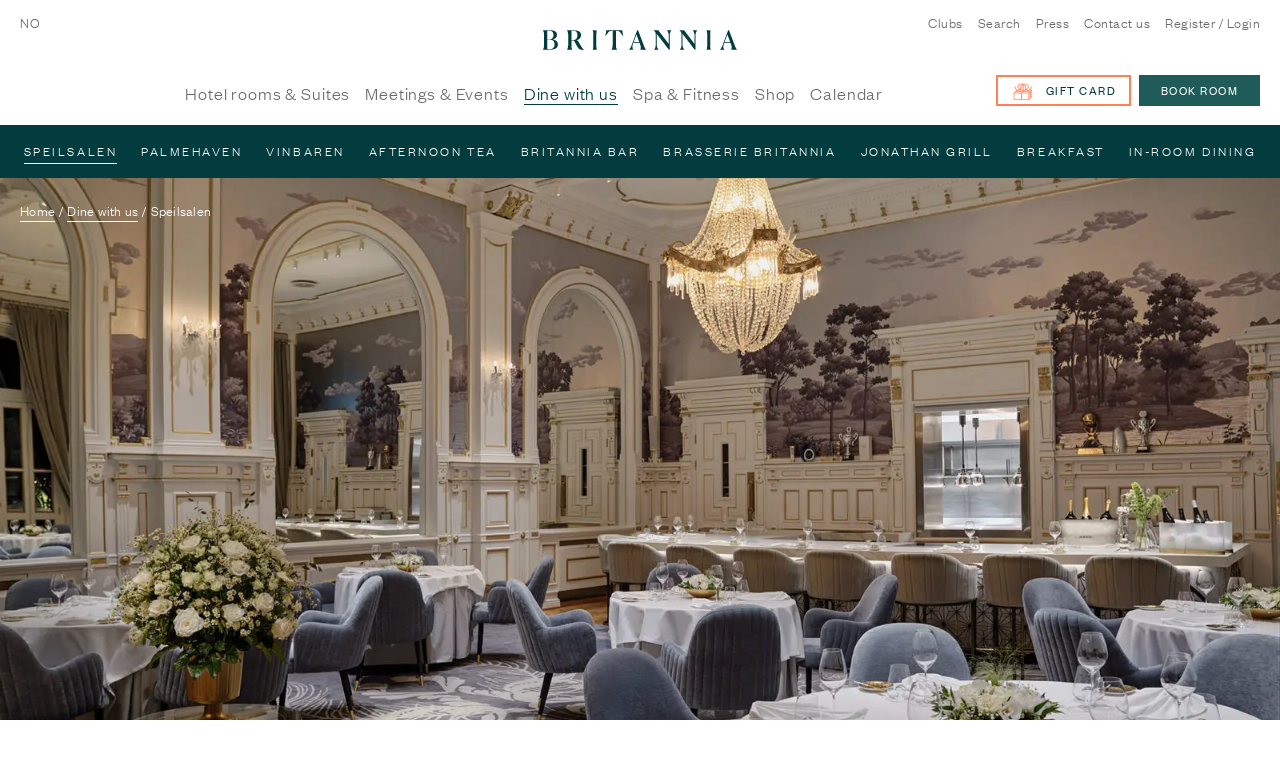

--- FILE ---
content_type: text/html; charset=utf-8
request_url: https://britannia.no/en/dine-with-us/speilsalen
body_size: 48340
content:
<!DOCTYPE html><html lang="en"><head><meta charSet="utf-8"/><meta name="viewport" content="width=device-width"/><link rel="alternate" hrefLang="x-default" href="https://britannia.no"/><link rel="alternate" hrefLang="en" href="https://britannia.no/en"/><meta name="twitter:card" content="summary"/><meta property="og:type" content="website"/><meta property="og:image:width" content="1200"/><meta property="og:image:height" content="630"/><meta property="og:locale" content="en_GB"/><meta property="og:site_name" content="Britannia Hotel"/><title>Fine dining in Speilsalen | A Michelin restaurant at Britannia</title><meta name="robots" content="index,follow"/><meta name="googlebot" content="index,follow"/><meta name="description" content="Speilsalen restaurant presents a culinary journey of Norwegian produced ingredients with elements of surprise."/><meta property="og:title" content="Speilsalen"/><meta property="og:description" content="Britannia&#x27;s Michelin-starred theatre; modern gastronomy within a luxurious, mirrored dining room. An experience of the highest kind, a journey fashioned for guests attracted to the great expanse of culinary possibility. "/><meta property="og:image" content="https://cms.britannia.no/wp-content/uploads/2019/04/Britannia-Hotel_Speilsalen_photo-Dreyer_and_Hensley_Job_10959_V2_lowres-1024x761.jpg"/><meta name="next-head-count" content="17"/><link rel="manifest" href="/manifest.json"/><meta name="msapplication-TileColor" content="#023c3e"/><meta name="theme-color" content="#023c3e"/><link rel="apple-touch-icon" sizes="180x180" href="/favicons/apple-touch-icon.png"/><link rel="icon" type="image/x-icon" href="/favicons/favicon.ico"/><link rel="icon" type="image/png" sizes="32x32" href="/favicons/favicon-32x32.png"/><link rel="icon" type="image/png" sizes="16x16" href="/favicons/favicon-16x16.png"/><link rel="mask-icon" href="/favicons/safari-pinned-tab.svg" color="#023c3e"/><script id="CookieConsent" src="https://policy.app.cookieinformation.com/uc.js" data-culture="EN" type="text/javascript"></script><link rel="preload" href="/_next/static/css/daab715e61ac987e.css" as="style"/><link rel="stylesheet" href="/_next/static/css/daab715e61ac987e.css" data-n-g=""/><noscript data-n-css=""></noscript><script defer="" nomodule="" src="/_next/static/chunks/polyfills-c67a75d1b6f99dc8.js"></script><script src="/_next/static/chunks/webpack-ac85c2766400df59.js" defer=""></script><script src="/_next/static/chunks/framework-f44ba79936f400b5.js" defer=""></script><script src="/_next/static/chunks/main-32d46f821ecd6690.js" defer=""></script><script src="/_next/static/chunks/pages/_app-711a1ae0cc94403d.js" defer=""></script><script src="/_next/static/chunks/4830-a03e92406831de07.js" defer=""></script><script src="/_next/static/chunks/5675-77d5195250c98e26.js" defer=""></script><script src="/_next/static/chunks/9669-caa635402d7d5fb7.js" defer=""></script><script src="/_next/static/chunks/6063-892b33d10d56d528.js" defer=""></script><script src="/_next/static/chunks/1662-f28d86d6f80be21e.js" defer=""></script><script src="/_next/static/chunks/3654-794ec18bd3509eb3.js" defer=""></script><script src="/_next/static/chunks/6198-af9714655d770a9e.js" defer=""></script><script src="/_next/static/chunks/pages/single-restaurant-e6876abaa574be76.js" defer=""></script><script src="/_next/static/cqE_IIzaHXpmTuLKxE-Ua/_buildManifest.js" defer=""></script><script src="/_next/static/cqE_IIzaHXpmTuLKxE-Ua/_ssgManifest.js" defer=""></script></head><body><div id="__next" data-reactroot=""><a class="skip" href="#main">Skip to content</a><button type="button" class="AlertBanner  " aria-label="Notifications"></button><header style="top:0"><button type="button" aria-label="Mobile menu" class="mobile-menu-btn mobile-xl-only "><span></span><span></span><span></span><span></span></button><div class="container-fluid mobile-xl-only mobile-menu "><div class="row mobile-language-picker-container"><div class="col"><ul class="mobile-language-picker"><li><a href="/mat-og-drikke/speilsalen-2">no</a></li><li><span class="active">en</span></li></ul></div></div><div class="row mobile-main-menu-container"><a class="mobile-xl-only search-menu-icon no-focus" href="/en/search"><img src="/static/svg/search.svg" alt="search"/></a><div class="col"><ul><li><a class="" href="/en/rooms-and-suites">Hotel rooms &amp; Suites</a></li><li><a class="" href="/en/meetings-and-events">Meetings &amp; Events</a></li><li><a class="active" href="/en/dine-with-us">Dine with us</a></li><li><a class="" href="/en/spa">Spa &amp; Fitness</a></li><li><a class="" href="/en/shop">Shop</a></li><li><a class="" href="/en/culture-calendar">Calendar</a></li></ul></div></div><div class="row mobile-bottom-menu-container"><div class="col-6 mobile-submenu-container"><ul><li class=""><a class=" no-focus" href="/en/clubs">Clubs</a></li><li class="desktop-xl-only"><a class=" no-focus" href="/en/search">Search</a></li><li class=""><a class=" no-focus" href="/en/press">Press</a></li><li class=""><a class=" no-focus" href="/en/contact-us">Contact us</a></li><li><a href="#" class=" no-focus">Register / Login</a></li></ul></div><div class="col-6 mobile-btn-container"><a class="button outline-gold" href="/en/rooms-and-suites">Book room</a></div></div></div><div class="container-fluid header-container"><div class="row"><div class="col-4 language-container"><a class="language-picker no-focus" href="/mat-og-drikke/speilsalen-2">no</a></div><div class="col logo-container"><div class="text-center"><a class="no-focus logo-link" href="/en"><span class="wcag-hide">Britannia Hotel - homepage</span><svg viewBox="0 0 174 18" version="1.1" xmlns="http://www.w3.org/2000/svg" class="logo "><g stroke="none" stroke-width="1" fill="none" fill-rule="evenodd" transform="translate(-100.000000, -31.000000)"><g transform="translate(100.000000, 31.000000)" fill="#023C3E"><path d="M162.868534,10.8928358 L165.401609,4.04468491 L167.934685,10.8928358 L162.868534,10.8928358 Z M168.839609,13.351534 C169.465364,15.0774962 169.464345,16.6946094 168.842836,17.7109302 L174.038043,17.7109302 C173.228892,16.7761189 172.622836,15.6287038 171.903515,13.6794396 L166.858251,0.169760377 L166.108704,0.169760377 L161.159723,13.487383 C160.491345,15.1905906 159.890383,16.5898358 158.818704,17.7109302 L162.66527,17.7109302 C161.107591,16.1116472 161.986194,13.2652698 162.299496,12.4151943 L162.615855,11.576666 L168.183968,11.576666 L168.839609,13.351534 Z"></path><path d="M149.932851,13.1614132 L149.932851,4.92369623 C149.932851,2.90345094 149.902455,1.94503585 150.488643,0.356111321 L146.710681,0.314167925 C147.302983,1.86997925 147.265285,2.79290377 147.265285,4.90552642 L147.265285,13.1193 C147.265285,15.2320925 147.302983,16.1546774 146.710681,17.7108283 L150.488134,17.7529415 C149.902285,16.1879604 149.932851,15.2241113 149.932851,13.1614132"></path><path d="M111.31903,0.314083019 C112.387823,1.88925283 112.752408,3.04261132 112.752408,5.21772453 L112.756992,5.94502642 L112.797917,6.04623396 L112.797917,12.5525547 L103.477992,0.314083019 L99.3711057,0.314083019 C100.548238,1.46302642 100.993313,2.19287547 101.110653,3.79419623 L101.110823,13.0144415 C101.110823,15.1800453 100.746747,16.1591774 99.6798226,17.7109132 L103.575804,17.7109132 C102.361313,16.0814038 102.017615,15.0138 102.017615,13.0144415 L101.948162,3.3948 L112.962974,17.7790075 L113.634577,17.7535358 L113.634577,5.22910189 C113.634577,3.01646038 114.034992,1.93289434 115.077464,0.314083019 L111.31903,0.314083019 Z"></path><path d="M134.468847,0.314083019 C135.53764,1.88925283 135.902225,3.04261132 135.902225,5.21772453 L135.906809,5.94502642 L135.947734,6.04623396 L135.947734,12.5525547 L126.627809,0.314083019 L122.520923,0.314083019 C123.698055,1.46302642 124.14313,2.19287547 124.26047,3.79419623 L124.26064,13.0144415 C124.26064,15.1800453 123.896564,16.1591774 122.82964,17.7109132 L126.725621,17.7109132 C125.51113,16.0814038 125.167432,15.0138 125.167432,13.0144415 L125.097979,3.3948 L136.112791,17.7790075 L136.784225,17.7535358 L136.784225,5.22910189 C136.784225,3.01646038 137.184809,1.93289434 138.227281,0.314083019 L134.468847,0.314083019 Z"></path><path d="M81.2827528,10.8928358 L83.8158283,4.04468491 L86.3489038,10.8928358 L81.2827528,10.8928358 Z M87.2538283,13.351534 C87.879583,15.0774962 87.8785642,16.6946094 87.2570547,17.7109302 L92.4522623,17.7109302 C91.6431113,16.7761189 91.0370547,15.6287038 90.317734,13.6794396 L85.2724698,0.169760377 L84.5229226,0.169760377 L79.5739415,13.487383 C78.9055642,15.1905906 78.3046019,16.5898358 77.2329226,17.7109302 L81.0794887,17.7109302 C79.5218094,16.1116472 80.4004132,13.2652698 80.7137151,12.4151943 L81.0300736,11.576666 L86.5981868,11.576666 L87.2538283,13.351534 Z"></path><path d="M67.4179132,0.8568 C68.5227057,0.983988679 70.061366,3.01578113 71.2977623,4.80729057 C71.5059509,5.10887547 71.7056491,5.39823396 71.8932906,5.66330943 L71.9916113,5.63359245 L71.0354038,0.314083019 L56.8094604,0.314083019 L55.8520642,5.63596981 L55.9286491,5.66144151 C56.1151019,5.39806415 56.3136113,5.11040377 56.5204415,4.8108566 C57.757517,3.01781887 59.297366,0.983988679 60.3967245,0.857139623 L62.4684226,0.776479245 L62.4684226,13.1193849 C62.4684226,15.1185736 62.2621019,16.123517 61.5139132,17.7109132 L66.3063283,17.7109132 C65.5773283,16.1618943 65.3761019,15.1562717 65.3761019,13.1193849 L65.3761019,0.776479245 L67.4179132,0.8568 Z"></path><path d="M47.8269849,13.1614132 L47.8269849,4.92369623 C47.8269849,2.90345094 47.7965887,1.94503585 48.3827774,0.356111321 L44.6048151,0.314167925 C45.197117,1.86997925 45.1594189,2.79290377 45.1594189,4.90552642 L45.1594189,13.1193 C45.1594189,15.2320925 45.197117,16.1546774 44.6048151,17.7108283 L48.3822679,17.7529415 C47.7964189,16.1879604 47.8269849,15.2241113 47.8269849,13.1614132"></path><path d="M27.1601151,9.05610566 L25.4594547,9.05610566 L25.4594547,0.664879245 L25.5450396,0.659275472 C25.908266,0.634992453 26.216134,0.634992453 26.4878321,0.634992453 L27.1361717,0.634992453 C29.6544736,0.634992453 30.8786434,1.89838868 30.8786434,4.49735094 C30.8786434,7.52236981 29.6274736,9.05610566 27.1601151,9.05610566 M34.2733415,14.8088038 L34.2731717,14.8082943 L31.6483981,10.3140679 C31.0389453,9.4541434 30.2893981,9.10942642 30.2893981,9.10942642 L30.8176811,8.8917283 L30.9243226,8.85403019 C33.6528509,7.88950189 34.0503792,5.93938868 34.0503792,4.47340755 C34.0503792,1.71346415 31.9156811,0.314049057 27.7055491,0.314049057 L21.6220585,0.314049057 C22.3675302,1.8702 22.551266,2.79312453 22.551266,4.90557736 L22.551266,13.1193509 C22.551266,15.1820491 22.3587,16.1458981 21.6212094,17.7108792 L26.0833415,17.7108792 C25.6034547,16.5189736 25.4594547,15.5342377 25.4594547,13.8188038 L25.4594547,9.37721887 L27.1365113,9.37721887 C27.4574547,9.37721887 27.753266,9.55059623 27.9101717,9.83061509 L30.8859453,15.1457094 C31.9172094,16.9645585 33.0153792,17.9143132 35.7602094,17.9143132 L37.1355113,17.8409547 C35.8615868,17.2635962 35.3455302,16.6291811 34.2733415,14.8088038"></path><path d="M6.03869434,17.3763679 C5.2385434,17.3763679 4.58222264,17.2824623 4.05393962,17.1447453 C4.00537358,17.134217 3.9576566,17.1262358 3.90875094,17.1146887 L3.83810943,17.0980472 L3.83810943,17.0841226 L3.83810943,8.82466981 L6.25961887,8.82466981 L6.76446792,8.82466981 C9.19905283,8.82466981 10.3461283,10.5791604 10.3461283,13.0151038 C10.3461283,15.622217 8.91818491,17.3763679 6.03869434,17.3763679 Z M3.83810943,0.774933962 L3.90773208,0.757613208 C4.43975094,0.624820755 5.01167547,0.563009434 5.70739245,0.563009434 C8.07422264,0.563009434 9.37752453,1.94323585 9.37752453,4.44914151 C9.37752453,6.39772642 8.51420377,8.47995283 6.09150566,8.47995283 L3.83810943,8.47995283 L3.83810943,0.774933962 Z M9.10327925,8.62276415 L8.70609057,8.55959434 L9.09139245,8.44412264 C11.3427509,7.77099057 12.4842226,6.35408491 12.4842226,4.23314151 C12.4842226,1.58476415 10.4626189,0.242066038 6.47544906,0.242066038 C5.88909057,0.242066038 4.97771321,0.255141509 3.92216604,0.270424528 C2.54584528,0.290292453 1.35818491,0.312707547 0.000713207547,0.314066038 C0.746354717,1.87038679 0.930090566,2.7929717 0.930090566,4.90559434 L0.930090566,13.1193679 C0.930090566,15.182066 0.737524528,16.1459151 3.39622638e-05,17.7108962 L6.59567547,17.7108962 C10.9506566,17.7108962 13.3489019,16.0377453 13.3489019,12.9994811 C13.3489019,10.612783 11.8411472,9.0585 9.10327925,8.62276415 Z"></path></g></g></svg></a></div></div><div class="col-4 text-right"><ul class="sub-menu desktop-xl-only"><li class=""><a class=" no-focus" href="/en/clubs">Clubs</a></li><li class="desktop-xl-only"><a class=" no-focus" href="/en/search">Search</a></li><li class=""><a class=" no-focus" href="/en/press">Press</a></li><li class=""><a class=" no-focus" href="/en/contact-us">Contact us</a></li><li><a href="#" class=" no-focus">Register / Login</a></li></ul></div></div><div class="row" style="position:relative;margin-top:0"><div class="col-2 hide-btns"></div><div class="col main-menu-container"><ul class="main-menu desktop-xl-only"><li><a class=" no-focus" href="/en/rooms-and-suites">Hotel rooms &amp; Suites</a></li><li><a class=" no-focus" href="/en/meetings-and-events">Meetings &amp; Events</a></li><li><a class="active no-focus" href="/en/dine-with-us">Dine with us</a></li><li><a class=" no-focus" href="/en/spa">Spa &amp; Fitness</a></li><li><a class=" no-focus" href="/en/shop">Shop</a></li><li><a class=" no-focus" href="/en/culture-calendar">Calendar</a></li></ul></div><div class="col-2 text-right header-btns"><a class="button giftcard-button no-focus outline-gold desktop-xl-only mr-2" href="/en/shop/gift-card"><img class="giftcard-icon" src="/static/svg/Britannia_Gavekort_ikon.svg" alt="giftcard"/>Gift card</a><a class="button no-focus green active desktop-xl-only" href="/en/rooms-and-suites">Book room</a></div></div></div></header><main id="main"><div class="hero-submenu container-fluid container-flex hero "><div class="row align-items-start"><div class="col text-center"><ul><li><a class="active" href="/en/dine-with-us/speilsalen">Speilsalen</a></li><li><a class="" href="/en/dine-with-us/palmehaven">Palmehaven</a></li><li><a class="" href="/en/dine-with-us/vinbaren">Vinbaren</a></li><li><a class="" href="/en/dine-with-us/afternoon-tea">Afternoon Tea</a></li><li><a class="" href="/en/dine-with-us/britannia-bar">Britannia Bar</a></li><li><a class="" href="/en/dine-with-us/brasserie-britannia">Brasserie Britannia</a></li><li><a class="" href="/en/dine-with-us/jonathan-grill">Jonathan Grill</a></li><li><a class="" href="/en/dine-with-us/breakfast">Breakfast</a></li><li><a class="" href="/en/dine-with-us/in-room-dining">In-Room Dining</a></li></ul></div></div></div><div class=" container-fluid container-flex hero " style="height:560px"><span style="box-sizing:border-box;display:block;overflow:hidden;width:initial;height:initial;background:none;opacity:1;border:0;margin:0;padding:0;position:absolute;top:0;left:0;bottom:0;right:0"><img alt="" src="[data-uri]" decoding="async" data-nimg="fill" style="opacity:1;position:absolute;top:0;left:0;bottom:0;right:0;box-sizing:border-box;padding:0;border:none;margin:auto;display:block;width:0;height:0;min-width:100%;max-width:100%;min-height:100%;max-height:100%;object-fit:cover;background-size:cover;background-position:0% 0%;filter:blur(20px);background-image:url(&quot;https://cms.britannia.no/wp-content/uploads/2019/04/Britannia-Hotel_Speilsalen_photo-Dreyer_and_Hensley_Job_10959_V2_lowres-768x571.jpg&quot;)"/><noscript><img alt="" sizes="100vw" srcSet="/_next/image?url=https%3A%2F%2Fcms.britannia.no%2Fwp-content%2Fuploads%2F2019%2F04%2FBritannia-Hotel_Speilsalen_photo-Dreyer_and_Hensley_Job_10959_V2_lowres-1600x1190.jpg&amp;w=640&amp;q=75 640w, /_next/image?url=https%3A%2F%2Fcms.britannia.no%2Fwp-content%2Fuploads%2F2019%2F04%2FBritannia-Hotel_Speilsalen_photo-Dreyer_and_Hensley_Job_10959_V2_lowres-1600x1190.jpg&amp;w=750&amp;q=75 750w, /_next/image?url=https%3A%2F%2Fcms.britannia.no%2Fwp-content%2Fuploads%2F2019%2F04%2FBritannia-Hotel_Speilsalen_photo-Dreyer_and_Hensley_Job_10959_V2_lowres-1600x1190.jpg&amp;w=828&amp;q=75 828w, /_next/image?url=https%3A%2F%2Fcms.britannia.no%2Fwp-content%2Fuploads%2F2019%2F04%2FBritannia-Hotel_Speilsalen_photo-Dreyer_and_Hensley_Job_10959_V2_lowres-1600x1190.jpg&amp;w=1080&amp;q=75 1080w, /_next/image?url=https%3A%2F%2Fcms.britannia.no%2Fwp-content%2Fuploads%2F2019%2F04%2FBritannia-Hotel_Speilsalen_photo-Dreyer_and_Hensley_Job_10959_V2_lowres-1600x1190.jpg&amp;w=1200&amp;q=75 1200w, /_next/image?url=https%3A%2F%2Fcms.britannia.no%2Fwp-content%2Fuploads%2F2019%2F04%2FBritannia-Hotel_Speilsalen_photo-Dreyer_and_Hensley_Job_10959_V2_lowres-1600x1190.jpg&amp;w=1920&amp;q=75 1920w, /_next/image?url=https%3A%2F%2Fcms.britannia.no%2Fwp-content%2Fuploads%2F2019%2F04%2FBritannia-Hotel_Speilsalen_photo-Dreyer_and_Hensley_Job_10959_V2_lowres-1600x1190.jpg&amp;w=2048&amp;q=75 2048w, /_next/image?url=https%3A%2F%2Fcms.britannia.no%2Fwp-content%2Fuploads%2F2019%2F04%2FBritannia-Hotel_Speilsalen_photo-Dreyer_and_Hensley_Job_10959_V2_lowres-1600x1190.jpg&amp;w=3840&amp;q=75 3840w" src="/_next/image?url=https%3A%2F%2Fcms.britannia.no%2Fwp-content%2Fuploads%2F2019%2F04%2FBritannia-Hotel_Speilsalen_photo-Dreyer_and_Hensley_Job_10959_V2_lowres-1600x1190.jpg&amp;w=3840&amp;q=75" decoding="async" data-nimg="fill" style="opacity:1;position:absolute;top:0;left:0;bottom:0;right:0;box-sizing:border-box;padding:0;border:none;margin:auto;display:block;width:0;height:0;min-width:100%;max-width:100%;min-height:100%;max-height:100%;object-fit:cover" loading="lazy"/></noscript></span><div class="row align-items-start"><div class="col"><ol itemscope="" itemType="https://schema.org/BreadcrumbList" class="breadcrumbs"><li itemProp="itemListElement" itemscope="" itemType="https://schema.org/ListItem"><meta itemProp="position" content="1"/><a itemProp="item" href="/en"><span itemProp="name">Home</span></a></li><li itemProp="itemListElement" itemscope="" itemType="https://schema.org/ListItem"><meta itemProp="position" content="2"/><a itemProp="item" href="/en/dine-with-us"><span itemProp="name">Dine with us</span></a></li><li itemProp="itemListElement" itemscope="" itemType="https://schema.org/ListItem"><meta itemProp="position" content="3"/><div itemProp="name">Speilsalen</div></li></ol></div></div></div><div class="react-reveal container-1200 container single-restaurant-excerpt-container"><div class="row"><div class="col-12 col-lg-3 col-left"><div><p style="text-align: left"><strong>Opening Hours:</strong></p>
<p style="text-align: left"><span data-contrast="none">Wed-Sat: 18:00-24:00</span></p>
<p style="text-align: left">(Chef's Table and last seating 20:00)</p>
<p style="text-align: left">Champagne Lunch: Sat 12:30-16:00 (Last seating 13.30)</p>
<p style="text-align: left">Closed: Sunday - Tuesday.</p>
<p style="text-align: left">Closed: Dec 14 - Jan 13</p>
<p style="text-align: left"><strong>Booking information:</strong></p>
<p style="text-align: left"><span data-contrast="none">+47 73 800 805</span></p>
<p style="text-align: left">Booking: Mon-Fri 10-14 (phone)</p>
<p style="text-align: left"><a href="mailto:booking@speilsalen.no"><span data-contrast="none">booking@speilsalen.no</span></a></p>
<p style="text-align: left"><strong>Career and internship:</strong></p>
<p style="text-align: left">Send your application to</p>
<p style="text-align: left"><a href="mailto:career@speilsalen.no">career@speilsalen.no</a><span data-ccp-props=" {&quot;201341983&quot;:0,&quot;335559739&quot;:160,&quot;335559740&quot;:259}"> </span></p></div></div><div class="col-12 col-lg-6 col-middle"><h1>Speilsalen</h1><strong>Reflections of Grandeur </strong><div><div><a href="#" class="button no-focus green mobile-restaurant-btn">Book dinner<span class="wcag-hide"> in Speilsalen</span></a><a href="https://sevn.ly/xIG2GArW" target="_blank" class="button no-focus green mobile-restaurant-btn">Book champagne lunch<span class="wcag-hide"> in Speilsalen</span></a></div></div><div class="container-fluid wp-blocks-container" style="padding:0"><div class="row"><div class="col-12"><div class="wp-blocks-content"><div class="react-reveal core-paragraph"><div class="wp-parsed-block-item">
<p>Speilsalen (the ‘Mirror Hall’) is Britannia Hotel's prestige fine dining restaurant. Only 10 months after opening, Speilsalen was recognised with its first Michelin star (February 2020).</p>
</div></div><div class="react-reveal core-paragraph"><div class="wp-parsed-block-item">
<p>Guests can choose to sit in front of the action at the Chef's table (suitable for parties of 1 to 8 people) or at round tables (1 to 8 people). There is also a caviar bar (seating up to 4 people), which can be added as an experience at the start of the meal.</p>
</div></div><div class="react-reveal core-image"><div class="wp-parsed-block-item">
<figure class="wp-block-image size-large"><img src="https://cms.britannia.no/wp-content/uploads/2023/08/Speilsalen_service_Hakon_Solbak_photo_Wil_Lee-Wright_110A9903_lowres-1024x682.jpg" alt="" class="wp-image-51060" /><figcaption>Service in Speilsalen:  Håkon Solbakk, Executive Head chef serving customers in the restaurant.</figcaption></figure>
</div></div><div class="react-reveal core-spacer"><div class="wp-parsed-block-item">
<div style="height:10px" aria-hidden="true" class="wp-block-spacer"></div>
</div></div><div class="react-reveal core-heading"><div class="wp-parsed-block-item">
<h2>A unique fine dining experience</h2>
</div></div><div class="react-reveal core-paragraph"><div class="wp-parsed-block-item">
<p>Head Chef Håkon Solbakk's menu is designed around the finest handpicked Norwegian produce, prepared with the utmost care and respect. To complement the menu, head sommelier Armin Begic is in charge of wine and other beverage pairings.</p>
</div></div><div class="react-reveal core-image"><div class="wp-parsed-block-item">
<figure class="wp-block-image size-large"><img src="https://cms.britannia.no/wp-content/uploads/2019/04/Speilsalen_Mai24_115-1024x683.jpg" alt="" class="wp-image-58501" /></figure>
</div></div><div class="react-reveal core-spacer"><div class="wp-parsed-block-item">
<div style="height:10px" aria-hidden="true" class="wp-block-spacer"></div>
</div></div><div class="react-reveal core-heading"><div class="wp-parsed-block-item">
<h2>Petite Symphony</h2>
</div></div><div class="react-reveal core-paragraph"><div class="wp-parsed-block-item">
<p>We’re excited to share something new at Speilsalen: a smaller version of our famous tasting menu. Petite Symphony is made from the best ingredients the season has to offer.</p>
</div></div><div class="react-reveal core-paragraph"><div class="wp-parsed-block-item">
<p>You can try this menu Wednesday and Thursday. A great chance to experience a mix of amazing flavors in a way that’s unique to Speilsalen.</p>
</div></div><div class="react-reveal core-paragraph"><div class="wp-parsed-block-item">
<p>Ready for an unforgettable dining experience? Make your reservation now and discover a new side of Speilsalen this season. We can’t wait to welcome you.</p>
</div></div><div class="react-reveal core-heading"><div class="wp-parsed-block-item">
<h2>Champagne Lunch</h2>
</div></div><div class="react-reveal core-paragraph"><div class="wp-parsed-block-item">
<p>Every Saturday, Speilsalen invites you to join their Champagne Lunch with a special five-course menu and a glass of bubbles on arrival. The menu is based on the best ingredients from the bountiful Trøndelags coast and mountains, with five courses hand-selected from the main experience (plus some special little extras along the way). Head Sommelier, Armin Begic, has also curated a unique Champagne-based wine pairing to accompany the lunch. </p>
</div></div><div class="react-reveal core-paragraph"><div class="wp-parsed-block-item">
<p>Join us for a sensory experience every Saturday, with the opportunity to taste some of the highlights of our award-winning menu. Seating is from 12.30pm.</p>
</div></div><div class="react-reveal core-image"><div class="wp-parsed-block-item">
<figure class="wp-block-image size-large"><img src="https://cms.britannia.no/wp-content/uploads/2024/05/Speilsalen_9452_HQ-1024x683.jpg" alt="" class="wp-image-56190" /></figure>
</div></div><div class="react-reveal core-spacer"><div class="wp-parsed-block-item">
<div style="height:10px" aria-hidden="true" class="wp-block-spacer"></div>
</div></div><div class="react-reveal core-heading"><div class="wp-parsed-block-item">
<h2>Overnight packages</h2>
</div></div><div class="react-reveal core-paragraph"><div class="wp-parsed-block-item">
<p>Speilsalen is open for bookings up to three months in advance, but if you would like to plan further ahead you may take advantage of one of our two overnight packages:</p>
</div></div><div class="react-reveal core-buttons"><div class="wp-parsed-block-item">
<div class="wp-block-buttons">
<div class="wp-block-button"><a class="wp-block-button__link" href="https://britannia.no/en/exclusive-packages/speilsalen-with-overnight">SPEILSALEN ACCOMMODATION PACKAGES</a></div>
</div>
</div></div><div class="react-reveal core-paragraph"><div class="wp-parsed-block-item">
<p><br>Packages include reservation in Speilsalen for two people, wine pairing, and overnight accommodation in one of our luxury rooms or suites, plus a whole array of extras, depending on which package you choose. The packages are available Wednesday - Sunday, on operational days throughout the year. You may also contact us directly to organise a special occasion for a larger group. </p>
</div></div></div></div></div></div></div><div class="col-12 col-lg-3 col-right"><div><a href="#" class="button no-focus green dinesuperb">Book dinner<span class="wcag-hide"> in Speilsalen</span></a><br/><br/><a href="https://sevn.ly/xIG2GArW" target="_blank" class="button no-focus green dinesuperb">Book champagne lunch<span class="wcag-hide"> in Speilsalen</span></a></div></div></div></div><div class="react-reveal container-fluid restaurant-menu-slider-content-container"><div class="row container-1200"><div class="col-12 content"><small class="sub-title">Speilsalen</small><h2 class="title">Our menus</h2><p class="intro"></p></div></div><div class="row container-fluid" style="padding:0;margin:0"><div class="restaurant-menu-slider-container"><div class="col-12 items-container container-1200"><ul class="overflow-container  no-just" style="transform:translateX(-000%)"><li class="slide-item "><div class="content"><h3 class="item-title">Grand Symphony</h3><small class="item-sub-title">Tasting menu</small><div class="item-description">Tasting menu NOK 2.750,- (excluding beverages)

Wine pairings from NOK 2.400,-

(Subject to change)</div><a class="item-link" href="https://cms.britannia.no/wp-content/uploads/2026/01/01.01.26-Stor-Symfoni-Engelsk-Nettside-3.pdf" rel="noopener noreferrer" target="_blank">View menu</a></div></li><li class="slide-item "><div class="content"><h3 class="item-title">Wine Menu</h3><small class="item-sub-title">Britannia&#x27;s Wine Cellar</small><div class="item-description">In addition to our wine pairings, we have one of Norway's finest wine cellars at out disposal.

Contact us to reserve special bottles, which will be prepared in advance of your arrival.</div><a class="item-link" href="https://cms.britannia.no/wp-content/uploads/2025/12/Britannia_Vinbibel_18_digital_17.12.25-1.pdf" rel="noopener noreferrer" target="_blank">View menu</a></div></li><li class="slide-item "><div class="content"><h3 class="item-title">Petite Symphony</h3><small class="item-sub-title">Smaller tasting menu (Wed-Thu)</small><div class="item-description">1.750 NOK (excluding beverages)

Wine pairings from NOK 1.650 NOK

(Subject to change)</div><a class="item-link" href="https://cms.britannia.no/wp-content/uploads/2026/01/01.01.26-Liten-Symfony-Engelsk-Nettside-2.pdf" rel="noopener noreferrer" target="_blank">View menu</a></div></li><li class="slide-item "><div class="content"><h3 class="item-title">Lunch</h3><small class="item-sub-title">Champagne lunch</small><div class="item-description">1.495,- (including one glass of champagne)

Champagne pairings 995,-

(subject to change)</div><a class="item-link" href="https://cms.britannia.no/wp-content/uploads/2026/01/01.01.26-Final-Lunsj-Engelsk-Nettside.pdf" rel="noopener noreferrer" target="_blank">View menu</a></div></li></ul></div></div></div></div><div></div><div class="container-fluid single-restaurant-gallery-container "><div class="react-reveal row container-1200 gallery-content-container"><h2 class="gallery-title margin-bottom">Speilsalen</h2><ul class="col-12"><li class="react-reveal col-12 col-lg-6 gallery-item"><button type="button" class="bg-transparent no-border w-full h-full position-relative"><span style="box-sizing:border-box;display:block;overflow:hidden;width:initial;height:initial;background:none;opacity:1;border:0;margin:0;padding:0;position:absolute;top:0;left:0;bottom:0;right:0"><img alt="" src="[data-uri]" decoding="async" data-nimg="fill" style="position:absolute;top:0;left:0;bottom:0;right:0;box-sizing:border-box;padding:0;border:none;margin:auto;display:block;width:0;height:0;min-width:100%;max-width:100%;min-height:100%;max-height:100%;background-size:cover;background-position:0% 0%;filter:blur(20px);background-image:url(&quot;https://cms.britannia.no/wp-content/uploads/2019/02/Speilsalen_photo_Lars_Petter_Pettersen_Britannia_210820_0070_v2_lowres-150x150.jpg&quot;)"/><noscript><img alt="" sizes="100vw" srcSet="/_next/image?url=https%3A%2F%2Fcms.britannia.no%2Fwp-content%2Fuploads%2F2019%2F02%2FSpeilsalen_photo_Lars_Petter_Pettersen_Britannia_210820_0070_v2_lowres-1600x1066.jpg&amp;w=640&amp;q=75 640w, /_next/image?url=https%3A%2F%2Fcms.britannia.no%2Fwp-content%2Fuploads%2F2019%2F02%2FSpeilsalen_photo_Lars_Petter_Pettersen_Britannia_210820_0070_v2_lowres-1600x1066.jpg&amp;w=750&amp;q=75 750w, /_next/image?url=https%3A%2F%2Fcms.britannia.no%2Fwp-content%2Fuploads%2F2019%2F02%2FSpeilsalen_photo_Lars_Petter_Pettersen_Britannia_210820_0070_v2_lowres-1600x1066.jpg&amp;w=828&amp;q=75 828w, /_next/image?url=https%3A%2F%2Fcms.britannia.no%2Fwp-content%2Fuploads%2F2019%2F02%2FSpeilsalen_photo_Lars_Petter_Pettersen_Britannia_210820_0070_v2_lowres-1600x1066.jpg&amp;w=1080&amp;q=75 1080w, /_next/image?url=https%3A%2F%2Fcms.britannia.no%2Fwp-content%2Fuploads%2F2019%2F02%2FSpeilsalen_photo_Lars_Petter_Pettersen_Britannia_210820_0070_v2_lowres-1600x1066.jpg&amp;w=1200&amp;q=75 1200w, /_next/image?url=https%3A%2F%2Fcms.britannia.no%2Fwp-content%2Fuploads%2F2019%2F02%2FSpeilsalen_photo_Lars_Petter_Pettersen_Britannia_210820_0070_v2_lowres-1600x1066.jpg&amp;w=1920&amp;q=75 1920w, /_next/image?url=https%3A%2F%2Fcms.britannia.no%2Fwp-content%2Fuploads%2F2019%2F02%2FSpeilsalen_photo_Lars_Petter_Pettersen_Britannia_210820_0070_v2_lowres-1600x1066.jpg&amp;w=2048&amp;q=75 2048w, /_next/image?url=https%3A%2F%2Fcms.britannia.no%2Fwp-content%2Fuploads%2F2019%2F02%2FSpeilsalen_photo_Lars_Petter_Pettersen_Britannia_210820_0070_v2_lowres-1600x1066.jpg&amp;w=3840&amp;q=75 3840w" src="/_next/image?url=https%3A%2F%2Fcms.britannia.no%2Fwp-content%2Fuploads%2F2019%2F02%2FSpeilsalen_photo_Lars_Petter_Pettersen_Britannia_210820_0070_v2_lowres-1600x1066.jpg&amp;w=3840&amp;q=75" decoding="async" data-nimg="fill" style="position:absolute;top:0;left:0;bottom:0;right:0;box-sizing:border-box;padding:0;border:none;margin:auto;display:block;width:0;height:0;min-width:100%;max-width:100%;min-height:100%;max-height:100%" loading="lazy"/></noscript></span></button></li><li class="react-reveal col-12 col-lg-6 gallery-item"><button type="button" class="bg-transparent no-border w-full h-full position-relative"><span style="box-sizing:border-box;display:block;overflow:hidden;width:initial;height:initial;background:none;opacity:1;border:0;margin:0;padding:0;position:absolute;top:0;left:0;bottom:0;right:0"><img alt="" src="[data-uri]" decoding="async" data-nimg="fill" style="position:absolute;top:0;left:0;bottom:0;right:0;box-sizing:border-box;padding:0;border:none;margin:auto;display:block;width:0;height:0;min-width:100%;max-width:100%;min-height:100%;max-height:100%;background-size:cover;background-position:0% 0%;filter:blur(20px);background-image:url(&quot;https://cms.britannia.no/wp-content/uploads/2019/04/Speilsalen_Mai24_083-150x150.jpg&quot;)"/><noscript><img alt="" sizes="100vw" srcSet="/_next/image?url=https%3A%2F%2Fcms.britannia.no%2Fwp-content%2Fuploads%2F2019%2F04%2FSpeilsalen_Mai24_083-2560x1707.jpg&amp;w=640&amp;q=75 640w, /_next/image?url=https%3A%2F%2Fcms.britannia.no%2Fwp-content%2Fuploads%2F2019%2F04%2FSpeilsalen_Mai24_083-2560x1707.jpg&amp;w=750&amp;q=75 750w, /_next/image?url=https%3A%2F%2Fcms.britannia.no%2Fwp-content%2Fuploads%2F2019%2F04%2FSpeilsalen_Mai24_083-2560x1707.jpg&amp;w=828&amp;q=75 828w, /_next/image?url=https%3A%2F%2Fcms.britannia.no%2Fwp-content%2Fuploads%2F2019%2F04%2FSpeilsalen_Mai24_083-2560x1707.jpg&amp;w=1080&amp;q=75 1080w, /_next/image?url=https%3A%2F%2Fcms.britannia.no%2Fwp-content%2Fuploads%2F2019%2F04%2FSpeilsalen_Mai24_083-2560x1707.jpg&amp;w=1200&amp;q=75 1200w, /_next/image?url=https%3A%2F%2Fcms.britannia.no%2Fwp-content%2Fuploads%2F2019%2F04%2FSpeilsalen_Mai24_083-2560x1707.jpg&amp;w=1920&amp;q=75 1920w, /_next/image?url=https%3A%2F%2Fcms.britannia.no%2Fwp-content%2Fuploads%2F2019%2F04%2FSpeilsalen_Mai24_083-2560x1707.jpg&amp;w=2048&amp;q=75 2048w, /_next/image?url=https%3A%2F%2Fcms.britannia.no%2Fwp-content%2Fuploads%2F2019%2F04%2FSpeilsalen_Mai24_083-2560x1707.jpg&amp;w=3840&amp;q=75 3840w" src="/_next/image?url=https%3A%2F%2Fcms.britannia.no%2Fwp-content%2Fuploads%2F2019%2F04%2FSpeilsalen_Mai24_083-2560x1707.jpg&amp;w=3840&amp;q=75" decoding="async" data-nimg="fill" style="position:absolute;top:0;left:0;bottom:0;right:0;box-sizing:border-box;padding:0;border:none;margin:auto;display:block;width:0;height:0;min-width:100%;max-width:100%;min-height:100%;max-height:100%" loading="lazy"/></noscript></span></button></li><li class="react-reveal col-12 col-lg-6 gallery-item"><button type="button" class="bg-transparent no-border w-full h-full position-relative"><span style="box-sizing:border-box;display:block;overflow:hidden;width:initial;height:initial;background:none;opacity:1;border:0;margin:0;padding:0;position:absolute;top:0;left:0;bottom:0;right:0"><img alt="" src="[data-uri]" decoding="async" data-nimg="fill" style="position:absolute;top:0;left:0;bottom:0;right:0;box-sizing:border-box;padding:0;border:none;margin:auto;display:block;width:0;height:0;min-width:100%;max-width:100%;min-height:100%;max-height:100%;background-size:cover;background-position:0% 0%;filter:blur(20px);background-image:url(&quot;https://cms.britannia.no/wp-content/uploads/2019/04/Speilsalen_Mai24_073-150x150.jpg&quot;)"/><noscript><img alt="" sizes="100vw" srcSet="/_next/image?url=https%3A%2F%2Fcms.britannia.no%2Fwp-content%2Fuploads%2F2019%2F04%2FSpeilsalen_Mai24_073-2560x1707.jpg&amp;w=640&amp;q=75 640w, /_next/image?url=https%3A%2F%2Fcms.britannia.no%2Fwp-content%2Fuploads%2F2019%2F04%2FSpeilsalen_Mai24_073-2560x1707.jpg&amp;w=750&amp;q=75 750w, /_next/image?url=https%3A%2F%2Fcms.britannia.no%2Fwp-content%2Fuploads%2F2019%2F04%2FSpeilsalen_Mai24_073-2560x1707.jpg&amp;w=828&amp;q=75 828w, /_next/image?url=https%3A%2F%2Fcms.britannia.no%2Fwp-content%2Fuploads%2F2019%2F04%2FSpeilsalen_Mai24_073-2560x1707.jpg&amp;w=1080&amp;q=75 1080w, /_next/image?url=https%3A%2F%2Fcms.britannia.no%2Fwp-content%2Fuploads%2F2019%2F04%2FSpeilsalen_Mai24_073-2560x1707.jpg&amp;w=1200&amp;q=75 1200w, /_next/image?url=https%3A%2F%2Fcms.britannia.no%2Fwp-content%2Fuploads%2F2019%2F04%2FSpeilsalen_Mai24_073-2560x1707.jpg&amp;w=1920&amp;q=75 1920w, /_next/image?url=https%3A%2F%2Fcms.britannia.no%2Fwp-content%2Fuploads%2F2019%2F04%2FSpeilsalen_Mai24_073-2560x1707.jpg&amp;w=2048&amp;q=75 2048w, /_next/image?url=https%3A%2F%2Fcms.britannia.no%2Fwp-content%2Fuploads%2F2019%2F04%2FSpeilsalen_Mai24_073-2560x1707.jpg&amp;w=3840&amp;q=75 3840w" src="/_next/image?url=https%3A%2F%2Fcms.britannia.no%2Fwp-content%2Fuploads%2F2019%2F04%2FSpeilsalen_Mai24_073-2560x1707.jpg&amp;w=3840&amp;q=75" decoding="async" data-nimg="fill" style="position:absolute;top:0;left:0;bottom:0;right:0;box-sizing:border-box;padding:0;border:none;margin:auto;display:block;width:0;height:0;min-width:100%;max-width:100%;min-height:100%;max-height:100%" loading="lazy"/></noscript></span></button></li><li class="react-reveal col-12 col-lg-6 gallery-item"><button type="button" class="bg-transparent no-border w-full h-full position-relative"><span style="box-sizing:border-box;display:block;overflow:hidden;width:initial;height:initial;background:none;opacity:1;border:0;margin:0;padding:0;position:absolute;top:0;left:0;bottom:0;right:0"><img alt="" src="[data-uri]" decoding="async" data-nimg="fill" style="position:absolute;top:0;left:0;bottom:0;right:0;box-sizing:border-box;padding:0;border:none;margin:auto;display:block;width:0;height:0;min-width:100%;max-width:100%;min-height:100%;max-height:100%;background-size:cover;background-position:0% 0%;filter:blur(20px);background-image:url(&quot;https://cms.britannia.no/wp-content/uploads/2019/04/Speilsalen_Mai24_090-150x150.jpg&quot;)"/><noscript><img alt="" sizes="100vw" srcSet="/_next/image?url=https%3A%2F%2Fcms.britannia.no%2Fwp-content%2Fuploads%2F2019%2F04%2FSpeilsalen_Mai24_090-2560x1707.jpg&amp;w=640&amp;q=75 640w, /_next/image?url=https%3A%2F%2Fcms.britannia.no%2Fwp-content%2Fuploads%2F2019%2F04%2FSpeilsalen_Mai24_090-2560x1707.jpg&amp;w=750&amp;q=75 750w, /_next/image?url=https%3A%2F%2Fcms.britannia.no%2Fwp-content%2Fuploads%2F2019%2F04%2FSpeilsalen_Mai24_090-2560x1707.jpg&amp;w=828&amp;q=75 828w, /_next/image?url=https%3A%2F%2Fcms.britannia.no%2Fwp-content%2Fuploads%2F2019%2F04%2FSpeilsalen_Mai24_090-2560x1707.jpg&amp;w=1080&amp;q=75 1080w, /_next/image?url=https%3A%2F%2Fcms.britannia.no%2Fwp-content%2Fuploads%2F2019%2F04%2FSpeilsalen_Mai24_090-2560x1707.jpg&amp;w=1200&amp;q=75 1200w, /_next/image?url=https%3A%2F%2Fcms.britannia.no%2Fwp-content%2Fuploads%2F2019%2F04%2FSpeilsalen_Mai24_090-2560x1707.jpg&amp;w=1920&amp;q=75 1920w, /_next/image?url=https%3A%2F%2Fcms.britannia.no%2Fwp-content%2Fuploads%2F2019%2F04%2FSpeilsalen_Mai24_090-2560x1707.jpg&amp;w=2048&amp;q=75 2048w, /_next/image?url=https%3A%2F%2Fcms.britannia.no%2Fwp-content%2Fuploads%2F2019%2F04%2FSpeilsalen_Mai24_090-2560x1707.jpg&amp;w=3840&amp;q=75 3840w" src="/_next/image?url=https%3A%2F%2Fcms.britannia.no%2Fwp-content%2Fuploads%2F2019%2F04%2FSpeilsalen_Mai24_090-2560x1707.jpg&amp;w=3840&amp;q=75" decoding="async" data-nimg="fill" style="position:absolute;top:0;left:0;bottom:0;right:0;box-sizing:border-box;padding:0;border:none;margin:auto;display:block;width:0;height:0;min-width:100%;max-width:100%;min-height:100%;max-height:100%" loading="lazy"/></noscript></span></button></li><li class="react-reveal col-12 col-lg-6 gallery-item"><button type="button" class="bg-transparent no-border w-full h-full position-relative"><span style="box-sizing:border-box;display:block;overflow:hidden;width:initial;height:initial;background:none;opacity:1;border:0;margin:0;padding:0;position:absolute;top:0;left:0;bottom:0;right:0"><img alt="" src="[data-uri]" decoding="async" data-nimg="fill" style="position:absolute;top:0;left:0;bottom:0;right:0;box-sizing:border-box;padding:0;border:none;margin:auto;display:block;width:0;height:0;min-width:100%;max-width:100%;min-height:100%;max-height:100%;background-size:cover;background-position:0% 0%;filter:blur(20px);background-image:url(&quot;https://cms.britannia.no/wp-content/uploads/2019/04/Speilsalen_Mai24_064-150x150.jpg&quot;)"/><noscript><img alt="" sizes="100vw" srcSet="/_next/image?url=https%3A%2F%2Fcms.britannia.no%2Fwp-content%2Fuploads%2F2019%2F04%2FSpeilsalen_Mai24_064-2560x1707.jpg&amp;w=640&amp;q=75 640w, /_next/image?url=https%3A%2F%2Fcms.britannia.no%2Fwp-content%2Fuploads%2F2019%2F04%2FSpeilsalen_Mai24_064-2560x1707.jpg&amp;w=750&amp;q=75 750w, /_next/image?url=https%3A%2F%2Fcms.britannia.no%2Fwp-content%2Fuploads%2F2019%2F04%2FSpeilsalen_Mai24_064-2560x1707.jpg&amp;w=828&amp;q=75 828w, /_next/image?url=https%3A%2F%2Fcms.britannia.no%2Fwp-content%2Fuploads%2F2019%2F04%2FSpeilsalen_Mai24_064-2560x1707.jpg&amp;w=1080&amp;q=75 1080w, /_next/image?url=https%3A%2F%2Fcms.britannia.no%2Fwp-content%2Fuploads%2F2019%2F04%2FSpeilsalen_Mai24_064-2560x1707.jpg&amp;w=1200&amp;q=75 1200w, /_next/image?url=https%3A%2F%2Fcms.britannia.no%2Fwp-content%2Fuploads%2F2019%2F04%2FSpeilsalen_Mai24_064-2560x1707.jpg&amp;w=1920&amp;q=75 1920w, /_next/image?url=https%3A%2F%2Fcms.britannia.no%2Fwp-content%2Fuploads%2F2019%2F04%2FSpeilsalen_Mai24_064-2560x1707.jpg&amp;w=2048&amp;q=75 2048w, /_next/image?url=https%3A%2F%2Fcms.britannia.no%2Fwp-content%2Fuploads%2F2019%2F04%2FSpeilsalen_Mai24_064-2560x1707.jpg&amp;w=3840&amp;q=75 3840w" src="/_next/image?url=https%3A%2F%2Fcms.britannia.no%2Fwp-content%2Fuploads%2F2019%2F04%2FSpeilsalen_Mai24_064-2560x1707.jpg&amp;w=3840&amp;q=75" decoding="async" data-nimg="fill" style="position:absolute;top:0;left:0;bottom:0;right:0;box-sizing:border-box;padding:0;border:none;margin:auto;display:block;width:0;height:0;min-width:100%;max-width:100%;min-height:100%;max-height:100%" loading="lazy"/></noscript></span></button></li><li class="react-reveal col-12 col-lg-6 gallery-item"><button type="button" class="bg-transparent no-border w-full h-full position-relative"><span style="box-sizing:border-box;display:block;overflow:hidden;width:initial;height:initial;background:none;opacity:1;border:0;margin:0;padding:0;position:absolute;top:0;left:0;bottom:0;right:0"><img alt="" src="[data-uri]" decoding="async" data-nimg="fill" style="position:absolute;top:0;left:0;bottom:0;right:0;box-sizing:border-box;padding:0;border:none;margin:auto;display:block;width:0;height:0;min-width:100%;max-width:100%;min-height:100%;max-height:100%;background-size:cover;background-position:0% 0%;filter:blur(20px);background-image:url(&quot;https://cms.britannia.no/wp-content/uploads/2019/04/Speilsalen_Mai24_155-150x150.jpg&quot;)"/><noscript><img alt="" sizes="100vw" srcSet="/_next/image?url=https%3A%2F%2Fcms.britannia.no%2Fwp-content%2Fuploads%2F2019%2F04%2FSpeilsalen_Mai24_155-2560x1707.jpg&amp;w=640&amp;q=75 640w, /_next/image?url=https%3A%2F%2Fcms.britannia.no%2Fwp-content%2Fuploads%2F2019%2F04%2FSpeilsalen_Mai24_155-2560x1707.jpg&amp;w=750&amp;q=75 750w, /_next/image?url=https%3A%2F%2Fcms.britannia.no%2Fwp-content%2Fuploads%2F2019%2F04%2FSpeilsalen_Mai24_155-2560x1707.jpg&amp;w=828&amp;q=75 828w, /_next/image?url=https%3A%2F%2Fcms.britannia.no%2Fwp-content%2Fuploads%2F2019%2F04%2FSpeilsalen_Mai24_155-2560x1707.jpg&amp;w=1080&amp;q=75 1080w, /_next/image?url=https%3A%2F%2Fcms.britannia.no%2Fwp-content%2Fuploads%2F2019%2F04%2FSpeilsalen_Mai24_155-2560x1707.jpg&amp;w=1200&amp;q=75 1200w, /_next/image?url=https%3A%2F%2Fcms.britannia.no%2Fwp-content%2Fuploads%2F2019%2F04%2FSpeilsalen_Mai24_155-2560x1707.jpg&amp;w=1920&amp;q=75 1920w, /_next/image?url=https%3A%2F%2Fcms.britannia.no%2Fwp-content%2Fuploads%2F2019%2F04%2FSpeilsalen_Mai24_155-2560x1707.jpg&amp;w=2048&amp;q=75 2048w, /_next/image?url=https%3A%2F%2Fcms.britannia.no%2Fwp-content%2Fuploads%2F2019%2F04%2FSpeilsalen_Mai24_155-2560x1707.jpg&amp;w=3840&amp;q=75 3840w" src="/_next/image?url=https%3A%2F%2Fcms.britannia.no%2Fwp-content%2Fuploads%2F2019%2F04%2FSpeilsalen_Mai24_155-2560x1707.jpg&amp;w=3840&amp;q=75" decoding="async" data-nimg="fill" style="position:absolute;top:0;left:0;bottom:0;right:0;box-sizing:border-box;padding:0;border:none;margin:auto;display:block;width:0;height:0;min-width:100%;max-width:100%;min-height:100%;max-height:100%" loading="lazy"/></noscript></span></button></li><li class="react-reveal col-12 col-lg-6 gallery-item"><button type="button" class="bg-transparent no-border w-full h-full position-relative"><span style="box-sizing:border-box;display:block;overflow:hidden;width:initial;height:initial;background:none;opacity:1;border:0;margin:0;padding:0;position:absolute;top:0;left:0;bottom:0;right:0"><img alt="" src="[data-uri]" decoding="async" data-nimg="fill" style="position:absolute;top:0;left:0;bottom:0;right:0;box-sizing:border-box;padding:0;border:none;margin:auto;display:block;width:0;height:0;min-width:100%;max-width:100%;min-height:100%;max-height:100%;background-size:cover;background-position:0% 0%;filter:blur(20px);background-image:url(&quot;https://cms.britannia.no/wp-content/uploads/2019/04/Speilsalen_Mai24_130-150x150.jpg&quot;)"/><noscript><img alt="" sizes="100vw" srcSet="/_next/image?url=https%3A%2F%2Fcms.britannia.no%2Fwp-content%2Fuploads%2F2019%2F04%2FSpeilsalen_Mai24_130-2560x1672.jpg&amp;w=640&amp;q=75 640w, /_next/image?url=https%3A%2F%2Fcms.britannia.no%2Fwp-content%2Fuploads%2F2019%2F04%2FSpeilsalen_Mai24_130-2560x1672.jpg&amp;w=750&amp;q=75 750w, /_next/image?url=https%3A%2F%2Fcms.britannia.no%2Fwp-content%2Fuploads%2F2019%2F04%2FSpeilsalen_Mai24_130-2560x1672.jpg&amp;w=828&amp;q=75 828w, /_next/image?url=https%3A%2F%2Fcms.britannia.no%2Fwp-content%2Fuploads%2F2019%2F04%2FSpeilsalen_Mai24_130-2560x1672.jpg&amp;w=1080&amp;q=75 1080w, /_next/image?url=https%3A%2F%2Fcms.britannia.no%2Fwp-content%2Fuploads%2F2019%2F04%2FSpeilsalen_Mai24_130-2560x1672.jpg&amp;w=1200&amp;q=75 1200w, /_next/image?url=https%3A%2F%2Fcms.britannia.no%2Fwp-content%2Fuploads%2F2019%2F04%2FSpeilsalen_Mai24_130-2560x1672.jpg&amp;w=1920&amp;q=75 1920w, /_next/image?url=https%3A%2F%2Fcms.britannia.no%2Fwp-content%2Fuploads%2F2019%2F04%2FSpeilsalen_Mai24_130-2560x1672.jpg&amp;w=2048&amp;q=75 2048w, /_next/image?url=https%3A%2F%2Fcms.britannia.no%2Fwp-content%2Fuploads%2F2019%2F04%2FSpeilsalen_Mai24_130-2560x1672.jpg&amp;w=3840&amp;q=75 3840w" src="/_next/image?url=https%3A%2F%2Fcms.britannia.no%2Fwp-content%2Fuploads%2F2019%2F04%2FSpeilsalen_Mai24_130-2560x1672.jpg&amp;w=3840&amp;q=75" decoding="async" data-nimg="fill" style="position:absolute;top:0;left:0;bottom:0;right:0;box-sizing:border-box;padding:0;border:none;margin:auto;display:block;width:0;height:0;min-width:100%;max-width:100%;min-height:100%;max-height:100%" loading="lazy"/></noscript></span></button></li><li class="react-reveal col-12 col-lg-6 gallery-item"><button type="button" class="bg-transparent no-border w-full h-full position-relative"><span style="box-sizing:border-box;display:block;overflow:hidden;width:initial;height:initial;background:none;opacity:1;border:0;margin:0;padding:0;position:absolute;top:0;left:0;bottom:0;right:0"><img alt="" src="[data-uri]" decoding="async" data-nimg="fill" style="position:absolute;top:0;left:0;bottom:0;right:0;box-sizing:border-box;padding:0;border:none;margin:auto;display:block;width:0;height:0;min-width:100%;max-width:100%;min-height:100%;max-height:100%;background-size:cover;background-position:0% 0%;filter:blur(20px);background-image:url(&quot;https://cms.britannia.no/wp-content/uploads/2024/05/Speilsalen_0355_WEB-150x150.jpg&quot;)"/><noscript><img alt="" sizes="100vw" srcSet="/_next/image?url=https%3A%2F%2Fcms.britannia.no%2Fwp-content%2Fuploads%2F2024%2F05%2FSpeilsalen_0355_WEB-1600x1067.jpg&amp;w=640&amp;q=75 640w, /_next/image?url=https%3A%2F%2Fcms.britannia.no%2Fwp-content%2Fuploads%2F2024%2F05%2FSpeilsalen_0355_WEB-1600x1067.jpg&amp;w=750&amp;q=75 750w, /_next/image?url=https%3A%2F%2Fcms.britannia.no%2Fwp-content%2Fuploads%2F2024%2F05%2FSpeilsalen_0355_WEB-1600x1067.jpg&amp;w=828&amp;q=75 828w, /_next/image?url=https%3A%2F%2Fcms.britannia.no%2Fwp-content%2Fuploads%2F2024%2F05%2FSpeilsalen_0355_WEB-1600x1067.jpg&amp;w=1080&amp;q=75 1080w, /_next/image?url=https%3A%2F%2Fcms.britannia.no%2Fwp-content%2Fuploads%2F2024%2F05%2FSpeilsalen_0355_WEB-1600x1067.jpg&amp;w=1200&amp;q=75 1200w, /_next/image?url=https%3A%2F%2Fcms.britannia.no%2Fwp-content%2Fuploads%2F2024%2F05%2FSpeilsalen_0355_WEB-1600x1067.jpg&amp;w=1920&amp;q=75 1920w, /_next/image?url=https%3A%2F%2Fcms.britannia.no%2Fwp-content%2Fuploads%2F2024%2F05%2FSpeilsalen_0355_WEB-1600x1067.jpg&amp;w=2048&amp;q=75 2048w, /_next/image?url=https%3A%2F%2Fcms.britannia.no%2Fwp-content%2Fuploads%2F2024%2F05%2FSpeilsalen_0355_WEB-1600x1067.jpg&amp;w=3840&amp;q=75 3840w" src="/_next/image?url=https%3A%2F%2Fcms.britannia.no%2Fwp-content%2Fuploads%2F2024%2F05%2FSpeilsalen_0355_WEB-1600x1067.jpg&amp;w=3840&amp;q=75" decoding="async" data-nimg="fill" style="position:absolute;top:0;left:0;bottom:0;right:0;box-sizing:border-box;padding:0;border:none;margin:auto;display:block;width:0;height:0;min-width:100%;max-width:100%;min-height:100%;max-height:100%" loading="lazy"/></noscript></span></button></li></ul></div></div></main><footer class="container-fluid footer-container"><div class="row main-menu-container"><div class="col"><ul class="main-menu"><li><a class="" href="/en/rooms-and-suites">Hotel rooms &amp; Suites</a></li><li><a class="" href="/en/meetings-and-events">Meetings &amp; Events</a></li><li><a class="active" href="/en/dine-with-us">Dine with us</a></li><li><a class="" href="/en/spa">Spa &amp; Fitness</a></li><li><a class="" href="/en/culture-calendar">Culture Calendar</a></li><li><a class="" href="/en/collector">The Collector</a></li><li><a class="" href="/en/contact-us">Contact us</a></li><li><a class="" href="/en/shop">Shop</a></li><li><a class="" href="/en/clubs">Clubs</a></li></ul></div></div><div class="row main-footer-container"><div class="col-12"><div class="row align-items-start"><div class="col-12 col-md-2"><ul class="sub-menu"><li><a class="" href="/en/booking-terms">Booking terms</a></li><li><a class="" href="/en/privacy-policy">Privacy policy</a></li><li><a class="" href="/en/careers">Careers</a></li><li><a class="" href="/en/our-responsibility">Our responsibility</a></li><li><a class="" href="/en/faqs">FAQs</a></li></ul></div><div class="col-12 col-md-8 text-center"><a href="/en"><img class="logo" src="/static/svg/britannia-logo-footer.svg" loading="lazy" height="68" width="168" alt="Britannia Hotel Trondheim"/></a></div><div class="col-12 col-md-2 text-right"></div></div></div><div class="col-12"><div class="row"><div class="col-12 text-center"><div itemscope="" itemType="https://schema.org/Hotel"><p itemProp="name">Britannia Hotel © 2026</p><p itemProp="address" itemscope="" itemType="https://schema.org/PostalAddress"><span itemProp="streetAddress">Dronningensgate 5</span>, <span itemProp="postalCode">7011</span> <span itemProp="addressLocality">Trondheim</span> –<!-- --> <span itemProp="addressCountry">Norway</span></p><p itemProp="telephone"><a href="tel:+4773800800">+47 738 00 800</a></p></div></div></div></div><div class="col-12"><div class="row align-items-end"><div class="col-12 col-lg-6 logos-col-left"><a href="https://www.lhw.com/hotel/Britannia-Trondheim-Norway" aria-label="The Leading Hotels of the World" rel="noopener noreferrer" target="_blank" class="outside-link"><img src="/static/svg/lhmember-logo.svg" loading="lazy" height="33" width="159" alt="The Leading Hotels of the World"/></a><a href="https://www.americanexpress.com/en-us/travel/fine-hotels-resorts/property/britannia-hotel" aria-label="Fine Hotels + Resorts" rel="noopener noreferrer" target="_blank" class="outside-link additional-logos-link"><img src="/static/img/fh.png" width="90" height="33" loading="lazy" alt="Fine Hotels + Resorts"/></a></div><div class="col-12 col-lg-6 logos-col-right"><a aria-label="Linkedin" href="https://www.linkedin.com/company/britannia-hotel-as/" rel="noopener noreferrer" target="_blank" class="outside-link"><img src="/static/svg/linkedin.svg" width="14" height="14" loading="lazy" alt="Linkedin"/></a><a aria-label="Instagram" href="https://www.instagram.com/britanniahoteltrondheim/" rel="noopener noreferrer" target="_blank" class="outside-link additional-logos-link"><img src="/static/svg/instagram.svg" width="18" height="19" loading="lazy" alt="Instagram"/></a><a aria-label="Facebook" href="https://www.facebook.com/Britannia.Hotel/" rel="noopener noreferrer" target="_blank" class="outside-link additional-logos-link"><img src="/static/svg/facebook.svg" width="9" height="18" loading="lazy" alt="Facebook"/></a></div></div></div><div class="col-12 text-right developers-footer"><span>Web design and development:<!-- --> </span><span><a href="https://www.nonspace.no/" target="_blank" rel="noopener noreferrer">NONSPACE</a></span><span>and</span><span><a class="increo" href="https://increo.no/" target="_blank">INCREO</a></span></div></div></footer></div><script id="__NEXT_DATA__" type="application/json">{"props":{"store":{"sagaTask":{"@@redux-saga/TASK":true,"id":11150411,"name":"redux_sagas_rootSaga","joiners":null,"done":{}}},"isServer":true,"initialState":{"language":{"loading":false,"error":false,"currentLanguage":"en"},"featured":{"loading":false,"error":false},"posts":{"loading":false,"error":false,"category":{"loading":false,"error":false,"last_page":false,"overwrite":false},"history":{"loading":false,"error":false},"food":{"loading":false,"error":false},"recommended":{"loading":false,"error":false},"local":{"loading":false,"error":false}},"post":{"loading":false,"error":false},"rooms":{"loading":false,"error":false,"rand":{"loading":false,"error":false}},"restaurants":{"loading":false,"error":false,"data":[{"id":519,"title":"Speilsalen","slug":"speilsalen","content":"\u003c!-- wp:paragraph --\u003e\n\u003cp\u003eSpeilsalen (the ‘Mirror Hall’) is Britannia Hotel's prestige fine dining restaurant. Only 10 months after opening, Speilsalen was recognised with its first Michelin star (February 2020).\u003c/p\u003e\n\u003c!-- /wp:paragraph --\u003e\n\n\u003c!-- wp:paragraph --\u003e\n\u003cp\u003eGuests can choose to sit in front of the action at the Chef's table (suitable for parties of 1 to 8 people) or at round tables (1 to 8 people). There is also a caviar bar (seating up to 4 people), which can be added as an experience at the start of the meal.\u003c/p\u003e\n\u003c!-- /wp:paragraph --\u003e\n\n\u003c!-- wp:image {\"id\":51060,\"sizeSlug\":\"large\",\"linkDestination\":\"none\"} --\u003e\n\u003cfigure class=\"wp-block-image size-large\"\u003e\u003cimg src=\"https://cms.britannia.no/wp-content/uploads/2023/08/Speilsalen_service_Hakon_Solbak_photo_Wil_Lee-Wright_110A9903_lowres-1024x682.jpg\" alt=\"\" class=\"wp-image-51060\" /\u003e\u003cfigcaption\u003eService in Speilsalen:  Håkon Solbakk, Executive Head chef serving customers in the restaurant.\u003c/figcaption\u003e\u003c/figure\u003e\n\u003c!-- /wp:image --\u003e\n\n\u003c!-- wp:spacer {\"height\":10} --\u003e\n\u003cdiv style=\"height:10px\" aria-hidden=\"true\" class=\"wp-block-spacer\"\u003e\u003c/div\u003e\n\u003c!-- /wp:spacer --\u003e\n\n\u003c!-- wp:heading --\u003e\n\u003ch2\u003eA unique fine dining experience\u003c/h2\u003e\n\u003c!-- /wp:heading --\u003e\n\n\u003c!-- wp:paragraph --\u003e\n\u003cp\u003eHead Chef Håkon Solbakk's menu is designed around the finest handpicked Norwegian produce, prepared with the utmost care and respect. To complement the menu, head sommelier Armin Begic is in charge of wine and other beverage pairings.\u003c/p\u003e\n\u003c!-- /wp:paragraph --\u003e\n\n\u003c!-- wp:image {\"id\":58501,\"sizeSlug\":\"large\",\"linkDestination\":\"none\"} --\u003e\n\u003cfigure class=\"wp-block-image size-large\"\u003e\u003cimg src=\"https://cms.britannia.no/wp-content/uploads/2019/04/Speilsalen_Mai24_115-1024x683.jpg\" alt=\"\" class=\"wp-image-58501\" /\u003e\u003c/figure\u003e\n\u003c!-- /wp:image --\u003e\n\n\u003c!-- wp:spacer {\"height\":10} --\u003e\n\u003cdiv style=\"height:10px\" aria-hidden=\"true\" class=\"wp-block-spacer\"\u003e\u003c/div\u003e\n\u003c!-- /wp:spacer --\u003e\n\n\u003c!-- wp:heading --\u003e\n\u003ch2\u003ePetite Symphony\u003c/h2\u003e\n\u003c!-- /wp:heading --\u003e\n\n\u003c!-- wp:paragraph --\u003e\n\u003cp\u003eWe’re excited to share something new at Speilsalen: a smaller version of our famous tasting menu. Petite Symphony is made from the best ingredients the season has to offer.\u003c/p\u003e\n\u003c!-- /wp:paragraph --\u003e\n\n\u003c!-- wp:paragraph --\u003e\n\u003cp\u003eYou can try this menu Wednesday and Thursday. A great chance to experience a mix of amazing flavors in a way that’s unique to Speilsalen.\u003c/p\u003e\n\u003c!-- /wp:paragraph --\u003e\n\n\u003c!-- wp:paragraph --\u003e\n\u003cp\u003eReady for an unforgettable dining experience? Make your reservation now and discover a new side of Speilsalen this season. We can’t wait to welcome you.\u003c/p\u003e\n\u003c!-- /wp:paragraph --\u003e\n\n\u003c!-- wp:heading --\u003e\n\u003ch2\u003eChampagne Lunch\u003c/h2\u003e\n\u003c!-- /wp:heading --\u003e\n\n\u003c!-- wp:paragraph --\u003e\n\u003cp\u003eEvery Saturday, Speilsalen invites you to join their Champagne Lunch with a special five-course menu and a glass of bubbles on arrival. The menu is based on the best ingredients from the bountiful Trøndelags coast and mountains, with five courses hand-selected from the main experience (plus some special little extras along the way). Head Sommelier, Armin Begic, has also curated a unique Champagne-based wine pairing to accompany the lunch. \u003c/p\u003e\n\u003c!-- /wp:paragraph --\u003e\n\n\u003c!-- wp:paragraph --\u003e\n\u003cp\u003eJoin us for a sensory experience every Saturday, with the opportunity to taste some of the highlights of our award-winning menu. Seating is from 12.30pm.\u003c/p\u003e\n\u003c!-- /wp:paragraph --\u003e\n\n\u003c!-- wp:image {\"id\":56190,\"sizeSlug\":\"large\",\"linkDestination\":\"none\"} --\u003e\n\u003cfigure class=\"wp-block-image size-large\"\u003e\u003cimg src=\"https://cms.britannia.no/wp-content/uploads/2024/05/Speilsalen_9452_HQ-1024x683.jpg\" alt=\"\" class=\"wp-image-56190\" /\u003e\u003c/figure\u003e\n\u003c!-- /wp:image --\u003e\n\n\u003c!-- wp:spacer {\"height\":10} --\u003e\n\u003cdiv style=\"height:10px\" aria-hidden=\"true\" class=\"wp-block-spacer\"\u003e\u003c/div\u003e\n\u003c!-- /wp:spacer --\u003e\n\n\u003c!-- wp:heading --\u003e\n\u003ch2\u003eOvernight packages\u003c/h2\u003e\n\u003c!-- /wp:heading --\u003e\n\n\u003c!-- wp:paragraph --\u003e\n\u003cp\u003eSpeilsalen is open for bookings up to three months in advance, but if you would like to plan further ahead you may take advantage of one of our two overnight packages:\u003c/p\u003e\n\u003c!-- /wp:paragraph --\u003e\n\n\u003c!-- wp:buttons --\u003e\n\u003cdiv class=\"wp-block-buttons\"\u003e\u003c!-- wp:button --\u003e\n\u003cdiv class=\"wp-block-button\"\u003e\u003ca class=\"wp-block-button__link\" href=\"https://britannia.no/en/exclusive-packages/speilsalen-with-overnight\"\u003eSPEILSALEN ACCOMMODATION PACKAGES\u003c/a\u003e\u003c/div\u003e\n\u003c!-- /wp:button --\u003e\u003c/div\u003e\n\u003c!-- /wp:buttons --\u003e\n\n\u003c!-- wp:paragraph --\u003e\n\u003cp\u003e\u003cbr\u003ePackages include reservation in Speilsalen for two people, wine pairing, and overnight accommodation in one of our luxury rooms or suites, plus a whole array of extras, depending on which package you choose. The packages are available Wednesday - Sunday, on operational days throughout the year. You may also contact us directly to organise a special occasion for a larger group. \u003c/p\u003e\n\u003c!-- /wp:paragraph --\u003e","type":"restaurants","mime_type":"","minutes_read":"1.5","author_id":76,"parent_id":0,"created_at":"2019-02-13T13:47:01.000000Z","updated_at":"2026-01-08T16:34:34.000000Z","excerpt":"Britannia's Michelin-starred theatre; modern gastronomy within a luxurious, mirrored dining room. An experience of the highest kind, a journey fashioned for guests attracted to the great expanse of culinary possibility. ","schedule":{"type":null},"status":"publish","image":{"alt":"Speilsalen, Michelin-restaurant","original":{"width":2000,"height":1487,"url":"https://cms.britannia.no/wp-content/uploads/2019/04/Britannia-Hotel_Speilsalen_photo-Dreyer_and_Hensley_Job_10959_V2_lowres.jpg"},"medium":{"width":300,"height":223,"url":"https://cms.britannia.no/wp-content/uploads/2019/04/Britannia-Hotel_Speilsalen_photo-Dreyer_and_Hensley_Job_10959_V2_lowres-300x223.jpg"},"large":{"width":1024,"height":761,"url":"https://cms.britannia.no/wp-content/uploads/2019/04/Britannia-Hotel_Speilsalen_photo-Dreyer_and_Hensley_Job_10959_V2_lowres-1024x761.jpg"},"thumbnail":{"width":150,"height":150,"url":"https://cms.britannia.no/wp-content/uploads/2019/04/Britannia-Hotel_Speilsalen_photo-Dreyer_and_Hensley_Job_10959_V2_lowres-150x150.jpg"},"medium_large":{"width":768,"height":571,"url":"https://cms.britannia.no/wp-content/uploads/2019/04/Britannia-Hotel_Speilsalen_photo-Dreyer_and_Hensley_Job_10959_V2_lowres-768x571.jpg"},"1536x1536":{"width":1536,"height":1142,"url":"https://cms.britannia.no/wp-content/uploads/2019/04/Britannia-Hotel_Speilsalen_photo-Dreyer_and_Hensley_Job_10959_V2_lowres-1536x1142.jpg"},"fullhd":{"width":1600,"height":1190,"url":"https://cms.britannia.no/wp-content/uploads/2019/04/Britannia-Hotel_Speilsalen_photo-Dreyer_and_Hensley_Job_10959_V2_lowres-1600x1190.jpg"},"woocommerce_thumbnail":{"width":300,"height":300,"url":"https://cms.britannia.no/wp-content/uploads/2019/04/Britannia-Hotel_Speilsalen_photo-Dreyer_and_Hensley_Job_10959_V2_lowres-300x300.jpg"},"woocommerce_single":{"width":600,"height":446,"url":"https://cms.britannia.no/wp-content/uploads/2019/04/Britannia-Hotel_Speilsalen_photo-Dreyer_and_Hensley_Job_10959_V2_lowres-600x446.jpg"},"woocommerce_gallery_thumbnail":{"width":100,"height":100,"url":"https://cms.britannia.no/wp-content/uploads/2019/04/Britannia-Hotel_Speilsalen_photo-Dreyer_and_Hensley_Job_10959_V2_lowres-100x100.jpg"},"shop_catalog":{"width":300,"height":300,"url":"https://cms.britannia.no/wp-content/uploads/2019/04/Britannia-Hotel_Speilsalen_photo-Dreyer_and_Hensley_Job_10959_V2_lowres-300x300.jpg"},"shop_single":{"width":600,"height":446,"url":"https://cms.britannia.no/wp-content/uploads/2019/04/Britannia-Hotel_Speilsalen_photo-Dreyer_and_Hensley_Job_10959_V2_lowres-600x446.jpg"},"shop_thumbnail":{"width":100,"height":100,"url":"https://cms.britannia.no/wp-content/uploads/2019/04/Britannia-Hotel_Speilsalen_photo-Dreyer_and_Hensley_Job_10959_V2_lowres-100x100.jpg"}},"keywords":["English","pll_62f23b739253e"],"keywords_str":"English,pll_62f23b739253e","event_data":null,"taxonomies":[{"term_taxonomy_id":2,"term_id":2,"taxonomy":"language","description":"a:3:{s:6:\"locale\";s:5:\"en_GB\";s:3:\"rtl\";i:0;s:9:\"flag_code\";s:2:\"gb\";}","parent":0,"count":1892,"pivot":{"object_id":519,"term_taxonomy_id":2},"term":{"term_id":2,"name":"English","slug":"en","term_group":1,"term_order":0}},{"term_taxonomy_id":4616,"term_id":4616,"taxonomy":"post_translations","description":"a:2:{s:2:\"nb\";i:1292;s:2:\"en\";i:519;}","parent":0,"count":2,"pivot":{"object_id":519,"term_taxonomy_id":4616},"term":{"term_id":4616,"name":"pll_62f23b739253e","slug":"pll_62f23b739253e","term_group":0,"term_order":0}}],"gallery":{"title":"Speilsalen","intro":"","images":[{"alt":"Speilsalen - a Michelin restaurant at Britannia Hotel","original":{"width":2000,"height":1333,"url":"https://cms.britannia.no/wp-content/uploads/2019/02/Speilsalen_photo_Lars_Petter_Pettersen_Britannia_210820_0070_v2_lowres.jpg"},"medium":{"width":300,"height":200,"url":"https://cms.britannia.no/wp-content/uploads/2019/02/Speilsalen_photo_Lars_Petter_Pettersen_Britannia_210820_0070_v2_lowres-300x200.jpg"},"large":{"width":1024,"height":682,"url":"https://cms.britannia.no/wp-content/uploads/2019/02/Speilsalen_photo_Lars_Petter_Pettersen_Britannia_210820_0070_v2_lowres-1024x682.jpg"},"thumbnail":{"width":150,"height":150,"url":"https://cms.britannia.no/wp-content/uploads/2019/02/Speilsalen_photo_Lars_Petter_Pettersen_Britannia_210820_0070_v2_lowres-150x150.jpg"},"medium_large":{"width":768,"height":512,"url":"https://cms.britannia.no/wp-content/uploads/2019/02/Speilsalen_photo_Lars_Petter_Pettersen_Britannia_210820_0070_v2_lowres-768x512.jpg"},"1536x1536":{"width":1536,"height":1024,"url":"https://cms.britannia.no/wp-content/uploads/2019/02/Speilsalen_photo_Lars_Petter_Pettersen_Britannia_210820_0070_v2_lowres-1536x1024.jpg"},"fullhd":{"width":1600,"height":1066,"url":"https://cms.britannia.no/wp-content/uploads/2019/02/Speilsalen_photo_Lars_Petter_Pettersen_Britannia_210820_0070_v2_lowres-1600x1066.jpg"},"woocommerce_thumbnail":{"width":300,"height":300,"url":"https://cms.britannia.no/wp-content/uploads/2019/02/Speilsalen_photo_Lars_Petter_Pettersen_Britannia_210820_0070_v2_lowres-300x300.jpg"},"woocommerce_single":{"width":600,"height":400,"url":"https://cms.britannia.no/wp-content/uploads/2019/02/Speilsalen_photo_Lars_Petter_Pettersen_Britannia_210820_0070_v2_lowres-600x400.jpg"},"woocommerce_gallery_thumbnail":{"width":100,"height":100,"url":"https://cms.britannia.no/wp-content/uploads/2019/02/Speilsalen_photo_Lars_Petter_Pettersen_Britannia_210820_0070_v2_lowres-100x100.jpg"},"shop_catalog":{"width":300,"height":300,"url":"https://cms.britannia.no/wp-content/uploads/2019/02/Speilsalen_photo_Lars_Petter_Pettersen_Britannia_210820_0070_v2_lowres-300x300.jpg"},"shop_single":{"width":600,"height":400,"url":"https://cms.britannia.no/wp-content/uploads/2019/02/Speilsalen_photo_Lars_Petter_Pettersen_Britannia_210820_0070_v2_lowres-600x400.jpg"},"shop_thumbnail":{"width":100,"height":100,"url":"https://cms.britannia.no/wp-content/uploads/2019/02/Speilsalen_photo_Lars_Petter_Pettersen_Britannia_210820_0070_v2_lowres-100x100.jpg"}},{"alt":null,"original":{"width":2560,"height":1707,"url":"https://cms.britannia.no/wp-content/uploads/2019/04/Speilsalen_Mai24_083.jpg"},"medium":{"width":300,"height":200,"url":"https://cms.britannia.no/wp-content/uploads/2019/04/Speilsalen_Mai24_083-300x200.jpg"},"large":{"width":1024,"height":683,"url":"https://cms.britannia.no/wp-content/uploads/2019/04/Speilsalen_Mai24_083-1024x683.jpg"},"thumbnail":{"width":150,"height":150,"url":"https://cms.britannia.no/wp-content/uploads/2019/04/Speilsalen_Mai24_083-150x150.jpg"},"medium_large":{"width":768,"height":512,"url":"https://cms.britannia.no/wp-content/uploads/2019/04/Speilsalen_Mai24_083-768x512.jpg"},"1536x1536":{"width":1536,"height":1024,"url":"https://cms.britannia.no/wp-content/uploads/2019/04/Speilsalen_Mai24_083-1536x1024.jpg"},"2048x2048":{"width":2048,"height":1365,"url":"https://cms.britannia.no/wp-content/uploads/2019/04/Speilsalen_Mai24_083-2048x1365.jpg"},"fullhd":{"width":1600,"height":1067,"url":"https://cms.britannia.no/wp-content/uploads/2019/04/Speilsalen_Mai24_083-1600x1067.jpg"},"full2hd":{"width":2560,"height":1707,"url":"https://cms.britannia.no/wp-content/uploads/2019/04/Speilsalen_Mai24_083-2560x1707.jpg"},"woocommerce_thumbnail":{"width":300,"height":300,"url":"https://cms.britannia.no/wp-content/uploads/2019/04/Speilsalen_Mai24_083-300x300.jpg"},"woocommerce_single":{"width":600,"height":400,"url":"https://cms.britannia.no/wp-content/uploads/2019/04/Speilsalen_Mai24_083-600x400.jpg"},"woocommerce_gallery_thumbnail":{"width":100,"height":100,"url":"https://cms.britannia.no/wp-content/uploads/2019/04/Speilsalen_Mai24_083-100x100.jpg"},"shop_catalog":{"width":300,"height":300,"url":"https://cms.britannia.no/wp-content/uploads/2019/04/Speilsalen_Mai24_083-300x300.jpg"},"shop_single":{"width":600,"height":400,"url":"https://cms.britannia.no/wp-content/uploads/2019/04/Speilsalen_Mai24_083-600x400.jpg"},"shop_thumbnail":{"width":100,"height":100,"url":"https://cms.britannia.no/wp-content/uploads/2019/04/Speilsalen_Mai24_083-100x100.jpg"}},{"alt":null,"original":{"width":2560,"height":1707,"url":"https://cms.britannia.no/wp-content/uploads/2019/04/Speilsalen_Mai24_073.jpg"},"medium":{"width":300,"height":200,"url":"https://cms.britannia.no/wp-content/uploads/2019/04/Speilsalen_Mai24_073-300x200.jpg"},"large":{"width":1024,"height":683,"url":"https://cms.britannia.no/wp-content/uploads/2019/04/Speilsalen_Mai24_073-1024x683.jpg"},"thumbnail":{"width":150,"height":150,"url":"https://cms.britannia.no/wp-content/uploads/2019/04/Speilsalen_Mai24_073-150x150.jpg"},"medium_large":{"width":768,"height":512,"url":"https://cms.britannia.no/wp-content/uploads/2019/04/Speilsalen_Mai24_073-768x512.jpg"},"1536x1536":{"width":1536,"height":1024,"url":"https://cms.britannia.no/wp-content/uploads/2019/04/Speilsalen_Mai24_073-1536x1024.jpg"},"2048x2048":{"width":2048,"height":1365,"url":"https://cms.britannia.no/wp-content/uploads/2019/04/Speilsalen_Mai24_073-2048x1365.jpg"},"fullhd":{"width":1600,"height":1067,"url":"https://cms.britannia.no/wp-content/uploads/2019/04/Speilsalen_Mai24_073-1600x1067.jpg"},"full2hd":{"width":2560,"height":1707,"url":"https://cms.britannia.no/wp-content/uploads/2019/04/Speilsalen_Mai24_073-2560x1707.jpg"},"woocommerce_thumbnail":{"width":300,"height":300,"url":"https://cms.britannia.no/wp-content/uploads/2019/04/Speilsalen_Mai24_073-300x300.jpg"},"woocommerce_single":{"width":600,"height":400,"url":"https://cms.britannia.no/wp-content/uploads/2019/04/Speilsalen_Mai24_073-600x400.jpg"},"woocommerce_gallery_thumbnail":{"width":100,"height":100,"url":"https://cms.britannia.no/wp-content/uploads/2019/04/Speilsalen_Mai24_073-100x100.jpg"},"shop_catalog":{"width":300,"height":300,"url":"https://cms.britannia.no/wp-content/uploads/2019/04/Speilsalen_Mai24_073-300x300.jpg"},"shop_single":{"width":600,"height":400,"url":"https://cms.britannia.no/wp-content/uploads/2019/04/Speilsalen_Mai24_073-600x400.jpg"},"shop_thumbnail":{"width":100,"height":100,"url":"https://cms.britannia.no/wp-content/uploads/2019/04/Speilsalen_Mai24_073-100x100.jpg"}},{"alt":null,"original":{"width":2560,"height":1707,"url":"https://cms.britannia.no/wp-content/uploads/2019/04/Speilsalen_Mai24_090.jpg"},"medium":{"width":300,"height":200,"url":"https://cms.britannia.no/wp-content/uploads/2019/04/Speilsalen_Mai24_090-300x200.jpg"},"large":{"width":1024,"height":683,"url":"https://cms.britannia.no/wp-content/uploads/2019/04/Speilsalen_Mai24_090-1024x683.jpg"},"thumbnail":{"width":150,"height":150,"url":"https://cms.britannia.no/wp-content/uploads/2019/04/Speilsalen_Mai24_090-150x150.jpg"},"medium_large":{"width":768,"height":512,"url":"https://cms.britannia.no/wp-content/uploads/2019/04/Speilsalen_Mai24_090-768x512.jpg"},"1536x1536":{"width":1536,"height":1024,"url":"https://cms.britannia.no/wp-content/uploads/2019/04/Speilsalen_Mai24_090-1536x1024.jpg"},"2048x2048":{"width":2048,"height":1365,"url":"https://cms.britannia.no/wp-content/uploads/2019/04/Speilsalen_Mai24_090-2048x1365.jpg"},"fullhd":{"width":1600,"height":1067,"url":"https://cms.britannia.no/wp-content/uploads/2019/04/Speilsalen_Mai24_090-1600x1067.jpg"},"full2hd":{"width":2560,"height":1707,"url":"https://cms.britannia.no/wp-content/uploads/2019/04/Speilsalen_Mai24_090-2560x1707.jpg"},"woocommerce_thumbnail":{"width":300,"height":300,"url":"https://cms.britannia.no/wp-content/uploads/2019/04/Speilsalen_Mai24_090-300x300.jpg"},"woocommerce_single":{"width":600,"height":400,"url":"https://cms.britannia.no/wp-content/uploads/2019/04/Speilsalen_Mai24_090-600x400.jpg"},"woocommerce_gallery_thumbnail":{"width":100,"height":100,"url":"https://cms.britannia.no/wp-content/uploads/2019/04/Speilsalen_Mai24_090-100x100.jpg"},"shop_catalog":{"width":300,"height":300,"url":"https://cms.britannia.no/wp-content/uploads/2019/04/Speilsalen_Mai24_090-300x300.jpg"},"shop_single":{"width":600,"height":400,"url":"https://cms.britannia.no/wp-content/uploads/2019/04/Speilsalen_Mai24_090-600x400.jpg"},"shop_thumbnail":{"width":100,"height":100,"url":"https://cms.britannia.no/wp-content/uploads/2019/04/Speilsalen_Mai24_090-100x100.jpg"}},{"alt":null,"original":{"width":2560,"height":1707,"url":"https://cms.britannia.no/wp-content/uploads/2019/04/Speilsalen_Mai24_064.jpg"},"medium":{"width":300,"height":200,"url":"https://cms.britannia.no/wp-content/uploads/2019/04/Speilsalen_Mai24_064-300x200.jpg"},"large":{"width":1024,"height":683,"url":"https://cms.britannia.no/wp-content/uploads/2019/04/Speilsalen_Mai24_064-1024x683.jpg"},"thumbnail":{"width":150,"height":150,"url":"https://cms.britannia.no/wp-content/uploads/2019/04/Speilsalen_Mai24_064-150x150.jpg"},"medium_large":{"width":768,"height":512,"url":"https://cms.britannia.no/wp-content/uploads/2019/04/Speilsalen_Mai24_064-768x512.jpg"},"1536x1536":{"width":1536,"height":1024,"url":"https://cms.britannia.no/wp-content/uploads/2019/04/Speilsalen_Mai24_064-1536x1024.jpg"},"2048x2048":{"width":2048,"height":1365,"url":"https://cms.britannia.no/wp-content/uploads/2019/04/Speilsalen_Mai24_064-2048x1365.jpg"},"fullhd":{"width":1600,"height":1067,"url":"https://cms.britannia.no/wp-content/uploads/2019/04/Speilsalen_Mai24_064-1600x1067.jpg"},"full2hd":{"width":2560,"height":1707,"url":"https://cms.britannia.no/wp-content/uploads/2019/04/Speilsalen_Mai24_064-2560x1707.jpg"},"woocommerce_thumbnail":{"width":300,"height":300,"url":"https://cms.britannia.no/wp-content/uploads/2019/04/Speilsalen_Mai24_064-300x300.jpg"},"woocommerce_single":{"width":600,"height":400,"url":"https://cms.britannia.no/wp-content/uploads/2019/04/Speilsalen_Mai24_064-600x400.jpg"},"woocommerce_gallery_thumbnail":{"width":100,"height":100,"url":"https://cms.britannia.no/wp-content/uploads/2019/04/Speilsalen_Mai24_064-100x100.jpg"},"shop_catalog":{"width":300,"height":300,"url":"https://cms.britannia.no/wp-content/uploads/2019/04/Speilsalen_Mai24_064-300x300.jpg"},"shop_single":{"width":600,"height":400,"url":"https://cms.britannia.no/wp-content/uploads/2019/04/Speilsalen_Mai24_064-600x400.jpg"},"shop_thumbnail":{"width":100,"height":100,"url":"https://cms.britannia.no/wp-content/uploads/2019/04/Speilsalen_Mai24_064-100x100.jpg"}},{"alt":null,"original":{"width":2560,"height":1707,"url":"https://cms.britannia.no/wp-content/uploads/2019/04/Speilsalen_Mai24_155.jpg"},"medium":{"width":300,"height":200,"url":"https://cms.britannia.no/wp-content/uploads/2019/04/Speilsalen_Mai24_155-300x200.jpg"},"large":{"width":1024,"height":683,"url":"https://cms.britannia.no/wp-content/uploads/2019/04/Speilsalen_Mai24_155-1024x683.jpg"},"thumbnail":{"width":150,"height":150,"url":"https://cms.britannia.no/wp-content/uploads/2019/04/Speilsalen_Mai24_155-150x150.jpg"},"medium_large":{"width":768,"height":512,"url":"https://cms.britannia.no/wp-content/uploads/2019/04/Speilsalen_Mai24_155-768x512.jpg"},"1536x1536":{"width":1536,"height":1024,"url":"https://cms.britannia.no/wp-content/uploads/2019/04/Speilsalen_Mai24_155-1536x1024.jpg"},"2048x2048":{"width":2048,"height":1365,"url":"https://cms.britannia.no/wp-content/uploads/2019/04/Speilsalen_Mai24_155-2048x1365.jpg"},"fullhd":{"width":1600,"height":1067,"url":"https://cms.britannia.no/wp-content/uploads/2019/04/Speilsalen_Mai24_155-1600x1067.jpg"},"full2hd":{"width":2560,"height":1707,"url":"https://cms.britannia.no/wp-content/uploads/2019/04/Speilsalen_Mai24_155-2560x1707.jpg"},"woocommerce_thumbnail":{"width":300,"height":300,"url":"https://cms.britannia.no/wp-content/uploads/2019/04/Speilsalen_Mai24_155-300x300.jpg"},"woocommerce_single":{"width":600,"height":400,"url":"https://cms.britannia.no/wp-content/uploads/2019/04/Speilsalen_Mai24_155-600x400.jpg"},"woocommerce_gallery_thumbnail":{"width":100,"height":100,"url":"https://cms.britannia.no/wp-content/uploads/2019/04/Speilsalen_Mai24_155-100x100.jpg"},"shop_catalog":{"width":300,"height":300,"url":"https://cms.britannia.no/wp-content/uploads/2019/04/Speilsalen_Mai24_155-300x300.jpg"},"shop_single":{"width":600,"height":400,"url":"https://cms.britannia.no/wp-content/uploads/2019/04/Speilsalen_Mai24_155-600x400.jpg"},"shop_thumbnail":{"width":100,"height":100,"url":"https://cms.britannia.no/wp-content/uploads/2019/04/Speilsalen_Mai24_155-100x100.jpg"}},{"alt":null,"original":{"width":2560,"height":1672,"url":"https://cms.britannia.no/wp-content/uploads/2019/04/Speilsalen_Mai24_130.jpg"},"medium":{"width":300,"height":196,"url":"https://cms.britannia.no/wp-content/uploads/2019/04/Speilsalen_Mai24_130-300x196.jpg"},"large":{"width":1024,"height":669,"url":"https://cms.britannia.no/wp-content/uploads/2019/04/Speilsalen_Mai24_130-1024x669.jpg"},"thumbnail":{"width":150,"height":150,"url":"https://cms.britannia.no/wp-content/uploads/2019/04/Speilsalen_Mai24_130-150x150.jpg"},"medium_large":{"width":768,"height":502,"url":"https://cms.britannia.no/wp-content/uploads/2019/04/Speilsalen_Mai24_130-768x502.jpg"},"1536x1536":{"width":1536,"height":1003,"url":"https://cms.britannia.no/wp-content/uploads/2019/04/Speilsalen_Mai24_130-1536x1003.jpg"},"2048x2048":{"width":2048,"height":1338,"url":"https://cms.britannia.no/wp-content/uploads/2019/04/Speilsalen_Mai24_130-2048x1338.jpg"},"fullhd":{"width":1600,"height":1045,"url":"https://cms.britannia.no/wp-content/uploads/2019/04/Speilsalen_Mai24_130-1600x1045.jpg"},"full2hd":{"width":2560,"height":1672,"url":"https://cms.britannia.no/wp-content/uploads/2019/04/Speilsalen_Mai24_130-2560x1672.jpg"},"woocommerce_thumbnail":{"width":300,"height":300,"url":"https://cms.britannia.no/wp-content/uploads/2019/04/Speilsalen_Mai24_130-300x300.jpg"},"woocommerce_single":{"width":600,"height":392,"url":"https://cms.britannia.no/wp-content/uploads/2019/04/Speilsalen_Mai24_130-600x392.jpg"},"woocommerce_gallery_thumbnail":{"width":100,"height":100,"url":"https://cms.britannia.no/wp-content/uploads/2019/04/Speilsalen_Mai24_130-100x100.jpg"},"shop_catalog":{"width":300,"height":300,"url":"https://cms.britannia.no/wp-content/uploads/2019/04/Speilsalen_Mai24_130-300x300.jpg"},"shop_single":{"width":600,"height":392,"url":"https://cms.britannia.no/wp-content/uploads/2019/04/Speilsalen_Mai24_130-600x392.jpg"},"shop_thumbnail":{"width":100,"height":100,"url":"https://cms.britannia.no/wp-content/uploads/2019/04/Speilsalen_Mai24_130-100x100.jpg"}},{"alt":null,"original":{"width":2400,"height":1600,"url":"https://cms.britannia.no/wp-content/uploads/2024/05/Speilsalen_0355_WEB.jpg"},"medium":{"width":300,"height":200,"url":"https://cms.britannia.no/wp-content/uploads/2024/05/Speilsalen_0355_WEB-300x200.jpg"},"large":{"width":1024,"height":683,"url":"https://cms.britannia.no/wp-content/uploads/2024/05/Speilsalen_0355_WEB-1024x683.jpg"},"thumbnail":{"width":150,"height":150,"url":"https://cms.britannia.no/wp-content/uploads/2024/05/Speilsalen_0355_WEB-150x150.jpg"},"medium_large":{"width":768,"height":512,"url":"https://cms.britannia.no/wp-content/uploads/2024/05/Speilsalen_0355_WEB-768x512.jpg"},"1536x1536":{"width":1536,"height":1024,"url":"https://cms.britannia.no/wp-content/uploads/2024/05/Speilsalen_0355_WEB-1536x1024.jpg"},"2048x2048":{"width":2048,"height":1365,"url":"https://cms.britannia.no/wp-content/uploads/2024/05/Speilsalen_0355_WEB-2048x1365.jpg"},"fullhd":{"width":1600,"height":1067,"url":"https://cms.britannia.no/wp-content/uploads/2024/05/Speilsalen_0355_WEB-1600x1067.jpg"},"woocommerce_thumbnail":{"width":300,"height":300,"url":"https://cms.britannia.no/wp-content/uploads/2024/05/Speilsalen_0355_WEB-300x300.jpg"},"woocommerce_single":{"width":600,"height":400,"url":"https://cms.britannia.no/wp-content/uploads/2024/05/Speilsalen_0355_WEB-600x400.jpg"},"woocommerce_gallery_thumbnail":{"width":100,"height":100,"url":"https://cms.britannia.no/wp-content/uploads/2024/05/Speilsalen_0355_WEB-100x100.jpg"},"shop_catalog":{"width":300,"height":300,"url":"https://cms.britannia.no/wp-content/uploads/2024/05/Speilsalen_0355_WEB-300x300.jpg"},"shop_single":{"width":600,"height":400,"url":"https://cms.britannia.no/wp-content/uploads/2024/05/Speilsalen_0355_WEB-600x400.jpg"},"shop_thumbnail":{"width":100,"height":100,"url":"https://cms.britannia.no/wp-content/uploads/2024/05/Speilsalen_0355_WEB-100x100.jpg"}}]},"forms":[],"translations":{"nb":{"id":1292,"slug":"speilsalen-2","title":"Speilsalen"},"en":{"id":519,"slug":"speilsalen","title":"Speilsalen"}},"hide_newsletter_block":null,"seo":{"content_score":"30","metadesc":"Speilsalen restaurant presents a culinary journey of Norwegian produced ingredients with elements of surprise.","title":"Fine dining in Speilsalen | A Michelin restaurant at Britannia","focuskw":"michelin","linkdex":"61","estimated-reading-time-minutes":"3","opengraph-title":"Speilsalen","twitter-title":"Speilsalen","opengraph-description":"Britannia's Michelin-starred theatre; modern gastronomy within a luxurious, mirrored dining room. An experience of the highest kind, a journey fashioned for guests attracted to the great expanse of culinary possibility. ","twitter-description":"Britannia's Michelin-starred theatre; modern gastronomy within a luxurious, mirrored dining room. An experience of the highest kind, a journey fashioned for guests attracted to the great expanse of culinary possibility. ","opengraph-image":"https://cms.britannia.no/wp-content/uploads/2019/04/Britannia-Hotel_Speilsalen_photo-Dreyer_and_Hensley_Job_10959_V2_lowres-1024x761.jpg","twitter-image":"https://cms.britannia.no/wp-content/uploads/2019/04/Britannia-Hotel_Speilsalen_photo-Dreyer_and_Hensley_Job_10959_V2_lowres-1024x761.jpg"},"subtitle":"Reflections of Grandeur ","logo_image":null,"tac_restaurant":"","dinesuperb":"https://speilsalen.dinesuperb.com/reserve/experience","sevenrooms":"https://www.sevenrooms.com/reservations/speilsalen/?venues=brasseriebritannia,britanniabar,jonathangrill,palmehaven,speilsalen,vinbaren","menu_files":[{"label":"Grand Symphony","label_2":"Tasting menu","description":"Tasting menu NOK 2.750,- (excluding beverages)\r\n\r\nWine pairings from NOK 2.400,-\r\n\r\n(Subject to change)","file_url":"https://cms.britannia.no/wp-content/uploads/2026/01/01.01.26-Stor-Symfoni-Engelsk-Nettside-3.pdf"},{"label":"Wine Menu","label_2":"Britannia's Wine Cellar","description":"In addition to our wine pairings, we have one of Norway's finest wine cellars at out disposal.\r\n\r\nContact us to reserve special bottles, which will be prepared in advance of your arrival.","file_url":"https://cms.britannia.no/wp-content/uploads/2025/12/Britannia_Vinbibel_18_digital_17.12.25-1.pdf"},{"label":"Petite Symphony","label_2":"Smaller tasting menu (Wed-Thu)","description":"1.750 NOK (excluding beverages)\r\n\r\nWine pairings from NOK 1.650 NOK\r\n\r\n(Subject to change)","file_url":"https://cms.britannia.no/wp-content/uploads/2026/01/01.01.26-Liten-Symfony-Engelsk-Nettside-2.pdf"},{"label":"Lunch","label_2":"Champagne lunch","description":"1.495,- (including one glass of champagne)\r\n\r\nChampagne pairings 995,-\r\n\r\n(subject to change)","file_url":"https://cms.britannia.no/wp-content/uploads/2026/01/01.01.26-Final-Lunsj-Engelsk-Nettside.pdf"}],"show_link_to_menu_on_listing":"0","author":{"ID":76,"display_name":"Maria","login":"Maria Minatsi","email":"maria.minatsi@britannia.no","slug":"maria-minatsi","url":"","nickname":"Maria Minatsi","first_name":"Maria","last_name":"","avatar":"//secure.gravatar.com/avatar/d1d92b79c2ca908cbfac74eb3a91ad75?d=mm","created_at":"2025-09-18T10:14:29.000000Z"}},{"id":522,"title":"Palmehaven","slug":"palmehaven","content":"\u003c!-- wp:paragraph --\u003e\n\u003cp\u003eA lush and exotic oasis of international flavours, art and culture from all over the world. Palmehaven is an institution in Trondheim, a venue for culinary and cultural events, where atmosphere meets tradition. During the weekdays you can indulge in Trondheim's most exotic Afternoon Tea, surrounded by leafy green palms. \u0026nbsp;\u003c/p\u003e\n\u003c!-- /wp:paragraph --\u003e\n\n\u003c!-- wp:image {\"id\":49545,\"sizeSlug\":\"full\",\"linkDestination\":\"none\"} --\u003e\n\u003cfigure class=\"wp-block-image size-full\"\u003e\u003cimg src=\"https://cms.britannia.no/wp-content/uploads/2022/01/Britannia_153rd_birthday_Heidsieck_photo_Wil_Lee-Wright_BRIT3317copy.jpg\" alt=\"\" class=\"wp-image-49545\"/\u003e\u003c/figure\u003e\n\u003c!-- /wp:image --\u003e\n\n\u003c!-- wp:spacer {\"height\":\"10px\"} --\u003e\n\u003cdiv style=\"height:10px\" aria-hidden=\"true\" class=\"wp-block-spacer\"\u003e\u003c/div\u003e\n\u003c!-- /wp:spacer --\u003e\n\n\u003c!-- wp:heading --\u003e\n\u003ch2 class=\"wp-block-heading\"\u003eFive star hotel breakfast \u003c/h2\u003e\n\u003c!-- /wp:heading --\u003e\n\n\u003c!-- wp:acf/rich-link {\n    \"id\": \"block_6343fc07e86b6\",\n    \"name\": \"acf\\/rich-link\",\n    \"data\": {\n        \"title\": \"Braattan Farm\",\n        \"_title\": \"field_614ccb03ee33d\",\n        \"image\": 39363,\n        \"_image\": \"field_614ccb0aee33e\",\n        \"link\": {\n            \"title\": \"Braattan Farm\",\n            \"url\": \"https:\\/\\/britannia.no\\/en\\/collector\\/britannias-breakfast-collaborations\",\n            \"target\": \"\"\n        },\n        \"_link\": \"field_614ccb27ee33f\",\n        \"align\": \"left\",\n        \"_align\": \"field_614cccaa8b6c1\",\n        \"image_src\": {\n            \"medium\": [\n                \"https:\\/\\/cms.britannia.no\\/wp-content\\/uploads\\/2022\\/07\\/Braattan_Gaard_photo_Wil_Lee-WrightBRIT6475-copy-300x200.jpg\",\n                300,\n                200,\n                true\n            ],\n            \"large\": [\n                \"https:\\/\\/cms.britannia.no\\/wp-content\\/uploads\\/2022\\/07\\/Braattan_Gaard_photo_Wil_Lee-WrightBRIT6475-copy-1024x683.jpg\",\n                1024,\n                683,\n                true\n            ],\n            \"src_set\": \"https:\\/\\/cms.britannia.no\\/wp-content\\/uploads\\/2022\\/07\\/Braattan_Gaard_photo_Wil_Lee-WrightBRIT6475-copy-300x200.jpg 300w, https:\\/\\/cms.britannia.no\\/wp-content\\/uploads\\/2022\\/07\\/Braattan_Gaard_photo_Wil_Lee-WrightBRIT6475-copy-1024x683.jpg 1024w, https:\\/\\/cms.britannia.no\\/wp-content\\/uploads\\/2022\\/07\\/Braattan_Gaard_photo_Wil_Lee-WrightBRIT6475-copy-768x512.jpg 768w, https:\\/\\/cms.britannia.no\\/wp-content\\/uploads\\/2022\\/07\\/Braattan_Gaard_photo_Wil_Lee-WrightBRIT6475-copy-1536x1024.jpg 1536w, https:\\/\\/cms.britannia.no\\/wp-content\\/uploads\\/2022\\/07\\/Braattan_Gaard_photo_Wil_Lee-WrightBRIT6475-copy-2048x1366.jpg 2048w, https:\\/\\/cms.britannia.no\\/wp-content\\/uploads\\/2022\\/07\\/Braattan_Gaard_photo_Wil_Lee-WrightBRIT6475-copy-1600x1067.jpg 1600w, https:\\/\\/cms.britannia.no\\/wp-content\\/uploads\\/2022\\/07\\/Braattan_Gaard_photo_Wil_Lee-WrightBRIT6475-copy-600x400.jpg 600w\"\n        }\n    },\n    \"align\": \"\",\n    \"mode\": \"edit\"\n} /--\u003e\n\n\u003c!-- wp:paragraph --\u003e\n\u003cp\u003eStart your day in the elegant surroundings of Palmehaven, home to the hotel’s five-star breakfast experience. Here, quality takes precedence over quantity, with a beautifully presented buffet showcasing the best of Norwegian produce.\u003c/p\u003e\n\u003c!-- /wp:paragraph --\u003e\n\n\u003c!-- wp:paragraph --\u003e\n\u003cp\u003eEnjoy premium meats and cheeses from award-winning local producers, alongside warm dishes\u0026nbsp;freshly prepared by our chefs at the buffet, adding a personal and engaging touch to your morning.\u003c/p\u003e\n\u003c!-- /wp:paragraph --\u003e\n\n\u003c!-- wp:paragraph --\u003e\n\u003cp\u003eExplore a variety of delightful day-starters, including açai berry bowls with granola and fresh fruit, creamy porridges, and delicate egg cocottes. Barista-crafted coffee, freshly pressed smoothies, and an abundant selection of bread, pastries, and locally inspired specialities complete the experience.\u003c/p\u003e\n\u003c!-- /wp:paragraph --\u003e\n\n\u003c!-- wp:paragraph --\u003e\n\u003cp\u003eToday, breakfast at Britannia Hotel is breaking away from traditional Norwegian hotel fare and setting new standards when it comes to quality and sustainability.\u003c/p\u003e\n\u003c!-- /wp:paragraph --\u003e\n\n\u003c!-- wp:buttons --\u003e\n\u003cdiv class=\"wp-block-buttons\"\u003e\u003c!-- wp:button --\u003e\n\u003cdiv class=\"wp-block-button\"\u003e\u003ca class=\"wp-block-button__link wp-element-button\" href=\"https://www.sevenrooms.com/explore/palmehaven/reservations/create/search?venues=brasseriebritannia%2Cbritanniabar%2Cjonathangrill%2Cpalmehaven%2Cspeilsalen%2Cvinbaren\"\u003eBook Breakfast\u003c/a\u003e\u003c/div\u003e\n\u003c!-- /wp:button --\u003e\u003c/div\u003e\n\u003c!-- /wp:buttons --\u003e\n\n\u003c!-- wp:spacer {\"height\":\"20px\"} --\u003e\n\u003cdiv style=\"height:20px\" aria-hidden=\"true\" class=\"wp-block-spacer\"\u003e\u003c/div\u003e\n\u003c!-- /wp:spacer --\u003e\n\n\u003c!-- wp:image {\"id\":69858,\"sizeSlug\":\"large\",\"linkDestination\":\"none\"} --\u003e\n\u003cfigure class=\"wp-block-image size-large\"\u003e\u003cimg src=\"https://cms.britannia.no/wp-content/uploads/2026/01/Britannia_Afternoon_Tea_spring2021_photo_Wil_Leee-Wright_107A0930_insta-edited-2.jpg\" alt=\"\" class=\"wp-image-69858\"/\u003e\u003c/figure\u003e\n\u003c!-- /wp:image --\u003e\n\n\u003c!-- wp:spacer {\"height\":\"5px\"} --\u003e\n\u003cdiv style=\"height:5px\" aria-hidden=\"true\" class=\"wp-block-spacer\"\u003e\u003c/div\u003e\n\u003c!-- /wp:spacer --\u003e\n\n\u003c!-- wp:heading --\u003e\n\u003ch2 class=\"wp-block-heading\"\u003eAfternoon Tea\u003c/h2\u003e\n\u003c!-- /wp:heading --\u003e\n\n\u003c!-- wp:paragraph --\u003e\n\u003cp\u003eOur ever-popular \u003ca href=\"https://britannia.no/en/dine-with-us/afternoon-tea\"\u003eAfternoon Tea\u003c/a\u003e in Palmehaven is served from Saturdays 1pm-4:30pm (last seating 2:30pm). Price per person 695,-. We also offer a specially-made children's version (up to 12 years old) for 385,-.\u003c/p\u003e\n\u003c!-- /wp:paragraph --\u003e\n\n\u003c!-- wp:buttons --\u003e\n\u003cdiv class=\"wp-block-buttons\"\u003e\u003c!-- wp:button --\u003e\n\u003cdiv class=\"wp-block-button\"\u003e\u003ca class=\"wp-block-button__link wp-element-button\" href=\"http://sevn.ly/xTlB669a\"\u003eBook Afternoon Tea\u003c/a\u003e\u003c/div\u003e\n\u003c!-- /wp:button --\u003e\u003c/div\u003e\n\u003c!-- /wp:buttons --\u003e\n\n\u003c!-- wp:spacer {\"height\":\"10px\"} --\u003e\n\u003cdiv style=\"height:10px\" aria-hidden=\"true\" class=\"wp-block-spacer\"\u003e\u003c/div\u003e\n\u003c!-- /wp:spacer --\u003e\n\n\u003c!-- wp:image {\"id\":50710,\"sizeSlug\":\"large\",\"linkDestination\":\"none\"} --\u003e\n\u003cfigure class=\"wp-block-image size-large\"\u003e\u003cimg src=\"https://cms.britannia.no/wp-content/uploads/2019/02/Palmehaven_summer_buffet_2023_sweets_photo_Wil_Lee-Wright_BRIT4664_lowres-1024x683.jpg\" alt=\"Sweet treats at Britannia's summer buffet in Palmehaven, as created by Head Pastry Chef Cathrine Nilsen and her team.\" class=\"wp-image-50710\"/\u003e\u003c/figure\u003e\n\u003c!-- /wp:image --\u003e\n\n\u003c!-- wp:spacer {\"height\":\"5px\"} --\u003e\n\u003cdiv style=\"height:5px\" aria-hidden=\"true\" class=\"wp-block-spacer\"\u003e\u003c/div\u003e\n\u003c!-- /wp:spacer --\u003e\n\n\u003c!-- wp:heading --\u003e\n\u003ch2 class=\"wp-block-heading\"\u003eLunch in Palmehaven\u003c/h2\u003e\n\u003c!-- /wp:heading --\u003e\n\n\u003c!-- wp:acf/rich-link {\n    \"id\": \"block_61e6807deb8a2\",\n    \"name\": \"acf\\/rich-link\",\n    \"data\": {\n        \"title\": \"A history of piano playing in Palmehaven\",\n        \"_title\": \"field_614ccb03ee33d\",\n        \"image\": 34637,\n        \"_image\": \"field_614ccb0aee33e\",\n        \"link\": {\n            \"title\": \"Read story\",\n            \"url\": \"https:\\/\\/britannia.no\\/en\\/collector\\/the-keys-to-success\",\n            \"target\": \"\"\n        },\n        \"_link\": \"field_614ccb27ee33f\",\n        \"align\": \"left\",\n        \"_align\": \"field_614cccaa8b6c1\",\n        \"image_src\": {\n            \"medium\": [\n                \"https:\\/\\/cms.britannia.no\\/wp-content\\/uploads\\/2021\\/09\\/Britannia_Hotel_Christmas2019_Ulrik_Holsen_28I4036-300x200.jpeg\",\n                300,\n                200,\n                true\n            ],\n            \"large\": [\n                \"https:\\/\\/cms.britannia.no\\/wp-content\\/uploads\\/2021\\/09\\/Britannia_Hotel_Christmas2019_Ulrik_Holsen_28I4036.jpeg\",\n                1024,\n                683,\n                false\n            ],\n            \"src_set\": \"https:\\/\\/cms.britannia.no\\/wp-content\\/uploads\\/2021\\/09\\/Britannia_Hotel_Christmas2019_Ulrik_Holsen_28I4036-300x200.jpeg 300w, https:\\/\\/cms.britannia.no\\/wp-content\\/uploads\\/2021\\/09\\/Britannia_Hotel_Christmas2019_Ulrik_Holsen_28I4036-768x512.jpeg 768w, https:\\/\\/cms.britannia.no\\/wp-content\\/uploads\\/2021\\/09\\/Britannia_Hotel_Christmas2019_Ulrik_Holsen_28I4036-600x400.jpeg 600w, https:\\/\\/cms.britannia.no\\/wp-content\\/uploads\\/2021\\/09\\/Britannia_Hotel_Christmas2019_Ulrik_Holsen_28I4036.jpeg 1024w\"\n        }\n    },\n    \"align\": \"\",\n    \"mode\": \"edit\"\n} /--\u003e\n\n\u003c!-- wp:paragraph --\u003e\n\u003cp\u003eEnjoy the best of the season's produce, every friday in Palmehaven. It's the return of our popular lunch buffet in historic Palmehaven!\u003c/p\u003e\n\u003c!-- /wp:paragraph --\u003e\n\n\u003c!-- wp:paragraph --\u003e\n\u003cp\u003eHere we offer a varied selection of local ingredients in cold and hot dishes prepared by our chefs. Be sure to leave space for dessert, with a visit (or two) to the hotel's fantastic dessert table. Prepare to be overwhelmed by multiple artistic and sweet creations, all made in house by the hotel's skilled team of confectioners. \u003c/p\u003e\n\u003c!-- /wp:paragraph --\u003e\n\n\u003c!-- wp:paragraph --\u003e\n\u003cp\u003eChildren will find something to suit their tastes too, with plenty of healthy options as well as guilty-pleasures. Lunch buffet is served every friday from 11:30am - 2:30pm (last seating 1pm). Lunch is NOK 635 person/NOK 325 for children aged 4 - 12.\u003c/p\u003e\n\u003c!-- /wp:paragraph --\u003e\n\n\u003c!-- wp:buttons --\u003e\n\u003cdiv class=\"wp-block-buttons\"\u003e\u003c!-- wp:button --\u003e\n\u003cdiv class=\"wp-block-button\"\u003e\u003ca class=\"wp-block-button__link wp-element-button\" href=\"https://www.sevenrooms.com/experiences/palmehaven/lunch-9480275577\"\u003eBook Lunch Buffet in Palmehaven\u003c/a\u003e\u003c/div\u003e\n\u003c!-- /wp:button --\u003e\u003c/div\u003e\n\u003c!-- /wp:buttons --\u003e\n\n\u003c!-- wp:spacer {\"height\":\"10px\"} --\u003e\n\u003cdiv style=\"height:10px\" aria-hidden=\"true\" class=\"wp-block-spacer\"\u003e\u003c/div\u003e\n\u003c!-- /wp:spacer --\u003e\n\n\u003c!-- wp:image {\"id\":69818,\"sizeSlug\":\"large\",\"linkDestination\":\"none\"} --\u003e\n\u003cfigure class=\"wp-block-image size-large\"\u003e\u003cimg src=\"https://cms.britannia.no/wp-content/uploads/2019/02/Wittrup_DSD8942_HQ-1024x659.jpeg\" alt=\"\" class=\"wp-image-69818\"/\u003e\u003c/figure\u003e\n\u003c!-- /wp:image --\u003e\n\n\u003c!-- wp:spacer {\"height\":\"5px\"} --\u003e\n\u003cdiv style=\"height:5px\" aria-hidden=\"true\" class=\"wp-block-spacer\"\u003e\u003c/div\u003e\n\u003c!-- /wp:spacer --\u003e\n\n\u003c!-- wp:heading --\u003e\n\u003ch2 class=\"wp-block-heading\"\u003ePalmehaven Sunday Buffet\u003c/h2\u003e\n\u003c!-- /wp:heading --\u003e\n\n\u003c!-- wp:paragraph --\u003e\n\u003cp\u003eWelcome to the Palmehaven Sunday Buffet, a new Sunday tradition in the heart of Trondheim. Every week, we invite you to enjoy a generous buffet filled with flavors for both young and old.\u003c/p\u003e\n\u003c!-- /wp:paragraph --\u003e\n\n\u003c!-- wp:paragraph --\u003e\n\u003cp\u003eThe buffet features a wide selection of hot and cold dishes, ranging from classic salads to slow-roasted meats and seasonal vegetables. You might find a creamy fish soup, gratinated potatoes with melted cheese, whole-roasted celeriac with spices, or freshly roasted chicken from the carving station. And what is a Sunday buffet without a proper dessert finale? At our dessert station, you can enjoy fresh crêpes, light and fluffy Berlin doughnuts, and homemade ice cream.\u003c/p\u003e\n\u003c!-- /wp:paragraph --\u003e\n\n\u003c!-- wp:paragraph --\u003e\n\u003cp\u003eFor children, there is a dedicated buffet with pancakes, crispy chicken bites, sliders, and other kid-friendly favorites.\u003c/p\u003e\n\u003c!-- /wp:paragraph --\u003e\n\n\u003c!-- wp:paragraph --\u003e\n\u003cp\u003eThe Palmehaven Sunday Buffet is perfect for a cozy family dinner or as a delightful start to an evening at the theatre. Reserve your table and join us for a new Sunday tradition!\u003c/p\u003e\n\u003c!-- /wp:paragraph --\u003e\n\n\u003c!-- wp:buttons --\u003e\n\u003cdiv class=\"wp-block-buttons\"\u003e\u003c!-- wp:button --\u003e\n\u003cdiv class=\"wp-block-button\"\u003e\u003ca class=\"wp-block-button__link wp-element-button\" href=\"https://www.sevenrooms.com/experiences/palmehaven/middag-6523795376193536\"\u003eBook Sunday Buffet in Palmehaven\u003c/a\u003e\u003c/div\u003e\n\u003c!-- /wp:button --\u003e\u003c/div\u003e\n\u003c!-- /wp:buttons --\u003e\n\n\u003c!-- wp:spacer {\"height\":\"10px\"} --\u003e\n\u003cdiv style=\"height:10px\" aria-hidden=\"true\" class=\"wp-block-spacer\"\u003e\u003c/div\u003e\n\u003c!-- /wp:spacer --\u003e\n\n\u003c!-- wp:heading --\u003e\n\u003ch2 class=\"wp-block-heading\"\u003eSpecial Events\u003c/h2\u003e\n\u003c!-- /wp:heading --\u003e\n\n\u003c!-- wp:paragraph --\u003e\n\u003cp\u003ePalmehaven is available for private functions and also hosts variety of cultural occasions and musical events. Menus vary with the season. See the \u003ca href=\"https://britannia.no/en/culture-calendar\"\u003eevent calendar\u003c/a\u003e for details of when Palmehaven is open for historic dinners, concerts and family events.\u0026nbsp;\u003c/p\u003e\n\u003c!-- /wp:paragraph --\u003e","type":"restaurants","mime_type":"","minutes_read":"2","author_id":79,"parent_id":0,"created_at":"2019-02-13T13:48:41.000000Z","updated_at":"2026-01-27T13:56:48.000000Z","excerpt":"Britannia's iconic dining hall, dating back to 1918. Restored to its original splendour, the perfect breakfast, lunch and banquet venue.","schedule":{"type":null},"status":"publish","image":{"alt":"Exotic lunch in Trondheim, surrounded by palms","original":{"width":1715,"height":1156,"url":"https://cms.britannia.no/wp-content/uploads/2019/04/Palmehaven_photo_studio_Dreyer_Hensley_Job_10509_lowres_crop6.jpg"},"medium":{"width":300,"height":202,"url":"https://cms.britannia.no/wp-content/uploads/2019/04/Palmehaven_photo_studio_Dreyer_Hensley_Job_10509_lowres_crop6-300x202.jpg"},"large":{"width":1024,"height":690,"url":"https://cms.britannia.no/wp-content/uploads/2019/04/Palmehaven_photo_studio_Dreyer_Hensley_Job_10509_lowres_crop6-1024x690.jpg"},"thumbnail":{"width":150,"height":150,"url":"https://cms.britannia.no/wp-content/uploads/2019/04/Palmehaven_photo_studio_Dreyer_Hensley_Job_10509_lowres_crop6-150x150.jpg"},"medium_large":{"width":768,"height":518,"url":"https://cms.britannia.no/wp-content/uploads/2019/04/Palmehaven_photo_studio_Dreyer_Hensley_Job_10509_lowres_crop6-768x518.jpg"},"1536x1536":{"width":1536,"height":1035,"url":"https://cms.britannia.no/wp-content/uploads/2019/04/Palmehaven_photo_studio_Dreyer_Hensley_Job_10509_lowres_crop6-1536x1035.jpg"},"fullhd":{"width":1600,"height":1078,"url":"https://cms.britannia.no/wp-content/uploads/2019/04/Palmehaven_photo_studio_Dreyer_Hensley_Job_10509_lowres_crop6-1600x1078.jpg"},"woocommerce_thumbnail":{"width":300,"height":300,"url":"https://cms.britannia.no/wp-content/uploads/2019/04/Palmehaven_photo_studio_Dreyer_Hensley_Job_10509_lowres_crop6-300x300.jpg"},"woocommerce_single":{"width":600,"height":404,"url":"https://cms.britannia.no/wp-content/uploads/2019/04/Palmehaven_photo_studio_Dreyer_Hensley_Job_10509_lowres_crop6-600x404.jpg"},"woocommerce_gallery_thumbnail":{"width":100,"height":100,"url":"https://cms.britannia.no/wp-content/uploads/2019/04/Palmehaven_photo_studio_Dreyer_Hensley_Job_10509_lowres_crop6-100x100.jpg"},"shop_catalog":{"width":300,"height":300,"url":"https://cms.britannia.no/wp-content/uploads/2019/04/Palmehaven_photo_studio_Dreyer_Hensley_Job_10509_lowres_crop6-300x300.jpg"},"shop_single":{"width":600,"height":404,"url":"https://cms.britannia.no/wp-content/uploads/2019/04/Palmehaven_photo_studio_Dreyer_Hensley_Job_10509_lowres_crop6-600x404.jpg"},"shop_thumbnail":{"width":100,"height":100,"url":"https://cms.britannia.no/wp-content/uploads/2019/04/Palmehaven_photo_studio_Dreyer_Hensley_Job_10509_lowres_crop6-100x100.jpg"}},"keywords":["English","pll_5ca60d77dd785"],"keywords_str":"English,pll_5ca60d77dd785","event_data":null,"taxonomies":[{"term_taxonomy_id":2,"term_id":2,"taxonomy":"language","description":"a:3:{s:6:\"locale\";s:5:\"en_GB\";s:3:\"rtl\";i:0;s:9:\"flag_code\";s:2:\"gb\";}","parent":0,"count":1892,"pivot":{"object_id":522,"term_taxonomy_id":2},"term":{"term_id":2,"name":"English","slug":"en","term_group":1,"term_order":0}},{"term_taxonomy_id":462,"term_id":467,"taxonomy":"post_translations","description":"a:2:{s:2:\"nb\";i:1302;s:2:\"en\";i:522;}","parent":0,"count":2,"pivot":{"object_id":522,"term_taxonomy_id":462},"term":{"term_id":467,"name":"pll_5ca60d77dd785","slug":"pll_5ca60d77dd785","term_group":0,"term_order":0}}],"gallery":{"title":"Palmehaven","intro":"First built in 1918, Britannia's iconic hall has played host to everyone from visionary politicians, to frostbitten explorers, to Parisian fashionistas and international stars of screen and stage. ","images":[{"alt":"The White Swan. Palmehaven's homage, part of the historic menu","original":{"width":1707,"height":2560,"url":"https://cms.britannia.no/wp-content/uploads/2019/03/Brit_LP_Speilsalen_20190321_0121-1.jpg"},"medium":{"width":200,"height":300,"url":"https://cms.britannia.no/wp-content/uploads/2019/03/Brit_LP_Speilsalen_20190321_0121-1-scaled-200x300.jpg"},"large":{"width":683,"height":1024,"url":"https://cms.britannia.no/wp-content/uploads/2019/03/Brit_LP_Speilsalen_20190321_0121-1-scaled-683x1024.jpg"},"thumbnail":{"width":150,"height":150,"url":"https://cms.britannia.no/wp-content/uploads/2019/03/Brit_LP_Speilsalen_20190321_0121-1-scaled-150x150.jpg"},"medium_large":{"width":768,"height":1152,"url":"https://cms.britannia.no/wp-content/uploads/2019/03/Brit_LP_Speilsalen_20190321_0121-1-scaled-768x1152.jpg"},"1536x1536":{"width":1024,"height":1536,"url":"https://cms.britannia.no/wp-content/uploads/2019/03/Brit_LP_Speilsalen_20190321_0121-1-scaled-1024x1536.jpg"},"2048x2048":{"width":1366,"height":2048,"url":"https://cms.britannia.no/wp-content/uploads/2019/03/Brit_LP_Speilsalen_20190321_0121-1-scaled-1366x2048.jpg"},"fullhd":{"width":1600,"height":2400,"url":"https://cms.britannia.no/wp-content/uploads/2019/03/Brit_LP_Speilsalen_20190321_0121-1-scaled-1600x2400.jpg"},"woocommerce_thumbnail":{"width":300,"height":300,"url":"https://cms.britannia.no/wp-content/uploads/2019/03/Brit_LP_Speilsalen_20190321_0121-1-scaled-300x300.jpg"},"woocommerce_single":{"width":600,"height":900,"url":"https://cms.britannia.no/wp-content/uploads/2019/03/Brit_LP_Speilsalen_20190321_0121-1-scaled-600x900.jpg"},"woocommerce_gallery_thumbnail":{"width":100,"height":100,"url":"https://cms.britannia.no/wp-content/uploads/2019/03/Brit_LP_Speilsalen_20190321_0121-1-scaled-100x100.jpg"},"shop_catalog":{"width":300,"height":300,"url":"https://cms.britannia.no/wp-content/uploads/2019/03/Brit_LP_Speilsalen_20190321_0121-1-scaled-300x300.jpg"},"shop_single":{"width":600,"height":900,"url":"https://cms.britannia.no/wp-content/uploads/2019/03/Brit_LP_Speilsalen_20190321_0121-1-scaled-600x900.jpg"},"shop_thumbnail":{"width":100,"height":100,"url":"https://cms.britannia.no/wp-content/uploads/2019/03/Brit_LP_Speilsalen_20190321_0121-1-scaled-100x100.jpg"},"full2hd":{"width":2560,"height":3840,"url":"https://cms.britannia.no/wp-content/uploads/2019/03/Brit_LP_Speilsalen_20190321_0121-1-2560x3840.jpg"}},{"alt":"Palmehaven","original":{"width":2000,"height":1500,"url":"https://cms.britannia.no/wp-content/uploads/2019/02/Palmehaven_photo_studio_Dreyer_Hensley_Job_10509_lowres.jpg"},"medium":{"width":300,"height":225,"url":"https://cms.britannia.no/wp-content/uploads/2019/02/Palmehaven_photo_studio_Dreyer_Hensley_Job_10509_lowres-300x225.jpg"},"large":{"width":1024,"height":768,"url":"https://cms.britannia.no/wp-content/uploads/2019/02/Palmehaven_photo_studio_Dreyer_Hensley_Job_10509_lowres-1024x768.jpg"},"thumbnail":{"width":150,"height":150,"url":"https://cms.britannia.no/wp-content/uploads/2019/02/Palmehaven_photo_studio_Dreyer_Hensley_Job_10509_lowres-150x150.jpg"},"medium_large":{"width":768,"height":576,"url":"https://cms.britannia.no/wp-content/uploads/2019/02/Palmehaven_photo_studio_Dreyer_Hensley_Job_10509_lowres-768x576.jpg"},"1536x1536":{"width":1536,"height":1152,"url":"https://cms.britannia.no/wp-content/uploads/2019/02/Palmehaven_photo_studio_Dreyer_Hensley_Job_10509_lowres-1536x1152.jpg"},"fullhd":{"width":1600,"height":1200,"url":"https://cms.britannia.no/wp-content/uploads/2019/02/Palmehaven_photo_studio_Dreyer_Hensley_Job_10509_lowres-1600x1200.jpg"},"woocommerce_thumbnail":{"width":300,"height":300,"url":"https://cms.britannia.no/wp-content/uploads/2019/02/Palmehaven_photo_studio_Dreyer_Hensley_Job_10509_lowres-300x300.jpg"},"woocommerce_single":{"width":600,"height":450,"url":"https://cms.britannia.no/wp-content/uploads/2019/02/Palmehaven_photo_studio_Dreyer_Hensley_Job_10509_lowres-600x450.jpg"},"woocommerce_gallery_thumbnail":{"width":100,"height":100,"url":"https://cms.britannia.no/wp-content/uploads/2019/02/Palmehaven_photo_studio_Dreyer_Hensley_Job_10509_lowres-100x100.jpg"},"shop_catalog":{"width":300,"height":300,"url":"https://cms.britannia.no/wp-content/uploads/2019/02/Palmehaven_photo_studio_Dreyer_Hensley_Job_10509_lowres-300x300.jpg"},"shop_single":{"width":600,"height":450,"url":"https://cms.britannia.no/wp-content/uploads/2019/02/Palmehaven_photo_studio_Dreyer_Hensley_Job_10509_lowres-600x450.jpg"},"shop_thumbnail":{"width":100,"height":100,"url":"https://cms.britannia.no/wp-content/uploads/2019/02/Palmehaven_photo_studio_Dreyer_Hensley_Job_10509_lowres-100x100.jpg"}},{"alt":null,"original":{"width":2560,"height":1707,"url":"https://cms.britannia.no/wp-content/uploads/2019/02/BritanniaHotel_Palmehaven_photoLarsPetterPettersen_20190321_1168.jpg"},"medium":{"width":300,"height":200,"url":"https://cms.britannia.no/wp-content/uploads/2019/02/BritanniaHotel_Palmehaven_photoLarsPetterPettersen_20190321_1168-scaled-300x200.jpg"},"large":{"width":1024,"height":683,"url":"https://cms.britannia.no/wp-content/uploads/2019/02/BritanniaHotel_Palmehaven_photoLarsPetterPettersen_20190321_1168-scaled-1024x683.jpg"},"thumbnail":{"width":150,"height":150,"url":"https://cms.britannia.no/wp-content/uploads/2019/02/BritanniaHotel_Palmehaven_photoLarsPetterPettersen_20190321_1168-scaled-150x150.jpg"},"medium_large":{"width":768,"height":512,"url":"https://cms.britannia.no/wp-content/uploads/2019/02/BritanniaHotel_Palmehaven_photoLarsPetterPettersen_20190321_1168-scaled-768x512.jpg"},"1536x1536":{"width":1536,"height":1024,"url":"https://cms.britannia.no/wp-content/uploads/2019/02/BritanniaHotel_Palmehaven_photoLarsPetterPettersen_20190321_1168-scaled-1536x1024.jpg"},"2048x2048":{"width":2048,"height":1366,"url":"https://cms.britannia.no/wp-content/uploads/2019/02/BritanniaHotel_Palmehaven_photoLarsPetterPettersen_20190321_1168-scaled-2048x1366.jpg"},"fullhd":{"width":1600,"height":1067,"url":"https://cms.britannia.no/wp-content/uploads/2019/02/BritanniaHotel_Palmehaven_photoLarsPetterPettersen_20190321_1168-scaled-1600x1067.jpg"},"woocommerce_thumbnail":{"width":300,"height":300,"url":"https://cms.britannia.no/wp-content/uploads/2019/02/BritanniaHotel_Palmehaven_photoLarsPetterPettersen_20190321_1168-scaled-300x300.jpg"},"woocommerce_single":{"width":600,"height":400,"url":"https://cms.britannia.no/wp-content/uploads/2019/02/BritanniaHotel_Palmehaven_photoLarsPetterPettersen_20190321_1168-scaled-600x400.jpg"},"woocommerce_gallery_thumbnail":{"width":100,"height":100,"url":"https://cms.britannia.no/wp-content/uploads/2019/02/BritanniaHotel_Palmehaven_photoLarsPetterPettersen_20190321_1168-scaled-100x100.jpg"},"shop_catalog":{"width":300,"height":300,"url":"https://cms.britannia.no/wp-content/uploads/2019/02/BritanniaHotel_Palmehaven_photoLarsPetterPettersen_20190321_1168-scaled-300x300.jpg"},"shop_single":{"width":600,"height":400,"url":"https://cms.britannia.no/wp-content/uploads/2019/02/BritanniaHotel_Palmehaven_photoLarsPetterPettersen_20190321_1168-scaled-600x400.jpg"},"shop_thumbnail":{"width":100,"height":100,"url":"https://cms.britannia.no/wp-content/uploads/2019/02/BritanniaHotel_Palmehaven_photoLarsPetterPettersen_20190321_1168-scaled-100x100.jpg"},"full2hd":{"width":2560,"height":1707,"url":"https://cms.britannia.no/wp-content/uploads/2019/02/BritanniaHotel_Palmehaven_photoLarsPetterPettersen_20190321_1168-2560x1707.jpg"},"full2hd_old_2400x1600":{"width":2400,"height":1600,"url":"https://cms.britannia.no/wp-content/uploads/2019/02/BritanniaHotel_Palmehaven_photoLarsPetterPettersen_20190321_1168-2400x1600.jpg"}},{"alt":"beef rossini served in Britannia Hotel's Palmehaven","original":{"width":1344,"height":2016,"url":"https://cms.britannia.no/wp-content/uploads/2019/02/Palmehaven_Britannia_2020_photo_LarsPetterPettersen_210820_0152-copy.jpg"},"medium":{"width":200,"height":300,"url":"https://cms.britannia.no/wp-content/uploads/2019/02/Palmehaven_Britannia_2020_photo_LarsPetterPettersen_210820_0152-copy-200x300.jpg"},"large":{"width":683,"height":1024,"url":"https://cms.britannia.no/wp-content/uploads/2019/02/Palmehaven_Britannia_2020_photo_LarsPetterPettersen_210820_0152-copy-683x1024.jpg"},"thumbnail":{"width":150,"height":150,"url":"https://cms.britannia.no/wp-content/uploads/2019/02/Palmehaven_Britannia_2020_photo_LarsPetterPettersen_210820_0152-copy-150x150.jpg"},"medium_large":{"width":768,"height":1152,"url":"https://cms.britannia.no/wp-content/uploads/2019/02/Palmehaven_Britannia_2020_photo_LarsPetterPettersen_210820_0152-copy-768x1152.jpg"},"1536x1536":{"width":1024,"height":1536,"url":"https://cms.britannia.no/wp-content/uploads/2019/02/Palmehaven_Britannia_2020_photo_LarsPetterPettersen_210820_0152-copy-1024x1536.jpg"},"woocommerce_thumbnail":{"width":300,"height":300,"url":"https://cms.britannia.no/wp-content/uploads/2019/02/Palmehaven_Britannia_2020_photo_LarsPetterPettersen_210820_0152-copy-300x300.jpg"},"woocommerce_single":{"width":600,"height":900,"url":"https://cms.britannia.no/wp-content/uploads/2019/02/Palmehaven_Britannia_2020_photo_LarsPetterPettersen_210820_0152-copy-600x900.jpg"},"woocommerce_gallery_thumbnail":{"width":100,"height":100,"url":"https://cms.britannia.no/wp-content/uploads/2019/02/Palmehaven_Britannia_2020_photo_LarsPetterPettersen_210820_0152-copy-100x100.jpg"},"shop_catalog":{"width":300,"height":300,"url":"https://cms.britannia.no/wp-content/uploads/2019/02/Palmehaven_Britannia_2020_photo_LarsPetterPettersen_210820_0152-copy-300x300.jpg"},"shop_single":{"width":600,"height":900,"url":"https://cms.britannia.no/wp-content/uploads/2019/02/Palmehaven_Britannia_2020_photo_LarsPetterPettersen_210820_0152-copy-600x900.jpg"},"shop_thumbnail":{"width":100,"height":100,"url":"https://cms.britannia.no/wp-content/uploads/2019/02/Palmehaven_Britannia_2020_photo_LarsPetterPettersen_210820_0152-copy-100x100.jpg"}},{"alt":"steak tartare served in Britannia Hotel's Palmehaven","original":{"width":1314,"height":1862,"url":"https://cms.britannia.no/wp-content/uploads/2019/02/Britannia_steak_tartare_2020_photo_LarsPetterPettersen_210820_0333-copy.jpg"},"medium":{"width":212,"height":300,"url":"https://cms.britannia.no/wp-content/uploads/2019/02/Britannia_steak_tartare_2020_photo_LarsPetterPettersen_210820_0333-copy-212x300.jpg"},"large":{"width":723,"height":1024,"url":"https://cms.britannia.no/wp-content/uploads/2019/02/Britannia_steak_tartare_2020_photo_LarsPetterPettersen_210820_0333-copy-723x1024.jpg"},"thumbnail":{"width":150,"height":150,"url":"https://cms.britannia.no/wp-content/uploads/2019/02/Britannia_steak_tartare_2020_photo_LarsPetterPettersen_210820_0333-copy-150x150.jpg"},"medium_large":{"width":768,"height":1088,"url":"https://cms.britannia.no/wp-content/uploads/2019/02/Britannia_steak_tartare_2020_photo_LarsPetterPettersen_210820_0333-copy-768x1088.jpg"},"1536x1536":{"width":1084,"height":1536,"url":"https://cms.britannia.no/wp-content/uploads/2019/02/Britannia_steak_tartare_2020_photo_LarsPetterPettersen_210820_0333-copy-1084x1536.jpg"},"woocommerce_thumbnail":{"width":300,"height":300,"url":"https://cms.britannia.no/wp-content/uploads/2019/02/Britannia_steak_tartare_2020_photo_LarsPetterPettersen_210820_0333-copy-300x300.jpg"},"woocommerce_single":{"width":600,"height":850,"url":"https://cms.britannia.no/wp-content/uploads/2019/02/Britannia_steak_tartare_2020_photo_LarsPetterPettersen_210820_0333-copy-600x850.jpg"},"woocommerce_gallery_thumbnail":{"width":100,"height":100,"url":"https://cms.britannia.no/wp-content/uploads/2019/02/Britannia_steak_tartare_2020_photo_LarsPetterPettersen_210820_0333-copy-100x100.jpg"},"shop_catalog":{"width":300,"height":300,"url":"https://cms.britannia.no/wp-content/uploads/2019/02/Britannia_steak_tartare_2020_photo_LarsPetterPettersen_210820_0333-copy-300x300.jpg"},"shop_single":{"width":600,"height":850,"url":"https://cms.britannia.no/wp-content/uploads/2019/02/Britannia_steak_tartare_2020_photo_LarsPetterPettersen_210820_0333-copy-600x850.jpg"},"shop_thumbnail":{"width":100,"height":100,"url":"https://cms.britannia.no/wp-content/uploads/2019/02/Britannia_steak_tartare_2020_photo_LarsPetterPettersen_210820_0333-copy-100x100.jpg"}},{"alt":null,"original":{"width":2000,"height":1500,"url":"https://cms.britannia.no/wp-content/uploads/2019/02/Palmehaven_photo_studio_Dreyer_Hensley_Job_10529_lowres.jpg"},"medium":{"width":300,"height":225,"url":"https://cms.britannia.no/wp-content/uploads/2019/02/Palmehaven_photo_studio_Dreyer_Hensley_Job_10529_lowres-300x225.jpg"},"large":{"width":1024,"height":768,"url":"https://cms.britannia.no/wp-content/uploads/2019/02/Palmehaven_photo_studio_Dreyer_Hensley_Job_10529_lowres-1024x768.jpg"},"thumbnail":{"width":150,"height":150,"url":"https://cms.britannia.no/wp-content/uploads/2019/02/Palmehaven_photo_studio_Dreyer_Hensley_Job_10529_lowres-150x150.jpg"},"medium_large":{"width":768,"height":576,"url":"https://cms.britannia.no/wp-content/uploads/2019/02/Palmehaven_photo_studio_Dreyer_Hensley_Job_10529_lowres-768x576.jpg"},"1536x1536":{"width":1536,"height":1152,"url":"https://cms.britannia.no/wp-content/uploads/2019/02/Palmehaven_photo_studio_Dreyer_Hensley_Job_10529_lowres-1536x1152.jpg"},"fullhd":{"width":1600,"height":1200,"url":"https://cms.britannia.no/wp-content/uploads/2019/02/Palmehaven_photo_studio_Dreyer_Hensley_Job_10529_lowres-1600x1200.jpg"},"woocommerce_thumbnail":{"width":300,"height":300,"url":"https://cms.britannia.no/wp-content/uploads/2019/02/Palmehaven_photo_studio_Dreyer_Hensley_Job_10529_lowres-300x300.jpg"},"woocommerce_single":{"width":600,"height":450,"url":"https://cms.britannia.no/wp-content/uploads/2019/02/Palmehaven_photo_studio_Dreyer_Hensley_Job_10529_lowres-600x450.jpg"},"woocommerce_gallery_thumbnail":{"width":100,"height":100,"url":"https://cms.britannia.no/wp-content/uploads/2019/02/Palmehaven_photo_studio_Dreyer_Hensley_Job_10529_lowres-100x100.jpg"},"shop_catalog":{"width":300,"height":300,"url":"https://cms.britannia.no/wp-content/uploads/2019/02/Palmehaven_photo_studio_Dreyer_Hensley_Job_10529_lowres-300x300.jpg"},"shop_single":{"width":600,"height":450,"url":"https://cms.britannia.no/wp-content/uploads/2019/02/Palmehaven_photo_studio_Dreyer_Hensley_Job_10529_lowres-600x450.jpg"},"shop_thumbnail":{"width":100,"height":100,"url":"https://cms.britannia.no/wp-content/uploads/2019/02/Palmehaven_photo_studio_Dreyer_Hensley_Job_10529_lowres-100x100.jpg"}}]},"forms":[],"translations":{"nb":{"id":1302,"slug":"palmehaven","title":"Palmehaven"},"en":{"id":522,"slug":"palmehaven","title":"Palmehaven"}},"hide_newsletter_block":null,"seo":{"content_score":"90","metadesc":"Palmehaven is a venue for culinary and cultural events in Trondheim. Here we serve the delicious hotel breakfast and host concerts throughout the year.","title":"Palmehaven - perfect for lunch in Trondheim | Brtiannia Hotel","estimated-reading-time-minutes":"4","opengraph-title":"Palmehaven","twitter-title":"Palmehaven","opengraph-description":"Britannia's iconic dining hall, dating back to 1918. Restored to its original splendour, the perfect breakfast, lunch and banquet venue.","twitter-description":"Britannia's iconic dining hall, dating back to 1918. Restored to its original splendour, the perfect breakfast, lunch and banquet venue.","opengraph-image":"https://cms.britannia.no/wp-content/uploads/2019/04/Palmehaven_photo_studio_Dreyer_Hensley_Job_10509_lowres_crop6-1024x690.jpg","twitter-image":"https://cms.britannia.no/wp-content/uploads/2019/04/Palmehaven_photo_studio_Dreyer_Hensley_Job_10509_lowres_crop6-1024x690.jpg"},"subtitle":"Britannia's Iconic Hall","logo_image":null,"tac_restaurant":"","dinesuperb":"https://palmehaven.dinesuperb.com/reserve/experience","sevenrooms":"https://www.sevenrooms.com/explore/palmehaven/reservations/create/search/? venues=palmehaven%2Cbrasseriebritannia%2Cjonathangrill%2Cspeilsalen%2Cbritanniahall  ","menu_files":[{"label":"Afternoon Tea Menu","label_2":"Our classic serving","description":"Britannia Hotel's delicious afternoon tea menu, including a section of luxurious drinks and extras, to elevate any occasion.","file_url":"https://cms.britannia.no/wp-content/uploads/2025/10/Afternoon-Tea-V.pdf"},{"label":"Afternoon Tea for Kids","label_2":"Our classic serving","description":"A special version of Britannia Hotel's delicious afternoon tea menu, designed for children.","file_url":"https://cms.britannia.no/wp-content/uploads/2025/10/Afternoon-Tea-B-4.pdf"},{"label":"Beverage list","label_2":"Palmehaven","description":"See our selection of beverages in Palmehaven","file_url":"https://cms.britannia.no/wp-content/uploads/2025/11/Palmehaven-drikkemeny-2.pdf"}],"show_link_to_menu_on_listing":"0","author":{"ID":79,"display_name":"Marielle Gravningsmyr","login":"Marielle","email":"marielle.gravningsmyr@britannia.no","slug":"marielle","url":"","nickname":"Marielle","first_name":"Marielle","last_name":"Gravningsmyr","avatar":"//secure.gravatar.com/avatar/a7653628657654f4fbddf68df0a2c7a2?d=mm","created_at":"2025-12-03T12:58:25.000000Z"}},{"id":524,"title":"Vinbaren","slug":"vinbaren","content":"\u003c!-- wp:paragraph --\u003e\n\u003cp\u003eBritannia’s\u0026nbsp;Vinbaren\u0026nbsp;(‘The Wine Bar’) is an interactive wine cellar located on the hotel’s lower level. Here you will find a plush and exciting bar, alongside three more intimate tasting rooms, all lined by 10,000 of the world’s best bottles.\u0026nbsp;\u0026nbsp;\u003c/p\u003e\n\u003c!-- /wp:paragraph --\u003e\n\n\u003c!-- wp:paragraph --\u003e\n\u003cp\u003eVinbaren boasts one of the broadest selections of wine found anywhere in Norway, with many exclusive producers and hundreds of vintages available by the glass. The venue is managed Britannia’s Executive Bar Manager, Øyvind Lindgjerdet, a cocktail creator extraordinaire who has made a menu to suit and delight all palates.\u0026nbsp;\u003c/p\u003e\n\u003c!-- /wp:paragraph --\u003e\n\n\u003c!-- wp:paragraph --\u003e\n\u003cp\u003eThe result is one of Norway's most individual specialty bars. Vinbaren has a new and fantastic cocktail menu, inspired by elements from the wine world; how about a Krug Old Fashioned or Vinbaren's Bellini?\u003c/p\u003e\n\u003c!-- /wp:paragraph --\u003e\n\n\u003c!-- wp:image {\"id\":57152,\"sizeSlug\":\"large\",\"linkDestination\":\"none\"} --\u003e\n\u003cfigure class=\"wp-block-image size-large\"\u003e\u003cimg src=\"https://cms.britannia.no/wp-content/uploads/2019/04/110A2498-1024x683.jpg\" alt=\"\" class=\"wp-image-57152\"/\u003e\u003c/figure\u003e\n\u003c!-- /wp:image --\u003e\n\n\u003c!-- wp:heading --\u003e\n\u003ch2\u003eExtensive wine menu\u003c/h2\u003e\n\u003c!-- /wp:heading --\u003e\n\n\u003c!-- wp:paragraph --\u003e\n\u003cp\u003eIn order to establish the collection, Britannia scoured producers from all over the world, acquiring bottles not on the market anywhere else and securing exclusive vintages.\u0026nbsp;Vinbaren is a destination for both experts and beginners. It has an excellent selection of French, Spanish and Italian wines, and an even more impressive array from other wine-producing countries like Portugal, Lebanon, USA, South Africa et al. Wines which are available by the bottle and by the glass.\u003c/p\u003e\n\u003c!-- /wp:paragraph --\u003e\n\n\u003c!-- wp:image {\"id\":19300,\"sizeSlug\":\"large\",\"linkDestination\":\"none\"} --\u003e\n\u003cfigure class=\"wp-block-image size-large\"\u003e\u003cimg src=\"https://cms.britannia.no/wp-content/uploads/2020/11/Britannia_Vinbaren_2020_photo_LarsPetterPettersen_220820_0843_lowres-1024x632.jpg\" alt=\"Britannia Hotel's wine cellar and bar, Vinbaren\" class=\"wp-image-19300\"/\u003e\u003cfigcaption\u003eVinbaren has prestigious wines from all over the world; allow our sommeliers to choose something special just for you.\u003c/figcaption\u003e\u003c/figure\u003e\n\u003c!-- /wp:image --\u003e\n\n\u003c!-- wp:paragraph --\u003e\n\u003cp\u003e\u003c/p\u003e\n\u003c!-- /wp:paragraph --\u003e","type":"restaurants","mime_type":"","minutes_read":"0.5","author_id":65,"parent_id":0,"created_at":"2019-02-13T13:51:56.000000Z","updated_at":"2026-01-07T11:29:52.000000Z","excerpt":"Vinbaren is a living wine cellar: a bar and three tasting rooms lined by 10,000 bottles of the world's finest wine, accompanied a fantastic cocktail menu, inspired by elements from the wine world.","schedule":{"type":null},"status":"publish","image":{"alt":null,"original":{"width":2560,"height":1708,"url":"https://cms.britannia.no/wp-content/uploads/2019/04/BritanniaVinbar_ebsphotography_Stemning_interior_-6358-HDR.jpg"},"medium":{"width":300,"height":200,"url":"https://cms.britannia.no/wp-content/uploads/2019/04/BritanniaVinbar_ebsphotography_Stemning_interior_-6358-HDR-300x200.jpg"},"large":{"width":1024,"height":683,"url":"https://cms.britannia.no/wp-content/uploads/2019/04/BritanniaVinbar_ebsphotography_Stemning_interior_-6358-HDR-1024x683.jpg"},"thumbnail":{"width":150,"height":150,"url":"https://cms.britannia.no/wp-content/uploads/2019/04/BritanniaVinbar_ebsphotography_Stemning_interior_-6358-HDR-150x150.jpg"},"medium_large":{"width":768,"height":512,"url":"https://cms.britannia.no/wp-content/uploads/2019/04/BritanniaVinbar_ebsphotography_Stemning_interior_-6358-HDR-768x512.jpg"},"1536x1536":{"width":1536,"height":1025,"url":"https://cms.britannia.no/wp-content/uploads/2019/04/BritanniaVinbar_ebsphotography_Stemning_interior_-6358-HDR-1536x1025.jpg"},"2048x2048":{"width":2048,"height":1366,"url":"https://cms.britannia.no/wp-content/uploads/2019/04/BritanniaVinbar_ebsphotography_Stemning_interior_-6358-HDR-2048x1366.jpg"},"fullhd":{"width":1600,"height":1067,"url":"https://cms.britannia.no/wp-content/uploads/2019/04/BritanniaVinbar_ebsphotography_Stemning_interior_-6358-HDR-1600x1067.jpg"},"full2hd":{"width":2560,"height":1708,"url":"https://cms.britannia.no/wp-content/uploads/2019/04/BritanniaVinbar_ebsphotography_Stemning_interior_-6358-HDR-2560x1708.jpg"},"woocommerce_thumbnail":{"width":300,"height":300,"url":"https://cms.britannia.no/wp-content/uploads/2019/04/BritanniaVinbar_ebsphotography_Stemning_interior_-6358-HDR-300x300.jpg"},"woocommerce_single":{"width":600,"height":400,"url":"https://cms.britannia.no/wp-content/uploads/2019/04/BritanniaVinbar_ebsphotography_Stemning_interior_-6358-HDR-600x400.jpg"},"woocommerce_gallery_thumbnail":{"width":100,"height":100,"url":"https://cms.britannia.no/wp-content/uploads/2019/04/BritanniaVinbar_ebsphotography_Stemning_interior_-6358-HDR-100x100.jpg"},"shop_catalog":{"width":300,"height":300,"url":"https://cms.britannia.no/wp-content/uploads/2019/04/BritanniaVinbar_ebsphotography_Stemning_interior_-6358-HDR-300x300.jpg"},"shop_single":{"width":600,"height":400,"url":"https://cms.britannia.no/wp-content/uploads/2019/04/BritanniaVinbar_ebsphotography_Stemning_interior_-6358-HDR-600x400.jpg"},"shop_thumbnail":{"width":100,"height":100,"url":"https://cms.britannia.no/wp-content/uploads/2019/04/BritanniaVinbar_ebsphotography_Stemning_interior_-6358-HDR-100x100.jpg"}},"keywords":["English","pll_6811db37b6010"],"keywords_str":"English,pll_6811db37b6010","event_data":null,"taxonomies":[{"term_taxonomy_id":2,"term_id":2,"taxonomy":"language","description":"a:3:{s:6:\"locale\";s:5:\"en_GB\";s:3:\"rtl\";i:0;s:9:\"flag_code\";s:2:\"gb\";}","parent":0,"count":1892,"pivot":{"object_id":524,"term_taxonomy_id":2},"term":{"term_id":2,"name":"English","slug":"en","term_group":1,"term_order":0}},{"term_taxonomy_id":7909,"term_id":7909,"taxonomy":"post_translations","description":"a:2:{s:2:\"en\";i:524;s:2:\"nb\";i:1317;}","parent":0,"count":2,"pivot":{"object_id":524,"term_taxonomy_id":7909},"term":{"term_id":7909,"name":"pll_6811db37b6010","slug":"pll_6811db37b6010","term_group":0,"term_order":0}}],"gallery":{"title":"Vinbaren","intro":"","images":[{"alt":null,"original":{"width":2500,"height":1667,"url":"https://cms.britannia.no/wp-content/uploads/2019/04/Britannia_Vinbaren_photo_Wil_Lee-Wright_BRIT2407_adjusted_web.jpg"},"medium":{"width":300,"height":200,"url":"https://cms.britannia.no/wp-content/uploads/2019/04/Britannia_Vinbaren_photo_Wil_Lee-Wright_BRIT2407_adjusted_web-300x200.jpg"},"large":{"width":1024,"height":683,"url":"https://cms.britannia.no/wp-content/uploads/2019/04/Britannia_Vinbaren_photo_Wil_Lee-Wright_BRIT2407_adjusted_web-1024x683.jpg"},"thumbnail":{"width":150,"height":150,"url":"https://cms.britannia.no/wp-content/uploads/2019/04/Britannia_Vinbaren_photo_Wil_Lee-Wright_BRIT2407_adjusted_web-150x150.jpg"},"medium_large":{"width":768,"height":512,"url":"https://cms.britannia.no/wp-content/uploads/2019/04/Britannia_Vinbaren_photo_Wil_Lee-Wright_BRIT2407_adjusted_web-768x512.jpg"},"1536x1536":{"width":1536,"height":1024,"url":"https://cms.britannia.no/wp-content/uploads/2019/04/Britannia_Vinbaren_photo_Wil_Lee-Wright_BRIT2407_adjusted_web-1536x1024.jpg"},"2048x2048":{"width":2048,"height":1366,"url":"https://cms.britannia.no/wp-content/uploads/2019/04/Britannia_Vinbaren_photo_Wil_Lee-Wright_BRIT2407_adjusted_web-2048x1366.jpg"},"fullhd":{"width":1600,"height":1067,"url":"https://cms.britannia.no/wp-content/uploads/2019/04/Britannia_Vinbaren_photo_Wil_Lee-Wright_BRIT2407_adjusted_web-1600x1067.jpg"},"woocommerce_thumbnail":{"width":300,"height":300,"url":"https://cms.britannia.no/wp-content/uploads/2019/04/Britannia_Vinbaren_photo_Wil_Lee-Wright_BRIT2407_adjusted_web-300x300.jpg"},"woocommerce_single":{"width":600,"height":400,"url":"https://cms.britannia.no/wp-content/uploads/2019/04/Britannia_Vinbaren_photo_Wil_Lee-Wright_BRIT2407_adjusted_web-600x400.jpg"},"woocommerce_gallery_thumbnail":{"width":100,"height":100,"url":"https://cms.britannia.no/wp-content/uploads/2019/04/Britannia_Vinbaren_photo_Wil_Lee-Wright_BRIT2407_adjusted_web-100x100.jpg"},"shop_catalog":{"width":300,"height":300,"url":"https://cms.britannia.no/wp-content/uploads/2019/04/Britannia_Vinbaren_photo_Wil_Lee-Wright_BRIT2407_adjusted_web-300x300.jpg"},"shop_single":{"width":600,"height":400,"url":"https://cms.britannia.no/wp-content/uploads/2019/04/Britannia_Vinbaren_photo_Wil_Lee-Wright_BRIT2407_adjusted_web-600x400.jpg"},"shop_thumbnail":{"width":100,"height":100,"url":"https://cms.britannia.no/wp-content/uploads/2019/04/Britannia_Vinbaren_photo_Wil_Lee-Wright_BRIT2407_adjusted_web-100x100.jpg"}},{"alt":null,"original":{"width":1281,"height":1920,"url":"https://cms.britannia.no/wp-content/uploads/2019/04/BritanniaVinbar_ebsphotography_Stemning_interior_-6512-Edit.jpg"},"medium":{"width":200,"height":300,"url":"https://cms.britannia.no/wp-content/uploads/2019/04/BritanniaVinbar_ebsphotography_Stemning_interior_-6512-Edit-200x300.jpg"},"large":{"width":683,"height":1024,"url":"https://cms.britannia.no/wp-content/uploads/2019/04/BritanniaVinbar_ebsphotography_Stemning_interior_-6512-Edit-683x1024.jpg"},"thumbnail":{"width":150,"height":150,"url":"https://cms.britannia.no/wp-content/uploads/2019/04/BritanniaVinbar_ebsphotography_Stemning_interior_-6512-Edit-150x150.jpg"},"medium_large":{"width":768,"height":1151,"url":"https://cms.britannia.no/wp-content/uploads/2019/04/BritanniaVinbar_ebsphotography_Stemning_interior_-6512-Edit-768x1151.jpg"},"1536x1536":{"width":1025,"height":1536,"url":"https://cms.britannia.no/wp-content/uploads/2019/04/BritanniaVinbar_ebsphotography_Stemning_interior_-6512-Edit-1025x1536.jpg"},"woocommerce_thumbnail":{"width":300,"height":300,"url":"https://cms.britannia.no/wp-content/uploads/2019/04/BritanniaVinbar_ebsphotography_Stemning_interior_-6512-Edit-300x300.jpg"},"woocommerce_single":{"width":600,"height":899,"url":"https://cms.britannia.no/wp-content/uploads/2019/04/BritanniaVinbar_ebsphotography_Stemning_interior_-6512-Edit-600x899.jpg"},"woocommerce_gallery_thumbnail":{"width":100,"height":100,"url":"https://cms.britannia.no/wp-content/uploads/2019/04/BritanniaVinbar_ebsphotography_Stemning_interior_-6512-Edit-100x100.jpg"},"shop_catalog":{"width":300,"height":300,"url":"https://cms.britannia.no/wp-content/uploads/2019/04/BritanniaVinbar_ebsphotography_Stemning_interior_-6512-Edit-300x300.jpg"},"shop_single":{"width":600,"height":899,"url":"https://cms.britannia.no/wp-content/uploads/2019/04/BritanniaVinbar_ebsphotography_Stemning_interior_-6512-Edit-600x899.jpg"},"shop_thumbnail":{"width":100,"height":100,"url":"https://cms.britannia.no/wp-content/uploads/2019/04/BritanniaVinbar_ebsphotography_Stemning_interior_-6512-Edit-100x100.jpg"}},{"alt":null,"original":{"width":2000,"height":1323,"url":"https://cms.britannia.no/wp-content/uploads/2019/04/Design-uten-navn-23.jpg"},"medium":{"width":300,"height":198,"url":"https://cms.britannia.no/wp-content/uploads/2019/04/Design-uten-navn-23-300x198.jpg"},"large":{"width":1024,"height":677,"url":"https://cms.britannia.no/wp-content/uploads/2019/04/Design-uten-navn-23-1024x677.jpg"},"thumbnail":{"width":150,"height":150,"url":"https://cms.britannia.no/wp-content/uploads/2019/04/Design-uten-navn-23-150x150.jpg"},"medium_large":{"width":768,"height":508,"url":"https://cms.britannia.no/wp-content/uploads/2019/04/Design-uten-navn-23-768x508.jpg"},"1536x1536":{"width":1536,"height":1016,"url":"https://cms.britannia.no/wp-content/uploads/2019/04/Design-uten-navn-23-1536x1016.jpg"},"fullhd":{"width":1600,"height":1058,"url":"https://cms.britannia.no/wp-content/uploads/2019/04/Design-uten-navn-23-1600x1058.jpg"},"woocommerce_thumbnail":{"width":300,"height":300,"url":"https://cms.britannia.no/wp-content/uploads/2019/04/Design-uten-navn-23-300x300.jpg"},"woocommerce_single":{"width":600,"height":397,"url":"https://cms.britannia.no/wp-content/uploads/2019/04/Design-uten-navn-23-600x397.jpg"},"woocommerce_gallery_thumbnail":{"width":100,"height":100,"url":"https://cms.britannia.no/wp-content/uploads/2019/04/Design-uten-navn-23-100x100.jpg"},"shop_catalog":{"width":300,"height":300,"url":"https://cms.britannia.no/wp-content/uploads/2019/04/Design-uten-navn-23-300x300.jpg"},"shop_single":{"width":600,"height":397,"url":"https://cms.britannia.no/wp-content/uploads/2019/04/Design-uten-navn-23-600x397.jpg"},"shop_thumbnail":{"width":100,"height":100,"url":"https://cms.britannia.no/wp-content/uploads/2019/04/Design-uten-navn-23-100x100.jpg"}},{"alt":"serving wine at Vinbaren's new bar","original":{"width":2352,"height":1568,"url":"https://cms.britannia.no/wp-content/uploads/2022/09/Britannia_Vinbaren_photo_Wil_Lee-Wright_BRIT2646-copy.jpg"},"medium":{"width":300,"height":200,"url":"https://cms.britannia.no/wp-content/uploads/2022/09/Britannia_Vinbaren_photo_Wil_Lee-Wright_BRIT2646-copy-300x200.jpg"},"large":{"width":1024,"height":683,"url":"https://cms.britannia.no/wp-content/uploads/2022/09/Britannia_Vinbaren_photo_Wil_Lee-Wright_BRIT2646-copy-1024x683.jpg"},"thumbnail":{"width":150,"height":150,"url":"https://cms.britannia.no/wp-content/uploads/2022/09/Britannia_Vinbaren_photo_Wil_Lee-Wright_BRIT2646-copy-150x150.jpg"},"medium_large":{"width":768,"height":512,"url":"https://cms.britannia.no/wp-content/uploads/2022/09/Britannia_Vinbaren_photo_Wil_Lee-Wright_BRIT2646-copy-768x512.jpg"},"1536x1536":{"width":1536,"height":1024,"url":"https://cms.britannia.no/wp-content/uploads/2022/09/Britannia_Vinbaren_photo_Wil_Lee-Wright_BRIT2646-copy-1536x1024.jpg"},"2048x2048":{"width":2048,"height":1365,"url":"https://cms.britannia.no/wp-content/uploads/2022/09/Britannia_Vinbaren_photo_Wil_Lee-Wright_BRIT2646-copy-2048x1365.jpg"},"fullhd":{"width":1600,"height":1067,"url":"https://cms.britannia.no/wp-content/uploads/2022/09/Britannia_Vinbaren_photo_Wil_Lee-Wright_BRIT2646-copy-1600x1067.jpg"},"woocommerce_thumbnail":{"width":300,"height":300,"url":"https://cms.britannia.no/wp-content/uploads/2022/09/Britannia_Vinbaren_photo_Wil_Lee-Wright_BRIT2646-copy-300x300.jpg"},"woocommerce_single":{"width":600,"height":400,"url":"https://cms.britannia.no/wp-content/uploads/2022/09/Britannia_Vinbaren_photo_Wil_Lee-Wright_BRIT2646-copy-600x400.jpg"},"woocommerce_gallery_thumbnail":{"width":100,"height":100,"url":"https://cms.britannia.no/wp-content/uploads/2022/09/Britannia_Vinbaren_photo_Wil_Lee-Wright_BRIT2646-copy-100x100.jpg"},"shop_catalog":{"width":300,"height":300,"url":"https://cms.britannia.no/wp-content/uploads/2022/09/Britannia_Vinbaren_photo_Wil_Lee-Wright_BRIT2646-copy-300x300.jpg"},"shop_single":{"width":600,"height":400,"url":"https://cms.britannia.no/wp-content/uploads/2022/09/Britannia_Vinbaren_photo_Wil_Lee-Wright_BRIT2646-copy-600x400.jpg"},"shop_thumbnail":{"width":100,"height":100,"url":"https://cms.britannia.no/wp-content/uploads/2022/09/Britannia_Vinbaren_photo_Wil_Lee-Wright_BRIT2646-copy-100x100.jpg"}},{"alt":null,"original":{"width":1623,"height":2434,"url":"https://cms.britannia.no/wp-content/uploads/2019/04/A_La_Royale_ebs_photography_BritanniaVinbar_Highress_03.jpg"},"medium":{"width":200,"height":300,"url":"https://cms.britannia.no/wp-content/uploads/2019/04/A_La_Royale_ebs_photography_BritanniaVinbar_Highress_03-200x300.jpg"},"large":{"width":683,"height":1024,"url":"https://cms.britannia.no/wp-content/uploads/2019/04/A_La_Royale_ebs_photography_BritanniaVinbar_Highress_03-683x1024.jpg"},"thumbnail":{"width":150,"height":150,"url":"https://cms.britannia.no/wp-content/uploads/2019/04/A_La_Royale_ebs_photography_BritanniaVinbar_Highress_03-150x150.jpg"},"medium_large":{"width":768,"height":1152,"url":"https://cms.britannia.no/wp-content/uploads/2019/04/A_La_Royale_ebs_photography_BritanniaVinbar_Highress_03-768x1152.jpg"},"1536x1536":{"width":1024,"height":1536,"url":"https://cms.britannia.no/wp-content/uploads/2019/04/A_La_Royale_ebs_photography_BritanniaVinbar_Highress_03-1024x1536.jpg"},"2048x2048":{"width":1366,"height":2048,"url":"https://cms.britannia.no/wp-content/uploads/2019/04/A_La_Royale_ebs_photography_BritanniaVinbar_Highress_03-1366x2048.jpg"},"fullhd":{"width":1600,"height":2400,"url":"https://cms.britannia.no/wp-content/uploads/2019/04/A_La_Royale_ebs_photography_BritanniaVinbar_Highress_03-1600x2400.jpg"},"woocommerce_thumbnail":{"width":300,"height":300,"url":"https://cms.britannia.no/wp-content/uploads/2019/04/A_La_Royale_ebs_photography_BritanniaVinbar_Highress_03-300x300.jpg"},"woocommerce_single":{"width":600,"height":900,"url":"https://cms.britannia.no/wp-content/uploads/2019/04/A_La_Royale_ebs_photography_BritanniaVinbar_Highress_03-600x900.jpg"},"woocommerce_gallery_thumbnail":{"width":100,"height":100,"url":"https://cms.britannia.no/wp-content/uploads/2019/04/A_La_Royale_ebs_photography_BritanniaVinbar_Highress_03-100x100.jpg"},"shop_catalog":{"width":300,"height":300,"url":"https://cms.britannia.no/wp-content/uploads/2019/04/A_La_Royale_ebs_photography_BritanniaVinbar_Highress_03-300x300.jpg"},"shop_single":{"width":600,"height":900,"url":"https://cms.britannia.no/wp-content/uploads/2019/04/A_La_Royale_ebs_photography_BritanniaVinbar_Highress_03-600x900.jpg"},"shop_thumbnail":{"width":100,"height":100,"url":"https://cms.britannia.no/wp-content/uploads/2019/04/A_La_Royale_ebs_photography_BritanniaVinbar_Highress_03-100x100.jpg"}},{"alt":null,"original":{"width":2560,"height":1707,"url":"https://cms.britannia.no/wp-content/uploads/2019/04/BRIT2521.jpg"},"medium":{"width":300,"height":200,"url":"https://cms.britannia.no/wp-content/uploads/2019/04/BRIT2521-300x200.jpg"},"large":{"width":1024,"height":683,"url":"https://cms.britannia.no/wp-content/uploads/2019/04/BRIT2521-1024x683.jpg"},"thumbnail":{"width":150,"height":150,"url":"https://cms.britannia.no/wp-content/uploads/2019/04/BRIT2521-150x150.jpg"},"medium_large":{"width":768,"height":512,"url":"https://cms.britannia.no/wp-content/uploads/2019/04/BRIT2521-768x512.jpg"},"1536x1536":{"width":1536,"height":1024,"url":"https://cms.britannia.no/wp-content/uploads/2019/04/BRIT2521-1536x1024.jpg"},"2048x2048":{"width":2048,"height":1365,"url":"https://cms.britannia.no/wp-content/uploads/2019/04/BRIT2521-2048x1365.jpg"},"fullhd":{"width":1600,"height":1067,"url":"https://cms.britannia.no/wp-content/uploads/2019/04/BRIT2521-1600x1067.jpg"},"full2hd":{"width":2560,"height":1707,"url":"https://cms.britannia.no/wp-content/uploads/2019/04/BRIT2521-2560x1707.jpg"},"woocommerce_thumbnail":{"width":300,"height":300,"url":"https://cms.britannia.no/wp-content/uploads/2019/04/BRIT2521-300x300.jpg"},"woocommerce_single":{"width":600,"height":400,"url":"https://cms.britannia.no/wp-content/uploads/2019/04/BRIT2521-600x400.jpg"},"woocommerce_gallery_thumbnail":{"width":100,"height":100,"url":"https://cms.britannia.no/wp-content/uploads/2019/04/BRIT2521-100x100.jpg"},"shop_catalog":{"width":300,"height":300,"url":"https://cms.britannia.no/wp-content/uploads/2019/04/BRIT2521-300x300.jpg"},"shop_single":{"width":600,"height":400,"url":"https://cms.britannia.no/wp-content/uploads/2019/04/BRIT2521-600x400.jpg"},"shop_thumbnail":{"width":100,"height":100,"url":"https://cms.britannia.no/wp-content/uploads/2019/04/BRIT2521-100x100.jpg"}},{"alt":"Britannia Hotel's wine cellar and bar, Vinbaren","original":{"width":2000,"height":1234,"url":"https://cms.britannia.no/wp-content/uploads/2020/11/Britannia_Vinbaren_2020_photo_LarsPetterPettersen_220820_0843_lowres.jpg"},"medium":{"width":300,"height":185,"url":"https://cms.britannia.no/wp-content/uploads/2020/11/Britannia_Vinbaren_2020_photo_LarsPetterPettersen_220820_0843_lowres-300x185.jpg"},"large":{"width":1024,"height":632,"url":"https://cms.britannia.no/wp-content/uploads/2020/11/Britannia_Vinbaren_2020_photo_LarsPetterPettersen_220820_0843_lowres-1024x632.jpg"},"thumbnail":{"width":150,"height":150,"url":"https://cms.britannia.no/wp-content/uploads/2020/11/Britannia_Vinbaren_2020_photo_LarsPetterPettersen_220820_0843_lowres-150x150.jpg"},"medium_large":{"width":768,"height":474,"url":"https://cms.britannia.no/wp-content/uploads/2020/11/Britannia_Vinbaren_2020_photo_LarsPetterPettersen_220820_0843_lowres-768x474.jpg"},"1536x1536":{"width":1536,"height":948,"url":"https://cms.britannia.no/wp-content/uploads/2020/11/Britannia_Vinbaren_2020_photo_LarsPetterPettersen_220820_0843_lowres-1536x948.jpg"},"fullhd":{"width":1600,"height":987,"url":"https://cms.britannia.no/wp-content/uploads/2020/11/Britannia_Vinbaren_2020_photo_LarsPetterPettersen_220820_0843_lowres-1600x987.jpg"},"woocommerce_thumbnail":{"width":300,"height":300,"url":"https://cms.britannia.no/wp-content/uploads/2020/11/Britannia_Vinbaren_2020_photo_LarsPetterPettersen_220820_0843_lowres-300x300.jpg"},"woocommerce_single":{"width":600,"height":370,"url":"https://cms.britannia.no/wp-content/uploads/2020/11/Britannia_Vinbaren_2020_photo_LarsPetterPettersen_220820_0843_lowres-600x370.jpg"},"woocommerce_gallery_thumbnail":{"width":100,"height":100,"url":"https://cms.britannia.no/wp-content/uploads/2020/11/Britannia_Vinbaren_2020_photo_LarsPetterPettersen_220820_0843_lowres-100x100.jpg"},"shop_catalog":{"width":300,"height":300,"url":"https://cms.britannia.no/wp-content/uploads/2020/11/Britannia_Vinbaren_2020_photo_LarsPetterPettersen_220820_0843_lowres-300x300.jpg"},"shop_single":{"width":600,"height":370,"url":"https://cms.britannia.no/wp-content/uploads/2020/11/Britannia_Vinbaren_2020_photo_LarsPetterPettersen_220820_0843_lowres-600x370.jpg"},"shop_thumbnail":{"width":100,"height":100,"url":"https://cms.britannia.no/wp-content/uploads/2020/11/Britannia_Vinbaren_2020_photo_LarsPetterPettersen_220820_0843_lowres-100x100.jpg"}},{"alt":"britannia Hotel's wine bar and th tasting room","original":{"width":2000,"height":1333,"url":"https://cms.britannia.no/wp-content/uploads/2020/03/Britannia_vinbaren_photo-Lars-Petter-Pettersen_2459_cropped_lowres.jpg"},"medium":{"width":300,"height":200,"url":"https://cms.britannia.no/wp-content/uploads/2020/03/Britannia_vinbaren_photo-Lars-Petter-Pettersen_2459_cropped_lowres-300x200.jpg"},"large":{"width":1024,"height":682,"url":"https://cms.britannia.no/wp-content/uploads/2020/03/Britannia_vinbaren_photo-Lars-Petter-Pettersen_2459_cropped_lowres-1024x682.jpg"},"thumbnail":{"width":150,"height":150,"url":"https://cms.britannia.no/wp-content/uploads/2020/03/Britannia_vinbaren_photo-Lars-Petter-Pettersen_2459_cropped_lowres-150x150.jpg"},"medium_large":{"width":768,"height":512,"url":"https://cms.britannia.no/wp-content/uploads/2020/03/Britannia_vinbaren_photo-Lars-Petter-Pettersen_2459_cropped_lowres-768x512.jpg"},"1536x1536":{"width":1536,"height":1024,"url":"https://cms.britannia.no/wp-content/uploads/2020/03/Britannia_vinbaren_photo-Lars-Petter-Pettersen_2459_cropped_lowres-1536x1024.jpg"},"fullhd":{"width":1600,"height":1066,"url":"https://cms.britannia.no/wp-content/uploads/2020/03/Britannia_vinbaren_photo-Lars-Petter-Pettersen_2459_cropped_lowres-1600x1066.jpg"},"woocommerce_thumbnail":{"width":300,"height":300,"url":"https://cms.britannia.no/wp-content/uploads/2020/03/Britannia_vinbaren_photo-Lars-Petter-Pettersen_2459_cropped_lowres-300x300.jpg"},"woocommerce_single":{"width":600,"height":400,"url":"https://cms.britannia.no/wp-content/uploads/2020/03/Britannia_vinbaren_photo-Lars-Petter-Pettersen_2459_cropped_lowres-600x400.jpg"},"woocommerce_gallery_thumbnail":{"width":100,"height":100,"url":"https://cms.britannia.no/wp-content/uploads/2020/03/Britannia_vinbaren_photo-Lars-Petter-Pettersen_2459_cropped_lowres-100x100.jpg"},"shop_catalog":{"width":300,"height":300,"url":"https://cms.britannia.no/wp-content/uploads/2020/03/Britannia_vinbaren_photo-Lars-Petter-Pettersen_2459_cropped_lowres-300x300.jpg"},"shop_single":{"width":600,"height":400,"url":"https://cms.britannia.no/wp-content/uploads/2020/03/Britannia_vinbaren_photo-Lars-Petter-Pettersen_2459_cropped_lowres-600x400.jpg"},"shop_thumbnail":{"width":100,"height":100,"url":"https://cms.britannia.no/wp-content/uploads/2020/03/Britannia_vinbaren_photo-Lars-Petter-Pettersen_2459_cropped_lowres-100x100.jpg"}}]},"forms":[],"translations":{"en":{"id":524,"slug":"vinbaren","title":"Vinbaren"},"nb":{"id":1317,"slug":"vinbaren-2","title":"Vinbaren"}},"hide_newsletter_block":null,"seo":{"content_score":"30","metadesc":"The wine bar at Britannia Hotel has the broadest selection of wines found in Norway, now accompanied a fantastic cocktail menu, inspired by elements from the wine world.","title":"Vinbaren - wine bar in Trondheim | Wine tasting at Britannia Hotel","estimated-reading-time-minutes":"2","opengraph-title":"Vinbaren","twitter-title":"Vinbaren","opengraph-description":"Vinbaren is a living wine cellar: a bar and three tasting rooms lined by 10,000 bottles of the world's finest wine, accompanied a fantastic cocktail menu, inspired by elements from the wine world.","twitter-description":"Vinbaren is a living wine cellar: a bar and three tasting rooms lined by 10,000 bottles of the world's finest wine, accompanied a fantastic cocktail menu, inspired by elements from the wine world.","opengraph-image":"https://cms.britannia.no/wp-content/uploads/2019/04/BritanniaVinbar_ebsphotography_Stemning_interior_-6358-HDR-1024x683.jpg","twitter-image":"https://cms.britannia.no/wp-content/uploads/2019/04/BritanniaVinbar_ebsphotography_Stemning_interior_-6358-HDR-1024x683.jpg"},"subtitle":"Britannia's wine bar","logo_image":null,"tac_restaurant":"","dinesuperb":"https://vinbaren.dinesuperb.com/","sevenrooms":"https://www.sevenrooms.com/reservations/vinbaren?duration_picker=true","menu_files":[{"label":"Winebar Menu","label_2":"Wine selection","description":"Winebar cocktails, wine by the glass, other drinks and a selection of snacks and food.\r\n\r\n\u0026nbsp;","file_url":"https://cms.britannia.no/wp-content/uploads/2025/10/Vinbaren-Menu-1.pdf"},{"label":"Wine Menu","label_2":"Award-winning selection","description":"The full list of wines available by the bottle at Britannia.","file_url":"https://cms.britannia.no/wp-content/uploads/2025/12/Britannia_Vinbibel_18_digital_17.12.25-2.pdf"}],"show_link_to_menu_on_listing":"0","author":{"ID":65,"display_name":"Elli Myrvold Bjerve","login":"Elli","email":"elli@britannia.no","slug":"elli","url":"","nickname":"Elli","first_name":"Elli","last_name":"Myrvold Bjerve","avatar":"//secure.gravatar.com/avatar/e1a3638cf8ccdad8f02884552dc0eaa3?d=mm","created_at":"2023-11-07T12:37:24.000000Z"}},{"id":578,"title":"Afternoon Tea","slug":"afternoon-tea","content":"\u003c!-- wp:paragraph --\u003e\n\u003cp\u003eCelebrate Afternoon Tea in Trondheim every Saturday in the historic Palmehaven. Tiered cake stands laden with finger sandwiches, scones, sweets, pastries and cakes, served alongside a wide range of signature teas. This Afternoon Tea experience in Trondheim is a unique concept you would want to try out!\u003c/p\u003e\n\u003c!-- /wp:paragraph --\u003e\n\n\u003c!-- wp:paragraph --\u003e\n\u003cp\u003ePrice per person 695,-. We also offer a specially-made children's version (up to 12 years old) for 395,-. The price includes our exclusive teas, or coffee for those who would prefer. For children who do not want tea, we offer our homemade hot chocolate in replacement. Booking is available 3 months in advance.\u003c/p\u003e\n\u003c!-- /wp:paragraph --\u003e\n\n\u003c!-- wp:paragraph --\u003e\n\u003cp\u003eThe menu is seasonally inspired and changes throughout the year. Head Pastry Chef, Cathrine Nilsen, a member of the Norwegian National Pastry and Confectioner Team, who has worked in several Leading Hotels of the World, will serve guests with her finest delicacies.\u003c/p\u003e\n\u003c!-- /wp:paragraph --\u003e\n\n\u003c!-- wp:image {\"id\":28525,\"sizeSlug\":\"large\",\"linkDestination\":\"none\"} --\u003e\n\u003cfigure class=\"wp-block-image size-large\"\u003e\u003cimg src=\"https://cms.britannia.no/wp-content/uploads/2019/04/Britannia_summer_afternoon_tea_2021_photo_Wil_Lee-Wright_107A9616_lowres-683x1024.jpg\" alt=\"\" class=\"wp-image-28525\"/\u003e\u003c/figure\u003e\n\u003c!-- /wp:image --\u003e\n\n\u003c!-- wp:heading --\u003e\n\u003ch2 class=\"wp-block-heading\"\u003e\u003cstrong\u003ePalmehavens Signature Tea\u003c/strong\u003e\u003c/h2\u003e\n\u003c!-- /wp:heading --\u003e\n\n\u003c!-- wp:paragraph --\u003e\n\u003cp\u003eOur own selected tea, \u003cem\u003eIndia Darjeeling First Flush\u003c/em\u003e, has been chosen in collaboration with Scientea. A delicate and floral black tea with aromas of exotic flowers, fresh fruit, and gentle, sweet notes. This tea is exclusively available at Britannia Hotel as part of Afternoon Tea in Palmehaven.\u003c/p\u003e\n\u003c!-- /wp:paragraph --\u003e\n\n\u003c!-- wp:heading --\u003e\n\u003ch2 class=\"wp-block-heading\"\u003e\u003cstrong\u003eAbout Scientea\u003c/strong\u003e\u003c/h2\u003e\n\u003c!-- /wp:heading --\u003e\n\n\u003c!-- wp:paragraph --\u003e\n\u003cp\u003eWith deep respect for tradition, culture, and craftsmanship, Scientea conveys the rich history of tea from leaf to cup. Working directly with small-scale tea farmers and producers around the world, Scientea ensures unique flavour experiences, authentic origin, and fair trade. Their aim is to offer an exceptional selection of teas, where each cup tells a story of cultivation, people, and place.\u003c/p\u003e\n\u003c!-- /wp:paragraph --\u003e\n\n\u003c!-- wp:heading --\u003e\n\u003ch2 class=\"wp-block-heading\"\u003e\u003cstrong\u003eBritannia Afternoon Tea from Gravraak Teatliér\u003c/strong\u003e\u003c/h2\u003e\n\u003c!-- /wp:heading --\u003e\n\n\u003c!-- wp:acf/rich-link {\n    \"id\": \"block_615eb26e40989\",\n    \"name\": \"acf\\/rich-link\",\n    \"data\": {\n        \"title\": \" Our collaboration with Gravraak Teatliér\",\n        \"_title\": \"field_614ccb03ee33d\",\n        \"image\": 28546,\n        \"_image\": \"field_614ccb0aee33e\",\n        \"link\": {\n            \"title\": \"Read story\",\n            \"url\": \"https:\\/\\/britannia.no\\/en\\/collector\\/introducing-a-special-new-tea-for-britannia\",\n            \"target\": \"\"\n        },\n        \"_link\": \"field_614ccb27ee33f\",\n        \"align\": \"left\",\n        \"_align\": \"field_614cccaa8b6c1\",\n        \"image_src\": {\n            \"medium\": [\n                \"https:\\/\\/cms.britannia.no\\/wp-content\\/uploads\\/2021\\/07\\/35536-Blindebondeogbabe-948_foto-Erlend_B_Enger-300x200.jpg\",\n                300,\n                200,\n                true\n            ],\n            \"large\": [\n                \"https:\\/\\/cms.britannia.no\\/wp-content\\/uploads\\/2021\\/07\\/35536-Blindebondeogbabe-948_foto-Erlend_B_Enger-1024x683.jpg\",\n                1024,\n                683,\n                true\n            ],\n            \"src_set\": \"https:\\/\\/cms.britannia.no\\/wp-content\\/uploads\\/2021\\/07\\/35536-Blindebondeogbabe-948_foto-Erlend_B_Enger-300x200.jpg 300w, https:\\/\\/cms.britannia.no\\/wp-content\\/uploads\\/2021\\/07\\/35536-Blindebondeogbabe-948_foto-Erlend_B_Enger-1024x683.jpg 1024w, https:\\/\\/cms.britannia.no\\/wp-content\\/uploads\\/2021\\/07\\/35536-Blindebondeogbabe-948_foto-Erlend_B_Enger-768x512.jpg 768w, https:\\/\\/cms.britannia.no\\/wp-content\\/uploads\\/2021\\/07\\/35536-Blindebondeogbabe-948_foto-Erlend_B_Enger-600x400.jpg 600w, https:\\/\\/cms.britannia.no\\/wp-content\\/uploads\\/2021\\/07\\/35536-Blindebondeogbabe-948_foto-Erlend_B_Enger.jpg 1500w\"\n        }\n    },\n    \"align\": \"\",\n    \"mode\": \"edit\"\n} /--\u003e\n\n\u003c!-- wp:paragraph --\u003e\n\u003cp\u003eBritannia Afternoon Teas are made in local collaboration with Norway´s Master Tea Blender, Hanne Charlotte Heggberget at the Gravraak Teatliér in Nedre Bakklandet 58, Trondheim. Whole leaf tea of Camelia Sinensis blended with local herbs are made specially for Britannia. The tea brewers are trained by the Master Tea Blender herself to give you the same high quality tea experience each time you attend the Afternoon Tea in Palmehaven.\u003c/p\u003e\n\u003c!-- /wp:paragraph --\u003e\n\n\u003c!-- wp:image {\"id\":1267,\"sizeSlug\":\"large\",\"linkDestination\":\"none\"} --\u003e\n\u003cfigure class=\"wp-block-image size-large\"\u003e\u003cimg src=\"https://cms.britannia.no/wp-content/uploads/2019/03/BritanniaHotel_Palmehaven_photoLarsPetterPettersen_2108-683x1024.jpg\" alt=\"Afternoon Tea i Trondheim - en britisk selskapstradisjon\" class=\"wp-image-1267\"/\u003e\u003c/figure\u003e\n\u003c!-- /wp:image --\u003e\n\n\u003c!-- wp:heading --\u003e\n\u003ch2 class=\"wp-block-heading\"\u003e\u003cstrong\u003eTeas by the renowned tea maker Twinings\u003c/strong\u003e\u003c/h2\u003e\n\u003c!-- /wp:heading --\u003e\n\n\u003c!-- wp:paragraph --\u003e\n\u003cp\u003eBritannia Hotel is also proud to announce a partnership with Twinings, the London tea blenders with a Royal Warrant to provide tea to the British Monarchs. And if Earl Grey is not quite your cup of tea, choose from our range of fabulous coffees or a flute of something more indulgent.\u003c/p\u003e\n\u003c!-- /wp:paragraph --\u003e\n\n\u003c!-- wp:paragraph --\u003e\n\u003cp\u003e\u003c/p\u003e\n\u003c!-- /wp:paragraph --\u003e","type":"restaurants","mime_type":"","minutes_read":"1.5","author_id":79,"parent_id":0,"created_at":"2019-03-04T07:13:38.000000Z","updated_at":"2026-01-27T13:39:27.000000Z","excerpt":"Celebrate the elegance of Afternoon Tea in the historic Palmehaven. Tiered cake stands laden with finger sandwiches, scones, sweets, pastries and cakes, served alongside a wide range of signature teas.","schedule":{"type":null},"status":"publish","image":{"alt":"Afternoon Tea in Trondheim","original":{"width":2560,"height":1709,"url":"https://cms.britannia.no/wp-content/uploads/2019/04/BritanniaHotel_Palmehaven_photoLarsPetterPettersen_2108_header.jpg"},"medium":{"width":300,"height":200,"url":"https://cms.britannia.no/wp-content/uploads/2019/04/BritanniaHotel_Palmehaven_photoLarsPetterPettersen_2108_header-300x200.jpg"},"large":{"width":1024,"height":683,"url":"https://cms.britannia.no/wp-content/uploads/2019/04/BritanniaHotel_Palmehaven_photoLarsPetterPettersen_2108_header-1024x683.jpg"},"thumbnail":{"width":150,"height":150,"url":"https://cms.britannia.no/wp-content/uploads/2019/04/BritanniaHotel_Palmehaven_photoLarsPetterPettersen_2108_header-150x150.jpg"},"medium_large":{"width":768,"height":513,"url":"https://cms.britannia.no/wp-content/uploads/2019/04/BritanniaHotel_Palmehaven_photoLarsPetterPettersen_2108_header-768x513.jpg"},"1536x1536":{"width":1536,"height":1025,"url":"https://cms.britannia.no/wp-content/uploads/2019/04/BritanniaHotel_Palmehaven_photoLarsPetterPettersen_2108_header-1536x1025.jpg"},"2048x2048":{"width":2048,"height":1367,"url":"https://cms.britannia.no/wp-content/uploads/2019/04/BritanniaHotel_Palmehaven_photoLarsPetterPettersen_2108_header-2048x1367.jpg"},"fullhd":{"width":1600,"height":1068,"url":"https://cms.britannia.no/wp-content/uploads/2019/04/BritanniaHotel_Palmehaven_photoLarsPetterPettersen_2108_header-1600x1068.jpg"},"full2hd":{"width":2560,"height":1709,"url":"https://cms.britannia.no/wp-content/uploads/2019/04/BritanniaHotel_Palmehaven_photoLarsPetterPettersen_2108_header-2560x1709.jpg"},"woocommerce_thumbnail":{"width":300,"height":300,"url":"https://cms.britannia.no/wp-content/uploads/2019/04/BritanniaHotel_Palmehaven_photoLarsPetterPettersen_2108_header-300x300.jpg"},"woocommerce_single":{"width":600,"height":400,"url":"https://cms.britannia.no/wp-content/uploads/2019/04/BritanniaHotel_Palmehaven_photoLarsPetterPettersen_2108_header-600x400.jpg"},"woocommerce_gallery_thumbnail":{"width":100,"height":100,"url":"https://cms.britannia.no/wp-content/uploads/2019/04/BritanniaHotel_Palmehaven_photoLarsPetterPettersen_2108_header-100x100.jpg"},"shop_catalog":{"width":300,"height":300,"url":"https://cms.britannia.no/wp-content/uploads/2019/04/BritanniaHotel_Palmehaven_photoLarsPetterPettersen_2108_header-300x300.jpg"},"shop_single":{"width":600,"height":400,"url":"https://cms.britannia.no/wp-content/uploads/2019/04/BritanniaHotel_Palmehaven_photoLarsPetterPettersen_2108_header-600x400.jpg"},"shop_thumbnail":{"width":100,"height":100,"url":"https://cms.britannia.no/wp-content/uploads/2019/04/BritanniaHotel_Palmehaven_photoLarsPetterPettersen_2108_header-100x100.jpg"}},"keywords":["English","pll_5cab54aa402d7"],"keywords_str":"English,pll_5cab54aa402d7","event_data":null,"taxonomies":[{"term_taxonomy_id":2,"term_id":2,"taxonomy":"language","description":"a:3:{s:6:\"locale\";s:5:\"en_GB\";s:3:\"rtl\";i:0;s:9:\"flag_code\";s:2:\"gb\";}","parent":0,"count":1892,"pivot":{"object_id":578,"term_taxonomy_id":2},"term":{"term_id":2,"name":"English","slug":"en","term_group":1,"term_order":0}},{"term_taxonomy_id":807,"term_id":819,"taxonomy":"post_translations","description":"a:2:{s:2:\"nb\";i:3315;s:2:\"en\";i:578;}","parent":0,"count":2,"pivot":{"object_id":578,"term_taxonomy_id":807},"term":{"term_id":819,"name":"pll_5cab54aa402d7","slug":"pll_5cab54aa402d7","term_group":0,"term_order":0}}],"gallery":{"title":"Afternoon Tea","intro":"Afternoon Tea is a celebration of the delicate and the divine, of the delicious and the drinkable. Welcome to Britannia's Afternoon Tea: a true decadent tradition.","images":[{"alt":null,"original":{"width":2560,"height":1440,"url":"https://cms.britannia.no/wp-content/uploads/2019/02/BritanniaHotel_Palmehaven_photoLarsPetterPettersen_2124_1950x1080.jpg"},"medium":{"width":300,"height":169,"url":"https://cms.britannia.no/wp-content/uploads/2019/02/BritanniaHotel_Palmehaven_photoLarsPetterPettersen_2124_1950x1080-300x169.jpg"},"large":{"width":1024,"height":576,"url":"https://cms.britannia.no/wp-content/uploads/2019/02/BritanniaHotel_Palmehaven_photoLarsPetterPettersen_2124_1950x1080-1024x576.jpg"},"thumbnail":{"width":150,"height":150,"url":"https://cms.britannia.no/wp-content/uploads/2019/02/BritanniaHotel_Palmehaven_photoLarsPetterPettersen_2124_1950x1080-150x150.jpg"},"medium_large":{"width":768,"height":432,"url":"https://cms.britannia.no/wp-content/uploads/2019/02/BritanniaHotel_Palmehaven_photoLarsPetterPettersen_2124_1950x1080-768x432.jpg"},"1536x1536":{"width":1536,"height":864,"url":"https://cms.britannia.no/wp-content/uploads/2019/02/BritanniaHotel_Palmehaven_photoLarsPetterPettersen_2124_1950x1080-1536x864.jpg"},"2048x2048":{"width":2048,"height":1152,"url":"https://cms.britannia.no/wp-content/uploads/2019/02/BritanniaHotel_Palmehaven_photoLarsPetterPettersen_2124_1950x1080-2048x1152.jpg"},"fullhd":{"width":1600,"height":900,"url":"https://cms.britannia.no/wp-content/uploads/2019/02/BritanniaHotel_Palmehaven_photoLarsPetterPettersen_2124_1950x1080-1600x900.jpg"},"full2hd":{"width":2560,"height":1440,"url":"https://cms.britannia.no/wp-content/uploads/2019/02/BritanniaHotel_Palmehaven_photoLarsPetterPettersen_2124_1950x1080-2560x1440.jpg"},"woocommerce_thumbnail":{"width":300,"height":300,"url":"https://cms.britannia.no/wp-content/uploads/2019/02/BritanniaHotel_Palmehaven_photoLarsPetterPettersen_2124_1950x1080-300x300.jpg"},"woocommerce_single":{"width":600,"height":338,"url":"https://cms.britannia.no/wp-content/uploads/2019/02/BritanniaHotel_Palmehaven_photoLarsPetterPettersen_2124_1950x1080-600x338.jpg"},"woocommerce_gallery_thumbnail":{"width":100,"height":100,"url":"https://cms.britannia.no/wp-content/uploads/2019/02/BritanniaHotel_Palmehaven_photoLarsPetterPettersen_2124_1950x1080-100x100.jpg"},"shop_catalog":{"width":300,"height":300,"url":"https://cms.britannia.no/wp-content/uploads/2019/02/BritanniaHotel_Palmehaven_photoLarsPetterPettersen_2124_1950x1080-300x300.jpg"},"shop_single":{"width":600,"height":338,"url":"https://cms.britannia.no/wp-content/uploads/2019/02/BritanniaHotel_Palmehaven_photoLarsPetterPettersen_2124_1950x1080-600x338.jpg"},"shop_thumbnail":{"width":100,"height":100,"url":"https://cms.britannia.no/wp-content/uploads/2019/02/BritanniaHotel_Palmehaven_photoLarsPetterPettersen_2124_1950x1080-100x100.jpg"}},{"alt":"Palmehaven at Britannia Hotel set up for Afternoon Tea with ambient lighting","original":{"width":2560,"height":1707,"url":"https://cms.britannia.no/wp-content/uploads/2019/04/Palmehaven_Afternoon_Tea_photo_Wil_Lee-Wright_107A9947.jpg"},"medium":{"width":300,"height":200,"url":"https://cms.britannia.no/wp-content/uploads/2019/04/Palmehaven_Afternoon_Tea_photo_Wil_Lee-Wright_107A9947-300x200.jpg"},"large":{"width":1024,"height":683,"url":"https://cms.britannia.no/wp-content/uploads/2019/04/Palmehaven_Afternoon_Tea_photo_Wil_Lee-Wright_107A9947-1024x683.jpg"},"thumbnail":{"width":150,"height":150,"url":"https://cms.britannia.no/wp-content/uploads/2019/04/Palmehaven_Afternoon_Tea_photo_Wil_Lee-Wright_107A9947-150x150.jpg"},"medium_large":{"width":768,"height":512,"url":"https://cms.britannia.no/wp-content/uploads/2019/04/Palmehaven_Afternoon_Tea_photo_Wil_Lee-Wright_107A9947-768x512.jpg"},"1536x1536":{"width":1536,"height":1024,"url":"https://cms.britannia.no/wp-content/uploads/2019/04/Palmehaven_Afternoon_Tea_photo_Wil_Lee-Wright_107A9947-1536x1024.jpg"},"2048x2048":{"width":2048,"height":1365,"url":"https://cms.britannia.no/wp-content/uploads/2019/04/Palmehaven_Afternoon_Tea_photo_Wil_Lee-Wright_107A9947-2048x1365.jpg"},"fullhd":{"width":1600,"height":1067,"url":"https://cms.britannia.no/wp-content/uploads/2019/04/Palmehaven_Afternoon_Tea_photo_Wil_Lee-Wright_107A9947-1600x1067.jpg"},"full2hd":{"width":2560,"height":1707,"url":"https://cms.britannia.no/wp-content/uploads/2019/04/Palmehaven_Afternoon_Tea_photo_Wil_Lee-Wright_107A9947-2560x1707.jpg"},"woocommerce_thumbnail":{"width":300,"height":300,"url":"https://cms.britannia.no/wp-content/uploads/2019/04/Palmehaven_Afternoon_Tea_photo_Wil_Lee-Wright_107A9947-300x300.jpg"},"woocommerce_single":{"width":600,"height":400,"url":"https://cms.britannia.no/wp-content/uploads/2019/04/Palmehaven_Afternoon_Tea_photo_Wil_Lee-Wright_107A9947-600x400.jpg"},"woocommerce_gallery_thumbnail":{"width":100,"height":100,"url":"https://cms.britannia.no/wp-content/uploads/2019/04/Palmehaven_Afternoon_Tea_photo_Wil_Lee-Wright_107A9947-100x100.jpg"},"shop_catalog":{"width":300,"height":300,"url":"https://cms.britannia.no/wp-content/uploads/2019/04/Palmehaven_Afternoon_Tea_photo_Wil_Lee-Wright_107A9947-300x300.jpg"},"shop_single":{"width":600,"height":400,"url":"https://cms.britannia.no/wp-content/uploads/2019/04/Palmehaven_Afternoon_Tea_photo_Wil_Lee-Wright_107A9947-600x400.jpg"},"shop_thumbnail":{"width":100,"height":100,"url":"https://cms.britannia.no/wp-content/uploads/2019/04/Palmehaven_Afternoon_Tea_photo_Wil_Lee-Wright_107A9947-100x100.jpg"}},{"alt":"a serving of Britannia Hotel afternoon tea in palmehaven, with champagne and scones","original":{"width":2560,"height":1709,"url":"https://cms.britannia.no/wp-content/uploads/2019/04/BritanniaHotel_Palmehaven_photoLarsPetterPettersen_2108_landscape-copy.jpg"},"medium":{"width":300,"height":200,"url":"https://cms.britannia.no/wp-content/uploads/2019/04/BritanniaHotel_Palmehaven_photoLarsPetterPettersen_2108_landscape-copy-300x200.jpg"},"large":{"width":1024,"height":683,"url":"https://cms.britannia.no/wp-content/uploads/2019/04/BritanniaHotel_Palmehaven_photoLarsPetterPettersen_2108_landscape-copy-1024x683.jpg"},"thumbnail":{"width":150,"height":150,"url":"https://cms.britannia.no/wp-content/uploads/2019/04/BritanniaHotel_Palmehaven_photoLarsPetterPettersen_2108_landscape-copy-150x150.jpg"},"medium_large":{"width":768,"height":513,"url":"https://cms.britannia.no/wp-content/uploads/2019/04/BritanniaHotel_Palmehaven_photoLarsPetterPettersen_2108_landscape-copy-768x513.jpg"},"1536x1536":{"width":1536,"height":1025,"url":"https://cms.britannia.no/wp-content/uploads/2019/04/BritanniaHotel_Palmehaven_photoLarsPetterPettersen_2108_landscape-copy-1536x1025.jpg"},"2048x2048":{"width":2048,"height":1367,"url":"https://cms.britannia.no/wp-content/uploads/2019/04/BritanniaHotel_Palmehaven_photoLarsPetterPettersen_2108_landscape-copy-2048x1367.jpg"},"fullhd":{"width":1600,"height":1068,"url":"https://cms.britannia.no/wp-content/uploads/2019/04/BritanniaHotel_Palmehaven_photoLarsPetterPettersen_2108_landscape-copy-1600x1068.jpg"},"full2hd":{"width":2560,"height":1709,"url":"https://cms.britannia.no/wp-content/uploads/2019/04/BritanniaHotel_Palmehaven_photoLarsPetterPettersen_2108_landscape-copy-2560x1709.jpg"},"woocommerce_thumbnail":{"width":300,"height":300,"url":"https://cms.britannia.no/wp-content/uploads/2019/04/BritanniaHotel_Palmehaven_photoLarsPetterPettersen_2108_landscape-copy-300x300.jpg"},"woocommerce_single":{"width":600,"height":400,"url":"https://cms.britannia.no/wp-content/uploads/2019/04/BritanniaHotel_Palmehaven_photoLarsPetterPettersen_2108_landscape-copy-600x400.jpg"},"woocommerce_gallery_thumbnail":{"width":100,"height":100,"url":"https://cms.britannia.no/wp-content/uploads/2019/04/BritanniaHotel_Palmehaven_photoLarsPetterPettersen_2108_landscape-copy-100x100.jpg"},"shop_catalog":{"width":300,"height":300,"url":"https://cms.britannia.no/wp-content/uploads/2019/04/BritanniaHotel_Palmehaven_photoLarsPetterPettersen_2108_landscape-copy-300x300.jpg"},"shop_single":{"width":600,"height":400,"url":"https://cms.britannia.no/wp-content/uploads/2019/04/BritanniaHotel_Palmehaven_photoLarsPetterPettersen_2108_landscape-copy-600x400.jpg"},"shop_thumbnail":{"width":100,"height":100,"url":"https://cms.britannia.no/wp-content/uploads/2019/04/BritanniaHotel_Palmehaven_photoLarsPetterPettersen_2108_landscape-copy-100x100.jpg"}},{"alt":"cake plate at Britannia Hotel's afternoon tea","original":{"width":2560,"height":1709,"url":"https://cms.britannia.no/wp-content/uploads/2019/04/Britannia_Afternoon-Tea_Wil-Lee-Wright_LW_3824_landscape.jpg"},"medium":{"width":300,"height":200,"url":"https://cms.britannia.no/wp-content/uploads/2019/04/Britannia_Afternoon-Tea_Wil-Lee-Wright_LW_3824_landscape-300x200.jpg"},"large":{"width":1024,"height":683,"url":"https://cms.britannia.no/wp-content/uploads/2019/04/Britannia_Afternoon-Tea_Wil-Lee-Wright_LW_3824_landscape-1024x683.jpg"},"thumbnail":{"width":150,"height":150,"url":"https://cms.britannia.no/wp-content/uploads/2019/04/Britannia_Afternoon-Tea_Wil-Lee-Wright_LW_3824_landscape-150x150.jpg"},"medium_large":{"width":768,"height":513,"url":"https://cms.britannia.no/wp-content/uploads/2019/04/Britannia_Afternoon-Tea_Wil-Lee-Wright_LW_3824_landscape-768x513.jpg"},"1536x1536":{"width":1536,"height":1025,"url":"https://cms.britannia.no/wp-content/uploads/2019/04/Britannia_Afternoon-Tea_Wil-Lee-Wright_LW_3824_landscape-1536x1025.jpg"},"2048x2048":{"width":2048,"height":1367,"url":"https://cms.britannia.no/wp-content/uploads/2019/04/Britannia_Afternoon-Tea_Wil-Lee-Wright_LW_3824_landscape-2048x1367.jpg"},"fullhd":{"width":1600,"height":1068,"url":"https://cms.britannia.no/wp-content/uploads/2019/04/Britannia_Afternoon-Tea_Wil-Lee-Wright_LW_3824_landscape-1600x1068.jpg"},"full2hd":{"width":2560,"height":1709,"url":"https://cms.britannia.no/wp-content/uploads/2019/04/Britannia_Afternoon-Tea_Wil-Lee-Wright_LW_3824_landscape-2560x1709.jpg"},"woocommerce_thumbnail":{"width":300,"height":300,"url":"https://cms.britannia.no/wp-content/uploads/2019/04/Britannia_Afternoon-Tea_Wil-Lee-Wright_LW_3824_landscape-300x300.jpg"},"woocommerce_single":{"width":600,"height":400,"url":"https://cms.britannia.no/wp-content/uploads/2019/04/Britannia_Afternoon-Tea_Wil-Lee-Wright_LW_3824_landscape-600x400.jpg"},"woocommerce_gallery_thumbnail":{"width":100,"height":100,"url":"https://cms.britannia.no/wp-content/uploads/2019/04/Britannia_Afternoon-Tea_Wil-Lee-Wright_LW_3824_landscape-100x100.jpg"},"shop_catalog":{"width":300,"height":300,"url":"https://cms.britannia.no/wp-content/uploads/2019/04/Britannia_Afternoon-Tea_Wil-Lee-Wright_LW_3824_landscape-300x300.jpg"},"shop_single":{"width":600,"height":400,"url":"https://cms.britannia.no/wp-content/uploads/2019/04/Britannia_Afternoon-Tea_Wil-Lee-Wright_LW_3824_landscape-600x400.jpg"},"shop_thumbnail":{"width":100,"height":100,"url":"https://cms.britannia.no/wp-content/uploads/2019/04/Britannia_Afternoon-Tea_Wil-Lee-Wright_LW_3824_landscape-100x100.jpg"}}]},"forms":[],"translations":{"nb":{"id":3315,"slug":"afternoon-tea","title":"Afternoon Tea"},"en":{"id":578,"slug":"afternoon-tea","title":"Afternoon Tea"}},"hide_newsletter_block":null,"seo":{"content_score":"30","metadesc":"Enjoy a good cup of signature tea from Twinings together with finger sandwiches, scones, sweets, pastries and cakes. Seasonally inspired menu.","title":"Afternoon Tea in Trondheim - every saturday at Britannia Hotel","estimated-reading-time-minutes":"3","opengraph-title":"Afternoon Tea","twitter-title":"Afternoon Tea","opengraph-description":"Celebrate the elegance of Afternoon Tea in the historic Palmehaven. Tiered cake stands laden with finger sandwiches, scones, sweets, pastries and cakes, served alongside a wide range of signature teas.","twitter-description":"Celebrate the elegance of Afternoon Tea in the historic Palmehaven. Tiered cake stands laden with finger sandwiches, scones, sweets, pastries and cakes, served alongside a wide range of signature teas.","opengraph-image":"https://cms.britannia.no/wp-content/uploads/2019/04/BritanniaHotel_Palmehaven_photoLarsPetterPettersen_2108_header-1024x683.jpg","twitter-image":"https://cms.britannia.no/wp-content/uploads/2019/04/BritanniaHotel_Palmehaven_photoLarsPetterPettersen_2108_header-1024x683.jpg"},"subtitle":"A delight in every sense","logo_image":null,"tac_restaurant":"","dinesuperb":"https://palmehaven.dinesuperb.com/reserve/experience","sevenrooms":"https://sevn.ly/xTlB669a","menu_files":[{"label":"Afternoon tea","label_2":"Our classic serving ","description":"Britannia Hotel's delicious afternoon tea menu, including a section of luxurious drinks and extras, to elevate any occasion.","file_url":"https://cms.britannia.no/wp-content/uploads/2025/10/Afternoon-Tea-V-1.pdf"},{"label":"Afternoon Tea For Kids","label_2":"Our classic serving","description":"A special version of Britannia Hotel's delicious afternoon tea menu, designed for children.","file_url":"https://cms.britannia.no/wp-content/uploads/2025/10/Afternoon-Tea-B-5.pdf"},{"label":"Beverage list","label_2":"Palmehaven","description":"See our selection of beverages in Palmehaven","file_url":"https://cms.britannia.no/wp-content/uploads/2025/11/Palmehaven-drikkemeny-3.pdf"}],"show_link_to_menu_on_listing":"0","author":{"ID":79,"display_name":"Marielle Gravningsmyr","login":"Marielle","email":"marielle.gravningsmyr@britannia.no","slug":"marielle","url":"","nickname":"Marielle","first_name":"Marielle","last_name":"Gravningsmyr","avatar":"//secure.gravatar.com/avatar/a7653628657654f4fbddf68df0a2c7a2?d=mm","created_at":"2025-12-03T12:58:25.000000Z"}},{"id":523,"title":"Britannia Bar","slug":"britannia-bar","content":"\u003c!-- wp:paragraph --\u003e\n\u003cp\u003eTimeless, sophisticated and elegant – yet comfortable and social. Britannia Bar in Trondheim sets a new standard when it comes to cocktails. Our artistic signature cocktails reflect the history of Britannia Hotel through a series of unique portraits.\u003c/p\u003e\n\u003c!-- /wp:paragraph --\u003e\n\n\u003c!-- wp:spacer {\"height\":10} --\u003e\n\u003cdiv style=\"height:10px\" aria-hidden=\"true\" class=\"wp-block-spacer\"\u003e\u003c/div\u003e\n\u003c!-- /wp:spacer --\u003e\n\n\u003c!-- wp:image {\"id\":60509,\"sizeSlug\":\"large\",\"linkDestination\":\"none\"} --\u003e\n\u003cfigure class=\"wp-block-image size-large\"\u003e\u003cimg src=\"https://cms.britannia.no/wp-content/uploads/2019/04/BritanniaBar_Stemning_Actionportretter_foto_ebs_photography_15-683x1024.jpg\" alt=\"\" class=\"wp-image-60509\" /\u003e\u003c/figure\u003e\n\u003c!-- /wp:image --\u003e\n\n\u003c!-- wp:heading --\u003e\n\u003ch2\u003eExclusive signature cocktails\u003c/h2\u003e\n\u003c!-- /wp:heading --\u003e\n\n\u003c!-- wp:paragraph --\u003e\n\u003cp\u003eExecutive Bar Manager at Britannia Bar, Øyvind Lindgjerdet, has created a series of signature cocktails inspired by art. \u003c/p\u003e\n\u003c!-- /wp:paragraph --\u003e\n\n\u003c!-- wp:paragraph --\u003e\n\u003cp\u003eEnjoy our cocktails in a luxurious setting where excellence is experienced in every sip. Øyvind and his team offer expert knowledge in all things bottled, priding themselves in their wide selection of spirits, cocktails and Champagne. We also offer a selection of bar snacks and light meals for those who want a bite with their drinks.\u003cbr\u003e\u003c/p\u003e\n\u003c!-- /wp:paragraph --\u003e\n\n\u003c!-- wp:image {\"id\":60501,\"sizeSlug\":\"large\",\"linkDestination\":\"none\"} --\u003e\n\u003cfigure class=\"wp-block-image size-large\"\u003e\u003cimg src=\"https://cms.britannia.no/wp-content/uploads/2019/04/Britannia_Bar_Produktfoto_Oktober2024_ebsphotography_-8735-Edit-683x1024.jpg\" alt=\"\" class=\"wp-image-60501\" /\u003e\u003c/figure\u003e\n\u003c!-- /wp:image --\u003e","type":"restaurants","mime_type":"","minutes_read":"0","author_id":65,"parent_id":0,"created_at":"2019-02-13T13:49:58.000000Z","updated_at":"2026-01-26T15:49:14.000000Z","excerpt":"Timeless, sophisticated and elegant - yet comfortable and social. A new standard when it comes to cocktails, classic drinks, lunches and evening bites. ","schedule":{"type":null},"status":"publish","image":{"alt":"Britannia Bar in Trondheim","original":{"width":3500,"height":2625,"url":"https://cms.britannia.no/wp-content/uploads/2019/02/Britannia-Bar_photo-DreyerHensley_Job_12343.jpg"},"medium":{"width":300,"height":225,"url":"https://cms.britannia.no/wp-content/uploads/2019/02/Britannia-Bar_photo-DreyerHensley_Job_12343-300x225.jpg"},"large":{"width":1024,"height":768,"url":"https://cms.britannia.no/wp-content/uploads/2019/02/Britannia-Bar_photo-DreyerHensley_Job_12343-1024x768.jpg"},"medium_large":{"width":768,"height":576,"url":"https://cms.britannia.no/wp-content/uploads/2019/02/Britannia-Bar_photo-DreyerHensley_Job_12343-768x576.jpg"},"woocommerce_single":{"width":600,"height":450,"url":"https://cms.britannia.no/wp-content/uploads/2019/02/Britannia-Bar_photo-DreyerHensley_Job_12343-600x450.jpg"},"shop_single":{"width":600,"height":450,"url":"https://cms.britannia.no/wp-content/uploads/2019/02/Britannia-Bar_photo-DreyerHensley_Job_12343-600x450.jpg"},"full2hd":{"width":2800,"height":2100,"url":"https://cms.britannia.no/wp-content/uploads/2019/02/Britannia-Bar_photo-DreyerHensley_Job_12343-2800x2100.jpg"},"thumbnail":{"width":150,"height":150,"url":"https://cms.britannia.no/wp-content/uploads/2019/02/Britannia-Bar_photo-DreyerHensley_Job_12343-150x150.jpg"},"fullhd":{"width":1600,"height":1200,"url":"https://cms.britannia.no/wp-content/uploads/2019/02/Britannia-Bar_photo-DreyerHensley_Job_12343-1600x1200.jpg"},"fullhd_old_1440x1080":{"width":1440,"height":1080,"url":"https://cms.britannia.no/wp-content/uploads/2019/02/Britannia-Bar_photo-DreyerHensley_Job_12343-1440x1080.jpg"},"woocommerce_thumbnail":{"width":300,"height":300,"url":"https://cms.britannia.no/wp-content/uploads/2019/02/Britannia-Bar_photo-DreyerHensley_Job_12343-300x300.jpg"},"shop_catalog":{"width":300,"height":300,"url":"https://cms.britannia.no/wp-content/uploads/2019/02/Britannia-Bar_photo-DreyerHensley_Job_12343-300x300.jpg"},"shop_thumbnail":{"width":100,"height":100,"url":"https://cms.britannia.no/wp-content/uploads/2019/02/Britannia-Bar_photo-DreyerHensley_Job_12343-100x100.jpg"},"woocommerce_gallery_thumbnail":{"width":100,"height":100,"url":"https://cms.britannia.no/wp-content/uploads/2019/02/Britannia-Bar_photo-DreyerHensley_Job_12343-100x100.jpg"}},"keywords":["English","pll_5ca610260c60d"],"keywords_str":"English,pll_5ca610260c60d","event_data":null,"taxonomies":[{"term_taxonomy_id":2,"term_id":2,"taxonomy":"language","description":"a:3:{s:6:\"locale\";s:5:\"en_GB\";s:3:\"rtl\";i:0;s:9:\"flag_code\";s:2:\"gb\";}","parent":0,"count":1892,"pivot":{"object_id":523,"term_taxonomy_id":2},"term":{"term_id":2,"name":"English","slug":"en","term_group":1,"term_order":0}},{"term_taxonomy_id":467,"term_id":472,"taxonomy":"post_translations","description":"a:2:{s:2:\"nb\";i:1307;s:2:\"en\";i:523;}","parent":0,"count":2,"pivot":{"object_id":523,"term_taxonomy_id":467},"term":{"term_id":472,"name":"pll_5ca610260c60d","slug":"pll_5ca610260c60d","term_group":0,"term_order":0}}],"gallery":{"title":"Britannia Bar","intro":"“I wanted to dive into the history of both Trondheim and Britannia Hotel, which has been the city’s most influential meeting place for the past 150 years. This menu is alive, meaning we add new stories and cocktails over time.” Executive Bar Manager, Øyvind Lindgjerdet.","images":[{"alt":"seating in Britannia Bar","original":{"width":2000,"height":1333,"url":"https://cms.britannia.no/wp-content/uploads/2020/08/Britannia_Bar_Wil_Lee-Wright_107A7097_lowres.jpg"},"medium":{"width":300,"height":200,"url":"https://cms.britannia.no/wp-content/uploads/2020/08/Britannia_Bar_Wil_Lee-Wright_107A7097_lowres-300x200.jpg"},"large":{"width":1024,"height":682,"url":"https://cms.britannia.no/wp-content/uploads/2020/08/Britannia_Bar_Wil_Lee-Wright_107A7097_lowres-1024x682.jpg"},"thumbnail":{"width":150,"height":150,"url":"https://cms.britannia.no/wp-content/uploads/2020/08/Britannia_Bar_Wil_Lee-Wright_107A7097_lowres-150x150.jpg"},"medium_large":{"width":768,"height":512,"url":"https://cms.britannia.no/wp-content/uploads/2020/08/Britannia_Bar_Wil_Lee-Wright_107A7097_lowres-768x512.jpg"},"1536x1536":{"width":1536,"height":1024,"url":"https://cms.britannia.no/wp-content/uploads/2020/08/Britannia_Bar_Wil_Lee-Wright_107A7097_lowres-1536x1024.jpg"},"fullhd":{"width":1600,"height":1066,"url":"https://cms.britannia.no/wp-content/uploads/2020/08/Britannia_Bar_Wil_Lee-Wright_107A7097_lowres-1600x1066.jpg"},"woocommerce_thumbnail":{"width":300,"height":300,"url":"https://cms.britannia.no/wp-content/uploads/2020/08/Britannia_Bar_Wil_Lee-Wright_107A7097_lowres-300x300.jpg"},"woocommerce_single":{"width":600,"height":400,"url":"https://cms.britannia.no/wp-content/uploads/2020/08/Britannia_Bar_Wil_Lee-Wright_107A7097_lowres-600x400.jpg"},"woocommerce_gallery_thumbnail":{"width":100,"height":100,"url":"https://cms.britannia.no/wp-content/uploads/2020/08/Britannia_Bar_Wil_Lee-Wright_107A7097_lowres-100x100.jpg"},"shop_catalog":{"width":300,"height":300,"url":"https://cms.britannia.no/wp-content/uploads/2020/08/Britannia_Bar_Wil_Lee-Wright_107A7097_lowres-300x300.jpg"},"shop_single":{"width":600,"height":400,"url":"https://cms.britannia.no/wp-content/uploads/2020/08/Britannia_Bar_Wil_Lee-Wright_107A7097_lowres-600x400.jpg"},"shop_thumbnail":{"width":100,"height":100,"url":"https://cms.britannia.no/wp-content/uploads/2020/08/Britannia_Bar_Wil_Lee-Wright_107A7097_lowres-100x100.jpg"}},{"alt":null,"original":{"width":1920,"height":1080,"url":"https://cms.britannia.no/wp-content/uploads/2019/02/2.jpg"},"medium":{"width":300,"height":169,"url":"https://cms.britannia.no/wp-content/uploads/2019/02/2-300x169.jpg"},"large":{"width":1024,"height":576,"url":"https://cms.britannia.no/wp-content/uploads/2019/02/2-1024x576.jpg"},"thumbnail":{"width":150,"height":150,"url":"https://cms.britannia.no/wp-content/uploads/2019/02/2-150x150.jpg"},"medium_large":{"width":768,"height":432,"url":"https://cms.britannia.no/wp-content/uploads/2019/02/2-768x432.jpg"},"1536x1536":{"width":1536,"height":864,"url":"https://cms.britannia.no/wp-content/uploads/2019/02/2-1536x864.jpg"},"fullhd":{"width":1600,"height":900,"url":"https://cms.britannia.no/wp-content/uploads/2019/02/2-1600x900.jpg"},"woocommerce_thumbnail":{"width":300,"height":300,"url":"https://cms.britannia.no/wp-content/uploads/2019/02/2-300x300.jpg"},"woocommerce_single":{"width":600,"height":338,"url":"https://cms.britannia.no/wp-content/uploads/2019/02/2-600x338.jpg"},"woocommerce_gallery_thumbnail":{"width":100,"height":100,"url":"https://cms.britannia.no/wp-content/uploads/2019/02/2-100x100.jpg"},"shop_catalog":{"width":300,"height":300,"url":"https://cms.britannia.no/wp-content/uploads/2019/02/2-300x300.jpg"},"shop_single":{"width":600,"height":338,"url":"https://cms.britannia.no/wp-content/uploads/2019/02/2-600x338.jpg"},"shop_thumbnail":{"width":100,"height":100,"url":"https://cms.britannia.no/wp-content/uploads/2019/02/2-100x100.jpg"}},{"alt":null,"original":{"width":1920,"height":1080,"url":"https://cms.britannia.no/wp-content/uploads/2019/02/3.jpg"},"medium":{"width":300,"height":169,"url":"https://cms.britannia.no/wp-content/uploads/2019/02/3-300x169.jpg"},"large":{"width":1024,"height":576,"url":"https://cms.britannia.no/wp-content/uploads/2019/02/3-1024x576.jpg"},"thumbnail":{"width":150,"height":150,"url":"https://cms.britannia.no/wp-content/uploads/2019/02/3-150x150.jpg"},"medium_large":{"width":768,"height":432,"url":"https://cms.britannia.no/wp-content/uploads/2019/02/3-768x432.jpg"},"1536x1536":{"width":1536,"height":864,"url":"https://cms.britannia.no/wp-content/uploads/2019/02/3-1536x864.jpg"},"fullhd":{"width":1600,"height":900,"url":"https://cms.britannia.no/wp-content/uploads/2019/02/3-1600x900.jpg"},"woocommerce_thumbnail":{"width":300,"height":300,"url":"https://cms.britannia.no/wp-content/uploads/2019/02/3-300x300.jpg"},"woocommerce_single":{"width":600,"height":338,"url":"https://cms.britannia.no/wp-content/uploads/2019/02/3-600x338.jpg"},"woocommerce_gallery_thumbnail":{"width":100,"height":100,"url":"https://cms.britannia.no/wp-content/uploads/2019/02/3-100x100.jpg"},"shop_catalog":{"width":300,"height":300,"url":"https://cms.britannia.no/wp-content/uploads/2019/02/3-300x300.jpg"},"shop_single":{"width":600,"height":338,"url":"https://cms.britannia.no/wp-content/uploads/2019/02/3-600x338.jpg"},"shop_thumbnail":{"width":100,"height":100,"url":"https://cms.britannia.no/wp-content/uploads/2019/02/3-100x100.jpg"}},{"alt":null,"original":{"width":1920,"height":1080,"url":"https://cms.britannia.no/wp-content/uploads/2019/02/4.jpg"},"medium":{"width":300,"height":169,"url":"https://cms.britannia.no/wp-content/uploads/2019/02/4-300x169.jpg"},"large":{"width":1024,"height":576,"url":"https://cms.britannia.no/wp-content/uploads/2019/02/4-1024x576.jpg"},"thumbnail":{"width":150,"height":150,"url":"https://cms.britannia.no/wp-content/uploads/2019/02/4-150x150.jpg"},"medium_large":{"width":768,"height":432,"url":"https://cms.britannia.no/wp-content/uploads/2019/02/4-768x432.jpg"},"1536x1536":{"width":1536,"height":864,"url":"https://cms.britannia.no/wp-content/uploads/2019/02/4-1536x864.jpg"},"fullhd":{"width":1600,"height":900,"url":"https://cms.britannia.no/wp-content/uploads/2019/02/4-1600x900.jpg"},"woocommerce_thumbnail":{"width":300,"height":300,"url":"https://cms.britannia.no/wp-content/uploads/2019/02/4-300x300.jpg"},"woocommerce_single":{"width":600,"height":338,"url":"https://cms.britannia.no/wp-content/uploads/2019/02/4-600x338.jpg"},"woocommerce_gallery_thumbnail":{"width":100,"height":100,"url":"https://cms.britannia.no/wp-content/uploads/2019/02/4-100x100.jpg"},"shop_catalog":{"width":300,"height":300,"url":"https://cms.britannia.no/wp-content/uploads/2019/02/4-300x300.jpg"},"shop_single":{"width":600,"height":338,"url":"https://cms.britannia.no/wp-content/uploads/2019/02/4-600x338.jpg"},"shop_thumbnail":{"width":100,"height":100,"url":"https://cms.britannia.no/wp-content/uploads/2019/02/4-100x100.jpg"}},{"alt":null,"original":{"width":1920,"height":1080,"url":"https://cms.britannia.no/wp-content/uploads/2019/02/7.jpg"},"medium":{"width":300,"height":169,"url":"https://cms.britannia.no/wp-content/uploads/2019/02/7-300x169.jpg"},"large":{"width":1024,"height":576,"url":"https://cms.britannia.no/wp-content/uploads/2019/02/7-1024x576.jpg"},"thumbnail":{"width":150,"height":150,"url":"https://cms.britannia.no/wp-content/uploads/2019/02/7-150x150.jpg"},"medium_large":{"width":768,"height":432,"url":"https://cms.britannia.no/wp-content/uploads/2019/02/7-768x432.jpg"},"1536x1536":{"width":1536,"height":864,"url":"https://cms.britannia.no/wp-content/uploads/2019/02/7-1536x864.jpg"},"fullhd":{"width":1600,"height":900,"url":"https://cms.britannia.no/wp-content/uploads/2019/02/7-1600x900.jpg"},"woocommerce_thumbnail":{"width":300,"height":300,"url":"https://cms.britannia.no/wp-content/uploads/2019/02/7-300x300.jpg"},"woocommerce_single":{"width":600,"height":338,"url":"https://cms.britannia.no/wp-content/uploads/2019/02/7-600x338.jpg"},"woocommerce_gallery_thumbnail":{"width":100,"height":100,"url":"https://cms.britannia.no/wp-content/uploads/2019/02/7-100x100.jpg"},"shop_catalog":{"width":300,"height":300,"url":"https://cms.britannia.no/wp-content/uploads/2019/02/7-300x300.jpg"},"shop_single":{"width":600,"height":338,"url":"https://cms.britannia.no/wp-content/uploads/2019/02/7-600x338.jpg"},"shop_thumbnail":{"width":100,"height":100,"url":"https://cms.britannia.no/wp-content/uploads/2019/02/7-100x100.jpg"}},{"alt":null,"original":{"width":1920,"height":1080,"url":"https://cms.britannia.no/wp-content/uploads/2019/02/1.jpg"},"medium":{"width":300,"height":169,"url":"https://cms.britannia.no/wp-content/uploads/2019/02/1-300x169.jpg"},"large":{"width":1024,"height":576,"url":"https://cms.britannia.no/wp-content/uploads/2019/02/1-1024x576.jpg"},"thumbnail":{"width":150,"height":150,"url":"https://cms.britannia.no/wp-content/uploads/2019/02/1-150x150.jpg"},"medium_large":{"width":768,"height":432,"url":"https://cms.britannia.no/wp-content/uploads/2019/02/1-768x432.jpg"},"1536x1536":{"width":1536,"height":864,"url":"https://cms.britannia.no/wp-content/uploads/2019/02/1-1536x864.jpg"},"fullhd":{"width":1600,"height":900,"url":"https://cms.britannia.no/wp-content/uploads/2019/02/1-1600x900.jpg"},"woocommerce_thumbnail":{"width":300,"height":300,"url":"https://cms.britannia.no/wp-content/uploads/2019/02/1-300x300.jpg"},"woocommerce_single":{"width":600,"height":338,"url":"https://cms.britannia.no/wp-content/uploads/2019/02/1-600x338.jpg"},"woocommerce_gallery_thumbnail":{"width":100,"height":100,"url":"https://cms.britannia.no/wp-content/uploads/2019/02/1-100x100.jpg"},"shop_catalog":{"width":300,"height":300,"url":"https://cms.britannia.no/wp-content/uploads/2019/02/1-300x300.jpg"},"shop_single":{"width":600,"height":338,"url":"https://cms.britannia.no/wp-content/uploads/2019/02/1-600x338.jpg"},"shop_thumbnail":{"width":100,"height":100,"url":"https://cms.britannia.no/wp-content/uploads/2019/02/1-100x100.jpg"}},{"alt":null,"original":{"width":1920,"height":1080,"url":"https://cms.britannia.no/wp-content/uploads/2019/02/6.jpg"},"medium":{"width":300,"height":169,"url":"https://cms.britannia.no/wp-content/uploads/2019/02/6-300x169.jpg"},"large":{"width":1024,"height":576,"url":"https://cms.britannia.no/wp-content/uploads/2019/02/6-1024x576.jpg"},"thumbnail":{"width":150,"height":150,"url":"https://cms.britannia.no/wp-content/uploads/2019/02/6-150x150.jpg"},"medium_large":{"width":768,"height":432,"url":"https://cms.britannia.no/wp-content/uploads/2019/02/6-768x432.jpg"},"1536x1536":{"width":1536,"height":864,"url":"https://cms.britannia.no/wp-content/uploads/2019/02/6-1536x864.jpg"},"fullhd":{"width":1600,"height":900,"url":"https://cms.britannia.no/wp-content/uploads/2019/02/6-1600x900.jpg"},"woocommerce_thumbnail":{"width":300,"height":300,"url":"https://cms.britannia.no/wp-content/uploads/2019/02/6-300x300.jpg"},"woocommerce_single":{"width":600,"height":338,"url":"https://cms.britannia.no/wp-content/uploads/2019/02/6-600x338.jpg"},"woocommerce_gallery_thumbnail":{"width":100,"height":100,"url":"https://cms.britannia.no/wp-content/uploads/2019/02/6-100x100.jpg"},"shop_catalog":{"width":300,"height":300,"url":"https://cms.britannia.no/wp-content/uploads/2019/02/6-300x300.jpg"},"shop_single":{"width":600,"height":338,"url":"https://cms.britannia.no/wp-content/uploads/2019/02/6-600x338.jpg"},"shop_thumbnail":{"width":100,"height":100,"url":"https://cms.britannia.no/wp-content/uploads/2019/02/6-100x100.jpg"}},{"alt":null,"original":{"width":1920,"height":1080,"url":"https://cms.britannia.no/wp-content/uploads/2019/02/5.jpg"},"medium":{"width":300,"height":169,"url":"https://cms.britannia.no/wp-content/uploads/2019/02/5-300x169.jpg"},"large":{"width":1024,"height":576,"url":"https://cms.britannia.no/wp-content/uploads/2019/02/5-1024x576.jpg"},"thumbnail":{"width":150,"height":150,"url":"https://cms.britannia.no/wp-content/uploads/2019/02/5-150x150.jpg"},"medium_large":{"width":768,"height":432,"url":"https://cms.britannia.no/wp-content/uploads/2019/02/5-768x432.jpg"},"1536x1536":{"width":1536,"height":864,"url":"https://cms.britannia.no/wp-content/uploads/2019/02/5-1536x864.jpg"},"fullhd":{"width":1600,"height":900,"url":"https://cms.britannia.no/wp-content/uploads/2019/02/5-1600x900.jpg"},"woocommerce_thumbnail":{"width":300,"height":300,"url":"https://cms.britannia.no/wp-content/uploads/2019/02/5-300x300.jpg"},"woocommerce_single":{"width":600,"height":338,"url":"https://cms.britannia.no/wp-content/uploads/2019/02/5-600x338.jpg"},"woocommerce_gallery_thumbnail":{"width":100,"height":100,"url":"https://cms.britannia.no/wp-content/uploads/2019/02/5-100x100.jpg"},"shop_catalog":{"width":300,"height":300,"url":"https://cms.britannia.no/wp-content/uploads/2019/02/5-300x300.jpg"},"shop_single":{"width":600,"height":338,"url":"https://cms.britannia.no/wp-content/uploads/2019/02/5-600x338.jpg"},"shop_thumbnail":{"width":100,"height":100,"url":"https://cms.britannia.no/wp-content/uploads/2019/02/5-100x100.jpg"}}]},"forms":[],"translations":{"nb":{"id":1307,"slug":"britannia-bar-2","title":"Britannia Bar"},"en":{"id":523,"slug":"britannia-bar","title":"Britannia Bar"}},"hide_newsletter_block":null,"seo":{"content_score":"90","metadesc":"Timeless, sophisticated and elegant – yet comfortable \u0026 social. Britannia Bar serves you a great cocktail experience. Book your table here!","title":"Cocktail bar in Trondheim | Enjoy amazing signature cocktails | Britannia","estimated-reading-time-minutes":"2","opengraph-title":"Britannia Bar","twitter-title":"Britannia Bar","opengraph-description":"Timeless, sophisticated and elegant - yet comfortable and social. A new standard when it comes to cocktails, classic drinks, lunches and evening bites. ","twitter-description":"Timeless, sophisticated and elegant - yet comfortable and social. A new standard when it comes to cocktails, classic drinks, lunches and evening bites. ","opengraph-image":"https://cms.britannia.no/wp-content/uploads/2019/02/Britannia-Bar_photo-DreyerHensley_Job_12343-1024x768.jpg","twitter-image":"https://cms.britannia.no/wp-content/uploads/2019/02/Britannia-Bar_photo-DreyerHensley_Job_12343-1024x768.jpg"},"subtitle":"The History of Trondheim in a glass","logo_image":null,"tac_restaurant":"","dinesuperb":"https://britanniabar.dinesuperb.com/reserve/guests","sevenrooms":"https://www.sevenrooms.com/reservations/britanniabar?duration_picker=true","menu_files":[{"label":"Barlist","label_2":"The full range","description":"Complete collection of wines and spirits","file_url":"https://cms.britannia.no/wp-content/uploads/2019/04/Spirit-List.pdf"},{"label":"Cocktails","label_2":"Portraits of Britannia","description":"Our new menu concept with historical signature cocktails","file_url":"https://cms.britannia.no/wp-content/uploads/2025/10/Cocktail-Menu-October-2025-English.pdf"},{"label":"Food menu","label_2":"Served every day","description":"From 3pm to 10pm","file_url":"https://cms.britannia.no/wp-content/uploads/2026/01/Britannia-Bar-Snacks-Engelsk.pdf"},{"label":"Café Menu","label_2":"Lunch","description":"Available from 12pm to 3pm","file_url":"https://cms.britannia.no/wp-content/uploads/2026/01/Dagtidmenyer-kombinert-jan26.pdf"}],"show_link_to_menu_on_listing":"0","author":{"ID":65,"display_name":"Elli Myrvold Bjerve","login":"Elli","email":"elli@britannia.no","slug":"elli","url":"","nickname":"Elli","first_name":"Elli","last_name":"Myrvold Bjerve","avatar":"//secure.gravatar.com/avatar/e1a3638cf8ccdad8f02884552dc0eaa3?d=mm","created_at":"2023-11-07T12:37:24.000000Z"}},{"id":520,"title":"Brasserie Britannia","slug":"brasserie-britannia","content":"\u003c!-- wp:paragraph --\u003e\n\u003cp\u003eThe decoratively-tiled Brasserie Britannia is an urban dining space in Trondheim. A high tempo drop-in eatery for every-man and every-woman. Informal, alive with people and pulsating with great dishes.\u003c/p\u003e\n\u003c!-- /wp:paragraph --\u003e\n\n\u003c!-- wp:paragraph --\u003e\n\u003cp\u003eEveryone is always welcome at the Brasserie; Britannia's liveliest corner. \u003c/p\u003e\n\u003c!-- /wp:paragraph --\u003e\n\n\u003c!-- wp:spacer {\"height\":\"10px\"} --\u003e\n\u003cdiv style=\"height:10px\" aria-hidden=\"true\" class=\"wp-block-spacer\"\u003e\u003c/div\u003e\n\u003c!-- /wp:spacer --\u003e\n\n\u003c!-- wp:paragraph --\u003e\n\u003cp\u003e\u003cstrong\u003eLunch at Brasserie\u003c/strong\u003e\u003c/p\u003e\n\u003c!-- /wp:paragraph --\u003e\n\n\u003c!-- wp:paragraph --\u003e\n\u003cp\u003eEnjoy a luxurious lunch at Brasserie Britannia. Chose between several quick, simple and delicious dishes\u003c/p\u003e\n\u003c!-- /wp:paragraph --\u003e\n\n\u003c!-- wp:paragraph --\u003e\n\u003cp\u003eWednesday to Sunday, 11am-4pm\u003c/p\u003e\n\u003c!-- /wp:paragraph --\u003e\n\n\u003c!-- wp:image {\"id\":28564,\"sizeSlug\":\"large\",\"linkDestination\":\"none\"} --\u003e\n\u003cfigure class=\"wp-block-image size-large\"\u003e\u003cimg src=\"https://cms.britannia.no/wp-content/uploads/2019/02/Britannia_summer_outdoor_seating_photo_Studio_DreyerHensley_DSC9102_sq-1024x1024.jpg\" alt=\"Brasserie Britannia outdoor seating\" class=\"wp-image-28564\"/\u003e\u003c/figure\u003e\n\u003c!-- /wp:image --\u003e","type":"restaurants","mime_type":"","minutes_read":"0","author_id":65,"parent_id":0,"created_at":"2019-02-13T13:47:40.000000Z","updated_at":"2026-01-27T12:09:05.000000Z","excerpt":"A classic French Brasserie, in the style of French and Lyon eateries. Informal, alive with energy and pulsating with great dishes.","schedule":{"type":null},"status":"publish","image":{"alt":"Restaurant Brasserie Britannia in Trondheim","original":{"width":2000,"height":1443,"url":"https://cms.britannia.no/wp-content/uploads/2019/02/Brasserie-Britannia_photo-DreyerHensley_Job_10653_lowres.jpeg"},"medium":{"width":300,"height":216,"url":"https://cms.britannia.no/wp-content/uploads/2019/02/Brasserie-Britannia_photo-DreyerHensley_Job_10653_lowres-300x216.jpeg"},"large":{"width":1024,"height":739,"url":"https://cms.britannia.no/wp-content/uploads/2019/02/Brasserie-Britannia_photo-DreyerHensley_Job_10653_lowres-1024x739.jpeg"},"thumbnail":{"width":150,"height":150,"url":"https://cms.britannia.no/wp-content/uploads/2019/02/Brasserie-Britannia_photo-DreyerHensley_Job_10653_lowres-150x150.jpeg"},"medium_large":{"width":768,"height":554,"url":"https://cms.britannia.no/wp-content/uploads/2019/02/Brasserie-Britannia_photo-DreyerHensley_Job_10653_lowres-768x554.jpeg"},"1536x1536":{"width":1536,"height":1108,"url":"https://cms.britannia.no/wp-content/uploads/2019/02/Brasserie-Britannia_photo-DreyerHensley_Job_10653_lowres-1536x1108.jpeg"},"fullhd":{"width":1600,"height":1154,"url":"https://cms.britannia.no/wp-content/uploads/2019/02/Brasserie-Britannia_photo-DreyerHensley_Job_10653_lowres-1600x1154.jpeg"},"woocommerce_thumbnail":{"width":300,"height":300,"url":"https://cms.britannia.no/wp-content/uploads/2019/02/Brasserie-Britannia_photo-DreyerHensley_Job_10653_lowres-300x300.jpeg"},"woocommerce_single":{"width":600,"height":433,"url":"https://cms.britannia.no/wp-content/uploads/2019/02/Brasserie-Britannia_photo-DreyerHensley_Job_10653_lowres-600x433.jpeg"},"woocommerce_gallery_thumbnail":{"width":100,"height":100,"url":"https://cms.britannia.no/wp-content/uploads/2019/02/Brasserie-Britannia_photo-DreyerHensley_Job_10653_lowres-100x100.jpeg"},"shop_catalog":{"width":300,"height":300,"url":"https://cms.britannia.no/wp-content/uploads/2019/02/Brasserie-Britannia_photo-DreyerHensley_Job_10653_lowres-300x300.jpeg"},"shop_single":{"width":600,"height":433,"url":"https://cms.britannia.no/wp-content/uploads/2019/02/Brasserie-Britannia_photo-DreyerHensley_Job_10653_lowres-600x433.jpeg"},"shop_thumbnail":{"width":100,"height":100,"url":"https://cms.britannia.no/wp-content/uploads/2019/02/Brasserie-Britannia_photo-DreyerHensley_Job_10653_lowres-100x100.jpeg"}},"keywords":["English","pll_5ca60c9cadca3"],"keywords_str":"English,pll_5ca60c9cadca3","event_data":null,"taxonomies":[{"term_taxonomy_id":2,"term_id":2,"taxonomy":"language","description":"a:3:{s:6:\"locale\";s:5:\"en_GB\";s:3:\"rtl\";i:0;s:9:\"flag_code\";s:2:\"gb\";}","parent":0,"count":1892,"pivot":{"object_id":520,"term_taxonomy_id":2},"term":{"term_id":2,"name":"English","slug":"en","term_group":1,"term_order":0}},{"term_taxonomy_id":457,"term_id":457,"taxonomy":"post_translations","description":"a:2:{s:2:\"nb\";i:1297;s:2:\"en\";i:520;}","parent":0,"count":2,"pivot":{"object_id":520,"term_taxonomy_id":457},"term":{"term_id":457,"name":"pll_5ca60c9cadca3","slug":"pll_5ca60c9cadca3","term_group":0,"term_order":0}}],"gallery":{"title":"","intro":"","images":[{"alt":null,"original":{"width":3750,"height":5000,"url":"https://cms.britannia.no/wp-content/uploads/2019/02/Brasserie_Britannia_BERRE_DSCF7177.jpg"},"medium":{"width":225,"height":300,"url":"https://cms.britannia.no/wp-content/uploads/2019/02/Brasserie_Britannia_BERRE_DSCF7177-225x300.jpg"},"large":{"width":768,"height":1024,"url":"https://cms.britannia.no/wp-content/uploads/2019/02/Brasserie_Britannia_BERRE_DSCF7177-768x1024.jpg"},"thumbnail":{"width":150,"height":150,"url":"https://cms.britannia.no/wp-content/uploads/2019/02/Brasserie_Britannia_BERRE_DSCF7177-150x150.jpg"},"medium_large":{"width":768,"height":1024,"url":"https://cms.britannia.no/wp-content/uploads/2019/02/Brasserie_Britannia_BERRE_DSCF7177-768x1024.jpg"},"1536x1536":{"width":1152,"height":1536,"url":"https://cms.britannia.no/wp-content/uploads/2019/02/Brasserie_Britannia_BERRE_DSCF7177-1152x1536.jpg"},"2048x2048":{"width":1536,"height":2048,"url":"https://cms.britannia.no/wp-content/uploads/2019/02/Brasserie_Britannia_BERRE_DSCF7177-1536x2048.jpg"},"fullhd":{"width":1600,"height":2133,"url":"https://cms.britannia.no/wp-content/uploads/2019/02/Brasserie_Britannia_BERRE_DSCF7177-1600x2133.jpg"},"woocommerce_thumbnail":{"width":300,"height":300,"url":"https://cms.britannia.no/wp-content/uploads/2019/02/Brasserie_Britannia_BERRE_DSCF7177-300x300.jpg"},"woocommerce_single":{"width":600,"height":800,"url":"https://cms.britannia.no/wp-content/uploads/2019/02/Brasserie_Britannia_BERRE_DSCF7177-600x800.jpg"},"woocommerce_gallery_thumbnail":{"width":100,"height":100,"url":"https://cms.britannia.no/wp-content/uploads/2019/02/Brasserie_Britannia_BERRE_DSCF7177-100x100.jpg"},"shop_catalog":{"width":300,"height":300,"url":"https://cms.britannia.no/wp-content/uploads/2019/02/Brasserie_Britannia_BERRE_DSCF7177-300x300.jpg"},"shop_single":{"width":600,"height":800,"url":"https://cms.britannia.no/wp-content/uploads/2019/02/Brasserie_Britannia_BERRE_DSCF7177-600x800.jpg"},"shop_thumbnail":{"width":100,"height":100,"url":"https://cms.britannia.no/wp-content/uploads/2019/02/Brasserie_Britannia_BERRE_DSCF7177-100x100.jpg"}},{"alt":null,"original":{"width":3750,"height":5000,"url":"https://cms.britannia.no/wp-content/uploads/2019/02/Brasserie_Britannia_BERRE_DSCF7277.jpg"},"medium":{"width":225,"height":300,"url":"https://cms.britannia.no/wp-content/uploads/2019/02/Brasserie_Britannia_BERRE_DSCF7277-225x300.jpg"},"large":{"width":768,"height":1024,"url":"https://cms.britannia.no/wp-content/uploads/2019/02/Brasserie_Britannia_BERRE_DSCF7277-768x1024.jpg"},"thumbnail":{"width":150,"height":150,"url":"https://cms.britannia.no/wp-content/uploads/2019/02/Brasserie_Britannia_BERRE_DSCF7277-150x150.jpg"},"medium_large":{"width":768,"height":1024,"url":"https://cms.britannia.no/wp-content/uploads/2019/02/Brasserie_Britannia_BERRE_DSCF7277-768x1024.jpg"},"1536x1536":{"width":1152,"height":1536,"url":"https://cms.britannia.no/wp-content/uploads/2019/02/Brasserie_Britannia_BERRE_DSCF7277-1152x1536.jpg"},"2048x2048":{"width":1536,"height":2048,"url":"https://cms.britannia.no/wp-content/uploads/2019/02/Brasserie_Britannia_BERRE_DSCF7277-1536x2048.jpg"},"fullhd":{"width":1600,"height":2133,"url":"https://cms.britannia.no/wp-content/uploads/2019/02/Brasserie_Britannia_BERRE_DSCF7277-1600x2133.jpg"},"woocommerce_thumbnail":{"width":300,"height":300,"url":"https://cms.britannia.no/wp-content/uploads/2019/02/Brasserie_Britannia_BERRE_DSCF7277-300x300.jpg"},"woocommerce_single":{"width":600,"height":800,"url":"https://cms.britannia.no/wp-content/uploads/2019/02/Brasserie_Britannia_BERRE_DSCF7277-600x800.jpg"},"woocommerce_gallery_thumbnail":{"width":100,"height":100,"url":"https://cms.britannia.no/wp-content/uploads/2019/02/Brasserie_Britannia_BERRE_DSCF7277-100x100.jpg"},"shop_catalog":{"width":300,"height":300,"url":"https://cms.britannia.no/wp-content/uploads/2019/02/Brasserie_Britannia_BERRE_DSCF7277-300x300.jpg"},"shop_single":{"width":600,"height":800,"url":"https://cms.britannia.no/wp-content/uploads/2019/02/Brasserie_Britannia_BERRE_DSCF7277-600x800.jpg"},"shop_thumbnail":{"width":100,"height":100,"url":"https://cms.britannia.no/wp-content/uploads/2019/02/Brasserie_Britannia_BERRE_DSCF7277-100x100.jpg"}},{"alt":null,"original":{"width":3750,"height":5000,"url":"https://cms.britannia.no/wp-content/uploads/2019/02/Brasserie_Britannia_BERRE_DSCF7450.jpg"},"medium":{"width":225,"height":300,"url":"https://cms.britannia.no/wp-content/uploads/2019/02/Brasserie_Britannia_BERRE_DSCF7450-225x300.jpg"},"large":{"width":768,"height":1024,"url":"https://cms.britannia.no/wp-content/uploads/2019/02/Brasserie_Britannia_BERRE_DSCF7450-768x1024.jpg"},"thumbnail":{"width":150,"height":150,"url":"https://cms.britannia.no/wp-content/uploads/2019/02/Brasserie_Britannia_BERRE_DSCF7450-150x150.jpg"},"medium_large":{"width":768,"height":1024,"url":"https://cms.britannia.no/wp-content/uploads/2019/02/Brasserie_Britannia_BERRE_DSCF7450-768x1024.jpg"},"1536x1536":{"width":1152,"height":1536,"url":"https://cms.britannia.no/wp-content/uploads/2019/02/Brasserie_Britannia_BERRE_DSCF7450-1152x1536.jpg"},"2048x2048":{"width":1536,"height":2048,"url":"https://cms.britannia.no/wp-content/uploads/2019/02/Brasserie_Britannia_BERRE_DSCF7450-1536x2048.jpg"},"fullhd":{"width":1600,"height":2133,"url":"https://cms.britannia.no/wp-content/uploads/2019/02/Brasserie_Britannia_BERRE_DSCF7450-1600x2133.jpg"},"woocommerce_thumbnail":{"width":300,"height":300,"url":"https://cms.britannia.no/wp-content/uploads/2019/02/Brasserie_Britannia_BERRE_DSCF7450-300x300.jpg"},"woocommerce_single":{"width":600,"height":800,"url":"https://cms.britannia.no/wp-content/uploads/2019/02/Brasserie_Britannia_BERRE_DSCF7450-600x800.jpg"},"woocommerce_gallery_thumbnail":{"width":100,"height":100,"url":"https://cms.britannia.no/wp-content/uploads/2019/02/Brasserie_Britannia_BERRE_DSCF7450-100x100.jpg"},"shop_catalog":{"width":300,"height":300,"url":"https://cms.britannia.no/wp-content/uploads/2019/02/Brasserie_Britannia_BERRE_DSCF7450-300x300.jpg"},"shop_single":{"width":600,"height":800,"url":"https://cms.britannia.no/wp-content/uploads/2019/02/Brasserie_Britannia_BERRE_DSCF7450-600x800.jpg"},"shop_thumbnail":{"width":100,"height":100,"url":"https://cms.britannia.no/wp-content/uploads/2019/02/Brasserie_Britannia_BERRE_DSCF7450-100x100.jpg"}},{"alt":"Brasserie Britannia","original":{"width":2000,"height":1468,"url":"https://cms.britannia.no/wp-content/uploads/2019/04/Brasserie-Britannia_photo-DreyerHensley_Job_10663_lowres.jpg"},"medium":{"width":300,"height":220,"url":"https://cms.britannia.no/wp-content/uploads/2019/04/Brasserie-Britannia_photo-DreyerHensley_Job_10663_lowres-300x220.jpg"},"large":{"width":1024,"height":752,"url":"https://cms.britannia.no/wp-content/uploads/2019/04/Brasserie-Britannia_photo-DreyerHensley_Job_10663_lowres-1024x752.jpg"},"thumbnail":{"width":150,"height":150,"url":"https://cms.britannia.no/wp-content/uploads/2019/04/Brasserie-Britannia_photo-DreyerHensley_Job_10663_lowres-150x150.jpg"},"medium_large":{"width":768,"height":564,"url":"https://cms.britannia.no/wp-content/uploads/2019/04/Brasserie-Britannia_photo-DreyerHensley_Job_10663_lowres-768x564.jpg"},"1536x1536":{"width":1536,"height":1127,"url":"https://cms.britannia.no/wp-content/uploads/2019/04/Brasserie-Britannia_photo-DreyerHensley_Job_10663_lowres-1536x1127.jpg"},"fullhd":{"width":1600,"height":1174,"url":"https://cms.britannia.no/wp-content/uploads/2019/04/Brasserie-Britannia_photo-DreyerHensley_Job_10663_lowres-1600x1174.jpg"},"woocommerce_thumbnail":{"width":300,"height":300,"url":"https://cms.britannia.no/wp-content/uploads/2019/04/Brasserie-Britannia_photo-DreyerHensley_Job_10663_lowres-300x300.jpg"},"woocommerce_single":{"width":600,"height":440,"url":"https://cms.britannia.no/wp-content/uploads/2019/04/Brasserie-Britannia_photo-DreyerHensley_Job_10663_lowres-600x440.jpg"},"woocommerce_gallery_thumbnail":{"width":100,"height":100,"url":"https://cms.britannia.no/wp-content/uploads/2019/04/Brasserie-Britannia_photo-DreyerHensley_Job_10663_lowres-100x100.jpg"},"shop_catalog":{"width":300,"height":300,"url":"https://cms.britannia.no/wp-content/uploads/2019/04/Brasserie-Britannia_photo-DreyerHensley_Job_10663_lowres-300x300.jpg"},"shop_single":{"width":600,"height":440,"url":"https://cms.britannia.no/wp-content/uploads/2019/04/Brasserie-Britannia_photo-DreyerHensley_Job_10663_lowres-600x440.jpg"},"shop_thumbnail":{"width":100,"height":100,"url":"https://cms.britannia.no/wp-content/uploads/2019/04/Brasserie-Britannia_photo-DreyerHensley_Job_10663_lowres-100x100.jpg"}},{"alt":"meat platter charcuterie at Brasserie Britannia","original":{"width":2000,"height":1333,"url":"https://cms.britannia.no/wp-content/uploads/2019/02/Brasserie_Britannia_Plat_du_Charc_photo_Wil_Lee-Wright_BRIT6988_lowres-1.jpg"},"medium":{"width":300,"height":200,"url":"https://cms.britannia.no/wp-content/uploads/2019/02/Brasserie_Britannia_Plat_du_Charc_photo_Wil_Lee-Wright_BRIT6988_lowres-1-300x200.jpg"},"large":{"width":1024,"height":682,"url":"https://cms.britannia.no/wp-content/uploads/2019/02/Brasserie_Britannia_Plat_du_Charc_photo_Wil_Lee-Wright_BRIT6988_lowres-1-1024x682.jpg"},"thumbnail":{"width":150,"height":150,"url":"https://cms.britannia.no/wp-content/uploads/2019/02/Brasserie_Britannia_Plat_du_Charc_photo_Wil_Lee-Wright_BRIT6988_lowres-1-150x150.jpg"},"medium_large":{"width":768,"height":512,"url":"https://cms.britannia.no/wp-content/uploads/2019/02/Brasserie_Britannia_Plat_du_Charc_photo_Wil_Lee-Wright_BRIT6988_lowres-1-768x512.jpg"},"1536x1536":{"width":1536,"height":1024,"url":"https://cms.britannia.no/wp-content/uploads/2019/02/Brasserie_Britannia_Plat_du_Charc_photo_Wil_Lee-Wright_BRIT6988_lowres-1-1536x1024.jpg"},"fullhd":{"width":1600,"height":1066,"url":"https://cms.britannia.no/wp-content/uploads/2019/02/Brasserie_Britannia_Plat_du_Charc_photo_Wil_Lee-Wright_BRIT6988_lowres-1-1600x1066.jpg"},"woocommerce_thumbnail":{"width":300,"height":300,"url":"https://cms.britannia.no/wp-content/uploads/2019/02/Brasserie_Britannia_Plat_du_Charc_photo_Wil_Lee-Wright_BRIT6988_lowres-1-300x300.jpg"},"woocommerce_single":{"width":600,"height":400,"url":"https://cms.britannia.no/wp-content/uploads/2019/02/Brasserie_Britannia_Plat_du_Charc_photo_Wil_Lee-Wright_BRIT6988_lowres-1-600x400.jpg"},"woocommerce_gallery_thumbnail":{"width":100,"height":100,"url":"https://cms.britannia.no/wp-content/uploads/2019/02/Brasserie_Britannia_Plat_du_Charc_photo_Wil_Lee-Wright_BRIT6988_lowres-1-100x100.jpg"},"shop_catalog":{"width":300,"height":300,"url":"https://cms.britannia.no/wp-content/uploads/2019/02/Brasserie_Britannia_Plat_du_Charc_photo_Wil_Lee-Wright_BRIT6988_lowres-1-300x300.jpg"},"shop_single":{"width":600,"height":400,"url":"https://cms.britannia.no/wp-content/uploads/2019/02/Brasserie_Britannia_Plat_du_Charc_photo_Wil_Lee-Wright_BRIT6988_lowres-1-600x400.jpg"},"shop_thumbnail":{"width":100,"height":100,"url":"https://cms.britannia.no/wp-content/uploads/2019/02/Brasserie_Britannia_Plat_du_Charc_photo_Wil_Lee-Wright_BRIT6988_lowres-1-100x100.jpg"}},{"alt":null,"original":{"width":1333,"height":888,"url":"https://cms.britannia.no/wp-content/uploads/2019/04/Britannia_Hotel_photo_Lars_Petter_Pettersen133_lowres_cropped.jpg"},"medium":{"width":300,"height":200,"url":"https://cms.britannia.no/wp-content/uploads/2019/04/Britannia_Hotel_photo_Lars_Petter_Pettersen133_lowres_cropped-300x200.jpg"},"large":{"width":1024,"height":682,"url":"https://cms.britannia.no/wp-content/uploads/2019/04/Britannia_Hotel_photo_Lars_Petter_Pettersen133_lowres_cropped-1024x682.jpg"},"thumbnail":{"width":150,"height":150,"url":"https://cms.britannia.no/wp-content/uploads/2019/04/Britannia_Hotel_photo_Lars_Petter_Pettersen133_lowres_cropped-150x150.jpg"},"medium_large":{"width":768,"height":512,"url":"https://cms.britannia.no/wp-content/uploads/2019/04/Britannia_Hotel_photo_Lars_Petter_Pettersen133_lowres_cropped-768x512.jpg"},"woocommerce_thumbnail":{"width":300,"height":300,"url":"https://cms.britannia.no/wp-content/uploads/2019/04/Britannia_Hotel_photo_Lars_Petter_Pettersen133_lowres_cropped-300x300.jpg"},"woocommerce_single":{"width":600,"height":400,"url":"https://cms.britannia.no/wp-content/uploads/2019/04/Britannia_Hotel_photo_Lars_Petter_Pettersen133_lowres_cropped-600x400.jpg"},"woocommerce_gallery_thumbnail":{"width":100,"height":100,"url":"https://cms.britannia.no/wp-content/uploads/2019/04/Britannia_Hotel_photo_Lars_Petter_Pettersen133_lowres_cropped-100x100.jpg"},"shop_catalog":{"width":300,"height":300,"url":"https://cms.britannia.no/wp-content/uploads/2019/04/Britannia_Hotel_photo_Lars_Petter_Pettersen133_lowres_cropped-300x300.jpg"},"shop_single":{"width":600,"height":400,"url":"https://cms.britannia.no/wp-content/uploads/2019/04/Britannia_Hotel_photo_Lars_Petter_Pettersen133_lowres_cropped-600x400.jpg"},"shop_thumbnail":{"width":100,"height":100,"url":"https://cms.britannia.no/wp-content/uploads/2019/04/Britannia_Hotel_photo_Lars_Petter_Pettersen133_lowres_cropped-100x100.jpg"}},{"alt":null,"original":{"width":2000,"height":1333,"url":"https://cms.britannia.no/wp-content/uploads/2019/04/Brasserie-Britannia_photo-Wil-Lee-Wright_LW_5954_lowres.jpg"},"medium":{"width":300,"height":200,"url":"https://cms.britannia.no/wp-content/uploads/2019/04/Brasserie-Britannia_photo-Wil-Lee-Wright_LW_5954_lowres-300x200.jpg"},"large":{"width":1024,"height":682,"url":"https://cms.britannia.no/wp-content/uploads/2019/04/Brasserie-Britannia_photo-Wil-Lee-Wright_LW_5954_lowres-1024x682.jpg"},"thumbnail":{"width":150,"height":150,"url":"https://cms.britannia.no/wp-content/uploads/2019/04/Brasserie-Britannia_photo-Wil-Lee-Wright_LW_5954_lowres-150x150.jpg"},"medium_large":{"width":768,"height":512,"url":"https://cms.britannia.no/wp-content/uploads/2019/04/Brasserie-Britannia_photo-Wil-Lee-Wright_LW_5954_lowres-768x512.jpg"},"1536x1536":{"width":1536,"height":1024,"url":"https://cms.britannia.no/wp-content/uploads/2019/04/Brasserie-Britannia_photo-Wil-Lee-Wright_LW_5954_lowres-1536x1024.jpg"},"fullhd":{"width":1600,"height":1066,"url":"https://cms.britannia.no/wp-content/uploads/2019/04/Brasserie-Britannia_photo-Wil-Lee-Wright_LW_5954_lowres-1600x1066.jpg"},"woocommerce_thumbnail":{"width":300,"height":300,"url":"https://cms.britannia.no/wp-content/uploads/2019/04/Brasserie-Britannia_photo-Wil-Lee-Wright_LW_5954_lowres-300x300.jpg"},"woocommerce_single":{"width":600,"height":400,"url":"https://cms.britannia.no/wp-content/uploads/2019/04/Brasserie-Britannia_photo-Wil-Lee-Wright_LW_5954_lowres-600x400.jpg"},"woocommerce_gallery_thumbnail":{"width":100,"height":100,"url":"https://cms.britannia.no/wp-content/uploads/2019/04/Brasserie-Britannia_photo-Wil-Lee-Wright_LW_5954_lowres-100x100.jpg"},"shop_catalog":{"width":300,"height":300,"url":"https://cms.britannia.no/wp-content/uploads/2019/04/Brasserie-Britannia_photo-Wil-Lee-Wright_LW_5954_lowres-300x300.jpg"},"shop_single":{"width":600,"height":400,"url":"https://cms.britannia.no/wp-content/uploads/2019/04/Brasserie-Britannia_photo-Wil-Lee-Wright_LW_5954_lowres-600x400.jpg"},"shop_thumbnail":{"width":100,"height":100,"url":"https://cms.britannia.no/wp-content/uploads/2019/04/Brasserie-Britannia_photo-Wil-Lee-Wright_LW_5954_lowres-100x100.jpg"}}]},"forms":[],"translations":{"nb":{"id":1297,"slug":"brasserie-britannia-2","title":"Brasserie Britannia"},"en":{"id":520,"slug":"brasserie-britannia","title":"Brasserie Britannia"}},"hide_newsletter_block":null,"seo":{"content_score":"90","metadesc":"A classic French Brasserie, informal, alive with people and pulsating with great dishes using the best of local ingredients and produce.","title":"Brasserie Britannia, Trondheim | Urban dining in bistro style!","estimated-reading-time-minutes":"1","opengraph-title":"Brasserie Britannia","twitter-title":"Brasserie Britannia","opengraph-description":"A classic French Brasserie, in the style of French and Lyon eateries. Informal, alive with energy and pulsating with great dishes.","twitter-description":"A classic French Brasserie, in the style of French and Lyon eateries. Informal, alive with energy and pulsating with great dishes.","opengraph-image":"https://cms.britannia.no/wp-content/uploads/2019/02/Brasserie-Britannia_photo-DreyerHensley_Job_10653_lowres-1024x739.jpeg","twitter-image":"https://cms.britannia.no/wp-content/uploads/2019/02/Brasserie-Britannia_photo-DreyerHensley_Job_10653_lowres-1024x739.jpeg"},"subtitle":"Britannia's Liveliest Corner","logo_image":null,"tac_restaurant":"","dinesuperb":"https://brasseriebritannia.dinesuperb.com/reserve/experience","sevenrooms":"https://www.sevenrooms.com/explore/brasseriebritannia/reservations/create/search?venues=brasseriebritannia%2Cjonathangrill%2Cpalmehaven%2Cspeilsalen%2Cnyehjortenteater","menu_files":[{"label":"Dinner menu","label_2":"","description":"Tuesday - Sunday from 16.00 to 22.00","file_url":"https://cms.britannia.no/wp-content/uploads/2026/01/BRASSERIE-middag-Engelsk.pdf"},{"label":"Lunch Menu","label_2":"","description":"Wednesday - Sunday: 11.00 - 23.00","file_url":"https://cms.britannia.no/wp-content/uploads/2025/09/BRASSERIE-Lunsj-Engelsk.pdf"}],"show_link_to_menu_on_listing":"0","author":{"ID":65,"display_name":"Elli Myrvold Bjerve","login":"Elli","email":"elli@britannia.no","slug":"elli","url":"","nickname":"Elli","first_name":"Elli","last_name":"Myrvold Bjerve","avatar":"//secure.gravatar.com/avatar/e1a3638cf8ccdad8f02884552dc0eaa3?d=mm","created_at":"2023-11-07T12:37:24.000000Z"}},{"id":521,"title":"Jonathan Grill","slug":"jonathan-grill","content":"\u003c!-- wp:paragraph --\u003e\n\u003cp\u003eLooking for a vibrant and relaxed dining experience? We’ve got you covered with a fresh twist on dining, blending local and norwegian sourced produce with a touch of Eastern inspiration. Our \u003cstrong\u003eGrill tables\u003c/strong\u003e is a popular concept, and the first restaurant in Norway to have signature Japanese table grills, smoke-free, where you can grill your own meat. \u003cbr\u003eThis is the most exciting way to enjoy a steak in Trondheim! \u003c/p\u003e\n\u003c!-- /wp:paragraph --\u003e\n\n\u003c!-- wp:paragraph --\u003e\n\u003cp\u003eAlternatively, diners can choose to eat in the \u003cstrong\u003eSteakhouse side\u003c/strong\u003e of the restaurant, where our chefs take on the grilling and preparing everything from Japanese Wagyu beef to locally caught fish and seafood. \u003cbr\u003e\u003cbr\u003eAll dishes are expertly prepared and delivered to the table, accompanied by signature sauces and sides. \u003cbr\u003eSit back and enjoy the making of memories.\u003c/p\u003e\n\u003c!-- /wp:paragraph --\u003e\n\n\u003c!-- wp:spacer {\"height\":10} --\u003e\n\u003cdiv style=\"height:10px\" aria-hidden=\"true\" class=\"wp-block-spacer\"\u003e\u003c/div\u003e\n\u003c!-- /wp:spacer --\u003e\n\n\u003c!-- wp:image {\"id\":31123,\"sizeSlug\":\"large\",\"linkDestination\":\"none\"} --\u003e\n\u003cfigure class=\"wp-block-image size-large\"\u003e\u003cimg src=\"https://cms.britannia.no/wp-content/uploads/2020/09/Jonathan_Grill_photo_Wi_Lee-Wright_110A3029.jpg\" alt=\"\" class=\"wp-image-31123\" /\u003e\u003c/figure\u003e\n\u003c!-- /wp:image --\u003e\n\n\u003c!-- wp:heading --\u003e\n\u003ch2\u003eSteakhouse with an international flair \u003c/h2\u003e\n\u003c!-- /wp:heading --\u003e\n\n\u003c!-- wp:paragraph --\u003e\n\u003cp\u003eBritannia Hotel has always been a house of international influences, but never has this blend been as apparent as on the sizzling grills of this newly appointed basement restaurant.\u003c/p\u003e\n\u003c!-- /wp:paragraph --\u003e\n\n\u003c!-- wp:paragraph --\u003e\n\u003cp\u003eEvery day, we update our daily specials, which feature unique cuts of meat from our own dry-aging cabinet. The meat in our cabinet is sourced from Norwegian farms that we trust to take excellent care of the animals, while also producing top-quality meat. The specials are available on both sides of the restaurant: if you're seated at the grill table, your meat will be sliced and ready for your grill; if you're seated in the à la carte section, our chefs will prepare your order to perfection in the kitchen.\u003c/p\u003e\n\u003c!-- /wp:paragraph --\u003e\n\n\u003c!-- wp:spacer {\"height\":10} --\u003e\n\u003cdiv style=\"height:10px\" aria-hidden=\"true\" class=\"wp-block-spacer\"\u003e\u003c/div\u003e\n\u003c!-- /wp:spacer --\u003e\n\n\u003c!-- wp:image {\"id\":45071,\"sizeSlug\":\"large\",\"linkDestination\":\"none\"} --\u003e\n\u003cfigure class=\"wp-block-image size-large\"\u003e\u003cimg src=\"https://cms.britannia.no/wp-content/uploads/2019/02/Family_shoot_Jonathan_Grill_Britannia_Wil_Lee-Wright_107A7706_lowres-1024x683.jpg\" alt=\"Family dining at grill tables in Jonathan Grill \" class=\"wp-image-45071\" /\u003e\u003c/figure\u003e\n\u003c!-- /wp:image --\u003e\n\n\u003c!-- wp:heading --\u003e\n\u003ch2\u003e\u003c/h2\u003e\n\u003c!-- /wp:heading --\u003e","type":"restaurants","mime_type":"","minutes_read":"1","author_id":74,"parent_id":0,"created_at":"2019-02-13T13:48:08.000000Z","updated_at":"2026-01-14T16:59:49.000000Z","excerpt":"An explosion of fire, wood and stone. Cook your own meat, fish, seafood and vegetables on table-top grills, or order from the à la carte. ","schedule":{"type":null},"status":"publish","image":{"alt":"Restaurant Jonathan Grill in Trondheim","original":{"width":1920,"height":1080,"url":"https://cms.britannia.no/wp-content/uploads/2019/02/Jonathan-Grill_photo-DreyerHensley_Job_11675_1920x1080.jpg"},"medium":{"width":300,"height":169,"url":"https://cms.britannia.no/wp-content/uploads/2019/02/Jonathan-Grill_photo-DreyerHensley_Job_11675_1920x1080-300x169.jpg"},"large":{"width":1024,"height":576,"url":"https://cms.britannia.no/wp-content/uploads/2019/02/Jonathan-Grill_photo-DreyerHensley_Job_11675_1920x1080-1024x576.jpg"},"thumbnail":{"width":150,"height":150,"url":"https://cms.britannia.no/wp-content/uploads/2019/02/Jonathan-Grill_photo-DreyerHensley_Job_11675_1920x1080-150x150.jpg"},"medium_large":{"width":768,"height":432,"url":"https://cms.britannia.no/wp-content/uploads/2019/02/Jonathan-Grill_photo-DreyerHensley_Job_11675_1920x1080-768x432.jpg"},"1536x1536":{"width":1536,"height":864,"url":"https://cms.britannia.no/wp-content/uploads/2019/02/Jonathan-Grill_photo-DreyerHensley_Job_11675_1920x1080-1536x864.jpg"},"fullhd":{"width":1600,"height":900,"url":"https://cms.britannia.no/wp-content/uploads/2019/02/Jonathan-Grill_photo-DreyerHensley_Job_11675_1920x1080-1600x900.jpg"},"woocommerce_thumbnail":{"width":300,"height":300,"url":"https://cms.britannia.no/wp-content/uploads/2019/02/Jonathan-Grill_photo-DreyerHensley_Job_11675_1920x1080-300x300.jpg"},"woocommerce_single":{"width":600,"height":338,"url":"https://cms.britannia.no/wp-content/uploads/2019/02/Jonathan-Grill_photo-DreyerHensley_Job_11675_1920x1080-600x338.jpg"},"woocommerce_gallery_thumbnail":{"width":100,"height":100,"url":"https://cms.britannia.no/wp-content/uploads/2019/02/Jonathan-Grill_photo-DreyerHensley_Job_11675_1920x1080-100x100.jpg"},"shop_catalog":{"width":300,"height":300,"url":"https://cms.britannia.no/wp-content/uploads/2019/02/Jonathan-Grill_photo-DreyerHensley_Job_11675_1920x1080-300x300.jpg"},"shop_single":{"width":600,"height":338,"url":"https://cms.britannia.no/wp-content/uploads/2019/02/Jonathan-Grill_photo-DreyerHensley_Job_11675_1920x1080-600x338.jpg"},"shop_thumbnail":{"width":100,"height":100,"url":"https://cms.britannia.no/wp-content/uploads/2019/02/Jonathan-Grill_photo-DreyerHensley_Job_11675_1920x1080-100x100.jpg"}},"keywords":["English","pll_6075cd195881f"],"keywords_str":"English,pll_6075cd195881f","event_data":null,"taxonomies":[{"term_taxonomy_id":2,"term_id":2,"taxonomy":"language","description":"a:3:{s:6:\"locale\";s:5:\"en_GB\";s:3:\"rtl\";i:0;s:9:\"flag_code\";s:2:\"gb\";}","parent":0,"count":1892,"pivot":{"object_id":521,"term_taxonomy_id":2},"term":{"term_id":2,"name":"English","slug":"en","term_group":1,"term_order":0}},{"term_taxonomy_id":2448,"term_id":2448,"taxonomy":"post_translations","description":"a:2:{s:2:\"nb\";i:653;s:2:\"en\";i:521;}","parent":0,"count":2,"pivot":{"object_id":521,"term_taxonomy_id":2448},"term":{"term_id":2448,"name":"pll_6075cd195881f","slug":"pll_6075cd195881f","term_group":0,"term_order":0}}],"gallery":{"title":"Jonathan Grill","intro":"The raw heaviness of Jonathan Grill lies in its pure and honest charm: an explosion of fire, wood and stone.","images":[{"alt":"Grilled steak","original":{"width":1920,"height":1450,"url":"https://cms.britannia.no/wp-content/uploads/2019/03/0441_LarsPetter_Britannia-Trondheim_Jonathan_mars-2019_1920x1450.jpeg"},"medium":{"width":300,"height":227,"url":"https://cms.britannia.no/wp-content/uploads/2019/03/0441_LarsPetter_Britannia-Trondheim_Jonathan_mars-2019_1920x1450-300x227.jpeg"},"large":{"width":1024,"height":773,"url":"https://cms.britannia.no/wp-content/uploads/2019/03/0441_LarsPetter_Britannia-Trondheim_Jonathan_mars-2019_1920x1450-1024x773.jpeg"},"thumbnail":{"width":150,"height":150,"url":"https://cms.britannia.no/wp-content/uploads/2019/03/0441_LarsPetter_Britannia-Trondheim_Jonathan_mars-2019_1920x1450-150x150.jpeg"},"medium_large":{"width":768,"height":580,"url":"https://cms.britannia.no/wp-content/uploads/2019/03/0441_LarsPetter_Britannia-Trondheim_Jonathan_mars-2019_1920x1450-768x580.jpeg"},"1536x1536":{"width":1536,"height":1160,"url":"https://cms.britannia.no/wp-content/uploads/2019/03/0441_LarsPetter_Britannia-Trondheim_Jonathan_mars-2019_1920x1450-1536x1160.jpeg"},"fullhd":{"width":1600,"height":1208,"url":"https://cms.britannia.no/wp-content/uploads/2019/03/0441_LarsPetter_Britannia-Trondheim_Jonathan_mars-2019_1920x1450-1600x1208.jpeg"},"woocommerce_thumbnail":{"width":300,"height":300,"url":"https://cms.britannia.no/wp-content/uploads/2019/03/0441_LarsPetter_Britannia-Trondheim_Jonathan_mars-2019_1920x1450-300x300.jpeg"},"woocommerce_single":{"width":600,"height":453,"url":"https://cms.britannia.no/wp-content/uploads/2019/03/0441_LarsPetter_Britannia-Trondheim_Jonathan_mars-2019_1920x1450-600x453.jpeg"},"woocommerce_gallery_thumbnail":{"width":100,"height":100,"url":"https://cms.britannia.no/wp-content/uploads/2019/03/0441_LarsPetter_Britannia-Trondheim_Jonathan_mars-2019_1920x1450-100x100.jpeg"},"shop_catalog":{"width":300,"height":300,"url":"https://cms.britannia.no/wp-content/uploads/2019/03/0441_LarsPetter_Britannia-Trondheim_Jonathan_mars-2019_1920x1450-300x300.jpeg"},"shop_single":{"width":600,"height":453,"url":"https://cms.britannia.no/wp-content/uploads/2019/03/0441_LarsPetter_Britannia-Trondheim_Jonathan_mars-2019_1920x1450-600x453.jpeg"},"shop_thumbnail":{"width":100,"height":100,"url":"https://cms.britannia.no/wp-content/uploads/2019/03/0441_LarsPetter_Britannia-Trondheim_Jonathan_mars-2019_1920x1450-100x100.jpeg"}},{"alt":"Jonathan Grill meat steak","original":{"width":2352,"height":1568,"url":"https://cms.britannia.no/wp-content/uploads/2019/02/Jonathan_Grill_Bjornor_porterhouse_photo_Wil_Lee-Wright_BRIT1171_lowres.jpg"},"medium":{"width":300,"height":200,"url":"https://cms.britannia.no/wp-content/uploads/2019/02/Jonathan_Grill_Bjornor_porterhouse_photo_Wil_Lee-Wright_BRIT1171_lowres-300x200.jpg"},"large":{"width":1024,"height":683,"url":"https://cms.britannia.no/wp-content/uploads/2019/02/Jonathan_Grill_Bjornor_porterhouse_photo_Wil_Lee-Wright_BRIT1171_lowres-1024x683.jpg"},"thumbnail":{"width":150,"height":150,"url":"https://cms.britannia.no/wp-content/uploads/2019/02/Jonathan_Grill_Bjornor_porterhouse_photo_Wil_Lee-Wright_BRIT1171_lowres-150x150.jpg"},"medium_large":{"width":768,"height":512,"url":"https://cms.britannia.no/wp-content/uploads/2019/02/Jonathan_Grill_Bjornor_porterhouse_photo_Wil_Lee-Wright_BRIT1171_lowres-768x512.jpg"},"1536x1536":{"width":1536,"height":1024,"url":"https://cms.britannia.no/wp-content/uploads/2019/02/Jonathan_Grill_Bjornor_porterhouse_photo_Wil_Lee-Wright_BRIT1171_lowres-1536x1024.jpg"},"2048x2048":{"width":2048,"height":1365,"url":"https://cms.britannia.no/wp-content/uploads/2019/02/Jonathan_Grill_Bjornor_porterhouse_photo_Wil_Lee-Wright_BRIT1171_lowres-2048x1365.jpg"},"fullhd":{"width":1600,"height":1067,"url":"https://cms.britannia.no/wp-content/uploads/2019/02/Jonathan_Grill_Bjornor_porterhouse_photo_Wil_Lee-Wright_BRIT1171_lowres-1600x1067.jpg"},"woocommerce_thumbnail":{"width":300,"height":300,"url":"https://cms.britannia.no/wp-content/uploads/2019/02/Jonathan_Grill_Bjornor_porterhouse_photo_Wil_Lee-Wright_BRIT1171_lowres-300x300.jpg"},"woocommerce_single":{"width":600,"height":400,"url":"https://cms.britannia.no/wp-content/uploads/2019/02/Jonathan_Grill_Bjornor_porterhouse_photo_Wil_Lee-Wright_BRIT1171_lowres-600x400.jpg"},"woocommerce_gallery_thumbnail":{"width":100,"height":100,"url":"https://cms.britannia.no/wp-content/uploads/2019/02/Jonathan_Grill_Bjornor_porterhouse_photo_Wil_Lee-Wright_BRIT1171_lowres-100x100.jpg"},"shop_catalog":{"width":300,"height":300,"url":"https://cms.britannia.no/wp-content/uploads/2019/02/Jonathan_Grill_Bjornor_porterhouse_photo_Wil_Lee-Wright_BRIT1171_lowres-300x300.jpg"},"shop_single":{"width":600,"height":400,"url":"https://cms.britannia.no/wp-content/uploads/2019/02/Jonathan_Grill_Bjornor_porterhouse_photo_Wil_Lee-Wright_BRIT1171_lowres-600x400.jpg"},"shop_thumbnail":{"width":100,"height":100,"url":"https://cms.britannia.no/wp-content/uploads/2019/02/Jonathan_Grill_Bjornor_porterhouse_photo_Wil_Lee-Wright_BRIT1171_lowres-100x100.jpg"}},{"alt":"Grillet kjøtt tilberedes av kokkene på Jonathan","original":{"width":1694,"height":1279,"url":"https://cms.britannia.no/wp-content/uploads/2019/02/Brit_LP_Jonathan_20190321_1016_1920x1450.jpg"},"medium":{"width":300,"height":227,"url":"https://cms.britannia.no/wp-content/uploads/2019/02/Brit_LP_Jonathan_20190321_1016_1920x1450-300x227.jpg"},"large":{"width":1024,"height":773,"url":"https://cms.britannia.no/wp-content/uploads/2019/02/Brit_LP_Jonathan_20190321_1016_1920x1450-1024x773.jpg"},"thumbnail":{"width":150,"height":150,"url":"https://cms.britannia.no/wp-content/uploads/2019/02/Brit_LP_Jonathan_20190321_1016_1920x1450-150x150.jpg"},"medium_large":{"width":768,"height":580,"url":"https://cms.britannia.no/wp-content/uploads/2019/02/Brit_LP_Jonathan_20190321_1016_1920x1450-768x580.jpg"},"1536x1536":{"width":1536,"height":1160,"url":"https://cms.britannia.no/wp-content/uploads/2019/02/Brit_LP_Jonathan_20190321_1016_1920x1450-1536x1160.jpg"},"fullhd":{"width":1600,"height":1208,"url":"https://cms.britannia.no/wp-content/uploads/2019/02/Brit_LP_Jonathan_20190321_1016_1920x1450-1600x1208.jpg"},"woocommerce_thumbnail":{"width":300,"height":300,"url":"https://cms.britannia.no/wp-content/uploads/2019/02/Brit_LP_Jonathan_20190321_1016_1920x1450-300x300.jpg"},"woocommerce_single":{"width":600,"height":453,"url":"https://cms.britannia.no/wp-content/uploads/2019/02/Brit_LP_Jonathan_20190321_1016_1920x1450-600x453.jpg"},"woocommerce_gallery_thumbnail":{"width":100,"height":100,"url":"https://cms.britannia.no/wp-content/uploads/2019/02/Brit_LP_Jonathan_20190321_1016_1920x1450-100x100.jpg"},"shop_catalog":{"width":300,"height":300,"url":"https://cms.britannia.no/wp-content/uploads/2019/02/Brit_LP_Jonathan_20190321_1016_1920x1450-300x300.jpg"},"shop_single":{"width":600,"height":453,"url":"https://cms.britannia.no/wp-content/uploads/2019/02/Brit_LP_Jonathan_20190321_1016_1920x1450-600x453.jpg"},"shop_thumbnail":{"width":100,"height":100,"url":"https://cms.britannia.no/wp-content/uploads/2019/02/Brit_LP_Jonathan_20190321_1016_1920x1450-100x100.jpg"},"fullhd_old_1430x1080":{"width":1430,"height":1080,"url":"https://cms.britannia.no/wp-content/uploads/2019/02/Brit_LP_Jonathan_20190321_1016_1920x1450-1430x1080.jpg"}},{"alt":"Jonathan Grill meat and flames","original":{"width":1462,"height":974,"url":"https://cms.britannia.no/wp-content/uploads/2019/02/steak_grill_Jonathan_photo_Wil_Lee-Wright_110A9748_lowres.jpg"},"medium":{"width":300,"height":200,"url":"https://cms.britannia.no/wp-content/uploads/2019/02/steak_grill_Jonathan_photo_Wil_Lee-Wright_110A9748_lowres-300x200.jpg"},"large":{"width":1024,"height":682,"url":"https://cms.britannia.no/wp-content/uploads/2019/02/steak_grill_Jonathan_photo_Wil_Lee-Wright_110A9748_lowres-1024x682.jpg"},"thumbnail":{"width":150,"height":150,"url":"https://cms.britannia.no/wp-content/uploads/2019/02/steak_grill_Jonathan_photo_Wil_Lee-Wright_110A9748_lowres-150x150.jpg"},"medium_large":{"width":768,"height":512,"url":"https://cms.britannia.no/wp-content/uploads/2019/02/steak_grill_Jonathan_photo_Wil_Lee-Wright_110A9748_lowres-768x512.jpg"},"woocommerce_thumbnail":{"width":300,"height":300,"url":"https://cms.britannia.no/wp-content/uploads/2019/02/steak_grill_Jonathan_photo_Wil_Lee-Wright_110A9748_lowres-300x300.jpg"},"woocommerce_single":{"width":600,"height":400,"url":"https://cms.britannia.no/wp-content/uploads/2019/02/steak_grill_Jonathan_photo_Wil_Lee-Wright_110A9748_lowres-600x400.jpg"},"woocommerce_gallery_thumbnail":{"width":100,"height":100,"url":"https://cms.britannia.no/wp-content/uploads/2019/02/steak_grill_Jonathan_photo_Wil_Lee-Wright_110A9748_lowres-100x100.jpg"},"shop_catalog":{"width":300,"height":300,"url":"https://cms.britannia.no/wp-content/uploads/2019/02/steak_grill_Jonathan_photo_Wil_Lee-Wright_110A9748_lowres-300x300.jpg"},"shop_single":{"width":600,"height":400,"url":"https://cms.britannia.no/wp-content/uploads/2019/02/steak_grill_Jonathan_photo_Wil_Lee-Wright_110A9748_lowres-600x400.jpg"},"shop_thumbnail":{"width":100,"height":100,"url":"https://cms.britannia.no/wp-content/uploads/2019/02/steak_grill_Jonathan_photo_Wil_Lee-Wright_110A9748_lowres-100x100.jpg"}},{"alt":"Perfekt tilberedt biff hos Jonathan Grill i Trondheim","original":{"width":2000,"height":1333,"url":"https://cms.britannia.no/wp-content/uploads/2019/02/DRAFT_Jonathan_new_menu110A0267-copy.jpg"},"medium":{"width":300,"height":200,"url":"https://cms.britannia.no/wp-content/uploads/2019/02/DRAFT_Jonathan_new_menu110A0267-copy-300x200.jpg"},"large":{"width":1024,"height":682,"url":"https://cms.britannia.no/wp-content/uploads/2019/02/DRAFT_Jonathan_new_menu110A0267-copy-1024x682.jpg"},"thumbnail":{"width":150,"height":150,"url":"https://cms.britannia.no/wp-content/uploads/2019/02/DRAFT_Jonathan_new_menu110A0267-copy-150x150.jpg"},"medium_large":{"width":768,"height":512,"url":"https://cms.britannia.no/wp-content/uploads/2019/02/DRAFT_Jonathan_new_menu110A0267-copy-768x512.jpg"},"1536x1536":{"width":1536,"height":1024,"url":"https://cms.britannia.no/wp-content/uploads/2019/02/DRAFT_Jonathan_new_menu110A0267-copy-1536x1024.jpg"},"fullhd":{"width":1600,"height":1066,"url":"https://cms.britannia.no/wp-content/uploads/2019/02/DRAFT_Jonathan_new_menu110A0267-copy-1600x1066.jpg"},"woocommerce_thumbnail":{"width":300,"height":300,"url":"https://cms.britannia.no/wp-content/uploads/2019/02/DRAFT_Jonathan_new_menu110A0267-copy-300x300.jpg"},"woocommerce_single":{"width":600,"height":400,"url":"https://cms.britannia.no/wp-content/uploads/2019/02/DRAFT_Jonathan_new_menu110A0267-copy-600x400.jpg"},"woocommerce_gallery_thumbnail":{"width":100,"height":100,"url":"https://cms.britannia.no/wp-content/uploads/2019/02/DRAFT_Jonathan_new_menu110A0267-copy-100x100.jpg"},"shop_catalog":{"width":300,"height":300,"url":"https://cms.britannia.no/wp-content/uploads/2019/02/DRAFT_Jonathan_new_menu110A0267-copy-300x300.jpg"},"shop_single":{"width":600,"height":400,"url":"https://cms.britannia.no/wp-content/uploads/2019/02/DRAFT_Jonathan_new_menu110A0267-copy-600x400.jpg"},"shop_thumbnail":{"width":100,"height":100,"url":"https://cms.britannia.no/wp-content/uploads/2019/02/DRAFT_Jonathan_new_menu110A0267-copy-100x100.jpg"}},{"alt":"Kokken tilbereder maten før servering","original":{"width":2000,"height":1333,"url":"https://cms.britannia.no/wp-content/uploads/2019/02/DRAFT_Jonathan_new_menu_LW_2414-copy.jpg"},"medium":{"width":300,"height":200,"url":"https://cms.britannia.no/wp-content/uploads/2019/02/DRAFT_Jonathan_new_menu_LW_2414-copy-300x200.jpg"},"large":{"width":1024,"height":682,"url":"https://cms.britannia.no/wp-content/uploads/2019/02/DRAFT_Jonathan_new_menu_LW_2414-copy-1024x682.jpg"},"thumbnail":{"width":150,"height":150,"url":"https://cms.britannia.no/wp-content/uploads/2019/02/DRAFT_Jonathan_new_menu_LW_2414-copy-150x150.jpg"},"medium_large":{"width":768,"height":512,"url":"https://cms.britannia.no/wp-content/uploads/2019/02/DRAFT_Jonathan_new_menu_LW_2414-copy-768x512.jpg"},"1536x1536":{"width":1536,"height":1024,"url":"https://cms.britannia.no/wp-content/uploads/2019/02/DRAFT_Jonathan_new_menu_LW_2414-copy-1536x1024.jpg"},"fullhd":{"width":1600,"height":1066,"url":"https://cms.britannia.no/wp-content/uploads/2019/02/DRAFT_Jonathan_new_menu_LW_2414-copy-1600x1066.jpg"},"woocommerce_thumbnail":{"width":300,"height":300,"url":"https://cms.britannia.no/wp-content/uploads/2019/02/DRAFT_Jonathan_new_menu_LW_2414-copy-300x300.jpg"},"woocommerce_single":{"width":600,"height":400,"url":"https://cms.britannia.no/wp-content/uploads/2019/02/DRAFT_Jonathan_new_menu_LW_2414-copy-600x400.jpg"},"woocommerce_gallery_thumbnail":{"width":100,"height":100,"url":"https://cms.britannia.no/wp-content/uploads/2019/02/DRAFT_Jonathan_new_menu_LW_2414-copy-100x100.jpg"},"shop_catalog":{"width":300,"height":300,"url":"https://cms.britannia.no/wp-content/uploads/2019/02/DRAFT_Jonathan_new_menu_LW_2414-copy-300x300.jpg"},"shop_single":{"width":600,"height":400,"url":"https://cms.britannia.no/wp-content/uploads/2019/02/DRAFT_Jonathan_new_menu_LW_2414-copy-600x400.jpg"},"shop_thumbnail":{"width":100,"height":100,"url":"https://cms.britannia.no/wp-content/uploads/2019/02/DRAFT_Jonathan_new_menu_LW_2414-copy-100x100.jpg"}},{"alt":"Beef knives","original":{"width":1920,"height":1450,"url":"https://cms.britannia.no/wp-content/uploads/2019/02/0659LarsPetter_Britannia-Trondheim_Jonathan_mars-2019_1920x1450.jpg"},"medium":{"width":300,"height":227,"url":"https://cms.britannia.no/wp-content/uploads/2019/02/0659LarsPetter_Britannia-Trondheim_Jonathan_mars-2019_1920x1450-300x227.jpg"},"large":{"width":1024,"height":773,"url":"https://cms.britannia.no/wp-content/uploads/2019/02/0659LarsPetter_Britannia-Trondheim_Jonathan_mars-2019_1920x1450-1024x773.jpg"},"thumbnail":{"width":150,"height":150,"url":"https://cms.britannia.no/wp-content/uploads/2019/02/0659LarsPetter_Britannia-Trondheim_Jonathan_mars-2019_1920x1450-150x150.jpg"},"medium_large":{"width":768,"height":580,"url":"https://cms.britannia.no/wp-content/uploads/2019/02/0659LarsPetter_Britannia-Trondheim_Jonathan_mars-2019_1920x1450-768x580.jpg"},"1536x1536":{"width":1536,"height":1160,"url":"https://cms.britannia.no/wp-content/uploads/2019/02/0659LarsPetter_Britannia-Trondheim_Jonathan_mars-2019_1920x1450-1536x1160.jpg"},"fullhd":{"width":1600,"height":1208,"url":"https://cms.britannia.no/wp-content/uploads/2019/02/0659LarsPetter_Britannia-Trondheim_Jonathan_mars-2019_1920x1450-1600x1208.jpg"},"woocommerce_thumbnail":{"width":300,"height":300,"url":"https://cms.britannia.no/wp-content/uploads/2019/02/0659LarsPetter_Britannia-Trondheim_Jonathan_mars-2019_1920x1450-300x300.jpg"},"woocommerce_single":{"width":600,"height":453,"url":"https://cms.britannia.no/wp-content/uploads/2019/02/0659LarsPetter_Britannia-Trondheim_Jonathan_mars-2019_1920x1450-600x453.jpg"},"woocommerce_gallery_thumbnail":{"width":100,"height":100,"url":"https://cms.britannia.no/wp-content/uploads/2019/02/0659LarsPetter_Britannia-Trondheim_Jonathan_mars-2019_1920x1450-100x100.jpg"},"shop_catalog":{"width":300,"height":300,"url":"https://cms.britannia.no/wp-content/uploads/2019/02/0659LarsPetter_Britannia-Trondheim_Jonathan_mars-2019_1920x1450-300x300.jpg"},"shop_single":{"width":600,"height":453,"url":"https://cms.britannia.no/wp-content/uploads/2019/02/0659LarsPetter_Britannia-Trondheim_Jonathan_mars-2019_1920x1450-600x453.jpg"},"shop_thumbnail":{"width":100,"height":100,"url":"https://cms.britannia.no/wp-content/uploads/2019/02/0659LarsPetter_Britannia-Trondheim_Jonathan_mars-2019_1920x1450-100x100.jpg"},"fullhd_old_1430x1080":{"width":1430,"height":1080,"url":"https://cms.britannia.no/wp-content/uploads/2019/02/0659LarsPetter_Britannia-Trondheim_Jonathan_mars-2019_1920x1450-1430x1080.jpg"}},{"alt":"Jonathan Grill tables","original":{"width":2352,"height":1568,"url":"https://cms.britannia.no/wp-content/uploads/2019/02/Family_shoot_Jonathan_Grill_Britannia_Wil_Lee-Wright_107A7570_lowres.jpg"},"medium":{"width":300,"height":200,"url":"https://cms.britannia.no/wp-content/uploads/2019/02/Family_shoot_Jonathan_Grill_Britannia_Wil_Lee-Wright_107A7570_lowres-300x200.jpg"},"large":{"width":1024,"height":683,"url":"https://cms.britannia.no/wp-content/uploads/2019/02/Family_shoot_Jonathan_Grill_Britannia_Wil_Lee-Wright_107A7570_lowres-1024x683.jpg"},"thumbnail":{"width":150,"height":150,"url":"https://cms.britannia.no/wp-content/uploads/2019/02/Family_shoot_Jonathan_Grill_Britannia_Wil_Lee-Wright_107A7570_lowres-150x150.jpg"},"medium_large":{"width":768,"height":512,"url":"https://cms.britannia.no/wp-content/uploads/2019/02/Family_shoot_Jonathan_Grill_Britannia_Wil_Lee-Wright_107A7570_lowres-768x512.jpg"},"1536x1536":{"width":1536,"height":1024,"url":"https://cms.britannia.no/wp-content/uploads/2019/02/Family_shoot_Jonathan_Grill_Britannia_Wil_Lee-Wright_107A7570_lowres-1536x1024.jpg"},"2048x2048":{"width":2048,"height":1365,"url":"https://cms.britannia.no/wp-content/uploads/2019/02/Family_shoot_Jonathan_Grill_Britannia_Wil_Lee-Wright_107A7570_lowres-2048x1365.jpg"},"fullhd":{"width":1600,"height":1067,"url":"https://cms.britannia.no/wp-content/uploads/2019/02/Family_shoot_Jonathan_Grill_Britannia_Wil_Lee-Wright_107A7570_lowres-1600x1067.jpg"},"woocommerce_thumbnail":{"width":300,"height":300,"url":"https://cms.britannia.no/wp-content/uploads/2019/02/Family_shoot_Jonathan_Grill_Britannia_Wil_Lee-Wright_107A7570_lowres-300x300.jpg"},"woocommerce_single":{"width":600,"height":400,"url":"https://cms.britannia.no/wp-content/uploads/2019/02/Family_shoot_Jonathan_Grill_Britannia_Wil_Lee-Wright_107A7570_lowres-600x400.jpg"},"woocommerce_gallery_thumbnail":{"width":100,"height":100,"url":"https://cms.britannia.no/wp-content/uploads/2019/02/Family_shoot_Jonathan_Grill_Britannia_Wil_Lee-Wright_107A7570_lowres-100x100.jpg"},"shop_catalog":{"width":300,"height":300,"url":"https://cms.britannia.no/wp-content/uploads/2019/02/Family_shoot_Jonathan_Grill_Britannia_Wil_Lee-Wright_107A7570_lowres-300x300.jpg"},"shop_single":{"width":600,"height":400,"url":"https://cms.britannia.no/wp-content/uploads/2019/02/Family_shoot_Jonathan_Grill_Britannia_Wil_Lee-Wright_107A7570_lowres-600x400.jpg"},"shop_thumbnail":{"width":100,"height":100,"url":"https://cms.britannia.no/wp-content/uploads/2019/02/Family_shoot_Jonathan_Grill_Britannia_Wil_Lee-Wright_107A7570_lowres-100x100.jpg"}}]},"forms":[],"translations":{"nb":{"id":653,"slug":"jonathan-grill","title":"Jonathan Grill"},"en":{"id":521,"slug":"jonathan-grill","title":"Jonathan Grill"}},"hide_newsletter_block":null,"seo":{"content_score":"30","metadesc":"The first restaurant in Norway where you cook meat, seafood and vegetables with Japanese table grills. Check it out at Britannia Hotel in Trondheim!","title":"Jonathan Grill | Try the Japanese table grills at Britannia Hotel!","estimated-reading-time-minutes":"2","opengraph-title":"Jonathan Grill","twitter-title":"Jonathan Grill","opengraph-description":"An explosion of fire, wood and stone. Cook your own meat, fish, seafood and vegetables on table-top grills, or order from the à la carte. ","twitter-description":"An explosion of fire, wood and stone. Cook your own meat, fish, seafood and vegetables on table-top grills, or order from the à la carte. ","opengraph-image":"https://cms.britannia.no/wp-content/uploads/2019/02/Jonathan-Grill_photo-DreyerHensley_Job_11675_1920x1080-1024x576.jpg","twitter-image":"https://cms.britannia.no/wp-content/uploads/2019/02/Jonathan-Grill_photo-DreyerHensley_Job_11675_1920x1080-1024x576.jpg"},"subtitle":"A steak house with international flair","logo_image":null,"tac_restaurant":"","dinesuperb":"https://jonathangrill.dinesuperb.com/","sevenrooms":"https://www.sevenrooms.com/explore/jonathangrill/reservations/create/search?venues=jonathangrill%2Cbrasseriebritannia%2Cjonathangrill%2Cpalmehaven%2Cspeilsalen%2Cnyehjortenteater","menu_files":[{"label":"Jonathan Steakhouse ","label_2":"Robust and flavourful","description":"Let our chefs do the cooking. Sit back and enjoy the making of memories.","file_url":"https://cms.britannia.no/wp-content/uploads/2025/11/GRILL-eng-21.10.25-24.02.2026.pdf"},{"label":"Jonathan Grill Table ","label_2":"Exciting and informal","description":"An informal, exciting dining experience, on our signature tabletop grills.","file_url":"https://cms.britannia.no/wp-content/uploads/2025/11/GRILL-eng-21.10.25-24.02.2026-1.pdf"},{"label":"Jonathan Kids Menu","label_2":"PLAYFUL AND TASTY","description":"A menu made for our youngest guests, simple, tasty, and fun.","file_url":"https://cms.britannia.no/wp-content/uploads/2025/09/BARNEMENY-WEB-eng-1.pdf"}],"show_link_to_menu_on_listing":"0","author":{"ID":74,"display_name":"Karianne","login":"karianne","email":"karianne@britannia.no","slug":"karianne","url":"","nickname":"karianne","first_name":"Karianne","last_name":"","avatar":"//secure.gravatar.com/avatar/1028381dc7edc6aec0c70142bef6e9ff?d=mm","created_at":"2025-03-05T10:16:39.000000Z"}},{"id":50447,"title":"Breakfast","slug":"breakfast","content":"\u003c!-- wp:paragraph --\u003e\n\u003cp\u003eStart your day in the serene elegance of Palmehaven, home to the hotel’s five-star breakfast—voted Norway’s Best Hotel Breakfast (2020–2025). In the serene elegance of this historic dining hall, guests are invited to enjoy a beautifully curated buffet. Discover barista-crafted coffee, fresh smoothies, creamy porridges, and delicate egg cocottes, alongside an abundant selection of breads, pastries, and locally sourced specialities.\u003c/p\u003e\n\u003c!-- /wp:paragraph --\u003e\n\n\u003c!-- wp:paragraph --\u003e\n\u003cp\u003ePremium meats and cheeses from award-winning Norwegian producers are complemented by warm dishes prepared by chefs at the buffet, adding a personal and engaging touch to the morning experience. For an added touch of indulgence, a glass of Champagne is also available.\u003c/p\u003e\n\u003c!-- /wp:paragraph --\u003e\n\n\u003c!-- wp:spacer {\"height\":11} --\u003e\n\u003cdiv style=\"height:11px\" aria-hidden=\"true\" class=\"wp-block-spacer\"\u003e\u003c/div\u003e\n\u003c!-- /wp:spacer --\u003e\n\n\u003c!-- wp:image {\"id\":42781,\"sizeSlug\":\"large\",\"linkDestination\":\"none\"} --\u003e\n\u003cfigure class=\"wp-block-image size-large\"\u003e\u003cimg src=\"https://cms.britannia.no/wp-content/uploads/2022/11/Palmehaven_breakfast_eggs_royale_Nov_2022_Wil_Lee-Wright_110A0310.jpg\" alt=\"\" class=\"wp-image-42781\"/\u003e\u003c/figure\u003e\n\u003c!-- /wp:image --\u003e\n\n\u003c!-- wp:paragraph --\u003e\n\u003cp\u003eBreakfast at Britannia Hotel is a refreshing break from traditional Norwegian hotel fare. The hotel aims to set new standards when it comes to quality and sustainability, with an emphasis on seasonal food and made-to-order dishes for each and every guest. The menu includes both classic and contemporary dishes, with a greater focus on plant-based food.\u003c/p\u003e\n\u003c!-- /wp:paragraph --\u003e\n\n\u003c!-- wp:paragraph --\u003e\n\u003cp\u003eYou can now enjoy the hotel’s award-winning breakfast in Palmehaven even if you're not staying at the hotel. Breakfast reservations are available Monday to Friday, from 6:30am to 10:00am.\u003cbr\u003eNOK 545 per person / NOK 310 for children.\u003c/p\u003e\n\u003c!-- /wp:paragraph --\u003e\n\n\u003c!-- wp:buttons --\u003e\n\u003cdiv class=\"wp-block-buttons\"\u003e\u003c!-- wp:button --\u003e\n\u003cdiv class=\"wp-block-button\"\u003e\u003ca class=\"wp-block-button__link\" href=\"https://www.sevenrooms.com/reservations/palmehaven/?venues=brasseriebritannia,britanniabar,jonathangrill,palmehaven,speilsalen,vinbaren\"\u003eOrder a table for breakfast in Palmehaven\u003c/a\u003e\u003c/div\u003e\n\u003c!-- /wp:button --\u003e\u003c/div\u003e\n\u003c!-- /wp:buttons --\u003e\n\n\u003c!-- wp:spacer {\"height\":10} --\u003e\n\u003cdiv style=\"height:10px\" aria-hidden=\"true\" class=\"wp-block-spacer\"\u003e\u003c/div\u003e\n\u003c!-- /wp:spacer --\u003e\n\n\u003c!-- wp:image {\"id\":42771,\"sizeSlug\":\"large\",\"linkDestination\":\"none\"} --\u003e\n\u003cfigure class=\"wp-block-image size-large\"\u003e\u003cimg src=\"https://cms.britannia.no/wp-content/uploads/2022/11/Palmehaven_breakfast_eggs_benedict_Nov_2022_Wil_Lee-Wright_110A0344.jpg\" alt=\"\" class=\"wp-image-42771\"/\u003e\u003c/figure\u003e\n\u003c!-- /wp:image --\u003e\n\n\u003c!-- wp:paragraph --\u003e\n\u003cp\u003e\u003cstrong\u003eA sustainable, quality breakfast\u003c/strong\u003e\u003c/p\u003e\n\u003c!-- /wp:paragraph --\u003e\n\n\u003c!-- wp:paragraph --\u003e\n\u003cp\u003eIt is no secret that Britannia’s recipe for success includes looking back over the hotel’s history and re-introducing features from the past, with a modern twist. But the hotel also looks to the future, and installs sustainability measures to protect the experience for future generations. An example of this is the collaboration with Braattan Gaard; a farm which sits next to Jonsvatnet, a huge pristine lake above Trondheim.\u0026nbsp;The farm grows vegetables, fruit, flowers and herbs, exclusively for the hotel. Among other things Braattan produces the delicious cold-pressed apple juice for Britannia’s breakfast.\u003c/p\u003e\n\u003c!-- /wp:paragraph --\u003e\n\n\u003c!-- wp:paragraph --\u003e\n\u003cp\u003eMost of the products on Britannia’s breakfast table are either home-made or from local Trøndersk producers. As well as the collaboration with Braattan Gaard, the kitchen works closely with several suppliers to develop signature products, not found anywhere else. There is an emphasis on short-travelled food. The honey is from beehives on the hotel’s roof in the 10th floor, which also encourages pollination in the city centre.\u003c/p\u003e\n\u003c!-- /wp:paragraph --\u003e\n\n\u003c!-- wp:image {\"id\":39390,\"sizeSlug\":\"large\",\"linkDestination\":\"none\"} --\u003e\n\u003cfigure class=\"wp-block-image size-large\"\u003e\u003cimg src=\"https://cms.britannia.no/wp-content/uploads/2022/07/Braattan_Gaard_photo_Wil_Lee-WrightBRIT5755-copy-1024x683.jpg\" alt=\"\" class=\"wp-image-39390\"/\u003e\u003c/figure\u003e\n\u003c!-- /wp:image --\u003e\n\n\u003c!-- wp:paragraph --\u003e\n\u003cp\u003e\u003c/p\u003e\n\u003c!-- /wp:paragraph --\u003e","type":"restaurants","mime_type":"","minutes_read":"1","author_id":65,"parent_id":0,"created_at":"2023-08-07T09:56:10.000000Z","updated_at":"2026-01-07T11:27:57.000000Z","excerpt":"Breakfast at Britannia stands out from the crowd. There is an emphasis on seasonal ingredient and made-to-order dishes, all served in the unique setting of Palmehaven","schedule":{"type":null},"status":"publish","image":{"alt":null,"original":{"width":1024,"height":683,"url":"https://cms.britannia.no/wp-content/uploads/2022/11/Palmehaven_breakfast_eggs_royale_Nov_2022_Wil_Lee-Wright_110A0302.jpg"},"medium":{"width":300,"height":200,"url":"https://cms.britannia.no/wp-content/uploads/2022/11/Palmehaven_breakfast_eggs_royale_Nov_2022_Wil_Lee-Wright_110A0302-300x200.jpg"},"thumbnail":{"width":150,"height":150,"url":"https://cms.britannia.no/wp-content/uploads/2022/11/Palmehaven_breakfast_eggs_royale_Nov_2022_Wil_Lee-Wright_110A0302-150x150.jpg"},"medium_large":{"width":768,"height":512,"url":"https://cms.britannia.no/wp-content/uploads/2022/11/Palmehaven_breakfast_eggs_royale_Nov_2022_Wil_Lee-Wright_110A0302-768x512.jpg"},"woocommerce_thumbnail":{"width":300,"height":300,"url":"https://cms.britannia.no/wp-content/uploads/2022/11/Palmehaven_breakfast_eggs_royale_Nov_2022_Wil_Lee-Wright_110A0302-300x300.jpg"},"woocommerce_single":{"width":600,"height":400,"url":"https://cms.britannia.no/wp-content/uploads/2022/11/Palmehaven_breakfast_eggs_royale_Nov_2022_Wil_Lee-Wright_110A0302-600x400.jpg"},"woocommerce_gallery_thumbnail":{"width":100,"height":100,"url":"https://cms.britannia.no/wp-content/uploads/2022/11/Palmehaven_breakfast_eggs_royale_Nov_2022_Wil_Lee-Wright_110A0302-100x100.jpg"},"shop_catalog":{"width":300,"height":300,"url":"https://cms.britannia.no/wp-content/uploads/2022/11/Palmehaven_breakfast_eggs_royale_Nov_2022_Wil_Lee-Wright_110A0302-300x300.jpg"},"shop_single":{"width":600,"height":400,"url":"https://cms.britannia.no/wp-content/uploads/2022/11/Palmehaven_breakfast_eggs_royale_Nov_2022_Wil_Lee-Wright_110A0302-600x400.jpg"},"shop_thumbnail":{"width":100,"height":100,"url":"https://cms.britannia.no/wp-content/uploads/2022/11/Palmehaven_breakfast_eggs_royale_Nov_2022_Wil_Lee-Wright_110A0302-100x100.jpg"}},"keywords":["English","pll_64c8ce713a261"],"keywords_str":"English,pll_64c8ce713a261","event_data":null,"taxonomies":[{"term_taxonomy_id":2,"term_id":2,"taxonomy":"language","description":"a:3:{s:6:\"locale\";s:5:\"en_GB\";s:3:\"rtl\";i:0;s:9:\"flag_code\";s:2:\"gb\";}","parent":0,"count":1892,"pivot":{"object_id":50447,"term_taxonomy_id":2},"term":{"term_id":2,"name":"English","slug":"en","term_group":1,"term_order":0}},{"term_taxonomy_id":6436,"term_id":6436,"taxonomy":"post_translations","description":"a:2:{s:2:\"en\";i:50447;s:2:\"nb\";i:50431;}","parent":0,"count":2,"pivot":{"object_id":50447,"term_taxonomy_id":6436},"term":{"term_id":6436,"name":"pll_64c8ce713a261","slug":"pll_64c8ce713a261","term_group":0,"term_order":0}}],"gallery":null,"forms":[],"translations":{"en":{"id":50447,"slug":"breakfast","title":"Breakfast"},"nb":{"id":50431,"slug":"frokost","title":"Frokost"}},"hide_newsletter_block":null,"seo":{"content_score":"30","estimated-reading-time-minutes":"3","metadesc":"breakfast is the most important meal of the day and at Britannia that responsibility is taken very seriously","title":"Breakfast","opengraph-title":"Breakfast","twitter-title":"Breakfast","opengraph-description":"Breakfast at Britannia stands out from the crowd. There is an emphasis on seasonal ingredient and made-to-order dishes, all served in the unique setting of Palmehaven","twitter-description":"Breakfast at Britannia stands out from the crowd. There is an emphasis on seasonal ingredient and made-to-order dishes, all served in the unique setting of Palmehaven","opengraph-image":"https://cms.britannia.no/wp-content/uploads/2022/11/Palmehaven_breakfast_eggs_royale_Nov_2022_Wil_Lee-Wright_110A0302.jpg","twitter-image":"https://cms.britannia.no/wp-content/uploads/2022/11/Palmehaven_breakfast_eggs_royale_Nov_2022_Wil_Lee-Wright_110A0302.jpg"},"subtitle":"","logo_image":null,"tac_restaurant":null,"dinesuperb":null,"sevenrooms":"https://www.sevenrooms.com/reservations/palmehaven/?venues=brasseriebritannia,britanniabar,jonathangrill,palmehaven,speilsalen,vinbaren","menu_files":[],"show_link_to_menu_on_listing":"0","author":{"ID":65,"display_name":"Elli Myrvold Bjerve","login":"Elli","email":"elli@britannia.no","slug":"elli","url":"","nickname":"Elli","first_name":"Elli","last_name":"Myrvold Bjerve","avatar":"//secure.gravatar.com/avatar/e1a3638cf8ccdad8f02884552dc0eaa3?d=mm","created_at":"2023-11-07T12:37:24.000000Z"}},{"id":14064,"title":"In-Room Dining","slug":"in-room-dining","content":"\u003c!-- wp:paragraph --\u003e\n\u003cp\u003eBritannia has 224 beautifully designed rooms and suites, all renovated to exacting standards. With luxury comfort touches such as Hästens beds in all rooms, TVs hidden behind the floor-to-ceiling mirrors in many rooms, and with plush bedding by Høie, we would not blame you for not wanting to leave!\u003c/p\u003e\n\u003c!-- /wp:paragraph --\u003e\n\n\u003c!-- wp:paragraph --\u003e\n\u003cp\u003eBritannia's breakfast can be served in the room from 6.30am-10am Monday to Friday, 8am-11am Saturday and Sunday. The breakfast menu is seasonal, with a large range of savoury and sweet options, and can be accompanied the hot or cold drink of your choice. If you have special requirements, please do not hesitate to let us know.\u003c/p\u003e\n\u003c!-- /wp:paragraph --\u003e\n\n\u003c!-- wp:paragraph --\u003e\n\u003cp\u003eWe offer a great room service 24 hours a day. Everything from burgers with caramelised onions, to moulds frites, followed by crème brûlée or petit fours. Staying in never tasted so good! See the in-room dining menu below and call 5003, to order.\u003c/p\u003e\n\u003c!-- /wp:paragraph --\u003e\n\n\u003c!-- wp:paragraph --\u003e\n\u003cp\u003eBritannia also offers a variety of private dining options. Some of our suites can accommodate a private chef experience, or you can choose to dine with your friends and family in one of our private rooms, with a wide range of cuisine available. Get in touch to discuss your next private dining experience: booking@britannia.no\u003c/p\u003e\n\u003c!-- /wp:paragraph --\u003e\n\n\u003c!-- wp:paragraph --\u003e\n\u003cp\u003eSo whether you are on a weekend away, taking some much needed R\u0026amp;R, or recovering from the night before, be sure to explore our in room dining options.\u003c/p\u003e\n\u003c!-- /wp:paragraph --\u003e","type":"restaurants","mime_type":"","minutes_read":"0.5","author_id":70,"parent_id":0,"created_at":"2020-04-27T11:48:50.000000Z","updated_at":"2026-01-15T10:24:15.000000Z","excerpt":"During your stay at Britannia you can indulge in some of the hotel's finest cuisine, from the comfort of your room. Options range from everyone's favourite, Breakfast in Bed, to midnight snacks and even private banquets. ","schedule":{"type":null},"status":"publish","image":{"alt":null,"original":{"width":1908,"height":1273,"url":"https://cms.britannia.no/wp-content/uploads/2020/04/Britannia_Breakfast_photo_Studio_Dreyer_Hensley__DSC8942_lowres.jpg"},"medium":{"width":300,"height":200,"url":"https://cms.britannia.no/wp-content/uploads/2020/04/Britannia_Breakfast_photo_Studio_Dreyer_Hensley__DSC8942_lowres-300x200.jpg"},"large":{"width":1024,"height":683,"url":"https://cms.britannia.no/wp-content/uploads/2020/04/Britannia_Breakfast_photo_Studio_Dreyer_Hensley__DSC8942_lowres-1024x683.jpg"},"thumbnail":{"width":150,"height":150,"url":"https://cms.britannia.no/wp-content/uploads/2020/04/Britannia_Breakfast_photo_Studio_Dreyer_Hensley__DSC8942_lowres-150x150.jpg"},"medium_large":{"width":768,"height":512,"url":"https://cms.britannia.no/wp-content/uploads/2020/04/Britannia_Breakfast_photo_Studio_Dreyer_Hensley__DSC8942_lowres-768x512.jpg"},"1536x1536":{"width":1536,"height":1025,"url":"https://cms.britannia.no/wp-content/uploads/2020/04/Britannia_Breakfast_photo_Studio_Dreyer_Hensley__DSC8942_lowres-1536x1025.jpg"},"fullhd":{"width":1600,"height":1068,"url":"https://cms.britannia.no/wp-content/uploads/2020/04/Britannia_Breakfast_photo_Studio_Dreyer_Hensley__DSC8942_lowres-1600x1068.jpg"},"woocommerce_thumbnail":{"width":300,"height":300,"url":"https://cms.britannia.no/wp-content/uploads/2020/04/Britannia_Breakfast_photo_Studio_Dreyer_Hensley__DSC8942_lowres-300x300.jpg"},"woocommerce_single":{"width":600,"height":400,"url":"https://cms.britannia.no/wp-content/uploads/2020/04/Britannia_Breakfast_photo_Studio_Dreyer_Hensley__DSC8942_lowres-600x400.jpg"},"woocommerce_gallery_thumbnail":{"width":100,"height":100,"url":"https://cms.britannia.no/wp-content/uploads/2020/04/Britannia_Breakfast_photo_Studio_Dreyer_Hensley__DSC8942_lowres-100x100.jpg"},"shop_catalog":{"width":300,"height":300,"url":"https://cms.britannia.no/wp-content/uploads/2020/04/Britannia_Breakfast_photo_Studio_Dreyer_Hensley__DSC8942_lowres-300x300.jpg"},"shop_single":{"width":600,"height":400,"url":"https://cms.britannia.no/wp-content/uploads/2020/04/Britannia_Breakfast_photo_Studio_Dreyer_Hensley__DSC8942_lowres-600x400.jpg"},"shop_thumbnail":{"width":100,"height":100,"url":"https://cms.britannia.no/wp-content/uploads/2020/04/Britannia_Breakfast_photo_Studio_Dreyer_Hensley__DSC8942_lowres-100x100.jpg"}},"keywords":["English","pll_5fa5690b1c761"],"keywords_str":"English,pll_5fa5690b1c761","event_data":null,"taxonomies":[{"term_taxonomy_id":2,"term_id":2,"taxonomy":"language","description":"a:3:{s:6:\"locale\";s:5:\"en_GB\";s:3:\"rtl\";i:0;s:9:\"flag_code\";s:2:\"gb\";}","parent":0,"count":1892,"pivot":{"object_id":14064,"term_taxonomy_id":2},"term":{"term_id":2,"name":"English","slug":"en","term_group":1,"term_order":0}},{"term_taxonomy_id":2186,"term_id":2186,"taxonomy":"post_translations","description":"a:2:{s:2:\"nb\";i:19755;s:2:\"en\";i:14064;}","parent":0,"count":2,"pivot":{"object_id":14064,"term_taxonomy_id":2186},"term":{"term_id":2186,"name":"pll_5fa5690b1c761","slug":"pll_5fa5690b1c761","term_group":0,"term_order":0}}],"gallery":{"title":"In-Room Dining at Britannia Hotel","intro":"","images":[{"alt":null,"original":{"width":1908,"height":1273,"url":"https://cms.britannia.no/wp-content/uploads/2020/04/Britannia_Breakfast_photo_Studio_Dreyer_Hensley__DSC8942_lowres.jpg"},"medium":{"width":300,"height":200,"url":"https://cms.britannia.no/wp-content/uploads/2020/04/Britannia_Breakfast_photo_Studio_Dreyer_Hensley__DSC8942_lowres-300x200.jpg"},"large":{"width":1024,"height":683,"url":"https://cms.britannia.no/wp-content/uploads/2020/04/Britannia_Breakfast_photo_Studio_Dreyer_Hensley__DSC8942_lowres-1024x683.jpg"},"thumbnail":{"width":150,"height":150,"url":"https://cms.britannia.no/wp-content/uploads/2020/04/Britannia_Breakfast_photo_Studio_Dreyer_Hensley__DSC8942_lowres-150x150.jpg"},"medium_large":{"width":768,"height":512,"url":"https://cms.britannia.no/wp-content/uploads/2020/04/Britannia_Breakfast_photo_Studio_Dreyer_Hensley__DSC8942_lowres-768x512.jpg"},"1536x1536":{"width":1536,"height":1025,"url":"https://cms.britannia.no/wp-content/uploads/2020/04/Britannia_Breakfast_photo_Studio_Dreyer_Hensley__DSC8942_lowres-1536x1025.jpg"},"fullhd":{"width":1600,"height":1068,"url":"https://cms.britannia.no/wp-content/uploads/2020/04/Britannia_Breakfast_photo_Studio_Dreyer_Hensley__DSC8942_lowres-1600x1068.jpg"},"woocommerce_thumbnail":{"width":300,"height":300,"url":"https://cms.britannia.no/wp-content/uploads/2020/04/Britannia_Breakfast_photo_Studio_Dreyer_Hensley__DSC8942_lowres-300x300.jpg"},"woocommerce_single":{"width":600,"height":400,"url":"https://cms.britannia.no/wp-content/uploads/2020/04/Britannia_Breakfast_photo_Studio_Dreyer_Hensley__DSC8942_lowres-600x400.jpg"},"woocommerce_gallery_thumbnail":{"width":100,"height":100,"url":"https://cms.britannia.no/wp-content/uploads/2020/04/Britannia_Breakfast_photo_Studio_Dreyer_Hensley__DSC8942_lowres-100x100.jpg"},"shop_catalog":{"width":300,"height":300,"url":"https://cms.britannia.no/wp-content/uploads/2020/04/Britannia_Breakfast_photo_Studio_Dreyer_Hensley__DSC8942_lowres-300x300.jpg"},"shop_single":{"width":600,"height":400,"url":"https://cms.britannia.no/wp-content/uploads/2020/04/Britannia_Breakfast_photo_Studio_Dreyer_Hensley__DSC8942_lowres-600x400.jpg"},"shop_thumbnail":{"width":100,"height":100,"url":"https://cms.britannia.no/wp-content/uploads/2020/04/Britannia_Breakfast_photo_Studio_Dreyer_Hensley__DSC8942_lowres-100x100.jpg"}},{"alt":"Two ladies dining in bed at Britannia Hotel","original":{"width":1798,"height":1200,"url":"https://cms.britannia.no/wp-content/uploads/2020/04/UNEDITED_DRAFTS_NIKOL_DSC_5481.jpg"},"medium":{"width":300,"height":200,"url":"https://cms.britannia.no/wp-content/uploads/2020/04/UNEDITED_DRAFTS_NIKOL_DSC_5481-300x200.jpg"},"large":{"width":1024,"height":683,"url":"https://cms.britannia.no/wp-content/uploads/2020/04/UNEDITED_DRAFTS_NIKOL_DSC_5481-1024x683.jpg"},"thumbnail":{"width":150,"height":150,"url":"https://cms.britannia.no/wp-content/uploads/2020/04/UNEDITED_DRAFTS_NIKOL_DSC_5481-150x150.jpg"},"medium_large":{"width":768,"height":513,"url":"https://cms.britannia.no/wp-content/uploads/2020/04/UNEDITED_DRAFTS_NIKOL_DSC_5481-768x513.jpg"},"1536x1536":{"width":1536,"height":1025,"url":"https://cms.britannia.no/wp-content/uploads/2020/04/UNEDITED_DRAFTS_NIKOL_DSC_5481-1536x1025.jpg"},"fullhd":{"width":1600,"height":1068,"url":"https://cms.britannia.no/wp-content/uploads/2020/04/UNEDITED_DRAFTS_NIKOL_DSC_5481-1600x1068.jpg"},"woocommerce_thumbnail":{"width":300,"height":300,"url":"https://cms.britannia.no/wp-content/uploads/2020/04/UNEDITED_DRAFTS_NIKOL_DSC_5481-300x300.jpg"},"woocommerce_single":{"width":600,"height":400,"url":"https://cms.britannia.no/wp-content/uploads/2020/04/UNEDITED_DRAFTS_NIKOL_DSC_5481-600x400.jpg"},"woocommerce_gallery_thumbnail":{"width":100,"height":100,"url":"https://cms.britannia.no/wp-content/uploads/2020/04/UNEDITED_DRAFTS_NIKOL_DSC_5481-100x100.jpg"},"shop_catalog":{"width":300,"height":300,"url":"https://cms.britannia.no/wp-content/uploads/2020/04/UNEDITED_DRAFTS_NIKOL_DSC_5481-300x300.jpg"},"shop_single":{"width":600,"height":400,"url":"https://cms.britannia.no/wp-content/uploads/2020/04/UNEDITED_DRAFTS_NIKOL_DSC_5481-600x400.jpg"},"shop_thumbnail":{"width":100,"height":100,"url":"https://cms.britannia.no/wp-content/uploads/2020/04/UNEDITED_DRAFTS_NIKOL_DSC_5481-100x100.jpg"}},{"alt":null,"original":{"width":1798,"height":1200,"url":"https://cms.britannia.no/wp-content/uploads/2020/04/UNEDITED_DRAFTS_NIKOL_DSC_5272.jpg"},"medium":{"width":300,"height":200,"url":"https://cms.britannia.no/wp-content/uploads/2020/04/UNEDITED_DRAFTS_NIKOL_DSC_5272-300x200.jpg"},"large":{"width":1024,"height":683,"url":"https://cms.britannia.no/wp-content/uploads/2020/04/UNEDITED_DRAFTS_NIKOL_DSC_5272-1024x683.jpg"},"thumbnail":{"width":150,"height":150,"url":"https://cms.britannia.no/wp-content/uploads/2020/04/UNEDITED_DRAFTS_NIKOL_DSC_5272-150x150.jpg"},"medium_large":{"width":768,"height":513,"url":"https://cms.britannia.no/wp-content/uploads/2020/04/UNEDITED_DRAFTS_NIKOL_DSC_5272-768x513.jpg"},"1536x1536":{"width":1536,"height":1025,"url":"https://cms.britannia.no/wp-content/uploads/2020/04/UNEDITED_DRAFTS_NIKOL_DSC_5272-1536x1025.jpg"},"fullhd":{"width":1600,"height":1068,"url":"https://cms.britannia.no/wp-content/uploads/2020/04/UNEDITED_DRAFTS_NIKOL_DSC_5272-1600x1068.jpg"},"woocommerce_thumbnail":{"width":300,"height":300,"url":"https://cms.britannia.no/wp-content/uploads/2020/04/UNEDITED_DRAFTS_NIKOL_DSC_5272-300x300.jpg"},"woocommerce_single":{"width":600,"height":400,"url":"https://cms.britannia.no/wp-content/uploads/2020/04/UNEDITED_DRAFTS_NIKOL_DSC_5272-600x400.jpg"},"woocommerce_gallery_thumbnail":{"width":100,"height":100,"url":"https://cms.britannia.no/wp-content/uploads/2020/04/UNEDITED_DRAFTS_NIKOL_DSC_5272-100x100.jpg"},"shop_catalog":{"width":300,"height":300,"url":"https://cms.britannia.no/wp-content/uploads/2020/04/UNEDITED_DRAFTS_NIKOL_DSC_5272-300x300.jpg"},"shop_single":{"width":600,"height":400,"url":"https://cms.britannia.no/wp-content/uploads/2020/04/UNEDITED_DRAFTS_NIKOL_DSC_5272-600x400.jpg"},"shop_thumbnail":{"width":100,"height":100,"url":"https://cms.britannia.no/wp-content/uploads/2020/04/UNEDITED_DRAFTS_NIKOL_DSC_5272-100x100.jpg"}},{"alt":"Britannia Hotel in room dining breakfast spread","original":{"width":1898,"height":1289,"url":"https://cms.britannia.no/wp-content/uploads/2020/04/Britannia_Breakfast_photo_Studio_Dreyer_Hensley_Job_10732_lowres.jpg"},"medium":{"width":300,"height":204,"url":"https://cms.britannia.no/wp-content/uploads/2020/04/Britannia_Breakfast_photo_Studio_Dreyer_Hensley_Job_10732_lowres-300x204.jpg"},"large":{"width":1024,"height":695,"url":"https://cms.britannia.no/wp-content/uploads/2020/04/Britannia_Breakfast_photo_Studio_Dreyer_Hensley_Job_10732_lowres-1024x695.jpg"},"thumbnail":{"width":150,"height":150,"url":"https://cms.britannia.no/wp-content/uploads/2020/04/Britannia_Breakfast_photo_Studio_Dreyer_Hensley_Job_10732_lowres-150x150.jpg"},"medium_large":{"width":768,"height":522,"url":"https://cms.britannia.no/wp-content/uploads/2020/04/Britannia_Breakfast_photo_Studio_Dreyer_Hensley_Job_10732_lowres-768x522.jpg"},"1536x1536":{"width":1536,"height":1043,"url":"https://cms.britannia.no/wp-content/uploads/2020/04/Britannia_Breakfast_photo_Studio_Dreyer_Hensley_Job_10732_lowres-1536x1043.jpg"},"fullhd":{"width":1600,"height":1087,"url":"https://cms.britannia.no/wp-content/uploads/2020/04/Britannia_Breakfast_photo_Studio_Dreyer_Hensley_Job_10732_lowres-1600x1087.jpg"},"woocommerce_thumbnail":{"width":300,"height":300,"url":"https://cms.britannia.no/wp-content/uploads/2020/04/Britannia_Breakfast_photo_Studio_Dreyer_Hensley_Job_10732_lowres-300x300.jpg"},"woocommerce_single":{"width":600,"height":407,"url":"https://cms.britannia.no/wp-content/uploads/2020/04/Britannia_Breakfast_photo_Studio_Dreyer_Hensley_Job_10732_lowres-600x407.jpg"},"woocommerce_gallery_thumbnail":{"width":100,"height":100,"url":"https://cms.britannia.no/wp-content/uploads/2020/04/Britannia_Breakfast_photo_Studio_Dreyer_Hensley_Job_10732_lowres-100x100.jpg"},"shop_catalog":{"width":300,"height":300,"url":"https://cms.britannia.no/wp-content/uploads/2020/04/Britannia_Breakfast_photo_Studio_Dreyer_Hensley_Job_10732_lowres-300x300.jpg"},"shop_single":{"width":600,"height":407,"url":"https://cms.britannia.no/wp-content/uploads/2020/04/Britannia_Breakfast_photo_Studio_Dreyer_Hensley_Job_10732_lowres-600x407.jpg"},"shop_thumbnail":{"width":100,"height":100,"url":"https://cms.britannia.no/wp-content/uploads/2020/04/Britannia_Breakfast_photo_Studio_Dreyer_Hensley_Job_10732_lowres-100x100.jpg"}}]},"forms":[],"translations":{"nb":{"id":19755,"slug":"room-service","title":"Room Service"},"en":{"id":14064,"slug":"in-room-dining","title":"In-Room Dining"}},"hide_newsletter_block":null,"seo":{"content_score":"90","focuskw":"in-room dining and room service at Britannia Hotel","metadesc":"Breakfast in bed, in-room dining and room service at Britannia Hotel. A bedroom of culinary opportunities awaits.","linkdex":"44","estimated-reading-time-minutes":"2","title":"In-Room Dining","opengraph-title":"In-Room Dining","twitter-title":"In-Room Dining","opengraph-description":"During your stay at Britannia you can indulge in some of the hotel's finest cuisine, from the comfort of your room. Options range from everyone's favourite, Breakfast in Bed, to midnight snacks and even private banquets. ","twitter-description":"During your stay at Britannia you can indulge in some of the hotel's finest cuisine, from the comfort of your room. Options range from everyone's favourite, Breakfast in Bed, to midnight snacks and even private banquets. ","opengraph-image":"https://cms.britannia.no/wp-content/uploads/2020/04/Britannia_Breakfast_photo_Studio_Dreyer_Hensley__DSC8942_lowres-1024x683.jpg","twitter-image":"https://cms.britannia.no/wp-content/uploads/2020/04/Britannia_Breakfast_photo_Studio_Dreyer_Hensley__DSC8942_lowres-1024x683.jpg"},"subtitle":"","logo_image":null,"tac_restaurant":"","dinesuperb":"","sevenrooms":"","menu_files":[{"label":"In-Room Dining","label_2":"24 hours a day","description":"In-room dining and room service: a bedroom full of culinary opportunity.","file_url":"https://cms.britannia.no/wp-content/uploads/2026/01/Roomservice-Engelsk.docx.pdf"},{"label":"Room Amenities","label_2":"A little luxury ","description":"Upgrade your stay with these luxury touches which can be ordered through room service or via Concierge.","file_url":"https://cms.britannia.no/wp-content/uploads/2020/04/Room-Amenities_2025_Britannia_ENG.pdf.pdf"}],"show_link_to_menu_on_listing":"1","author":{"ID":70,"display_name":"eirik@britannia.no","login":"eirik@britannia.no","email":"eirik@britannia.no","slug":"eirikbritannia-no","url":"","nickname":"eirik@britannia.no","first_name":"","last_name":"","avatar":"//secure.gravatar.com/avatar/ee798aeab27e1a5df681aa8ad3301f63?d=mm","created_at":"2024-09-06T11:06:39.000000Z"}}]},"mailchimp":{"loading":false,"error":false},"menus":{"loading":true,"error":false,"language_picker_url":"mat-og-drikke/speilsalen-2","rooms":{"loading":false,"error":false},"restaurants":{"loading":false,"error":false},"facilities":{"loading":false,"error":false},"clubs":{"loading":false,"error":false}},"general":{"loading":false,"error":false},"packages":{"loading":false,"error":false},"spa":{"loading":false,"error":false,"session":{"loading":false,"error":false}},"events":{"loading":false,"error":false},"meetings":{"loading":false,"error":false,"children":{"loading":false,"error":false},"venues":{"loading":false,"error":false}},"occasions":{"loading":false,"error":false},"form":{"loading":false,"error":false},"tac":{"loading":false,"error":false,"reservations":{"loading":false,"error":false},"restaurants":{"loading":false,"error":false},"restaurant":{"loading":false,"error":false},"times":{"loading":false,"error":false},"booking_information":{},"cancel_gym_booking":{"loading":false,"error":false}},"bookRestaurant":{"loading":false,"error":false},"auth":{"showModal":false,"loading":false,"isAuthenticated":false,"error":false,"user":false,"userTac":false,"auth":null,"verify":{"error":false,"loading":false},"loading_tac":false},"cart":{"opened":false,"data":[]},"alert":{},"products":{"loading":false,"error":false,"categories":{"loading":false,"error":false}},"order":{"loading":false,"error":false},"gym":{"products":{"loading":false,"error":false},"sessions":{"loading":false,"error":false},"booking":{"success":false,"loading":false,"error":false}},"sliderEvents":{"loading":false,"error":false},"router":{"locationBeforeTransitions":null}},"initialProps":{"pageProps":{"post":{"success":true,"data":{"post":{"children":[],"id":519,"title":"Speilsalen","slug":"speilsalen","content":"\u003c!-- wp:paragraph --\u003e\n\u003cp\u003eSpeilsalen (the ‘Mirror Hall’) is Britannia Hotel's prestige fine dining restaurant. Only 10 months after opening, Speilsalen was recognised with its first Michelin star (February 2020).\u003c/p\u003e\n\u003c!-- /wp:paragraph --\u003e\n\n\u003c!-- wp:paragraph --\u003e\n\u003cp\u003eGuests can choose to sit in front of the action at the Chef's table (suitable for parties of 1 to 8 people) or at round tables (1 to 8 people). There is also a caviar bar (seating up to 4 people), which can be added as an experience at the start of the meal.\u003c/p\u003e\n\u003c!-- /wp:paragraph --\u003e\n\n\u003c!-- wp:image {\"id\":51060,\"sizeSlug\":\"large\",\"linkDestination\":\"none\"} --\u003e\n\u003cfigure class=\"wp-block-image size-large\"\u003e\u003cimg src=\"https://cms.britannia.no/wp-content/uploads/2023/08/Speilsalen_service_Hakon_Solbak_photo_Wil_Lee-Wright_110A9903_lowres-1024x682.jpg\" alt=\"\" class=\"wp-image-51060\" /\u003e\u003cfigcaption\u003eService in Speilsalen:  Håkon Solbakk, Executive Head chef serving customers in the restaurant.\u003c/figcaption\u003e\u003c/figure\u003e\n\u003c!-- /wp:image --\u003e\n\n\u003c!-- wp:spacer {\"height\":10} --\u003e\n\u003cdiv style=\"height:10px\" aria-hidden=\"true\" class=\"wp-block-spacer\"\u003e\u003c/div\u003e\n\u003c!-- /wp:spacer --\u003e\n\n\u003c!-- wp:heading --\u003e\n\u003ch2\u003eA unique fine dining experience\u003c/h2\u003e\n\u003c!-- /wp:heading --\u003e\n\n\u003c!-- wp:paragraph --\u003e\n\u003cp\u003eHead Chef Håkon Solbakk's menu is designed around the finest handpicked Norwegian produce, prepared with the utmost care and respect. To complement the menu, head sommelier Armin Begic is in charge of wine and other beverage pairings.\u003c/p\u003e\n\u003c!-- /wp:paragraph --\u003e\n\n\u003c!-- wp:image {\"id\":58501,\"sizeSlug\":\"large\",\"linkDestination\":\"none\"} --\u003e\n\u003cfigure class=\"wp-block-image size-large\"\u003e\u003cimg src=\"https://cms.britannia.no/wp-content/uploads/2019/04/Speilsalen_Mai24_115-1024x683.jpg\" alt=\"\" class=\"wp-image-58501\" /\u003e\u003c/figure\u003e\n\u003c!-- /wp:image --\u003e\n\n\u003c!-- wp:spacer {\"height\":10} --\u003e\n\u003cdiv style=\"height:10px\" aria-hidden=\"true\" class=\"wp-block-spacer\"\u003e\u003c/div\u003e\n\u003c!-- /wp:spacer --\u003e\n\n\u003c!-- wp:heading --\u003e\n\u003ch2\u003ePetite Symphony\u003c/h2\u003e\n\u003c!-- /wp:heading --\u003e\n\n\u003c!-- wp:paragraph --\u003e\n\u003cp\u003eWe’re excited to share something new at Speilsalen: a smaller version of our famous tasting menu. Petite Symphony is made from the best ingredients the season has to offer.\u003c/p\u003e\n\u003c!-- /wp:paragraph --\u003e\n\n\u003c!-- wp:paragraph --\u003e\n\u003cp\u003eYou can try this menu Wednesday and Thursday. A great chance to experience a mix of amazing flavors in a way that’s unique to Speilsalen.\u003c/p\u003e\n\u003c!-- /wp:paragraph --\u003e\n\n\u003c!-- wp:paragraph --\u003e\n\u003cp\u003eReady for an unforgettable dining experience? Make your reservation now and discover a new side of Speilsalen this season. We can’t wait to welcome you.\u003c/p\u003e\n\u003c!-- /wp:paragraph --\u003e\n\n\u003c!-- wp:heading --\u003e\n\u003ch2\u003eChampagne Lunch\u003c/h2\u003e\n\u003c!-- /wp:heading --\u003e\n\n\u003c!-- wp:paragraph --\u003e\n\u003cp\u003eEvery Saturday, Speilsalen invites you to join their Champagne Lunch with a special five-course menu and a glass of bubbles on arrival. The menu is based on the best ingredients from the bountiful Trøndelags coast and mountains, with five courses hand-selected from the main experience (plus some special little extras along the way). Head Sommelier, Armin Begic, has also curated a unique Champagne-based wine pairing to accompany the lunch. \u003c/p\u003e\n\u003c!-- /wp:paragraph --\u003e\n\n\u003c!-- wp:paragraph --\u003e\n\u003cp\u003eJoin us for a sensory experience every Saturday, with the opportunity to taste some of the highlights of our award-winning menu. Seating is from 12.30pm.\u003c/p\u003e\n\u003c!-- /wp:paragraph --\u003e\n\n\u003c!-- wp:image {\"id\":56190,\"sizeSlug\":\"large\",\"linkDestination\":\"none\"} --\u003e\n\u003cfigure class=\"wp-block-image size-large\"\u003e\u003cimg src=\"https://cms.britannia.no/wp-content/uploads/2024/05/Speilsalen_9452_HQ-1024x683.jpg\" alt=\"\" class=\"wp-image-56190\" /\u003e\u003c/figure\u003e\n\u003c!-- /wp:image --\u003e\n\n\u003c!-- wp:spacer {\"height\":10} --\u003e\n\u003cdiv style=\"height:10px\" aria-hidden=\"true\" class=\"wp-block-spacer\"\u003e\u003c/div\u003e\n\u003c!-- /wp:spacer --\u003e\n\n\u003c!-- wp:heading --\u003e\n\u003ch2\u003eOvernight packages\u003c/h2\u003e\n\u003c!-- /wp:heading --\u003e\n\n\u003c!-- wp:paragraph --\u003e\n\u003cp\u003eSpeilsalen is open for bookings up to three months in advance, but if you would like to plan further ahead you may take advantage of one of our two overnight packages:\u003c/p\u003e\n\u003c!-- /wp:paragraph --\u003e\n\n\u003c!-- wp:buttons --\u003e\n\u003cdiv class=\"wp-block-buttons\"\u003e\u003c!-- wp:button --\u003e\n\u003cdiv class=\"wp-block-button\"\u003e\u003ca class=\"wp-block-button__link\" href=\"https://britannia.no/en/exclusive-packages/speilsalen-with-overnight\"\u003eSPEILSALEN ACCOMMODATION PACKAGES\u003c/a\u003e\u003c/div\u003e\n\u003c!-- /wp:button --\u003e\u003c/div\u003e\n\u003c!-- /wp:buttons --\u003e\n\n\u003c!-- wp:paragraph --\u003e\n\u003cp\u003e\u003cbr\u003ePackages include reservation in Speilsalen for two people, wine pairing, and overnight accommodation in one of our luxury rooms or suites, plus a whole array of extras, depending on which package you choose. The packages are available Wednesday - Sunday, on operational days throughout the year. You may also contact us directly to organise a special occasion for a larger group. \u003c/p\u003e\n\u003c!-- /wp:paragraph --\u003e","type":"restaurants","mime_type":"","minutes_read":"1.5","author_id":76,"parent_id":0,"created_at":"2019-02-13T13:47:01.000000Z","updated_at":"2026-01-08T16:34:34.000000Z","excerpt":"Britannia's Michelin-starred theatre; modern gastronomy within a luxurious, mirrored dining room. An experience of the highest kind, a journey fashioned for guests attracted to the great expanse of culinary possibility. ","schedule":{"type":null},"status":"publish","image":{"alt":"Speilsalen, Michelin-restaurant","original":{"width":2000,"height":1487,"url":"https://cms.britannia.no/wp-content/uploads/2019/04/Britannia-Hotel_Speilsalen_photo-Dreyer_and_Hensley_Job_10959_V2_lowres.jpg"},"medium":{"width":300,"height":223,"url":"https://cms.britannia.no/wp-content/uploads/2019/04/Britannia-Hotel_Speilsalen_photo-Dreyer_and_Hensley_Job_10959_V2_lowres-300x223.jpg"},"large":{"width":1024,"height":761,"url":"https://cms.britannia.no/wp-content/uploads/2019/04/Britannia-Hotel_Speilsalen_photo-Dreyer_and_Hensley_Job_10959_V2_lowres-1024x761.jpg"},"thumbnail":{"width":150,"height":150,"url":"https://cms.britannia.no/wp-content/uploads/2019/04/Britannia-Hotel_Speilsalen_photo-Dreyer_and_Hensley_Job_10959_V2_lowres-150x150.jpg"},"medium_large":{"width":768,"height":571,"url":"https://cms.britannia.no/wp-content/uploads/2019/04/Britannia-Hotel_Speilsalen_photo-Dreyer_and_Hensley_Job_10959_V2_lowres-768x571.jpg"},"1536x1536":{"width":1536,"height":1142,"url":"https://cms.britannia.no/wp-content/uploads/2019/04/Britannia-Hotel_Speilsalen_photo-Dreyer_and_Hensley_Job_10959_V2_lowres-1536x1142.jpg"},"fullhd":{"width":1600,"height":1190,"url":"https://cms.britannia.no/wp-content/uploads/2019/04/Britannia-Hotel_Speilsalen_photo-Dreyer_and_Hensley_Job_10959_V2_lowres-1600x1190.jpg"},"woocommerce_thumbnail":{"width":300,"height":300,"url":"https://cms.britannia.no/wp-content/uploads/2019/04/Britannia-Hotel_Speilsalen_photo-Dreyer_and_Hensley_Job_10959_V2_lowres-300x300.jpg"},"woocommerce_single":{"width":600,"height":446,"url":"https://cms.britannia.no/wp-content/uploads/2019/04/Britannia-Hotel_Speilsalen_photo-Dreyer_and_Hensley_Job_10959_V2_lowres-600x446.jpg"},"woocommerce_gallery_thumbnail":{"width":100,"height":100,"url":"https://cms.britannia.no/wp-content/uploads/2019/04/Britannia-Hotel_Speilsalen_photo-Dreyer_and_Hensley_Job_10959_V2_lowres-100x100.jpg"},"shop_catalog":{"width":300,"height":300,"url":"https://cms.britannia.no/wp-content/uploads/2019/04/Britannia-Hotel_Speilsalen_photo-Dreyer_and_Hensley_Job_10959_V2_lowres-300x300.jpg"},"shop_single":{"width":600,"height":446,"url":"https://cms.britannia.no/wp-content/uploads/2019/04/Britannia-Hotel_Speilsalen_photo-Dreyer_and_Hensley_Job_10959_V2_lowres-600x446.jpg"},"shop_thumbnail":{"width":100,"height":100,"url":"https://cms.britannia.no/wp-content/uploads/2019/04/Britannia-Hotel_Speilsalen_photo-Dreyer_and_Hensley_Job_10959_V2_lowres-100x100.jpg"}},"keywords":["English","pll_62f23b739253e"],"keywords_str":"English,pll_62f23b739253e","event_data":null,"taxonomies":[{"term_taxonomy_id":2,"term_id":2,"taxonomy":"language","description":"a:3:{s:6:\"locale\";s:5:\"en_GB\";s:3:\"rtl\";i:0;s:9:\"flag_code\";s:2:\"gb\";}","parent":0,"count":1892,"pivot":{"object_id":519,"term_taxonomy_id":2},"term":{"term_id":2,"name":"English","slug":"en","term_group":1,"term_order":0}},{"term_taxonomy_id":4616,"term_id":4616,"taxonomy":"post_translations","description":"a:2:{s:2:\"nb\";i:1292;s:2:\"en\";i:519;}","parent":0,"count":2,"pivot":{"object_id":519,"term_taxonomy_id":4616},"term":{"term_id":4616,"name":"pll_62f23b739253e","slug":"pll_62f23b739253e","term_group":0,"term_order":0}}],"gallery":{"title":"Speilsalen","intro":"","images":[{"alt":"Speilsalen - a Michelin restaurant at Britannia Hotel","original":{"width":2000,"height":1333,"url":"https://cms.britannia.no/wp-content/uploads/2019/02/Speilsalen_photo_Lars_Petter_Pettersen_Britannia_210820_0070_v2_lowres.jpg"},"medium":{"width":300,"height":200,"url":"https://cms.britannia.no/wp-content/uploads/2019/02/Speilsalen_photo_Lars_Petter_Pettersen_Britannia_210820_0070_v2_lowres-300x200.jpg"},"large":{"width":1024,"height":682,"url":"https://cms.britannia.no/wp-content/uploads/2019/02/Speilsalen_photo_Lars_Petter_Pettersen_Britannia_210820_0070_v2_lowres-1024x682.jpg"},"thumbnail":{"width":150,"height":150,"url":"https://cms.britannia.no/wp-content/uploads/2019/02/Speilsalen_photo_Lars_Petter_Pettersen_Britannia_210820_0070_v2_lowres-150x150.jpg"},"medium_large":{"width":768,"height":512,"url":"https://cms.britannia.no/wp-content/uploads/2019/02/Speilsalen_photo_Lars_Petter_Pettersen_Britannia_210820_0070_v2_lowres-768x512.jpg"},"1536x1536":{"width":1536,"height":1024,"url":"https://cms.britannia.no/wp-content/uploads/2019/02/Speilsalen_photo_Lars_Petter_Pettersen_Britannia_210820_0070_v2_lowres-1536x1024.jpg"},"fullhd":{"width":1600,"height":1066,"url":"https://cms.britannia.no/wp-content/uploads/2019/02/Speilsalen_photo_Lars_Petter_Pettersen_Britannia_210820_0070_v2_lowres-1600x1066.jpg"},"woocommerce_thumbnail":{"width":300,"height":300,"url":"https://cms.britannia.no/wp-content/uploads/2019/02/Speilsalen_photo_Lars_Petter_Pettersen_Britannia_210820_0070_v2_lowres-300x300.jpg"},"woocommerce_single":{"width":600,"height":400,"url":"https://cms.britannia.no/wp-content/uploads/2019/02/Speilsalen_photo_Lars_Petter_Pettersen_Britannia_210820_0070_v2_lowres-600x400.jpg"},"woocommerce_gallery_thumbnail":{"width":100,"height":100,"url":"https://cms.britannia.no/wp-content/uploads/2019/02/Speilsalen_photo_Lars_Petter_Pettersen_Britannia_210820_0070_v2_lowres-100x100.jpg"},"shop_catalog":{"width":300,"height":300,"url":"https://cms.britannia.no/wp-content/uploads/2019/02/Speilsalen_photo_Lars_Petter_Pettersen_Britannia_210820_0070_v2_lowres-300x300.jpg"},"shop_single":{"width":600,"height":400,"url":"https://cms.britannia.no/wp-content/uploads/2019/02/Speilsalen_photo_Lars_Petter_Pettersen_Britannia_210820_0070_v2_lowres-600x400.jpg"},"shop_thumbnail":{"width":100,"height":100,"url":"https://cms.britannia.no/wp-content/uploads/2019/02/Speilsalen_photo_Lars_Petter_Pettersen_Britannia_210820_0070_v2_lowres-100x100.jpg"}},{"alt":null,"original":{"width":2560,"height":1707,"url":"https://cms.britannia.no/wp-content/uploads/2019/04/Speilsalen_Mai24_083.jpg"},"medium":{"width":300,"height":200,"url":"https://cms.britannia.no/wp-content/uploads/2019/04/Speilsalen_Mai24_083-300x200.jpg"},"large":{"width":1024,"height":683,"url":"https://cms.britannia.no/wp-content/uploads/2019/04/Speilsalen_Mai24_083-1024x683.jpg"},"thumbnail":{"width":150,"height":150,"url":"https://cms.britannia.no/wp-content/uploads/2019/04/Speilsalen_Mai24_083-150x150.jpg"},"medium_large":{"width":768,"height":512,"url":"https://cms.britannia.no/wp-content/uploads/2019/04/Speilsalen_Mai24_083-768x512.jpg"},"1536x1536":{"width":1536,"height":1024,"url":"https://cms.britannia.no/wp-content/uploads/2019/04/Speilsalen_Mai24_083-1536x1024.jpg"},"2048x2048":{"width":2048,"height":1365,"url":"https://cms.britannia.no/wp-content/uploads/2019/04/Speilsalen_Mai24_083-2048x1365.jpg"},"fullhd":{"width":1600,"height":1067,"url":"https://cms.britannia.no/wp-content/uploads/2019/04/Speilsalen_Mai24_083-1600x1067.jpg"},"full2hd":{"width":2560,"height":1707,"url":"https://cms.britannia.no/wp-content/uploads/2019/04/Speilsalen_Mai24_083-2560x1707.jpg"},"woocommerce_thumbnail":{"width":300,"height":300,"url":"https://cms.britannia.no/wp-content/uploads/2019/04/Speilsalen_Mai24_083-300x300.jpg"},"woocommerce_single":{"width":600,"height":400,"url":"https://cms.britannia.no/wp-content/uploads/2019/04/Speilsalen_Mai24_083-600x400.jpg"},"woocommerce_gallery_thumbnail":{"width":100,"height":100,"url":"https://cms.britannia.no/wp-content/uploads/2019/04/Speilsalen_Mai24_083-100x100.jpg"},"shop_catalog":{"width":300,"height":300,"url":"https://cms.britannia.no/wp-content/uploads/2019/04/Speilsalen_Mai24_083-300x300.jpg"},"shop_single":{"width":600,"height":400,"url":"https://cms.britannia.no/wp-content/uploads/2019/04/Speilsalen_Mai24_083-600x400.jpg"},"shop_thumbnail":{"width":100,"height":100,"url":"https://cms.britannia.no/wp-content/uploads/2019/04/Speilsalen_Mai24_083-100x100.jpg"}},{"alt":null,"original":{"width":2560,"height":1707,"url":"https://cms.britannia.no/wp-content/uploads/2019/04/Speilsalen_Mai24_073.jpg"},"medium":{"width":300,"height":200,"url":"https://cms.britannia.no/wp-content/uploads/2019/04/Speilsalen_Mai24_073-300x200.jpg"},"large":{"width":1024,"height":683,"url":"https://cms.britannia.no/wp-content/uploads/2019/04/Speilsalen_Mai24_073-1024x683.jpg"},"thumbnail":{"width":150,"height":150,"url":"https://cms.britannia.no/wp-content/uploads/2019/04/Speilsalen_Mai24_073-150x150.jpg"},"medium_large":{"width":768,"height":512,"url":"https://cms.britannia.no/wp-content/uploads/2019/04/Speilsalen_Mai24_073-768x512.jpg"},"1536x1536":{"width":1536,"height":1024,"url":"https://cms.britannia.no/wp-content/uploads/2019/04/Speilsalen_Mai24_073-1536x1024.jpg"},"2048x2048":{"width":2048,"height":1365,"url":"https://cms.britannia.no/wp-content/uploads/2019/04/Speilsalen_Mai24_073-2048x1365.jpg"},"fullhd":{"width":1600,"height":1067,"url":"https://cms.britannia.no/wp-content/uploads/2019/04/Speilsalen_Mai24_073-1600x1067.jpg"},"full2hd":{"width":2560,"height":1707,"url":"https://cms.britannia.no/wp-content/uploads/2019/04/Speilsalen_Mai24_073-2560x1707.jpg"},"woocommerce_thumbnail":{"width":300,"height":300,"url":"https://cms.britannia.no/wp-content/uploads/2019/04/Speilsalen_Mai24_073-300x300.jpg"},"woocommerce_single":{"width":600,"height":400,"url":"https://cms.britannia.no/wp-content/uploads/2019/04/Speilsalen_Mai24_073-600x400.jpg"},"woocommerce_gallery_thumbnail":{"width":100,"height":100,"url":"https://cms.britannia.no/wp-content/uploads/2019/04/Speilsalen_Mai24_073-100x100.jpg"},"shop_catalog":{"width":300,"height":300,"url":"https://cms.britannia.no/wp-content/uploads/2019/04/Speilsalen_Mai24_073-300x300.jpg"},"shop_single":{"width":600,"height":400,"url":"https://cms.britannia.no/wp-content/uploads/2019/04/Speilsalen_Mai24_073-600x400.jpg"},"shop_thumbnail":{"width":100,"height":100,"url":"https://cms.britannia.no/wp-content/uploads/2019/04/Speilsalen_Mai24_073-100x100.jpg"}},{"alt":null,"original":{"width":2560,"height":1707,"url":"https://cms.britannia.no/wp-content/uploads/2019/04/Speilsalen_Mai24_090.jpg"},"medium":{"width":300,"height":200,"url":"https://cms.britannia.no/wp-content/uploads/2019/04/Speilsalen_Mai24_090-300x200.jpg"},"large":{"width":1024,"height":683,"url":"https://cms.britannia.no/wp-content/uploads/2019/04/Speilsalen_Mai24_090-1024x683.jpg"},"thumbnail":{"width":150,"height":150,"url":"https://cms.britannia.no/wp-content/uploads/2019/04/Speilsalen_Mai24_090-150x150.jpg"},"medium_large":{"width":768,"height":512,"url":"https://cms.britannia.no/wp-content/uploads/2019/04/Speilsalen_Mai24_090-768x512.jpg"},"1536x1536":{"width":1536,"height":1024,"url":"https://cms.britannia.no/wp-content/uploads/2019/04/Speilsalen_Mai24_090-1536x1024.jpg"},"2048x2048":{"width":2048,"height":1365,"url":"https://cms.britannia.no/wp-content/uploads/2019/04/Speilsalen_Mai24_090-2048x1365.jpg"},"fullhd":{"width":1600,"height":1067,"url":"https://cms.britannia.no/wp-content/uploads/2019/04/Speilsalen_Mai24_090-1600x1067.jpg"},"full2hd":{"width":2560,"height":1707,"url":"https://cms.britannia.no/wp-content/uploads/2019/04/Speilsalen_Mai24_090-2560x1707.jpg"},"woocommerce_thumbnail":{"width":300,"height":300,"url":"https://cms.britannia.no/wp-content/uploads/2019/04/Speilsalen_Mai24_090-300x300.jpg"},"woocommerce_single":{"width":600,"height":400,"url":"https://cms.britannia.no/wp-content/uploads/2019/04/Speilsalen_Mai24_090-600x400.jpg"},"woocommerce_gallery_thumbnail":{"width":100,"height":100,"url":"https://cms.britannia.no/wp-content/uploads/2019/04/Speilsalen_Mai24_090-100x100.jpg"},"shop_catalog":{"width":300,"height":300,"url":"https://cms.britannia.no/wp-content/uploads/2019/04/Speilsalen_Mai24_090-300x300.jpg"},"shop_single":{"width":600,"height":400,"url":"https://cms.britannia.no/wp-content/uploads/2019/04/Speilsalen_Mai24_090-600x400.jpg"},"shop_thumbnail":{"width":100,"height":100,"url":"https://cms.britannia.no/wp-content/uploads/2019/04/Speilsalen_Mai24_090-100x100.jpg"}},{"alt":null,"original":{"width":2560,"height":1707,"url":"https://cms.britannia.no/wp-content/uploads/2019/04/Speilsalen_Mai24_064.jpg"},"medium":{"width":300,"height":200,"url":"https://cms.britannia.no/wp-content/uploads/2019/04/Speilsalen_Mai24_064-300x200.jpg"},"large":{"width":1024,"height":683,"url":"https://cms.britannia.no/wp-content/uploads/2019/04/Speilsalen_Mai24_064-1024x683.jpg"},"thumbnail":{"width":150,"height":150,"url":"https://cms.britannia.no/wp-content/uploads/2019/04/Speilsalen_Mai24_064-150x150.jpg"},"medium_large":{"width":768,"height":512,"url":"https://cms.britannia.no/wp-content/uploads/2019/04/Speilsalen_Mai24_064-768x512.jpg"},"1536x1536":{"width":1536,"height":1024,"url":"https://cms.britannia.no/wp-content/uploads/2019/04/Speilsalen_Mai24_064-1536x1024.jpg"},"2048x2048":{"width":2048,"height":1365,"url":"https://cms.britannia.no/wp-content/uploads/2019/04/Speilsalen_Mai24_064-2048x1365.jpg"},"fullhd":{"width":1600,"height":1067,"url":"https://cms.britannia.no/wp-content/uploads/2019/04/Speilsalen_Mai24_064-1600x1067.jpg"},"full2hd":{"width":2560,"height":1707,"url":"https://cms.britannia.no/wp-content/uploads/2019/04/Speilsalen_Mai24_064-2560x1707.jpg"},"woocommerce_thumbnail":{"width":300,"height":300,"url":"https://cms.britannia.no/wp-content/uploads/2019/04/Speilsalen_Mai24_064-300x300.jpg"},"woocommerce_single":{"width":600,"height":400,"url":"https://cms.britannia.no/wp-content/uploads/2019/04/Speilsalen_Mai24_064-600x400.jpg"},"woocommerce_gallery_thumbnail":{"width":100,"height":100,"url":"https://cms.britannia.no/wp-content/uploads/2019/04/Speilsalen_Mai24_064-100x100.jpg"},"shop_catalog":{"width":300,"height":300,"url":"https://cms.britannia.no/wp-content/uploads/2019/04/Speilsalen_Mai24_064-300x300.jpg"},"shop_single":{"width":600,"height":400,"url":"https://cms.britannia.no/wp-content/uploads/2019/04/Speilsalen_Mai24_064-600x400.jpg"},"shop_thumbnail":{"width":100,"height":100,"url":"https://cms.britannia.no/wp-content/uploads/2019/04/Speilsalen_Mai24_064-100x100.jpg"}},{"alt":null,"original":{"width":2560,"height":1707,"url":"https://cms.britannia.no/wp-content/uploads/2019/04/Speilsalen_Mai24_155.jpg"},"medium":{"width":300,"height":200,"url":"https://cms.britannia.no/wp-content/uploads/2019/04/Speilsalen_Mai24_155-300x200.jpg"},"large":{"width":1024,"height":683,"url":"https://cms.britannia.no/wp-content/uploads/2019/04/Speilsalen_Mai24_155-1024x683.jpg"},"thumbnail":{"width":150,"height":150,"url":"https://cms.britannia.no/wp-content/uploads/2019/04/Speilsalen_Mai24_155-150x150.jpg"},"medium_large":{"width":768,"height":512,"url":"https://cms.britannia.no/wp-content/uploads/2019/04/Speilsalen_Mai24_155-768x512.jpg"},"1536x1536":{"width":1536,"height":1024,"url":"https://cms.britannia.no/wp-content/uploads/2019/04/Speilsalen_Mai24_155-1536x1024.jpg"},"2048x2048":{"width":2048,"height":1365,"url":"https://cms.britannia.no/wp-content/uploads/2019/04/Speilsalen_Mai24_155-2048x1365.jpg"},"fullhd":{"width":1600,"height":1067,"url":"https://cms.britannia.no/wp-content/uploads/2019/04/Speilsalen_Mai24_155-1600x1067.jpg"},"full2hd":{"width":2560,"height":1707,"url":"https://cms.britannia.no/wp-content/uploads/2019/04/Speilsalen_Mai24_155-2560x1707.jpg"},"woocommerce_thumbnail":{"width":300,"height":300,"url":"https://cms.britannia.no/wp-content/uploads/2019/04/Speilsalen_Mai24_155-300x300.jpg"},"woocommerce_single":{"width":600,"height":400,"url":"https://cms.britannia.no/wp-content/uploads/2019/04/Speilsalen_Mai24_155-600x400.jpg"},"woocommerce_gallery_thumbnail":{"width":100,"height":100,"url":"https://cms.britannia.no/wp-content/uploads/2019/04/Speilsalen_Mai24_155-100x100.jpg"},"shop_catalog":{"width":300,"height":300,"url":"https://cms.britannia.no/wp-content/uploads/2019/04/Speilsalen_Mai24_155-300x300.jpg"},"shop_single":{"width":600,"height":400,"url":"https://cms.britannia.no/wp-content/uploads/2019/04/Speilsalen_Mai24_155-600x400.jpg"},"shop_thumbnail":{"width":100,"height":100,"url":"https://cms.britannia.no/wp-content/uploads/2019/04/Speilsalen_Mai24_155-100x100.jpg"}},{"alt":null,"original":{"width":2560,"height":1672,"url":"https://cms.britannia.no/wp-content/uploads/2019/04/Speilsalen_Mai24_130.jpg"},"medium":{"width":300,"height":196,"url":"https://cms.britannia.no/wp-content/uploads/2019/04/Speilsalen_Mai24_130-300x196.jpg"},"large":{"width":1024,"height":669,"url":"https://cms.britannia.no/wp-content/uploads/2019/04/Speilsalen_Mai24_130-1024x669.jpg"},"thumbnail":{"width":150,"height":150,"url":"https://cms.britannia.no/wp-content/uploads/2019/04/Speilsalen_Mai24_130-150x150.jpg"},"medium_large":{"width":768,"height":502,"url":"https://cms.britannia.no/wp-content/uploads/2019/04/Speilsalen_Mai24_130-768x502.jpg"},"1536x1536":{"width":1536,"height":1003,"url":"https://cms.britannia.no/wp-content/uploads/2019/04/Speilsalen_Mai24_130-1536x1003.jpg"},"2048x2048":{"width":2048,"height":1338,"url":"https://cms.britannia.no/wp-content/uploads/2019/04/Speilsalen_Mai24_130-2048x1338.jpg"},"fullhd":{"width":1600,"height":1045,"url":"https://cms.britannia.no/wp-content/uploads/2019/04/Speilsalen_Mai24_130-1600x1045.jpg"},"full2hd":{"width":2560,"height":1672,"url":"https://cms.britannia.no/wp-content/uploads/2019/04/Speilsalen_Mai24_130-2560x1672.jpg"},"woocommerce_thumbnail":{"width":300,"height":300,"url":"https://cms.britannia.no/wp-content/uploads/2019/04/Speilsalen_Mai24_130-300x300.jpg"},"woocommerce_single":{"width":600,"height":392,"url":"https://cms.britannia.no/wp-content/uploads/2019/04/Speilsalen_Mai24_130-600x392.jpg"},"woocommerce_gallery_thumbnail":{"width":100,"height":100,"url":"https://cms.britannia.no/wp-content/uploads/2019/04/Speilsalen_Mai24_130-100x100.jpg"},"shop_catalog":{"width":300,"height":300,"url":"https://cms.britannia.no/wp-content/uploads/2019/04/Speilsalen_Mai24_130-300x300.jpg"},"shop_single":{"width":600,"height":392,"url":"https://cms.britannia.no/wp-content/uploads/2019/04/Speilsalen_Mai24_130-600x392.jpg"},"shop_thumbnail":{"width":100,"height":100,"url":"https://cms.britannia.no/wp-content/uploads/2019/04/Speilsalen_Mai24_130-100x100.jpg"}},{"alt":null,"original":{"width":2400,"height":1600,"url":"https://cms.britannia.no/wp-content/uploads/2024/05/Speilsalen_0355_WEB.jpg"},"medium":{"width":300,"height":200,"url":"https://cms.britannia.no/wp-content/uploads/2024/05/Speilsalen_0355_WEB-300x200.jpg"},"large":{"width":1024,"height":683,"url":"https://cms.britannia.no/wp-content/uploads/2024/05/Speilsalen_0355_WEB-1024x683.jpg"},"thumbnail":{"width":150,"height":150,"url":"https://cms.britannia.no/wp-content/uploads/2024/05/Speilsalen_0355_WEB-150x150.jpg"},"medium_large":{"width":768,"height":512,"url":"https://cms.britannia.no/wp-content/uploads/2024/05/Speilsalen_0355_WEB-768x512.jpg"},"1536x1536":{"width":1536,"height":1024,"url":"https://cms.britannia.no/wp-content/uploads/2024/05/Speilsalen_0355_WEB-1536x1024.jpg"},"2048x2048":{"width":2048,"height":1365,"url":"https://cms.britannia.no/wp-content/uploads/2024/05/Speilsalen_0355_WEB-2048x1365.jpg"},"fullhd":{"width":1600,"height":1067,"url":"https://cms.britannia.no/wp-content/uploads/2024/05/Speilsalen_0355_WEB-1600x1067.jpg"},"woocommerce_thumbnail":{"width":300,"height":300,"url":"https://cms.britannia.no/wp-content/uploads/2024/05/Speilsalen_0355_WEB-300x300.jpg"},"woocommerce_single":{"width":600,"height":400,"url":"https://cms.britannia.no/wp-content/uploads/2024/05/Speilsalen_0355_WEB-600x400.jpg"},"woocommerce_gallery_thumbnail":{"width":100,"height":100,"url":"https://cms.britannia.no/wp-content/uploads/2024/05/Speilsalen_0355_WEB-100x100.jpg"},"shop_catalog":{"width":300,"height":300,"url":"https://cms.britannia.no/wp-content/uploads/2024/05/Speilsalen_0355_WEB-300x300.jpg"},"shop_single":{"width":600,"height":400,"url":"https://cms.britannia.no/wp-content/uploads/2024/05/Speilsalen_0355_WEB-600x400.jpg"},"shop_thumbnail":{"width":100,"height":100,"url":"https://cms.britannia.no/wp-content/uploads/2024/05/Speilsalen_0355_WEB-100x100.jpg"}}]},"forms":[],"translations":{"nb":{"id":1292,"slug":"speilsalen-2","title":"Speilsalen"},"en":{"id":519,"slug":"speilsalen","title":"Speilsalen"}},"hide_newsletter_block":null,"seo":{"content_score":"30","metadesc":"Speilsalen restaurant presents a culinary journey of Norwegian produced ingredients with elements of surprise.","title":"Fine dining in Speilsalen | A Michelin restaurant at Britannia","focuskw":"michelin","linkdex":"61","estimated-reading-time-minutes":"3","opengraph-title":"Speilsalen","twitter-title":"Speilsalen","opengraph-description":"Britannia's Michelin-starred theatre; modern gastronomy within a luxurious, mirrored dining room. An experience of the highest kind, a journey fashioned for guests attracted to the great expanse of culinary possibility. ","twitter-description":"Britannia's Michelin-starred theatre; modern gastronomy within a luxurious, mirrored dining room. An experience of the highest kind, a journey fashioned for guests attracted to the great expanse of culinary possibility. ","opengraph-image":"https://cms.britannia.no/wp-content/uploads/2019/04/Britannia-Hotel_Speilsalen_photo-Dreyer_and_Hensley_Job_10959_V2_lowres-1024x761.jpg","twitter-image":"https://cms.britannia.no/wp-content/uploads/2019/04/Britannia-Hotel_Speilsalen_photo-Dreyer_and_Hensley_Job_10959_V2_lowres-1024x761.jpg"},"left_sidebar":"\u003cp style=\"text-align: left\"\u003e\u003cstrong\u003eOpening Hours:\u003c/strong\u003e\u003c/p\u003e\r\n\u003cp style=\"text-align: left\"\u003e\u003cspan data-contrast=\"none\"\u003eWed-Sat: 18:00-24:00\u003c/span\u003e\u003c/p\u003e\r\n\u003cp style=\"text-align: left\"\u003e(Chef's Table and last seating 20:00)\u003c/p\u003e\r\n\u003cp style=\"text-align: left\"\u003eChampagne Lunch: Sat 12:30-16:00 (Last seating 13.30)\u003c/p\u003e\r\n\u003cp style=\"text-align: left\"\u003eClosed: Sunday - Tuesday.\u003c/p\u003e\r\n\u003cp style=\"text-align: left\"\u003eClosed: Dec 14 - Jan 13\u003c/p\u003e\r\n\u003cp style=\"text-align: left\"\u003e\u003cstrong\u003eBooking information:\u003c/strong\u003e\u003c/p\u003e\r\n\u003cp style=\"text-align: left\"\u003e\u003cspan data-contrast=\"none\"\u003e+47 73 800 805\u003c/span\u003e\u003c/p\u003e\r\n\u003cp style=\"text-align: left\"\u003eBooking: Mon-Fri 10-14 (phone)\u003c/p\u003e\r\n\u003cp style=\"text-align: left\"\u003e\u003ca href=\"mailto:booking@speilsalen.no\"\u003e\u003cspan data-contrast=\"none\"\u003ebooking@speilsalen.no\u003c/span\u003e\u003c/a\u003e\u003c/p\u003e\r\n\u003cp style=\"text-align: left\"\u003e\u003cstrong\u003eCareer and internship:\u003c/strong\u003e\u003c/p\u003e\r\n\u003cp style=\"text-align: left\"\u003eSend your application to\u003c/p\u003e\r\n\u003cp style=\"text-align: left\"\u003e\u003ca href=\"mailto:career@speilsalen.no\"\u003ecareer@speilsalen.no\u003c/a\u003e\u003cspan data-ccp-props=\" {\u0026quot;201341983\u0026quot;:0,\u0026quot;335559739\u0026quot;:160,\u0026quot;335559740\u0026quot;:259}\"\u003e \u003c/span\u003e\u003c/p\u003e","menus_section_intro":"","menu_files":[{"label":"Grand Symphony","label_2":"Tasting menu","description":"Tasting menu NOK 2.750,- (excluding beverages)\r\n\r\nWine pairings from NOK 2.400,-\r\n\r\n(Subject to change)","file_url":"https://cms.britannia.no/wp-content/uploads/2026/01/01.01.26-Stor-Symfoni-Engelsk-Nettside-3.pdf"},{"label":"Wine Menu","label_2":"Britannia's Wine Cellar","description":"In addition to our wine pairings, we have one of Norway's finest wine cellars at out disposal.\r\n\r\nContact us to reserve special bottles, which will be prepared in advance of your arrival.","file_url":"https://cms.britannia.no/wp-content/uploads/2025/12/Britannia_Vinbibel_18_digital_17.12.25-1.pdf"},{"label":"Petite Symphony","label_2":"Smaller tasting menu (Wed-Thu)","description":"1.750 NOK (excluding beverages)\r\n\r\nWine pairings from NOK 1.650 NOK\r\n\r\n(Subject to change)","file_url":"https://cms.britannia.no/wp-content/uploads/2026/01/01.01.26-Liten-Symfony-Engelsk-Nettside-2.pdf"},{"label":"Lunch","label_2":"Champagne lunch","description":"1.495,- (including one glass of champagne)\r\n\r\nChampagne pairings 995,-\r\n\r\n(subject to change)","file_url":"https://cms.britannia.no/wp-content/uploads/2026/01/01.01.26-Final-Lunsj-Engelsk-Nettside.pdf"}],"logo_image":null,"dinesuperb":"https://speilsalen.dinesuperb.com/reserve/experience","sevenrooms":"https://www.sevenrooms.com/reservations/speilsalen/?venues=brasseriebritannia,britanniabar,jonathangrill,palmehaven,speilsalen,vinbaren","show_link_to_menu_on_listing":"0","subtitle":"Reflections of Grandeur ","tac_restaurant":"","author":{"ID":76,"display_name":"Maria","login":"Maria Minatsi","email":"maria.minatsi@britannia.no","slug":"maria-minatsi","url":"","nickname":"Maria Minatsi","first_name":"Maria","last_name":"","avatar":"//secure.gravatar.com/avatar/d1d92b79c2ca908cbfac74eb3a91ad75?d=mm","created_at":"2025-09-18T10:14:29.000000Z"}},"extra":""}}},"t":{"spa":{"search_for_treatment":"Search for treatment","read_more_about_treatment":"Read more about treatment"},"gc":{"current_balance":"Current balance","card_code":"Card code","check_balance":"Check gift card balance","invalid_card_code":"Invalid card code","valid_until":"Valid until","check_saldo":"Check balance on the gift card","see_remaining_value":"If you want to see the remaining value or expiry date of your gift card, you can check this here:","expiry_data":"Expiry date","sum":"Total","sum_description":"Total shows the original value of the gift card if it has not been used or the remaining value if part of it has been used.","check":"Check","want_more_than_one_gc":"Do you want more than one gift card?","check_saldo_short":"Check balance"},"aria_labels":{"billing_address":"Billing address","email_field":"Email","guests":"Guests","mobile_menu":"Mobile menu","next_slide":"Next slide","previous_slide":"Previous slide","slide_number":"Slide number","date":"Date","time":"Time","name":"Name","surname":"Surname","phone":"Phone","email":"Email","notes":"Notes (optional)","allergies_info":"If there are some allergies or comments that we should be aware of, please let us know in advance.","agree_to_terms":"I agree to the","terms_and_conditions":"terms and conditions","password":"Password","order":"Order","ordre":"Order","reservation_number":"Reservation number","newsletter_placeholder":"Enter your email address","old_password":"Old password","new_password":"New password","repeat_new_password":"Repeat new password","spa_treatment":"SPA treatment","any_requests":"Any requests","request":"Request","address":"Address","company":"Company","postcode":"Postcode","city":"City","country":"Country","status":"Status","cancel":"Cancel","alert_banner":"Notifications","close":"Close","entrance":"Entrance"},"form_labels":{"name":"Full name","surname":"Last name","email":"Email address"},"filters":{"this_month":"This month","next_month":"Next month","two_to_six_months_from_now":"Next six months","all_events":"Show all"},"buttons":{"preview_giftcard":"Preview","submit":"Submit","search":"Search","add_to_calendar":"Add to calendar","continue":"Continue","book_champagne_lunch":"Book champagne lunch","book_dinner":"Book dinner","book_package":"Book package","book_table":"Book a table","book_room":"Book room","book_now":"Book now","book_spa":"Book SPA","book_your_stay":"Book your stay","check_availability":"Check availability","show_restaurant":"Show restaurant","discover_more":"Discover more","discover_more_dinning":"Discover more","explore_now":"Explore now","learn_more":"Learn more","see_our_hotel_packages":"See our hotel packages","open_calendar":"Open calendar","reveal_story":"Reveal story","sign_up":"Sign up","quick_view":"Quick view","read_article":"Read article","read_more":"Read more","make_enquiry":"Make an enquiry","create_account":"Create account","book_treatment":"Book a treatment","view_menu":"View menu","checkout":"Checkout","go_back":"Go back","order":"Order","yes":"Yes","no":"No","book":"Book","yes_cancel":"Yes, cancel","no_keep_time":"No, keep booking","reserve_booking":"Book session","no_thank_you":"No, thank You","ok_thank_you":"Ok, thank You!","signup_on_waitinglist":"Sign up on waitinglist","waitinglist":"Waitinglist","new_password":"New password","see_menu":"See menu","giftcard":"Gift card","discover_more_2":"Discover more","sold_out":"Sold out","get_tickets":"Few tickets left","view_all":"View all","read_all_stories":"Read all stories","buy":"Buy"},"errors":{"default_message":"Can’t seem to find the page you’re looking for. Use the navigation or go to our frontpage.","go_to_homepage":"Go to frontpage","name_is_required":"Name is required","surname_is_required":"Surname is required","email_is_required":"Email is required","email_format_invalid":"Provided email is not valid","phone_is_required":"Phone is required","phone_format_invalid":"Provided phone is not valid","terms_is_required":"You must accept terms and conditions","payment_error_title":"Payment Error","no_free_hours":"No free hours for that day.","gym_booking_error":"There was an error. Please try again later.","giftcard_not_found":"Gift card not found."},"links":{"search":{"href":"search","title":"Search"},"exclusive_packages":{"href":"exclusive-packages","title":"Exclusive hotel packages"},"contact_us":{"href":"contact-us","title":"Contact us"},"shop":{"href":"shop","title":"Shop"},"clubs":{"href":"clubs","title":"Clubs"},"register_login":{"href":"account","title":"Register / Login"},"my_page":{"href":"account","title":"My page"},"rooms_and_suites":{"href":"rooms-and-suites","title":"Hotel rooms \u0026 Suites"},"meetings_and_events":{"href":"meetings-and-events","title":"Meetings \u0026 Events"},"dine_with_us":{"href":"dine-with-us","title":"Dine with us"},"press":{"href":"press","title":"Press"},"spa_and_fitness":{"href":"spa","title":"Spa \u0026 Fitness"},"culture_calendar":{"href":"culture-calendar","title":"Culture Calendar"},"calendar":{"href":"culture-calendar","title":"Calendar"},"the_collector":{"href":"collector","title":"The Collector"},"booking_terms":{"href":"booking-terms","title":"Booking terms"},"privacy_policy":{"href":"privacy-policy","title":"Privacy policy"},"careers":{"href":"careers","title":"Careers"},"gift_cards":{"href":"gift-cards","title":"Gift cards"},"giftcard":{"href":"shop/gift-card","title":"Gift card"},"collector_categories":[{"href":"hospitality","title":"Hospitality"},{"href":"food-and-drinks","title":"Food \u0026 Drinks"},{"href":"culture","title":"Culture"},{"href":"people","title":"People"},{"href":"history","title":"History"},{"href":"art","title":"Art"}],"hotel_packages":{"href":"exclusive-packages","title":"Hotel Package"},"transparency_act":{"href":"our-responsibility","title":"Our responsibility"},"faqs":{"href":"faqs","title":"FAQs"},"whistleblowing":{"href":"whistleblowing","title":"Whistleblowing"}},"newsletter":{"get_the_latest_first":"Get the latest first","join_britannia_list":"Join The Britannia List to receive news and invites to exclusive events.","we_wont_share_email":"Don't worry, we won't share your email."},"occasions_slider":{"title":"Some things you never forget","content":"Whether you are in beautiful Trondheim for a historic visit, a romantic weekend away, or if business travel brings you to our city, our 257 rooms provide you with the 5-star experience you would want from an international luxury hotel."},"offer_slider":{"title":"A collection of unique experiences","content":"We have selected a collection of experiences that you can book to get the most out of your stay at hour hotel."},"seo":{"image_alts":{"front_page":"Britannia Hotel in Trondheim","rooms_and_suites":"Book a room at one of the best hotels in Norway","dine_with_us":"Restaurants in Trondheim, Britannia Hotel","meetings_and_events":"Meetings and events in Trondheim, at Britannia Hotel","spa_and_fitness":"Spa Hotel in Trondheim","culture_calendar":"Culture calendar - to do in Trondheim"},"logo_title":"Britannia Hotel Trondheim","front_page_title":"Britannia Hotel in Trondheim | A luxury hotel in Norway!","exclusive_packages":{"title":"Experience more with exclusive packages at Britannia Hotel","description":"Romantic getaways, culinary experiences, learn the city's history or try fishing salmon. We have selected a collection of experiences for you to try out!"},"collector":{"title":"The Collector | Stories \u0026 a glimpse of the life at Britannia Hotel","description":"Learn more about the story of Britannia Hotel, the people behind and the relations to the local producers in the Hotel's own magazine, The Collector."},"collector_category":{"hospitality":{"title":"Hospitality at Britannia Hotel | The Collector Magazine","description":"Britannia Hotel makes a great effort to retain the hospitality for guests and customers. Read more about our values and goals in The Collector."},"food-and-drinks":{"title":"Food \u0026 drinks in Trondheim | Britannia Hotel - The Collector","description":"Eating dinner at one of Britannia's restaurants or enjoying a fine cocktail gives you an exceptional culinary experience. Read about it in The Collector."},"culture":{"title":"Culture and events happening at Britannia Hotel | The Collector","description":"Britannia Hotel hosts several upcoming cultural arrangements and events in Trondheim. Enjoy arts and music at Britannia. Read more in The Collector."},"people":{"title":"The people behind - Britannia Hotel | The Collector magazine","description":"Who works at Britannia Hotel and what stories do they have to tell? Get to know the people and history of the Britannia Hotel in The Collector."},"history":{"title":"The history of Britannia Hotel | Read more in The Collector","description":"Britannia Hotel is a house of influence since 1870. Learn more about the amazing journey and many great adventures since in The Collector."},"art":{"title":"Art | Britannia Hotel","description":""}},"culture_calendar":{"title":"What do do in Trondheim? Check out our Culture Calendar","description":"Britannia Hotel in Trondheim is a vibrant hotel with weekly line-up of events ranging from intimate live concerts, art exhibition or food and drink events."},"dine_with_us":{"title":"Restaurants and bars in Trondheim | Britannia Hotel","description":"A good selection of culinary offers at Britannia Hotel! Fine dining, japanese table grill experience, wine tasting, signature cocktails and afternoon tea."},"spa_and_fitness":{"title":"Spa \u0026 fitness in Trondheim | Luxurious wellness at Britannia","description":"Experience full relaxation and stress relief with the spa \u0026 fitness facilities at Britannia Hotel in Trondheim. Treat yourself with a little luxury!"},"rooms_and_suites":{"title":"Hotel room at one of the best hotels in Norway | Britannia","description":"Book your hotel room in Trondheim, Norway now to experience this unique, historic hotel! Enjoy comfortable beds and great food in one of our 5 restaurants!"},"meetings_and_events":{"title":"Meeting and events in Trondheim | Host at Britannia Hotel","description":"One of Scandinavia’s most prominent event \u0026 conference hotels, in central Trondheim. Choose between a big variety of meeting rooms and dining spaces."}},"strings":{"text_search_result":"Text search result","relevant_articles_from_collector":"Relevant articles from the collector","search":"Search","reset":"Reset","book_your_experience":"Book your Experience","dear":"Dear","to":"To","download":"Download","no_orders_available":"No orders available","spa_booking_title":"SPA Booking","book_treatment":"Book treatment","title":"Britannia Hotel","homepage":"homepage","want_to_register":"Want to register? Click here","already_registered":"Already have an account? Click here","register":"Register","login":"Login","successfull_login":"You have been successfully logged in.","notes":"Notes","for":"For","our_menu":"Our menus","select_time_to_contine":"Select time to continue","booking_times_title":"What time would you like to reserve?","exclusive_packages":"Exclusive packages","index_intro":"A House of Influence","index_sub_intro":"Since 1870","all":"All","article":"Article","collector":"The Collector","culture_calendar":"Culture Calendar","dine_with_us":"Dine with us","spa_with_us":"SPA with us","home":"Home","shop":"Shop","add_to_cart":"Add to cart","added_to_cart":"added to cart","meetings_and_events":"Meetings \u0026 Events","min_read":"min read","packages":"Packages","package":"Package","published":"Published","our_events":"Our events","our_events_content":"Stay up to date on what's going on with our Culture Calendar","our_newspaper":"Our newspaper","our_newspaper_content":"Collected stories and influences since 1870","rooms_and_suites":"Rooms \u0026 Suites","spa_and_fitness":"Spa \u0026 Fitness","special_occasions":"Special occasions","stay_with_us":"Stay with us","temp_promo_text":"Promotional text option","written_by":"Written by","check_in":"Check-in","check_out":"Check-out","our_rooms":"Our rooms","restaurant_menu_title":"Restaurants \u0026 Bars","rooms_menu_title":"Hotel rooms \u0026 Suites","filter_room_type":"Filter room type","filter_time_period":"Filter time period","go_to_room":"Go to room","go_to":"Go to","room":"room","highlights":"highlights","discover_more_rooms":"Discover more rooms","download_brochure":"Download brochure","no_events_found":"No events found","no_results":"No results found","select":"Select","choose":"Choose","restaurant":"Restaurant","date":"Date","adults":"Adults","adult":"Adult","children":"Children","child":"Child","children_age":"Children (2-12 years)","restaurant_book_title":"Make a reservation for one of our restaurants","restaurant_book_footer_1":"More than 8 people?","restaurant_book_footer_2":"Make a group reservation","save_changes":"Save changes","change":"Change","details":"Details","your_booking":"Your booking","what_name_to_put_under":"What name should we put it under","returning_guest":"Returning guest","sign_in":"Sign in","thank_you_for_your_reservation":"Thank you for your reservation","we_look_forward_to_see_you":"We look forward to see you","please_review_your_booking_details":"Please review your booking details","we_are_ready_for_your_booking":"We are ready for your booking","date_and_time":"Date \u0026 Time","confirmation_sent_no_auth":"Confirmation sent to you email. Create an account to see your confirmation online.","confirmation_sent_auth":"Confirmation sent to you email.","our_rooms_cta_content":"A historic luxury hotel built for the 21st century","luxury_spa":"Luxury spa","spa_treatment":"Spa treatment","spa_treatment_cta_content":"Exclusive treatment. For guests who want more.","get_more_out_of_visit":"Do you want to get more out of your visit to","welcome":"Welcome","reservations":"Reservations","room_reservations":"Room reservations","table_reservations":"Table reservations","spa_reservation":"SPA reservations","reset_password":"Reset password","forgot_password_q":"Forgot password","back_to_login":"Back to login","webdesign_and_development":"Web design and development","and":"and","user_profile":"User profile","change_password":"Change password","gym_reservation":"Gym booking","gym_reservations":"Gym bookings","logout":"Log out","save":"Save","no_products_found_in_this_category":"No products found in this category","user_details":"User details","select_date_and_time":"Select date and time","select_spa_treatment":"Select SPA treatment","who_is_placing_order":"Who is placing this order?","out_of_stock":"Out of stock","cart_is_empty":"Your cart is empty","go_back_to_shop":"Go back to shop","cart":"Cart","quantity":"Quantity","remove":"Remove","total":"Total","duration":"Duration","shipping_cost":"Shipping cost","per_person":"per person","hotel_stay":"Hotel stay","restaurant_table":"Restaurant","spa":"SPA","conference":"Conference","select_restaurant":"Select restaurant","select_time":"Select time","product":"Product","price":"Price","gym_status_GUARANTEED":"Booked","gym_status_CANCELLED":"Cancelled","gym_status_FIXGUARANTEED":"Guaranteed (Fix)","gym_status_WAITLIST":"Waitinglist","gym_status_DELETED":"Deleted","gym_status_TEMPORARY":"Temporary","gym_status_RELEASEALL":"Released","are_you_sure_you_want_to_cancel":"Are you sure you want to cancel ?","today":"Today","tomorrow":"Tomorrow","nothing_in_schedule":"Nothing in schedule","signed_up":"Signed up","cancel_hour":"Cancel booking","you_reserve_now":"You reserve now","you_are_now_registered":"You are now registered","you_signup_for":"You signup for","you_are_now_signedup_on_waitinglist":"You are now signed up on waitinglist","on_waitinglist":"On waitinglist","no_free_slots_available":"No slots available","cancel_waitinglist":"Cancel waitinglist","show_big_map":"See larger map","map_text_1":"Britannia Hotel is located right in the center of Trondheim with walking distance to all sights and shopping.","map_text_2":"Distance to Trondheim Airport Værnes 32 km.","skip_to_content":"Skip to content","dont_want_title":"I don't want a title","email_when_waitinglist_is_opened":"You will receive an email when a free space opens.\u003cbr /\u003eYou must then log in and sign up.","sign_up_for_group_class":"Sign up for group class","read_more":"Read more","gym_calendar_menu_group":"Group sessions","gym_calendar_menu_own":"Self-training","gym_calendar_menu_spa":"Spa facilities","clubs":"Clubs","in":"in","this_week_at_britannia_hotel":"This week at Britannia Hotel","our_restaurants":"Our restaurants","hero_long_txt":"Britannia Hotel is a dining establishment and a destination in itself, whether you prefer fine dining, afternoon tea, or a more casual eatery. If you are looking for restaurants in Trondheim, we offer six different food and drink concepts, suitable for any occasion.","discover":"Discover","more":"more","stories_from_britannia":"Stories from Britannia Hotel","collector_long_txt":"If the walls could speak, they would tell of wondrous and inspiring stories, collected from prominent guests and visitors across generations of hospitality.","whats_happening_in_hotel":"What's happening in Britannia Hotel"},"vinbaren_newsletter":{"list_id":"vinbaren_en","title":"Become a member of Vinbarens Venner","content":"Sign up here to receive invitations and newsletters from Vinbaren (The Wine Bar) at Britannia Hotel. By joining you will be the first to know about exciting Master class-tastings, Winemaker’s dinners and other food and wine events at Britannia Hotel."},"shop":{"people_also_buy_these":"People also buy these","product_no_shipping":"This product is only available for pick up at the hotel. If you add this product to your cart, postal delivery will not be available for your order."},"giftcard":{"and_max":"and max","select_an_amount":"Select an amount","select_an_experience":"Select an experience","select_your_own_amount":"Select your own amount","pickup_at_hotel":"Pick up at hotel","deliver_by_post":"Deliver by post","download_and_print":"Download and print","deliver_by_email":"Deliver by email and print by yourself","envelope_1":"Envelope","envelope_2":"Our envelope is made with the finest paper quality and has brass embossing.","gift_box_1":"Gift Box","gift_box_2":"Our luxury gift box is made with the highest paper qualities and craftmanship.","personalization_1":"I would like to write a message by hand","personalization_2":"I would like my message to be printed on the card","personalization_3":"I would like my message to be printed on the cards","tailor_the_experience":"Tailor the experience","experience":"Experience","amount":"Amount","type":"Type","choose_which_type_of_value_to_give":"Choose which type of value you want to give","edit":"EDIT","amount_min":"Amount (min","purchase_terms":"Our Gift Cards can be used as full or partial payment for all of Britannia Hotel's rooms and services: an afternoon treatment in our luxurious Spa, a night in one of our elegant rooms or curated signature suites, a tasting of champagnes in Vinbaren, Afternoon Tea in the iconic Palmehaven, or an evening dining experience, to name but a few.","delivery":"Delivery","how_do_you_want_to_receive_gc":"How do You want to recieve the Gift Card","make_it_personal":"Make it personal","wrapping":"Wrapping","no_wrapping":"No wrapping","do_you_want_exclusive_packaging":"Do you want Exclusive Britannia Hotel packaging?","no_thank_you":"No thank You","personalization":"Personalization","choose_personalization":"Choose personalization","intro":"Intro","name_line_1":"Recipient name (Line 1)","name_line_2":"Recipient name (Line 2)","notes_optional":"Your message (Optional)","lines":"lines","characters":"characters","characters_left":"left","max":"Max","checkout":"Checkout","name_placeholder_1":"I.e. Jane","name_placeholder_2":"I.e. John","delivery_information":"Your giftcard/package will be sent within 3 days after your order is confirmed. Britannia Hotel refers to Posten’s guidelines and information regarding delivery times in Norway.","delivery_information_2":"Your giftcard/package will be sent within 3 days after your order is confirmed. Britannia Hotel refers to Posten’s guidelines and information regarding delivery times in Norway. Please note that Posten is making changes in delivery of mail and packages from 7th of July, which can result in longer delivery times. Read more about that here: https://www.posten.no/levering-av-post-2020","christmas_delivery_information":"Gift cards and packages are normally sent within three working days after purchase. Orders made after Thursday 19th of December will not be posted until January 6th . Britannia Hotel asks you to consider and check Postens guidelines in the busy Christmas period, when ordering shipment of your gifts (deadline before Christmas, 16th of December)."},"checkout":{"who_is_placing_order":"Who is placing this order?","thank_you_for_order":"Thank You for Your order!","ordered_items":"Ordered items","edit":"EDIT","already_have_account":"Already have an account or want to","already_have_account_link":"create one?","click_here":"Click here","continue_to_shipping_details":"Continue to shipping details","continue_to_billing_details":"Continue to billing details","what_is_your_shipping_address":"What is Your shipping address?","what_is_your_billing_address":"What is Your billing address?","fill_in_this_contact_information":"Fill in your contact info. Receipt for order will be sent to your e-mail.","use_same_billing_as_shipping":"Use shipping address as billing address?","continue_to_payment_details":"Continue to payment details","payment_details":"Payment details","submit_order":"Submit order","i_have_read_and_approve":"I have read and approve","choose_shipping_method":"Choose shipping information","choose_date_and_time":"Choose date and time for pick-up","delivery":"Delivery","pickup":"Pick-up","your_order":"Your order","check_if_order_is_ok":"Carefully review your order, go to payment if quantity and items match.","go_to_payment":"Go to payment"},"searchUrl":{"facilities":"meetings-and-events","packages":"exclusive-packages","product":"shop","restaurants":"dine-with-us","rooms":"rooms-and-suites","spa_n_fitness":"spa"},"alertHelp":{"booking_help":"Booking assistance","point_1":"You can book for a maximum of 3 people at the same time. If you want to book for more, this must be done in separate bookings.","point_2":"You can select number of children in the next step.","point_3":"Do you want to book for a group? Call us at \u003ca href='tel:73800800'\u003e73800800\u003c/a\u003e and we will help You!"},"alertTemporaryBooking":"In the period from 8th – 10th of may we are changing our hotel system and ufortunately this may affect the booking process.\u003cbr /\u003ePlease email us at \u003ca href='mailto:contact@britannia.no'\u003econtact@britannia.no\u003c/a\u003e to book directly if you are experiencing any problems.","alertNewGiftCardSolution":"We are upgrading our gift card system. You will now be able to check the balance and expiry date for gift cards on \u003ca href='/en/account'\u003emy page\u003c/a\u003e.","webcruiter":{"title":"Jobs at Britannia Hotel","employment_type":"Form of employment","published_date":"Published","apply_to_date":"Deadline","apply_for_position":"Apply for the position"}}}},"page":"/single-restaurant","query":{"lang":"en","slug":"dine-with-us","query":"speilsalen"},"buildId":"cqE_IIzaHXpmTuLKxE-Ua","isFallback":false,"customServer":true,"gip":true,"appGip":true,"scriptLoader":[]}</script></body></html>

--- FILE ---
content_type: text/css; charset=UTF-8
request_url: https://britannia.no/_next/static/css/daab715e61ac987e.css
body_size: 51428
content:
/*!
 * Bootstrap Reboot v4.6.2 (https://getbootstrap.com/)
 * Copyright 2011-2022 The Bootstrap Authors
 * Copyright 2011-2022 Twitter, Inc.
 * Licensed under MIT (https://github.com/twbs/bootstrap/blob/main/LICENSE)
 * Forked from Normalize.css, licensed MIT (https://github.com/necolas/normalize.css/blob/master/LICENSE.md)
 */*,:after,:before{box-sizing:border-box}html{font-family:sans-serif;line-height:1.15;-webkit-text-size-adjust:100%;-webkit-tap-highlight-color:rgba(0,0,0,0)}article,aside,figcaption,figure,footer,header,hgroup,main,nav,section{display:block}body{margin:0;font-family:-apple-system,BlinkMacSystemFont,Segoe UI,Roboto,Helvetica Neue,Arial,Noto Sans,Liberation Sans,sans-serif,Apple Color Emoji,Segoe UI Emoji,Segoe UI Symbol,Noto Color Emoji;font-size:1rem;font-weight:400;line-height:1.5;color:#212529;text-align:left;background-color:#fff}[tabindex="-1"]:focus:not(:focus-visible){outline:0!important}hr{box-sizing:content-box;height:0;overflow:visible}h1,h2,h3,h4,h5,h6{margin-top:0;margin-bottom:.5rem}p{margin-top:0;margin-bottom:1rem}abbr[data-original-title],abbr[title]{text-decoration:underline;-webkit-text-decoration:underline dotted;text-decoration:underline dotted;cursor:help;border-bottom:0;-webkit-text-decoration-skip-ink:none;text-decoration-skip-ink:none}address{font-style:normal;line-height:inherit}address,dl,ol,ul{margin-bottom:1rem}dl,ol,ul{margin-top:0}ol ol,ol ul,ul ol,ul ul{margin-bottom:0}dt{font-weight:700}dd{margin-bottom:.5rem;margin-left:0}blockquote{margin:0 0 1rem}b,strong{font-weight:bolder}small{font-size:80%}sub,sup{position:relative;font-size:75%;line-height:0;vertical-align:baseline}sub{bottom:-.25em}sup{top:-.5em}a{color:#007bff;background-color:transparent}a:hover{color:#0056b3;text-decoration:underline}a:not([href]):not([class]),a:not([href]):not([class]):hover{color:inherit;text-decoration:none}code,kbd,pre,samp{font-family:SFMono-Regular,Menlo,Monaco,Consolas,Liberation Mono,Courier New,monospace;font-size:1em}pre{margin-top:0;margin-bottom:1rem;overflow:auto;-ms-overflow-style:scrollbar}figure{margin:0 0 1rem}img{border-style:none}img,svg{vertical-align:middle}svg{overflow:hidden}table{border-collapse:collapse}caption{padding-top:.75rem;padding-bottom:.75rem;color:#6c757d;text-align:left;caption-side:bottom}th{text-align:inherit;text-align:-webkit-match-parent}label{display:inline-block;margin-bottom:.5rem}button{border-radius:0}button:focus:not(:focus-visible){outline:0}button,input,optgroup,select,textarea{margin:0;font-family:inherit;font-size:inherit;line-height:inherit}button,input{overflow:visible}button,select{text-transform:none}[role=button]{cursor:pointer}select{word-wrap:normal}[type=button],[type=reset],[type=submit],button{-webkit-appearance:button}[type=button]:not(:disabled),[type=reset]:not(:disabled),[type=submit]:not(:disabled),button:not(:disabled){cursor:pointer}[type=button]::-moz-focus-inner,[type=reset]::-moz-focus-inner,[type=submit]::-moz-focus-inner,button::-moz-focus-inner{padding:0;border-style:none}input[type=checkbox],input[type=radio]{box-sizing:border-box;padding:0}textarea{overflow:auto;resize:vertical}fieldset{min-width:0;padding:0;margin:0;border:0}legend{display:block;width:100%;max-width:100%;padding:0;margin-bottom:.5rem;font-size:1.5rem;line-height:inherit;color:inherit;white-space:normal}progress{vertical-align:baseline}[type=number]::-webkit-inner-spin-button,[type=number]::-webkit-outer-spin-button{height:auto}[type=search]{outline-offset:-2px;-webkit-appearance:none}[type=search]::-webkit-search-decoration{-webkit-appearance:none}::-webkit-file-upload-button{font:inherit;-webkit-appearance:button}output{display:inline-block}summary{display:list-item;cursor:pointer}template{display:none}[hidden]{display:none!important}/*!
 * Bootstrap Grid v4.6.2 (https://getbootstrap.com/)
 * Copyright 2011-2022 The Bootstrap Authors
 * Copyright 2011-2022 Twitter, Inc.
 * Licensed under MIT (https://github.com/twbs/bootstrap/blob/main/LICENSE)
 */html{box-sizing:border-box;-ms-overflow-style:scrollbar}*,:after,:before{box-sizing:inherit}.container,.container-fluid,.container-lg,.container-md,.container-sm,.container-xl{width:100%;padding-right:15px;padding-left:15px;margin-right:auto;margin-left:auto}@media(min-width:576px){.container,.container-sm{max-width:768px}}@media(min-width:768px){.container,.container-md,.container-sm{max-width:992px}}@media(min-width:992px){.container,.container-lg,.container-md,.container-sm{max-width:1200px}}@media(min-width:1200px){.container,.container-lg,.container-md,.container-sm,.container-xl{max-width:1400px}}.row{display:flex;flex-wrap:wrap;margin-right:-15px;margin-left:-15px}.no-gutters{margin-right:0;margin-left:0}.no-gutters>.col,.no-gutters>[class*=col-]{padding-right:0;padding-left:0}.col,.col-1,.col-10,.col-11,.col-12,.col-2,.col-3,.col-4,.col-5,.col-6,.col-7,.col-8,.col-9,.col-auto,.col-lg,.col-lg-1,.col-lg-10,.col-lg-11,.col-lg-12,.col-lg-2,.col-lg-3,.col-lg-4,.col-lg-5,.col-lg-6,.col-lg-7,.col-lg-8,.col-lg-9,.col-lg-auto,.col-md,.col-md-1,.col-md-10,.col-md-11,.col-md-12,.col-md-2,.col-md-3,.col-md-4,.col-md-5,.col-md-6,.col-md-7,.col-md-8,.col-md-9,.col-md-auto,.col-sm,.col-sm-1,.col-sm-10,.col-sm-11,.col-sm-12,.col-sm-2,.col-sm-3,.col-sm-4,.col-sm-5,.col-sm-6,.col-sm-7,.col-sm-8,.col-sm-9,.col-sm-auto,.col-xl,.col-xl-1,.col-xl-10,.col-xl-11,.col-xl-12,.col-xl-2,.col-xl-3,.col-xl-4,.col-xl-5,.col-xl-6,.col-xl-7,.col-xl-8,.col-xl-9,.col-xl-auto{position:relative;width:100%;padding-right:15px;padding-left:15px}.col{flex-basis:0;flex-grow:1;max-width:100%}.row-cols-1>*{flex:0 0 100%;max-width:100%}.row-cols-2>*{flex:0 0 50%;max-width:50%}.row-cols-3>*{flex:0 0 33.3333333333%;max-width:33.3333333333%}.row-cols-4>*{flex:0 0 25%;max-width:25%}.row-cols-5>*{flex:0 0 20%;max-width:20%}.row-cols-6>*{flex:0 0 16.6666666667%;max-width:16.6666666667%}.col-auto{flex:0 0 auto;width:auto;max-width:100%}.col-1{flex:0 0 8.33333333%;max-width:8.33333333%}.col-2{flex:0 0 16.66666667%;max-width:16.66666667%}.col-3{flex:0 0 25%;max-width:25%}.col-4{flex:0 0 33.33333333%;max-width:33.33333333%}.col-5{flex:0 0 41.66666667%;max-width:41.66666667%}.col-6{flex:0 0 50%;max-width:50%}.col-7{flex:0 0 58.33333333%;max-width:58.33333333%}.col-8{flex:0 0 66.66666667%;max-width:66.66666667%}.col-9{flex:0 0 75%;max-width:75%}.col-10{flex:0 0 83.33333333%;max-width:83.33333333%}.col-11{flex:0 0 91.66666667%;max-width:91.66666667%}.col-12{flex:0 0 100%;max-width:100%}.order-first{order:-1}.order-last{order:13}.order-0{order:0}.order-1{order:1}.order-2{order:2}.order-3{order:3}.order-4{order:4}.order-5{order:5}.order-6{order:6}.order-7{order:7}.order-8{order:8}.order-9{order:9}.order-10{order:10}.order-11{order:11}.order-12{order:12}.offset-1{margin-left:8.33333333%}.offset-2{margin-left:16.66666667%}.offset-3{margin-left:25%}.offset-4{margin-left:33.33333333%}.offset-5{margin-left:41.66666667%}.offset-6{margin-left:50%}.offset-7{margin-left:58.33333333%}.offset-8{margin-left:66.66666667%}.offset-9{margin-left:75%}.offset-10{margin-left:83.33333333%}.offset-11{margin-left:91.66666667%}@media(min-width:576px){.col-sm{flex-basis:0;flex-grow:1;max-width:100%}.row-cols-sm-1>*{flex:0 0 100%;max-width:100%}.row-cols-sm-2>*{flex:0 0 50%;max-width:50%}.row-cols-sm-3>*{flex:0 0 33.3333333333%;max-width:33.3333333333%}.row-cols-sm-4>*{flex:0 0 25%;max-width:25%}.row-cols-sm-5>*{flex:0 0 20%;max-width:20%}.row-cols-sm-6>*{flex:0 0 16.6666666667%;max-width:16.6666666667%}.col-sm-auto{flex:0 0 auto;width:auto;max-width:100%}.col-sm-1{flex:0 0 8.33333333%;max-width:8.33333333%}.col-sm-2{flex:0 0 16.66666667%;max-width:16.66666667%}.col-sm-3{flex:0 0 25%;max-width:25%}.col-sm-4{flex:0 0 33.33333333%;max-width:33.33333333%}.col-sm-5{flex:0 0 41.66666667%;max-width:41.66666667%}.col-sm-6{flex:0 0 50%;max-width:50%}.col-sm-7{flex:0 0 58.33333333%;max-width:58.33333333%}.col-sm-8{flex:0 0 66.66666667%;max-width:66.66666667%}.col-sm-9{flex:0 0 75%;max-width:75%}.col-sm-10{flex:0 0 83.33333333%;max-width:83.33333333%}.col-sm-11{flex:0 0 91.66666667%;max-width:91.66666667%}.col-sm-12{flex:0 0 100%;max-width:100%}.order-sm-first{order:-1}.order-sm-last{order:13}.order-sm-0{order:0}.order-sm-1{order:1}.order-sm-2{order:2}.order-sm-3{order:3}.order-sm-4{order:4}.order-sm-5{order:5}.order-sm-6{order:6}.order-sm-7{order:7}.order-sm-8{order:8}.order-sm-9{order:9}.order-sm-10{order:10}.order-sm-11{order:11}.order-sm-12{order:12}.offset-sm-0{margin-left:0}.offset-sm-1{margin-left:8.33333333%}.offset-sm-2{margin-left:16.66666667%}.offset-sm-3{margin-left:25%}.offset-sm-4{margin-left:33.33333333%}.offset-sm-5{margin-left:41.66666667%}.offset-sm-6{margin-left:50%}.offset-sm-7{margin-left:58.33333333%}.offset-sm-8{margin-left:66.66666667%}.offset-sm-9{margin-left:75%}.offset-sm-10{margin-left:83.33333333%}.offset-sm-11{margin-left:91.66666667%}}@media(min-width:768px){.col-md{flex-basis:0;flex-grow:1;max-width:100%}.row-cols-md-1>*{flex:0 0 100%;max-width:100%}.row-cols-md-2>*{flex:0 0 50%;max-width:50%}.row-cols-md-3>*{flex:0 0 33.3333333333%;max-width:33.3333333333%}.row-cols-md-4>*{flex:0 0 25%;max-width:25%}.row-cols-md-5>*{flex:0 0 20%;max-width:20%}.row-cols-md-6>*{flex:0 0 16.6666666667%;max-width:16.6666666667%}.col-md-auto{flex:0 0 auto;width:auto;max-width:100%}.col-md-1{flex:0 0 8.33333333%;max-width:8.33333333%}.col-md-2{flex:0 0 16.66666667%;max-width:16.66666667%}.col-md-3{flex:0 0 25%;max-width:25%}.col-md-4{flex:0 0 33.33333333%;max-width:33.33333333%}.col-md-5{flex:0 0 41.66666667%;max-width:41.66666667%}.col-md-6{flex:0 0 50%;max-width:50%}.col-md-7{flex:0 0 58.33333333%;max-width:58.33333333%}.col-md-8{flex:0 0 66.66666667%;max-width:66.66666667%}.col-md-9{flex:0 0 75%;max-width:75%}.col-md-10{flex:0 0 83.33333333%;max-width:83.33333333%}.col-md-11{flex:0 0 91.66666667%;max-width:91.66666667%}.col-md-12{flex:0 0 100%;max-width:100%}.order-md-first{order:-1}.order-md-last{order:13}.order-md-0{order:0}.order-md-1{order:1}.order-md-2{order:2}.order-md-3{order:3}.order-md-4{order:4}.order-md-5{order:5}.order-md-6{order:6}.order-md-7{order:7}.order-md-8{order:8}.order-md-9{order:9}.order-md-10{order:10}.order-md-11{order:11}.order-md-12{order:12}.offset-md-0{margin-left:0}.offset-md-1{margin-left:8.33333333%}.offset-md-2{margin-left:16.66666667%}.offset-md-3{margin-left:25%}.offset-md-4{margin-left:33.33333333%}.offset-md-5{margin-left:41.66666667%}.offset-md-6{margin-left:50%}.offset-md-7{margin-left:58.33333333%}.offset-md-8{margin-left:66.66666667%}.offset-md-9{margin-left:75%}.offset-md-10{margin-left:83.33333333%}.offset-md-11{margin-left:91.66666667%}}@media(min-width:992px){.col-lg{flex-basis:0;flex-grow:1;max-width:100%}.row-cols-lg-1>*{flex:0 0 100%;max-width:100%}.row-cols-lg-2>*{flex:0 0 50%;max-width:50%}.row-cols-lg-3>*{flex:0 0 33.3333333333%;max-width:33.3333333333%}.row-cols-lg-4>*{flex:0 0 25%;max-width:25%}.row-cols-lg-5>*{flex:0 0 20%;max-width:20%}.row-cols-lg-6>*{flex:0 0 16.6666666667%;max-width:16.6666666667%}.col-lg-auto{flex:0 0 auto;width:auto;max-width:100%}.col-lg-1{flex:0 0 8.33333333%;max-width:8.33333333%}.col-lg-2{flex:0 0 16.66666667%;max-width:16.66666667%}.col-lg-3{flex:0 0 25%;max-width:25%}.col-lg-4{flex:0 0 33.33333333%;max-width:33.33333333%}.col-lg-5{flex:0 0 41.66666667%;max-width:41.66666667%}.col-lg-6{flex:0 0 50%;max-width:50%}.col-lg-7{flex:0 0 58.33333333%;max-width:58.33333333%}.col-lg-8{flex:0 0 66.66666667%;max-width:66.66666667%}.col-lg-9{flex:0 0 75%;max-width:75%}.col-lg-10{flex:0 0 83.33333333%;max-width:83.33333333%}.col-lg-11{flex:0 0 91.66666667%;max-width:91.66666667%}.col-lg-12{flex:0 0 100%;max-width:100%}.order-lg-first{order:-1}.order-lg-last{order:13}.order-lg-0{order:0}.order-lg-1{order:1}.order-lg-2{order:2}.order-lg-3{order:3}.order-lg-4{order:4}.order-lg-5{order:5}.order-lg-6{order:6}.order-lg-7{order:7}.order-lg-8{order:8}.order-lg-9{order:9}.order-lg-10{order:10}.order-lg-11{order:11}.order-lg-12{order:12}.offset-lg-0{margin-left:0}.offset-lg-1{margin-left:8.33333333%}.offset-lg-2{margin-left:16.66666667%}.offset-lg-3{margin-left:25%}.offset-lg-4{margin-left:33.33333333%}.offset-lg-5{margin-left:41.66666667%}.offset-lg-6{margin-left:50%}.offset-lg-7{margin-left:58.33333333%}.offset-lg-8{margin-left:66.66666667%}.offset-lg-9{margin-left:75%}.offset-lg-10{margin-left:83.33333333%}.offset-lg-11{margin-left:91.66666667%}}@media(min-width:1200px){.col-xl{flex-basis:0;flex-grow:1;max-width:100%}.row-cols-xl-1>*{flex:0 0 100%;max-width:100%}.row-cols-xl-2>*{flex:0 0 50%;max-width:50%}.row-cols-xl-3>*{flex:0 0 33.3333333333%;max-width:33.3333333333%}.row-cols-xl-4>*{flex:0 0 25%;max-width:25%}.row-cols-xl-5>*{flex:0 0 20%;max-width:20%}.row-cols-xl-6>*{flex:0 0 16.6666666667%;max-width:16.6666666667%}.col-xl-auto{flex:0 0 auto;width:auto;max-width:100%}.col-xl-1{flex:0 0 8.33333333%;max-width:8.33333333%}.col-xl-2{flex:0 0 16.66666667%;max-width:16.66666667%}.col-xl-3{flex:0 0 25%;max-width:25%}.col-xl-4{flex:0 0 33.33333333%;max-width:33.33333333%}.col-xl-5{flex:0 0 41.66666667%;max-width:41.66666667%}.col-xl-6{flex:0 0 50%;max-width:50%}.col-xl-7{flex:0 0 58.33333333%;max-width:58.33333333%}.col-xl-8{flex:0 0 66.66666667%;max-width:66.66666667%}.col-xl-9{flex:0 0 75%;max-width:75%}.col-xl-10{flex:0 0 83.33333333%;max-width:83.33333333%}.col-xl-11{flex:0 0 91.66666667%;max-width:91.66666667%}.col-xl-12{flex:0 0 100%;max-width:100%}.order-xl-first{order:-1}.order-xl-last{order:13}.order-xl-0{order:0}.order-xl-1{order:1}.order-xl-2{order:2}.order-xl-3{order:3}.order-xl-4{order:4}.order-xl-5{order:5}.order-xl-6{order:6}.order-xl-7{order:7}.order-xl-8{order:8}.order-xl-9{order:9}.order-xl-10{order:10}.order-xl-11{order:11}.order-xl-12{order:12}.offset-xl-0{margin-left:0}.offset-xl-1{margin-left:8.33333333%}.offset-xl-2{margin-left:16.66666667%}.offset-xl-3{margin-left:25%}.offset-xl-4{margin-left:33.33333333%}.offset-xl-5{margin-left:41.66666667%}.offset-xl-6{margin-left:50%}.offset-xl-7{margin-left:58.33333333%}.offset-xl-8{margin-left:66.66666667%}.offset-xl-9{margin-left:75%}.offset-xl-10{margin-left:83.33333333%}.offset-xl-11{margin-left:91.66666667%}}.d-none{display:none!important}.d-inline{display:inline!important}.d-inline-block{display:inline-block!important}.d-block{display:block!important}.d-table{display:table!important}.d-table-row{display:table-row!important}.d-table-cell{display:table-cell!important}.d-flex{display:flex!important}.d-inline-flex{display:inline-flex!important}@media(min-width:576px){.d-sm-none{display:none!important}.d-sm-inline{display:inline!important}.d-sm-inline-block{display:inline-block!important}.d-sm-block{display:block!important}.d-sm-table{display:table!important}.d-sm-table-row{display:table-row!important}.d-sm-table-cell{display:table-cell!important}.d-sm-flex{display:flex!important}.d-sm-inline-flex{display:inline-flex!important}}@media(min-width:768px){.d-md-none{display:none!important}.d-md-inline{display:inline!important}.d-md-inline-block{display:inline-block!important}.d-md-block{display:block!important}.d-md-table{display:table!important}.d-md-table-row{display:table-row!important}.d-md-table-cell{display:table-cell!important}.d-md-flex{display:flex!important}.d-md-inline-flex{display:inline-flex!important}}@media(min-width:992px){.d-lg-none{display:none!important}.d-lg-inline{display:inline!important}.d-lg-inline-block{display:inline-block!important}.d-lg-block{display:block!important}.d-lg-table{display:table!important}.d-lg-table-row{display:table-row!important}.d-lg-table-cell{display:table-cell!important}.d-lg-flex{display:flex!important}.d-lg-inline-flex{display:inline-flex!important}}@media(min-width:1200px){.d-xl-none{display:none!important}.d-xl-inline{display:inline!important}.d-xl-inline-block{display:inline-block!important}.d-xl-block{display:block!important}.d-xl-table{display:table!important}.d-xl-table-row{display:table-row!important}.d-xl-table-cell{display:table-cell!important}.d-xl-flex{display:flex!important}.d-xl-inline-flex{display:inline-flex!important}}@media print{.d-print-none{display:none!important}.d-print-inline{display:inline!important}.d-print-inline-block{display:inline-block!important}.d-print-block{display:block!important}.d-print-table{display:table!important}.d-print-table-row{display:table-row!important}.d-print-table-cell{display:table-cell!important}.d-print-flex{display:flex!important}.d-print-inline-flex{display:inline-flex!important}}.flex-row{flex-direction:row!important}.flex-column{flex-direction:column!important}.flex-row-reverse{flex-direction:row-reverse!important}.flex-column-reverse{flex-direction:column-reverse!important}.flex-wrap{flex-wrap:wrap!important}.flex-nowrap{flex-wrap:nowrap!important}.flex-wrap-reverse{flex-wrap:wrap-reverse!important}.flex-fill{flex:1 1 auto!important}.flex-grow-0{flex-grow:0!important}.flex-grow-1{flex-grow:1!important}.flex-shrink-0{flex-shrink:0!important}.flex-shrink-1{flex-shrink:1!important}.justify-content-start{justify-content:flex-start!important}.justify-content-end{justify-content:flex-end!important}.justify-content-center{justify-content:center!important}.justify-content-between{justify-content:space-between!important}.justify-content-around{justify-content:space-around!important}.align-items-start{align-items:flex-start!important}.align-items-end{align-items:flex-end!important}.align-items-center{align-items:center!important}.align-items-baseline{align-items:baseline!important}.align-items-stretch{align-items:stretch!important}.align-content-start{align-content:flex-start!important}.align-content-end{align-content:flex-end!important}.align-content-center{align-content:center!important}.align-content-between{align-content:space-between!important}.align-content-around{align-content:space-around!important}.align-content-stretch{align-content:stretch!important}.align-self-auto{align-self:auto!important}.align-self-start{align-self:flex-start!important}.align-self-end{align-self:flex-end!important}.align-self-center{align-self:center!important}.align-self-baseline{align-self:baseline!important}.align-self-stretch{align-self:stretch!important}@media(min-width:576px){.flex-sm-row{flex-direction:row!important}.flex-sm-column{flex-direction:column!important}.flex-sm-row-reverse{flex-direction:row-reverse!important}.flex-sm-column-reverse{flex-direction:column-reverse!important}.flex-sm-wrap{flex-wrap:wrap!important}.flex-sm-nowrap{flex-wrap:nowrap!important}.flex-sm-wrap-reverse{flex-wrap:wrap-reverse!important}.flex-sm-fill{flex:1 1 auto!important}.flex-sm-grow-0{flex-grow:0!important}.flex-sm-grow-1{flex-grow:1!important}.flex-sm-shrink-0{flex-shrink:0!important}.flex-sm-shrink-1{flex-shrink:1!important}.justify-content-sm-start{justify-content:flex-start!important}.justify-content-sm-end{justify-content:flex-end!important}.justify-content-sm-center{justify-content:center!important}.justify-content-sm-between{justify-content:space-between!important}.justify-content-sm-around{justify-content:space-around!important}.align-items-sm-start{align-items:flex-start!important}.align-items-sm-end{align-items:flex-end!important}.align-items-sm-center{align-items:center!important}.align-items-sm-baseline{align-items:baseline!important}.align-items-sm-stretch{align-items:stretch!important}.align-content-sm-start{align-content:flex-start!important}.align-content-sm-end{align-content:flex-end!important}.align-content-sm-center{align-content:center!important}.align-content-sm-between{align-content:space-between!important}.align-content-sm-around{align-content:space-around!important}.align-content-sm-stretch{align-content:stretch!important}.align-self-sm-auto{align-self:auto!important}.align-self-sm-start{align-self:flex-start!important}.align-self-sm-end{align-self:flex-end!important}.align-self-sm-center{align-self:center!important}.align-self-sm-baseline{align-self:baseline!important}.align-self-sm-stretch{align-self:stretch!important}}@media(min-width:768px){.flex-md-row{flex-direction:row!important}.flex-md-column{flex-direction:column!important}.flex-md-row-reverse{flex-direction:row-reverse!important}.flex-md-column-reverse{flex-direction:column-reverse!important}.flex-md-wrap{flex-wrap:wrap!important}.flex-md-nowrap{flex-wrap:nowrap!important}.flex-md-wrap-reverse{flex-wrap:wrap-reverse!important}.flex-md-fill{flex:1 1 auto!important}.flex-md-grow-0{flex-grow:0!important}.flex-md-grow-1{flex-grow:1!important}.flex-md-shrink-0{flex-shrink:0!important}.flex-md-shrink-1{flex-shrink:1!important}.justify-content-md-start{justify-content:flex-start!important}.justify-content-md-end{justify-content:flex-end!important}.justify-content-md-center{justify-content:center!important}.justify-content-md-between{justify-content:space-between!important}.justify-content-md-around{justify-content:space-around!important}.align-items-md-start{align-items:flex-start!important}.align-items-md-end{align-items:flex-end!important}.align-items-md-center{align-items:center!important}.align-items-md-baseline{align-items:baseline!important}.align-items-md-stretch{align-items:stretch!important}.align-content-md-start{align-content:flex-start!important}.align-content-md-end{align-content:flex-end!important}.align-content-md-center{align-content:center!important}.align-content-md-between{align-content:space-between!important}.align-content-md-around{align-content:space-around!important}.align-content-md-stretch{align-content:stretch!important}.align-self-md-auto{align-self:auto!important}.align-self-md-start{align-self:flex-start!important}.align-self-md-end{align-self:flex-end!important}.align-self-md-center{align-self:center!important}.align-self-md-baseline{align-self:baseline!important}.align-self-md-stretch{align-self:stretch!important}}@media(min-width:992px){.flex-lg-row{flex-direction:row!important}.flex-lg-column{flex-direction:column!important}.flex-lg-row-reverse{flex-direction:row-reverse!important}.flex-lg-column-reverse{flex-direction:column-reverse!important}.flex-lg-wrap{flex-wrap:wrap!important}.flex-lg-nowrap{flex-wrap:nowrap!important}.flex-lg-wrap-reverse{flex-wrap:wrap-reverse!important}.flex-lg-fill{flex:1 1 auto!important}.flex-lg-grow-0{flex-grow:0!important}.flex-lg-grow-1{flex-grow:1!important}.flex-lg-shrink-0{flex-shrink:0!important}.flex-lg-shrink-1{flex-shrink:1!important}.justify-content-lg-start{justify-content:flex-start!important}.justify-content-lg-end{justify-content:flex-end!important}.justify-content-lg-center{justify-content:center!important}.justify-content-lg-between{justify-content:space-between!important}.justify-content-lg-around{justify-content:space-around!important}.align-items-lg-start{align-items:flex-start!important}.align-items-lg-end{align-items:flex-end!important}.align-items-lg-center{align-items:center!important}.align-items-lg-baseline{align-items:baseline!important}.align-items-lg-stretch{align-items:stretch!important}.align-content-lg-start{align-content:flex-start!important}.align-content-lg-end{align-content:flex-end!important}.align-content-lg-center{align-content:center!important}.align-content-lg-between{align-content:space-between!important}.align-content-lg-around{align-content:space-around!important}.align-content-lg-stretch{align-content:stretch!important}.align-self-lg-auto{align-self:auto!important}.align-self-lg-start{align-self:flex-start!important}.align-self-lg-end{align-self:flex-end!important}.align-self-lg-center{align-self:center!important}.align-self-lg-baseline{align-self:baseline!important}.align-self-lg-stretch{align-self:stretch!important}}@media(min-width:1200px){.flex-xl-row{flex-direction:row!important}.flex-xl-column{flex-direction:column!important}.flex-xl-row-reverse{flex-direction:row-reverse!important}.flex-xl-column-reverse{flex-direction:column-reverse!important}.flex-xl-wrap{flex-wrap:wrap!important}.flex-xl-nowrap{flex-wrap:nowrap!important}.flex-xl-wrap-reverse{flex-wrap:wrap-reverse!important}.flex-xl-fill{flex:1 1 auto!important}.flex-xl-grow-0{flex-grow:0!important}.flex-xl-grow-1{flex-grow:1!important}.flex-xl-shrink-0{flex-shrink:0!important}.flex-xl-shrink-1{flex-shrink:1!important}.justify-content-xl-start{justify-content:flex-start!important}.justify-content-xl-end{justify-content:flex-end!important}.justify-content-xl-center{justify-content:center!important}.justify-content-xl-between{justify-content:space-between!important}.justify-content-xl-around{justify-content:space-around!important}.align-items-xl-start{align-items:flex-start!important}.align-items-xl-end{align-items:flex-end!important}.align-items-xl-center{align-items:center!important}.align-items-xl-baseline{align-items:baseline!important}.align-items-xl-stretch{align-items:stretch!important}.align-content-xl-start{align-content:flex-start!important}.align-content-xl-end{align-content:flex-end!important}.align-content-xl-center{align-content:center!important}.align-content-xl-between{align-content:space-between!important}.align-content-xl-around{align-content:space-around!important}.align-content-xl-stretch{align-content:stretch!important}.align-self-xl-auto{align-self:auto!important}.align-self-xl-start{align-self:flex-start!important}.align-self-xl-end{align-self:flex-end!important}.align-self-xl-center{align-self:center!important}.align-self-xl-baseline{align-self:baseline!important}.align-self-xl-stretch{align-self:stretch!important}}.m-0{margin:0!important}.mt-0,.my-0{margin-top:0!important}.mr-0,.mx-0{margin-right:0!important}.mb-0,.my-0{margin-bottom:0!important}.ml-0,.mx-0{margin-left:0!important}.m-1{margin:.25rem!important}.mt-1,.my-1{margin-top:.25rem!important}.mr-1,.mx-1{margin-right:.25rem!important}.mb-1,.my-1{margin-bottom:.25rem!important}.ml-1,.mx-1{margin-left:.25rem!important}.m-2{margin:.5rem!important}.mt-2,.my-2{margin-top:.5rem!important}.mr-2,.mx-2{margin-right:.5rem!important}.mb-2,.my-2{margin-bottom:.5rem!important}.ml-2,.mx-2{margin-left:.5rem!important}.m-3{margin:1rem!important}.mt-3,.my-3{margin-top:1rem!important}.mr-3,.mx-3{margin-right:1rem!important}.mb-3,.my-3{margin-bottom:1rem!important}.ml-3,.mx-3{margin-left:1rem!important}.m-4{margin:1.5rem!important}.mt-4,.my-4{margin-top:1.5rem!important}.mr-4,.mx-4{margin-right:1.5rem!important}.mb-4,.my-4{margin-bottom:1.5rem!important}.ml-4,.mx-4{margin-left:1.5rem!important}.m-5{margin:3rem!important}.mt-5,.my-5{margin-top:3rem!important}.mr-5,.mx-5{margin-right:3rem!important}.mb-5,.my-5{margin-bottom:3rem!important}.ml-5,.mx-5{margin-left:3rem!important}.p-0{padding:0!important}.pt-0,.py-0{padding-top:0!important}.pr-0,.px-0{padding-right:0!important}.pb-0,.py-0{padding-bottom:0!important}.pl-0,.px-0{padding-left:0!important}.p-1{padding:.25rem!important}.pt-1,.py-1{padding-top:.25rem!important}.pr-1,.px-1{padding-right:.25rem!important}.pb-1,.py-1{padding-bottom:.25rem!important}.pl-1,.px-1{padding-left:.25rem!important}.p-2{padding:.5rem!important}.pt-2,.py-2{padding-top:.5rem!important}.pr-2,.px-2{padding-right:.5rem!important}.pb-2,.py-2{padding-bottom:.5rem!important}.pl-2,.px-2{padding-left:.5rem!important}.p-3{padding:1rem!important}.pt-3,.py-3{padding-top:1rem!important}.pr-3,.px-3{padding-right:1rem!important}.pb-3,.py-3{padding-bottom:1rem!important}.pl-3,.px-3{padding-left:1rem!important}.p-4{padding:1.5rem!important}.pt-4,.py-4{padding-top:1.5rem!important}.pr-4,.px-4{padding-right:1.5rem!important}.pb-4,.py-4{padding-bottom:1.5rem!important}.pl-4,.px-4{padding-left:1.5rem!important}.p-5{padding:3rem!important}.pt-5,.py-5{padding-top:3rem!important}.pr-5,.px-5{padding-right:3rem!important}.pb-5,.py-5{padding-bottom:3rem!important}.pl-5,.px-5{padding-left:3rem!important}.m-n1{margin:-.25rem!important}.mt-n1,.my-n1{margin-top:-.25rem!important}.mr-n1,.mx-n1{margin-right:-.25rem!important}.mb-n1,.my-n1{margin-bottom:-.25rem!important}.ml-n1,.mx-n1{margin-left:-.25rem!important}.m-n2{margin:-.5rem!important}.mt-n2,.my-n2{margin-top:-.5rem!important}.mr-n2,.mx-n2{margin-right:-.5rem!important}.mb-n2,.my-n2{margin-bottom:-.5rem!important}.ml-n2,.mx-n2{margin-left:-.5rem!important}.m-n3{margin:-1rem!important}.mt-n3,.my-n3{margin-top:-1rem!important}.mr-n3,.mx-n3{margin-right:-1rem!important}.mb-n3,.my-n3{margin-bottom:-1rem!important}.ml-n3,.mx-n3{margin-left:-1rem!important}.m-n4{margin:-1.5rem!important}.mt-n4,.my-n4{margin-top:-1.5rem!important}.mr-n4,.mx-n4{margin-right:-1.5rem!important}.mb-n4,.my-n4{margin-bottom:-1.5rem!important}.ml-n4,.mx-n4{margin-left:-1.5rem!important}.m-n5{margin:-3rem!important}.mt-n5,.my-n5{margin-top:-3rem!important}.mr-n5,.mx-n5{margin-right:-3rem!important}.mb-n5,.my-n5{margin-bottom:-3rem!important}.ml-n5,.mx-n5{margin-left:-3rem!important}.m-auto{margin:auto!important}.mt-auto,.my-auto{margin-top:auto!important}.mr-auto,.mx-auto{margin-right:auto!important}.mb-auto,.my-auto{margin-bottom:auto!important}.ml-auto,.mx-auto{margin-left:auto!important}@media(min-width:576px){.m-sm-0{margin:0!important}.mt-sm-0,.my-sm-0{margin-top:0!important}.mr-sm-0,.mx-sm-0{margin-right:0!important}.mb-sm-0,.my-sm-0{margin-bottom:0!important}.ml-sm-0,.mx-sm-0{margin-left:0!important}.m-sm-1{margin:.25rem!important}.mt-sm-1,.my-sm-1{margin-top:.25rem!important}.mr-sm-1,.mx-sm-1{margin-right:.25rem!important}.mb-sm-1,.my-sm-1{margin-bottom:.25rem!important}.ml-sm-1,.mx-sm-1{margin-left:.25rem!important}.m-sm-2{margin:.5rem!important}.mt-sm-2,.my-sm-2{margin-top:.5rem!important}.mr-sm-2,.mx-sm-2{margin-right:.5rem!important}.mb-sm-2,.my-sm-2{margin-bottom:.5rem!important}.ml-sm-2,.mx-sm-2{margin-left:.5rem!important}.m-sm-3{margin:1rem!important}.mt-sm-3,.my-sm-3{margin-top:1rem!important}.mr-sm-3,.mx-sm-3{margin-right:1rem!important}.mb-sm-3,.my-sm-3{margin-bottom:1rem!important}.ml-sm-3,.mx-sm-3{margin-left:1rem!important}.m-sm-4{margin:1.5rem!important}.mt-sm-4,.my-sm-4{margin-top:1.5rem!important}.mr-sm-4,.mx-sm-4{margin-right:1.5rem!important}.mb-sm-4,.my-sm-4{margin-bottom:1.5rem!important}.ml-sm-4,.mx-sm-4{margin-left:1.5rem!important}.m-sm-5{margin:3rem!important}.mt-sm-5,.my-sm-5{margin-top:3rem!important}.mr-sm-5,.mx-sm-5{margin-right:3rem!important}.mb-sm-5,.my-sm-5{margin-bottom:3rem!important}.ml-sm-5,.mx-sm-5{margin-left:3rem!important}.p-sm-0{padding:0!important}.pt-sm-0,.py-sm-0{padding-top:0!important}.pr-sm-0,.px-sm-0{padding-right:0!important}.pb-sm-0,.py-sm-0{padding-bottom:0!important}.pl-sm-0,.px-sm-0{padding-left:0!important}.p-sm-1{padding:.25rem!important}.pt-sm-1,.py-sm-1{padding-top:.25rem!important}.pr-sm-1,.px-sm-1{padding-right:.25rem!important}.pb-sm-1,.py-sm-1{padding-bottom:.25rem!important}.pl-sm-1,.px-sm-1{padding-left:.25rem!important}.p-sm-2{padding:.5rem!important}.pt-sm-2,.py-sm-2{padding-top:.5rem!important}.pr-sm-2,.px-sm-2{padding-right:.5rem!important}.pb-sm-2,.py-sm-2{padding-bottom:.5rem!important}.pl-sm-2,.px-sm-2{padding-left:.5rem!important}.p-sm-3{padding:1rem!important}.pt-sm-3,.py-sm-3{padding-top:1rem!important}.pr-sm-3,.px-sm-3{padding-right:1rem!important}.pb-sm-3,.py-sm-3{padding-bottom:1rem!important}.pl-sm-3,.px-sm-3{padding-left:1rem!important}.p-sm-4{padding:1.5rem!important}.pt-sm-4,.py-sm-4{padding-top:1.5rem!important}.pr-sm-4,.px-sm-4{padding-right:1.5rem!important}.pb-sm-4,.py-sm-4{padding-bottom:1.5rem!important}.pl-sm-4,.px-sm-4{padding-left:1.5rem!important}.p-sm-5{padding:3rem!important}.pt-sm-5,.py-sm-5{padding-top:3rem!important}.pr-sm-5,.px-sm-5{padding-right:3rem!important}.pb-sm-5,.py-sm-5{padding-bottom:3rem!important}.pl-sm-5,.px-sm-5{padding-left:3rem!important}.m-sm-n1{margin:-.25rem!important}.mt-sm-n1,.my-sm-n1{margin-top:-.25rem!important}.mr-sm-n1,.mx-sm-n1{margin-right:-.25rem!important}.mb-sm-n1,.my-sm-n1{margin-bottom:-.25rem!important}.ml-sm-n1,.mx-sm-n1{margin-left:-.25rem!important}.m-sm-n2{margin:-.5rem!important}.mt-sm-n2,.my-sm-n2{margin-top:-.5rem!important}.mr-sm-n2,.mx-sm-n2{margin-right:-.5rem!important}.mb-sm-n2,.my-sm-n2{margin-bottom:-.5rem!important}.ml-sm-n2,.mx-sm-n2{margin-left:-.5rem!important}.m-sm-n3{margin:-1rem!important}.mt-sm-n3,.my-sm-n3{margin-top:-1rem!important}.mr-sm-n3,.mx-sm-n3{margin-right:-1rem!important}.mb-sm-n3,.my-sm-n3{margin-bottom:-1rem!important}.ml-sm-n3,.mx-sm-n3{margin-left:-1rem!important}.m-sm-n4{margin:-1.5rem!important}.mt-sm-n4,.my-sm-n4{margin-top:-1.5rem!important}.mr-sm-n4,.mx-sm-n4{margin-right:-1.5rem!important}.mb-sm-n4,.my-sm-n4{margin-bottom:-1.5rem!important}.ml-sm-n4,.mx-sm-n4{margin-left:-1.5rem!important}.m-sm-n5{margin:-3rem!important}.mt-sm-n5,.my-sm-n5{margin-top:-3rem!important}.mr-sm-n5,.mx-sm-n5{margin-right:-3rem!important}.mb-sm-n5,.my-sm-n5{margin-bottom:-3rem!important}.ml-sm-n5,.mx-sm-n5{margin-left:-3rem!important}.m-sm-auto{margin:auto!important}.mt-sm-auto,.my-sm-auto{margin-top:auto!important}.mr-sm-auto,.mx-sm-auto{margin-right:auto!important}.mb-sm-auto,.my-sm-auto{margin-bottom:auto!important}.ml-sm-auto,.mx-sm-auto{margin-left:auto!important}}@media(min-width:768px){.m-md-0{margin:0!important}.mt-md-0,.my-md-0{margin-top:0!important}.mr-md-0,.mx-md-0{margin-right:0!important}.mb-md-0,.my-md-0{margin-bottom:0!important}.ml-md-0,.mx-md-0{margin-left:0!important}.m-md-1{margin:.25rem!important}.mt-md-1,.my-md-1{margin-top:.25rem!important}.mr-md-1,.mx-md-1{margin-right:.25rem!important}.mb-md-1,.my-md-1{margin-bottom:.25rem!important}.ml-md-1,.mx-md-1{margin-left:.25rem!important}.m-md-2{margin:.5rem!important}.mt-md-2,.my-md-2{margin-top:.5rem!important}.mr-md-2,.mx-md-2{margin-right:.5rem!important}.mb-md-2,.my-md-2{margin-bottom:.5rem!important}.ml-md-2,.mx-md-2{margin-left:.5rem!important}.m-md-3{margin:1rem!important}.mt-md-3,.my-md-3{margin-top:1rem!important}.mr-md-3,.mx-md-3{margin-right:1rem!important}.mb-md-3,.my-md-3{margin-bottom:1rem!important}.ml-md-3,.mx-md-3{margin-left:1rem!important}.m-md-4{margin:1.5rem!important}.mt-md-4,.my-md-4{margin-top:1.5rem!important}.mr-md-4,.mx-md-4{margin-right:1.5rem!important}.mb-md-4,.my-md-4{margin-bottom:1.5rem!important}.ml-md-4,.mx-md-4{margin-left:1.5rem!important}.m-md-5{margin:3rem!important}.mt-md-5,.my-md-5{margin-top:3rem!important}.mr-md-5,.mx-md-5{margin-right:3rem!important}.mb-md-5,.my-md-5{margin-bottom:3rem!important}.ml-md-5,.mx-md-5{margin-left:3rem!important}.p-md-0{padding:0!important}.pt-md-0,.py-md-0{padding-top:0!important}.pr-md-0,.px-md-0{padding-right:0!important}.pb-md-0,.py-md-0{padding-bottom:0!important}.pl-md-0,.px-md-0{padding-left:0!important}.p-md-1{padding:.25rem!important}.pt-md-1,.py-md-1{padding-top:.25rem!important}.pr-md-1,.px-md-1{padding-right:.25rem!important}.pb-md-1,.py-md-1{padding-bottom:.25rem!important}.pl-md-1,.px-md-1{padding-left:.25rem!important}.p-md-2{padding:.5rem!important}.pt-md-2,.py-md-2{padding-top:.5rem!important}.pr-md-2,.px-md-2{padding-right:.5rem!important}.pb-md-2,.py-md-2{padding-bottom:.5rem!important}.pl-md-2,.px-md-2{padding-left:.5rem!important}.p-md-3{padding:1rem!important}.pt-md-3,.py-md-3{padding-top:1rem!important}.pr-md-3,.px-md-3{padding-right:1rem!important}.pb-md-3,.py-md-3{padding-bottom:1rem!important}.pl-md-3,.px-md-3{padding-left:1rem!important}.p-md-4{padding:1.5rem!important}.pt-md-4,.py-md-4{padding-top:1.5rem!important}.pr-md-4,.px-md-4{padding-right:1.5rem!important}.pb-md-4,.py-md-4{padding-bottom:1.5rem!important}.pl-md-4,.px-md-4{padding-left:1.5rem!important}.p-md-5{padding:3rem!important}.pt-md-5,.py-md-5{padding-top:3rem!important}.pr-md-5,.px-md-5{padding-right:3rem!important}.pb-md-5,.py-md-5{padding-bottom:3rem!important}.pl-md-5,.px-md-5{padding-left:3rem!important}.m-md-n1{margin:-.25rem!important}.mt-md-n1,.my-md-n1{margin-top:-.25rem!important}.mr-md-n1,.mx-md-n1{margin-right:-.25rem!important}.mb-md-n1,.my-md-n1{margin-bottom:-.25rem!important}.ml-md-n1,.mx-md-n1{margin-left:-.25rem!important}.m-md-n2{margin:-.5rem!important}.mt-md-n2,.my-md-n2{margin-top:-.5rem!important}.mr-md-n2,.mx-md-n2{margin-right:-.5rem!important}.mb-md-n2,.my-md-n2{margin-bottom:-.5rem!important}.ml-md-n2,.mx-md-n2{margin-left:-.5rem!important}.m-md-n3{margin:-1rem!important}.mt-md-n3,.my-md-n3{margin-top:-1rem!important}.mr-md-n3,.mx-md-n3{margin-right:-1rem!important}.mb-md-n3,.my-md-n3{margin-bottom:-1rem!important}.ml-md-n3,.mx-md-n3{margin-left:-1rem!important}.m-md-n4{margin:-1.5rem!important}.mt-md-n4,.my-md-n4{margin-top:-1.5rem!important}.mr-md-n4,.mx-md-n4{margin-right:-1.5rem!important}.mb-md-n4,.my-md-n4{margin-bottom:-1.5rem!important}.ml-md-n4,.mx-md-n4{margin-left:-1.5rem!important}.m-md-n5{margin:-3rem!important}.mt-md-n5,.my-md-n5{margin-top:-3rem!important}.mr-md-n5,.mx-md-n5{margin-right:-3rem!important}.mb-md-n5,.my-md-n5{margin-bottom:-3rem!important}.ml-md-n5,.mx-md-n5{margin-left:-3rem!important}.m-md-auto{margin:auto!important}.mt-md-auto,.my-md-auto{margin-top:auto!important}.mr-md-auto,.mx-md-auto{margin-right:auto!important}.mb-md-auto,.my-md-auto{margin-bottom:auto!important}.ml-md-auto,.mx-md-auto{margin-left:auto!important}}@media(min-width:992px){.m-lg-0{margin:0!important}.mt-lg-0,.my-lg-0{margin-top:0!important}.mr-lg-0,.mx-lg-0{margin-right:0!important}.mb-lg-0,.my-lg-0{margin-bottom:0!important}.ml-lg-0,.mx-lg-0{margin-left:0!important}.m-lg-1{margin:.25rem!important}.mt-lg-1,.my-lg-1{margin-top:.25rem!important}.mr-lg-1,.mx-lg-1{margin-right:.25rem!important}.mb-lg-1,.my-lg-1{margin-bottom:.25rem!important}.ml-lg-1,.mx-lg-1{margin-left:.25rem!important}.m-lg-2{margin:.5rem!important}.mt-lg-2,.my-lg-2{margin-top:.5rem!important}.mr-lg-2,.mx-lg-2{margin-right:.5rem!important}.mb-lg-2,.my-lg-2{margin-bottom:.5rem!important}.ml-lg-2,.mx-lg-2{margin-left:.5rem!important}.m-lg-3{margin:1rem!important}.mt-lg-3,.my-lg-3{margin-top:1rem!important}.mr-lg-3,.mx-lg-3{margin-right:1rem!important}.mb-lg-3,.my-lg-3{margin-bottom:1rem!important}.ml-lg-3,.mx-lg-3{margin-left:1rem!important}.m-lg-4{margin:1.5rem!important}.mt-lg-4,.my-lg-4{margin-top:1.5rem!important}.mr-lg-4,.mx-lg-4{margin-right:1.5rem!important}.mb-lg-4,.my-lg-4{margin-bottom:1.5rem!important}.ml-lg-4,.mx-lg-4{margin-left:1.5rem!important}.m-lg-5{margin:3rem!important}.mt-lg-5,.my-lg-5{margin-top:3rem!important}.mr-lg-5,.mx-lg-5{margin-right:3rem!important}.mb-lg-5,.my-lg-5{margin-bottom:3rem!important}.ml-lg-5,.mx-lg-5{margin-left:3rem!important}.p-lg-0{padding:0!important}.pt-lg-0,.py-lg-0{padding-top:0!important}.pr-lg-0,.px-lg-0{padding-right:0!important}.pb-lg-0,.py-lg-0{padding-bottom:0!important}.pl-lg-0,.px-lg-0{padding-left:0!important}.p-lg-1{padding:.25rem!important}.pt-lg-1,.py-lg-1{padding-top:.25rem!important}.pr-lg-1,.px-lg-1{padding-right:.25rem!important}.pb-lg-1,.py-lg-1{padding-bottom:.25rem!important}.pl-lg-1,.px-lg-1{padding-left:.25rem!important}.p-lg-2{padding:.5rem!important}.pt-lg-2,.py-lg-2{padding-top:.5rem!important}.pr-lg-2,.px-lg-2{padding-right:.5rem!important}.pb-lg-2,.py-lg-2{padding-bottom:.5rem!important}.pl-lg-2,.px-lg-2{padding-left:.5rem!important}.p-lg-3{padding:1rem!important}.pt-lg-3,.py-lg-3{padding-top:1rem!important}.pr-lg-3,.px-lg-3{padding-right:1rem!important}.pb-lg-3,.py-lg-3{padding-bottom:1rem!important}.pl-lg-3,.px-lg-3{padding-left:1rem!important}.p-lg-4{padding:1.5rem!important}.pt-lg-4,.py-lg-4{padding-top:1.5rem!important}.pr-lg-4,.px-lg-4{padding-right:1.5rem!important}.pb-lg-4,.py-lg-4{padding-bottom:1.5rem!important}.pl-lg-4,.px-lg-4{padding-left:1.5rem!important}.p-lg-5{padding:3rem!important}.pt-lg-5,.py-lg-5{padding-top:3rem!important}.pr-lg-5,.px-lg-5{padding-right:3rem!important}.pb-lg-5,.py-lg-5{padding-bottom:3rem!important}.pl-lg-5,.px-lg-5{padding-left:3rem!important}.m-lg-n1{margin:-.25rem!important}.mt-lg-n1,.my-lg-n1{margin-top:-.25rem!important}.mr-lg-n1,.mx-lg-n1{margin-right:-.25rem!important}.mb-lg-n1,.my-lg-n1{margin-bottom:-.25rem!important}.ml-lg-n1,.mx-lg-n1{margin-left:-.25rem!important}.m-lg-n2{margin:-.5rem!important}.mt-lg-n2,.my-lg-n2{margin-top:-.5rem!important}.mr-lg-n2,.mx-lg-n2{margin-right:-.5rem!important}.mb-lg-n2,.my-lg-n2{margin-bottom:-.5rem!important}.ml-lg-n2,.mx-lg-n2{margin-left:-.5rem!important}.m-lg-n3{margin:-1rem!important}.mt-lg-n3,.my-lg-n3{margin-top:-1rem!important}.mr-lg-n3,.mx-lg-n3{margin-right:-1rem!important}.mb-lg-n3,.my-lg-n3{margin-bottom:-1rem!important}.ml-lg-n3,.mx-lg-n3{margin-left:-1rem!important}.m-lg-n4{margin:-1.5rem!important}.mt-lg-n4,.my-lg-n4{margin-top:-1.5rem!important}.mr-lg-n4,.mx-lg-n4{margin-right:-1.5rem!important}.mb-lg-n4,.my-lg-n4{margin-bottom:-1.5rem!important}.ml-lg-n4,.mx-lg-n4{margin-left:-1.5rem!important}.m-lg-n5{margin:-3rem!important}.mt-lg-n5,.my-lg-n5{margin-top:-3rem!important}.mr-lg-n5,.mx-lg-n5{margin-right:-3rem!important}.mb-lg-n5,.my-lg-n5{margin-bottom:-3rem!important}.ml-lg-n5,.mx-lg-n5{margin-left:-3rem!important}.m-lg-auto{margin:auto!important}.mt-lg-auto,.my-lg-auto{margin-top:auto!important}.mr-lg-auto,.mx-lg-auto{margin-right:auto!important}.mb-lg-auto,.my-lg-auto{margin-bottom:auto!important}.ml-lg-auto,.mx-lg-auto{margin-left:auto!important}}@media(min-width:1200px){.m-xl-0{margin:0!important}.mt-xl-0,.my-xl-0{margin-top:0!important}.mr-xl-0,.mx-xl-0{margin-right:0!important}.mb-xl-0,.my-xl-0{margin-bottom:0!important}.ml-xl-0,.mx-xl-0{margin-left:0!important}.m-xl-1{margin:.25rem!important}.mt-xl-1,.my-xl-1{margin-top:.25rem!important}.mr-xl-1,.mx-xl-1{margin-right:.25rem!important}.mb-xl-1,.my-xl-1{margin-bottom:.25rem!important}.ml-xl-1,.mx-xl-1{margin-left:.25rem!important}.m-xl-2{margin:.5rem!important}.mt-xl-2,.my-xl-2{margin-top:.5rem!important}.mr-xl-2,.mx-xl-2{margin-right:.5rem!important}.mb-xl-2,.my-xl-2{margin-bottom:.5rem!important}.ml-xl-2,.mx-xl-2{margin-left:.5rem!important}.m-xl-3{margin:1rem!important}.mt-xl-3,.my-xl-3{margin-top:1rem!important}.mr-xl-3,.mx-xl-3{margin-right:1rem!important}.mb-xl-3,.my-xl-3{margin-bottom:1rem!important}.ml-xl-3,.mx-xl-3{margin-left:1rem!important}.m-xl-4{margin:1.5rem!important}.mt-xl-4,.my-xl-4{margin-top:1.5rem!important}.mr-xl-4,.mx-xl-4{margin-right:1.5rem!important}.mb-xl-4,.my-xl-4{margin-bottom:1.5rem!important}.ml-xl-4,.mx-xl-4{margin-left:1.5rem!important}.m-xl-5{margin:3rem!important}.mt-xl-5,.my-xl-5{margin-top:3rem!important}.mr-xl-5,.mx-xl-5{margin-right:3rem!important}.mb-xl-5,.my-xl-5{margin-bottom:3rem!important}.ml-xl-5,.mx-xl-5{margin-left:3rem!important}.p-xl-0{padding:0!important}.pt-xl-0,.py-xl-0{padding-top:0!important}.pr-xl-0,.px-xl-0{padding-right:0!important}.pb-xl-0,.py-xl-0{padding-bottom:0!important}.pl-xl-0,.px-xl-0{padding-left:0!important}.p-xl-1{padding:.25rem!important}.pt-xl-1,.py-xl-1{padding-top:.25rem!important}.pr-xl-1,.px-xl-1{padding-right:.25rem!important}.pb-xl-1,.py-xl-1{padding-bottom:.25rem!important}.pl-xl-1,.px-xl-1{padding-left:.25rem!important}.p-xl-2{padding:.5rem!important}.pt-xl-2,.py-xl-2{padding-top:.5rem!important}.pr-xl-2,.px-xl-2{padding-right:.5rem!important}.pb-xl-2,.py-xl-2{padding-bottom:.5rem!important}.pl-xl-2,.px-xl-2{padding-left:.5rem!important}.p-xl-3{padding:1rem!important}.pt-xl-3,.py-xl-3{padding-top:1rem!important}.pr-xl-3,.px-xl-3{padding-right:1rem!important}.pb-xl-3,.py-xl-3{padding-bottom:1rem!important}.pl-xl-3,.px-xl-3{padding-left:1rem!important}.p-xl-4{padding:1.5rem!important}.pt-xl-4,.py-xl-4{padding-top:1.5rem!important}.pr-xl-4,.px-xl-4{padding-right:1.5rem!important}.pb-xl-4,.py-xl-4{padding-bottom:1.5rem!important}.pl-xl-4,.px-xl-4{padding-left:1.5rem!important}.p-xl-5{padding:3rem!important}.pt-xl-5,.py-xl-5{padding-top:3rem!important}.pr-xl-5,.px-xl-5{padding-right:3rem!important}.pb-xl-5,.py-xl-5{padding-bottom:3rem!important}.pl-xl-5,.px-xl-5{padding-left:3rem!important}.m-xl-n1{margin:-.25rem!important}.mt-xl-n1,.my-xl-n1{margin-top:-.25rem!important}.mr-xl-n1,.mx-xl-n1{margin-right:-.25rem!important}.mb-xl-n1,.my-xl-n1{margin-bottom:-.25rem!important}.ml-xl-n1,.mx-xl-n1{margin-left:-.25rem!important}.m-xl-n2{margin:-.5rem!important}.mt-xl-n2,.my-xl-n2{margin-top:-.5rem!important}.mr-xl-n2,.mx-xl-n2{margin-right:-.5rem!important}.mb-xl-n2,.my-xl-n2{margin-bottom:-.5rem!important}.ml-xl-n2,.mx-xl-n2{margin-left:-.5rem!important}.m-xl-n3{margin:-1rem!important}.mt-xl-n3,.my-xl-n3{margin-top:-1rem!important}.mr-xl-n3,.mx-xl-n3{margin-right:-1rem!important}.mb-xl-n3,.my-xl-n3{margin-bottom:-1rem!important}.ml-xl-n3,.mx-xl-n3{margin-left:-1rem!important}.m-xl-n4{margin:-1.5rem!important}.mt-xl-n4,.my-xl-n4{margin-top:-1.5rem!important}.mr-xl-n4,.mx-xl-n4{margin-right:-1.5rem!important}.mb-xl-n4,.my-xl-n4{margin-bottom:-1.5rem!important}.ml-xl-n4,.mx-xl-n4{margin-left:-1.5rem!important}.m-xl-n5{margin:-3rem!important}.mt-xl-n5,.my-xl-n5{margin-top:-3rem!important}.mr-xl-n5,.mx-xl-n5{margin-right:-3rem!important}.mb-xl-n5,.my-xl-n5{margin-bottom:-3rem!important}.ml-xl-n5,.mx-xl-n5{margin-left:-3rem!important}.m-xl-auto{margin:auto!important}.mt-xl-auto,.my-xl-auto{margin-top:auto!important}.mr-xl-auto,.mx-xl-auto{margin-right:auto!important}.mb-xl-auto,.my-xl-auto{margin-bottom:auto!important}.ml-xl-auto,.mx-xl-auto{margin-left:auto!important}}@font-face{font-family:FoundersGrotesk;src:url(/fonts/FoundersGroteskWeb-Regular.eot);src:url(/fonts/FoundersGroteskWeb-Regular.eot?#iefix) format("embedded-opentype"),url(/fonts/FoundersGroteskWeb-Regular.woff2) format("woff2"),url(/fonts/FoundersGroteskWeb-Regular.woff) format("woff");font-weight:400;font-style:normal;font-stretch:normal;font-display:swap}@font-face{font-family:FoundersGrotesk;src:url(/fonts/FoundersGroteskWeb-RegularItalic.eot);src:url(/fonts/FoundersGroteskWeb-RegularItalic.eot?#iefix) format("embedded-opentype"),url(/fonts/FoundersGroteskWeb-RegularItalic.woff2) format("woff2"),url(/fonts/FoundersGroteskWeb-RegularItalic.woff) format("woff");font-weight:400;font-style:italic;font-stretch:normal;font-display:swap}@font-face{font-family:FoundersGrotesk;src:url(/fonts/FoundersGroteskWeb-Light.eot);src:url(/fonts/FoundersGroteskWeb-Light.eot?#iefix) format("embedded-opentype"),url(/fonts/FoundersGroteskWeb-Light.woff2) format("woff2"),url(/fonts/FoundersGroteskWeb-Light.woff) format("woff");font-weight:300;font-style:normal;font-stretch:normal;font-display:swap}@font-face{font-family:FoundersGrotesk;src:url(/fonts/FoundersGroteskWeb-LightItalic.eot);src:url(/fonts/FoundersGroteskWeb-LightItalic.eot?#iefix) format("embedded-opentype"),url(/fonts/FoundersGroteskWeb-LightItalic.woff2) format("woff2"),url(/fonts/FoundersGroteskWeb-LightItalic.woff) format("woff");font-weight:300;font-style:italic;font-stretch:normal;font-display:swap}@font-face{font-family:FoundersGrotesk;src:url(/fonts/FoundersGroteskWeb-Medium.eot);src:url(/fonts/FoundersGroteskWeb-Medium.eot?#iefix) format("embedded-opentype"),url(/fonts/FoundersGroteskWeb-Medium.woff2) format("woff2"),url(/fonts/FoundersGroteskWeb-Medium.woff) format("woff");font-weight:500;font-style:normal;font-stretch:normal;font-display:swap}@font-face{font-family:Canela Web;src:url(/fonts/Canela-RegularItalic-Web.eot);src:url(/fonts/Canela-RegularItalic-Web.eot?#iefix) format("embedded-opentype"),url(/fonts/Canela-RegularItalic-Web.woff2) format("woff2"),url(/fonts/Canela-RegularItalic-Web.woff) format("woff");font-weight:400;font-style:italic;font-stretch:normal;font-display:swap}@font-face{font-family:Canela Web;src:url(/fonts/Canela-Regular-Web.eot);src:url(/fonts/Canela-Regular-Web.eot?#iefix) format("embedded-opentype"),url(/fonts/Canela-Regular-Web.woff2) format("woff2"),url(/fonts/Canela-Regular-Web.woff) format("woff");font-weight:400;font-style:normal;font-stretch:normal;font-display:swap}@font-face{font-family:Canela Web;src:url(/fonts/Canela-LightItalic-Web.eot);src:url(/fonts/Canela-LightItalic-Web.eot?#iefix) format("embedded-opentype"),url(/fonts/Canela-LightItalic-Web.woff2) format("woff2"),url(/fonts/Canela-LightItalic-Web.woff) format("woff");font-weight:300;font-style:italic;font-stretch:normal;font-display:swap}@font-face{font-family:Canela Web;src:url(/fonts/Canela-Light-Web.eot);src:url(/fonts/Canela-Light-Web.eot?#iefix) format("embedded-opentype"),url(/fonts/Canela-Light-Web.woff2) format("woff2"),url(/fonts/Canela-Light-Web.woff) format("woff");font-weight:300;font-style:normal;font-stretch:normal;font-display:swap}@font-face{font-family:Canela Deck;src:url(/fonts/CanelaDeck-Black.otf);font-weight:900;font-style:normal;font-stretch:normal;font-display:swap}@font-face{font-family:Canela Deck;src:url(/fonts/CanelaDeck-BlackItalic.otf);font-weight:900;font-style:italic;font-stretch:normal;font-display:swap}@font-face{font-family:Canela Deck;src:url(/fonts/CanelaDeck-Bold.otf);font-weight:500;font-style:normal;font-stretch:normal;font-display:swap}@font-face{font-family:Canela Deck;src:url(/fonts/CanelaDeck-BoldItalic.otf);font-weight:500;font-style:italic;font-stretch:normal;font-display:swap}@font-face{font-family:Canela Deck;src:url(/fonts/CanelaDeck-Medium.otf);font-weight:500;font-style:normal;font-stretch:normal;font-display:swap}@font-face{font-family:Canela Deck;src:url(/fonts/CanelaDeck-MediumItalic.otf);font-weight:500;font-style:italic;font-stretch:normal;font-display:swap}@font-face{font-family:Canela Deck;src:url(/fonts/CanelaDeck-Regular.otf);font-weight:400;font-style:normal;font-stretch:normal;font-display:swap}@font-face{font-family:Canela Deck;src:url(/fonts/CanelaDeck-RegularItalic.otf);font-weight:400;font-style:italic;font-stretch:normal;font-display:swap}@font-face{font-family:Canela Deck;src:url(/fonts/CanelaDeck-Light.otf);font-weight:300;font-style:normal;font-stretch:normal;font-display:swap}@font-face{font-family:Canela Deck;src:url(/fonts/CanelaDeck-LightItalic.otf);font-weight:300;font-style:italic;font-stretch:normal;font-display:swap}@font-face{font-family:Canela Deck;src:url(/fonts/CanelaDeck-Thin.otf);font-weight:100;font-style:normal;font-stretch:normal;font-display:swap}@font-face{font-family:Canela Deck;src:url(/fonts/CanelaDeck-ThinItalic.otf);font-weight:100;font-style:italic;font-stretch:normal;font-display:swap}@font-face{font-family:Canela Text;src:url(/fonts/CanelaText-Light.otf);font-weight:100;font-style:normal;font-stretch:normal;font-display:swap}body{font-family:FoundersGrotesk,Arial,sans-serif;font-size:19px;font-weight:300;letter-spacing:.5px;line-height:22px}h1,h2,h3,h4,h5,h6{font-family:Canela Web,Times New Roman,serif;font-weight:300}h1{font-size:48px;line-height:54px;letter-spacing:0}.header-font,h2,h3,h4,h5,h6{font-family:Canela Deck,Times New Roman,serif;font-weight:300}h2{font-size:36px;line-height:48px}h2,h3{letter-spacing:0}h3{font-size:24px;line-height:29px}h4{font-size:15px;line-height:22px;letter-spacing:0}.header-size-h1{font-size:48px;line-height:54px;letter-spacing:0}.header-size-h4{font-size:15px;line-height:22px;letter-spacing:0}.text-body-light-l{font-size:22px;line-height:33px;letter-spacing:.2px}.text-short-light-l,p{font-size:19px;line-height:28px;letter-spacing:.2px}.text-short-regular-xs{font-size:13px;letter-spacing:.5px;line-height:18px}.text-color-gold{color:#d6b387}.text-transform-uppercase{text-transform:uppercase}.text-left{text-align:left}.text-center{text-align:center}.text-right{text-align:right}body,html{width:100%;height:100%}body{transition:margin-top .5s cubic-bezier(.215,.61,.355,1)}body.has-no-scroll{overflow:hidden}*,*>*,:after,:before{box-sizing:border-box}img{max-width:100%;height:auto}b,strong{font-weight:500;letter-spacing:1px}.container-flex{display:flex;flex-wrap:wrap}.container-flex .row{margin-left:0;margin-right:0;width:100%}.container-1200{margin:0 auto;max-width:1200px}.container-900{margin:0 auto;max-width:900px}.container-600{margin:0 auto;max-width:600px}.container-601{margin:0 auto;max-width:601px}.general-padding{padding:40px}@media(max-width:992px){.general-padding{padding:20px}}.events-blocked{pointer-events:none!important}.reveal{opacity:0}@media(max-width:992px){.desktop-only{display:none!important}}@media(max-width:1249px){.desktop-xl-only{display:none!important}}@media(min-width:992px){.mobile-only{display:none!important}}@media(min-width:1250px){.mobile-xl-only{display:none!important}}input[type=number]{-moz-appearance:textfield;margin:0}input[type=number]::-webkit-inner-spin-button,input[type=number]::-webkit-outer-spin-button{-webkit-appearance:none}@media(max-width:992px){.column-reverse-mobile{display:flex;flex-direction:column-reverse}}img{-o-user-select:none;-moz-user-select:none;-webkit-user-select:none;-ms-user-select:none;user-select:none}.bg-white{background-color:#fff}.bg-light-grey{background-color:#fafafa}.bg-beige{background-color:#ede8e0}.bg-gold{background-color:#d6b387}.bg-dark-beige{background-color:#dbd1c7}.bg-green{background-color:#023c3e}.wcag-hide{border:0;clip:rect(1px 1px 1px 1px);clip:rect(1px,1px,1px,1px);height:1px;margin:-1px;overflow:hidden;padding:0;position:absolute;width:1px}.position-relative{position:relative}.w-full{width:100%}.h-full{height:100%}.no-border{border:0!important}.bg-transparent{background:transparent}header{position:sticky;top:0;left:0;width:100%;z-index:3;transition:height .3s ease-in-out,top .3s ease-in-out}header .logo-link{z-index:11}header .giftcard-icon{height:.7em;width:auto;vertical-align:middle;transform:scale(2.5);margin-right:20px}header .header-btns{display:flex;justify-content:flex-end;flex-direction:row;align-items:flex-end}header .header-btns a{line-height:1.2;padding:6px 20px 7px;font-weight:400!important}header .giftcard-button{color:#023c3e!important;border:2px solid #ff8155!important}header .search-menu-icon{position:absolute;top:22px;right:65px;z-index:11;padding:0}header .search-menu-icon:after{display:none}header .search-menu-icon img{width:19px;height:19px}header .header-container{padding:30px 20px 20px;background:#fff;height:125px;z-index:2;position:relative;transition:height .3s ease-in-out,top .3s ease-in-out}@media(min-width:1250px){header .header-container .row{transition:margin-top .3s ease}}@media(max-width:1385px){header .header-container .hide-btns{display:none}}header .header-container .language-container{margin-top:-15px}header .header-container .language-picker{-webkit-appearance:none;text-transform:uppercase;font-size:14px;letter-spacing:.5px;line-height:14px;vertical-align:top;border:0;background:none;color:#6b6b6b;cursor:pointer;position:relative;padding:0}header .header-container .language-picker:after{content:"";width:100%;position:absolute;bottom:0;left:0;height:1px;background-color:transparent;transition:bottom .1s ease-in,background-color .1s ease-in}header .header-container .language-picker:focus,header .header-container .language-picker:hover{outline:none;letter-spacing:.75px}header .header-container .language-picker:focus:after,header .header-container .language-picker:hover:after{background-color:#6b6b6b;bottom:-2px}header .header-container .logo{max-width:194px;margin-bottom:10px;transition:transform .3s ease-in-out}header .header-container .logo-small{transform:scale(.7)}@media(max-width:1249px){header .header-container .logo{transform:scale(1)}}header .header-container .sub-menu{padding:0;margin:-15px 0 0}header .header-container .sub-menu li{list-style-type:none;display:inline-block;margin-left:15px}header .header-container .sub-menu li:first-child{margin-left:0}header .header-container .sub-menu li a{font-size:14px;letter-spacing:.5px;line-height:14px;vertical-align:top;display:inline-block}header .header-container .sub-menu li a:focus,header .header-container .sub-menu li a:hover{outline:none}header .header-container .sub-menu li a.active:after,header .header-container .sub-menu li a:focus:after,header .header-container .sub-menu li a:hover:after{background-color:#6b6b6b}header .header-container .main-menu-container{display:flex;align-items:flex-end;text-align:center;margin-top:24px}@media(max-width:1600px){header .header-container .main-menu-container{margin-left:0}}header .header-container .main-menu{padding:0;margin:0;width:100%}header .header-container .main-menu li{list-style-type:none;display:inline-block;margin-left:15px}header .header-container .main-menu li:first-child{margin-left:0}header .header-container .main-menu li a,header .header-container .main-menu li span{font-size:18px;letter-spacing:.85px;line-height:19px;vertical-align:top;display:inline-block}header .header-container .main-menu li a.active,header .header-container .main-menu li span.active{color:#023c3e}header .header-container .main-menu li a.active:focus,header .header-container .main-menu li a.active:hover,header .header-container .main-menu li span.active:focus,header .header-container .main-menu li span.active:hover{outline:none}header .header-container .main-menu li a.active:after,header .header-container .main-menu li span.active:after{background-color:#023c3e}header .header-container .main-menu li a:focus,header .header-container .main-menu li a:hover,header .header-container .main-menu li span:focus,header .header-container .main-menu li span:hover{outline:none}header .header-container .main-menu li a:focus:after,header .header-container .main-menu li a:hover:after,header .header-container .main-menu li span:focus:after,header .header-container .main-menu li span:hover:after{background-color:#6b6b6b}header .header-container .main-menu li ul{position:fixed;left:0;background:red;opacity:0;transition:opacity .3s ease-in-out;width:100%;margin-top:20px;display:none}header .header-container .main-menu li:hover ul{opacity:1;display:block}header .header-container a:after{background-color:transparent}header .header-cart-wrapper{position:absolute;top:20px;right:0;opacity:0}@media(max-width:1249px){header .header-container{padding:20px;height:70px}header .header-container .language-container{margin-top:0;align-items:center;display:flex;flex-wrap:wrap}header .header-container .language-picker{color:#023c3e;font-size:12px;line-height:14px;font-weight:500;margin-top:8px}header .header-container .logo-container{padding:0}header .header-container .logo-container a{position:absolute;width:178px;top:2px;left:50%;transform:translateX(-50%);max-width:40vw}header .header-container .logo{margin-bottom:0}header .mobile-menu{position:fixed;z-index:10;top:0;left:-100vw;bottom:0;background-color:#fff;transition:left .15s ease-in-out;display:flex;flex-wrap:wrap;padding:0}}@media(max-width:1249px)and (orientation:landscape){header .mobile-menu{overflow:auto}}@media(max-width:1249px){header .mobile-menu.opened{left:0}header .mobile-menu .row{width:100%;margin:0}header .mobile-menu .mobile-language-picker-container{padding:20px;align-items:flex-start}header .mobile-menu .mobile-language-picker-container .mobile-language-picker{padding:0;margin:0}header .mobile-menu .mobile-language-picker-container .mobile-language-picker li{list-style-type:none;display:inline-block}header .mobile-menu .mobile-language-picker-container .mobile-language-picker li:last-child a{margin-right:0}header .mobile-menu .mobile-language-picker-container .mobile-language-picker li span{position:relative}header .mobile-menu .mobile-language-picker-container .mobile-language-picker li span:after{content:"";width:100%;position:absolute;bottom:0;left:0;height:1px;background-color:transparent;transition:bottom .1s ease-in,background-color .1s ease-in}header .mobile-menu .mobile-language-picker-container .mobile-language-picker li a,header .mobile-menu .mobile-language-picker-container .mobile-language-picker li span{font-size:15px;line-height:34px;text-transform:uppercase;color:#023c3e;letter-spacing:2.5px;font-weight:500;margin-right:10px}header .mobile-menu .mobile-language-picker-container .mobile-language-picker li a:after,header .mobile-menu .mobile-language-picker-container .mobile-language-picker li span:after{background-color:transparent}header .mobile-menu .mobile-language-picker-container .mobile-language-picker li a.active,header .mobile-menu .mobile-language-picker-container .mobile-language-picker li span.active{color:#d6b387}header .mobile-menu .mobile-language-picker-container .mobile-language-picker li a.active:after,header .mobile-menu .mobile-language-picker-container .mobile-language-picker li span.active:after{background-color:#d6b387}header .mobile-menu .mobile-main-menu-container{padding:20px;align-items:center}}@media(max-width:1249px)and (max-width:320px){header .mobile-menu .mobile-main-menu-container{padding:0 20px}}@media(max-width:1249px){header .mobile-menu .mobile-main-menu-container ul{padding:0;margin:0}header .mobile-menu .mobile-main-menu-container ul li{padding:0 0 15px;list-style-type:none}}@media(max-width:1249px)and (max-width:320px){header .mobile-menu .mobile-main-menu-container ul li{padding:0 0 10px}}@media(max-width:1249px){header .mobile-menu .mobile-main-menu-container ul li:last-child{padding:0}header .mobile-menu .mobile-main-menu-container ul li a{color:#023c3e;font-size:7vw;line-height:1.3em;letter-spacing:.5pt;font-family:Canela Deck,Times New Roman,serif;padding:0}}@media(max-width:1249px)and (orientation:landscape){header .mobile-menu .mobile-main-menu-container ul li a{font-size:30pt;line-height:55pt}}@media(max-width:1249px){header .mobile-menu .mobile-main-menu-container ul li a.active{color:#d6b387}header .mobile-menu .mobile-main-menu-container ul li a:after{background-color:transparent}header .mobile-menu .mobile-bottom-menu-container{align-items:flex-end;padding:20px 20px 30px}}@media(max-width:1249px)and (max-width:320px){header .mobile-menu .mobile-bottom-menu-container{padding:10px 20px}header .mobile-menu .mobile-bottom-menu-container .mobile-submenu-container{flex:0 0 100%;max-width:100%;padding-bottom:15px}}@media(max-width:1249px){header .mobile-menu .mobile-bottom-menu-container .mobile-submenu-container ul{padding:0;margin:0}header .mobile-menu .mobile-bottom-menu-container .mobile-submenu-container ul li{list-style-type:none;padding:0 0 9px}header .mobile-menu .mobile-bottom-menu-container .mobile-submenu-container ul li:last-child{padding:0}header .mobile-menu .mobile-bottom-menu-container .mobile-submenu-container ul li a{font-weight:500;text-transform:uppercase;font-size:14px;letter-spacing:2px;line-height:1em;padding:0}header .mobile-menu .mobile-bottom-menu-container .mobile-submenu-container ul li a:after{background-color:transparent}header .mobile-menu .mobile-bottom-menu-container .mobile-btn-container{text-align:right}}@media(max-width:1249px)and (max-width:320px){header .mobile-menu .mobile-bottom-menu-container .mobile-btn-container{flex:0 0 100%;max-width:100%;text-align:left}}@media(max-width:1249px){header .mobile-menu .mobile-bottom-menu-container .mobile-btn-container .button{padding:15px 20px}header .mobile-menu-btn{cursor:pointer;width:24px;height:24px;position:absolute;right:20px;top:22px;margin:0;padding:0;z-index:11;-webkit-appearance:none;background:none;border-radius:0;border:0}header .mobile-menu-btn:focus,header .mobile-menu-btn:hover{outline:none}header .mobile-menu-btn.opened span:nth-child(2){transform:rotate(-45deg)}header .mobile-menu-btn.opened span:nth-child(3){transform:rotate(45deg)}header .mobile-menu-btn.opened span:first-child{opacity:0;left:-17px}header .mobile-menu-btn.opened span:last-child{opacity:0;left:17px}header .mobile-menu-btn span{line-height:0;margin:0;padding:0;position:absolute;background-color:#023c3e;height:2px;width:100%;display:inline-block;opacity:1;left:0;transition:left .3s ease-in-out,transform .3s ease-in-out,opacity .3s ease-in-out}header .mobile-menu-btn span:first-child{top:5px}header .mobile-menu-btn span:last-child{top:19px}header .mobile-menu-btn span:nth-child(2),header .mobile-menu-btn span:nth-child(3){top:12px}header .header-cart-wrapper{position:absolute;right:52px;top:-21px;padding:0;width:42px;opacity:1}}@media(min-width:1250px){.mobile-menu-btn{display:none}}.footer-container .main-menu-container{display:flex;align-items:flex-end;text-align:center;padding-top:30px;padding-bottom:30px;background-color:#fff}.footer-container .main-menu{padding:0;margin:0;width:100%}.footer-container .main-menu li{list-style-type:none;display:inline-block;margin-left:15px}.footer-container .main-menu li:first-child{margin-left:0}.footer-container .main-menu li a{font-size:16px;letter-spacing:.85px;line-height:19px;vertical-align:top;display:inline-block}.footer-container .main-menu li a.active{color:#023c3e}.footer-container .main-menu li a.active:focus,.footer-container .main-menu li a.active:hover{outline:none}.footer-container .main-menu li a.active:after{background-color:#023c3e}.footer-container .main-menu li a:focus,.footer-container .main-menu li a:hover{outline:none}.footer-container .main-menu li a:focus:after,.footer-container .main-menu li a:hover:after{background-color:#6b6b6b}.footer-container .sub-menu{padding:0;margin:0;width:100%}@media(max-width:576px){.footer-container .sub-menu{margin-top:-20px;margin-bottom:40px}}.footer-container .sub-menu li{list-style-type:none;display:block}.footer-container .sub-menu li a{font-size:14px;letter-spacing:.5px;line-height:20px}.footer-container .sub-menu li a:focus,.footer-container .sub-menu li a:hover{transform:scale(1)}.footer-container .sub-menu li a:focus:after,.footer-container .sub-menu li a:hover:after{background-color:#6b6b6b}.footer-container a:after{background-color:transparent}.footer-container .main-footer-container{background-color:#fafafa;padding-bottom:15px}.footer-container .main-footer-container>.col-12{padding-top:40px}.footer-container p{font-size:14px;letter-spacing:.5px;line-height:20px;margin:0;color:#6b6b6b}.footer-container p a{color:#6b6b6b}.footer-container p a:focus,.footer-container p a:hover{transform:scale(1)}.footer-container p a:focus:after,.footer-container p a:hover:after{background-color:#6b6b6b}.footer-container .outside-link{display:inline-block}.footer-container .outside-link:focus{transform:scale(1)}.footer-container .logos-col-left .additional-logos-link{margin-left:30px}@media(max-width:767px){.footer-container .logos-col-left{text-align:center;margin-bottom:30px}.footer-container .logos-col-left a{display:block;margin-bottom:20px}.footer-container .logos-col-left a.additional-logos-link{margin-left:0}}.footer-container .logos-col-right{text-align:right}.footer-container .logos-col-right .additional-logos-link{margin-left:18px}@media(max-width:767px){.footer-container .logos-col-right{text-align:center}.footer-container .logos-col-right a{margin:0 20px}}.footer-container .developers-footer{font-size:11px}.footer-container .developers-footer a{font-size:10px;margin-left:4px;margin-right:4px}.footer-container .developers-footer a.increo{margin-right:0}@media(max-width:992px){.footer-container .main-menu{display:flex;flex-wrap:wrap}.footer-container .main-menu li{display:inline-block;width:calc(50% - 20px);margin:0;text-align:left}.footer-container .main-menu li:nth-child(odd){margin-right:20px;border-right:1px solid #6b6b6b}.footer-container .main-menu li:nth-child(2n){margin-left:20px}}.button,a.button,a.button:not([href]):not([tabindex]),a.wp-block-button__link{-webkit-appearance:none;cursor:pointer;text-transform:uppercase;padding:14px 25px;font-size:12px;font-weight:500;line-height:8px;letter-spacing:1.5px;border:2px solid transparent;text-decoration:none;display:inline-block;background-color:#fff;white-space:nowrap;transition:transform .1s ease-in,border-color .1s ease-in,background-color .1s ease-in,color .1s ease-in,box-shadow .1s ease-in}.button .br-loader,a.button .br-loader,a.button:not([href]):not([tabindex]) .br-loader,a.wp-block-button__link .br-loader{background:#fff;width:100%;height:100%!important;position:absolute;top:0;left:0;padding:5px;text-align:center;opacity:0;pointer-events:none;transition:opacity .1s ease-in}.button .br-loader svg,a.button .br-loader svg,a.button:not([href]):not([tabindex]) .br-loader svg,a.wp-block-button__link .br-loader svg{height:100%}.button.loading,a.button.loading,a.button:not([href]):not([tabindex]).loading,a.wp-block-button__link.loading{pointer-events:none}.button.loading .br-loader,a.button.loading .br-loader,a.button:not([href]):not([tabindex]).loading .br-loader,a.wp-block-button__link.loading .br-loader{opacity:1}.button:after,a.button:after,a.button:not([href]):not([tabindex]):after,a.wp-block-button__link:after{display:none}.button:hover,a.button:hover,a.button:not([href]):not([tabindex]):hover,a.wp-block-button__link:hover{letter-spacing:1.5px;text-decoration:none;transform:scale(1.05)}.button .active,.button:active,a.button .active,a.button:active,a.button:not([href]):not([tabindex]) .active,a.button:not([href]):not([tabindex]):active,a.wp-block-button__link .active,a.wp-block-button__link:active{text-decoration:none;transform:translateY(2px)}.button:focus,a.button:focus,a.button:not([href]):not([tabindex]):focus,a.wp-block-button__link:focus{text-decoration:none;outline:none;box-shadow:0 6px 8px -3px rgba(0,0,0,.25),0 1px 2px -2px rgba(0,0,0,.5),0 2px 4px 0 rgba(0,0,0,.25)}.button.disabled,a.button.disabled,a.button:not([href]):not([tabindex]).disabled,a.wp-block-button__link.disabled{cursor:default;pointer-events:none}.button.large,a.button.large,a.button:not([href]):not([tabindex]).large,a.wp-block-button__link.large{padding:14px 73px}.button.gold,a.button.gold,a.button:not([href]):not([tabindex]).gold,a.wp-block-button__link.gold{color:#012526;background-color:#d6b387;border-color:#d6b387}.button.gold .active,.button.gold:active,.button.gold:focus,.button.gold:hover,a.button.gold .active,a.button.gold:active,a.button.gold:focus,a.button.gold:hover,a.button:not([href]):not([tabindex]).gold .active,a.button:not([href]):not([tabindex]).gold:active,a.button:not([href]):not([tabindex]).gold:focus,a.button:not([href]):not([tabindex]).gold:hover,a.wp-block-button__link.gold .active,a.wp-block-button__link.gold:active,a.wp-block-button__link.gold:focus,a.wp-block-button__link.gold:hover{color:#012526;background-color:#e3b884;border-color:#e3b884}.button.gold.disabled,a.button.gold.disabled,a.button:not([href]):not([tabindex]).gold.disabled,a.wp-block-button__link.gold.disabled{color:rgba(1,37,38,.25);background-color:hsla(33,49%,68%,.25);border-color:hsla(33,49%,68%,0)}.button.green,a.button.green,a.button:not([href]):not([tabindex]).green,a.wp-block-button__link.green{color:#fff;background-color:#023c3e;border-color:#023c3e}.button.green.active,.button.green:active,a.button.green.active,a.button.green:active,a.button:not([href]):not([tabindex]).green.active,a.button:not([href]):not([tabindex]).green:active,a.wp-block-button__link.green.active,a.wp-block-button__link.green:active{color:#fff;background-color:#1f5b58;border-color:#1f5b58}.button.green:focus,.button.green:hover,a.button.green:focus,a.button.green:hover,a.button:not([href]):not([tabindex]).green:focus,a.button:not([href]):not([tabindex]).green:hover,a.wp-block-button__link.green:focus,a.wp-block-button__link.green:hover{color:#fff;background-color:#1a4b4d;border-color:#1a4b4d}.button.green.disabled,a.button.green.disabled,a.button:not([href]):not([tabindex]).green.disabled,a.wp-block-button__link.green.disabled{color:hsla(0,0%,100%,.75);background-color:rgba(2,60,62,.25);border-color:rgba(2,60,62,0)}.button.green-lighter,a.button.green-lighter,a.button:not([href]):not([tabindex]).green-lighter,a.wp-block-button__link.green-lighter{color:#fff;background-color:#1f5c59;padding:12px 20px}.button.brown,a.button.brown,a.button:not([href]):not([tabindex]).brown,a.wp-block-button__link.brown{color:#856d50;text-decoration:underline}.button.brown:focus,a.button.brown:focus,a.button:not([href]):not([tabindex]).brown:focus,a.wp-block-button__link.brown:focus{box-shadow:none}.button.brown:hover,a.button.brown:hover,a.button:not([href]):not([tabindex]).brown:hover,a.wp-block-button__link.brown:hover{transform:none}.button.outline-gold,a.button.outline-gold,a.button:not([href]):not([tabindex]).outline-gold,a.wp-block-button__link.outline-gold{color:#012526;border-color:#d6b387}.button.outline-gold .active,.button.outline-gold:active,.button.outline-gold:focus,.button.outline-gold:hover,a.button.outline-gold .active,a.button.outline-gold:active,a.button.outline-gold:focus,a.button.outline-gold:hover,a.button:not([href]):not([tabindex]).outline-gold .active,a.button:not([href]):not([tabindex]).outline-gold:active,a.button:not([href]):not([tabindex]).outline-gold:focus,a.button:not([href]):not([tabindex]).outline-gold:hover,a.wp-block-button__link.outline-gold .active,a.wp-block-button__link.outline-gold:active,a.wp-block-button__link.outline-gold:focus,a.wp-block-button__link.outline-gold:hover{color:#012526;border-color:#8c7251}.button.outline-gold.disabled,a.button.outline-gold.disabled,a.button:not([href]):not([tabindex]).outline-gold.disabled,a.wp-block-button__link.outline-gold.disabled{color:hsla(0,0%,64%,.75);border-color:hsla(0,0%,64%,.5)}.button.outline-orange,a.button.outline-orange,a.button:not([href]):not([tabindex]).outline-orange,a.wp-block-button__link.outline-orange{color:#023c3e;border-color:#ffc6a9}.button.outline-orange .active,.button.outline-orange:active,.button.outline-orange:focus,.button.outline-orange:hover,a.button.outline-orange .active,a.button.outline-orange:active,a.button.outline-orange:focus,a.button.outline-orange:hover,a.button:not([href]):not([tabindex]).outline-orange .active,a.button:not([href]):not([tabindex]).outline-orange:active,a.button:not([href]):not([tabindex]).outline-orange:focus,a.button:not([href]):not([tabindex]).outline-orange:hover,a.wp-block-button__link.outline-orange .active,a.wp-block-button__link.outline-orange:active,a.wp-block-button__link.outline-orange:focus,a.wp-block-button__link.outline-orange:hover{color:#023c3e;border-color:#e66435}.button.outline-orange.disabled,a.button.outline-orange.disabled,a.button:not([href]):not([tabindex]).outline-orange.disabled,a.wp-block-button__link.outline-orange.disabled{color:hsla(0,0%,64%,.75);border-color:hsla(0,0%,64%,.5)}.button.outline-green,a.button.outline-green,a.button:not([href]):not([tabindex]).outline-green,a.wp-block-button__link.outline-green{color:#023c3e;border-color:#023c3e}.button.outline-green.disabled,a.button.outline-green.disabled,a.button:not([href]):not([tabindex]).outline-green.disabled,a.wp-block-button__link.outline-green.disabled{color:hsla(0,0%,64%,.75);border-color:hsla(0,0%,64%,.5)}.button.outline-gold-darker,a.button.outline-gold-darker,a.button:not([href]):not([tabindex]).outline-gold-darker,a.wp-block-button__link.outline-gold-darker{border-color:#9d8958;background:transparent;color:#fff;font-size:16px;font-weight:400}.button.outline-gold-darker:focus:before,a.button.outline-gold-darker:focus:before,a.button:not([href]):not([tabindex]).outline-gold-darker:focus:before,a.wp-block-button__link.outline-gold-darker:focus:before{border-color:#9d8958!important;background:transparent!important;color:#fff!important;transform:none;box-shadow:none}.button.outline-grey,a.button.outline-grey,a.button:not([href]):not([tabindex]).outline-grey,a.wp-block-button__link.outline-grey{color:#6b6b6b;border-color:#9e9e9e}.button.outline-grey:hover,a.button.outline-grey:hover,a.button:not([href]):not([tabindex]).outline-grey:hover,a.wp-block-button__link.outline-grey:hover{color:#012526;border-color:#023c3e}.button.outline-grey.disabled,a.button.outline-grey.disabled,a.button:not([href]):not([tabindex]).outline-grey.disabled,a.wp-block-button__link.outline-grey.disabled{color:hsla(0,0%,64%,.75);border-color:hsla(0,0%,64%,.5)}.button.outline-visible-orange,.button.outline-visible-orange .active,.button.outline-visible-orange:active,.button.outline-visible-orange:focus,.button.outline-visible-orange:hover,a.button.outline-visible-orange,a.button.outline-visible-orange .active,a.button.outline-visible-orange:active,a.button.outline-visible-orange:focus,a.button.outline-visible-orange:hover,a.button:not([href]):not([tabindex]).outline-visible-orange,a.button:not([href]):not([tabindex]).outline-visible-orange .active,a.button:not([href]):not([tabindex]).outline-visible-orange:active,a.button:not([href]):not([tabindex]).outline-visible-orange:focus,a.button:not([href]):not([tabindex]).outline-visible-orange:hover,a.wp-block-button__link.outline-visible-orange,a.wp-block-button__link.outline-visible-orange .active,a.wp-block-button__link.outline-visible-orange:active,a.wp-block-button__link.outline-visible-orange:focus,a.wp-block-button__link.outline-visible-orange:hover{color:#023c3e;border-color:#e66435}.button.outline-visible-orange.disabled,a.button.outline-visible-orange.disabled,a.button:not([href]):not([tabindex]).outline-visible-orange.disabled,a.wp-block-button__link.outline-visible-orange.disabled{color:hsla(0,0%,64%,.75);border-color:hsla(0,0%,64%,.5)}.button.outline-visible-grey,.button.outline-visible-grey:hover,a.button.outline-visible-grey,a.button.outline-visible-grey:hover,a.button:not([href]):not([tabindex]).outline-visible-grey,a.button:not([href]):not([tabindex]).outline-visible-grey:hover,a.wp-block-button__link.outline-visible-grey,a.wp-block-button__link.outline-visible-grey:hover{color:#023c3e;border-color:#6b6b6b}.button.outline-visible-grey.disabled,a.button.outline-visible-grey.disabled,a.button:not([href]):not([tabindex]).outline-visible-grey.disabled,a.wp-block-button__link.outline-visible-grey.disabled{color:hsla(0,0%,64%,.75);border-color:hsla(0,0%,64%,.5)}.button.outline-transparent,a.button.outline-transparent,a.button:not([href]):not([tabindex]).outline-transparent,a.wp-block-button__link.outline-transparent{color:#fff;background-color:transparent;border:1px solid #fff}.button.outline-lighter-gold,a.button.outline-lighter-gold,a.button:not([href]):not([tabindex]).outline-lighter-gold,a.wp-block-button__link.outline-lighter-gold{color:#1a4b4d;border-color:#d6b487}.button.outline-lighter-gold:focus,a.button.outline-lighter-gold:focus,a.button:not([href]):not([tabindex]).outline-lighter-gold:focus,a.wp-block-button__link.outline-lighter-gold:focus{box-shadow:none;color:#1a4b4d;border-color:#d6b487}.button.outline-lighter-gold:active,a.button.outline-lighter-gold:active,a.button:not([href]):not([tabindex]).outline-lighter-gold:active,a.wp-block-button__link.outline-lighter-gold:active{transform:none;color:#1a4b4d;border-color:#d6b487}.button.outline-lighter-gold:before,a.button.outline-lighter-gold:before,a.button:not([href]):not([tabindex]).outline-lighter-gold:before,a.wp-block-button__link.outline-lighter-gold:before{box-shadow:none}.button.outline-lighter-gold:hover,a.button.outline-lighter-gold:hover,a.button:not([href]):not([tabindex]).outline-lighter-gold:hover,a.wp-block-button__link.outline-lighter-gold:hover{color:#1a4b4d;border-color:#d6b487}.button.small,a.button.small,a.button:not([href]):not([tabindex]).small,a.wp-block-button__link.small{padding:6px 16px;background-color:transparent}.button.small:hover,a.button.small:hover,a.button:not([href]):not([tabindex]).small:hover,a.wp-block-button__link.small:hover{letter-spacing:1.5px;text-decoration:none;transform:scale(1)}.button.small .active,.button.small:active,a.button.small .active,a.button.small:active,a.button:not([href]):not([tabindex]).small .active,a.button:not([href]):not([tabindex]).small:active,a.wp-block-button__link.small .active,a.wp-block-button__link.small:active{text-decoration:none;transform:translateY(2px)}.button.arrow,a.button.arrow,a.button:not([href]):not([tabindex]).arrow,a.wp-block-button__link.arrow{padding:14px 60px}.button.arrow svg,a.button.arrow svg,a.button:not([href]):not([tabindex]).arrow svg,a.wp-block-button__link.arrow svg{position:relative;transition:margin-left .1s ease-in;margin-left:10px;margin-top:-3px}.button.arrow svg path,a.button.arrow svg path,a.button:not([href]):not([tabindex]).arrow svg path,a.wp-block-button__link.arrow svg path{fill:#023c3e}.button.arrow:hover svg,a.button.arrow:hover svg,a.button:not([href]):not([tabindex]).arrow:hover svg,a.wp-block-button__link.arrow:hover svg{margin-left:20px}.button.arrow.arrow-fill-white path,a.button.arrow.arrow-fill-white path,a.button:not([href]):not([tabindex]).arrow.arrow-fill-white path,a.wp-block-button__link.arrow.arrow-fill-white path{fill:#fff}.button.arrow-reverse,a.button.arrow-reverse,a.button:not([href]):not([tabindex]).arrow-reverse,a.wp-block-button__link.arrow-reverse{padding:14px 10px}.button.arrow-reverse svg,a.button.arrow-reverse svg,a.button:not([href]):not([tabindex]).arrow-reverse svg,a.wp-block-button__link.arrow-reverse svg{position:relative;transition:margin-right .1s ease-in;margin-right:10px;margin-top:-3px}.button.arrow-reverse svg path,a.button.arrow-reverse svg path,a.button:not([href]):not([tabindex]).arrow-reverse svg path,a.wp-block-button__link.arrow-reverse svg path{fill:#023c3e}.button.arrow-reverse:hover svg,a.button.arrow-reverse:hover svg,a.button:not([href]):not([tabindex]).arrow-reverse:hover svg,a.wp-block-button__link.arrow-reverse:hover svg{margin-right:20px}.button.arrow-white,a.button.arrow-white,a.button:not([href]):not([tabindex]).arrow-white,a.wp-block-button__link.arrow-white{padding:18px 10px}.button.arrow-white svg,a.button.arrow-white svg,a.button:not([href]):not([tabindex]).arrow-white svg,a.wp-block-button__link.arrow-white svg{position:relative;transition:margin-left .1s ease-in;margin-left:10px;margin-top:-3px}.button.arrow-white svg path,a.button.arrow-white svg path,a.button:not([href]):not([tabindex]).arrow-white svg path,a.wp-block-button__link.arrow-white svg path{fill:#fff}.button.arrow-white:hover svg,a.button.arrow-white:hover svg,a.button:not([href]):not([tabindex]).arrow-white:hover svg,a.wp-block-button__link.arrow-white:hover svg{margin-left:20px}.button.break-lines,a.button.break-lines,a.button:not([href]):not([tabindex]).break-lines,a.wp-block-button__link.break-lines{white-space:normal;line-height:1.2em}.closeButton{cursor:pointer;width:24px;height:24px;position:absolute;right:20px;top:22px;margin:0;padding:0;z-index:11;-webkit-appearance:none;background:none;border-radius:0;border:0}.closeButton:focus,.closeButton:hover{outline:none}.closeButton span{line-height:0;margin:0;padding:0;position:absolute;background-color:#023c3e;height:2px;width:100%;display:inline-block;opacity:1;left:0}.closeButton span:first-child,.closeButton span:nth-child(2){top:12px}.closeButton span:first-child{transform:rotate(-45deg)}.closeButton span:nth-child(2){transform:rotate(45deg)}.closeButton.white span{background-color:#fff}a{color:#6b6b6b;font-size:12px;font-weight:300;letter-spacing:.2em;text-decoration:none;padding-bottom:2px;transition:letter-spacing .1s ease-in,margin .1s ease-in;position:relative;cursor:pointer}a.link-wrap,a.link-wrap:after,a.link-wrap:focus,a.link-wrap:hover,a.link-wrap:visited{text-decoration:none;width:0}a:after{content:"";width:100%;position:absolute;bottom:0;left:0;height:1px;background-color:#6b6b6b;transition:bottom .1s ease-in,background-color .1s ease-in}a:focus,a:hover{color:#6b6b6b;text-decoration:none}a:hover:after{bottom:-2px}a.link:hover{letter-spacing:.25em;margin-left:-.125em}a.link:hover:after{bottom:-2px}a.link.small-letter-spacing{letter-spacing:.5px}a.link.small-letter-spacing:hover{letter-spacing:.85px}a:focus{outline:none;text-decoration:none}a:focus:before{position:absolute;content:"";background-color:#fff;z-index:-1;top:-8px;bottom:-8px;left:-12px;right:-12px;box-shadow:0 1px 5px 1px #999}a.no-border-bottom:after,a.no-focus:before{display:none}a.color-orange{color:#e66435}a.color-orange:after{background-color:#e66435}a.color-orange:focus,a.color-orange:hover{color:#e66435}a.color-green{color:#023c3e}a.color-green:after{background-color:#023c3e}a.color-green:focus,a.color-green:hover{color:#023c3e}a.color-dark-gold{color:#8c7251}a.color-dark-gold:after{background-color:#8c7251}a.color-dark-gold:focus,a.color-dark-gold:hover{color:#8c7251}a.upper{text-transform:uppercase}a.no-after:after{display:none}a.img-hover,a.img-hover picture{display:inline-block;height:100%;width:100%}a.img-hover img{transition:opacity .2s ease-in-out}a.img-hover:focus img,a.img-hover:hover img{opacity:.75}.skip{display:inline;font-size:16px;line-height:22px;left:-9000em;padding:10px;position:absolute;text-align:center;text-decoration:none;width:195px;font-weight:400;letter-spacing:1.4px;text-transform:uppercase;background:#012526}.skip:focus{position:absolute;left:10px;top:10px;z-index:4;color:#fff}.skip:focus:after,.skip:focus:before{display:none}.br-loader{width:100%;padding:20px;display:flex;align-items:center;justify-content:center;stroke:#000}.br-loader svg{animation:rotator 1.4s linear infinite;max-width:100%}.br-loader circle{stroke-dasharray:187;stroke-dashoffset:0;transform-origin:center;animation:dash 1.4s ease-in-out infinite}@keyframes dash{0%{stroke-dashoffset:187}50%{stroke-dashoffset:46.75;transform:rotate(135deg)}to{stroke-dashoffset:187;transform:rotate(450deg)}}@keyframes rotator{0%{transform:rotate(0deg)}to{transform:rotate(270deg)}}.section-menu{position:absolute;left:0;top:75%;width:100%;min-height:385px;padding:40px;background:#ebe9e6;box-shadow:0 4px 6px 0 rgba(0,0,0,.25);z-index:-1;opacity:0;transition:opacity .2s ease-in-out,top .2s ease-in-out}.section-menu.animate{opacity:1;top:100%}.section-menu .content-box{width:250px;height:auto;position:relative;display:inline-block;padding-bottom:55px;vertical-align:top;z-index:2;color:#023c3e}.section-menu .content-box h2{font-size:36px;font-weight:300;letter-spacing:.25px;line-height:42px;color:#023c3e}.section-menu .content-box p{margin-top:30px;font-size:16px;font-weight:300;letter-spacing:.25px;line-height:21px;color:#023c3e}.section-menu .content-box .button{text-align:center;width:100%;padding:14px 25px;position:absolute;bottom:0;background-color:transparent}.section-menu .slider-box{width:calc(100% - 250px);height:100%;position:relative;display:inline-block;vertical-align:top;z-index:1}.section-menu .slider-box .btn-next,.section-menu .slider-box .btn-prev{position:absolute;top:0;width:75px;height:100%;opacity:1;z-index:3}.section-menu .slider-box .btn-next.active button,.section-menu .slider-box .btn-prev.active button{opacity:1}.section-menu .slider-box .btn-next button,.section-menu .slider-box .btn-prev button{-webkit-appearance:none;border-radius:50%;line-height:0;top:calc(50% - 15px);transform:translate(-50%,-50%);border:0;width:30px;height:30px;position:absolute;cursor:pointer;padding:0;opacity:0;transition:background-color .1s ease-in,transform .1s ease-in,opacity .1s ease-in,left .1s ease-in;background-color:#fff}.section-menu .slider-box .btn-next button path,.section-menu .slider-box .btn-prev button path{fill:#023c3e}.section-menu .slider-box .btn-next button:hover,.section-menu .slider-box .btn-prev button:hover{outline:none;background-color:#023c3e;transform:translate(-50%,-50%) scale(1.1)}.section-menu .slider-box .btn-next button:hover path,.section-menu .slider-box .btn-prev button:hover path{fill:#fff}.section-menu .slider-box .btn-next button:focus,.section-menu .slider-box .btn-prev button:focus{outline:none}.section-menu .slider-box .btn-next button svg,.section-menu .slider-box .btn-prev button svg{position:absolute;top:50%;left:50%;transform:translate(-50%,-50%)}.section-menu .slider-box .btn-prev{background-image:linear-gradient(270deg,hsla(36,11%,91%,0),#ebe9e6);left:0}.section-menu .slider-box .btn-prev button{left:25%;transform:translate(-50%,-50%) rotate(180deg)}.section-menu .slider-box .btn-prev button:hover{transform:translate(-50%,-50%) scale(1.1) rotate(180deg)}.section-menu .slider-box .btn-prev.active button{left:50%}.section-menu .slider-box .btn-next{background-image:linear-gradient(90deg,hsla(36,11%,91%,0),#ebe9e6);right:0}.section-menu .slider-box .btn-next button{left:75%}.section-menu .slider-box .btn-next.active button{left:50%}.section-menu .slider-box .overflow-container{padding:0 0 0 60px;margin:0;white-space:nowrap;overflow:hidden;display:flex}.section-menu .slider-box .overflow-container .slider-item{transition:transform .2s ease-in-out;display:flex;list-style-type:none;flex:0 0 255px;flex-basis:255px;margin:0 20px;white-space:normal;text-align:left;vertical-align:top}.section-menu .slider-box .overflow-container .slider-item>.col{padding:0 0 25px;vertical-align:top;position:relative;transition:transform .2s ease-in-out,opacity .2s ease-in-out}.section-menu .slider-box .overflow-container .slider-item .content-title{font-size:12px;letter-spacing:2px;line-height:14px;text-transform:uppercase;display:block;text-align:left;font-family:FoundersGrotesk,Arial,sans-serif;font-weight:400;margin-top:20px;margin-bottom:0;color:#1a4b4d}.section-menu .slider-box .overflow-container .slider-item .content-middle{text-align:left}.section-menu .slider-box .overflow-container .slider-item .content-middle p{font-size:16px;font-weight:300;letter-spacing:.25px;line-height:21px;margin:8px 0 20px;color:#6b6b6b}.section-menu .slider-box .overflow-container .slider-item .content-footer{position:absolute;bottom:0;left:0;text-align:left}.section-menu .slider-box .overflow-container .slider-item .content-footer a{color:#856d50;font-size:16px;font-weight:300;letter-spacing:.5px;line-height:21px;display:inline-block}.section-menu .slider-box .overflow-container .slider-item .content-footer a:after{background-color:#856d50}.section-menu .slider-box .overflow-container .slider-item .content-footer a:hover{letter-spacing:.85px;margin-left:-1.7px}.section-menu .slider-box .overflow-container .slider-item .content-footer a.green{color:#fff}.section-menu .slider-box .overflow-container .slider-item .inactive{transform:scale(.95)!important;opacity:.75}.section-menu .slider-box .overflow-container .slider-item picture{background-color:#fafafa}.section-menu .slider-box .overflow-container .slider-item picture img{width:100%;height:160px;-o-object-fit:cover;object-fit:cover}.section-menu .button-brown{text-decoration:underline}.section-menu .button-brown:after{content:none!important;all:unset!important}.section-menu .button-brown:before{animation:none 0s ease 0s 1 normal none running;-webkit-backface-visibility:visible;backface-visibility:visible;background:transparent none repeat 0 0/auto auto padding-box border-box scroll;border:none;border-collapse:separate;-o-border-image:none;border-image:none;border-radius:0;border-spacing:0;bottom:auto;box-shadow:none;box-sizing:content-box;caption-side:top;clear:none;clip:auto;color:#000;-moz-columns:auto;-moz-column-count:auto;-moz-column-fill:balance;column-fill:balance;-moz-column-gap:normal;column-gap:normal;-moz-column-rule:medium none currentColor;column-rule:medium none currentColor;-moz-column-span:1;column-span:1;-moz-column-width:auto;columns:auto;content:normal;counter-increment:none;counter-reset:none;cursor:auto;direction:ltr;display:inline;empty-cells:show;float:none;font-family:serif;font-size:medium;font-style:normal;font-variant:normal;font-weight:400;font-stretch:normal;line-height:normal;height:auto;-webkit-hyphens:none;-ms-hyphens:none;hyphens:none;left:auto;letter-spacing:normal;list-style:disc none outside;margin:0;max-height:none;max-width:none;min-height:0;min-width:0;opacity:1;orphans:2;outline:medium none invert;overflow:visible;overflow-x:visible;overflow-y:visible;padding:0;page-break-after:auto;page-break-before:auto;page-break-inside:auto;perspective:none;perspective-origin:50% 50%;position:static;right:auto;-moz-tab-size:8;-o-tab-size:8;tab-size:8;table-layout:auto;text-align:left;-moz-text-align-last:auto;text-align-last:auto;text-decoration:none;text-indent:0;text-shadow:none;text-transform:none;top:auto;transform:none;transform-origin:50% 50% 0;transform-style:flat;transition:none 0s ease 0s;unicode-bidi:normal;vertical-align:baseline;visibility:visible;white-space:normal;widows:2;width:auto;word-spacing:normal;z-index:auto;all:initial}.section-menu .book-table-button,.section-menu .see-all-button{padding:12.5px 20px 8.75px!important;line-height:21px}.section-menu .book-table-button{font-size:12px!important;font-weight:500!important;letter-spacing:2px!important}.always-visible{display:block!important}.slider-item.always-visible .col{opacity:1!important;visibility:visible!important;display:block!important}@media(max-width:992px){.section-menu{display:none}}.story-slider-container{padding:20px 0;margin:0 -15px;position:relative}.story-slider-container .row-slider-controllers{height:50px;position:absolute;bottom:0;left:50%;width:100%;transform:translateX(-50%);z-index:3;margin:0 auto;max-width:1400px;pointer-events:none}.story-slider-container .row-slider-controllers ul{position:absolute;bottom:20px;right:20px;margin:0;padding:0;line-height:0;z-index:3;pointer-events:auto}.story-slider-container .row-slider-controllers ul li{list-style-type:none;display:inline-block;width:8px;height:8px;margin:0 5px}.story-slider-container .row-slider-controllers ul li button{width:8px;height:8px;background-color:#fafafa;border-radius:100%;cursor:pointer;border:0;-webkit-appearance:none;padding:0;transition:transform .15s ease-in-out}.story-slider-container .row-slider-controllers ul li button:focus,.story-slider-container .row-slider-controllers ul li button:hover{outline:none;transform:scale(1.2);background-color:#e66435}.story-slider-container .row-slider-controllers ul li.active button{transform:scale(1);background-color:#e66435}@media(max-width:992px){.story-slider-container.min-height .story-slider{padding-bottom:50px}.story-slider-container.min-height .story-slider .overflow-container{min-height:550px}}.story-slider-container .story-slider{width:100%;overflow:hidden;position:relative}.story-slider-container .story-slider .bg-picture-slide{width:100%;height:100%;display:block;z-index:0;position:absolute;top:0;left:0;opacity:.25}.story-slider-container .story-slider .bg-picture-slide img{height:100%;width:100%;-o-object-fit:cover;object-fit:cover}@media(max-width:992px){.story-slider-container .story-slider .bg-picture-slide{display:none}}.story-slider-container .story-slider .row{margin:0}.story-slider-container .story-slider .overflow-container{margin:0 auto;transition:transform .15s ease-in-out;max-width:1400px;min-height:550px}@media(max-width:992px){.story-slider-container .story-slider .overflow-container{min-height:0}}.story-slider-container .story-slider .slider-item{position:absolute;top:0;left:0;width:calc(100% - 40px);margin:0 20px;display:inline-block;white-space:normal;transition:transform .15s ease-in-out;opacity:0;z-index:1}.story-slider-container .story-slider .slider-item.active{z-index:2;opacity:1}.story-slider-container .story-slider .slider-item .col{min-height:550px;height:550px;vertical-align:top;display:inline-flex;background-repeat:no-repeat;background-size:cover;background-position:50%;position:relative;transition:height .15s ease-in-out,margin-top .15s ease-in-out}.story-slider-container .story-slider .slider-item .image-col{padding:0;overflow:hidden;background-color:#fafafa}.story-slider-container .story-slider .slider-item .image-col picture{width:100%}.story-slider-container .story-slider .slider-item .image-col img{width:100%;height:100%;-o-object-fit:cover;object-fit:cover}.story-slider-container .story-slider .slider-item .image-col .index-rectangle{position:absolute;top:0;bottom:0;left:0;right:0;background-color:#fafafa}.story-slider-container .story-slider .slider-item .col-lg-5{color:#023c3e;padding:0;background-color:#fafafa}.story-slider-container .story-slider .slider-item .col-lg-5 .col-wrapper{padding:40px;flex-wrap:wrap;vertical-align:top;display:inline-flex;background-repeat:no-repeat;background-size:cover;background-position:50%;position:relative}.story-slider-container .story-slider .slider-item .col-lg-5 .header{width:100%;align-items:flex-start;z-index:2}.story-slider-container .story-slider .slider-item .col-lg-5 .header .tags{text-align:center;text-transform:uppercase;color:#6b6b6b;font-size:12px;letter-spacing:2px;line-height:18px;align-items:flex-start}.story-slider-container .story-slider .slider-item .col-lg-5 .header .tags div,.story-slider-container .story-slider .slider-item .col-lg-5 .header .tags span{display:inline-block}.story-slider-container .story-slider .slider-item .col-lg-5 .header .tags span.dot{margin:0 6px}.story-slider-container .story-slider .slider-item .col-lg-5 .content{width:100%;align-items:center;z-index:2}.story-slider-container .story-slider .slider-item .col-lg-5 .content h2{text-align:center;margin:20px}.story-slider-container .story-slider .slider-item .col-lg-5 .content p{margin:0;text-align:center}.story-slider-container .story-slider .slider-item .col-lg-5 .footer{width:100%;align-items:flex-end;z-index:2}.story-slider-container .story-slider .slider-item .col-lg-5 .footer a{display:inline-block;margin:0 auto;color:#023c3e;font-size:16px;line-height:19px;position:relative;z-index:1}.story-slider-container .story-slider .slider-item .col-lg-5 .footer a:after{background-color:#023c3e}.story-slider-container .story-slider .slider-item .col-lg-5 .footer a:focus:before{position:absolute;content:"";background-color:#fff;z-index:-1;top:-8px;bottom:-8px;left:-12px;right:-12px;box-shadow:0 1px 5px 1px #999}.story-slider-container .story-slider .slider-item .col-lg-5 .footer p{margin:0;text-align:right;width:100%;color:#6b6b6b}@media(max-width:992px){.story-slider-container .story-slider{padding-bottom:0}.story-slider-container .story-slider .row-slider-controllers .sliders-col{flex:0 0 100%;max-width:100%;background-color:#fff;margin-top:-10px}.story-slider-container .story-slider .row-slider-controllers ul{right:50%;transform:translateX(50%)}.story-slider-container .story-slider .row-slider-controllers ul li{width:10px;height:10px}.story-slider-container .story-slider .row-slider-controllers ul li button{width:10px;height:10px;background-color:#6b6b6b}.story-slider-container .story-slider .row-slider-controllers ul li.active button{background-color:#e66435}.story-slider-container .story-slider .slider-item.active{position:relative}.story-slider-container .story-slider .slider-item .image-col{height:auto;min-height:0}.story-slider-container .story-slider .slider-item .image-col img{height:280px}.story-slider-container .story-slider .slider-item .col-lg-5{background:#fff;min-height:0;height:auto}.story-slider-container .story-slider .slider-item .col-lg-5 .col-wrapper{background-image:none!important;padding:15px 0 25px}.story-slider-container .story-slider .slider-item .col-lg-5 .col-wrapper .header .tags{text-align:left}.story-slider-container .story-slider .slider-item .col-lg-5 .col-wrapper .content h2{font-size:24px;line-height:36px;margin:10px 0;text-align:left}.story-slider-container .story-slider .slider-item .col-lg-5 .col-wrapper .content p{text-align:left;font-size:17px;line-height:22px}.story-slider-container .story-slider .slider-item .col-lg-5 .col-wrapper .footer{margin-top:30px;position:relative}.story-slider-container .story-slider .slider-item .col-lg-5 .col-wrapper .footer a{display:inline-block;width:auto;text-align:left;margin:0}.story-slider-container .story-slider .slider-item .col-lg-5 .col-wrapper .footer p{display:inline-block;position:absolute;bottom:0;right:0;width:auto}.story-slider-image-container{height:280px!important}}.news-slider-container{padding:20px 0}.news-slider-container .spacing{border-right:10px solid #fff}.news-slider-container .tags{text-align:center;text-transform:uppercase;color:#6b6b6b;font-size:12px;letter-spacing:2px;line-height:18px;align-items:flex-start}.news-slider-container .tags div,.news-slider-container .tags span{display:inline-block}.news-slider-container .tags span.dot{margin:0 6px}.news-slider-container .row-slider-controllers{min-height:430px;height:430px}.news-slider-container .row-slider-controllers ul{background-color:#fafafa;padding:30px;margin:0 25px 0 5px;height:100%}.news-slider-container .row-slider-controllers ul li{list-style-type:none;height:33.3333333333%;position:relative}.news-slider-container .row-slider-controllers ul li:after,.news-slider-container .row-slider-controllers ul li:before{position:absolute;content:"";width:calc(50% - 10px);bottom:0;background-color:#8a8a8a;height:1px;transition:background-color .2s ease-in-out,width .2s ease-in-out}.news-slider-container .row-slider-controllers ul li:before{left:0}.news-slider-container .row-slider-controllers ul li:after{right:0}.news-slider-container .row-slider-controllers ul li .tags{margin-bottom:10px}.news-slider-container .row-slider-controllers ul li .h4-title,.news-slider-container .row-slider-controllers ul li h4{color:#6b6b6b;margin:0}.news-slider-container .row-slider-controllers ul li button{-webkit-appearance:none;background:none;border:0;height:100%;width:100%;cursor:pointer}.news-slider-container .row-slider-controllers ul li button:after,.news-slider-container .row-slider-controllers ul li button:before{position:absolute;content:"";width:10px;bottom:0;background-color:#8a8a8a;height:1px;transition:background-color .2s ease-in-out,transform .2s ease-in-out,bottom .2s ease-in-out,left .2s ease-in-out,right .2s ease-in-out}.news-slider-container .row-slider-controllers ul li button:before{left:calc(50% - 10px)}.news-slider-container .row-slider-controllers ul li button:after{right:calc(50% - 10px)}.news-slider-container .row-slider-controllers ul li button:focus{outline:none}.news-slider-container .row-slider-controllers ul li button:focus .h4-title,.news-slider-container .row-slider-controllers ul li button:focus h4,.news-slider-container .row-slider-controllers ul li button:hover .h4-title,.news-slider-container .row-slider-controllers ul li button:hover h4,.news-slider-container .row-slider-controllers ul li:focus .h4-title,.news-slider-container .row-slider-controllers ul li:focus h4,.news-slider-container .row-slider-controllers ul li:hover .h4-title,.news-slider-container .row-slider-controllers ul li:hover h4{color:#023c3e}.news-slider-container .row-slider-controllers ul li:last-child button:after,.news-slider-container .row-slider-controllers ul li:last-child button:before,.news-slider-container .row-slider-controllers ul li:last-child:after,.news-slider-container .row-slider-controllers ul li:last-child:before{display:none}.news-slider-container .row-slider-controllers ul li:first-child:after,.news-slider-container .row-slider-controllers ul li:first-child:before{width:calc(50% - 6px);background-color:#e66435}.news-slider-container .row-slider-controllers ul li:first-child .h4-title,.news-slider-container .row-slider-controllers ul li:first-child h4{color:#023c3e;font-weight:400}.news-slider-container .row-slider-controllers ul li:first-child button:after,.news-slider-container .row-slider-controllers ul li:first-child button:before{background-color:#e66435;bottom:4px}.news-slider-container .row-slider-controllers ul li:first-child button:before{transform:rotate(-45deg);left:calc(50% - 8px)}.news-slider-container .row-slider-controllers ul li:first-child button:after{transform:rotate(45deg);right:calc(50% - 8px)}.news-slider{width:100%;white-space:nowrap;overflow:hidden;position:relative;min-height:430px;height:430px}.news-slider .bg-picture-slide{width:100%;height:100%;display:block;z-index:0;position:absolute;top:0;left:0;opacity:.25}.news-slider .bg-picture-slide img{height:100%;width:100%;-o-object-fit:cover;object-fit:cover}@media(max-width:992px){.news-slider .bg-picture-slide{display:none}}.news-slider .row-slider-controllers{height:50px;position:absolute;bottom:0;left:0;width:100%}.news-slider .overflow-container{transition:transform .2s ease-in-out}.news-slider .slider-item{width:calc(100% - 20px);flex-direction:row-reverse;display:flex;white-space:normal;opacity:0;position:absolute;top:0;z-index:1;min-height:430px;height:430px}.news-slider .slider-item.active{z-index:2;opacity:1}.news-slider .slider-item .col{min-height:430px;height:430px;vertical-align:top;display:inline-flex;background-repeat:no-repeat;background-size:cover;background-position:50%;position:relative}.news-slider .slider-item .col-lg-7{margin-top:-1px}.news-slider .slider-item .col-lg-5{color:#023c3e;padding:40px}.news-slider .slider-item .col-lg-5 .header{width:100%;align-items:flex-start;z-index:2}.news-slider .slider-item .col-lg-5 .content{width:100%;align-items:center;z-index:2}.news-slider .slider-item .col-lg-5 .content h2{text-align:center;margin:20px;font-size:32px;line-height:42px}.news-slider .slider-item .col-lg-5 .content p{margin:0;text-align:center;font-size:16px;line-height:24px}.news-slider .slider-item .col-lg-5 .footer{width:100%;align-items:flex-end;z-index:2}.news-slider .slider-item .col-lg-5 .footer a{display:inline-block;margin:0 auto;color:#023c3e;font-size:16px;line-height:19px;z-index:1;position:relative}.news-slider .slider-item .col-lg-5 .footer a:after{background-color:#023c3e}.news-slider .slider-item .col-lg-5 .footer a:focus:before{position:absolute;content:"";background-color:#fff;z-index:-1;top:-8px;bottom:-8px;left:-12px;right:-12px;box-shadow:0 1px 5px 1px #999}.news-slider .slider-item .col-lg-5 .footer p{margin:0;text-align:right;width:100%;color:#6b6b6b;position:relative;bottom:-20px;right:-15px}.news-slider .slider-item .content-container{background-color:#fafafa;padding:0;display:inline-block}.news-slider .slider-item .content-container>.container-flex{padding:40px}.news-slider .slider-item .col-lg-5{min-width:420px}@media(max-width:992px){.news-slider .slider-item .col-lg-5{min-width:0}}.news-slider .slider-item .image-col{padding:0;overflow:hidden;z-index:2;max-width:calc(100% - 420px);background-color:#fafafa}@media(max-width:992px){.news-slider .slider-item .image-col{max-width:100%}}.news-slider .slider-item .image-col img{width:100%;height:100%;-o-object-fit:cover;object-fit:cover}.news-slider .slider-item .image-col .index-rectangle{position:absolute;top:0;bottom:0;left:0;right:0;background-color:#fafafa}.news-slider ul{position:absolute;bottom:20px;right:20px;margin:0;padding:0;line-height:0;z-index:2}.news-slider ul li{list-style-type:none;display:inline-block;width:8px;height:8px;margin:0 5px}.news-slider ul li button{width:8px;height:8px;background-color:#012526;border-radius:100%;cursor:pointer;border:0;-webkit-appearance:none;padding:0}.news-slider ul li button:focus,.news-slider ul li button:hover{outline:none;background-color:#fff}.news-slider ul li.active button{background-color:#fff}@media(max-width:992px){.news-slider-container{background-color:#fafafa}.news-slider-container .row-slider-controllers{height:auto;min-height:0;padding:0}.news-slider-container .row-slider-controllers ul{padding:10px 0 30px;margin:0;white-space:nowrap;overflow:auto;display:flex;flex-wrap:nowrap;-webkit-overflow-scrolling:touch}.news-slider-container .row-slider-controllers ul li{white-space:normal;text-align:left;display:inline-block;height:auto;flex:0 0 250px;max-width:250px;margin:0 0 0 20px}.news-slider-container .row-slider-controllers ul li:before{top:0;height:calc(50% - 10px);width:1px}.news-slider-container .row-slider-controllers ul li:after{left:0;right:auto;bottom:0;height:calc(50% - 10px);width:1px}.news-slider-container .row-slider-controllers ul li button{padding:0 15px 0 25px;margin:0;display:block;max-width:250px}.news-slider-container .row-slider-controllers ul li button:before{width:1px;height:10px;left:0;top:calc(50% - 10px)}.news-slider-container .row-slider-controllers ul li button:after{width:1px;height:10px;left:0;right:auto;bottom:calc(50% - 10px)}.news-slider-container .row-slider-controllers ul li button .h4-title,.news-slider-container .row-slider-controllers ul li button .tags,.news-slider-container .row-slider-controllers ul li button h4{text-align:left}.news-slider-container .row-slider-controllers ul li:first-child:after,.news-slider-container .row-slider-controllers ul li:first-child:before{height:calc(50% - 10px);width:1px;background-color:#8a8a8a}.news-slider-container .row-slider-controllers ul li:first-child button:before{background-color:#8a8a8a;height:14px;top:calc(50% - 12px);transform:none;left:0}.news-slider-container .row-slider-controllers ul li:first-child button:after{background-color:#8a8a8a;bottom:calc(50% - 12px);height:14px;transform:none;left:0}.news-slider-container .row-slider-controllers ul li:first-child .h4-title,.news-slider-container .row-slider-controllers ul li:first-child h4{font-weight:300;color:#6b6b6b}.news-slider-container .row-slider-controllers ul li:last-child{margin:0 20px}.news-slider-container .row-slider-controllers ul li:last-child button:after,.news-slider-container .row-slider-controllers ul li:last-child button:before,.news-slider-container .row-slider-controllers ul li:last-child:after,.news-slider-container .row-slider-controllers ul li:last-child:before{display:inline-block}.news-slider-container .row-slider-controllers ul li.active:after,.news-slider-container .row-slider-controllers ul li.active:before{width:calc(50% - 6px);background-color:#e66435}.news-slider-container .row-slider-controllers ul li.active:after,.news-slider-container .row-slider-controllers ul li.active:before{height:calc(50% - 10px);width:1px}.news-slider-container .row-slider-controllers ul li.active .h4-title,.news-slider-container .row-slider-controllers ul li.active h4{color:#023c3e;font-weight:400}.news-slider-container .row-slider-controllers ul li.active button:after,.news-slider-container .row-slider-controllers ul li.active button:before{background-color:#e66435;bottom:4px}.news-slider-container .row-slider-controllers ul li.active button:before{transform:rotate(-45deg);left:5px;height:14px;top:calc(50% - 12px)}.news-slider-container .row-slider-controllers ul li.active button:after{transform:rotate(45deg);right:calc(50% - 8px);left:5px;bottom:calc(50% - 12px);height:14px}.news-slider{padding:0;height:auto;min-height:0}.news-slider .slider-item{width:calc(100% - 40px);margin:0 20px;flex-direction:row}.news-slider .slider-item.active{padding:0;height:auto;position:relative}.news-slider .slider-item.active .col{height:auto;min-height:0}.news-slider .slider-item .image-col>div{width:100%}.news-slider .slider-item .image-col img{height:280px}.news-slider .slider-item .content-container .col{background-image:none!important;padding:15px 0 25px}.news-slider .slider-item .content-container .header .tags{text-align:left}.news-slider .slider-item .content-container .content h2{font-size:24px;line-height:36px;margin:10px 0;text-align:left}.news-slider .slider-item .content-container .content p{text-align:left;font-size:17px;line-height:22px}.news-slider .slider-item .content-container .footer{margin-top:30px;position:relative}.news-slider .slider-item .content-container .footer a{display:inline-block;width:auto;text-align:left;margin:0}.news-slider .slider-item .content-container .footer p{display:inline-block;position:absolute;bottom:0;right:0;width:auto}}.dine-with-us-news-slider{margin-bottom:60px}@media(max-width:992px){.dine-with-us-news-slider{margin-bottom:0}.news-slider-image-container{height:280px!important}}.offer-slider-container{padding:60px 0 30px;margin:0 -15px;position:relative}.offer-slider-container .subtitle{font-size:12px;font-weight:500;letter-spacing:2px;line-height:18px;margin:0}.offer-slider-container .subtitle.hidden{font-size:0}.offer-slider-container .title{margin-top:40px;margin-bottom:20px}.offer-slider-container.green{background-color:#1a4b4d;color:#fff}.offer-slider-container.green .btn-next button,.offer-slider-container.green .btn-prev button{background-color:#fff}.offer-slider-container.green .btn-next button path,.offer-slider-container.green .btn-prev button path{fill:#023c3e}.offer-slider-container.green .btn-next button:focus,.offer-slider-container.green .btn-next button:hover,.offer-slider-container.green .btn-prev button:focus,.offer-slider-container.green .btn-prev button:hover{outline:none;background-color:#d6b387}.offer-slider-container.green .btn-prev{background-image:linear-gradient(270deg,rgba(26,75,77,0),#1a4b4d)}.offer-slider-container.green .btn-next{background-image:linear-gradient(90deg,rgba(26,75,77,0),#1a4b4d)}.offer-slider-container.green .title{color:#d6b387}.offer-slider-container.green .content-subtitle,.offer-slider-container.green .content-title{color:#1a4b4d}.offer-slider-container.green .subtitle{color:#ede8e0}.offer-slider-container.green a:not(.button){color:#d6b387}.offer-slider-container.green a:not(.button):after{background-color:#d6b387}.offer-slider-container.orange{background-color:#f5ebe6;color:#023c3e}.offer-slider-container.orange .btn-next button,.offer-slider-container.orange .btn-prev button{background-color:#023c3e}.offer-slider-container.orange .btn-next button path,.offer-slider-container.orange .btn-prev button path{fill:#fff}.offer-slider-container.orange .btn-next button:focus,.offer-slider-container.orange .btn-next button:hover,.offer-slider-container.orange .btn-prev button:focus,.offer-slider-container.orange .btn-prev button:hover{outline:none;background-color:#e66435}.offer-slider-container.orange .btn-prev{background-image:linear-gradient(270deg,hsla(20,43%,93%,0),#f5ebe6)}.offer-slider-container.orange .btn-next{background-image:linear-gradient(90deg,hsla(20,43%,93%,0),#f5ebe6)}.offer-slider-container.orange .content-subtitle,.offer-slider-container.orange .content-title,.offer-slider-container.orange .title,.offer-slider-container.orange a:not(.button){color:#e66435}.offer-slider-container.orange a:not(.button):after{background-color:#e66435}.offer-slider-container.orange .row-slider-controllers li button{background-color:#9e9e9e}.offer-slider-container.orange .row-slider-controllers li.active button,.offer-slider-container.orange .row-slider-controllers li:focus button,.offer-slider-container.orange .row-slider-controllers li:hover button{background-color:#e66435}.offer-slider-container.orange .slider-item .image{background-color:#fafafa}.offer-slider-container .row-slider-controllers{margin-top:20px;height:50px;width:100%;position:relative}.offer-slider-container .row-slider-controllers ul{position:absolute;bottom:20px;margin:0;padding:0;line-height:0;z-index:2}.offer-slider-container .row-slider-controllers ul li{list-style-type:none;display:inline-block;width:8px;height:8px;margin:0 5px}.offer-slider-container .row-slider-controllers ul li:first-child{margin-left:0}.offer-slider-container .row-slider-controllers ul li button{width:8px;height:8px;background-color:#fafafa;border-radius:100%;cursor:pointer;border:0;padding:0;-webkit-appearance:none;transition:transform .15s ease-in-out}.offer-slider-container .row-slider-controllers ul li button:focus,.offer-slider-container .row-slider-controllers ul li button:hover{outline:none;transform:scale(1.2);background-color:#e66435}.offer-slider-container .row-slider-controllers ul li.active button{transform:scale(1);background-color:#e66435}.offer-slider-container .content-container,.offer-slider-container .row-slider-controllers,.offer-slider-container .subtitle-container,.offer-slider-container .title-container{padding-left:calc(50% - 700px);white-space:normal}.offer-slider-container .content-container>.header-size-h1,.offer-slider-container .content-container>h1,.offer-slider-container .content-container>p,.offer-slider-container .content-container>ul,.offer-slider-container .row-slider-controllers>.header-size-h1,.offer-slider-container .row-slider-controllers>h1,.offer-slider-container .row-slider-controllers>p,.offer-slider-container .row-slider-controllers>ul,.offer-slider-container .subtitle-container>.header-size-h1,.offer-slider-container .subtitle-container>h1,.offer-slider-container .subtitle-container>p,.offer-slider-container .subtitle-container>ul,.offer-slider-container .title-container>.header-size-h1,.offer-slider-container .title-container>h1,.offer-slider-container .title-container>p,.offer-slider-container .title-container>ul{padding:0 20px}.offer-slider-container .content-container>a,.offer-slider-container .row-slider-controllers>a,.offer-slider-container .subtitle-container>a,.offer-slider-container .title-container>a{left:20px}.offer-slider-container .subtitle-container .header-size-h1,.offer-slider-container .subtitle-container h1,.offer-slider-container .title-container .header-size-h1,.offer-slider-container .title-container h1{width:100%;max-width:450px}.offer-slider-container .content-container{width:100%}.offer-slider-container .content-container p{font-size:19px;font-weight:300;letter-spacing:.5px;line-height:22px;margin:0;width:100%;max-width:550px}.offer-slider-container .content-container a:not(.button){margin-top:40px;margin-bottom:40px;display:inline-block;font-size:16px;letter-spacing:.5px;line-height:19px;font-weight:300}.offer-slider-container .content-container a:not(.button):hover{letter-spacing:.85px;margin-left:-1.7px}@media(max-width:992px){.offer-slider-container .content-container a:not(.button):hover{margin-left:-.2px}}.offer-slider-container .slider-container{width:100%;white-space:nowrap;overflow:hidden;position:relative}.offer-slider-container .slider-container .btn-next,.offer-slider-container .slider-container .btn-prev{position:absolute;top:-25px;width:100px;height:calc(100% + 50px);opacity:0;z-index:2;transition:opacity .1s ease-in,left .1s ease-in,right .1s ease-in}.offer-slider-container .slider-container .btn-next.active,.offer-slider-container .slider-container .btn-prev.active{opacity:1}.offer-slider-container .slider-container .btn-next button,.offer-slider-container .slider-container .btn-prev button{-webkit-appearance:none;border-radius:50%;line-height:0;top:50%;left:50%;transform:translate(-50%,-50%);border:0;width:30px;height:30px;position:absolute;cursor:pointer;padding:0;transition:background-color .1s ease-in,transform .1s ease-in}.offer-slider-container .slider-container .btn-next button:hover,.offer-slider-container .slider-container .btn-prev button:hover{transform:translate(-50%,-50%) scale(1.1)}.offer-slider-container .slider-container .btn-next button svg,.offer-slider-container .slider-container .btn-prev button svg{position:absolute;top:50%;left:50%;transform:translate(-50%,-50%)}.offer-slider-container .slider-container .btn-prev{left:-20px}.offer-slider-container .slider-container .btn-prev.active{left:0}.offer-slider-container .slider-container .btn-prev button{transform:translate(-50%,-50%) rotate(180deg)}.offer-slider-container .slider-container .btn-prev button:hover{transform:translate(-50%,-50%) scale(1.1) rotate(180deg)}.offer-slider-container .slider-container .btn-next{right:-20px}.offer-slider-container .slider-container .btn-next.active{right:0}.offer-slider-container .slider-container .items-container{padding:0;margin:0}.offer-slider-container .slider-container .overflow-container{padding:0 0 0 calc(50% - 700px);margin:0;transition:transform .2s ease-in-out;display:flex}.offer-slider-container .slider-container .slider-item{flex:0 0 355px;flex-basis:355px;display:flex;white-space:normal;transition:transform .2s ease-in-out,opacity .2s ease-in-out;height:100%}@media(max-width:992px){.offer-slider-container .slider-container .slider-item{padding:0 10px;height:100%;max-width:350px}}.offer-slider-container .slider-container .slider-item>.col{margin:0 20px;padding:0;vertical-align:top;position:relative;background-color:#fff;box-shadow:0 2px 8px 0 rgba(89,45,29,.3);transition:box-shadow .2s ease-in-out,transform .2s ease-in-out,opacity .2s ease-in-out;height:100%}@media(max-width:992px){.offer-slider-container .slider-container .slider-item>.col{margin:0;height:100%}}.offer-slider-container .slider-container .slider-item:hover>.col{transform:scale(1.02);box-shadow:0 2px 8px 0 rgba(89,45,29,.6)}@media(max-width:992px){.offer-slider-container .slider-container .slider-item:hover>.col{transform:scale(1)}}.offer-slider-container .slider-container .slider-item .inactive{opacity:.8;transition:transform .2s ease-in-out,opacity .2s ease-in-out}.offer-slider-container .slider-container .slider-item .image{width:100%;height:200px;position:relative}.offer-slider-container .slider-container .slider-item .image.video-image{position:absolute;top:0;left:0;opacity:0}.offer-slider-container .slider-container .slider-item .image.video-image.active{opacity:1}.offer-slider-container .slider-container .slider-item .image .video-container{top:0;left:0;right:0;bottom:0;height:200px;position:absolute;overflow:hidden}.offer-slider-container .slider-container .slider-item .image img{width:100%;height:100%;-o-object-fit:cover;object-fit:cover}.offer-slider-container .slider-container .slider-item .content{width:100%;padding:20px 30px 100px;vertical-align:top;color:#023c3e;position:relative;height:calc(100% - 200px)}.offer-slider-container .slider-container .slider-item .content .content-footer,.offer-slider-container .slider-container .slider-item .content .content-footer h3,.offer-slider-container .slider-container .slider-item .content .content-footer p,.offer-slider-container .slider-container .slider-item .content .content-header,.offer-slider-container .slider-container .slider-item .content .content-header h3,.offer-slider-container .slider-container .slider-item .content .content-header p,.offer-slider-container .slider-container .slider-item .content .content-middle,.offer-slider-container .slider-container .slider-item .content .content-middle h3,.offer-slider-container .slider-container .slider-item .content .content-middle p{width:100%}.offer-slider-container .slider-container .slider-item .content .content-header{position:relative;width:100%}.offer-slider-container .slider-container .slider-item .content .content-header h3{text-transform:uppercase;font-size:24px;letter-spacing:2px;line-height:29px;font-weight:400}.offer-slider-container .slider-container .slider-item .content .content-middle p{font-size:16px;font-weight:300;letter-spacing:.25px;line-height:21px}.offer-slider-container .slider-container .slider-item .content .content-footer{position:absolute;bottom:30px;left:30px;width:calc(100% - 60px)}.offer-slider-container .slider-container .slider-item .content .content-footer a{margin-top:30px;padding:14px 25px}.offer-slider-container .slider-container .slider-item .content .content-title{margin:0}.offer-slider-container .slider-container .slider-item .content .content-subtitle{font-size:13px;font-weight:500;letter-spacing:2.5px;line-height:18px;text-transform:uppercase;margin-top:5px;margin-bottom:15px}.offer-slider-container .slider-container .slider-item .content p{margin:0}.offer-slider-container .slider-container .slider-item .content .button{width:100%}@media(max-width:992px){.offer-slider-container .slider-container .content-container,.offer-slider-container .slider-container .row-slider-controllers,.offer-slider-container .slider-container .subtitle-container,.offer-slider-container .slider-container .title-container{padding:0;text-align:center}.offer-slider-container .slider-container .content-container>a,.offer-slider-container .slider-container .row-slider-controllers>a,.offer-slider-container .slider-container .subtitle-container>a,.offer-slider-container .slider-container .title-container>a{left:auto}.offer-slider-container .slider-container .btn-next.active,.offer-slider-container .slider-container .btn-prev.active{display:none}.offer-slider-container .slider-container .row-slider-controllers ul{width:100%}.offer-slider-container .slider-container .content-container p,.offer-slider-container .slider-container .subtitle-container .header-size-h1,.offer-slider-container .slider-container .subtitle-container h1,.offer-slider-container .slider-container .title-container .header-size-h1,.offer-slider-container .slider-container .title-container h1{max-width:100%}.offer-slider-container .slider-container .items-container{margin:0 auto}.offer-slider-container .slider-container .slider-item .inactive{transform:scale(1)!important;opacity:1}.offer-slider-container .slider-container .slider-item.active>.col{transform:scale(1.05)}}@media(max-width:992px)and (max-width:992px){.offer-slider-container .slider-container .slider-item.active.inactive>.col{transform:scale(1)!important}}.venues-slider-container{padding:60px 0 30px;margin:0 -15px;position:relative}.venues-slider-container .subtitle{font-size:12px;font-weight:500;letter-spacing:2px;line-height:18px;margin:0}.venues-slider-container .subtitle.hidden{font-size:0}.venues-slider-container .title{margin-top:40px;margin-bottom:20px}.venues-slider-container.green{background-color:#1a4b4d;color:#fff}.venues-slider-container.green .btn-next button,.venues-slider-container.green .btn-prev button{background-color:#fff}.venues-slider-container.green .btn-next button path,.venues-slider-container.green .btn-prev button path{fill:#023c3e}.venues-slider-container.green .btn-next button:focus,.venues-slider-container.green .btn-next button:hover,.venues-slider-container.green .btn-prev button:focus,.venues-slider-container.green .btn-prev button:hover{outline:none;background-color:#d6b387}.venues-slider-container.green .btn-prev{background-image:linear-gradient(270deg,rgba(26,75,77,0),#1a4b4d)}.venues-slider-container.green .btn-next{background-image:linear-gradient(90deg,rgba(26,75,77,0),#1a4b4d)}.venues-slider-container.green .title{color:#d6b387}.venues-slider-container.green .content-subtitle,.venues-slider-container.green .content-title{color:#1a4b4d}.venues-slider-container.green .subtitle{color:#ede8e0}.venues-slider-container.green a:not(.button){color:#d6b387}.venues-slider-container.green .slider-item .image,.venues-slider-container.green a:not(.button):after{background-color:#d6b387}.venues-slider-container.orange{background-color:#f5ebe6;color:#023c3e}.venues-slider-container.orange .btn-next button,.venues-slider-container.orange .btn-prev button{background-color:#023c3e}.venues-slider-container.orange .btn-next button path,.venues-slider-container.orange .btn-prev button path{fill:#fff}.venues-slider-container.orange .btn-next button:focus,.venues-slider-container.orange .btn-next button:hover,.venues-slider-container.orange .btn-prev button:focus,.venues-slider-container.orange .btn-prev button:hover{outline:none;background-color:#e66435}.venues-slider-container.orange .btn-prev{background-image:linear-gradient(270deg,hsla(20,43%,93%,0),#f5ebe6)}.venues-slider-container.orange .btn-next{background-image:linear-gradient(90deg,hsla(20,43%,93%,0),#f5ebe6)}.venues-slider-container.orange .content-subtitle,.venues-slider-container.orange .content-title,.venues-slider-container.orange .title,.venues-slider-container.orange a:not(.button){color:#e66435}.venues-slider-container.orange a:not(.button):after{background-color:#e66435}.venues-slider-container.orange .row-slider-controllers li button{background-color:#9e9e9e}.venues-slider-container.orange .row-slider-controllers li.active button,.venues-slider-container.orange .row-slider-controllers li:focus button,.venues-slider-container.orange .row-slider-controllers li:hover button,.venues-slider-container.orange .slider-item .image{background-color:#012526}.venues-slider-container .row-slider-controllers{margin-top:20px;height:50px;width:100%;position:relative}.venues-slider-container .row-slider-controllers ul{position:absolute;bottom:20px;margin:0;padding:0;line-height:0;z-index:2}.venues-slider-container .row-slider-controllers ul li{list-style-type:none;display:inline-block;width:8px;height:8px;margin:0 5px}.venues-slider-container .row-slider-controllers ul li:first-child{margin-left:0}.venues-slider-container .row-slider-controllers ul li button{width:8px;height:8px;background-color:#fafafa;border-radius:100%;cursor:pointer;border:0;padding:0;-webkit-appearance:none;transition:transform .15s ease-in-out}.venues-slider-container .row-slider-controllers ul li button:focus,.venues-slider-container .row-slider-controllers ul li button:hover{outline:none;transform:scale(1.2);background-color:#e66435}.venues-slider-container .row-slider-controllers ul li.active button{transform:scale(1);background-color:#e66435}.venues-slider-container .row-slider-controllers{padding-left:calc(50% - 700px)}.venues-slider-container .content-container,.venues-slider-container .row-slider-controllers,.venues-slider-container .subtitle-container,.venues-slider-container .title-container{white-space:normal;text-align:center}.venues-slider-container .content-container>h1,.venues-slider-container .content-container>p,.venues-slider-container .content-container>ul,.venues-slider-container .row-slider-controllers>h1,.venues-slider-container .row-slider-controllers>p,.venues-slider-container .row-slider-controllers>ul,.venues-slider-container .subtitle-container>h1,.venues-slider-container .subtitle-container>p,.venues-slider-container .subtitle-container>ul,.venues-slider-container .title-container>h1,.venues-slider-container .title-container>p,.venues-slider-container .title-container>ul{padding:0 20px}.venues-slider-container .content-container>a,.venues-slider-container .row-slider-controllers>a,.venues-slider-container .subtitle-container>a,.venues-slider-container .title-container>a{left:20px}.venues-slider-container .row-slider-controllers ul{text-align:left;padding:0 20px}@media(max-width:992px){.venues-slider-container .row-slider-controllers ul{text-align:center;width:100%}}.venues-slider-container .subtitle-container h2,.venues-slider-container .title-container h2{width:100%;max-width:700px;margin-left:auto;margin-right:auto;font-size:48px;line-height:54px;letter-spacing:0}.venues-slider-container .content-container{width:100%}.venues-slider-container .content-container p{font-size:19px;font-weight:300;letter-spacing:.5px;line-height:22px;width:100%;max-width:700px;margin:0 auto}.venues-slider-container .content-container a:not(.button){margin-top:40px;margin-bottom:40px;display:inline-block;font-size:16px;letter-spacing:.5px;line-height:19px;font-weight:300}.venues-slider-container .content-container a:not(.button):hover{letter-spacing:.85px;margin-left:-1.7px}@media(max-width:992px){.venues-slider-container .content-container a:not(.button):hover{margin-left:-.2px}}.venues-slider-container .slider-container{width:100%;white-space:nowrap;overflow:hidden;position:relative}.venues-slider-container .slider-container .btn-next,.venues-slider-container .slider-container .btn-prev{position:absolute;top:-25px;width:100px;height:calc(100% + 50px);opacity:0;z-index:2;transition:opacity .1s ease-in,left .1s ease-in,right .1s ease-in}.venues-slider-container .slider-container .btn-next.active,.venues-slider-container .slider-container .btn-prev.active{opacity:1}.venues-slider-container .slider-container .btn-next button,.venues-slider-container .slider-container .btn-prev button{-webkit-appearance:none;border-radius:50%;line-height:0;top:50%;left:50%;transform:translate(-50%,-50%);border:0;width:30px;height:30px;position:absolute;cursor:pointer;padding:0;transition:background-color .1s ease-in,transform .1s ease-in}.venues-slider-container .slider-container .btn-next button:hover,.venues-slider-container .slider-container .btn-prev button:hover{transform:translate(-50%,-50%) scale(1.1)}.venues-slider-container .slider-container .btn-next button svg,.venues-slider-container .slider-container .btn-prev button svg{position:absolute;top:50%;left:50%;transform:translate(-50%,-50%)}.venues-slider-container .slider-container .btn-prev{left:-20px}.venues-slider-container .slider-container .btn-prev.active{left:0}.venues-slider-container .slider-container .btn-prev button{transform:translate(-50%,-50%) rotate(180deg)}.venues-slider-container .slider-container .btn-prev button:hover{transform:translate(-50%,-50%) scale(1.1) rotate(180deg)}.venues-slider-container .slider-container .btn-next{right:-20px}.venues-slider-container .slider-container .btn-next.active{right:0}.venues-slider-container .slider-container .items-container{padding:0;margin:0}.venues-slider-container .slider-container .overflow-container{padding:0 0 0 calc(50% - 700px);margin:0;transition:transform .2s ease-in-out;display:flex}@media(max-width:992px){.venues-slider-container .slider-container .overflow-container{padding:0 0 0 calc(50% - 700px)}}.venues-slider-container .slider-container .slider-item{flex:0 0 355px;flex-basis:355px;display:flex;white-space:normal;transition:transform .2s ease-in-out,opacity .2s ease-in-out}@media(max-width:992px){.venues-slider-container .slider-container .slider-item{padding:0 10px;height:100%;max-width:350px}}.venues-slider-container .slider-container .slider-item>.col{margin:0 20px;padding:0;vertical-align:top;position:relative;background-color:#fff;box-shadow:0 2px 8px 0 rgba(89,45,29,.3);transition:box-shadow .2s ease-in-out,transform .2s ease-in-out,opacity .2s ease-in-out}@media(max-width:992px){.venues-slider-container .slider-container .slider-item>.col{margin:0;height:100%}}.venues-slider-container .slider-container .slider-item:hover>.col{transform:scale(1.02);box-shadow:0 2px 8px 0 rgba(89,45,29,.6)}.venues-slider-container .slider-container .slider-item .inactive{opacity:.8;transition:transform .2s ease-in-out,opacity .2s ease-in-out}.venues-slider-container .slider-container .slider-item .image{width:100%;height:200px;position:relative}.venues-slider-container .slider-container .slider-item .image .video-container{top:0;left:0;right:0;bottom:0;height:200px;position:absolute;overflow:hidden}.venues-slider-container .slider-container .slider-item .image img{width:100%;height:100%;-o-object-fit:cover;object-fit:cover}.venues-slider-container .slider-container .slider-item .content{width:100%;padding:20px 30px 100px;vertical-align:top;color:#023c3e;position:relative;height:calc(100% - 200px)}.venues-slider-container .slider-container .slider-item .content .content-footer,.venues-slider-container .slider-container .slider-item .content .content-footer h3,.venues-slider-container .slider-container .slider-item .content .content-footer p,.venues-slider-container .slider-container .slider-item .content .content-header,.venues-slider-container .slider-container .slider-item .content .content-header h3,.venues-slider-container .slider-container .slider-item .content .content-header p,.venues-slider-container .slider-container .slider-item .content .content-middle,.venues-slider-container .slider-container .slider-item .content .content-middle h3,.venues-slider-container .slider-container .slider-item .content .content-middle p{width:100%}.venues-slider-container .slider-container .slider-item .content .content-header{position:relative;width:100%}.venues-slider-container .slider-container .slider-item .content .content-header h3{text-transform:uppercase;font-size:24px;letter-spacing:2px;line-height:29px;font-weight:400}.venues-slider-container .slider-container .slider-item .content .content-middle p{font-size:16px;font-weight:300;letter-spacing:.25px;line-height:21px}.venues-slider-container .slider-container .slider-item .content .content-footer{position:absolute;bottom:30px;left:30px;width:calc(100% - 60px)}.venues-slider-container .slider-container .slider-item .content .content-footer a{margin-top:30px;padding:14px 25px}.venues-slider-container .slider-container .slider-item .content .content-title{margin:0}.venues-slider-container .slider-container .slider-item .content .content-subtitle{font-size:13px;font-weight:500;letter-spacing:2.5px;line-height:18px;text-transform:uppercase;margin-top:5px;margin-bottom:15px}.venues-slider-container .slider-container .slider-item .content p{margin:0}.venues-slider-container .slider-container .slider-item .content .button{width:100%}@media(max-width:992px){.offer-slider-container .slider-container .content-container,.offer-slider-container .slider-container .row-slider-controllers,.offer-slider-container .slider-container .subtitle-container,.offer-slider-container .slider-container .title-container{padding:0;text-align:center}.offer-slider-container .slider-container .content-container>a,.offer-slider-container .slider-container .row-slider-controllers>a,.offer-slider-container .slider-container .subtitle-container>a,.offer-slider-container .slider-container .title-container>a{left:auto}.offer-slider-container .slider-container .btn-next.active,.offer-slider-container .slider-container .btn-prev.active{display:none}.offer-slider-container .slider-container .row-slider-controllers ul{width:100%}.offer-slider-container .slider-container .content-container p,.offer-slider-container .slider-container .subtitle-container h1,.offer-slider-container .slider-container .title-container h1{max-width:100%}.offer-slider-container .slider-container .items-container{margin:0 auto}.offer-slider-container .slider-container .slider-item .inactive{transform:scale(1)!important;opacity:1}.offer-slider-container .slider-container .slider-item.active>.col{transform:scale(1.05)}}@media(max-width:992px)and (max-width:992px){.offer-slider-container .slider-container .slider-item.active>.col{transform:scale(1)}}@media(max-width:992px){.offer-slider-container .slider-container .slider-item.active.inactive>.col{transform:scale(1.05)!important}}@media(max-width:992px)and (max-width:992px){.offer-slider-container .slider-container .slider-item.active.inactive>.col{transform:scale(1)}}@media(max-width:992px){.offer-slider-container .slider-container .slider-item:hover>.col{transform:scale(1);box-shadow:0 2px 8px 0 rgba(89,45,29,.3)}.offer-slider-container .slider-container .slider-item:hover.active>.col{transform:scale(1.05)}}@media(max-width:992px)and (max-width:992px){.offer-slider-container .slider-container .slider-item:hover.active>.col{transform:scale(1)}}@media(max-width:320px){.offer-slider-container .slider-container .overflow-container{transform:translateX(0)!important}}.list-item-slider-container{overflow:hidden;height:100%;width:100%;position:relative}.list-item-slider-container .row-slider-controllers{position:absolute;bottom:0;right:0;z-index:3;height:30px;text-align:right}@media(max-width:992px){.list-item-slider-container .row-slider-controllers{display:none}}.list-item-slider-container .row-slider-controllers ul{margin:0;padding:0;line-height:0;z-index:3}.list-item-slider-container .row-slider-controllers ul li{list-style-type:none;display:inline-block;width:8px;height:8px;margin:0 5px}.list-item-slider-container .row-slider-controllers ul li button{width:8px;height:8px;background-color:#fafafa;border-radius:100%;cursor:pointer;border:0;-webkit-appearance:none;padding:0;transition:transform .25s ease-in-out}.list-item-slider-container .row-slider-controllers ul li button:focus,.list-item-slider-container .row-slider-controllers ul li button:hover{outline:none;transform:scale(1.2);background-color:#e66435}.list-item-slider-container .row-slider-controllers ul li.active button{transform:scale(1);background-color:#e66435}.list-item-slider-container .arrow-controllers{position:absolute;bottom:20px;left:0;z-index:3;height:30px;text-align:left}@media(max-width:992px){.list-item-slider-container .arrow-controllers{display:none}}.list-item-slider-container .arrow-controllers .btn-next,.list-item-slider-container .arrow-controllers .btn-prev{position:relative;z-index:2;transition:opacity .1s ease-in,left .1s ease-in,right .1s ease-in;display:inline-block;width:30px}.list-item-slider-container .arrow-controllers .btn-next.active,.list-item-slider-container .arrow-controllers .btn-prev.active{opacity:1}.list-item-slider-container .arrow-controllers .btn-next button,.list-item-slider-container .arrow-controllers .btn-prev button{-webkit-appearance:none;border-radius:50%;line-height:0;top:50%;left:50%;transform:translate(-50%,-50%);border:0;width:30px;height:30px;position:absolute;cursor:pointer;padding:0;transition:background-color .1s ease-in,transform .1s ease-in;background-color:#fff}.list-item-slider-container .arrow-controllers .btn-next button path,.list-item-slider-container .arrow-controllers .btn-prev button path{fill:#023c3e}.list-item-slider-container .arrow-controllers .btn-next button:focus,.list-item-slider-container .arrow-controllers .btn-next button:hover,.list-item-slider-container .arrow-controllers .btn-prev button:focus,.list-item-slider-container .arrow-controllers .btn-prev button:hover{outline:none;background-color:#d6b387}.list-item-slider-container .arrow-controllers .btn-next button:hover,.list-item-slider-container .arrow-controllers .btn-prev button:hover{transform:translate(-50%,-50%) scale(1.1)}.list-item-slider-container .arrow-controllers .btn-next button svg,.list-item-slider-container .arrow-controllers .btn-prev button svg{position:absolute;top:50%;left:50%;transform:translate(-50%,-50%)}.list-item-slider-container .arrow-controllers .btn-prev{margin-right:10px}.list-item-slider-container .arrow-controllers .btn-prev button{transform:translate(-50%,-50%) rotate(180deg)}.list-item-slider-container .arrow-controllers .btn-prev button:hover{transform:translate(-50%,-50%) scale(1.1) rotate(180deg)}.list-item-slider-container .items-container{height:100%;margin:0;padding:0}.list-item-slider-container .overflow-container{white-space:nowrap;height:100%;transition:transform .25s ease-in-out}.list-item-slider-container .overflow-container picture{flex:0 0 100%;max-width:100%}.content-menu-slider{margin-bottom:40px}.collector-slider-container{overflow:hidden;height:100%;width:100%;position:relative;background-color:#fafafa;padding-bottom:75px;z-index:1}.collector-slider-container .bg-img{position:absolute;top:0;left:0;width:100%;height:100%}.collector-slider-container .bg-img img{-o-object-fit:cover;object-fit:cover;width:100%;height:100%}.collector-slider-container .small-title{display:block;margin:80px auto 75px;color:#023c3e;text-transform:uppercase;font-family:FoundersGrotesk,Arial,sans-serif;font-size:13px;font-weight:500;letter-spacing:2.5px;line-height:18px;text-align:center}.collector-slider-container .row-slider-controllers{z-index:3;position:relative;margin-top:40px}.collector-slider-container .row-slider-controllers ul{margin:0;padding:0;z-index:3}.collector-slider-container .row-slider-controllers ul li{list-style-type:none;display:inline-block;width:8px;height:8px;margin:0 5px}.collector-slider-container .row-slider-controllers ul li button{width:8px;height:8px;background-color:#9e9e9e;border-radius:100%;cursor:pointer;border:0;-webkit-appearance:none;padding:0;transition:transform .25s ease-in-out}.collector-slider-container .row-slider-controllers ul li button:focus,.collector-slider-container .row-slider-controllers ul li button:hover{outline:none;transform:scale(1.2);background-color:#e66435}.collector-slider-container .row-slider-controllers ul li.active button{transform:scale(1);background-color:#e66435}.collector-slider-container .items-container{height:100%;margin:0;padding:0}.collector-slider-container .items-container .slide-item{flex:0 0 100%;max-width:100%;display:inline-block}.collector-slider-container .items-container .slide-item .content{margin:0 auto;max-width:720px;background-color:#fff;height:100%;padding:60px 120px;white-space:normal;position:relative;left:0;right:0;transition:left .25s ease-in-out,right .25s ease-in-out}.collector-slider-container .items-container .slide-item .content .inside{opacity:0;transition:opacity .25s ease-in-out}@media(max-width:992px){.collector-slider-container .items-container .slide-item .content{padding:30px 20px 70px}}.collector-slider-container .items-container .slide-item .content picture img{width:430px;height:255px;-o-object-fit:cover;object-fit:cover}.collector-slider-container .items-container .slide-item .content .categories ul{padding:0;margin:20px 0;text-align:center}.collector-slider-container .items-container .slide-item .content .categories ul li{list-style-type:none;text-transform:uppercase;font-size:13px;font-weight:500;letter-spacing:2.76px;line-height:20px;color:#9e9e9e;display:inline-block}.collector-slider-container .items-container .slide-item .content .item-title{display:block;margin:60px auto 20px;color:#023c3e;font-size:42px;line-height:50px}.collector-slider-container .items-container .slide-item .content .item-excerpt{color:#023c3e;font-size:19px;font-weight:300;letter-spacing:.2px;line-height:24px}.collector-slider-container .items-container .slide-item .content .item-link{color:#023c3e;font-size:19px;font-weight:300;letter-spacing:.2px;line-height:28px;text-align:center;pointer-events:auto}.collector-slider-container .items-container .slide-item .content .item-link:after{height:2px;background-color:#023c3e}.collector-slider-container .items-container .slide-item .content .article-info{position:absolute;bottom:30px;right:30px;font-size:13px;letter-spacing:.5px;line-height:18px;color:#6b6b6b}.collector-slider-container .items-container .slide-item.prev .content{left:auto;right:-50px;position:relative;margin-right:0}@media(max-width:992px){.collector-slider-container .items-container .slide-item.prev .content{right:0;margin-right:auto}}.collector-slider-container .items-container .slide-item.next .content{left:-50px;right:auto;position:relative;margin-left:0}@media(max-width:992px){.collector-slider-container .items-container .slide-item.next .content{left:0;margin-left:auto}}.collector-slider-container .items-container .slide-item.active .content .inside{opacity:1}.overflow-container{display:flex;white-space:nowrap;height:100%;transition:transform .25s ease-in-out}.restaurant-menu-slider-content-container{background-color:#fafafa;text-align:center;padding-top:90px;padding-bottom:70px}.restaurant-menu-slider-content-container .overflow-container{display:flex;justify-content:center;white-space:nowrap;transition:transform .25s ease-in-out;padding:7px 0}@media(max-width:768px){.restaurant-menu-slider-content-container .overflow-container{justify-content:left}}.restaurant-menu-slider-content-container .overflow-container.just-always{justify-content:center!important}@media(max-width:768px){.restaurant-menu-slider-content-container .overflow-container.just-always{justify-content:center!important}}.restaurant-menu-slider-content-container .overflow-container.no-just{justify-content:left!important}.restaurant-menu-slider-content-container .content .sub-title{text-transform:uppercase;color:#023c3e;font-size:14px;font-weight:500;letter-spacing:2.97px;line-height:17px}.restaurant-menu-slider-content-container .content .title{margin:45px 0 20px;display:block;font-size:42px;font-weight:300;line-height:50px;color:#023c3e}.restaurant-menu-slider-content-container .content .intro{white-space:pre-line;width:100%;display:inline-block;max-width:500px;font-size:19px;font-weight:300;letter-spacing:.2px;line-height:24px;color:#023c3e;margin:0}.restaurant-menu-slider-container{height:100%;width:100%;max-width:1200px;position:relative;padding-top:70px;margin:0 auto}@media(max-width:1199.98px){.restaurant-menu-slider-container{overflow:hidden}}.restaurant-menu-slider-container .btn-next,.restaurant-menu-slider-container .btn-prev{position:absolute;top:calc(50% - 16px)}.restaurant-menu-slider-container .btn-next button,.restaurant-menu-slider-container .btn-prev button{background:none;border:none;-webkit-appearance:none;-moz-appearance:none;appearance:none;cursor:pointer}.restaurant-menu-slider-container .btn-prev{transform:rotate(90deg);left:-50px}.restaurant-menu-slider-container .btn-next{transform:rotate(-90deg);right:-50px}.restaurant-menu-slider-container .row-slider-controllers{z-index:3;position:relative;margin-top:40px}.restaurant-menu-slider-container .row-slider-controllers ul{margin:0;padding:0;z-index:3}.restaurant-menu-slider-container .row-slider-controllers ul li{list-style-type:none;display:inline-block;width:8px;height:8px;margin:0 5px}.restaurant-menu-slider-container .row-slider-controllers ul li button{width:8px;height:8px;background-color:#9e9e9e;border-radius:100%;cursor:pointer;border:0;-webkit-appearance:none;padding:0;transition:transform .25s ease-in-out}.restaurant-menu-slider-container .row-slider-controllers ul li button:focus,.restaurant-menu-slider-container .row-slider-controllers ul li button:hover{outline:none;transform:scale(1.2);background-color:#023c3e}.restaurant-menu-slider-container .row-slider-controllers ul li.active button{transform:scale(1);background-color:#023c3e}.restaurant-menu-slider-container .items-container{height:100%;margin:0;padding:0;overflow:hidden}.restaurant-menu-slider-container .items-container .slide-item{flex:0 0 100%;width:100%;max-width:25%;display:inline-block}@media(max-width:992px){.restaurant-menu-slider-container .items-container .slide-item{max-width:33.3333333333%}}@media(max-width:768px){.restaurant-menu-slider-container .items-container .slide-item{max-width:50%}}@media(max-width:320px){.restaurant-menu-slider-container .items-container .slide-item{max-width:100%}}@media(max-width:576px){.restaurant-menu-slider-container .items-container .slide-item.single-item{max-width:100%}}.restaurant-menu-slider-container .items-container .slide-item .content{background-color:#fff;box-shadow:0 2px 6px 0 #9e9e9e;height:100%;padding:35px 30px 60px;white-space:normal;position:relative;margin:0 5px}@media(max-width:992px){.restaurant-menu-slider-container .items-container .slide-item .content{padding:30px 20px 60px}}.restaurant-menu-slider-container .items-container .slide-item .content .item-title{display:block;font-size:24px;letter-spacing:3px;line-height:32px;color:#023c3e;text-transform:uppercase;margin:0;overflow-wrap:break-word;word-wrap:break-word;-webkit-hyphens:auto;-ms-hyphens:auto;hyphens:auto}@media(max-width:576px){.restaurant-menu-slider-container .items-container .slide-item .content .item-title{font-size:16px;line-height:22px}}.restaurant-menu-slider-container .items-container .slide-item .content .item-sub-title{color:#9e9e9e;font-size:14px;letter-spacing:2px;line-height:17px;text-transform:uppercase;display:block;margin:12px 0 50px}.restaurant-menu-slider-container .items-container .slide-item .content .item-description{font-size:16px;font-weight:300;letter-spacing:.17px;line-height:21px;color:#023c3e;margin-top:0;margin-bottom:1rem;white-space:pre-wrap}.restaurant-menu-slider-container .items-container .slide-item .content .item-description p{font-size:16px;font-weight:300;letter-spacing:.17px;line-height:21px;color:#023c3e;margin-top:0;margin-bottom:0}.restaurant-menu-slider-container .items-container .slide-item .content .item-link{color:#023c3e;font-size:15px;letter-spacing:1.4px;line-height:18px;padding-bottom:3px;position:absolute;bottom:30px;left:50%;transform:translateX(-50%)}.restaurant-menu-slider-container .items-container .slide-item .content .item-link:after{height:1px;background-color:#023c3e}.callout-container{padding:0 20px}.callout-item{display:flex;align-items:center;padding:0;background-repeat:no-repeat;background-size:cover;background-position:50%;margin:20px 0}.callout-item.color-gold .item-wrapper{border:1px solid #d6b387}.callout-item.col-lg-6:nth-child(2n-1) .item-wrapper{margin-right:20px}.callout-item.col-lg-6:nth-child(2n) .item-wrapper{margin-left:20px}.callout-item .item-wrapper{margin:0;padding:40px 40px 70px;width:100%;border:1px solid #e66435;height:100%;align-items:flex-start;display:flex;position:relative}.callout-item .img-left,.callout-item .img-right{position:absolute;bottom:0;max-height:50%;z-index:-1}.callout-item .img-left{left:0}.callout-item .img-right{right:0;transform:scaleX(-1)}.callout-item .item-content{width:100%;color:#023c3e}.callout-item .content{margin:0 auto}.callout-item .subtitle{font-size:12px;font-weight:500;letter-spacing:2px;text-transform:uppercase}.callout-item .content{font-size:16px;font-weight:300;letter-spacing:1.25px;line-height:21px;margin-bottom:30px;max-width:260px;width:100%}.callout-item .title{margin-top:20px;margin-bottom:10px}.callout-item .link{font-size:12px;font-weight:500;line-height:20px}@media(max-width:992px){.callout-item{margin:20px 0 0}.callout-item.col-lg-6:nth-child(2n) .item-wrapper,.callout-item.col-lg-6:nth-child(2n-1) .item-wrapper{margin:0}.callout-item .item-wrapper{margin:0;padding:30px 20px;overflow:hidden}.callout-item .item-wrapper .title{font-size:32px;line-height:36px;margin-top:10px}.callout-item .item-wrapper .img-left{max-height:75%;transform:translateX(-50%)}.callout-item .item-wrapper .img-right{display:none}}.newsletter-container{padding:60px 40px;color:#023c3e}@media(max-width:992px){.newsletter-container{padding:60px 20px}}.newsletter-container .subtitle{font-size:15px;font-weight:500;letter-spacing:1.5px;line-height:18px;margin:0 0 10px;text-transform:uppercase}.newsletter-container .content{font-size:17px;font-weight:300;letter-spacing:.2px;line-height:22px;max-width:325px;width:100%;margin:0 auto}.newsletter-container .success{display:block;width:100%}.newsletter-container .success .notification{color:#d6b387;margin:0 auto 20px;font-size:18px;line-height:22px}.newsletter-container .sub-content{color:#9e9e9e;font-size:16px;letter-spacing:.2px;line-height:20px}.newsletter-container form{margin:40px auto 20px;width:100%;max-width:450px;display:flex;flex-wrap:wrap}.newsletter-container form button,.newsletter-container form input{padding:16px 25px;color:#1f5b58;font-size:17px;line-height:26px;font-weight:400;letter-spacing:1.5px;-webkit-appearance:none;border:1px solid #1f5b58;position:relative;border-radius:0}.newsletter-container form button:focus,.newsletter-container form input:focus{outline:none}.newsletter-container form button{flex-basis:0;flex-grow:1;width:100%;max-width:150px;padding:16px 12px;font-size:17px;font-weight:300}@media(max-width:576px){.newsletter-container form button{max-width:100px}.newsletter-container form button svg path{fill:#023c3e}.newsletter-container form button svg.arrow-component{margin-top:-4px}}.newsletter-container form input{flex-basis:0;flex-grow:1;width:100%}.newsletter-container form input.blocked-events{pointer-events:none}.newsletter-container form input::-moz-placeholder{font-size:17px;font-weight:300}.newsletter-container form input:-ms-input-placeholder{font-size:17px;font-weight:300}.newsletter-container form input::placeholder{font-size:17px;font-weight:300}.newsletter-container form input{margin-right:-1px}.error{display:block;width:100%}.error .notification{color:#e66435;margin:0 auto 20px;font-size:18px;line-height:22px}.hero{background-repeat:no-repeat;background-size:cover;background-position:50%;background-color:#fafafa;padding:20px 5px;margin-bottom:20px;color:#fff;position:relative;overflow:hidden;z-index:1}.hero picture{position:absolute;top:0;left:0;width:100%;height:100%}.hero picture img{-o-object-fit:cover;object-fit:cover;width:100%;height:100%}.hero.bg-green{background-color:#023c3e}.hero .hero-container{z-index:10}.hero .hero-container .hero-text{max-width:560px}.hero .hero-container .hero-text h1{font-weight:300;line-height:48px;margin-bottom:38px}.hero .hero-container .hero-text p{line-height:22px}.hero .hero-overlay{position:absolute;top:0;left:0;width:100%;height:100%;background:linear-gradient(0deg,rgba(0,0,0,.4),rgba(0,0,0,.4));pointer-events:none}@media(max-width:992px){.hero{max-height:300px}.hero .hero-text{max-width:257px;margin-left:3%}.hero .hero-text h1{font-size:28px;line-height:48px;margin-bottom:12px;letter-spacing:.23px}.hero .hero-text p{font-size:14px;line-height:14px}.hero.object-position-left picture img{-o-object-position:left;object-position:left}.hero.object-position-right picture img{-o-object-position:right;object-position:right}}.hero-bg-green{position:absolute;top:0;left:0;right:0;bottom:0;padding:0;background:rgba(2,60,62,.75)}.hero-collector{padding-top:40px;padding-bottom:20px}.hero-collector h1{margin-bottom:20px}.hero-collector .collector-menu{padding:0;margin:0}.hero-collector .collector-menu li{list-style-type:none;display:inline-block;padding:10px 15px 0}.hero-collector .collector-menu li a{text-transform:uppercase;color:#fff}.hero-collector .collector-menu li a:after{background-color:transparent}.hero-collector .collector-menu li a.active:after,.hero-collector .collector-menu li a:focus:after,.hero-collector .collector-menu li a:hover:after{background-color:#fff}.hero-submenu{text-align:center;margin:0;padding:0;background-color:#023c3e}.hero-submenu .text-center{padding-left:0;padding-right:0}.hero-submenu ul{padding:0;margin:0;white-space:nowrap;overflow-x:auto;overflow-y:hidden;-webkit-overflow-scrolling:touch}.hero-submenu ul::-webkit-scrollbar{width:1px;height:1px;display:none;-webkit-appearance:none}.hero-submenu ul li{list-style-type:none;display:inline-block;padding:13px 12px 18px}.hero-submenu ul li a{font-size:13px;letter-spacing:2.53px;line-height:16px;text-align:center;color:#fff;text-transform:uppercase}.hero-submenu ul li a:before{display:none}.hero-submenu ul li a:after{background-color:transparent}.hero-submenu ul li a.active:after,.hero-submenu ul li a:focus:after,.hero-submenu ul li a:hover:after{background-color:#fff;bottom:-2px}.hero-video{position:absolute;top:50%;left:50%;z-index:2;transform:translate(-50%,-50%);min-width:100%;min-height:100%}.breadcrumbs{padding:0;margin:0}@media(max-width:992px){.breadcrumbs{display:none}}.breadcrumbs li{display:inline-block;padding:0;margin:0}.breadcrumbs li,.breadcrumbs li a{color:#fff;font-size:14px;letter-spacing:.25px;line-height:17px}.breadcrumbs li a:after{background-color:#fff}.breadcrumbs li a:focus:before{display:none}.breadcrumbs li:after{content:"/";display:inline-block;margin:0 4px}.breadcrumbs li:last-child:after{display:none}.gallery-content-container .gallery-title{text-align:center;color:#023c3e;font-size:48px;font-weight:300;line-height:48px;display:block;width:100%;margin:30px 0 20px}.gallery-content-container .gallery-title.margin-bottom{margin-bottom:55px}.gallery-content-container .gallery-intro{color:#023c3e;font-size:16px;letter-spacing:1.25px;line-height:20px;display:block;max-width:450px;margin:0 auto 75px;text-align:center}.gallery-content-container ul{padding:0;margin:0;display:flex;flex-wrap:wrap}.gallery-content-container ul .gallery-item{list-style-type:none;display:inline-block;margin-bottom:30px;height:50vw;max-height:370px}.gallery-content-container ul .gallery-item img{cursor:pointer;width:100%;transition:opacity .2s ease-in-out;-o-object-fit:cover;object-fit:cover;height:100%}.gallery-content-container ul .gallery-item img:hover{opacity:.8}.gallery-modal-container{position:fixed;top:0;left:0;width:100vw;height:100vh;background-color:hsla(0,0%,100%,.75);z-index:9;opacity:0;transition:opacity .2s ease-in-out}.gallery-modal-container.fade-in{opacity:1}.gallery-modal-container.fade-out{opacity:0}.gallery-modal-container .hide-modal-bg{position:absolute;top:0;left:0;width:100%;height:100%}.gallery-modal-container .btn-next,.gallery-modal-container .btn-prev{background-color:#fff;-webkit-appearance:none;border-radius:50%;line-height:0;top:50%;border:0;width:30px;height:30px;position:absolute;cursor:pointer;padding:0;transition:background-color .1s ease-in,transform .1s ease-in;z-index:2}.gallery-modal-container .btn-next:hover,.gallery-modal-container .btn-prev:hover{transform:scale(1.1)}.gallery-modal-container .btn-next svg,.gallery-modal-container .btn-prev svg{position:absolute;top:50%;left:50%;transform:translate(-50%,-50%)}.gallery-modal-container .btn-next path,.gallery-modal-container .btn-prev path{fill:#023c3e}.gallery-modal-container .btn-next:focus,.gallery-modal-container .btn-next:hover,.gallery-modal-container .btn-prev:focus,.gallery-modal-container .btn-prev:hover{outline:none;background-color:#d6b387}.gallery-modal-container .btn-prev{transform:rotate(180deg);left:20px}.gallery-modal-container .btn-prev:hover{transform:rotate(180deg) scale(1.1)}.gallery-modal-container .btn-next{right:20px}.gallery-modal-container .gallery-modal-wrapper{position:absolute;top:50%;left:0;transform:translateY(-50%);width:100%}.gallery-modal-container .gallery-modal-wrapper ul{width:100%;white-space:nowrap;padding:0;margin:0}.gallery-modal-container .gallery-modal-wrapper ul li{width:100%;display:inline-block;text-align:center;transition:transform .2s ease-in-out}.gallery-modal-container .gallery-modal-wrapper ul li img{width:100%;max-width:90vw;height:100%;max-height:90vh;-o-object-fit:contain;object-fit:contain}.gallery-modal-container .close-btn{cursor:pointer;width:33px;height:33px;position:absolute;right:20px;top:22px;margin:0;padding:0;z-index:11;-webkit-appearance:none;border-radius:50%;border:0;background-color:#fff;transition:background-color .1s ease-in,transform .1s ease-in}.gallery-modal-container .close-btn:focus,.gallery-modal-container .close-btn:hover{outline:none;background-color:#d6b387}.gallery-modal-container .close-btn div{width:21px;height:21px;position:relative;margin:0;top:-2px;left:6px}.gallery-modal-container .close-btn div span{line-height:0;margin:0;padding:0;position:absolute;background-color:#023c3e;height:2px;width:100%;display:inline-block;opacity:1;left:0}.gallery-modal-container .close-btn div span:first-child,.gallery-modal-container .close-btn div span:nth-child(2){top:12px}.gallery-modal-container .close-btn div span:first-child{transform:rotate(-45deg)}.gallery-modal-container .close-btn div span:nth-child(2){transform:rotate(45deg)}@media(min-width:992px){.gallery-content-container ul .gallery-item{margin-bottom:60px}.gallery-content-container ul .gallery-item:nth-child(2n){padding-left:30px}.gallery-content-container ul .gallery-item:nth-child(odd){padding-right:30px}}.faq-content-container{background-color:#fafafa}.faq-content-container .title{text-align:center;color:#023c3e;font-size:48px;font-weight:300;line-height:48px;display:block;width:100%;margin:80px 0 35px}.faq-content-container .description{color:#023c3e;font-size:16px;letter-spacing:1.25px;line-height:20px;display:block;max-width:450px;margin:0 auto 75px;text-align:center}.faq-content-container ul{padding:0;display:flex;flex-wrap:wrap;justify-content:center;max-width:600px;margin:0 auto 75px}.faq-content-container ul li{list-style-type:none;display:inline-block;width:100%;border-bottom:1px solid #9e9e9e}.faq-content-container ul li .answer{display:none;padding:10px 10px 35px}.faq-content-container ul li .answer a{font-size:19px;letter-spacing:0}.faq-content-container ul li .answer a:before{display:none}.faq-content-container ul li .answer a:focus:after{bottom:-2px}.faq-content-container ul li.active .answer{display:block}.faq-content-container ul li.active button .icon{transform:rotate(180deg);right:16px;top:5px}.faq-content-container ul li button{text-align:left;width:100%;-webkit-appearance:none;-moz-appearance:none;appearance:none;border:none;color:#023c3e;padding:15px 50px 15px 0;background:none;position:relative}.faq-content-container ul li button .icon{position:absolute;top:22px;right:8px;width:25px;height:25px;background-repeat:no-repeat;background-image:url([data-uri])}.rooms-dates-container{margin-top:65px;margin-bottom:65px;position:relative;z-index:1}.room-booking-form .input-number-container{border-bottom:1px solid #023c3e;position:relative;text-align:right}.room-booking-form .input-number-container label{position:absolute;top:50%;left:0;transform:translateY(-50%);font-size:20px;font-weight:300;line-height:20px}.room-booking-form .input-number-container input[type=number]{width:58px;text-align:center;font-size:20px;font-weight:300;letter-spacing:.31px;line-height:58px;color:#023c3e;border:0;margin:0 2px;right:-10px;display:inline-block;position:relative;pointer-events:none}.room-booking-form .input-number-container .add,.room-booking-form .input-number-container .remove{cursor:pointer;-webkit-appearance:none;-moz-appearance:none;appearance:none;border:0;color:#e66435;margin:0 2px;font-size:20px;font-weight:300;letter-spacing:.21px;line-height:22px;position:relative;display:inline-block;right:-10px;background:none}.room-booking-form .input-number-container .remove{top:-1px}.room-booking-form button[type=submit]{width:100%;margin-top:40px;font-size:15px;font-weight:500;letter-spacing:1.41px;line-height:20px}.rooms-booking-form .input-number-container{border-bottom:1px solid #6b6b6b;position:relative;text-align:right;display:inline-block;vertical-align:top;width:100%}.rooms-booking-form .input-number-container label{position:absolute;top:50%;left:0;transform:translateY(-50%);font-size:20px;font-weight:300;line-height:20px;color:#9e9e9e}.rooms-booking-form .input-number-container input[type=number]{width:58px;text-align:center;font-size:20px;font-weight:300;letter-spacing:.31px;line-height:58px;color:#9e9e9e;border:0;margin:0 2px;right:-10px;display:inline-block;position:relative;pointer-events:none}.rooms-booking-form .input-number-container .add,.rooms-booking-form .input-number-container .remove{cursor:pointer;-webkit-appearance:none;-moz-appearance:none;appearance:none;border:0;color:#e66435;margin:0 2px;font-size:20px;font-weight:300;letter-spacing:.21px;line-height:22px;position:relative;display:inline-block;right:-10px;background:none}.rooms-booking-form .input-number-container .remove{top:-1px}.rooms-booking-form .datepicker-container{padding-right:0}.rooms-booking-form button[type=submit]{vertical-align:top;font-size:15px;font-weight:500;letter-spacing:1.41px;line-height:20px;padding:18px 25px;margin-top:1px;width:100%}@media(max-width:992px){.rooms-booking-form button[type=submit]{margin-top:30px}}.restaurants-dates-container{margin-top:40px;margin-bottom:50px;position:relative;z-index:1}.restaurants-dates-container .restaurant-booking-title{color:#d6b387;font-weight:300;line-height:20px;font-size:16px;padding-bottom:15px;display:block}.restaurants-dates-container .restaurant-booking-footer{color:#9e9e9e;font-weight:300;line-height:20px;font-size:15px;text-align:right;padding:0;margin:0}.restaurants-dates-container .restaurant-booking-footer a{color:#9e9e9e;font-weight:300;line-height:20px;font-size:15px;letter-spacing:.2px}@media(max-width:992px){.restaurants-dates-container .restaurant-booking-footer{display:none}}.restaurants-dates-container .restaurant-booking-footer-above{display:none}@media(max-width:992px){.restaurants-dates-container .restaurant-booking-footer-above{color:#9e9e9e;font-weight:300;line-height:20px;font-size:15px;text-align:left;padding:0;margin:0 0 10px;display:block}.restaurants-dates-container .restaurant-booking-footer-above a{color:#9e9e9e;font-weight:300;line-height:20px;font-size:15px;letter-spacing:.2px}}.restaurants-booking-form{z-index:1}.restaurants-booking-form .input-number-container{position:relative;text-align:right;margin-top:12px}.restaurants-booking-form .input-number-container.border{border-bottom:1px solid #d6b387}.restaurants-booking-form .input-number-container label{position:absolute;top:50%;left:0;transform:translateY(-50%);font-weight:300;line-height:20px;color:#8c7251;font-size:18px;max-width:calc(100% - 130px);text-align:left}.restaurants-booking-form .input-number-container input[type=number]{width:40px;text-align:center;font-size:20px;font-weight:300;letter-spacing:.31px;line-height:58px;color:#8c7251;border:0;margin:0 2px;right:0;display:inline-block;position:relative;pointer-events:none}.restaurants-booking-form .input-number-container button{cursor:pointer;-webkit-appearance:none;-moz-appearance:none;appearance:none;color:#e66435;margin:0 2px;font-size:20px;font-weight:300;letter-spacing:.21px;line-height:22px;position:relative;display:inline-block;right:0;padding:0;width:30px;height:30px;background:none;border:1px solid #e66435}.restaurants-booking-form .input-number-container button.remove{top:-1px;padding-left:1px}.restaurants-booking-form button[type=submit]{width:100%;font-size:15px;font-weight:500;letter-spacing:1.41px;line-height:20px;margin-top:8px}.restaurants-booking-form .component{margin:0}@media(max-width:992px){.restaurants-booking-form .component{margin:0 0 20px}}.restaurants-booking-form .component input,.restaurants-booking-form .component textarea{border-radius:0}.restaurants-booking-form .component-datepicker>div>label,.restaurants-booking-form .component-datepicker>label,.restaurants-booking-form .component-select>div>label,.restaurants-booking-form .component-select>label,.restaurants-booking-form .guest-component>div>label,.restaurants-booking-form .guest-component>label{display:block;width:100%;color:#9e9e9e;font-size:15px;font-weight:300;line-height:20px;margin:0}.restaurants-booking-form .component-datepicker .container-loader,.restaurants-booking-form .component-select .container-loader,.restaurants-booking-form .guest-component .container-loader{position:absolute;z-index:2;background:hsla(0,0%,100%,.5);left:0;top:0}.restaurants-booking-form .guest-component{position:relative}.restaurants-booking-form .guest-component.disabled{pointer-events:none;cursor:auto}.restaurants-booking-form .guest-component.disabled .selector{color:#9e9e9e}.restaurants-booking-form .guest-component.disabled .selector .select-arrow:after{background-image:url([data-uri])}.restaurants-booking-form .guest-component .selector{font-size:20px;font-weight:300;line-height:20px;color:#023c3e;padding:12px 0 15px;display:inline-block;width:100%;position:relative;border-bottom:1px solid #9e9e9e;cursor:pointer}.restaurants-booking-form .guest-component .selector.active .select-arrow{transform:rotate(180deg)}.restaurants-booking-form .guest-component .selector .select-arrow{width:15px;height:7px;right:12px;top:calc(50% - 4px);position:absolute}.restaurants-booking-form .guest-component .selector .select-arrow:after{height:7px;position:absolute;width:15px;background-image:url([data-uri]);background-size:cover;background-repeat:no-repeat;content:""}.restaurants-booking-form .guest-component .guest-number-container{position:absolute;width:calc(100% + 30px);top:calc(100% + 10px);background-color:#fff;padding:0 10px 5px;left:50%;transform:translateX(-50%);border:1px solid #9e9e9e}@media(max-width:992px){.restaurants-booking-form .guest-component .guest-number-container{position:relative;width:100%;top:0;border:none;border-bottom:1px solid #9e9e9e}}.restaurants-booking-form.single-restaurant-booking-form .guest-number-container{position:relative;width:100%;top:0;border:none;border-bottom:1px solid #9e9e9e}.restaurants-booking-form.single-restaurant-booking-form .component{margin:0 0 20px}.restaurants-booking-form.single-restaurant-booking-form .restaurant-booking-footer{color:#9e9e9e;font-weight:300;line-height:20px;font-size:15px;text-align:right;padding:0;margin:5px 0 0}.restaurants-booking-form.single-restaurant-booking-form .restaurant-booking-footer a{display:inline-block;color:#9e9e9e;font-weight:300;line-height:20px;font-size:15px;letter-spacing:.2px}@media(max-width:992px){.restaurants-booking-form.single-restaurant-booking-form .restaurant-booking-footer{display:none}}.restaurants-booking-form.single-restaurant-booking-form .restaurant-booking-footer-above{display:none}@media(max-width:992px){.restaurants-booking-form.single-restaurant-booking-form .restaurant-booking-footer-above{color:#9e9e9e;font-weight:300;line-height:20px;font-size:15px;text-align:left;padding:0;margin:0 0 10px;display:block}.restaurants-booking-form.single-restaurant-booking-form .restaurant-booking-footer-above a{color:#9e9e9e;font-weight:300;line-height:20px;font-size:15px;letter-spacing:.2px}}.restaurant-booking-module{max-width:820px}.restaurant-booking-module .book-table-button button{width:100%}@media(min-width:992px){.restaurant-booking-module .book-table-button button{margin-left:20px}}.api-form-notification .success{display:block;width:100%}.api-form-notification .success:before{content:"";position:absolute;bottom:-1px;left:-15px;width:2px;height:100%;background-color:#8c7251}.api-form-notification .success .notification{color:#8c7251;margin:0 auto 3px;font-size:22px;line-height:26px}.api-form{margin-top:50px}.api-form .component{margin:0 0 30px}.api-form .component input,.api-form .component textarea{border-radius:0}.api-form .component-checkbox .desc,.api-form .component-radio .desc{display:inline-block;width:100%;color:#9e9e9e;font-size:15px;font-weight:300;line-height:20px;margin:0 0 12px}.api-form .component-checkbox .item,.api-form .component-radio .item{position:relative}.api-form .component-checkbox .item input,.api-form .component-radio .item input{position:absolute;top:4px;left:0}.api-form .component-checkbox .item label,.api-form .component-radio .item label{margin-left:25px}.api-form .component-input label,.api-form .component-select label,.api-form .component-textarea label{color:#023c3e;display:inline-block;width:100%;font-size:15px;font-weight:300;line-height:20px;margin:0}.api-form .component-textarea textarea{margin-top:12px;resize:vertical;min-height:120px;overflow:auto}.api-form .component-input input,.api-form .component-textarea textarea{font-size:20px;font-weight:300;line-height:20px;color:#023c3e;border:0;border-bottom:1px solid #9e9e9e;display:inline-block;width:100%}.api-form .component-input input{padding:12px 0}.api-form button[type=submit]{width:100%;max-width:220px;padding:14px 25px;font-size:15px;font-weight:300;line-height:20px}.auth-modal-container .modal-account-card-check>h3{margin-bottom:35px}.auth-modal-container .modal-account-card-check .balance-summary{margin-top:30px}.auth-modal-container .modal-account-card-check .balance-summary .balance{display:block;margin:15px 0 0;font-size:18px;line-height:24px;font-weight:400}.auth-modal-container .modal-account-card-check .balance-summary .balance small{color:#023c3e;display:block;margin-top:5px;margin-bottom:20px}.category-listing-container{padding-bottom:100px}.category-listing-container.bg-white{background-color:#fff}.category-listing-container.bg-light-grey{background-color:#fafafa}.category-listing-container.bg-beige{background-color:#ede8e0}.category-listing-container .listing-title{font-size:15px;font-weight:500;letter-spacing:1.5px;line-height:18px;color:#023c3e;text-transform:uppercase;margin:40px 0 60px}.category-listing-container .category-list{padding:0;margin:0;width:100%}.category-listing-container .category-list .category-list-item{text-align:center;list-style-type:none;margin-bottom:30px}.category-listing-container .category-list .category-list-item>div{height:100%}.category-listing-container .category-list .category-list-item.item-type-recommendation-promo a{background:#fff}.category-listing-container .category-list .category-list-item.item-type-recommendation-promo .title{color:#e66435;font-size:28px;font-style:italic;font-weight:300;letter-spacing:-.48px;line-height:34px}.category-listing-container .category-list .category-list-item.item-type-recommendation-promo small{color:#e66435}.category-listing-container .category-list .category-list-item.item-type-event a{background:#fff}.category-listing-container .category-list .category-list-item.item-type-event .title{color:#8c7251;font-size:28px;font-style:italic;font-weight:300;letter-spacing:-.48px;line-height:34px}.category-listing-container .category-list .category-list-item.item-type-event small{color:#8c7251}.category-listing-container .category-list .category-list-item .inside{padding:10px 25px 35px;height:100%;display:flex;flex-direction:column}.category-listing-container .category-list .category-list-item .inside small{margin-top:auto}.category-listing-container .category-list .category-list-item a{display:flex;width:100%;height:100%;flex-direction:column}.category-listing-container .category-list .category-list-item a:after{display:none}.category-listing-container .category-list .category-list-item a:focus picture img,.category-listing-container .category-list .category-list-item a:hover picture img{opacity:.75}.category-listing-container .category-list .category-list-item a:focus:before{top:-12px;bottom:-12px}.category-listing-container .category-list .category-list-item picture{width:100%;height:200px;display:inline-block;background-color:#fafafa}.category-listing-container .category-list .category-list-item picture img{-o-object-fit:cover;object-fit:cover;height:100%;width:100%;transition:opacity .2s ease-in-out}.category-listing-container .category-list .category-list-item .categories ul{padding:0;margin:10px 0 20px}.category-listing-container .category-list .category-list-item .categories ul li{list-style-type:none;display:inline-block;margin-left:4px;font-size:12px;font-weight:300;letter-spacing:2px;line-height:18px;color:#6b6b6b;text-transform:uppercase}.category-listing-container .category-list .category-list-item .categories ul li:first-child{margin-left:0}.category-listing-container .category-list .category-list-item .title{font-size:28px;font-weight:300;letter-spacing:-.48px;line-height:34px;margin:0 0 20px;color:#023c3e}.category-listing-container .category-list .category-list-item .excerpt{font-size:18px;font-weight:300;line-height:22px;color:#023c3e;padding-bottom:20px}.category-listing-container .category-list .category-list-item small{font-size:13px;letter-spacing:.5px;line-height:18px;color:#6b6b6b;display:block}.list-item-rooms-container{padding:0;margin:0 auto;text-align:left}.list-item-rooms-container .list-item{list-style-type:none;width:100%;display:flex;margin-bottom:50px}@media(max-width:992px){.list-item-rooms-container .list-item{margin-bottom:30px}}.list-item-rooms-container .list-item>div{flex-wrap:wrap;display:flex;width:100%}.list-item-rooms-container .list-item .col-left,.list-item-rooms-container .list-item .col-right{display:inline-block}.list-item-rooms-container .list-item .col-left{background:#fafafa;width:60%;flex:0 0 60%;transition:height .5s ease-in}@media(max-width:992px){.list-item-rooms-container .list-item .col-left{width:100%;flex:0 0 100%;height:56vw!important}}.list-item-rooms-container .list-item .col-left .items-container{position:absolute}.list-item-rooms-container .list-item .col-left picture{width:100%;height:100%}.list-item-rooms-container .list-item .col-left picture img{-o-object-fit:cover;object-fit:cover;width:100%;height:100%}.list-item-rooms-container .list-item .col-right{background:#fff;width:40%;flex:0 0 40%;padding:45px 60px}@media(max-width:992px){.list-item-rooms-container .list-item .col-right{width:100%;flex:0 0 100%;padding:20px}}.list-item-rooms-container .list-item .col-right small{text-transform:uppercase;color:#6b6b6b;font-size:12px;letter-spacing:2px;line-height:18px;margin-bottom:30px;display:block}.list-item-rooms-container .list-item .col-right h2{display:block;margin:0 0 20px;color:#023c3e;font-size:36px;font-weight:300;line-height:48px}.list-item-rooms-container .list-item .col-right .excerpt{color:#023c3e;font-size:19px;font-weight:300;letter-spacing:.2px;line-height:24px;margin:0}.list-item-rooms-container .list-item .col-right a.go-to-room{color:#023c3e;text-transform:uppercase;font-size:12px;font-weight:500;letter-spacing:1.5px;line-height:14px;display:inline-block;text-align:center;transition:transform .1s ease-in;margin:0 0 70px}@media(max-width:992px){.list-item-rooms-container .list-item .col-right a.go-to-room{margin:15px 0 55px}}.list-item-rooms-container .list-item .col-right a.go-to-room:after{display:none}.list-item-rooms-container .list-item .col-right a.go-to-room:focus,.list-item-rooms-container .list-item .col-right a.go-to-room:hover{padding-top:2px;transform:scale(1.03)}.list-item-rooms-container .list-item .col-right .row-footer .button{width:100%;text-align:center}@media(max-width:992px){.list-item-rooms-container .list-item .col-right .row-footer .button{width:auto}}@media(max-width:768px){.list-item-rooms-container .list-item .col-right .row-footer .button{margin-top:15px}}.list-item-rooms-container .list-item .col-right .row-footer .footer-col-left{text-align:left}@media(max-width:768px){.list-item-rooms-container .list-item .col-right .row-footer .footer-col-left{text-align:center}}.list-item-rooms-container .list-item .col-right .row-footer .footer-col-right{text-align:right}@media(max-width:768px){.list-item-rooms-container .list-item .col-right .row-footer .footer-col-right{text-align:center}}.list-item-rooms-container .list-item .quick-view-content{margin:10px 0;overflow:hidden;opacity:0;transition:height .5s ease-in,opacity .5s ease-in}.list-item-rooms-container .list-item .quick-view-content.active{opacity:1}.list-item-rooms-container .list-item .quick-view-content ol,.list-item-rooms-container .list-item .quick-view-content ul{color:#023c3e;padding:0 20px}.list-item-rooms-container .list-item .quick-view-content ol li,.list-item-rooms-container .list-item .quick-view-content ul li{font-size:20px;line-height:28px;padding-bottom:5px}.list-item-rooms-container .list-item .quick-view-content ul li{list-style-type:disc}.list-item-rooms-container .list-item .quick-view-btn{white-space:nowrap;-webkit-appearance:none;-moz-appearance:none;appearance:none;cursor:pointer;background:none;border:0;text-transform:uppercase;color:#023c3e;font-size:12px;font-weight:500;letter-spacing:2px;line-height:20px;position:relative;padding-left:0;padding-right:0;margin-top:7px;z-index:1}.list-item-rooms-container .list-item .quick-view-btn:after{content:"";width:100%;position:absolute;bottom:0;left:0;height:2px;background-color:#d6b387;transition:bottom .1s ease-in,background-color .1s ease-in}.list-item-rooms-container .list-item .quick-view-btn:hover:after{bottom:-2px}.list-item-rooms-container .list-item .quick-view-btn:focus{outline:none;text-decoration:none}.list-item-rooms-container .list-item .quick-view-btn:focus:before{position:absolute;content:"";background-color:#fff;z-index:-1;top:-8px;bottom:-8px;left:-12px;right:-12px;box-shadow:0 1px 5px 1px #999}.list-item-restaurant-container{padding:0;margin:0 auto;text-align:left}.list-item-restaurant-container .list-item{list-style-type:none;width:100%;display:flex;margin-bottom:50px}@media(max-width:992px){.list-item-restaurant-container .list-item{margin-bottom:30px}}.list-item-restaurant-container .list-item>div{flex-wrap:wrap;display:flex;width:100%}.list-item-restaurant-container .list-item .col-left,.list-item-restaurant-container .list-item .col-right{display:inline-block}.list-item-restaurant-container .list-item .col-left{background:#fafafa;width:60%;flex:0 0 60%}@media(max-width:992px){.list-item-restaurant-container .list-item .col-left{width:100%;flex:0 0 100%;height:56vw}}.list-item-restaurant-container .list-item .col-left .items-container{position:absolute}.list-item-restaurant-container .list-item .col-left picture{width:100%;height:100%}.list-item-restaurant-container .list-item .col-left picture img{-o-object-fit:cover;object-fit:cover;width:100%;height:100%}.list-item-restaurant-container .list-item .col-right{background:#fff;width:40%;flex:0 0 40%;padding:0;position:relative}@media(max-width:992px){.list-item-restaurant-container .list-item .col-right{width:100%;flex:0 0 100%}}.list-item-restaurant-container .list-item .col-right .padding{padding:45px 60px 265px}@media(max-width:992px){.list-item-restaurant-container .list-item .col-right .padding{padding:20px}}.list-item-restaurant-container .list-item .col-right .logo-image{margin-bottom:50px;display:block;text-align:center;max-width:200px;margin-left:auto;margin-right:auto}@media(max-width:992px){.list-item-restaurant-container .list-item .col-right .logo-image{margin-top:5px}}.list-item-restaurant-container .list-item .col-right small{text-transform:uppercase;color:#6b6b6b;font-size:12px;letter-spacing:2px;line-height:18px;margin-bottom:30px;display:block}.list-item-restaurant-container .list-item .col-right h2{display:block;margin:0 0 20px;color:#023c3e;font-size:36px;font-weight:300;line-height:48px}.list-item-restaurant-container .list-item .col-right .excerpt{color:#023c3e;font-size:19px;font-weight:300;letter-spacing:.2px;line-height:24px;margin:0}.list-item-restaurant-container .list-item .col-right a.cta{color:#023c3e;display:inline-block;text-align:center;transition:transform .1s ease-in;font-size:16px;font-weight:300;letter-spacing:.5px;line-height:19px;white-space:nowrap;margin-top:10px}.list-item-restaurant-container .list-item .col-right a.cta:after{background-color:#023c3e}.list-item-restaurant-container .list-item .col-right .row-footer{position:absolute;bottom:0;left:0;right:0}@media(max-width:992px){.list-item-restaurant-container .list-item .col-right .row-footer{position:relative;display:none}}.list-item-restaurant-container .list-item .col-right .row-buttons{margin-top:30px}.list-item-restaurant-container .list-item .col-right .row-buttons .button{width:100%;text-align:center}@media(max-width:992px){.list-item-restaurant-container .list-item .col-right .row-buttons .button{width:auto}}@media(max-width:768px){.list-item-restaurant-container .list-item .col-right .row-buttons .button{margin-top:15px}}.list-item-restaurant-container .list-item .col-right .row-buttons .row-buttons-col-left{text-align:left}@media(max-width:768px){.list-item-restaurant-container .list-item .col-right .row-buttons .row-buttons-col-left{text-align:center}}.list-item-restaurant-container .list-item .col-right .row-buttons .row-buttons-col-right{text-align:right}@media(max-width:768px){.list-item-restaurant-container .list-item .col-right .row-buttons .row-buttons-col-right{text-align:center}}.list-item-restaurant-container .list-item .col-right .brand-img img{-o-object-fit:cover;object-fit:cover;width:100%;height:220px}.list-item-restaurant-container .list-item .quick-view-content{margin:10px 0;overflow:hidden;opacity:0;transition:height .5s ease-in,opacity .5s ease-in}.list-item-restaurant-container .list-item .quick-view-content.active{opacity:1}.list-item-restaurant-container .list-item .quick-view-btn{white-space:nowrap;-webkit-appearance:none;-moz-appearance:none;appearance:none;cursor:pointer;background:none;border:0;text-transform:uppercase;color:#023c3e;font-size:12px;font-weight:500;letter-spacing:2px;line-height:20px;position:relative;padding-left:0;padding-right:0;margin-top:7px;z-index:1}.list-item-restaurant-container .list-item .quick-view-btn:after{content:"";width:100%;position:absolute;bottom:0;left:0;height:2px;background-color:#d6b387;transition:bottom .1s ease-in,background-color .1s ease-in}.list-item-restaurant-container .list-item .quick-view-btn:hover:after{bottom:-2px}.list-item-restaurant-container .list-item .quick-view-btn:focus{outline:none;text-decoration:none}.list-item-restaurant-container .list-item .quick-view-btn:focus:before{position:absolute;content:"";background-color:#fff;z-index:-1;top:-8px;bottom:-8px;left:-12px;right:-12px;box-shadow:0 1px 5px 1px #999}.list-item-spa-container{padding:0;margin:0 auto;text-align:left}.list-item-spa-container .list-item{list-style-type:none;width:100%;display:flex;margin-bottom:50px}@media(max-width:992px){.list-item-spa-container .list-item{margin-bottom:30px}}.list-item-spa-container .list-item>div{flex-wrap:wrap;display:flex;width:100%}.list-item-spa-container .list-item .brochure-link{position:absolute;right:85px;bottom:45px;color:#fff;font-size:12px;font-weight:500;letter-spacing:2px;line-height:14px;text-transform:uppercase}.list-item-spa-container .list-item .brochure-link:after{background-color:#fff}@media(max-width:992px){.list-item-spa-container .list-item .brochure-link{transform:translateX(50%);right:50%}}.list-item-spa-container .list-item .col-left,.list-item-spa-container .list-item .col-right{display:inline-block}.list-item-spa-container .list-item .col-left{background:#fafafa;width:60%;flex:0 0 60%}@media(max-width:992px){.list-item-spa-container .list-item .col-left{width:100%;flex:0 0 100%;height:56vw}}.list-item-spa-container .list-item .col-left .items-container{position:absolute}.list-item-spa-container .list-item .col-left picture{width:100%;height:100%}.list-item-spa-container .list-item .col-left picture img{-o-object-fit:cover;object-fit:cover;width:100%;height:100%}.list-item-spa-container .list-item .col-right{background:#fff;width:40%;flex:0 0 40%;padding:0}@media(max-width:992px){.list-item-spa-container .list-item .col-right{width:100%;flex:0 0 100%}}.list-item-spa-container .list-item .col-right .padding{padding:45px 60px}@media(max-width:992px){.list-item-spa-container .list-item .col-right .padding{padding:20px}}.list-item-spa-container .list-item .col-right small{text-transform:uppercase;color:#8c7251;font-size:15px;font-weight:500;letter-spacing:1.5px;line-height:18px;display:block;margin-bottom:40px}.list-item-spa-container .list-item .col-right h2{display:block;margin:0 0 5px;color:#023c3e;font-size:36px;font-weight:300;line-height:48px}.list-item-spa-container .list-item .col-right .excerpt{color:#023c3e;font-size:19px;font-weight:300;letter-spacing:.2px;line-height:24px;margin:0}.list-item-spa-container .list-item .col-right a.cta{color:#023c3e;display:inline-block;text-align:center;transition:transform .1s ease-in;font-size:16px;font-weight:300;letter-spacing:.5px;line-height:19px;white-space:nowrap;margin-top:10px}.list-item-spa-container .list-item .col-right a.cta:after{background-color:#023c3e}.list-item-spa-container .list-item .col-right .row-buttons{margin-top:30px}.list-item-spa-container .list-item .col-right .row-buttons .button{width:100%;text-align:center;line-height:1.3em;white-space:normal}@media(max-width:992px){.list-item-spa-container .list-item .col-right .row-buttons .button{width:auto}}@media(max-width:768px){.list-item-spa-container .list-item .col-right .row-buttons .button{margin-top:15px}}.list-item-spa-container .list-item .col-right .row-buttons .row-buttons-col-left{text-align:left}@media(max-width:768px){.list-item-spa-container .list-item .col-right .row-buttons .row-buttons-col-left{text-align:center}}.list-item-spa-container .list-item .col-right .row-buttons .row-buttons-col-right{text-align:right}@media(max-width:768px){.list-item-spa-container .list-item .col-right .row-buttons .row-buttons-col-right{text-align:center}}.list-item-spa-container .list-item .col-right .brand-img img{-o-object-fit:cover;object-fit:cover;width:100%;height:220px}.list-item-spa-container .list-item .quick-view-content{margin:10px 0;overflow:hidden;opacity:0;transition:height .5s ease-in,opacity .5s ease-in}.list-item-spa-container .list-item .quick-view-content.active{opacity:1}.list-item-spa-container .list-item .quick-view-btn{white-space:nowrap;-webkit-appearance:none;-moz-appearance:none;appearance:none;cursor:pointer;background:none;border:0;text-transform:uppercase;color:#023c3e;font-size:12px;font-weight:500;letter-spacing:2px;line-height:20px;position:relative;padding-left:0;padding-right:0;margin-top:7px;z-index:1}.list-item-spa-container .list-item .quick-view-btn:after{content:"";width:100%;position:absolute;bottom:0;left:0;height:2px;background-color:#d6b387;transition:bottom .1s ease-in,background-color .1s ease-in}.list-item-spa-container .list-item .quick-view-btn:hover:after{bottom:-2px}.list-item-spa-container .list-item .quick-view-btn:focus{outline:none;text-decoration:none}.list-item-spa-container .list-item .quick-view-btn:focus:before{position:absolute;content:"";background-color:#fff;z-index:-1;top:-8px;bottom:-8px;left:-12px;right:-12px;box-shadow:0 1px 5px 1px #999}.list-item-events-container{padding:0;margin:0 auto;text-align:left}.list-item-events-container .callout-item{margin-top:0;margin-bottom:50px}@media(max-width:992px){.list-item-events-container .callout-item{margin-bottom:30px}}.list-item-events-container .no-events-found{text-align:center}.list-item-events-container .no-events-found h2{margin-bottom:50px}.list-item-events-container li{list-style-type:none}.list-item-events-container li ul{padding:0;margin:0}.list-item-events-container li ul li{list-style-type:none}.list-item-events-container li ul li>.reveal{padding:0;margin-left:-20px;margin-right:-20px}@media(max-width:992px){.list-item-events-container li ul li>.reveal{padding:0 20px}}.list-item-events-container .list-item{list-style-type:none;width:100%;display:flex;margin-bottom:50px}@media(max-width:992px){.list-item-events-container .list-item{margin-bottom:30px}}.list-item-events-container .list-item>div{flex-wrap:wrap;display:flex;width:100%}.list-item-events-container .list-item .brochure-link{position:absolute;right:85px;bottom:45px;color:#fff;font-size:12px;font-weight:500;letter-spacing:2px;line-height:14px;text-transform:uppercase}.list-item-events-container .list-item .brochure-link:after{background-color:#fff}@media(max-width:992px){.list-item-events-container .list-item .brochure-link{transform:translateX(50%)}}.list-item-events-container .list-item .col-left,.list-item-events-container .list-item .col-right{display:inline-block}.list-item-events-container .list-item .col-left{background:#fafafa;width:60%;flex:0 0 60%}@media(max-width:992px){.list-item-events-container .list-item .col-left{width:100%;flex:0 0 100%;height:56vw}}.list-item-events-container .list-item .col-left .items-container{position:absolute}.list-item-events-container .list-item .col-left picture{width:100%;height:100%}.list-item-events-container .list-item .col-left picture img{-o-object-fit:cover;object-fit:cover;width:100%;height:100%}.list-item-events-container .list-item .col-right{background:#fff;width:40%;flex:0 0 40%;padding:0}@media(max-width:992px){.list-item-events-container .list-item .col-right{width:100%;flex:0 0 100%}}.list-item-events-container .list-item .col-right .padding{padding:45px 60px}@media(max-width:992px){.list-item-events-container .list-item .col-right .padding{padding:20px}.list-item-events-container .list-item .col-right .row-footer{position:relative;display:none}}.list-item-events-container .list-item .col-right small{text-transform:uppercase;color:#8c7251;font-size:15px;font-weight:500;letter-spacing:1.5px;line-height:18px;display:block;margin-bottom:40px}.list-item-events-container .list-item .col-right h2{display:block;margin:0 0 5px;color:#023c3e;font-size:36px;font-weight:300;line-height:48px}.list-item-events-container .list-item .col-right .excerpt{color:#023c3e;font-size:19px;font-weight:300;letter-spacing:.2px;line-height:24px;margin:0}.list-item-events-container .list-item .col-right a.cta{color:#023c3e;display:inline-block;text-align:center;transition:transform .1s ease-in;font-size:16px;font-weight:300;letter-spacing:.5px;line-height:19px;white-space:nowrap;margin-top:10px}.list-item-events-container .list-item .col-right a.cta:after{background-color:#023c3e}.list-item-events-container .list-item .col-right .row-buttons{margin-top:30px}.list-item-events-container .list-item .col-right .row-buttons .button{width:100%;text-align:center}@media(max-width:992px){.list-item-events-container .list-item .col-right .row-buttons .button{width:auto}}@media(max-width:768px){.list-item-events-container .list-item .col-right .row-buttons .button{margin-top:15px}}.list-item-events-container .list-item .col-right .row-buttons .row-buttons-col-left{text-align:left}@media(max-width:768px){.list-item-events-container .list-item .col-right .row-buttons .row-buttons-col-left{text-align:center}}.list-item-events-container .list-item .col-right .row-buttons .row-buttons-col-right{text-align:right}@media(max-width:768px){.list-item-events-container .list-item .col-right .row-buttons .row-buttons-col-right{text-align:center}}.list-item-events-container .list-item .col-right .brand-img img{-o-object-fit:cover;object-fit:cover;width:100%;height:220px}.list-item-events-container .list-item .quick-view-content{margin:10px 0;overflow:hidden;opacity:0;transition:height .5s ease-in,opacity .5s ease-in}.list-item-events-container .list-item .quick-view-content.active{opacity:1}.list-item-events-container .list-item .quick-view-btn{white-space:nowrap;-webkit-appearance:none;-moz-appearance:none;appearance:none;cursor:pointer;background:none;border:0;text-transform:uppercase;color:#023c3e;font-size:12px;font-weight:500;letter-spacing:2px;line-height:20px;position:relative;padding-left:0;padding-right:0;margin-top:7px;z-index:1}.list-item-events-container .list-item .quick-view-btn:after{content:"";width:100%;position:absolute;bottom:0;left:0;height:2px;background-color:#d6b387;transition:bottom .1s ease-in,background-color .1s ease-in}.list-item-events-container .list-item .quick-view-btn:hover:after{bottom:-2px}.list-item-events-container .list-item .quick-view-btn:focus{outline:none;text-decoration:none}.list-item-events-container .list-item .quick-view-btn:focus:before{position:absolute;content:"";background-color:#fff;z-index:-1;top:-8px;bottom:-8px;left:-12px;right:-12px;box-shadow:0 1px 5px 1px #999}.list-item-meetings-container{padding:0;margin:0 auto;text-align:left}.list-item-meetings-container .list-item{list-style-type:none;width:100%;display:flex;margin-bottom:50px}@media(max-width:992px){.list-item-meetings-container .list-item{margin-bottom:30px}}.list-item-meetings-container .list-item>div{flex-wrap:wrap;display:flex;width:100%}.list-item-meetings-container .list-item .brochure-link{position:absolute;right:85px;bottom:45px;color:#8c7251;font-size:12px;font-weight:500;letter-spacing:2px;line-height:14px;text-transform:uppercase}.list-item-meetings-container .list-item .brochure-link:after{background-color:#8c7251}@media(max-width:992px){.list-item-meetings-container .list-item .brochure-link{transform:translateX(50%);right:50%}}.list-item-meetings-container .list-item .col-left,.list-item-meetings-container .list-item .col-right{display:inline-block}.list-item-meetings-container .list-item .col-left{background:#fafafa;width:60%;flex:0 0 60%}@media(max-width:992px){.list-item-meetings-container .list-item .col-left{width:100%;flex:0 0 100%;height:56vw}}.list-item-meetings-container .list-item .col-left .items-container{position:absolute}.list-item-meetings-container .list-item .col-left picture{width:100%;height:100%}.list-item-meetings-container .list-item .col-left picture img{-o-object-fit:cover;object-fit:cover;width:100%;height:100%}.list-item-meetings-container .list-item .col-right{background:#fff;width:40%;flex:0 0 40%;padding:0}@media(max-width:992px){.list-item-meetings-container .list-item .col-right{width:100%;flex:0 0 100%}}.list-item-meetings-container .list-item .col-right .padding{padding:45px 60px}@media(max-width:992px){.list-item-meetings-container .list-item .col-right .padding{padding:20px}}.list-item-meetings-container .list-item .col-right small{text-transform:uppercase;color:#8c7251;font-size:15px;font-weight:500;letter-spacing:1.5px;line-height:18px;display:block;margin-bottom:40px}.list-item-meetings-container .list-item .col-right h2{display:block;margin:0 0 5px;color:#023c3e;font-size:36px;font-weight:300;line-height:48px}.list-item-meetings-container .list-item .col-right .excerpt{color:#023c3e;font-size:19px;font-weight:300;letter-spacing:.2px;line-height:24px;margin:0}.list-item-meetings-container .list-item .col-right a.cta{color:#023c3e;display:inline-block;text-align:center;transition:transform .1s ease-in;font-size:16px;font-weight:300;letter-spacing:.5px;line-height:19px;white-space:nowrap;margin-top:10px}.list-item-meetings-container .list-item .col-right a.cta:after{background-color:#023c3e}.list-item-meetings-container .list-item .col-right .row-buttons{margin-top:60px}.list-item-meetings-container .list-item .col-right .row-buttons .button{width:100%;text-align:center;white-space:normal;line-height:13px}@media(max-width:992px){.list-item-meetings-container .list-item .col-right .row-buttons .button{width:auto}}@media(max-width:768px){.list-item-meetings-container .list-item .col-right .row-buttons .button{margin-top:15px}}.list-item-meetings-container .list-item .col-right .row-buttons .row-buttons-col-left{text-align:left}@media(max-width:768px){.list-item-meetings-container .list-item .col-right .row-buttons .row-buttons-col-left{text-align:center}}.list-item-meetings-container .list-item .col-right .row-buttons .row-buttons-col-right{text-align:right}@media(max-width:768px){.list-item-meetings-container .list-item .col-right .row-buttons .row-buttons-col-right{text-align:center}}.list-item-meetings-container .list-item .col-right .brand-img img{-o-object-fit:cover;object-fit:cover;width:100%;height:220px}@media(max-width:992px){.list-item-meetings-container .list-item .col-right .row-footer{display:none}}.list-item-meetings-container .list-item .quick-view-content{margin:10px 0;overflow:hidden;opacity:0;transition:height .5s ease-in,opacity .5s ease-in}.list-item-meetings-container .list-item .quick-view-content.active{opacity:1}.list-item-meetings-container .list-item .quick-view-btn{white-space:nowrap;-webkit-appearance:none;-moz-appearance:none;appearance:none;cursor:pointer;background:none;border:0;text-transform:uppercase;color:#023c3e;font-size:12px;font-weight:500;letter-spacing:2px;line-height:20px;position:relative;padding-left:0;padding-right:0;margin-top:7px;z-index:1}.list-item-meetings-container .list-item .quick-view-btn:after{content:"";width:100%;position:absolute;bottom:0;left:0;height:2px;background-color:#d6b387;transition:bottom .1s ease-in,background-color .1s ease-in}.list-item-meetings-container .list-item .quick-view-btn:hover:after{bottom:-2px}.list-item-meetings-container .list-item .quick-view-btn:focus{outline:none;text-decoration:none}.list-item-meetings-container .list-item .quick-view-btn:focus:before{position:absolute;content:"";background-color:#fff;z-index:-1;top:-8px;bottom:-8px;left:-12px;right:-12px;box-shadow:0 1px 5px 1px #999}.list-item-venues-container{padding:0;margin:0 auto;text-align:left}.list-item-venues-container .list-item{list-style-type:none;width:100%;display:flex;margin-bottom:50px}@media(max-width:992px){.list-item-venues-container .list-item{margin-bottom:30px}}.list-item-venues-container .list-item:first-child{margin-top:50px}@media(max-width:992px){.list-item-venues-container .list-item:first-child{margin-top:30px}}.list-item-venues-container .list-item>div{flex-wrap:wrap;display:flex;width:100%}.list-item-venues-container .list-item .brochure-link{position:absolute;right:85px;bottom:45px;color:#8c7251;font-size:12px;font-weight:500;letter-spacing:2px;line-height:14px;text-transform:uppercase}.list-item-venues-container .list-item .brochure-link:after{background-color:#8c7251}@media(max-width:992px){.list-item-venues-container .list-item .brochure-link{transform:translateX(50%);right:50%}}.list-item-venues-container .list-item .col-left,.list-item-venues-container .list-item .col-right{display:inline-block}.list-item-venues-container .list-item .col-left{background:#fafafa;width:60%;flex:0 0 60%}@media(max-width:992px){.list-item-venues-container .list-item .col-left{width:100%;flex:0 0 100%;height:56vw}}.list-item-venues-container .list-item .col-left .items-container{position:absolute}.list-item-venues-container .list-item .col-left picture{width:100%;height:100%}.list-item-venues-container .list-item .col-left picture img{-o-object-fit:cover;object-fit:cover;width:100%;height:100%}.list-item-venues-container .list-item .col-right{background:#fff;width:40%;flex:0 0 40%;padding:0}@media(max-width:992px){.list-item-venues-container .list-item .col-right{width:100%;flex:0 0 100%}}.list-item-venues-container .list-item .col-right .padding{padding:45px 60px}@media(max-width:992px){.list-item-venues-container .list-item .col-right .padding{padding:20px}}.list-item-venues-container .list-item .col-right small{text-transform:uppercase;color:#8c7251;font-size:15px;font-weight:500;letter-spacing:1.5px;line-height:18px;display:block;margin-bottom:40px}.list-item-venues-container .list-item .col-right h2{display:block;margin:0 0 5px;color:#023c3e;font-size:36px;font-weight:300;line-height:48px}.list-item-venues-container .list-item .col-right .excerpt{color:#023c3e;font-size:19px;font-weight:300;letter-spacing:.2px;line-height:24px;margin:0}.list-item-venues-container .list-item .col-right a.cta{color:#023c3e;display:inline-block;text-align:center;transition:transform .1s ease-in;font-size:16px;font-weight:300;letter-spacing:.5px;line-height:19px;white-space:nowrap;margin-top:10px}.list-item-venues-container .list-item .col-right a.cta:after{background-color:#023c3e}.list-item-venues-container .list-item .col-right .row-buttons{margin-top:60px}.list-item-venues-container .list-item .col-right .row-buttons .button{width:100%;text-align:center;white-space:normal;line-height:13px}@media(max-width:992px){.list-item-venues-container .list-item .col-right .row-buttons .button{width:auto}}@media(max-width:768px){.list-item-venues-container .list-item .col-right .row-buttons .button{margin-top:15px}}.list-item-venues-container .list-item .col-right .row-buttons .row-buttons-col-left{text-align:left}@media(max-width:768px){.list-item-venues-container .list-item .col-right .row-buttons .row-buttons-col-left{text-align:center}}.list-item-venues-container .list-item .col-right .row-buttons .row-buttons-col-right{text-align:right}@media(max-width:768px){.list-item-venues-container .list-item .col-right .row-buttons .row-buttons-col-right{text-align:center}}.list-item-venues-container .list-item .col-right .brand-img img{-o-object-fit:cover;object-fit:cover;width:100%;height:220px}@media(max-width:992px){.list-item-venues-container .list-item .col-right .row-footer{display:none}}.list-item-venues-container .list-item .quick-view-content{margin:10px 0;overflow:hidden;opacity:0;transition:height .5s ease-in,opacity .5s ease-in}.list-item-venues-container .list-item .quick-view-content.active{opacity:1}.list-item-venues-container .list-item .quick-view-btn{white-space:nowrap;-webkit-appearance:none;-moz-appearance:none;appearance:none;cursor:pointer;background:none;border:0;text-transform:uppercase;color:#023c3e;font-size:12px;font-weight:500;letter-spacing:2px;line-height:20px;position:relative;padding-left:0;padding-right:0;margin-top:7px;z-index:1}.list-item-venues-container .list-item .quick-view-btn:after{content:"";width:100%;position:absolute;bottom:0;left:0;height:2px;background-color:#d6b387;transition:bottom .1s ease-in,background-color .1s ease-in}.list-item-venues-container .list-item .quick-view-btn:hover:after{bottom:-2px}.list-item-venues-container .list-item .quick-view-btn:focus{outline:none;text-decoration:none}.list-item-venues-container .list-item .quick-view-btn:focus:before{position:absolute;content:"";background-color:#fff;z-index:-1;top:-8px;bottom:-8px;left:-12px;right:-12px;box-shadow:0 1px 5px 1px #999}.radio-list{padding:0;margin:0 0 55px}.radio-list.rows{margin:0 0 5px}.radio-list.rows .radio-list-item{padding:0 0 10px;display:block}@media(max-width:992px){.radio-list{text-align:left;margin:0 0 35px}}.radio-list .radio-list-item{list-style-type:none;display:inline-block;padding:0 25px;margin-top:10px}@media(max-width:992px){.radio-list .radio-list-item{padding:0;display:block}}.radio-list .radio-list-item button{color:#023c3e;font-size:17px;letter-spacing:.18px;line-height:22px;-webkit-appearance:none;-moz-appearance:none;appearance:none;background:none;border:0;padding:0 0 0 24px;position:relative;cursor:pointer}.radio-list .radio-list-item button:before{content:"";height:15px;width:15px;border:1px solid #d6b387;border-radius:15px;background-color:transparent;display:block;position:absolute;top:4px;left:0;transition:background-color .15s ease-in-out}.radio-list .radio-list-item.active button:before{background-color:#d6b387}.auth-modal-container{position:fixed;z-index:10;top:0;left:0;bottom:0;right:0;opacity:1;transition:opacity .3s ease-in-out;padding:0}@media(max-width:576px){.auth-modal-container{overflow-y:auto}}.auth-modal-container.hide-animation{opacity:0}.auth-modal-container.display-hide{display:none}@media(max-width:576px){.auth-modal-container .container-900{padding:0}}.auth-modal-container .background-layer{background-color:hsla(0,0%,100%,.7);height:100%;position:relative}.auth-modal-container .background-layer .container{height:100%;position:relative}.auth-modal-container .loader-overlay{width:100%;height:100%;position:absolute;top:0;left:0;background-color:hsla(0,0%,100%,.7);z-index:3}.auth-modal-container .loader-overlay .container-loader{height:100%}.auth-modal-container .content-container{position:absolute;top:50%;left:50%;transform:translate(-50%,-50%);width:100%;background-color:#fff;border:1px solid #d6b387;padding:35px 45px}@media(max-width:576px){.auth-modal-container .content-container{padding:20px;top:0;left:0;transform:translate(0);width:100%;height:auto;min-height:100vh;overflow-y:auto;position:relative;border:0}}.auth-modal-container .component{margin:0 0 20px}.auth-modal-container .component input,.auth-modal-container .component textarea{border-radius:0}.auth-modal-container .component-input label{display:inline-block;width:100%;color:#9e9e9e;font-size:15px;font-weight:300;line-height:20px;margin:0}.auth-modal-container .component-input input{font-size:20px;font-weight:300;line-height:20px;color:#023c3e;padding:12px 0;border:0;border-bottom:1px solid #9e9e9e;display:inline-block;width:100%}.auth-modal-container .div-error{color:#e66435;position:relative;margin-bottom:30px;max-width:calc(100% - 40px)}.auth-modal-container .div-error:before{content:"";position:absolute;bottom:-1px;left:-15px;width:2px;height:100%;background-color:#e66435}.auth-modal-container .div-success{color:#8c7251;position:relative;margin-bottom:30px;max-width:calc(100% - 40px)}.auth-modal-container .div-success:before{content:"";position:absolute;bottom:-1px;left:-15px;width:2px;height:100%;background-color:#8c7251}.auth-modal-container .close-btn{cursor:pointer;width:24px;height:24px;position:absolute;right:20px;top:22px;margin:0;padding:0;z-index:11;-webkit-appearance:none;background:none;border-radius:0;border:0}.auth-modal-container .close-btn:focus,.auth-modal-container .close-btn:hover{outline:none}.auth-modal-container .close-btn span{line-height:0;margin:0;padding:0;position:absolute;background-color:#023c3e;height:2px;width:100%;display:inline-block;opacity:1;left:0}.auth-modal-container .close-btn span:first-child,.auth-modal-container .close-btn span:nth-child(2){top:12px}.auth-modal-container .close-btn span:first-child{transform:rotate(-45deg)}.auth-modal-container .close-btn span:nth-child(2){transform:rotate(45deg)}.auth-modal-container h3{margin-bottom:15px;color:#8c7251;display:inline-block;text-transform:uppercase;font-size:15px;font-weight:500;letter-spacing:1.5px;line-height:18px;font-family:FoundersGrotesk,Arial,sans-serif}.auth-modal-container .button{width:100%;font-size:15px;font-weight:500;letter-spacing:1.4px;line-height:20px}@media(max-width:576px){.auth-modal-container .mobile-hide{display:none}}.auth-modal-container .r-b-btn{font-size:15px;color:#6b6b6b;line-height:20px;font-weight:300;display:inline-block;margin-top:20px;letter-spacing:.2px}.auth-modal-container .r-b-btn:after{bottom:2px}.auth-modal-container .r-b-btn:hover:after{bottom:0}.restaurant-modal-container iframe{border:0;width:100%;max-width:696px;height:650px;max-height:90vh;display:block;margin:0 auto}@media(max-width:767px){.restaurant-modal-container iframe{height:calc(100vh - 40px)}}.restaurant-modal-container .loader-container{position:absolute;top:50%;left:50%;z-index:-1;transform:translate(-50%,-50%)}.restaurant-listing-modal>div{width:100%}.restaurant-modal-container-list .loader-container{position:absolute;top:50%;left:50%;z-index:-1;transform:translate(-50%,-50%)}.restaurant-modal-container-list iframe{border:0;width:100%;max-width:696px;height:650px;max-height:90vh;display:block;margin:0 auto}@media(max-width:767px){.restaurant-modal-container-list iframe{height:calc(100vh - 40px)}}.api-error-container .wrapper{color:#e66435;background-color:rgba(230,100,53,.05);border-bottom:1px solid #e66435;padding:15px 22px;margin-top:30px}.api-error-container .wrapper .item:first-letter{text-transform:capitalize}.api-error-container .wrapper ul{margin:0;padding:0}.api-error-container .wrapper ul li{margin-bottom:5px}.api-error-container .wrapper ul li:first-letter{text-transform:capitalize}.api-error-container .wrapper ul li:last-child{margin-bottom:0}.shop-list-item-wrapper{margin:0;list-style:none;padding:0}.shop-list-item-wrapper .shop-list-item{padding-left:20px;padding-right:20px}@media(max-width:992px){.shop-list-item-wrapper .shop-list-item{padding-left:15px;padding-right:15px}}.shop-list-item-wrapper .shop-list-item a:focus .wrapper:after,.shop-list-item-wrapper .shop-list-item a:hover .wrapper:after{background:rgba(0,0,0,.05)}.shop-list-item-wrapper .shop-list-item a:focus .wrapper .col-btn,.shop-list-item-wrapper .shop-list-item a:focus .wrapper .read-more-link-wrapper,.shop-list-item-wrapper .shop-list-item a:hover .wrapper .col-btn,.shop-list-item-wrapper .shop-list-item a:hover .wrapper .read-more-link-wrapper{opacity:1}@media(max-width:992px){.shop-list-item-wrapper .shop-list-item a:focus .wrapper .read-more-link-wrapper,.shop-list-item-wrapper .shop-list-item a:hover .wrapper .read-more-link-wrapper{opacity:0}}.shop-list-item-wrapper .shop-list-item a:focus .wrapper picture,.shop-list-item-wrapper .shop-list-item a:hover .wrapper picture{opacity:.5}.shop-list-item-wrapper .shop-list-item a:after{display:none}.shop-list-item-wrapper .shop-list-item .wrapper{position:relative;margin:0 -10px 10px;padding:10px}.shop-list-item-wrapper .shop-list-item .wrapper:after{content:"";position:absolute;top:0;left:0;width:100%;height:100%;pointer-events:none;transition:background-color .25s ease-in}.shop-list-item-wrapper .shop-list-item .wrapper:focus:after,.shop-list-item-wrapper .shop-list-item .wrapper:hover:after{background:rgba(0,0,0,.05)}.shop-list-item-wrapper .shop-list-item .wrapper:focus .col-btn,.shop-list-item-wrapper .shop-list-item .wrapper:focus .read-more-link-wrapper,.shop-list-item-wrapper .shop-list-item .wrapper:hover .col-btn,.shop-list-item-wrapper .shop-list-item .wrapper:hover .read-more-link-wrapper{opacity:1}@media(max-width:992px){.shop-list-item-wrapper .shop-list-item .wrapper:focus .read-more-link-wrapper,.shop-list-item-wrapper .shop-list-item .wrapper:hover .read-more-link-wrapper{opacity:0}}.shop-list-item-wrapper .shop-list-item .wrapper:focus picture,.shop-list-item-wrapper .shop-list-item .wrapper:hover picture{opacity:.5}.shop-list-item-wrapper .shop-list-item .img-wrapper{position:relative}.shop-list-item-wrapper .shop-list-item .img-wrapper:after{content:"";background:rgba(0,0,0,.025);position:absolute;top:0;left:0;width:100%;height:100%;pointer-events:none}.shop-list-item-wrapper .shop-list-item picture{height:auto;width:100%;display:block;position:relative;margin-bottom:20px;transition:opacity .25s ease-in}.shop-list-item-wrapper .shop-list-item picture:before{content:"";width:1px;margin-left:-1px;float:left;height:0;padding-top:100%}.shop-list-item-wrapper .shop-list-item picture:after{content:"";display:table;clear:both}.shop-list-item-wrapper .shop-list-item picture img{position:absolute;top:0;left:0;width:100%;height:100%;-o-object-fit:contain;object-fit:contain;padding:25px}.shop-list-item-wrapper .shop-list-item button{font-size:10px;line-height:10px;padding:7px 10px 9px}.shop-list-item-wrapper .shop-list-item .col-price p,.shop-list-item-wrapper .shop-list-item .col-price span{margin:0;font-size:14px;line-height:18px;letter-spacing:2px;color:#023c3e;vertical-align:top}.shop-list-item-wrapper .shop-list-item .col-btn{opacity:0;transition:opacity .25s ease-in;text-align:right}@media(max-width:576px){.shop-list-item-wrapper .shop-list-item .col-btn{text-align:left;margin-top:15px}}.shop-list-item-wrapper .shop-list-item .read-more-link-wrapper{position:absolute;top:50%;left:50%;transform:translate(-50%,-50%);opacity:0;transition:opacity .25s ease-in}@media(max-width:992px){.shop-list-item-wrapper .shop-list-item .read-more-link-wrapper{top:0;left:0;transform:translate(0);width:100%;height:100%}.shop-list-item-wrapper .shop-list-item .read-more-link-wrapper a{width:100%;height:100%;display:block}}.shop-list-item-wrapper .shop-list-item .read-more-link-wrapper .read-more-link{font-size:15px;line-height:21px;color:#023c3e;font-weight:700;letter-spacing:3px;text-transform:uppercase}.shop-list-item-wrapper .shop-list-item .read-more-link-wrapper .read-more-link:after{background-color:#023c3e}.shop-list-item-wrapper .shop-list-item .read-more-link-wrapper .read-more-link:before{display:none}.shop-list-item-wrapper .shop-list-item h3{margin:0}.shop-list-item-wrapper .shop-list-item h3,.shop-list-item-wrapper .shop-list-item h4{font-family:FoundersGrotesk,Arial,sans-serif;color:#023c3e;font-size:19px;line-height:24px;letter-spacing:.2px}.shop-list-item-wrapper .shop-list-item h4{margin-bottom:15px}.shop-list-item-wrapper .shop-list-item .spacer{margin-bottom:25px}.shop-category-list{padding:0;margin:50px 0 0;list-style:none;position:sticky;top:20px}.shop-category-list li a{font-size:16px;line-height:22px;letter-spacing:.2px;margin-bottom:10px;display:inline-block;color:#000}.shop-category-list li a:after,.shop-category-list li a:before{display:none}.shop-category-list li a.active:after,.shop-category-list li a:focus:after,.shop-category-list li a:hover:after{display:block;bottom:0}.shop-category-list li:last-child a{margin-bottom:0}.giftcard-experience-container .section-title{color:#8c7251;font-family:FoundersGrotesk,Arial,sans-serif;text-transform:uppercase;padding:0 20px 25px 0;font-size:15px;font-weight:500;letter-spacing:1.5px;line-height:18px}.giftcard-experience-container .saldo-link{font-size:16px;line-height:21px;letter-spacing:2px}@media(max-width:992px){.giftcard-experience-container .saldo-col{margin-bottom:35px}}.giftcard-experience-container .component-select>div>label,.giftcard-experience-container .component-select>label,.giftcard-experience-container .component-time>div>label,.giftcard-experience-container .component-time>label{display:block;width:100%;color:#9e9e9e;font-size:15px;font-weight:300;line-height:20px;margin:0}.giftcard-experience-container .component-select .container-loader,.giftcard-experience-container .component-time .container-loader{position:absolute;z-index:2;background:hsla(0,0%,100%,.5);left:0;top:0}.giftcard-experience-container .component-select .selector,.giftcard-experience-container .component-time .selector{font-size:20px;font-weight:300;line-height:20px;color:#023c3e;padding:12px 0 15px;display:inline-block;width:100%;position:relative;border-bottom:1px solid #9e9e9e;cursor:auto}.giftcard-experience-container .component-select .selector-time,.giftcard-experience-container .component-time .selector-time{cursor:pointer;background-image:url([data-uri]);background-size:20px;background-repeat:no-repeat;background-position:calc(100% - 10px);color:#9e9e9e;padding-right:110px;white-space:nowrap;overflow:hidden;text-overflow:ellipsis}.giftcard-experience-container .component-select .selector-time.selector-time-blocked,.giftcard-experience-container .component-time .selector-time.selector-time-blocked{cursor:auto;background-image:none}.giftcard-experience-container .component-select .selector-time.active,.giftcard-experience-container .component-time .selector-time.active{color:#023c3e;background-image:url([data-uri])}.giftcard-experience-container .component-select .selector-time.no-icon,.giftcard-experience-container .component-time .selector-time.no-icon{background-image:none;display:flex;justify-content:space-between;padding-right:7px}@media(max-width:992px){.giftcard-experience-container .component-select .selector-time.no-icon,.giftcard-experience-container .component-time .selector-time.no-icon{padding-right:0;display:block}}.giftcard-experience-container .component-select .selector-time.no-icon.active,.giftcard-experience-container .component-time .selector-time.no-icon.active{background-image:none}.giftcard-experience-container .component-select .selector-time.no-icon label,.giftcard-experience-container .component-time .selector-time.no-icon label{margin-bottom:0}.giftcard-experience-container .component-select .selector-time .input-number-container,.giftcard-experience-container .component-time .selector-time .input-number-container{position:relative;text-align:right}@media(max-width:992px){.giftcard-experience-container .component-select .selector-time .input-number-container,.giftcard-experience-container .component-time .selector-time .input-number-container{text-align:center;margin-top:20px}}.giftcard-experience-container .component-select .selector-time .input-number-container input[type=number],.giftcard-experience-container .component-time .selector-time .input-number-container input[type=number]{width:58px;text-align:center;font-size:20px;font-weight:300;letter-spacing:.31px;line-height:58px;color:#023c3e;border:0;margin:0 2px;display:inline-block;position:relative;height:20px}@media(max-width:992px){.giftcard-experience-container .component-select .selector-time .input-number-container input[type=number],.giftcard-experience-container .component-time .selector-time .input-number-container input[type=number]{height:35px}}.giftcard-experience-container .component-select .selector-time .input-number-container .add,.giftcard-experience-container .component-select .selector-time .input-number-container .remove,.giftcard-experience-container .component-time .selector-time .input-number-container .add,.giftcard-experience-container .component-time .selector-time .input-number-container .remove{cursor:pointer;-webkit-appearance:none;-moz-appearance:none;appearance:none;border:0;color:#e66435;margin:0 2px;font-size:20px;font-weight:300;position:relative;display:inline-block;background:none;width:20px;height:20px;padding:0}@media(max-width:992px){.giftcard-experience-container .component-select .selector-time .input-number-container .add,.giftcard-experience-container .component-select .selector-time .input-number-container .remove,.giftcard-experience-container .component-time .selector-time .input-number-container .add,.giftcard-experience-container .component-time .selector-time .input-number-container .remove{height:35px;width:35px}}.giftcard-experience-container .component-select .selector-time .input-number-container .add:focus,.giftcard-experience-container .component-select .selector-time .input-number-container .add:hover,.giftcard-experience-container .component-select .selector-time .input-number-container .remove:focus,.giftcard-experience-container .component-select .selector-time .input-number-container .remove:hover,.giftcard-experience-container .component-time .selector-time .input-number-container .add:focus,.giftcard-experience-container .component-time .selector-time .input-number-container .add:hover,.giftcard-experience-container .component-time .selector-time .input-number-container .remove:focus,.giftcard-experience-container .component-time .selector-time .input-number-container .remove:hover{background-color:hsla(0,0%,62%,.1);color:#023c3e;border-radius:3px}.giftcard-experience-container .component-select .selector-time .input-number-container .remove span,.giftcard-experience-container .component-time .selector-time .input-number-container .remove span{top:-1px;position:relative}@media(max-width:992px){.giftcard-experience-container .component-time{margin:0}}.giftcard-experience-container .span-edit{position:absolute;right:45px;font-size:16px}.giftcard-experience-container .radio-times-container{padding:0 5px 0 10px;position:relative;list-style-type:none;overflow:hidden}.giftcard-experience-container .radio-times-container:after{content:"";height:1px;width:100%;background-color:#9e9e9e;bottom:0;left:0;position:absolute}.giftcard-experience-container .radio-times-container .radio-time-item{position:relative}@media(max-width:992px){.giftcard-experience-container .radio-times-container .radio-time-item{padding:0}}.giftcard-experience-container .radio-times-container .radio-time-item input[type=radio]{position:absolute;right:5px;top:50%;opacity:0;transform:translateY(-50%)}.giftcard-experience-container .radio-times-container .radio-time-item .input-own-amount{border:0;width:100%;color:#8c7251;font-size:20px;line-height:28px;font-weight:300}.giftcard-experience-container .radio-times-container .radio-time-item .input-own-amount::-moz-placeholder{color:#8c7251;font-size:20px;line-height:28px;font-weight:300}.giftcard-experience-container .radio-times-container .radio-time-item .input-own-amount:-ms-input-placeholder{color:#8c7251;font-size:20px;line-height:28px;font-weight:300}.giftcard-experience-container .radio-times-container .radio-time-item .input-own-amount::placeholder{color:#8c7251;font-size:20px;line-height:28px;font-weight:300}.giftcard-experience-container .radio-times-container .radio-time-item .picture-wrapper{position:relative;margin-top:10px;margin-bottom:20px}.giftcard-experience-container .radio-times-container .radio-time-item .picture-wrapper:after{content:"";background:rgba(0,0,0,.025);position:absolute;top:0;left:0;width:100%;height:100%;pointer-events:none}.giftcard-experience-container .radio-times-container .radio-time-item>label{position:relative;padding:20px 45px 20px 0;margin:0;width:100%;display:block;border-bottom:1px solid #d6b387;color:#8c7251;font-size:20px;line-height:28px;font-weight:300;cursor:pointer}.giftcard-experience-container .radio-times-container .radio-time-item>label:after{position:absolute;content:"";width:20px;height:20px;background:transparent;border:1px solid #e66435;right:5px;z-index:2;top:35px;transform:translateY(-50%);border-radius:50%;transition:background-color .2s ease-in,border-color .2s ease-in}@media(max-width:992px){.giftcard-experience-container .radio-times-container .radio-time-item>label:after{right:0}}.giftcard-experience-container .radio-times-container .radio-time-item>label small{color:#6b6b6b;margin-left:5px}.giftcard-experience-container .radio-times-container .radio-time-item>label.no-thank-you-label{margin-left:10px;margin-right:10px;max-width:calc(100% - 20px);border-top:1px solid #d6b387}.giftcard-experience-container .radio-times-container .radio-time-item.active>label:after{background-color:#023c3e;border-color:#023c3e}.giftcard-experience-container .radio-times-container ul{list-style-type:none}.giftcard-experience-container .radio-times-container ul li.radio-time-item>label:before{bottom:0;position:absolute;content:"";width:12px;height:12px;right:9px;z-index:3;top:35px;transform:translateY(-50%);border-radius:50%;transition:background-color .2s ease-in,border-color .2s ease-in}@media(max-width:992px){.giftcard-experience-container .radio-times-container ul li.radio-time-item>label:before{right:4px}}.giftcard-experience-container .radio-times-container ul li.radio-time-item.active>label:before{background:#e66435}.giftcard-experience-container .radio-times-container ul li.radio-time-item.active>label:after{background-color:#fff;border-color:#e66435}.giftcard-experience-container .personalization-fields-row label{position:relative;padding:20px 0 15px;margin:0;width:100%;display:block;border-bottom:1px solid #9db2b0;color:#6b6b6b;font-size:16px;line-height:22px;font-weight:300}.giftcard-experience-container .personalization-fields-row label.no-border{border-bottom-color:transparent}.giftcard-experience-container .personalization-fields-row label.intro-label{padding-bottom:0}.giftcard-experience-container .personalization-fields-row input{display:block;color:#000;font-size:20px;line-height:28px;width:100%;font-weight:300;margin-top:5px;border:0;padding:0}.giftcard-experience-container .personalization-fields-row input::-moz-placeholder{color:#9db2b0}.giftcard-experience-container .personalization-fields-row input:-ms-input-placeholder{color:#9db2b0}.giftcard-experience-container .personalization-fields-row input::placeholder{color:#9db2b0}.giftcard-experience-container .personalization-fields-row textarea{border:1px solid #9db2b0;resize:none;width:100%;height:219px;margin-top:15px;text-align:center;padding:10px;color:#000;font-family:Canela Deck,Times New Roman,serif;font-weight:300;font-style:italic;font-size:20px;line-height:28px}.giftcard-experience-container .personalization-fields-row .max-characters-description{color:#8c7251;font-size:16px;line-height:22px;padding:0 0 20px}.giftcard-experience-container .radio-times-container .radio-time-item.wrapping-type-radio{width:50%;display:inline-block;vertical-align:top}@media(max-width:576px){.giftcard-experience-container .radio-times-container .radio-time-item.wrapping-type-radio{width:100%}}.giftcard-experience-container .radio-times-container .radio-time-item.wrapping-type-radio>label{border-bottom:0}.giftcard-experience-container .radio-times-container .radio-time-item.wrapping-type-radio>label:after{top:35px}.giftcard-experience-container .radio-times-container .radio-time-item.wrapping-type-radio>label .title{padding-left:25px;margin-bottom:10px;display:inline-block}.giftcard-experience-container .radio-times-container .radio-time-item.wrapping-type-radio>label img{width:100%}.giftcard-experience-container .radio-times-container .radio-time-item.wrapping-type-radio>label .description{font-size:16px;line-height:20px;margin-top:15px;margin-bottom:15px}.giftcard-experience-container .radio-times-container .radio-time-item.wrapping-type-radio:nth-child(odd)>label{padding-right:10px;padding-left:0}.giftcard-experience-container .radio-times-container .radio-time-item.wrapping-type-radio:nth-child(odd)>label:after{right:25px}@media(max-width:576px){.giftcard-experience-container .radio-times-container .radio-time-item.wrapping-type-radio:nth-child(odd)>label{padding-right:0}.giftcard-experience-container .radio-times-container .radio-time-item.wrapping-type-radio:nth-child(odd)>label:after{right:25px}}.giftcard-experience-container .radio-times-container .radio-time-item.wrapping-type-radio:nth-child(2n)>label{padding-left:10px;padding-right:0}.giftcard-experience-container .radio-times-container .radio-time-item.wrapping-type-radio:nth-child(2n)>label:after{right:15px}@media(max-width:576px){.giftcard-experience-container .radio-times-container .radio-time-item.wrapping-type-radio:nth-child(2n)>label{padding-left:0}}.giftcard-experience-container .description-item{padding:5px 0 0;font-size:17px;line-height:24px;color:#023c3e;position:relative}.giftcard-experience-container .terms-radio-item{padding:20px 0;font-size:17px;line-height:24px;color:#9e9e9e;position:relative}.giftcard-experience-container .terms-radio-item svg{width:55px;height:55px;position:absolute;top:0;left:-55px;fill:#9db2b2}.giftcard-experience-container .terms-radio-item a{font-size:18px;line-height:24px;color:#023c3e;margin-left:10px;letter-spacing:.5px}.giftcard-experience-container .terms-radio-item a.experience-link{margin-left:0}.giftcard-experience-container .terms-radio-item a:after{background-color:#023c3e}.CartList{padding:50px 15px;position:fixed;left:0;z-index:10000;background-color:#6b6b6b;color:#fff;width:100%;transition:transform .5s cubic-bezier(.215,.61,.355,1);top:0;max-height:100vh;overflow-x:hidden;overflow-y:auto;transform:translateY(-100%)}.CartList.active{transform:translate(0)}.CartList.error-style{background-color:#e66435}.CartList .head .row{padding:10px 15px}.CartList .head .row>div{color:#fafafa;border-bottom:1px solid #fafafa;padding:10px 0;font-size:16px;line-height:22px;margin-bottom:15px}@media(max-width:992px){.CartList .head{display:none}}.CartList .list{padding:0;list-style:none}.CartList .list li{margin-left:0;margin-right:0;border-bottom:1px solid #9e9e9e}.CartList .list li>div{padding:15px 0}@media(max-width:992px){.CartList .list li>div:first-child{padding-bottom:0}}.CartList .list li:last-child{border-bottom:0}.CartList .list li .quantityMobile{display:none}@media(max-width:992px){.CartList .list li .quantityMobile{display:inline-block;margin-right:5px}}.CartList .list li .removeBtn{color:#fff;letter-spacing:.5px;font-size:15px;float:right;transition:letter-spacing .1s ease-in,margin .1s ease-in,opacity .1s ease-in}.CartList .list li .removeBtn:after{background-color:#fff}.CartList .list li.total>div{line-height:36px}.CartList .list li.total>div.number{font-size:24px}.cartComponent{background:none;border:0;color:#6b6b6b;font-size:16px;line-height:22px;vertical-align:middle;align-items:center;display:inline-flex;cursor:pointer;position:relative;z-index:2}.cartComponent span{margin-right:7px}.cartComponent svg g{stroke:#6b6b6b}@media(max-width:1250px){.cartComponent .hideOnMobile{display:none}}.booking-module{position:absolute;bottom:-30px;left:50%;transform:translateX(-50%);z-index:1}@media(max-width:992px){.booking-module .content-col .mobile-border-bottom .mobile-only{background-color:#fff;width:100%;position:absolute;bottom:-30px;left:50%;transform:translateX(-50%);z-index:1;box-shadow:0 8px 24px 0 rgba(0,0,0,.3);border:none;min-height:60px}.booking-module .content-col .mobile-border-bottom .mobile-only .booking-options-buttons .booking-option-button{background-color:#fff;border:none;border-bottom:1px solid #9eb2b0;text-align:left;font-size:12px;letter-spacing:2px;text-transform:uppercase;font-weight:500;color:#1a4b4d;display:flex;justify-content:space-between;align-items:center;width:96%;padding:10px 20px;margin:0 auto}.booking-module .content-col .mobile-border-bottom .mobile-only .booking-options-buttons .booking-option-button:after,.booking-module .content-col .mobile-border-bottom .mobile-only .booking-options-buttons .booking-option-button:before{content:none;display:none;border:none;width:0;height:0}.booking-module .content-col .mobile-border-bottom .booking-options-list{border:none}.booking-module .content-col .mobile-border-bottom .booking-options-list .booking-options-item{background-color:#fff;border:none;border-bottom:1px solid #856d50;line-height:.7;padding:0;margin-right:20px;color:#856d50;font-size:14px;letter-spacing:.5px}.booking-module .content-col .mobile-border-bottom .booking-options-list .booking-options-item:after{content:none;display:none;border:none;width:0;height:0}.booking-module .content-col .mobile-border-bottom .Select{max-height:60px}.booking-module .nav-col .Select{margin-top:5px}}.booking-module .select__control{border:0;border-bottom:1px solid #6b6b6b;height:60px}@media(max-width:992px){.booking-module .select__control:hover{box-shadow:none}}.booking-module .select__control>div{padding:0}@media(max-width:992px){.booking-module .col-img{display:none}}.booking-module .margin-container{margin-left:5px;margin-right:5px}@media(max-width:992px){.booking-module .margin-container{margin:-25px -15px -15px}}.booking-module>.row{background:#fff;box-shadow:0 2px 8px rgba(89,45,29,.302);padding:25px 15px}@media(max-width:992px){.booking-module>.row{box-shadow:none;padding:25px 0 0}}.booking-module>.row.alert{background-color:#d6b387;padding:10px 15px;font-size:15px;line-height:21px}@media(max-width:992px){.booking-module>.row.alert{top:-45px;position:relative}}.booking-module>.row.alert a{letter-spacing:2px;color:#023c3e;margin:0 2px 0 3px;font-size:15px}.booking-module .crown-img{transform:rotate(-90deg);margin-bottom:30px;margin-top:10px;position:relative;left:-2px}.booking-module .title{margin:0;font-size:28px;line-height:34px;color:#8c7251}@media(max-width:992px){.booking-module .title{margin-bottom:15px}}.booking-module .tab-menu{padding:0;margin:0 0 5px}.booking-module .tab-menu li{display:inline-block;text-transform:uppercase;margin-right:45px;position:relative}.booking-module .tab-menu li a{font-weight:500;font-size:14px;line-height:14px;color:#6b6b6b;transition:color .1s ease-in;display:inline-block;letter-spacing:.2em;text-decoration:none;padding-bottom:2px;position:relative;cursor:pointer}.booking-module .tab-menu li a:before{width:calc(50% - 7px);z-index:auto;box-shadow:none;top:auto;left:0}.booking-module .tab-menu li a:after,.booking-module .tab-menu li a:before{position:absolute;content:"";bottom:0;background-color:#fff;height:1px;transition:none}.booking-module .tab-menu li a:after{width:calc(50% - 6px);right:0;left:auto}.booking-module .tab-menu li a.active,.booking-module .tab-menu li a:focus,.booking-module .tab-menu li a:hover{color:#023c3e}.booking-module .tab-menu li a.active:after,.booking-module .tab-menu li a.active:before,.booking-module .tab-menu li a:focus:after,.booking-module .tab-menu li a:focus:before,.booking-module .tab-menu li a:hover:after,.booking-module .tab-menu li a:hover:before{background-color:#e66435}.booking-module .tab-menu li a.active span,.booking-module .tab-menu li a:focus span,.booking-module .tab-menu li a:hover span{display:inline-block}.booking-module .tab-menu li a.active span:after,.booking-module .tab-menu li a.active span:before,.booking-module .tab-menu li a:focus span:after,.booking-module .tab-menu li a:focus span:before,.booking-module .tab-menu li a:hover span:after,.booking-module .tab-menu li a:hover span:before{background-color:#e66435}.booking-module .tab-menu li a.active span:before{transform:rotate(-45deg);bottom:-4px}.booking-module .tab-menu li a.active span:after{transform:rotate(45deg);bottom:-4px}.booking-module .tab-menu li a span{padding-bottom:10px}.booking-module .tab-menu li a span:before{right:calc(50% - 8px)}.booking-module .tab-menu li a span:after,.booking-module .tab-menu li a span:before{position:absolute;content:"";width:10px;background-color:#fff;height:1px;bottom:0;transition:none}.booking-module .tab-menu li a span:after{left:calc(50% - 9px);top:inherit;box-shadow:none}@media(max-width:992px){.booking-module .hide-component{display:none}}.booking-module .book-table-button{display:flex;align-items:end;justify-content:center}@media(max-width:992px){.booking-module .book-table-button{justify-content:end}}@media(max-width:575px){.booking-module .book-table-button{margin-top:30px;justify-content:center}}.booking-module .rooms-booking-form{margin-top:30px}@media(max-width:992px){.booking-module .rooms-booking-form{margin-top:0}}.booking-module .rooms-booking-form .input-number-container{padding-bottom:1px}@media(max-width:992px){.booking-module .rooms-booking-form .input-number-container{border-bottom:0;padding-right:8px}}.booking-module .rooms-booking-form .datepicker-container{padding-left:0}.booking-module .rooms-booking-form .Select-control{border-bottom:1px solid #6b6b6b}@media(max-width:992px){.booking-module .rooms-booking-form .Select-control{border-bottom:0}}.booking-module .rooms-booking-form .roomsDateRangePicker .DateRangePicker .DateInput_input{color:#023c3e;font-size:20px;line-height:25px;font-weight:300}.booking-module .rooms-booking-form .roomsDateRangePicker .DateRangePicker .DateInput_input::-moz-placeholder{color:#9e9e9e}.booking-module .rooms-booking-form .roomsDateRangePicker .DateRangePicker .DateInput_input:-ms-input-placeholder{color:#9e9e9e}.booking-module .rooms-booking-form .roomsDateRangePicker .DateRangePicker .DateInput_input::placeholder{color:#9e9e9e}@media(max-width:992px){.booking-module .rooms-booking-form .roomsDateRangePicker .DateRangePicker .DateInput_input{border-bottom:0;margin-left:15px}.booking-module .rooms-booking-form .roomsDateRangePicker .DateRangePicker .DateInput_input#guests_start_date{border-bottom:1px solid #9eb2b0;margin-left:0;padding-left:15px;width:calc(100% + 15px)}.booking-module .rooms-booking-form .roomsDateRangePicker .DateRangePicker .DateInput{border-bottom:0}.booking-module .rooms-booking-form button[type=submit]{margin-top:20px;margin-bottom:20px}}.booking-module .booking-non-form{margin-top:30px}@media(max-width:992px){.booking-module .booking-non-form{margin-top:0}}.booking-module .booking-non-form button[type=submit]{vertical-align:top;font-weight:500;padding:18px 25px;margin-top:1px;width:100%;color:#fff;font-size:12px;letter-spacing:2px;line-height:21px}@media(max-width:992px){.booking-module .booking-non-form button[type=submit]{margin-top:20px;margin-bottom:20px}}.booking-module .booking-non-form .Select-control{height:60px;border-bottom:1px solid #6b6b6b}@media(max-width:992px){.booking-module .booking-non-form .Select-control{border-bottom:0}}.booking-module .booking-non-form .Select-control .Select-placeholder{padding:18px 0;color:#9e9e9e}.booking-module .booking-non-form .Select-control .Select-value-label{padding:5px 0;display:inline-block}.booking-module .booking-non-form .Select-control .Select-input>input{padding-top:13px}.booking-module .booking-non-form .SingleDatePicker{width:100%}.booking-module .booking-non-form .SingleDatePicker .DateInput_fang{display:none}.booking-module .booking-non-form .SingleDatePicker .SingleDatePickerInput{width:100%}.booking-module .booking-non-form .SingleDatePicker .DateInput{width:100%;padding:14px 0 0}.booking-module .booking-non-form .SingleDatePicker .DateInput:after{background-image:url([data-uri]);content:"";position:absolute;top:calc(50% - 8px);right:10px;width:19px;height:17px;background-size:contain;background-position:50%;background-repeat:no-repeat;pointer-events:none}.booking-module .booking-non-form .SingleDatePicker .DateInput_input{color:#023c3e;padding:2px 0 19px;border-bottom:1px solid #6b6b6b}.booking-module .booking-non-form .SingleDatePicker .DateInput_input::-moz-placeholder{color:#9e9e9e}.booking-module .booking-non-form .SingleDatePicker .DateInput_input:-ms-input-placeholder{color:#9e9e9e}.booking-module .booking-non-form .SingleDatePicker .DateInput_input::placeholder{color:#9e9e9e}@media(max-width:992px){.booking-module .booking-non-form .SingleDatePicker .DateInput_input{border-bottom:0}}.booking-module .button.green{color:#fff;font-size:15px;letter-spacing:1.4px;line-height:20px;font-weight:400;text-transform:uppercase}@media(max-width:992px){.booking-module .mobile-hide{display:none}}.alert-module{max-width:960px;margin:0 auto;top:-20px;position:relative;text-align:center}.alert-module .margin-container{margin-left:5px;margin-right:5px}@media(max-width:992px){.alert-module .margin-container{margin:-25px -15px -15px}}.alert-module>.row{background:#fff;box-shadow:0 2px 8px rgba(89,45,29,.302);padding:25px 15px}@media(max-width:992px){.alert-module>.row{box-shadow:none;padding:25px 0 0}}.alert-module>.row.alert{background-color:#d6b387;padding:10px 15px;font-size:15px;line-height:21px}@media(max-width:992px){.alert-module>.row.alert{position:relative;top:20px;margin:0}}.alert-module>.row.alert a{letter-spacing:2px;color:#023c3e;margin:0 2px 0 3px;font-size:15px}.alert-module>.row.no-bg{background-color:transparent;padding:0;font-size:15px;line-height:21px;max-width:90vw;width:600px;margin:0 auto}.alert-module>.row.no-bg .col-12{padding:0}.gym-calendar-list-menu{margin:25px 0;display:flex}.gym-calendar-list-menu li{list-style-type:none;margin-right:10px}@media(max-width:992px){.gym-calendar-list-menu{padding:0;flex-wrap:wrap;margin:25px 0 0}.gym-calendar-list-menu li{width:100%;display:block;margin-right:0;margin-bottom:10px}.gym-calendar-list-menu li button{width:100%}}.gym-calendar-list{padding:35px 0;margin-bottom:0;width:100%}.gym-calendar-list .gym-main-item{border-bottom:1px solid #012526;padding-bottom:25px;margin-bottom:20px}.gym-calendar-list .gym-main-item:last-child{border-bottom:0;padding-bottom:0;margin-bottom:0}.gym-calendar-list .gym-date-title{font-weight:400;font-size:21px;line-height:24px}.gym-calendar-list .gym-date-title:first-letter{text-transform:uppercase}.gym-calendar-list .gym-provider{font-weight:400;font-size:17px;line-height:22px}.gym-calendar-list li{list-style-type:none}.gym-calendar-list li ul{padding:0}.gym-calendar-list .gym-item{background-color:#fff;margin-bottom:10px;padding:30px 15px;box-shadow:0 6px 8px -3px rgba(0,0,0,.25),0 1px 2px -2px rgba(0,0,0,.5),0 2px 4px 0 rgba(0,0,0,.25)}.gym-calendar-list .gym-item.after{opacity:.5}.gym-calendar-list .gym-item .row{display:flex;align-items:center}.gym-calendar-list .gym-item h2{font-size:26px;line-height:32px;margin-bottom:2px;white-space:break-spaces;-webkit-hyphens:auto;-ms-hyphens:auto;hyphens:auto}.gym-calendar-list .gym-item p{margin-bottom:7px}.gym-calendar-list .gym-item .gym-signed-up{color:#012526;font-weight:500;font-size:17px;line-height:22px;text-transform:uppercase;margin-bottom:0;white-space:nowrap}.gym-calendar-list .gym-item .gym-signed-up svg{margin-left:5px;margin-top:-9px}.gym-calendar-list .gym-item .gym-signed-up svg path{stroke:#012526}.gym-calendar-list-desktop{padding:45px 0 20px;margin-bottom:0}.gym-calendar-list-desktop .gym-btn-container{margin-top:15px}.gym-calendar-list-desktop .gym-btn-container button{width:100%}.gym-calendar-list-desktop .gym-session-duration{font-weight:400;font-size:16px;line-height:21px;margin-bottom:0;margin-top:5px}.gym-calendar-list-desktop .gym-main-item{padding-bottom:25px;margin-bottom:20px}.gym-calendar-list-desktop .gym-main-item:last-child{border-bottom:0;padding-bottom:0;margin-bottom:0}.gym-calendar-list-desktop .gym-date-title{font-weight:400;font-size:21px;line-height:24px;width:100%}.gym-calendar-list-desktop .gym-date-title:first-letter{text-transform:uppercase}.gym-calendar-list-desktop .gym-provider{font-weight:400;font-size:14px;line-height:18px;margin-bottom:12px}.gym-calendar-list-desktop li{list-style-type:none}.gym-calendar-list-desktop li ul{padding:0;margin-right:-5px;margin-left:-5px}.gym-calendar-list-desktop .gym-item{background-color:#fff;margin-bottom:15px;padding:30px 20px 20px;box-shadow:0 6px 8px -3px rgba(0,0,0,.25),0 1px 2px -2px rgba(0,0,0,.5),0 2px 4px 0 rgba(0,0,0,.25)}.gym-calendar-list-desktop .gym-item.no-plans{padding:30px 20px}.gym-calendar-list-desktop .gym-item.after{opacity:.5}.gym-calendar-list-desktop .gym-item .row{display:flex;align-items:center}.gym-calendar-list-desktop .gym-item h2{font-size:26px;line-height:32px;margin-bottom:2px;white-space:break-spaces;min-height:75px;-webkit-hyphens:auto;-ms-hyphens:auto;hyphens:auto}.gym-calendar-list-desktop .gym-item .gym-signed-up,.gym-calendar-list-desktop .gym-item .gym-signed-up-hover{color:#fff;padding-right:10px;position:relative}.gym-calendar-list-desktop .gym-item .gym-signed-up svg,.gym-calendar-list-desktop .gym-item .gym-signed-up-hover svg{position:absolute;right:-12px;top:-1px}.gym-calendar-list-desktop .gym-item .gym-signed-up svg path,.gym-calendar-list-desktop .gym-item .gym-signed-up-hover svg path{stroke:#fff}.gym-calendar-list-desktop .gym-item .gym-signed-up{color:#fff}.gym-calendar-list-desktop .gym-item .gym-signed-up svg path{stroke:#fff}.gym-calendar-list-desktop .gym-item .gym-signed-up-hover{color:#023c3e}.gym-calendar-list-desktop .gym-item .gym-signed-up-hover svg path{stroke:#023c3e}.gym-modal-center{display:flex;align-items:center;max-width:500px;min-height:220px}.gym-modal-center .gym-loader-fixed{position:fixed;left:50%;top:50%;transform:translate(-50%,-50%)}.gym-description-btn{position:absolute;top:9px;right:8px;z-index:2}.gym-description-btn button{background:none;border:0;padding:6px 7px 0 0}@media(max-width:576px){.gym-description-modal{padding:20px 50px 20px 20px!important}}.gym-reserved-btn{position:relative}.gym-reserved-btn .gym-signed-up-hover{display:none}.gym-reserved-btn:focus,.gym-reserved-btn:hover{color:#023c3e!important;border-color:#e66435!important;background-color:#fff!important}.gym-reserved-btn:focus .gym-signed-up,.gym-reserved-btn:hover .gym-signed-up{display:none}.gym-reserved-btn:focus .gym-signed-up-hover,.gym-reserved-btn:hover .gym-signed-up-hover{display:inline;display:initial}.gym-success-modal-marking{padding:50px;position:absolute;top:0;left:0}.webcruiter{background-color:#ede8e0;color:#023c3e;padding:100px 0 50px;margin-top:100px;margin-bottom:100px;margin-left:-15px;width:calc(100% + 30px)}@media(max-width:767px){.webcruiter{margin-top:50px;margin-bottom:50px}}.webcruiter .title{margin-bottom:75px;text-align:center}@media(max-width:992px){.webcruiter .title{margin-bottom:35px}}.webcruiter ul{max-width:1200px!important;padding:0 20px}.webcruiter h2,.webcruiter h3,.webcruiter p{max-width:none!important}.webcruiter .list-item{list-style:none;margin-bottom:50px}.webcruiter .list-item>.row{background-color:#fff}.webcruiter img{-o-object-fit:cover;object-fit:cover}.webcruiter .excerpt{color:#023c3e;font-size:19px;font-weight:300;letter-spacing:.2px;line-height:24px;margin:0}.webcruiter strong{font-weight:500}.webcruiter .col-right{padding:40px 50px}@media(max-width:767px){.webcruiter .col-right{padding:40px}}.webcruiter .link-col{display:flex;align-items:flex-end;flex-direction:row-reverse}@media(max-width:992px){.webcruiter .link-col{margin-top:35px;justify-content:center}}.front-image-container{height:calc(100vh - 125px - 50px);padding-top:90px;padding-bottom:90px;margin-bottom:55px;overflow:visible}.front-image-container .cta{width:280px;font-size:16px;line-height:13px;margin:0 10px 15px}.front-image-container .cta.large{padding:14px 25px}.front-image-container .promo-text{margin:0}.front-video-container{aspect-ratio:16/9;margin-bottom:55px;max-height:890px;width:100%}@media(min-width:993px){.front-video-container{overflow:hidden}}.front-video-container .img{aspect-ratio:16/9}.front-video-container .video-img-container{position:relative;overflow:hidden;aspect-ratio:16/9}.front-video-container .fade-container{opacity:0;z-index:2;transition:opacity .4s ease-in-out;will-change:opacity;transition-delay:.4s}.front-video-container .fade-container.active{opacity:100%}.front-video-container .react-video-player,.front-video-container iframe{width:100%!important;aspect-ratio:16/9;height:auto!important}.additional-cta{padding-top:90px;padding-bottom:90px}@media(max-width:992px){.additional-cta{margin-top:20px}}.additional-cta .cta{width:280px;font-size:16px;line-height:13px;margin:0 10px}.additional-cta .cta.large{padding:14px 25px}@media(max-width:992px){.additional-cta .cta.collector-cta-link-bottom{margin-top:15px}}.hof-container img{transform:rotate(180deg);margin-bottom:65px}.hof-container h1{font-family:FoundersGrotesk,Arial,sans-serif;text-transform:uppercase;font-size:23px;line-height:28px;font-weight:500;letter-spacing:3px}@media(max-width:992px){.front-image-container{margin-bottom:40px;height:50vh}.front-image-container .cta{max-width:calc(100% - 20px)}}h1.header1-index{color:#1f5b58;font-size:28px;line-height:34px;font-family:Canela Text,Times New Roman,serif;font-weight:100;text-transform:none;margin:0;letter-spacing:-.48px}@media(max-width:992px){h1.header1-index{display:none;margin-top:10px}}.single-room-excerpt-container{margin-top:50px;margin-bottom:75px;color:#023c3e;position:relative;z-index:1}.single-room-excerpt-container .col-left{margin-bottom:30px}@media(min-width:992px){.single-room-excerpt-container .col-left{padding-right:75px}}.single-room-excerpt-container .col-left p,.single-room-excerpt-container .col-left strong{font-size:17px;line-height:22px}.single-room-excerpt-container .col-left strong{font-weight:500}.single-room-excerpt-container .col-left p{font-weight:300;margin:10px 0 0}.single-room-excerpt-container .col-middle{margin-bottom:30px}.single-room-excerpt-container .col-middle h1{font-size:42px;font-weight:300;line-height:50px;display:block;margin-bottom:10px}.single-room-excerpt-container .col-middle strong{font-size:14px;font-weight:500;letter-spacing:2.97px;line-height:17px;text-transform:uppercase;color:#6b6b6b}.single-room-excerpt-container .col-middle p{font-size:22px;font-weight:300;letter-spacing:.23px;line-height:28px;margin:20px 0 35px}.single-room-gallery-container{padding-bottom:100px}.single-room-content-container,.single-room-gallery-container{background-color:#fafafa;padding-top:60px;color:#023c3e}.single-room-content-container.modal-opened{z-index:3;position:relative}.single-room-content-container .content-container .content>p{font-size:20px;font-weight:300;letter-spacing:.15px;line-height:28px;margin:0}.single-room-content-container .content-container .content>div strong{display:block;margin:30px 0 20px;font-size:17px;font-weight:500;letter-spacing:.18px;line-height:22px}.error-container{padding-top:75px;padding-bottom:100px}.error-container h1{margin-bottom:50px}.error-container p{font-size:28px;line-height:45px;max-width:800px;margin:20px auto 30px}.error-container .link-container{margin-top:50px}.error-container a{font-size:28px;line-height:45px}.article-header-container{margin:60px auto 30px;max-width:620px}.article-header-container h1{color:#023c3e}.article-header-container .col-event-data{background:#fff;width:100%;flex:0 0 100%;padding:0;margin:50px 0;border:1px solid #d6b387;text-align:left}.article-header-container .col-event-data .padding{padding:35px 45px}@media(max-width:992px){.article-header-container .col-event-data .padding{padding:20px 25px 25px}}.article-header-container .col-event-data small{text-transform:uppercase;color:#8c7251;font-size:15px;font-weight:500;letter-spacing:1.5px;line-height:18px;display:block;margin-bottom:40px;margin-top:5px}.article-header-container .col-event-data h2{display:block;margin:0 0 5px;color:#023c3e;font-size:36px;font-weight:300;line-height:48px}.article-header-container .col-event-data .excerpt{color:#023c3e;font-size:19px;font-weight:300;letter-spacing:.2px;line-height:24px;margin:0;text-align:left}.article-header-container .col-event-data a.cta{color:#023c3e;display:inline-block;text-align:center;transition:transform .1s ease-in;font-size:16px;font-weight:300;letter-spacing:.5px;line-height:19px;white-space:nowrap;margin-top:10px}.article-header-container .col-event-data a.cta:after{background-color:#023c3e}.article-header-container .col-event-data .row-buttons{margin-top:45px}.article-header-container .col-event-data .row-buttons .button{max-width:170px;width:100%;text-align:center}@media(max-width:768px){.article-header-container .col-event-data .row-buttons .button{margin-top:15px}}.article-header-container .col-event-data .row-buttons .row-buttons-col-left{text-align:left}@media(max-width:768px){.article-header-container .col-event-data .row-buttons .row-buttons-col-left{text-align:center}}.article-header-container .col-event-data .row-buttons .row-buttons-col-right{text-align:right}@media(max-width:768px){.article-header-container .col-event-data .row-buttons .row-buttons-col-right{text-align:center}}.article-header-container .excerpt{margin-top:40px;margin-bottom:0;color:#023c3e;font-size:26px;font-weight:100;line-height:31px;text-align:center;font-family:Canela Deck,Times New Roman,serif;font-style:italic}.article-header-container small{font-size:13px;letter-spacing:.5px;line-height:18px;color:#6b6b6b;margin-top:20px;margin-bottom:15px;display:block}.article-header-container .categories ul{padding:0;margin:0 0 40px}.article-header-container .categories ul li{list-style-type:none;display:inline-block;margin-left:4px;font-size:13px;font-weight:500;letter-spacing:2.5px;line-height:18px;color:#023c3e;text-transform:uppercase}.article-header-container .categories ul li:first-child{margin-left:0}.article-footer-container{margin:30px auto 75px;max-width:620px}.article-footer-container .col-share{text-align:left;padding:0}@media(max-width:992px){.article-footer-container .col-share{text-align:center;margin-bottom:20px;padding:0 15px}}.article-footer-container .col-share p{margin:0;font-size:16px;font-weight:300;line-height:20px;color:#6b6b6b}.article-footer-container .col-booking-btn{text-align:right;padding:0}@media(max-width:992px){.article-footer-container .col-booking-btn{text-align:center;padding:0 15px}}.rooms-page-content{background-color:#ede8e0;color:#023c3e}.rooms-page-content .rooms-over-content .single-room-title{margin:60px auto;color:#023c3e;font-family:FoundersGrotesk,Arial,sans-serif;font-size:13px;font-weight:500;letter-spacing:2.5px;line-height:18px;text-transform:uppercase}.rooms-page-content .rooms-over-content .over-title{margin-top:75px;margin-bottom:30px;font-weight:300;letter-spacing:-.76px}.rooms-page-content .rooms-over-content .over-content{display:block;max-width:600px;width:100%;margin:0 auto 75px}.rooms-page-content .rooms-over-content .over-content,.rooms-page-content .rooms-over-content .over-content p{font-size:22px;font-weight:300;letter-spacing:.23px;line-height:28px}.rooms-page-content .rooms-over-content .filter-list-title{color:#6b6b6b;font-size:16px;font-weight:300;letter-spacing:.25px;line-height:20px;display:block;margin-bottom:25px}@media(max-width:992px){.rooms-page-content .rooms-over-content .filter-list-title{margin-bottom:10px}}.rooms-page-content .rooms-over-content .filter-list{padding:0;margin:0 0 75px}@media(max-width:992px){.rooms-page-content .rooms-over-content .filter-list{text-align:left;margin:0 0 35px}}.rooms-page-content .rooms-over-content .filter-list .filter-list-item{list-style-type:none;display:inline-block;padding:0 25px}@media(max-width:992px){.rooms-page-content .rooms-over-content .filter-list .filter-list-item{padding:0;display:block}}.rooms-page-content .rooms-over-content .filter-list .filter-list-item button{color:#023c3e;font-size:17px;letter-spacing:.18px;line-height:22px;-webkit-appearance:none;-moz-appearance:none;appearance:none;background:none;border:0;padding:0 0 0 24px;position:relative;cursor:pointer}.rooms-page-content .rooms-over-content .filter-list .filter-list-item button:before{content:"";height:15px;width:15px;border:1px solid #d6b387;border-radius:15px;background-color:transparent;display:block;position:absolute;top:4px;left:0;transition:background-color .15s ease-in-out}.rooms-page-content .rooms-over-content .filter-list .filter-list-item.active button:before{background-color:#d6b387}.restaurants-page-content{background-color:#fafafa;color:#023c3e;padding-bottom:0}.restaurants-page-content .rooms-over-content .over-title{margin-top:75px;margin-bottom:30px;font-weight:300;letter-spacing:-.76px}.restaurants-page-content .rooms-over-content .over-content{display:block;max-width:600px;width:100%;margin:0 auto 75px}.restaurants-page-content .rooms-over-content .over-content,.restaurants-page-content .rooms-over-content .over-content p{font-size:22px;font-weight:300;letter-spacing:.23px;line-height:28px}.restaurants-page-content .rooms-over-content .filter-list-title{color:#6b6b6b;font-size:16px;font-weight:300;letter-spacing:.25px;line-height:20px;display:block;margin-bottom:25px}@media(max-width:992px){.restaurants-page-content .rooms-over-content .filter-list-title{margin-bottom:10px}}.restaurants-page-content .rooms-over-content .filter-list{padding:0;margin:0 0 75px}@media(max-width:992px){.restaurants-page-content .rooms-over-content .filter-list{text-align:left;margin:0 -30px 20px;white-space:nowrap;overflow-x:scroll;overflow-y:hidden;width:calc(100% + 60px);height:35px;-webkit-overflow-scrolling:touch}.restaurants-page-content .rooms-over-content .filter-list::-webkit-scrollbar{width:1px;height:1px;display:none;-webkit-appearance:none}}.restaurants-page-content .rooms-over-content .filter-list .filter-list-item{list-style-type:none;display:inline-block;padding:0 15px}@media(max-width:992px){.restaurants-page-content .rooms-over-content .filter-list .filter-list-item{padding:0 15px 0 0}.restaurants-page-content .rooms-over-content .filter-list .filter-list-item:first-child{padding-left:30px}.restaurants-page-content .rooms-over-content .filter-list .filter-list-item:last-child{padding-right:30px}}.restaurants-page-content .rooms-over-content .filter-list .filter-list-item button{color:#9e9e9e;text-transform:uppercase;-webkit-appearance:none;-moz-appearance:none;appearance:none;background:none;border:0;position:relative;cursor:pointer;font-size:15px;font-weight:500;letter-spacing:1.41px;line-height:18px;padding:0;transition:color .15s ease-in}.restaurants-page-content .rooms-over-content .filter-list .filter-list-item button:before{content:"";width:100%;height:1px;position:absolute;bottom:-1px;left:0;transition:background-color .15s ease-in;background-color:#9e9e9e}.restaurants-page-content .rooms-over-content .filter-list .filter-list-item button:hover{color:#023c3e}.restaurants-page-content .rooms-over-content .filter-list .filter-list-item button:hover:before{background-color:#023c3e}.single-restaurant-excerpt-container{margin-top:50px;margin-bottom:75px;color:#023c3e;position:relative;z-index:1}.single-restaurant-excerpt-container .mobile-restaurant-btn{padding:14px 25px;font-size:16px;font-weight:500;line-height:22px;letter-spacing:1.5px;margin-top:20px;margin-bottom:20px;width:100%;text-align:center}@media(min-width:768px){.single-restaurant-excerpt-container .mobile-restaurant-btn{display:none}}.single-restaurant-excerpt-container .col-left{margin-bottom:30px;order:2}@media(min-width:992px){.single-restaurant-excerpt-container .col-left{order:1;padding-right:75px}}.single-restaurant-excerpt-container .col-left a,.single-restaurant-excerpt-container .col-left p,.single-restaurant-excerpt-container .col-left strong{font-size:17px;line-height:22px}.single-restaurant-excerpt-container .col-left strong{font-weight:500}.single-restaurant-excerpt-container .col-left p{font-weight:300;margin:10px 0 0}.single-restaurant-excerpt-container .col-left a{color:#023c3e;display:inline-block;letter-spacing:0}.single-restaurant-excerpt-container .col-left a:after{background-color:#023c3e}.single-restaurant-excerpt-container .col-left a:focus:before{display:none}.single-restaurant-excerpt-container .col-middle{margin-bottom:30px;order:1}@media(min-width:992px){.single-restaurant-excerpt-container .col-middle{order:2}}.single-restaurant-excerpt-container .col-middle h1{font-size:42px;font-weight:300;line-height:50px;display:block;margin-bottom:10px}.single-restaurant-excerpt-container .col-middle strong{font-size:14px;font-weight:500;letter-spacing:2.97px;line-height:17px;text-transform:uppercase;color:#6b6b6b}.single-restaurant-excerpt-container .col-middle p{font-size:22px;font-weight:300;letter-spacing:.23px;line-height:28px;margin:20px 0 35px}.single-restaurant-excerpt-container .col-right{margin-top:30px;order:3}@media(min-width:992px){.single-restaurant-excerpt-container .col-right{order:3;margin-top:0}}.single-restaurant-excerpt-container .col-right .dinesuperb{width:100%;text-align:center;font-size:15px;padding-top:20px;padding-bottom:20px;font-weight:500;letter-spacing:1.41px;line-height:20px}.single-package-excerpt-container{margin-top:50px;color:#023c3e;position:relative;z-index:1}.single-package-excerpt-container .col-left{margin-bottom:30px}@media(min-width:992px){.single-package-excerpt-container .col-left{padding-right:75px}}.single-package-excerpt-container .col-left a,.single-package-excerpt-container .col-left p,.single-package-excerpt-container .col-left strong{font-size:17px;line-height:22px}.single-package-excerpt-container .col-left strong{font-weight:500}.single-package-excerpt-container .col-left p{font-weight:300;margin:10px 0 0}.single-package-excerpt-container .col-left a{color:#023c3e;display:inline-block;letter-spacing:0}.single-package-excerpt-container .col-left a:after{background-color:#023c3e}.single-package-excerpt-container .col-left a:focus:before{display:none}.single-package-excerpt-container .col-middle{margin-bottom:30px}.single-package-excerpt-container .col-middle h1{font-size:42px;font-weight:300;line-height:50px;display:block;margin-bottom:10px}.single-package-excerpt-container .col-middle strong{font-size:14px;font-weight:500;letter-spacing:2.97px;line-height:17px;text-transform:uppercase;color:#6b6b6b}.single-package-excerpt-container .col-middle p{font-size:22px;font-weight:300;letter-spacing:.23px;line-height:28px;margin:20px 0 35px}.single-package-excerpt-container .col-right{margin-top:30px}@media(min-width:992px){.single-package-excerpt-container .col-right{margin-top:0}}.single-package-excerpt-container .col-right .dinesuperb{width:100%;text-align:center;font-size:15px;padding-top:20px;padding-bottom:20px;font-weight:500;letter-spacing:1.41px;line-height:20px}.single-restaurant-gallery-container{background-color:#fff;padding-top:60px;color:#023c3e;padding-bottom:100px}.single-restaurant-content-container{background-color:#fafafa;padding-top:60px;padding-bottom:60px;color:#023c3e}.single-restaurant-content-container.modal-opened{z-index:3;position:relative}.single-restaurant-content-container .content-container .content>p{font-size:20px;font-weight:300;letter-spacing:.15px;line-height:28px;margin:0}.single-restaurant-content-container .content-container .content>div strong{display:block;margin:30px 0 20px;font-size:17px;font-weight:500;letter-spacing:.18px;line-height:22px}.hero .single-restaurant-logo-header-image{position:absolute;top:50%;left:50%;width:100%;height:100%;max-height:150px;max-width:220px;transform:translate(-50%,-50%)}.hero .single-restaurant-logo-header-image img{-o-object-fit:contain;object-fit:contain;filter:brightness(0) invert(1)}.spa-page-content{background-color:#fafafa;color:#023c3e;padding-bottom:0}.spa-page-content .spa-over-content .over-title{margin-top:75px;margin-bottom:30px;font-weight:300;letter-spacing:-.76px}.spa-page-content .spa-over-content .over-content{display:block;max-width:600px;width:100%;margin:0 auto 75px}.spa-page-content .spa-over-content .over-content,.spa-page-content .spa-over-content .over-content p{font-size:22px;font-weight:300;letter-spacing:.23px;line-height:28px}.spa-page-content .spa-over-content .filter-list-title{color:#6b6b6b;font-size:16px;font-weight:300;letter-spacing:.25px;line-height:20px;display:block;margin-bottom:25px}@media(max-width:992px){.spa-page-content .spa-over-content .filter-list-title{margin-bottom:10px}}.spa-page-content .spa-over-content .filter-list{padding:0;margin:0 0 75px}@media(max-width:992px){.spa-page-content .spa-over-content .filter-list{text-align:left;margin:0 0 35px}}.spa-page-content .spa-over-content .filter-list .filter-list-item{list-style-type:none;display:inline-block;padding:0 15px}@media(max-width:992px){.spa-page-content .spa-over-content .filter-list .filter-list-item{padding:0;display:block}}.spa-page-content .spa-over-content .filter-list .filter-list-item button{color:#9e9e9e;text-transform:uppercase;-webkit-appearance:none;-moz-appearance:none;appearance:none;background:none;border:0;position:relative;cursor:pointer;font-size:15px;font-weight:500;letter-spacing:1.41px;line-height:18px;padding:0;transition:color .15s ease-in}.spa-page-content .spa-over-content .filter-list .filter-list-item button:before{content:"";width:100%;height:1px;position:absolute;bottom:-1px;left:0;transition:background-color .15s ease-in;background-color:#9e9e9e}.spa-page-content .spa-over-content .filter-list .filter-list-item button:hover{color:#023c3e}.spa-page-content .spa-over-content .filter-list .filter-list-item button:hover:before{background-color:#023c3e}.single-spa-excerpt-container{margin-top:50px;margin-bottom:75px;color:#023c3e;position:relative;z-index:1}.single-spa-excerpt-container .col-left{margin-bottom:30px}@media(min-width:992px){.single-spa-excerpt-container .col-left{padding-right:75px}}.single-spa-excerpt-container .col-left a,.single-spa-excerpt-container .col-left p,.single-spa-excerpt-container .col-left strong{font-size:17px;line-height:22px}.single-spa-excerpt-container .col-left strong{font-weight:500}.single-spa-excerpt-container .col-left p{font-weight:300;margin:10px 0 0}.single-spa-excerpt-container .col-left a{color:#023c3e;display:inline-block;letter-spacing:0}.single-spa-excerpt-container .col-left a:after{background-color:#023c3e}.single-spa-excerpt-container .col-left a:focus:before{display:none}.single-spa-excerpt-container .col-middle{margin-bottom:30px}.single-spa-excerpt-container .col-middle h1{font-size:42px;font-weight:300;line-height:50px;display:block;margin-bottom:10px}.single-spa-excerpt-container .col-middle strong{font-size:14px;font-weight:500;letter-spacing:2.97px;line-height:17px;text-transform:uppercase;color:#6b6b6b}.single-spa-excerpt-container .col-middle p{font-size:22px;font-weight:300;letter-spacing:.23px;line-height:28px;margin:20px 0 35px}.single-spa-gallery-container{background-color:#fff;padding-top:60px;color:#023c3e;padding-bottom:100px}.single-spa-content-container{background-color:#fafafa;padding-top:60px;padding-bottom:60px;color:#023c3e}.single-spa-content-container.modal-opened{z-index:3;position:relative}.single-spa-content-container .content-container .content>p{font-size:20px;font-weight:300;letter-spacing:.15px;line-height:28px;margin:0}.single-spa-content-container .content-container .content>div strong{display:block;margin:30px 0 20px;font-size:17px;font-weight:500;letter-spacing:.18px;line-height:22px}.culture-calendar-page-content{background-color:#fafafa;color:#023c3e;padding-bottom:0}.culture-calendar-page-content .events-over-content .over-title{margin-top:75px;margin-bottom:30px;font-weight:300;letter-spacing:-.76px}.culture-calendar-page-content .events-over-content .over-content{display:block;max-width:600px;width:100%;margin:0 auto 75px}.culture-calendar-page-content .events-over-content .over-content,.culture-calendar-page-content .events-over-content .over-content p{font-size:22px;font-weight:300;letter-spacing:.23px;line-height:28px}.culture-calendar-page-content .events-over-content .filter-list-title{color:#6b6b6b;font-size:16px;font-weight:300;letter-spacing:.25px;line-height:20px;display:block;margin-bottom:25px}@media(max-width:992px){.culture-calendar-page-content .events-over-content .filter-list-title{margin-bottom:10px}}.culture-calendar-page-content .events-over-content .filter-list{padding:0;margin:0 0 75px}@media(max-width:992px){.culture-calendar-page-content .events-over-content .filter-list{text-align:left;margin:0 0 35px}}.culture-calendar-page-content .events-over-content .filter-list .filter-list-item{list-style-type:none;display:inline-block;padding:0 25px}@media(max-width:992px){.culture-calendar-page-content .events-over-content .filter-list .filter-list-item{padding:0;display:block}}.culture-calendar-page-content .events-over-content .filter-list .filter-list-item button{color:#023c3e;font-size:17px;letter-spacing:.18px;line-height:22px;-webkit-appearance:none;-moz-appearance:none;appearance:none;background:none;border:0;padding:0 0 0 24px;position:relative;cursor:pointer}.culture-calendar-page-content .events-over-content .filter-list .filter-list-item button:before{content:"";height:15px;width:15px;border:1px solid #d6b387;border-radius:15px;background-color:transparent;display:block;position:absolute;top:4px;left:0;transition:background-color .15s ease-in-out}.culture-calendar-page-content .events-over-content .filter-list .filter-list-item.active button:before{background-color:#d6b387}.meetings-page-content{background-color:#fafafa;color:#023c3e;padding-bottom:0}.meetings-page-content .meetings-over-content .over-title{margin-top:75px;margin-bottom:30px;font-weight:300;letter-spacing:-.76px}.meetings-page-content .meetings-over-content .over-content{display:block;max-width:600px;width:100%;margin:0 auto 75px}.meetings-page-content .meetings-over-content .over-content,.meetings-page-content .meetings-over-content .over-content p{font-size:22px;font-weight:300;letter-spacing:.23px;line-height:28px}.meetings-page-content .meetings-over-content .filter-list-title{color:#6b6b6b;font-size:16px;font-weight:300;letter-spacing:.25px;line-height:20px;display:block;margin-bottom:25px}@media(max-width:992px){.meetings-page-content .meetings-over-content .filter-list-title{margin-bottom:10px}}.meetings-page-content .meetings-over-content .filter-list{padding:0;margin:0 0 75px}@media(max-width:992px){.meetings-page-content .meetings-over-content .filter-list{text-align:left;margin:0 0 35px}}.meetings-page-content .meetings-over-content .filter-list .filter-list-item{list-style-type:none;display:inline-block;padding:0 15px}@media(max-width:992px){.meetings-page-content .meetings-over-content .filter-list .filter-list-item{padding:0;display:block}}.meetings-page-content .meetings-over-content .filter-list .filter-list-item button{color:#9e9e9e;text-transform:uppercase;-webkit-appearance:none;-moz-appearance:none;appearance:none;background:none;border:0;position:relative;cursor:pointer;font-size:15px;font-weight:500;letter-spacing:1.41px;line-height:18px;padding:0;transition:color .15s ease-in}.meetings-page-content .meetings-over-content .filter-list .filter-list-item button:before{content:"";width:100%;height:1px;position:absolute;bottom:-1px;left:0;transition:background-color .15s ease-in;background-color:#9e9e9e}.meetings-page-content .meetings-over-content .filter-list .filter-list-item button:hover{color:#023c3e}.meetings-page-content .meetings-over-content .filter-list .filter-list-item button:hover:before{background-color:#023c3e}.single-meeting-excerpt-container{margin-top:50px;margin-bottom:75px;color:#023c3e;position:relative;z-index:1}.single-meeting-excerpt-container .col-left{margin-bottom:30px;order:2}@media(min-width:992px){.single-meeting-excerpt-container .col-left{order:1;padding-right:75px}}.single-meeting-excerpt-container .col-left p,.single-meeting-excerpt-container .col-left strong{font-size:17px;line-height:22px}.single-meeting-excerpt-container .col-left strong{font-weight:500}.single-meeting-excerpt-container .col-left p{font-weight:300;margin:10px 0 0}.single-meeting-excerpt-container .col-middle{margin-bottom:30px;order:1}@media(min-width:992px){.single-meeting-excerpt-container .col-middle{order:2}}.single-meeting-excerpt-container .col-middle h1{font-size:42px;font-weight:300;line-height:50px;display:block;margin-bottom:10px}.single-meeting-excerpt-container .col-middle strong{font-size:14px;font-weight:500;letter-spacing:2.97px;line-height:17px;text-transform:uppercase;color:#023c3e}.single-meeting-excerpt-container .col-middle p{font-size:22px;font-weight:300;letter-spacing:.23px;line-height:28px;margin:20px 0 35px}.single-meeting-excerpt-container .col-right{margin-bottom:30px;order:3}@media(min-width:992px){.single-meeting-excerpt-container .col-right{order:3}}.single-meeting-excerpt-container .col-right p,.single-meeting-excerpt-container .col-right strong{font-size:17px;line-height:22px}.single-meeting-excerpt-container .col-right strong{font-weight:500}.single-meeting-excerpt-container .col-right p{font-weight:300;margin:10px 0 0}.single-meeting-excerpt-container .col-right .button{width:100%;text-align:center;margin-top:55px;font-size:15px;padding-top:20px;padding-bottom:20px;font-weight:500;letter-spacing:1.41px;line-height:20px}.single-venue-excerpt-container{margin-top:35px;margin-bottom:35px;color:#023c3e;position:relative;z-index:1}.single-venue-excerpt-container .col-left{margin-bottom:30px;order:2}@media(min-width:992px){.single-venue-excerpt-container .col-left{order:1;padding-right:75px}}.single-venue-excerpt-container .col-left.hidden{display:none}.single-venue-excerpt-container .col-left p,.single-venue-excerpt-container .col-left strong{font-size:17px;line-height:22px}.single-venue-excerpt-container .col-left strong{font-weight:500}.single-venue-excerpt-container .col-left p{font-weight:300;margin:10px 0 0}.single-venue-excerpt-container .col-middle{margin-bottom:30px;order:1}@media(min-width:992px){.single-venue-excerpt-container .col-middle{order:2}}.single-venue-excerpt-container .col-middle h1{font-size:42px;font-weight:300;line-height:50px;display:block;margin-bottom:10px}.single-venue-excerpt-container .col-middle strong{font-size:14px;font-weight:500;letter-spacing:2.97px;line-height:17px;text-transform:uppercase;color:#023c3e}.single-venue-excerpt-container .col-middle p{font-size:22px;font-weight:300;letter-spacing:.23px;line-height:28px;margin:60px 0 0}.single-venue-excerpt-container .col-right{order:3}@media(min-width:992px){.single-venue-excerpt-container .col-right{order:3}}.single-venue-excerpt-container .col-right.hidden{display:none}.single-venue-excerpt-container .col-right p,.single-venue-excerpt-container .col-right strong{font-size:17px;line-height:22px}.single-venue-excerpt-container .col-right strong{font-weight:500}.single-venue-excerpt-container .col-right p{font-weight:300;margin:10px 0 0}.single-venue-excerpt-container .col-right .button{width:100%;text-align:center;margin-top:55px;font-size:15px;padding-top:20px;padding-bottom:20px;font-weight:500;letter-spacing:1.41px;line-height:20px}.single-meeting-gallery-container{background-color:#fafafa;padding-top:60px;color:#023c3e;padding-bottom:100px}.single-meeting-content-container{background-color:#fafafa;padding-top:60px;padding-bottom:60px;color:#023c3e}.single-meeting-content-container.modal-opened{z-index:3;position:relative}.single-meeting-content-container .content-container .content>p{font-size:20px;font-weight:300;letter-spacing:.15px;line-height:28px;margin:0}.single-meeting-content-container .content-container .content>div strong{display:block;margin:30px 0 20px;font-size:17px;font-weight:500;letter-spacing:.18px;line-height:22px}.booking-dates-container{position:relative;z-index:1}.booking-dates-container.show-grey-bg:before{content:"";background-color:#fafafa;position:absolute;top:0;left:0;width:50%;height:100%}@media(max-width:992px){.booking-dates-container.show-grey-bg:before{display:none}}.booking-dates-container.all-grey,.booking-dates-container.all-grey .col-left,.booking-dates-container.all-grey .col-middle,.booking-dates-container.all-grey .col-right{background-color:#fafafa}.booking-dates-container .col-left{padding-top:45px;padding-bottom:45px;background-color:#fafafa;z-index:1}@media(max-width:992px){.booking-dates-container .col-left.strech{margin-left:-15px;margin-right:-15px;max-width:calc(100% + 30px);flex-grow:0;flex-shrink:0;flex-basis:calc(100% + 30px);padding:30px 30px 10px}}.booking-dates-container .col-left .your-booking{font-size:15px;color:#6b6b6b;line-height:20px;font-weight:300;display:block;margin-bottom:35px}.booking-dates-container .col-left .restaurant-title{color:#023c3e;font-size:20px;line-height:28px;font-weight:400;text-transform:uppercase;display:block;margin-bottom:20px}.booking-dates-container .col-left .date{color:#023c3e;font-size:20px;line-height:28px;font-weight:300;display:block}.booking-dates-container .col-left .change-event{font-size:15px;color:#6b6b6b;line-height:20px;font-weight:300;display:inline-block;margin-bottom:35px;margin-top:20px;letter-spacing:.2px}.booking-dates-container .col-left .change-event:after{bottom:2px}.booking-dates-container .col-left .change-event:hover:after{bottom:0}.booking-dates-container .col-left .change-container{position:relative;width:100%;background-color:#fff;padding:15px;border:1px solid #9e9e9e;margin-top:30px}.booking-dates-container .col-left .change-container .date-container label{display:block;width:100%;color:#9e9e9e;font-size:15px;font-weight:300;line-height:20px;margin:0}.booking-dates-container .col-left .change-container .button{width:100%;margin-top:15px}.booking-dates-container .col-left .input-number-container{position:relative;text-align:right;margin-top:12px}.booking-dates-container .col-left .input-number-container.border{border-bottom:1px solid #d6b387}.booking-dates-container .col-left .input-number-container label{position:absolute;top:50%;left:0;transform:translateY(-50%);font-weight:300;line-height:20px;color:#8c7251;font-size:18px;max-width:calc(100% - 130px);text-align:left}.booking-dates-container .col-left .input-number-container input[type=number]{width:40px;text-align:center;font-size:20px;font-weight:300;letter-spacing:.31px;line-height:58px;color:#8c7251;border:0;margin:0 2px;right:0;display:inline-block;position:relative;pointer-events:none}.booking-dates-container .col-left .input-number-container button{cursor:pointer;-webkit-appearance:none;-moz-appearance:none;appearance:none;color:#e66435;margin:0 2px;font-size:20px;font-weight:300;letter-spacing:.21px;line-height:22px;position:relative;display:inline-block;right:0;padding:0;width:30px;height:30px;background:none;border:1px solid #e66435}.booking-dates-container .col-left .input-number-container button.remove{top:-1px;padding-left:1px}.booking-dates-container .col-middle,.booking-dates-container .col-right{padding-top:45px;padding-bottom:45px;background-color:#fff}@media(max-width:992px){.booking-dates-container .col-right{padding-top:0}}.booking-dates-container .col-right .button{width:100%;font-size:15px;font-weight:500;letter-spacing:1.4px;line-height:20px}.booking-dates-container .col-middle{padding-left:45px;padding-right:30px}@media(max-width:992px){.booking-dates-container .col-middle{padding-left:15px;padding-right:15px}}.booking-dates-container .col-middle .times-select-title{font-size:15px;color:#d6b387;line-height:20px;font-weight:300;display:block;margin-bottom:15px}.booking-dates-container .col-middle .returning-guest-title{font-size:15px;color:#9e9e9e;line-height:20px;font-weight:300;display:block;margin-bottom:15px}.booking-dates-container .col-middle .note-label{font-size:15px;color:#8c7251;line-height:20px;font-weight:300;display:block;margin:5px 0 25px}.booking-dates-container .col-middle .sign-in-link{font-size:15px;color:#9e9e9e;line-height:20px;font-weight:300;display:inline-block;letter-spacing:.2px}.booking-dates-container .col-middle .sign-in-link:after{bottom:2px;background-color:#9e9e9e}.booking-dates-container .col-middle .sign-in-link:hover:after{bottom:0}.booking-dates-container .col-middle .radio-times-container{margin-left:0;margin-right:0;padding:0 10px;position:relative}@media(max-width:992px){.booking-dates-container .col-middle .radio-times-container{padding:0}}.booking-dates-container .col-middle .radio-times-container:after{content:"";height:1px;width:100%;background-color:#9e9e9e;bottom:0;left:0;position:absolute}.booking-dates-container .col-middle .radio-times-container .radio-time-item{position:relative}@media(max-width:992px){.booking-dates-container .col-middle .radio-times-container .radio-time-item{padding:0}}.booking-dates-container .col-middle .radio-times-container .radio-time-item input{position:absolute;right:20px;top:50%;opacity:0;transform:translateY(-50%)}.booking-dates-container .col-middle .radio-times-container .radio-time-item label{padding:20px 0;margin:0;width:100%;display:block;border-bottom:1px solid #d6b387;color:#8c7251;font-size:20px;line-height:28px;font-weight:300;cursor:pointer}.booking-dates-container .col-middle .radio-times-container .radio-time-item label:after{position:absolute;content:"";width:20px;height:20px;background:transparent;border:1px solid #e66435;right:16px;z-index:2;top:calc(50% + 2px);transform:translateY(-50%);border-radius:50%}@media(max-width:992px){.booking-dates-container .col-middle .radio-times-container .radio-time-item label:after{right:0}}.booking-dates-container .col-middle .radio-times-container .radio-time-item.active label:after{background-color:#023c3e;border-color:#023c3e}.booking-dates-container .component{margin:0 0 20px}.booking-dates-container .component input,.booking-dates-container .component textarea{border-radius:0}.booking-dates-container .component.error{position:relative}.booking-dates-container .component.error .small-label,.booking-dates-container .component.error label{color:#e66435}.booking-dates-container .component.error:before{content:"";position:absolute;bottom:2px;left:-10px;width:2px;height:calc(100% - 10px);background-color:#e66435}.booking-dates-container .component-select>div>label,.booking-dates-container .component-select>label,.booking-dates-container .component-time>div>label,.booking-dates-container .component-time>label{display:block;width:100%;color:#9e9e9e;font-size:15px;font-weight:300;line-height:20px;margin:0}.booking-dates-container .component-select .container-loader,.booking-dates-container .component-time .container-loader{position:absolute;z-index:2;background:hsla(0,0%,100%,.5);left:0;top:0}.booking-dates-container .component-select .selector,.booking-dates-container .component-time .selector{font-size:20px;font-weight:300;line-height:20px;color:#023c3e;padding:12px 0 15px;display:inline-block;width:100%;position:relative;border-bottom:1px solid #9e9e9e;cursor:auto}.booking-dates-container .component-select .selector.selector-time:after,.booking-dates-container .component-time .selector.selector-time:after{height:20px;width:20px;position:absolute;right:0;background-image:url([data-uri]);background-size:cover;background-repeat:no-repeat;content:""}@media(max-width:992px){.booking-dates-container .component-time{margin:0}}.booking-dates-container .component-checkbox{position:relative}.booking-dates-container .component-checkbox input{opacity:0;display:none}.booking-dates-container .component-checkbox.error label{color:#9e9e9e}.booking-dates-container .component-checkbox .small-label{display:inline-block;width:100%;color:#9e9e9e;font-size:15px;font-weight:300;line-height:20px;margin:0}.booking-dates-container .component-checkbox label{display:inline-block;color:#9e9e9e;font-size:15px;font-weight:300;line-height:20px;margin:0;padding-left:28px;cursor:pointer}.booking-dates-container .component-checkbox label:after{position:absolute;content:"";width:20px;height:20px;background:transparent;border:1px solid #9e9e9e;left:0;z-index:2;bottom:2px;border-radius:0}.booking-dates-container .component-checkbox label a{margin-left:5px}.booking-dates-container .component-checkbox.active label:after{background:#023c3e;border-color:#023c3e}.booking-dates-container .component-textarea label{display:inline-block;width:100%;color:#9e9e9e;font-size:15px;font-weight:300;line-height:20px;margin:0}.booking-dates-container .component-textarea textarea{font-size:20px;font-weight:300;line-height:20px;color:#023c3e;margin-top:12px;border:1px solid #9e9e9e;display:inline-block;width:100%;resize:vertical;min-height:120px;overflow:hidden;letter-spacing:.5px}.booking-dates-container .component-input label{display:inline-block;width:100%;color:#9e9e9e;font-size:15px;font-weight:300;line-height:20px;margin:0}.booking-dates-container .component-input input{font-size:20px;font-weight:300;line-height:20px;color:#023c3e;padding:12px 0;border:0;border-bottom:1px solid #9e9e9e;display:inline-block;width:100%;letter-spacing:.5px}.booking-dates-container .booking-confirmation .confirm-booking-title{display:inline-block;color:#9e9e9e;font-size:16px;font-weight:300;line-height:22px;margin-bottom:35px;margin-top:0}.booking-dates-container .booking-confirmation .change-link{font-size:15px;color:#9e9e9e;line-height:20px;font-weight:300;display:inline-block;margin-top:0;letter-spacing:.2px;margin-left:10px}.booking-dates-container .booking-confirmation .change-link:after{background-color:#9e9e9e;bottom:2px}.booking-dates-container .booking-confirmation .change-link:hover:after{bottom:0}.booking-dates-container .booking-confirmation .confirm-component small{display:block;width:100%;color:#9e9e9e;font-size:15px;font-weight:300;line-height:20px;margin:0}.booking-dates-container .booking-confirmation .confirm-component strong{color:#023c3e;font-size:20px;line-height:26px;font-weight:400;text-transform:uppercase;display:block}.booking-dates-container .booking-confirmation .confirm-component div{color:#023c3e;font-size:20px;font-weight:300;line-height:26px;display:block}.booking-dates-container .booking-confirmation .confirm-component p{color:#023c3e;font-size:17px;font-weight:300;line-height:22px;display:block}.booking-dates-container .col-right-complete{margin-top:55px}@media(max-width:992px){.booking-dates-container .col-right-complete{margin-top:0}}.booking-dates-container .col-right-complete .confirmation-send-text{margin:40px 0 0;color:#9e9e9e}.booking-dates-container .col-right-complete .confirmation-send-text div,.booking-dates-container .col-right-complete .confirmation-send-text p{font-size:15px;font-weight:300;line-height:20px}.booking-dates-container .col-right-complete .confirmation-send-text .create-account{font-size:15px;color:#9e9e9e;line-height:20px;font-weight:300;display:inline-block;margin-top:0;letter-spacing:.2px}.booking-dates-container .col-right-complete .confirmation-send-text .create-account:after{background-color:#9e9e9e;bottom:2px}.booking-dates-container .col-right-complete .confirmation-send-text .create-account:hover:after{bottom:0}.booking-dates-container .div-error{color:#e66435;position:relative}.booking-dates-container .div-error>a{font-size:18px;font-weight:300;letter-spacing:1px;line-height:22px}.booking-dates-container .div-error:before{content:"";position:absolute;bottom:0;left:-10px;width:2px;height:100%;background-color:#e66435}.booking-dates-container .div-error.step-3{padding:0 30px;margin-top:30px}.booking-callout-title{font-size:17px;color:#d6b387;line-height:22px;font-weight:300;display:block;margin-top:80px;margin-bottom:30px}.account-header{margin-top:50px}.account-header .account-sub-menu ul{margin:20px 0;padding:0;list-style-type:none}.account-header .account-sub-menu ul li{margin:0 10px 10px 0;display:inline-block}.account-header .account-sub-menu ul li:last-child{margin-right:0}@media(min-width:992px){.account-header .account-sub-menu ul li:last-child{float:right}}@media(max-width:576px){.account-header .account-sub-menu ul li{width:100%}.account-header .account-sub-menu ul li:last-child{margin-top:25px}.account-header .account-sub-menu ul li button{width:100%}}.account-header .auth-error-container,.account-header .auth-success-container{display:inline-block;margin-top:20px;padding:20px 30px;width:100%}.account-header .auth-success-container{color:#023c3e;background-color:rgba(2,60,62,.05);border-bottom:1px solid #023c3e}.account-header .auth-error-container{color:#e66435;background-color:rgba(230,100,53,.05);border-bottom:1px solid #e66435}.account-header .auth-error-container .item:first-letter{text-transform:capitalize}.account-header .auth-error-container ul{margin:0;padding:0 0 0 20px}.account-header .auth-error-container ul li{margin-bottom:5px}.account-header .auth-error-container ul li:first-letter{text-transform:capitalize}.account-header .auth-error-container ul li:last-child{margin-bottom:0}.auth-loader-overlay{position:fixed;top:0;left:0;width:100vw;height:100vh;background:hsla(0,0%,100%,.5);z-index:1}.auth-loader-overlay>div{position:absolute;top:50%;padding:0;transform:translateY(-50%)}.account-reservations-container{margin-top:65px;margin-bottom:75px}.account-reservations-container .check-room-reservations h3{margin-bottom:25px}.account-reservations-container .check-room-reservations h3.balance{margin-bottom:5px}.account-reservations-container .check-room-reservations h4.balance{font-size:18px;line-height:24px;margin-top:5px}.account-reservations-container .check-room-reservations h4.balance strong{font-weight:500}.account-reservations-container .check-room-reservations .component{margin:0 0 20px}.account-reservations-container .check-room-reservations .component input,.account-reservations-container .check-room-reservations .component textarea{border-radius:0}.account-reservations-container .check-room-reservations .component-input label{display:inline-block;width:100%;color:#9e9e9e;font-size:15px;font-weight:300;line-height:20px;margin:0}.account-reservations-container .check-room-reservations .component-input input{font-size:20px;font-weight:300;line-height:20px;color:#023c3e;padding:12px 0;border:0;border-bottom:1px solid #9e9e9e;display:inline-block;width:100%}.account-reservations-container .check-room-reservations .button{font-size:15px;font-weight:500;letter-spacing:1.4px;line-height:20px}@media(max-width:992px){.account-reservations-container .dinner-reservations{margin-top:60px}}.account-reservations-container .dinner-reservations h3{margin-bottom:25px}.account-reservations-container .dinner-reservations ul{margin:0;padding:20px 10px;position:relative}@media(max-width:992px){.account-reservations-container .dinner-reservations ul{padding:20px 0}}.account-reservations-container .dinner-reservations ul:before{content:"";height:1px;width:100%;background-color:#9e9e9e;top:0;left:0;position:absolute}.account-reservations-container .dinner-reservations ul:after{content:"";height:1px;width:100%;background-color:#9e9e9e;bottom:0;left:0;position:absolute}.account-reservations-container .dinner-reservations ul li{list-style-type:none;padding:20px 0;margin:0;width:100%;border-bottom:1px solid #d6b387;color:#8c7251;font-size:18px;line-height:26px;font-weight:300}.account-reservations-container .dinner-reservations ul li:last-child{border-bottom:1px solid transparent}.account-reservations-container .dinner-reservations ul li.list-headers{padding:15px 0 10px;color:#9e9e9e;font-size:15px;line-height:22px}.account-gym-sessions-container{margin-top:50px;margin-bottom:65px}.account-gym-sessions-container .category-list-items{list-style-type:none;margin:0;padding:20px 0 50px;justify-content:left}@media(max-width:992px){.account-gym-sessions-container .category-list-items{padding:0}}.account-gym-sessions-container .category-list-items li{width:100%;flex:0 0 100%;border:2px solid #fff;background:#f3f3f3;padding:45px 60px}@media(max-width:992px){.account-gym-sessions-container .category-list-items li{padding:20px}}.account-gym-sessions-container .category-list-items li .title{margin:0 0 20px;color:#023c3e}.account-gym-sessions-container .gymTitle{color:#8c7251;display:inline-block;margin-bottom:10px;text-transform:uppercase;font-size:15px;font-weight:500;letter-spacing:1.5px;line-height:18px;font-family:FoundersGrotesk,Arial,sans-serif}.account-gym-sessions-container .m-w-900{max-width:900px;margin:0 auto}.account-gym-sessions-container .radio-times-container{padding:0 10px;margin-bottom:25px;position:relative;list-style-type:none}.account-gym-sessions-container .radio-times-container:after{content:"";height:1px;width:100%;background-color:#9e9e9e;bottom:0;left:0;position:absolute}.account-gym-sessions-container .radio-times-container .radio-time-item{position:relative}@media(max-width:992px){.account-gym-sessions-container .radio-times-container .radio-time-item{padding:0}}.account-gym-sessions-container .radio-times-container .radio-time-item input{position:absolute;right:20px;top:50%;opacity:0;transform:translateY(-50%)}.account-gym-sessions-container .radio-times-container .radio-time-item label{padding:20px 45px 20px 0;margin:0;width:100%;display:block;border-bottom:1px solid #d6b387;color:#8c7251;font-size:20px;line-height:28px;font-weight:300;cursor:pointer}.account-gym-sessions-container .radio-times-container .radio-time-item label:after{position:absolute;content:"";width:20px;height:20px;background:transparent;border:1px solid #e66435;right:16px;z-index:2;top:calc(50% - 1px);transform:translateY(-50%);border-radius:50%}@media(max-width:992px){.account-gym-sessions-container .radio-times-container .radio-time-item label:after{right:0}}.account-gym-sessions-container .radio-times-container .radio-time-item.active label:after{background-color:#023c3e;border-color:#023c3e}.account-gym-sessions-container .sticky-container{position:sticky;top:30px}.account-gym-sessions-container .sticky-container button{width:100%}.account-gym-sessions-container .m-t-75{margin-top:75px}.account-card-check{margin-bottom:50px}.account-card-check .balance{margin-top:30px;font-weight:100}.account-card-check .balance span{font-weight:400}.checkout-page h3{padding-right:50px;color:#8c7251;display:inline-block;margin-bottom:10px;text-transform:uppercase;font-size:15px;font-weight:500;letter-spacing:1.5px;line-height:18px;font-family:FoundersGrotesk,Arial,sans-serif}.checkout-page h3.inactive{color:#9e9e9e}.checkout-page label{position:relative;padding:20px 0 10px;margin:0;width:100%;display:block;border-bottom:1px solid #9db2b0;color:#6b6b6b;font-size:16px;line-height:22px;font-weight:300}.checkout-page label.no-border{border-bottom-color:transparent}.checkout-page input{display:block;color:#023c3e;font-size:20px;line-height:28px;width:100%;font-weight:300;margin-top:5px;border:0;padding:0}.checkout-page input::-moz-placeholder{color:#023c3e}.checkout-page input:-ms-input-placeholder{color:#023c3e}.checkout-page input::placeholder{color:#023c3e}.checkout-page .returning-guest-title{font-size:15px;line-height:20px;margin-top:30px}.checkout-page .returning-guest-title a{margin-left:5px}.checkout-page .sign-in-link{font-size:15px;color:#9e9e9e;line-height:20px;font-weight:300;display:inline-block;letter-spacing:.2px}.checkout-page .sign-in-link:after{bottom:2px;background-color:#9e9e9e}.checkout-page .sign-in-link:hover:after{bottom:0}.checkout-page .span-edit{position:absolute;right:15px;font-size:16px;top:0;color:#9e9e9e;cursor:pointer}.checkout-page .checkoutBox{display:inline-block;width:29px;margin-top:4px;vertical-align:top}.checkout-process-container .success-table .head .row,.order-success-container .success-table .head .row{padding:10px 15px}.checkout-process-container .success-table .head .row>div,.order-success-container .success-table .head .row>div{color:#6b6b6b;border-bottom:1px solid #9e9e9e;padding:10px 0;font-size:16px;line-height:22px;margin-bottom:5px}@media(max-width:992px){.checkout-process-container .success-table .head,.order-success-container .success-table .head{display:none}}.checkout-process-container .success-table .list,.order-success-container .success-table .list{padding:0;list-style:none}.checkout-process-container .success-table .list li,.order-success-container .success-table .list li{margin-left:0;margin-right:0;border-bottom:1px solid #a88c68}.checkout-process-container .success-table .list li>div,.order-success-container .success-table .list li>div{padding:15px 0}@media(max-width:992px){.checkout-process-container .success-table .list li>div:first-child,.order-success-container .success-table .list li>div:first-child{padding-bottom:0}}.checkout-process-container .success-table .list li:last-child,.order-success-container .success-table .list li:last-child{border-bottom:0}.checkout-process-container .success-table .list li .quantityMobile,.order-success-container .success-table .list li .quantityMobile{display:none}@media(max-width:992px){.checkout-process-container .success-table .list li .quantityMobile,.order-success-container .success-table .list li .quantityMobile{display:inline-block;margin-right:5px}}.checkout-process-container .success-table .list li .removeBtn,.order-success-container .success-table .list li .removeBtn{color:#fff;letter-spacing:.5px;font-size:15px;float:right;transition:letter-spacing .1s ease-in,margin .1s ease-in,opacity .1s ease-in}.checkout-process-container .success-table .list li .removeBtn:after,.order-success-container .success-table .list li .removeBtn:after{background-color:#fff}.checkout-process-container .success-table .list li.total>div,.order-success-container .success-table .list li.total>div{line-height:36px}.checkout-process-container .success-table .list li.total>div.number,.order-success-container .success-table .list li.total>div.number{font-size:24px}.checkout-process-container .success-table .list .success-total-list,.order-success-container .success-table .list .success-total-list{text-align:right}@media(max-width:992px){.checkout-process-container .success-table .list .success-total-list,.order-success-container .success-table .list .success-total-list{text-align:left}}.shipping-container .radio-times-container{padding:0 10px;position:relative;list-style-type:none}.shipping-container .radio-times-container:after{content:"";height:1px;width:100%;background-color:#9e9e9e;bottom:0;left:0;position:absolute}.shipping-container .radio-times-container .radio-time-item{position:relative}@media(max-width:992px){.shipping-container .radio-times-container .radio-time-item{padding:0}}.shipping-container .radio-times-container .radio-time-item input{position:absolute;right:20px;top:50%;opacity:0;transform:translateY(-50%)}.shipping-container .radio-times-container .radio-time-item label{padding:20px 45px 20px 0;margin:0;width:100%;display:block;border-bottom:1px solid #d6b387;color:#8c7251;font-size:20px;line-height:28px;font-weight:300;cursor:pointer}.shipping-container .radio-times-container .radio-time-item label:after{position:absolute;content:"";width:20px;height:20px;background:transparent;border:1px solid #e66435;right:16px;z-index:2;top:calc(50% - 1px);transform:translateY(-50%);border-radius:50%}@media(max-width:992px){.shipping-container .radio-times-container .radio-time-item label:after{right:0}}.shipping-container .radio-times-container .radio-time-item.active label:after{background-color:#023c3e;border-color:#023c3e}.spa-booking-page-content{background-color:#fafafa;color:#023c3e;padding-bottom:0}.spa-booking-page-content .spa-error-title{line-height:32px;margin-top:30px}.spa-booking-page-content .spa-error-title a{font-size:24px;line-height:32px;letter-spacing:0;font-family:Canela Web,Times New Roman,serif;color:#023c3e}.spa-booking-page-content .spa-error-title a:before{display:none}.spa-booking-page-content .spa-error-title a:focus:after,.spa-booking-page-content .spa-error-title a:hover:after{bottom:-2px}.spa-booking-page-content .category-list-items{list-style-type:none;margin:0;padding:0 0 50px}@media(max-width:992px){.spa-booking-page-content .category-list-items{padding:0}}.spa-booking-page-content .category-list-items li{width:100%;flex:0 0 100%;margin:0 auto 30px;border:2px solid #fff;background:#fff;padding:45px 60px;transition:border-color .25s ease-in;display:inline-block}@media(max-width:992px){.spa-booking-page-content .category-list-items li{padding:20px}}@media(max-width:768px){.spa-booking-page-content .category-list-items li{margin-bottom:15px}}.spa-booking-page-content .category-list-items li .read-more{margin-top:10px;font-size:13px;line-height:18px}@media(min-width:769px){.spa-booking-page-content .category-list-items li .read-more{display:none}}@media(max-width:768px){.spa-booking-page-content .category-list-items li .category-list-item-description{display:none}}.spa-booking-page-content .category-list-items li .title{margin:0 0 20px;color:#023c3e}@media(max-width:768px){.spa-booking-page-content .category-list-items li .title{font-size:30px;line-height:38px}}.spa-booking-page-content .category-list-items li .price{text-align:right;margin:0}.spa-booking-page-content h3.title{color:#8c7251;display:inline-block;margin-bottom:10px;text-transform:uppercase;font-size:15px;font-weight:500;letter-spacing:1.5px;line-height:18px;font-family:FoundersGrotesk,Arial,sans-serif}.spa-booking-page-content .radio-times-container{padding:0 10px;position:relative;list-style-type:none}.spa-booking-page-content .radio-times-container:after{content:"";height:1px;width:100%;background-color:#9e9e9e;bottom:0;left:0;position:absolute}.spa-booking-page-content .radio-times-container .radio-time-item{position:relative}@media(max-width:992px){.spa-booking-page-content .radio-times-container .radio-time-item{padding:0}}.spa-booking-page-content .radio-times-container .radio-time-item input{position:absolute;right:20px;top:50%;opacity:0;transform:translateY(-50%)}.spa-booking-page-content .radio-times-container .radio-time-item label{padding:20px 45px 20px 0;margin:0;width:100%;display:block;border-bottom:1px solid #d6b387;color:#8c7251;font-size:20px;line-height:28px;font-weight:300;cursor:pointer}.spa-booking-page-content .radio-times-container .radio-time-item label:after{position:absolute;content:"";width:20px;height:20px;background:transparent;border:1px solid #e66435;right:16px;z-index:2;top:calc(50% - 1px);transform:translateY(-50%);border-radius:50%}@media(max-width:992px){.spa-booking-page-content .radio-times-container .radio-time-item label:after{right:0}}.spa-booking-page-content .radio-times-container .radio-time-item.active label:after{background-color:#023c3e;border-color:#023c3e}.spa-booking-page-content .btn-send-order{font-size:14px;font-weight:500;letter-spacing:1.41px;line-height:15px}.spa-booking-page-content .summary-form{margin-top:30px}.spa-booking-page-content .summary-form>div{margin:0 0 30px}.spa-booking-page-content .summary-form label{width:100%}.spa-booking-page-content .summary-form label span{color:#023c3e;display:inline-block;width:100%;font-size:15px;font-weight:300;line-height:20px;margin:0}.spa-booking-page-content .summary-form label input[type=email],.spa-booking-page-content .summary-form label input[type=number],.spa-booking-page-content .summary-form label input[type=tel],.spa-booking-page-content .summary-form label input[type=text]{font-size:20px;font-weight:300;line-height:20px;color:#023c3e;padding:12px 0;border:0;border-bottom:1px solid #9e9e9e;display:inline-block;width:100%;background:none}.spa-booking-page-content .summary-form textarea{width:100%;resize:none;height:150px;background:no-repeat;padding:0 0 20px;border:0;border-bottom:1px solid #9e9e9e;overflow-y:auto;font-size:20px;font-weight:300;line-height:20px;color:#023c3e}.spa-booking-page-content .col-right{padding-top:50px;padding-bottom:30px}.spa-booking-page-content .col-right .button{width:100%}.spa-booking-page-content .col-right .sticky-container{position:sticky;top:30px}@media(max-width:992px){.spa-booking-page-content .col-right{padding-top:0;padding-bottom:30px}}.spa-booking-page-content .description-span{display:inline-block;min-width:110px}@media(max-width:992px){.spa-booking-page-content .description-col-right{margin-top:35px}}.spa-booking-page-content .step-3-summary{margin-top:40px}.spa-booking-page-content .step-3-summary h3{margin-top:15px;margin-bottom:20px}.spa-booking-page-content .sign-in-link{font-size:15px;color:#9e9e9e;line-height:20px;font-weight:300;display:inline-block;letter-spacing:.2px}.spa-booking-page-content .sign-in-link:after{bottom:2px;background-color:#9e9e9e}.spa-booking-page-content .sign-in-link:hover:after{bottom:0}@media(max-width:768px){.spa-booking-page-content .category-list-item-col{padding:0}}.spa-booking-page-content .search-input{font-size:20px;font-weight:300;line-height:20px;color:#023c3e;padding:12px 0;border:0;border-bottom:1px solid #9e9e9e;display:inline-block;width:100%;background-color:transparent;margin-bottom:20px}@media(min-width:992px){.spa-booking-page-content .search-input{display:none}}.spa-booking-page-content .search-input.desktop{display:none}@media(min-width:992px){.spa-booking-page-content .search-input.desktop{display:block;max-width:600px;margin-left:auto;margin-right:auto}}.single-product-hero{color:#023c3e;padding:20px 5px 30px;position:relative;min-height:580px}.single-product-hero.gc{padding:20px 5px}@media(max-width:992px){.single-product-hero.gc{padding-bottom:50px}}.single-product-hero .breadcrumbs-product-wrapper{position:absolute;width:calc(100% - 10px)}@media(max-width:992px){.single-product-hero .breadcrumbs-product-wrapper{display:none}}.single-product-hero .breadcrumbs li,.single-product-hero .breadcrumbs li a,.single-product-hero .breadcrumbs li div,.single-product-hero .breadcrumbs li span{color:#023c3e}.single-product-hero .breadcrumbs li a:after{background-color:#023c3e}.single-product-hero .align-items-center{margin-top:60px}.single-product-hero .col-img img{max-height:450px;-o-object-fit:contain;object-fit:contain;width:auto}.single-product-hero .overlay{background-color:rgba(0,0,0,.025);position:absolute;top:0;left:0;width:100%;height:100%;pointer-events:none}.single-product-hero .col-description .title{margin-bottom:5px;font-size:36px;font-weight:300;line-height:48px}.single-product-hero .col-description .subtitle{color:#8c7251;display:inline-block;margin-bottom:30px;text-transform:uppercase;font-size:15px;font-weight:500;letter-spacing:1.5px;line-height:18px}.single-product-hero .col-description a{font-size:19px;line-height:28px;letter-spacing:.2px;text-decoration:underline}.single-product-hero .col-description a:after{display:none}.single-product-hero .col-description a:focus,.single-product-hero .col-description a:hover{color:#023c3e}.single-product-hero .col-description a:focus:before,.single-product-hero .col-description a:hover:before{display:none}.single-product-hero .col-description .row-price-btn{margin-top:50px}.single-product-hero .col-description .col-purchase-note{margin-top:30px}.single-product-hero .col-description .col-shipping-available{margin-top:30px;width:100%;position:relative;display:flex}.single-product-hero .col-description .col-shipping-available svg{width:40px;height:40px;position:relative;top:-10px;fill:#9db2b2;min-width:40px}.single-product-hero .col-description .col-shipping-available span{margin:0 0 0 10px;font-size:14px;line-height:18px;color:#023c3e}.single-product-hero .col-description .col-price{padding-left:0}@media(max-width:576px){.single-product-hero .col-description .col-price.stock{margin-bottom:30px}}.single-product-hero .col-description .col-price p,.single-product-hero .col-description .col-price span{margin:0;font-size:14px;line-height:18px;letter-spacing:2px;color:#023c3e;vertical-align:top}.single-product-hero .col-description .col-price p.regularPrice,.single-product-hero .col-description .col-price span.regularPrice{text-decoration:line-through;margin-right:10px}.single-product-hero .col-description .col-btn{padding-right:0}@media(max-width:576px){.single-product-hero .col-description .col-btn.stock{padding-left:0;text-align:center}}.single-product-hero .col-description .col-btn button{padding:15px 40px}.single-product-content strong{color:#8c7251;text-transform:uppercase;letter-spacing:2px}.single-product-content p{color:#023c3e}.single-product-related-products .title{color:#8c7251;font-family:FoundersGrotesk,Arial,sans-serif;text-transform:uppercase;padding:0 20px 15px;font-size:16px;font-weight:700;line-height:20px;letter-spacing:1.7px}.shop-page.page-content .shop-text-transform{transform:translateY(-60px)}@media(max-width:992px){.shop-page.page-content .shop-text-transform{transform:translateX(0)}}.shop-page.page-content .over-content{margin-bottom:15px}@media(max-width:992px){.shop-page.page-content .over-content{margin-bottom:75px}}.page-content .over-title{color:#023c3e;margin-top:75px;margin-bottom:30px;font-weight:300;letter-spacing:-.76px}.page-content .over-content{color:#023c3e;display:block;max-width:600px;width:100%;margin:0 auto 75px}.page-content .over-content,.page-content .over-content p{font-size:22px;font-weight:300;letter-spacing:.23px;line-height:28px}.page-form-container{max-width:640px;margin:50px auto}.page-form-container>.row{justify-content:center}.page-form-container>.row form{margin-top:30px}.page-form-container>.row form .formRow{width:100%;margin:0}.page-form-container>.row form .formRow>div{width:100%}.page-form-container>.row form .formRow>div .component{width:100%;max-width:100%}.page-form-container>.row form .formRow>div .componentCheckbox{display:flex;align-items:baseline}.page-form-container>.row form .formRow>div .componentCheckbox input{top:1px;position:relative}.page-form-container>.row form .formRow>div .componentCheckbox label{margin-left:10px}.page-form-container>.row form button[type=submit]{max-width:100%;width:100%}@media(max-width:767px){.single-page-content-container h1{font-size:40px;line-height:48px}}.search-page{background-color:#ebe9e6;padding-top:50px;padding-bottom:50px;min-height:calc(100vh - 125px)}@media(max-width:992px){.search-page{min-height:calc(100vh - 70px)}}.search-page .col-search{margin:0 auto 55px;max-width:700px}.search-page .col-search.no-data{margin-bottom:10px}.search-page .col-search form{padding-bottom:20px;border-bottom:1px solid #8c7251}.search-page .col-search input[type=text]{width:calc(100% - 40px);border:0;outline:none;background:none;-webkit-appearance:none;color:#8c7251;border-radius:0;font-size:36px;line-height:40px;letter-spacing:-.5px;font-weight:300;padding:0 20px 0 0}.search-page .col-search input[type=text]::-moz-placeholder{color:#8c7251;font-size:36px;line-height:40px;letter-spacing:-.5px;font-weight:300}.search-page .col-search input[type=text]:-ms-input-placeholder{color:#8c7251;font-size:36px;line-height:40px;letter-spacing:-.5px;font-weight:300}.search-page .col-search input[type=text]::placeholder{color:#8c7251;font-size:36px;line-height:40px;letter-spacing:-.5px;font-weight:300}.search-page .col-search button[type=submit]{float:right;width:40px;border:0;background:none;height:40px;padding:0;outline:none;-webkit-appearance:none}.search-page .col-search button[type=submit] img{width:100%}.search-page .col-search .clear-btn{float:right;width:40px;border:0;background:none;height:40px;padding:0;outline:none;-webkit-appearance:none}.search-page .col-search .clear-btn img{width:100%}.search-page .col-title{letter-spacing:2px;color:#6b6b6b;text-transform:uppercase;font-size:12px;line-height:18px;display:block;border-bottom:1px solid #d6b387;padding-bottom:15px;margin-bottom:45px;font-family:FoundersGrotesk,Arial,sans-serif}.search-page .text-search-results-list{padding:0;margin:0}.search-page .text-search-results-list li{list-style:none;padding:0;margin-bottom:50px}.search-page .text-search-results-list li .title{color:#1a4b4d;letter-spacing:2px;text-transform:uppercase;font-size:12px;line-height:14px;font-family:FoundersGrotesk,Arial,sans-serif;display:block;margin-bottom:15px}.search-page .text-search-results-list li .content{color:#6b6b6b;font-size:16px;line-height:21px;letter-spacing:.25px}.search-page .text-search-results-list li .discover-more-link{font-size:16px;line-height:21px;letter-spacing:.25px;display:inline-block;margin-top:10px}.search-page .relevant-articles-results-list{padding:0;margin:0}.search-page .relevant-articles-results-list li{list-style:none;margin-bottom:50px;padding:0}@media(min-width:576px){.search-page .relevant-articles-results-list li:nth-child(odd){padding-right:7px}.search-page .relevant-articles-results-list li:nth-child(2n){padding-left:7px}}.search-page .relevant-articles-results-list li a{height:auto}.search-page .relevant-articles-results-list li .picture{width:100%;height:160px;margin-bottom:30px;display:block}.search-page .relevant-articles-results-list li .picture img{-o-object-fit:cover;object-fit:cover;width:100%;height:100%}.search-page .relevant-articles-results-list li .title{color:#8c7251;font-size:24px;line-height:34px;letter-spacing:-.41px;margin-bottom:15px;font-style:italic}.search-page .relevant-articles-results-list li .content{color:#6b6b6b;font-size:16px;line-height:21px;letter-spacing:.25px}.search-page .relevant-articles-results-list li .discover-more-link{font-size:16px;line-height:21px;letter-spacing:.25px;display:inline-block;margin-top:10px}.search-page .search-loader{position:absolute;height:100%;background:hsla(36,11%,91%,.65);z-index:2}.search-page .no-results-text{color:#6b6b6b;font-size:18px;line-height:24px;letter-spacing:.25px}@media(max-width:992px){.search-page .col-right{margin-top:100px}}.map-wrap{display:flex;align-items:flex-start;position:relative;width:100%;margin-top:30px}@media(max-width:880px){.map-wrap{display:block;width:400px;height:auto;margin:0 auto}}.map-wrap .map-text{width:calc(100% - 600px);background-color:#ede8e0;height:calc(100% - 4px);position:relative;text-align:center}.map-wrap .map-text .inner-map-text{position:absolute;left:50%;top:50%;transform:translate(-50%,-50%)}@media(max-width:1200px){.map-wrap .map-text{width:calc(100% - 500px)}}@media(max-width:1100px){.map-wrap .map-text{width:calc(100% - 400px)}}@media(max-width:880px){.map-wrap .map-text{width:100%;height:auto;padding:20px}.map-wrap .map-text .inner-map-text{position:relative;left:0;top:0;transform:translate(0)}}.map-wrap .map{width:600px;position:relative}.map-wrap .map iframe{border:0;width:600px;height:400px}@media(max-width:1200px){.map-wrap .map,.map-wrap .map iframe{width:500px}}@media(max-width:1100px){.map-wrap .map,.map-wrap .map iframe{width:400px}}@media(max-width:375px){.map-wrap .map iframe{width:375px}}.AlertBanner{position:fixed;left:0;z-index:10000;background-color:#6b6b6b;color:#fff;width:100%;text-align:right;transition:transform .2s ease-in;top:0;transform:translateY(-100%);border:0;outline:none;-webkit-appearance:none;-moz-appearance:none;appearance:none;border-radius:0;border-bottom:0}.AlertBanner:focus,.AlertBanner:hover{outline:none}.AlertBanner.active{transform:translate(0)}.AlertBanner.error-style{background-color:#e66435}.AlertBanner p{padding:20px;margin:0}.AlertBanner p.capitalize:first-letter{text-transform:capitalize}.AlertBanner p:empty{padding:0}.AlertBanner ul{list-style-type:none;padding:0;margin:0}.AlertBanner ul li:first-letter{text-transform:uppercase}.AlertHelp{position:absolute;right:0;z-index:10000;background-color:#fff;border:2px solid #e66435;color:#6b6b6b;width:400px;text-align:left;padding:40px;transition:transform .3s ease-in,opacity .3s ease-in;bottom:75px;opacity:0;transform:translateY(15px)}.AlertHelp.relative{position:relative;max-width:100%;transform:translate(0);bottom:-20px;width:100%}.AlertHelp.relative:after,.AlertHelp.relative:before{display:none}@media(max-width:991px){.AlertHelp{max-width:100%}}.AlertHelp:before{content:"";position:absolute;bottom:-30px;right:31px;border:15px solid transparent;border-top-color:#fff;z-index:2}.AlertHelp:after{content:"";position:absolute;bottom:-34px;right:29px;border:17px solid transparent;border-top-color:#e66435;z-index:1}.AlertHelp.active{opacity:1;transform:translate(0)}.AlertHelp strong{display:inline-block;margin-bottom:30px}.AlertHelp ul{padding-left:20px;font-size:16px;line-height:22px}.AlertHelp ul li{padding-bottom:20px}.AlertHelp ul li:last-child{padding-bottom:0}.AlertHelp ul a{font-size:16px;line-height:22px;letter-spacing:1px}.AlertHelp ul a:before{display:none}.wp-blocks-container .wp-blocks-content h1,.wp-blocks-container .wp-blocks-content h2,.wp-blocks-container .wp-blocks-content h3,.wp-blocks-container .wp-blocks-content h4,.wp-blocks-container .wp-blocks-content h5,.wp-blocks-container .wp-blocks-content h6,.wp-blocks-container .wp-parsed-block-item h1,.wp-blocks-container .wp-parsed-block-item h2,.wp-blocks-container .wp-parsed-block-item h3,.wp-blocks-container .wp-parsed-block-item h4,.wp-blocks-container .wp-parsed-block-item h5,.wp-blocks-container .wp-parsed-block-item h6{color:#023c3e;max-width:620px;margin-left:auto;margin-right:auto;width:100%}.wp-blocks-container .wp-blocks-content h1 strong,.wp-blocks-container .wp-blocks-content h2 strong,.wp-blocks-container .wp-blocks-content h3 strong,.wp-blocks-container .wp-blocks-content h4 strong,.wp-blocks-container .wp-blocks-content h5 strong,.wp-blocks-container .wp-blocks-content h6 strong,.wp-blocks-container .wp-parsed-block-item h1 strong,.wp-blocks-container .wp-parsed-block-item h2 strong,.wp-blocks-container .wp-parsed-block-item h3 strong,.wp-blocks-container .wp-parsed-block-item h4 strong,.wp-blocks-container .wp-parsed-block-item h5 strong,.wp-blocks-container .wp-parsed-block-item h6 strong{font-weight:300}.wp-blocks-container .wp-blocks-content .wp-parsed-block-item,.wp-blocks-container .wp-parsed-block-item .wp-parsed-block-item{margin-bottom:10px}.wp-blocks-container .wp-blocks-content .wp-block-separator,.wp-blocks-container .wp-parsed-block-item .wp-block-separator{border:0;border-top:1px solid #023c3e}.wp-blocks-container .wp-blocks-content .alignleft,.wp-blocks-container .wp-parsed-block-item .alignleft{text-align:left}.wp-blocks-container .wp-blocks-content .aligncenter,.wp-blocks-container .wp-parsed-block-item .aligncenter{text-align:center}.wp-blocks-container .wp-blocks-content .alignright,.wp-blocks-container .wp-parsed-block-item .alignright{text-align:right}.wp-blocks-container .wp-blocks-content .alignwide,.wp-blocks-container .wp-parsed-block-item .alignwide{text-align:justify}.wp-blocks-container .wp-blocks-content p,.wp-blocks-container .wp-parsed-block-item p{max-width:620px;margin-left:auto;margin-right:auto;font-size:18px;line-height:26px;color:#023c3e;font-weight:300}.wp-blocks-container .wp-blocks-content p.has-large-font-size,.wp-blocks-container .wp-parsed-block-item p.has-large-font-size{font-size:24px;line-height:32px}@media(max-width:992px){.wp-blocks-container .wp-blocks-content p,.wp-blocks-container .wp-parsed-block-item p{max-width:none}}.wp-blocks-container .wp-blocks-content .wp-block-media-text,.wp-blocks-container .wp-parsed-block-item .wp-block-media-text{display:flex;max-width:1000px;margin-left:auto;margin-right:auto}.wp-blocks-container .wp-blocks-content .wp-block-media-text figure,.wp-blocks-container .wp-parsed-block-item .wp-block-media-text figure{width:100%;max-width:620px}.wp-blocks-container .wp-blocks-content .wp-block-media-text.has-media-on-the-right,.wp-blocks-container .wp-parsed-block-item .wp-block-media-text.has-media-on-the-right{flex-direction:row-reverse}.wp-blocks-container .wp-blocks-content .wp-block-media-text .wp-block-media-text__content,.wp-blocks-container .wp-parsed-block-item .wp-block-media-text .wp-block-media-text__content{padding:0 20px}.wp-blocks-container .wp-blocks-content .wp-block-columns,.wp-blocks-container .wp-blocks-content .wp-block-embed,.wp-blocks-container .wp-blocks-content .wp-block-separator,.wp-blocks-container .wp-blocks-content .wp-block-spacer,.wp-blocks-container .wp-parsed-block-item .wp-block-columns,.wp-blocks-container .wp-parsed-block-item .wp-block-embed,.wp-blocks-container .wp-parsed-block-item .wp-block-separator,.wp-blocks-container .wp-parsed-block-item .wp-block-spacer{max-width:1000px;margin-left:auto;margin-right:auto;width:100%}.wp-blocks-container .wp-blocks-content .wp-block-image,.wp-blocks-container .wp-parsed-block-item .wp-block-image{max-width:760px;margin-left:auto;margin-right:auto;width:100%}.wp-blocks-container .wp-blocks-content .wp-block-image a:after,.wp-blocks-container .wp-parsed-block-item .wp-block-image a:after{background:none}.wp-blocks-container .wp-blocks-content .wp-block-image img,.wp-blocks-container .wp-parsed-block-item .wp-block-image img{height:auto}.wp-blocks-container .wp-blocks-content .wp-block-image figure:not(.is-resized) img,.wp-blocks-container .wp-parsed-block-item .wp-block-image figure:not(.is-resized) img{width:100%}.wp-blocks-container .wp-blocks-content figcaption,.wp-blocks-container .wp-parsed-block-item figcaption{max-width:760px;width:100%;margin:15px auto 45px;color:#6b6b6b;font-size:16px;font-weight:300;line-height:20px;text-align:left}.wp-blocks-container .wp-blocks-content .wp-block-button,.wp-blocks-container .wp-blocks-content .wp-block-quote,.wp-blocks-container .wp-blocks-content .wp-block-table,.wp-blocks-container .wp-blocks-content ol,.wp-blocks-container .wp-blocks-content ul,.wp-blocks-container .wp-parsed-block-item .wp-block-button,.wp-blocks-container .wp-parsed-block-item .wp-block-quote,.wp-blocks-container .wp-parsed-block-item .wp-block-table,.wp-blocks-container .wp-parsed-block-item ol,.wp-blocks-container .wp-parsed-block-item ul{max-width:620px;margin-left:auto;margin-right:auto;width:100%}.wp-blocks-container .wp-blocks-content .wp-block-button__link,.wp-blocks-container .wp-parsed-block-item .wp-block-button__link{white-space:normal}.wp-blocks-container .wp-blocks-content ol,.wp-blocks-container .wp-blocks-content ul,.wp-blocks-container .wp-parsed-block-item ol,.wp-blocks-container .wp-parsed-block-item ul{color:#023c3e;padding:0 20px}@media(max-width:992px){.wp-blocks-container .wp-blocks-content ol,.wp-blocks-container .wp-blocks-content ul,.wp-blocks-container .wp-parsed-block-item ol,.wp-blocks-container .wp-parsed-block-item ul{max-width:none}}.wp-blocks-container .wp-blocks-content ol li,.wp-blocks-container .wp-blocks-content ul li,.wp-blocks-container .wp-parsed-block-item ol li,.wp-blocks-container .wp-parsed-block-item ul li{font-size:20px;line-height:28px;padding-bottom:5px}.wp-blocks-container .wp-blocks-content a:not(.wp-block-file__button):not(.wp-block-button__link),.wp-blocks-container .wp-parsed-block-item a:not(.wp-block-file__button):not(.wp-block-button__link){font-size:18px;line-height:26px;letter-spacing:1px}.wp-blocks-container .wp-blocks-content a:not(.wp-block-file__button):not(.wp-block-button__link):focus:before,.wp-blocks-container .wp-parsed-block-item a:not(.wp-block-file__button):not(.wp-block-button__link):focus:before{display:none}.wp-blocks-container .wp-blocks-content a:not(.wp-block-file__button):not(.wp-block-button__link):focus:after,.wp-blocks-container .wp-parsed-block-item a:not(.wp-block-file__button):not(.wp-block-button__link):focus:after{bottom:-2px}.wp-blocks-container .wp-blocks-content .wp-block-quote,.wp-blocks-container .wp-parsed-block-item .wp-block-quote{margin-top:35px;margin-bottom:35px}.wp-blocks-container .wp-blocks-content .wp-block-quote p,.wp-blocks-container .wp-parsed-block-item .wp-block-quote p{font-size:28px;font-weight:300;letter-spacing:.2px;line-height:34px;margin:0;font-style:italic;padding-bottom:10px}.wp-blocks-container .wp-blocks-content .wp-block-quote p:after,.wp-blocks-container .wp-blocks-content .wp-block-quote p:before,.wp-blocks-container .wp-parsed-block-item .wp-block-quote p:after,.wp-blocks-container .wp-parsed-block-item .wp-block-quote p:before{color:#023c3e;content:'"';font-size:28px;line-height:34px}.wp-blocks-container .wp-blocks-content .wp-block-quote cite,.wp-blocks-container .wp-parsed-block-item .wp-block-quote cite{font-size:16px;letter-spacing:.18px;line-height:20px;color:#023c3e;margin-top:10px;font-style:normal}.wp-blocks-container .wp-blocks-content .wp-block-columns,.wp-blocks-container .wp-parsed-block-item .wp-block-columns{display:flex;flex-wrap:wrap}.wp-blocks-container .wp-blocks-content .wp-block-columns .wp-block-column,.wp-blocks-container .wp-parsed-block-item .wp-block-columns .wp-block-column{display:inline-block;padding:0 20px}@media(max-width:992px){.wp-blocks-container .wp-blocks-content .wp-block-columns .wp-block-column,.wp-blocks-container .wp-parsed-block-item .wp-block-columns .wp-block-column{padding:0}}.wp-blocks-container .wp-blocks-content .wp-block-columns.has-2-columns .wp-block-column,.wp-blocks-container .wp-parsed-block-item .wp-block-columns.has-2-columns .wp-block-column{flex:0 0 50%;width:50%}@media(max-width:992px){.wp-blocks-container .wp-blocks-content .wp-block-columns.has-2-columns .wp-block-column,.wp-blocks-container .wp-parsed-block-item .wp-block-columns.has-2-columns .wp-block-column{flex:0 0 100%;width:100%}}.wp-blocks-container .wp-blocks-content .wp-block-columns.has-3-columns .wp-block-column,.wp-blocks-container .wp-parsed-block-item .wp-block-columns.has-3-columns .wp-block-column{flex:0 0 33.3333333333%;width:33.3333333333%}@media(max-width:992px){.wp-blocks-container .wp-blocks-content .wp-block-columns.has-3-columns .wp-block-column,.wp-blocks-container .wp-parsed-block-item .wp-block-columns.has-3-columns .wp-block-column{flex:0 0 100%;width:100%}}.wp-blocks-container .wp-blocks-content .wp-block-columns.has-4-columns .wp-block-column,.wp-blocks-container .wp-parsed-block-item .wp-block-columns.has-4-columns .wp-block-column{flex:0 0 25%;width:25%}@media(max-width:992px){.wp-blocks-container .wp-blocks-content .wp-block-columns.has-4-columns .wp-block-column,.wp-blocks-container .wp-parsed-block-item .wp-block-columns.has-4-columns .wp-block-column{flex:0 0 100%;width:100%}}.wp-blocks-container .wp-blocks-content .wp-block-columns.has-5-columns .wp-block-column,.wp-blocks-container .wp-parsed-block-item .wp-block-columns.has-5-columns .wp-block-column{flex:0 0 20%;width:20%}@media(max-width:992px){.wp-blocks-container .wp-blocks-content .wp-block-columns.has-5-columns .wp-block-column,.wp-blocks-container .wp-parsed-block-item .wp-block-columns.has-5-columns .wp-block-column{flex:0 0 100%;width:100%}}.wp-blocks-container .wp-blocks-content .wp-block-columns.has-6-columns .wp-block-column,.wp-blocks-container .wp-parsed-block-item .wp-block-columns.has-6-columns .wp-block-column{flex:0 0 16.6666666667%;width:16.6666666667%}@media(max-width:992px){.wp-blocks-container .wp-blocks-content .wp-block-columns.has-6-columns .wp-block-column,.wp-blocks-container .wp-parsed-block-item .wp-block-columns.has-6-columns .wp-block-column{flex:0 0 100%;width:100%}}.wp-blocks-container .wp-blocks-content .wp-block-embed .wp-block-embed__wrapper,.wp-blocks-container .wp-parsed-block-item .wp-block-embed .wp-block-embed__wrapper{position:relative;display:block;width:100%;padding:0;overflow:hidden}.wp-blocks-container .wp-blocks-content .wp-block-embed .wp-block-embed__wrapper:before,.wp-blocks-container .wp-parsed-block-item .wp-block-embed .wp-block-embed__wrapper:before{display:block;content:""}.wp-blocks-container .wp-blocks-content .wp-block-embed .wp-block-embed__wrapper iframe,.wp-blocks-container .wp-parsed-block-item .wp-block-embed .wp-block-embed__wrapper iframe{position:absolute;top:0;bottom:0;left:0;width:100%;height:100%;border:0}.wp-blocks-container .wp-blocks-content .wp-block-embed.wp-embed-aspect-21-9 .wp-block-embed__wrapper:before,.wp-blocks-container .wp-parsed-block-item .wp-block-embed.wp-embed-aspect-21-9 .wp-block-embed__wrapper:before{padding-top:42.857143%}.wp-blocks-container .wp-blocks-content .wp-block-embed.wp-embed-aspect-9-16 .wp-block-embed__wrapper:before,.wp-blocks-container .wp-parsed-block-item .wp-block-embed.wp-embed-aspect-9-16 .wp-block-embed__wrapper:before{padding-top:75%}.wp-blocks-container .wp-blocks-content .wp-block-embed.wp-embed-aspect-16-9 .wp-block-embed__wrapper:before,.wp-blocks-container .wp-parsed-block-item .wp-block-embed.wp-embed-aspect-16-9 .wp-block-embed__wrapper:before{padding-top:56.25%}.wp-blocks-container .wp-blocks-content .wp-block-embed.wp-embed-aspect-4-3 .wp-block-embed__wrapper:before,.wp-blocks-container .wp-parsed-block-item .wp-block-embed.wp-embed-aspect-4-3 .wp-block-embed__wrapper:before{padding-top:75%}.wp-blocks-container .wp-blocks-content .wp-block-embed.wp-embed-aspect-1-1 .wp-block-embed__wrapper:before,.wp-blocks-container .wp-parsed-block-item .wp-block-embed.wp-embed-aspect-1-1 .wp-block-embed__wrapper:before{padding-top:100%}.wp-blocks-container .wp-blocks-content table,.wp-blocks-container .wp-parsed-block-item table{color:#023c3e}.wp-blocks-container .wp-blocks-content table tbody td,.wp-blocks-container .wp-blocks-content table tbody th,.wp-blocks-container .wp-blocks-content table thead td,.wp-blocks-container .wp-blocks-content table thead th,.wp-blocks-container .wp-parsed-block-item table tbody td,.wp-blocks-container .wp-parsed-block-item table tbody th,.wp-blocks-container .wp-parsed-block-item table thead td,.wp-blocks-container .wp-parsed-block-item table thead th{border:1px solid hsla(0,0%,62%,.75);padding:7px 12px}.wp-blocks-container .wp-blocks-content table tbody tr:hover td,.wp-blocks-container .wp-parsed-block-item table tbody tr:hover td{background-color:hsla(0,0%,62%,.1)}.wp-blocks-container .wp-blocks-content table tbody tr td:hover,.wp-blocks-container .wp-parsed-block-item table tbody tr td:hover{background-color:hsla(0,0%,62%,.2)}.wp-blocks-container .wp-blocks-content table thead td,.wp-blocks-container .wp-blocks-content table thead th,.wp-blocks-container .wp-parsed-block-item table thead td,.wp-blocks-container .wp-parsed-block-item table thead th{background-color:#023c3e;color:#fff;border:1px solid hsla(0,0%,100%,.75)}.wp-blocks-container .acf-rich-link{max-width:620px;margin:0 auto;position:relative;z-index:2}@media(max-width:991px){.wp-blocks-container .acf-rich-link{max-width:none}}.wp-blocks-container .acf-rich-link .wp-block-acf-rich-text{max-width:220px;padding:15px;position:absolute;border:2px solid #d6b387;background-color:#fafafa;width:100%}@media(max-width:1120px){.wp-blocks-container .acf-rich-link .wp-block-acf-rich-text{max-width:160px}}@media(max-width:991px){.wp-blocks-container .acf-rich-link .wp-block-acf-rich-text{position:relative}}.wp-blocks-container .acf-rich-link .wp-block-acf-rich-text.acf-rich-align-left{left:-250px}@media(max-width:1120px){.wp-blocks-container .acf-rich-link .wp-block-acf-rich-text.acf-rich-align-left{left:-190px}}@media(max-width:991px){.wp-blocks-container .acf-rich-link .wp-block-acf-rich-text.acf-rich-align-left{float:left;left:auto;margin-right:15px;margin-bottom:15px}}.wp-blocks-container .acf-rich-link .wp-block-acf-rich-text.acf-rich-align-right{right:-250px}@media(max-width:1120px){.wp-blocks-container .acf-rich-link .wp-block-acf-rich-text.acf-rich-align-right{right:-190px}}@media(max-width:991px){.wp-blocks-container .acf-rich-link .wp-block-acf-rich-text.acf-rich-align-right{float:right;right:auto;margin-left:15px;margin-bottom:15px}}.wp-blocks-container .acf-rich-link .wp-block-acf-rich-text img{width:100%;-o-object-fit:cover;object-fit:cover;max-height:130px;margin-bottom:20px}.wp-blocks-container .acf-rich-link .wp-block-acf-rich-text a{font-size:16px!important;line-height:20px!important;letter-spacing:.2px!important;margin-top:10px;display:inline-block}.wp-blocks-container .acf-rich-link .wp-block-acf-rich-text h3{font-size:22px;line-height:26px;margin-bottom:0}.wp-blocks-container .wp-block-video video{width:100%;max-height:50vh}.wp-blocks-container .wp-block-audio{text-align:center}.wp-blocks-container .wp-block-audio audio{width:100%;max-width:480px}.wp-blocks-container .wp-block-audio figcaption{text-align:center}.wp-article-content p{font-family:Canela Deck,Times New Roman,serif}.wp-block-button__link,.wp-block-file__button,a.wp-block-button__link{-webkit-appearance:none;cursor:pointer;text-transform:uppercase;padding:14px 25px;font-size:12px;font-weight:500;line-height:8px;letter-spacing:1.5px;color:#012526;border:2px solid #d6b387;text-decoration:none;display:inline-block;background-color:#fff;white-space:nowrap;transition:transform .1s ease-in,border-color .1s ease-in,background-color .1s ease-in,color .1s ease-in,box-shadow .1s ease-in}.wp-block-button__link:after,.wp-block-button__link:before,.wp-block-file__button:after,.wp-block-file__button:before,a.wp-block-button__link:after,a.wp-block-button__link:before{display:none}.wp-block-button__link:hover,.wp-block-file__button:hover,a.wp-block-button__link:hover{color:#012526;border-color:#8c7251;letter-spacing:1.5px;text-decoration:none;transform:scale(1.05)}.wp-block-button__link:focus,.wp-block-file__button:focus,a.wp-block-button__link:focus{color:#012526;border-color:#8c7251;text-decoration:none;outline:none;box-shadow:0 6px 8px -3px rgba(0,0,0,.25),0 1px 2px -2px rgba(0,0,0,.5),0 2px 4px 0 rgba(0,0,0,.25)}.wp-block-button__link.disabled,.wp-block-file__button.disabled,a.wp-block-button__link.disabled{cursor:default;pointer-events:none;color:hsla(0,0%,64%,.75);border-color:hsla(0,0%,64%,.5)}.wp-block-button__link:active,.wp-block-file__button:active,a.wp-block-button__link:active{text-decoration:none;transform:translateY(2px)}.wp-blocks-container .wp-parsed-block-item a.wp-block-button__link{font-size:16px;font-weight:500;line-height:22px;letter-spacing:1.5px}.Select{position:relative;font-size:16px}.Select input::-webkit-contacts-auto-fill-button,.Select input::-webkit-credentials-auto-fill-button{display:none!important}.Select input::-ms-clear,.Select input::-ms-reveal{display:none!important}.Select,.Select div,.Select input,.Select span{box-sizing:border-box}.Select.Default-Select .select__control{background:none;text-align:left;padding:0 0 5px;border:0;border-bottom:1px solid #9eb2b0}.Select.Default-Select .select__value-container{padding:0}.Select.Default-Select .select__menu-list{margin-top:-1px}.Select.Default-Select.No-Border .select__control{border-bottom:0}.Select div{font-weight:200;font-size:19px;line-height:24px;color:#023c3e}.Select .select__indicator-separator{display:none}.Select .select__menu-notice{color:#9e9e9e;font-size:16px;line-height:21px}.Select .select__control{border-radius:0;box-shadow:none!important}.Select .select__control.select__control--menu-is-open .select__indicator svg{transform:rotate(180deg)}.Select .select__option--is-selected{background:none}.Select .select__placeholder{color:#9e9e9e}.Select .select__indicator svg{fill:#e66435;stroke:#fff;stroke-width:1px}.Select .select__menu{border-radius:0;border:0;box-shadow:none;margin-top:0}.Select .select__menu-list{text-align:left;border-radius:0;border:0;box-shadow:none;border-top:1px solid #9eb2b0;border-bottom:1px solid #9eb2b0;padding:0}.Select .select__menu-list .select__option{font-size:16px;line-height:21px;padding-left:10px;padding-right:10px;cursor:pointer}.Select .select__menu-list .select__option.select__option--is-focused,.Select .select__menu-list .select__option:active,.Select .select__menu-list .select__option:focus{background:#f3f3f3}.Select .Select-input input{color:#023c3e;font-weight:200}.Select.is-disabled .Select-arrow-zone{cursor:default;pointer-events:none}.Select.is-disabled>.Select-control{background-color:#f9f9f9}.Select.is-disabled>.Select-control:hover{box-shadow:none}.Select.is-searchable.is-focused:not(.is-open)>.Select-control,.Select.is-searchable.is-open>.Select-control{cursor:text}.Select.is-open>.Select-control{border-bottom-right-radius:0;border-bottom-left-radius:0;background:#d6b387;border-color:#b3b3b3 #ccc #d9d9d9}.Select.is-open>.Select-control .Select-arrow{transform:rotate(180deg)}.Select.is-focused>.Select-control{background:inherit}.Select.is-focused:not(.is-open)>.Select-control{border-color:#9e9e9e #ababab #ababab;box-shadow:inset 0 1px 2px rgba(0,0,0,.1),0 0 5px -1px fade(#9e9e9e,50%)}.Select.has-value.is-clearable.Select--single>.Select-control .Select-value{padding-right:42px}.Select.has-value.Select--single>.Select-control .Select-value .Select-value-label,.Select.has-value.is-pseudo-focused.Select--single>.Select-control .Select-value .Select-value-label{color:#023c3e}.Select.has-value.Select--single>.Select-control .Select-value a.Select-value-label,.Select.has-value.is-pseudo-focused.Select--single>.Select-control .Select-value a.Select-value-label{cursor:pointer;text-decoration:none}.Select.has-value.Select--single>.Select-control .Select-value a.Select-value-label:focus,.Select.has-value.Select--single>.Select-control .Select-value a.Select-value-label:hover,.Select.has-value.is-pseudo-focused.Select--single>.Select-control .Select-value a.Select-value-label:focus,.Select.has-value.is-pseudo-focused.Select--single>.Select-control .Select-value a.Select-value-label:hover{color:#9e9e9e;outline:none;text-decoration:underline}.Select.has-value.Select--single>.Select-control .Select-value a.Select-value-label:focus,.Select.has-value.is-pseudo-focused.Select--single>.Select-control .Select-value a.Select-value-label:focus{background:#fff}.Select.has-value.is-pseudo-focused .Select-input{opacity:0}.Select .Select-arrow-zone:hover>.Select-arrow,.Select.is-open .Select-arrow{border-top-color:#666;transform:translateX(40deg)}.Select.Select--rtl{direction:rtl;text-align:right}.Select-control{background:inherit;cursor:pointer;border-spacing:0;border-collapse:separate;outline:none;overflow:hidden;position:relative;height:48px;font-size:20px;font-weight:300;line-height:20px;color:#023c3e;padding:12px 0;border:0;border-bottom:1px solid #9e9e9e;display:inline-block;width:100%;text-align:left}.Select-control:hover{box-shadow:0 1px 0 rgba(0,0,0,.06)}.Select-control .Select-input:focus{outline:none;background:#fff}.Select--single>.Select-control .Select-value,.Select-placeholder{bottom:0;left:0;padding-right:10px;position:absolute;right:0;top:0;line-height:43px;font-size:20px;color:#023c3e;max-width:100%;overflow:hidden;text-overflow:ellipsis;white-space:nowrap;padding-left:0;text-align:left}.Select-placeholder{font-size:20px;font-weight:300;line-height:20px;color:#023c3e;padding:12px 0;display:inline-block;width:100%}.Select-input{height:34px;vertical-align:middle;padding:0;position:absolute;font:Canela Web,Times New Roman,serif;top:0}.Select-input>input{width:100%;background:none transparent;border:0;box-shadow:none;cursor:default;display:inline-block;font-size:inherit;margin:0;outline:none;line-height:30px;padding:8px 0 12px;-webkit-appearance:none}.is-focused .Select-input>input{cursor:text}.Select-control:not(.is-searchable)>.Select-input{outline:none}.Select-loading-zone{cursor:pointer;display:table-cell;text-align:center}.Select-loading,.Select-loading-zone{position:relative;vertical-align:middle;width:16px}.Select-loading{animation:Select-animation-spin .4s linear infinite;height:16px;box-sizing:border-box;border-radius:50%;border:2px solid #ccc;border-right-color:#023c3e;display:inline-block}.Select-clear-zone{animation:Select-animation-fadeIn .2s;color:#999;cursor:pointer;position:relative;text-align:center;vertical-align:middle;width:17px;display:none}.Select-clear-zone:hover{color:#d0021b}.Select-clear{display:inline-block;font-size:18px;line-height:1}.Select--multi .Select-clear-zone{width:17px}.Select--multi .Select-multi-value-wrapper{display:inline-block}.Select .Select-aria-only{position:absolute;display:inline-block;height:1px;width:1px;margin:-1px;clip:rect(0,0,0,0);overflow:hidden;float:left}.Select-arrow-zone{cursor:pointer;text-align:center;vertical-align:middle;width:25px;padding-right:5px;height:20px}.Select--rtl .Select-arrow-zone{padding-right:0;padding-left:5px}.Select-arrow{position:absolute;height:7px;right:12px;top:calc(50% - 4px);width:15px;background-image:url([data-uri]);background-size:cover;background-repeat:no-repeat}@keyframes Select-animation-fadeIn{0%{opacity:0}to{opacity:1}}.Select-menu-outer{border-bottom-right-radius:4px;border-bottom-left-radius:4px;background-color:#fff;border-left:1px solid hsla(0,0%,62%,.5);border-right:1px solid hsla(0,0%,62%,.5);border-color:hsla(0,0%,62%,.5) #fff;border-style:solid;border-width:1px;box-shadow:none;box-sizing:border-box;max-height:200px;position:absolute;left:0;top:100%;width:100%;margin-top:0;z-index:1000;-webkit-overflow-scrolling:touch;transform-origin:top left;border-radius:0}.Select-menu{max-height:198px;overflow-y:auto}.Select-option{box-sizing:border-box;cursor:pointer;display:block;padding:8px 10px;border-radius:0}.Select-option,.Select-option.is-selected{background-color:#fff;color:#023c3e}.Select-option.is-focused{background-color:hsla(0,0%,62%,.1);color:#023c3e}.Select-noresults,.Select-option.is-disabled{color:#9e9e9e;cursor:default}.Select-noresults{box-sizing:border-box;display:block;padding:8px 10px}.Select--multi .Select-input{vertical-align:middle;margin-left:10px;padding:0}.Select--multi.Select--rtl .Select-input{margin-left:0;margin-right:10px}.Select--multi.has-value .Select-input{margin-left:5px}.Select--multi .Select-value{background:inherit;border-radius:2px;border:1px solid #c9e6f2;color:#9e9e9e;display:inline-block;font-size:.9em;margin-left:5px;margin-top:5px;line-height:50px}.Select--multi .Select-value-icon,.Select--multi .Select-value-label{display:inline-block;vertical-align:middle}.Select--multi .Select-value-label{border-bottom-right-radius:2px;border-top-right-radius:2px;cursor:default;padding:2px 5px}.Select--multi a.Select-value-label{color:#9e9e9e;cursor:pointer;text-decoration:none}.Select--multi a.Select-value-label:hover{text-decoration:underline}.Select--multi .Select-value-icon{cursor:pointer;border-bottom-left-radius:2px;border-top-left-radius:2px;border-right:1px solid #c9e6f2;padding:1px 5px 3px}.Select--multi .Select-value-icon:focus,.Select--multi .Select-value-icon:hover{background-color:#ddeff7;color:#919191}.Select--multi .Select-value-icon:active{background-color:#c9e6f2}.Select--multi.Select--rtl .Select-value{margin-left:0;margin-right:5px}.Select--multi.Select--rtl .Select-value-icon{border-right:none;border-left:1px solid #c9e6f2}.Select--multi.is-disabled .Select-value{background-color:#fcfcfc;border:1px solid #e3e3e3;color:#333}.Select--multi.is-disabled .Select-value-icon{cursor:not-allowed;border-right:1px solid #e3e3e3}.Select--multi.is-disabled .Select-value-icon:active,.Select--multi.is-disabled .Select-value-icon:focus,.Select--multi.is-disabled .Select-value-icon:hover{background-color:#fcfcfc}@keyframes Select-animation-spin{to{transform:rotate(1turn)}}.checkout-select{z-index:2}.checkout-select>label{padding-bottom:2px}.checkout-select .Select-control{border:0;box-shadow:none;padding:0;height:35px}.checkout-select .Select--single>.Select-control .Select-value,.checkout-select .Select-placeholder{line-height:28px}.checkout-select .Select-value-label{line-height:37px}.checkout-select #country{padding-top:4px}.intro-select .Select-control{border:0;margin-bottom:-2px;box-shadow:none}.PresetDateRangePicker_panel{padding:0 22px 11px}.PresetDateRangePicker_button{position:relative;height:100%;text-align:center;background:0 0;border:2px solid #00a699;color:#00a699;padding:4px 12px;margin-right:8px;font:inherit;font-weight:700;line-height:normal;overflow:visible;box-sizing:border-box;cursor:pointer}.PresetDateRangePicker_button:active{outline:0}.PresetDateRangePicker_button__selected{color:#fff;background:#00a699}.SingleDatePickerInput{display:inline-block;background-color:#fff}.SingleDatePickerInput__withBorder{border-radius:2px;border:1px solid #dbdbdb}.SingleDatePickerInput__rtl{direction:rtl}.SingleDatePickerInput__disabled{background-color:#f2f2f2}.SingleDatePickerInput__block{display:block}.SingleDatePickerInput__showClearDate{padding-right:30px}.SingleDatePickerInput_clearDate{background:0 0;border:0;color:inherit;font:inherit;line-height:normal;overflow:visible;cursor:pointer;padding:10px;margin:0 10px 0 5px;position:absolute;right:0;top:50%;transform:translateY(-50%)}.SingleDatePickerInput_clearDate__default:focus,.SingleDatePickerInput_clearDate__default:hover{background:#dbdbdb;border-radius:50%}.SingleDatePickerInput_clearDate__small{padding:6px}.SingleDatePickerInput_clearDate__hide{visibility:hidden}.SingleDatePickerInput_clearDate_svg{fill:#82888a;height:12px;width:15px;vertical-align:middle}.SingleDatePickerInput_clearDate_svg__small{height:9px}.SingleDatePickerInput_calendarIcon{background:0 0;border:0;color:inherit;font:inherit;line-height:normal;overflow:visible;cursor:pointer;display:inline-block;vertical-align:middle;padding:10px;margin:0 5px 0 10px}.SingleDatePickerInput_calendarIcon_svg{fill:#82888a;height:15px;width:14px;vertical-align:middle}.SingleDatePicker{position:relative;display:inline-block}.SingleDatePicker__block{display:block}.SingleDatePicker_picker{z-index:1;background-color:#fff;position:absolute}.SingleDatePicker_picker__rtl{direction:rtl}.SingleDatePicker_picker__directionLeft{left:0}.SingleDatePicker_picker__directionRight{right:0}.SingleDatePicker_picker__portal{background-color:rgba(0,0,0,.3);position:fixed;top:0;left:0;height:100%;width:100%}.SingleDatePicker_picker__fullScreenPortal{background-color:#fff}.SingleDatePicker_closeButton{background:0 0;border:0;color:inherit;font:inherit;line-height:normal;overflow:visible;cursor:pointer;position:absolute;top:0;right:0;padding:15px;z-index:2}.SingleDatePicker_closeButton:focus,.SingleDatePicker_closeButton:hover{color:#b0b3b4;text-decoration:none}.SingleDatePicker_closeButton_svg{height:15px;width:15px;fill:#cacccd}.DayPickerKeyboardShortcuts_buttonReset{background:0 0;border:0;border-radius:0;color:inherit;font:inherit;line-height:normal;overflow:visible;padding:0;cursor:pointer;font-size:14px}.DayPickerKeyboardShortcuts_buttonReset:active{outline:0}.DayPickerKeyboardShortcuts_show{width:33px;height:26px;position:absolute;z-index:2}.DayPickerKeyboardShortcuts_show:before{content:"";display:block;position:absolute}.DayPickerKeyboardShortcuts_show__bottomRight{bottom:0;right:0}.DayPickerKeyboardShortcuts_show__bottomRight:before{border-top:26px solid transparent;border-right:33px solid #00a699;bottom:0;right:0}.DayPickerKeyboardShortcuts_show__bottomRight:hover:before{border-right:33px solid #008489}.DayPickerKeyboardShortcuts_show__topRight{top:0;right:0}.DayPickerKeyboardShortcuts_show__topRight:before{border-bottom:26px solid transparent;border-right:33px solid #00a699;top:0;right:0}.DayPickerKeyboardShortcuts_show__topRight:hover:before{border-right:33px solid #008489}.DayPickerKeyboardShortcuts_show__topLeft{top:0;left:0}.DayPickerKeyboardShortcuts_show__topLeft:before{border-bottom:26px solid transparent;border-left:33px solid #00a699;top:0;left:0}.DayPickerKeyboardShortcuts_show__topLeft:hover:before{border-left:33px solid #008489}.DayPickerKeyboardShortcuts_showSpan{color:#fff;position:absolute}.DayPickerKeyboardShortcuts_showSpan__bottomRight{bottom:0;right:5px}.DayPickerKeyboardShortcuts_showSpan__topRight{top:1px;right:5px}.DayPickerKeyboardShortcuts_showSpan__topLeft{top:1px;left:5px}.DayPickerKeyboardShortcuts_panel{overflow:auto;background:#fff;border:1px solid #dbdbdb;border-radius:2px;position:absolute;top:0;bottom:0;right:0;left:0;z-index:2;padding:22px;margin:33px;text-align:left}.DayPickerKeyboardShortcuts_title{font-size:16px;font-weight:700;margin:0}.DayPickerKeyboardShortcuts_list{list-style:none;padding:0;font-size:14px}.DayPickerKeyboardShortcuts_close{position:absolute;right:22px;top:22px;z-index:2}.DayPickerKeyboardShortcuts_close:active{outline:0}.DayPickerKeyboardShortcuts_closeSvg{height:15px;width:15px;fill:#cacccd}.DayPickerKeyboardShortcuts_closeSvg:focus,.DayPickerKeyboardShortcuts_closeSvg:hover{fill:#82888a}.CalendarDay{box-sizing:border-box;cursor:pointer;font-size:14px;text-align:center}.CalendarDay:active{outline:0}.CalendarDay__defaultCursor{cursor:default}.CalendarDay__default{border:1px solid #e4e7e7;color:#484848;background:#fff}.CalendarDay__default:hover{background:#e4e7e7;border:1px solid #e4e7e7;color:inherit}.CalendarDay__hovered_offset{background:#f4f5f5;border:1px double #e4e7e7;color:inherit}.CalendarDay__outside{border:0;background:#fff;color:#484848}.CalendarDay__outside:hover{border:0}.CalendarDay__blocked_minimum_nights{background:#fff;border:1px solid #eceeee;color:#cacccd}.CalendarDay__blocked_minimum_nights:active,.CalendarDay__blocked_minimum_nights:hover{background:#fff;color:#cacccd}.CalendarDay__highlighted_calendar{background:#ffe8bc;color:#484848}.CalendarDay__highlighted_calendar:active,.CalendarDay__highlighted_calendar:hover{background:#ffce71;color:#484848}.CalendarDay__selected_span{background:#66e2da;border:1px double #33dacd;color:#fff}.CalendarDay__selected_span:active,.CalendarDay__selected_span:hover{background:#33dacd;border:1px double #33dacd}.CalendarDay__last_in_range,.CalendarDay__last_in_range:hover{border-style:solid}.CalendarDay__selected,.CalendarDay__selected:active,.CalendarDay__selected:hover{background:#00a699;border:1px double #00a699;color:#fff}.CalendarDay__hovered_span,.CalendarDay__hovered_span:hover{background:#b2f1ec;border:1px double #80e8e0;color:#007a87}.CalendarDay__hovered_span:active{background:#80e8e0;border:1px double #80e8e0;color:#007a87}.CalendarDay__blocked_calendar,.CalendarDay__blocked_calendar:active,.CalendarDay__blocked_calendar:hover{background:#cacccd;border:1px solid #cacccd;color:#82888a}.CalendarDay__blocked_out_of_range,.CalendarDay__blocked_out_of_range:active,.CalendarDay__blocked_out_of_range:hover{background:#fff;border:1px solid #e4e7e7;color:#cacccd}.CalendarMonth{background:#fff;text-align:center;vertical-align:top;-webkit-user-select:none;-moz-user-select:none;-ms-user-select:none;user-select:none}.CalendarMonth_table{border-collapse:collapse;border-spacing:0}.CalendarMonth_verticalSpacing{border-collapse:separate}.CalendarMonth_caption{color:#484848;font-size:18px;text-align:center;padding-top:22px;padding-bottom:37px;caption-side:top}.CalendarMonth_caption__verticalScrollable{padding-top:12px;padding-bottom:7px}.CalendarMonthGrid{background:#fff;text-align:left;z-index:0}.CalendarMonthGrid__animating{z-index:1}.CalendarMonthGrid__horizontal{position:absolute;left:9px}.CalendarMonthGrid__vertical{margin:0 auto}.CalendarMonthGrid__vertical_scrollable{margin:0 auto;overflow-y:scroll}.CalendarMonthGrid_month__horizontal{display:inline-block;vertical-align:top;min-height:100%}.CalendarMonthGrid_month__hideForAnimation{position:absolute;z-index:-1;opacity:0;pointer-events:none}.CalendarMonthGrid_month__hidden{visibility:hidden}.DayPickerNavigation{position:relative;z-index:2}.DayPickerNavigation__horizontal{height:0}.DayPickerNavigation__verticalDefault{position:absolute;width:100%;height:52px;bottom:0;left:0}.DayPickerNavigation__verticalScrollableDefault{position:relative}.DayPickerNavigation_button{cursor:pointer;-webkit-user-select:none;-moz-user-select:none;-ms-user-select:none;user-select:none;border:0;padding:0;margin:0}.DayPickerNavigation_button__default{border:1px solid #e4e7e7;background-color:#fff;color:#757575}.DayPickerNavigation_button__default:focus,.DayPickerNavigation_button__default:hover{border:1px solid #c4c4c4}.DayPickerNavigation_button__default:active{background:#f2f2f2}.DayPickerNavigation_button__disabled{cursor:default;border:1px solid #f2f2f2}.DayPickerNavigation_button__disabled:focus,.DayPickerNavigation_button__disabled:hover{border:1px solid #f2f2f2}.DayPickerNavigation_button__disabled:active{background:0 0}.DayPickerNavigation_button__horizontalDefault{position:absolute;top:18px;line-height:.78;border-radius:3px;padding:6px 9px}.DayPickerNavigation_leftButton__horizontalDefault{left:22px}.DayPickerNavigation_rightButton__horizontalDefault{right:22px}.DayPickerNavigation_button__verticalDefault{padding:5px;background:#fff;box-shadow:0 0 5px 2px rgba(0,0,0,.1);position:relative;display:inline-block;text-align:center;height:100%;width:50%}.DayPickerNavigation_nextButton__verticalDefault{border-left:0}.DayPickerNavigation_nextButton__verticalScrollableDefault{width:100%}.DayPickerNavigation_svg__horizontal{height:19px;width:19px;fill:#82888a;display:block}.DayPickerNavigation_svg__vertical{height:42px;width:42px;fill:#484848}.DayPickerNavigation_svg__disabled{fill:#f2f2f2}.DayPicker{position:relative;text-align:left}.DayPicker,.DayPicker__horizontal{background:#fff}.DayPicker__verticalScrollable{height:100%}.DayPicker__hidden{visibility:hidden}.DayPicker__withBorder{box-shadow:0 2px 6px rgba(0,0,0,.05),0 0 0 1px rgba(0,0,0,.07);border-radius:3px}.DayPicker_portal__horizontal{box-shadow:none;position:absolute;left:50%;top:50%}.DayPicker_portal__vertical{position:static}.DayPicker_focusRegion{outline:0}.DayPicker_calendarInfo__horizontal,.DayPicker_wrapper__horizontal{display:inline-block;vertical-align:top}.DayPicker_weekHeaders{position:relative}.DayPicker_weekHeaders__horizontal{margin-left:9px}.DayPicker_weekHeader{color:#757575;position:absolute;top:62px;z-index:2;text-align:left}.DayPicker_weekHeader__vertical{left:50%}.DayPicker_weekHeader__verticalScrollable{top:0;display:table-row;border-bottom:1px solid #dbdbdb;background:#fff;margin-left:0;left:0;width:100%;text-align:center}.DayPicker_weekHeader_ul{list-style:none;margin:1px 0;padding-left:0;padding-right:0;font-size:14px}.DayPicker_weekHeader_li{display:inline-block;text-align:center}.DayPicker_transitionContainer{position:relative;overflow:hidden;border-radius:3px}.DayPicker_transitionContainer__horizontal{transition:height .2s ease-in-out}.DayPicker_transitionContainer__vertical{width:100%}.DayPicker_transitionContainer__verticalScrollable{padding-top:20px;height:100%;position:absolute;top:0;bottom:0;right:0;left:0;overflow-y:scroll}.DateInput{margin:0;padding:0;background:#fff;position:relative;display:inline-block;width:130px;vertical-align:middle}.DateInput__small{width:97px}.DateInput__block{width:100%}.DateInput__disabled{color:#9e9e9e}.DateInput_input{font-weight:200;font-size:19px;line-height:24px;color:#484848;background-color:#fff;width:100%;padding:11px 11px 9px;border:0;border-bottom:2px solid transparent;border-radius:0}.DateInput_input__small{font-size:15px;line-height:18px;letter-spacing:.2px;padding:7px 7px 5px}.DateInput_input__regular{font-weight:auto}.DateInput_input__readOnly{-webkit-user-select:none;-moz-user-select:none;-ms-user-select:none;user-select:none}.DateInput_input__focused{outline:0;background:#fff;border:0;border-bottom:2px solid #008489}.DateInput_screenReaderMessage{border:0;clip:rect(0,0,0,0);height:1px;margin:-1px;overflow:hidden;padding:0;position:absolute;width:1px}.DateInput_fang{position:absolute;width:20px;height:10px;left:22px;z-index:2}.DateInput_fangShape{fill:#fff}.DateInput_fangStroke{stroke:#dbdbdb;fill:transparent}.DateRangePickerInput{background-color:#fff;display:inline-block}.DateRangePickerInput__disabled{background:#f2f2f2}.DateRangePickerInput__withBorder{border-radius:2px;border:1px solid #dbdbdb}.DateRangePickerInput__rtl{direction:rtl}.DateRangePickerInput__block{display:block}.DateRangePickerInput__showClearDates{padding-right:30px}.DateRangePickerInput_arrow{display:inline-block;vertical-align:middle;color:#484848}.DateRangePickerInput_arrow_svg{vertical-align:middle;fill:#484848;height:24px;width:24px}.DateRangePickerInput_clearDates{background:0 0;border:0;color:inherit;font:inherit;line-height:normal;overflow:visible;cursor:pointer;padding:10px;margin:0 10px 0 5px;position:absolute;right:0;top:50%;transform:translateY(-50%)}.DateRangePickerInput_clearDates__small{padding:6px}.DateRangePickerInput_clearDates_default:focus,.DateRangePickerInput_clearDates_default:hover{background:#dbdbdb;border-radius:50%}.DateRangePickerInput_clearDates__hide{visibility:hidden}.DateRangePickerInput_clearDates_svg{fill:#82888a;height:12px;width:15px;vertical-align:middle}.DateRangePickerInput_clearDates_svg__small{height:9px}.DateRangePickerInput_calendarIcon{background:0 0;border:0;color:inherit;font:inherit;line-height:normal;overflow:visible;cursor:pointer;display:inline-block;vertical-align:middle;padding:10px;margin:0 5px 0 10px}.DateRangePickerInput_calendarIcon_svg{fill:#82888a;height:15px;width:14px;vertical-align:middle}.DateRangePicker{position:relative;display:inline-block}.DateRangePicker__block{display:block}.DateRangePicker_picker{z-index:1;background-color:#fff;position:absolute}.DateRangePicker_picker__rtl{direction:rtl}.DateRangePicker_picker__directionLeft{left:0}.DateRangePicker_picker__directionRight{right:0}.DateRangePicker_picker__portal{background-color:rgba(0,0,0,.3);position:fixed;top:0;left:0;height:100%;width:100%}.DateRangePicker_picker__fullScreenPortal{background-color:#fff}.DateRangePicker_closeButton{background:0 0;border:0;color:inherit;font:inherit;line-height:normal;overflow:visible;cursor:pointer;position:absolute;top:0;right:0;padding:15px;z-index:2}.DateRangePicker_closeButton:focus,.DateRangePicker_closeButton:hover{color:#b0b3b4;text-decoration:none}.DateRangePicker_closeButton_svg{height:15px;width:15px;fill:#cacccd}.DateInput_fang{margin-top:1px}.time_picker_container{position:relative}.time_picker_preview{height:50px}.time_picker_preview:not(.disabled).active,.time_picker_preview:not(.disabled):active{box-shadow:0 8px 8px 0 rgba(0,0,0,.12),0 0 8px 0 rgba(0,0,0,.08)}.time_picker_preview.disabled{cursor:not-allowed}.preview_container{position:absolute;left:50%;height:50px;line-height:50px;padding-left:30px;transform:translateX(-50%)}.preview_container.without_icon{padding-right:30px}.preview_container svg{width:25px;height:25px;position:absolute;top:12px;left:0}.react_times_button{-webkit-user-select:none;-moz-user-select:none;-ms-user-select:none;user-select:none;position:relative;cursor:pointer;color:#343434;border-radius:2px;background-color:#fff;transition:all .2s cubic-bezier(.165,.84,.44,1);box-shadow:2px 2px 15px 0 rgba(0,0,0,.15)}.react_times_button.pressDown{box-shadow:1px 1px 4px 0 rgba(0,0,0,.1)}.react_times_button.pressDown .wrapper{transform:translateY(1px)}.react_times_button .wrapper{transform:translateY(0);height:100%}.modal_container{-webkit-user-select:none;-moz-user-select:none;-ms-user-select:none;user-select:none;cursor:default;position:absolute;width:100%;transition:all .2s cubic-bezier(.165,.84,.44,1);background-color:#fff;border-radius:2px;top:100%;left:0;box-shadow:4px 4px 30px 0 rgba(0,0,0,.2);opacity:0;z-index:-1;visibility:hidden;-webkit-backface-visibility:hidden;backface-visibility:hidden;transform:scale(.7) translateY(20px)}.outside_container.active .modal_container{opacity:1;z-index:2;visibility:visible;transform:scale(1) translateY(20px)}.classic_theme_container{height:250px;overflow-y:scroll}.classic_theme_container .classic_time{cursor:pointer;width:100%;height:40px;line-height:40px;text-align:center;border-bottom:1px solid #f3f3f3;background-color:#fff;transition:all .4s cubic-bezier(.165,.84,.44,1)}.classic_theme_container .classic_time .meridiem{font-size:.8em;opacity:.7;padding-left:5px}.classic_theme_container .classic_time.dark.active,.classic_theme_container .classic_time.dark:hover{background-color:#4a4a4a;color:#fff}.classic_theme_container .classic_time.light.active,.classic_theme_container .classic_time.light:hover{background-color:#3498db;color:#fff}.dark .classic_theme_container{background-color:#4a4a4a}.dark .classic_theme_container .classic_time{border-bottom:1px solid #5d5d5d;background-color:#4a4a4a;color:#fff}.dark .classic_theme_container .classic_time.active,.dark .classic_theme_container .classic_time:hover{background-color:#343434}.DateRangePicker .DateRangePickerInput_arrow{display:none}.DateRangePicker .CalendarMonth_caption strong{font-weight:300}.CalendarMonth_table{margin-top:10px}.roomDateRangePicker .DateRangePicker{width:100%;border:0;border-radius:0}.roomDateRangePicker .DateRangePicker .DateInput{width:100%;display:block;position:relative}.roomDateRangePicker .DateRangePicker .DateInput:after{background-image:url([data-uri]);content:"";position:absolute;top:50%;right:0;width:19px;height:17px;background-size:contain;background-position:50%;background-repeat:no-repeat;pointer-events:none}.roomDateRangePicker .DateRangePicker .DateInput input{width:100%;display:block}.roomDateRangePicker .DateRangePicker .DateRangePickerInput{width:100%;border:0;border-radius:0}.roomDateRangePicker .DateRangePicker .DateInput{border-bottom:1px solid #023c3e}.roomDateRangePicker .DateRangePicker .DateInput input{padding:30px 0 10px;color:#023c3e;margin-bottom:1px}.roomDateRangePicker .DateInput_fangShape,.roomDateRangePicker .DateInput_fangStroke{display:none}.roomDateRangePicker .DateInput_input__focused{border-bottom:2px solid transparent}.roomDateRangePicker .DateRangePicker_picker{margin-top:75px}.DayPickerKeyboardShortcuts_buttonReset{display:none}.DayPicker__withBorder{border-radius:0;box-shadow:0 0 1px rgba(0,0,0,.05),0 0 0 1px rgba(0,0,0,.07)}.DayPickerNavigation_button__horizontalDefault{border-radius:0}.CalendarDay__default,.CalendarMonth_caption{color:#023c3e}.CalendarDay__selected,.CalendarDay__selected:active,.CalendarDay__selected:hover{color:#fff;background:#023c3e;border:1px double #023c3e}.CalendarDay__default:hover,.CalendarDay__hovered_span,.CalendarDay__hovered_span:hover,.CalendarDay__selected_span{color:#023c3e;background:#ced8d8;border:1px double #ced8d8}.CalendarDay__selected_span:active,.CalendarDay__selected_span:hover{background:#023c3e;border:1px double #023c3e;color:#fff}.CalendarDay__blocked_out_of_range,.CalendarDay__blocked_out_of_range:active,.CalendarDay__blocked_out_of_range:hover{color:rgba(206,216,216,.75)}.CalendarDay__blocked_calendar{background-color:#fff;color:rgba(206,216,216,.75);border-color:rgba(206,216,216,.75)}.CalendarDay__blocked_calendar:active,.CalendarDay__blocked_calendar:hover{color:rgba(206,216,216,.75)}.roomsDateRangePicker{width:100%;vertical-align:top;display:inline-block}.roomsDateRangePicker .DateRangePicker,.roomsDateRangePicker .SingleDatePicker{width:100%;display:inline-block;border:0;border-radius:0}.roomsDateRangePicker .DateRangePicker .DateInput,.roomsDateRangePicker .SingleDatePicker .DateInput{width:calc(50% - 30px);display:inline-block}@media(max-width:992px){.roomsDateRangePicker .DateRangePicker .DateInput,.roomsDateRangePicker .SingleDatePicker .DateInput{width:calc(100% - 15px)}}.roomsDateRangePicker .DateRangePicker .DateInput.DateInput_1,.roomsDateRangePicker .SingleDatePicker .DateInput.DateInput_1{margin:0 15px}@media(max-width:992px){.roomsDateRangePicker .DateRangePicker .DateInput.DateInput_1,.roomsDateRangePicker .SingleDatePicker .DateInput.DateInput_1{margin:0}}.roomsDateRangePicker .DateRangePicker .DateInput input,.roomsDateRangePicker .SingleDatePicker .DateInput input{width:100%;display:block}.roomsDateRangePicker .DateRangePicker .DateRangePickerInput,.roomsDateRangePicker .SingleDatePicker .DateRangePickerInput{width:100%;border:0;border-radius:0}.roomsDateRangePicker .DateRangePicker .DateInput,.roomsDateRangePicker .SingleDatePicker .DateInput{border-bottom:1px solid #6b6b6b;position:relative}.roomsDateRangePicker .DateRangePicker .DateInput:after,.roomsDateRangePicker .SingleDatePicker .DateInput:after{background-image:url([data-uri]);content:"";position:absolute;top:calc(50% - 8px);right:10px;width:19px;height:17px;background-size:contain;background-position:50%;background-repeat:no-repeat;pointer-events:none}.roomsDateRangePicker .DateRangePicker .DateInput input,.roomsDateRangePicker .SingleDatePicker .DateInput input{padding:17px 0;color:#9e9e9e;cursor:pointer;line-height:25px}.roomsDateRangePicker .DateRangePicker .DateInput input::-moz-placeholder,.roomsDateRangePicker .SingleDatePicker .DateInput input::-moz-placeholder{color:#9e9e9e;opacity:1}.roomsDateRangePicker .DateRangePicker .DateInput input:-ms-input-placeholder,.roomsDateRangePicker .SingleDatePicker .DateInput input:-ms-input-placeholder{color:#9e9e9e;opacity:1}.roomsDateRangePicker .DateRangePicker .DateInput input::placeholder,.roomsDateRangePicker .SingleDatePicker .DateInput input::placeholder{color:#9e9e9e;opacity:1}.roomsDateRangePicker .DateInput_fangShape,.roomsDateRangePicker .DateInput_fangStroke{display:none}.roomsDateRangePicker .DateInput_input__focused{border-bottom:2px solid transparent}.roomsDateRangePicker .DateRangePicker_picker{margin-top:8px;margin-left:15px}@media(max-width:992px){.roomsDateRangePicker .DateRangePicker_picker{margin-left:0}}.roomsDateRangePicker .SingleDatePicker .CalendarMonth_caption strong{font-weight:300}.roomsDateRangePicker .SingleDatePicker .SingleDatePickerInput__disabled{background-color:#fff}.roomsDateRangePicker .SingleDatePicker .SingleDatePickerInput{width:100%}.roomsDateRangePicker .SingleDatePicker .SingleDatePickerInput .DateInput_input__disabled{font-style:normal;cursor:auto}.roomsDateRangePicker .SingleDatePicker .SingleDatePickerInput .DateInput{width:100%;margin:0;border-bottom:1px solid #9e9e9e}.roomsDateRangePicker .SingleDatePicker .SingleDatePickerInput .DateInput.DateInput__disabled:after{background-image:url([data-uri])}.roomsDateRangePicker .SingleDatePicker .SingleDatePickerInput .DateInput.DateInput_1{margin:0}.roomsDateRangePicker .SingleDatePicker .SingleDatePickerInput .DateInput input{padding:10px 0;background:#fff;color:#023c3e}.roomsDateRangePicker .SingleDatePicker .SingleDatePickerInput .DateInput input:-moz-placeholder-shown{color:#9e9e9e}.roomsDateRangePicker .SingleDatePicker .SingleDatePickerInput .DateInput input:-ms-input-placeholder{color:#9e9e9e}.roomsDateRangePicker .SingleDatePicker .SingleDatePickerInput .DateInput input:placeholder-shown{color:#9e9e9e}.spa-booking-container .SingleDatePicker{width:100%}.spa-booking-container .SingleDatePickerInput,.spa-booking-container .SingleDatePickerInput .DateInput{background:none;width:100%}.spa-booking-container .SingleDatePickerInput .DateInput:after{background-image:url("[data-uri]");content:"";position:absolute;top:23px;right:15px;width:19px;height:17px;background-size:contain;background-position:50%;background-repeat:no-repeat;pointer-events:none}.spa-booking-container #gymbooking_date_picker,.spa-booking-container #spa_date_picker{width:100%;padding:17px 0;color:#9e9e9e;cursor:pointer;line-height:25px;border-bottom:1px solid #6b6b6b;position:relative;background:none}.slick-slider{box-sizing:border-box;-webkit-user-select:none;-moz-user-select:none;-ms-user-select:none;user-select:none;-webkit-touch-callout:none;-khtml-user-select:none;touch-action:pan-y;-webkit-tap-highlight-color:rgba(0,0,0,0)}.slick-list,.slick-slider{width:100%;position:relative;display:block}.slick-list{white-space:nowrap;height:100%;overflow:hidden;margin:0;padding:0}.slick-list:focus{outline:none}.slick-list.dragging{cursor:pointer;cursor:hand}.slick-slider .slick-list,.slick-slider .slick-track{transform:translateZ(0)}.slick-track{position:relative;top:0;left:0;height:100%;display:flex}.slick-track:after,.slick-track:before{display:table;content:""}.slick-track:after{clear:both}.slick-loading .slick-track{visibility:hidden}.slick-slide{display:none;float:left;height:100%;min-height:1px}.slick-slide>div{height:100%}[dir=rtl] .slick-slide{float:right}.slick-slide img{display:block}.slick-slide.slick-loading img{display:none}.slick-slide.dragging img{pointer-events:none}.slick-initialized .slick-slide{display:block}.slick-loading .slick-slide{visibility:hidden}.slick-vertical .slick-slide{display:block;height:auto;border:1px solid transparent}.slick-arrow.slick-hidden{display:none}@font-face{font-family:slick;font-weight:400;font-style:normal}.slick-next,.slick-prev{font-size:0;line-height:0;position:absolute;top:50%;display:block;width:20px;height:20px;padding:0;transform:translateY(-50%);cursor:pointer;border:none}.slick-next,.slick-next:focus,.slick-next:hover,.slick-prev,.slick-prev:focus,.slick-prev:hover{color:transparent;outline:none;background:transparent}.slick-next:focus:before,.slick-next:hover:before,.slick-prev:focus:before,.slick-prev:hover:before{opacity:1}.slick-next.slick-disabled:before,.slick-prev.slick-disabled:before{opacity:.25}.slick-next:before,.slick-prev:before{font-family:slick;font-size:20px;line-height:1;opacity:.75;color:#fff;-webkit-font-smoothing:antialiased;-moz-osx-font-smoothing:grayscale}.slick-prev{left:-25px}[dir=rtl] .slick-prev{right:-25px;left:auto}.slick-prev:before{content:"â†"}[dir=rtl] .slick-prev:before{content:"â†’"}.slick-next{right:-25px}[dir=rtl] .slick-next{right:auto;left:-25px}.slick-next:before{content:"â†’"}[dir=rtl] .slick-next:before{content:"â†"}.slick-dotted.slick-slider{margin-bottom:30px}.slick-dots{position:absolute;bottom:-60px;display:flex!important;width:100%;padding:0 15px;margin:0;list-style:none;text-align:center}.slick-dots li{position:relative;display:inline-block;width:100%;height:1px;margin:0;padding:0;flex-basis:0;flex-grow:1;max-width:100%;background-color:#fafafa}.slick-dots li:before{width:0;height:1px;content:"";background-color:#e66435;position:absolute;top:0;left:0;transition:width .25s ease-in}.slick-dots li.slick-active:before{width:100%}.slick-dots li button{font-size:0;line-height:0;display:none;width:20px;height:20px;padding:5px;cursor:pointer;color:transparent;border:0;outline:none;background:transparent}.slick-dots li button:focus,.slick-dots li button:hover{outline:none}.slick-dots li button:focus:before,.slick-dots li button:hover:before{opacity:1}.slick-dots li button:before{font-family:slick;font-size:6px;line-height:20px;position:absolute;top:0;left:0;width:20px;height:20px;content:"â€¢";text-align:center;opacity:.25;color:#000;-webkit-font-smoothing:antialiased;-moz-osx-font-smoothing:grayscale}.slick-dots li.slick-active button:before{opacity:.75;color:#000}.offer-slider .slick-list{overflow:visible;overflow:initial}.offer-slider .slick-slide{transition:transform .2s ease-in-out}.offer-slider .slick-slide.slick-active{transform:scale(1.05)}.list-item-container .slick-dots{bottom:0;padding:0}.gym-arrows:before{display:none}.gym-arrows.slick-disabled svg path{stroke:#6b6b6b!important}.gym-arrows.slick-prev{position:absolute;top:0;right:40px;left:auto}.gym-arrows.slick-next{position:absolute;top:0;right:10px}#nprogress{pointer-events:none}#nprogress .bar{background:#023c3e;position:fixed;z-index:1031;top:0;left:0;width:100%;height:4px}#nprogress .peg{display:block;position:absolute;right:0;width:100px;height:100%;box-shadow:0 0 10px #023c3e,0 0 5px #023c3e;opacity:1;transform:rotate(3deg) translateY(-4px)}#nprogress .spinner{display:none;position:fixed;z-index:1031;top:15px;right:15px}#nprogress .spinner-icon{width:18px;height:18px;box-sizing:border-box;border-color:#023c3e transparent transparent #023c3e;border-style:solid;border-width:2px;border-radius:50%;animation:nprogress-spinner .4s linear infinite}.nprogress-custom-parent{overflow:hidden;position:relative}.nprogress-custom-parent #nprogress .bar,.nprogress-custom-parent #nprogress .spinner{position:absolute}#nprogress .peg{box-shadow:none!important}@keyframes nprogress-spinner{0%{transform:rotate(0deg)}to{transform:rotate(1turn)}}.checkout .ElementsApp input{font-size:50px}@media(min-width:1500px){.hero-slider{height:100%;max-height:890px}}.hero-slider .slick-slider{max-width:100vw;width:100%;overflow:hidden!important;height:100%}.hero-slider .slick-slider .hero-wrapper{height:100%;background-size:cover;background-position:50%;background-repeat:no-repeat;display:flex;align-items:center;justify-content:center;width:100%}.hero-slider .slick-slider .header-video iframe{position:absolute;top:50%;left:0;transform:translateY(-50%);width:auto!important;min-width:100%;pointer-events:none;height:100%!important}@media(min-width:2200px){.hero-slider .slick-slider .header-video iframe{width:100%!important;aspect-ratio:16/9;height:auto!important}}.hero-slider .slick-slider .slide-description,.hero-slider .slick-slider .slide-title{font-family:Canela Deck,Times New Roman,serif;font-size:50px}.hero-slider .slick-slider .slide-title{padding:20px 0;white-space:normal}.hero-slider .slick-slider .slider-overlay{position:absolute;top:0;left:0;right:0;bottom:0;background:linear-gradient(0deg,rgba(0,0,0,.4),rgba(0,0,0,.4)),linear-gradient(180deg,hsla(0,0%,100%,.2) 28.31%,rgba(0,0,0,.2) 93.52%),linear-gradient(0deg,rgba(2,60,62,.15),rgba(2,60,62,.15));background-blend-mode:multiply,multiply,normal}.hero-slider .slick-slider .slider-slide{height:100vh;position:relative}.hero-slider .slick-slider .slider-slide.img-slide{height:100%;aspect-ratio:16/9}@media(max-width:992px){.hero-slider .slick-slider .slider-slide.img-slide{height:70vh}}.hero-slider .slick-slider .hero-content{z-index:2;color:#fff;background-repeat:no-repeat;text-align:left;margin:-100px auto 0}.hero-slider .slick-slider .hero-content .logo{margin:0}.hero-slider .slick-slider .slick-dots{justify-content:flex-end;position:absolute;display:flex;align-items:center;left:50%;transform:translateX(-50%);bottom:180px;height:50px}.hero-slider .slick-slider .slick-dots li{background-color:transparent}.hero-slider .slick-slider .slick-dots li:before{display:none}.hero-slider .slick-slider .slick-dots li.slick-active button,.hero-slider .slick-slider .slick-dots li:focus button,.hero-slider .slick-slider .slick-dots li:hover button{background:#ff8155}.hero-slider .slick-slider .slick-dots li button{content:"";width:10px;height:10px;border-radius:50%;background:#fff;display:block;margin-right:15px}.hero-slider .slick-slider .slick-dots li button:before{display:none}.hero-slider .slick-slider .nextArrow{display:block;background:none;border:0;top:3px;position:relative}.hero-slider .slick-slider .nextArrow:hover svg circle{fill:#012526}.hero-slider .slick-slider .nextArrow:hover svg path{stroke:#fff}@media(max-width:1550px){.hero-slider .slick-slider .slider-slide{height:120vh}}@media(max-width:992px){.hero-slider .slick-slider .hero-content{text-align:center}.hero-slider .slick-slider .hero-content .slide-title{font-size:28px;padding:0;line-height:30px}.hero-slider .slick-slider .hero-content .logo{margin:0 auto}.hero-slider .slick-slider .hero-content .slide-description{font-size:28px}.hero-slider .slick-slider .slider-slide{height:70vh}}@media(max-width:400px){.hero-slider .slick-slider .hero-content{top:23%}}.package-slider .slick-dots{width:100%}.package-slider .slick-dots li:before{background-color:#d6b487}.package-slider .nextArrow,.package-slider .prevArrow{display:block;padding-right:15px;background:none;border:0;cursor:pointer}.package-slider .nextArrow:focus svg circle,.package-slider .nextArrow:hover svg circle,.package-slider .prevArrow:focus svg circle,.package-slider .prevArrow:hover svg circle{fill:#012526}.package-slider .offer-slider-container .slider-container .subtitle-container .subtitle{color:#fff}.package-slider .offer-slider-container .slider-container .slider-item{padding-right:15px;min-width:320px}.package-slider .offer-slider-container .slider-container .slider-item .content{min-height:330px}.package-slider .offer-slider-container .slider-container .content-title{color:#e56435}.package-slider .offer-slider-container .slider-container .content-subtitle{color:#e56435;font-weight:400!important}.package-slider .offer-slider-container .slider-container .content-footer .button{font-weight:400;letter-spacing:2px}.package-slider .offer-slider-container .title-container .title{font-size:48px}.package-slider .package-button{color:#fff!important;font-weight:500;letter-spacing:2px}.package-slider .package-button:after{background-color:#fff!important}.package-slider .slick-list{overflow:visible}.package-slider .slider-controllers{max-width:1440px;margin:0 auto}@media(max-width:992px){.package-slider .nextArrow,.package-slider .prevArrow{display:none}.package-slider .nextArrow svg,.package-slider .prevArrow svg{cursor:pointer}.package-slider .offer-slider-container .title-container .title{font-size:36px}.package-slider .offer-slider-container .title-paragraph{font-size:14px;line-height:16px}}@media(min-width:993px){.package-slider .slick-dots{width:30%}}.events-slider a.clean-link:after{background-color:transparent}.events-slider .slick-dots{width:100%}.events-slider .slick-dots li{background:rgba(31,92,89,.25)}.events-slider .slick-dots li:before{background-color:#1f5c59}.events-slider .slick-dots li.slick-active{background:#1f5c59}.events-slider .nextArrow,.events-slider .prevArrow{background:none;border:0;cursor:pointer}.events-slider .nextArrow:focus svg circle,.events-slider .nextArrow:hover svg circle,.events-slider .prevArrow:focus svg circle,.events-slider .prevArrow:hover svg circle{fill:#012526}.events-slider .offer-slider-container .slider-container .slider-item{padding-right:5px}.events-slider .offer-slider-container .slider-container .slider-item:first-child{padding-left:0}.events-slider .offer-slider-container .slider-container .slider-item .col{box-shadow:none}.events-slider .offer-slider-container .slider-container .slider-item .col .text-and-image-wrapper{display:flex;flex-direction:column;min-height:495px;width:215px}.events-slider .offer-slider-container .slider-container .slider-item .col .image{height:120px}.events-slider .offer-slider-container .slider-container .slider-item .col .content-subtitle{color:#e56435;letter-spacing:2.5px;font-size:13px;margin-bottom:8px;text-transform:uppercase;font-weight:400;line-height:18px;min-height:36px}.events-slider .offer-slider-container .slider-container .slider-item .col .content-title{color:#000;min-height:100px;font-size:26px;font-weight:100;line-height:1.3}.events-slider .offer-slider-container .slider-container .slider-item .col .content{padding:15px 0 20px}.events-slider .offer-slider-container .slider-container .slider-item .col .content .content-footer{left:0;width:50%}.events-slider .offer-slider-container .slider-container .slider-item .col .content .content-date{font-size:20px;line-height:26px;font-weight:300;letter-spacing:normal;color:#000}.events-slider .offer-slider-container .slider-container .slider-item .col .content .content-excerpt-wrapper{display:flex;flex-direction:column;justify-content:end}.events-slider .offer-slider-container .slider-container .slider-item .col .content .content-excerpt-wrapper .content-excerpt{color:#6b6b6b;font-size:16px;line-height:18px;letter-spacing:.25px;height:90px;overflow:hidden;display:-webkit-box;-webkit-box-orient:vertical;-webkit-line-clamp:5}.events-slider .offer-slider-container .slider-container .slider-item .events-buttons{display:flex;flex-direction:column;justify-content:space-between;gap:10px}.events-slider .offer-slider-container .slider-container .slider-item .events-button{width:auto;letter-spacing:2px}.events-slider .offer-slider-container .slider-container .slider-item .events-button-brown{padding:5px 0 0;font-weight:300;text-transform:none;line-height:12px;letter-spacing:.5px;white-space:normal}.events-slider .offer-slider-container .slider-container .slider-item .events-button-brown span{display:block}.events-slider .offer-slider-container .slider-container .slider-item .events-button-brown:before{box-shadow:none!important}.events-slider .subtitle-container{display:flex;align-items:center;justify-content:flex-start;position:relative;padding:0}.events-slider .subtitle-container p{flex-grow:1;margin:0;white-space:nowrap;font-weight:400;color:#000;padding:0}.events-slider .subtitle-container:after{content:"";height:1px;background-color:#d6b487;margin-left:20px;flex-grow:999}.events-slider .slider-controllers{max-width:1400px;margin:0 auto}.events-slider .ticket-status{position:absolute;bottom:10px;left:50%;transform:translateX(-50%);padding:6px 15px;font-size:13px;font-weight:400;text-transform:uppercase;letter-spacing:1px;white-space:nowrap;line-height:18px;width:90%;text-align:center}.events-slider .few-tickets-left{background-color:#fff;color:#1f5c59}.events-slider .sold-out{background-color:#ff8155;color:#fff}@media(max-width:992px){.events-slider .slick-dots{width:90%}.events-slider .nextArrow,.events-slider .prevArrow{display:none}.events-slider .offer-slider-container .slider-container .slider-item .col .text-and-image-wrapper{display:flex;flex-direction:column;min-height:396px;width:165px}.events-slider .offer-slider-container .slider-container .slider-item .col .content-subtitle{font-size:10px;margin:8px 0 0;line-height:20px}.events-slider .offer-slider-container .slider-container .slider-item .col .content-title{font-size:18px;min-height:50px}.events-slider .offer-slider-container .slider-container .slider-item .col .content{padding:10px 0}.events-slider .offer-slider-container .slider-container .slider-item .col .content .content-excerpt-wrapper .content-excerpt{font-size:14px;line-height:14px;height:100px}.events-slider .offer-slider-container .slider-container .slider-item .col .content .content-excerpt-wrapper .content-date{font-size:14px}.events-slider .offer-slider-container .slider-container .slider-item .events-button{padding:9px 5px;font-size:10px}.events-slider .offer-slider-container .slider-container .slider-item .events-button-brown{font-size:10px;line-height:10px;font-weight:500}.events-slider .subtitle-container{padding-right:0}.events-slider .subtitle-container:after{margin-left:10px;margin-right:0}.events-slider .touchSlide.items-container{margin-left:15px}.events-slider .ticket-status{font-size:10px}}.events-slider .slick-list{overflow:visible}@media(min-width:992px){.events-slider .nextArrow{display:block;padding-right:15px}.events-slider .slick-dots{width:30%}.events-slider .offer-slider-container .slider-container .slider-item{padding-right:15px}.events-slider .offer-slider-container .slider-container .slider-item:first-child{padding-left:0}.events-slider .offer-slider-container .slider-container .slider-item .col .image{height:158px}}@media(min-width:1323px){.events-slider .offer-slider-container .slider-container .slider-item .col .content-subtitle{min-height:20px}}.restaurants-slider .offer-slider-container .slider-container .slider-item .col .content-title{min-height:40px}.restaurants-slider .offer-slider-container .slider-container .slider-item .col .image{height:200px}.restaurants-slider .offer-slider-container .slider-container .slider-item .col .content .content-excerpt{height:90px;color:#6b6b6b;font-size:16px;line-height:18px;letter-spacing:.25px;overflow:hidden;display:-webkit-box;-webkit-box-orient:vertical;-webkit-line-clamp:5}.restaurants-slider .offer-slider-container .slider-container .slider-item .events-button-brown{text-transform:uppercase;font-size:14px;line-height:14px;letter-spacing:.5px;padding-top:0;margin-left:10px}.restaurants-slider .offer-slider-container .slider-container .slider-item .restaurants-buttons{display:flex}.restaurants-slider .offer-slider-container .slider-container .slider-item .events-button-brown{text-transform:none}.restaurants-slider .offer-slider-container .slider-container .slider-item .brown-button-wrapper{display:flex;justify-content:center;align-items:center}.restaurants-slider .slick-list{overflow:visible}@media(max-width:992px){.restaurants-slider .offer-slider-container .slider-container .slider-item .col .content-title{height:40px}.restaurants-slider .offer-slider-container .slider-container .slider-item .col .content .content-excerpt{height:140px;font-size:14px;line-height:14px;letter-spacing:.25px;font-weight:300}.restaurants-slider .offer-slider-container .slider-container .slider-item .col .image{height:120px}.restaurants-slider .offer-slider-container .slider-container .slider-item .events-button-brown{text-transform:none;font-size:10px;line-height:10px;font-weight:500;display:none}}.collector-header{color:#1f5b58}.collector-header .subtitle{font-size:12px;font-weight:400;letter-spacing:2px;line-height:18px}.collector-header .subtitle-container{display:flex;align-items:center;justify-content:flex-start;position:relative;padding-right:40px}.collector-header .subtitle-container p{flex-grow:1;margin:0;white-space:nowrap;color:#000}.collector-header .subtitle-container:after{content:"";height:1px;background-color:#d6b487;margin-left:20px;flex-grow:999;margin-right:0}@media(max-width:991px){.collector-header .subtitle-container{text-align:center}.collector-header .subtitle-container:after{display:none}.collector-header .title-container{text-align:center}.collector-header .link{color:#1f5c59;font-weight:500;text-transform:uppercase}}.booking-module-separate{bottom:0;position:relative;left:0;transform:translateX(0)}.booking-module-separate .row{box-shadow:none}

--- FILE ---
content_type: application/javascript; charset=UTF-8
request_url: https://britannia.no/_next/static/chunks/pages/single-product-54664f958da5a83a.js
body_size: 12262
content:
(self.webpackChunk_N_E=self.webpackChunk_N_E||[]).push([[1491],{81812:function(e,t,i){(window.__NEXT_P=window.__NEXT_P||[]).push(["/single-product",function(){return i(23467)}])},44670:function(e,t,i){"use strict";var n=i(85893),s=function(e){var t=e.items,i=e.selected,s=e.onSelect,a=e.style,l=e.className;return(0,n.jsx)("ul",{className:"radio-list ".concat(l||""),style:a,children:t.map(function(e){return(0,n.jsx)("li",{className:"radio-list-item ".concat(i===e.value?"active":""),children:(0,n.jsx)("button",{type:"button",onClick:function(){return s(e.value)},children:e.label})},e.value)})})};t.Z=s},29227:function(e,t,i){"use strict";var n=i(85893);i(67294);var s=i(98367),a=i(89971),l=i(88),r=i(98452),o=i(37821),c=i(30422),d=function(e){var t=e.col,i=e.ignoreIsBig,a=e.data,d=a.price,u=a.image,p=a.title,h=a.stock,m=a.in_stock,v=e.data.featured,g=e.data.slug;return(0,n.jsx)(s.pT,{delay:Math.floor(500*Math.random()+1),children:(0,n.jsx)("li",{className:"".concat(v&&!i?"col-12":"col-6"," ").concat(v&&!i?"col-lg-".concat(2*t):"col-lg-".concat(t)," shop-list-item"),children:(0,n.jsx)(r.Z,{href:"/shop/".concat(g),children:(0,n.jsx)("a",{className:"no-focus",children:(0,n.jsxs)("div",{className:"wrapper",children:[(0,n.jsx)("div",{className:"img-wrapper",children:(0,n.jsx)(l.Z,{wpImg:u})}),p&&(0,n.jsx)("h3",{className:"spacer",children:p}),(0,n.jsxs)("div",{className:"row",style:{alignItems:"center"},children:[(0,n.jsx)("div",{className:"col-12 col-md-5 col-price",children:d&&(0,n.jsx)("span",{children:"".concat(d," ").concat(o.wA)})}),(0,n.jsx)("div",{className:"col-12 col-md-7 col-btn",children:!e.data.is_gift_card&&(!m||1>Number(h))&&(0,n.jsx)(c.Z,{})})]})]})})})})})},u=function(e){return{cart:e.cart,language:e.language}};t.Z=(0,a.$j)(u)(d)},30422:function(e,t,i){"use strict";var n=i(85893);i(67294);var s=i(89971),a=i(32315),l=function(e){var t=e.language.currentLanguage,i=a.Z[t],s=e.style||{fontSize:"14px",lineHeight:"18px",color:"#6b6b6b",textTransform:"uppercase",verticalAlign:"top"};return(0,n.jsx)("span",{style:s,children:i.strings.out_of_stock})},r=function(e){return{language:e.language}};t.Z=(0,s.$j)(r)(l)},28668:function(e,t,i){"use strict";var n=i(4111),s=i(47568),a=i(51438),l=i(52951),r=i(88029),o=i(26042),c=i(69396),d=i(29815),u=i(60460),p=i(70655),h=i(85893),m=i(67294),v=i(89971),g=i(9669),f=i.n(g),x=i(86664),y=i(37821),j=i(58675),b=i(54213),_=i(27385),N=function(e){(0,r.Z)(i,e);var t=(0,u.Z)(i);function i(e){var s;return(0,a.Z)(this,i),(s=t.call(this,e)).state={loading:!1,token:null,res:null,order:null,extra:null,disabled:!0},s.submit=s.submit.bind((0,n.Z)(s)),s}return(0,l.Z)(i,[{key:"componentDidUpdate",value:function(e,t){t.res!==this.state.res&&this.state.res&&this.props.showResult(this.state.res,this.state.order,this.state.extra)}},{key:"validateForm",value:function(e){!e.error&&e.complete?this.setState({disabled:!1}):this.setState({disabled:!0})}},{key:"isDisabled",value:function(){return!!this.props.disabled||!!this.state.disabled||!this.props.stripe}},{key:"submit",value:function(e){var t=this;return(0,s.Z)(function(){var i,n,a,l,r,u,h,m,v,g;return(0,p.__generator)(this,function(m){switch(m.label){case 0:return e.preventDefault(),r=t.props.orderData,u={},h=t.props.items||t.props.cart.data,t.setState({loading:!0}),u.items=(0,d.Z)(h),u.email=r.email,u.shipping=r.shipping,"shipping"===t.props.delivery.type?(u.billing=(0,c.Z)((0,o.Z)({},r.billing),{first_name:r.first_name,last_name:r.last_name}),u.shipping=(0,c.Z)((0,o.Z)({},r.shipping,r.billing),{price:(0,_.iW)(h)})):(u.billing=(0,c.Z)((0,o.Z)({},r.billing),{first_name:r.first_name,last_name:r.last_name}),delete u.shipping,u.items.filter(function(e){return e.gift_card}).filter(function(e){return"download"!==e.gift_card.delivery.type}).forEach(function(e){e.gift_card.delivery.type="pick-up"})),u.delivery=r.delivery,u.total=(0,_.tu)(u.items,"shipping"===t.props.delivery.type),[4,f().post("".concat(y.T5,"order/create"),u,{headers:{"X-SetLanguage":t.props.language.currentLanguage}}).then(function(e){return e}).catch(function(e){return e.response})];case 1:if(null===(i=(v=m.sent()).data)||void 0===i?void 0:i.errors)return t.props.dispatch((0,j.V_)({content:v.data.errors[0],error:!0})),t.setState({loading:!1}),[2];return(null===(n=v.data)||void 0===n?void 0:null===(a=n.data)||void 0===a?void 0:null===(l=a.payment_intent)||void 0===l?void 0:l.client_secret)&&t.setState({token:v.data.data.payment_intent.client_secret,order:v.data.data,extra:(null===(g=v.data)||void 0===g?void 0:g.extra)||null},(0,s.Z)(function(){var e,i,n;return(0,p.__generator)(this,function(s){return i=(e=t.props).stripe,n=e.elements,i&&n&&i.confirmCardPayment(t.state.token,{payment_method:{card:n.getElement(x.CardElement)}}).then(function(e){t.setState({res:e})}),[2]})})),[2]}})})()}},{key:"render",value:function(){var e=this,t=this.props.t;return(0,h.jsxs)("div",{className:"checkout",children:[(0,h.jsx)("div",{style:{padding:"20px 0",borderBottom:"2px solid #d6b387",marginBottom:30},children:(0,h.jsx)(x.CardElement,{onChange:function(t){return e.validateForm(t)},options:{iconStyle:"solid",style:{base:{fontSize:"17px",letterSpacing:"1px"}}}})}),this.state.loading?(0,h.jsx)(b.Z,{}):(0,h.jsx)("button",{type:"button",disabled:this.isDisabled(),className:"button green ".concat(this.isDisabled()?"disabled":""),onClick:this.isDisabled()?null:this.submit,children:t.checkout.submit_order})]})}}]),i}(m.Component),k=function(e){return{cart:e.cart,language:e.language}};t.Z=(0,v.$j)(k)(N)},89424:function(e,t,i){"use strict";var n=i(4111),s=i(51438),a=i(52951),l=i(14924),r=i(88029),o=i(60460),c=i(85893),d=i(67294),u=i(98367),p=i(17606),h=i(71040),m=i(89971),v=i(32315),g=i(25675),f=i.n(g),x=function(e){(0,r.Z)(i,e);var t=(0,o.Z)(i);function i(e){var a;return(0,s.Z)(this,i),a=t.call(this,e),(0,l.Z)((0,n.Z)(a),"handleKeyDown",function(e){27===e.keyCode&&a.state.showGallery&&a.hideGalleryModal(),37===e.keyCode&&a.state.showGallery&&a.showPreviousImage(),39===e.keyCode&&a.state.showGallery&&a.showNextImage()}),a.state={modalOpen:!1,showGallery:!1,fadeClass:"",title:e.title,currentImage:null,touchDifference:50,touchStart:null,touchMove:null},a}return(0,a.Z)(i,[{key:"componentDidMount",value:function(){document.addEventListener("keydown",this.handleKeyDown,!1)}},{key:"componentWillUnmount",value:function(){document.removeEventListener("keydown",this.handleKeyDown,!1)}},{key:"onTouchStart",value:function(e){this.setState({touchStart:e.touches[0].pageX})}},{key:"onTouchMove",value:function(e){this.setState({touchMove:e.touches[0].pageX})}},{key:"onTouchEnd",value:function(){this.state.touchStart>this.state.touchMove&&this.state.touchStart-this.state.touchMove>this.state.touchDifference&&this.showNextImage(),this.state.touchStart<this.state.touchMove&&this.state.touchMove-this.state.touchStart>this.state.touchDifference&&this.showPreviousImage()}},{key:"filterGallery",value:function(e){return e.filter(function(e){var t,i,n,s;return(null===(t=e.full2hd)||void 0===t?void 0:t.url)||(null===(i=e.fullhd)||void 0===i?void 0:i.url)||(null===(n=e.large)||void 0===n?void 0:n.url)||(null===(s=e.original)||void 0===s?void 0:s.url)})}},{key:"showNextImage",value:function(){var e=this;this.setState(function(t){return{currentImage:t.currentImage+1===e.filterGallery(e.props.gallery).length?0:t.currentImage+1}})}},{key:"showPreviousImage",value:function(){var e=this;this.setState(function(t){return{currentImage:t.currentImage-1<0?e.filterGallery(e.props.gallery).length-1:t.currentImage-1}})}},{key:"showModal",value:function(e){var t=this;this.setState({showGallery:!0,currentImage:e,modalOpen:!0}),setTimeout(function(){t.setState({fadeClass:"fade-in"})},50)}},{key:"hideGalleryModal",value:function(){var e=this;this.setState({fadeClass:"fade-out",modalOpen:!1}),setTimeout(function(){e.setState({showGallery:!1,currentImage:null})},200)}},{key:"render",value:function(){var e=this,t=this.props,i=t.language,n=t.galleryInfo,s=t.className,a=i.currentLanguage,l=v.Z[a],r=this.props.gallery?this.filterGallery(this.props.gallery):[];return r&&0!==r.length?(0,c.jsxs)("div",{className:"container-fluid ".concat(s||""," ").concat(this.state.modalOpen?"modal-opened":""),children:[this.state.showGallery&&(0,c.jsx)(p.ZP,{children:(0,c.jsxs)("div",{className:"gallery-modal-container ".concat(this.state.fadeClass),onTouchStart:function(t){return e.onTouchStart(t)},onTouchMove:function(t){return e.onTouchMove(t)},onTouchEnd:function(){return e.onTouchEnd()},children:[(0,c.jsx)("button",{type:"button",className:"no-border hide-modal-bg bg-transparent",onClick:function(){return e.hideGalleryModal()}}),(0,c.jsx)("button",{type:"button",className:"close-btn",onClick:function(){return e.hideGalleryModal()},children:(0,c.jsxs)("div",{children:[(0,c.jsx)("span",{}),(0,c.jsx)("span",{})]})}),(0,c.jsx)("button",{"aria-label":l.aria_labels.previous_slide,type:"button",tabIndex:-1,onClick:function(){return e.showPreviousImage()},className:"".concat(this.state.isAnimating?"events-blocked":""," btn-prev"),children:(0,c.jsx)(h.Z,{})}),(0,c.jsx)("button",{"aria-label":l.aria_labels.next_slide,type:"button",tabIndex:-1,onClick:function(){return e.showNextImage()},className:"".concat(this.state.isAnimating?"events-blocked":""," btn-next"),children:(0,c.jsx)(h.Z,{})}),(0,c.jsx)("div",{className:"gallery-modal-wrapper",children:(0,c.jsx)("ul",{onClick:function(t){return"IMG"!==t.target.tagName?e.hideGalleryModal():null},children:r.map(function(t,i){var n,s,a,l,r,o;return(0,c.jsx)("li",{className:"gallery-item",style:{transform:"translate(".concat(-100*e.state.currentImage,"%, 0%")},children:(0,c.jsx)(f(),{src:(null===(n=t.full2hd)||void 0===n?void 0:n.url)||(null===(s=t.fullhd)||void 0===s?void 0:s.url)||(null===(a=t.large)||void 0===a?void 0:a.url)||(null===(l=t.original)||void 0===l?void 0:l.url),alt:e.state.title||"",width:t.original.width,height:t.original.height,placeholder:(null===(r=t.thumbnail)||void 0===r?void 0:r.url)?"blur":"empty",blurDataURL:(null===(o=t.thumbnail)||void 0===o?void 0:o.url)||""})},i)})})})]})}),(0,c.jsx)(u.pT,{children:(0,c.jsxs)("div",{className:"row container-1200 gallery-content-container",children:[n&&n.title&&(0,c.jsx)("h2",{className:"gallery-title ".concat(n.intro?"":"margin-bottom"),children:n.title}),n&&n.intro&&(0,c.jsx)("p",{className:"gallery-intro",children:n.intro}),(0,c.jsx)("ul",{className:"col-12",children:r.map(function(t,i){var n,s,a,l,r,o;return(0,c.jsx)(u.pT,{bottom:!0,distance:"50px",children:(0,c.jsx)("li",{className:"col-12 col-lg-6 gallery-item",children:(0,c.jsx)("button",{type:"button",onClick:function(){return e.showModal(i)},className:"bg-transparent no-border w-full h-full position-relative",children:(0,c.jsx)(f(),{src:(null===(n=t.full2hd)||void 0===n?void 0:n.url)||(null===(s=t.fullhd)||void 0===s?void 0:s.url)||(null===(a=t.large)||void 0===a?void 0:a.url)||(null===(l=t.original)||void 0===l?void 0:l.url),alt:"",layout:"fill",placeholder:(null===(r=t.thumbnail)||void 0===r?void 0:r.url)?"blur":"empty",blurDataURL:(null===(o=t.thumbnail)||void 0===o?void 0:o.url)||""})})})},i)})})]})})]}):(0,c.jsx)("div",{})}}]),i}(d.Component),y=function(e){return{language:e.language}};t.Z=(0,m.$j)(y)(x)},23467:function(e,t,i){"use strict";i.r(t),i.d(t,{default:function(){return eo}});var n=i(47568),s=i(51438),a=i(52951),l=i(88029),r=i(26042),o=i(60460),c=i(70655),d=i(85893),u=i(67294),p=i(89971),h=i(2962),m=i(98367),v=i(9669),g=i.n(v),f=i(30381),x=i.n(f),y=i(71662),j=i(96866),b=i(56972),_=i(98452);i(24788);var N=i(29227),k=i(88),w=i(37821),C=i(4111),S=i(14924),T=i(1304),Z=i(58675),M=i(86300),D=i(32315),E=function(e){(0,l.Z)(i,e);var t=(0,o.Z)(i);function i(e){var n;return(0,s.Z)(this,i),n=t.call(this,e),(0,S.Z)((0,C.Z)(n),"onClick",function(){var e=n.props.product,t=(0,C.Z)(n).t;n.setState({loading:!0}),setTimeout(function(){n.props.dispatch((0,T.Xq)(e)),n.props.dispatch((0,Z.V_)({content:"".concat(e.title," ").concat(t.strings.added_to_cart,".")})),n.setState({loading:!1}),"function"==typeof n.props.afterClick&&n.props.afterClick()},1e3)}),n.state={loading:!1},n.t=D.Z[n.props.language.currentLanguage],n}return(0,a.Z)(i,[{key:"render",value:function(){var e=this.t,t=this.props.className||"outline-gold",i=this.props.style,n="function"==typeof this.props.disabled&&this.props.disabled();return(0,d.jsxs)("button",{type:"button",disabled:n,className:"button ".concat(t," ").concat(this.state.loading?"loading":""," ").concat(n?"disabled":""),style:(0,r.Z)({position:"relative"},i),onClick:n?null:this.onClick,children:[e.strings.add_to_cart,(0,d.jsx)(M.Z,{padding:5,marginTop:0})]})}}]),i}(u.Component),L=function(e){return{cart:e.cart,language:e.language,alert:e.alert}},P=(0,p.$j)(L)(E),I=i(93304),Y=i(36135),R=i(22005),$=i(90202),A=i(43140),F=i(89424),B=i(30422),G=i(98380),q=i(69396),H=i(54465),z=i(86664),O=i(68371),V=i(28662),X=i(23542);i(6063);var U=i(76141),K=i(28668),J=i(83072),W=i(53076);i(27385);var Q=i(53002);i(44670),(0,V.ZP)(g(),{retries:5,retryDelay:function(){return 1500}});var ee=(0,X.extendMoment)(x()),et=(0,H.J)(w.Sg),ei=function(e){(0,l.Z)(i,e);var t=(0,o.Z)(i);function i(e){var n,a,l,r,o,c,d,u,p,h,m;return(0,s.Z)(this,i),n=t.call(this,e),(0,S.Z)((0,C.Z)(n),"showResult",function(e,t){n.setState({result:e,order:t})}),n.state={step:1,visible:1,email:(null===(a=n.props.auth.user)||void 0===a?void 0:a.email)||"",first_name:(null===(l=n.props.auth.user)||void 0===l?void 0:l.name)||"",last_name:(null===(r=n.props.auth.user)||void 0===r?void 0:r.surname)||"",terms:!1,focused:null,billing:{company:"",address:"",postcode:"",city:"",country:"NO"},shipping:{first_name:"",last_name:"",phone:""},delivery:{type:"pick-up",pick_up_time:null},result:null,order:null},n.START_RANGE=ee().isAfter(ee("02.02.2021 00:00:00","DD.MM.YYYY HH:ii:ss"))?ee():ee("03.02.2021 00:00:00","DD.MM.YYYY HH:ii:ss"),n.END_RANGE=ee("23.12.2021 23:59:59","DD.MM.YYYY HH:ii:ss"),n.DATE_RANGE=[],(null===(o=e.post)||void 0===o?void 0:null===(c=o.availability)||void 0===c?void 0:null===(d=c.pickup_options)||void 0===d?void 0:d.length)>0&&(n.DATE_RANGE=e.post.availability.pickup_options.map(function(e){return e.date})),(null===(u=e.post)||void 0===u?void 0:null===(p=u.availability)||void 0===p?void 0:p.book_from)&&(n.START_RANGE=ee(e.post.availability.book_from,"YYYY-MM-DD HH:ii:ss")),(null===(h=e.post)||void 0===h?void 0:null===(m=h.availability)||void 0===m?void 0:m.book_to)&&(n.END_RANGE=ee(e.post.availability.book_to,"YYYY-MM-DD HH:ii:ss")),n}return(0,a.Z)(i,[{key:"componentDidUpdate",value:function(e){if(e.auth.user!==this.props.auth.user){var t,i,n;(null===(t=this.props.auth.user)||void 0===t?void 0:t.name)&&this.setFirstName(this.props.auth.user.name),(null===(i=this.props.auth.user)||void 0===i?void 0:i.surname)&&this.setLastName(this.props.auth.user.surname),(null===(n=this.props.auth.user)||void 0===n?void 0:n.email)&&this.setEmail(this.props.auth.user.email)}}},{key:"onSingUp",value:function(e){e.preventDefault(),this.props.dispatch((0,J.Di)())}},{key:"setFirstName",value:function(e){this.setState({first_name:e})}},{key:"setLastName",value:function(e){this.setState({last_name:e})}},{key:"setEmail",value:function(e){this.setState({email:e})}},{key:"setBillingData",value:function(e){this.setState(function(t){return{billing:(0,r.Z)({},t.billing,e)}})}},{key:"setTime",value:function(e){this.setState(function(t){var i;return{delivery:(0,q.Z)((0,r.Z)({},t.delivery),{pick_up_time:"".concat(null===(i=t.delivery.pick_up_time.split(" "))||void 0===i?void 0:i[0]," ").concat(e.from)})}})}},{key:"setStep",value:function(e){var t=this;this.setState({step:e,visible:e},function(){document.getElementById("step-".concat(t.state.step)).scrollIntoView({block:"start"})})}},{key:"setVisible",value:function(e){this.setState({visible:e})}},{key:"validation",value:function(){var e;return!!(this.state.first_name&&this.state.last_name&&this.state.terms&&(0,W.Y)(this.state.email,{required:!0,isEmail:!0})&&this.state.billing.address&&this.state.billing.city&&this.state.billing.country&&(0,W.Y)(this.state.billing.postcode,{required:!0,isNumeric:!0}))&&"NO"===this.state.billing.country&&!!this.state.delivery.type&&!!this.state.delivery.pick_up_time&&null!==(e=this.state.delivery.pick_up_time.split(" "))&&void 0!==e&&!!e[1]}},{key:"setDisplayFormat",value:function(){return ee.locale("no"===this.props.language.currentLanguage?"nb":"en"),"DD MMMM YYYY"}},{key:"isDayBlocked",value:function(e){return!this.DATE_RANGE.includes(e.format("YYYYMMDD"))}},{key:"render",value:function(){var e=this,t=this.props,i=t.t,n=t.post;if((null===(s=this.state.result)||void 0===s?void 0:null===(a=s.paymentIntent)||void 0===a?void 0:a.status)==="succeeded"){var s,a,l,o,c,u=this.state.order.total;return(0,d.jsx)(m.pT,{bottom:!0,distance:"20px",duration:400,children:(0,d.jsxs)("div",{className:"container-900 order-success-container",style:{marginTop:50,marginBottom:75,paddingLeft:15,paddingRight:15},children:[(0,d.jsx)("div",{className:"row",children:(0,d.jsx)("div",{className:"col-12 text-center",children:(0,d.jsx)("h1",{children:i.checkout.thank_you_for_order})})}),(0,d.jsx)("div",{className:"row",children:(0,d.jsxs)("div",{className:"col-12 success-table",children:[(0,d.jsx)("h3",{style:{marginTop:50},children:"".concat(i.checkout.ordered_items,":")}),(0,d.jsx)("div",{className:"container-900 head",children:(0,d.jsxs)("div",{className:"row",children:[(0,d.jsx)("div",{className:"col-12 col-lg-6",children:(0,d.jsx)("span",{children:i.strings.cart})}),(0,d.jsx)("div",{className:"col-12 col-lg-2",children:(0,d.jsx)("span",{children:i.strings.quantity})}),(0,d.jsx)("div",{className:"col-12 col-lg-2"}),(0,d.jsx)("div",{className:"col-12 col-lg-2"})]})}),(0,d.jsxs)("ul",{className:"container-900 list",children:[null===(c=this.state.order)||void 0===c?void 0:c.items.map(function(e,t){var n=e.line_total;return(0,d.jsx)(m.pT,{cascade:!0,bottom:!0,distance:"20px",delay:100,duration:400,children:(0,d.jsxs)("li",{className:"row",children:[(0,d.jsx)("div",{className:"col-12 col-lg-6",children:e.order_item_name}),(0,d.jsxs)("div",{className:"col-12 col-lg-2",children:[(0,d.jsx)("span",{className:"quantityMobile",children:"".concat(i.strings.quantity,":")}),e.quantity]}),(0,d.jsx)("div",{className:"col-12 col-lg-2 success-total-list",children:"".concat((0,Q.Z)(n,2)," ").concat(w.wA)})]})},t)}),(0,d.jsxs)("li",{className:"row total",children:[(0,d.jsx)("div",{className:"col-12 col-lg-8"}),(0,d.jsx)("div",{className:"col-4 col-lg-2",children:"".concat(i.strings.total,":")}),(0,d.jsx)("div",{className:"col-8 col-lg-2 text-right number",children:"".concat(u," ").concat(w.wA)})]})]})]})})]})})}return(null===(l=this.state.result)||void 0===l?void 0:l.error)?(0,d.jsx)(m.pT,{bottom:!0,distance:"20px",duration:400,children:(0,d.jsxs)("div",{className:"container error-container",children:[(0,d.jsx)("div",{className:"row",children:(0,d.jsx)("div",{className:"col-12 text-center",children:(0,d.jsx)("h1",{children:i.errors.payment_error_title})})}),(0,d.jsx)("div",{className:"row",children:(0,d.jsx)("div",{className:"col-12 text-center",children:(0,d.jsx)("p",{children:this.state.result.error.message})})})]})}):(0,d.jsx)("div",{className:"container-900 checkout-page",style:{marginTop:50,marginBottom:75,paddingLeft:15,paddingRight:15},children:(0,d.jsxs)("div",{className:"row",style:{paddingTop:50},children:[this.state.step>0&&(0,d.jsx)(m.pT,{bottom:!0,distance:"20px",duration:400,children:(0,d.jsxs)("div",{className:"col-12",children:[(0,d.jsx)("h3",{className:this.state.visible>2?"inactive":"",children:i.checkout.who_is_placing_order}),this.state.visible>2&&(0,d.jsx)("span",{onClick:function(){return e.setVisible(1)},className:"span-edit",children:"(".concat(i.checkout.edit,")")}),(1===this.state.visible||2===this.state.visible)&&(0,d.jsx)(m.pT,{cascade:!0,bottom:!0,distance:"20px",delay:100,duration:400,children:(0,d.jsxs)("form",{onSubmit:function(e){return e.preventDefault()},className:"row",children:[(0,d.jsx)("div",{className:"col-12 col-lg-4",children:(0,d.jsxs)("label",{htmlFor:"email",children:[(0,d.jsx)("span",{children:i.aria_labels.email}),(0,d.jsx)("input",{id:"email",type:"email",name:"email",required:!0,autoComplete:"email",value:this.state.email,onChange:function(t){return e.setState({email:t.target.value})}})]})}),(0,d.jsx)("div",{className:"col-12 col-lg-4",children:(0,d.jsxs)("label",{htmlFor:"first_name",children:[(0,d.jsx)("span",{children:i.aria_labels.name}),(0,d.jsx)("input",{id:"first_name",type:"text",name:"fname",required:!0,autoComplete:"given-name",value:this.state.first_name,onChange:function(t){return e.setState({first_name:t.target.value})}})]})}),(0,d.jsx)("div",{className:"col-12 col-lg-4",children:(0,d.jsxs)("label",{htmlFor:"last_name",children:[(0,d.jsx)("span",{children:i.aria_labels.surname}),(0,d.jsx)("input",{id:"last_name",type:"text",name:"lname",required:!0,autoComplete:"family-name",value:this.state.last_name,onChange:function(t){return e.setState({last_name:t.target.value})}})]})}),!this.props.auth.isAuthenticated&&(0,d.jsxs)("div",{className:"col-12 returning-guest-title",children:[i.checkout.already_have_account,(0,d.jsx)("a",{href:"#",onClick:function(t){return e.onSingUp(t)},className:"sign-in-link no-focus",children:i.checkout.already_have_account_link})]}),(0,d.jsx)("div",{className:"col-12",children:(0,d.jsxs)("label",{htmlFor:"agree_to_terms",style:{paddingBottom:20},children:[(0,d.jsx)("input",{id:"agree_to_terms",type:"checkbox",className:"checkoutBox",checked:this.state.terms,value:this.state.terms,onChange:function(){return e.setState(function(e){return{terms:!e.terms}})}}),(0,d.jsx)("span",{children:i.checkout.i_have_read_and_approve}),(0,d.jsx)("a",{href:"/".concat(i.links.booking_terms.href),target:"_blank",rel:"noopener noreferrer",className:"no-focus",style:{fontSize:"16px",lineHeight:"22px",letterSpacing:"0.5px",marginLeft:"4px",textTransform:"lowercase"},children:i.links.booking_terms.title})]})})]})})]})}),this.state.step>0&&(0,d.jsx)("div",{className:"col-12 spa-booking-container shipping-container",style:{zIndex:2,marginTop:10,position:"relative"},children:(1===this.state.visible||2===this.state.visible)&&(0,d.jsx)(d.Fragment,{children:"pick-up"===this.state.delivery.type&&(0,d.jsxs)("div",{style:{marginTop:50,marginBottom:20},children:[(0,d.jsx)(m.pT,{bottom:!0,distance:"20px",duration:400,children:(0,d.jsx)("div",{children:(0,d.jsx)("h3",{className:this.state.visible>2?"inactive":"",children:i.checkout.choose_date_and_time})})}),(0,d.jsx)(U.SingleDatePicker,{date:this.state.delivery.pick_up_time&&ee(this.state.delivery.pick_up_time).locale("no"===this.props.language.currentLanguage?"nb":"en"),onDateChange:function(t){return e.setState(function(e){return{delivery:(0,q.Z)((0,r.Z)({},e.delivery),{pick_up_time:ee(t).format("YYYY-MM-DD")})}})},focused:this.state.focused,onFocusChange:function(t){var i=t.focused;return e.setState({focused:i})},id:"spa_date_picker",placeholder:"".concat(i.strings.select," ").concat(i.strings.date.toLowerCase()),firstDayOfWeek:1,numberOfMonths:1,noBorder:!0,displayFormat:function(){return e.setDisplayFormat()},isDayBlocked:function(t){return e.isDayBlocked(t)}}),this.state.delivery.pick_up_time&&(0,d.jsx)(m.pT,{children:(0,d.jsx)("ul",{className:"row radio-times-container",children:null===(o=n.availability)||void 0===o?void 0:o.pickup_options.find(function(t){return t.date===ee(e.state.delivery.pick_up_time,"YYYY-MM-DD").format("YYYYMMDD")}).times.map(function(t,i){var n;return(0,d.jsx)("li",{className:"col-12 col-lg-6 radio-time-item ".concat(e.state.delivery.pick_up_time&&t.from===(null===(n=e.state.delivery.pick_up_time.split(" "))||void 0===n?void 0:n[1])?"active":""),children:(0,d.jsxs)("label",{htmlFor:"time-".concat(i),children:[(0,d.jsx)("input",{type:"radio",name:"time",onChange:function(){return e.setTime(t)},id:"time-".concat(i),value:t.from},i),"".concat(ee(t.from,"HH:mm:ss").format("HH:mm")," - ").concat(ee(t.to,"HH:mm:ss").format("HH:mm"))]})},i)})})})]})})}),this.state.step>0&&(0,d.jsx)(m.pT,{bottom:!0,distance:"20px",duration:400,children:(0,d.jsxs)("div",{className:"col-12",style:{zIndex:1,marginTop:40,position:"relative"},children:[(0,d.jsx)("div",{id:"step-2",style:{position:"absolute",top:"-50px",left:0}}),(0,d.jsx)("h3",{className:this.state.visible>2?"inactive":"",children:i.checkout.fill_in_this_contact_information}),(1===this.state.visible||2===this.state.visible)&&(0,d.jsxs)(d.Fragment,{children:[(0,d.jsx)(m.pT,{cascade:!0,bottom:!0,distance:"20px",delay:100,duration:400,children:(0,d.jsxs)("form",{onSubmit:function(e){return e.preventDefault()},className:"row",style:{zIndex:1},children:["shipping"===this.state.delivery.type&&(0,d.jsxs)(d.Fragment,{children:[(0,d.jsx)("div",{className:"col-12 col-lg-6",children:(0,d.jsxs)("label",{htmlFor:"shipping_first_name",children:[(0,d.jsx)("span",{children:i.aria_labels.name}),(0,d.jsx)("input",{id:"shipping_first_name",type:"text",value:this.state.shipping.first_name,onChange:function(t){return e.setShippingData({first_name:t.target.value})}})]})}),(0,d.jsx)("div",{className:"col-12 col-lg-6",children:(0,d.jsxs)("label",{htmlFor:"shipping_last_name",children:[(0,d.jsx)("span",{children:i.aria_labels.surname}),(0,d.jsx)("input",{id:"shipping_last_name",type:"text",value:this.state.shipping.last_name,onChange:function(t){return e.setShippingData({last_name:t.target.value})}})]})})]}),(0,d.jsx)("div",{className:"col-12 ".concat("shipping"===this.state.delivery.type?"col-lg-4":"col-lg-8"),children:(0,d.jsxs)("label",{htmlFor:"billing_address",children:[(0,d.jsx)("span",{children:i.aria_labels.address}),(0,d.jsx)("input",{id:"billing_address",type:"text",autoComplete:"billing street-address",value:this.state.billing.address,onChange:function(t){return e.setBillingData({address:t.target.value})}})]})}),(0,d.jsx)("div",{className:"col-12 col-lg-4",children:(0,d.jsxs)("label",{htmlFor:"billing_company",children:[(0,d.jsx)("span",{children:i.aria_labels.company}),(0,d.jsx)("input",{id:"billing_company",type:"text",value:this.state.billing.company,onChange:function(t){return e.setBillingData({company:t.target.value})}})]})}),"shipping"===this.state.delivery.type&&(0,d.jsx)("div",{className:"col-12 col-lg-4",children:(0,d.jsxs)("label",{htmlFor:"shipping_phone",children:[(0,d.jsx)("span",{children:i.aria_labels.phone}),(0,d.jsx)("input",{id:"shipping_phone",type:"number",autoComplete:"tel",value:this.state.shipping.phone,onChange:function(t){return e.setShippingData({phone:t.target.value})}})]})}),(0,d.jsx)("div",{className:"col-12 col-lg-4",children:(0,d.jsxs)("label",{htmlFor:"billing_postcode",children:[(0,d.jsx)("span",{children:i.aria_labels.postcode}),(0,d.jsx)("input",{id:"billing_postcode",autoComplete:"billing postal-code",type:"number",value:this.state.billing.postcode,onChange:function(t){return e.setBillingData({postcode:t.target.value})}})]})}),(0,d.jsx)("div",{className:"col-12 col-lg-4",children:(0,d.jsxs)("label",{htmlFor:"billing_city",children:[(0,d.jsx)("span",{children:i.aria_labels.city}),(0,d.jsx)("input",{id:"billing_city",autoComplete:"billing locality",type:"text",value:this.state.billing.city,onChange:function(t){return e.setBillingData({city:t.target.value})}})]})}),(0,d.jsx)("div",{className:"col-12 col-lg-4 checkout-select",children:(0,d.jsxs)("label",{htmlFor:"billing_country",children:[(0,d.jsx)("span",{children:i.aria_labels.country}),(0,d.jsx)(O.ZP,{onChange:function(t){return e.setBillingData({country:t.value})},required:!0,id:"billing_country",options:[{label:"Norway",value:"NO"},],className:"Select Default-Select",classNamePrefix:"select",noOptionsMessage:function(){return i.strings.no_results}})]})})]})}),(0,d.jsx)(m.pT,{cascade:!0,bottom:!0,distance:"20px",delay:100,duration:400,children:(0,d.jsx)("div",{className:"row",children:(0,d.jsx)("div",{className:"col-12",style:{marginTop:30},children:(0,d.jsx)("button",{type:"button",onClick:function(){return e.setStep(3)},disabled:!this.validation(),className:"button green no-focus ".concat(this.validation()?"":"disabled"),children:i.checkout.continue_to_payment_details})})})})]})]})}),this.state.step>2&&(0,d.jsx)(m.pT,{bottom:!0,distance:"20px",duration:400,children:(0,d.jsxs)("div",{className:"col-12 checkout-process-container",style:{marginTop:50,position:"relative"},children:[(0,d.jsx)("div",{id:"step-3",style:{position:"absolute",top:"-50px",left:0}}),(0,d.jsx)("h3",{style:{marginBottom:15},className:3!==this.state.visible?"inactive":"",children:i.checkout.your_order}),3===this.state.visible&&(0,d.jsx)(m.pT,{cascade:!0,bottom:!0,distance:"20px",delay:100,duration:400,children:(0,d.jsxs)("div",{className:"success-table",style:{marginTop:50,marginBottom:50},children:[(0,d.jsx)("div",{className:"container-900 head",children:(0,d.jsxs)("div",{className:"row",children:[(0,d.jsx)("div",{className:"col-12 col-lg-6",children:(0,d.jsx)("span",{children:i.strings.product})}),(0,d.jsx)("div",{className:"col-12 col-lg-3",children:(0,d.jsx)("span",{children:i.strings.quantity})}),(0,d.jsx)("div",{className:"col-12 col-lg-3",style:{textAlign:"right"},children:(0,d.jsx)("span",{children:i.strings.price})})]})}),(0,d.jsx)("ul",{className:"container-900 list",children:(0,d.jsx)(m.pT,{cascade:!0,bottom:!0,distance:"20px",delay:100,duration:400,children:(0,d.jsxs)("li",{className:"row",children:[(0,d.jsx)("div",{className:"col-12 col-lg-6",children:n.title}),(0,d.jsxs)("div",{className:"col-6 col-lg-3",children:[(0,d.jsx)("span",{className:"quantityMobile",children:"".concat(i.strings.quantity,":")}),"1"]}),(0,d.jsx)("div",{className:"col-6 col-lg-3 success-total-list",style:{textAlign:"right"},children:"".concat((0,Q.Z)(n.price,2)," ").concat(w.wA)})]})})}),(0,d.jsx)("div",{className:"row",children:(0,d.jsx)("div",{className:"col-12",style:{marginTop:30},children:(0,d.jsx)("strong",{children:i.checkout.check_if_order_is_ok})})}),(0,d.jsx)("div",{className:"row",children:(0,d.jsx)("div",{className:"col-12",style:{marginTop:30},children:(0,d.jsx)("button",{type:"button",onClick:function(){return e.setStep(4)},className:"button green no-focus",children:i.checkout.go_to_payment})})})]})})]})}),this.state.step>3&&(0,d.jsx)(m.pT,{bottom:!0,distance:"20px",duration:400,children:(0,d.jsxs)("div",{className:"col-12 checkout-process-container",style:{marginTop:50,position:"relative"},children:[(0,d.jsx)("div",{id:"step-4",style:{position:"absolute",top:"-50px",left:0}}),(0,d.jsx)("h3",{style:{marginBottom:15},className:3!==this.state.visible?"inactive":"",children:i.checkout.payment_details}),4===this.state.visible&&(0,d.jsx)(m.pT,{cascade:!0,bottom:!0,distance:"20px",delay:100,duration:400,children:(0,d.jsx)(z.Elements,{stripe:et,options:{locale:this.props.language.currentLanguage},children:(0,d.jsx)(z.ElementsConsumer,{children:function(t){var s=t.stripe,a=t.elements;return(0,d.jsx)(K.Z,{stripe:s,elements:a,t:i,disabled:!e.validation(),orderData:e.state,items:[{id:n.id,title:n.title,price:n.price,shipping_available:!1,qty:1},],showResult:e.showResult,delivery:e.state.delivery})}})})})]})})]})})}}]),i}(u.Component),en=function(e){return{packages:e.packages,language:e.language,auth:e.auth,cart:e.cart}},es=(0,p.$j)(en)(ei),ea=i(65768),el=function(e){(0,l.Z)(i,e);var t=(0,o.Z)(i);function i(){return(0,s.Z)(this,i),t.apply(this,arguments)}return(0,a.Z)(i,[{key:"handleScrollToElement",value:function(e){this.refs[e].scrollIntoView({behavior:"smooth",block:"start"})}},{key:"render",value:function(){var e,t,i=this,n=this.props.t;if(!this.props.post)return(0,d.jsx)(Y.default,{});var s=this.props.post.data.post,a=s.title,l=s.image,o=s.content,c=s.excerpt,u=s.price,p=s.id,v=s.crosssells,g=s.stock,f=s.in_stock,C=s.forms,S=s.shipping_available;s.purchase_note;var T=s.title_line_2,Z={title:"".concat(a," - ").concat(n.strings.shop," - ").concat(n.strings.title),openGraph:{images:(null==l?void 0:l.large)&&[{url:l.large.url,width:l.large.width,height:l.large.height},]}},M=!1===s.shipping_available&&!1===s.standard_pickup,D=M&&(null===(e=s.availability)||void 0===e?void 0:e.book_from)&&(null===(t=s.availability)||void 0===t?void 0:t.book_to)&&x()().isBetween(s.availability.book_from,s.availability.book_to),E=!M&&(null==C?void 0:C.length)>0;return s.is_gift_card?(0,d.jsx)(A.default,{giftCardInfo:this.props.gift_card_info,post:s,query:this.props.query}):(0,d.jsxs)(y.Z,{children:[(0,d.jsx)(h.PB,(0,r.Z)({},Z)),s.seo&&(0,d.jsx)(I.Z,{item:s.seo}),(0,d.jsxs)("div",{className:"container-fluid container-flex single-product-hero",style:{padding:"20px 5px"},children:[(0,d.jsx)("div",{className:"row align-items-start breadcrumbs-product-wrapper",children:(0,d.jsx)("div",{className:"col",children:(0,d.jsxs)(b.Z,{children:[(0,d.jsx)(_.Z,{href:"/",children:(0,d.jsx)("a",{itemProp:"item",children:(0,d.jsx)("span",{itemProp:"name",children:n.strings.home})})}),(0,d.jsx)(_.Z,{href:"/shop",children:(0,d.jsx)("a",{itemProp:"item",children:(0,d.jsx)("span",{itemProp:"name",children:n.strings.shop})})}),(0,d.jsx)("div",{itemProp:"name",children:a})]})})}),(0,d.jsx)("div",{className:"row align-items-center",style:{marginTop:0},children:(0,d.jsx)("div",{className:"container",style:{paddingLeft:0,paddingRight:0},children:(0,d.jsxs)("div",{className:"row",style:{alignItems:"center"},children:[(0,d.jsx)("div",{className:"col-12 col-lg-7 text-center col-img",children:(0,d.jsx)(k.Z,{wpImg:l,style:{position:"relative"}})}),(0,d.jsxs)("div",{className:"col-12 col-lg-5 col-description",children:[(0,d.jsx)("h1",{className:"title",children:a}),T&&(0,d.jsx)("strong",{className:"subtitle",children:T}),c&&(0,d.jsx)("div",{className:"text-short-light-l",dangerouslySetInnerHTML:{__html:c}}),(0,d.jsxs)("div",{className:"row row-price-btn",children:[(0,d.jsxs)("div",{className:"".concat(g?"col-12":"col-6"," col-md-3 col-lg-5 col-price ").concat(g?"stock":""),children:[s.regular_price!==u&&(0,d.jsx)("span",{className:"regularPrice",children:"".concat(s.regular_price," ").concat(w.wA)}),u&&(0,d.jsx)("span",{style:{display:"block"},children:"".concat(u," ").concat(w.wA)})]}),(0,d.jsx)("div",{className:"".concat(g?"col-12":"col-6"," col-md-9 col-lg-7 text-right col-btn ").concat(g?"stock":""),children:f&&Number(g)>0?(0,d.jsxs)(d.Fragment,{children:[E&&(0,d.jsx)("button",{type:"button",className:"button outline-gold",style:{position:"relative"},onClick:function(){return i.handleScrollToElement("order-form")},children:n.aria_labels.ordre}),!E&&!M&&(0,d.jsx)(P,{product:{id:p,title:a,price:u,shipping_available:S}}),D&&(0,d.jsx)("button",{type:"button",className:"button outline-gold",style:{position:"relative"},onClick:function(){return i.handleScrollToElement("checkout-process")},children:n.aria_labels.ordre})]}):(0,d.jsx)(B.Z,{})})]}),!S&&(0,d.jsxs)("div",{className:"col-shipping-available",children:[(0,d.jsx)("svg",{xmlns:"http://www.w3.org/2000/svg",width:"595.276pt",height:"841.89pt",viewBox:"0 0 595.276 841.89",version:"1.1",children:(0,d.jsx)("path",{d:"M 315.582031 556.808594 L 261.347656 556.808594 L 261.347656 556.171875 C 265.710938 539.980469 268.835938 525.339844 268.835938 498.84375 L 268.835938 463.621094 C 268.835938 442.429688 263.226563 429.96875 253.859375 419.359375 L 253.859375 417.484375 L 308.398438 400.351563 L 308.398438 498.84375 C 308.398438 525.007813 309.972656 539.980469 315.582031 556.171875 Z M 285.660156 329.601563 C 298.121094 329.601563 308.398438 339.878906 308.398438 352.035156 C 308.398438 364.496094 298.121094 374.46875 285.660156 374.46875 C 273.199219 374.46875 263.226563 364.496094 263.226563 352.035156 C 263.226563 339.878906 273.199219 329.601563 285.660156 329.601563 M 289.097656 246.582031 C 177 246.582031 86.128906 337.453125 86.128906 449.546875 C 86.128906 561.644531 177 652.515625 289.097656 652.515625 C 401.191406 652.515625 492.0625 561.644531 492.0625 449.546875 C 492.0625 337.453125 401.191406 246.582031 289.097656 246.582031 "})}),(0,d.jsx)("span",{children:n.shop.product_no_shipping})]})]})]})})}),(0,d.jsx)("div",{className:"overlay"})]}),(0,d.jsx)("div",{className:"bg-white",children:(0,d.jsx)("div",{className:"container",children:(0,d.jsxs)("div",{className:"row",style:{padding:"50px 5px 75px"},children:[(0,d.jsx)("div",{className:"col-12 col-lg-3"}),(0,d.jsx)("div",{className:"col-12 col-lg-6 single-product-content",children:(0,d.jsx)(m.pT,{children:(0,d.jsx)("div",{dangerouslySetInnerHTML:{__html:o}})})}),(0,d.jsx)("div",{className:"col-12 col-lg-3"})]})})}),E&&f&&Number(g)>0&&(0,d.jsx)("div",{className:"container",ref:"order-form",children:(0,d.jsx)("div",{className:"row",style:{padding:"50px 5px 75px"},children:(0,d.jsxs)("div",{className:"col-12 col-md-6 offset-md-3",children:[C[0].name&&(0,d.jsx)("h2",{children:C[0].name}),C[0].description&&(0,d.jsx)("p",{children:C[0].description}),(0,d.jsx)(G.Z,{data:C[0],t:n,fullSize:!0,submitBtnText:n.aria_labels.ordre,sendTo:s.id})]})})}),s.gallery&&(0,d.jsx)(F.Z,{className:"single-restaurant-gallery-container",gallery:s.gallery}),D&&(0,d.jsx)("div",{ref:"checkout-process",children:(0,d.jsx)(es,{post:s,t:n})}),(null==v?void 0:v.length)>0&&(0,d.jsx)("div",{className:"bg-white single-product-related-products",style:{paddingBottom:50,paddingTop:50},children:(0,d.jsx)("div",{className:"container",children:(0,d.jsx)("div",{className:"row",children:(0,d.jsxs)("div",{className:"col-12",children:[(0,d.jsx)("div",{className:"row",children:(0,d.jsx)("div",{className:"col-12",children:(0,d.jsx)(m.pT,{children:(0,d.jsx)("h4",{className:"title",children:"".concat(n.shop.people_also_buy_these,":")})})})}),(0,d.jsx)("ul",{className:"row shop-list-item-wrapper",children:v.slice(0,4).map(function(e){return(0,d.jsx)(N.Z,{data:e,col:3,ignoreIsBig:!0},e.id)})})]})})})}),(0,d.jsx)(ea.Z,{data:this.props.packages.data||[],loading:this.props.packages.loading}),(0,d.jsx)(j.Z,{})]})}}],[{key:"getInitialProps",value:function(e){var t=e.store,i=e.query,s=e.res,a=e.isServer;return(0,n.Z)(function(){var e,n,l,r,o,d,u;return(0,c.__generator)(this,function(c){switch(c.label){case 0:return r=t.getState().language.currentLanguage,o=null,[4,g().get("".concat(w.T5,"product/").concat(i.query),{headers:{"X-SetLanguage":r}}).catch(function(e){return e}).then(function(e){return e})];case 1:return d=c.sent(),a&&d.response&&d.response.status&&(s.statusCode=d.response.status),u=(0,R.Z)(d,r,"shop"),[4,t.dispatch((0,$.M7)(u))];case 2:if(c.sent(),!(null==d?void 0:null===(e=d.data)||void 0===e?void 0:null===(n=e.data)||void 0===n?void 0:null===(l=n.post)||void 0===l?void 0:l.is_gift_card))return[3,4];return[4,g().get("".concat(w.T5,"giftcard-info")).catch(function(e){return e}).then(function(e){return e})];case 3:o=c.sent(),c.label=4;case 4:return[2,{query:i,post:null==d?void 0:d.data,gift_card_info:(null==o?void 0:o.data)||null}]}})})()}}]),i}(u.Component),er=function(e){return{packages:e.packages,language:e.language}},eo=(0,p.$j)(er)(el)},53076:function(e,t,i){"use strict";i.d(t,{Y:function(){return n}});var n=function(e,t){var i=!0;return!t||(t.required&&(i=""!==e.trim()&&i),t.minLength&&(i=e.length>=t.minLength&&i),t.maxLength&&(i=e.length<=t.maxLength&&i),t.isEmail&&(i=/[a-z0-9!#$%&'*+/=?^_`{|}~-]+(?:\.[a-z0-9!#$%&'*+/=?^_`{|}~-]+)*@(?:[a-z0-9](?:[a-z0-9-]*[a-z0-9])?\.)+[a-z0-9](?:[a-z0-9-]*[a-z0-9])?/.test(e)&&!e.includes(" ")&&i),t.isNumeric&&(i=/^\d+$/.test(e)&&i),t.isPhone&&(i=/^[+]*[(]{0,1}[0-9]{1,3}[)]{0,1}[-\s\./0-9]*$/g.test(e)&&i),i)}},50259:function(e,t,i){"use strict";i.d(t,{pm:function(){return h},xX:function(){return m}});var n,s,a=i(67294),l=i(83454),r=function(){return(r=Object.assign||function(e){for(var t,i=1,n=arguments.length;i<n;i++)for(var s in t=arguments[i])Object.prototype.hasOwnProperty.call(t,s)&&(e[s]=t[s]);return e}).apply(this,arguments)},o=function(e){var t;e?function(e){if(e)for(;e.lastChild;)e.lastChild.remove()}("string"==typeof e?document.getElementById(e):e):(t=document.querySelector(".grecaptcha-badge"))&&t.parentNode&&document.body.removeChild(t.parentNode)},c=function(e,t){o(t),window.___grecaptcha_cfg=void 0;var i,n=document.querySelector("#"+e);n&&n.remove(),(i=document.querySelector('script[src^="https://www.gstatic.com/recaptcha/releases"]'))&&i.remove()},d=function(e){var t,i=e.render,n=e.onLoadCallbackName,s=e.language,a=e.onLoad,l=e.useRecaptchaNet,r=e.useEnterprise,o=e.scriptProps,c=void 0===o?{}:o,d=c.nonce,u=void 0===d?"":d,p=c.defer,h=c.async,m=c.id,v=c.appendTo,g=(void 0===m?"":m)||"google-recaptcha-v3";if(document.querySelector("#"+g))a();else{var f,x="https://www."+((f={useEnterprise:r,useRecaptchaNet:l}).useRecaptchaNet?"recaptcha.net":"google.com")+"/recaptcha/"+(f.useEnterprise?"enterprise.js":"api.js"),y=document.createElement("script");y.id=g,y.src=x+"?render="+i+("explicit"===i?"&onload="+n:"")+(s?"&hl="+s:""),u&&(y.nonce=u),y.defer=!!(void 0!==p&&p),y.async=!!(void 0!==h&&h),y.onload=a,("body"===v?document.body:document.getElementsByTagName("head")[0]).appendChild(y)}},u=function(e){void 0===l||l.env,console.warn(e)};(s=n||(n={})).SCRIPT_NOT_AVAILABLE="Recaptcha script is not available";var p=(0,a.createContext)({executeRecaptcha:function(){throw Error("GoogleReCaptcha Context has not yet been implemented, if you are using useGoogleReCaptcha hook, make sure the hook is called inside component wrapped by GoogleRecaptchaProvider")}});function h(e){var t=e.reCaptchaKey,i=e.useEnterprise,s=void 0!==i&&i,l=e.useRecaptchaNet,o=void 0!==l&&l,h=e.scriptProps,m=e.language,v=e.container,g=e.children,f=(0,a.useState)(null),x=f[0],y=f[1],j=(0,a.useRef)(t),b=JSON.stringify(h),_=JSON.stringify(null==v?void 0:v.parameters);(0,a.useEffect)(function(){if(t){var e=(null==h?void 0:h.id)||"google-recaptcha-v3",i=(null==h?void 0:h.onLoadCallbackName)||"onRecaptchaLoadCallback";return window[i]=function(){var e=s?window.grecaptcha.enterprise:window.grecaptcha,i=r({badge:"inline",size:"invisible",sitekey:t},(null==v?void 0:v.parameters)||{});j.current=e.render(null==v?void 0:v.element,i)},d({render:(null==v?void 0:v.element)?"explicit":t,onLoadCallbackName:i,useEnterprise:s,useRecaptchaNet:o,scriptProps:h,language:m,onLoad:function(){if(window&&window.grecaptcha){var e=s?window.grecaptcha.enterprise:window.grecaptcha;e.ready(function(){y(e)})}else u("<GoogleRecaptchaProvider /> "+n.SCRIPT_NOT_AVAILABLE)},onError:function(){u("Error loading google recaptcha script")}}),function(){c(e,null==v?void 0:v.element)}}u("<GoogleReCaptchaProvider /> recaptcha key not provided")},[s,o,b,_,m,t,null==v?void 0:v.element]);var N=(0,a.useCallback)(function(e){if(!x||!x.execute)throw Error("<GoogleReCaptchaProvider /> Google Recaptcha has not been loaded");return x.execute(j.current,{action:e})},[x,j]),k=(0,a.useMemo)(function(){return{executeRecaptcha:x?N:void 0,container:null==v?void 0:v.element}},[N,x,null==v?void 0:v.element]);return a.createElement(p.Provider,{value:k},g)}p.Consumer;var m=function(){return(0,a.useContext)(p)};function v(e,t){return e(t={exports:{}},t.exports),t.exports;/** @license React v16.13.1
 * react-is.production.min.js
 *
 * Copyright (c) Facebook, Inc. and its affiliates.
 *
 * This source code is licensed under the MIT license found in the
 * LICENSE file in the root directory of this source tree.
 */ }var g="function"==typeof Symbol&&Symbol.for,f=g?Symbol.for("react.element"):60103,x=g?Symbol.for("react.portal"):60106,y=g?Symbol.for("react.fragment"):60107,j=g?Symbol.for("react.strict_mode"):60108,b=g?Symbol.for("react.profiler"):60114,_=g?Symbol.for("react.provider"):60109,N=g?Symbol.for("react.context"):60110,k=g?Symbol.for("react.async_mode"):60111,w=g?Symbol.for("react.concurrent_mode"):60111,C=g?Symbol.for("react.forward_ref"):60112,S=g?Symbol.for("react.suspense"):60113,T=g?Symbol.for("react.suspense_list"):60120,Z=g?Symbol.for("react.memo"):60115,M=g?Symbol.for("react.lazy"):60116,D=g?Symbol.for("react.block"):60121,E=g?Symbol.for("react.fundamental"):60117,L=g?Symbol.for("react.responder"):60118,P=g?Symbol.for("react.scope"):60119;function I(e){if("object"==typeof e&&null!==e){var t=e.$$typeof;switch(t){case f:switch(e=e.type){case k:case w:case y:case b:case j:case S:return e;default:switch(e=e&&e.$$typeof){case N:case C:case M:case Z:case _:return e;default:return t}}case x:return t}}}function Y(e){return I(e)===w}var R={AsyncMode:k,ConcurrentMode:w,ContextConsumer:N,ContextProvider:_,Element:f,ForwardRef:C,Fragment:y,Lazy:M,Memo:Z,Portal:x,Profiler:b,StrictMode:j,Suspense:S,isAsyncMode:function(e){return Y(e)||I(e)===k},isConcurrentMode:Y,isContextConsumer:function(e){return I(e)===N},isContextProvider:function(e){return I(e)===_},isElement:function(e){return"object"==typeof e&&null!==e&&e.$$typeof===f},isForwardRef:function(e){return I(e)===C},isFragment:function(e){return I(e)===y},isLazy:function(e){return I(e)===M},isMemo:function(e){return I(e)===Z},isPortal:function(e){return I(e)===x},isProfiler:function(e){return I(e)===b},isStrictMode:function(e){return I(e)===j},isSuspense:function(e){return I(e)===S},isValidElementType:function(e){return"string"==typeof e||"function"==typeof e||e===y||e===w||e===b||e===j||e===S||e===T||"object"==typeof e&&null!==e&&(e.$$typeof===M||e.$$typeof===Z||e.$$typeof===_||e.$$typeof===N||e.$$typeof===C||e.$$typeof===E||e.$$typeof===L||e.$$typeof===P||e.$$typeof===D)},typeOf:I},$=v(function(e,t){}),A=($.AsyncMode,$.ConcurrentMode,$.ContextConsumer,$.ContextProvider,$.Element,$.ForwardRef,$.Fragment,$.Lazy,$.Memo,$.Portal,$.Profiler,$.StrictMode,$.Suspense,$.isAsyncMode,$.isConcurrentMode,$.isContextConsumer,$.isContextProvider,$.isElement,$.isForwardRef,$.isFragment,$.isLazy,$.isMemo,$.isPortal,$.isProfiler,$.isStrictMode,$.isSuspense,$.isValidElementType,$.typeOf,v(function(e){e.exports=R})),F={};F[A.ForwardRef]={$$typeof:!0,render:!0,defaultProps:!0,displayName:!0,propTypes:!0},F[A.Memo]={$$typeof:!0,compare:!0,defaultProps:!0,displayName:!0,propTypes:!0,type:!0}},24654:function(){}},function(e){e.O(0,[4830,5675,9669,6066,8371,6063,6141,9839,1662,5768,4788,4397,3140,9774,2888,179],function(){return e(e.s=81812)}),_N_E=e.O()}]);

--- FILE ---
content_type: application/javascript; charset=UTF-8
request_url: https://britannia.no/_next/static/chunks/pages/dine-with-us-7da763879ab0249f.js
body_size: 5465
content:
(self.webpackChunk_N_E=self.webpackChunk_N_E||[]).push([[8511],{22243:function(t,e,s){var n;(n=function(t){return t.defineLocale("en-gb",{months:"January_February_March_April_May_June_July_August_September_October_November_December".split("_"),monthsShort:"Jan_Feb_Mar_Apr_May_Jun_Jul_Aug_Sep_Oct_Nov_Dec".split("_"),weekdays:"Sunday_Monday_Tuesday_Wednesday_Thursday_Friday_Saturday".split("_"),weekdaysShort:"Sun_Mon_Tue_Wed_Thu_Fri_Sat".split("_"),weekdaysMin:"Su_Mo_Tu_We_Th_Fr_Sa".split("_"),longDateFormat:{LT:"HH:mm",LTS:"HH:mm:ss",L:"DD/MM/YYYY",LL:"D MMMM YYYY",LLL:"D MMMM YYYY HH:mm",LLLL:"dddd, D MMMM YYYY HH:mm"},calendar:{sameDay:"[Today at] LT",nextDay:"[Tomorrow at] LT",nextWeek:"dddd [at] LT",lastDay:"[Yesterday at] LT",lastWeek:"[Last] dddd [at] LT",sameElse:"L"},relativeTime:{future:"in %s",past:"%s ago",s:"a few seconds",ss:"%d seconds",m:"a minute",mm:"%d minutes",h:"an hour",hh:"%d hours",d:"a day",dd:"%d days",M:"a month",MM:"%d months",y:"a year",yy:"%d years"},dayOfMonthOrdinalParse:/\d{1,2}(st|nd|rd|th)/,ordinal:function(t){var e=t%10;return t+(1==~~(t%100/10)?"th":1===e?"st":2===e?"nd":3===e?"rd":"th")},week:{dow:1,doy:4}})})(s(30381))},56201:function(t,e,s){(window.__NEXT_P=window.__NEXT_P||[]).push(["/dine-with-us",function(){return s(82373)}])},56972:function(t,e,s){"use strict";var n=s(85893),a=function(t){var e=t.children;return(0,n.jsx)("ol",{itemScope:!0,itemType:"https://schema.org/BreadcrumbList",className:"breadcrumbs",children:e.map(function(t,e){return(0,n.jsxs)("li",{itemProp:"itemListElement",itemScope:!0,itemType:"https://schema.org/ListItem",children:[(0,n.jsx)("meta",{itemProp:"position",content:e+1}),t]},e)})})};e.Z=a},54764:function(t,e,s){"use strict";var n=s(51438),a=s(52951),i=s(88029),r=s(60460),o=s(85893),l=function(t){(0,i.Z)(s,t);var e=(0,r.Z)(s);function s(){return(0,n.Z)(this,s),e.apply(this,arguments)}return(0,a.Z)(s,[{key:"handleScrollToElement",value:function(t){this.props.handleScrollToElement(t)}},{key:"render",value:function(){var t=this,e=this.props.restaurants;return(0,o.jsx)(o.Fragment,{children:(0,o.jsx)("ul",{className:"filter-list",children:e.map(function(e){return(0,o.jsx)("li",{className:"filter-list-item",children:(0,o.jsx)("button",{type:"button",onClick:function(){return t.handleScrollToElement(e.slug)},children:e.title})},e.id)})})})}}]),s}(s(67294).Component);e.Z=l},94226:function(t,e,s){"use strict";var n=s(4111),a=s(51438),i=s(52951),r=s(14924),o=s(88029),l=s(26042),c=s(69396),u=s(60460),d=s(85893);s(67294);var h=s(89971),m=s(1216),p=s(59359),g=s(46066),v=s(81591),f=s(71040),x=s(54213),j=s(32315),_=function(t){(0,o.Z)(s,t);var e=(0,u.Z)(s);function s(t){var i;return(0,a.Z)(this,s),i=e.call(this,t),(0,r.Z)((0,n.Z)(i),"touchStart",function(t){i.firstClientX=t.touches[0].clientX,i.firstClientY=t.touches[0].clientY}),(0,r.Z)((0,n.Z)(i),"preventTouch",function(t){return i.clientX=t.touches[0].clientX-i.firstClientX,i.clientY=t.touches[0].clientY-i.firstClientY,!!i.state.ts&&(!(Math.abs(i.clientX)>10)||(t.preventDefault(),t.returnValue=!1,!1))}),i.state=(0,c.Z)((0,l.Z)({},i.state),{isMobile:void 0,ts:!1}),i}return(0,i.Z)(s,[{key:"componentDidMount",value:function(){window.addEventListener("touchstart",this.touchStart,{passive:!0}),window.addEventListener("touchmove",this.preventTouch,!1)}},{key:"componentDidUpdate",value:function(){void 0===this.state.isMobile&&this.handleIsMobileChange()}},{key:"componentWillUnmount",value:function(){window.removeEventListener("touchstart",this.touchStart,!1),window.removeEventListener("touchmove",this.preventTouch,!1)}},{key:"tS",value:function(){this.setState({ts:!0})}},{key:"tE",value:function(){this.setState({ts:!1})}},{key:"handleIsMobileChange",value:function(){this.setState({isMobile:p.tq})}},{key:"onPrevButtonClick",value:function(t){this.changePosition(this.state.position>0?this.state.position-1:t-1)}},{key:"onNextButtonClick",value:function(t){this.changePosition(this.state.position+1<t?this.state.position+1:0)}},{key:"onTouchEnd",value:function(t){this.setInterval(),this.state.touchStart>this.state.touchMove&&this.state.touchStart-this.state.touchMove>this.state.touchDifference&&this.changePosition(this.state.position+this.state.moveByAmount<t?this.state.position+this.state.moveByAmount:0),this.state.touchStart<this.state.touchMove&&this.state.touchMove-this.state.touchStart>this.state.touchDifference&&this.changePosition(this.state.position>0?this.state.position-this.state.moveByAmount:t-this.state.moveByAmount)}},{key:"render",value:function(){var t=this;if(!this.props.data)return(0,d.jsx)(x.Z,{});var e=this.props.data,s=this.props.language.currentLanguage,n=j.Z[s];return(0,d.jsxs)("div",{className:"list-item-slider-container",children:[e.length>1&&!this.state.isMobile?(0,d.jsxs)(d.Fragment,{children:[(0,d.jsxs)("div",{className:"col-6 arrow-controllers ".concat(this.state.isAnimating?"events-blocked":""),children:[(0,d.jsx)("div",{className:"btn-prev",children:(0,d.jsx)("button",{"aria-label":n.aria_labels.previous_slide,type:"button",tabIndex:-1,onClick:function(){return t.onPrevButtonClick(e.length)},className:"".concat(this.state.isAnimating?"events-blocked":""),children:(0,d.jsx)(f.Z,{})})}),(0,d.jsx)("div",{className:"btn-next",children:(0,d.jsx)("button",{"aria-label":n.aria_labels.next_slide,type:"button",tabIndex:-1,onClick:function(){return t.onNextButtonClick(e.length)},className:"".concat(this.state.isAnimating?"events-blocked":""),children:(0,d.jsx)(f.Z,{})})})]}),(0,d.jsx)("div",{className:"col-6 row-slider-controllers ".concat(this.state.isAnimating?"events-blocked":""),children:(0,d.jsx)("ul",{children:e.map(function(e,s){return(0,d.jsx)("li",{className:t.state.position===s?"active":null,children:(0,d.jsx)("button",{"aria-label":"".concat(n.aria_labels.slide_number," ").concat(s+1),type:"button",onClick:function(){return t.changePosition(s)}})},s)})})})]}):null,(0,d.jsx)("div",{className:"col-12 items-container",children:(0,d.jsx)("div",{className:"overflow-container list-item-container",style:{transform:"translateX(-".concat(this.state.position,"00%)")},onTouchStart:function(){return t.tS()},onTouchEnd:function(){return t.tE()},children:this.state.isMobile?(0,d.jsx)(g.Z,(0,c.Z)((0,l.Z)({},{dots:!0,infinite:!1,arrows:!1,speed:250,slidesToShow:1,slidesToScroll:1,swipeToSlide:!0}),{children:e.map(function(t,e){if(t)return(0,d.jsx)(m.ZP,{height:200,offset:100,children:(0,d.jsxs)("picture",{children:[t.medium&&t.medium.url?(0,d.jsx)("source",{media:"(max-width: ".concat(t.medium.width,"px"),srcSet:t.medium.url}):null,t.medium_large&&t.medium_large.url?(0,d.jsx)("source",{media:"(max-width: ".concat(t.medium_large.width,"px"),srcSet:t.medium_large.url}):null,(0,d.jsx)("source",{srcSet:t.large?t.large.url:t.original.url}),(0,d.jsx)("img",{src:t.large?t.large.url:t.original.url,alt:""})]})},e)})})):(0,d.jsx)(d.Fragment,{children:e.map(function(t,e){if(t)return(0,d.jsx)(m.ZP,{height:200,offset:100,children:(0,d.jsxs)("picture",{children:[t.medium&&t.medium.url?(0,d.jsx)("source",{media:"(max-width: ".concat(t.medium.width,"px"),srcSet:t.medium.url}):null,t.medium_large&&t.medium_large.url?(0,d.jsx)("source",{media:"(max-width: ".concat(t.medium_large.width,"px"),srcSet:t.medium_large.url}):null,(0,d.jsx)("source",{srcSet:t.large?t.large.url:t.original.url}),(0,d.jsx)("img",{src:t.large?t.large.url:t.original.url,alt:""})]})},e)})})})})]})}}]),s}(v.Z),b=function(t){return{language:t.language}};e.Z=(0,h.$j)(b)(_)},82373:function(t,e,s){"use strict";s.r(e),s.d(e,{default:function(){return G}});var n=s(47568),a=s(51438),i=s(52951),r=s(88029),o=s(60460),l=s(70655),c=s(85893),u=s(67294),d=s(89971),h=s(11163);s(6063);var m=s(9669),p=s.n(m),g=s(9008),v=s.n(g),f=s(98452),x=s(71662),j=s(38212),_=s(45124),b=s(53350),y=s(56972),w=s(15041),Z=s(78011),k=s(37821),N=s(21971),M=s(54213),S=s(29815),L=s(98367),T=s(94226),C=s(88),E=s(178),P=function(t){(0,r.Z)(s,t);var e=(0,o.Z)(s);function s(t){var n;return(0,a.Z)(this,s),(n=e.call(this,t)).state={showModal:!1},n}return(0,i.Z)(s,[{key:"render",value:function(){var t=this,e=this.props,s=e.item,n=e.t,a=["speilsalen","palmehaven","vinbaren","britannia-bar","brasserie-britannia","jonathan-grill"].includes(s.slug.replace("-2",""))&&"https://britannia.no/static/img/".concat(s.slug.replace("-2",""),"_brand.jpg"),i=[];return s.image&&(i=[s.image]),s.gallery&&s.gallery.images&&s.gallery.images.length>0&&(i=(0,S.Z)(s.gallery.images)),(0,c.jsxs)(c.Fragment,{children:[s.sevenrooms&&this.state.showModal&&(0,c.jsx)(E.Z,{className:"restaurant-listing-modal",hideModal:function(){return t.setState({showModal:!1})},classContentContainer:"restaurant-modal-container-list",children:(0,c.jsx)("div",{className:"row align-items-center",children:(0,c.jsxs)("div",{className:"col col-12",children:[(0,c.jsx)("iframe",{src:s.sevenrooms,title:s.title}),(0,c.jsx)("div",{className:"loader-container",children:(0,c.jsx)(M.Z,{})})]})})}),(0,c.jsx)(L.pT,{bottom:!0,distance:"25px",children:(0,c.jsxs)("div",{children:[(0,c.jsx)("div",{className:"col-left",children:(0,c.jsx)(T.Z,{data:i})}),(0,c.jsxs)("div",{className:"col-right",children:[(0,c.jsxs)("div",{className:"padding",children:[s.logo_image?(0,c.jsx)("picture",{className:"logo-image",children:(0,c.jsx)("img",{src:s.logo_image,alt:""})}):(0,c.jsx)("h2",{children:s.title}),(0,c.jsx)("p",{className:"excerpt",children:s.excerpt}),(0,c.jsxs)("div",{className:"row row-buttons",children:[(0,c.jsx)("div",{className:"col-12 col-md-5 row-buttons-col-left",children:(0,c.jsx)(f.Z,{href:"/".concat(n.links.dine_with_us.href,"/").concat(s.slug),children:(0,c.jsx)("a",{className:"cta",children:n.buttons.discover_more_dinning})})}),(0,c.jsxs)("div",{className:"col-12 col-md-7 row-buttons-col-right",children:[s.sevenrooms&&(0,c.jsx)("a",{href:"#",className:"button no-focus outline-gold",onClick:function(e){e.preventDefault(),t.setState({showModal:!0})},children:n.buttons.book_table}),!s.sevenrooms&&"1"===s.show_link_to_menu_on_listing&&s.menu_files.length>0&&(0,c.jsx)("a",{href:s.menu_files[0].file_url,target:"_blank",rel:"noreferrer",className:"button no-focus outline-gold",children:n.buttons.see_menu}),!s.sevenrooms&&"1"!==s.show_link_to_menu_on_listing&&(0,c.jsx)(f.Z,{href:"/".concat(n.links.dine_with_us.href,"/").concat(s.slug),children:(0,c.jsx)("a",{className:"button no-focus outline-gold",children:n.buttons.book_table})})]})]})]}),(0,c.jsx)("div",{className:"row row-footer",children:(0,c.jsx)("div",{className:"col-12",children:a&&(0,c.jsx)(C.Z,{icdn:a,maxIcdn:8,className:"brand-img"})})})]})]})})]})}}]),s}(u.Component),Y=s(54764);s(24788),s(27353);var D=s(22005),A=s(90202),F=s(36135);s(64208);var I=s(93304);s(50730);var B=s(4111),R=s(14924),H=s(68371),O=s(32315),X=function(t){(0,r.Z)(s,t);var e=(0,o.Z)(s);function s(){var t;return(0,a.Z)(this,s),t=e.apply(this,arguments),(0,R.Z)((0,B.Z)(t),"state",{selectedRestaurant:null,showModal:!1,reservationLink:null}),(0,R.Z)((0,B.Z)(t),"toggleModal",function(){t.setState(function(t){return{showModal:!t.showModal}})}),t}return(0,i.Z)(s,[{key:"componentDidMount",value:function(){var t=this.props,e=t.dispatch,s=t.language.currentLanguage;e((0,N.he)({language:s}))}},{key:"render",value:function(){var t,e=this,s=this.props,n=s.restaurants,a=s.language,i=this.state,r=i.selectedRestaurant,o=i.showModal,l=i.reservationLink,u=O.Z[a.currentLanguage],d=null===(t=n.data)||void 0===t?void 0:t.map(function(t){return{label:t.title,value:t.slug,reservationLink:t.sevenrooms}});return(0,c.jsxs)(c.Fragment,{children:[o&&(0,c.jsx)(E.Z,{hideModal:this.toggleModal,classContentContainer:"restaurant-modal-container",children:(0,c.jsx)("div",{className:"row align-items-center",children:(0,c.jsxs)("div",{className:"col col-12",children:[(0,c.jsx)("iframe",{src:l,title:r}),(0,c.jsx)("div",{className:"loader-container",children:(0,c.jsx)(M.Z,{})})]})})}),(0,c.jsx)("div",{className:"container booking-module booking-module-separate restaurant-booking-module",children:(0,c.jsx)(L.pT,{children:(0,c.jsxs)("div",{className:"row booking-non-form",children:[(0,c.jsx)("div",{className:"col-12 col-sm-7 col-md-8 mobile-border-bottom",children:(0,c.jsx)("div",{className:"input-number-container",children:n.loading||!d?(0,c.jsx)(M.Z,{height:60}):(0,c.jsx)(H.ZP,{placeholder:u.strings.select_restaurant,className:"Select",classNamePrefix:"select",onChange:function(t){return e.setState({selectedRestaurant:t.value,reservationLink:t.reservationLink})},required:!0,options:d,noOptionsMessage:function(){return u.strings.no_results}})})}),(0,c.jsx)("div",{className:"col-12 col-sm-5 col-md-4 mobile-border-bottom book-table-button",children:(0,c.jsx)("button",{className:"button green ".concat(r?"active":"disabled"),type:"button",onClick:this.toggleModal,disabled:!r,children:u.buttons.book_table})})]})})})]})}}]),s}(u.Component),q=function(t){return{language:t.language,restaurants:t.restaurants}},J=(0,d.$j)(q)(X),W=s(90869),U=s(9449),V=s(65768),$=s(26241),K=function(t){(0,r.Z)(s,t);var e=(0,o.Z)(s);function s(t){var n;return(0,a.Z)(this,s),(n=e.call(this,t)).state={guests:{adults:1,children:0}},n}return(0,i.Z)(s,[{key:"componentDidMount",value:function(){var t=this.props.language.currentLanguage;this.props.dispatch((0,Z.rK)({language:t,type:"overview",overview_page:"dine_with_us",number_of_posts:4}))}},{key:"componentDidUpdate",value:function(t){if(t.featured.data!==this.props.featured.data){var e=this.props.language.currentLanguage,s=[];this.props.featured.data&&this.props.featured.data.data&&(s=this.props.featured.data.data.map(function(t){return t.id})),this.props.dispatch((0,w.T6)({language:e,taxonomies:{types:k.BV},paginate:3,exclude:s}))}}},{key:"handleScrollToElement",value:function(t){this.refs[t].scrollIntoView({behavior:"smooth",block:"start"})}},{key:"selectRestaurantFromList",value:function(){window.scrollTo(0,0)}},{key:"render",value:function(){var t=this,e=this.props.t,s=this.props.language.currentLanguage;if(!this.props.post)return(0,c.jsx)(F.default,{});var n=this.props.post.data.post,a=this.props.restaurants.data,i={"@context":"https://schema.org","@type":"ItemList"};return(null==a?void 0:a.length)>0&&(i.itemListElement=a.filter(function(t){return"Afternoon Tea"!==t.title&&"Room Service"!==t.title&&"In-Room Dining"!==t.title}).map(function(t,n){var a,i;return{"@type":"ListItem",position:n+1,url:"".concat("no"===s?k.Y1:k.Zi,"/").concat(e.links.dine_with_us.href,"/").concat(t.slug),name:t.title,images:null===(a=t.gallery)||void 0===a?void 0:null===(i=a.images)||void 0===i?void 0:i.map(function(t){return t.original.url}),address:{"@type":"PostalAddress",streetAddress:"Dronningensgate 5",addressLocality:"Trondheim",postalCode:"7011",addressCountry:"NO"}}})),(0,c.jsxs)(x.Z,{children:[n.seo&&(0,c.jsx)(I.Z,{item:n.seo}),(null==a?void 0:a.length)>0&&(0,c.jsx)(v(),{children:(0,c.jsx)("script",{type:"application/ld+json",dangerouslySetInnerHTML:{__html:JSON.stringify(i)}})}),(0,c.jsx)(b.Z,{className:"hero-submenu",children:(0,c.jsx)("div",{className:"row align-items-start",children:(0,c.jsx)("div",{className:"col text-center",children:a&&(0,c.jsx)("ul",{children:a.map(function(s){return(0,c.jsx)("li",{children:(0,c.jsx)(f.Z,{href:"/".concat(e.links.dine_with_us.href,"/").concat(s.slug),children:(0,c.jsx)("a",{className:"".concat(t.props.router.query.query&&t.props.router.query.query===s.slug?"active":""),children:s.title})})},s.id)})})})})}),(0,c.jsx)(b.Z,{wpimg:n.image,title:e.seo.image_alts.dine_with_us,height:450,style:{marginBottom:0},heroTitle:e.strings.dine_with_us,heroSubtitle:e.strings.hero_long_txt,children:(0,c.jsx)("div",{className:"row align-items-start",children:(0,c.jsx)("div",{className:"col",children:(0,c.jsxs)(y.Z,{children:[(0,c.jsx)(f.Z,{href:"/",children:(0,c.jsx)("a",{itemProp:"item",children:(0,c.jsx)("span",{itemProp:"name",children:e.strings.home})})}),(0,c.jsx)("div",{itemProp:"name",children:e.links.dine_with_us.title})]})})})}),(0,c.jsx)(J,{}),(0,c.jsx)(W.Z,{data:this.props.restaurants}),(0,c.jsx)(U.Z,{data:this.props.sliderEvents}),(0,c.jsx)(V.Z,{data:this.props.packages.data||[],loading:this.props.packages.loading}),(0,c.jsx)("div",{className:"restaurants-page-content pt-5",children:(0,c.jsx)("div",{className:"row container",style:{margin:"0 auto"},children:(0,c.jsxs)("div",{className:"col-12 text-center rooms-over-content",children:[a&&(0,c.jsx)(Y.Z,{restaurants:a,handleScrollToElement:function(e){return t.handleScrollToElement(e)}}),this.props.restaurants.loading?(0,c.jsx)(M.Z,{}):(0,c.jsx)(c.Fragment,{children:a&&(0,c.jsx)("ul",{className:"list-item-restaurant-container container-1200",children:a.map(function(s){return(0,c.jsx)("li",{className:"list-item",ref:s.slug,children:(0,c.jsx)(P,{selectRestaurantFromList:function(e){return t.selectRestaurantFromList(e)},t:e,item:s})},s.id)})})})]})})}),(0,c.jsx)(j.Z,{data:this.props.featured||null,autoPlay:!0}),(0,c.jsx)(_.Z,{data:this.props.posts||null,autoPlay:!0,className:"dine-with-us-news-slider"})]})}}],[{key:"getInitialProps",value:function(t){var e=t.store,s=t.query,a=t.res,i=t.isServer;return(0,n.Z)(function(){var t,n,r;return(0,l.__generator)(this,function(o){switch(o.label){case 0:return t=e.getState().language.currentLanguage,e.dispatch((0,N.he)({language:t})),e.dispatch((0,$.R0)({language:t},!0)),[4,p().get("".concat(k.T5,"post/").concat(s.slug,"/page/").concat(t)).catch(function(t){return t}).then(function(t){return t})];case 1:return n=o.sent(),i&&n.response&&n.response.status&&(a.statusCode=n.response.status),r=(0,D.Z)(n,t),[4,e.dispatch((0,A.M7)(r))];case 2:return o.sent(),[2,{post:n&&n.data}]}})})()}}]),s}(u.Component),z=function(t){return{language:t.language,featured:t.featured,posts:t.posts,general:t.general,restaurants:t.restaurants,packages:t.packages,sliderEvents:t.sliderEvents}},G=(0,h.withRouter)((0,d.$j)(z)(K))},22005:function(t,e,s){"use strict";var n=s(32315),a=function(t,e,s){var a,i,r,o=null;return(null==t?void 0:null===(a=t.data)||void 0===a?void 0:null===(i=a.data)||void 0===i?void 0:null===(r=i.post)||void 0===r?void 0:r.translations)&&("en"===e&&t.data.data.post.translations.nb&&(o="".concat(s?"".concat(n.Z.no.links[s].href,"/"):"").concat(t.data.data.post.translations.nb.slug)),"no"===e&&t.data.data.post.translations.en&&(o="".concat(s?"".concat(n.Z.en.links[s].href,"/"):"").concat(t.data.data.post.translations.en.slug))),o};e.Z=a}},function(t){t.O(0,[4830,5675,9669,6066,8371,6063,1662,3654,5768,4788,4012,6257,9774,2888,179],function(){return t(t.s=56201)}),_N_E=t.O()}]);

--- FILE ---
content_type: application/javascript; charset=UTF-8
request_url: https://britannia.no/_next/static/cqE_IIzaHXpmTuLKxE-Ua/_buildManifest.js
body_size: 1225
content:
self.__BUILD_MANIFEST=function(s,c,e,a,t,n,i,g,u,b,d,f,p,k,h,l,j,r,o,_){return{__rewrites:{beforeFiles:[],afterFiles:[],fallback:[]},"/":[s,e,a,t,i,g,d,"static/chunks/8072-6f64b34952e64388.js",c,u,b,f,l,"static/chunks/pages/index-8e838ad58849b496.js"],"/404":[s,c,"static/chunks/pages/404-fc4ed6d308b42972.js"],"/_error":[s,c,"static/chunks/pages/_error-536f31067796c208.js"],"/_gc":[s,e,a,t,i,"static/chunks/6266-0e7a5f9fe2a9f282.js",c,u,b,j,"static/chunks/pages/_gc-2dbf35b56ced25ec.js"],"/account":[s,e,a,t,g,c,u,b,"static/chunks/pages/account-73ce48a0bd1f780e.js"],"/checkout-page":[s,a,i,g,d,r,c,"static/chunks/pages/checkout-page-7c2c72f4d38f5f29.js"],"/clubs":[s,e,a,c,n,"static/chunks/pages/clubs-932ce132656ce286.js"],"/collector":[s,e,c,f,h,"static/chunks/pages/collector-34716eac90daf3d6.js"],"/contact-page":[s,e,a,i,c,k,"static/chunks/pages/contact-page-313355a61184286c.js"],"/culture-calendar":[s,e,a,t,i,c,n,o,"static/chunks/pages/culture-calendar-7950a74f1a481997.js"],"/dine-with-us":[s,e,a,t,i,g,c,n,u,b,f,l,"static/chunks/pages/dine-with-us-7da763879ab0249f.js"],"/exclusive-packages":[s,e,a,t,c,n,"static/chunks/pages/exclusive-packages-1e82b74f94440a82.js"],"/meetings-and-events":[s,e,a,t,c,n,f,"static/chunks/pages/meetings-and-events-b6329b63bd4d63dc.js"],"/rooms-and-suites":[s,e,a,t,i,g,d,c,n,u,b,f,o,"static/chunks/pages/rooms-and-suites-f6e4fa2a74608327.js"],"/search":[s,a,c,"static/chunks/pages/search-82d2787612755300.js"],"/shop-page":[s,e,a,t,i,c,u,b,"static/chunks/pages/shop-page-3f97d5a81df3ffe6.js"],"/single-article":[s,e,a,c,n,h,"static/chunks/pages/single-article-86fca01d99e18ba7.js"],"/single-category":[s,e,c,h,"static/chunks/pages/single-category-adf7be1373233553.js"],"/single-club":[s,e,a,c,n,"static/chunks/pages/single-club-f6bfc443f1bda5a0.js"],"/single-meeting":[s,e,a,t,c,n,p,_,"static/chunks/pages/single-meeting-8d958709d90a4a4e.js"],"/single-package":[s,e,a,c,n,"static/chunks/pages/single-package-03bf19d8756bb257.js"],"/single-page":[s,e,a,i,c,n,k,"static/chunks/pages/single-page-ac21906ee9b00ef8.js"],"/single-product":[s,e,a,t,i,g,d,r,c,u,b,k,j,"static/chunks/pages/single-product-54664f958da5a83a.js"],"/single-restaurant":[s,e,a,g,c,n,p,"static/chunks/pages/single-restaurant-e6876abaa574be76.js"],"/single-room":[s,e,a,t,i,g,d,c,n,p,k,"static/chunks/pages/single-room-af0394d71dcc7628.js"],"/single-spa":[s,e,a,t,c,n,p,"static/chunks/pages/single-spa-f038dc2022fa784d.js"],"/single-venue":[s,e,a,t,c,n,p,_,"static/chunks/pages/single-venue-6a8234e5046e47f4.js"],"/spa-and-fitness":[s,e,a,t,i,g,d,"static/chunks/35-591970c9e217bd8d.js",c,n,u,b,f,"static/chunks/pages/spa-and-fitness-4e2d4316ef47d965.js"],"/spa-booking-page":[s,e,t,i,g,d,"static/chunks/9207-fb5968f2cf390f3e.js",c,u,"static/chunks/pages/spa-booking-page-285660631def4bb0.js"],"/venues":[s,e,a,t,c,f,"static/chunks/pages/venues-fcab0672951ac398.js"],sortedPages:["/","/404","/_app","/_error","/_gc","/account","/checkout-page","/clubs","/collector","/contact-page","/culture-calendar","/dine-with-us","/exclusive-packages","/meetings-and-events","/rooms-and-suites","/search","/shop-page","/single-article","/single-category","/single-club","/single-meeting","/single-package","/single-page","/single-product","/single-restaurant","/single-room","/single-spa","/single-venue","/spa-and-fitness","/spa-booking-page","/venues"]}}("static/chunks/4830-a03e92406831de07.js","static/chunks/1662-f28d86d6f80be21e.js","static/chunks/5675-77d5195250c98e26.js","static/chunks/9669-caa635402d7d5fb7.js","static/chunks/6066-bcc579c95aab1132.js","static/chunks/3654-794ec18bd3509eb3.js","static/chunks/8371-f4e295744b4ce12f.js","static/chunks/6063-892b33d10d56d528.js","static/chunks/5768-aa6d6d019afe4eb1.js","static/chunks/4788-71891449755632ac.js","static/chunks/6141-96f6789749a16fb3.js","static/chunks/4012-e7eb1eeca88746de.js","static/chunks/6198-af9714655d770a9e.js","static/chunks/4397-b920eea5c4e1ae49.js","static/chunks/17-0fb52e7ad3233d6d.js","static/chunks/6257-8cca5ba0da228fd8.js","static/chunks/3140-71ced27151dc57d5.js","static/chunks/9839-98cf96e2d4ea9844.js","static/chunks/6362-339ca0d04374eef8.js","static/chunks/7266-14725156a686ccb7.js"),self.__BUILD_MANIFEST_CB&&self.__BUILD_MANIFEST_CB();

--- FILE ---
content_type: application/javascript; charset=UTF-8
request_url: https://britannia.no/_next/static/chunks/35-591970c9e217bd8d.js
body_size: 4338
content:
(self.webpackChunk_N_E=self.webpackChunk_N_E||[]).push([[35],{76250:function(t,e,n){"use strict";n.d(e,{Q:function(){return f}});var r,o,u,i,a=n(86854),s=/<!--\s+(\/)?wp:([a-z][a-z0-9_-]*\/)?([a-z][a-z0-9_-]*)\s+({(?:[^}]+|}+(?=})|(?!}\s+-->)[^])+?}\s+)?(\/)?-->/g;function c(t,e,n,r,o){return{blockName:t,attrs:e,innerBlocks:n,innerHTML:r,innerContent:o}}function l(t){return c(null,{},[],t,[t])}var f=function(t){r=t,o=0,u=[],i=[],s.lastIndex=0;do;while(v());return u};function v(){var t,e,n,f,v,y=function(){var t=s.exec(r);if(null===t)return["no-more-tokens"];var e=t.index,n=(0,a.Z)(t,6),o=n[0],u=n[1],i=n[2],c=n[3],l=n[4],f=n[5],v=o.length,p=!!u,d=!!f,h=(i||"core/")+c,y=l?function(t){try{return JSON.parse(t)}catch(e){return null}}(l):{};return d?["void-block",h,y,e,v]:p?["block-closer",h,null,e,v]:["block-opener",h,y,e,v]}(),b=(0,a.Z)(y,5),g=b[0],m=b[1],O=b[2],S=b[3],x=b[4],k=i.length,w=S>o?o:null;switch(g){case"no-more-tokens":if(0===k)return p(),!1;if(1===k)return h(),!1;for(;0<i.length;)h();return!1;case"void-block":if(0===k)return null!==w&&u.push(l(r.substr(w,S-w))),u.push(c(m,O,[],"",[])),o=S+x,!0;return d(c(m,O,[],"",[]),S,x),o=S+x,!0;case"block-opener":return i.push((t=c(m,O,[],"",[]),f=S+x,{block:t,tokenStart:S,tokenLength:x,prevOffset:f||S+x,leadingHtmlStart:w})),o=S+x,!0;case"block-closer":if(0===k)return p(),!1;if(1===k)return h(S),o=S+x,!0;var _=i.pop(),j=r.substr(_.prevOffset,S-_.prevOffset);return _.block.innerHTML+=j,_.block.innerContent.push(j),_.prevOffset=S+x,d(_.block,_.tokenStart,_.tokenLength,S+x),o=S+x,!0;default:return p(),!1}}function p(t){var e=t||r.length-o;0!==e&&u.push(l(r.substr(o,e)))}function d(t,e,n,o){var u=i[i.length-1];u.block.innerBlocks.push(t);var a=r.substr(u.prevOffset,e-u.prevOffset);a&&(u.block.innerHTML+=a,u.block.innerContent.push(a)),u.block.innerContent.push(null),u.prevOffset=o||e+n}function h(t){var e=i.pop(),n=e.block,o=e.leadingHtmlStart,a=e.prevOffset,s=e.tokenStart,c=t?r.substr(a,t-a):r.substr(a);c&&(n.innerHTML+=c,n.innerContent.push(c)),null!==o&&u.push(l(r.substr(o,s-o))),u.push(n)}},23542:function(t,e,n){var r;r=function(t){return function(t){function e(r){if(n[r])return n[r].exports;var o=n[r]={i:r,l:!1,exports:{}};return t[r].call(o.exports,o,o.exports,e),o.l=!0,o.exports}var n={};return e.m=t,e.c=n,e.i=function(t){return t},e.d=function(t,n,r){e.o(t,n)||Object.defineProperty(t,n,{configurable:!1,enumerable:!0,get:r})},e.n=function(t){var n=t&&t.__esModule?function(){return t.default}:function(){return t};return e.d(n,"a",n),n},e.o=function(t,e){return Object.prototype.hasOwnProperty.call(t,e)},e.p="",e(e.s=3)}([function(t,e,n){"use strict";var r=n(5)();t.exports=function(t){return t!==r&&null!==t}},function(t,e,n){"use strict";t.exports=n(18)()?Symbol:n(20)},function(e,n){e.exports=t},function(t,e,n){"use strict";function r(t){return t&&t.__esModule?t:{default:t}}function o(t,e,n){return e in t?Object.defineProperty(t,e,{value:n,enumerable:!0,configurable:!0,writable:!0}):t[e]=n,t}function u(t){return t.split("/")}Object.defineProperty(e,"__esModule",{value:!0}),e.DateRange=void 0;var i=function(t,e){if(Array.isArray(t))return t;if(Symbol.iterator in Object(t))return function(t,e){var n=[],r=!0,o=!1,u=void 0;try{for(var i,a=t[Symbol.iterator]();!(r=(i=a.next()).done)&&(n.push(i.value),!e||n.length!==e);r=!0);}catch(s){o=!0,u=s}finally{try{!r&&a.return&&a.return()}finally{if(o)throw u}}return n}(t,e);throw TypeError("Invalid attempt to destructure non-iterable instance")},a="function"==typeof Symbol&&"symbol"==typeof Symbol.iterator?function(t){return typeof t}:function(t){return t&&"function"==typeof Symbol&&t.constructor===Symbol&&t!==Symbol.prototype?"symbol":typeof t},s=function(){function t(t,e){for(var n=0;n<e.length;n++){var r=e[n];r.enumerable=r.enumerable||!1,r.configurable=!0,"value"in r&&(r.writable=!0),Object.defineProperty(t,r.key,r)}}return function(e,n,r){return n&&t(e.prototype,n),r&&t(e,r),e}}();e.extendMoment=function(t){return t.range=function(e,n){return"string"==typeof e&&p.hasOwnProperty(e)?new d(t(this).startOf(e),t(this).endOf(e)):new d(e,n)},t.rangeFromInterval=function(e){var n=arguments.length>1&&void 0!==arguments[1]?arguments[1]:1,r=arguments.length>2&&void 0!==arguments[2]?arguments[2]:t();if(t.isMoment(r)||(r=t(r)),!r.isValid())throw Error("Invalid date.");var o=r.clone().add(n,e),u=[];return u.push(t.min(r,o)),u.push(t.max(r,o)),new d(u)},t.rangeFromISOString=function(e){var n=u(e),r=t.parseZone(n[0]),o=t.parseZone(n[1]);return new d(r,o)},t.parseZoneRange=t.rangeFromISOString,t.fn.range=t.range,t.range.constructor=d,t.isRange=function(t){return t instanceof d},t.fn.within=function(t){return t.contains(this.toDate())},t};var c=n(2),l=r(c),f=n(1),v=r(f),p={year:!0,quarter:!0,month:!0,week:!0,day:!0,hour:!0,minute:!0,second:!0},d=e.DateRange=function(){function t(e,n){!function(t,e){if(!(t instanceof e))throw TypeError("Cannot call a class as a function")}(this,t);var r=e,o=n;if(1===arguments.length||void 0===n){if("object"===(void 0===e?"undefined":a(e))&&2===e.length){var s=i(e,2);r=s[0],o=s[1]}else if("string"==typeof e){var c=u(e),f=i(c,2);r=f[0],o=f[1]}}this.start=r||0===r?(0,l.default)(r):(0,l.default)(-864e13),this.end=o||0===o?(0,l.default)(o):(0,l.default)(864e13)}return s(t,[{key:"adjacent",value:function(t){var e=this.start.isSame(t.end),n=this.end.isSame(t.start);return e&&t.start.valueOf()<=this.start.valueOf()||n&&t.end.valueOf()>=this.end.valueOf()}},{key:"add",value:function(t){var e=arguments.length>1&&void 0!==arguments[1]?arguments[1]:{adjacent:!1};return this.overlaps(t,e)?new this.constructor(l.default.min(this.start,t.start),l.default.max(this.end,t.end)):null}},{key:"by",value:function(t){var e=arguments.length>1&&void 0!==arguments[1]?arguments[1]:{excludeEnd:!1,step:1},n=this;return o({},v.default.iterator,function(){var r=e.step||1,o=Math.abs(n.start.diff(n.end,t))/r,u=e.excludeEnd||!1,i=0;return e.hasOwnProperty("exclusive")&&(u=e.exclusive),{next:function(){var e=n.start.clone().add(i*r,t),a=u?!(i<o):!(i<=o);return i++,{done:a,value:a?void 0:e}}}})}},{key:"byRange",value:function(t){var e=arguments.length>1&&void 0!==arguments[1]?arguments[1]:{excludeEnd:!1,step:1},n=this,r=e.step||1,u=this.valueOf()/t.valueOf()/r,i=Math.floor(u),a=e.excludeEnd||!1,s=0;return e.hasOwnProperty("exclusive")&&(a=e.exclusive),o({},v.default.iterator,function(){return i===1/0?{done:!0}:{next:function(){var e=(0,l.default)(n.start.valueOf()+t.valueOf()*s*r),o=i===u&&a?!(s<i):!(s<=i);return s++,{done:o,value:o?void 0:e}}}})}},{key:"center",value:function(){var t=this.start.valueOf()+this.diff()/2;return(0,l.default)(t)}},{key:"clone",value:function(){return new this.constructor(this.start.clone(),this.end.clone())}},{key:"contains",value:function(e){var n=arguments.length>1&&void 0!==arguments[1]?arguments[1]:{excludeStart:!1,excludeEnd:!1},r=this.start.valueOf(),o=this.end.valueOf(),u=e.valueOf(),i=e.valueOf(),a=n.excludeStart||!1,s=n.excludeEnd||!1;n.hasOwnProperty("exclusive")&&(a=s=n.exclusive),e instanceof t&&(u=e.start.valueOf(),i=e.end.valueOf());var c=o>i||o>=i&&!s;return(r<u||r<=u&&!a)&&c}},{key:"diff",value:function(t,e){return this.end.diff(this.start,t,e)}},{key:"duration",value:function(t,e){return this.diff(t,e)}},{key:"intersect",value:function(t){var e=this.start.valueOf(),n=this.end.valueOf(),r=t.start.valueOf(),o=t.end.valueOf();if(e==n){if(e==r||e==o)return null;if(e>r&&e<o)return this.clone()}else if(r==o){if(r==e||r==n)return null;if(r>e&&r<n)return new this.constructor(r,r)}return e<=r&&r<n&&n<o?new this.constructor(r,n):r<e&&e<o&&o<=n?new this.constructor(e,o):r<e&&e<=n&&n<o?this.clone():e<=r&&r<=o&&o<=n?new this.constructor(r,o):null}},{key:"isEqual",value:function(t){return this.start.isSame(t.start)&&this.end.isSame(t.end)}},{key:"isSame",value:function(t){return this.isEqual(t)}},{key:"overlaps",value:function(t){var e=arguments.length>1&&void 0!==arguments[1]?arguments[1]:{adjacent:!1},n=null!==this.intersect(t);return e.adjacent&&!n?this.adjacent(t):n}},{key:"reverseBy",value:function(t){var e=arguments.length>1&&void 0!==arguments[1]?arguments[1]:{excludeStart:!1,step:1},n=this;return o({},v.default.iterator,function(){var r=e.step||1,o=Math.abs(n.start.diff(n.end,t))/r,u=e.excludeStart||!1,i=0;return e.hasOwnProperty("exclusive")&&(u=e.exclusive),{next:function(){var e=n.end.clone().subtract(i*r,t),a=u?!(i<o):!(i<=o);return i++,{done:a,value:a?void 0:e}}}})}},{key:"reverseByRange",value:function(t){var e=arguments.length>1&&void 0!==arguments[1]?arguments[1]:{excludeStart:!1,step:1},n=this,r=e.step||1,u=this.valueOf()/t.valueOf()/r,i=Math.floor(u),a=e.excludeStart||!1,s=0;return e.hasOwnProperty("exclusive")&&(a=e.exclusive),o({},v.default.iterator,function(){return i===1/0?{done:!0}:{next:function(){var e=(0,l.default)(n.end.valueOf()-t.valueOf()*s*r),o=i===u&&a?!(s<i):!(s<=i);return s++,{done:o,value:o?void 0:e}}}})}},{key:"snapTo",value:function(t){var e=this.clone();return e.start.isSame((0,l.default)(-864e13))||(e.start=e.start.startOf(t)),e.end.isSame((0,l.default)(864e13))||(e.end=e.end.endOf(t)),e}},{key:"subtract",value:function(t){var e=this.start.valueOf(),n=this.end.valueOf(),r=t.start.valueOf(),o=t.end.valueOf();return null===this.intersect(t)?[this]:r<=e&&e<n&&n<=o?[]:r<=e&&e<o&&o<n?[new this.constructor(o,n)]:e<r&&r<n&&n<=o?[new this.constructor(e,r)]:e<r&&r<o&&o<n?[new this.constructor(e,r),new this.constructor(o,n)]:e<r&&r<n&&o<n?[new this.constructor(e,r),new this.constructor(r,n)]:[]}},{key:"toDate",value:function(){return[this.start.toDate(),this.end.toDate()]}},{key:"toString",value:function(){return this.start.format()+"/"+this.end.format()}},{key:"valueOf",value:function(){return this.end.valueOf()-this.start.valueOf()}}]),t}()},function(t,e,n){"use strict";var r,o=n(6),u=n(13),i=n(9),a=n(15);(t.exports=function(t,e){var n,r,i,s,c;return arguments.length<2||"string"!=typeof t?(s=e,e=t,t=null):s=arguments[2],null==t?(n=i=!0,r=!1):(n=a.call(t,"c"),r=a.call(t,"e"),i=a.call(t,"w")),c={value:e,configurable:n,enumerable:r,writable:i},s?o(u(s),c):c}).gs=function(t,e,n){var r,s,c,l;return"string"!=typeof t?(c=n,n=e,e=t,t=null):c=arguments[3],null==e?e=void 0:i(e)?null==n?n=void 0:i(n)||(c=n,n=void 0):(c=e,e=n=void 0),null==t?(r=!0,s=!1):(r=a.call(t,"c"),s=a.call(t,"e")),l={get:e,set:n,configurable:r,enumerable:s},c?o(u(c),l):l}},function(t,e,n){"use strict";t.exports=function(){}},function(t,e,n){"use strict";t.exports=n(7)()?Object.assign:n(8)},function(t,e,n){"use strict";t.exports=function(){var t,e=Object.assign;return"function"==typeof e&&(e(t={foo:"raz"},{bar:"dwa"},{trzy:"trzy"}),t.foo+t.bar+t.trzy==="razdwatrzy")}},function(t,e,n){"use strict";var r=n(10),o=n(14),u=Math.max;t.exports=function(t,e){var n,i,a,s=u(arguments.length,2);for(t=Object(o(t)),a=function(r){try{t[r]=e[r]}catch(o){n||(n=o)}},i=1;i<s;++i)e=arguments[i],r(e).forEach(a);if(void 0!==n)throw n;return t}},function(t,e,n){"use strict";t.exports=function(t){return"function"==typeof t}},function(t,e,n){"use strict";t.exports=n(11)()?Object.keys:n(12)},function(t,e,n){"use strict";t.exports=function(){try{return Object.keys("primitive"),!0}catch(t){return!1}}},function(t,e,n){"use strict";var r=n(0),o=Object.keys;t.exports=function(t){return o(r(t)?Object(t):t)}},function(t,e,n){"use strict";var r=n(0),o=Array.prototype.forEach,u=Object.create,i=function(t,e){var n;for(n in t)e[n]=t[n]};t.exports=function(t){var e=u(null);return o.call(arguments,function(t){r(t)&&i(Object(t),e)}),e}},function(t,e,n){"use strict";var r=n(0);t.exports=function(t){if(!r(t))throw TypeError("Cannot use null or undefined");return t}},function(t,e,n){"use strict";t.exports=n(16)()?String.prototype.contains:n(17)},function(t,e,n){"use strict";var r="razdwatrzy";t.exports=function(){return"function"==typeof r.contains&&!0===r.contains("dwa")&&!1===r.contains("foo")}},function(t,e,n){"use strict";var r=String.prototype.indexOf;t.exports=function(t){return r.call(this,t,arguments[1])>-1}},function(t,e,n){"use strict";var r={object:!0,symbol:!0};t.exports=function(){var t;if("function"!=typeof Symbol)return!1;t=Symbol("test symbol");try{String(t)}catch(e){return!1}return!!r[typeof Symbol.iterator]&&!!r[typeof Symbol.toPrimitive]&&!!r[typeof Symbol.toStringTag]}},function(t,e,n){"use strict";t.exports=function(t){return!!t&&("symbol"==typeof t||!!t.constructor&&"Symbol"===t.constructor.name&&"Symbol"===t[t.constructor.toStringTag])}},function(t,e,n){"use strict";var r,o,u,i,a=n(4),s=n(21),c=Object.create,l=Object.defineProperties,f=Object.defineProperty,v=Object.prototype,p=c(null);if("function"==typeof Symbol){r=Symbol;try{String(r()),i=!0}catch(d){}}var h,y=(h=c(null),function(t){for(var e,n,r=0;h[t+(r||"")];)++r;return h[t+=r||""]=!0,f(v,e="@@"+t,a.gs(null,function(t){n||(n=!0,f(this,e,a(t)),n=!1)})),e});u=function(t){if(this instanceof u)throw TypeError("Symbol is not a constructor");return o(t)},t.exports=o=function t(e){var n;if(this instanceof t)throw TypeError("Symbol is not a constructor");return i?r(e):l(n=c(u.prototype),{__description__:a("",e=void 0===e?"":String(e)),__name__:a("",y(e))})},l(o,{for:a(function(t){return p[t]?p[t]:p[t]=o(String(t))}),keyFor:a(function(t){var e;for(e in s(t),p)if(p[e]===t)return e}),hasInstance:a("",r&&r.hasInstance||o("hasInstance")),isConcatSpreadable:a("",r&&r.isConcatSpreadable||o("isConcatSpreadable")),iterator:a("",r&&r.iterator||o("iterator")),match:a("",r&&r.match||o("match")),replace:a("",r&&r.replace||o("replace")),search:a("",r&&r.search||o("search")),species:a("",r&&r.species||o("species")),split:a("",r&&r.split||o("split")),toPrimitive:a("",r&&r.toPrimitive||o("toPrimitive")),toStringTag:a("",r&&r.toStringTag||o("toStringTag")),unscopables:a("",r&&r.unscopables||o("unscopables"))}),l(u.prototype,{constructor:a(o),toString:a("",function(){return this.__name__})}),l(o.prototype,{toString:a(function(){return"Symbol ("+s(this).__description__+")"}),valueOf:a(function(){return s(this)})}),f(o.prototype,o.toPrimitive,a("",function(){var t=s(this);return"symbol"==typeof t?t:t.toString()})),f(o.prototype,o.toStringTag,a("c","Symbol")),f(u.prototype,o.toStringTag,a("c",o.prototype[o.toStringTag])),f(u.prototype,o.toPrimitive,a("c",o.prototype[o.toPrimitive]))},function(t,e,n){"use strict";var r=n(19);t.exports=function(t){if(!r(t))throw TypeError(t+" is not a symbol");return t}}])},t.exports=r(n(30381))}}]);

--- FILE ---
content_type: application/javascript; charset=UTF-8
request_url: https://britannia.no/_next/static/chunks/4397-b920eea5c4e1ae49.js
body_size: 2103
content:
"use strict";(self.webpackChunk_N_E=self.webpackChunk_N_E||[]).push([[4397],{98380:function(e,t,n){var a=n(51438),s=n(52951),i=n(14924),o=n(88029),r=n(26042),l=n(69396),c=n(29815),d=n(60460),u=n(85893),m=n(67294),h=n(89971),p=n(68371),f=n(61717),v=n(85742),b=function(e){(0,o.Z)(n,e);var t=(0,d.Z)(n);function n(e){var s;return(0,a.Z)(this,n),(s=t.call(this,e)).state={error:!1,success:!1,form_id:e.data.id,newsletter:!1,subscribe_to_newsletter_email:null,newsletter_list_id:null,data:{}},s}return(0,s.Z)(n,[{key:"componentDidUpdate",value:function(e){this.props.form!==e.form&&this.handleNotifications()}},{key:"onSubmit",value:function(e){var t=this;e.preventDefault();var n=this.props.sendTo,a=this.state.form_id,s=[],i={};Object.keys(this.state.data).forEach(function(e){s.push({id:parseInt(e,10),value:t.state.data[e]})}),i.form_id=a,i.fields=s,n&&(i.send_to=n),this.state.newsletter&&(i.subscribe_to_newsletter_email=this.state.subscribe_to_newsletter_email,i.subscribe_to_newsletter_list_id=this.state.newsletter_list_id),this.props.dispatch((0,f.bn)(i))}},{key:"onCheckboxChange",value:function(e,t,n){var a=this.state.data[e];a=n?a?(0,c.Z)(a).concat([t]):[t]:a.filter(function(e){return e!==t}),this.setState(function(t){return{data:(0,l.Z)((0,r.Z)({},t.data),(0,i.Z)({},e,a))}})}},{key:"onChangeValue",value:function(e){var t=arguments.length>1&&void 0!==arguments[1]?arguments[1]:null;this.setState(function(t){return{data:(0,r.Z)({},t.data,e)}}),t&&this.setState(function(e){return(0,l.Z)((0,r.Z)({},e),{subscribe_to_newsletter_email:t})})}},{key:"handleNotifications",value:function(){this.setState({error:!!this.props.form.error&&this.props.form.error.message,success:!!this.props.form.data&&this.props.form.data.message})}},{key:"render",value:function(){var e=this,t=this.props,n=t.data,a=t.t,s=t.fullSize,o=this.props.language.currentLanguage,r=n.fields,l=v.Z[o],c=s?"col-12":"col-12 col-md-6";return this.state.success?(0,u.jsx)("div",{className:"row api-form-notification",children:(0,u.jsx)("div",{className:"col-12",children:(0,u.jsx)("div",{className:"success",children:(0,u.jsx)("p",{className:"notification",children:l.success[this.state.success]})})})}):(0,u.jsxs)("form",{onSubmit:function(t){return e.onSubmit(t)},className:"api-form",style:this.props.style,children:[this.state.error?(0,u.jsx)("div",{className:"row",children:(0,u.jsx)("div",{className:"col-12",children:(0,u.jsx)("div",{className:"error",children:(0,u.jsx)("p",{className:"notification",children:l.error[this.state.error]})})})}):null,(0,u.jsxs)("div",{className:"row formRow",children:[r.map(function(t){if("select"===t.element){var n=t.options.map(function(e){return{label:e,value:e}});return(0,u.jsxs)("div",{className:"".concat(c," component component-select"),children:[(0,u.jsx)("label",{htmlFor:"".concat(t.element,"-component-").concat(t.id),children:t.label}),(0,u.jsx)(p.ZP,{placeholder:"".concat(a.strings.select," ").concat(t.label.toLowerCase()),onChange:function(n){return e.onChangeValue((0,i.Z)({},t.id,n.value))},required:!0,options:n,className:"Select Default-Select",classNamePrefix:"select",noOptionsMessage:function(){return a.strings.no_results},id:"".concat(t.element,"-component-").concat(t.id)})]},t.id)}if("textarea"===t.element)return(0,u.jsxs)("div",{className:"col-12 component component-textarea",children:[(0,u.jsx)("label",{htmlFor:"".concat(t.element,"-component-").concat(t.id),children:t.label}),(0,u.jsx)("textarea",{id:"".concat(t.element,"-component-").concat(t.id),onChange:function(n){return e.onChangeValue((0,i.Z)({},t.id,n.target.value))},required:t.required})]},t.id);if("checkbox"===t.element)return(0,u.jsxs)("div",{className:"".concat(c," component component-checkbox"),children:[(0,u.jsx)("label",{className:"desc",children:t.label}),t.options.map(function(n,a){return(0,u.jsxs)("div",{className:"item",children:[(0,u.jsx)("input",{type:"checkbox",id:"".concat(t.id,"-").concat(a),name:n,onChange:function(a){return e.onCheckboxChange(t.id,n,a.target.checked)},required:t.required}),(0,u.jsx)("label",{htmlFor:"".concat(t.id,"-").concat(a),children:n})]},a)})]},t.id);if("radio"===t.element)return(0,u.jsxs)("div",{className:"".concat(c," component component-radio"),children:[(0,u.jsx)("label",{className:"desc",children:t.label}),t.options.map(function(n,a){return(0,u.jsxs)("div",{className:"item",children:[(0,u.jsx)("input",{type:"radio",id:"".concat(t.id,"-").concat(a),name:t.id,value:n,onChange:function(){return e.onChangeValue((0,i.Z)({},t.id,n))},required:t.required}),(0,u.jsx)("label",{htmlFor:"".concat(t.id,"-").concat(a),children:n})]},a)})]},t.id);if("email"===t.element){var s=t.newsletter&&t.newsletter_list_id&&t.newsletter_list_id.length>0;return(0,u.jsxs)("div",{children:[(0,u.jsxs)("div",{className:"".concat(c," component component-input"),children:[(0,u.jsx)("label",{htmlFor:"".concat(t.element,"-component-").concat(t.id),children:t.label}),(0,u.jsx)("input",{id:"".concat(t.element,"-component-").concat(t.id),type:t.element,placeholder:t.placeholder,onChange:function(n){return e.onChangeValue((0,i.Z)({},t.id,n.target.value),n.target.value)},required:s&&e.state.newsletter||t.required})]}),s?(0,u.jsxs)("div",{className:"".concat(c," component componentCheckbox"),children:[(0,u.jsx)("input",{type:"checkbox",id:"newsletter_signup",name:"newsletter_signup",onChange:function(n){return e.setState({newsletter:n.target.checked,newsletter_list_id:n.target.checked?t.newsletter_list_id:null})}}),(0,u.jsx)("label",{htmlFor:"newsletter_signup",children:t.newsletter_info_text})]}):null]},t.id)}return(0,u.jsxs)("div",{className:"".concat(c," component component-input"),children:[(0,u.jsx)("label",{htmlFor:"".concat(t.element,"-component-").concat(t.id),children:t.label}),(0,u.jsx)("input",{id:"".concat(t.element,"-component-").concat(t.id),type:t.element,placeholder:t.placeholder,onChange:function(n){return e.onChangeValue((0,i.Z)({},t.id,n.target.value))},required:t.required})]},t.id)}),(0,u.jsx)("div",{className:"col-12",children:(0,u.jsx)("button",{className:"button green ".concat(this.props.form.loading?"disabled":""),type:"submit",disabled:this.props.form.loading,children:this.props.submitBtnText||a.buttons.submit})})]})]})}}]),n}(m.Component),_=function(e){return{form:e.form,language:e.language}};t.Z=(0,h.$j)(_)(b)},85742:function(e,t){t.Z={no:{error:{provided_email_is_invalid:"E-post er ugyldig",no_times_available:'Det er dessverre ingen ledige tidspunkt tilgjengelig online p\xe5 datoen du \xf8nsker. Kontakt oss gjerne p\xe5 <a href="tel:+4773800800">+47 73 800 800</a> / <a href="mailto:contact@britannia.no">contact@britannia.no</a> for \xe5 h\xf8re  alternativer eller bli satt p\xe5 venteliste.'},success:{email_added:"E-post er lagt til i nyhetsbrevlisten",email_removed:"E-post fjernet fra nyhetsbrevlisten",enquiry_has_been_submitted:"Skjemaet er sendt inn"}},en:{error:{provided_email_is_invalid:"Provided email is invalid",no_times_available:'There are unfortunately no available time slots online on your desired day. Please contact <a href="tel:+4773800800">+47 73 800 800</a> / <a href="mailto:contact@britannia.no">contact@britannia.no</a> to discuss alternatives and/or be placed on the waiting list.'},success:{email_added:"Email added to newsletter list",email_removed:"Email removed from newsletter list",enquiry_has_been_submitted:"Form has been submitted"}}}},22005:function(e,t,n){var a=n(32315),s=function(e,t,n){var s,i,o,r=null;return(null==e?void 0:null===(s=e.data)||void 0===s?void 0:null===(i=s.data)||void 0===i?void 0:null===(o=i.post)||void 0===o?void 0:o.translations)&&("en"===t&&e.data.data.post.translations.nb&&(r="".concat(n?"".concat(a.Z.no.links[n].href,"/"):"").concat(e.data.data.post.translations.nb.slug)),"no"===t&&e.data.data.post.translations.en&&(r="".concat(n?"".concat(a.Z.en.links[n].href,"/"):"").concat(e.data.data.post.translations.en.slug))),r};t.Z=s}}]);

--- FILE ---
content_type: application/javascript; charset=UTF-8
request_url: https://britannia.no/_next/static/chunks/6257-8cca5ba0da228fd8.js
body_size: 3761
content:
(self.webpackChunk_N_E=self.webpackChunk_N_E||[]).push([[6257],{27353:function(e,t,i){"use strict";var n=i(26042),s=i(85893),r=i(98367),l=i(98452),a=function(e){var t=e.col,i=e.theme,a=void 0===i?"color-orange":i,o=e.data,d=e.tac,c=e.style,v=null==o?void 0:o[0],u=v.subtitle,h=v.title,x=v.content,m=v.url,g=v.linkText;return(0,s.jsx)(r.pT,{bottom:!0,distance:"25px",children:(0,s.jsx)("div",{className:"col-12 ".concat("col-lg-".concat(void 0===t?6:t)," callout-item ").concat(a),style:(0,n.Z)({},c),children:(0,s.jsx)("div",{className:"item-wrapper text-center",children:(0,s.jsxs)("div",{className:"item-content",children:[(0,s.jsx)("p",{className:"subtitle",children:u}),(0,s.jsx)("h2",{className:"header-size-h1 title",children:h}),(0,s.jsx)("p",{className:"content",children:x}),d?(0,s.jsx)("a",{rel:"noopener noreferrer",href:m,target:"_blank",className:"upper link color-orange",children:g}):(0,s.jsx)(l.Z,{href:m,children:(0,s.jsx)("a",{className:"upper link ".concat(a),children:g})})]})})})})};t.Z=a},9449:function(e,t,i){"use strict";var n=i(4111),s=i(51438),r=i(52951),l=i(14924),a=i(88029),o=i(26042),d=i(69396),c=i(60460),v=i(85893),u=i(67294),h=i(89971),x=i(98367),m=i(1216),g=i(46066),f=i(81591),j=i(37821),w=i(54213),p=i(32315),b=i(25675),k=i.n(b),N=i(30381),_=i.n(N);function Z(e){var t=e.status,i=e.t;return"few_tickets_left"===t?(0,v.jsx)("div",{className:"ticket-status few-tickets-left",children:i.buttons.get_tickets}):"sold_out"===t?(0,v.jsx)("div",{className:"ticket-status sold-out",children:i.buttons.sold_out}):null}function L(e){var t=e.onClick;return(0,v.jsx)("button",{className:"nextArrow col-auto text-right ",onClick:t,children:(0,v.jsxs)("svg",{xmlns:"http://www.w3.org/2000/svg",width:"40",height:"40",viewBox:"0 0 40 40",fill:"none",children:[(0,v.jsx)("circle",{cx:"20",cy:"19.75",r:"19.3047",fill:"#1F5C59"}),(0,v.jsx)("path",{d:"M21.7549 13.3149L28.1898 19.7498L21.7549 26.1847V26.1847",stroke:"white",strokeWidth:"1.5"}),(0,v.jsx)("path",{d:"M11.2251 19.75H27.0198",stroke:"white",strokeWidth:"1.5",strokeLinecap:"square"})]})})}function S(e){var t=e.onClick;return(0,v.jsx)("button",{className:"prevArrow col-auto text-left",onClick:t,children:(0,v.jsxs)("svg",{xmlns:"http://www.w3.org/2000/svg",width:"40",height:"40",viewBox:"0 0 40 40",fill:"none",style:{transform:"scaleX(-1)"},children:[(0,v.jsx)("circle",{cx:"20",cy:"19.75",r:"19.3047",fill:"#1F5C59"}),(0,v.jsx)("path",{d:"M21.7549 13.3149L28.1898 19.7498L21.7549 26.1847V26.1847",stroke:"white",strokeWidth:"1.5"}),(0,v.jsx)("path",{d:"M11.2251 19.75H27.0198",stroke:"white",strokeWidth:"1.5",strokeLinecap:"square"})]})})}i(64924),i(22243);var T=function(e){var t=e.title,i=e.subtitle;return(0,v.jsxs)("div",{className:"text-left",children:[(0,v.jsx)("p",{className:"content-subtitle",children:i}),(0,v.jsx)("h3",{className:"content-title",children:t})]})},y=function(e){(0,a.Z)(i,e);var t=(0,c.Z)(i);function i(e){var r,a;return(0,s.Z)(this,i),r=t.call(this,e),(0,l.Z)((0,n.Z)(r),"sliderRef",u.createRef()),(0,l.Z)((0,n.Z)(r),"goToNextSlide",function(){r.sliderRef.current&&r.sliderRef.current.slickNext()}),(0,l.Z)((0,n.Z)(r),"goToPrevSlide",function(){r.sliderRef.current&&r.sliderRef.current.slickPrev()}),(0,l.Z)((0,n.Z)(r),"handleResize",function(){r.setState({isMobile:window.innerWidth<j.Gh})}),(0,l.Z)((0,n.Z)(r),"formatEventDate",function(e){var t=r.props.language.currentLanguage;return _().locale("no"===t?"nb":"en-gb"),_()(e).format("D. MMM HH:mm")}),r.state={isMobile:!1,showPrevArrow:!1,currentSlide:0,events:null===(a=e.data)||void 0===a?void 0:a.data},r}return(0,r.Z)(i,[{key:"componentDidMount",value:function(){this.handleResize(),window.addEventListener("resize",this.handleResize)}},{key:"componentWillUnmount",value:function(){window.removeEventListener("resize",this.handleResize)}},{key:"render",value:function(){var e,t,i,n,s=this,r=this.state,l=r.isMobile,a=r.showPrevArrow,c=r.currentSlide;if(this.props.loading)return(0,v.jsx)(w.Z,{});if(!this.props.data||!this.state.events||(null===(t=null===(e=this.state.events)||void 0===e?void 0:e.filter(function(e){return!e.duplicate}))||void 0===t?void 0:t.length)<1)return(0,v.jsx)(v.Fragment,{});var u=this.props.language.currentLanguage,h=p.Z[u],f={dots:!0,infinite:!1,arrows:!1,speed:350,slidesToShow:6,slidesToScroll:3,swipeToSlide:!0,touchMove:!0,draggable:!1,centerMode:!1,variableWidth:!0,centerPadding:"15px",nextArrow:(0,v.jsx)(L,{}),prevArrow:c>0?(0,v.jsx)(S,{onClick:this.goToPrevSlide}):null,responsive:[{breakpoint:1400,settings:{slidesToShow:4,slidesToScroll:2,draggable:!0}},{breakpoint:1024,settings:{slidesToShow:1,slidesToScroll:1,draggable:!0}},],afterChange:function(e){s.setState({currentSlide:e,showPrevArrow:e>0})}};return(0,v.jsx)("div",{className:"events-slider container-fluid",style:(0,o.Z)({},this.props.style),children:(0,v.jsx)(x.pT,{children:(0,v.jsx)("div",{className:"".concat(this.props.className||""," reveal offer-slider-container row"),children:(0,v.jsxs)("div",{className:"slider-container",children:[(0,v.jsx)("div",{className:"container",children:(0,v.jsx)("div",{className:"col-12 subtitle-container mb-3 mb-lg-5",children:(0,v.jsx)("p",{className:"subtitle text-transform-uppercase",children:h.strings.whats_happening_in_hotel})})}),(0,v.jsx)("div",{className:"col-12 items-container",children:(0,v.jsx)("div",{className:"touchSlide col-12 items-container ".concat(this.state.isAnimating?"events-blocked":""),children:(0,v.jsx)("div",{className:"col-12 overflow-container",children:(0,v.jsx)(g.Z,(0,d.Z)((0,o.Z)({className:"d-flex",ref:this.sliderRef},f),{children:null===(n=null===(i=this.state.events.filter(function(e){return!e.duplicate}))||void 0===i?void 0:i.filter(function(e){var t;return!(null===(t=e.event_data_overwrite)||void 0===t?void 0:t.hideThisEventFromListingOnSlider)}))||void 0===n?void 0:n.sort(function(e,t){var i,n;return new Date((null===(i=e.event_data_overwrite)||void 0===i?void 0:i.startDate)||e.event_data.startDate)-new Date((null===(n=t.event_data_overwrite)||void 0===n?void 0:n.startDate)||t.event_data.startDate)}).map(function(e){var t,i,n,r,a,o,d,c,u,x,g,f,j,w,p,b,N,_,L,S,y,R,M,C,D,F,P,A,E,W,z,U;return(0,v.jsx)("div",{className:"slider-item",style:{width:l?170:230},children:(0,v.jsxs)("div",{className:"col",children:[(0,v.jsx)("a",{href:e.event_data.extraLinkUrl?e.event_data.extraLinkUrl:(null===(t=e.event_data_overwrite)||void 0===t?void 0:t.overwriteLinkForRecurringEvent)?e.event_data_overwrite.overwriteLinkForRecurringEvent:(null===(i=e.event_data_overwrite)||void 0===i?void 0:i.overwriteLinkForRecurringEvent)||!e.event_data.buyTicketUrl?"#":e.event_data.buyTicketUrl,className:"link-wrap no-focus",children:(0,v.jsxs)("div",{className:"text-and-image-wrapper",children:[!l&&(0,v.jsx)(T,{subtitle:e.event_data.sliderItemLabel,title:e.event_data.title}),(0,v.jsxs)("div",{className:"image relative",children:[((null===(n=e.event_data)||void 0===n?void 0:null===(r=n.image)||void 0===r?void 0:null===(a=r.medium_large)||void 0===a?void 0:a.url)||(null===(o=e.image)||void 0===o?void 0:null===(d=o.medium_large)||void 0===d?void 0:d.url)||(null===(c=e.event_data)||void 0===c?void 0:null===(u=c.image)||void 0===u?void 0:null===(x=u.medium)||void 0===x?void 0:x.url)||(null===(g=e.image)||void 0===g?void 0:null===(f=g.medium)||void 0===f?void 0:f.url))&&(0,v.jsx)(m.ZP,{height:200,offset:100,children:(0,v.jsx)(k(),{placeholder:"blur",blurDataURL:(null===(j=e.event_data)||void 0===j?void 0:null===(w=j.image)||void 0===w?void 0:null===(p=w.thumbnail)||void 0===p?void 0:p.url)||(null===(b=e.image)||void 0===b?void 0:null===(N=b.thumbnail)||void 0===N?void 0:N.url),src:(null===(_=e.event_data)||void 0===_?void 0:null===(L=_.image)||void 0===L?void 0:null===(S=L.medium_large)||void 0===S?void 0:S.url)||(null===(y=e.image)||void 0===y?void 0:null===(R=y.medium_large)||void 0===R?void 0:R.url)||(null===(M=e.event_data)||void 0===M?void 0:null===(C=M.image)||void 0===C?void 0:null===(D=C.medium)||void 0===D?void 0:D.url)||(null===(F=e.image)||void 0===F?void 0:null===(P=F.medium)||void 0===P?void 0:P.url),layout:"fill",objectFit:"cover",alt:""})}),(0,v.jsx)(Z,{status:e.event_data.sliderItemTicketsStatus,t:h})]}),l&&(0,v.jsx)(T,{subtitle:e.event_data.sliderItemLabel,title:e.event_data.title}),(0,v.jsx)("div",{className:"content text-left",children:(0,v.jsxs)("div",{className:"content-excerpt-wrapper",children:[(0,v.jsx)("p",{className:"content-excerpt",children:e.event_data.excerpt}),(0,v.jsxs)("p",{className:"py-1 py-lg-3 content-date",children:[e.event_data.sliderItemHideDateFromDisplay&&(0,v.jsx)("span",{children:"\xa0"}),!e.event_data.sliderItemHideDateFromDisplay&&s.formatEventDate((null===(A=e.event_data_overwrite)||void 0===A?void 0:A.startDate)||e.event_data.startDate,(null===(E=e.event_data_overwrite)||void 0===E?void 0:E.endDate)||e.event_data.endDate)]})]})})]})}),(0,v.jsxs)("div",{className:"events-buttons",children:[(0,v.jsxs)("div",{children:[(null===(W=e.event_data_overwrite)||void 0===W?void 0:W.overwriteLinkForRecurringEvent)?(0,v.jsx)("a",{href:e.event_data_overwrite.overwriteLinkForRecurringEvent,className:"button events-button no-focus green-lighter active",children:(null===(z=e.event_data_overwrite)||void 0===z?void 0:z.overwriteLinkForRecurringEventLabel)||e.event_data.buyTicketLabel}):null,(null===(U=e.event_data_overwrite)||void 0===U?void 0:U.overwriteLinkForRecurringEvent)||!e.event_data.buyTicketUrl?null:(0,v.jsx)("a",{href:e.event_data.buyTicketUrl,className:"button events-button no-focus green-lighter active",children:e.event_data.buyTicketLabel})]}),(0,v.jsx)("div",{children:e.event_data.extraLinkUrl?(0,v.jsx)("a",{href:e.event_data.extraLinkUrl,className:"button no-focus brown events-button-brown",children:(0,v.jsx)("span",{children:e.event_data.extraLinkLabel?e.event_data.extraLinkLabel:"".concat(h.strings.discover," ").concat(h.strings.more)})}):null})]})]})},e.id)})}))})})}),(0,v.jsxs)("div",{className:"row align-items-end justify-content-end slider-controllers",children:[(0,v.jsx)("div",{className:"col-9 row-slider-controllers"}),c>0&&(0,v.jsx)(x.pT,{duration:200,children:(0,v.jsx)(S,{onClick:this.goToPrevSlide,isVisible:a})}),(0,v.jsx)(L,{onClick:this.goToNextSlide})]})]})})})})}}]),i}(f.Z),R=function(e){return{language:e.language,general:e.general}};t.Z=(0,h.$j)(R)(y)},90869:function(e,t,i){"use strict";var n=i(4111),s=i(51438),r=i(52951),l=i(14924),a=i(88029),o=i(26042),d=i(69396),c=i(60460),v=i(85893),u=i(67294),h=i(89971),x=i(98367),m=i(1216),g=i(46066),f=i(98452),j=i(81591),w=i(37821),p=i(54213),b=i(32315),k=i(25675),N=i.n(k),_=i(178);function Z(e){var t=e.onClick;return(0,v.jsx)("button",{className:"nextArrow col-auto text-right",onClick:t,children:(0,v.jsxs)("svg",{xmlns:"http://www.w3.org/2000/svg",width:"40",height:"40",viewBox:"0 0 40 40",fill:"none",children:[(0,v.jsx)("circle",{cx:"20",cy:"19.75",r:"19.3047",fill:"#1F5C59"}),(0,v.jsx)("path",{d:"M21.7549 13.3149L28.1898 19.7498L21.7549 26.1847V26.1847",stroke:"white",strokeWidth:"1.5"}),(0,v.jsx)("path",{d:"M11.2251 19.75H27.0198",stroke:"white",strokeWidth:"1.5",strokeLinecap:"square"})]})})}function L(e){var t=e.onClick,i=e.isVisible,n="prevArrow col-auto text-left ".concat(i?"visible":"");return(0,v.jsx)("button",{className:n,onClick:t,children:(0,v.jsxs)("svg",{xmlns:"http://www.w3.org/2000/svg",width:"40",height:"40",viewBox:"0 0 40 40",fill:"none",style:{transform:"scaleX(-1)"},children:[(0,v.jsx)("circle",{cx:"20",cy:"19.75",r:"19.3047",fill:"#1F5C59"}),(0,v.jsx)("path",{d:"M21.7549 13.3149L28.1898 19.7498L21.7549 26.1847V26.1847",stroke:"white",strokeWidth:"1.5"}),(0,v.jsx)("path",{d:"M11.2251 19.75H27.0198",stroke:"white",strokeWidth:"1.5",strokeLinecap:"square"})]})})}var S=function(e){(0,a.Z)(i,e);var t=(0,c.Z)(i);function i(e){var r;return(0,s.Z)(this,i),r=t.call(this,e),(0,l.Z)((0,n.Z)(r),"sliderRef",u.createRef()),(0,l.Z)((0,n.Z)(r),"goToNextSlide",function(){r.sliderRef.current&&r.sliderRef.current.slickNext()}),(0,l.Z)((0,n.Z)(r),"goToPrevSlide",function(){r.sliderRef.current&&r.sliderRef.current.slickPrev()}),(0,l.Z)((0,n.Z)(r),"handleResize",function(){r.setState({isMobile:window.innerWidth<w.Gh})}),r.state={isMobile:!1,showPrevArrow:!1,currentSlide:0,showModal:""},r}return(0,r.Z)(i,[{key:"componentDidMount",value:function(){this.handleResize(),window.addEventListener("resize",this.handleResize)}},{key:"componentWillUnmount",value:function(){window.removeEventListener("resize",this.handleResize)}},{key:"render",value:function(){var e=this,t=this.state,i=t.isMobile,n=t.showPrevArrow,s=t.currentSlide;if(this.props.loading)return(0,v.jsx)(p.Z,{});if(!this.props.data||0===this.props.data.length)return(0,v.jsx)("div",{});var r=this.props.language.currentLanguage,l=b.Z[r],a=this.props.restaurants.data,c=l.links.dine_with_us.href,u={dots:!0,infinite:!1,arrows:!1,speed:350,slidesToShow:4,slidesToScroll:2,touchMove:!0,draggable:!1,centerMode:!1,variableWidth:!0,centerPadding:"15px",nextArrow:(0,v.jsx)(Z,{}),prevArrow:s>0?(0,v.jsx)(L,{onClick:this.goToPrevSlide,isVisible:n}):null,responsive:[{breakpoint:1024,settings:{slidesToShow:1,slidesToScroll:1,draggable:!0}},],afterChange:function(t){e.setState({currentSlide:t,showPrevArrow:t>0})}};return(0,v.jsxs)(v.Fragment,{children:[this.state.showModal&&(0,v.jsx)(_.Z,{hideModal:function(){return e.setState({showModal:""})},classContentContainer:"restaurant-modal-container",children:(0,v.jsx)("div",{className:"row align-items-center",children:(0,v.jsxs)("div",{className:"col col-12",children:[(0,v.jsx)("iframe",{src:this.state.showModal,title:this.state.showModal}),(0,v.jsx)("div",{className:"loader-container",children:(0,v.jsx)(p.Z,{})})]})})}),(0,v.jsx)("div",{className:"events-slider restaurants-slider container-fluid",style:(0,o.Z)({},this.props.style),children:(0,v.jsx)(x.pT,{children:(0,v.jsxs)("div",{className:"".concat(this.props.className||""," reveal offer-slider-container row"),children:[(0,v.jsx)("div",{className:"container",children:(0,v.jsx)("div",{className:"col-12 subtitle-container mb-3 mb-lg-5",children:(0,v.jsx)("p",{className:"subtitle text-transform-uppercase",children:l.strings.our_restaurants})})}),(0,v.jsxs)("div",{className:"slider-container",children:[(0,v.jsx)("div",{className:"col-12 items-container",children:(0,v.jsx)("div",{className:"touchSlide col-12 items-container ".concat(this.state.isAnimating?"events-blocked":""),children:(0,v.jsx)("div",{className:"col-12 overflow-container",children:(0,v.jsx)(g.Z,(0,d.Z)((0,o.Z)({className:"d-flex",ref:this.sliderRef},u),{children:null==a?void 0:a.map(function(t){var n,s,r,a,o,d,u,h;return(0,v.jsx)("div",{className:"slider-item",style:{width:i?170:330},children:(0,v.jsxs)("div",{className:"col",children:[(0,v.jsx)(f.Z,{href:"/".concat(c,"/").concat(t.slug),children:(0,v.jsxs)("div",{children:[(0,v.jsx)("div",{className:"image relative",children:(null===(n=t.image)||void 0===n?void 0:null===(s=n.large)||void 0===s?void 0:s.url)||(null===(r=t.image)||void 0===r?void 0:null===(a=r.original)||void 0===a?void 0:a.url)?(0,v.jsx)(m.ZP,{height:200,offset:100,children:(0,v.jsx)(N(),{placeholder:"blur",blurDataURL:null===(o=t.image)||void 0===o?void 0:null===(d=o.thumbnail)||void 0===d?void 0:d.url,src:null===(u=t.image)||void 0===u?void 0:null===(h=u.original)||void 0===h?void 0:h.url,layout:"fill",objectFit:"cover",alt:""})}):null}),(0,v.jsx)("div",{className:"content-header",children:(0,v.jsx)("h3",{className:"content-title mt-3",children:t.title})}),(0,v.jsx)("div",{className:"content text-left",children:(0,v.jsx)("div",{children:(0,v.jsx)("p",{className:"content-excerpt",children:t.excerpt})})})]})},t.id),(0,v.jsxs)("div",{className:"restaurants-buttons mr-0 mt-4",children:[t.sevenrooms&&(0,v.jsx)("div",{className:"mr-1",children:(0,v.jsx)("button",{className:"button events-button no-focus green-lighter active",onClick:function(){e.setState({showModal:t.sevenrooms})},children:l.buttons.book_table})}),(0,v.jsx)("div",{className:"brown-button-wrapper",children:(0,v.jsx)(f.Z,{href:"/".concat(c,"/").concat(t.slug),children:(0,v.jsx)("a",{className:"button no-focus brown events-button-brown",children:l.buttons.discover_more_2})})})]})]})},t.id)})}))})})}),(0,v.jsxs)("div",{className:"row align-items-end justify-content-end slider-controllers",children:[(0,v.jsx)("div",{className:"col-9 row-slider-controllers"}),s>0&&(0,v.jsx)(x.pT,{duration:200,children:(0,v.jsx)(L,{onClick:this.goToPrevSlide,isVisible:n})}),(0,v.jsx)(Z,{onClick:this.goToNextSlide})]})]})]})})})]})}}]),i}(j.Z),T=function(e){return{language:e.language,general:e.general,restaurants:e.restaurants}};t.Z=(0,h.$j)(T)(S)},24654:function(){}}]);

--- FILE ---
content_type: application/javascript; charset=UTF-8
request_url: https://britannia.no/_next/static/chunks/pages/single-restaurant-e6876abaa574be76.js
body_size: 5450
content:
(self.webpackChunk_N_E=self.webpackChunk_N_E||[]).push([[1923],{72388:function(e,t,n){(window.__NEXT_P=window.__NEXT_P||[]).push(["/single-restaurant",function(){return n(43480)}])},86300:function(e,t,n){"use strict";var s=n(85893);n(67294);var i=function(e){var t=e.height,n=e.iconWidth,i=e.iconHeight,a=e.padding,r=e.background,o=e.marginTop;return(0,s.jsx)("span",{className:"container-fluid container-loader",style:{padding:0},children:(0,s.jsx)("span",{className:"br-loader",style:{height:void 0===t?125:t,padding:void 0===a?0:a,background:void 0===r?"#ffffff":r},children:(0,s.jsx)("svg",{width:"".concat(void 0===n?35:n,"px"),height:"".concat(void 0===i?35:i,"px"),viewBox:"0 0 66 66",xmlns:"http://www.w3.org/2000/svg",style:{marginTop:void 0===o?"-3px":o},children:(0,s.jsx)("circle",{fill:"none",stroke:"#023c3e",strokeWidth:"2",strokeLinecap:"round",cx:"33",cy:"33",r:"30"})})})})};t.Z=i},96866:function(e,t,n){"use strict";var s=n(51438),i=n(52951),a=n(88029),r=n(26042),o=n(60460),l=n(85893),c=n(67294),u=n(89971),d=n(98367),h=n(59359),m=n(32315),p=n(85742),g=n(86300),v=n(71040),f=n(53897),x=n(58675),j=function(e){(0,a.Z)(n,e);var t=(0,o.Z)(n);function n(e){var i;return(0,s.Z)(this,n),(i=t.call(this,e)).state={email_address:""},i}return(0,i.Z)(n,[{key:"componentDidUpdate",value:function(e){this.props.mailchimp!==e.mailchimp&&this.handleMailchimp()}},{key:"onSubmit",value:function(e){e.preventDefault();var t=this.props.language.currentLanguage;this.state.email_address&&this.props.dispatch((0,f.Ld)({email:this.state.email_address,list_id:this.props.list_id||t}))}},{key:"handleMailchimp",value:function(){var e,t,n=this.props.language.currentLanguage,s=p.Z[n];(null===(e=this.props.mailchimp.error)||void 0===e?void 0:e.message)&&this.props.dispatch((0,x.V_)({content:s.error[this.props.mailchimp.error.message],error:!0})),(null===(t=this.props.mailchimp.data)||void 0===t?void 0:t.message)&&this.props.dispatch((0,x.V_)({content:s.success[this.props.mailchimp.data.message]}))}},{key:"render",value:function(){var e,t,n,s,i=this,a=this.props.language.currentLanguage,o=m.Z[a],c=this.props.col||12,u=(null===(e=this.props.data)||void 0===e?void 0:null===(t=e[0])||void 0===t?void 0:t.subtitle)||o.newsletter.get_the_latest_first,p=(null===(n=this.props.data)||void 0===n?void 0:null===(s=n[0])||void 0===s?void 0:s.content)||o.newsletter.join_britannia_list,f=this.props.containerWidth||325,x=this.props,j=x.id,b=x.style,_=x.mailchimp;return(0,l.jsx)("div",{className:"container-fluid",style:(0,r.Z)({},b),id:j||"newsletter",children:(0,l.jsx)(d.pT,{children:(0,l.jsx)("div",{className:"row reveal",children:(0,l.jsx)("div",{className:"".concat("col-".concat(c)," newsletter-container"),children:(0,l.jsx)("div",{className:"item-wrapper text-center",children:(0,l.jsxs)("div",{className:"item-content",children:[(0,l.jsx)("p",{className:"subtitle",children:u}),(0,l.jsx)("p",{className:"content",style:{maxWidth:f},children:p}),(0,l.jsxs)("form",{onSubmit:function(e){return i.onSubmit(e)},children:[(0,l.jsx)("input",{"aria-label":o.aria_labels.email_field,type:"email",className:"".concat(_.loading?"blocked-events":""),value:this.state.email_address,onChange:function(e){return i.setState({email_address:e.target.value})},placeholder:o.aria_labels.newsletter_placeholder,required:!0}),(0,l.jsxs)("button",{"aria-label":o.buttons.sign_up,type:"submit",className:"button ".concat(_.loading?"loading":""," text-transform-uppercase"),children:[h.tq?(0,l.jsx)(v.Z,{}):o.buttons.sign_up,(0,l.jsx)(g.Z,{})]})]})]})})})})})})}}]),n}(c.Component),b=function(e){return{language:e.language,mailchimp:e.mailchimp,alert:e.alert}};t.Z=(0,u.$j)(b)(j)},85742:function(e,t){"use strict";t.Z={no:{error:{provided_email_is_invalid:"E-post er ugyldig",no_times_available:'Det er dessverre ingen ledige tidspunkt tilgjengelig online p\xe5 datoen du \xf8nsker. Kontakt oss gjerne p\xe5 <a href="tel:+4773800800">+47 73 800 800</a> / <a href="mailto:contact@britannia.no">contact@britannia.no</a> for \xe5 h\xf8re  alternativer eller bli satt p\xe5 venteliste.'},success:{email_added:"E-post er lagt til i nyhetsbrevlisten",email_removed:"E-post fjernet fra nyhetsbrevlisten",enquiry_has_been_submitted:"Skjemaet er sendt inn"}},en:{error:{provided_email_is_invalid:"Provided email is invalid",no_times_available:'There are unfortunately no available time slots online on your desired day. Please contact <a href="tel:+4773800800">+47 73 800 800</a> / <a href="mailto:contact@britannia.no">contact@britannia.no</a> to discuss alternatives and/or be placed on the waiting list.'},success:{email_added:"Email added to newsletter list",email_removed:"Email removed from newsletter list",enquiry_has_been_submitted:"Form has been submitted"}}}},43480:function(e,t,n){"use strict";n.r(t),n.d(t,{default:function(){return R}});var s=n(47568),i=n(51438),a=n(52951),r=n(88029),o=n(60460),l=n(70655),c=n(85893),u=n(67294),d=n(89971),h=n(2962),m=n(11163),p=n(98367),g=n(76250);n(6063);var v=n(9669),f=n.n(v),x=n(71662),j=n(98452),b=n(53350),_=n(56972),y=n(89424),w=n(21971),N=n(29949),k=n(15041),Z=n(93304),M=n(36135),S=n(64208),C=n(4111),A=n(14924),B=n(81591),T=n(32315),P=n(37821),E=function(e){var t=e.width,n=e.height;return(0,c.jsx)("svg",{width:void 0===t?32:t,height:void 0===n?32:n,viewBox:"0 0 16 7",xmlns:"http://www.w3.org/2000/svg",children:(0,c.jsx)("path",{d:"M15 0l-7 7-7-7",stroke:"#333F4F",fill:"none"})})},L=function(e){(0,r.Z)(n,e);var t=(0,o.Z)(n);function n(e){var s;return(0,i.Z)(this,n),s=t.call(this,e),(0,A.Z)((0,C.Z)(s),"handleResize",function(){s.changeMoveByAmount()}),s.state={position:0,isAnimating:!1,touchDifference:100,moveByAmount:4},s}return(0,a.Z)(n,[{key:"componentDidMount",value:function(){this.changeMoveByAmount(),window.addEventListener("resize",this.handleResize,{passive:!0})}},{key:"componentWillUnmount",value:function(){window.removeEventListener("resize",this.handleResize,!1)}},{key:"changeMoveByAmount",value:function(){var e=4;e=window.innerWidth<=P.gP?1:window.innerWidth<P.Pd?2:window.innerWidth<P.Gh?3:4,this.setState({moveByAmount:e})}},{key:"onPrevButtonClick",value:function(){var e=Math.ceil(this.props.data.length/this.state.moveByAmount);this.changePosition(this.state.position>0?this.state.position-1:e-1)}},{key:"onNextButtonClick",value:function(){var e=Math.ceil(this.props.data.length/this.state.moveByAmount);this.changePosition(this.state.position+1<e?this.state.position+1:0)}},{key:"changePosition",value:function(e){var t=this;this.isCurrentSlide(e)||(this.setState({position:e,isAnimating:!0}),setTimeout(function(){t.setState({isAnimating:!1})},250))}},{key:"onTouchEnd",value:function(){this.state.touchStart>this.state.touchMove&&this.state.touchStart-this.state.touchMove>this.state.touchDifference&&this.onNextButtonClick(),this.state.touchStart<this.state.touchMove&&this.state.touchMove-this.state.touchStart>this.state.touchDifference&&this.onPrevButtonClick()}},{key:"render",value:function(){var e=this;if(!this.props.data||0===this.props.data.length)return(0,c.jsx)("div",{});var t=this.props.data,n=this.props.language.currentLanguage,s=T.Z[n];return(0,c.jsxs)("div",{className:"restaurant-menu-slider-container",children:[Math.ceil(t.length/this.state.moveByAmount)>1?(0,c.jsxs)(c.Fragment,{children:[(0,c.jsx)("div",{className:"btn-prev ".concat(this.state.prevBtnVisible?"active":""),children:(0,c.jsx)("button",{"aria-label":s.aria_labels.previous_slide,type:"button",onClick:function(){return e.onPrevButtonClick()},className:"".concat(this.state.isAnimating?"events-blocked":""),children:(0,c.jsx)(E,{})})}),(0,c.jsx)("div",{className:"btn-next ".concat(this.state.nextBtnVisible?"active":""),children:(0,c.jsx)("button",{"aria-label":s.aria_labels.next_slide,type:"button",onClick:function(){return e.onNextButtonClick()},className:"".concat(this.state.isAnimating?"events-blocked":""),children:(0,c.jsx)(E,{})})})]}):null,(0,c.jsx)("div",{className:"col-12 items-container container-1200",onTouchStart:function(t){return e.onTouchStart(t)},onTouchMove:function(t){return e.onTouchMove(t)},onTouchEnd:function(){return e.onTouchEnd(t.length)},children:(0,c.jsx)("ul",{className:"overflow-container ".concat(t.length<2?"just-always":""," ").concat(t.length>3?"no-just":""),style:{transform:"translateX(-".concat(this.state.position,"00%)")},children:t.map(function(e,n){return(0,c.jsx)("li",{className:"slide-item ".concat(1===t.length?"single-item":""),children:(0,c.jsxs)("div",{className:"content",children:[(0,c.jsx)("h3",{className:"item-title",children:e.label}),(0,c.jsx)("small",{className:"item-sub-title",children:e.label_2}),(0,c.jsx)("div",{className:"item-description",dangerouslySetInnerHTML:{__html:e.description}}),e.file_url&&(0,c.jsx)("a",{className:"item-link",href:e.file_url,rel:"noopener noreferrer",target:"_blank",children:s.buttons.view_menu})]})},n)})})}),Math.ceil(t.length/this.state.moveByAmount)>1?(0,c.jsx)(c.Fragment,{children:(0,c.jsx)("div",{className:"col-12 text-center row-slider-controllers ".concat(this.state.isAnimating?"events-blocked":""),children:(0,c.jsx)("ul",{children:t.slice(0,Math.ceil(t.length/this.state.moveByAmount)).map(function(t,n){return(0,c.jsx)("li",{className:e.state.position===n?"active":null,children:(0,c.jsx)("button",{"aria-label":"".concat(s.aria_labels.slide_number," ").concat(n+1),type:"button",onClick:function(){return e.changePosition(n)}})},n)})})})}):null]})}}]),n}(B.Z),q=function(e){return{language:e.language}},D=(0,d.$j)(q)(L),I=n(50730),W=n(96866),O=n(22005),z=n(90202),F=n(178),G=n(54213),V=function(e){(0,r.Z)(n,e);var t=(0,o.Z)(n);function n(e){var s;return(0,i.Z)(this,n),(s=t.call(this,e)).state={showModal:!1},s}return(0,a.Z)(n,[{key:"componentDidMount",value:function(){this.fetchPosts()}},{key:"fetchPosts",value:function(){var e=[this.props.post.data.post.title.toLowerCase().replace(" ","-")],t=this.props.language.currentLanguage;this.props.dispatch((0,k.T6)({language:t,taxonomies:{types:P.BV,locations:e},paginate:4}))}},{key:"render",value:function(){var e,t,n=this,s=this.props.t;if(!this.props.post)return(0,c.jsx)(M.default,{});var i=this.props.post.data.post,a=this.props.restaurants.data,r=S.Z.render((0,g.Q)(i.content),s),o=i.image,l=i.title,u=i.subtitle,d=i.gallery&&i.gallery.images?i.gallery.images:null,m=this.props.router.query.query;return(0,c.jsxs)(x.Z,{children:[(0,c.jsx)(h.PB,{title:"".concat(l," - ").concat(s.strings.dine_with_us," - ").concat(s.strings.title)}),i.seo&&(0,c.jsx)(Z.Z,{item:i.seo}),i.sevenrooms&&this.state.showModal&&(0,c.jsx)(F.Z,{hideModal:function(){return n.setState({showModal:!1})},classContentContainer:"restaurant-modal-container",children:(0,c.jsx)("div",{className:"row align-items-center",children:(0,c.jsxs)("div",{className:"col col-12",children:[(0,c.jsx)("iframe",{src:i.sevenrooms,title:l}),(0,c.jsx)("div",{className:"loader-container",children:(0,c.jsx)(G.Z,{})})]})})}),(0,c.jsx)(b.Z,{className:"hero-submenu",children:(0,c.jsx)("div",{className:"row align-items-start",children:(0,c.jsx)("div",{className:"col text-center",children:a?(0,c.jsx)("ul",{children:a.map(function(e){return(0,c.jsx)("li",{children:(0,c.jsx)(j.Z,{href:"/".concat(s.links.dine_with_us.href,"/").concat(e.slug),children:(0,c.jsx)("a",{className:"".concat(n.props.router.query.query&&n.props.router.query.query===e.slug?"active":""),children:e.title})})},e.id)})}):null})})}),(0,c.jsxs)(b.Z,{newWpImg:o||null,title:s.strings.dine_with_us,height:560,children:[(0,c.jsx)("div",{className:"row align-items-start",children:(0,c.jsx)("div",{className:"col",children:(0,c.jsxs)(_.Z,{children:[(0,c.jsx)(j.Z,{href:"/",children:(0,c.jsx)("a",{itemProp:"item",children:(0,c.jsx)("span",{itemProp:"name",children:s.strings.home})})}),(0,c.jsx)(j.Z,{href:"/".concat(s.links.dine_with_us.href),children:(0,c.jsx)("a",{itemProp:"item",children:(0,c.jsx)("span",{itemProp:"name",children:s.links.dine_with_us.title})})}),(0,c.jsx)("div",{itemProp:"name",children:l})]})})}),i.logo_image&&(0,c.jsx)("picture",{className:"single-restaurant-logo-header-image",children:(0,c.jsx)("img",{src:i.logo_image,alt:""})})]}),(0,c.jsx)(p.pT,{children:(0,c.jsx)("div",{className:"container-1200 container single-restaurant-excerpt-container",children:(0,c.jsxs)("div",{className:"row",children:[(0,c.jsx)("div",{className:"col-12 col-lg-3 col-left",children:(0,c.jsx)("div",{dangerouslySetInnerHTML:{__html:i.left_sidebar}})}),(0,c.jsxs)("div",{className:"col-12 col-lg-6 col-middle",children:[(0,c.jsx)("h1",{children:l}),(0,c.jsx)("strong",{children:u}),(0,c.jsxs)("div",{children:[i.sevenrooms&&"speilsalen"!=i.slug&&"speilsalen-2"!=i.slug&&(0,c.jsxs)("a",{href:"#",className:"button no-focus green mobile-restaurant-btn",onClick:function(e){e.preventDefault(),n.setState({showModal:!0})},children:[s.buttons.book_table,(0,c.jsx)("span",{className:"wcag-hide",children:" ".concat(s.strings.in," ").concat(l)})]}),("speilsalen"==i.slug||"speilsalen-2"==i.slug)&&(0,c.jsxs)("div",{children:[(0,c.jsxs)("a",{href:"#",className:"button no-focus green mobile-restaurant-btn",onClick:function(e){e.preventDefault(),n.setState({showModal:!0})},children:[s.buttons.book_dinner,(0,c.jsx)("span",{className:"wcag-hide",children:" ".concat(s.strings.in," ").concat(l)})]}),(0,c.jsxs)("a",{href:"https://sevn.ly/xIG2GArW",target:"_blank",className:"button no-focus green mobile-restaurant-btn",children:[s.buttons.book_champagne_lunch,(0,c.jsx)("span",{className:"wcag-hide",children:" ".concat(s.strings.in," ").concat(l)})]})]})]}),(0,c.jsx)(I.Z,{blocks:r,style:{padding:0},t:s})]}),(0,c.jsxs)("div",{className:"col-12 col-lg-3 col-right",children:[i.sevenrooms&&"speilsalen"!=i.slug&&"speilsalen-2"!=i.slug&&(0,c.jsxs)("a",{href:"#",className:"button no-focus green dinesuperb",onClick:function(e){e.preventDefault(),n.setState({showModal:!0})},children:[s.buttons.book_table,(0,c.jsx)("span",{className:"wcag-hide",children:" ".concat(s.strings.in," ").concat(l)})]}),("speilsalen"==i.slug||"speilsalen-2"==i.slug)&&(0,c.jsxs)("div",{children:[(0,c.jsxs)("a",{href:"#",className:"button no-focus green dinesuperb",onClick:function(e){e.preventDefault(),n.setState({showModal:!0})},children:[s.buttons.book_dinner,(0,c.jsx)("span",{className:"wcag-hide",children:" ".concat(s.strings.in," ").concat(l)})]}),(0,c.jsx)("br",{}),(0,c.jsx)("br",{}),(0,c.jsxs)("a",{href:"https://sevn.ly/xIG2GArW",target:"_blank",className:"button no-focus green dinesuperb",children:[s.buttons.book_champagne_lunch,(0,c.jsx)("span",{className:"wcag-hide",children:" ".concat(s.strings.in," ").concat(l)})]})]})]})]})})}),"vinbaren"===m||"vinbaren-2"===m?(0,c.jsx)(p.pT,{children:(0,c.jsx)(W.Z,{id:"vinbaren-newsletter",list_id:s.vinbaren_newsletter.list_id,container_width:625,data:[{subtitle:s.vinbaren_newsletter.title,content:s.vinbaren_newsletter.content,subContent:""},]})}):null,(null===(e=i.menu_files)||void 0===e?void 0:e.length)>0&&(0,c.jsx)(p.pT,{children:(0,c.jsxs)("div",{className:"container-fluid restaurant-menu-slider-content-container",children:[(0,c.jsx)("div",{className:"row container-1200",children:(0,c.jsxs)("div",{className:"col-12 content",children:[(0,c.jsx)("small",{className:"sub-title",children:i.title}),(0,c.jsx)("h2",{className:"title",children:s.strings.our_menu}),(0,c.jsx)("p",{className:"intro",dangerouslySetInnerHTML:{__html:i.menus_section_intro.replace(/\u21B5/g,"<br/>")}})]})}),(0,c.jsx)("div",{className:"row container-fluid",style:{padding:0,margin:0},children:(0,c.jsx)(D,{data:i.menu_files})})]})}),(0,c.jsx)(N.Z,{loading:this.props.posts.loading,data:(null===(t=this.props.posts.data)||void 0===t?void 0:t.data)||[]}),(0,c.jsx)(y.Z,{className:"single-restaurant-gallery-container",gallery:d,galleryInfo:i.gallery})]})}}],[{key:"getInitialProps",value:function(e){var t=e.store,n=e.query,i=e.res,a=e.isServer;return(0,s.Z)(function(){var e,s,r;return(0,l.__generator)(this,function(o){switch(o.label){case 0:return e=t.getState().language.currentLanguage,t.dispatch((0,w.he)({language:e})),[4,f().get("".concat(P.T5,"post/").concat(n.query,"/restaurants/").concat(e)).catch(function(e){return e}).then(function(e){return e})];case 1:return s=o.sent(),a&&s.response&&s.response.status&&(i.statusCode=s.response.status),r=(0,O.Z)(s,e,"dine_with_us"),[4,t.dispatch((0,z.M7)(r))];case 2:return o.sent(),[2,{post:s&&s.data}]}})})()}}]),n}(u.Component),H=function(e){return{language:e.language,general:e.general,posts:e.posts,restaurants:e.restaurants}},R=(0,m.withRouter)((0,d.$j)(H)(V))},22005:function(e,t,n){"use strict";var s=n(32315),i=function(e,t,n){var i,a,r,o=null;return(null==e?void 0:null===(i=e.data)||void 0===i?void 0:null===(a=i.data)||void 0===a?void 0:null===(r=a.post)||void 0===r?void 0:r.translations)&&("en"===t&&e.data.data.post.translations.nb&&(o="".concat(n?"".concat(s.Z.no.links[n].href,"/"):"").concat(e.data.data.post.translations.nb.slug)),"no"===t&&e.data.data.post.translations.en&&(o="".concat(n?"".concat(s.Z.en.links[n].href,"/"):"").concat(e.data.data.post.translations.en.slug))),o};t.Z=i},24654:function(){},30907:function(e,t,n){"use strict";function s(e,t){(null==t||t>e.length)&&(t=e.length);for(var n=0,s=Array(t);n<t;n++)s[n]=e[n];return s}n.d(t,{Z:function(){return s}})},86854:function(e,t,n){"use strict";n.d(t,{Z:function(){return i}});var s=n(40181);function i(e,t){return function(e){if(Array.isArray(e))return e}(e)||function(e,t){var n=null==e?null:"undefined"!=typeof Symbol&&e[Symbol.iterator]||e["@@iterator"];if(null!=n){var s,i,a,r,o=[],l=!0,c=!1;try{if(a=(n=n.call(e)).next,0===t){if(Object(n)!==n)return;l=!1}else for(;!(l=(s=a.call(n)).done)&&(o.push(s.value),o.length!==t);l=!0);}catch(u){c=!0,i=u}finally{try{if(!l&&null!=n.return&&(r=n.return(),Object(r)!==r))return}finally{if(c)throw i}}return o}}(e,t)||(0,s.Z)(e,t)||function(){throw TypeError("Invalid attempt to destructure non-iterable instance.\nIn order to be iterable, non-array objects must have a [Symbol.iterator]() method.")}()}},40181:function(e,t,n){"use strict";n.d(t,{Z:function(){return i}});var s=n(30907);function i(e,t){if(e){if("string"==typeof e)return(0,s.Z)(e,t);var n=Object.prototype.toString.call(e).slice(8,-1);if("Object"===n&&e.constructor&&(n=e.constructor.name),"Map"===n||"Set"===n)return Array.from(e);if("Arguments"===n||/^(?:Ui|I)nt(?:8|16|32)(?:Clamped)?Array$/.test(n))return(0,s.Z)(e,t)}}}},function(e){e.O(0,[4830,5675,9669,6063,1662,3654,6198,9774,2888,179],function(){return e(e.s=72388)}),_N_E=e.O()}]);

--- FILE ---
content_type: application/javascript; charset=UTF-8
request_url: https://britannia.no/_next/static/chunks/pages/rooms-and-suites-f6e4fa2a74608327.js
body_size: 4047
content:
(self.webpackChunk_N_E=self.webpackChunk_N_E||[]).push([[7071],{80424:function(e,t,s){(window.__NEXT_P=window.__NEXT_P||[]).push(["/rooms-and-suites",function(){return s(22504)}])},35303:function(e,t,s){"use strict";var n=s(85893),a=s(67294),i=function(e){var t=e.t,s=e.visible,i=e.className,r=e.hide,l=(0,a.useState)(!1),o=l[0],c=l[1],u=(0,a.useState)(!1),d=u[0],h=u[1],m=function(){c(!0),setTimeout(function(){h(!0)},1)},p=function(){h(!1),setTimeout(function(){c(!1)},300)};return((0,a.useEffect)(function(){s?m():p()},[s]),o)?(0,n.jsxs)("button",{type:"button",onClick:function(){return r()},className:"".concat(i?"className":""," AlertHelp ").concat(d?"active":""),children:[(0,n.jsx)("strong",{children:t.alertHelp.booking_help}),(0,n.jsxs)("ul",{children:[(0,n.jsx)("li",{children:t.alertHelp.point_1}),(0,n.jsx)("li",{children:t.alertHelp.point_2}),(0,n.jsx)("li",{children:(0,n.jsx)("div",{dangerouslySetInnerHTML:{__html:t.alertHelp.point_3}})})]})]}):(0,n.jsx)(n.Fragment,{})};t.Z=i},31404:function(e,t,s){"use strict";var n=s(51438),a=s(52951),i=s(88029),r=s(29815),l=s(60460),o=s(85893),c=s(67294),u=s(98367),d=s(98452),h=s(94226),m=s(59327),p=function(e){(0,i.Z)(s,e);var t=(0,l.Z)(s);function s(e){var a;return(0,n.Z)(this,s),(a=t.call(this,e)).state={opened:!1},a.quickViewRef=c.createRef(),a}return(0,a.Z)(s,[{key:"toggleQuickView",value:function(){this.setState(function(e){return{opened:!e.opened}})}},{key:"render",value:function(){var e=this,t=this.props,s=t.item,n=t.t,a=null,i=[];return s.image&&(i=[s.image]),s.gallery&&s.gallery.images&&s.gallery.images.length>0&&(i=(0,r.Z)(s.gallery.images)),s.myhotelreservation_net_link&&(a=m.Z.roomLink(this.props,s.myhotelreservation_net_link)),(0,o.jsx)(u.pT,{bottom:!0,distance:"25px",children:(0,o.jsxs)("div",{children:[(0,o.jsx)("div",{className:"col-left",children:(0,o.jsx)(h.Z,{data:i})}),(0,o.jsxs)("div",{className:"col-right",children:[(0,o.jsx)("small",{children:s.room_area}),(0,o.jsx)("h2",{children:s.title}),(0,o.jsx)("p",{className:"excerpt",children:s.excerpt}),s.quick_view?(0,o.jsx)("div",{ref:this.quickViewRef,style:this.state.opened?{height:this.quickViewRef.current.scrollHeight}:{height:0},className:"quick-view-content ".concat(this.state.opened?"active":""),dangerouslySetInnerHTML:{__html:s.quick_view}}):(0,o.jsx)("div",{className:"quick-view-content"}),(0,o.jsx)(d.Z,{href:"/".concat(n.links.rooms_and_suites.href,"/").concat(s.slug),children:(0,o.jsxs)("a",{className:"go-to-room",children:["".concat(n.strings.go_to," "),(0,o.jsx)("span",{className:"wcag-hide",children:s.title})," ".concat(n.strings.room)]})}),(0,o.jsxs)("div",{className:"row row-footer",children:[s.quick_view?(0,o.jsx)("div",{className:"col-12 col-md-5 footer-col-left",children:(0,o.jsx)("button",{className:"quick-view-btn",type:"button",onClick:function(){return e.toggleQuickView()},children:"".concat(n.buttons.quick_view," +")})}):(0,o.jsx)("div",{className:"col-12 col-md-5 footer-col-left"}),(0,o.jsx)("div",{className:"col-12 col-md-7 footer-col-right",children:a&&"no"!==s.booking_availability?(0,o.jsx)("a",{rel:"noopener noreferrer",href:a,className:"button no-focus outline-gold",children:n.buttons.book_now}):null})]})]})]})})}}]),s}(c.Component);t.Z=p},22504:function(e,t,s){"use strict";s.r(t),s.d(t,{default:function(){return X}});var n=s(47568),a=s(51438),i=s(52951),r=s(88029),l=s(29815),o=s(60460),c=s(70655),u=s(85893),d=s(67294),h=s(89971),m=s(98367);s(6063);var p=s(76141),g=s(68371),f=s(59359),v=s(9669),x=s.n(v),j=s(76250),b=s(30381),_=s.n(b),N=s(98452),k=s(71662),y=s(38212),Z=s(45124);s(24788);var w=s(53350),D=s(96866),S=s(56972),C=s(37821),q=s(48506),H=s(15041),P=s(78011),T=s(39071),M=s(31404),F=s(54213),I=s(59327),L=s(22005),E=s(90202),V=s(36135),O=s(93304),Q=s(64208),R=s(50730),A=function(e){var t=e.data;if(!(null==t?void 0:t.qs_and_as))return(0,u.jsx)(u.Fragment,{});var s=(0,d.useState)(null),n=s[0],a=s[1],i=t.title,r=t.description,l=t.qs_and_as;return(0,u.jsx)("div",{className:"container-fluid faq-content-container",children:(0,u.jsx)(m.pT,{children:(0,u.jsxs)("div",{className:"row container-1200",children:[(0,u.jsxs)("div",{className:"col-12",children:[(0,u.jsx)("h2",{className:"title",children:i}),(0,u.jsx)("p",{className:"description",children:r})]}),(0,u.jsx)("div",{className:"col-12",children:(null==l?void 0:l.length)>0&&(0,u.jsx)("ul",{itemScope:!0,itemType:"https://schema.org/FAQPage",children:l.map(function(e,t){return(0,u.jsxs)("li",{className:t===n?"active":"",itemScope:!0,itemProp:"mainEntity",itemType:"https://schema.org/Question",children:[(0,u.jsxs)("button",{type:"button",onClick:function(){var e;return a(t!==n?t:null)},itemProp:"name",children:[e.question,(0,u.jsx)("div",{className:"icon"})]}),(0,u.jsx)("div",{itemScope:!0,itemProp:"acceptedAnswer",itemType:"https://schema.org/Answer",className:"answer",children:(0,u.jsx)("div",{itemProp:"text",dangerouslySetInnerHTML:{__html:e.answer}})})]},t)})})})]})})})},z=s(35303),G=s(65768),Y=function(e){(0,r.Z)(s,e);var t=(0,o.Z)(s);function s(e){var n;return(0,a.Z)(this,s),(n=t.call(this,e)).state={alertHelp:!1,isMobile:void 0,startDate:null,endDate:null,focusedDateInput:null,guestNumber:1,filter:null,filterHide:!1},n}return(0,i.Z)(s,[{key:"componentDidMount",value:function(){var e=this.props.language.currentLanguage;this.props.dispatch((0,P.rK)({language:e,type:"overview",overview_page:"rooms_and_suites",number_of_posts:4})),this.handleIsMobileChange()}},{key:"componentDidUpdate",value:function(e){if(e.featured.data!==this.props.featured.data){var t=this.props.language.currentLanguage,s=[];this.props.featured.data&&this.props.featured.data.data&&(s=this.props.featured.data.data.map(function(e){return e.id})),this.props.dispatch((0,H.T6)({language:t,taxonomies:{types:C.BV},paginate:3,exclude:s}))}}},{key:"onFilterChange",value:function(e){var t=this;this.setState({filterHide:!0},function(){t.setState({filterHide:!1,filter:e||null})})}},{key:"handleFormSubmit",value:function(e){e.preventDefault(),window.location=I.Z.formLink(this.state,this.props)}},{key:"handleGuestNumberChange",value:function(e){var t=parseInt(e,10);t<1&&(t=1),t>3&&(t=3,this.setState({alertHelp:!0})),this.setState({guestNumber:t})}},{key:"addGuestNumber",value:function(){if(this.state.guestNumber>=3)return this.setState({alertHelp:!0,guestNumber:3}),!1;this.setState(function(e){return{guestNumber:e.guestNumber+1}})}},{key:"handleIsMobileChange",value:function(){this.setState({isMobile:f.tq})}},{key:"setDisplayFormat",value:function(){return _().locale("no"===this.props.language.currentLanguage?"nb":"en"),"DD MMMM YYYY"}},{key:"render",value:function(){var e=this,t=this.props.t;if(!this.props.post)return(0,u.jsx)(V.default,{});var s=this.props.post.data.post,n=s.title,a=Q.Z.render((0,j.Q)(s.content),t),i=[],r=[],o=[];return this.props.rooms.data&&(i=(0,l.Z)(this.props.rooms.data.filter(function(e){var t;return(null===(t=e.sizes)||void 0===t?void 0:t.length)>0}).map(function(e){return e.sizes.map(function(e){return e})})),i=(0,l.Z)(new Set(i.reduce(function(e,t){return e.concat(t)},[]))).sort(),r=[{label:t.strings.all,value:""},].concat((0,l.Z)(i.map(function(e){return{label:e,value:e}}))),o=this.props.rooms.data,this.state.filter&&(o=this.props.rooms.data.filter(function(e){var t;return(null===(t=e.sizes)||void 0===t?void 0:t.length)>0}).filter(function(t){return t.sizes.includes(e.state.filter)})),this.state.filterHide&&(o=[])),(0,u.jsxs)(k.Z,{children:[s.seo&&(0,u.jsx)(O.Z,{item:s.seo}),(0,u.jsx)(w.Z,{className:"hero-submenu",children:(0,u.jsx)("div",{className:"row align-items-start",children:(0,u.jsx)("div",{className:"col text-center",children:(0,u.jsxs)("ul",{children:[(0,u.jsx)("li",{children:(0,u.jsx)(N.Z,{href:"/".concat(t.links.exclusive_packages.href),children:(0,u.jsx)("a",{children:t.links.exclusive_packages.title})})}),t.links.preffered_business&&(0,u.jsx)("li",{children:(0,u.jsx)(N.Z,{href:"/".concat(t.links.preffered_business.href),children:(0,u.jsx)("a",{children:t.links.preffered_business.title})})})]})})})}),(0,u.jsx)(w.Z,{icdn:"https://britannia.no/static/img/rooms_and_suites_main.jpg",title:t.seo.image_alts.rooms_and_suites,height:450,children:(0,u.jsx)("div",{className:"row align-items-start",children:(0,u.jsx)("div",{className:"col",children:(0,u.jsxs)(S.Z,{children:[(0,u.jsx)(N.Z,{href:"/",children:(0,u.jsx)("a",{itemProp:"item",children:(0,u.jsx)("span",{itemProp:"name",children:t.strings.home})})}),(0,u.jsx)("div",{itemProp:"name",children:n})]})})})}),(0,u.jsx)(m.pT,{children:(0,u.jsx)("div",{className:"container-1200 container rooms-dates-container",children:(0,u.jsx)("div",{className:"row",children:(0,u.jsx)("div",{className:"col-12",children:(0,u.jsxs)("form",{onSubmit:function(t){return e.handleFormSubmit(t)},className:"rooms-booking-form row",children:[(0,u.jsx)("div",{className:"col-12 col-lg-6 datepicker-container",children:(0,u.jsx)("div",{className:"roomsDateRangePicker",children:(0,u.jsx)(p.DateRangePicker,{readOnly:!0,startDate:this.state.startDate&&_()(this.state.startDate).locale("no"===this.props.language.currentLanguage?"nb":"en"),startDateId:"guests_start_date",startDatePlaceholderText:t.strings.check_in,endDatePlaceholderText:t.strings.check_out,endDate:this.state.endDate&&_()(this.state.endDate).locale("no"===this.props.language.currentLanguage?"nb":"en"),endDateId:"guests_end_date",onDatesChange:function(t){var s=t.startDate,n=t.endDate;return e.setState({startDate:s,endDate:n})},focusedInput:this.state.focusedDateInput,onFocusChange:function(t){return e.setState({focusedDateInput:t})},firstDayOfWeek:1,numberOfMonths:1,noBorder:!0,displayFormat:function(){return e.setDisplayFormat()}})})}),(0,u.jsx)("div",{className:"col-12 col-lg-3",children:(0,u.jsxs)("div",{className:"input-number-container",children:[(0,u.jsx)("label",{htmlFor:"guest_number",children:t.aria_labels.guests}),(0,u.jsx)("button",{className:"remove",type:"button",onClick:function(){return e.setState(function(e){return{guestNumber:e.guestNumber>1?e.guestNumber-1:1,alertHelp:!1}})},children:"-"}),(0,u.jsx)("input",{id:"guest_number",value:this.state.guestNumber,onChange:function(t){return e.handleGuestNumberChange(t.target.value)},type:"number"}),(0,u.jsx)("button",{className:"add",type:"button",onClick:function(){return e.addGuestNumber()},children:"+"}),(0,u.jsx)(z.Z,{visible:this.state.alertHelp,t:t,hide:function(){return e.setState({alertHelp:!1})}})]})}),(0,u.jsx)("div",{className:"col-12 col-lg-3",children:(0,u.jsx)("button",{className:"button green",type:"submit",children:t.buttons.check_availability})})]})})})})}),(0,u.jsx)("div",{className:"rooms-page-content",children:(0,u.jsx)("div",{className:"row container",style:{margin:"0 auto"},children:(0,u.jsxs)("div",{className:"col-12 text-center rooms-over-content",children:[(0,u.jsx)("h1",{className:"over-title",children:n}),(0,u.jsx)("div",{className:"over-content",children:(0,u.jsx)(R.Z,{blocks:a,style:{padding:0},t:t})}),void 0!==this.state.isMobile?(0,u.jsx)(u.Fragment,{children:this.state.isMobile?(0,u.jsx)("div",{style:{marginBottom:35},children:(0,u.jsx)(g.ZP,{placeholder:t.strings.all,onChange:function(t){return e.onFilterChange(t.value)},required:!0,options:r,className:"Select Default-Select",classNamePrefix:"select",defaultValue:r[0],noOptionsMessage:function(){return t.strings.no_results}})}):(0,u.jsx)(T.Z,{showAll:!0,title:t.strings.filter_room_type,t:t,filters:i,active:this.state.filter,onFilterChange:function(t){return e.onFilterChange(t)}})}):(0,u.jsx)(F.Z,{}),this.props.rooms.loading?(0,u.jsx)(F.Z,{}):(0,u.jsx)(u.Fragment,{children:o?(0,u.jsx)("ul",{className:"list-item-rooms-container container-1200",children:o.map(function(s){return(0,u.jsx)("li",{className:"list-item",children:(0,u.jsx)(M.Z,{t:t,item:s,language:e.props.language.currentLanguage})},s.id)})}):null})]})})}),(0,u.jsx)(G.Z,{data:this.props.packages.data||[],loading:this.props.packages.loading}),s.faq&&(0,u.jsx)(A,{data:s.faq}),(0,u.jsx)(y.Z,{data:this.props.featured||null,autoPlay:!0,style:{marginTop:20}}),(0,u.jsx)(Z.Z,{data:this.props.posts||null,autoPlay:!0}),(0,u.jsx)(D.Z,{})]})}}],[{key:"getInitialProps",value:function(e){var t=e.store,s=e.query,a=e.res,i=e.isServer;return(0,n.Z)(function(){var e,n,r;return(0,c.__generator)(this,function(l){switch(l.label){case 0:return e=t.getState().language.currentLanguage,t.getState().rooms.data||t.dispatch((0,q.Q0)({language:e})),[4,x().get("".concat(C.T5,"post/").concat(s.slug,"/page/").concat(e)).catch(function(e){return e}).then(function(e){return e})];case 1:return n=l.sent(),i&&n.response&&n.response.status&&(a.statusCode=n.response.status),r=(0,L.Z)(n,e),[4,t.dispatch((0,E.M7)(r))];case 2:return l.sent(),[2,{post:n&&n.data}]}})})()}}]),s}(d.Component),B=function(e){return{language:e.language,rooms:e.rooms,featured:e.featured,posts:e.posts,general:e.general,packages:e.packages}},X=(0,h.$j)(B)(Y)},24654:function(){}},function(e){e.O(0,[4830,5675,9669,6066,8371,6063,6141,1662,3654,5768,4788,4012,6362,9774,2888,179],function(){return e(e.s=80424)}),_N_E=e.O()}]);

--- FILE ---
content_type: application/javascript; charset=UTF-8
request_url: https://britannia.no/_next/static/chunks/pages/shop-page-3f97d5a81df3ffe6.js
body_size: 7412
content:
(self.webpackChunk_N_E=self.webpackChunk_N_E||[]).push([[1086],{76250:function(e,t,n){"use strict";n.d(t,{Q:function(){return d}});var r,a,i,s,l=n(86854),o=/<!--\s+(\/)?wp:([a-z][a-z0-9_-]*\/)?([a-z][a-z0-9_-]*)\s+({(?:[^}]+|}+(?=})|(?!}\s+-->)[^])+?}\s+)?(\/)?-->/g;function c(e,t,n,r,a){return{blockName:e,attrs:t,innerBlocks:n,innerHTML:r,innerContent:a}}function u(e){return c(null,{},[],e,[e])}var d=function(e){r=e,a=0,i=[],s=[],o.lastIndex=0;do;while(p());return i};function p(){var e,t,n,d,p,g=function(){var e=o.exec(r);if(null===e)return["no-more-tokens"];var t=e.index,n=(0,l.Z)(e,6),a=n[0],i=n[1],s=n[2],c=n[3],u=n[4],d=n[5],p=a.length,h=!!i,m=!!d,v=(s||"core/")+c,g=u?function(e){try{return JSON.parse(e)}catch(t){return null}}(u):{};return m?["void-block",v,g,t,p]:h?["block-closer",v,null,t,p]:["block-opener",v,g,t,p]}(),f=(0,l.Z)(g,5),b=f[0],x=f[1],j=f[2],y=f[3],k=f[4],_=s.length,w=y>a?a:null;switch(b){case"no-more-tokens":if(0===_)return h(),!1;if(1===_)return v(),!1;for(;0<s.length;)v();return!1;case"void-block":if(0===_)return null!==w&&i.push(u(r.substr(w,y-w))),i.push(c(x,j,[],"",[])),a=y+k,!0;return m(c(x,j,[],"",[]),y,k),a=y+k,!0;case"block-opener":return s.push((e=c(x,j,[],"",[]),d=y+k,{block:e,tokenStart:y,tokenLength:k,prevOffset:d||y+k,leadingHtmlStart:w})),a=y+k,!0;case"block-closer":if(0===_)return h(),!1;if(1===_)return v(y),a=y+k,!0;var N=s.pop(),Z=r.substr(N.prevOffset,y-N.prevOffset);return N.block.innerHTML+=Z,N.block.innerContent.push(Z),N.prevOffset=y+k,m(N.block,N.tokenStart,N.tokenLength,y+k),a=y+k,!0;default:return h(),!1}}function h(e){var t=e||r.length-a;0!==t&&i.push(u(r.substr(a,t)))}function m(e,t,n,a){var i=s[s.length-1];i.block.innerBlocks.push(e);var l=r.substr(i.prevOffset,t-i.prevOffset);l&&(i.block.innerHTML+=l,i.block.innerContent.push(l)),i.block.innerContent.push(null),i.prevOffset=a||t+n}function v(e){var t=s.pop(),n=t.block,a=t.leadingHtmlStart,l=t.prevOffset,o=t.tokenStart,c=e?r.substr(l,e-l):r.substr(l);c&&(n.innerHTML+=c,n.innerContent.push(c)),null!==a&&i.push(u(r.substr(a,o-a))),i.push(n)}},7634:function(e,t,n){(window.__NEXT_P=window.__NEXT_P||[]).push(["/shop-page",function(){return n(92709)}])},29227:function(e,t,n){"use strict";var r=n(85893);n(67294);var a=n(98367),i=n(89971),s=n(88),l=n(98452),o=n(37821),c=n(30422),u=function(e){var t=e.col,n=e.ignoreIsBig,i=e.data,u=i.price,d=i.image,p=i.title,h=i.stock,m=i.in_stock,v=e.data.featured,g=e.data.slug;return(0,r.jsx)(a.pT,{delay:Math.floor(500*Math.random()+1),children:(0,r.jsx)("li",{className:"".concat(v&&!n?"col-12":"col-6"," ").concat(v&&!n?"col-lg-".concat(2*t):"col-lg-".concat(t)," shop-list-item"),children:(0,r.jsx)(l.Z,{href:"/shop/".concat(g),children:(0,r.jsx)("a",{className:"no-focus",children:(0,r.jsxs)("div",{className:"wrapper",children:[(0,r.jsx)("div",{className:"img-wrapper",children:(0,r.jsx)(s.Z,{wpImg:d})}),p&&(0,r.jsx)("h3",{className:"spacer",children:p}),(0,r.jsxs)("div",{className:"row",style:{alignItems:"center"},children:[(0,r.jsx)("div",{className:"col-12 col-md-5 col-price",children:u&&(0,r.jsx)("span",{children:"".concat(u," ").concat(o.wA)})}),(0,r.jsx)("div",{className:"col-12 col-md-7 col-btn",children:!e.data.is_gift_card&&(!m||1>Number(h))&&(0,r.jsx)(c.Z,{})})]})]})})})})})},d=function(e){return{cart:e.cart,language:e.language}};t.Z=(0,i.$j)(d)(u)},30422:function(e,t,n){"use strict";var r=n(85893);n(67294);var a=n(89971),i=n(32315),s=function(e){var t=e.language.currentLanguage,n=i.Z[t],a=e.style||{fontSize:"14px",lineHeight:"18px",color:"#6b6b6b",textTransform:"uppercase",verticalAlign:"top"};return(0,r.jsx)("span",{style:a,children:n.strings.out_of_stock})},l=function(e){return{language:e.language}};t.Z=(0,a.$j)(l)(s)},56972:function(e,t,n){"use strict";var r=n(85893),a=function(e){var t=e.children;return(0,r.jsx)("ol",{itemScope:!0,itemType:"https://schema.org/BreadcrumbList",className:"breadcrumbs",children:t.map(function(e,t){return(0,r.jsxs)("li",{itemProp:"itemListElement",itemScope:!0,itemType:"https://schema.org/ListItem",children:[(0,r.jsx)("meta",{itemProp:"position",content:t+1}),e]},t)})})};t.Z=a},53350:function(e,t,n){"use strict";var r=n(26042),a=n(85893),i=n(88),s=n(25675),l=n.n(s),o=function(e){var t,n,s,o,c,u,d,p,h,m,v,g,f,b=e.icdn,x=e.flexHeight,j=e.children,y=e.wpvideo,k=e.wpimg,_=e.file,w=e.opacity,N=void 0===w?1:w,Z=e.style,C=e.id,T=e.height,S=e.objectPosition,L=e.className,B=e.disabled,P=void 0===B?[]:B,M=e.title,E=void 0===M?"":M,I=e.newWpImg,H=e.heroTitle,O=e.heroSubtitle;return(0,a.jsxs)("div",{className:"".concat(L||""," container-fluid container-flex hero ").concat(S?"object-position-".concat(S):""),style:(0,r.Z)({height:T},Z),id:void 0===C?null:C,children:[b&&(0,a.jsx)(l(),{src:b,layout:"fill",objectFit:"cover",alt:"",placeholder:"blur",blurDataURL:"".concat(b,"?width=300&quality=50"),style:{opacity:N}}),I&&(0,a.jsx)(l(),{src:(null===(t=I.full2hd)||void 0===t?void 0:t.url)||(null===(n=I.fullhd)||void 0===n?void 0:n.url)||(null===(s=I.large)||void 0===s?void 0:s.url)||(null===(o=I.original)||void 0===o?void 0:o.url),layout:"fill",objectFit:"cover",alt:"",placeholder:(null===(c=I.medium_large)||void 0===c?void 0:c.url)||(null===(u=I.medium)||void 0===u?void 0:u.url)||(null===(d=I.thumbnail)||void 0===d?void 0:d.url)?"blur":"empty",blurDataURL:(null===(p=I.medium_large)||void 0===p?void 0:p.url)||(null===(h=I.medium)||void 0===h?void 0:h.url)||(null===(m=I.thumbnail)||void 0===m?void 0:m.url)?(null===(v=I.medium_large)||void 0===v?void 0:v.url)||(null===(g=I.medium)||void 0===g?void 0:g.url)||(null===(f=I.thumbnail)||void 0===f?void 0:f.url):"",style:{opacity:N}}),(k||_)&&(0,a.jsx)(i.Z,{disabled:P,title:E,file:_,wpImg:k,style:{opacity:N}}),y&&(0,a.jsx)("video",{autoPlay:!0,playsInline:!0,muted:!0,loop:!0,className:"hero-video",children:y.map(function(e,t){return(0,a.jsx)("source",{src:e.url,type:e.mime_type},t)})}),(H||O)&&(0,a.jsx)("div",{className:"hero-overlay"}),j,x&&(0,a.jsx)(i.Z,{disabled:P,title:E,wpImg:k,style:{opacity:0,position:"relative",visibility:"hidden"}}),(H||O)&&(0,a.jsx)("div",{className:"hero-container container",children:(0,a.jsxs)("div",{className:"hero-text",children:[H&&(0,a.jsx)("h1",{children:H}),O&&(0,a.jsx)("p",{children:O})]})})]})};t.Z=o},86300:function(e,t,n){"use strict";var r=n(85893);n(67294);var a=function(e){var t=e.height,n=e.iconWidth,a=e.iconHeight,i=e.padding,s=e.background,l=e.marginTop;return(0,r.jsx)("span",{className:"container-fluid container-loader",style:{padding:0},children:(0,r.jsx)("span",{className:"br-loader",style:{height:void 0===t?125:t,padding:void 0===i?0:i,background:void 0===s?"#ffffff":s},children:(0,r.jsx)("svg",{width:"".concat(void 0===n?35:n,"px"),height:"".concat(void 0===a?35:a,"px"),viewBox:"0 0 66 66",xmlns:"http://www.w3.org/2000/svg",style:{marginTop:void 0===l?"-3px":l},children:(0,r.jsx)("circle",{fill:"none",stroke:"#023c3e",strokeWidth:"2",strokeLinecap:"round",cx:"33",cy:"33",r:"30"})})})})};t.Z=a},96866:function(e,t,n){"use strict";var r=n(51438),a=n(52951),i=n(88029),s=n(26042),l=n(60460),o=n(85893),c=n(67294),u=n(89971),d=n(98367),p=n(59359),h=n(32315),m=n(85742),v=n(86300),g=n(71040),f=n(53897),b=n(58675),x=function(e){(0,i.Z)(n,e);var t=(0,l.Z)(n);function n(e){var a;return(0,r.Z)(this,n),(a=t.call(this,e)).state={email_address:""},a}return(0,a.Z)(n,[{key:"componentDidUpdate",value:function(e){this.props.mailchimp!==e.mailchimp&&this.handleMailchimp()}},{key:"onSubmit",value:function(e){e.preventDefault();var t=this.props.language.currentLanguage;this.state.email_address&&this.props.dispatch((0,f.Ld)({email:this.state.email_address,list_id:this.props.list_id||t}))}},{key:"handleMailchimp",value:function(){var e,t,n=this.props.language.currentLanguage,r=m.Z[n];(null===(e=this.props.mailchimp.error)||void 0===e?void 0:e.message)&&this.props.dispatch((0,b.V_)({content:r.error[this.props.mailchimp.error.message],error:!0})),(null===(t=this.props.mailchimp.data)||void 0===t?void 0:t.message)&&this.props.dispatch((0,b.V_)({content:r.success[this.props.mailchimp.data.message]}))}},{key:"render",value:function(){var e,t,n,r,a=this,i=this.props.language.currentLanguage,l=h.Z[i],c=this.props.col||12,u=(null===(e=this.props.data)||void 0===e?void 0:null===(t=e[0])||void 0===t?void 0:t.subtitle)||l.newsletter.get_the_latest_first,m=(null===(n=this.props.data)||void 0===n?void 0:null===(r=n[0])||void 0===r?void 0:r.content)||l.newsletter.join_britannia_list,f=this.props.containerWidth||325,b=this.props,x=b.id,j=b.style,y=b.mailchimp;return(0,o.jsx)("div",{className:"container-fluid",style:(0,s.Z)({},j),id:x||"newsletter",children:(0,o.jsx)(d.pT,{children:(0,o.jsx)("div",{className:"row reveal",children:(0,o.jsx)("div",{className:"".concat("col-".concat(c)," newsletter-container"),children:(0,o.jsx)("div",{className:"item-wrapper text-center",children:(0,o.jsxs)("div",{className:"item-content",children:[(0,o.jsx)("p",{className:"subtitle",children:u}),(0,o.jsx)("p",{className:"content",style:{maxWidth:f},children:m}),(0,o.jsxs)("form",{onSubmit:function(e){return a.onSubmit(e)},children:[(0,o.jsx)("input",{"aria-label":l.aria_labels.email_field,type:"email",className:"".concat(y.loading?"blocked-events":""),value:this.state.email_address,onChange:function(e){return a.setState({email_address:e.target.value})},placeholder:l.aria_labels.newsletter_placeholder,required:!0}),(0,o.jsxs)("button",{"aria-label":l.buttons.sign_up,type:"submit",className:"button ".concat(y.loading?"loading":""," text-transform-uppercase"),children:[p.tq?(0,o.jsx)(g.Z,{}):l.buttons.sign_up,(0,o.jsx)(v.Z,{})]})]})]})})})})})})}}]),n}(c.Component),j=function(e){return{language:e.language,mailchimp:e.mailchimp,alert:e.alert}};t.Z=(0,u.$j)(j)(x)},93304:function(e,t,n){"use strict";var r=n(26042),a=n(85893),i=n(2962),s=function(e){var t=e.item,n=e.noindex,s={title:t.title,description:t.metadesc,openGraph:{title:t["opengraph-title"],description:t["opengraph-description"],images:[{url:t["opengraph-image"]},]}};return(t["meta-robots-nofollow"]||void 0!==n&&n)&&(s.noindex=!0,s.nofollow=!0),(0,a.jsx)(i.PB,(0,r.Z)({},s))};t.Z=s},85742:function(e,t){"use strict";t.Z={no:{error:{provided_email_is_invalid:"E-post er ugyldig",no_times_available:'Det er dessverre ingen ledige tidspunkt tilgjengelig online p\xe5 datoen du \xf8nsker. Kontakt oss gjerne p\xe5 <a href="tel:+4773800800">+47 73 800 800</a> / <a href="mailto:contact@britannia.no">contact@britannia.no</a> for \xe5 h\xf8re  alternativer eller bli satt p\xe5 venteliste.'},success:{email_added:"E-post er lagt til i nyhetsbrevlisten",email_removed:"E-post fjernet fra nyhetsbrevlisten",enquiry_has_been_submitted:"Skjemaet er sendt inn"}},en:{error:{provided_email_is_invalid:"Provided email is invalid",no_times_available:'There are unfortunately no available time slots online on your desired day. Please contact <a href="tel:+4773800800">+47 73 800 800</a> / <a href="mailto:contact@britannia.no">contact@britannia.no</a> to discuss alternatives and/or be placed on the waiting list.'},success:{email_added:"Email added to newsletter list",email_removed:"Email removed from newsletter list",enquiry_has_been_submitted:"Form has been submitted"}}}},36135:function(e,t,n){"use strict";n.r(t);var r=n(85893);n(67294);var a=n(2962),i=n(98452),s=n(71662),l=n(32315),o=n(89971),c=function(e){var t=e.language,n=e.statusCode,o=void 0===n?"404":n,c=t.currentLanguage,u=l.Z[c];return(0,r.jsxs)(s.Z,{children:[(0,r.jsx)(a.PB,{title:"Error ".concat(o," - ").concat(u.strings.title),noindex:!0,nofollow:!0}),(0,r.jsxs)("div",{className:"container error-container",children:[(0,r.jsx)("div",{className:"row",children:(0,r.jsx)("div",{className:"col-12 text-center",children:(0,r.jsx)("h1",{children:o})})}),(0,r.jsx)("div",{className:"row",children:(0,r.jsx)("div",{className:"col-12 text-center",children:(0,r.jsx)("p",{children:u.errors.default_message})})}),(0,r.jsx)("div",{className:"row",children:(0,r.jsx)("div",{className:"col-12 text-center link-container",children:(0,r.jsx)(i.Z,{href:"/",children:(0,r.jsx)("a",{className:"color-green",children:u.errors.go_to_homepage})})})})]})]})},u=function(e){return{language:e.language}};t.default=(0,o.$j)(u)(c)},92709:function(e,t,n){"use strict";n.r(t),n.d(t,{default:function(){return $}});var r=n(4111),a=n(47568),i=n(51438),s=n(52951),l=n(14924),o=n(88029),c=n(26042),u=n(60460),d=n(70655),p=n(85893),h=n(67294),m=n(89971),v=n(2962),g=n(76250),f=n(98367),b=n(71662),x=n(53350),j=n(96866),y=n(56972),k=n(98452);n(24788);var _=n(29227),w=n(59359),N=n(68371),Z=n(7179),C=n(32315),T=n(96215),S=function(e){(0,o.Z)(n,e);var t=(0,u.Z)(n);function n(){var e;return(0,i.Z)(this,n),e=t.apply(this,arguments),(0,l.Z)((0,r.Z)(e),"state",{isMobile:void 0}),e}return(0,s.Z)(n,[{key:"componentDidMount",value:function(){var e=this.props.language.currentLanguage;this.props.products.categories.data||this.props.dispatch((0,Z.pE)(e)),this.handleIsMobileChange()}},{key:"handleIsMobileChange",value:function(){this.setState({isMobile:w.tq})}},{key:"goToRoute",value:function(e){var t=this.props.language.currentLanguage,n="";"all"!==e&&(n="/?c=".concat(e)),T.Router.pushRoute("no"!==t?"/".concat(t,"/shop").concat(n):"/shop".concat(n))}},{key:"render",value:function(){var e=this,t=this.props.language.currentLanguage,n=C.Z[t],r=this.props.products.categories.data,a=this.props,i=a.setCategory,s=a.currentCategory,l=a.passHref,o=a.style,u=[{label:n.strings.all,value:"all"},];return r&&r.forEach(function(e){u.push({label:e.term.name,value:e.term.slug})}),(0,p.jsx)(f.pT,{cascade:!0,children:r&&(this.state.isMobile?(0,p.jsx)("div",{style:{marginBottom:35},children:(0,p.jsx)(N.ZP,{placeholder:n.strings.all,defaultValue:this.props.currentCategory||"all",onChange:l?function(t){return e.goToRoute(t.value)}:function(e){return i(e.value)},required:!0,options:u,className:"Select Default-Select",classNamePrefix:"select",noOptionsMessage:function(){return n.strings.no_results}})}):(0,p.jsx)("ol",{className:"shop-category-list",style:(0,c.Z)({},o),children:r.map(function(e,t){return(0,p.jsx)("li",{children:l?(0,p.jsx)(k.Z,{href:"/shop/?c=".concat(e.term.slug),children:(0,p.jsx)("a",{children:e.term.name})}):(0,p.jsx)("a",{href:"#",className:"".concat(e.term.slug===s?"active":""),onClick:function(t){return i(e.term.slug,t)},children:e.term.name})},t)})}))})}}]),n}(h.Component),L=function(e){return{products:e.products,language:e.language}},B=(0,m.$j)(L)(S),P=n(54213),M=n(9669),E=n.n(M),I=n(37821),H=n(22005),O=n(90202),q=n(36135),D=n(93304),R=n(64208),z=n(65768),U=function(e){(0,o.Z)(n,e);var t=(0,u.Z)(n);function n(e){var a,s;return(0,i.Z)(this,n),a=t.call(this,e),(0,l.Z)((0,r.Z)(a),"setCategory",function(e){var t=arguments.length>1&&void 0!==arguments[1]?arguments[1]:null;t&&t.preventDefault();var n=a.state.category;window.history.pushState({},null,n!==e&&"all"!==e?"?c=".concat(e):window.location.href.split("?")[0]),document.getElementById("cart").scrollIntoView(),a.setState({category:null},function(){a.setState({category:n!==e?e:"all"})})}),a.state={category:(null===(s=a.props.query)||void 0===s?void 0:s.c)||"all"},a}return(0,s.Z)(n,[{key:"componentDidMount",value:function(){var e=this.props.language.currentLanguage;this.props.products.data||this.props.dispatch((0,Z.t2)(e))}},{key:"componentDidUpdate",value:function(e,t){new URL(window.location.href).searchParams.get("c")||"all"===t.category||this.setCategory("all")}},{key:"render",value:function(){var e,t=this,n=this.props.t;if(!this.props.post)return(0,p.jsx)(q.default,{});var r=this.props.post.data.post,a=r.title,i=r.image,s=R.Z.render((0,g.Q)(null==r?void 0:r.content),n),l={title:"".concat(a," - ").concat(n.strings.title),openGraph:{images:(null==i?void 0:i.large)&&[{url:i.large.url,width:i.large.width,height:i.large.height},]}},o=null===(e=this.props.products)||void 0===e?void 0:e.data;return"all"!==this.state.category&&o&&(o=o.filter(function(e){var n=[];return e.categories&&e.categories.forEach(function(e){var t;(null===(t=e.term)||void 0===t?void 0:t.slug)&&n.push(e.term.slug)}),n.includes(t.state.category)})),(0,p.jsxs)(b.Z,{children:[(0,p.jsx)(v.PB,(0,c.Z)({},l)),r.seo&&(0,p.jsx)(D.Z,{item:r.seo}),(0,p.jsx)(x.Z,{wpimg:i,disabled:["medium","medium_large","fullhd"],title:a,flexHeight:!0,style:{marginBottom:0,zIndex:-1},children:(0,p.jsx)("div",{className:"row align-items-start",children:(0,p.jsx)("div",{className:"col",children:(0,p.jsxs)(y.Z,{children:[(0,p.jsx)(k.Z,{href:"/",children:(0,p.jsx)("a",{itemProp:"item",children:(0,p.jsx)("span",{itemProp:"name",children:n.strings.home})})}),(0,p.jsx)("div",{itemProp:"name",children:a})]})})})}),(0,p.jsx)("div",{className:"shop-page page-content",style:{backgroundColor:"#ebedec"},children:(0,p.jsx)("div",{className:"container",children:(0,p.jsxs)("div",{className:"row",style:{margin:"0 auto"},children:[(0,p.jsxs)("div",{className:"col-12 text-center shop-text-transform",children:[(0,p.jsx)("h1",{className:"over-title",style:{marginTop:0},children:a}),(0,p.jsx)("div",{className:"over-content",children:(0,p.jsx)("div",{className:"wp-blocks-content",children:null==s?void 0:s.map(function(e,t){return(0,p.jsx)(f.pT,{children:(0,p.jsx)("div",{dangerouslySetInnerHTML:{__html:e.html}})},t)})})})]}),(0,p.jsx)("div",{className:"col-12 text-right",style:{paddingBottom:20},id:"cart"})]})})}),(0,p.jsx)("div",{className:"bg-white",children:(0,p.jsx)("div",{className:"container",children:(0,p.jsxs)("div",{className:"row",style:{padding:"50px 0 75px"},children:[(0,p.jsx)("div",{className:"col-12 col-lg-3",children:(0,p.jsx)(B,{setCategory:this.setCategory,currentCategory:this.state.category})}),this.props.products.loading?(0,p.jsx)("div",{className:"col-12 col-lg-9",children:(0,p.jsx)(P.Z,{})}):(0,p.jsx)("div",{className:"col-12 col-lg-9",style:{padding:0},children:o&&o.length>0?(0,p.jsx)("ul",{className:"row shop-list-item-wrapper",children:o.map(function(e){return(0,p.jsx)(_.Z,{data:e,col:4},e.id)})}):(0,p.jsx)(f.pT,{children:(0,p.jsx)("h3",{style:{textAlign:"center",marginTop:50},children:n.strings.no_products_found_in_this_category})})})]})})}),(0,p.jsx)(z.Z,{data:this.props.packages.data||[],loading:this.props.packages.loading}),(0,p.jsx)(j.Z,{})]})}}],[{key:"getInitialProps",value:function(e){var t=e.store,n=e.query,r=e.res,i=e.isServer;return(0,a.Z)(function(){var e,a,s,l;return(0,d.__generator)(this,function(o){switch(o.label){case 0:return a=t.getState().language.currentLanguage,[4,E().get("".concat(I.T5,"post/").concat(n.slug,"/page/").concat(a)).catch(function(e){return e}).then(function(e){return e})];case 1:return s=o.sent(),i&&(null==s?void 0:null===(e=s.response)||void 0===e?void 0:e.status)&&(r.statusCode=s.response.status),l=(0,H.Z)(s,a),[4,t.dispatch((0,O.M7)(l))];case 2:return o.sent(),[2,{post:s&&s.data,query:n}]}})})()}}]),n}(h.Component),V=function(e){return{packages:e.packages,language:e.language,products:e.products}},$=(0,m.$j)(V)(U)},64208:function(e,t){"use strict";t.Z={render:function(e,t){var n=this;if(!e)return!1;var r=[];return e.filter(function(e){return null!==e.blockName}).map(function(e){return r.push(n.blockParse(e,t))}),r},blockParse:function(e,t){var n,r,a=function(e,t){return{name:e.replace("/","-"),html:'<div class="wp-parsed-block-item">'.concat(t,"</div>")}};switch(!0){case"core/html"===e.blockName&&e.innerContent.toString().includes("iframe"):return a(e.blockName,this.renderCustomIframe(e));case"core-embed/youtube"===e.blockName||"core/embed"===e.blockName&&(null===(n=e.attrs)||void 0===n?void 0:n.providerNameSlug)==="youtube":return a(e.blockName,this.renderBlockYT(e));case"core-embed/vimeo"===e.blockName||"core/embed"===e.blockName&&(null===(r=e.attrs)||void 0===r?void 0:r.providerNameSlug)==="vimeo":return a(e.blockName,this.renderBlockVimeo(e));case"core/embed"===e.blockName:return a(e.blockName,this.renderEmbedUrl(e));case"acf/rich-link"===e.blockName:return a(e.blockName,this.renderAcfRichTextBlock(e,t));default:return a(e.blockName,this.renderBlock(e))}},renderBlock:function(e){var t=this,n="";return e.innerBlocks.length>0?(n+=e.innerContent[0],e.innerBlocks.map(function(e){n+=t.renderBlock(e)}),n+=e.innerContent[e.innerContent.length-1]):n+=e.innerHTML},renderCustomIframe:function(e){return'<figure class="wp-block-embed-youtube wp-block-embed is-type-video is-provider-youtube wp-embed-aspect-16-9"><div class="wp-block-embed__wrapper">\n'.concat(e.innerContent,"\n</div></figure>")},renderBlockYT:function(e){var t=e.attrs.url.replace("youtube.com/","youtube.com/embed/").replace("youtu.be","youtube.com/embed/");return'<figure class="wp-block-embed-youtube wp-block-embed is-type-video is-provider-youtube '.concat(e.attrs.className,'"><div class="wp-block-embed__wrapper">\n<iframe src="').concat(t,'"></iframe>\n</div></figure>')},renderBlockVimeo:function(e){var t=e.attrs.url.includes("player.")?e.attrs.url:e.attrs.url.replace("vimeo.com/","player.vimeo.com/video/");return'<figure class="wp-block-embed-vimeo wp-block-embed is-type-video is-provider-vimeo '.concat(e.attrs.className,'"><div class="wp-block-embed__wrapper">\n<iframe src="').concat(t,'"></iframe>\n</div></figure>')},renderEmbedUrl:function(e){var t=e.attrs.url;return'<figure class="wp-block-embed-youtube wp-block-embed is-type-video is-provider-youtube wp-embed-aspect-16-9"><div class="wp-block-embed__wrapper">\n<iframe src="'.concat(t,'"></iframe>\n</div></figure>')},renderAcfRichTextBlock:function(e,t){var n,r="",a=e.attrs.data,i=a.title,s=a.image_src,l=a.align,o=a.link;return r+='<figure class="wp-block-acf-rich-text acf-rich-align-'.concat(null!=l?l:"left",'">'),(null==s?void 0:s.large)&&(r+="<img src=".concat(s.large[0]," width=").concat(s.large[1]," height=").concat(s.large[2]," srcset='").concat(s.src_set,'\' alt="" loading="lazy" />')),r+='<div class="content">',i&&(r+="<h3>".concat(i,"</h3>")),(null==o?void 0:o.url)&&(r+="<a href=".concat(o.url,' target="').concat(null!==(n=o.target)&&void 0!==n?n:"_self",'">').concat(""!==o.title?o.title:t.strings.read_more,"</a>")),r+="</div></figure>"}}},22005:function(e,t,n){"use strict";var r=n(32315),a=function(e,t,n){var a,i,s,l=null;return(null==e?void 0:null===(a=e.data)||void 0===a?void 0:null===(i=a.data)||void 0===i?void 0:null===(s=i.post)||void 0===s?void 0:s.translations)&&("en"===t&&e.data.data.post.translations.nb&&(l="".concat(n?"".concat(r.Z.no.links[n].href,"/"):"").concat(e.data.data.post.translations.nb.slug)),"no"===t&&e.data.data.post.translations.en&&(l="".concat(n?"".concat(r.Z.en.links[n].href,"/"):"").concat(e.data.data.post.translations.en.slug))),l};t.Z=a}},function(e){e.O(0,[4830,5675,9669,6066,8371,1662,5768,4788,9774,2888,179],function(){return e(e.s=7634)}),_N_E=e.O()}]);

--- FILE ---
content_type: application/javascript; charset=UTF-8
request_url: https://britannia.no/_next/static/chunks/pages/contact-page-313355a61184286c.js
body_size: 4311
content:
(self.webpackChunk_N_E=self.webpackChunk_N_E||[]).push([[4250],{76250:function(e,r,t){"use strict";t.d(r,{Q:function(){return d}});var n,i,l,o,c=t(86854),s=/<!--\s+(\/)?wp:([a-z][a-z0-9_-]*\/)?([a-z][a-z0-9_-]*)\s+({(?:[^}]+|}+(?=})|(?!}\s+-->)[^])+?}\s+)?(\/)?-->/g;function a(e,r,t,n,i){return{blockName:e,attrs:r,innerBlocks:t,innerHTML:n,innerContent:i}}function u(e){return a(null,{},[],e,[e])}var d=function(e){n=e,i=0,l=[],o=[],s.lastIndex=0;do;while(m());return l};function m(){var e,r,t,d,m,f=function(){var e=s.exec(n);if(null===e)return["no-more-tokens"];var r=e.index,t=(0,c.Z)(e,6),i=t[0],l=t[1],o=t[2],a=t[3],u=t[4],d=t[5],m=i.length,p=!!l,v=!!d,h=(o||"core/")+a,f=u?function(e){try{return JSON.parse(e)}catch(r){return null}}(u):{};return v?["void-block",h,f,r,m]:p?["block-closer",h,null,r,m]:["block-opener",h,f,r,m]}(),b=(0,c.Z)(f,5),g=b[0],x=b[1],k=b[2],j=b[3],w=b[4],N=o.length,y=j>i?i:null;switch(g){case"no-more-tokens":if(0===N)return p(),!1;if(1===N)return h(),!1;for(;0<o.length;)h();return!1;case"void-block":if(0===N)return null!==y&&l.push(u(n.substr(y,j-y))),l.push(a(x,k,[],"",[])),i=j+w,!0;return v(a(x,k,[],"",[]),j,w),i=j+w,!0;case"block-opener":return o.push((e=a(x,k,[],"",[]),d=j+w,{block:e,tokenStart:j,tokenLength:w,prevOffset:d||j+w,leadingHtmlStart:y})),i=j+w,!0;case"block-closer":if(0===N)return p(),!1;if(1===N)return h(j),i=j+w,!0;var _=o.pop(),Z=n.substr(_.prevOffset,j-_.prevOffset);return _.block.innerHTML+=Z,_.block.innerContent.push(Z),_.prevOffset=j+w,v(_.block,_.tokenStart,_.tokenLength,j+w),i=j+w,!0;default:return p(),!1}}function p(e){var r=e||n.length-i;0!==r&&l.push(u(n.substr(i,r)))}function v(e,r,t,i){var l=o[o.length-1];l.block.innerBlocks.push(e);var c=n.substr(l.prevOffset,r-l.prevOffset);c&&(l.block.innerHTML+=c,l.block.innerContent.push(c)),l.block.innerContent.push(null),l.prevOffset=i||r+t}function h(e){var r=o.pop(),t=r.block,i=r.leadingHtmlStart,c=r.prevOffset,s=r.tokenStart,a=e?n.substr(c,e-c):n.substr(c);a&&(t.innerHTML+=a,t.innerContent.push(a)),null!==i&&l.push(u(n.substr(i,s-i))),l.push(t)}},90471:function(e,r,t){(window.__NEXT_P=window.__NEXT_P||[]).push(["/contact-page",function(){return t(80904)}])},53350:function(e,r,t){"use strict";var n=t(26042),i=t(85893),l=t(88),o=t(25675),c=t.n(o),s=function(e){var r,t,o,s,a,u,d,m,p,v,h,f,b,g=e.icdn,x=e.flexHeight,k=e.children,j=e.wpvideo,w=e.wpimg,N=e.file,y=e.opacity,_=void 0===y?1:y,Z=e.style,B=e.id,C=e.height,T=e.objectPosition,S=e.className,L=e.disabled,H=void 0===L?[]:L,O=e.title,P=void 0===O?"":O,I=e.newWpImg,z=e.heroTitle,E=e.heroSubtitle;return(0,i.jsxs)("div",{className:"".concat(S||""," container-fluid container-flex hero ").concat(T?"object-position-".concat(T):""),style:(0,n.Z)({height:C},Z),id:void 0===B?null:B,children:[g&&(0,i.jsx)(c(),{src:g,layout:"fill",objectFit:"cover",alt:"",placeholder:"blur",blurDataURL:"".concat(g,"?width=300&quality=50"),style:{opacity:_}}),I&&(0,i.jsx)(c(),{src:(null===(r=I.full2hd)||void 0===r?void 0:r.url)||(null===(t=I.fullhd)||void 0===t?void 0:t.url)||(null===(o=I.large)||void 0===o?void 0:o.url)||(null===(s=I.original)||void 0===s?void 0:s.url),layout:"fill",objectFit:"cover",alt:"",placeholder:(null===(a=I.medium_large)||void 0===a?void 0:a.url)||(null===(u=I.medium)||void 0===u?void 0:u.url)||(null===(d=I.thumbnail)||void 0===d?void 0:d.url)?"blur":"empty",blurDataURL:(null===(m=I.medium_large)||void 0===m?void 0:m.url)||(null===(p=I.medium)||void 0===p?void 0:p.url)||(null===(v=I.thumbnail)||void 0===v?void 0:v.url)?(null===(h=I.medium_large)||void 0===h?void 0:h.url)||(null===(f=I.medium)||void 0===f?void 0:f.url)||(null===(b=I.thumbnail)||void 0===b?void 0:b.url):"",style:{opacity:_}}),(w||N)&&(0,i.jsx)(l.Z,{disabled:H,title:P,file:N,wpImg:w,style:{opacity:_}}),j&&(0,i.jsx)("video",{autoPlay:!0,playsInline:!0,muted:!0,loop:!0,className:"hero-video",children:j.map(function(e,r){return(0,i.jsx)("source",{src:e.url,type:e.mime_type},r)})}),(z||E)&&(0,i.jsx)("div",{className:"hero-overlay"}),k,x&&(0,i.jsx)(l.Z,{disabled:H,title:P,wpImg:w,style:{opacity:0,position:"relative",visibility:"hidden"}}),(z||E)&&(0,i.jsx)("div",{className:"hero-container container",children:(0,i.jsxs)("div",{className:"hero-text",children:[z&&(0,i.jsx)("h1",{children:z}),E&&(0,i.jsx)("p",{children:E})]})})]})};r.Z=s},93304:function(e,r,t){"use strict";var n=t(26042),i=t(85893),l=t(2962),o=function(e){var r=e.item,t=e.noindex,o={title:r.title,description:r.metadesc,openGraph:{title:r["opengraph-title"],description:r["opengraph-description"],images:[{url:r["opengraph-image"]},]}};return(r["meta-robots-nofollow"]||void 0!==t&&t)&&(o.noindex=!0,o.nofollow=!0),(0,i.jsx)(l.PB,(0,n.Z)({},o))};r.Z=o},36135:function(e,r,t){"use strict";t.r(r);var n=t(85893);t(67294);var i=t(2962),l=t(98452),o=t(71662),c=t(32315),s=t(89971),a=function(e){var r=e.language,t=e.statusCode,s=void 0===t?"404":t,a=r.currentLanguage,u=c.Z[a];return(0,n.jsxs)(o.Z,{children:[(0,n.jsx)(i.PB,{title:"Error ".concat(s," - ").concat(u.strings.title),noindex:!0,nofollow:!0}),(0,n.jsxs)("div",{className:"container error-container",children:[(0,n.jsx)("div",{className:"row",children:(0,n.jsx)("div",{className:"col-12 text-center",children:(0,n.jsx)("h1",{children:s})})}),(0,n.jsx)("div",{className:"row",children:(0,n.jsx)("div",{className:"col-12 text-center",children:(0,n.jsx)("p",{children:u.errors.default_message})})}),(0,n.jsx)("div",{className:"row",children:(0,n.jsx)("div",{className:"col-12 text-center link-container",children:(0,n.jsx)(l.Z,{href:"/",children:(0,n.jsx)("a",{className:"color-green",children:u.errors.go_to_homepage})})})})]})]})},u=function(e){return{language:e.language}};r.default=(0,s.$j)(u)(a)},80904:function(e,r,t){"use strict";t.r(r);var n=t(47568),i=t(51438),l=t(52951),o=t(88029),c=t(60460),s=t(70655),a=t(85893),u=t(67294),d=t(89971),m=t(2962),p=t(11163),v=t(98367),h=t(76250),f=t(9669),b=t.n(f),g=t(71662),x=t(53350),k=t(93304),j=t(36135),w=t(64208),N=t(98380),y=t(22005),_=t(37821),Z=t(90202),B=function(e){(0,o.Z)(t,e);var r=(0,c.Z)(t);function t(){return(0,i.Z)(this,t),r.apply(this,arguments)}return(0,l.Z)(t,[{key:"render",value:function(){var e=this.props.t;if(!this.props.post)return(0,a.jsx)(j.default,{});var r=this.props.post.data.post,t=w.Z.render((0,h.Q)(r.content),e),n=r.image,i=r.title,l=r.content,o=r.forms;return(0,a.jsxs)(g.Z,{children:[(0,a.jsx)(m.PB,{title:"".concat(i," - ").concat(e.strings.title)}),r.seo&&(0,a.jsx)(k.Z,{item:r.seo}),n&&(0,a.jsx)(x.Z,{wpimg:n,title:i,height:564}),(0,a.jsx)(v.pT,{children:(0,a.jsxs)("div",{className:"container-1200 container single-restaurant-excerpt-container",children:[(0,a.jsxs)("div",{className:"row column-reverse-mobile",children:[(0,a.jsx)("div",{className:"col-12 col-lg-4 col-left",children:l&&(0,a.jsx)(v.pT,{children:null==t?void 0:t.map(function(e,r){return(0,a.jsx)(v.pT,{children:(0,a.jsx)("div",{style:{marginBottom:35},dangerouslySetInnerHTML:{__html:e.html}})},r)})})}),(0,a.jsx)("div",{className:"col-12 col-lg-8 col-middle",children:o&&o[0]&&(0,a.jsxs)(a.Fragment,{children:[(0,a.jsx)("h1",{children:o[0].name}),(0,a.jsx)("p",{children:o[0].description}),(0,a.jsx)(N.Z,{data:o[0],t:e,fullSize:!1})]})})]}),(0,a.jsx)("div",{className:"row",children:(0,a.jsxs)("div",{className:"map-wrap",children:[(0,a.jsx)("div",{className:"map-text",children:(0,a.jsxs)("div",{className:"inner-map-text",children:[(0,a.jsx)("p",{children:e.strings.map_text_1}),(0,a.jsx)("p",{children:e.strings.map_text_2}),(0,a.jsx)("div",{children:(0,a.jsx)("a",{target:"_blank",className:"button no-focus outline-gold",href:"https://www.google.com/maps/place/Britannia+Hotel/@63.43178,10.398568,17z/data=!4m8!3m7!1s0x466d319bea6848d7:0xd307d9b85f8218cd!5m2!4m1!1i2!8m2!3d63.4318475!4d10.3985693?hl=en",rel:"noreferrer",children:e.strings.show_big_map})})]})}),(0,a.jsx)("div",{className:"map",children:(0,a.jsx)("iframe",{src:"https://www.google.com/maps/embed?pb=!1m18!1m12!1m3!1d1035.6422354053323!2d10.397158231953265!3d63.43164021221938!2m3!1f0!2f0!3f0!3m2!1i1024!2i768!4f13.1!3m3!1m2!1s0x466d319bea6848d7%3A0xd307d9b85f8218cd!2sBritannia%20Hotel!5e0!3m2!1sen!2srs!4v1620025061302!5m2!1sen!2srs",allowFullScreen:!1,loading:"lazy",title:"map"})})]})})]})})]})}}],[{key:"getInitialProps",value:function(e){var r=e.store,t=e.query,i=e.res,l=e.isServer;return(0,n.Z)(function(){var e,n,o,c;return(0,s.__generator)(this,function(s){switch(s.label){case 0:return n=r.getState().language.currentLanguage,[4,b().get("".concat(_.T5,"post/").concat(t.slug,"/page/").concat(n)).catch(function(e){return e}).then(function(e){return e})];case 1:return o=s.sent(),l&&(null==o?void 0:null===(e=o.response)||void 0===e?void 0:e.status)&&(i.statusCode=o.response.status),c=(0,y.Z)(o,n),[4,r.dispatch((0,Z.M7)(c))];case 2:return s.sent(),[2,{post:o&&o.data}]}})})()}}]),t}(u.Component),C=function(e){return{language:e.language,general:e.general}};r.default=(0,p.withRouter)((0,d.$j)(C)(B))},64208:function(e,r){"use strict";r.Z={render:function(e,r){var t=this;if(!e)return!1;var n=[];return e.filter(function(e){return null!==e.blockName}).map(function(e){return n.push(t.blockParse(e,r))}),n},blockParse:function(e,r){var t,n,i=function(e,r){return{name:e.replace("/","-"),html:'<div class="wp-parsed-block-item">'.concat(r,"</div>")}};switch(!0){case"core/html"===e.blockName&&e.innerContent.toString().includes("iframe"):return i(e.blockName,this.renderCustomIframe(e));case"core-embed/youtube"===e.blockName||"core/embed"===e.blockName&&(null===(t=e.attrs)||void 0===t?void 0:t.providerNameSlug)==="youtube":return i(e.blockName,this.renderBlockYT(e));case"core-embed/vimeo"===e.blockName||"core/embed"===e.blockName&&(null===(n=e.attrs)||void 0===n?void 0:n.providerNameSlug)==="vimeo":return i(e.blockName,this.renderBlockVimeo(e));case"core/embed"===e.blockName:return i(e.blockName,this.renderEmbedUrl(e));case"acf/rich-link"===e.blockName:return i(e.blockName,this.renderAcfRichTextBlock(e,r));default:return i(e.blockName,this.renderBlock(e))}},renderBlock:function(e){var r=this,t="";return e.innerBlocks.length>0?(t+=e.innerContent[0],e.innerBlocks.map(function(e){t+=r.renderBlock(e)}),t+=e.innerContent[e.innerContent.length-1]):t+=e.innerHTML},renderCustomIframe:function(e){return'<figure class="wp-block-embed-youtube wp-block-embed is-type-video is-provider-youtube wp-embed-aspect-16-9"><div class="wp-block-embed__wrapper">\n'.concat(e.innerContent,"\n</div></figure>")},renderBlockYT:function(e){var r=e.attrs.url.replace("youtube.com/","youtube.com/embed/").replace("youtu.be","youtube.com/embed/");return'<figure class="wp-block-embed-youtube wp-block-embed is-type-video is-provider-youtube '.concat(e.attrs.className,'"><div class="wp-block-embed__wrapper">\n<iframe src="').concat(r,'"></iframe>\n</div></figure>')},renderBlockVimeo:function(e){var r=e.attrs.url.includes("player.")?e.attrs.url:e.attrs.url.replace("vimeo.com/","player.vimeo.com/video/");return'<figure class="wp-block-embed-vimeo wp-block-embed is-type-video is-provider-vimeo '.concat(e.attrs.className,'"><div class="wp-block-embed__wrapper">\n<iframe src="').concat(r,'"></iframe>\n</div></figure>')},renderEmbedUrl:function(e){var r=e.attrs.url;return'<figure class="wp-block-embed-youtube wp-block-embed is-type-video is-provider-youtube wp-embed-aspect-16-9"><div class="wp-block-embed__wrapper">\n<iframe src="'.concat(r,'"></iframe>\n</div></figure>')},renderAcfRichTextBlock:function(e,r){var t,n="",i=e.attrs.data,l=i.title,o=i.image_src,c=i.align,s=i.link;return n+='<figure class="wp-block-acf-rich-text acf-rich-align-'.concat(null!=c?c:"left",'">'),(null==o?void 0:o.large)&&(n+="<img src=".concat(o.large[0]," width=").concat(o.large[1]," height=").concat(o.large[2]," srcset='").concat(o.src_set,'\' alt="" loading="lazy" />')),n+='<div class="content">',l&&(n+="<h3>".concat(l,"</h3>")),(null==s?void 0:s.url)&&(n+="<a href=".concat(s.url,' target="').concat(null!==(t=s.target)&&void 0!==t?t:"_self",'">').concat(""!==s.title?s.title:r.strings.read_more,"</a>")),n+="</div></figure>"}}}},function(e){e.O(0,[4830,5675,9669,8371,1662,4397,9774,2888,179],function(){return e(e.s=90471)}),_N_E=e.O()}]);

--- FILE ---
content_type: application/javascript; charset=UTF-8
request_url: https://britannia.no/_next/static/chunks/pages/index-8e838ad58849b496.js
body_size: 9891
content:
(self.webpackChunk_N_E=self.webpackChunk_N_E||[]).push([[5405],{75557:function(e,t,s){(window.__NEXT_P=window.__NEXT_P||[]).push(["/",function(){return s(24341)}])},35303:function(e,t,s){"use strict";var n=s(85893),i=s(67294),a=function(e){var t=e.t,s=e.visible,a=e.className,r=e.hide,o=(0,i.useState)(!1),l=o[0],c=o[1],u=(0,i.useState)(!1),d=u[0],h=u[1],p=function(){c(!0),setTimeout(function(){h(!0)},1)},m=function(){h(!1),setTimeout(function(){c(!1)},300)};return((0,i.useEffect)(function(){s?p():m()},[s]),l)?(0,n.jsxs)("button",{type:"button",onClick:function(){return r()},className:"".concat(a?"className":""," AlertHelp ").concat(d?"active":""),children:[(0,n.jsx)("strong",{children:t.alertHelp.booking_help}),(0,n.jsxs)("ul",{children:[(0,n.jsx)("li",{children:t.alertHelp.point_1}),(0,n.jsx)("li",{children:t.alertHelp.point_2}),(0,n.jsx)("li",{children:(0,n.jsx)("div",{dangerouslySetInnerHTML:{__html:t.alertHelp.point_3}})})]})]}):(0,n.jsx)(n.Fragment,{})};t.Z=a},86300:function(e,t,s){"use strict";var n=s(85893);s(67294);var i=function(e){var t=e.height,s=e.iconWidth,i=e.iconHeight,a=e.padding,r=e.background,o=e.marginTop;return(0,n.jsx)("span",{className:"container-fluid container-loader",style:{padding:0},children:(0,n.jsx)("span",{className:"br-loader",style:{height:void 0===t?125:t,padding:void 0===a?0:a,background:void 0===r?"#ffffff":r},children:(0,n.jsx)("svg",{width:"".concat(void 0===s?35:s,"px"),height:"".concat(void 0===i?35:i,"px"),viewBox:"0 0 66 66",xmlns:"http://www.w3.org/2000/svg",style:{marginTop:void 0===o?"-3px":o},children:(0,n.jsx)("circle",{fill:"none",stroke:"#023c3e",strokeWidth:"2",strokeLinecap:"round",cx:"33",cy:"33",r:"30"})})})})};t.Z=i},96866:function(e,t,s){"use strict";var n=s(51438),i=s(52951),a=s(88029),r=s(26042),o=s(60460),l=s(85893),c=s(67294),u=s(89971),d=s(98367),h=s(59359),p=s(32315),m=s(85742),v=s(86300),g=s(71040),f=s(53897),x=s(58675),b=function(e){(0,a.Z)(s,e);var t=(0,o.Z)(s);function s(e){var i;return(0,n.Z)(this,s),(i=t.call(this,e)).state={email_address:""},i}return(0,i.Z)(s,[{key:"componentDidUpdate",value:function(e){this.props.mailchimp!==e.mailchimp&&this.handleMailchimp()}},{key:"onSubmit",value:function(e){e.preventDefault();var t=this.props.language.currentLanguage;this.state.email_address&&this.props.dispatch((0,f.Ld)({email:this.state.email_address,list_id:this.props.list_id||t}))}},{key:"handleMailchimp",value:function(){var e,t,s=this.props.language.currentLanguage,n=m.Z[s];(null===(e=this.props.mailchimp.error)||void 0===e?void 0:e.message)&&this.props.dispatch((0,x.V_)({content:n.error[this.props.mailchimp.error.message],error:!0})),(null===(t=this.props.mailchimp.data)||void 0===t?void 0:t.message)&&this.props.dispatch((0,x.V_)({content:n.success[this.props.mailchimp.data.message]}))}},{key:"render",value:function(){var e,t,s,n,i=this,a=this.props.language.currentLanguage,o=p.Z[a],c=this.props.col||12,u=(null===(e=this.props.data)||void 0===e?void 0:null===(t=e[0])||void 0===t?void 0:t.subtitle)||o.newsletter.get_the_latest_first,m=(null===(s=this.props.data)||void 0===s?void 0:null===(n=s[0])||void 0===n?void 0:n.content)||o.newsletter.join_britannia_list,f=this.props.containerWidth||325,x=this.props,b=x.id,j=x.style,N=x.mailchimp;return(0,l.jsx)("div",{className:"container-fluid",style:(0,r.Z)({},j),id:b||"newsletter",children:(0,l.jsx)(d.pT,{children:(0,l.jsx)("div",{className:"row reveal",children:(0,l.jsx)("div",{className:"".concat("col-".concat(c)," newsletter-container"),children:(0,l.jsx)("div",{className:"item-wrapper text-center",children:(0,l.jsxs)("div",{className:"item-content",children:[(0,l.jsx)("p",{className:"subtitle",children:u}),(0,l.jsx)("p",{className:"content",style:{maxWidth:f},children:m}),(0,l.jsxs)("form",{onSubmit:function(e){return i.onSubmit(e)},children:[(0,l.jsx)("input",{"aria-label":o.aria_labels.email_field,type:"email",className:"".concat(N.loading?"blocked-events":""),value:this.state.email_address,onChange:function(e){return i.setState({email_address:e.target.value})},placeholder:o.aria_labels.newsletter_placeholder,required:!0}),(0,l.jsxs)("button",{"aria-label":o.buttons.sign_up,type:"submit",className:"button ".concat(N.loading?"loading":""," text-transform-uppercase"),children:[h.tq?(0,l.jsx)(g.Z,{}):o.buttons.sign_up,(0,l.jsx)(v.Z,{})]})]})]})})})})})})}}]),s}(c.Component),j=function(e){return{language:e.language,mailchimp:e.mailchimp,alert:e.alert}};t.Z=(0,u.$j)(j)(b)},85742:function(e,t){"use strict";t.Z={no:{error:{provided_email_is_invalid:"E-post er ugyldig",no_times_available:'Det er dessverre ingen ledige tidspunkt tilgjengelig online p\xe5 datoen du \xf8nsker. Kontakt oss gjerne p\xe5 <a href="tel:+4773800800">+47 73 800 800</a> / <a href="mailto:contact@britannia.no">contact@britannia.no</a> for \xe5 h\xf8re  alternativer eller bli satt p\xe5 venteliste.'},success:{email_added:"E-post er lagt til i nyhetsbrevlisten",email_removed:"E-post fjernet fra nyhetsbrevlisten",enquiry_has_been_submitted:"Skjemaet er sendt inn"}},en:{error:{provided_email_is_invalid:"Provided email is invalid",no_times_available:'There are unfortunately no available time slots online on your desired day. Please contact <a href="tel:+4773800800">+47 73 800 800</a> / <a href="mailto:contact@britannia.no">contact@britannia.no</a> to discuss alternatives and/or be placed on the waiting list.'},success:{email_added:"Email added to newsletter list",email_removed:"Email removed from newsletter list",enquiry_has_been_submitted:"Form has been submitted"}}}},24341:function(e,t,s){"use strict";s.r(t),s.d(t,{default:function(){return eD}});var n=s(47568),i=s(51438),a=s(52951),r=s(88029),o=s(60460),l=s(70655),c=s(85893),u=s(67294),d=s(89971),h=s(98367),p=s(2962),m=s(71662);s(38212);var v=s(45124);s(24788);var g=s(4111),f=s(14924),x=s(26042),b=s(69396),j=s(88736),N=s(1216),k=s(46066),y=s(81591),_=s(71040),w=s(37821),Z=s(54213),S=s(32315),D=s(25675),C=s.n(D),L=j.ZP.ul({next:{staggerDirection:1,delayChildren:0,staggerChildren:100},prev:{staggerDirection:-1,delayChildren:0,staggerChildren:100}}),M=j.ZP.li({next:{x:function(e){return"".concat(-e["data-x"],"00%")},transition:{x:{ease:"easeOut",duration:100}}},prev:{x:function(e){return"".concat(-e["data-x"],"00%")},transition:{x:{ease:"easeOut",duration:100}}}}),T=function(e){(0,r.Z)(s,e);var t=(0,o.Z)(s);function s(e){var n;return(0,i.Z)(this,s),n=t.call(this,e),(0,f.Z)((0,g.Z)(n),"touchStart",function(e){n.firstClientX=e.touches[0].clientX,n.firstClientY=e.touches[0].clientY}),(0,f.Z)((0,g.Z)(n),"preventTouch",function(e){return n.clientX=e.touches[0].clientX-n.firstClientX,n.clientY=e.touches[0].clientY-n.firstClientY,!!n.state.ts&&(!(Math.abs(n.clientX)>10)||(e.preventDefault(),e.returnValue=!1,!1))}),(0,f.Z)((0,g.Z)(n),"onWindowResize",function(){n.setState({paddingLeft:window.innerWidth<w.RZ?"0px":n.paddingLeft}),n.handleIsMobileChange()}),n.state=(0,b.Z)((0,x.Z)({},n.state),{mouseIn:null,prevBtnVisible:!1,nextBtnVisible:!1,paddingLeft:!1,transition:"default",isAnimating:!1,tempPosition:0,isMobile:void 0,ts:!1}),n.paddingLeft="calc(50% - 680px)",n}return(0,a.Z)(s,[{key:"itemOnMouseEnter",value:function(e){this.setState({mouseIn:e})}},{key:"itemOnMouseLeave",value:function(){this.setState({mouseIn:null})}},{key:"componentDidMount",value:function(){this.setState({paddingLeft:window.innerWidth<w.RZ?"0px":this.paddingLeft}),window.addEventListener("resize",this.onWindowResize,{passive:!0}),window.addEventListener("touchstart",this.touchStart,{passive:!0}),window.addEventListener("touchmove",this.preventTouch,!1)}},{key:"componentDidUpdate",value:function(){void 0===this.state.isMobile&&this.handleIsMobileChange()}},{key:"componentWillUnmount",value:function(){window.removeEventListener("resize",this.onWindowResize,!1),window.removeEventListener("touchstart",this.touchStart,!1),window.removeEventListener("touchmove",this.preventTouch,!1)}},{key:"tS",value:function(){this.setState({ts:!0})}},{key:"tE",value:function(){this.setState({ts:!1})}},{key:"handleIsMobileChange",value:function(){this.setState({isMobile:window.outerWidth<=w.Gh})}},{key:"onPrevButtonClick",value:function(e){this.changePosition(this.state.position>0?this.state.position-1:e-1),this.resetAnimation(this.state.position>0?"prev":"next")}},{key:"onNextButtonClick",value:function(e){this.changePosition(this.state.position+1<e?this.state.position+1:0),this.resetAnimation(this.state.position+1<e?"next":"prev")}},{key:"onTouchEnd",value:function(e){this.setInterval(),0!==this.state.touchMove&&(this.state.touchStart>this.state.touchMove&&this.state.touchStart-this.state.touchMove>this.state.touchDifference&&this.changePosition(this.state.position+this.state.moveByAmount<e?this.state.position+this.state.moveByAmount:0),this.state.touchStart<this.state.touchMove&&this.state.touchMove-this.state.touchStart>this.state.touchDifference&&this.changePosition(this.state.position>0?this.state.position-this.state.moveByAmount:e-this.state.moveByAmount))}},{key:"changePosition",value:function(e){var t=this.state.position;this.setState({position:e}),this.resetAnimation(e>t?"next":"prev")}},{key:"resetAnimation",value:function(e){var t=this;this.setState({transition:"",isAnimating:!0},function(){t.setState({transition:e})})}},{key:"animationEnd",value:function(e){("next"===e||"prev"===e)&&this.setState({isAnimating:!1})}},{key:"render",value:function(){var e,t,s,n,i,a,r=this;if(this.props.loading)return(0,c.jsx)(Z.Z,{});if(!this.props.data||!this.props.data.data||0===this.props.data.data.length)return(0,c.jsx)("div",{});var o=this.props.language.currentLanguage,l=S.Z[o],u=this.props.data.data;return(0,c.jsx)("div",{className:"container-fluid",style:(0,x.Z)({},this.props.style),children:(0,c.jsx)(h.pT,{children:(0,c.jsx)("div",{className:"".concat(this.props.className||""," reveal orange offer-slider-container row"),children:(0,c.jsxs)("div",{className:"slider-container",children:[(0,c.jsx)("div",{className:"col-12 subtitle-container",children:(0,c.jsx)("p",{className:"subtitle text-transform-uppercase",children:l.strings.special_occasions})}),(0,c.jsx)("div",{className:"col-12 title-container",children:(0,c.jsx)("h2",{className:"title header-size-h1",children:null===(e=this.props.general.data)||void 0===e?void 0:null===(t=e.data)||void 0===t?void 0:t.home.special_occasions_section_heading})}),(0,c.jsx)("div",{className:"col-12 content-container",children:(0,c.jsx)("p",{className:"content",style:{marginBottom:65},children:null===(s=this.props.general.data)||void 0===s?void 0:null===(n=s.data)||void 0===n?void 0:n.home.special_occasions_section_text})}),(0,c.jsxs)("div",{className:"col-12 items-container",children:[this.state.isMobile?null:(0,c.jsxs)(c.Fragment,{children:[(0,c.jsx)("div",{className:"btn-prev ".concat(this.state.prevBtnVisible?"active":""),onMouseEnter:function(){return r.showBtn("prev")},onMouseLeave:function(){return r.hideBtn("prev")},children:(0,c.jsx)("button",{"aria-label":l.aria_labels.previous_slide,type:"button",tabIndex:-1,onClick:function(){return r.onPrevButtonClick(u.length)},className:"".concat(this.state.isAnimating?"events-blocked":""),children:(0,c.jsx)(_.Z,{})})}),(0,c.jsx)("div",{className:"btn-next ".concat(this.state.nextBtnVisible?"active":""),onMouseEnter:function(){return r.showBtn("next")},onMouseLeave:function(){return r.hideBtn("next")},children:(0,c.jsx)("button",{"aria-label":l.aria_labels.next_slide,type:"button",tabIndex:-1,onClick:function(){return r.onNextButtonClick(u.length)},className:"".concat(this.state.isAnimating?"events-blocked":""),children:(0,c.jsx)(_.Z,{})})})]}),(0,c.jsx)("div",{className:"touchSlide col-12 items-container ".concat(this.state.isAnimating?"events-blocked":""),children:this.state.isMobile?(0,c.jsx)("div",{className:"col-12 overflow-container offer-slider",onTouchStart:function(){return r.tS()},onTouchEnd:function(){return r.tE()},children:(0,c.jsx)(k.Z,(0,b.Z)((0,x.Z)({},{dots:!0,infinite:!1,arrows:!1,speed:250,slidesToShow:1,slidesToScroll:1,swipeToSlide:!0,centerMode:!0,variableWidth:!0,centerPadding:"15px"}),{children:u.map(function(e){var t,s,n,a;return(0,c.jsx)("div",{className:"slider-item",style:{width:320},children:(0,c.jsxs)("div",{className:"col",children:[e.featured_video?(0,c.jsx)("div",{className:"image",children:(0,c.jsx)("div",{className:"video-container",children:(0,c.jsx)(N.ZP,{height:200,offset:100,children:(0,c.jsx)("video",{playsInline:!0,autoPlay:!0,muted:!0,loop:!0,className:"hero-video",children:e.featured_video.map(function(e,t){return(0,c.jsx)("source",{src:e.url,type:e.mime_type},t)})})})})}):(0,c.jsx)("div",{className:"image relative",children:(null===(t=e.image)||void 0===t?void 0:t.large)||(null===(s=e.image)||void 0===s?void 0:s.original)?(0,c.jsx)(N.ZP,{height:200,offset:100,children:(0,c.jsx)(C(),{placeholder:"blur",blurDataURL:e.image.thumbnail.url,src:null!==(i=null===(n=e.image.large)||void 0===n?void 0:n.url)&&void 0!==i?i:null===(a=e.image.original)||void 0===a?void 0:a.url,layout:"fill",objectFit:"cover",alt:""})}):null}),(0,c.jsxs)("div",{className:"content text-center",children:[(0,c.jsxs)("div",{className:"content-header",children:[(0,c.jsx)("h3",{className:"content-title",children:e.title}),(0,c.jsx)("p",{className:"content-subtitle",children:e.subtitle})]}),(0,c.jsx)("div",{className:"content-middle",children:(0,c.jsx)("p",{children:e.excerpt})}),(0,c.jsx)("div",{className:"content-footer",children:e.link_button&&e.link_button.label&&e.link_button.url?(0,c.jsxs)("a",{href:"".concat(e.link_button.url),className:"button no-focus outline-orange arrow",children:[e.link_button.label,(0,c.jsx)(_.Z,{})]}):null})]})]})},e.id)})}))}):(0,c.jsx)(L,{onPoseComplete:function(e){r.animationEnd(e)},className:"col-12 overflow-container",pose:this.state.transition,children:u.map(function(e,t){var s,n,i,o;return(0,c.jsx)(M,{"data-x":r.state.position,style:{transform:"translateX(".concat(r.state.tempPosition,"px)")},className:"slider-item ".concat(r.state.position===t?"active":""," ").concat(null!==r.state.mouseIn&&r.state.mouseIn!==t?"inactive":""),children:(0,c.jsxs)("div",{onMouseEnter:function(){return r.itemOnMouseEnter(t)},onMouseLeave:function(){return r.itemOnMouseLeave()},className:"col ".concat(null!==r.state.mouseIn&&r.state.mouseIn!==t?"inactive":""),children:[(0,c.jsx)("div",{className:"image video-image ".concat(r.state.mouseIn===t?"active":""),children:(0,c.jsx)("div",{className:"video-container",children:(0,c.jsx)(N.ZP,{height:200,offset:100,children:(0,c.jsx)("video",{playsInline:!0,autoPlay:!0,muted:!0,loop:!0,className:"hero-video",children:e.featured_video.map(function(e,t){return(0,c.jsx)("source",{src:e.url,type:e.mime_type},t)})})})})}),(0,c.jsx)("div",{className:"image relative",children:(null===(s=e.image)||void 0===s?void 0:s.large)||(null===(n=e.image)||void 0===n?void 0:n.original)?(0,c.jsx)(N.ZP,{height:200,offset:100,children:(0,c.jsx)(C(),{placeholder:"blur",blurDataURL:e.image.thumbnail.url,src:null!==(a=null===(i=e.image.large)||void 0===i?void 0:i.url)&&void 0!==a?a:null===(o=e.image.original)||void 0===o?void 0:o.url,layout:"fill",objectFit:"cover",alt:""})}):null}),(0,c.jsxs)("div",{className:"content text-center",children:[(0,c.jsxs)("div",{className:"content-header",children:[(0,c.jsx)("h3",{className:"content-title",children:e.title}),(0,c.jsx)("p",{className:"content-subtitle",children:e.subtitle})]}),(0,c.jsx)("div",{className:"content-middle",children:(0,c.jsx)("p",{children:e.excerpt})}),(0,c.jsx)("div",{className:"content-footer",children:e.link_button&&e.link_button.label&&e.link_button.url?(0,c.jsxs)("a",{href:"".concat(e.link_button.url),className:"button no-focus outline-orange arrow",children:[e.link_button.label,(0,c.jsx)(_.Z,{})]}):null})]})]})},e.id)})})})]}),this.state.isMobile?(0,c.jsx)("div",{className:"col-12 row-slider-controllers"}):(0,c.jsx)("div",{className:"col-12 row-slider-controllers ".concat(this.state.isAnimating?"events-blocked":""),children:u.length>1?(0,c.jsx)("ul",{children:u.map(function(e,t){return(0,c.jsx)("li",{className:r.state.position===t?"active":"",children:(0,c.jsx)("button",{"aria-label":"".concat(l.aria_labels.slide_number," ").concat(t+1),type:"button",onClick:function(){return r.changePosition(t)}})},e.id)})}):null})]})})})})}}]),s}(y.Z),P=function(e){return{language:e.language,general:e.general}};(0,d.$j)(P)(T);var E=s(78011),R=s(15041),I=s(27353),B=s(96866),O=s(51287),q=s(83072),F=s(58675),Y=function(e){(0,r.Z)(s,e);var t=(0,o.Z)(s);function s(){return(0,i.Z)(this,s),t.apply(this,arguments)}return(0,a.Z)(s,[{key:"componentDidUpdate",value:function(e){var t,s;if(this.removeSearchURL(),e.auth.verify!==this.props.auth.verify&&(null===(t=this.props.auth.verify.error)||void 0===t?void 0:t.message)){var n=null;"object"==typeof this.props.auth.verify.error.message&&(n=Object.values(this.props.auth.verify.error.message)[0]),"string"==typeof this.props.auth.verify.error.message&&(n=this.props.auth.verify.error.message),this.props.dispatch((0,F.V_)({content:n,error:!0}))}e.auth.verify!==this.props.auth.verify&&!this.props.auth.verify.error&&(null===(s=this.props.auth.verify.data)||void 0===s?void 0:s.message)&&(this.props.dispatch((0,F.V_)({content:this.props.auth.verify.data.message})),this.props.dispatch((0,q.Di)()))}},{key:"removeSearchURL",value:function(){window.history.pushState({},document.title,"/")}},{key:"render",value:function(){return(0,c.jsx)("div",{})}}]),s}(u.Component),H=function(e){return{auth:e.auth}},A=(0,d.$j)(H)(Y),V=s(39834),W=function(e){(0,r.Z)(s,e);var t=(0,o.Z)(s);function s(e){var n;return(0,i.Z)(this,s),(n=t.call(this,e)).state={hide:!1,isHidden:!1},n}return(0,a.Z)(s,[{key:"componentDidUpdate",value:function(e){if(!this.state.hide){if(e.auth!==this.props.auth&&(null===(t=this.props.auth.error)||void 0===t?void 0:t.message)){var t,s,n,i=null;"object"==typeof this.props.auth.error.message&&(i=Object.values(this.props.auth.error.message)[0]),"string"==typeof this.props.auth.error.message&&(i=this.props.auth.error.message),this.props.dispatch((0,F.V_)({content:i,error:!0}))}e.auth!==this.props.auth&&!this.props.auth.error&&(null===(s=this.props.auth.data)||void 0===s?void 0:s.message)&&(this.removeSearchURL(),this.handleClickOutside(),this.props.dispatch((0,F.V_)({content:null===(n=this.props.auth.data)||void 0===n?void 0:n.message})),this.props.dispatch((0,q.Di)()))}}},{key:"onSubmit",value:function(e){e.preventDefault();var t=e.target.email.value,s=e.target.password.value,n=this.props.token;t&&s&&this.props.dispatch((0,q.at)({email:t,password:s,token:n}))}},{key:"handleClickOutside",value:function(){var e=this;this.removeSearchURL(),this.setState({hide:!0},function(){setTimeout(function(){e.setState({isHidden:!0})},350)})}},{key:"removeSearchURL",value:function(){window.history.pushState({},document.title,"/")}},{key:"render",value:function(){var e=this,t=this.props.language.currentLanguage,s=S.Z[t];return(0,c.jsx)("div",{className:"container-fluid auth-modal-container ".concat(this.state.isHidden?"display-hide":""," ").concat(this.state.hide?"hide-animation":""),children:(0,c.jsx)(h.pT,{children:(0,c.jsx)("div",{className:"background-layer",children:(0,c.jsx)("div",{className:"container container-600",children:(0,c.jsx)(V.default,{onOutsideClick:function(){return e.handleClickOutside()},children:(0,c.jsxs)("div",{className:"content-container",children:[(0,c.jsxs)("button",{type:"button",className:"close-btn",onClick:function(){return e.handleClickOutside()},children:[(0,c.jsx)("span",{}),(0,c.jsx)("span",{})]}),(0,c.jsx)("div",{className:"row",children:(0,c.jsxs)("div",{className:"col-12",children:[this.props.auth.loading&&(0,c.jsx)(h.pT,{children:(0,c.jsx)("div",{className:"loader-overlay",children:(0,c.jsx)(Z.Z,{height:"100%"})})}),(0,c.jsx)("div",{className:"row",children:(0,c.jsxs)("div",{className:"col-12",children:[(0,c.jsx)("h3",{children:s.strings.reset_password}),(0,c.jsxs)("form",{onSubmit:function(t){return e.onSubmit(t)},children:[(0,c.jsxs)("div",{className:"component component-input",children:[(0,c.jsx)("label",{htmlFor:"email",children:s.aria_labels.email}),(0,c.jsx)("input",{defaultValue:this.props.email||"",name:"email",id:"email",type:"email",required:!0})]}),(0,c.jsxs)("div",{className:"component component-input",children:[(0,c.jsx)("label",{htmlFor:"password",children:s.aria_labels.password}),(0,c.jsx)("input",{defaultValue:"",name:"password",id:"password",type:"password",required:!0})]}),(0,c.jsxs)("button",{type:"submit",className:"button green arrow-white",children:[s.buttons.submit,(0,c.jsx)(_.Z,{})]})]})]})})]})})]})})})})})})}}]),s}(u.Component),U=function(e){return{auth:e.auth,language:e.language}},X=(0,d.$j)(U)(W),$=s(90202);s(6063);var z=s(76141),G=s(30381),K=s.n(G),Q=s(23542),J=s(68371),ee=s(98452),et=s(59327),es=s(21971),en=s(99952),ei=s(96215),ea=s(35303),er=s(11163),eo=s(14890),el=(0,Q.extendMoment)(K()),ec=function(e){(0,r.Z)(s,e);var t=(0,o.Z)(s);function s(){var e;return(0,i.Z)(this,s),e=t.apply(this,arguments),(0,f.Z)((0,g.Z)(e),"state",{alertHelp:!1,currentTab:null,defaultLink:"hotel",startDate:null,endDate:null,focusedDateInput:null,guestNumber:1,filter:null,filterHide:!1,selectedRestaurant:null,selectSession:null,selectSessionProduct:null,spaDate:null,spaStart:null,spaEnd:null,spaTime:null}),(0,f.Z)((0,g.Z)(e),"bookSpa",function(){var t=e.props,s=t.language.currentLanguage,n=t.dispatch,i=e.state,a=i.spaDate,r=i.spaStart,o=i.spaEnd,l=i.selectSessionProduct;n((0,en.Kh)({product:l,date:el(a),numberOfPeople:l.minNoOfPersons,start:r,end:o})),ei.Router.pushRoute("no"!==s?"/".concat(s,"/spa/booking?q=wr"):"/spa/booking?q=wr")}),e}return(0,a.Z)(s,[{key:"componentDidMount",value:function(){var e=this.props,t=e.dispatch,s=e.language.currentLanguage;t((0,es.he)({language:s})),t((0,en.Li)())}},{key:"setCurrentTab",value:function(e,t){window.innerWidth>992&&e.preventDefault(),this.setState({currentTab:t})}},{key:"setDisplayFormat",value:function(){return el.locale("no"===this.props.language.currentLanguage?"nb":"en"),"DD MMMM YYYY"}},{key:"setSpaDate",value:function(e,t){var s=this.props.dispatch,n=this.state.selectSession;this.setState({spaDate:e},function(){e&&s((0,en.BT)({date:e.format("YYYY-MM-DD"),productId:n,numberOfPeople:t}))})}},{key:"handleFormSubmit",value:function(e){e.preventDefault(),window.location=et.Z.formLink(this.state,this.props)}},{key:"handleGuestNumberChange",value:function(e){var t=parseInt(e,10);t<1&&(t=1),t>3&&(t=3,this.setState({alertHelp:!0})),this.setState({guestNumber:t})}},{key:"handleTabSelectMobile",value:function(e){var t=this.props.language.currentLanguage;this.setState({currentTab:e.value}),e.link&&ei.Router.push(t!==w.k$?"/".concat(t,"/").concat(e.value):"/".concat(e.value))}},{key:"isDayBlocked",value:function(e){var t=this.state.selectSessionProduct,s=!0;return t.validTimes.forEach(function(t){var n=el(t.start.replace("Z",""),"YYYY-MM-DD"),i=el(t.end.replace("Z",""),"YYYY-MM-DD");el.range(n,i).contains(e)&&(s=!1)}),s}},{key:"addGuestNumber",value:function(){if(this.state.guestNumber>=3)return this.setState({alertHelp:!0,guestNumber:3}),!1;this.setState(function(e){return{guestNumber:e.guestNumber+1}})}},{key:"render",value:function(){var e,t,s,n,i,a=this,r=this.props,o=r.language,l=r.restaurants,u=r.spa,d=S.Z[o.currentLanguage],p=this.state,m=p.currentTab,v=p.startDate,g=p.endDate,f=p.focusedDateInput,x=p.guestNumber,b=p.selectedRestaurant,j=p.selectSession,N=p.selectSessionProduct,k=p.spaDate,y=p.spaTime,_=p.defaultLink,w="no"===o.currentLanguage?"nb":"en",D=[{label:d.strings.hotel_stay,value:"hotel",href:d.links.rooms_and_suites.href},{label:d.strings.restaurant_table,value:"table",href:d.links.dine_with_us.href},{label:d.strings.spa,value:"spa",href:d.links.spa_and_fitness.href},{label:d.strings.conference,value:d.links.contact_us.href,link:!0,href:d.links.contact_us.href},{label:d.links.hotel_packages.title,value:d.links.hotel_packages.href,link:!0,href:d.links.hotel_packages.href},],C=null===(e=l.data)||void 0===e?void 0:e.map(function(e){return{label:e.title,value:e.slug}}),L=null===(t=u.sessions)||void 0===t?void 0:t.map(function(e){return{label:e.name[o.currentLanguage],value:e.id,product:e,order:e.order}}),M=null===(s=u.session)||void 0===s?void 0:null===(n=s.data)||void 0===n?void 0:n.map(function(e){return{label:"".concat(e.start," - ").concat(e.end),value:"".concat(e.start," - ").concat(e.end),start:e.start,end:e.end}}),T="/"===this.props.router.pathname;return(0,c.jsx)("div",{className:"container booking-module",children:(0,c.jsx)("div",{className:"row margin-container",children:(0,c.jsx)("div",{className:"col-12",children:(0,c.jsxs)("div",{className:"row",children:[(0,c.jsxs)("div",{className:"col-12 col-lg-2",children:[(0,c.jsx)("div",{className:"row",children:(0,c.jsx)("div",{className:"col-12 col-img",children:(0,c.jsx)("img",{className:"crown-img",src:"/static/svg/BRI_Symbol_Gold.svg",width:33,height:33,alt:""})})}),(0,c.jsx)("div",{className:"row d-none d-lg-block",children:(0,c.jsx)("div",{className:"col-12",children:(0,c.jsx)("h2",{className:"title",children:d.strings.book_your_experience})})})]}),(0,c.jsxs)("div",{className:"col-12 col-lg-10 content-col",children:[(0,c.jsx)("div",{className:"row mx-0",children:(0,c.jsxs)("div",{className:"col-12 mobile-border-bottom nav-col",children:[(0,c.jsxs)("div",{className:"mobile-only",children:[(0,c.jsx)("div",{className:"col-12",children:(0,c.jsx)("h2",{className:"title pt-4 text-center",children:d.strings.book_your_experience})}),(0,c.jsxs)("div",{className:"d-flex flex-column",children:[(0,c.jsx)("div",{className:"booking-options-buttons d-flex flex-column",children:D.slice(0,-2).map(function(e){return(0,c.jsx)(ee.Z,{href:"/".concat(e.href),passHref:!0,children:(0,c.jsxs)("a",{className:"booking-option-button py-2 px-3",children:[e.label,(0,c.jsx)("img",{src:"/static/svg/Rectangle4.svg",alt:""})]})},e.value)})}),(0,c.jsx)("div",{className:"booking-options-list d-flex flex-row justify-content-center",children:D.slice(-2).map(function(e){return(0,c.jsx)(ee.Z,{href:"/".concat(e.href),passHref:!0,children:(0,c.jsx)("a",{className:"booking-options-item my-3",children:e.label})},e.value)})})]})]}),(0,c.jsx)("div",{className:"desktop-only",children:(0,c.jsx)("ul",{className:"tab-menu",children:D.map(function(e){return e.link?(0,c.jsx)("li",{children:(0,c.jsx)(ee.Z,{href:"/".concat(e.value),children:(0,c.jsx)("a",{className:"".concat(e.value===(m||_)?"active":""),children:(0,c.jsx)("span",{children:e.label})})})},e.value):(0,c.jsx)("li",{children:(0,c.jsx)("a",{className:"".concat(e.value===(m||_)?"active":""),href:"#",onClick:function(t){return a.setCurrentTab(t,e.value)},children:(0,c.jsx)("span",{children:e.label})})},e.value)})})})]})}),(0,c.jsx)("div",{className:"row",children:(0,c.jsxs)("div",{className:"col-12",children:[("hotel"===m||!m)&&(0,c.jsx)(h.pT,{children:(0,c.jsxs)("form",{onSubmit:function(e){return a.handleFormSubmit(e)},className:"".concat(m?"":"mobile-hide"," rooms-booking-form ").concat(T?"hide-component":""," row"),children:[(0,c.jsx)("div",{className:"col-12 col-lg-5 datepicker-container mobile-border-bottom",children:(0,c.jsx)("div",{className:"roomsDateRangePicker",children:(0,c.jsx)(z.DateRangePicker,{openDirection:"up",readOnly:!0,startDate:v&&el(v).locale(w),startDateId:"guests_start_date",startDatePlaceholderText:d.strings.check_in,endDatePlaceholderText:d.strings.check_out,endDate:g&&el(g).locale(w),endDateId:"guests_end_date",onDatesChange:function(e){var t=e.startDate,s=e.endDate;return a.setState({startDate:t,endDate:s})},focusedInput:f,onFocusChange:function(e){return a.setState({focusedDateInput:e})},firstDayOfWeek:1,numberOfMonths:1,noBorder:!0,displayFormat:function(){return a.setDisplayFormat()}})})}),(0,c.jsx)("div",{className:"col-12 col-lg-3 mobile-border-bottom",children:(0,c.jsxs)("div",{className:"input-number-container",children:[(0,c.jsx)("label",{htmlFor:"guest_number",children:d.aria_labels.guests}),(0,c.jsx)("button",{className:"remove",type:"button",onClick:function(){return a.setState(function(e){return{guestNumber:e.guestNumber>1?e.guestNumber-1:1,alertHelp:!1}})},children:"–"}),(0,c.jsx)("input",{id:"guest_number",value:x,onChange:function(e){return a.handleGuestNumberChange(e.target.value)},type:"number"}),(0,c.jsx)("button",{className:"add",type:"button",onClick:function(){return a.addGuestNumber()},children:"+"}),(0,c.jsx)(ea.Z,{visible:this.state.alertHelp,t:d,hide:function(){return a.setState({alertHelp:!1})}})]})}),(0,c.jsx)("div",{className:"col-12 col-lg-4 mobile-border-bottom",children:(0,c.jsx)("button",{className:"button green active",type:"submit",children:d.buttons.check_availability})})]})}),"table"===m&&(0,c.jsx)(h.pT,{children:(0,c.jsxs)("div",{className:"row booking-non-form ".concat(T?"hide-component":""),children:[(0,c.jsx)("div",{className:"col-12 col-lg-8 mobile-border-bottom",children:(0,c.jsx)("div",{className:"input-number-container",children:l.loading||!C?(0,c.jsx)(Z.Z,{height:60}):(0,c.jsx)(J.ZP,{className:"Select",classNamePrefix:"select",placeholder:d.strings.select_restaurant,onChange:function(e){return a.setState({selectedRestaurant:e.value})},required:!0,options:C,noOptionsMessage:function(){return d.strings.no_results}})})}),(0,c.jsx)("div",{className:"col-12 col-lg-4 mobile-border-bottom",children:b?(0,c.jsx)(ee.Z,{href:"/".concat(d.links.dine_with_us.href,"/").concat(b),children:(0,c.jsx)("button",{className:"button green active",type:"submit",children:d.buttons.show_restaurant})}):(0,c.jsx)("button",{className:"button green active disabled",type:"submit",disabled:!0,children:d.buttons.show_restaurant})})]})}),"spa"===m&&(0,c.jsx)(h.pT,{children:(0,c.jsxs)("div",{className:"row booking-non-form ".concat(T?"hide-component":""),children:[(0,c.jsx)("div",{className:"col-12 ".concat(j?"col-lg-4":"col-lg-8"," mobile-border-bottom"),children:(0,c.jsx)("div",{className:"input-number-container",children:u.loading||!L?(0,c.jsx)(Z.Z,{height:60}):(0,c.jsx)(J.ZP,{placeholder:d.strings.select_spa_treatment,className:"Select",classNamePrefix:"select",onChange:function(e){return a.setState({selectSession:e.value,selectSessionProduct:e.product})},required:!0,options:L,disabled:!L,noOptionsMessage:function(){return d.strings.no_results}})})}),j&&(0,c.jsx)("div",{className:"col-12 ".concat(k?"col-lg-2":"col-lg-4"," mobile-border-bottom"),children:(0,c.jsx)(z.SingleDatePicker,{openDirection:"up",date:k&&el(k).locale(w),onDateChange:function(e){return a.setSpaDate(e,N.minNoOfPersons)},focused:this.state.focused,onFocusChange:function(e){var t=e.focused;return a.setState({focused:t})},id:"spa_date_picker",placeholder:"".concat(d.strings.select," ").concat(d.strings.date.toLowerCase()),firstDayOfWeek:1,numberOfMonths:1,noBorder:!0,displayFormat:function(){return a.setDisplayFormat()},isDayBlocked:function(e){return a.isDayBlocked(e)},disabled:!j})}),k&&(0,c.jsx)("div",{className:"col-12 col-lg-2 mobile-border-bottom",children:(0,c.jsx)("div",{className:"input-number-container",children:(null===(i=u.session)||void 0===i?void 0:i.loading)?(0,c.jsx)(Z.Z,{height:60}):(0,c.jsx)(J.ZP,{placeholder:d.strings.select_time,className:"Select",classNamePrefix:"select",onChange:function(e){return a.setState({spaTime:e.value,spaStart:e.start,spaEnd:e.end})},required:!0,options:M,noOptionsMessage:function(){return d.strings.no_results}})})}),(0,c.jsx)("div",{className:"col-12 col-lg-4 mobile-border-bottom",children:(0,c.jsx)("button",{className:"button green active ".concat(j&&k&&y?"":"disabled"),type:"submit",disabled:!j||!k||!y,onClick:this.bookSpa,children:d.buttons.book_spa})})]})})]})})]})]})})})})}}]),s}(u.Component),eu=function(e){return{language:e.language,restaurants:e.restaurants,spa:e.spa}},ed=(0,eo.qC)(er.withRouter,(0,d.$j)(eu))(ec),eh=s(22004);function ep(e){var t=e.onClick;return(0,c.jsx)("button",{onClick:t,className:"nextArrow",children:(0,c.jsxs)("svg",{width:"22",height:"22",viewBox:"0 0 22 22",fill:"none",xmlns:"http://www.w3.org/2000/svg",children:[(0,c.jsx)("circle",{cx:"11",cy:"11",r:"11",fill:"white"}),(0,c.jsx)("path",{d:"M12 7.33325L15.6667 10.9999L12 14.6666V14.6666",stroke:"#FF8155",strokeWidth:"1.5"}),(0,c.jsx)("path",{d:"M6 11H15",stroke:"#FF8155",strokeWidth:"1.5",strokeLinecap:"square"})]})})}var em=function(e){(0,r.Z)(s,e);var t=(0,o.Z)(s);function s(){var e;return(0,i.Z)(this,s),e=t.apply(this,arguments),(0,f.Z)((0,g.Z)(e),"sliderRef",u.createRef()),(0,f.Z)((0,g.Z)(e),"goToNextSlide",function(){e.sliderRef.current&&e.sliderRef.current.slickNext()}),e}return(0,a.Z)(s,[{key:"render",value:function(){var e=this;if(this.props.loading)return(0,c.jsx)(Z.Z,{});var t=this.props.language.currentLanguage,s=S.Z[t],n=this.props.data.acf,i=n&&n.length>1;return(0,c.jsx)("div",{className:"hero-slider",children:(0,c.jsx)(k.Z,(0,b.Z)((0,x.Z)({ref:this.sliderRef},{dots:i,infinite:i,speed:500,slidesToShow:1,slidesToScroll:1,autoplay:!1,autoplaySpeed:3e3,cssEase:"linear",swipeToSlide:!0,arrows:!1,dotsClass:"slick-dots container",appendDots:function(t){return i?(0,c.jsxs)("div",{children:[(0,c.jsxs)("ul",{style:{margin:0,display:"flex",alignItems:"baseline"},children:[" ",t," "]}),(0,c.jsx)(ep,{onClick:e.goToNextSlide})]}):null}}),{children:n.map(function(e,t){var n,i,a,r,o,l;return(0,c.jsx)("div",{className:"slider-slide ".concat("video"===e.image_or_video?"video-slide":"img-slide"),children:(0,c.jsx)("div",{className:"hero-wrapper",children:"video"===e.image_or_video?(0,c.jsx)(eh.Z,{url:e.video_url,className:"header-video",playing:!0,muted:!0,playsinline:!0,loop:!0,controls:!1,width:"100%",height:"100%"}):(0,c.jsx)("div",{className:"hero-wrapper",style:{backgroundImage:"url('".concat((null===(n=e.image)||void 0===n?void 0:null===(i=n.full2hd)||void 0===i?void 0:i.url)||(null===(a=e.image)||void 0===a?void 0:null===(r=a.fullhd)||void 0===r?void 0:r.url)||(null===(o=e.image)||void 0===o?void 0:null===(l=o.large)||void 0===l?void 0:l.url),"')")},children:(e.title||e.description)&&(0,c.jsxs)(c.Fragment,{children:[(0,c.jsx)("div",{className:"slider-overlay"}),(0,c.jsxs)("div",{className:"hero-content container",children:[(0,c.jsx)("img",{src:"/static/svg/BRI_Symbol_Gold.svg",alt:"",className:"logo py-3"}),e.title&&(0,c.jsx)("h1",{className:"slide-title",children:e.title}),e.description&&(0,c.jsx)("p",{className:"slide-description",children:e.description}),(0,c.jsx)("a",{href:e.link.url,className:"button hero-slider-button outline-gold-darker mt-3",children:e.link.title||s.buttons.read_more})]})]})})})},t)})}))})}}]),s}(y.Z),ev=function(e){return{language:e.language,general:e.general}},eg=(0,d.$j)(ev)(em),ef=s(65768),ex=s(9449),eb=s(90869),ej=function(e){var t=e.language.currentLanguage,s=S.Z[t];return(0,c.jsxs)("div",{className:"container collector-header",children:[(0,c.jsx)("div",{className:"col-12 subtitle-container px-0 pt-5 pb-2 py-lg-5",children:(0,c.jsx)("p",{className:"subtitle text-transform-uppercase",children:s.strings.stories_from_britannia})}),(0,c.jsxs)("div",{className:"col-12 title-container d-flex flex-wrap align-items-start p-0",children:[(0,c.jsxs)("div",{className:"col-12 col-lg-6 pl-0",children:[(0,c.jsx)("h2",{className:"title header-size-h1",children:"The Collector"}),(0,c.jsx)("div",{className:"d-none d-lg-block",children:(0,c.jsx)(ee.Z,{href:"/".concat(s.links.the_collector.href),children:(0,c.jsx)("a",{className:"button outline-lighter-gold my-5",children:s.buttons.read_all_stories})})})]}),(0,c.jsxs)("div",{className:"col-12 col-lg-6 pb-4 ",children:[(0,c.jsx)("p",{children:s.strings.collector_long_txt}),(0,c.jsx)("div",{className:"d-block d-lg-none",children:(0,c.jsx)(ee.Z,{href:"/".concat(s.links.the_collector.href),children:(0,c.jsx)("a",{className:"link small-letter-spacing text-uppercase",children:s.buttons.read_all_stories})})})]})]})]})},eN=function(e){return{links:e.links,strings:e.strings,language:e.language}},ek=(0,d.$j)(eN)(ej),ey=s(9669),e_=s.n(ey),ew=s(26241),eZ=function(e){(0,r.Z)(s,e);var t=(0,o.Z)(s);function s(e){var n;return(0,i.Z)(this,s),(n=t.call(this,e)).state={showVideo:!1},n}return(0,a.Z)(s,[{key:"componentDidMount",value:function(){var e=this.props.language.currentLanguage,t=this.props.query;"verify"===t.slug&&t.token&&this.props.dispatch((0,q.QR)(t.token)),this.props.dispatch((0,E.rK)({language:e,type:"home",number_of_posts:4})),this.props.occasions.data||this.props.dispatch((0,O.kV)({language:e}))}},{key:"componentDidUpdate",value:function(e){if(e.featured.data!==this.props.featured.data){var t=this.props.language.currentLanguage,s=[];this.props.featured.data&&this.props.featured.data.data&&(s=this.props.featured.data.data.map(function(e){return e.id})),this.props.dispatch((0,R.T6)({language:t,taxonomies:{types:w.BV},paginate:3,exclude:s}))}}},{key:"render",value:function(){var e=this.props,t=e.t,s=e.data,n=this.props.language.currentLanguage;return(0,c.jsxs)(m.Z,{children:[(0,c.jsx)(p.PB,{canonical:"no"===n?w.Y1:w.Zi}),this.props.query&&"verify"===this.props.query.slug&&this.props.query.token&&(0,c.jsx)(A,{}),this.props.query&&"resetpassword"===this.props.query.slug&&this.props.query.token&&this.props.query.email&&(0,c.jsx)(X,{email:this.props.query.email,token:this.props.query.token}),(0,c.jsx)("div",{className:"position-relative",children:(0,c.jsxs)("div",{className:"front-video-container",children:[(0,c.jsx)(eg,{data:s.data}),(0,c.jsx)(ed,{})]})}),(0,c.jsx)(ex.Z,{data:this.props.sliderEvents}),(0,c.jsx)(ef.Z,{data:this.props.packages.data||[],loading:this.props.packages.loading}),(0,c.jsx)(eb.Z,{data:this.props.restaurants}),(0,c.jsx)(ek,{}),(0,c.jsx)(v.Z,{data:this.props.posts||null,autoPlay:!0}),(0,c.jsx)("div",{className:"container",children:(0,c.jsx)(h.pT,{children:(0,c.jsxs)("div",{className:"row reveal callout-container",children:[(0,c.jsx)(I.Z,{data:[{subtitle:t.strings.our_events,title:t.strings.culture_calendar,content:t.strings.our_events_content,url:"/".concat(t.links.culture_calendar.href),linkText:t.buttons.open_calendar},]}),(0,c.jsx)(I.Z,{data:[{subtitle:t.strings.our_newspaper,title:t.strings.collector,content:t.strings.our_newspaper_content,url:"/".concat(t.links.the_collector.href),linkText:t.buttons.explore_now},]})]})})}),(0,c.jsx)(B.Z,{})]})}}],[{key:"getInitialProps",value:function(e){var t=e.store,s=e.query;return(0,n.Z)(function(){var e,n;return(0,l.__generator)(this,function(i){switch(i.label){case 0:return e=t.getState().language.currentLanguage,[4,t.dispatch((0,$.M7)(null))];case 1:return i.sent(),[4,e_().get("".concat(w.T5,"frontpage/").concat(e)).catch(function(e){return e}).then(function(e){return e})];case 2:return n=i.sent(),t.dispatch((0,ew.R0)({language:e},!0)),[2,{query:s,data:n&&n.data}]}})})()}}]),s}(u.Component),eS=function(e){return{language:e.language,featured:e.featured,posts:e.posts,packages:e.packages,occasions:e.occasions,restaurants:e.restaurants,auth:e.auth,sliderEvents:e.sliderEvents}},eD=(0,d.$j)(eS)(eZ)}},function(e){e.O(0,[4830,5675,9669,6066,8371,6063,6141,8072,1662,5768,4788,4012,6257,9774,2888,179],function(){return e(e.s=75557)}),_N_E=e.O()}]);

--- FILE ---
content_type: application/javascript; charset=UTF-8
request_url: https://britannia.no/_next/static/chunks/pages/single-page-ac21906ee9b00ef8.js
body_size: 3074
content:
(self.webpackChunk_N_E=self.webpackChunk_N_E||[]).push([[7302],{76250:function(e,t,n){"use strict";n.d(t,{Q:function(){return d}});var r,s,i,a,l=n(86854),o=/<!--\s+(\/)?wp:([a-z][a-z0-9_-]*\/)?([a-z][a-z0-9_-]*)\s+({(?:[^}]+|}+(?=})|(?!}\s+-->)[^])+?}\s+)?(\/)?-->/g;function c(e,t,n,r,s){return{blockName:e,attrs:t,innerBlocks:n,innerHTML:r,innerContent:s}}function u(e){return c(null,{},[],e,[e])}var d=function(e){r=e,s=0,i=[],a=[],o.lastIndex=0;do;while(p());return i};function p(){var e,t,n,d,p,g=function(){var e=o.exec(r);if(null===e)return["no-more-tokens"];var t=e.index,n=(0,l.Z)(e,6),s=n[0],i=n[1],a=n[2],c=n[3],u=n[4],d=n[5],p=s.length,h=!!i,v=!!d,f=(a||"core/")+c,g=u?function(e){try{return JSON.parse(e)}catch(t){return null}}(u):{};return v?["void-block",f,g,t,p]:h?["block-closer",f,null,t,p]:["block-opener",f,g,t,p]}(),m=(0,l.Z)(g,5),x=m[0],b=m[1],k=m[2],j=m[3],_=m[4],w=a.length,Z=j>s?s:null;switch(x){case"no-more-tokens":if(0===w)return h(),!1;if(1===w)return f(),!1;for(;0<a.length;)f();return!1;case"void-block":if(0===w)return null!==Z&&i.push(u(r.substr(Z,j-Z))),i.push(c(b,k,[],"",[])),s=j+_,!0;return v(c(b,k,[],"",[]),j,_),s=j+_,!0;case"block-opener":return a.push((e=c(b,k,[],"",[]),d=j+_,{block:e,tokenStart:j,tokenLength:_,prevOffset:d||j+_,leadingHtmlStart:Z})),s=j+_,!0;case"block-closer":if(0===w)return h(),!1;if(1===w)return f(j),s=j+_,!0;var N=a.pop(),y=r.substr(N.prevOffset,j-N.prevOffset);return N.block.innerHTML+=y,N.block.innerContent.push(y),N.prevOffset=j+_,v(N.block,N.tokenStart,N.tokenLength,j+_),s=j+_,!0;default:return h(),!1}}function h(e){var t=e||r.length-s;0!==t&&i.push(u(r.substr(s,t)))}function v(e,t,n,s){var i=a[a.length-1];i.block.innerBlocks.push(e);var l=r.substr(i.prevOffset,t-i.prevOffset);l&&(i.block.innerHTML+=l,i.block.innerContent.push(l)),i.block.innerContent.push(null),i.prevOffset=s||t+n}function f(e){var t=a.pop(),n=t.block,s=t.leadingHtmlStart,l=t.prevOffset,o=t.tokenStart,c=e?r.substr(l,e-l):r.substr(l);c&&(n.innerHTML+=c,n.innerContent.push(c)),null!==s&&i.push(u(r.substr(s,o-s))),i.push(n)}},77565:function(e,t,n){(window.__NEXT_P=window.__NEXT_P||[]).push(["/single-page",function(){return n(1121)}])},86300:function(e,t,n){"use strict";var r=n(85893);n(67294);var s=function(e){var t=e.height,n=e.iconWidth,s=e.iconHeight,i=e.padding,a=e.background,l=e.marginTop;return(0,r.jsx)("span",{className:"container-fluid container-loader",style:{padding:0},children:(0,r.jsx)("span",{className:"br-loader",style:{height:void 0===t?125:t,padding:void 0===i?0:i,background:void 0===a?"#ffffff":a},children:(0,r.jsx)("svg",{width:"".concat(void 0===n?35:n,"px"),height:"".concat(void 0===s?35:s,"px"),viewBox:"0 0 66 66",xmlns:"http://www.w3.org/2000/svg",style:{marginTop:void 0===l?"-3px":l},children:(0,r.jsx)("circle",{fill:"none",stroke:"#023c3e",strokeWidth:"2",strokeLinecap:"round",cx:"33",cy:"33",r:"30"})})})})};t.Z=s},96866:function(e,t,n){"use strict";var r=n(51438),s=n(52951),i=n(88029),a=n(26042),l=n(60460),o=n(85893),c=n(67294),u=n(89971),d=n(98367),p=n(59359),h=n(32315),v=n(85742),f=n(86300),g=n(71040),m=n(53897),x=n(58675),b=function(e){(0,i.Z)(n,e);var t=(0,l.Z)(n);function n(e){var s;return(0,r.Z)(this,n),(s=t.call(this,e)).state={email_address:""},s}return(0,s.Z)(n,[{key:"componentDidUpdate",value:function(e){this.props.mailchimp!==e.mailchimp&&this.handleMailchimp()}},{key:"onSubmit",value:function(e){e.preventDefault();var t=this.props.language.currentLanguage;this.state.email_address&&this.props.dispatch((0,m.Ld)({email:this.state.email_address,list_id:this.props.list_id||t}))}},{key:"handleMailchimp",value:function(){var e,t,n=this.props.language.currentLanguage,r=v.Z[n];(null===(e=this.props.mailchimp.error)||void 0===e?void 0:e.message)&&this.props.dispatch((0,x.V_)({content:r.error[this.props.mailchimp.error.message],error:!0})),(null===(t=this.props.mailchimp.data)||void 0===t?void 0:t.message)&&this.props.dispatch((0,x.V_)({content:r.success[this.props.mailchimp.data.message]}))}},{key:"render",value:function(){var e,t,n,r,s=this,i=this.props.language.currentLanguage,l=h.Z[i],c=this.props.col||12,u=(null===(e=this.props.data)||void 0===e?void 0:null===(t=e[0])||void 0===t?void 0:t.subtitle)||l.newsletter.get_the_latest_first,v=(null===(n=this.props.data)||void 0===n?void 0:null===(r=n[0])||void 0===r?void 0:r.content)||l.newsletter.join_britannia_list,m=this.props.containerWidth||325,x=this.props,b=x.id,k=x.style,j=x.mailchimp;return(0,o.jsx)("div",{className:"container-fluid",style:(0,a.Z)({},k),id:b||"newsletter",children:(0,o.jsx)(d.pT,{children:(0,o.jsx)("div",{className:"row reveal",children:(0,o.jsx)("div",{className:"".concat("col-".concat(c)," newsletter-container"),children:(0,o.jsx)("div",{className:"item-wrapper text-center",children:(0,o.jsxs)("div",{className:"item-content",children:[(0,o.jsx)("p",{className:"subtitle",children:u}),(0,o.jsx)("p",{className:"content",style:{maxWidth:m},children:v}),(0,o.jsxs)("form",{onSubmit:function(e){return s.onSubmit(e)},children:[(0,o.jsx)("input",{"aria-label":l.aria_labels.email_field,type:"email",className:"".concat(j.loading?"blocked-events":""),value:this.state.email_address,onChange:function(e){return s.setState({email_address:e.target.value})},placeholder:l.aria_labels.newsletter_placeholder,required:!0}),(0,o.jsxs)("button",{"aria-label":l.buttons.sign_up,type:"submit",className:"button ".concat(j.loading?"loading":""," text-transform-uppercase"),children:[p.tq?(0,o.jsx)(g.Z,{}):l.buttons.sign_up,(0,o.jsx)(f.Z,{})]})]})]})})})})})})}}]),n}(c.Component),k=function(e){return{language:e.language,mailchimp:e.mailchimp,alert:e.alert}};t.Z=(0,u.$j)(k)(b)},1121:function(e,t,n){"use strict";n.r(t);var r=n(47568),s=n(51438),i=n(52951),a=n(88029),l=n(26042),o=n(60460),c=n(70655),u=n(85893),d=n(67294),p=n(89971),h=n(2962),v=n(98367),f=n(9669),g=n.n(f),m=n(76250),x=n(36135),b=n(71662),k=n(53350),j=n(96866),_=n(64208),w=n(50730),Z=n(93304),N=n(37821),y=n(90202),S=n(22005),L=n(98380),C=function(e){(0,a.Z)(n,e);var t=(0,o.Z)(n);function n(){return(0,s.Z)(this,n),t.apply(this,arguments)}return(0,i.Z)(n,[{key:"render",value:function(){var e=this.props.t;if(!this.props.post)return(0,u.jsx)(x.default,{});var t=this.props.post.data.post,n=t.title,r=t.image,s=t.excerpt,i=t.forms,a=void 0===i?[]:i,o="1"===t.hide_newsletter_block,c=_.Z.render((0,m.Q)(null==t?void 0:t.content),e),d={title:"".concat(n," - ").concat(e.strings.title),openGraph:{images:(null==r?void 0:r.large)&&[{url:r.large.url,width:r.large.width,height:r.large.height},]}};return(0,u.jsxs)(b.Z,{children:[(0,u.jsx)(h.PB,(0,l.Z)({},d)),t.seo&&(0,u.jsx)(Z.Z,{item:t.seo}),r&&(0,u.jsx)(k.Z,{newWpImg:r,title:n,height:564}),(0,u.jsxs)("div",{className:"single-page-content-container",children:[(0,u.jsx)(v.pT,{children:(0,u.jsx)("div",{className:"container article-header-container",children:(0,u.jsx)("div",{className:"row",children:(0,u.jsxs)("div",{className:"col-12 text-center",children:[(0,u.jsx)("h1",{children:n}),s?(0,u.jsx)("p",{className:"excerpt",children:s}):null]})})})}),(0,u.jsx)(w.Z,{blocks:c,t:e})]}),(0,u.jsx)("div",{className:"container page-form-container",children:(0,u.jsx)("div",{className:"row",children:(0,u.jsx)("div",{className:"col-12 col-middle",children:a&&a[0]&&(0,u.jsxs)(u.Fragment,{children:[(0,u.jsx)("h1",{children:a[0].name}),(0,u.jsx)("p",{children:a[0].description}),(0,u.jsx)(L.Z,{data:a[0],t:e,fullSize:!1})]})})})}),!o&&(0,u.jsx)(j.Z,{})]})}}],[{key:"getInitialProps",value:function(e){var t=e.store,n=e.query,s=e.res,i=e.isServer;return(0,r.Z)(function(){var e,r,a,l;return(0,c.__generator)(this,function(o){switch(o.label){case 0:return r=t.getState().language.currentLanguage,[4,g().get("".concat(N.T5,"post/").concat(n.slug,"/page/").concat(r)).catch(function(e){return e}).then(function(e){return e})];case 1:return a=o.sent(),i&&(null==a?void 0:null===(e=a.response)||void 0===e?void 0:e.status)&&(s.statusCode=a.response.status),l=(0,S.Z)(a,r),[4,t.dispatch((0,y.M7)(l))];case 2:return o.sent(),[2,{post:a&&a.data}]}})})()}}]),n}(d.Component),O=function(e){return{language:e.language}};t.default=(0,p.$j)(O)(C)}},function(e){e.O(0,[4830,5675,9669,8371,1662,3654,4397,9774,2888,179],function(){return e(e.s=77565)}),_N_E=e.O()}]);

--- FILE ---
content_type: application/javascript; charset=UTF-8
request_url: https://britannia.no/_next/static/chunks/9839-98cf96e2d4ea9844.js
body_size: 8790
content:
(self.webpackChunk_N_E=self.webpackChunk_N_E||[]).push([[9839],{86664:function(t,e,n){var r;(r=function(t,e){"use strict";function n(t,e){var n=Object.keys(t);if(Object.getOwnPropertySymbols){var r=Object.getOwnPropertySymbols(t);e&&(r=r.filter(function(e){return Object.getOwnPropertyDescriptor(t,e).enumerable})),n.push.apply(n,r)}return n}function r(t){for(var e=1;e<arguments.length;e++){var r=null!=arguments[e]?arguments[e]:{};e%2?n(Object(r),!0).forEach(function(e){i(t,e,r[e])}):Object.getOwnPropertyDescriptors?Object.defineProperties(t,Object.getOwnPropertyDescriptors(r)):n(Object(r)).forEach(function(e){Object.defineProperty(t,e,Object.getOwnPropertyDescriptor(r,e))})}return t}function o(t){return(o="function"==typeof Symbol&&"symbol"==typeof Symbol.iterator?function(t){return typeof t}:function(t){return t&&"function"==typeof Symbol&&t.constructor===Symbol&&t!==Symbol.prototype?"symbol":typeof t})(t)}function i(t,e,n){return e in t?Object.defineProperty(t,e,{value:n,enumerable:!0,configurable:!0,writable:!0}):t[e]=n,t}function u(t,e){return function(t){if(Array.isArray(t))return t}(t)||function(t,e){var n,r,o=t&&("undefined"!=typeof Symbol&&t[Symbol.iterator]||t["@@iterator"]);if(null!=o){var i=[],u=!0,a=!1;try{for(o=o.call(t);!(u=(n=o.next()).done)&&(i.push(n.value),!e||i.length!==e);u=!0);}catch(c){a=!0,r=c}finally{try{u||null==o.return||o.return()}finally{if(a)throw r}}return i}}(t,e)||function(t,e){if(t){if("string"==typeof t)return a(t,e);var n=Object.prototype.toString.call(t).slice(8,-1);if("Object"===n&&t.constructor&&(n=t.constructor.name),"Map"===n||"Set"===n)return Array.from(t);if("Arguments"===n||/^(?:Ui|I)nt(?:8|16|32)(?:Clamped)?Array$/.test(n))return a(t,e)}}(t,e)||function(){throw TypeError("Invalid attempt to destructure non-iterable instance.\nIn order to be iterable, non-array objects must have a [Symbol.iterator]() method.")}()}function a(t,e){(null==e||e>t.length)&&(e=t.length);for(var n=0,r=Array(e);n<e;n++)r[n]=t[n];return r}function c(){}function s(){}e=e&&Object.prototype.hasOwnProperty.call(e,"default")?e.default:e,s.resetWarningCache=c;var l,f,p=function(){function t(t,e,n,r,o,i){if("SECRET_DO_NOT_PASS_THIS_OR_YOU_WILL_BE_FIRED"!==i){var u=Error("Calling PropTypes validators directly is not supported by the `prop-types` package. Use PropTypes.checkPropTypes() to call them. Read more at http://fb.me/use-check-prop-types");throw u.name="Invariant Violation",u}}function e(){return t}t.isRequired=t;var n={array:t,bool:t,func:t,number:t,object:t,string:t,symbol:t,any:t,arrayOf:e,element:t,elementType:t,instanceOf:e,node:t,objectOf:e,oneOf:e,oneOfType:e,shape:e,exact:e,checkPropTypes:s,resetWarningCache:c};return n.PropTypes=n,n},d=((l=function(t){t.exports=p()})(f={exports:{}},f.exports),f.exports),y=function(t){var n=e.useRef(t);return e.useEffect(function(){n.current=t},[t]),n.current},v=function(t){return null!==t&&"object"===o(t)},h="[object Object]",m=function t(e,n){if(!v(e)||!v(n))return e===n;var r=Array.isArray(e);if(r!==Array.isArray(n))return!1;var o=Object.prototype.toString.call(e)===h;if(o!==(Object.prototype.toString.call(n)===h))return!1;if(!o&&!r)return e===n;var i=Object.keys(e),u=Object.keys(n);if(i.length!==u.length)return!1;for(var a={},c=0;c<i.length;c+=1)a[i[c]]=!0;for(var s=0;s<u.length;s+=1)a[u[s]]=!0;var l=Object.keys(a);if(l.length!==i.length)return!1;var f=function(r){return t(e[r],n[r])};return l.every(f)},E=function(t,e,n){return v(t)?Object.keys(t).reduce(function(o,u){var a=!v(e)||!m(t[u],e[u]);return n.includes(u)?(a&&console.warn("Unsupported prop change: options.".concat(u," is not a mutable property.")),o):a?r(r({},o||{}),{},i({},u,t[u])):o},null):null},g=function(t){var e;if(null===t||v(t)&&"function"==typeof t.elements&&"function"==typeof t.createToken&&"function"==typeof t.createPaymentMethod&&"function"==typeof t.confirmCardPayment)return t;throw Error("Invalid prop `stripe` supplied to `Elements`. We recommend using the `loadStripe` utility from `@stripe/stripe-js`. See https://stripe.com/docs/stripe-js/react#elements-props-stripe for details.")},b=function(t){if(e=t,v(e)&&"function"==typeof e.then)return{tag:"async",stripePromise:Promise.resolve(t).then(g)};var e,n=g(t);return null===n?{tag:"empty"}:{tag:"sync",stripe:n}},O=e.createContext(null);O.displayName="ElementsContext";var S=function(t,e){if(!t)throw Error("Could not find Elements context; You need to wrap the part of your app that ".concat(e," in an <Elements> provider."));return t},_=e.createContext(null);_.displayName="CartElementContext";var C=function(t,e){if(!t)throw Error("Could not find Elements context; You need to wrap the part of your app that ".concat(e," in an <Elements> provider."));return t},w=function(t){var n=t.stripe,r=t.options,o=t.children,i=e.useMemo(function(){return b(n)},[n]),a=u(e.useState(null),2),c=a[0],s=a[1],l=u(e.useState(null),2),f=l[0],p=l[1],d=e.useState(function(){return{stripe:"sync"===i.tag?i.stripe:null,elements:"sync"===i.tag?i.stripe.elements(r):null}}),v=u(d,2),h=v[0],m=v[1];e.useEffect(function(){var t=!0,e=function(t){m(function(e){return e.stripe?e:{stripe:t,elements:t.elements(r)}})};return"async"!==i.tag||h.stripe?"sync"!==i.tag||h.stripe||e(i.stripe):i.stripePromise.then(function(n){n&&t&&e(n)}),function(){t=!1}},[i,h,r]);var g=y(n);e.useEffect(function(){null!==g&&g!==n&&console.warn("Unsupported prop change on Elements: You cannot change the `stripe` prop after setting it.")},[g,n]);var S=y(r);return e.useEffect(function(){if(h.elements){var t=E(r,S,["clientSecret","fonts"]);t&&h.elements.update(t)}},[r,S,h.elements]),e.useEffect(function(){var t=h.stripe;t&&t._registerWrapper&&t.registerAppInfo&&(t._registerWrapper({name:"react-stripe-js",version:"1.16.5"}),t.registerAppInfo({name:"react-stripe-js",version:"1.16.5",url:"https://stripe.com/docs/stripe-js/react"}))},[h.stripe]),e.createElement(O.Provider,{value:h},e.createElement(_.Provider,{value:{cart:c,setCart:s,cartState:f,setCartState:p}},o))};w.propTypes={stripe:d.any,options:d.object};var T=function(t){var n=e.useContext(O);return S(n,t)},R=function(t){var n=e.useContext(_);return C(n,t)},x=function(){return T("calls useElements()").elements},j=function(){return T("calls useStripe()").stripe},P=function(){return R("calls useCartElement()").cart},A=function(){return R("calls useCartElementState()").cartState},k=function(t){var e=t.children,n=T("mounts <ElementsConsumer>");return e(n)};k.propTypes={children:d.func.isRequired};var I=function(t,n,r){var o=!!r,i=e.useRef(r);e.useEffect(function(){i.current=r},[r]),e.useEffect(function(){if(!o||!t)return function(){};var e=function(){i.current&&i.current.apply(i,arguments)};return t.on(n,e),function(){t.off(n,e)}},[o,n,t,i])},N=function(t,n){var r,o="".concat(t.charAt(0).toUpperCase()+t.slice(1),"Element"),i=function(n){var r,i=n.id,a=n.className,c=n.options,s=void 0===c?{}:c,l=n.onBlur,f=n.onFocus,p=n.onReady,d=n.onChange,v=n.onEscape,h=n.onClick,m=n.onLoadError,g=n.onLoaderStart,b=n.onNetworksChange,O=n.onCheckout,S=n.onLineItemClick,_=n.onConfirm,C=n.onCancel,w=n.onShippingAddressChange,x=n.onShippingRateChange,j=T("mounts <".concat(o,">")).elements,P=u(e.useState(null),2),A=P[0],k=P[1],N=e.useRef(null),L=e.useRef(null),D=R("mounts <".concat(o,">")),B=D.setCart,U=D.setCartState;I(A,"blur",l),I(A,"focus",f),I(A,"escape",v),I(A,"click",h),I(A,"loaderror",m),I(A,"loaderstart",g),I(A,"networkschange",b),I(A,"lineitemclick",S),I(A,"confirm",_),I(A,"cancel",C),I(A,"shippingaddresschange",w),I(A,"shippingratechange",x),"cart"===t?r=function(t){U(t),p&&p(t)}:p&&(r="payButton"===t?p:function(){p(A)}),I(A,"ready",r),I(A,"change","cart"===t?function(t){U(t),d&&d(t)}:d),I(A,"checkout","cart"===t?function(t){U(t),O&&O(t)}:O),e.useLayoutEffect(function(){if(null===N.current&&j&&null!==L.current){var e=j.create(t,s);"cart"===t&&B&&B(e),N.current=e,k(e),e.mount(L.current)}},[j,s,B]);var M=y(s);return e.useEffect(function(){if(N.current){var t=E(s,M,["paymentRequest"]);t&&N.current.update(t)}},[s,M]),e.useLayoutEffect(function(){return function(){N.current&&(N.current.destroy(),N.current=null)}},[]),e.createElement("div",{id:i,className:a,ref:L})},a=function(t){T("mounts <".concat(o,">")),R("mounts <".concat(o,">"));var n=t.id,r=t.className;return e.createElement("div",{id:n,className:r})},c=n?a:i;return c.propTypes={id:d.string,className:d.string,onChange:d.func,onBlur:d.func,onFocus:d.func,onReady:d.func,onEscape:d.func,onClick:d.func,onLoadError:d.func,onLoaderStart:d.func,onNetworksChange:d.func,onCheckout:d.func,onLineItemClick:d.func,onConfirm:d.func,onCancel:d.func,onShippingAddressChange:d.func,onShippingRateChange:d.func,options:d.object},c.displayName=o,c.__elementType=t,c},L="undefined"==typeof window,D=N("auBankAccount",L),B=N("card",L),U=N("cardNumber",L),M=N("cardExpiry",L),F=N("cardCvc",L),q=N("fpxBank",L),G=N("iban",L),H=N("idealBank",L),Y=N("p24Bank",L),z=N("epsBank",L),V=N("payment",L),W=N("payButton",L),Z=N("paymentRequestButton",L),X=N("linkAuthentication",L),J=N("address",L),K=N("shippingAddress",L),$=N("cart",L),Q=N("paymentMethodMessaging",L),tt=N("affirmMessage",L),te=N("afterpayClearpayMessage",L);t.AddressElement=J,t.AffirmMessageElement=tt,t.AfterpayClearpayMessageElement=te,t.AuBankAccountElement=D,t.CardCvcElement=F,t.CardElement=B,t.CardExpiryElement=M,t.CardNumberElement=U,t.CartElement=$,t.Elements=w,t.ElementsConsumer=k,t.EpsBankElement=z,t.FpxBankElement=q,t.IbanElement=G,t.IdealBankElement=H,t.LinkAuthenticationElement=X,t.P24BankElement=Y,t.PayButtonElement=W,t.PaymentElement=V,t.PaymentMethodMessagingElement=Q,t.PaymentRequestButtonElement=Z,t.ShippingAddressElement=K,t.useCartElement=P,t.useCartElementState=A,t.useElements=x,t.useStripe=j,Object.defineProperty(t,"__esModule",{value:!0})})(e,n(67294))},54465:function(t,e,n){"use strict";n.d(e,{J:function(){return d}});var r="https://js.stripe.com/v3",o=/^https:\/\/js\.stripe\.com\/v3\/?(\?.*)?$/,i="loadStripe.setLoadParameters was called but an existing Stripe.js script already exists in the document; existing script parameters will be used",u=function(){for(var t=document.querySelectorAll('script[src^="'.concat(r,'"]')),e=0;e<t.length;e++){var n=t[e];if(o.test(n.src))return n}return null},a=function(t){var e=t&&!t.advancedFraudSignals?"?advancedFraudSignals=false":"",n=document.createElement("script");n.src="".concat(r).concat(e);var o=document.head||document.body;if(!o)throw Error("Expected document.body not to be null. Stripe.js requires a <body> element.");return o.appendChild(n),n},c=function(t,e){t&&t._registerWrapper&&t._registerWrapper({name:"stripe-js",version:"1.52.0",startTime:e})},s=null,l=function(t,e,n){if(null===t)return null;var r=t.apply(void 0,e);return c(r,n),r},f=Promise.resolve().then(function(){var t;return null!==s?s:s=new Promise(function(t,e){if("undefined"==typeof window||"undefined"==typeof document){t(null);return}if(window.Stripe,window.Stripe){t(window.Stripe);return}try{var n=u();n||(n=a(null)),n.addEventListener("load",function(){window.Stripe?t(window.Stripe):e(Error("Stripe.js not available"))}),n.addEventListener("error",function(){e(Error("Failed to load Stripe.js"))})}catch(r){e(r);return}})}),p=!1;f.catch(function(t){p||console.warn(t)});var d=function(){for(var t=arguments.length,e=Array(t),n=0;n<t;n++)e[n]=arguments[n];p=!0;var r=Date.now();return f.then(function(t){return l(t,e,r)})}},29367:function(t){"use strict";let e=new Set(["ENOTFOUND","ENETUNREACH","UNABLE_TO_GET_ISSUER_CERT","UNABLE_TO_GET_CRL","UNABLE_TO_DECRYPT_CERT_SIGNATURE","UNABLE_TO_DECRYPT_CRL_SIGNATURE","UNABLE_TO_DECODE_ISSUER_PUBLIC_KEY","CERT_SIGNATURE_FAILURE","CRL_SIGNATURE_FAILURE","CERT_NOT_YET_VALID","CERT_HAS_EXPIRED","CRL_NOT_YET_VALID","CRL_HAS_EXPIRED","ERROR_IN_CERT_NOT_BEFORE_FIELD","ERROR_IN_CERT_NOT_AFTER_FIELD","ERROR_IN_CRL_LAST_UPDATE_FIELD","ERROR_IN_CRL_NEXT_UPDATE_FIELD","OUT_OF_MEM","DEPTH_ZERO_SELF_SIGNED_CERT","SELF_SIGNED_CERT_IN_CHAIN","UNABLE_TO_GET_ISSUER_CERT_LOCALLY","UNABLE_TO_VERIFY_LEAF_SIGNATURE","CERT_CHAIN_TOO_LONG","CERT_REVOKED","INVALID_CA","PATH_LENGTH_EXCEEDED","INVALID_PURPOSE","CERT_UNTRUSTED","CERT_REJECTED","HOSTNAME_MISMATCH"]);t.exports=t=>!e.has(t&&t.code)},23542:function(t,e,n){var r;r=function(t){return function(t){function e(r){if(n[r])return n[r].exports;var o=n[r]={i:r,l:!1,exports:{}};return t[r].call(o.exports,o,o.exports,e),o.l=!0,o.exports}var n={};return e.m=t,e.c=n,e.i=function(t){return t},e.d=function(t,n,r){e.o(t,n)||Object.defineProperty(t,n,{configurable:!1,enumerable:!0,get:r})},e.n=function(t){var n=t&&t.__esModule?function(){return t.default}:function(){return t};return e.d(n,"a",n),n},e.o=function(t,e){return Object.prototype.hasOwnProperty.call(t,e)},e.p="",e(e.s=3)}([function(t,e,n){"use strict";var r=n(5)();t.exports=function(t){return t!==r&&null!==t}},function(t,e,n){"use strict";t.exports=n(18)()?Symbol:n(20)},function(e,n){e.exports=t},function(t,e,n){"use strict";function r(t){return t&&t.__esModule?t:{default:t}}function o(t,e,n){return e in t?Object.defineProperty(t,e,{value:n,enumerable:!0,configurable:!0,writable:!0}):t[e]=n,t}function i(t){return t.split("/")}Object.defineProperty(e,"__esModule",{value:!0}),e.DateRange=void 0;var u=function(t,e){if(Array.isArray(t))return t;if(Symbol.iterator in Object(t))return function(t,e){var n=[],r=!0,o=!1,i=void 0;try{for(var u,a=t[Symbol.iterator]();!(r=(u=a.next()).done)&&(n.push(u.value),!e||n.length!==e);r=!0);}catch(c){o=!0,i=c}finally{try{!r&&a.return&&a.return()}finally{if(o)throw i}}return n}(t,e);throw TypeError("Invalid attempt to destructure non-iterable instance")},a="function"==typeof Symbol&&"symbol"==typeof Symbol.iterator?function(t){return typeof t}:function(t){return t&&"function"==typeof Symbol&&t.constructor===Symbol&&t!==Symbol.prototype?"symbol":typeof t},c=function(){function t(t,e){for(var n=0;n<e.length;n++){var r=e[n];r.enumerable=r.enumerable||!1,r.configurable=!0,"value"in r&&(r.writable=!0),Object.defineProperty(t,r.key,r)}}return function(e,n,r){return n&&t(e.prototype,n),r&&t(e,r),e}}();e.extendMoment=function(t){return t.range=function(e,n){return"string"==typeof e&&d.hasOwnProperty(e)?new y(t(this).startOf(e),t(this).endOf(e)):new y(e,n)},t.rangeFromInterval=function(e){var n=arguments.length>1&&void 0!==arguments[1]?arguments[1]:1,r=arguments.length>2&&void 0!==arguments[2]?arguments[2]:t();if(t.isMoment(r)||(r=t(r)),!r.isValid())throw Error("Invalid date.");var o=r.clone().add(n,e),i=[];return i.push(t.min(r,o)),i.push(t.max(r,o)),new y(i)},t.rangeFromISOString=function(e){var n=i(e),r=t.parseZone(n[0]),o=t.parseZone(n[1]);return new y(r,o)},t.parseZoneRange=t.rangeFromISOString,t.fn.range=t.range,t.range.constructor=y,t.isRange=function(t){return t instanceof y},t.fn.within=function(t){return t.contains(this.toDate())},t};var s=n(2),l=r(s),f=n(1),p=r(f),d={year:!0,quarter:!0,month:!0,week:!0,day:!0,hour:!0,minute:!0,second:!0},y=e.DateRange=function(){function t(e,n){!function(t,e){if(!(t instanceof e))throw TypeError("Cannot call a class as a function")}(this,t);var r=e,o=n;if(1===arguments.length||void 0===n){if("object"===(void 0===e?"undefined":a(e))&&2===e.length){var c=u(e,2);r=c[0],o=c[1]}else if("string"==typeof e){var s=i(e),f=u(s,2);r=f[0],o=f[1]}}this.start=r||0===r?(0,l.default)(r):(0,l.default)(-864e13),this.end=o||0===o?(0,l.default)(o):(0,l.default)(864e13)}return c(t,[{key:"adjacent",value:function(t){var e=this.start.isSame(t.end),n=this.end.isSame(t.start);return e&&t.start.valueOf()<=this.start.valueOf()||n&&t.end.valueOf()>=this.end.valueOf()}},{key:"add",value:function(t){var e=arguments.length>1&&void 0!==arguments[1]?arguments[1]:{adjacent:!1};return this.overlaps(t,e)?new this.constructor(l.default.min(this.start,t.start),l.default.max(this.end,t.end)):null}},{key:"by",value:function(t){var e=arguments.length>1&&void 0!==arguments[1]?arguments[1]:{excludeEnd:!1,step:1},n=this;return o({},p.default.iterator,function(){var r=e.step||1,o=Math.abs(n.start.diff(n.end,t))/r,i=e.excludeEnd||!1,u=0;return e.hasOwnProperty("exclusive")&&(i=e.exclusive),{next:function(){var e=n.start.clone().add(u*r,t),a=i?!(u<o):!(u<=o);return u++,{done:a,value:a?void 0:e}}}})}},{key:"byRange",value:function(t){var e=arguments.length>1&&void 0!==arguments[1]?arguments[1]:{excludeEnd:!1,step:1},n=this,r=e.step||1,i=this.valueOf()/t.valueOf()/r,u=Math.floor(i),a=e.excludeEnd||!1,c=0;return e.hasOwnProperty("exclusive")&&(a=e.exclusive),o({},p.default.iterator,function(){return u===1/0?{done:!0}:{next:function(){var e=(0,l.default)(n.start.valueOf()+t.valueOf()*c*r),o=u===i&&a?!(c<u):!(c<=u);return c++,{done:o,value:o?void 0:e}}}})}},{key:"center",value:function(){var t=this.start.valueOf()+this.diff()/2;return(0,l.default)(t)}},{key:"clone",value:function(){return new this.constructor(this.start.clone(),this.end.clone())}},{key:"contains",value:function(e){var n=arguments.length>1&&void 0!==arguments[1]?arguments[1]:{excludeStart:!1,excludeEnd:!1},r=this.start.valueOf(),o=this.end.valueOf(),i=e.valueOf(),u=e.valueOf(),a=n.excludeStart||!1,c=n.excludeEnd||!1;n.hasOwnProperty("exclusive")&&(a=c=n.exclusive),e instanceof t&&(i=e.start.valueOf(),u=e.end.valueOf());var s=o>u||o>=u&&!c;return(r<i||r<=i&&!a)&&s}},{key:"diff",value:function(t,e){return this.end.diff(this.start,t,e)}},{key:"duration",value:function(t,e){return this.diff(t,e)}},{key:"intersect",value:function(t){var e=this.start.valueOf(),n=this.end.valueOf(),r=t.start.valueOf(),o=t.end.valueOf();if(e==n){if(e==r||e==o)return null;if(e>r&&e<o)return this.clone()}else if(r==o){if(r==e||r==n)return null;if(r>e&&r<n)return new this.constructor(r,r)}return e<=r&&r<n&&n<o?new this.constructor(r,n):r<e&&e<o&&o<=n?new this.constructor(e,o):r<e&&e<=n&&n<o?this.clone():e<=r&&r<=o&&o<=n?new this.constructor(r,o):null}},{key:"isEqual",value:function(t){return this.start.isSame(t.start)&&this.end.isSame(t.end)}},{key:"isSame",value:function(t){return this.isEqual(t)}},{key:"overlaps",value:function(t){var e=arguments.length>1&&void 0!==arguments[1]?arguments[1]:{adjacent:!1},n=null!==this.intersect(t);return e.adjacent&&!n?this.adjacent(t):n}},{key:"reverseBy",value:function(t){var e=arguments.length>1&&void 0!==arguments[1]?arguments[1]:{excludeStart:!1,step:1},n=this;return o({},p.default.iterator,function(){var r=e.step||1,o=Math.abs(n.start.diff(n.end,t))/r,i=e.excludeStart||!1,u=0;return e.hasOwnProperty("exclusive")&&(i=e.exclusive),{next:function(){var e=n.end.clone().subtract(u*r,t),a=i?!(u<o):!(u<=o);return u++,{done:a,value:a?void 0:e}}}})}},{key:"reverseByRange",value:function(t){var e=arguments.length>1&&void 0!==arguments[1]?arguments[1]:{excludeStart:!1,step:1},n=this,r=e.step||1,i=this.valueOf()/t.valueOf()/r,u=Math.floor(i),a=e.excludeStart||!1,c=0;return e.hasOwnProperty("exclusive")&&(a=e.exclusive),o({},p.default.iterator,function(){return u===1/0?{done:!0}:{next:function(){var e=(0,l.default)(n.end.valueOf()-t.valueOf()*c*r),o=u===i&&a?!(c<u):!(c<=u);return c++,{done:o,value:o?void 0:e}}}})}},{key:"snapTo",value:function(t){var e=this.clone();return e.start.isSame((0,l.default)(-864e13))||(e.start=e.start.startOf(t)),e.end.isSame((0,l.default)(864e13))||(e.end=e.end.endOf(t)),e}},{key:"subtract",value:function(t){var e=this.start.valueOf(),n=this.end.valueOf(),r=t.start.valueOf(),o=t.end.valueOf();return null===this.intersect(t)?[this]:r<=e&&e<n&&n<=o?[]:r<=e&&e<o&&o<n?[new this.constructor(o,n)]:e<r&&r<n&&n<=o?[new this.constructor(e,r)]:e<r&&r<o&&o<n?[new this.constructor(e,r),new this.constructor(o,n)]:e<r&&r<n&&o<n?[new this.constructor(e,r),new this.constructor(r,n)]:[]}},{key:"toDate",value:function(){return[this.start.toDate(),this.end.toDate()]}},{key:"toString",value:function(){return this.start.format()+"/"+this.end.format()}},{key:"valueOf",value:function(){return this.end.valueOf()-this.start.valueOf()}}]),t}()},function(t,e,n){"use strict";var r,o=n(6),i=n(13),u=n(9),a=n(15);(t.exports=function(t,e){var n,r,u,c,s;return arguments.length<2||"string"!=typeof t?(c=e,e=t,t=null):c=arguments[2],null==t?(n=u=!0,r=!1):(n=a.call(t,"c"),r=a.call(t,"e"),u=a.call(t,"w")),s={value:e,configurable:n,enumerable:r,writable:u},c?o(i(c),s):s}).gs=function(t,e,n){var r,c,s,l;return"string"!=typeof t?(s=n,n=e,e=t,t=null):s=arguments[3],null==e?e=void 0:u(e)?null==n?n=void 0:u(n)||(s=n,n=void 0):(s=e,e=n=void 0),null==t?(r=!0,c=!1):(r=a.call(t,"c"),c=a.call(t,"e")),l={get:e,set:n,configurable:r,enumerable:c},s?o(i(s),l):l}},function(t,e,n){"use strict";t.exports=function(){}},function(t,e,n){"use strict";t.exports=n(7)()?Object.assign:n(8)},function(t,e,n){"use strict";t.exports=function(){var t,e=Object.assign;return"function"==typeof e&&(e(t={foo:"raz"},{bar:"dwa"},{trzy:"trzy"}),t.foo+t.bar+t.trzy==="razdwatrzy")}},function(t,e,n){"use strict";var r=n(10),o=n(14),i=Math.max;t.exports=function(t,e){var n,u,a,c=i(arguments.length,2);for(t=Object(o(t)),a=function(r){try{t[r]=e[r]}catch(o){n||(n=o)}},u=1;u<c;++u)e=arguments[u],r(e).forEach(a);if(void 0!==n)throw n;return t}},function(t,e,n){"use strict";t.exports=function(t){return"function"==typeof t}},function(t,e,n){"use strict";t.exports=n(11)()?Object.keys:n(12)},function(t,e,n){"use strict";t.exports=function(){try{return Object.keys("primitive"),!0}catch(t){return!1}}},function(t,e,n){"use strict";var r=n(0),o=Object.keys;t.exports=function(t){return o(r(t)?Object(t):t)}},function(t,e,n){"use strict";var r=n(0),o=Array.prototype.forEach,i=Object.create,u=function(t,e){var n;for(n in t)e[n]=t[n]};t.exports=function(t){var e=i(null);return o.call(arguments,function(t){r(t)&&u(Object(t),e)}),e}},function(t,e,n){"use strict";var r=n(0);t.exports=function(t){if(!r(t))throw TypeError("Cannot use null or undefined");return t}},function(t,e,n){"use strict";t.exports=n(16)()?String.prototype.contains:n(17)},function(t,e,n){"use strict";var r="razdwatrzy";t.exports=function(){return"function"==typeof r.contains&&!0===r.contains("dwa")&&!1===r.contains("foo")}},function(t,e,n){"use strict";var r=String.prototype.indexOf;t.exports=function(t){return r.call(this,t,arguments[1])>-1}},function(t,e,n){"use strict";var r={object:!0,symbol:!0};t.exports=function(){var t;if("function"!=typeof Symbol)return!1;t=Symbol("test symbol");try{String(t)}catch(e){return!1}return!!r[typeof Symbol.iterator]&&!!r[typeof Symbol.toPrimitive]&&!!r[typeof Symbol.toStringTag]}},function(t,e,n){"use strict";t.exports=function(t){return!!t&&("symbol"==typeof t||!!t.constructor&&"Symbol"===t.constructor.name&&"Symbol"===t[t.constructor.toStringTag])}},function(t,e,n){"use strict";var r,o,i,u,a=n(4),c=n(21),s=Object.create,l=Object.defineProperties,f=Object.defineProperty,p=Object.prototype,d=s(null);if("function"==typeof Symbol){r=Symbol;try{String(r()),u=!0}catch(y){}}var v,h=(v=s(null),function(t){for(var e,n,r=0;v[t+(r||"")];)++r;return v[t+=r||""]=!0,f(p,e="@@"+t,a.gs(null,function(t){n||(n=!0,f(this,e,a(t)),n=!1)})),e});i=function(t){if(this instanceof i)throw TypeError("Symbol is not a constructor");return o(t)},t.exports=o=function t(e){var n;if(this instanceof t)throw TypeError("Symbol is not a constructor");return u?r(e):l(n=s(i.prototype),{__description__:a("",e=void 0===e?"":String(e)),__name__:a("",h(e))})},l(o,{for:a(function(t){return d[t]?d[t]:d[t]=o(String(t))}),keyFor:a(function(t){var e;for(e in c(t),d)if(d[e]===t)return e}),hasInstance:a("",r&&r.hasInstance||o("hasInstance")),isConcatSpreadable:a("",r&&r.isConcatSpreadable||o("isConcatSpreadable")),iterator:a("",r&&r.iterator||o("iterator")),match:a("",r&&r.match||o("match")),replace:a("",r&&r.replace||o("replace")),search:a("",r&&r.search||o("search")),species:a("",r&&r.species||o("species")),split:a("",r&&r.split||o("split")),toPrimitive:a("",r&&r.toPrimitive||o("toPrimitive")),toStringTag:a("",r&&r.toStringTag||o("toStringTag")),unscopables:a("",r&&r.unscopables||o("unscopables"))}),l(i.prototype,{constructor:a(o),toString:a("",function(){return this.__name__})}),l(o.prototype,{toString:a(function(){return"Symbol ("+c(this).__description__+")"}),valueOf:a(function(){return c(this)})}),f(o.prototype,o.toPrimitive,a("",function(){var t=c(this);return"symbol"==typeof t?t:t.toString()})),f(o.prototype,o.toStringTag,a("c","Symbol")),f(i.prototype,o.toStringTag,a("c",o.prototype[o.toStringTag])),f(i.prototype,o.toPrimitive,a("c",o.prototype[o.toPrimitive]))},function(t,e,n){"use strict";var r=n(19);t.exports=function(t){if(!r(t))throw TypeError(t+" is not a symbol");return t}}])},t.exports=r(n(30381))},28662:function(t,e,n){"use strict";n.d(e,{ZP:function(){return g}});var r=n(29367);function o(t,e,n,r,o,i,u){try{var a=t[i](u),c=a.value}catch(s){n(s);return}a.done?e(c):Promise.resolve(c).then(r,o)}function i(t){return function(){var e=this,n=arguments;return new Promise(function(r,i){var u=t.apply(e,n);function a(t){o(u,r,i,a,c,"next",t)}function c(t){o(u,r,i,a,c,"throw",t)}a(void 0)})}}function u(t,e){var n=Object.keys(t);if(Object.getOwnPropertySymbols){var r=Object.getOwnPropertySymbols(t);e&&(r=r.filter(function(e){return Object.getOwnPropertyDescriptor(t,e).enumerable})),n.push.apply(n,r)}return n}function a(t){for(var e=1;e<arguments.length;e++){var n=null!=arguments[e]?arguments[e]:{};e%2?u(Object(n),!0).forEach(function(e){c(t,e,n[e])}):Object.getOwnPropertyDescriptors?Object.defineProperties(t,Object.getOwnPropertyDescriptors(n)):u(Object(n)).forEach(function(e){Object.defineProperty(t,e,Object.getOwnPropertyDescriptor(n,e))})}return t}function c(t,e,n){return e in t?Object.defineProperty(t,e,{value:n,enumerable:!0,configurable:!0,writable:!0}):t[e]=n,t}var s="axios-retry";function l(t){return!t.response&&Boolean(t.code)&&"ECONNABORTED"!==t.code&&r(t)}var f=["get","head","options"],p=f.concat(["put","delete"]);function d(t){return"ECONNABORTED"!==t.code&&(!t.response||t.response.status>=500&&t.response.status<=599)}function y(t){return!!t.config&&d(t)&&-1!==p.indexOf(t.config.method)}function v(t){return l(t)||y(t)}function h(){return 0}function m(t){var e=t[s]||{};return e.retryCount=e.retryCount||0,t[s]=e,e}function E(){return(E=i(function*(t,e,n,r){var o=n.retryCount<t&&e(r);if("object"==typeof o)try{var i=yield o;return!1!==i}catch(u){return!1}return o})).apply(this,arguments)}function g(t,e){var n;t.interceptors.request.use(t=>(m(t).lastRequestTime=Date.now(),t)),t.interceptors.response.use(null,(n=i(function*(n){var{config:r}=n;if(!r)return Promise.reject(n);var o,i,{retries:u=3,retryCondition:c=v,retryDelay:l=h,shouldResetTimeout:f=!1,onRetry:p=()=>{}}=a(a({},e),r[s]),d=m(r);if(yield function(t,e,n,r){return E.apply(this,arguments)}(u,c,d,n)){d.retryCount+=1;var y,g,b=l(d.retryCount,n);if(t.defaults.agent===r.agent&&delete r.agent,t.defaults.httpAgent===r.httpAgent&&delete r.httpAgent,t.defaults.httpsAgent===r.httpsAgent&&delete r.httpsAgent,!f&&r.timeout&&d.lastRequestTime){var O=Date.now()-d.lastRequestTime,S=r.timeout-O-b;if(S<=0)return Promise.reject(n);r.timeout=S}return r.transformRequest=[t=>t],p(d.retryCount,n,r),new Promise(e=>setTimeout(()=>e(t(r)),b))}return Promise.reject(n)}),function(t){return n.apply(this,arguments)}))}g.isNetworkError=l,g.isSafeRequestError=function(t){return!!t.config&&d(t)&&-1!==f.indexOf(t.config.method)},g.isIdempotentRequestError=y,g.isNetworkOrIdempotentRequestError=v,g.exponentialDelay=function(){var t=arguments.length>0&&void 0!==arguments[0]?arguments[0]:0,e=100*Math.pow(2,t);return e+.2*e*Math.random()},g.isRetryableError=d}}]);

--- FILE ---
content_type: application/javascript; charset=UTF-8
request_url: https://britannia.no/_next/static/chunks/1662-f28d86d6f80be21e.js
body_size: 14946
content:
"use strict";(self.webpackChunk_N_E=self.webpackChunk_N_E||[]).push([[1662],{71662:function(e,t,n){n.d(t,{Z:function(){return eu}});var s=n(85893),a=n(89971),i=n(11163),r=n(4111),o=n(51438),l=n(52951),c=n(14924),u=n(88029),d=n(60460),h=n(67294),p=n(98452),g=n(32315),m=n(37821),v=n(26042),f=n(69396),x=n(88736),j=n(30381),k=n.n(j),b=n(81591),y=n(54213),w=n(71040),_=n(88),N=n(178),L=n(59327),C=x.ZP.ul({next:{staggerDirection:1,delayChildren:0,staggerChildren:35},prev:{staggerDirection:-1,delayChildren:0,staggerChildren:35}}),Z=x.ZP.li({next:{x:function(e){return-e.x},transition:{x:{ease:"easeOut",duration:50}}},prev:{x:function(e){return-e.x},transition:{x:{ease:"easeOut",duration:50}}}}),M=function(e){(0,u.Z)(n,e);var t=(0,d.Z)(n);function n(e){var s,a,i,r;return(0,o.Z)(this,n),(s=t.call(this,e)).state=(0,f.Z)((0,v.Z)({},s.state),{showModal:"",length:(null===(r=null===(a=s.props.data)||void 0===a?void 0:null===(i=a.posts)||void 0===i?void 0:i.filter(function(e){return"spa"!==s.props.type||"Giftcard"!==e.title&&"Gavekort"!==e.title}))||void 0===r?void 0:r.length)||0,mouseIn:null,prevBtnVisible:!0,nextBtnVisible:!0,transition:"default",isAnimating:!1,moveByAmount:3}),s}return(0,l.Z)(n,[{key:"itemOnMouseEnter",value:function(e){this.setState({mouseIn:e})}},{key:"itemOnMouseLeave",value:function(){this.setState({mouseIn:null})}},{key:"componentDidMount",value:function(){this.setState({moveByAmount:window.innerWidth<1240?2:3})}},{key:"onPrevButtonClick",value:function(){this.changePosition(this.state.position>0?this.state.position-this.state.moveByAmount:this.state.length-this.state.moveByAmount),this.resetAnimation(this.state.position>0?"prev":"next")}},{key:"onNextButtonClick",value:function(){this.changePosition(this.state.position+this.state.moveByAmount<this.state.length?this.state.position+this.state.moveByAmount:0),this.resetAnimation(this.state.position+1<this.state.length?"next":"prev")}},{key:"changePosition",value:function(e){var t=this.state.position;this.setState({position:e}),this.resetAnimation(e>t?"next":"prev")}},{key:"resetAnimation",value:function(e){var t=this;this.setState({transition:"",isAnimating:!0},function(){t.setState({transition:e})})}},{key:"animationEnd",value:function(e){("next"===e||"prev"===e)&&this.setState({isAnimating:!1})}},{key:"closeSectionMenu",value:function(){this.props.close()}},{key:"render",value:function(){var e,t,n,a=this;if(!this.props.data)return(0,s.jsx)(y.Z,{});var i=this.props.language.currentLanguage,r=g.Z[i],o=this.props.data.posts,l="",c="",u=!0,d=null===(e=this.props.general.data)||void 0===e?void 0:null===(t=e.data)||void 0===t?void 0:null===(n=t[this.props.type])||void 0===n?void 0:n.submenu_intro;return"rooms"===this.props.type&&(l=r.strings.rooms_menu_title,c=r.links.rooms_and_suites.href),"restaurants"===this.props.type&&(l=r.strings.restaurant_menu_title,c=r.links.dine_with_us.href),"spa"===this.props.type&&(l=r.strings.spa_and_fitness,c=r.links.spa_and_fitness.href,u=!1),"meetings"===this.props.type&&(l=r.strings.meetings_and_events,c=r.links.meetings_and_events.href,u=!1),"events"===this.props.type&&(l=r.strings.culture_calendar,c=r.links.the_collector.href,u=!1,o=o.sort(function(e,t){var n,s;return k()(null===(n=e.event_data)||void 0===n?void 0:n.startDate)-k()(null===(s=t.event_data)||void 0===s?void 0:s.startDate)})),"collector"===this.props.type&&(l=r.strings.collector,c=r.links.the_collector.href,u=!1),"shop"===this.props.type&&(l=r.strings.shop,c=r.links.shop.href,u=!1),"clubs"===this.props.type&&(l=r.strings.clubs,c=r.links.clubs.href,u=!1),(0,s.jsxs)(s.Fragment,{children:[this.state.showModal&&(0,s.jsx)(N.Z,{hideModal:function(){return a.setState({showModal:""})},classContentContainer:"restaurant-modal-container",children:(0,s.jsx)("div",{className:"row align-items-center",children:(0,s.jsxs)("div",{className:"col col-12",children:[(0,s.jsx)("iframe",{src:this.state.showModal,title:this.state.showModal}),(0,s.jsx)("div",{className:"loader-container",children:(0,s.jsx)(y.Z,{})})]})})}),(0,s.jsxs)("div",{className:"container-flex",children:[(0,s.jsxs)("div",{className:"content-box",children:[(0,s.jsx)("h2",{children:l.split("&").map(function(e,t){return 0===t?(0,s.jsx)("span",{children:e},t):(0,s.jsxs)("span",{children:[(0,s.jsx)("br",{}),"&\xa0",e]},t)})}),(0,s.jsx)("p",{children:d}),u&&(0,s.jsx)(p.Z,{href:"/".concat(c),children:(0,s.jsxs)("a",{className:"button no-focus outline-gold see-all-button arrow",onClick:function(){return a.closeSectionMenu()},children:[r.buttons.view_all,(0,s.jsx)(w.Z,{})]})})]}),(0,s.jsxs)("div",{className:"slider-box",children:[(0,s.jsx)("div",{className:"btn-prev ".concat(this.state.position>0?"active":""),children:(0,s.jsx)("button",{"aria-label":r.aria_labels.previous_slide,type:"button",onClick:function(){return a.onPrevButtonClick()},className:"".concat(this.state.isAnimating?"events-blocked":""),children:(0,s.jsx)(w.Z,{})})}),(0,s.jsx)("div",{className:"btn-next ".concat(this.state.position+this.state.moveByAmount<this.state.length?"active":""),children:(0,s.jsx)("button",{"aria-label":r.aria_labels.next_slide,type:"button",onClick:function(){return a.onNextButtonClick()},className:"".concat(this.state.isAnimating?"events-blocked":""),children:(0,s.jsx)(w.Z,{})})}),(0,s.jsx)("div",{className:"items-container",onTouchStart:function(e){return a.onTouchStart(e)},onTouchMove:function(e){return a.onTouchMove(e)},onTouchEnd:function(){return a.onTouchEnd()},children:(0,s.jsx)(C,{onPoseComplete:function(e){a.animationEnd(e)},className:"col-12 overflow-container",pose:this.state.transition,children:null==o?void 0:o.filter(function(e){return"spa"!==a.props.type||"Giftcard"!==e.title&&"Gavekort"!==e.title}).map(function(e,t){var n,i,o,l,u,d,h,g,m,v,f,x,j=(null===(n=e.submenu_primary_button)||void 0===n?void 0:n.url)||"/",k=(null===(i=e.submenu_secondary_button)||void 0===i?void 0:i.url)||"/",b=(null===(o=e.submenu_primary_button)||void 0===o?void 0:o.label)||r.buttons.book_table,y=(null===(l=e.submenu_secondary_button)||void 0===l?void 0:l.label)||r.buttons.discover_more_2;return"rooms"===a.props.type&&(k="/".concat(c,"/").concat(e.slug)),"restaurants"===a.props.type&&(j="/".concat(c,"/").concat(e.slug),k="/".concat(c,"/").concat(e.slug)),"shop"===a.props.type&&(c=r.links.shop.href,j="/".concat(c,"/").concat(e.slug),b=r.buttons.buy),"events"===a.props.type&&(j=(null===(m=e.event_data)||void 0===m?void 0:m.buyTicketUrl)||"",k=(null===(v=e.event_data)||void 0===v?void 0:v.extraLinkUrl)||"",b=(null===(f=e.event_data)||void 0===f?void 0:f.buyTicketLabel)||r.buttons.buy,y=(null===(x=e.event_data)||void 0===x?void 0:x.extraLinkLabel)||r.strings.discover_more_2),(0,s.jsx)(Z,{x:295*a.state.position,className:"slider-item ".concat(a.state.position===t?"active":""," ").concat(null!==a.state.mouseIn&&a.state.mouseIn!==t?"inactive":""),children:(0,s.jsxs)("div",{onMouseEnter:function(){return a.itemOnMouseEnter(t)},onMouseLeave:function(){return a.itemOnMouseLeave()},className:"col ".concat(null!==a.state.mouseIn&&a.state.mouseIn!==t?"inactive":""),children:[e.image&&(0,s.jsx)("div",{className:"image",children:(0,s.jsx)(p.Z,{href:"/".concat(c,"/").concat(e.slug),children:(0,s.jsx)("a",{className:"no-focus no-border-bottom",children:(0,s.jsx)(_.Z,{defaultImg:null===(u=e.image)||void 0===u?void 0:null===(d=u.medium_large)||void 0===d?void 0:d.url,wpImg:e.image,disabled:["fullhd","full2hd"]})})})}),(0,s.jsxs)("div",{className:"content text-center content-menu-slider ",children:[(0,s.jsx)("div",{className:"content-header",children:(0,s.jsx)(p.Z,{href:"/".concat(c,"/").concat(e.slug),children:(0,s.jsx)("a",{className:"no-focus no-border-bottom",children:(0,s.jsx)("h3",{className:"content-title",children:e.title})})})}),(null===(h=e.event_data)||void 0===h?void 0:h.excerpt)&&(0,s.jsx)("div",{className:"content-middle",children:(0,s.jsx)("p",{children:e.event_data.excerpt.replace(/<\/?[^>]+(>|$)/g,"")})}),!(null===(g=e.event_data)||void 0===g?void 0:g.excerpt)&&e.excerpt&&(0,s.jsx)("div",{className:"content-middle",children:(0,s.jsx)("p",{children:e.excerpt.replace(/<\/?[^>]+(>|$)/g,"")})}),(0,s.jsxs)("div",{className:"content-footer d-flex align-items-center",children:["restaurants"!==a.props.type&&"rooms"!==a.props.type&&j?(0,s.jsx)(s.Fragment,{children:j.startsWith("http")?(0,s.jsx)("a",{href:j,className:"mr-2 button menu-slider-button book-table-button no-focus green active text-white",target:"_blank",rel:"noopener noreferrer",children:b}):(0,s.jsx)(p.Z,{href:j,children:(0,s.jsx)("a",{className:"mr-2 button menu-slider-button book-table-button no-focus green active text-white",children:b})})}):null,"rooms"===a.props.type&&e.myhotelreservation_net_link&&"yes"===e.booking_availability?(0,s.jsx)("a",{className:"mr-2 button menu-slider-button book-table-button no-focus green active text-white",target:"_blank",rel:"noreferrer",href:L.Z.formLink(a.state,a.props,e.myhotelreservation_net_link),children:r.buttons.book_room}):null,"restaurants"===a.props.type&&e.sevenrooms?(0,s.jsx)("button",{className:"mr-2 button menu-slider-button book-table-button no-focus green active text-white",onClick:function(){a.setState({showModal:e.sevenrooms})},children:r.buttons.book_table}):null,"shop"!==a.props.type&&k&&(0,s.jsx)(s.Fragment,{children:k.startsWith("http")?(0,s.jsx)("a",{href:k,className:"button-brown",target:"_blank",rel:"noopener noreferrer",children:y}):(0,s.jsx)(p.Z,{href:k,children:(0,s.jsx)("a",{className:"button-brown",children:y})})})]})]})]})},e.id)})})})]})]})]})}}]),n}(b.Z),S=function(e){return{language:e.language,general:e.general}},T=(0,a.$j)(S)(M),q=n(83072),B=n(7179),A=n(1304),I=function(e){(0,u.Z)(n,e);var t=(0,d.Z)(n);function n(){var e;return(0,o.Z)(this,n),e=t.apply(this,arguments),(0,c.Z)((0,r.Z)(e),"openCart",function(){e.props.dispatch((0,A.LA)())}),e}return(0,l.Z)(n,[{key:"componentDidMount",value:function(){var e=this.props.language.currentLanguage;this.props.products.data||this.props.dispatch((0,B.t2)(e))}},{key:"render",value:function(){var e,t,n=this.props.language.currentLanguage,a=g.Z[n],i=0;return(null===(e=this.props.cart)||void 0===e?void 0:null===(t=e.data)||void 0===t?void 0:t.length)>0&&this.props.cart.data.forEach(function(e){i+=e.qty}),(0,s.jsxs)("button",{className:"cartComponent","aria-label":a.strings.cart,type:"button",style:(0,v.Z)({},this.props.style),onClick:this.openCart,children:[i>0&&(0,s.jsx)("span",{className:"hideOnMobile",children:i}),(0,s.jsx)("svg",{width:"18px",height:"19px",viewBox:"0 0 18 19",version:"1.1",xmlns:"http://www.w3.org/2000/svg",children:(0,s.jsx)("g",{stroke:"none",strokeWidth:"1",fill:"none",fillRule:"evenodd",strokeLinecap:"square",children:(0,s.jsx)("g",{transform:"translate(-1403.000000, -135.000000)",stroke:"#FFFFFF",children:(0,s.jsxs)("g",{transform:"translate(1404.000000, 135.000000)",children:[(0,s.jsx)("polygon",{points:"16 18 0 18 1.08424908 6 14.9157509 6"}),(0,s.jsx)("path",{d:"M4,10.0172414 L4,4.46551724 C4,2.27575862 5.786722,0.5 7.99,0.5 C10.193278,0.5 11.98,2.27575862 11.98,4.46551724 L11.98,10.0172414"})]})})})})]})}}]),n}(h.Component),D=function(e){return{cart:e.cart,products:e.products,language:e.language}},E=(0,a.$j)(D)(I),F=function(e){(0,u.Z)(n,e);var t=(0,d.Z)(n);function n(e){var s,a,i;return(0,o.Z)(this,n),s=t.call(this,e),(0,c.Z)((0,r.Z)(s),"handleScroll",function(){var e=window.innerWidth<=m.Gh,t=e?m.ZQ:window.scrollY>100?"100px":m.cf,n=!e&&window.scrollY>100?"scale(0.7)":"scale(1)";s.setState({headerTop:0,position:window.scrollY,isScrolled:window.scrollY>100,headerHeight:t,rowMarginTop:window.scrollY>100?-20:0,transformLogo:n})}),s.handleScroll=(a=s.handleScroll.bind((0,r.Z)(s)),function(){for(var e=arguments.length,t=Array(e),n=0;n<e;n++)t[n]=arguments[n];var s=this;clearTimeout(i),i=setTimeout(function(){return a.apply(s,t)},100)}),s.state={headerTop:0,position:0,subMenu:null,subMenuBtn:null,subMenuType:null,animate:!1,isScrolled:!1,headerHeight:null,rowMarginTop:0,topMenu:[{id:"clubs",link:"clubs"},{id:"search",link:"search",className:"desktop-xl-only"},{id:"press",link:"press"},{id:"contact_us",link:"contact_us"},{id:"register_login",link:"register_login"},],menu:[{id:0,link:"rooms_and_suites"},{id:1,link:"meetings_and_events"},{id:2,link:"dine_with_us"},{id:3,link:"spa_and_fitness"},{id:6,link:"shop"},{id:4,link:"calendar"}],mobileMenu:!1},s.timeoutId=null,s.setHeaderHeight=s.setHeaderHeight.bind((0,r.Z)(s)),s}return(0,l.Z)(n,[{key:"componentDidMount",value:function(){var e=this.props.language.currentLanguage;window.addEventListener("scroll",this.handleScroll,!1),window.addEventListener("resize",this.setHeaderHeight,!1),"undefined"!=typeof localStorage&&localStorage.getItem("lang")!==e&&localStorage.setItem("lang",e)}},{key:"componentWillUnmount",value:function(){window.removeEventListener("scroll",this.handleScroll,!1),window.removeEventListener("resize",this.setHeaderHeight,!1)}},{key:"setHeaderHeight",value:function(){var e=window.innerWidth<=m.QR?m.ZQ:m.cf;this.setState({headerHeight:e})}},{key:"setDataMenu",value:function(e,t,n){var s=this;this.setState({subMenu:e,subMenuBtn:t,subMenuType:n}),this.timeoutId=setTimeout(function(){s.setState({animate:!0})},1)}},{key:"setSubMenu",value:function(e,t,n){if(e){if(0===e.length)return;if(clearTimeout(this.timeoutId),this.state.subMenu&&this.state.subMenu!==e){this.clearAndSetDataMenu(e,t,n);return}this.setDataMenu(e,t,n);return}this.clearDataMenu()}},{key:"handleLoginClick",value:function(e){e.preventDefault(),this.props.dispatch((0,q.Di)())}},{key:"clearAndSetDataMenu",value:function(e,t,n){var s=this;this.setState({subMenu:null,subMenuBtn:null,subMenuType:null,animate:!0},function(){s.setState({subMenu:e,subMenuBtn:t,subMenuType:n})})}},{key:"clearDataMenu",value:function(){var e=this;this.setState({animate:!1}),this.timeoutId=setTimeout(function(){e.setState({subMenu:null,subMenuBtn:null,subMenuType:null})},300)}},{key:"render",value:function(){var e,t,n,a,i=this,r=this.props.language.currentLanguage,o=g.Z[r],l=this.state.topMenu.map(function(e,t){return"register_login"===e.link&&i.props.auth.isAuthenticated?(0,s.jsx)("li",{children:(0,s.jsx)(p.Z,{href:"/".concat(o.links.my_page.href),children:(0,s.jsx)("a",{className:"".concat(i.props.router.query&&i.props.router.query.slug===o.links.my_page.href?"active":""," no-focus"),children:o.links.my_page.title})})},t):"register_login"===e.link?(0,s.jsx)("li",{children:(0,s.jsx)("a",{href:"#",onClick:function(e){return i.handleLoginClick(e)},className:"".concat(i.props.router.query&&i.props.router.query.slug===o.links[e.link].href?"active":""," no-focus"),children:o.links[e.link].title})},e.id):(0,s.jsx)("li",{className:e.className||"",children:(0,s.jsx)(p.Z,{href:"/".concat(o.links[e.link].href),children:(0,s.jsx)("a",{className:"".concat(i.props.router.query&&i.props.router.query.slug===o.links[e.link].href?"active":""," no-focus"),children:o.links[e.link].title})})},e.id)}),c=this.state.menu.map(function(e){return(0,s.jsx)("li",{children:(0,s.jsx)(p.Z,{href:"/".concat(o.links[e.link].href),children:(0,s.jsx)("a",{className:i.props.router.query&&i.props.router.query.slug===o.links[e.link].href?"active":"",children:o.links[e.link].title})})},e.id)}),u=this.state.menu.map(function(e){var t=null,n=null,a=null;return"rooms_and_suites"===e.link&&(t=i.props.menus.data&&i.props.menus.data.rooms?i.props.menus.data.rooms:[],n=o.buttons.check_availability,a="rooms"),"dine_with_us"===e.link&&(t=i.props.menus.data&&i.props.menus.data.restaurants?i.props.menus.data.restaurants:[],n=o.buttons.book_table,a="restaurants"),"meetings_and_events"===e.link&&(t=i.props.menus.data&&i.props.menus.data.facilities?i.props.menus.data.facilities:[],n=null,a="meetings"),"spa_and_fitness"===e.link&&(t=i.props.menus.data&&i.props.menus.data.spa_n_fitness?i.props.menus.data.spa_n_fitness:[],n=null,a="spa"),"calendar"===e.link&&(t=i.props.menus.data&&i.props.menus.data.events?i.props.menus.data.events:[],n=null,a="events"),"the_collector"===e.link&&(t=i.props.menus.data&&i.props.menus.data.collector?i.props.menus.data.collector:[],n=null,a="collector"),"shop"===e.link&&(t=i.props.menus.data&&i.props.menus.data.shop?i.props.menus.data.shop:[],n=null,a="shop"),"clubs"===e.link&&(t=i.props.menus.data&&i.props.menus.data.clubs?i.props.menus.data.clubs:[],n=null,a="clubs"),(0,s.jsx)("li",{onMouseEnter:function(){return i.setSubMenu(t,n,a)},children:(0,s.jsx)(p.Z,{href:"/".concat(o.links[e.link].href),children:(0,s.jsx)("a",{className:"".concat(i.props.router.query&&i.props.router.query.slug===o.links[e.link].href?"active":""," no-focus"),children:o.links[e.link].title})})},e.id)});return(0,s.jsxs)("header",{style:{top:this.state.headerTop,height:this.state.headerHeight},onMouseLeave:function(){return i.setSubMenu()},children:[(0,s.jsxs)("button",{type:"button","aria-label":o.aria_labels.mobile_menu,className:"mobile-menu-btn mobile-xl-only ".concat(this.state.mobileMenu?"opened":""),onClick:function(){i.setState(function(e){return{mobileMenu:!e.mobileMenu}})},children:[(0,s.jsx)("span",{}),(0,s.jsx)("span",{}),(0,s.jsx)("span",{}),(0,s.jsx)("span",{})]}),(0,s.jsxs)("div",{className:"container-fluid mobile-xl-only mobile-menu ".concat(this.state.mobileMenu?"opened":""),children:[(0,s.jsx)("div",{className:"row mobile-language-picker-container",children:(0,s.jsx)("div",{className:"col",children:(0,s.jsxs)("ul",{className:"mobile-language-picker",children:[(0,s.jsx)("li",{children:r===m.tD?(0,s.jsx)("span",{className:"active",children:m.tD}):(0,s.jsx)("a",{href:"/".concat(this.props.menus.language_picker_url?this.props.menus.language_picker_url:""),children:m.tD})}),(0,s.jsx)("li",{children:r===m.I8?(0,s.jsx)("span",{className:"active",children:m.I8}):(0,s.jsx)("a",{href:"/".concat(m.I8,"/").concat(this.props.menus.language_picker_url?this.props.menus.language_picker_url:""),children:m.I8})})]})})}),(0,s.jsxs)("div",{className:"row mobile-main-menu-container",children:[(0,s.jsx)(p.Z,{href:"/".concat(o.links.search.href),children:(0,s.jsx)("a",{className:"mobile-xl-only search-menu-icon no-focus",children:(0,s.jsx)("img",{src:"/static/svg/search.svg",alt:"search"})})}),(0,s.jsx)("div",{className:"col",children:(0,s.jsx)("ul",{children:c})})]}),(0,s.jsxs)("div",{className:"row mobile-bottom-menu-container",children:[(0,s.jsx)("div",{className:"col-6 mobile-submenu-container",children:(0,s.jsx)("ul",{children:l})}),(0,s.jsx)("div",{className:"col-6 mobile-btn-container",children:(0,s.jsx)(p.Z,{href:"/".concat(o.links.rooms_and_suites.href),children:(0,s.jsx)("a",{className:"button outline-gold",children:o.buttons.book_room})})})]})]}),(0,s.jsxs)("div",{className:"container-fluid header-container",style:{height:this.state.headerHeight},children:[(0,s.jsxs)("div",{className:"row",children:[(0,s.jsx)("div",{className:"col-4 language-container",children:(0,s.jsx)("a",{className:"language-picker no-focus",href:"".concat(r===m.I8?"/":"/".concat(m.I8,"/")).concat(this.props.menus.language_picker_url?this.props.menus.language_picker_url:""),children:"".concat(r===m.I8?m.tD:m.I8)})}),(0,s.jsx)("div",{className:"col logo-container",children:(0,s.jsx)("div",{className:"text-center",children:(0,s.jsx)(p.Z,{href:"/",children:(0,s.jsxs)("a",{className:"no-focus logo-link",children:[(0,s.jsx)("span",{className:"wcag-hide",children:"".concat(o.strings.title," - ").concat(o.strings.homepage)}),(0,s.jsx)("svg",{viewBox:"0 0 174 18",version:"1.1",xmlns:"http://www.w3.org/2000/svg",className:"logo ".concat(this.state.isScrolled?"logo-small":""),children:(0,s.jsx)("g",{stroke:"none",strokeWidth:"1",fill:"none",fillRule:"evenodd",transform:"translate(-100.000000, -31.000000)",children:(0,s.jsxs)("g",{transform:"translate(100.000000, 31.000000)",fill:"#023C3E",children:[(0,s.jsx)("path",{d:"M162.868534,10.8928358 L165.401609,4.04468491 L167.934685,10.8928358 L162.868534,10.8928358 Z M168.839609,13.351534 C169.465364,15.0774962 169.464345,16.6946094 168.842836,17.7109302 L174.038043,17.7109302 C173.228892,16.7761189 172.622836,15.6287038 171.903515,13.6794396 L166.858251,0.169760377 L166.108704,0.169760377 L161.159723,13.487383 C160.491345,15.1905906 159.890383,16.5898358 158.818704,17.7109302 L162.66527,17.7109302 C161.107591,16.1116472 161.986194,13.2652698 162.299496,12.4151943 L162.615855,11.576666 L168.183968,11.576666 L168.839609,13.351534 Z"}),(0,s.jsx)("path",{d:"M149.932851,13.1614132 L149.932851,4.92369623 C149.932851,2.90345094 149.902455,1.94503585 150.488643,0.356111321 L146.710681,0.314167925 C147.302983,1.86997925 147.265285,2.79290377 147.265285,4.90552642 L147.265285,13.1193 C147.265285,15.2320925 147.302983,16.1546774 146.710681,17.7108283 L150.488134,17.7529415 C149.902285,16.1879604 149.932851,15.2241113 149.932851,13.1614132"}),(0,s.jsx)("path",{d:"M111.31903,0.314083019 C112.387823,1.88925283 112.752408,3.04261132 112.752408,5.21772453 L112.756992,5.94502642 L112.797917,6.04623396 L112.797917,12.5525547 L103.477992,0.314083019 L99.3711057,0.314083019 C100.548238,1.46302642 100.993313,2.19287547 101.110653,3.79419623 L101.110823,13.0144415 C101.110823,15.1800453 100.746747,16.1591774 99.6798226,17.7109132 L103.575804,17.7109132 C102.361313,16.0814038 102.017615,15.0138 102.017615,13.0144415 L101.948162,3.3948 L112.962974,17.7790075 L113.634577,17.7535358 L113.634577,5.22910189 C113.634577,3.01646038 114.034992,1.93289434 115.077464,0.314083019 L111.31903,0.314083019 Z"}),(0,s.jsx)("path",{d:"M134.468847,0.314083019 C135.53764,1.88925283 135.902225,3.04261132 135.902225,5.21772453 L135.906809,5.94502642 L135.947734,6.04623396 L135.947734,12.5525547 L126.627809,0.314083019 L122.520923,0.314083019 C123.698055,1.46302642 124.14313,2.19287547 124.26047,3.79419623 L124.26064,13.0144415 C124.26064,15.1800453 123.896564,16.1591774 122.82964,17.7109132 L126.725621,17.7109132 C125.51113,16.0814038 125.167432,15.0138 125.167432,13.0144415 L125.097979,3.3948 L136.112791,17.7790075 L136.784225,17.7535358 L136.784225,5.22910189 C136.784225,3.01646038 137.184809,1.93289434 138.227281,0.314083019 L134.468847,0.314083019 Z"}),(0,s.jsx)("path",{d:"M81.2827528,10.8928358 L83.8158283,4.04468491 L86.3489038,10.8928358 L81.2827528,10.8928358 Z M87.2538283,13.351534 C87.879583,15.0774962 87.8785642,16.6946094 87.2570547,17.7109302 L92.4522623,17.7109302 C91.6431113,16.7761189 91.0370547,15.6287038 90.317734,13.6794396 L85.2724698,0.169760377 L84.5229226,0.169760377 L79.5739415,13.487383 C78.9055642,15.1905906 78.3046019,16.5898358 77.2329226,17.7109302 L81.0794887,17.7109302 C79.5218094,16.1116472 80.4004132,13.2652698 80.7137151,12.4151943 L81.0300736,11.576666 L86.5981868,11.576666 L87.2538283,13.351534 Z"}),(0,s.jsx)("path",{d:"M67.4179132,0.8568 C68.5227057,0.983988679 70.061366,3.01578113 71.2977623,4.80729057 C71.5059509,5.10887547 71.7056491,5.39823396 71.8932906,5.66330943 L71.9916113,5.63359245 L71.0354038,0.314083019 L56.8094604,0.314083019 L55.8520642,5.63596981 L55.9286491,5.66144151 C56.1151019,5.39806415 56.3136113,5.11040377 56.5204415,4.8108566 C57.757517,3.01781887 59.297366,0.983988679 60.3967245,0.857139623 L62.4684226,0.776479245 L62.4684226,13.1193849 C62.4684226,15.1185736 62.2621019,16.123517 61.5139132,17.7109132 L66.3063283,17.7109132 C65.5773283,16.1618943 65.3761019,15.1562717 65.3761019,13.1193849 L65.3761019,0.776479245 L67.4179132,0.8568 Z"}),(0,s.jsx)("path",{d:"M47.8269849,13.1614132 L47.8269849,4.92369623 C47.8269849,2.90345094 47.7965887,1.94503585 48.3827774,0.356111321 L44.6048151,0.314167925 C45.197117,1.86997925 45.1594189,2.79290377 45.1594189,4.90552642 L45.1594189,13.1193 C45.1594189,15.2320925 45.197117,16.1546774 44.6048151,17.7108283 L48.3822679,17.7529415 C47.7964189,16.1879604 47.8269849,15.2241113 47.8269849,13.1614132"}),(0,s.jsx)("path",{d:"M27.1601151,9.05610566 L25.4594547,9.05610566 L25.4594547,0.664879245 L25.5450396,0.659275472 C25.908266,0.634992453 26.216134,0.634992453 26.4878321,0.634992453 L27.1361717,0.634992453 C29.6544736,0.634992453 30.8786434,1.89838868 30.8786434,4.49735094 C30.8786434,7.52236981 29.6274736,9.05610566 27.1601151,9.05610566 M34.2733415,14.8088038 L34.2731717,14.8082943 L31.6483981,10.3140679 C31.0389453,9.4541434 30.2893981,9.10942642 30.2893981,9.10942642 L30.8176811,8.8917283 L30.9243226,8.85403019 C33.6528509,7.88950189 34.0503792,5.93938868 34.0503792,4.47340755 C34.0503792,1.71346415 31.9156811,0.314049057 27.7055491,0.314049057 L21.6220585,0.314049057 C22.3675302,1.8702 22.551266,2.79312453 22.551266,4.90557736 L22.551266,13.1193509 C22.551266,15.1820491 22.3587,16.1458981 21.6212094,17.7108792 L26.0833415,17.7108792 C25.6034547,16.5189736 25.4594547,15.5342377 25.4594547,13.8188038 L25.4594547,9.37721887 L27.1365113,9.37721887 C27.4574547,9.37721887 27.753266,9.55059623 27.9101717,9.83061509 L30.8859453,15.1457094 C31.9172094,16.9645585 33.0153792,17.9143132 35.7602094,17.9143132 L37.1355113,17.8409547 C35.8615868,17.2635962 35.3455302,16.6291811 34.2733415,14.8088038"}),(0,s.jsx)("path",{d:"M6.03869434,17.3763679 C5.2385434,17.3763679 4.58222264,17.2824623 4.05393962,17.1447453 C4.00537358,17.134217 3.9576566,17.1262358 3.90875094,17.1146887 L3.83810943,17.0980472 L3.83810943,17.0841226 L3.83810943,8.82466981 L6.25961887,8.82466981 L6.76446792,8.82466981 C9.19905283,8.82466981 10.3461283,10.5791604 10.3461283,13.0151038 C10.3461283,15.622217 8.91818491,17.3763679 6.03869434,17.3763679 Z M3.83810943,0.774933962 L3.90773208,0.757613208 C4.43975094,0.624820755 5.01167547,0.563009434 5.70739245,0.563009434 C8.07422264,0.563009434 9.37752453,1.94323585 9.37752453,4.44914151 C9.37752453,6.39772642 8.51420377,8.47995283 6.09150566,8.47995283 L3.83810943,8.47995283 L3.83810943,0.774933962 Z M9.10327925,8.62276415 L8.70609057,8.55959434 L9.09139245,8.44412264 C11.3427509,7.77099057 12.4842226,6.35408491 12.4842226,4.23314151 C12.4842226,1.58476415 10.4626189,0.242066038 6.47544906,0.242066038 C5.88909057,0.242066038 4.97771321,0.255141509 3.92216604,0.270424528 C2.54584528,0.290292453 1.35818491,0.312707547 0.000713207547,0.314066038 C0.746354717,1.87038679 0.930090566,2.7929717 0.930090566,4.90559434 L0.930090566,13.1193679 C0.930090566,15.182066 0.737524528,16.1459151 3.39622638e-05,17.7108962 L6.59567547,17.7108962 C10.9506566,17.7108962 13.3489019,16.0377453 13.3489019,12.9994811 C13.3489019,10.612783 11.8411472,9.0585 9.10327925,8.62276415 Z"})]})})})]})})})}),(0,s.jsx)("div",{className:"col-4 text-right",children:(0,s.jsx)("ul",{className:"sub-menu desktop-xl-only",children:l})})]}),(0,s.jsxs)("div",{className:"row",style:{position:"relative",marginTop:this.state.rowMarginTop},children:[(0,s.jsx)("div",{className:"col-2 hide-btns"}),(0,s.jsx)("div",{className:"col main-menu-container",children:(0,s.jsx)("ul",{className:"main-menu desktop-xl-only",children:u})}),(null===(e=this.props.cart)||void 0===e?void 0:null===(t=e.data)||void 0===t?void 0:t.length)>0&&(0,s.jsx)("div",{className:"col-1 text-right header-cart-wrapper",style:{marginTop:-this.state.rowMarginTop},children:(0,s.jsx)("div",{onMouseEnter:function(){return i.setSubMenu()},children:(0,s.jsx)(E,{})})}),(0,s.jsxs)("div",{className:"col-2 text-right header-btns",children:[(0,s.jsx)(p.Z,{href:"/".concat(o.links.giftcard.href),children:(0,s.jsxs)("a",{onMouseEnter:function(){return i.setSubMenu()},className:"button giftcard-button no-focus outline-gold desktop-xl-only mr-2",children:[(0,s.jsx)("img",{className:"giftcard-icon",src:"/static/svg/Britannia_Gavekort_ikon.svg",alt:"giftcard"}),o.buttons.giftcard]})}),(0,s.jsx)(p.Z,{href:"/".concat(o.links.rooms_and_suites.href),children:(0,s.jsx)("a",{onMouseEnter:function(){return i.setSubMenu()},className:"button no-focus green active desktop-xl-only",children:o.buttons.book_room})}),(null===(n=this.props.cart)||void 0===n?void 0:null===(a=n.data)||void 0===a?void 0:a.length)>0&&(0,s.jsx)("div",{className:"ml-3 position-relative desktop-xl-only",style:{top:-4},children:(0,s.jsx)(E,{})})]})]})]}),this.state.subMenu&&(0,s.jsx)("div",{className:"section-menu ".concat(this.state.animate?"animate":""),children:(0,s.jsx)("div",{className:"container",children:(0,s.jsx)("div",{className:"row",children:(0,s.jsx)("div",{className:"col-12",children:this.props.menus.loading?(0,s.jsx)(y.Z,{}):(0,s.jsx)(T,{moveByAmount:3,data:this.state.subMenu||null,type:this.state.subMenuType,btnText:this.state.subMenuBtn,close:function(){return i.setSubMenu()}})})})})})]})}}]),n}(h.Component),P=function(e){return{language:e.language,menus:e.menus,auth:e.auth,cart:e.cart}},H=(0,i.withRouter)((0,a.$j)(P)(F)),R=[{id:0,link:"rooms_and_suites"},{id:1,link:"meetings_and_events"},{id:2,link:"dine_with_us"},{id:3,link:"spa_and_fitness"},{id:4,link:"culture_calendar"},{id:5,link:"the_collector"},{id:6,link:"contact_us"},{id:7,link:"shop"},{id:8,link:"clubs"},],O=[{id:0,link:"booking_terms"},{id:1,link:"privacy_policy"},{id:2,link:"careers"},{id:3,link:"transparency_act"},{id:4,link:"faqs"},],W=function(e){var t=e.language,n=e.router,a=t.currentLanguage,i=g.Z[a],r=(0,s.jsxs)("div",{itemScope:!0,itemType:"https://schema.org/Hotel",children:[(0,s.jsx)("p",{itemProp:"name",children:"Britannia Hotel \xa9 ".concat(new Date().getFullYear())}),(0,s.jsxs)("p",{itemProp:"address",itemScope:!0,itemType:"https://schema.org/PostalAddress",children:[(0,s.jsx)("span",{itemProp:"streetAddress",children:"Dronningensgate 5"}),", ",(0,s.jsx)("span",{itemProp:"postalCode",children:"7011"})," ",(0,s.jsx)("span",{itemProp:"addressLocality",children:"Trondheim"})," –"," ",(0,s.jsx)("span",{itemProp:"addressCountry",children:"Norway"})]}),(0,s.jsx)("p",{itemProp:"telephone",children:(0,s.jsx)("a",{href:"tel:+4773800800",children:"+47 738 00 800"})})]});return(0,s.jsxs)("footer",{className:"container-fluid footer-container",children:[(0,s.jsx)("div",{className:"row main-menu-container",children:(0,s.jsx)("div",{className:"col",children:(0,s.jsx)("ul",{className:"main-menu",children:R.map(function(e,t){var a;return i.links[e.link]?(0,s.jsx)("li",{children:(0,s.jsx)(p.Z,{href:"/".concat(i.links[e.link].href),children:(0,s.jsx)("a",{className:(null===(a=n.query)||void 0===a?void 0:a.slug)===i.links[e.link].href?"active":"",children:i.links[e.link].title})})},e.id):(0,s.jsx)(h.Fragment,{},"empty-".concat(t))})})})}),(0,s.jsxs)("div",{className:"row main-footer-container",children:[(0,s.jsx)("div",{className:"col-12",children:(0,s.jsxs)("div",{className:"row align-items-start",children:[(0,s.jsx)("div",{className:"col-12 col-md-2",children:(0,s.jsx)("ul",{className:"sub-menu",children:O.map(function(e,t){var a;return i.links[e.link]?(0,s.jsx)("li",{children:(0,s.jsx)(p.Z,{href:"/".concat(i.links[e.link].href),children:(0,s.jsx)("a",{className:(null===(a=n.query)||void 0===a?void 0:a.slug)===i.links[e.link].href?"active":"",children:i.links[e.link].title})})},e.id):(0,s.jsx)(h.Fragment,{},"empty-".concat(t))})})}),(0,s.jsx)("div",{className:"col-12 col-md-8 text-center",children:(0,s.jsx)(p.Z,{href:"/",children:(0,s.jsx)("a",{children:(0,s.jsx)("img",{className:"logo",src:"/static/svg/britannia-logo-footer.svg",loading:"lazy",height:68,width:168,alt:i.seo.logo_title})})})}),(0,s.jsx)("div",{className:"col-12 col-md-2 text-right"})]})}),(0,s.jsx)("div",{className:"col-12",children:(0,s.jsx)("div",{className:"row",children:(0,s.jsx)("div",{className:"col-12 text-center",children:r})})}),(0,s.jsx)("div",{className:"col-12",children:(0,s.jsxs)("div",{className:"row align-items-end",children:[(0,s.jsxs)("div",{className:"col-12 col-lg-6 logos-col-left",children:[(0,s.jsx)("a",{href:"https://www.lhw.com/hotel/Britannia-Trondheim-Norway","aria-label":"The Leading Hotels of the World",rel:"noopener noreferrer",target:"_blank",className:"outside-link",children:(0,s.jsx)("img",{src:"/static/svg/lhmember-logo.svg",loading:"lazy",height:33,width:159,alt:"The Leading Hotels of the World"})}),(0,s.jsx)("a",{href:"https://www.americanexpress.com/en-us/travel/fine-hotels-resorts/property/britannia-hotel","aria-label":"Fine Hotels + Resorts",rel:"noopener noreferrer",target:"_blank",className:"outside-link additional-logos-link",children:(0,s.jsx)("img",{src:"/static/img/fh.png",width:90,height:33,loading:"lazy",alt:"Fine Hotels + Resorts"})})]}),(0,s.jsxs)("div",{className:"col-12 col-lg-6 logos-col-right",children:[(0,s.jsx)("a",{"aria-label":"Linkedin",href:"https://www.linkedin.com/company/britannia-hotel-as/",rel:"noopener noreferrer",target:"_blank",className:"outside-link",children:(0,s.jsx)("img",{src:"/static/svg/linkedin.svg",width:14,height:14,loading:"lazy",alt:"Linkedin"})}),(0,s.jsx)("a",{"aria-label":"Instagram",href:"https://www.instagram.com/britanniahoteltrondheim/",rel:"noopener noreferrer",target:"_blank",className:"outside-link additional-logos-link",children:(0,s.jsx)("img",{src:"/static/svg/instagram.svg",width:18,height:19,loading:"lazy",alt:"Instagram"})}),(0,s.jsx)("a",{"aria-label":"Facebook",href:"https://www.facebook.com/Britannia.Hotel/",rel:"noopener noreferrer",target:"_blank",className:"outside-link additional-logos-link",children:(0,s.jsx)("img",{src:"/static/svg/facebook.svg",width:9,height:18,loading:"lazy",alt:"Facebook"})})]})]})}),(0,s.jsxs)("div",{className:"col-12 text-right developers-footer",children:[(0,s.jsxs)("span",{children:["".concat(i.strings.webdesign_and_development,":")," "]}),(0,s.jsx)("span",{children:(0,s.jsx)("a",{href:"https://www.nonspace.no/",target:"_blank",rel:"noopener noreferrer",children:"NONSPACE"})}),(0,s.jsx)("span",{children:i.strings.and}),(0,s.jsx)("span",{children:(0,s.jsx)("a",{className:"increo",href:"https://increo.no/",target:"_blank",children:"INCREO"})})]})]})]})},z=function(e){return{language:e.language}},U=(0,i.withRouter)((0,a.$j)(z)(W)),$=n(98367),V=n(39834),Y=n(17606),G=n(58675),Q=n(96215),X=function(e){(0,u.Z)(n,e);var t=(0,d.Z)(n);function n(e){var s;return(0,o.Z)(this,n),(s=t.call(this,e)).state={step:1,hide:!1,showRegistration:!1,showLogin:!0},s}return(0,l.Z)(n,[{key:"componentDidUpdate",value:function(e){var t,n,s=this;if(e.auth.isAuthenticated!==this.props.auth.isAuthenticated&&this.props.auth.isAuthenticated&&(setInterval(function(){s.props.dispatch((0,q.tB)())},6e5),setTimeout(function(){s.handleClickOutside()},500)),e.auth!==this.props.auth&&(null===(t=this.props.auth.error)||void 0===t?void 0:t.message)){var a=null;"object"==typeof this.props.auth.error.message&&(a=Object.values(this.props.auth.error.message)[0]),"string"==typeof this.props.auth.error.message&&(a=this.props.auth.error.message),this.props.dispatch((0,G.V_)({content:a,error:!0}))}if(e.auth!==this.props.auth&&!this.props.auth.error&&(null===(n=this.props.auth.data)||void 0===n?void 0:n.message)&&this.props.dispatch((0,G.V_)({content:this.props.auth.data.message})),e.auth!==this.props.auth&&this.props.auth.isAuthenticated){var i=this.props.language.currentLanguage,r=g.Z[i];this.props.dispatch((0,G.V_)({content:r.strings.successfull_login})),Q.Router.push("no"!==i?"/".concat(i,"/account"):"/konto")}}},{key:"onLoginSubmit",value:function(e){e.preventDefault();var t=e.target.email.value,n=e.target.password.value;t&&n&&this.props.dispatch((0,q.eU)({email:t,password:n}))}},{key:"onRecoverPassword",value:function(e){e.preventDefault();var t=e.target.email.value,n=this.props.language.currentLanguage,s="no"===n?"".concat(window.location.origin,"/resetpassword"):"".concat(window.location.origin,"/").concat(n,"/resetpassword");t&&this.props.dispatch((0,q.Nh)({email:t,url:s,language:n}))}},{key:"onRegisterSubmit",value:function(e){e.preventDefault();var t=e.target.name.value,n=e.target.surname.value,s=e.target.email.value,a=e.target.phone.value,i=e.target.password.value,r=this.props.language.currentLanguage,o="no"===r?"".concat(window.location.origin,"/verify"):"".concat(window.location.origin,"/").concat(r,"/verify");t&&n&&s&&a&&i&&this.props.dispatch((0,q.me)({name:t,surname:n,email:s,phone:a,password:i,email_verify_url:o,language:r}))}},{key:"handleClickOutside",value:function(){var e=this;!this.props.auth.loading&&this.setState({hide:!0},function(){setTimeout(function(){e.props.dispatch((0,q.MA)())},350)})}},{key:"showRegistration",value:function(e){e.preventDefault(),this.setState({showRegistration:!0,showLogin:!1})}},{key:"showLogin",value:function(e){e.preventDefault(),this.setState({showRegistration:!1,showLogin:!0})}},{key:"changeStep",value:function(e,t){t.preventDefault(),this.setState({step:e})}},{key:"render",value:function(){var e=this,t=this.props.language.currentLanguage,n=g.Z[t];return(0,s.jsx)(Y.ZP,{children:(0,s.jsx)("div",{className:"container-fluid scrollTarget auth-modal-container ".concat(this.state.hide?"hide-animation":""),style:(0,v.Z)({},this.props.style),children:(0,s.jsx)($.pT,{children:(0,s.jsx)("div",{className:"background-layer",children:(0,s.jsx)("div",{className:"container container-900",children:(0,s.jsx)(V.default,{onOutsideClick:function(){return e.handleClickOutside()},children:(0,s.jsxs)("div",{className:"content-container",children:[(0,s.jsxs)("button",{type:"button",className:"close-btn",onClick:function(){return e.handleClickOutside()},children:[(0,s.jsx)("span",{}),(0,s.jsx)("span",{})]}),(0,s.jsx)("div",{className:"row",children:(0,s.jsxs)("div",{className:"col-12",children:[this.props.auth.loading&&(0,s.jsx)($.pT,{children:(0,s.jsx)("div",{className:"loader-overlay",children:(0,s.jsx)(y.Z,{height:"100%"})})}),(0,s.jsxs)("div",{className:"row",children:[(0,s.jsxs)("div",{className:"col-12 col-md-6 ".concat(this.state.showRegistration?"mobile-hide":""),children:[1===this.state.step&&(0,s.jsxs)(s.Fragment,{children:[(0,s.jsx)("h3",{children:n.strings.login}),(0,s.jsxs)("form",{onSubmit:function(t){return e.onLoginSubmit(t)},children:[(0,s.jsxs)("div",{className:"component component-input",children:[(0,s.jsx)("label",{htmlFor:"email",children:n.aria_labels.email}),(0,s.jsx)("input",{name:"email",id:"email",type:"email",required:!0})]}),(0,s.jsxs)("div",{className:"component component-input",children:[(0,s.jsx)("label",{htmlFor:"password",children:n.aria_labels.password}),(0,s.jsx)("input",{name:"password",id:"password",type:"password",required:!0})]}),(0,s.jsxs)("button",{type:"submit",className:"button green arrow-white",children:[n.strings.sign_in,(0,s.jsx)(w.Z,{})]}),(0,s.jsx)("a",{href:"#",className:"r-b-btn",onClick:function(t){return e.changeStep(2,t)},children:"".concat(n.strings.forgot_password_q,"?")}),(0,s.jsx)("br",{}),(0,s.jsx)("a",{href:"#",className:"mobile-only r-b-btn",onClick:function(t){return e.showRegistration(t)},children:n.strings.want_to_register})]})]}),2===this.state.step&&(0,s.jsxs)(s.Fragment,{children:[(0,s.jsx)("h3",{children:n.strings.reset_password}),(0,s.jsxs)("form",{onSubmit:function(t){return e.onRecoverPassword(t)},children:[(0,s.jsxs)("div",{className:"component component-input",children:[(0,s.jsx)("label",{htmlFor:"email",children:n.aria_labels.email}),(0,s.jsx)("input",{name:"email",id:"email",type:"email",required:!0})]}),(0,s.jsxs)("button",{type:"submit",className:"button green arrow-white",children:[n.buttons.new_password,(0,s.jsx)(w.Z,{})]}),(0,s.jsx)("a",{href:"#",className:"r-b-btn",onClick:function(t){return e.changeStep(1,t)},children:n.strings.back_to_login}),(0,s.jsx)("br",{}),(0,s.jsx)("a",{href:"#",className:"mobile-only r-b-btn",onClick:function(t){return e.showRegistration(t)},children:n.strings.want_to_register})]})]})]}),(0,s.jsxs)("div",{className:"col-12 col-md-6 ".concat(this.state.showLogin?"mobile-hide":""),children:[(0,s.jsx)("h3",{children:n.strings.register}),(0,s.jsxs)("form",{onSubmit:function(t){return e.onRegisterSubmit(t)},children:[(0,s.jsxs)("div",{className:"component component-input",children:[(0,s.jsx)("label",{htmlFor:"register-name",children:n.aria_labels.name}),(0,s.jsx)("input",{name:"name",id:"register-name",type:"text",required:!0})]}),(0,s.jsxs)("div",{className:"component component-input",children:[(0,s.jsx)("label",{htmlFor:"register-surname",children:n.aria_labels.surname}),(0,s.jsx)("input",{name:"surname",id:"register-surname",type:"text",required:!0})]}),(0,s.jsxs)("div",{className:"component component-input",children:[(0,s.jsx)("label",{htmlFor:"register-email",children:n.aria_labels.email}),(0,s.jsx)("input",{name:"email",id:"register-email",type:"email",required:!0})]}),(0,s.jsxs)("div",{className:"component component-input",children:[(0,s.jsx)("label",{htmlFor:"register-phone",children:n.aria_labels.phone}),(0,s.jsx)("input",{name:"phone",id:"register-phone",type:"tel",required:!0})]}),(0,s.jsxs)("div",{className:"component component-input",children:[(0,s.jsx)("label",{htmlFor:"register-password",children:n.aria_labels.password}),(0,s.jsx)("input",{name:"password",id:"register-password",type:"password",required:!0})]}),(0,s.jsxs)("button",{type:"submit",className:"button green arrow-white",children:[n.strings.register,(0,s.jsx)(w.Z,{})]}),(0,s.jsx)("a",{href:"#",className:"mobile-only r-b-btn",onClick:function(t){return e.showLogin(t)},children:n.strings.already_registered})]})]})]})]})})]})})})})})})})}}]),n}(h.Component),J=function(e){return{auth:e.auth,language:e.language}},K=(0,a.$j)(J)(X),ee=function(e){(0,u.Z)(n,e);var t=(0,d.Z)(n);function n(e){var s;return(0,o.Z)(this,n),(s=t.call(this,e)).state={alert:!1,active:!1},s.timeout=null,s.timeout2=null,s.timeout3=null,s}return(0,l.Z)(n,[{key:"componentDidUpdate",value:function(e){e.alert.data!==this.props.alert.data&&this.props.alert.data&&this.setAlert(this.props.alert.data)}},{key:"clearTimeouts",value:function(){clearTimeout(this.timeout),clearTimeout(this.timeout2),clearTimeout(this.timeout3)}},{key:"componentWillUnmount",value:function(){this.clearTimeouts()}},{key:"setAlert",value:function(e){var t=this;this.props.dispatch((0,G.JU)()),this.clearTimeouts(),this.setState({alert:!1,active:!1}),this.timeout=setTimeout(function(){t.setState({alert:e,active:!0}),t.timeout2=setTimeout(function(){t.setState({active:!1})},3200),t.timeout3=setTimeout(function(){t.setState({alert:!1})},3400)},200)}},{key:"onClose",value:function(){var e=this;this.clearTimeouts(),this.setState({active:!1},function(){e.timeout3=setTimeout(function(){e.setState({active:!1})},200)})}},{key:"render",value:function(){var e,t=this,n=this.props.language.currentLanguage,a=g.Z[n];return(0,s.jsx)("button",{type:"button",onClick:function(){return t.onClose()},className:"AlertBanner ".concat(this.state.active?"active":""," ").concat((null===(e=this.state.alert)||void 0===e?void 0:e.error)?"error-style":""),style:(0,v.Z)({},this.props.style),"aria-label":a.aria_labels.alert_banner,children:"string"==typeof this.state.alert.content||Array.isArray(this.state.alert.content)&&this.state.alert.content.length>0?(0,s.jsx)("p",{className:"capitalize",children:this.state.alert.content}):null})}}]),n}(h.Component),et=function(e){return{alert:e.alert,language:e.language}},en=(0,a.$j)(et)(ee),es=n(27385),ea=n(53002),ei=function(e){(0,u.Z)(n,e);var t=(0,d.Z)(n);function n(){var e;return(0,o.Z)(this,n),e=t.apply(this,arguments),(0,c.Z)((0,r.Z)(e),"state",{active:!1}),e}return(0,l.Z)(n,[{key:"componentDidUpdate",value:function(e){e.cart.opened!==this.props.cart.opened&&this.props.cart.opened&&this.openCart(),e.cart.opened===this.props.cart.opened||this.props.cart.opened||this.closeCart()}},{key:"openCart",value:function(){var e;document.body.classList.add("has-no-scroll"),(null===(e=this.divElement)||void 0===e?void 0:e.clientHeight)&&(document.body.style.marginTop="".concat(this.divElement.clientHeight,"px")),this.setState({active:!0})}},{key:"closeCart",value:function(){document.body.classList.remove("has-no-scroll"),document.body.style.marginTop="",this.setState({active:!1}),this.props.dispatch((0,A.Ee)())}},{key:"removeFromCart",value:function(e,t){var n=this;t.preventDefault(),this.props.dispatch((0,A.h2)({uuid:e})),setTimeout(function(){var e;(null===(e=n.divElement)||void 0===e?void 0:e.clientHeight)&&(document.body.style.marginTop="".concat(n.divElement.clientHeight,"px")),0===n.props.cart.data.length&&n.closeCart()},1)}},{key:"checkout",value:function(){var e=this.props.language.currentLanguage;this.closeCart(),Q.Router.pushRoute("no"!==e?"/".concat(e,"/checkout"):"/checkout")}},{key:"render",value:function(){var e=this,t=this.props.language.currentLanguage,n=g.Z[t],a=this.props.cart.data;if(!a||0===a.length)return!1;var i=(0,es.q)(a),r=(0,es.tu)(a);return(0,s.jsx)(V.default,{onOutsideClick:function(){return e.closeCart()},children:(0,s.jsxs)("div",{className:"CartList ".concat(this.state.active?"active":""),ref:function(t){return e.divElement=t},children:[(0,s.jsxs)("button",{type:"button",className:"closeButton white",onClick:function(){return e.closeCart()},"aria-label":n.aria_labels.close,children:[(0,s.jsx)("span",{}),(0,s.jsx)("span",{})]}),(0,s.jsx)("div",{className:"container-900 head",children:(0,s.jsxs)("div",{className:"row",children:[(0,s.jsx)("div",{className:"col-12 col-lg-8",children:(0,s.jsx)("span",{children:n.strings.cart})}),(0,s.jsx)("div",{className:"col-6 col-lg-2",children:(0,s.jsx)("span",{children:n.strings.quantity})}),(0,s.jsx)("div",{className:"col-6 col-lg-2"})]})}),(0,s.jsxs)("ul",{className:"container-900 list",children:[a.map(function(t){return(0,s.jsxs)("li",{className:"row",children:[(0,s.jsx)("div",{className:"col-12 col-lg-8",children:t.gift_card?"".concat(t.title," - ").concat(t.gift_card.type):t.title}),(0,s.jsxs)("div",{className:"col-6 col-lg-2",children:[(0,s.jsx)("span",{className:"quantityMobile",children:"".concat(n.strings.quantity,":")}),t.gift_card?t.gift_card.quantity:t.qty,(0,s.jsx)("a",{href:"#",className:"removeBtn no-focus",onClick:function(n){return e.removeFromCart(t.uuid,n)},children:n.strings.remove})]}),(0,s.jsx)("div",{className:"col-6 col-lg-2 text-right",children:"".concat((0,ea.Z)(t.price,2)," ").concat(m.wA)})]},t.uuid)}),i&&(0,s.jsxs)("li",{className:"row",children:[(0,s.jsx)("div",{className:"col-12 col-lg-8"}),(0,s.jsx)("div",{className:"col-4 col-lg-2",children:"".concat(n.strings.shipping_cost,":")}),(0,s.jsx)("div",{className:"col-8 col-lg-2 text-right number",children:"".concat(m.Te," ").concat(m.wA)})]}),(0,s.jsxs)("li",{className:"row total",children:[(0,s.jsx)("div",{className:"col-12 col-lg-8"}),(0,s.jsx)("div",{className:"col-4 col-lg-2",children:"".concat(n.strings.total,":")}),(0,s.jsx)("div",{className:"col-8 col-lg-2 text-right number",children:"".concat(r," ").concat(m.wA)})]})]}),(0,s.jsx)("div",{className:"container-900",style:{marginTop:35},children:(0,s.jsx)("div",{className:"row",children:(0,s.jsx)("div",{className:"col",children:(0,s.jsxs)("button",{onClick:function(){return e.checkout()},type:"button",className:"button no-focus green arrow arrow-fill-white",children:[n.buttons.checkout,(0,s.jsx)(w.Z,{})]})})})})]})})}}]),n}(h.Component),er=function(e){return{cart:e.cart,language:e.language}},eo=(0,a.$j)(er)(ei),el=function(e){var t=e.auth,n=e.children,a=e.language.currentLanguage,i=g.Z[a];return(0,s.jsxs)(s.Fragment,{children:[(0,s.jsx)("a",{className:"skip",href:"#main",children:i.strings.skip_to_content}),(0,s.jsx)(eo,{}),(0,s.jsx)(en,{}),(null==t?void 0:t.showModal)&&(0,s.jsx)(K,{}),(0,s.jsx)(H,{}),(0,s.jsx)("main",{id:"main",children:n}),(0,s.jsx)(U,{})]})},ec=function(e){return{auth:e.auth,language:e.language}},eu=(0,i.withRouter)((0,a.$j)(ec)(el))},178:function(e,t,n){var s=n(85893),a=n(67294),i=n(98367),r=n(39834),o=n(17606),l=function(e){var t=e.children,n=e.style,l=e.hideModal,c=e.hideCloseButton,u=e.className,d=e.classContentContainer,h=(0,a.useState)(!1),p=h[0],g=h[1],m=function(){g(!0),setTimeout(function(){l()},350)};return(0,a.useEffect)(function(){var e=function(e){"Escape"===e.key&&m()};window.addEventListener("keydown",e)},[]),(0,s.jsx)(o.ZP,{children:(0,s.jsx)("div",{className:"".concat(u||""," container-fluid scrollTarget auth-modal-container ").concat(p?"hide-animation":""),style:n,children:(0,s.jsx)(i.pT,{children:(0,s.jsx)("div",{className:"background-layer",children:(0,s.jsx)("div",{className:"container container-900",children:(0,s.jsx)(r.default,{onOutsideClick:m,children:(0,s.jsxs)("div",{className:"content-container ".concat(d||""),children:[!(void 0!==c&&c)&&(0,s.jsxs)("button",{type:"button",className:"close-btn",onClick:m,children:[(0,s.jsx)("span",{}),(0,s.jsx)("span",{})]}),t]})})})})})})})};t.Z=l},88:function(e,t,n){var s=n(26042),a=n(85893),i=n(1216),r=n(37821),o=function(e){var t,n,o,l,c,u,d,h,p,g,m,v,f,x,j,k,b,y,w,_,N,L=e.disabled,C=void 0===L?[]:L,Z=e.style,M=e.wpImg,S=e.icdn,T=e.icdnSmall,q=e.maxIcdn,B=e.className,A=e.title,I=void 0===A?"":A,D=e.defaultImg,E=void 0===D?null:D,F=e.onError,P=void 0===F?null:F,H=null;if(M&&(H={alt:M.alt||null,original:{width:(null===(u=M.original)||void 0===u?void 0:u.width)||null,url:(null===(d=M.original)||void 0===d?void 0:d.url)||null},full2hd:{width:(null===(h=M.full2hd)||void 0===h?void 0:h.width)||null,url:(null===(p=M.full2hd)||void 0===p?void 0:p.url)||null},fullhd:{width:(null===(g=M.fullhd)||void 0===g?void 0:g.width)||null,url:(null===(m=M.fullhd)||void 0===m?void 0:m.url)||null},large:{width:(null===(v=M.large)||void 0===v?void 0:v.width)||null,url:(null===(f=M.large)||void 0===f?void 0:f.url)||null},medium_large:{width:(null===(x=M.medium_large)||void 0===x?void 0:x.width)||null,url:(null===(j=M.medium_large)||void 0===j?void 0:j.url)||null},medium:{width:(null===(k=M.medium)||void 0===k?void 0:k.width)||null,url:(null===(b=M.medium)||void 0===b?void 0:b.url)||null},default:(null===(y=M.full2hd)||void 0===y?void 0:y.url)||(null===(w=M.fullhd)||void 0===w?void 0:w.url)||(null===(_=M.large)||void 0===_?void 0:_.url)||(null===(N=M.original)||void 0===N?void 0:N.url)}),S){var R=q?(0,r.Wx)().slice(0,q):(0,r.Wx)();return(0,a.jsx)(a.Fragment,{children:(0,a.jsx)(i.ZP,{height:200,offset:200,children:(0,a.jsxs)(a.Fragment,{children:[T&&(0,a.jsx)("picture",{style:(0,s.Z)({},Z),className:B,children:(0,a.jsx)("img",{src:T,alt:I,onError:P})}),(0,a.jsx)("picture",{style:(0,s.Z)({},Z),className:B,children:(0,a.jsx)("img",{onError:P,srcSet:R.map(function(e){return"".concat(S,"?width=").concat(e,"00 ").concat(e,"00w")}),src:"".concat(S,"?width=800"),loading:"lazy",height:"500px",alt:I})})]})})})}if(!H)return!1;var O=(0,a.jsxs)("picture",{style:(0,s.Z)({},Z),className:B,children:[(null===(t=H.medium)||void 0===t?void 0:t.url)&&!C.includes("medium")&&(0,a.jsx)("source",{media:"(max-width: ".concat(H.medium.width,"px)"),srcSet:H.medium.url}),(null===(n=H.medium_large)||void 0===n?void 0:n.url)&&!C.includes("medium_large")&&(0,a.jsx)("source",{media:"(max-width: ".concat(H.medium_large.width,"px)"),srcSet:H.medium_large.url}),(null===(o=H.large)||void 0===o?void 0:o.url)&&!C.includes("large")&&(0,a.jsx)("source",{media:"(max-width: ".concat(H.large.width,"px)"),srcSet:H.large.url}),(null===(l=H.fullhd)||void 0===l?void 0:l.url)&&!C.includes("fullhd")&&(0,a.jsx)("source",{media:"(max-width: ".concat(H.fullhd.width,"px)"),srcSet:H.fullhd.url}),(null===(c=H.full2hd)||void 0===c?void 0:c.url)&&!C.includes("full2hd")&&(0,a.jsx)("source",{media:"(max-width: ".concat(H.full2hd.width,"px)"),srcSet:H.full2hd.url}),(0,a.jsx)("source",{srcSet:E||H.default}),(0,a.jsx)("img",{onError:P,src:E||H.default,alt:H.alt||I||"",loading:"lazy"})]});return(0,a.jsxs)(a.Fragment,{children:[(0,a.jsx)(i.ZP,{height:200,offset:200,children:O}),(0,a.jsxs)("noscript",{children:[(0,a.jsx)("style",{children:".lazyload-placeholder { display: none; }"}),O]})]})};t.Z=o},71040:function(e,t,n){var s=n(85893),a=function(e){var t=e.width,n=e.style;return(0,s.jsx)("svg",{className:"arrow-component",style:n,width:t||19,height:t||10,viewBox:"0 0 19 10",xmlns:"http://www.w3.org/2000/svg",children:(0,s.jsx)("path",{d:"M13.818 0l-.915.883 3.619 3.492h-16.521v1.25h16.521l-3.619 3.492.915.883 5.182-5z"})})};t.Z=a},98452:function(e,t,n){var s=n(51438),a=n(52951),i=n(88029),r=n(60460),o=n(85893),l=n(67294),c=n(89971),u=n(96215),d=n(37821),h=function(e){(0,i.Z)(n,e);var t=(0,r.Z)(n);function n(){return(0,s.Z)(this,n),t.apply(this,arguments)}return(0,a.Z)(n,[{key:"render",value:function(){var e=this.props,t=e.children,n=e.href,s=this.props.language.currentLanguage;return(0,o.jsx)(u.Link,{route:s!==d.k$?"/".concat(s).concat(n):"".concat(n),children:t})}}]),n}(l.Component),p=function(e){return{language:e.language}};t.Z=(0,c.$j)(p)(h)},54213:function(e,t,n){var s=n(26042),a=n(85893);n(67294);var i=function(e){var t=e.height,n=e.style;return(0,a.jsx)("div",{className:"container-fluid container-loader",children:(0,a.jsx)("div",{className:"br-loader",style:(0,s.Z)({height:void 0===t?125:t},void 0===n?{}:n),children:(0,a.jsx)("svg",{width:"35px",height:"35px",viewBox:"0 0 66 66",xmlns:"http://www.w3.org/2000/svg",children:(0,a.jsx)("circle",{fill:"none",stroke:"#023c3e",strokeWidth:"2",strokeLinecap:"round",cx:"33",cy:"33",r:"30"})})})})};t.Z=i},81591:function(e,t,n){var s=n(51438),a=n(52951),i=n(88029),r=n(60460),o=n(67294),l=n(59359),c=function(e){(0,i.Z)(n,e);var t=(0,r.Z)(n);function n(e){var a;return(0,s.Z)(this,n),(a=t.call(this,e)).state={moveByAmount:e.moveByAmount||1,touchStart:0,touchMove:0,touchDifference:100,data:e.data||[],length:e.data&&e.data.data&&e.data.data.data?e.data.data.data.length:0,position:e.position||0,autoPlay:!l.tq&&!!e.autoPlay,autoPlayDelay:e.autoPlayDelay||5e3,prevBtnVisible:!1,nextBtnVisible:!1},a.intervalId=null,a}return(0,a.Z)(n,[{key:"UNSAFE_componentWillReceiveProps",value:function(e){var t=this;e.data&&e.data.data&&e.data.data.data&&this.setState({length:e.data.data.data.length},function(){t.setInterval()})}},{key:"componentWillUnmount",value:function(){this.stopSlider()}},{key:"onMouseEnter",value:function(){this.stopSlider()}},{key:"onMouseLeave",value:function(){this.setInterval()}},{key:"onTouchStart",value:function(e){this.stopSlider(),this.setState({touchStart:e.touches[0].pageX,touchMove:0})}},{key:"onTouchMove",value:function(e){this.setState({touchMove:e.touches[0].pageX})}},{key:"onTouchEnd",value:function(){this.setInterval(),0!==this.state.touchMove&&(this.state.touchStart>this.state.touchMove&&this.state.touchStart-this.state.touchMove>this.state.touchDifference&&this.changePosition(this.state.position+this.state.moveByAmount<this.state.length?this.state.position+this.state.moveByAmount:0),this.state.touchStart<this.state.touchMove&&this.state.touchMove-this.state.touchStart>this.state.touchDifference&&this.changePosition(this.state.position>0?this.state.position-this.state.moveByAmount:this.state.length-this.state.moveByAmount))}},{key:"setInterval",value:function(){var e=this;return!(this.state.length<2)&&(!this.intervalId&&this.state.autoPlay&&(this.intervalId=setInterval(function(){e.changePosition(e.state.position+e.state.moveByAmount<e.state.length?e.state.position+e.state.moveByAmount:0)},this.state.autoPlayDelay)),!0)}},{key:"showBtn",value:function(e){"prev"===e&&this.setState({prevBtnVisible:!0}),"next"===e&&this.setState({nextBtnVisible:!0})}},{key:"hideBtn",value:function(e){"prev"===e&&this.setState({prevBtnVisible:!1}),"next"===e&&this.setState({nextBtnVisible:!1})}},{key:"stopSlider",value:function(){this.intervalId&&clearInterval(this.intervalId),this.intervalId=null}},{key:"changePosition",value:function(e){this.isCurrentSlide(e)||this.setState({position:e})}},{key:"isCurrentSlide",value:function(e){return this.state.position===e}},{key:"render",value:function(){return[this.props.children]}}]),n}(o.Component);t.Z=c},96215:function(e,t,n){var s=e.exports=n(37018)(),a="/:lang(en)";s.add({pattern:"".concat(a,"/:slug(dine-with-us)"),page:"dine-with-us"}),s.add({pattern:"".concat(a,"/:slug(dine-with-us)/:query"),page:"single-restaurant"}),s.add({pattern:"".concat(a,"/:slug(rooms-and-suites)"),page:"rooms-and-suites"}),s.add({pattern:"".concat(a,"/:slug(rooms-and-suites)/:query"),page:"single-room"}),s.add({pattern:"".concat(a,"/:slug(clubs)"),page:"clubs"}),s.add({pattern:"".concat(a,"/:slug(clubs)/:query"),page:"single-club"}),s.add({pattern:"".concat(a,"/:slug(exclusive-packages)"),page:"exclusive-packages"}),s.add({pattern:"".concat(a,"/:slug(exclusive-packages)/:query"),page:"single-package"}),s.add({pattern:"".concat(a,"/:slug(collector)"),page:"collector"}),s.add({pattern:"".concat(a,"/:slug(collector)/c/:query"),page:"single-category"}),s.add({pattern:"".concat(a,"/:slug(collector)/:query"),page:"single-article"}),s.add({pattern:"".concat(a,"/:slug(meetings-and-events)"),page:"meetings-and-events"}),s.add({pattern:"".concat(a,"/:slug(meetings-and-events)/:query(venues)"),page:"venues"}),s.add({pattern:"".concat(a,"/:slug(meetings-and-events)/:query"),page:"single-meeting"}),s.add({pattern:"".concat(a,"/:slug(meetings-and-events)/:query/:venue"),page:"single-venue"}),s.add({pattern:"".concat(a,"/:slug(spa)"),page:"spa-and-fitness"}),s.add({pattern:"".concat(a,"/:slug(spa)/booking"),page:"spa-booking-page"}),s.add({pattern:"".concat(a,"/:slug(spa)/booking/:query"),page:"spa-booking-page"}),s.add({pattern:"".concat(a,"/:slug(spa)/:query"),page:"single-spa"}),s.add({pattern:"".concat(a,"/:slug(culture-calendar)"),page:"culture-calendar"}),s.add({pattern:"".concat(a,"/:slug(culture-calendar)/f/:filter"),page:"culture-calendar"}),s.add({pattern:"".concat(a,"/:slug(contact-us)"),page:"contact-page"}),s.add({pattern:"".concat(a,"/:slug(shop)"),page:"shop-page"}),s.add({pattern:"".concat(a,"/:slug(shop)/:query"),page:"single-product"}),s.add({pattern:"".concat(a,"/:slug(shop)/:query/:experience"),page:"single-product"}),s.add({pattern:"".concat(a,"/:slug(checkout)"),page:"checkout-page"}),s.add({pattern:"".concat(a,"/:slug(account)"),page:"account"}),s.add({pattern:"".concat(a,"/:slug(account)/:tab"),page:"account"}),s.add({pattern:"".concat(a,"/:slug(verify)/:token"),page:"index"}),s.add({pattern:"".concat(a,"/:slug(resetpassword)/:email/:token"),page:"index"}),s.add({pattern:"".concat(a,"/:slug(search)"),page:"search"}),s.add({pattern:"".concat(a,"/:slug(preview)/packages/:query"),page:"single-package"}),s.add({pattern:"".concat(a,"/:slug(preview)/:query"),page:"single-article"}),s.add({pattern:"".concat(a,"/:slug"),page:"single-page"}),s.add({pattern:"".concat(a),page:"index"}),s.add({pattern:"/:slug(mat-og-drikke)",page:"dine-with-us"}),s.add({pattern:"/:slug(mat-og-drikke)/:query",page:"single-restaurant"}),s.add({pattern:"/:slug(rom-og-suiter)",page:"rooms-and-suites"}),s.add({pattern:"/:slug(rom-og-suiter)/:query",page:"single-room"}),s.add({pattern:"/:slug(clubs)",page:"clubs"}),s.add({pattern:"/:slug(clubs)/:query",page:"single-club"}),s.add({pattern:"/:slug(eksklusive-pakker)",page:"exclusive-packages"}),s.add({pattern:"/:slug(eksklusive-pakker)/:query",page:"single-package"}),s.add({pattern:"/:slug(collector)",page:"collector"}),s.add({pattern:"/:slug(collector)/c/:query",page:"single-category"}),s.add({pattern:"/:slug(collector)/:query",page:"single-article"}),s.add({pattern:"/:slug(moter-og-arrangementer)",page:"meetings-and-events"}),s.add({pattern:"/:slug(moter-og-arrangementer)/:query(venues-2)",page:"venues"}),s.add({pattern:"/:slug(moter-og-arrangementer)/:query",page:"single-meeting"}),s.add({pattern:"/:slug(moter-og-arrangementer)/:query/:venue",page:"single-venue"}),s.add({pattern:"/:slug(spa)",page:"spa-and-fitness"}),s.add({pattern:"/:slug(spa)/booking",page:"spa-booking-page"}),s.add({pattern:"/:slug(spa)/booking/:query",page:"spa-booking-page"}),s.add({pattern:"/:slug(spa)/:query",page:"single-spa"}),s.add({pattern:"/:slug(kulturkalender)",page:"culture-calendar"}),s.add({pattern:"/:slug(kulturkalender)/f/:filter",page:"culture-calendar"}),s.add({pattern:"/:slug(kontakt-oss)",page:"contact-page"}),s.add({pattern:"/:slug(shop)",page:"shop-page"}),s.add({pattern:"/:slug(shop)/:query",page:"single-product"}),s.add({pattern:"/:slug(shop)/:query/:experience",page:"single-product"}),s.add({pattern:"/:slug(checkout)",page:"checkout-page"}),s.add({pattern:"/:slug(konto)",page:"account"}),s.add({pattern:"/:slug(konto)/:tab",page:"account"}),s.add({pattern:"/:slug(verify)/:token",page:"index"}),s.add({pattern:"/:slug(resetpassword)/:email/:token",page:"index"}),s.add({pattern:"/:slug(sok)",page:"search"}),s.add({pattern:"/:slug(preview)/packages/:query",page:"single-package"}),s.add({pattern:"/:slug(preview)/:query",page:"single-article"}),s.add({pattern:"/:slug",page:"single-page"}),s.add({pattern:"/",page:"index"})},53002:function(e,t){var n=function(e){var t=arguments.length>1&&void 0!==arguments[1]?arguments[1]:0,n=Math.pow(10,t);return n?Math.ceil(e*n)/n:Math.ceil(e)};t.Z=n},27385:function(e,t,n){n.d(t,{Od:function(){return o},iW:function(){return c},q:function(){return a},r5:function(){return i},tu:function(){return l},zK:function(){return r}});var s=n(37821),a=function(e){var t=e.filter(function(e){return!e.gift_card}),n=e.filter(function(e){return e.gift_card&&"post"===e.gift_card.delivery.type}),s=e.filter(function(e){return!e.shipping_available});return t.length+n.length>0&&0===s.length},i=function(e){var t;return!(null===(t=e.filter(function(e){return!e.download}))||void 0===t?void 0:t.length)>0},r=function(e){var t;return e.length===(null===(t=e.filter(function(e){return e.gift_card}))||void 0===t?void 0:t.length)},o=function(e){var t;return e.length===(null===(t=e.filter(function(e){var t,n;return e.gift_card&&((null===(t=e.gift_card.delivery)||void 0===t?void 0:t.type)==="pick-up"||(null===(n=e.gift_card.delivery)||void 0===n?void 0:n.type)==="download")}))||void 0===t?void 0:t.length)},l=function(e){var t=!(arguments.length>1)||void 0===arguments[1]||arguments[1],n=e.map(function(e){return e.price*e.qty}).reduce(function(e,t){return parseFloat(e)+parseFloat(t)});return t&&a(e)&&(n+=c(e)),n},c=function(e){return s.Te}},59327:function(e,t,n){var s=n(30381),a=n.n(s),i=n(37821);t.Z={formLink:function(e,t){var n=arguments.length>2&&void 0!==arguments[2]?arguments[2]:null,s=e.guestNumber,r=e.startDate,o=e.endDate,l="YYYY-MM-DD",c="no"===t.language.currentLanguage?"nb-NO":"en-US",u=r?a()(r).format(l):a()().format(l),d=o?a()(o).format(l):a()().add(1,"days").format(l),h="".concat(i.o8,"&level=hotel&locale=").concat(c,"&arrive=").concat(u,"&depart=").concat(d,"&adult=").concat(s,"&src=30");return n&&(h+="&room=".concat(n)),h},roomLink:function(e,t){var n="no"===e.language?"nb-NO":"en-US";return"".concat(i.o8,"&level=hotel&locale=").concat(n,"&room=").concat(t,"&src=30")}}}}]);

--- FILE ---
content_type: application/javascript; charset=UTF-8
request_url: https://britannia.no/_next/static/chunks/pages/meetings-and-events-b6329b63bd4d63dc.js
body_size: 6296
content:
(self.webpackChunk_N_E=self.webpackChunk_N_E||[]).push([[5302],{76250:function(t,e,n){"use strict";n.d(e,{Q:function(){return d}});var i,s,r,a,o=n(86854),l=/<!--\s+(\/)?wp:([a-z][a-z0-9_-]*\/)?([a-z][a-z0-9_-]*)\s+({(?:[^}]+|}+(?=})|(?!}\s+-->)[^])+?}\s+)?(\/)?-->/g;function c(t,e,n,i,s){return{blockName:t,attrs:e,innerBlocks:n,innerHTML:i,innerContent:s}}function u(t){return c(null,{},[],t,[t])}var d=function(t){i=t,s=0,r=[],a=[],l.lastIndex=0;do;while(h());return r};function h(){var t,e,n,d,h,f=function(){var t=l.exec(i);if(null===t)return["no-more-tokens"];var e=t.index,n=(0,o.Z)(t,6),s=n[0],r=n[1],a=n[2],c=n[3],u=n[4],d=n[5],h=s.length,m=!!r,p=!!d,v=(a||"core/")+c,f=u?function(t){try{return JSON.parse(t)}catch(e){return null}}(u):{};return p?["void-block",v,f,e,h]:m?["block-closer",v,null,e,h]:["block-opener",v,f,e,h]}(),g=(0,o.Z)(f,5),x=g[0],b=g[1],j=g[2],_=g[3],y=g[4],k=a.length,Z=_>s?s:null;switch(x){case"no-more-tokens":if(0===k)return m(),!1;if(1===k)return v(),!1;for(;0<a.length;)v();return!1;case"void-block":if(0===k)return null!==Z&&r.push(u(i.substr(Z,_-Z))),r.push(c(b,j,[],"",[])),s=_+y,!0;return p(c(b,j,[],"",[]),_,y),s=_+y,!0;case"block-opener":return a.push((t=c(b,j,[],"",[]),d=_+y,{block:t,tokenStart:_,tokenLength:y,prevOffset:d||_+y,leadingHtmlStart:Z})),s=_+y,!0;case"block-closer":if(0===k)return m(),!1;if(1===k)return v(_),s=_+y,!0;var w=a.pop(),N=i.substr(w.prevOffset,_-w.prevOffset);return w.block.innerHTML+=N,w.block.innerContent.push(N),w.prevOffset=_+y,p(w.block,w.tokenStart,w.tokenLength,_+y),s=_+y,!0;default:return m(),!1}}function m(t){var e=t||i.length-s;0!==e&&r.push(u(i.substr(s,e)))}function p(t,e,n,s){var r=a[a.length-1];r.block.innerBlocks.push(t);var o=i.substr(r.prevOffset,e-r.prevOffset);o&&(r.block.innerHTML+=o,r.block.innerContent.push(o)),r.block.innerContent.push(null),r.prevOffset=s||e+n}function v(t){var e=a.pop(),n=e.block,s=e.leadingHtmlStart,o=e.prevOffset,l=e.tokenStart,c=t?i.substr(o,t-o):i.substr(o);c&&(n.innerHTML+=c,n.innerContent.push(c)),null!==s&&r.push(u(i.substr(s,l-s))),r.push(n)}},5311:function(t,e,n){(window.__NEXT_P=window.__NEXT_P||[]).push(["/meetings-and-events",function(){return n(44762)}])},56972:function(t,e,n){"use strict";var i=n(85893),s=function(t){var e=t.children;return(0,i.jsx)("ol",{itemScope:!0,itemType:"https://schema.org/BreadcrumbList",className:"breadcrumbs",children:e.map(function(t,e){return(0,i.jsxs)("li",{itemProp:"itemListElement",itemScope:!0,itemType:"https://schema.org/ListItem",children:[(0,i.jsx)("meta",{itemProp:"position",content:e+1}),t]},e)})})};e.Z=s},86300:function(t,e,n){"use strict";var i=n(85893);n(67294);var s=function(t){var e=t.height,n=t.iconWidth,s=t.iconHeight,r=t.padding,a=t.background,o=t.marginTop;return(0,i.jsx)("span",{className:"container-fluid container-loader",style:{padding:0},children:(0,i.jsx)("span",{className:"br-loader",style:{height:void 0===e?125:e,padding:void 0===r?0:r,background:void 0===a?"#ffffff":a},children:(0,i.jsx)("svg",{width:"".concat(void 0===n?35:n,"px"),height:"".concat(void 0===s?35:s,"px"),viewBox:"0 0 66 66",xmlns:"http://www.w3.org/2000/svg",style:{marginTop:void 0===o?"-3px":o},children:(0,i.jsx)("circle",{fill:"none",stroke:"#023c3e",strokeWidth:"2",strokeLinecap:"round",cx:"33",cy:"33",r:"30"})})})})};e.Z=s},96866:function(t,e,n){"use strict";var i=n(51438),s=n(52951),r=n(88029),a=n(26042),o=n(60460),l=n(85893),c=n(67294),u=n(89971),d=n(98367),h=n(59359),m=n(32315),p=n(85742),v=n(86300),f=n(71040),g=n(53897),x=n(58675),b=function(t){(0,r.Z)(n,t);var e=(0,o.Z)(n);function n(t){var s;return(0,i.Z)(this,n),(s=e.call(this,t)).state={email_address:""},s}return(0,s.Z)(n,[{key:"componentDidUpdate",value:function(t){this.props.mailchimp!==t.mailchimp&&this.handleMailchimp()}},{key:"onSubmit",value:function(t){t.preventDefault();var e=this.props.language.currentLanguage;this.state.email_address&&this.props.dispatch((0,g.Ld)({email:this.state.email_address,list_id:this.props.list_id||e}))}},{key:"handleMailchimp",value:function(){var t,e,n=this.props.language.currentLanguage,i=p.Z[n];(null===(t=this.props.mailchimp.error)||void 0===t?void 0:t.message)&&this.props.dispatch((0,x.V_)({content:i.error[this.props.mailchimp.error.message],error:!0})),(null===(e=this.props.mailchimp.data)||void 0===e?void 0:e.message)&&this.props.dispatch((0,x.V_)({content:i.success[this.props.mailchimp.data.message]}))}},{key:"render",value:function(){var t,e,n,i,s=this,r=this.props.language.currentLanguage,o=m.Z[r],c=this.props.col||12,u=(null===(t=this.props.data)||void 0===t?void 0:null===(e=t[0])||void 0===e?void 0:e.subtitle)||o.newsletter.get_the_latest_first,p=(null===(n=this.props.data)||void 0===n?void 0:null===(i=n[0])||void 0===i?void 0:i.content)||o.newsletter.join_britannia_list,g=this.props.containerWidth||325,x=this.props,b=x.id,j=x.style,_=x.mailchimp;return(0,l.jsx)("div",{className:"container-fluid",style:(0,a.Z)({},j),id:b||"newsletter",children:(0,l.jsx)(d.pT,{children:(0,l.jsx)("div",{className:"row reveal",children:(0,l.jsx)("div",{className:"".concat("col-".concat(c)," newsletter-container"),children:(0,l.jsx)("div",{className:"item-wrapper text-center",children:(0,l.jsxs)("div",{className:"item-content",children:[(0,l.jsx)("p",{className:"subtitle",children:u}),(0,l.jsx)("p",{className:"content",style:{maxWidth:g},children:p}),(0,l.jsxs)("form",{onSubmit:function(t){return s.onSubmit(t)},children:[(0,l.jsx)("input",{"aria-label":o.aria_labels.email_field,type:"email",className:"".concat(_.loading?"blocked-events":""),value:this.state.email_address,onChange:function(t){return s.setState({email_address:t.target.value})},placeholder:o.aria_labels.newsletter_placeholder,required:!0}),(0,l.jsxs)("button",{"aria-label":o.buttons.sign_up,type:"submit",className:"button ".concat(_.loading?"loading":""," text-transform-uppercase"),children:[h.tq?(0,l.jsx)(f.Z,{}):o.buttons.sign_up,(0,l.jsx)(v.Z,{})]})]})]})})})})})})}}]),n}(c.Component),j=function(t){return{language:t.language,mailchimp:t.mailchimp,alert:t.alert}};e.Z=(0,u.$j)(j)(b)},94226:function(t,e,n){"use strict";var i=n(4111),s=n(51438),r=n(52951),a=n(14924),o=n(88029),l=n(26042),c=n(69396),u=n(60460),d=n(85893);n(67294);var h=n(89971),m=n(1216),p=n(59359),v=n(46066),f=n(81591),g=n(71040),x=n(54213),b=n(32315),j=function(t){(0,o.Z)(n,t);var e=(0,u.Z)(n);function n(t){var r;return(0,s.Z)(this,n),r=e.call(this,t),(0,a.Z)((0,i.Z)(r),"touchStart",function(t){r.firstClientX=t.touches[0].clientX,r.firstClientY=t.touches[0].clientY}),(0,a.Z)((0,i.Z)(r),"preventTouch",function(t){return r.clientX=t.touches[0].clientX-r.firstClientX,r.clientY=t.touches[0].clientY-r.firstClientY,!!r.state.ts&&(!(Math.abs(r.clientX)>10)||(t.preventDefault(),t.returnValue=!1,!1))}),r.state=(0,c.Z)((0,l.Z)({},r.state),{isMobile:void 0,ts:!1}),r}return(0,r.Z)(n,[{key:"componentDidMount",value:function(){window.addEventListener("touchstart",this.touchStart,{passive:!0}),window.addEventListener("touchmove",this.preventTouch,!1)}},{key:"componentDidUpdate",value:function(){void 0===this.state.isMobile&&this.handleIsMobileChange()}},{key:"componentWillUnmount",value:function(){window.removeEventListener("touchstart",this.touchStart,!1),window.removeEventListener("touchmove",this.preventTouch,!1)}},{key:"tS",value:function(){this.setState({ts:!0})}},{key:"tE",value:function(){this.setState({ts:!1})}},{key:"handleIsMobileChange",value:function(){this.setState({isMobile:p.tq})}},{key:"onPrevButtonClick",value:function(t){this.changePosition(this.state.position>0?this.state.position-1:t-1)}},{key:"onNextButtonClick",value:function(t){this.changePosition(this.state.position+1<t?this.state.position+1:0)}},{key:"onTouchEnd",value:function(t){this.setInterval(),this.state.touchStart>this.state.touchMove&&this.state.touchStart-this.state.touchMove>this.state.touchDifference&&this.changePosition(this.state.position+this.state.moveByAmount<t?this.state.position+this.state.moveByAmount:0),this.state.touchStart<this.state.touchMove&&this.state.touchMove-this.state.touchStart>this.state.touchDifference&&this.changePosition(this.state.position>0?this.state.position-this.state.moveByAmount:t-this.state.moveByAmount)}},{key:"render",value:function(){var t=this;if(!this.props.data)return(0,d.jsx)(x.Z,{});var e=this.props.data,n=this.props.language.currentLanguage,i=b.Z[n];return(0,d.jsxs)("div",{className:"list-item-slider-container",children:[e.length>1&&!this.state.isMobile?(0,d.jsxs)(d.Fragment,{children:[(0,d.jsxs)("div",{className:"col-6 arrow-controllers ".concat(this.state.isAnimating?"events-blocked":""),children:[(0,d.jsx)("div",{className:"btn-prev",children:(0,d.jsx)("button",{"aria-label":i.aria_labels.previous_slide,type:"button",tabIndex:-1,onClick:function(){return t.onPrevButtonClick(e.length)},className:"".concat(this.state.isAnimating?"events-blocked":""),children:(0,d.jsx)(g.Z,{})})}),(0,d.jsx)("div",{className:"btn-next",children:(0,d.jsx)("button",{"aria-label":i.aria_labels.next_slide,type:"button",tabIndex:-1,onClick:function(){return t.onNextButtonClick(e.length)},className:"".concat(this.state.isAnimating?"events-blocked":""),children:(0,d.jsx)(g.Z,{})})})]}),(0,d.jsx)("div",{className:"col-6 row-slider-controllers ".concat(this.state.isAnimating?"events-blocked":""),children:(0,d.jsx)("ul",{children:e.map(function(e,n){return(0,d.jsx)("li",{className:t.state.position===n?"active":null,children:(0,d.jsx)("button",{"aria-label":"".concat(i.aria_labels.slide_number," ").concat(n+1),type:"button",onClick:function(){return t.changePosition(n)}})},n)})})})]}):null,(0,d.jsx)("div",{className:"col-12 items-container",children:(0,d.jsx)("div",{className:"overflow-container list-item-container",style:{transform:"translateX(-".concat(this.state.position,"00%)")},onTouchStart:function(){return t.tS()},onTouchEnd:function(){return t.tE()},children:this.state.isMobile?(0,d.jsx)(v.Z,(0,c.Z)((0,l.Z)({},{dots:!0,infinite:!1,arrows:!1,speed:250,slidesToShow:1,slidesToScroll:1,swipeToSlide:!0}),{children:e.map(function(t,e){if(t)return(0,d.jsx)(m.ZP,{height:200,offset:100,children:(0,d.jsxs)("picture",{children:[t.medium&&t.medium.url?(0,d.jsx)("source",{media:"(max-width: ".concat(t.medium.width,"px"),srcSet:t.medium.url}):null,t.medium_large&&t.medium_large.url?(0,d.jsx)("source",{media:"(max-width: ".concat(t.medium_large.width,"px"),srcSet:t.medium_large.url}):null,(0,d.jsx)("source",{srcSet:t.large?t.large.url:t.original.url}),(0,d.jsx)("img",{src:t.large?t.large.url:t.original.url,alt:""})]})},e)})})):(0,d.jsx)(d.Fragment,{children:e.map(function(t,e){if(t)return(0,d.jsx)(m.ZP,{height:200,offset:100,children:(0,d.jsxs)("picture",{children:[t.medium&&t.medium.url?(0,d.jsx)("source",{media:"(max-width: ".concat(t.medium.width,"px"),srcSet:t.medium.url}):null,t.medium_large&&t.medium_large.url?(0,d.jsx)("source",{media:"(max-width: ".concat(t.medium_large.width,"px"),srcSet:t.medium_large.url}):null,(0,d.jsx)("source",{srcSet:t.large?t.large.url:t.original.url}),(0,d.jsx)("img",{src:t.large?t.large.url:t.original.url,alt:""})]})},e)})})})})]})}}]),n}(f.Z),_=function(t){return{language:t.language}};e.Z=(0,h.$j)(_)(j)},85742:function(t,e){"use strict";e.Z={no:{error:{provided_email_is_invalid:"E-post er ugyldig",no_times_available:'Det er dessverre ingen ledige tidspunkt tilgjengelig online p\xe5 datoen du \xf8nsker. Kontakt oss gjerne p\xe5 <a href="tel:+4773800800">+47 73 800 800</a> / <a href="mailto:contact@britannia.no">contact@britannia.no</a> for \xe5 h\xf8re  alternativer eller bli satt p\xe5 venteliste.'},success:{email_added:"E-post er lagt til i nyhetsbrevlisten",email_removed:"E-post fjernet fra nyhetsbrevlisten",enquiry_has_been_submitted:"Skjemaet er sendt inn"}},en:{error:{provided_email_is_invalid:"Provided email is invalid",no_times_available:'There are unfortunately no available time slots online on your desired day. Please contact <a href="tel:+4773800800">+47 73 800 800</a> / <a href="mailto:contact@britannia.no">contact@britannia.no</a> to discuss alternatives and/or be placed on the waiting list.'},success:{email_added:"Email added to newsletter list",email_removed:"Email removed from newsletter list",enquiry_has_been_submitted:"Form has been submitted"}}}},44762:function(t,e,n){"use strict";n.r(e),n.d(e,{default:function(){return H}});var i=n(47568),s=n(51438),r=n(52951),a=n(88029),o=n(60460),l=n(70655),c=n(85893),u=n(67294),d=n(89971),h=n(11163),m=n(9669),p=n.n(m),v=n(76250),f=n(98452),g=n(71662),x=n(38212),b=n(45124),j=n(53350),_=n(56972),y=n(96866),k=n(78011),Z=n(37821),w=n(15041),N=n(54213),S=n(29815),C=n(98367),T=n(94226),L=n(88),M=function(t){(0,a.Z)(n,t);var e=(0,o.Z)(n);function n(){return(0,s.Z)(this,n),e.apply(this,arguments)}return(0,r.Z)(n,[{key:"render",value:function(){var t=this.props,e=t.item,n=t.t,i="https://britannia.no/static/img/meeting_and_events_brand.jpg",s=[];return e.image&&(s=[e.image]),e.gallery&&e.gallery.images&&e.gallery.images.length>0&&(s=(0,S.Z)(e.gallery.images)),(0,c.jsx)(C.pT,{bottom:!0,distance:"25px",children:(0,c.jsxs)("div",{children:[(0,c.jsx)("div",{className:"col-left",children:(0,c.jsx)(T.Z,{data:s})}),(0,c.jsxs)("div",{className:"col-right",children:[(0,c.jsxs)("div",{className:"padding",children:[(0,c.jsx)("h2",{children:e.title}),(0,c.jsx)("small",{children:e.subtitle}),(0,c.jsx)("p",{className:"excerpt",children:e.excerpt}),(0,c.jsxs)("div",{className:"row row-buttons",children:[(0,c.jsx)("div",{className:"col-12 col-md-4 row-buttons-col-left",children:(0,c.jsx)(f.Z,{href:"/".concat(n.links.meetings_and_events.href,"/").concat(e.slug),children:(0,c.jsx)("a",{className:"cta",children:n.buttons.discover_more})})}),(0,c.jsx)("div",{className:"col-12 col-md-8 row-buttons-col-right",children:(0,c.jsx)(f.Z,{href:"/".concat(n.links.contact_us.href),children:(0,c.jsx)("a",{className:"button no-focus outline-gold",children:n.buttons.make_enquiry})})})]})]}),(0,c.jsx)("div",{className:"row row-footer",children:(0,c.jsxs)("div",{className:"col-12",children:[i&&(0,c.jsx)(L.Z,{icdn:i,maxIcdn:8,className:"brand-img"}),e.brochure&&(0,c.jsx)("a",{className:"no-focus brochure-link",href:e.brochure,rel:"noopener noreferrer",target:"_blank",children:n.strings.download_brochure})]})})]})]})})}}]),n}(u.Component),P=n(23712),E=n(22005),O=n(90202),A=n(36135),B=n(64208),I=n(93304),q=n(50730),D=function(t){(0,a.Z)(n,t);var e=(0,o.Z)(n);function n(){return(0,s.Z)(this,n),e.apply(this,arguments)}return(0,r.Z)(n,[{key:"componentDidMount",value:function(){var t=this.props.language.currentLanguage;this.props.dispatch((0,k.rK)({language:t,type:"overview",overview_page:"meetings_and_events",number_of_posts:4})),this.props.dispatch((0,P.he)({language:t,only_parents:!0}))}},{key:"componentDidUpdate",value:function(t){if(t.featured.data!==this.props.featured.data){var e=this.props.language.currentLanguage,n=[];this.props.featured.data&&this.props.featured.data.data&&(n=this.props.featured.data.data.map(function(t){return t.id})),this.props.dispatch((0,w.T6)({language:e,taxonomies:{types:Z.BV},paginate:3,exclude:n}))}}},{key:"render",value:function(){var t=this,e=this.props.t;if(!this.props.post)return(0,c.jsx)(A.default,{});var n=this.props.post.data.post,i=n.title,s=B.Z.render((0,v.Q)(n.content),e),r=this.props.meetings.data;return(0,c.jsxs)(g.Z,{children:[n.seo&&(0,c.jsx)(I.Z,{item:n.seo}),(0,c.jsx)(j.Z,{className:"hero-submenu",children:(0,c.jsx)("div",{className:"row align-items-start",children:(0,c.jsx)("div",{className:"col text-center",children:r&&(0,c.jsx)("ul",{children:r.map(function(n){return(0,c.jsx)("li",{children:(0,c.jsx)(f.Z,{href:"/".concat(e.links.meetings_and_events.href,"/").concat(n.slug),children:(0,c.jsx)("a",{className:"".concat(t.props.router.query.query&&t.props.router.query.query===n.slug?"active":""),children:n.title})})},n.id)})})})})}),(0,c.jsx)(j.Z,{icdn:"https://britannia.no/static/img/meeting_and_events_main.jpg",title:e.seo.image_alts.meetings_and_events,height:450,style:{marginBottom:0},children:(0,c.jsx)("div",{className:"row align-items-start",children:(0,c.jsx)("div",{className:"col",children:(0,c.jsxs)(_.Z,{children:[(0,c.jsx)(f.Z,{href:"/",children:(0,c.jsx)("a",{itemProp:"item",children:(0,c.jsx)("span",{itemProp:"name",children:e.strings.home})})}),(0,c.jsx)("div",{itemProp:"name",children:i})]})})})}),(0,c.jsx)("div",{className:"meetings-page-content",children:(0,c.jsx)("div",{className:"row container",style:{margin:"0 auto"},children:(0,c.jsxs)("div",{className:"col-12 text-center meetings-over-content",children:[(0,c.jsx)("h1",{className:"over-title",children:i}),(0,c.jsx)("div",{className:"over-content",children:(0,c.jsx)(q.Z,{blocks:s,style:{padding:0},t:e})}),this.props.meetings.loading?(0,c.jsx)(N.Z,{}):(0,c.jsx)(c.Fragment,{children:r&&(0,c.jsx)("ul",{className:"list-item-meetings-container container-1200",children:r.map(function(t){return(0,c.jsx)("li",{className:"list-item",ref:t.slug,children:(0,c.jsx)(M,{t:e,item:t})},t.id)})})})]})})}),(0,c.jsx)(x.Z,{data:this.props.featured||null,autoPlay:!0,style:{marginTop:20}}),(0,c.jsx)(b.Z,{data:this.props.posts||null,autoPlay:!0}),(0,c.jsx)(y.Z,{})]})}}],[{key:"getInitialProps",value:function(t){var e=t.store,n=t.query,s=t.res,r=t.isServer;return(0,i.Z)(function(){var t,i,a;return(0,l.__generator)(this,function(o){switch(o.label){case 0:return t=e.getState().language.currentLanguage,e.dispatch((0,P.he)({language:t,only_parents:!0})),[4,p().get("".concat(Z.T5,"post/").concat(n.slug,"/page/").concat(t)).catch(function(t){return t}).then(function(t){return t})];case 1:return i=o.sent(),r&&i.response&&i.response.status&&(s.statusCode=i.response.status),a=(0,E.Z)(i,t),[4,e.dispatch((0,O.M7)(a))];case 2:return o.sent(),[2,{post:i&&i.data}]}})})()}}]),n}(u.Component),X=function(t){return{language:t.language,featured:t.featured,posts:t.posts,general:t.general,meetings:t.meetings}},H=(0,h.withRouter)((0,d.$j)(X)(D))},22005:function(t,e,n){"use strict";var i=n(32315),s=function(t,e,n){var s,r,a,o=null;return(null==t?void 0:null===(s=t.data)||void 0===s?void 0:null===(r=s.data)||void 0===r?void 0:null===(a=r.post)||void 0===a?void 0:a.translations)&&("en"===e&&t.data.data.post.translations.nb&&(o="".concat(n?"".concat(i.Z.no.links[n].href,"/"):"").concat(t.data.data.post.translations.nb.slug)),"no"===e&&t.data.data.post.translations.en&&(o="".concat(n?"".concat(i.Z.en.links[n].href,"/"):"").concat(t.data.data.post.translations.en.slug))),o};e.Z=s},30907:function(t,e,n){"use strict";function i(t,e){(null==e||e>t.length)&&(e=t.length);for(var n=0,i=Array(e);n<e;n++)i[n]=t[n];return i}n.d(e,{Z:function(){return i}})},86854:function(t,e,n){"use strict";n.d(e,{Z:function(){return s}});var i=n(40181);function s(t,e){return function(t){if(Array.isArray(t))return t}(t)||function(t,e){var n=null==t?null:"undefined"!=typeof Symbol&&t[Symbol.iterator]||t["@@iterator"];if(null!=n){var i,s,r,a,o=[],l=!0,c=!1;try{if(r=(n=n.call(t)).next,0===e){if(Object(n)!==n)return;l=!1}else for(;!(l=(i=r.call(n)).done)&&(o.push(i.value),o.length!==e);l=!0);}catch(u){c=!0,s=u}finally{try{if(!l&&null!=n.return&&(a=n.return(),Object(a)!==a))return}finally{if(c)throw s}}return o}}(t,e)||(0,i.Z)(t,e)||function(){throw TypeError("Invalid attempt to destructure non-iterable instance.\nIn order to be iterable, non-array objects must have a [Symbol.iterator]() method.")}()}},40181:function(t,e,n){"use strict";n.d(e,{Z:function(){return s}});var i=n(30907);function s(t,e){if(t){if("string"==typeof t)return(0,i.Z)(t,e);var n=Object.prototype.toString.call(t).slice(8,-1);if("Object"===n&&t.constructor&&(n=t.constructor.name),"Map"===n||"Set"===n)return Array.from(t);if("Arguments"===n||/^(?:Ui|I)nt(?:8|16|32)(?:Clamped)?Array$/.test(n))return(0,i.Z)(t,e)}}}},function(t){t.O(0,[4830,5675,9669,6066,1662,3654,4012,9774,2888,179],function(){return t(t.s=5311)}),_N_E=t.O()}]);

--- FILE ---
content_type: application/javascript; charset=UTF-8
request_url: https://britannia.no/_next/static/chunks/pages/_app-711a1ae0cc94403d.js
body_size: 81375
content:
(self.webpackChunk_N_E=self.webpackChunk_N_E||[]).push([[2888],{8679:function(e,t,r){"use strict";var n=r(59864),a={childContextTypes:!0,contextType:!0,contextTypes:!0,defaultProps:!0,displayName:!0,getDefaultProps:!0,getDerivedStateFromError:!0,getDerivedStateFromProps:!0,mixins:!0,propTypes:!0,type:!0},o={name:!0,length:!0,prototype:!0,caller:!0,callee:!0,arguments:!0,arity:!0},i={$$typeof:!0,compare:!0,defaultProps:!0,displayName:!0,propTypes:!0,type:!0},s={};function u(e){return n.isMemo(e)?i:s[e.$$typeof]||a}s[n.ForwardRef]={$$typeof:!0,render:!0,defaultProps:!0,displayName:!0,propTypes:!0},s[n.Memo]=i;var c=Object.defineProperty,l=Object.getOwnPropertyNames,d=Object.getOwnPropertySymbols,f=Object.getOwnPropertyDescriptor,p=Object.getPrototypeOf,h=Object.prototype;e.exports=function e(t,r,n){if("string"!=typeof r){if(h){var a=p(r);a&&a!==h&&e(t,a,n)}var i=l(r);d&&(i=i.concat(d(r)));for(var s=u(t),g=u(r),_=0;_<i.length;++_){var m=i[_];if(!o[m]&&!(n&&n[m])&&!(g&&g[m])&&!(s&&s[m])){var y=f(r,m);try{c(t,m,y)}catch(v){}}}}return t}},41143:function(e){"use strict";var t=function(e,t,r,n,a,o,i,s){if(!e){var u;if(void 0===t)u=Error("Minified exception occurred; use the non-minified dev environment for the full error message and additional helpful warnings.");else{var c=[r,n,a,o,i,s],l=0;(u=Error(t.replace(/%s/g,function(){return c[l++]}))).name="Invariant Violation"}throw u.framesToPop=1,u}};e.exports=t},18552:function(e,t,r){var n=r(10852),a=r(55639),o=n(a,"DataView");e.exports=o},1989:function(e,t,r){var n=r(51789),a=r(80401),o=r(57667),i=r(21327),s=r(81866);function u(e){var t=-1,r=null==e?0:e.length;for(this.clear();++t<r;){var n=e[t];this.set(n[0],n[1])}}u.prototype.clear=n,u.prototype.delete=a,u.prototype.get=o,u.prototype.has=i,u.prototype.set=s,e.exports=u},38407:function(e,t,r){var n=r(27040),a=r(14125),o=r(82117),i=r(67518),s=r(54705);function u(e){var t=-1,r=null==e?0:e.length;for(this.clear();++t<r;){var n=e[t];this.set(n[0],n[1])}}u.prototype.clear=n,u.prototype.delete=a,u.prototype.get=o,u.prototype.has=i,u.prototype.set=s,e.exports=u},57071:function(e,t,r){var n=r(10852),a=r(55639),o=n(a,"Map");e.exports=o},83369:function(e,t,r){var n=r(24785),a=r(11285),o=r(96e3),i=r(49916),s=r(95265);function u(e){var t=-1,r=null==e?0:e.length;for(this.clear();++t<r;){var n=e[t];this.set(n[0],n[1])}}u.prototype.clear=n,u.prototype.delete=a,u.prototype.get=o,u.prototype.has=i,u.prototype.set=s,e.exports=u},53818:function(e,t,r){var n=r(10852),a=r(55639),o=n(a,"Promise");e.exports=o},58525:function(e,t,r){var n=r(10852),a=r(55639),o=n(a,"Set");e.exports=o},88668:function(e,t,r){var n=r(83369),a=r(90619),o=r(72385);function i(e){var t=-1,r=null==e?0:e.length;for(this.__data__=new n;++t<r;)this.add(e[t])}i.prototype.add=i.prototype.push=a,i.prototype.has=o,e.exports=i},46384:function(e,t,r){var n=r(38407),a=r(37465),o=r(63779),i=r(67599),s=r(44758),u=r(34309);function c(e){var t=this.__data__=new n(e);this.size=t.size}c.prototype.clear=a,c.prototype.delete=o,c.prototype.get=i,c.prototype.has=s,c.prototype.set=u,e.exports=c},62705:function(e,t,r){var n=r(55639).Symbol;e.exports=n},11149:function(e,t,r){var n=r(55639).Uint8Array;e.exports=n},70577:function(e,t,r){var n=r(10852),a=r(55639),o=n(a,"WeakMap");e.exports=o},96874:function(e){e.exports=function(e,t,r){switch(r.length){case 0:return e.call(t);case 1:return e.call(t,r[0]);case 2:return e.call(t,r[0],r[1]);case 3:return e.call(t,r[0],r[1],r[2])}return e.apply(t,r)}},34963:function(e){e.exports=function(e,t){for(var r=-1,n=null==e?0:e.length,a=0,o=[];++r<n;){var i=e[r];t(i,r,e)&&(o[a++]=i)}return o}},14636:function(e,t,r){var n=r(22545),a=r(35694),o=r(1469),i=r(44144),s=r(65776),u=r(36719),c=Object.prototype.hasOwnProperty;e.exports=function(e,t){var r=o(e),l=!r&&a(e),d=!r&&!l&&i(e),f=!r&&!l&&!d&&u(e),p=r||l||d||f,h=p?n(e.length,String):[],g=h.length;for(var _ in e)(t||c.call(e,_))&&!(p&&("length"==_||d&&("offset"==_||"parent"==_)||f&&("buffer"==_||"byteLength"==_||"byteOffset"==_)||s(_,g)))&&h.push(_);return h}},29932:function(e){e.exports=function(e,t){for(var r=-1,n=null==e?0:e.length,a=Array(n);++r<n;)a[r]=t(e[r],r,e);return a}},62488:function(e){e.exports=function(e,t){for(var r=-1,n=t.length,a=e.length;++r<n;)e[a+r]=t[r];return e}},82908:function(e){e.exports=function(e,t){for(var r=-1,n=null==e?0:e.length;++r<n;)if(t(e[r],r,e))return!0;return!1}},34865:function(e,t,r){var n=r(89465),a=r(77813),o=Object.prototype.hasOwnProperty;e.exports=function(e,t,r){var i=e[t];o.call(e,t)&&a(i,r)&&(void 0!==r||t in e)||n(e,t,r)}},18470:function(e,t,r){var n=r(77813);e.exports=function(e,t){for(var r=e.length;r--;)if(n(e[r][0],t))return r;return -1}},89465:function(e,t,r){var n=r(38777);e.exports=function(e,t,r){"__proto__"==t&&n?n(e,t,{configurable:!0,enumerable:!0,value:r,writable:!0}):e[t]=r}},41848:function(e){e.exports=function(e,t,r,n){for(var a=e.length,o=r+(n?1:-1);n?o--:++o<a;)if(t(e[o],o,e))return o;return -1}},21078:function(e,t,r){var n=r(62488),a=r(37285);e.exports=function e(t,r,o,i,s){var u=-1,c=t.length;for(o||(o=a),s||(s=[]);++u<c;){var l=t[u];r>0&&o(l)?r>1?e(l,r-1,o,i,s):n(s,l):i||(s[s.length]=l)}return s}},97786:function(e,t,r){var n=r(71811),a=r(40327);e.exports=function(e,t){t=n(t,e);for(var r=0,o=t.length;null!=e&&r<o;)e=e[a(t[r++])];return r&&r==o?e:void 0}},68866:function(e,t,r){var n=r(62488),a=r(1469);e.exports=function(e,t,r){var o=t(e);return a(e)?o:n(o,r(e))}},44239:function(e,t,r){var n=r(62705),a=r(89607),o=r(2333),i=n?n.toStringTag:void 0;e.exports=function(e){return null==e?void 0===e?"[object Undefined]":"[object Null]":i&&i in Object(e)?a(e):o(e)}},13:function(e){e.exports=function(e,t){return null!=e&&t in Object(e)}},9454:function(e,t,r){var n=r(44239),a=r(37005);e.exports=function(e){return a(e)&&"[object Arguments]"==n(e)}},90939:function(e,t,r){var n=r(2492),a=r(37005);function o(e,t,r,i,s){return e===t||(null!=e&&null!=t&&(a(e)||a(t))?n(e,t,r,i,o,s):e!=e&&t!=t)}e.exports=o},2492:function(e,t,r){var n=r(46384),a=r(67114),o=r(18351),i=r(16096),s=r(64160),u=r(1469),c=r(44144),l=r(36719),d="[object Arguments]",f="[object Array]",p="[object Object]",h=Object.prototype.hasOwnProperty;e.exports=function(e,t,r,g,_,m){var y=u(e),v=u(t),b=y?f:s(e),k=v?f:s(t);b=b==d?p:b,k=k==d?p:k;var S=b==p,w=k==p,E=b==k;if(E&&c(e)){if(!c(t))return!1;y=!0,S=!1}if(E&&!S)return m||(m=new n),y||l(e)?a(e,t,r,g,_,m):o(e,t,b,r,g,_,m);if(!(1&r)){var T=S&&h.call(e,"__wrapped__"),x=w&&h.call(t,"__wrapped__");if(T||x){var O=T?e.value():e,C=x?t.value():t;return m||(m=new n),_(O,C,r,g,m)}}return!!E&&(m||(m=new n),i(e,t,r,g,_,m))}},2958:function(e,t,r){var n=r(46384),a=r(90939);e.exports=function(e,t,r,o){var i=r.length,s=i,u=!o;if(null==e)return!s;for(e=Object(e);i--;){var c=r[i];if(u&&c[2]?c[1]!==e[c[0]]:!(c[0]in e))return!1}for(;++i<s;){var l=(c=r[i])[0],d=e[l],f=c[1];if(u&&c[2]){if(void 0===d&&!(l in e))return!1}else{var p=new n;if(o)var h=o(d,f,l,e,t,p);if(!(void 0===h?a(f,d,3,o,p):h))return!1}}return!0}},28458:function(e,t,r){var n=r(23560),a=r(15346),o=r(13218),i=r(80346),s=/^\[object .+?Constructor\]$/,u=Function.prototype,c=Object.prototype,l=u.toString,d=c.hasOwnProperty,f=RegExp("^"+l.call(d).replace(/[\\^$.*+?()[\]{}|]/g,"\\$&").replace(/hasOwnProperty|(function).*?(?=\\\()| for .+?(?=\\\])/g,"$1.*?")+"$");e.exports=function(e){return!(!o(e)||a(e))&&(n(e)?f:s).test(i(e))}},38749:function(e,t,r){var n=r(44239),a=r(41780),o=r(37005),i={};i["[object Float32Array]"]=i["[object Float64Array]"]=i["[object Int8Array]"]=i["[object Int16Array]"]=i["[object Int32Array]"]=i["[object Uint8Array]"]=i["[object Uint8ClampedArray]"]=i["[object Uint16Array]"]=i["[object Uint32Array]"]=!0,i["[object Arguments]"]=i["[object Array]"]=i["[object ArrayBuffer]"]=i["[object Boolean]"]=i["[object DataView]"]=i["[object Date]"]=i["[object Error]"]=i["[object Function]"]=i["[object Map]"]=i["[object Number]"]=i["[object Object]"]=i["[object RegExp]"]=i["[object Set]"]=i["[object String]"]=i["[object WeakMap]"]=!1,e.exports=function(e){return o(e)&&a(e.length)&&!!i[n(e)]}},67206:function(e,t,r){var n=r(91573),a=r(16432),o=r(6557),i=r(1469),s=r(39601);e.exports=function(e){return"function"==typeof e?e:null==e?o:"object"==typeof e?i(e)?a(e[0],e[1]):n(e):s(e)}},280:function(e,t,r){var n=r(25726),a=r(86916),o=Object.prototype.hasOwnProperty;e.exports=function(e){if(!n(e))return a(e);var t=[];for(var r in Object(e))o.call(e,r)&&"constructor"!=r&&t.push(r);return t}},91573:function(e,t,r){var n=r(2958),a=r(1499),o=r(42634);e.exports=function(e){var t=a(e);return 1==t.length&&t[0][2]?o(t[0][0],t[0][1]):function(r){return r===e||n(r,e,t)}}},16432:function(e,t,r){var n=r(90939),a=r(27361),o=r(79095),i=r(15403),s=r(89162),u=r(42634),c=r(40327);e.exports=function(e,t){return i(e)&&s(t)?u(c(e),t):function(r){var i=a(r,e);return void 0===i&&i===t?o(r,e):n(t,i,3)}}},25970:function(e,t,r){var n=r(63012),a=r(79095);e.exports=function(e,t){return n(e,t,function(t,r){return a(e,r)})}},63012:function(e,t,r){var n=r(97786),a=r(10611),o=r(71811);e.exports=function(e,t,r){for(var i=-1,s=t.length,u={};++i<s;){var c=t[i],l=n(e,c);r(l,c)&&a(u,o(c,e),l)}return u}},40371:function(e){e.exports=function(e){return function(t){return null==t?void 0:t[e]}}},79152:function(e,t,r){var n=r(97786);e.exports=function(e){return function(t){return n(t,e)}}},10611:function(e,t,r){var n=r(34865),a=r(71811),o=r(65776),i=r(13218),s=r(40327);e.exports=function(e,t,r,u){if(!i(e))return e;t=a(t,e);for(var c=-1,l=t.length,d=l-1,f=e;null!=f&&++c<l;){var p=s(t[c]),h=r;if("__proto__"===p||"constructor"===p||"prototype"===p)break;if(c!=d){var g=f[p];void 0===(h=u?u(g,p,f):void 0)&&(h=i(g)?g:o(t[c+1])?[]:{})}n(f,p,h),f=f[p]}return e}},56560:function(e,t,r){var n=r(75703),a=r(38777),o=r(6557);e.exports=a?function(e,t){return a(e,"toString",{configurable:!0,enumerable:!1,value:n(t),writable:!0})}:o},22545:function(e){e.exports=function(e,t){for(var r=-1,n=Array(e);++r<e;)n[r]=t(r);return n}},80531:function(e,t,r){var n=r(62705),a=r(29932),o=r(1469),i=r(33448),s=1/0,u=n?n.prototype:void 0,c=u?u.toString:void 0;function l(e){if("string"==typeof e)return e;if(o(e))return a(e,l)+"";if(i(e))return c?c.call(e):"";var t=e+"";return"0"==t&&1/e==-s?"-0":t}e.exports=l},27561:function(e,t,r){var n=r(67990),a=/^\s+/;e.exports=function(e){return e?e.slice(0,n(e)+1).replace(a,""):e}},7518:function(e){e.exports=function(e){return function(t){return e(t)}}},74757:function(e){e.exports=function(e,t){return e.has(t)}},71811:function(e,t,r){var n=r(1469),a=r(15403),o=r(55514),i=r(79833);e.exports=function(e,t){return n(e)?e:a(e,t)?[e]:o(i(e))}},14429:function(e,t,r){var n=r(55639)["__core-js_shared__"];e.exports=n},67740:function(e,t,r){var n=r(67206),a=r(98612),o=r(3674);e.exports=function(e){return function(t,r,i){var s=Object(t);if(!a(t)){var u=n(r,3);t=o(t),r=function(e){return u(s[e],e,s)}}var c=e(t,r,i);return c>-1?s[u?t[c]:c]:void 0}}},38777:function(e,t,r){var n=r(10852),a=function(){try{var e=n(Object,"defineProperty");return e({},"",{}),e}catch(t){}}();e.exports=a},67114:function(e,t,r){var n=r(88668),a=r(82908),o=r(74757);e.exports=function(e,t,r,i,s,u){var c=1&r,l=e.length,d=t.length;if(l!=d&&!(c&&d>l))return!1;var f=u.get(e),p=u.get(t);if(f&&p)return f==t&&p==e;var h=-1,g=!0,_=2&r?new n:void 0;for(u.set(e,t),u.set(t,e);++h<l;){var m=e[h],y=t[h];if(i)var v=c?i(y,m,h,t,e,u):i(m,y,h,e,t,u);if(void 0!==v){if(v)continue;g=!1;break}if(_){if(!a(t,function(e,t){if(!o(_,t)&&(m===e||s(m,e,r,i,u)))return _.push(t)})){g=!1;break}}else if(!(m===y||s(m,y,r,i,u))){g=!1;break}}return u.delete(e),u.delete(t),g}},18351:function(e,t,r){var n=r(62705),a=r(11149),o=r(77813),i=r(67114),s=r(68776),u=r(21814),c=n?n.prototype:void 0,l=c?c.valueOf:void 0;e.exports=function(e,t,r,n,c,d,f){switch(r){case"[object DataView]":if(e.byteLength!=t.byteLength||e.byteOffset!=t.byteOffset)break;e=e.buffer,t=t.buffer;case"[object ArrayBuffer]":if(e.byteLength!=t.byteLength||!d(new a(e),new a(t)))break;return!0;case"[object Boolean]":case"[object Date]":case"[object Number]":return o(+e,+t);case"[object Error]":return e.name==t.name&&e.message==t.message;case"[object RegExp]":case"[object String]":return e==t+"";case"[object Map]":var p=s;case"[object Set]":if(p||(p=u),e.size!=t.size&&!(1&n))break;var h=f.get(e);if(h)return h==t;n|=2,f.set(e,t);var g=i(p(e),p(t),n,c,d,f);return f.delete(e),g;case"[object Symbol]":if(l)return l.call(e)==l.call(t)}return!1}},16096:function(e,t,r){var n=r(58234),a=Object.prototype.hasOwnProperty;e.exports=function(e,t,r,o,i,s){var u=1&r,c=n(e),l=c.length;if(l!=n(t).length&&!u)return!1;for(var d=l;d--;){var f=c[d];if(!(u?f in t:a.call(t,f)))return!1}var p=s.get(e),h=s.get(t);if(p&&h)return p==t&&h==e;var g=!0;s.set(e,t),s.set(t,e);for(var _=u;++d<l;){var m=e[f=c[d]],y=t[f];if(o)var v=u?o(y,m,f,t,e,s):o(m,y,f,e,t,s);if(!(void 0===v?m===y||i(m,y,r,o,s):v)){g=!1;break}_||(_="constructor"==f)}if(g&&!_){var b=e.constructor,k=t.constructor;b!=k&&"constructor"in e&&"constructor"in t&&!("function"==typeof b&&b instanceof b&&"function"==typeof k&&k instanceof k)&&(g=!1)}return s.delete(e),s.delete(t),g}},99021:function(e,t,r){var n=r(85564),a=r(45357),o=r(30061);e.exports=function(e){return o(a(e,void 0,n),e+"")}},31957:function(e,t,r){var n="object"==typeof r.g&&r.g&&r.g.Object===Object&&r.g;e.exports=n},58234:function(e,t,r){var n=r(68866),a=r(99551),o=r(3674);e.exports=function(e){return n(e,o,a)}},45050:function(e,t,r){var n=r(37019);e.exports=function(e,t){var r=e.__data__;return n(t)?r["string"==typeof t?"string":"hash"]:r.map}},1499:function(e,t,r){var n=r(89162),a=r(3674);e.exports=function(e){for(var t=a(e),r=t.length;r--;){var o=t[r],i=e[o];t[r]=[o,i,n(i)]}return t}},10852:function(e,t,r){var n=r(28458),a=r(47801);e.exports=function(e,t){var r=a(e,t);return n(r)?r:void 0}},89607:function(e,t,r){var n=r(62705),a=Object.prototype,o=a.hasOwnProperty,i=a.toString,s=n?n.toStringTag:void 0;e.exports=function(e){var t=o.call(e,s),r=e[s];try{e[s]=void 0;var n=!0}catch(a){}var u=i.call(e);return n&&(t?e[s]=r:delete e[s]),u}},99551:function(e,t,r){var n=r(34963),a=r(70479),o=Object.prototype.propertyIsEnumerable,i=Object.getOwnPropertySymbols,s=i?function(e){return null==e?[]:n(i(e=Object(e)),function(t){return o.call(e,t)})}:a;e.exports=s},64160:function(e,t,r){var n=r(18552),a=r(57071),o=r(53818),i=r(58525),s=r(70577),u=r(44239),c=r(80346),l="[object Map]",d="[object Promise]",f="[object Set]",p="[object WeakMap]",h="[object DataView]",g=c(n),_=c(a),m=c(o),y=c(i),v=c(s),b=u;(n&&b(new n(new ArrayBuffer(1)))!=h||a&&b(new a)!=l||o&&b(o.resolve())!=d||i&&b(new i)!=f||s&&b(new s)!=p)&&(b=function(e){var t=u(e),r="[object Object]"==t?e.constructor:void 0,n=r?c(r):"";if(n)switch(n){case g:return h;case _:return l;case m:return d;case y:return f;case v:return p}return t}),e.exports=b},47801:function(e){e.exports=function(e,t){return null==e?void 0:e[t]}},222:function(e,t,r){var n=r(71811),a=r(35694),o=r(1469),i=r(65776),s=r(41780),u=r(40327);e.exports=function(e,t,r){t=n(t,e);for(var c=-1,l=t.length,d=!1;++c<l;){var f=u(t[c]);if(!(d=null!=e&&r(e,f)))break;e=e[f]}return d||++c!=l?d:!!(l=null==e?0:e.length)&&s(l)&&i(f,l)&&(o(e)||a(e))}},51789:function(e,t,r){var n=r(94536);e.exports=function(){this.__data__=n?n(null):{},this.size=0}},80401:function(e){e.exports=function(e){var t=this.has(e)&&delete this.__data__[e];return this.size-=t?1:0,t}},57667:function(e,t,r){var n=r(94536),a=Object.prototype.hasOwnProperty;e.exports=function(e){var t=this.__data__;if(n){var r=t[e];return"__lodash_hash_undefined__"===r?void 0:r}return a.call(t,e)?t[e]:void 0}},21327:function(e,t,r){var n=r(94536),a=Object.prototype.hasOwnProperty;e.exports=function(e){var t=this.__data__;return n?void 0!==t[e]:a.call(t,e)}},81866:function(e,t,r){var n=r(94536);e.exports=function(e,t){var r=this.__data__;return this.size+=this.has(e)?0:1,r[e]=n&&void 0===t?"__lodash_hash_undefined__":t,this}},37285:function(e,t,r){var n=r(62705),a=r(35694),o=r(1469),i=n?n.isConcatSpreadable:void 0;e.exports=function(e){return o(e)||a(e)||!!(i&&e&&e[i])}},65776:function(e){var t=/^(?:0|[1-9]\d*)$/;e.exports=function(e,r){var n=typeof e;return!!(r=null==r?9007199254740991:r)&&("number"==n||"symbol"!=n&&t.test(e))&&e>-1&&e%1==0&&e<r}},15403:function(e,t,r){var n=r(1469),a=r(33448),o=/\.|\[(?:[^[\]]*|(["'])(?:(?!\1)[^\\]|\\.)*?\1)\]/,i=/^\w*$/;e.exports=function(e,t){if(n(e))return!1;var r=typeof e;return!!("number"==r||"symbol"==r||"boolean"==r||null==e||a(e))||i.test(e)||!o.test(e)||null!=t&&e in Object(t)}},37019:function(e){e.exports=function(e){var t=typeof e;return"string"==t||"number"==t||"symbol"==t||"boolean"==t?"__proto__"!==e:null===e}},15346:function(e,t,r){var n,a=r(14429),o=(n=/[^.]+$/.exec(a&&a.keys&&a.keys.IE_PROTO||""))?"Symbol(src)_1."+n:"";e.exports=function(e){return!!o&&o in e}},25726:function(e){var t=Object.prototype;e.exports=function(e){var r=e&&e.constructor;return e===("function"==typeof r&&r.prototype||t)}},89162:function(e,t,r){var n=r(13218);e.exports=function(e){return e==e&&!n(e)}},27040:function(e){e.exports=function(){this.__data__=[],this.size=0}},14125:function(e,t,r){var n=r(18470),a=Array.prototype.splice;e.exports=function(e){var t=this.__data__,r=n(t,e);return!(r<0)&&(r==t.length-1?t.pop():a.call(t,r,1),--this.size,!0)}},82117:function(e,t,r){var n=r(18470);e.exports=function(e){var t=this.__data__,r=n(t,e);return r<0?void 0:t[r][1]}},67518:function(e,t,r){var n=r(18470);e.exports=function(e){return n(this.__data__,e)>-1}},54705:function(e,t,r){var n=r(18470);e.exports=function(e,t){var r=this.__data__,a=n(r,e);return a<0?(++this.size,r.push([e,t])):r[a][1]=t,this}},24785:function(e,t,r){var n=r(1989),a=r(38407),o=r(57071);e.exports=function(){this.size=0,this.__data__={hash:new n,map:new(o||a),string:new n}}},11285:function(e,t,r){var n=r(45050);e.exports=function(e){var t=n(this,e).delete(e);return this.size-=t?1:0,t}},96e3:function(e,t,r){var n=r(45050);e.exports=function(e){return n(this,e).get(e)}},49916:function(e,t,r){var n=r(45050);e.exports=function(e){return n(this,e).has(e)}},95265:function(e,t,r){var n=r(45050);e.exports=function(e,t){var r=n(this,e),a=r.size;return r.set(e,t),this.size+=r.size==a?0:1,this}},68776:function(e){e.exports=function(e){var t=-1,r=Array(e.size);return e.forEach(function(e,n){r[++t]=[n,e]}),r}},42634:function(e){e.exports=function(e,t){return function(r){return null!=r&&r[e]===t&&(void 0!==t||e in Object(r))}}},24523:function(e,t,r){var n=r(88306);e.exports=function(e){var t=n(e,function(e){return 500===r.size&&r.clear(),e}),r=t.cache;return t}},94536:function(e,t,r){var n=r(10852)(Object,"create");e.exports=n},86916:function(e,t,r){var n=r(5569)(Object.keys,Object);e.exports=n},31167:function(e,t,r){e=r.nmd(e);var n=r(31957),a=t&&!t.nodeType&&t,o=a&&e&&!e.nodeType&&e,i=o&&o.exports===a&&n.process,s=function(){try{var e=o&&o.require&&o.require("util").types;if(e)return e;return i&&i.binding&&i.binding("util")}catch(t){}}();e.exports=s},2333:function(e){var t=Object.prototype.toString;e.exports=function(e){return t.call(e)}},5569:function(e){e.exports=function(e,t){return function(r){return e(t(r))}}},45357:function(e,t,r){var n=r(96874),a=Math.max;e.exports=function(e,t,r){return t=a(void 0===t?e.length-1:t,0),function(){for(var o=arguments,i=-1,s=a(o.length-t,0),u=Array(s);++i<s;)u[i]=o[t+i];i=-1;for(var c=Array(t+1);++i<t;)c[i]=o[i];return c[t]=r(u),n(e,this,c)}}},55639:function(e,t,r){var n=r(31957),a="object"==typeof self&&self&&self.Object===Object&&self,o=n||a||Function("return this")();e.exports=o},90619:function(e){e.exports=function(e){return this.__data__.set(e,"__lodash_hash_undefined__"),this}},72385:function(e){e.exports=function(e){return this.__data__.has(e)}},21814:function(e){e.exports=function(e){var t=-1,r=Array(e.size);return e.forEach(function(e){r[++t]=e}),r}},30061:function(e,t,r){var n=r(56560),a=r(21275)(n);e.exports=a},21275:function(e){var t=Date.now;e.exports=function(e){var r=0,n=0;return function(){var a=t(),o=16-(a-n);if(n=a,o>0){if(++r>=800)return arguments[0]}else r=0;return e.apply(void 0,arguments)}}},37465:function(e,t,r){var n=r(38407);e.exports=function(){this.__data__=new n,this.size=0}},63779:function(e){e.exports=function(e){var t=this.__data__,r=t.delete(e);return this.size=t.size,r}},67599:function(e){e.exports=function(e){return this.__data__.get(e)}},44758:function(e){e.exports=function(e){return this.__data__.has(e)}},34309:function(e,t,r){var n=r(38407),a=r(57071),o=r(83369);e.exports=function(e,t){var r=this.__data__;if(r instanceof n){var i=r.__data__;if(!a||i.length<199)return i.push([e,t]),this.size=++r.size,this;r=this.__data__=new o(i)}return r.set(e,t),this.size=r.size,this}},55514:function(e,t,r){var n=r(24523),a=/[^.[\]]+|\[(?:(-?\d+(?:\.\d+)?)|(["'])((?:(?!\2)[^\\]|\\.)*?)\2)\]|(?=(?:\.|\[\])(?:\.|\[\]|$))/g,o=/\\(\\)?/g,i=n(function(e){var t=[];return 46===e.charCodeAt(0)&&t.push(""),e.replace(a,function(e,r,n,a){t.push(n?a.replace(o,"$1"):r||e)}),t});e.exports=i},40327:function(e,t,r){var n=r(33448),a=1/0;e.exports=function(e){if("string"==typeof e||n(e))return e;var t=e+"";return"0"==t&&1/e==-a?"-0":t}},80346:function(e){var t=Function.prototype.toString;e.exports=function(e){if(null!=e){try{return t.call(e)}catch(r){}try{return e+""}catch(n){}}return""}},67990:function(e){var t=/\s/;e.exports=function(e){for(var r=e.length;r--&&t.test(e.charAt(r)););return r}},75703:function(e){e.exports=function(e){return function(){return e}}},77813:function(e){e.exports=function(e,t){return e===t||e!=e&&t!=t}},13311:function(e,t,r){var n=r(67740),a=r(30998),o=n(a);e.exports=o},30998:function(e,t,r){var n=r(41848),a=r(67206),o=r(40554),i=Math.max;e.exports=function(e,t,r){var s=null==e?0:e.length;if(!s)return -1;var u=null==r?0:o(r);return u<0&&(u=i(s+u,0)),n(e,a(t,3),u)}},85564:function(e,t,r){var n=r(21078);e.exports=function(e){return(null==e?0:e.length)?n(e,1):[]}},27361:function(e,t,r){var n=r(97786);e.exports=function(e,t,r){var a=null==e?void 0:n(e,t);return void 0===a?r:a}},79095:function(e,t,r){var n=r(13),a=r(222);e.exports=function(e,t){return null!=e&&a(e,t,n)}},6557:function(e){function t(e){return e}e.exports=t},35694:function(e,t,r){var n=r(9454),a=r(37005),o=Object.prototype,i=o.hasOwnProperty,s=o.propertyIsEnumerable,u=n(function(){return arguments}())?n:function(e){return a(e)&&i.call(e,"callee")&&!s.call(e,"callee")};e.exports=u},1469:function(e){var t=Array.isArray;e.exports=t},98612:function(e,t,r){var n=r(23560),a=r(41780);e.exports=function(e){return null!=e&&a(e.length)&&!n(e)}},44144:function(e,t,r){e=r.nmd(e);var n=r(55639),a=r(95062),o=t&&!t.nodeType&&t,i=o&&e&&!e.nodeType&&e,s=i&&i.exports===o?n.Buffer:void 0,u=s?s.isBuffer:void 0;e.exports=u||a},23560:function(e,t,r){var n=r(44239),a=r(13218);e.exports=function(e){if(!a(e))return!1;var t=n(e);return"[object Function]"==t||"[object GeneratorFunction]"==t||"[object AsyncFunction]"==t||"[object Proxy]"==t}},41780:function(e){e.exports=function(e){return"number"==typeof e&&e>-1&&e%1==0&&e<=9007199254740991}},13218:function(e){e.exports=function(e){var t=typeof e;return null!=e&&("object"==t||"function"==t)}},37005:function(e){e.exports=function(e){return null!=e&&"object"==typeof e}},33448:function(e,t,r){var n=r(44239),a=r(37005);e.exports=function(e){return"symbol"==typeof e||a(e)&&"[object Symbol]"==n(e)}},36719:function(e,t,r){var n=r(38749),a=r(7518),o=r(31167),i=o&&o.isTypedArray,s=i?a(i):n;e.exports=s},3674:function(e,t,r){var n=r(14636),a=r(280),o=r(98612);e.exports=function(e){return o(e)?n(e):a(e)}},88306:function(e,t,r){var n=r(83369);function a(e,t){if("function"!=typeof e||null!=t&&"function"!=typeof t)throw TypeError("Expected a function");var r=function(){var n=arguments,a=t?t.apply(this,n):n[0],o=r.cache;if(o.has(a))return o.get(a);var i=e.apply(this,n);return r.cache=o.set(a,i)||o,i};return r.cache=new(a.Cache||n),r}a.Cache=n,e.exports=a},78718:function(e,t,r){var n=r(25970),a=r(99021)(function(e,t){return null==e?{}:n(e,t)});e.exports=a},39601:function(e,t,r){var n=r(40371),a=r(79152),o=r(15403),i=r(40327);e.exports=function(e){return o(e)?n(i(e)):a(e)}},70479:function(e){function t(){return[]}e.exports=t},95062:function(e){function t(){return!1}e.exports=t},18601:function(e,t,r){var n=r(14841),a=1/0;e.exports=function(e){return e?(e=n(e))===a||e===-a?(e<0?-1:1)*17976931348623157e292:e==e?e:0:0===e?e:0}},40554:function(e,t,r){var n=r(18601);e.exports=function(e){var t=n(e),r=t%1;return t==t?r?t-r:t:0}},14841:function(e,t,r){var n=r(27561),a=r(13218),o=r(33448),i=0/0,s=/^[-+]0x[0-9a-f]+$/i,u=/^0b[01]+$/i,c=/^0o[0-7]+$/i,l=parseInt;e.exports=function(e){if("number"==typeof e)return e;if(o(e))return i;if(a(e)){var t="function"==typeof e.valueOf?e.valueOf():e;e=a(t)?t+"":t}if("string"!=typeof e)return 0===e?e:+e;e=n(e);var r=u.test(e);return r||c.test(e)?l(e.slice(2),r?2:8):s.test(e)?i:+e}},79833:function(e,t,r){var n=r(80531);e.exports=function(e){return null==e?"":n(e)}},64924:function(e,t,r){var n;(n=function(e){return e.defineLocale("nb",{months:"januar_februar_mars_april_mai_juni_juli_august_september_oktober_november_desember".split("_"),monthsShort:"jan._feb._mars_apr._mai_juni_juli_aug._sep._okt._nov._des.".split("_"),monthsParseExact:!0,weekdays:"s\xf8ndag_mandag_tirsdag_onsdag_torsdag_fredag_l\xf8rdag".split("_"),weekdaysShort:"s\xf8._ma._ti._on._to._fr._l\xf8.".split("_"),weekdaysMin:"s\xf8_ma_ti_on_to_fr_l\xf8".split("_"),weekdaysParseExact:!0,longDateFormat:{LT:"HH:mm",LTS:"HH:mm:ss",L:"DD.MM.YYYY",LL:"D. MMMM YYYY",LLL:"D. MMMM YYYY [kl.] HH:mm",LLLL:"dddd D. MMMM YYYY [kl.] HH:mm"},calendar:{sameDay:"[i dag kl.] LT",nextDay:"[i morgen kl.] LT",nextWeek:"dddd [kl.] LT",lastDay:"[i g\xe5r kl.] LT",lastWeek:"[forrige] dddd [kl.] LT",sameElse:"L"},relativeTime:{future:"om %s",past:"%s siden",s:"noen sekunder",ss:"%d sekunder",m:"ett minutt",mm:"%d minutter",h:"en time",hh:"%d timer",d:"en dag",dd:"%d dager",w:"en uke",ww:"%d uker",M:"en m\xe5ned",MM:"%d m\xe5neder",y:"ett \xe5r",yy:"%d \xe5r"},dayOfMonthOrdinalParse:/\d{1,2}\./,ordinal:"%d.",week:{dow:1,doy:4}})})(r(30381))},30381:function(e,t,r){var n;e=r.nmd(e),n=function(){"use strict";function t(){return z.apply(null,arguments)}function r(e){return e instanceof Array||"[object Array]"===Object.prototype.toString.call(e)}function n(e){return null!=e&&"[object Object]"===Object.prototype.toString.call(e)}function a(e,t){return Object.prototype.hasOwnProperty.call(e,t)}function o(e){var t;if(Object.getOwnPropertyNames)return 0===Object.getOwnPropertyNames(e).length;for(t in e)if(a(e,t))return!1;return!0}function i(e){return void 0===e}function s(e){return"number"==typeof e||"[object Number]"===Object.prototype.toString.call(e)}function u(e){return e instanceof Date||"[object Date]"===Object.prototype.toString.call(e)}function c(e,t){var r,n=[],a=e.length;for(r=0;r<a;++r)n.push(t(e[r],r));return n}function l(e,t){for(var r in t)a(t,r)&&(e[r]=t[r]);return a(t,"toString")&&(e.toString=t.toString),a(t,"valueOf")&&(e.valueOf=t.valueOf),e}function d(e,t,r,n){return tm(e,t,r,n,!0).utc()}function f(e){return null==e._pf&&(e._pf={empty:!1,unusedTokens:[],unusedInput:[],overflow:-2,charsLeftOver:0,nullInput:!1,invalidEra:null,invalidMonth:null,invalidFormat:!1,userInvalidated:!1,iso:!1,parsedDateParts:[],era:null,meridiem:null,rfc2822:!1,weekdayMismatch:!1}),e._pf}function p(e){if(null==e._isValid){var t=f(e),r=J.call(t.parsedDateParts,function(e){return null!=e}),n=!isNaN(e._d.getTime())&&t.overflow<0&&!t.empty&&!t.invalidEra&&!t.invalidMonth&&!t.invalidWeekday&&!t.weekdayMismatch&&!t.nullInput&&!t.invalidFormat&&!t.userInvalidated&&(!t.meridiem||t.meridiem&&r);if(e._strict&&(n=n&&0===t.charsLeftOver&&0===t.unusedTokens.length&&void 0===t.bigHour),null!=Object.isFrozen&&Object.isFrozen(e))return n;e._isValid=n}return e._isValid}function h(e){var t=d(NaN);return null!=e?l(f(t),e):f(t).userInvalidated=!0,t}J=Array.prototype.some?Array.prototype.some:function(e){var t,r=Object(this),n=r.length>>>0;for(t=0;t<n;t++)if(t in r&&e.call(this,r[t],t,r))return!0;return!1};var g,_,m=t.momentProperties=[],y=!1;function v(e,t){var r,n,a,o=m.length;if(i(t._isAMomentObject)||(e._isAMomentObject=t._isAMomentObject),i(t._i)||(e._i=t._i),i(t._f)||(e._f=t._f),i(t._l)||(e._l=t._l),i(t._strict)||(e._strict=t._strict),i(t._tzm)||(e._tzm=t._tzm),i(t._isUTC)||(e._isUTC=t._isUTC),i(t._offset)||(e._offset=t._offset),i(t._pf)||(e._pf=f(t)),i(t._locale)||(e._locale=t._locale),o>0)for(r=0;r<o;r++)i(a=t[n=m[r]])||(e[n]=a);return e}function b(e){v(this,e),this._d=new Date(null!=e._d?e._d.getTime():NaN),this.isValid()||(this._d=new Date(NaN)),!1===y&&(y=!0,t.updateOffset(this),y=!1)}function k(e){return e instanceof b||null!=e&&null!=e._isAMomentObject}function S(e){!1===t.suppressDeprecationWarnings&&"undefined"!=typeof console&&console.warn&&console.warn("Deprecation warning: "+e)}function w(e,r){var n=!0;return l(function(){if(null!=t.deprecationHandler&&t.deprecationHandler(null,e),n){var o,i,s,u=[],c=arguments.length;for(i=0;i<c;i++){if(o="","object"==typeof arguments[i]){for(s in o+="\n["+i+"] ",arguments[0])a(arguments[0],s)&&(o+=s+": "+arguments[0][s]+", ");o=o.slice(0,-2)}else o=arguments[i];u.push(o)}S(e+"\nArguments: "+Array.prototype.slice.call(u).join("")+"\n"+Error().stack),n=!1}return r.apply(this,arguments)},r)}var E={};function T(e,r){null!=t.deprecationHandler&&t.deprecationHandler(e,r),E[e]||(S(r),E[e]=!0)}function x(e){return"undefined"!=typeof Function&&e instanceof Function||"[object Function]"===Object.prototype.toString.call(e)}function O(e,t){var r,o=l({},e);for(r in t)a(t,r)&&(n(e[r])&&n(t[r])?(o[r]={},l(o[r],e[r]),l(o[r],t[r])):null!=t[r]?o[r]=t[r]:delete o[r]);for(r in e)a(e,r)&&!a(t,r)&&n(e[r])&&(o[r]=l({},o[r]));return o}function C(e){null!=e&&this.set(e)}function Z(e,t,r){var n=""+Math.abs(e);return(e>=0?r?"+":"":"-")+Math.pow(10,Math.max(0,t-n.length)).toString().substr(1)+n}t.suppressDeprecationWarnings=!1,t.deprecationHandler=null,$=Object.keys?Object.keys:function(e){var t,r=[];for(t in e)a(e,t)&&r.push(t);return r};var P=/(\[[^\[]*\])|(\\)?([Hh]mm(ss)?|Mo|MM?M?M?|Do|DDDo|DD?D?D?|ddd?d?|do?|w[o|w]?|W[o|W]?|Qo?|N{1,5}|YYYYYY|YYYYY|YYYY|YY|y{2,4}|yo?|gg(ggg?)?|GG(GGG?)?|e|E|a|A|hh?|HH?|kk?|mm?|ss?|S{1,9}|x|X|zz?|ZZ?|.)/g,A=/(\[[^\[]*\])|(\\)?(LTS|LT|LL?L?L?|l{1,4})/g,M={},N={};function R(e,t,r,n){var a=n;"string"==typeof n&&(a=function(){return this[n]()}),e&&(N[e]=a),t&&(N[t[0]]=function(){return Z(a.apply(this,arguments),t[1],t[2])}),r&&(N[r]=function(){return this.localeData().ordinal(a.apply(this,arguments),e)})}function D(e){return e.match(/\[[\s\S]/)?e.replace(/^\[|\]$/g,""):e.replace(/\\/g,"")}function j(e,t){return e.isValid()?(M[t=H(t,e.localeData())]=M[t]||function(e){var t,r,n=e.match(P);for(t=0,r=n.length;t<r;t++)N[n[t]]?n[t]=N[n[t]]:n[t]=D(n[t]);return function(t){var a,o="";for(a=0;a<r;a++)o+=x(n[a])?n[a].call(t,e):n[a];return o}}(t),M[t](e)):e.localeData().invalidDate()}function H(e,t){var r=5;function n(e){return t.longDateFormat(e)||e}for(A.lastIndex=0;r>=0&&A.test(e);)e=e.replace(A,n),A.lastIndex=0,r-=1;return e}var I={};function L(e,t){var r=e.toLowerCase();I[r]=I[r+"s"]=I[t]=e}function U(e){return"string"==typeof e?I[e]||I[e.toLowerCase()]:void 0}function G(e){var t,r,n={};for(r in e)a(e,r)&&(t=U(r))&&(n[t]=e[r]);return n}var F={};function Y(e){return e%4==0&&e%100!=0||e%400==0}function B(e){return e<0?Math.ceil(e)||0:Math.floor(e)}function V(e){var t=+e,r=0;return 0!==t&&isFinite(t)&&(r=B(t)),r}function W(e,r){return function(n){return null!=n?(K(this,e,n),t.updateOffset(this,r),this):q(this,e)}}function q(e,t){return e.isValid()?e._d["get"+(e._isUTC?"UTC":"")+t]():NaN}function K(e,t,r){e.isValid()&&!isNaN(r)&&("FullYear"===t&&Y(e.year())&&1===e.month()&&29===e.date()?(r=V(r),e._d["set"+(e._isUTC?"UTC":"")+t](r,e.month(),eS(r,e.month()))):e._d["set"+(e._isUTC?"UTC":"")+t](r))}var z,J,$,Q,X=/\d/,ee=/\d\d/,et=/\d{3}/,er=/\d{4}/,en=/[+-]?\d{6}/,ea=/\d\d?/,eo=/\d\d\d\d?/,ei=/\d\d\d\d\d\d?/,es=/\d{1,3}/,eu=/\d{1,4}/,ec=/[+-]?\d{1,6}/,el=/\d+/,ed=/[+-]?\d+/,ef=/Z|[+-]\d\d:?\d\d/gi,ep=/Z|[+-]\d\d(?::?\d\d)?/gi,eh=/[0-9]{0,256}['a-z\u00A0-\u05FF\u0700-\uD7FF\uF900-\uFDCF\uFDF0-\uFF07\uFF10-\uFFEF]{1,256}|[\u0600-\u06FF\/]{1,256}(\s*?[\u0600-\u06FF]{1,256}){1,2}/i;function eg(e,t,r){Q[e]=x(t)?t:function(e,n){return e&&r?r:t}}function e_(e,t){var r;return a(Q,e)?Q[e](t._strict,t._locale):RegExp((r=e,em(r.replace("\\","").replace(/\\(\[)|\\(\])|\[([^\]\[]*)\]|\\(.)/g,function(e,t,r,n,a){return t||r||n||a}))))}function em(e){return e.replace(/[-\/\\^$*+?.()|[\]{}]/g,"\\$&")}Q={};var ey={};function ev(e,t){var r,n,a=t;for("string"==typeof e&&(e=[e]),s(t)&&(a=function(e,r){r[t]=V(e)}),n=e.length,r=0;r<n;r++)ey[e[r]]=a}function eb(e,t){ev(e,function(e,r,n,a){n._w=n._w||{},t(e,n._w,n,a)})}function ek(e,t,r){null!=t&&a(ey,e)&&ey[e](t,r._a,r,e)}function eS(e,t){if(isNaN(e)||isNaN(t))return NaN;var r,n,a=(t%12+12)%12;return e+=(t-a)/12,1===a?Y(e)?29:28:31-a%7%2}e0=Array.prototype.indexOf?Array.prototype.indexOf:function(e){var t;for(t=0;t<this.length;++t)if(this[t]===e)return t;return -1},R("M",["MM",2],"Mo",function(){return this.month()+1}),R("MMM",0,0,function(e){return this.localeData().monthsShort(this,e)}),R("MMMM",0,0,function(e){return this.localeData().months(this,e)}),L("month","M"),F[eq="month"]=8,eg("M",ea),eg("MM",ea,ee),eg("MMM",function(e,t){return t.monthsShortRegex(e)}),eg("MMMM",function(e,t){return t.monthsRegex(e)}),ev(["M","MM"],function(e,t){t[1]=V(e)-1}),ev(["MMM","MMMM"],function(e,t,r,n){var a=r._locale.monthsParse(e,n,r._strict);null!=a?t[1]=a:f(r).invalidMonth=e});var ew="January_February_March_April_May_June_July_August_September_October_November_December".split("_"),eE="Jan_Feb_Mar_Apr_May_Jun_Jul_Aug_Sep_Oct_Nov_Dec".split("_"),eT=/D[oD]?(\[[^\[\]]*\]|\s)+MMMM?/;function ex(e,t,r){var n,a,o,i=e.toLocaleLowerCase();if(!this._monthsParse)for(n=0,this._monthsParse=[],this._longMonthsParse=[],this._shortMonthsParse=[];n<12;++n)o=d([2e3,n]),this._shortMonthsParse[n]=this.monthsShort(o,"").toLocaleLowerCase(),this._longMonthsParse[n]=this.months(o,"").toLocaleLowerCase();return r?"MMM"===t?-1!==(a=e0.call(this._shortMonthsParse,i))?a:null:-1!==(a=e0.call(this._longMonthsParse,i))?a:null:"MMM"===t?-1!==(a=e0.call(this._shortMonthsParse,i))?a:-1!==(a=e0.call(this._longMonthsParse,i))?a:null:-1!==(a=e0.call(this._longMonthsParse,i))?a:-1!==(a=e0.call(this._shortMonthsParse,i))?a:null}function eO(e,t){var r;if(!e.isValid())return e;if("string"==typeof t){if(/^\d+$/.test(t))t=V(t);else if(!s(t=e.localeData().monthsParse(t)))return e}return r=Math.min(e.date(),eS(e.year(),t)),e._d["set"+(e._isUTC?"UTC":"")+"Month"](t,r),e}function eC(e){return null!=e?(eO(this,e),t.updateOffset(this,!0),this):q(this,"Month")}function eZ(){function e(e,t){return t.length-e.length}var t,r,n=[],a=[],o=[];for(t=0;t<12;t++)r=d([2e3,t]),n.push(this.monthsShort(r,"")),a.push(this.months(r,"")),o.push(this.months(r,"")),o.push(this.monthsShort(r,""));for(n.sort(e),a.sort(e),o.sort(e),t=0;t<12;t++)n[t]=em(n[t]),a[t]=em(a[t]);for(t=0;t<24;t++)o[t]=em(o[t]);this._monthsRegex=RegExp("^("+o.join("|")+")","i"),this._monthsShortRegex=this._monthsRegex,this._monthsStrictRegex=RegExp("^("+a.join("|")+")","i"),this._monthsShortStrictRegex=RegExp("^("+n.join("|")+")","i")}function eP(e){return Y(e)?366:365}R("Y",0,0,function(){var e=this.year();return e<=9999?Z(e,4):"+"+e}),R(0,["YY",2],0,function(){return this.year()%100}),R(0,["YYYY",4],0,"year"),R(0,["YYYYY",5],0,"year"),R(0,["YYYYYY",6,!0],0,"year"),L("year","y"),F[eK="year"]=1,eg("Y",ed),eg("YY",ea,ee),eg("YYYY",eu,er),eg("YYYYY",ec,en),eg("YYYYYY",ec,en),ev(["YYYYY","YYYYYY"],0),ev("YYYY",function(e,r){r[0]=2===e.length?t.parseTwoDigitYear(e):V(e)}),ev("YY",function(e,r){r[0]=t.parseTwoDigitYear(e)}),ev("Y",function(e,t){t[0]=parseInt(e,10)}),t.parseTwoDigitYear=function(e){return V(e)+(V(e)>68?1900:2e3)};var eA=W("FullYear",!0);function eM(e,t,r,n,a,o,i){var s;return e<100&&e>=0?isFinite((s=new Date(e+400,t,r,n,a,o,i)).getFullYear())&&s.setFullYear(e):s=new Date(e,t,r,n,a,o,i),s}function eN(e){var t,r;return e<100&&e>=0?(r=Array.prototype.slice.call(arguments),r[0]=e+400,isFinite((t=new Date(Date.UTC.apply(null,r))).getUTCFullYear())&&t.setUTCFullYear(e)):t=new Date(Date.UTC.apply(null,arguments)),t}function eR(e,t,r){var n=7+t-r;return-((7+eN(e,0,n).getUTCDay()-t)%7)+n-1}function eD(e,t,r,n,a){var o,i,s=eR(e,n,a),u=1+7*(t-1)+(7+r-n)%7+s;return u<=0?i=eP(o=e-1)+u:u>eP(e)?(o=e+1,i=u-eP(e)):(o=e,i=u),{year:o,dayOfYear:i}}function ej(e,t,r){var n,a,o=eR(e.year(),t,r),i=Math.floor((e.dayOfYear()-o-1)/7)+1;return i<1?n=i+eH(a=e.year()-1,t,r):i>eH(e.year(),t,r)?(n=i-eH(e.year(),t,r),a=e.year()+1):(a=e.year(),n=i),{week:n,year:a}}function eH(e,t,r){var n=eR(e,t,r),a=eR(e+1,t,r);return(eP(e)-n+a)/7}function eI(e,t){return e.slice(t,7).concat(e.slice(0,t))}R("w",["ww",2],"wo","week"),R("W",["WW",2],"Wo","isoWeek"),L("week","w"),L("isoWeek","W"),F[ez="week"]=5,F[eJ="isoWeek"]=5,eg("w",ea),eg("ww",ea,ee),eg("W",ea),eg("WW",ea,ee),eb(["w","ww","W","WW"],function(e,t,r,n){t[n.substr(0,1)]=V(e)}),R("d",0,"do","day"),R("dd",0,0,function(e){return this.localeData().weekdaysMin(this,e)}),R("ddd",0,0,function(e){return this.localeData().weekdaysShort(this,e)}),R("dddd",0,0,function(e){return this.localeData().weekdays(this,e)}),R("e",0,0,"weekday"),R("E",0,0,"isoWeekday"),L("day","d"),L("weekday","e"),L("isoWeekday","E"),F.day=11,F[e$="weekday"]=11,F[eQ="isoWeekday"]=11,eg("d",ea),eg("e",ea),eg("E",ea),eg("dd",function(e,t){return t.weekdaysMinRegex(e)}),eg("ddd",function(e,t){return t.weekdaysShortRegex(e)}),eg("dddd",function(e,t){return t.weekdaysRegex(e)}),eb(["dd","ddd","dddd"],function(e,t,r,n){var a=r._locale.weekdaysParse(e,n,r._strict);null!=a?t.d=a:f(r).invalidWeekday=e}),eb(["d","e","E"],function(e,t,r,n){t[n]=V(e)});var eL="Sunday_Monday_Tuesday_Wednesday_Thursday_Friday_Saturday".split("_"),eU="Sun_Mon_Tue_Wed_Thu_Fri_Sat".split("_"),eG="Su_Mo_Tu_We_Th_Fr_Sa".split("_");function eF(e,t,r){var n,a,o,i=e.toLocaleLowerCase();if(!this._weekdaysParse)for(n=0,this._weekdaysParse=[],this._shortWeekdaysParse=[],this._minWeekdaysParse=[];n<7;++n)o=d([2e3,1]).day(n),this._minWeekdaysParse[n]=this.weekdaysMin(o,"").toLocaleLowerCase(),this._shortWeekdaysParse[n]=this.weekdaysShort(o,"").toLocaleLowerCase(),this._weekdaysParse[n]=this.weekdays(o,"").toLocaleLowerCase();return r?"dddd"===t?-1!==(a=e0.call(this._weekdaysParse,i))?a:null:"ddd"===t?-1!==(a=e0.call(this._shortWeekdaysParse,i))?a:null:-1!==(a=e0.call(this._minWeekdaysParse,i))?a:null:"dddd"===t?-1!==(a=e0.call(this._weekdaysParse,i))||-1!==(a=e0.call(this._shortWeekdaysParse,i))?a:-1!==(a=e0.call(this._minWeekdaysParse,i))?a:null:"ddd"===t?-1!==(a=e0.call(this._shortWeekdaysParse,i))||-1!==(a=e0.call(this._weekdaysParse,i))?a:-1!==(a=e0.call(this._minWeekdaysParse,i))?a:null:-1!==(a=e0.call(this._minWeekdaysParse,i))||-1!==(a=e0.call(this._weekdaysParse,i))?a:-1!==(a=e0.call(this._shortWeekdaysParse,i))?a:null}function eY(){function e(e,t){return t.length-e.length}var t,r,n,a,o,i=[],s=[],u=[],c=[];for(t=0;t<7;t++)r=d([2e3,1]).day(t),n=em(this.weekdaysMin(r,"")),a=em(this.weekdaysShort(r,"")),o=em(this.weekdays(r,"")),i.push(n),s.push(a),u.push(o),c.push(n),c.push(a),c.push(o);i.sort(e),s.sort(e),u.sort(e),c.sort(e),this._weekdaysRegex=RegExp("^("+c.join("|")+")","i"),this._weekdaysShortRegex=this._weekdaysRegex,this._weekdaysMinRegex=this._weekdaysRegex,this._weekdaysStrictRegex=RegExp("^("+u.join("|")+")","i"),this._weekdaysShortStrictRegex=RegExp("^("+s.join("|")+")","i"),this._weekdaysMinStrictRegex=RegExp("^("+i.join("|")+")","i")}function eB(){return this.hours()%12||12}function eV(e,t){R(e,0,0,function(){return this.localeData().meridiem(this.hours(),this.minutes(),t)})}function eW(e,t){return t._meridiemParse}R("H",["HH",2],0,"hour"),R("h",["hh",2],0,eB),R("k",["kk",2],0,function(){return this.hours()||24}),R("hmm",0,0,function(){return""+eB.apply(this)+Z(this.minutes(),2)}),R("hmmss",0,0,function(){return""+eB.apply(this)+Z(this.minutes(),2)+Z(this.seconds(),2)}),R("Hmm",0,0,function(){return""+this.hours()+Z(this.minutes(),2)}),R("Hmmss",0,0,function(){return""+this.hours()+Z(this.minutes(),2)+Z(this.seconds(),2)}),eV("a",!0),eV("A",!1),L("hour","h"),F[eX="hour"]=13,eg("a",eW),eg("A",eW),eg("H",ea),eg("h",ea),eg("k",ea),eg("HH",ea,ee),eg("hh",ea,ee),eg("kk",ea,ee),eg("hmm",eo),eg("hmmss",ei),eg("Hmm",eo),eg("Hmmss",ei),ev(["H","HH"],3),ev(["k","kk"],function(e,t,r){var n=V(e);t[3]=24===n?0:n}),ev(["a","A"],function(e,t,r){r._isPm=r._locale.isPM(e),r._meridiem=e}),ev(["h","hh"],function(e,t,r){t[3]=V(e),f(r).bigHour=!0}),ev("hmm",function(e,t,r){var n=e.length-2;t[3]=V(e.substr(0,n)),t[4]=V(e.substr(n)),f(r).bigHour=!0}),ev("hmmss",function(e,t,r){var n=e.length-4,a=e.length-2;t[3]=V(e.substr(0,n)),t[4]=V(e.substr(n,2)),t[5]=V(e.substr(a)),f(r).bigHour=!0}),ev("Hmm",function(e,t,r){var n=e.length-2;t[3]=V(e.substr(0,n)),t[4]=V(e.substr(n))}),ev("Hmmss",function(e,t,r){var n=e.length-4,a=e.length-2;t[3]=V(e.substr(0,n)),t[4]=V(e.substr(n,2)),t[5]=V(e.substr(a))});var eq,eK,ez,eJ,e$,eQ,eX,e0,e1,e4=W("Hours",!0),e2={calendar:{sameDay:"[Today at] LT",nextDay:"[Tomorrow at] LT",nextWeek:"dddd [at] LT",lastDay:"[Yesterday at] LT",lastWeek:"[Last] dddd [at] LT",sameElse:"L"},longDateFormat:{LTS:"h:mm:ss A",LT:"h:mm A",L:"MM/DD/YYYY",LL:"MMMM D, YYYY",LLL:"MMMM D, YYYY h:mm A",LLLL:"dddd, MMMM D, YYYY h:mm A"},invalidDate:"Invalid date",ordinal:"%d",dayOfMonthOrdinalParse:/\d{1,2}/,relativeTime:{future:"in %s",past:"%s ago",s:"a few seconds",ss:"%d seconds",m:"a minute",mm:"%d minutes",h:"an hour",hh:"%d hours",d:"a day",dd:"%d days",w:"a week",ww:"%d weeks",M:"a month",MM:"%d months",y:"a year",yy:"%d years"},months:ew,monthsShort:eE,week:{dow:0,doy:6},weekdays:eL,weekdaysMin:eG,weekdaysShort:eU,meridiemParse:/[ap]\.?m?\.?/i},e5={},e6={};function e3(e,t){var r,n=Math.min(e.length,t.length);for(r=0;r<n;r+=1)if(e[r]!==t[r])return r;return n}function e8(e){return e?e.toLowerCase().replace("_","-"):e}function e7(t){var r,n=null;if(void 0===e5[t]&&e&&e.exports&&null!=t.match("^[^/\\\\]*$"))try{n=e1._abbr,function(){var e=Error("Cannot find module 'undefined'");throw e.code="MODULE_NOT_FOUND",e}(),e9(n)}catch(a){e5[t]=null}return e5[t]}function e9(e,t){var r;return e&&((r=i(t)?tt(e):te(e,t))?e1=r:"undefined"!=typeof console&&console.warn&&console.warn("Locale "+e+" not found. Did you forget to load it?")),e1._abbr}function te(e,t){if(null===t)return delete e5[e],null;var r,n=e2;if(t.abbr=e,null!=e5[e])T("defineLocaleOverride","use moment.updateLocale(localeName, config) to change an existing locale. moment.defineLocale(localeName, config) should only be used for creating a new locale See http://momentjs.com/guides/#/warnings/define-locale/ for more info."),n=e5[e]._config;else if(null!=t.parentLocale){if(null!=e5[t.parentLocale])n=e5[t.parentLocale]._config;else{if(null==(r=e7(t.parentLocale)))return e6[t.parentLocale]||(e6[t.parentLocale]=[]),e6[t.parentLocale].push({name:e,config:t}),null;n=r._config}}return e5[e]=new C(O(n,t)),e6[e]&&e6[e].forEach(function(e){te(e.name,e.config)}),e9(e),e5[e]}function tt(e){var t;if(e&&e._locale&&e._locale._abbr&&(e=e._locale._abbr),!e)return e1;if(!r(e)){if(t=e7(e))return t;e=[e]}return function(e){for(var t,r,n,a,o=0;o<e.length;){for(t=(a=e8(e[o]).split("-")).length,r=(r=e8(e[o+1]))?r.split("-"):null;t>0;){if(n=e7(a.slice(0,t).join("-")))return n;if(r&&r.length>=t&&e3(a,r)>=t-1)break;t--}o++}return e1}(e)}function tr(e){var t,r=e._a;return r&&-2===f(e).overflow&&(t=r[1]<0||r[1]>11?1:r[2]<1||r[2]>eS(r[0],r[1])?2:r[3]<0||r[3]>24||24===r[3]&&(0!==r[4]||0!==r[5]||0!==r[6])?3:r[4]<0||r[4]>59?4:r[5]<0||r[5]>59?5:r[6]<0||r[6]>999?6:-1,f(e)._overflowDayOfYear&&(t<0||t>2)&&(t=2),f(e)._overflowWeeks&&-1===t&&(t=7),f(e)._overflowWeekday&&-1===t&&(t=8),f(e).overflow=t),e}var tn=/^\s*((?:[+-]\d{6}|\d{4})-(?:\d\d-\d\d|W\d\d-\d|W\d\d|\d\d\d|\d\d))(?:(T| )(\d\d(?::\d\d(?::\d\d(?:[.,]\d+)?)?)?)([+-]\d\d(?::?\d\d)?|\s*Z)?)?$/,ta=/^\s*((?:[+-]\d{6}|\d{4})(?:\d\d\d\d|W\d\d\d|W\d\d|\d\d\d|\d\d|))(?:(T| )(\d\d(?:\d\d(?:\d\d(?:[.,]\d+)?)?)?)([+-]\d\d(?::?\d\d)?|\s*Z)?)?$/,to=/Z|[+-]\d\d(?::?\d\d)?/,ti=[["YYYYYY-MM-DD",/[+-]\d{6}-\d\d-\d\d/],["YYYY-MM-DD",/\d{4}-\d\d-\d\d/],["GGGG-[W]WW-E",/\d{4}-W\d\d-\d/],["GGGG-[W]WW",/\d{4}-W\d\d/,!1],["YYYY-DDD",/\d{4}-\d{3}/],["YYYY-MM",/\d{4}-\d\d/,!1],["YYYYYYMMDD",/[+-]\d{10}/],["YYYYMMDD",/\d{8}/],["GGGG[W]WWE",/\d{4}W\d{3}/],["GGGG[W]WW",/\d{4}W\d{2}/,!1],["YYYYDDD",/\d{7}/],["YYYYMM",/\d{6}/,!1],["YYYY",/\d{4}/,!1],],ts=[["HH:mm:ss.SSSS",/\d\d:\d\d:\d\d\.\d+/],["HH:mm:ss,SSSS",/\d\d:\d\d:\d\d,\d+/],["HH:mm:ss",/\d\d:\d\d:\d\d/],["HH:mm",/\d\d:\d\d/],["HHmmss.SSSS",/\d\d\d\d\d\d\.\d+/],["HHmmss,SSSS",/\d\d\d\d\d\d,\d+/],["HHmmss",/\d\d\d\d\d\d/],["HHmm",/\d\d\d\d/],["HH",/\d\d/],],tu=/^\/?Date\((-?\d+)/i,tc=/^(?:(Mon|Tue|Wed|Thu|Fri|Sat|Sun),?\s)?(\d{1,2})\s(Jan|Feb|Mar|Apr|May|Jun|Jul|Aug|Sep|Oct|Nov|Dec)\s(\d{2,4})\s(\d\d):(\d\d)(?::(\d\d))?\s(?:(UT|GMT|[ECMP][SD]T)|([Zz])|([+-]\d{4}))$/,tl={UT:0,GMT:0,EDT:-240,EST:-300,CDT:-300,CST:-360,MDT:-360,MST:-420,PDT:-420,PST:-480};function td(e){var t,r,n,a,o,i,s=e._i,u=tn.exec(s)||ta.exec(s),c=ti.length,l=ts.length;if(u){for(t=0,f(e).iso=!0,r=c;t<r;t++)if(ti[t][1].exec(u[1])){a=ti[t][0],n=!1!==ti[t][2];break}if(null==a){e._isValid=!1;return}if(u[3]){for(t=0,r=l;t<r;t++)if(ts[t][1].exec(u[3])){o=(u[2]||" ")+ts[t][0];break}if(null==o){e._isValid=!1;return}}if(!n&&null!=o){e._isValid=!1;return}if(u[4]){if(to.exec(u[4]))i="Z";else{e._isValid=!1;return}}e._f=a+(o||"")+(i||""),tg(e)}else e._isValid=!1}function tf(e){var t,r,n,a,o,i,s,u,c,l,d,p=tc.exec((l=e._i).replace(/\([^()]*\)|[\n\t]/g," ").replace(/(\s\s+)/g," ").replace(/^\s\s*/,"").replace(/\s\s*$/,""));if(p){if(n=p[4],a=p[3],o=p[2],i=p[5],s=p[6],u=p[7],c=[(t=n,r=parseInt(t,10),r<=49?2e3+r:r<=999?1900+r:r),eE.indexOf(a),parseInt(o,10),parseInt(i,10),parseInt(s,10),],u&&c.push(parseInt(u,10)),d=c,!function(e,t,r){if(e){var n;if(eU.indexOf(e)!==new Date(t[0],t[1],t[2]).getDay())return f(r).weekdayMismatch=!0,r._isValid=!1,!1}return!0}(p[1],d,e))return;e._a=d,e._tzm=function(e,t,r){if(e)return tl[e];if(t)return 0;var n=parseInt(r,10),a=n%100;return 60*((n-a)/100)+a}(p[8],p[9],p[10]),e._d=eN.apply(null,e._a),e._d.setUTCMinutes(e._d.getUTCMinutes()-e._tzm),f(e).rfc2822=!0}else e._isValid=!1}function tp(e,t,r){return null!=e?e:null!=t?t:r}function th(e){var r,n,a,o,i,s,u,c,l,d,p,h,g,_,m,y,v,b=[];if(!e._d){for(p=e,h=new Date(t.now()),m=p._useUTC?[h.getUTCFullYear(),h.getUTCMonth(),h.getUTCDate(),]:[h.getFullYear(),h.getMonth(),h.getDate()],e._w&&null==e._a[2]&&null==e._a[1]&&(r=e,null!=(n=r._w).GG||null!=n.W||null!=n.E?(s=1,u=4,a=tp(n.GG,r._a[0],ej(ty(),1,4).year),o=tp(n.W,1),((i=tp(n.E,1))<1||i>7)&&(l=!0)):(s=r._locale._week.dow,u=r._locale._week.doy,d=ej(ty(),s,u),a=tp(n.gg,r._a[0],d.year),o=tp(n.w,d.week),null!=n.d?((i=n.d)<0||i>6)&&(l=!0):null!=n.e?(i=n.e+s,(n.e<0||n.e>6)&&(l=!0)):i=s),o<1||o>eH(a,s,u)?f(r)._overflowWeeks=!0:null!=l?f(r)._overflowWeekday=!0:(c=eD(a,o,i,s,u),r._a[0]=c.year,r._dayOfYear=c.dayOfYear)),null!=e._dayOfYear&&(v=tp(e._a[0],m[0]),(e._dayOfYear>eP(v)||0===e._dayOfYear)&&(f(e)._overflowDayOfYear=!0),_=eN(v,0,e._dayOfYear),e._a[1]=_.getUTCMonth(),e._a[2]=_.getUTCDate()),g=0;g<3&&null==e._a[g];++g)e._a[g]=b[g]=m[g];for(;g<7;g++)e._a[g]=b[g]=null==e._a[g]?2===g?1:0:e._a[g];24===e._a[3]&&0===e._a[4]&&0===e._a[5]&&0===e._a[6]&&(e._nextDay=!0,e._a[3]=0),e._d=(e._useUTC?eN:eM).apply(null,b),y=e._useUTC?e._d.getUTCDay():e._d.getDay(),null!=e._tzm&&e._d.setUTCMinutes(e._d.getUTCMinutes()-e._tzm),e._nextDay&&(e._a[3]=24),e._w&&void 0!==e._w.d&&e._w.d!==y&&(f(e).weekdayMismatch=!0)}}function tg(e){if(e._f===t.ISO_8601){td(e);return}if(e._f===t.RFC_2822){tf(e);return}e._a=[],f(e).empty=!0;var r,n,a,o,i,s,u,c,l,d,p,h=""+e._i,g=h.length,_=0;for(i=0,p=(u=H(e._f,e._locale).match(P)||[]).length;i<p;i++)c=u[i],(s=(h.match(e_(c,e))||[])[0])&&((l=h.substr(0,h.indexOf(s))).length>0&&f(e).unusedInput.push(l),h=h.slice(h.indexOf(s)+s.length),_+=s.length),N[c]?(s?f(e).empty=!1:f(e).unusedTokens.push(c),ek(c,s,e)):e._strict&&!s&&f(e).unusedTokens.push(c);f(e).charsLeftOver=g-_,h.length>0&&f(e).unusedInput.push(h),e._a[3]<=12&&!0===f(e).bigHour&&e._a[3]>0&&(f(e).bigHour=void 0),f(e).parsedDateParts=e._a.slice(0),f(e).meridiem=e._meridiem,e._a[3]=(r=e._locale,n=e._a[3],a=e._meridiem,null==a?n:null!=r.meridiemHour?r.meridiemHour(n,a):(null!=r.isPM&&((o=r.isPM(a))&&n<12&&(n+=12),o||12!==n||(n=0)),n)),null!==(d=f(e).era)&&(e._a[0]=e._locale.erasConvertYear(d,e._a[0])),th(e),tr(e)}function t_(e){var a,o,d=e._i,g=e._f;return(e._locale=e._locale||tt(e._l),null===d||void 0===g&&""===d)?h({nullInput:!0}):("string"==typeof d&&(e._i=d=e._locale.preparse(d)),k(d))?new b(tr(d)):(u(d)?e._d=d:r(g)?function(e){var t,r,n,a,o,i,s=!1,u=e._f.length;if(0===u){f(e).invalidFormat=!0,e._d=new Date(NaN);return}for(a=0;a<u;a++)o=0,i=!1,t=v({},e),null!=e._useUTC&&(t._useUTC=e._useUTC),t._f=e._f[a],tg(t),p(t)&&(i=!0),o+=f(t).charsLeftOver,o+=10*f(t).unusedTokens.length,f(t).score=o,s?o<n&&(n=o,r=t):(null==n||o<n||i)&&(n=o,r=t,i&&(s=!0));l(e,r||t)}(e):g?tg(e):(a=e,o=a._i,i(o)?a._d=new Date(t.now()):u(o)?a._d=new Date(o.valueOf()):"string"==typeof o?function(e){var r=tu.exec(e._i);if(null!==r){e._d=new Date(+r[1]);return}if(td(e),!1===e._isValid)delete e._isValid,tf(e),!1===e._isValid&&(delete e._isValid,e._strict?e._isValid=!1:t.createFromInputFallback(e))}(a):r(o)?(a._a=c(o.slice(0),function(e){return parseInt(e,10)}),th(a)):n(o)?function(e){if(!e._d){var t=G(e._i),r=void 0===t.day?t.date:t.day;e._a=c([t.year,t.month,r,t.hour,t.minute,t.second,t.millisecond],function(e){return e&&parseInt(e,10)}),th(e)}}(a):s(o)?a._d=new Date(o):t.createFromInputFallback(a)),p(e)||(e._d=null),e)}function tm(e,t,a,i,s){var u,c,l={};return(!0===t||!1===t)&&(i=t,t=void 0),(!0===a||!1===a)&&(i=a,a=void 0),(n(e)&&o(e)||r(e)&&0===e.length)&&(e=void 0),l._isAMomentObject=!0,l._useUTC=l._isUTC=s,l._l=a,l._i=e,l._f=t,l._strict=i,(c=new b(tr(t_(l))))._nextDay&&(c.add(1,"d"),c._nextDay=void 0),c}function ty(e,t,r,n){return tm(e,t,r,n,!1)}t.createFromInputFallback=w("value provided is not in a recognized RFC2822 or ISO format. moment construction falls back to js Date(), which is not reliable across all browsers and versions. Non RFC2822/ISO date formats are discouraged. Please refer to http://momentjs.com/guides/#/warnings/js-date/ for more info.",function(e){e._d=new Date(e._i+(e._useUTC?" UTC":""))}),t.ISO_8601=function(){},t.RFC_2822=function(){};var tv=w("moment().min is deprecated, use moment.max instead. http://momentjs.com/guides/#/warnings/min-max/",function(){var e=ty.apply(null,arguments);return this.isValid()&&e.isValid()?e<this?this:e:h()}),tb=w("moment().max is deprecated, use moment.min instead. http://momentjs.com/guides/#/warnings/min-max/",function(){var e=ty.apply(null,arguments);return this.isValid()&&e.isValid()?e>this?this:e:h()});function tk(e,t){var n,a;if(1===t.length&&r(t[0])&&(t=t[0]),!t.length)return ty();for(a=1,n=t[0];a<t.length;++a)(!t[a].isValid()||t[a][e](n))&&(n=t[a]);return n}var tS=function(){return Date.now?Date.now():+new Date},tw=["year","quarter","month","week","day","hour","minute","second","millisecond",];function tE(e){var t=G(e),r=t.year||0,n=t.quarter||0,o=t.month||0,i=t.week||t.isoWeek||0,s=t.day||0,u=t.hour||0,c=t.minute||0,l=t.second||0,d=t.millisecond||0;this._isValid=function(e){var t,r,n=!1,o=tw.length;for(t in e)if(a(e,t)&&!(-1!==e0.call(tw,t)&&(null==e[t]||!isNaN(e[t]))))return!1;for(r=0;r<o;++r)if(e[tw[r]]){if(n)return!1;parseFloat(e[tw[r]])!==V(e[tw[r]])&&(n=!0)}return!0}(t),this._milliseconds=+d+1e3*l+6e4*c+36e5*u,this._days=+s+7*i,this._months=+o+3*n+12*r,this._data={},this._locale=tt(),this._bubble()}function tT(e){return e instanceof tE}function tx(e){return e<0?-1*Math.round(-1*e):Math.round(e)}function tO(e,t){R(e,0,0,function(){var e=this.utcOffset(),r="+";return e<0&&(e=-e,r="-"),r+Z(~~(e/60),2)+t+Z(~~e%60,2)})}tO("Z",":"),tO("ZZ",""),eg("Z",ep),eg("ZZ",ep),ev(["Z","ZZ"],function(e,t,r){r._useUTC=!0,r._tzm=tZ(ep,e)});var tC=/([\+\-]|\d\d)/gi;function tZ(e,t){var r,n,a,o=(t||"").match(e);return null===o?null:0===(a=+(60*(n=((o[o.length-1]||[])+"").match(tC)||["-",0,0])[1])+V(n[2]))?0:"+"===n[0]?a:-a}function tP(e,r){var n,a;return r._isUTC?(n=r.clone(),a=(k(e)||u(e)?e.valueOf():ty(e).valueOf())-n.valueOf(),n._d.setTime(n._d.valueOf()+a),t.updateOffset(n,!1),n):ty(e).local()}function tA(e){return-Math.round(e._d.getTimezoneOffset())}function tM(){return!!this.isValid()&&this._isUTC&&0===this._offset}t.updateOffset=function(){};var tN=/^(-|\+)?(?:(\d*)[. ])?(\d+):(\d+)(?::(\d+)(\.\d*)?)?$/,tR=/^(-|\+)?P(?:([-+]?[0-9,.]*)Y)?(?:([-+]?[0-9,.]*)M)?(?:([-+]?[0-9,.]*)W)?(?:([-+]?[0-9,.]*)D)?(?:T(?:([-+]?[0-9,.]*)H)?(?:([-+]?[0-9,.]*)M)?(?:([-+]?[0-9,.]*)S)?)?$/;function tD(e,t){var r,n,o,i,u,c,l=e,d=null;return tT(e)?l={ms:e._milliseconds,d:e._days,M:e._months}:s(e)||!isNaN(+e)?(l={},t?l[t]=+e:l.milliseconds=+e):(d=tN.exec(e))?(r="-"===d[1]?-1:1,l={y:0,d:V(d[2])*r,h:V(d[3])*r,m:V(d[4])*r,s:V(d[5])*r,ms:V(tx(1e3*d[6]))*r}):(d=tR.exec(e))?(r="-"===d[1]?-1:1,l={y:tj(d[2],r),M:tj(d[3],r),w:tj(d[4],r),d:tj(d[5],r),h:tj(d[6],r),m:tj(d[7],r),s:tj(d[8],r)}):null==l?l={}:"object"==typeof l&&("from"in l||"to"in l)&&(i=ty(l.from),u=ty(l.to),o=i.isValid()&&u.isValid()?(u=tP(u,i),i.isBefore(u)?c=tH(i,u):((c=tH(u,i)).milliseconds=-c.milliseconds,c.months=-c.months),c):{milliseconds:0,months:0},(l={}).ms=o.milliseconds,l.M=o.months),n=new tE(l),tT(e)&&a(e,"_locale")&&(n._locale=e._locale),tT(e)&&a(e,"_isValid")&&(n._isValid=e._isValid),n}function tj(e,t){var r=e&&parseFloat(e.replace(",","."));return(isNaN(r)?0:r)*t}function tH(e,t){var r={};return r.months=t.month()-e.month()+(t.year()-e.year())*12,e.clone().add(r.months,"M").isAfter(t)&&--r.months,r.milliseconds=+t-+e.clone().add(r.months,"M"),r}function tI(e,t){return function(r,n){var a,o;return null===n||isNaN(+n)||(T(t,"moment()."+t+"(period, number) is deprecated. Please use moment()."+t+"(number, period). See http://momentjs.com/guides/#/warnings/add-inverted-param/ for more info."),o=r,r=n,n=o),a=tD(r,n),tL(this,a,e),this}}function tL(e,r,n,a){var o=r._milliseconds,i=tx(r._days),s=tx(r._months);e.isValid()&&(a=null==a||a,s&&eO(e,q(e,"Month")+s*n),i&&K(e,"Date",q(e,"Date")+i*n),o&&e._d.setTime(e._d.valueOf()+o*n),a&&t.updateOffset(e,i||s))}tD.fn=tE.prototype,tD.invalid=function(){return tD(NaN)};var tU=tI(1,"add"),tG=tI(-1,"subtract");function tF(e){return"string"==typeof e||e instanceof String}function tY(e,t){if(e.date()<t.date())return-tY(t,e);var r,n,a=(t.year()-e.year())*12+(t.month()-e.month()),o=e.clone().add(a,"months");return n=t-o<0?(t-o)/(o-e.clone().add(a-1,"months")):(t-o)/(e.clone().add(a+1,"months")-o),-(a+n)||0}function tB(e){var t;return void 0===e?this._locale._abbr:(null!=(t=tt(e))&&(this._locale=t),this)}t.defaultFormat="YYYY-MM-DDTHH:mm:ssZ",t.defaultFormatUtc="YYYY-MM-DDTHH:mm:ss[Z]";var tV=w("moment().lang() is deprecated. Instead, use moment().localeData() to get the language configuration. Use moment().locale() to change languages.",function(e){return void 0===e?this.localeData():this.locale(e)});function tW(){return this._locale}var tq=36e5,tK=3506328*tq;function tz(e,t){return(e%t+t)%t}function tJ(e,t,r){return e<100&&e>=0?new Date(e+400,t,r)-tK:new Date(e,t,r).valueOf()}function t$(e,t,r){return e<100&&e>=0?Date.UTC(e+400,t,r)-tK:Date.UTC(e,t,r)}function tQ(e,t){return t.erasAbbrRegex(e)}function tX(){var e,t,r=[],n=[],a=[],o=[],i=this.eras();for(e=0,t=i.length;e<t;++e)n.push(em(i[e].name)),r.push(em(i[e].abbr)),a.push(em(i[e].narrow)),o.push(em(i[e].name)),o.push(em(i[e].abbr)),o.push(em(i[e].narrow));this._erasRegex=RegExp("^("+o.join("|")+")","i"),this._erasNameRegex=RegExp("^("+n.join("|")+")","i"),this._erasAbbrRegex=RegExp("^("+r.join("|")+")","i"),this._erasNarrowRegex=RegExp("^("+a.join("|")+")","i")}function t0(e,t){R(0,[e,e.length],0,t)}function t1(e,t,r,n,a){var o;return null==e?ej(this,n,a).year:(o=eH(e,n,a),t>o&&(t=o),t4.call(this,e,t,r,n,a))}function t4(e,t,r,n,a){var o=eD(e,t,r,n,a),i=eN(o.year,0,o.dayOfYear);return this.year(i.getUTCFullYear()),this.month(i.getUTCMonth()),this.date(i.getUTCDate()),this}R("N",0,0,"eraAbbr"),R("NN",0,0,"eraAbbr"),R("NNN",0,0,"eraAbbr"),R("NNNN",0,0,"eraName"),R("NNNNN",0,0,"eraNarrow"),R("y",["y",1],"yo","eraYear"),R("y",["yy",2],0,"eraYear"),R("y",["yyy",3],0,"eraYear"),R("y",["yyyy",4],0,"eraYear"),eg("N",tQ),eg("NN",tQ),eg("NNN",tQ),eg("NNNN",function(e,t){return t.erasNameRegex(e)}),eg("NNNNN",function(e,t){return t.erasNarrowRegex(e)}),ev(["N","NN","NNN","NNNN","NNNNN"],function(e,t,r,n){var a=r._locale.erasParse(e,n,r._strict);a?f(r).era=a:f(r).invalidEra=e}),eg("y",el),eg("yy",el),eg("yyy",el),eg("yyyy",el),eg("yo",function(e,t){return t._eraYearOrdinalRegex||el}),ev(["y","yy","yyy","yyyy"],0),ev(["yo"],function(e,t,r,n){var a;r._locale._eraYearOrdinalRegex&&(a=e.match(r._locale._eraYearOrdinalRegex)),r._locale.eraYearOrdinalParse?t[0]=r._locale.eraYearOrdinalParse(e,a):t[0]=parseInt(e,10)}),R(0,["gg",2],0,function(){return this.weekYear()%100}),R(0,["GG",2],0,function(){return this.isoWeekYear()%100}),t0("gggg","weekYear"),t0("ggggg","weekYear"),t0("GGGG","isoWeekYear"),t0("GGGGG","isoWeekYear"),L("weekYear","gg"),L("isoWeekYear","GG"),F[t2="weekYear"]=1,F[t5="isoWeekYear"]=1,eg("G",ed),eg("g",ed),eg("GG",ea,ee),eg("gg",ea,ee),eg("GGGG",eu,er),eg("gggg",eu,er),eg("GGGGG",ec,en),eg("ggggg",ec,en),eb(["gggg","ggggg","GGGG","GGGGG"],function(e,t,r,n){t[n.substr(0,2)]=V(e)}),eb(["gg","GG"],function(e,r,n,a){r[a]=t.parseTwoDigitYear(e)}),R("Q",0,"Qo","quarter"),L("quarter","Q"),F[t6="quarter"]=7,eg("Q",X),ev("Q",function(e,t){t[1]=(V(e)-1)*3}),R("D",["DD",2],"Do","date"),L("date","D"),F[t3="date"]=9,eg("D",ea),eg("DD",ea,ee),eg("Do",function(e,t){return e?t._dayOfMonthOrdinalParse||t._ordinalParse:t._dayOfMonthOrdinalParseLenient}),ev(["D","DD"],2),ev("Do",function(e,t){t[2]=V(e.match(ea)[0])});var t2,t5,t6,t3,t8,t7=W("Date",!0);R("DDD",["DDDD",3],"DDDo","dayOfYear"),L("dayOfYear","DDD"),F.dayOfYear=4,eg("DDD",es),eg("DDDD",et),ev(["DDD","DDDD"],function(e,t,r){r._dayOfYear=V(e)}),R("m",["mm",2],0,"minute"),L("minute","m"),F[t9="minute"]=14,eg("m",ea),eg("mm",ea,ee),ev(["m","mm"],4);var t9,re,rt=W("Minutes",!1);R("s",["ss",2],0,"second"),L("second","s"),F.second=15,eg("s",ea),eg("ss",ea,ee),ev(["s","ss"],5);var rr,rn=W("Seconds",!1);for(R("S",0,0,function(){return~~(this.millisecond()/100)}),R(0,["SS",2],0,function(){return~~(this.millisecond()/10)}),R(0,["SSS",3],0,"millisecond"),R(0,["SSSS",4],0,function(){return 10*this.millisecond()}),R(0,["SSSSS",5],0,function(){return 100*this.millisecond()}),R(0,["SSSSSS",6],0,function(){return 1e3*this.millisecond()}),R(0,["SSSSSSS",7],0,function(){return 1e4*this.millisecond()}),R(0,["SSSSSSSS",8],0,function(){return 1e5*this.millisecond()}),R(0,["SSSSSSSSS",9],0,function(){return 1e6*this.millisecond()}),L("millisecond","ms"),F.millisecond=16,eg("S",es,X),eg("SS",es,ee),eg("SSS",es,et),g="SSSS";g.length<=9;g+="S")eg(g,el);function ra(e,t){t[6]=V(("0."+e)*1e3)}for(g="S";g.length<=9;g+="S")ev(g,ra);_=W("Milliseconds",!1),R("z",0,0,"zoneAbbr"),R("zz",0,0,"zoneName");var ro=b.prototype;function ri(e){return e}ro.add=tU,ro.calendar=function(e,i){if(1===arguments.length){if(arguments[0]){var c,l,d,f;if(c=arguments[0],k(c)||u(c)||tF(c)||s(c)||(l=c,d=r(l),f=!1,d&&(f=0===l.filter(function(e){return!s(e)&&tF(l)}).length),d&&f)||function(e){var t,r,i=n(e)&&!o(e),s=!1,u=["years","year","y","months","month","M","days","day","d","dates","date","D","hours","hour","h","minutes","minute","m","seconds","second","s","milliseconds","millisecond","ms",],c=u.length;for(t=0;t<c;t+=1)r=u[t],s=s||a(e,r);return i&&s}(c)||null==c)e=arguments[0],i=void 0;else(function(e){var t,r,i=n(e)&&!o(e),s=!1,u=["sameDay","nextDay","lastDay","nextWeek","lastWeek","sameElse",];for(t=0;t<u.length;t+=1)r=u[t],s=s||a(e,r);return i&&s})(arguments[0])&&(i=arguments[0],e=void 0)}else e=void 0,i=void 0}var p=e||ty(),h=tP(p,this).startOf("day"),g=t.calendarFormat(this,h)||"sameElse",_=i&&(x(i[g])?i[g].call(this,p):i[g]);return this.format(_||this.localeData().calendar(g,this,ty(p)))},ro.clone=function(){return new b(this)},ro.diff=function(e,t,r){var n,a,o;if(!this.isValid()||!(n=tP(e,this)).isValid())return NaN;switch(a=(n.utcOffset()-this.utcOffset())*6e4,t=U(t)){case"year":o=tY(this,n)/12;break;case"month":o=tY(this,n);break;case"quarter":o=tY(this,n)/3;break;case"second":o=(this-n)/1e3;break;case"minute":o=(this-n)/6e4;break;case"hour":o=(this-n)/36e5;break;case"day":o=(this-n-a)/864e5;break;case"week":o=(this-n-a)/6048e5;break;default:o=this-n}return r?o:B(o)},ro.endOf=function(e){var r,n;if(void 0===(e=U(e))||"millisecond"===e||!this.isValid())return this;switch(n=this._isUTC?t$:tJ,e){case"year":r=n(this.year()+1,0,1)-1;break;case"quarter":r=n(this.year(),this.month()-this.month()%3+3,1)-1;break;case"month":r=n(this.year(),this.month()+1,1)-1;break;case"week":r=n(this.year(),this.month(),this.date()-this.weekday()+7)-1;break;case"isoWeek":r=n(this.year(),this.month(),this.date()-(this.isoWeekday()-1)+7)-1;break;case"day":case"date":r=n(this.year(),this.month(),this.date()+1)-1;break;case"hour":r=this._d.valueOf(),r+=tq-tz(r+(this._isUTC?0:6e4*this.utcOffset()),tq)-1;break;case"minute":r=this._d.valueOf(),r+=6e4-tz(r,6e4)-1;break;case"second":r=this._d.valueOf(),r+=1e3-tz(r,1e3)-1}return this._d.setTime(r),t.updateOffset(this,!0),this},ro.format=function(e){e||(e=this.isUtc()?t.defaultFormatUtc:t.defaultFormat);var r=j(this,e);return this.localeData().postformat(r)},ro.from=function(e,t){return this.isValid()&&(k(e)&&e.isValid()||ty(e).isValid())?tD({to:this,from:e}).locale(this.locale()).humanize(!t):this.localeData().invalidDate()},ro.fromNow=function(e){return this.from(ty(),e)},ro.to=function(e,t){return this.isValid()&&(k(e)&&e.isValid()||ty(e).isValid())?tD({from:this,to:e}).locale(this.locale()).humanize(!t):this.localeData().invalidDate()},ro.toNow=function(e){return this.to(ty(),e)},ro.get=function(e){return x(this[e=U(e)])?this[e]():this},ro.invalidAt=function(){return f(this).overflow},ro.isAfter=function(e,t){var r=k(e)?e:ty(e);return!!(this.isValid()&&r.isValid())&&("millisecond"===(t=U(t)||"millisecond")?this.valueOf()>r.valueOf():r.valueOf()<this.clone().startOf(t).valueOf())},ro.isBefore=function(e,t){var r=k(e)?e:ty(e);return!!(this.isValid()&&r.isValid())&&("millisecond"===(t=U(t)||"millisecond")?this.valueOf()<r.valueOf():this.clone().endOf(t).valueOf()<r.valueOf())},ro.isBetween=function(e,t,r,n){var a=k(e)?e:ty(e),o=k(t)?t:ty(t);return!!(this.isValid()&&a.isValid()&&o.isValid())&&("("===(n=n||"()")[0]?this.isAfter(a,r):!this.isBefore(a,r))&&(")"===n[1]?this.isBefore(o,r):!this.isAfter(o,r))},ro.isSame=function(e,t){var r,n=k(e)?e:ty(e);return!!(this.isValid()&&n.isValid())&&("millisecond"===(t=U(t)||"millisecond")?this.valueOf()===n.valueOf():(r=n.valueOf(),this.clone().startOf(t).valueOf()<=r&&r<=this.clone().endOf(t).valueOf()))},ro.isSameOrAfter=function(e,t){return this.isSame(e,t)||this.isAfter(e,t)},ro.isSameOrBefore=function(e,t){return this.isSame(e,t)||this.isBefore(e,t)},ro.isValid=function(){return p(this)},ro.lang=tV,ro.locale=tB,ro.localeData=tW,ro.max=tb,ro.min=tv,ro.parsingFlags=function(){return l({},f(this))},ro.set=function(e,t){if("object"==typeof e){var r,n=function(e){var t,r=[];for(t in e)a(e,t)&&r.push({unit:t,priority:F[t]});return r.sort(function(e,t){return e.priority-t.priority}),r}(e=G(e)),o=n.length;for(r=0;r<o;r++)this[n[r].unit](e[n[r].unit])}else if(x(this[e=U(e)]))return this[e](t);return this},ro.startOf=function(e){var r,n;if(void 0===(e=U(e))||"millisecond"===e||!this.isValid())return this;switch(n=this._isUTC?t$:tJ,e){case"year":r=n(this.year(),0,1);break;case"quarter":r=n(this.year(),this.month()-this.month()%3,1);break;case"month":r=n(this.year(),this.month(),1);break;case"week":r=n(this.year(),this.month(),this.date()-this.weekday());break;case"isoWeek":r=n(this.year(),this.month(),this.date()-(this.isoWeekday()-1));break;case"day":case"date":r=n(this.year(),this.month(),this.date());break;case"hour":r=this._d.valueOf(),r-=tz(r+(this._isUTC?0:6e4*this.utcOffset()),tq);break;case"minute":r=this._d.valueOf(),r-=tz(r,6e4);break;case"second":r=this._d.valueOf(),r-=tz(r,1e3)}return this._d.setTime(r),t.updateOffset(this,!0),this},ro.subtract=tG,ro.toArray=function(){return[this.year(),this.month(),this.date(),this.hour(),this.minute(),this.second(),this.millisecond(),]},ro.toObject=function(){return{years:this.year(),months:this.month(),date:this.date(),hours:this.hours(),minutes:this.minutes(),seconds:this.seconds(),milliseconds:this.milliseconds()}},ro.toDate=function(){return new Date(this.valueOf())},ro.toISOString=function(e){if(!this.isValid())return null;var t=!0!==e,r=t?this.clone().utc():this;return 0>r.year()||r.year()>9999?j(r,t?"YYYYYY-MM-DD[T]HH:mm:ss.SSS[Z]":"YYYYYY-MM-DD[T]HH:mm:ss.SSSZ"):x(Date.prototype.toISOString)?t?this.toDate().toISOString():new Date(this.valueOf()+6e4*this.utcOffset()).toISOString().replace("Z",j(r,"Z")):j(r,t?"YYYY-MM-DD[T]HH:mm:ss.SSS[Z]":"YYYY-MM-DD[T]HH:mm:ss.SSSZ")},ro.inspect=function(){if(!this.isValid())return"moment.invalid(/* "+this._i+" */)";var e,t,r,n="moment",a="";return this.isLocal()||(n=0===this.utcOffset()?"moment.utc":"moment.parseZone",a="Z"),e="["+n+'("]',t=0<=this.year()&&9999>=this.year()?"YYYY":"YYYYYY",r=a+'[")]',this.format(e+t+"-MM-DD[T]HH:mm:ss.SSS"+r)},"undefined"!=typeof Symbol&&null!=Symbol.for&&(ro[Symbol.for("nodejs.util.inspect.custom")]=function(){return"Moment<"+this.format()+">"}),ro.toJSON=function(){return this.isValid()?this.toISOString():null},ro.toString=function(){return this.clone().locale("en").format("ddd MMM DD YYYY HH:mm:ss [GMT]ZZ")},ro.unix=function(){return Math.floor(this.valueOf()/1e3)},ro.valueOf=function(){return this._d.valueOf()-6e4*(this._offset||0)},ro.creationData=function(){return{input:this._i,format:this._f,locale:this._locale,isUTC:this._isUTC,strict:this._strict}},ro.eraName=function(){var e,t,r,n=this.localeData().eras();for(e=0,t=n.length;e<t;++e)if(r=this.clone().startOf("day").valueOf(),n[e].since<=r&&r<=n[e].until||n[e].until<=r&&r<=n[e].since)return n[e].name;return""},ro.eraNarrow=function(){var e,t,r,n=this.localeData().eras();for(e=0,t=n.length;e<t;++e)if(r=this.clone().startOf("day").valueOf(),n[e].since<=r&&r<=n[e].until||n[e].until<=r&&r<=n[e].since)return n[e].narrow;return""},ro.eraAbbr=function(){var e,t,r,n=this.localeData().eras();for(e=0,t=n.length;e<t;++e)if(r=this.clone().startOf("day").valueOf(),n[e].since<=r&&r<=n[e].until||n[e].until<=r&&r<=n[e].since)return n[e].abbr;return""},ro.eraYear=function(){var e,r,n,a,o=this.localeData().eras();for(e=0,r=o.length;e<r;++e)if(n=o[e].since<=o[e].until?1:-1,a=this.clone().startOf("day").valueOf(),o[e].since<=a&&a<=o[e].until||o[e].until<=a&&a<=o[e].since)return(this.year()-t(o[e].since).year())*n+o[e].offset;return this.year()},ro.year=eA,ro.isLeapYear=function(){return Y(this.year())},ro.weekYear=function(e){return t1.call(this,e,this.week(),this.weekday(),this.localeData()._week.dow,this.localeData()._week.doy)},ro.isoWeekYear=function(e){return t1.call(this,e,this.isoWeek(),this.isoWeekday(),1,4)},ro.quarter=ro.quarters=function(e){return null==e?Math.ceil((this.month()+1)/3):this.month((e-1)*3+this.month()%3)},ro.month=eC,ro.daysInMonth=function(){return eS(this.year(),this.month())},ro.week=ro.weeks=function(e){var t=this.localeData().week(this);return null==e?t:this.add((e-t)*7,"d")},ro.isoWeek=ro.isoWeeks=function(e){var t=ej(this,1,4).week;return null==e?t:this.add((e-t)*7,"d")},ro.weeksInYear=function(){var e=this.localeData()._week;return eH(this.year(),e.dow,e.doy)},ro.weeksInWeekYear=function(){var e=this.localeData()._week;return eH(this.weekYear(),e.dow,e.doy)},ro.isoWeeksInYear=function(){return eH(this.year(),1,4)},ro.isoWeeksInISOWeekYear=function(){return eH(this.isoWeekYear(),1,4)},ro.date=t7,ro.day=ro.days=function(e){if(!this.isValid())return null!=e?this:NaN;var t,r,n=this._isUTC?this._d.getUTCDay():this._d.getDay();return null==e?n:(t=e,r=this.localeData(),e="string"!=typeof t?t:isNaN(t)?"number"==typeof(t=r.weekdaysParse(t))?t:null:parseInt(t,10),this.add(e-n,"d"))},ro.weekday=function(e){if(!this.isValid())return null!=e?this:NaN;var t=(this.day()+7-this.localeData()._week.dow)%7;return null==e?t:this.add(e-t,"d")},ro.isoWeekday=function(e){if(!this.isValid())return null!=e?this:NaN;if(null==e)return this.day()||7;var t,r,n=(r=this.localeData(),"string"==typeof e?r.weekdaysParse(e)%7||7:isNaN(e)?null:e);return this.day(this.day()%7?n:n-7)},ro.dayOfYear=function(e){var t=Math.round((this.clone().startOf("day")-this.clone().startOf("year"))/864e5)+1;return null==e?t:this.add(e-t,"d")},ro.hour=ro.hours=e4,ro.minute=ro.minutes=rt,ro.second=ro.seconds=rn,ro.millisecond=ro.milliseconds=_,ro.utcOffset=function(e,r,n){var a,o=this._offset||0;if(!this.isValid())return null!=e?this:NaN;if(null==e)return this._isUTC?o:tA(this);if("string"==typeof e){if(null===(e=tZ(ep,e)))return this}else 16>Math.abs(e)&&!n&&(e*=60);return!this._isUTC&&r&&(a=tA(this)),this._offset=e,this._isUTC=!0,null!=a&&this.add(a,"m"),o===e||(!r||this._changeInProgress?tL(this,tD(e-o,"m"),1,!1):this._changeInProgress||(this._changeInProgress=!0,t.updateOffset(this,!0),this._changeInProgress=null)),this},ro.utc=function(e){return this.utcOffset(0,e)},ro.local=function(e){return this._isUTC&&(this.utcOffset(0,e),this._isUTC=!1,e&&this.subtract(tA(this),"m")),this},ro.parseZone=function(){if(null!=this._tzm)this.utcOffset(this._tzm,!1,!0);else if("string"==typeof this._i){var e=tZ(ef,this._i);null!=e?this.utcOffset(e):this.utcOffset(0,!0)}return this},ro.hasAlignedHourOffset=function(e){return!!this.isValid()&&(e=e?ty(e).utcOffset():0,(this.utcOffset()-e)%60==0)},ro.isDST=function(){return this.utcOffset()>this.clone().month(0).utcOffset()||this.utcOffset()>this.clone().month(5).utcOffset()},ro.isLocal=function(){return!!this.isValid()&&!this._isUTC},ro.isUtcOffset=function(){return!!this.isValid()&&this._isUTC},ro.isUtc=tM,ro.isUTC=tM,ro.zoneAbbr=function(){return this._isUTC?"UTC":""},ro.zoneName=function(){return this._isUTC?"Coordinated Universal Time":""},ro.dates=w("dates accessor is deprecated. Use date instead.",t7),ro.months=w("months accessor is deprecated. Use month instead",eC),ro.years=w("years accessor is deprecated. Use year instead",eA),ro.zone=w("moment().zone is deprecated, use moment().utcOffset instead. http://momentjs.com/guides/#/warnings/zone/",function(e,t){return null!=e?("string"!=typeof e&&(e=-e),this.utcOffset(e,t),this):-this.utcOffset()}),ro.isDSTShifted=w("isDSTShifted is deprecated. See http://momentjs.com/guides/#/warnings/dst-shifted/ for more information",function(){if(!i(this._isDSTShifted))return this._isDSTShifted;var e,t={};return v(t,this),(t=t_(t))._a?(e=t._isUTC?d(t._a):ty(t._a),this._isDSTShifted=this.isValid()&&function(e,t,r){var n,a=Math.min(e.length,t.length),o=Math.abs(e.length-t.length),i=0;for(n=0;n<a;n++)(r&&e[n]!==t[n]||!r&&V(e[n])!==V(t[n]))&&i++;return i+o}(t._a,e.toArray())>0):this._isDSTShifted=!1,this._isDSTShifted});var rs=C.prototype;function ru(e,t,r,n){var a=tt(),o=d().set(n,t);return a[r](o,e)}function rc(e,t,r){if(s(e)&&(t=e,e=void 0),e=e||"",null!=t)return ru(e,t,r,"month");var n,a=[];for(n=0;n<12;n++)a[n]=ru(e,n,r,"month");return a}function rl(e,t,r,n){"boolean"==typeof e?(s(t)&&(r=t,t=void 0),t=t||""):(r=t=e,e=!1,s(t)&&(r=t,t=void 0),t=t||"");var a,o=tt(),i=e?o._week.dow:0,u=[];if(null!=r)return ru(t,(r+i)%7,n,"day");for(a=0;a<7;a++)u[a]=ru(t,(a+i)%7,n,"day");return u}rs.calendar=function(e,t,r){var n=this._calendar[e]||this._calendar.sameElse;return x(n)?n.call(t,r):n},rs.longDateFormat=function(e){var t=this._longDateFormat[e],r=this._longDateFormat[e.toUpperCase()];return t||!r?t:(this._longDateFormat[e]=r.match(P).map(function(e){return"MMMM"===e||"MM"===e||"DD"===e||"dddd"===e?e.slice(1):e}).join(""),this._longDateFormat[e])},rs.invalidDate=function(){return this._invalidDate},rs.ordinal=function(e){return this._ordinal.replace("%d",e)},rs.preparse=ri,rs.postformat=ri,rs.relativeTime=function(e,t,r,n){var a=this._relativeTime[r];return x(a)?a(e,t,r,n):a.replace(/%d/i,e)},rs.pastFuture=function(e,t){var r=this._relativeTime[e>0?"future":"past"];return x(r)?r(t):r.replace(/%s/i,t)},rs.set=function(e){var t,r;for(r in e)a(e,r)&&(x(t=e[r])?this[r]=t:this["_"+r]=t);this._config=e,this._dayOfMonthOrdinalParseLenient=RegExp((this._dayOfMonthOrdinalParse.source||this._ordinalParse.source)+"|"+/\d{1,2}/.source)},rs.eras=function(e,r){var n,a,o,i=this._eras||tt("en")._eras;for(n=0,a=i.length;n<a;++n)switch("string"==typeof i[n].since&&(o=t(i[n].since).startOf("day"),i[n].since=o.valueOf()),typeof i[n].until){case"undefined":i[n].until=Infinity;break;case"string":o=t(i[n].until).startOf("day").valueOf(),i[n].until=o.valueOf()}return i},rs.erasParse=function(e,t,r){var n,a,o,i,s,u=this.eras();for(n=0,e=e.toUpperCase(),a=u.length;n<a;++n)if(o=u[n].name.toUpperCase(),i=u[n].abbr.toUpperCase(),s=u[n].narrow.toUpperCase(),r)switch(t){case"N":case"NN":case"NNN":if(i===e)return u[n];break;case"NNNN":if(o===e)return u[n];break;case"NNNNN":if(s===e)return u[n]}else if([o,i,s].indexOf(e)>=0)return u[n]},rs.erasConvertYear=function(e,r){var n=e.since<=e.until?1:-1;return void 0===r?t(e.since).year():t(e.since).year()+(r-e.offset)*n},rs.erasAbbrRegex=function(e){return a(this,"_erasAbbrRegex")||tX.call(this),e?this._erasAbbrRegex:this._erasRegex},rs.erasNameRegex=function(e){return a(this,"_erasNameRegex")||tX.call(this),e?this._erasNameRegex:this._erasRegex},rs.erasNarrowRegex=function(e){return a(this,"_erasNarrowRegex")||tX.call(this),e?this._erasNarrowRegex:this._erasRegex},rs.months=function(e,t){return e?r(this._months)?this._months[e.month()]:this._months[(this._months.isFormat||eT).test(t)?"format":"standalone"][e.month()]:r(this._months)?this._months:this._months.standalone},rs.monthsShort=function(e,t){return e?r(this._monthsShort)?this._monthsShort[e.month()]:this._monthsShort[eT.test(t)?"format":"standalone"][e.month()]:r(this._monthsShort)?this._monthsShort:this._monthsShort.standalone},rs.monthsParse=function(e,t,r){var n,a,o;if(this._monthsParseExact)return ex.call(this,e,t,r);for(this._monthsParse||(this._monthsParse=[],this._longMonthsParse=[],this._shortMonthsParse=[]),n=0;n<12;n++){if(a=d([2e3,n]),r&&!this._longMonthsParse[n]&&(this._longMonthsParse[n]=RegExp("^"+this.months(a,"").replace(".","")+"$","i"),this._shortMonthsParse[n]=RegExp("^"+this.monthsShort(a,"").replace(".","")+"$","i")),r||this._monthsParse[n]||(o="^"+this.months(a,"")+"|^"+this.monthsShort(a,""),this._monthsParse[n]=RegExp(o.replace(".",""),"i")),r&&"MMMM"===t&&this._longMonthsParse[n].test(e))return n;if(r&&"MMM"===t&&this._shortMonthsParse[n].test(e))return n;if(!r&&this._monthsParse[n].test(e))return n}},rs.monthsRegex=function(e){return this._monthsParseExact?(a(this,"_monthsRegex")||eZ.call(this),e)?this._monthsStrictRegex:this._monthsRegex:(a(this,"_monthsRegex")||(this._monthsRegex=eh),this._monthsStrictRegex&&e?this._monthsStrictRegex:this._monthsRegex)},rs.monthsShortRegex=function(e){return this._monthsParseExact?(a(this,"_monthsRegex")||eZ.call(this),e)?this._monthsShortStrictRegex:this._monthsShortRegex:(a(this,"_monthsShortRegex")||(this._monthsShortRegex=eh),this._monthsShortStrictRegex&&e?this._monthsShortStrictRegex:this._monthsShortRegex)},rs.week=function(e){return ej(e,this._week.dow,this._week.doy).week},rs.firstDayOfYear=function(){return this._week.doy},rs.firstDayOfWeek=function(){return this._week.dow},rs.weekdays=function(e,t){var n=r(this._weekdays)?this._weekdays:this._weekdays[e&&!0!==e&&this._weekdays.isFormat.test(t)?"format":"standalone"];return!0===e?eI(n,this._week.dow):e?n[e.day()]:n},rs.weekdaysMin=function(e){return!0===e?eI(this._weekdaysMin,this._week.dow):e?this._weekdaysMin[e.day()]:this._weekdaysMin},rs.weekdaysShort=function(e){return!0===e?eI(this._weekdaysShort,this._week.dow):e?this._weekdaysShort[e.day()]:this._weekdaysShort},rs.weekdaysParse=function(e,t,r){var n,a,o;if(this._weekdaysParseExact)return eF.call(this,e,t,r);for(this._weekdaysParse||(this._weekdaysParse=[],this._minWeekdaysParse=[],this._shortWeekdaysParse=[],this._fullWeekdaysParse=[]),n=0;n<7;n++){if(a=d([2e3,1]).day(n),r&&!this._fullWeekdaysParse[n]&&(this._fullWeekdaysParse[n]=RegExp("^"+this.weekdays(a,"").replace(".","\\.?")+"$","i"),this._shortWeekdaysParse[n]=RegExp("^"+this.weekdaysShort(a,"").replace(".","\\.?")+"$","i"),this._minWeekdaysParse[n]=RegExp("^"+this.weekdaysMin(a,"").replace(".","\\.?")+"$","i")),this._weekdaysParse[n]||(o="^"+this.weekdays(a,"")+"|^"+this.weekdaysShort(a,"")+"|^"+this.weekdaysMin(a,""),this._weekdaysParse[n]=RegExp(o.replace(".",""),"i")),r&&"dddd"===t&&this._fullWeekdaysParse[n].test(e))return n;if(r&&"ddd"===t&&this._shortWeekdaysParse[n].test(e))return n;if(r&&"dd"===t&&this._minWeekdaysParse[n].test(e))return n;else if(!r&&this._weekdaysParse[n].test(e))return n}},rs.weekdaysRegex=function(e){return this._weekdaysParseExact?(a(this,"_weekdaysRegex")||eY.call(this),e)?this._weekdaysStrictRegex:this._weekdaysRegex:(a(this,"_weekdaysRegex")||(this._weekdaysRegex=eh),this._weekdaysStrictRegex&&e?this._weekdaysStrictRegex:this._weekdaysRegex)},rs.weekdaysShortRegex=function(e){return this._weekdaysParseExact?(a(this,"_weekdaysRegex")||eY.call(this),e)?this._weekdaysShortStrictRegex:this._weekdaysShortRegex:(a(this,"_weekdaysShortRegex")||(this._weekdaysShortRegex=eh),this._weekdaysShortStrictRegex&&e?this._weekdaysShortStrictRegex:this._weekdaysShortRegex)},rs.weekdaysMinRegex=function(e){return this._weekdaysParseExact?(a(this,"_weekdaysRegex")||eY.call(this),e)?this._weekdaysMinStrictRegex:this._weekdaysMinRegex:(a(this,"_weekdaysMinRegex")||(this._weekdaysMinRegex=eh),this._weekdaysMinStrictRegex&&e?this._weekdaysMinStrictRegex:this._weekdaysMinRegex)},rs.isPM=function(e){return"p"===(e+"").toLowerCase().charAt(0)},rs.meridiem=function(e,t,r){return e>11?r?"pm":"PM":r?"am":"AM"},e9("en",{eras:[{since:"0001-01-01",until:Infinity,offset:1,name:"Anno Domini",narrow:"AD",abbr:"AD"},{since:"0000-12-31",until:-1/0,offset:1,name:"Before Christ",narrow:"BC",abbr:"BC"},],dayOfMonthOrdinalParse:/\d{1,2}(th|st|nd|rd)/,ordinal:function(e){var t=e%10,r=1===V(e%100/10)?"th":1===t?"st":2===t?"nd":3===t?"rd":"th";return e+r}}),t.lang=w("moment.lang is deprecated. Use moment.locale instead.",e9),t.langData=w("moment.langData is deprecated. Use moment.localeData instead.",tt);var rd=Math.abs;function rf(e,t,r,n){var a=tD(t,r);return e._milliseconds+=n*a._milliseconds,e._days+=n*a._days,e._months+=n*a._months,e._bubble()}function rp(e){return e<0?Math.floor(e):Math.ceil(e)}function rh(e){return 4800*e/146097}function rg(e){return 146097*e/4800}function r_(e){return function(){return this.as(e)}}var rm=r_("ms"),ry=r_("s"),rv=r_("m"),rb=r_("h"),rk=r_("d"),rS=r_("w"),rw=r_("M"),rE=r_("Q"),rT=r_("y");function rx(e){return function(){return this.isValid()?this._data[e]:NaN}}var rO=rx("milliseconds"),rC=rx("seconds"),rZ=rx("minutes"),rP=rx("hours"),rA=rx("days"),rM=rx("months"),rN=rx("years"),rR=Math.round,rD={ss:44,s:45,m:45,h:22,d:26,w:null,M:11};function rj(e,t,r,n,a){return a.relativeTime(t||1,!!r,e,n)}var rH=Math.abs;function rI(e){return(e>0)-(e<0)||+e}function rL(){if(!this.isValid())return this.localeData().invalidDate();var e,t,r,n,a,o,i,s=rH(this._milliseconds)/1e3,u=rH(this._days),c=rH(this._months),l=this.asSeconds();return l?(e=B(s/60),t=B(e/60),s%=60,e%=60,r=B(c/12),c%=12,n=s?s.toFixed(3).replace(/\.?0+$/,""):"",a=rI(this._months)!==rI(l)?"-":"",o=rI(this._days)!==rI(l)?"-":"",i=rI(this._milliseconds)!==rI(l)?"-":"",(l<0?"-":"")+"P"+(r?a+r+"Y":"")+(c?a+c+"M":"")+(u?o+u+"D":"")+(t||e||s?"T":"")+(t?i+t+"H":"")+(e?i+e+"M":"")+(s?i+n+"S":"")):"P0D"}var rU,rG=tE.prototype;return rG.isValid=function(){return this._isValid},rG.abs=function(){var e=this._data;return this._milliseconds=rd(this._milliseconds),this._days=rd(this._days),this._months=rd(this._months),e.milliseconds=rd(e.milliseconds),e.seconds=rd(e.seconds),e.minutes=rd(e.minutes),e.hours=rd(e.hours),e.months=rd(e.months),e.years=rd(e.years),this},rG.add=function(e,t){return rf(this,e,t,1)},rG.subtract=function(e,t){return rf(this,e,t,-1)},rG.as=function(e){if(!this.isValid())return NaN;var t,r,n=this._milliseconds;if("month"===(e=U(e))||"quarter"===e||"year"===e)switch(t=this._days+n/864e5,r=this._months+rh(t),e){case"month":return r;case"quarter":return r/3;case"year":return r/12}else switch(t=this._days+Math.round(rg(this._months)),e){case"week":return t/7+n/6048e5;case"day":return t+n/864e5;case"hour":return 24*t+n/36e5;case"minute":return 1440*t+n/6e4;case"second":return 86400*t+n/1e3;case"millisecond":return Math.floor(864e5*t)+n;default:throw Error("Unknown unit "+e)}},rG.asMilliseconds=rm,rG.asSeconds=ry,rG.asMinutes=rv,rG.asHours=rb,rG.asDays=rk,rG.asWeeks=rS,rG.asMonths=rw,rG.asQuarters=rE,rG.asYears=rT,rG.valueOf=function(){return this.isValid()?this._milliseconds+864e5*this._days+this._months%12*2592e6+31536e6*V(this._months/12):NaN},rG._bubble=function(){var e,t,r,n,a,o=this._milliseconds,i=this._days,s=this._months,u=this._data;return o>=0&&i>=0&&s>=0||o<=0&&i<=0&&s<=0||(o+=864e5*rp(rg(s)+i),i=0,s=0),u.milliseconds=o%1e3,e=B(o/1e3),u.seconds=e%60,t=B(e/60),u.minutes=t%60,r=B(t/60),u.hours=r%24,i+=B(r/24),s+=a=B(rh(i)),i-=rp(rg(a)),n=B(s/12),s%=12,u.days=i,u.months=s,u.years=n,this},rG.clone=function(){return tD(this)},rG.get=function(e){return e=U(e),this.isValid()?this[e+"s"]():NaN},rG.milliseconds=rO,rG.seconds=rC,rG.minutes=rZ,rG.hours=rP,rG.days=rA,rG.weeks=function(){return B(this.days()/7)},rG.months=rM,rG.years=rN,rG.humanize=function(e,t){if(!this.isValid())return this.localeData().invalidDate();var r,n,a,o,i,s,u,c,l,d,f,p,h,g,_,m=!1,y=rD;return"object"==typeof e&&(t=e,e=!1),"boolean"==typeof e&&(m=e),"object"==typeof t&&(y=Object.assign({},rD,t),null!=t.s&&null==t.ss&&(y.ss=t.s-1)),r=this.localeData(),o=!m,i=y,u=tD(this).abs(),c=rR(u.as("s")),l=rR(u.as("m")),d=rR(u.as("h")),f=rR(u.as("d")),p=rR(u.as("M")),h=rR(u.as("w")),g=rR(u.as("y")),_=c<=i.ss&&["s",c]||c<i.s&&["ss",c]||l<=1&&["m"]||l<i.m&&["mm",l]||d<=1&&["h"]||d<i.h&&["hh",d]||f<=1&&["d"]||f<i.d&&["dd",f],null!=i.w&&(_=_||h<=1&&["w"]||h<i.w&&["ww",h]),(_=_||p<=1&&["M"]||p<i.M&&["MM",p]||g<=1&&["y"]||["yy",g])[2]=o,_[3]=+this>0,_[4]=r,n=rj.apply(null,_),m&&(n=r.pastFuture(+this,n)),r.postformat(n)},rG.toISOString=rL,rG.toString=rL,rG.toJSON=rL,rG.locale=tB,rG.localeData=tW,rG.toIsoString=w("toIsoString() is deprecated. Please use toISOString() instead (notice the capitals)",rL),rG.lang=tV,R("X",0,0,"unix"),R("x",0,0,"valueOf"),eg("x",ed),eg("X",/[+-]?\d+(\.\d{1,3})?/),ev("X",function(e,t,r){r._d=new Date(1e3*parseFloat(e))}),ev("x",function(e,t,r){r._d=new Date(V(e))}),//! moment.js
t.version="2.29.4",z=ty,t.fn=ro,t.min=function(){var e=[].slice.call(arguments,0);return tk("isBefore",e)},t.max=function(){var e=[].slice.call(arguments,0);return tk("isAfter",e)},t.now=tS,t.utc=d,t.unix=function(e){return ty(1e3*e)},t.months=function(e,t){return rc(e,t,"months")},t.isDate=u,t.locale=e9,t.invalid=h,t.duration=tD,t.isMoment=k,t.weekdays=function(e,t,r){return rl(e,t,r,"weekdays")},t.parseZone=function(){return ty.apply(null,arguments).parseZone()},t.localeData=tt,t.isDuration=tT,t.monthsShort=function(e,t){return rc(e,t,"monthsShort")},t.weekdaysMin=function(e,t,r){return rl(e,t,r,"weekdaysMin")},t.defineLocale=te,t.updateLocale=function(e,t){if(null!=t){var r,n,a=e2;null!=e5[e]&&null!=e5[e].parentLocale?e5[e].set(O(e5[e]._config,t)):(null!=(n=e7(e))&&(a=n._config),t=O(a,t),null==n&&(t.abbr=e),(r=new C(t)).parentLocale=e5[e],e5[e]=r),e9(e)}else null!=e5[e]&&(null!=e5[e].parentLocale?(e5[e]=e5[e].parentLocale,e===e9()&&e9(e)):null!=e5[e]&&delete e5[e]);return e5[e]},t.locales=function(){return $(e5)},t.weekdaysShort=function(e,t,r){return rl(e,t,r,"weekdaysShort")},t.normalizeUnits=U,t.relativeTimeRounding=function(e){return void 0===e?rR:"function"==typeof e&&(rR=e,!0)},t.relativeTimeThreshold=function(e,t){return void 0!==rD[e]&&(void 0===t?rD[e]:(rD[e]=t,"s"===e&&(rD.ss=t-1),!0))},t.calendarFormat=function(e,t){var r=e.diff(t,"days",!0);return r<-6?"sameElse":r<-1?"lastWeek":r<0?"lastDay":r<1?"sameDay":r<2?"nextDay":r<7?"nextWeek":"sameElse"},t.prototype=ro,t.HTML5_FMT={DATETIME_LOCAL:"YYYY-MM-DDTHH:mm",DATETIME_LOCAL_SECONDS:"YYYY-MM-DDTHH:mm:ss",DATETIME_LOCAL_MS:"YYYY-MM-DDTHH:mm:ss.SSS",DATE:"YYYY-MM-DD",TIME:"HH:mm",TIME_SECONDS:"HH:mm:ss",TIME_MS:"HH:mm:ss.SSS",WEEK:"GGGG-[W]WW",MONTH:"YYYY-MM"},t},e.exports=n()},30876:function(e,t,r){"use strict";t.ZP=void 0;var n,a=(n=r(64687),n&&n.__esModule?n:{default:n}),o=function(e){if(e&&e.__esModule)return e;var t={};if(null!=e){for(var r in e)if(Object.prototype.hasOwnProperty.call(e,r)){var n=Object.defineProperty&&Object.getOwnPropertyDescriptor?Object.getOwnPropertyDescriptor(e,r):{};n.get||n.set?Object.defineProperty(t,r,n):t[r]=e[r]}}return t.default=e,t}(r(67294));function i(e){return(i="function"==typeof Symbol&&"symbol"==typeof Symbol.iterator?function(e){return typeof e}:function(e){return e&&"function"==typeof Symbol&&e.constructor===Symbol&&e!==Symbol.prototype?"symbol":typeof e})(e)}function s(){return(s=Object.assign||function(e){for(var t=1;t<arguments.length;t++){var r=arguments[t];for(var n in r)Object.prototype.hasOwnProperty.call(r,n)&&(e[n]=r[n])}return e}).apply(this,arguments)}function u(e,t){for(var r=0;r<t.length;r++){var n=t[r];n.enumerable=n.enumerable||!1,n.configurable=!0,"value"in n&&(n.writable=!0),Object.defineProperty(e,n.key,n)}}function c(e){for(var t=1;t<arguments.length;t++){var r=null!=arguments[t]?arguments[t]:{},n=Object.keys(r);"function"==typeof Object.getOwnPropertySymbols&&(n=n.concat(Object.getOwnPropertySymbols(r).filter(function(e){return Object.getOwnPropertyDescriptor(r,e).enumerable}))),n.forEach(function(t){l(e,t,r[t])})}return e}function l(e,t,r){return t in e?Object.defineProperty(e,t,{value:r,enumerable:!0,configurable:!0,writable:!0}):e[t]=r,e}var d="undefined"==typeof window,f=function(e){var t=e.makeStore,r=e.initialState,n=e.config,a=e.ctx,o=void 0===a?{}:a,i=n.storeKey,s=function(){return t(n.deserializeState(r),c({},o,n,{isServer:d}))};return d?s():(window[i]||(window[i]=s()),window[i])},p=function(e){var t=arguments.length>1&&void 0!==arguments[1]?arguments[1]:{};return t=c({storeKey:"__NEXT_REDUX_STORE__",debug:!1,serializeState:function(e){return e},deserializeState:function(e){return e}},t),function(r){var n,c,l,p;return c=n=function(n){var a,c,l;function d(r,n){(function(e,t){if(!(e instanceof t))throw TypeError("Cannot call a class as a function")})(this,d),a=this,s=(o=(d.__proto__||Object.getPrototypeOf(d)).call(this,r,n))&&("object"===i(o)||"function"==typeof o)?o:function(e){if(void 0===e)throw ReferenceError("this hasn't been initialised - super() hasn't been called");return e}(a);var a,o,s,u=r.initialState,c=r.store,l=c&&"dispatch"in c&&"getState"in c;return c=l?c:f({makeStore:e,initialState:u,config:t}),t.debug&&console.log("4. WrappedApp.render",l?"picked up existing one,":"created new store with","initialState",u),s.store=c,s}return function(e,t){if("function"!=typeof t&&null!==t)throw TypeError("Super expression must either be null or a function");e.prototype=Object.create(t&&t.prototype,{constructor:{value:e,enumerable:!1,writable:!0,configurable:!0}}),t&&(Object.setPrototypeOf?Object.setPrototypeOf(e,t):e.__proto__=t)}(d,n),c=[{key:"render",value:function(){var e=this.props,t=e.initialProps,n=(e.initialState,e.store,function(e,t){if(null==e)return{};var r,n,a={},o=Object.keys(e);for(n=0;n<o.length;n++)t.indexOf(r=o[n])>=0||(a[r]=e[r]);if(Object.getOwnPropertySymbols){var i=Object.getOwnPropertySymbols(e);for(n=0;n<i.length;n++)!(t.indexOf(r=i[n])>=0)&&Object.prototype.propertyIsEnumerable.call(e,r)&&(a[r]=e[r])}return a}(e,["initialProps","initialState","store"]));return o.default.createElement(r,s({},n,t,{store:this.store}))}}],u(d.prototype,c),l&&u(d,l),d}(o.Component),Object.defineProperty(n,"displayName",{configurable:!0,enumerable:!0,writable:!0,value:"withRedux(".concat(r.displayName||r.name||"App",")")}),Object.defineProperty(n,"getInitialProps",{configurable:!0,enumerable:!0,writable:!0,value:(l=a.default.mark(function n(o){var i,s;return a.default.wrap(function(n){for(;;)switch(n.prev=n.next){case 0:if(o){n.next=2;break}throw Error("No app context");case 2:if(o.ctx){n.next=4;break}throw Error("No page context");case 4:if(i=f({makeStore:e,config:t,ctx:o.ctx}),t.debug&&console.log("1. WrappedApp.getInitialProps wrapper got the store with state",i.getState()),o.ctx.store=i,o.ctx.isServer=d,s={},!("getInitialProps"in r)){n.next=13;break}return n.next=12,r.getInitialProps.call(r,o);case 12:s=n.sent;case 13:return t.debug&&console.log("3. WrappedApp.getInitialProps has store state",i.getState()),n.abrupt("return",{store:i,isServer:d,initialState:t.serializeState(i.getState()),initialProps:s});case 15:case"end":return n.stop()}},n,this)}),p=function(){var e=this,t=arguments;return new Promise(function(r,n){var a=l.apply(e,t);function o(e,t){try{var o=a[e](t),u=o.value}catch(c){n(c);return}o.done?r(u):Promise.resolve(u).then(i,s)}function i(e){o("next",e)}function s(e){o("throw",e)}i()})},function(e){return p.apply(this,arguments)})}),c}};t.ZP=p},2962:function(e,t,r){"use strict";r.d(t,{PB:function(){return f},lX:function(){return d}});var n=r(9008),a=r.n(n),o=r(67294);function i(){return(i=Object.assign||function(e){for(var t=1;t<arguments.length;t++){var r=arguments[t];for(var n in r)Object.prototype.hasOwnProperty.call(r,n)&&(e[n]=r[n])}return e}).apply(this,arguments)}function s(e,t){e.prototype=Object.create(t.prototype),e.prototype.constructor=e,e.__proto__=t}var u={templateTitle:"",noindex:!1,nofollow:!1,defaultOpenGraphImageWidth:0,defaultOpenGraphImageHeight:0,defaultOpenGraphVideoWidth:0,defaultOpenGraphVideoHeight:0,disableGooglebot:!1},c=function(e,t,r){void 0===t&&(t=[]);var n=void 0===r?{}:r,a=n.defaultWidth,i=n.defaultHeight;return t.reduce(function(t,r,n){return t.push(o.createElement("meta",{key:"og:"+e+":0"+n,property:"og:"+e,content:r.url})),r.alt&&t.push(o.createElement("meta",{key:"og:"+e+":alt0"+n,property:"og:"+e+":alt",content:r.alt})),r.secureUrl&&t.push(o.createElement("meta",{key:"og:"+e+":secure_url0"+n,property:"og:"+e+":secure_url",content:r.secureUrl.toString()})),r.type&&t.push(o.createElement("meta",{key:"og:"+e+":type0"+n,property:"og:"+e+":type",content:r.type.toString()})),r.width?t.push(o.createElement("meta",{key:"og:"+e+":width0"+n,property:"og:"+e+":width",content:r.width.toString()})):a&&t.push(o.createElement("meta",{key:"og:"+e+":width0"+n,property:"og:"+e+":width",content:a.toString()})),r.height?t.push(o.createElement("meta",{key:"og:"+e+":height"+n,property:"og:"+e+":height",content:r.height.toString()})):i&&t.push(o.createElement("meta",{key:"og:"+e+":height"+n,property:"og:"+e+":height",content:i.toString()})),t},[])},l=function(e){var t,r,n,a,s,l=[];e.titleTemplate&&(u.templateTitle=e.titleTemplate);var d="";e.title?(d=e.title,u.templateTitle&&(d=u.templateTitle.replace(/%s/g,function(){return d}))):e.defaultTitle&&(d=e.defaultTitle),d&&l.push(o.createElement("title",{key:"title"},d));var f=e.noindex||u.noindex||e.dangerouslySetAllPagesToNoIndex,p=e.nofollow||u.nofollow||e.dangerouslySetAllPagesToNoFollow,h=e.disableGooglebot||u.disableGooglebot||e.dangerouslyDisableGooglebot,g="";if(e.robotsProps){var _=e.robotsProps,m=_.nosnippet,y=_.maxSnippet,v=_.maxImagePreview,b=_.maxVideoPreview,k=_.noarchive,S=_.noimageindex,w=_.notranslate,E=_.unavailableAfter;g=(m?",nosnippet":"")+(y?",max-snippet:"+y:"")+(v?",max-image-preview:"+v:"")+(k?",noarchive":"")+(E?",unavailable_after:"+E:"")+(S?",noimageindex":"")+(b?",max-video-preview:"+b:"")+(w?",notranslate":"")}if(e.dangerouslyDisableGooglebot&&(u.disableGooglebot=!0),f||p?(e.dangerouslySetAllPagesToNoIndex&&(u.noindex=!0),e.dangerouslySetAllPagesToNoFollow&&(u.nofollow=!0),l.push(o.createElement("meta",{key:"robots",name:"robots",content:(f?"noindex":"index")+","+(p?"nofollow":"follow")+g})),h||l.push(o.createElement("meta",{key:"googlebot",name:"googlebot",content:(f?"noindex":"index")+","+(p?"nofollow":"follow")+g}))):(l.push(o.createElement("meta",{key:"robots",name:"robots",content:"index,follow"+g})),h||l.push(o.createElement("meta",{key:"googlebot",name:"googlebot",content:"index,follow"+g}))),e.description&&l.push(o.createElement("meta",{key:"description",name:"description",content:e.description})),e.mobileAlternate&&l.push(o.createElement("link",{rel:"alternate",key:"mobileAlternate",media:e.mobileAlternate.media,href:e.mobileAlternate.href})),e.languageAlternates&&e.languageAlternates.length>0&&e.languageAlternates.forEach(function(e){l.push(o.createElement("link",{rel:"alternate",key:"languageAlternate-"+e.hrefLang,hrefLang:e.hrefLang,href:e.href}))}),e.twitter&&(e.twitter.cardType&&l.push(o.createElement("meta",{key:"twitter:card",name:"twitter:card",content:e.twitter.cardType})),e.twitter.site&&l.push(o.createElement("meta",{key:"twitter:site",name:"twitter:site",content:e.twitter.site})),e.twitter.handle&&l.push(o.createElement("meta",{key:"twitter:creator",name:"twitter:creator",content:e.twitter.handle}))),e.facebook&&e.facebook.appId&&l.push(o.createElement("meta",{key:"fb:app_id",property:"fb:app_id",content:e.facebook.appId})),(null!=(t=e.openGraph)&&t.title||e.title)&&l.push(o.createElement("meta",{key:"og:title",property:"og:title",content:(null==(a=e.openGraph)?void 0:a.title)||d})),(null!=(r=e.openGraph)&&r.description||e.description)&&l.push(o.createElement("meta",{key:"og:description",property:"og:description",content:(null==(s=e.openGraph)?void 0:s.description)||e.description})),e.openGraph){if((e.openGraph.url||e.canonical)&&l.push(o.createElement("meta",{key:"og:url",property:"og:url",content:e.openGraph.url||e.canonical})),e.openGraph.type){var T=e.openGraph.type.toLowerCase();l.push(o.createElement("meta",{key:"og:type",property:"og:type",content:T})),"profile"===T&&e.openGraph.profile?(e.openGraph.profile.firstName&&l.push(o.createElement("meta",{key:"profile:first_name",property:"profile:first_name",content:e.openGraph.profile.firstName})),e.openGraph.profile.lastName&&l.push(o.createElement("meta",{key:"profile:last_name",property:"profile:last_name",content:e.openGraph.profile.lastName})),e.openGraph.profile.username&&l.push(o.createElement("meta",{key:"profile:username",property:"profile:username",content:e.openGraph.profile.username})),e.openGraph.profile.gender&&l.push(o.createElement("meta",{key:"profile:gender",property:"profile:gender",content:e.openGraph.profile.gender}))):"book"===T&&e.openGraph.book?(e.openGraph.book.authors&&e.openGraph.book.authors.length&&e.openGraph.book.authors.forEach(function(e,t){l.push(o.createElement("meta",{key:"book:author:0"+t,property:"book:author",content:e}))}),e.openGraph.book.isbn&&l.push(o.createElement("meta",{key:"book:isbn",property:"book:isbn",content:e.openGraph.book.isbn})),e.openGraph.book.releaseDate&&l.push(o.createElement("meta",{key:"book:release_date",property:"book:release_date",content:e.openGraph.book.releaseDate})),e.openGraph.book.tags&&e.openGraph.book.tags.length&&e.openGraph.book.tags.forEach(function(e,t){l.push(o.createElement("meta",{key:"book:tag:0"+t,property:"book:tag",content:e}))})):"article"===T&&e.openGraph.article?(e.openGraph.article.publishedTime&&l.push(o.createElement("meta",{key:"article:published_time",property:"article:published_time",content:e.openGraph.article.publishedTime})),e.openGraph.article.modifiedTime&&l.push(o.createElement("meta",{key:"article:modified_time",property:"article:modified_time",content:e.openGraph.article.modifiedTime})),e.openGraph.article.expirationTime&&l.push(o.createElement("meta",{key:"article:expiration_time",property:"article:expiration_time",content:e.openGraph.article.expirationTime})),e.openGraph.article.authors&&e.openGraph.article.authors.length&&e.openGraph.article.authors.forEach(function(e,t){l.push(o.createElement("meta",{key:"article:author:0"+t,property:"article:author",content:e}))}),e.openGraph.article.section&&l.push(o.createElement("meta",{key:"article:section",property:"article:section",content:e.openGraph.article.section})),e.openGraph.article.tags&&e.openGraph.article.tags.length&&e.openGraph.article.tags.forEach(function(e,t){l.push(o.createElement("meta",{key:"article:tag:0"+t,property:"article:tag",content:e}))})):("video.movie"===T||"video.episode"===T||"video.tv_show"===T||"video.other"===T)&&e.openGraph.video&&(e.openGraph.video.actors&&e.openGraph.video.actors.length&&e.openGraph.video.actors.forEach(function(e,t){e.profile&&l.push(o.createElement("meta",{key:"video:actor:0"+t,property:"video:actor",content:e.profile})),e.role&&l.push(o.createElement("meta",{key:"video:actor:role:0"+t,property:"video:actor:role",content:e.role}))}),e.openGraph.video.directors&&e.openGraph.video.directors.length&&e.openGraph.video.directors.forEach(function(e,t){l.push(o.createElement("meta",{key:"video:director:0"+t,property:"video:director",content:e}))}),e.openGraph.video.writers&&e.openGraph.video.writers.length&&e.openGraph.video.writers.forEach(function(e,t){l.push(o.createElement("meta",{key:"video:writer:0"+t,property:"video:writer",content:e}))}),e.openGraph.video.duration&&l.push(o.createElement("meta",{key:"video:duration",property:"video:duration",content:e.openGraph.video.duration.toString()})),e.openGraph.video.releaseDate&&l.push(o.createElement("meta",{key:"video:release_date",property:"video:release_date",content:e.openGraph.video.releaseDate})),e.openGraph.video.tags&&e.openGraph.video.tags.length&&e.openGraph.video.tags.forEach(function(e,t){l.push(o.createElement("meta",{key:"video:tag:0"+t,property:"video:tag",content:e}))}),e.openGraph.video.series&&l.push(o.createElement("meta",{key:"video:series",property:"video:series",content:e.openGraph.video.series})))}e.defaultOpenGraphImageWidth&&(u.defaultOpenGraphImageWidth=e.defaultOpenGraphImageWidth),e.defaultOpenGraphImageHeight&&(u.defaultOpenGraphImageHeight=e.defaultOpenGraphImageHeight),e.openGraph.images&&e.openGraph.images.length&&l.push.apply(l,c("image",e.openGraph.images,{defaultWidth:u.defaultOpenGraphImageWidth,defaultHeight:u.defaultOpenGraphImageHeight})),e.defaultOpenGraphVideoWidth&&(u.defaultOpenGraphVideoWidth=e.defaultOpenGraphVideoWidth),e.defaultOpenGraphVideoHeight&&(u.defaultOpenGraphVideoHeight=e.defaultOpenGraphVideoHeight),e.openGraph.videos&&e.openGraph.videos.length&&l.push.apply(l,c("video",e.openGraph.videos,{defaultWidth:u.defaultOpenGraphVideoWidth,defaultHeight:u.defaultOpenGraphVideoHeight})),e.openGraph.locale&&l.push(o.createElement("meta",{key:"og:locale",property:"og:locale",content:e.openGraph.locale})),e.openGraph.site_name&&l.push(o.createElement("meta",{key:"og:site_name",property:"og:site_name",content:e.openGraph.site_name}))}return e.canonical&&l.push(o.createElement("link",{rel:"canonical",href:e.canonical,key:"canonical"})),e.additionalMetaTags&&e.additionalMetaTags.length>0&&e.additionalMetaTags.forEach(function(e){var t,r,n;l.push(o.createElement("meta",i({key:"meta:"+(null!=(t=null!=(r=null!=(n=e.keyOverride)?n:e.name)?r:e.property)?t:e.httpEquiv)},e)))}),null!=(n=e.additionalLinkTags)&&n.length&&e.additionalLinkTags.forEach(function(e){var t;l.push(o.createElement("link",i({key:"link"+(null!=(t=e.keyOverride)?t:e.href)+e.rel},e)))}),l},d=function(e){function t(){return e.apply(this,arguments)||this}return s(t,e),t.prototype.render=function(){var e=this.props,t=e.title,r=e.titleTemplate,n=e.defaultTitle,i=e.dangerouslyDisableGooglebot,s=e.dangerouslySetAllPagesToNoIndex,u=e.dangerouslySetAllPagesToNoFollow,c=e.description,d=e.canonical,f=e.facebook,p=e.openGraph,h=e.additionalMetaTags,g=e.twitter,_=e.defaultOpenGraphImageWidth,m=e.defaultOpenGraphImageHeight,y=e.defaultOpenGraphVideoWidth,v=e.defaultOpenGraphVideoHeight,b=e.mobileAlternate,k=e.languageAlternates,S=e.additionalLinkTags;return o.createElement(a(),null,l({title:t,titleTemplate:r,defaultTitle:n,dangerouslySetAllPagesToNoIndex:void 0!==s&&s,dangerouslySetAllPagesToNoFollow:void 0!==u&&u,description:c,canonical:d,facebook:f,openGraph:p,additionalMetaTags:h,twitter:g,defaultOpenGraphImageWidth:_,defaultOpenGraphImageHeight:m,defaultOpenGraphVideoWidth:y,defaultOpenGraphVideoHeight:v,mobileAlternate:b,languageAlternates:k,additionalLinkTags:S,dangerouslyDisableGooglebot:void 0!==i&&i}))},t}(o.Component),f=function(e){function t(){return e.apply(this,arguments)||this}return s(t,e),t.prototype.render=function(){var e=this.props,t=e.title,r=e.noindex,n=e.nofollow,i=e.robotsProps,s=e.description,u=e.canonical,c=e.openGraph,d=e.facebook,f=e.twitter,p=e.additionalMetaTags,h=e.titleTemplate,g=e.mobileAlternate,_=e.languageAlternates,m=e.additionalLinkTags,y=e.disableGooglebot;return o.createElement(a(),null,l({title:t,noindex:void 0!==r&&r,nofollow:n,robotsProps:i,description:s,canonical:u,facebook:d,openGraph:c,additionalMetaTags:p,twitter:f,titleTemplate:h,mobileAlternate:g,languageAlternates:_,additionalLinkTags:m,disableGooglebot:y}))},t}(o.Component)},7544:function(e,t,r){e.exports=r(46029)},91118:function(e,t,r){(window.__NEXT_P=window.__NEXT_P||[]).push(["/_app",function(){return r(40055)}])},37821:function(e,t,r){"use strict";r.d(t,{BV:function(){return d},Gh:function(){return y},I8:function(){return i},Lm:function(){return l},Pd:function(){return v},QR:function(){return m},RZ:function(){return _},SB:function(){return x},Sg:function(){return p},T5:function(){return f},Te:function(){return T},Wx:function(){return O},Y1:function(){return a},ZQ:function(){return k},Zi:function(){return o},bJ:function(){return n},cf:function(){return S},dB:function(){return g},gP:function(){return b},k$:function(){return u},mD:function(){return c},o8:function(){return h},qV:function(){return w},tD:function(){return s},wA:function(){return E}});var n=["1021"],a="https://britannia.no",o="https://britannia.no/en",i="en",s="no",u=s,c="#d6b387",l=["spa","palmehaven","speilsalen","brasserie","jonathan-grill","vinbaren","bar-and-lounges","britannia-bar","jonathan-grill-course-room",],d=["article","event"],f="https://backend.britannia.no/api/",p="pk_live_TCsK3WGbNNhf5g7rqXQ8FGj900okV1mWFu",h="https://be.synxis.com/?chain=24447&&hotel=6742",g="https://be.synxis.com/signIn?chain=24447&hotel=6742&/singin",_=1420,m=1249,y=992,v=768,b=320,k=70,S=125,w="GTM-WWDN397",E="NOK",T=95,x={AF:"Afghanistan",AL:"Albania",DZ:"Algeria",AS:"American Samoa",AD:"Andorra",AO:"Angola",AI:"Anguilla",AQ:"Antarctica",AG:"Antigua and Barbuda",AR:"Argentina",AM:"Armenia",AW:"Aruba",AU:"Australia",AT:"Austria",AZ:"Azerbaijan",BS:"Bahamas (the)",BH:"Bahrain",BD:"Bangladesh",BB:"Barbados",BY:"Belarus",BE:"Belgium",BZ:"Belize",BJ:"Benin",BM:"Bermuda",BT:"Bhutan",BO:"Bolivia (Plurinational State of)",BQ:"Bonaire, Sint Eustatius and Saba",BA:"Bosnia and Herzegovina",BW:"Botswana",BV:"Bouvet Island",BR:"Brazil",IO:"British Indian Ocean Territory (the)",BN:"Brunei Darussalam",BG:"Bulgaria",BF:"Burkina Faso",BI:"Burundi",CV:"Cabo Verde",KH:"Cambodia",CM:"Cameroon",CA:"Canada",KY:"Cayman Islands (the)",CF:"Central African Republic (the)",TD:"Chad",CL:"Chile",CN:"China",CX:"Christmas Island",CC:"Cocos (Keeling) Islands (the)",CO:"Colombia",KM:"Comoros (the)",CD:"Congo (the Democratic Republic of the)",CG:"Congo (the)",CK:"Cook Islands (the)",CR:"Costa Rica",HR:"Croatia",CU:"Cuba",CW:"Cura\xe7ao",CY:"Cyprus",CZ:"Czechia",CI:"C\xf4te d'Ivoire",DK:"Denmark",DJ:"Djibouti",DM:"Dominica",DO:"Dominican Republic (the)",EC:"Ecuador",EG:"Egypt",SV:"El Salvador",GQ:"Equatorial Guinea",ER:"Eritrea",EE:"Estonia",SZ:"Eswatini",ET:"Ethiopia",FK:"Falkland Islands (the) [Malvinas]",FO:"Faroe Islands (the)",FJ:"Fiji",FI:"Finland",FR:"France",GF:"French Guiana",PF:"French Polynesia",TF:"French Southern Territories (the)",GA:"Gabon",GM:"Gambia (the)",GE:"Georgia",DE:"Germany",GH:"Ghana",GI:"Gibraltar",GR:"Greece",GL:"Greenland",GD:"Grenada",GP:"Guadeloupe",GU:"Guam",GT:"Guatemala",GG:"Guernsey",GN:"Guinea",GW:"Guinea-Bissau",GY:"Guyana",HT:"Haiti",HM:"Heard Island and McDonald Islands",VA:"Holy See (the)",HN:"Honduras",HK:"Hong Kong",HU:"Hungary",IS:"Iceland",IN:"India",ID:"Indonesia",IR:"Iran (Islamic Republic of)",IQ:"Iraq",IE:"Ireland",IM:"Isle of Man",IL:"Israel",IT:"Italy",JM:"Jamaica",JP:"Japan",JE:"Jersey",JO:"Jordan",KZ:"Kazakhstan",KE:"Kenya",KI:"Kiribati",KP:"Korea (the Democratic People's Republic of)",KR:"Korea (the Republic of)",KW:"Kuwait",KG:"Kyrgyzstan",LA:"Lao People's Democratic Republic (the)",LV:"Latvia",LB:"Lebanon",LS:"Lesotho",LR:"Liberia",LY:"Libya",LI:"Liechtenstein",LT:"Lithuania",LU:"Luxembourg",MO:"Macao",MG:"Madagascar",MW:"Malawi",MY:"Malaysia",MV:"Maldives",ML:"Mali",MT:"Malta",MH:"Marshall Islands (the)",MQ:"Martinique",MR:"Mauritania",MU:"Mauritius",YT:"Mayotte",MX:"Mexico",FM:"Micronesia (Federated States of)",MD:"Moldova (the Republic of)",MC:"Monaco",MN:"Mongolia",ME:"Montenegro",MS:"Montserrat",MA:"Morocco",MZ:"Mozambique",MM:"Myanmar",NA:"Namibia",NR:"Nauru",NP:"Nepal",NL:"Netherlands (the)",NC:"New Caledonia",NZ:"New Zealand",NI:"Nicaragua",NE:"Niger (the)",NG:"Nigeria",NU:"Niue",NF:"Norfolk Island",MP:"Northern Mariana Islands (the)",NO:"Norway",OM:"Oman",PK:"Pakistan",PW:"Palau",PS:"Palestine, State of",PA:"Panama",PG:"Papua New Guinea",PY:"Paraguay",PE:"Peru",PH:"Philippines (the)",PN:"Pitcairn",PL:"Poland",PT:"Portugal",PR:"Puerto Rico",QA:"Qatar",MK:"Republic of North Macedonia",RO:"Romania",RU:"Russian Federation (the)",RW:"Rwanda",RE:"R\xe9union",BL:"Saint Barth\xe9lemy",SH:"Saint Helena, Ascension and Tristan da Cunha",KN:"Saint Kitts and Nevis",LC:"Saint Lucia",MF:"Saint Martin (French part)",PM:"Saint Pierre and Miquelon",VC:"Saint Vincent and the Grenadines",WS:"Samoa",SM:"San Marino",ST:"Sao Tome and Principe",SA:"Saudi Arabia",SN:"Senegal",RS:"Serbia",SC:"Seychelles",SL:"Sierra Leone",SG:"Singapore",SX:"Sint Maarten (Dutch part)",SK:"Slovakia",SI:"Slovenia",SB:"Solomon Islands",SO:"Somalia",ZA:"South Africa",GS:"South Georgia and the South Sandwich Islands",SS:"South Sudan",ES:"Spain",LK:"Sri Lanka",SD:"Sudan (the)",SR:"Suriname",SJ:"Svalbard and Jan Mayen",SE:"Sweden",CH:"Switzerland",SY:"Syrian Arab Republic",TW:"Taiwan (Province of China)",TJ:"Tajikistan",TZ:"Tanzania, United Republic of",TH:"Thailand",TL:"Timor-Leste",TG:"Togo",TK:"Tokelau",TO:"Tonga",TT:"Trinidad and Tobago",TN:"Tunisia",TR:"Turkey",TM:"Turkmenistan",TC:"Turks and Caicos Islands (the)",TV:"Tuvalu",UG:"Uganda",UA:"Ukraine",AE:"United Arab Emirates (the)",GB:"United Kingdom of Great Britain and Northern Ireland (the)",UM:"United States Minor Outlying Islands (the)",US:"United States of America (the)",UY:"Uruguay",UZ:"Uzbekistan",VU:"Vanuatu",VE:"Venezuela (Bolivarian Republic of)",VN:"Viet Nam",VG:"Virgin Islands (British)",VI:"Virgin Islands (U.S.)",WF:"Wallis and Futuna",EH:"Western Sahara",YE:"Yemen",ZM:"Zambia",ZW:"Zimbabwe",AX:"\xc5land Islands"},O=function(){for(var e=[],t=1;t<=24;t+=1)e.push(t);return e}},32315:function(e,t,r){"use strict";r.d(t,{Z:function(){return n}});var n={no:{spa:{search_for_treatment:"S\xf8k etter behandling",read_more_about_treatment:"Les mer om behandling"},gc:{current_balance:"Saldo",card_code:"Kortkode",check_balance:"Sjekk gavekortsaldoen",invalid_card_code:"Ugyldig kode",valid_until:"Gyldig til",check_saldo:"Sjekk saldo p\xe5 gavekort",see_remaining_value:"\xd8nsker du \xe5 se gjenv\xe6rende verdi eller utl\xf8psdato p\xe5 ditt gavekort kan du sjekke dette her:",expiry_data:"Utl\xf8psdato",sum:"Sum",sum_description:"Sum viser opprinnelige verdi p\xe5 gavekortet om det ikke er brukt eller gjenst\xe5ende verdi hvis deler av det er benyttet.",check:"Sjekk",want_more_than_one_gc:"\xd8nsker du flere enn ett gavekort?",check_saldo_short:"Sjekk saldo"},aria_labels:{billing_address:"Faktura-adresse",email_field:"E-post",guests:"Gjester",next_slide:"Neste bilde",mobile_menu:"Mobilmeny",previous_slide:"Forrige bilde",slide_number:"Bildenummer",date:"Dato",time:"Tid",name:"Navn",surname:"Etternavn",phone:"Telefon",email:"E-post",notes:"Notater (valgfri)",allergies_info:"Hvis det er noen allergier eller kommentarer som vi b\xf8r v\xe6re oppmerksom p\xe5, vennligst gi oss beskjed p\xe5 forh\xe5nd.",agree_to_terms:"Jeg er enig i",terms_and_conditions:"vilk\xe5r og betingelser",password:"Passord",order:"Ordre",ordre:"Bestill",reservation_number:"Reservasjonsnummer",newsletter_placeholder:"Skriv din e-post adresse",old_password:"Gammelt passord",new_password:"Nytt passord",repeat_new_password:"Gjenta nytt passord",spa_treatment:"SPA behandling",any_requests:"Eventuelle foresp\xf8rsler",request:"Foresp\xf8rsel",address:"Adresse",company:"Selskap",postcode:"Postnummer",city:"Sted",country:"Land",status:"Status",cancel:"Avbook",alert_banner:"Varsler",close:"Lukk",entrance:"Inngang"},form_labels:{name:"Fullt navn",surname:"Etternavn",email:"E-postadresse"},filters:{this_month:"Denne m\xe5neden",next_month:"Neste m\xe5ned",two_to_six_months_from_now:"Neste seks m\xe5neder",all_events:"Vis alt"},buttons:{preview_giftcard:"Forh\xe5ndsvisning",submit:"Sende inn",search:"S\xf8k",add_to_calendar:"Legg til i kalenderen",continue:"Fortsett",book_dinner:"Bestill middag",book_champagne_lunch:"Bestill champagnelunsj",book_package:"Bestill pakke",book_table:"Reserver et bord",book_room:"Bestill rom",book_now:"Book n\xe5",book_spa:"Bestill SPA",book_your_stay:"Bestill ditt opphold",check_availability:"Sjekk tilgjengelighet",show_restaurant:"Vis restaurant",discover_more:"Se mer",discover_more_dinning:"Les mer",explore_now:"Utforsk n\xe5",learn_more:"Les mer",see_our_hotel_packages:"Se v\xe5re hotellpakker",open_calendar:"\xc5pne kalenderen",reveal_story:"Vis historien",sign_up:"Meld deg p\xe5",quick_view:"Mer",read_article:"Les artikkelen",read_more:"Les mer",make_enquiry:"Send foresp\xf8rsel",create_account:"Opprett konto",book_treatment:"Bestill behandling",view_menu:"Vis meny",checkout:"Checkout",go_back:"G\xe5 tilbake",order:"Bestill",yes:"Ja",no:"Nei",book:"Book",yes_cancel:"Ja, avmeld meg",no_keep_time:"Nei, behold timen",reserve_booking:"Book time",no_thank_you:"Nei takk, lukk vindu",ok_thank_you:"Ok, takk! Lukk vindu",signup_on_waitinglist:"Meld deg p\xe5 venteliste",waitinglist:"Venteliste",new_password:"Nytt passord",see_menu:"Se meny",giftcard:"Gavekort",discover_more_2:"Oppdag mer",sold_out:"Utsolgt",get_tickets:"F\xe5 billetter igjen",view_all:"Se alle",read_all_stories:"Les alle historier",buy:"Kj\xf8p"},errors:{default_message:"Beklager, men siden du leter etter finnes ikke. For \xe5 komme videre, bruk menyen eller g\xe5 til forsiden.",go_to_homepage:"G\xe5 til forsiden",name_is_required:"Navn er obligatorisk",surname_is_required:"Etternavn er obligatorisk",email_is_required:"E-post er obligatorisk",email_format_invalid:"E-post er ikke gyldig",phone_is_required:"Telefon er obligatorisk",phone_format_invalid:"Telefonen er ikke gyldig",terms_is_required:"Du m\xe5 godta vilk\xe5r og betingelser",payment_error_title:"Betalingsfeil",no_free_hours:"Ingen ledige timer for den dagen.",gym_booking_error:"Det var en feil. Pr\xf8v igjen senere.",giftcard_not_found:"Gavekort ikke funnet."},links:{search:{href:"sok",title:"S\xf8k"},exclusive_packages:{href:"eksklusive-pakker",title:"Eksklusive hotellpakker"},preffered_business:{href:"britannia-preferred-business",title:"Britannia Preferred Business"},contact_us:{href:"kontakt-oss",title:"Kontakt oss"},shop:{href:"shop",title:"Shop"},clubs:{href:"clubs",title:"Clubs"},register_login:{href:"konto",title:"Registrer / Logg inn"},my_page:{href:"konto",title:"Min side"},rooms_and_suites:{href:"rom-og-suiter",title:"Hotellrom & Suiter"},meetings_and_events:{href:"moter-og-arrangementer",title:"M\xf8ter & Konferanser"},dine_with_us:{href:"mat-og-drikke",title:"Mat & Drikke"},press:{href:"presse",title:"Presse"},spa_and_fitness:{href:"spa",title:"Spa & Fitness"},culture_calendar:{href:"kulturkalender",title:"Kulturkalender"},calendar:{href:"kulturkalender",title:"Kalender"},the_collector:{href:"collector",title:"The Collector"},booking_terms:{href:"bestillingsvilkar",title:"Bestillingsvilk\xe5r"},privacy_policy:{href:"personvern",title:"Personvernerkl\xe6ring"},careers:{href:"karriere",title:"Karriere"},gift_cards:{href:"shop?c=gavekort",title:"Gavekort"},giftcard:{href:"shop/gavekort",title:"Gavekort"},collector_categories:[{href:"hospitality",title:"Hospitality"},{href:"food-and-drinks",title:"Food & Drinks"},{href:"culture",title:"Culture"},{href:"people",title:"People"},{href:"history",title:"History"},{href:"art",title:"Art"},],hotel_packages:{href:"eksklusive-pakker",title:"Hotellpakke"},transparency_act:{href:"vart-ansvar",title:"V\xe5rt ansvar"},faqs:{href:"faqs",title:"FAQs"},whistleblowing:{href:"varsel",title:"Varsel"}},newsletter:{get_the_latest_first:"F\xe5 det nyeste f\xf8rst",join_britannia_list:"Bli med p\xe5 Britannia-listen for \xe5 motta nyheter og invitasjoner til eksklusive arrangementer.",we_wont_share_email:"Ikke bekymre deg, vi deler ikke E-posten din."},occasions_slider:{title:"Noen ting du aldri glemmer",content:"Enten du er i vakre Trondheim for et historisk bes\xf8k, en romantisk helg borte, eller hvis forretningsreiser bringer deg til v\xe5r by, tilbyr v\xe5re 257 rom deg den 5-stjerners opplevelsen du \xf8nsker fra et internasjonalt luksushotell."},offer_slider:{title:"En samling av unike opplevelser",content:"Vi har valgt en rekke erfaringer som du kan bestille for \xe5 f\xe5 mest mulig ut av ditt opphold p\xe5 timen hotell."},seo:{image_alts:{front_page:"Britannia Hotell i Trondheim",rooms_and_suites:"Hotellrom & suiter i Trondheim - hotellfrokost inkludert",dine_with_us:"Britannia Hotell byr p\xe5 flere restauranter i Trondheim",meetings_and_events:"M\xf8ter og arrangementer i Trondheim p\xe5 Britannia Hotel",spa_and_fitness:"Britannia - spahotell i Trondheim",culture_calendar:"Kulturkalender"},logo_title:"Britannia Hotell Trondheim",front_page_title:"Eksklusivt hotell i Trondheim sentrum | Britannia Hotell",collector:{title:"The Collector - fortellinger og et innblikk i Britannia Hotell",description:"Britannia Hotel er sv\xe6rt opptatt av at gjestfriheten skal v\xe6re up\xe5klagelig og gj\xf8r sitt beste for \xe5 m\xf8te alle \xf8nsker og behov. Les mer i The Collector."},collector_category:{hospitality:{title:"Gjestfrihet p\xe5 hotellet | The Collector - et innblikk i Britannia",description:"Britannia Hotel makes a great effort to retain the hospitality for guests and customers. Read more about our values and goals in The Collector."},"food-and-drinks":{title:"Mat & drikke p\xe5 Britannia Hotel | Et innblikk med The Collector",description:"\xc5 spise middag eller drikke vin i vinbaren p\xe5 Britannia Hotel er en opplevelse uten like! R\xe5varene er av ypperste kvalitet og kokkene er i s\xe6rklasse. "},culture:{title:"Kultur | The Collector gir deg innblikk i Britannia Hotel",description:"Hvordan kombinerer Britannia Hotel og kultur? Flere kulturarrangement er planlagt fremover, b\xe5de innen kunst og musikk. Les mer i The Collector."},people:{title:"Bli kjent med menneskene p\xe5 Britannia Hotel i The Collector",description:"Hvem jobber p\xe5 Britannia Hotel, og hvilke historier har de \xe5 fortelle? Bli bedre kjent med menneskene og historien p\xe5 Britannia Hotel i The Collector."},history:{title:"Historien | The Collector forteller om historiske Britannia Hotel",description:"Helt tilbake til 1870 har Britannia Hotel hatt en innflytelse p\xe5 Trondheim by. Bli bedre kjent med Britannias unike historie i The Collector."},art:{title:"Kunst | Britannia Hotel",description:""}},culture_calendar:{title:"Kulturkalender - hva skjer p\xe5 Britannia Hotell i Trondheim?",description:"F\xf8lg med p\xe5 hvilke arrangementer og happenings som skjer p\xe5 Britannia Hotell fremover med hotellets egen kulturkalender."},exclusive_packages:{title:"Eksklusive opplevelser i Trondheim | Bestill hotellpakke her!",description:"Ta hotellovernattingen til et nytt niv\xe5 med en av Britannias eksklusive opplevelser. Romantikk, historie, kulinariske opplevelser eller laksefiske?"},dine_with_us:{title:"F\xf8rsteklasses restauranter i Trondheim p\xe5 Britannia Hotell!",description:"Unike mat og drikkekonsepter som vil gi deg fantastiske smaksopplevelser - enten du \xf8nsker \xe5 pr\xf8ve en 10-retters meny eller grille p\xe5 japanske bordgriller!"},spa_and_fitness:{title:"Spahotell i Trondheim | Spaweekend p\xe5 Britannia Hotell",description:"Nyt et deilig avbrekk fra hverdagen og ta en spaweekend p\xe5 Britannia Hotell. Nyt av fasiliteter som massasje, bassenger, badstuer, treningsrom og mer!"},rooms_and_suites:{title:"Hotellrom i Trondheim - hotellfrokost inkludert! | Britannia",description:"Unn deg selv det lille ekstra med hotellrom p\xe5 Britannia! Bestill hotellrom og start dagen med frokost i elegante Palmehaven etter en god natts s\xf8vn!"},meetings_and_events:{title:"M\xf8ter og arrangementer i Trondheim | Britannia Hotell",description:"Trenger du \xe5 leie lokale i Trondheim? Uansett om du skal gifte deg, konfirmere barna, holde en konferanse eller et m\xf8te, kan du gj\xf8re dette p\xe5 Britannia!"}},strings:{text_search_result:"S\xf8keresultat",relevant_articles_from_collector:"Relevante artikler fra collector",search:"S\xf8k",reset:"Nullstille",book_your_experience:"Bestill din Opplevelse",dear:"Kj\xe6re",to:"Til",download:"Last ned",no_orders_available:"Ingen bestillinger tilgjengelig",spa_booking_title:"SPA Booking",book_treatment:"Book behandling",title:"Britannia Hotell",homepage:"hjemmeside",want_to_register:"Vil du registrere deg? Klikk her",already_registered:"Har du allerede en konto? Klikk her",register:"Registrer deg",login:"Logg inn",successfull_login:"Du har blitt logget inn.",notes:"Notater",for:"Til",our_menu:"V\xe5r meny",exclusive_packages:"Eksklusive pakker",index_intro:"Et Hus med Innflytelse",index_sub_intro:"Siden 1870",all:"Alle",article:"Artikkel",collector:"The Collector",culture_calendar:"Kulturkalender",dine_with_us:"Bestill bord",spa_with_us:"Bestill SPA",home:"Hjem",shop:"Shop",add_to_cart:"Legg i handlekurv",added_to_cart:"legges i handlekurven",meetings_and_events:"M\xf8ter & Arrangementer",min_read:"min lese",our_events:"Arrangementer",our_events_content:"Hold deg oppdatert om hva som skjer med v\xe5r kulturkalender",our_newspaper:"V\xe5r avis",our_newspaper_content:"Samlehistorier og p\xe5virkninger siden 1870",packages:"Pakker",package:"Pakke",published:"Publisert",rooms_and_suites:"Rom & Suiter",spa_and_fitness:"Spa & Fitness",special_occasions:"Spesielle anledninger",stay_with_us:"Bestill hotellrom",temp_promo_text:"Kampanje tekst alternativ",written_by:"Skrevet av",check_in:"Innsjekking",check_out:"Utsjekking",our_rooms:"V\xe5re rom",restaurant_menu_title:"Restauranter & Barer",rooms_menu_title:"Hotellrom & Suiter",filter_room_type:"Filtrer romtype",filter_time_period:"Filtrer tidsperiode",go_to_room:"G\xe5 til rommet",go_to:"G\xe5 til",room:"rommet",highlights:"h\xf8ydepunkter",discover_more_rooms:"Oppdag flere rom",download_brochure:"Last ned brosjyre",no_events_found:"Ingen hendelser funnet",no_results:"Ingen resultater",select:"Velg",choose:"Velg",restaurant:"Restaurant",date:"Dato",adults:"Voksne",adult:"Voksen",children:"Barn",child:"Barn",children_age:"Barn (2-12 \xe5r)",restaurant_book_title:"Reserver et bord i en av v\xe5re restauranter",restaurant_book_footer_1:"Mer enn 8 personer?",restaurant_book_footer_2:"Lag en gruppebestilling",save_changes:"Lagre endringer",change:"Endring",details:"Detaljer",your_booking:"Din bestilling",booking_times_title:"Hvilken tid vil du reservere?",select_time_to_contine:"Velg tid for \xe5 fortsette",what_name_to_put_under:"Hvilket navn skal vi legge under",returning_guest:"Tilbakevendende gjest",sign_in:"Logg inn",thank_you_for_your_reservation:"Takk for din reservasjon",we_look_forward_to_see_you:"Vi gleder oss til \xe5 se deg",please_review_your_booking_details:"Vennligst sjekk dine bestillingsdetaljer",we_are_ready_for_your_booking:"Vi er klare til \xe5 ta imot bestillingen din",date_and_time:"Dato og tid",confirmation_sent_no_auth:"Bekreftelse sendt til e-posten din. Opprett en konto for \xe5 se bekreftelsen din.",confirmation_sent_auth:"Bekreftelse sendt til e-posten din",our_rooms_cta_content:"Et historisk luksushotell bygget for det 21. \xe5rhundre",luxury_spa:"Luksuri\xf8st spa",spa_treatment:"Spa behandling",spa_treatment_cta_content:"Eksklusiv behandling. For gjester som vil ha mer.",get_more_out_of_visit:"\xd8nsker du \xe5 f\xe5 mer ut av ditt bes\xf8k til",welcome:"Velkommen",reservations:"Reservasjoner",room_reservations:"Rom reservasjoner",table_reservations:"Bordreservasjoner",spa_reservation:"SPA reservasjoner",reset_password:"Tilbakestille passord",forgot_password_q:"Glemt passord",back_to_login:"Tilbake til innlogging",webdesign_and_development:"Webdesign og webutvikling",and:"og",user_profile:"Brukerprofil",change_password:"Endre passord",gym_reservation:"Treningsreservasjon",gym_reservations:"Treningsreservasjoner",logout:"Logg ut",save:"Lagre",no_products_found_in_this_category:"Ingen produkter funnet i denne kategorien",user_details:"Brukerinformasjon",select_date_and_time:"Velg dato og tid",select_spa_treatment:"Velg SPA behandling",who_is_placing_order:"Hvem legger inn bestillingen?",out_of_stock:"Utsolgt",cart_is_empty:"Handlekurven din er tom",go_back_to_shop:"G\xe5 tilbake for \xe5 handle",cart:"Handlekurv",quantity:"Antall",remove:"Fjern",total:"Totalt",duration:"Varighet",shipping_cost:"Fraktkostnad",per_person:"per person",hotel_stay:"Hotellopphold",restaurant_table:"Bord",spa:"SPA",conference:"Konferanse",select_restaurant:"Velg restaurant",select_time:"Velg tid",product:"Produkt",price:"Pris",gym_status_GUARANTEED:"Booket",gym_status_CANCELLED:"Avbooket",gym_status_FIXGUARANTEED:"Garantert (Fix)",gym_status_WAITLIST:"Venteliste",gym_status_DELETED:"Slettet",gym_status_TEMPORARY:"Midlertidig",gym_status_RELEASEALL:"Utgitt",are_you_sure_you_want_to_cancel:"Er du sikker p\xe5 at du vil avbryte ?",today:"I dag",tomorrow:"I morgen",nothing_in_schedule:"Ingenting i timeplanen",signed_up:"P\xe5meldt",cancel_hour:"Avbooke time",you_reserve_now:"Du reserver n\xe5",you_are_now_registered:"Du er n\xe5 p\xe5meldt",you_signup_for:"Du registrerer deg for",you_are_now_signedup_on_waitinglist:"Du er n\xe5 registrert p\xe5 venteliste",on_waitinglist:"P\xe5 venteliste",no_free_slots_available:"Ingen ledige plasser",cancel_waitinglist:"Avbooke venteliste",show_big_map:"Se st\xf8rre kart",map_text_1:"Britannia Hotel ligger idyllisk plassert midt i Trondheim sentrum med gang-avstand til alle severdigheter og shopping.",map_text_2:"Avstand til Trondheim Lufthavn V\xe6rnes 32 km.",skip_to_content:"Hopp til innholdet",dont_want_title:"Jeg vil ikke ha en tittel",email_when_waitinglist_is_opened:"Du mottar en e-post n\xe5r det \xe5pner seg ledig plass.<br />Du m\xe5 da logge deg inn og melde deg p\xe5.",sign_up_for_group_class:"P\xe5melding gruppetimer",read_more:"Les mer",gym_calendar_menu_group:"Gruppetimer",gym_calendar_menu_own:"Egentrening",gym_calendar_menu_spa:"Spafasiliteter",clubs:"Clubs",in:"i",this_week_at_britannia_hotel:"Denne uken p\xe5 Britannia Hotel",our_restaurants:"V\xe5re restauranter",hero_long_txt:"Britannia Hotel er et restauranthus, et reisem\xe5l i seg selv, enten du foretrekker fine dining, afternoon tea eller et mer uformelt spisested. Ser du etter restauranter i Trondheim, kan vi tilby seks ulike mat- og drikkekonsepter, uansett anledning.",discover:"Oppdag",more:"mer",stories_from_britannia:"Historier fra Britannia Hotel",collector_long_txt:"Hvis veggene kunne snakke, ville de fortelle om fantastiske og inspirerende historier, samlet fra prominente gjester og bes\xf8kende gjennom generasjoner av gjestfrihet.",whats_happening_in_hotel:"Dette skjer p\xe5 Britannia Hotel"},vinbaren_newsletter:{list_id:"vinbaren_no",title:"Bli medlem av Vinbarens Venner",content:"Meld deg p\xe5 her for \xe5 motta invitasjoner og nyhetsbrev fra Vinbaren p\xe5 Britannia Hotel. Som medlem f\xe5r du vite f\xf8rst om spennende spesialsmakinger  (Master class), Winemaker’s dinners og andre mat- og vinarrangementer p\xe5 Britannia Hotel."},shop:{people_also_buy_these:"Andre kj\xf8per ogs\xe5 disse produktene",product_no_shipping:"Dette produktet er kun tilgjengelig for henting p\xe5 hotellet. Hvis du legger til dette produktet i handlekurven din, vil ikke levering v\xe6re tilgjengelig for bestillingen din."},giftcard:{and_max:"og max",select_an_amount:"Velg bel\xf8p",select_an_experience:"Velg opplevelse",select_your_own_amount:"Sett egen valgfri sum",pickup_at_hotel:"Hent p\xe5 hotellet",deliver_by_post:"F\xe5 tilsendt per post",download_and_print:"Last ned og print ut",deliver_by_email:"F\xe5 tilsendt p\xe5 epost og print selv",envelope_1:"Konvolutt",envelope_2:"V\xe5r gr\xf8nne konvolutt er laget av den fineste papirkvaliteten med messingpreget logo.",gift_box_1:"Gaveboks",gift_box_2:"V\xe5r luksuri\xf8se Britannia gaveboks er laget for h\xe5nd av den fineste papirkvalitet.",personalization_1:"Jeg \xf8nsker \xe5 skrive en egen personlig hilsen for h\xe5nd",personalization_2:"Jeg \xf8nsker \xe5 skrive en hilsen som blir printet p\xe5 kortet",personalization_3:"Jeg \xf8nsker \xe5 skrive en hilsen som blir printet p\xe5 kortene",tailor_the_experience:"Skreddersy opplevelsen",experience:"Opplevelsen",amount:"Bel\xf8p",type:"Type",choose_which_type_of_value_to_give:"Velg hvilken verdi du \xf8nsker \xe5 gi",edit:"ENDRE",amount_min:"Sum (min",purchase_terms:"V\xe5re gavekort kan brukes som full eller delvis betaling p\xe5 alle Britannia Hotel's tjenester: en behandling i v\xe5r luksuri\xf8se spa, en overnatting i et av v\xe5re elegante rom eller suiter, en Champagnesmaking i Vinbaren, Afternoon Tea i ikoniske Palmehaven, eller en restaurantopplevelse p\xe5 en av v\xe5re spennende restauranter, for \xe5 nevne noen muligheter.",delivery:"Levering",how_do_you_want_to_receive_gc:"Hvordan \xf8nsker du \xe5 motta gavekortet",make_it_personal:"Lag det personlig",wrapping:"Innpakking",no_wrapping:"Uten innpakking",do_you_want_exclusive_packaging:"\xd8nsker du eksklusiv Britannia Hotel innpakking?",no_thank_you:"Nei takk",personalization:"Individuell tilpassing",choose_personalization:"Velg tilpassing",intro:"Intro",name_line_1:"Navn p\xe5 mottaker (Linje 1)",name_line_2:"Navn p\xe5 mottaker (Linje 2)",notes_optional:"Din tekst (Valgfritt)",lines:"linje",characters:"tegn",characters_left:"igjen",max:"Max",checkout:"Checkout",name_placeholder_1:"I.e. Jane",name_placeholder_2:"I.e. John",delivery_information:"Ditt gavekort/pakke sendes senest 3 virkedager etter bestilling. Britannia Hotel henviser til Posten’s retningslinjer og informasjon vedr\xf8rende leveringstid p\xe5 forsendelser i Norge.",delivery_information_2:"Ditt gavekort/pakke sendes senest 3 virkedager etter bestilling. Britannia Hotel henviser til Posten’s retningslinjer og informasjon vedr\xf8rende leveringstid p\xe5 forsendelser i Norge. Vi gj\xf8r deg oppmerksom p\xe5 at Posten gjorde endringer p\xe5 levering av post og pakker 7.juli 2020 som kan medf\xf8re lengre leveringstid. Les mer om dette her: https://www.posten.no/levering-av-post-2020",christmas_delivery_information:"Bestillinger som skal sendes med post, bestilt etter torsdag 19. Desember vil ikke bli postet f\xf8r mandag 6. Januar. Britannia Hotel henviser til Postens retningslinjer og informasjon om sending/leveringstid p\xe5 pakker f\xf8r jul (frist 16. desember for levering til jul)."},checkout:{who_is_placing_order:"Ditt navn?",thank_you_for_order:"Tusen takk for din bestilling!",ordered_items:"Din bestilling",edit:"ENDRE",already_have_account:"Har du allerede en konto eller \xf8nsker du \xe5",already_have_account_link:"opprette en?",click_here:"Klikk her",continue_to_shipping_details:"Fortsett til leveringsadresse",continue_to_billing_details:"Fortsett til faktura-adresse",what_is_your_shipping_address:"Hvilken adresse \xf8nsker du levering til?",what_is_your_billing_address:"Hva er din faktura-adresse?",fill_in_this_contact_information:"Fyll inn din kontaktinfo. Kvittering for bestilling blir sendt til din e-post.",use_same_billing_as_shipping:"Bruk samme adresse for levering og faktura?",continue_to_payment_details:"Fortsett til betaling",payment_details:"Betalingsinformasjon",submit_order:"Send bestilling",i_have_read_and_approve:"Jeg har lest og godkjenner",choose_shipping_method:"Velg fraktinformasjon",choose_date_and_time:"Velg dato og klokkeslett for henting",delivery:"Leveranse",pickup:"Henting",your_order:"Bestillingen din",check_if_order_is_ok:"Se n\xf8ye over din bestilling, g\xe5 til betaling om antall og varer stemmer.",go_to_payment:"G\xe5 til betaling"},searchUrl:{facilities:"moter-og-arrangementer",packages:"eksklusive-pakker",product:"shop",restaurants:"mat-og-drikke",rooms:"rom-og-suiter",spa_n_fitness:"spa"},alertHelp:{booking_help:"Booking-hjelp",point_1:"Du kan booke til maks 3 personer samtidig. Dersom du \xf8nsker \xe5 booke til flere m\xe5 dette gj\xf8res i separate omganger.",point_2:"Antall barn velger du i neste steg.",point_3:"\xd8nsker du \xe5 booke for en gruppe? Ring oss p\xe5 tlf. <a href='tel:73800800'>73800800</a> s\xe5 hjelper vi deg!"},alertTemporaryBooking:"I perioden 8. – 10. mai skifter vi hotellsystem og dette kan medf\xf8re at reservasjoner av rom tar lenger tid, kontakt oss p\xe5 <a href='mailto:contact@britannia.no'>contact@britannia.no</a> for \xe5 booke direkte dersom du opplever problemer.",alertNewGiftCardSolution:"Vi oppgraderer v\xe5rt gavekortsystem. N\xe5 vil du ogs\xe5 kunne sjekke saldo og utl\xf8psdato p\xe5 <a href='/konto'>min side</a>.",webcruiter:{title:"Ledige stillinger hos Britannia Hotel",employment_type:"Ansettelsesform",published_date:"Publisert",apply_to_date:"S\xf8knadsfrist",apply_for_position:"S\xf8k p\xe5 stillingen"}},en:{spa:{search_for_treatment:"Search for treatment",read_more_about_treatment:"Read more about treatment"},gc:{current_balance:"Current balance",card_code:"Card code",check_balance:"Check gift card balance",invalid_card_code:"Invalid card code",valid_until:"Valid until",check_saldo:"Check balance on the gift card",see_remaining_value:"If you want to see the remaining value or expiry date of your gift card, you can check this here:",expiry_data:"Expiry date",sum:"Total",sum_description:"Total shows the original value of the gift card if it has not been used or the remaining value if part of it has been used.",check:"Check",want_more_than_one_gc:"Do you want more than one gift card?",check_saldo_short:"Check balance"},aria_labels:{billing_address:"Billing address",email_field:"Email",guests:"Guests",mobile_menu:"Mobile menu",next_slide:"Next slide",previous_slide:"Previous slide",slide_number:"Slide number",date:"Date",time:"Time",name:"Name",surname:"Surname",phone:"Phone",email:"Email",notes:"Notes (optional)",allergies_info:"If there are some allergies or comments that we should be aware of, please let us know in advance.",agree_to_terms:"I agree to the",terms_and_conditions:"terms and conditions",password:"Password",order:"Order",ordre:"Order",reservation_number:"Reservation number",newsletter_placeholder:"Enter your email address",old_password:"Old password",new_password:"New password",repeat_new_password:"Repeat new password",spa_treatment:"SPA treatment",any_requests:"Any requests",request:"Request",address:"Address",company:"Company",postcode:"Postcode",city:"City",country:"Country",status:"Status",cancel:"Cancel",alert_banner:"Notifications",close:"Close",entrance:"Entrance"},form_labels:{name:"Full name",surname:"Last name",email:"Email address"},filters:{this_month:"This month",next_month:"Next month",two_to_six_months_from_now:"Next six months",all_events:"Show all"},buttons:{preview_giftcard:"Preview",submit:"Submit",search:"Search",add_to_calendar:"Add to calendar",continue:"Continue",book_champagne_lunch:"Book champagne lunch",book_dinner:"Book dinner",book_package:"Book package",book_table:"Book a table",book_room:"Book room",book_now:"Book now",book_spa:"Book SPA",book_your_stay:"Book your stay",check_availability:"Check availability",show_restaurant:"Show restaurant",discover_more:"Discover more",discover_more_dinning:"Discover more",explore_now:"Explore now",learn_more:"Learn more",see_our_hotel_packages:"See our hotel packages",open_calendar:"Open calendar",reveal_story:"Reveal story",sign_up:"Sign up",quick_view:"Quick view",read_article:"Read article",read_more:"Read more",make_enquiry:"Make an enquiry",create_account:"Create account",book_treatment:"Book a treatment",view_menu:"View menu",checkout:"Checkout",go_back:"Go back",order:"Order",yes:"Yes",no:"No",book:"Book",yes_cancel:"Yes, cancel",no_keep_time:"No, keep booking",reserve_booking:"Book session",no_thank_you:"No, thank You",ok_thank_you:"Ok, thank You!",signup_on_waitinglist:"Sign up on waitinglist",waitinglist:"Waitinglist",new_password:"New password",see_menu:"See menu",giftcard:"Gift card",discover_more_2:"Discover more",sold_out:"Sold out",get_tickets:"Few tickets left",view_all:"View all",read_all_stories:"Read all stories",buy:"Buy"},errors:{default_message:"Can’t seem to find the page you’re looking for. Use the navigation or go to our frontpage.",go_to_homepage:"Go to frontpage",name_is_required:"Name is required",surname_is_required:"Surname is required",email_is_required:"Email is required",email_format_invalid:"Provided email is not valid",phone_is_required:"Phone is required",phone_format_invalid:"Provided phone is not valid",terms_is_required:"You must accept terms and conditions",payment_error_title:"Payment Error",no_free_hours:"No free hours for that day.",gym_booking_error:"There was an error. Please try again later.",giftcard_not_found:"Gift card not found."},links:{search:{href:"search",title:"Search"},exclusive_packages:{href:"exclusive-packages",title:"Exclusive hotel packages"},contact_us:{href:"contact-us",title:"Contact us"},shop:{href:"shop",title:"Shop"},clubs:{href:"clubs",title:"Clubs"},register_login:{href:"account",title:"Register / Login"},my_page:{href:"account",title:"My page"},rooms_and_suites:{href:"rooms-and-suites",title:"Hotel rooms & Suites"},meetings_and_events:{href:"meetings-and-events",title:"Meetings & Events"},dine_with_us:{href:"dine-with-us",title:"Dine with us"},press:{href:"press",title:"Press"},spa_and_fitness:{href:"spa",title:"Spa & Fitness"},culture_calendar:{href:"culture-calendar",title:"Culture Calendar"},calendar:{href:"culture-calendar",title:"Calendar"},the_collector:{href:"collector",title:"The Collector"},booking_terms:{href:"booking-terms",title:"Booking terms"},privacy_policy:{href:"privacy-policy",title:"Privacy policy"},careers:{href:"careers",title:"Careers"},gift_cards:{href:"gift-cards",title:"Gift cards"},giftcard:{href:"shop/gift-card",title:"Gift card"},collector_categories:[{href:"hospitality",title:"Hospitality"},{href:"food-and-drinks",title:"Food & Drinks"},{href:"culture",title:"Culture"},{href:"people",title:"People"},{href:"history",title:"History"},{href:"art",title:"Art"},],hotel_packages:{href:"exclusive-packages",title:"Hotel Package"},transparency_act:{href:"our-responsibility",title:"Our responsibility"},faqs:{href:"faqs",title:"FAQs"},whistleblowing:{href:"whistleblowing",title:"Whistleblowing"}},newsletter:{get_the_latest_first:"Get the latest first",join_britannia_list:"Join The Britannia List to receive news and invites to exclusive events.",we_wont_share_email:"Don't worry, we won't share your email."},occasions_slider:{title:"Some things you never forget",content:"Whether you are in beautiful Trondheim for a historic visit, a romantic weekend away, or if business travel brings you to our city, our 257 rooms provide you with the 5-star experience you would want from an international luxury hotel."},offer_slider:{title:"A collection of unique experiences",content:"We have selected a collection of experiences that you can book to get the most out of your stay at hour hotel."},seo:{image_alts:{front_page:"Britannia Hotel in Trondheim",rooms_and_suites:"Book a room at one of the best hotels in Norway",dine_with_us:"Restaurants in Trondheim, Britannia Hotel",meetings_and_events:"Meetings and events in Trondheim, at Britannia Hotel",spa_and_fitness:"Spa Hotel in Trondheim",culture_calendar:"Culture calendar - to do in Trondheim"},logo_title:"Britannia Hotel Trondheim",front_page_title:"Britannia Hotel in Trondheim | A luxury hotel in Norway!",exclusive_packages:{title:"Experience more with exclusive packages at Britannia Hotel",description:"Romantic getaways, culinary experiences, learn the city's history or try fishing salmon. We have selected a collection of experiences for you to try out!"},collector:{title:"The Collector | Stories & a glimpse of the life at Britannia Hotel",description:"Learn more about the story of Britannia Hotel, the people behind and the relations to the local producers in the Hotel's own magazine, The Collector."},collector_category:{hospitality:{title:"Hospitality at Britannia Hotel | The Collector Magazine",description:"Britannia Hotel makes a great effort to retain the hospitality for guests and customers. Read more about our values and goals in The Collector."},"food-and-drinks":{title:"Food & drinks in Trondheim | Britannia Hotel - The Collector",description:"Eating dinner at one of Britannia's restaurants or enjoying a fine cocktail gives you an exceptional culinary experience. Read about it in The Collector."},culture:{title:"Culture and events happening at Britannia Hotel | The Collector",description:"Britannia Hotel hosts several upcoming cultural arrangements and events in Trondheim. Enjoy arts and music at Britannia. Read more in The Collector."},people:{title:"The people behind - Britannia Hotel | The Collector magazine",description:"Who works at Britannia Hotel and what stories do they have to tell? Get to know the people and history of the Britannia Hotel in The Collector."},history:{title:"The history of Britannia Hotel | Read more in The Collector",description:"Britannia Hotel is a house of influence since 1870. Learn more about the amazing journey and many great adventures since in The Collector."},art:{title:"Art | Britannia Hotel",description:""}},culture_calendar:{title:"What do do in Trondheim? Check out our Culture Calendar",description:"Britannia Hotel in Trondheim is a vibrant hotel with weekly line-up of events ranging from intimate live concerts, art exhibition or food and drink events."},dine_with_us:{title:"Restaurants and bars in Trondheim | Britannia Hotel",description:"A good selection of culinary offers at Britannia Hotel! Fine dining, japanese table grill experience, wine tasting, signature cocktails and afternoon tea."},spa_and_fitness:{title:"Spa & fitness in Trondheim | Luxurious wellness at Britannia",description:"Experience full relaxation and stress relief with the spa & fitness facilities at Britannia Hotel in Trondheim. Treat yourself with a little luxury!"},rooms_and_suites:{title:"Hotel room at one of the best hotels in Norway | Britannia",description:"Book your hotel room in Trondheim, Norway now to experience this unique, historic hotel! Enjoy comfortable beds and great food in one of our 5 restaurants!"},meetings_and_events:{title:"Meeting and events in Trondheim | Host at Britannia Hotel",description:"One of Scandinavia’s most prominent event & conference hotels, in central Trondheim. Choose between a big variety of meeting rooms and dining spaces."}},strings:{text_search_result:"Text search result",relevant_articles_from_collector:"Relevant articles from the collector",search:"Search",reset:"Reset",book_your_experience:"Book your Experience",dear:"Dear",to:"To",download:"Download",no_orders_available:"No orders available",spa_booking_title:"SPA Booking",book_treatment:"Book treatment",title:"Britannia Hotel",homepage:"homepage",want_to_register:"Want to register? Click here",already_registered:"Already have an account? Click here",register:"Register",login:"Login",successfull_login:"You have been successfully logged in.",notes:"Notes",for:"For",our_menu:"Our menus",select_time_to_contine:"Select time to continue",booking_times_title:"What time would you like to reserve?",exclusive_packages:"Exclusive packages",index_intro:"A House of Influence",index_sub_intro:"Since 1870",all:"All",article:"Article",collector:"The Collector",culture_calendar:"Culture Calendar",dine_with_us:"Dine with us",spa_with_us:"SPA with us",home:"Home",shop:"Shop",add_to_cart:"Add to cart",added_to_cart:"added to cart",meetings_and_events:"Meetings & Events",min_read:"min read",packages:"Packages",package:"Package",published:"Published",our_events:"Our events",our_events_content:"Stay up to date on what's going on with our Culture Calendar",our_newspaper:"Our newspaper",our_newspaper_content:"Collected stories and influences since 1870",rooms_and_suites:"Rooms & Suites",spa_and_fitness:"Spa & Fitness",special_occasions:"Special occasions",stay_with_us:"Stay with us",temp_promo_text:"Promotional text option",written_by:"Written by",check_in:"Check-in",check_out:"Check-out",our_rooms:"Our rooms",restaurant_menu_title:"Restaurants & Bars",rooms_menu_title:"Hotel rooms & Suites",filter_room_type:"Filter room type",filter_time_period:"Filter time period",go_to_room:"Go to room",go_to:"Go to",room:"room",highlights:"highlights",discover_more_rooms:"Discover more rooms",download_brochure:"Download brochure",no_events_found:"No events found",no_results:"No results found",select:"Select",choose:"Choose",restaurant:"Restaurant",date:"Date",adults:"Adults",adult:"Adult",children:"Children",child:"Child",children_age:"Children (2-12 years)",restaurant_book_title:"Make a reservation for one of our restaurants",restaurant_book_footer_1:"More than 8 people?",restaurant_book_footer_2:"Make a group reservation",save_changes:"Save changes",change:"Change",details:"Details",your_booking:"Your booking",what_name_to_put_under:"What name should we put it under",returning_guest:"Returning guest",sign_in:"Sign in",thank_you_for_your_reservation:"Thank you for your reservation",we_look_forward_to_see_you:"We look forward to see you",please_review_your_booking_details:"Please review your booking details",we_are_ready_for_your_booking:"We are ready for your booking",date_and_time:"Date & Time",confirmation_sent_no_auth:"Confirmation sent to you email. Create an account to see your confirmation online.",confirmation_sent_auth:"Confirmation sent to you email.",our_rooms_cta_content:"A historic luxury hotel built for the 21st century",luxury_spa:"Luxury spa",spa_treatment:"Spa treatment",spa_treatment_cta_content:"Exclusive treatment. For guests who want more.",get_more_out_of_visit:"Do you want to get more out of your visit to",welcome:"Welcome",reservations:"Reservations",room_reservations:"Room reservations",table_reservations:"Table reservations",spa_reservation:"SPA reservations",reset_password:"Reset password",forgot_password_q:"Forgot password",back_to_login:"Back to login",webdesign_and_development:"Web design and development",and:"and",user_profile:"User profile",change_password:"Change password",gym_reservation:"Gym booking",gym_reservations:"Gym bookings",logout:"Log out",save:"Save",no_products_found_in_this_category:"No products found in this category",user_details:"User details",select_date_and_time:"Select date and time",select_spa_treatment:"Select SPA treatment",who_is_placing_order:"Who is placing this order?",out_of_stock:"Out of stock",cart_is_empty:"Your cart is empty",go_back_to_shop:"Go back to shop",cart:"Cart",quantity:"Quantity",remove:"Remove",total:"Total",duration:"Duration",shipping_cost:"Shipping cost",per_person:"per person",hotel_stay:"Hotel stay",restaurant_table:"Restaurant",spa:"SPA",conference:"Conference",select_restaurant:"Select restaurant",select_time:"Select time",product:"Product",price:"Price",gym_status_GUARANTEED:"Booked",gym_status_CANCELLED:"Cancelled",gym_status_FIXGUARANTEED:"Guaranteed (Fix)",gym_status_WAITLIST:"Waitinglist",gym_status_DELETED:"Deleted",gym_status_TEMPORARY:"Temporary",gym_status_RELEASEALL:"Released",are_you_sure_you_want_to_cancel:"Are you sure you want to cancel ?",today:"Today",tomorrow:"Tomorrow",nothing_in_schedule:"Nothing in schedule",signed_up:"Signed up",cancel_hour:"Cancel booking",you_reserve_now:"You reserve now",you_are_now_registered:"You are now registered",you_signup_for:"You signup for",you_are_now_signedup_on_waitinglist:"You are now signed up on waitinglist",on_waitinglist:"On waitinglist",no_free_slots_available:"No slots available",cancel_waitinglist:"Cancel waitinglist",show_big_map:"See larger map",map_text_1:"Britannia Hotel is located right in the center of Trondheim with walking distance to all sights and shopping.",map_text_2:"Distance to Trondheim Airport V\xe6rnes 32 km.",skip_to_content:"Skip to content",dont_want_title:"I don't want a title",email_when_waitinglist_is_opened:"You will receive an email when a free space opens.<br />You must then log in and sign up.",sign_up_for_group_class:"Sign up for group class",read_more:"Read more",gym_calendar_menu_group:"Group sessions",gym_calendar_menu_own:"Self-training",gym_calendar_menu_spa:"Spa facilities",clubs:"Clubs",in:"in",this_week_at_britannia_hotel:"This week at Britannia Hotel",our_restaurants:"Our restaurants",hero_long_txt:"Britannia Hotel is a dining establishment and a destination in itself, whether you prefer fine dining, afternoon tea, or a more casual eatery. If you are looking for restaurants in Trondheim, we offer six different food and drink concepts, suitable for any occasion.",discover:"Discover",more:"more",stories_from_britannia:"Stories from Britannia Hotel",collector_long_txt:"If the walls could speak, they would tell of wondrous and inspiring stories, collected from prominent guests and visitors across generations of hospitality.",whats_happening_in_hotel:"What's happening in Britannia Hotel"},vinbaren_newsletter:{list_id:"vinbaren_en",title:"Become a member of Vinbarens Venner",content:"Sign up here to receive invitations and newsletters from Vinbaren (The Wine Bar) at Britannia Hotel. By joining you will be the first to know about exciting Master class-tastings, Winemaker’s dinners and other food and wine events at Britannia Hotel."},shop:{people_also_buy_these:"People also buy these",product_no_shipping:"This product is only available for pick up at the hotel. If you add this product to your cart, postal delivery will not be available for your order."},giftcard:{and_max:"and max",select_an_amount:"Select an amount",select_an_experience:"Select an experience",select_your_own_amount:"Select your own amount",pickup_at_hotel:"Pick up at hotel",deliver_by_post:"Deliver by post",download_and_print:"Download and print",deliver_by_email:"Deliver by email and print by yourself",envelope_1:"Envelope",envelope_2:"Our envelope is made with the finest paper quality and has brass embossing.",gift_box_1:"Gift Box",gift_box_2:"Our luxury gift box is made with the highest paper qualities and craftmanship.",personalization_1:"I would like to write a message by hand",personalization_2:"I would like my message to be printed on the card",personalization_3:"I would like my message to be printed on the cards",tailor_the_experience:"Tailor the experience",experience:"Experience",amount:"Amount",type:"Type",choose_which_type_of_value_to_give:"Choose which type of value you want to give",edit:"EDIT",amount_min:"Amount (min",purchase_terms:"Our Gift Cards can be used as full or partial payment for all of Britannia Hotel's rooms and services: an afternoon treatment in our luxurious Spa, a night in one of our elegant rooms or curated signature suites, a tasting of champagnes in Vinbaren, Afternoon Tea in the iconic Palmehaven, or an evening dining experience, to name but a few.",delivery:"Delivery",how_do_you_want_to_receive_gc:"How do You want to recieve the Gift Card",make_it_personal:"Make it personal",wrapping:"Wrapping",no_wrapping:"No wrapping",do_you_want_exclusive_packaging:"Do you want Exclusive Britannia Hotel packaging?",no_thank_you:"No thank You",personalization:"Personalization",choose_personalization:"Choose personalization",intro:"Intro",name_line_1:"Recipient name (Line 1)",name_line_2:"Recipient name (Line 2)",notes_optional:"Your message (Optional)",lines:"lines",characters:"characters",characters_left:"left",max:"Max",checkout:"Checkout",name_placeholder_1:"I.e. Jane",name_placeholder_2:"I.e. John",delivery_information:"Your giftcard/package will be sent within 3 days after your order is confirmed. Britannia Hotel refers to Posten’s guidelines and information regarding delivery times in Norway.",delivery_information_2:"Your giftcard/package will be sent within 3 days after your order is confirmed. Britannia Hotel refers to Posten’s guidelines and information regarding delivery times in Norway. Please note that Posten is making changes in delivery of mail and packages from 7th of July, which can result in longer delivery times. Read more about that here: https://www.posten.no/levering-av-post-2020",christmas_delivery_information:"Gift cards and packages are normally sent within three working days after purchase. Orders made after Thursday 19th of December will not be posted until January 6th . Britannia Hotel asks you to consider and check Postens guidelines in the busy Christmas period, when ordering shipment of your gifts (deadline before Christmas, 16th of December)."},checkout:{who_is_placing_order:"Who is placing this order?",thank_you_for_order:"Thank You for Your order!",ordered_items:"Ordered items",edit:"EDIT",already_have_account:"Already have an account or want to",already_have_account_link:"create one?",click_here:"Click here",continue_to_shipping_details:"Continue to shipping details",continue_to_billing_details:"Continue to billing details",what_is_your_shipping_address:"What is Your shipping address?",what_is_your_billing_address:"What is Your billing address?",fill_in_this_contact_information:"Fill in your contact info. Receipt for order will be sent to your e-mail.",use_same_billing_as_shipping:"Use shipping address as billing address?",continue_to_payment_details:"Continue to payment details",payment_details:"Payment details",submit_order:"Submit order",i_have_read_and_approve:"I have read and approve",choose_shipping_method:"Choose shipping information",choose_date_and_time:"Choose date and time for pick-up",delivery:"Delivery",pickup:"Pick-up",your_order:"Your order",check_if_order_is_ok:"Carefully review your order, go to payment if quantity and items match.",go_to_payment:"Go to payment"},searchUrl:{facilities:"meetings-and-events",packages:"exclusive-packages",product:"shop",restaurants:"dine-with-us",rooms:"rooms-and-suites",spa_n_fitness:"spa"},alertHelp:{booking_help:"Booking assistance",point_1:"You can book for a maximum of 3 people at the same time. If you want to book for more, this must be done in separate bookings.",point_2:"You can select number of children in the next step.",point_3:"Do you want to book for a group? Call us at <a href='tel:73800800'>73800800</a> and we will help You!"},alertTemporaryBooking:"In the period from 8th – 10th of may we are changing our hotel system and ufortunately this may affect the booking process.<br />Please email us at <a href='mailto:contact@britannia.no'>contact@britannia.no</a> to book directly if you are experiencing any problems.",alertNewGiftCardSolution:"We are upgrading our gift card system. You will now be able to check the balance and expiry date for gift cards on <a href='/en/account'>my page</a>.",webcruiter:{title:"Jobs at Britannia Hotel",employment_type:"Form of employment",published_date:"Published",apply_to_date:"Deadline",apply_for_position:"Apply for the position"}}}},40055:function(e,t,r){"use strict";r.r(t),r.d(t,{default:function(){return rz}});var n,a=r(47568),o=r(51438),i=r(52951),s=r(88029),u=r(26042),c=r(69396),l=r(60460),d=r(70655),f=r(85893),p=r(67294),h=r(89971),g=r(7544),_=r(30876),m=r(64687),y=r.n(m),v=Object.assign||function(e){for(var t=1;t<arguments.length;t++){var r=arguments[t];for(var n in r)Object.prototype.hasOwnProperty.call(r,n)&&(e[n]=r[n])}return e},b="function"==typeof Symbol&&"symbol"==typeof Symbol.iterator?function(e){return typeof e}:function(e){return e&&"function"==typeof Symbol&&e.constructor===Symbol&&e!==Symbol.prototype?"symbol":typeof e},k=function(e){return"@@redux-saga/"+e},S=k("TASK"),w=k("HELPER"),E=k("MATCH"),T=k("CANCEL_PROMISE"),x=k("SAGA_ACTION"),O=k("SELF_CANCELLATION"),C=function(){return!0},Z=function(){},P=function(e){return e};function A(e,t,r){if(!t(e))throw F("error","uncaught at check",r),Error(r)}var M=Object.prototype.hasOwnProperty;function N(e,t){return R.notUndef(e)&&M.call(e,t)}var R={undef:function(e){return null==e},notUndef:function(e){return null!=e},func:function(e){return"function"==typeof e},number:function(e){return"number"==typeof e},string:function(e){return"string"==typeof e},array:Array.isArray,object:function(e){return e&&!R.array(e)&&(void 0===e?"undefined":b(e))==="object"},promise:function(e){return e&&R.func(e.then)},iterator:function(e){return e&&R.func(e.next)&&R.func(e.throw)},iterable:function(e){return e&&R.func(Symbol)?R.func(e[Symbol.iterator]):R.array(e)},task:function(e){return e&&e[S]},observable:function(e){return e&&R.func(e.subscribe)},buffer:function(e){return e&&R.func(e.isEmpty)&&R.func(e.take)&&R.func(e.put)},pattern:function(e){return e&&(R.string(e)||(void 0===e?"undefined":b(e))==="symbol"||R.func(e)||R.array(e))},channel:function(e){return e&&R.func(e.take)&&R.func(e.close)},helper:function(e){return e&&e[w]},stringableFunc:function(e){return R.func(e)&&N(e,"toString")}},D={assign:function(e,t){for(var r in t)N(t,r)&&(e[r]=t[r])}};function j(e,t){var r=e.indexOf(t);r>=0&&e.splice(r,1)}var H={from:function(e){var t=Array(e.length);for(var r in e)N(e,r)&&(t[r]=e[r]);return t}},I=function(){var e=arguments.length>0&&void 0!==arguments[0]?arguments[0]:0;return function(){return++e}}(),L=function(e){throw e},U=function(e){return{value:e,done:!0}};function G(e){var t=arguments.length>1&&void 0!==arguments[1]?arguments[1]:L,r=arguments.length>2&&void 0!==arguments[2]?arguments[2]:"",n=arguments[3],a={name:r,next:e,throw:t,return:U};return n&&(a[w]=!0),"undefined"!=typeof Symbol&&(a[Symbol.iterator]=function(){return a}),a}function F(e,t){var r=arguments.length>2&&void 0!==arguments[2]?arguments[2]:"";"undefined"==typeof window?console.log("redux-saga "+e+": "+t+"\n"+(r&&r.stack||r)):console[e](t,r)}function Y(e,t){return function(){return e.apply(void 0,arguments)}}var B=function(e,t){return e+" has been deprecated in favor of "+t+", please update your code"},V=function(e){return Error("\n  redux-saga: Error checking hooks detected an inconsistent state. This is likely a bug\n  in redux-saga code and not yours. Thanks for reporting this in the project's github repo.\n  Error: "+e+"\n")},W=function(e,t){return(e?e+".":"")+"setContext(props): argument "+t+" is not a plain object"},q={isEmpty:C,put:Z,take:Z};function K(){var e=arguments.length>0&&void 0!==arguments[0]?arguments[0]:10,t=arguments[1],r=Array(e),n=0,a=0,o=0,i=function(t){r[a]=t,a=(a+1)%e,n++},s=function(){if(0!=n){var t=r[o];return r[o]=null,n--,o=(o+1)%e,t}},u=function(){for(var e=[];n;)e.push(s());return e};return{isEmpty:function(){return 0==n},put:function(s){if(n<e)i(s);else{var c=void 0;switch(t){case 1:throw Error("Channel's Buffer overflow!");case 3:r[a]=s,o=a=(a+1)%e;break;case 4:c=2*e,n=(r=u()).length,a=r.length,o=0,r.length=c,e=c,i(s)}}},take:s,flush:u}}var z={none:function(){return q},fixed:function(e){return K(e,1)},dropping:function(e){return K(e,2)},sliding:function(e){return K(e,3)},expanding:function(e){return K(e,4)}},J=[],$=0;function Q(e){try{ee(),e()}finally{et()}}function X(e){J.push(e),$||(ee(),er())}function ee(){$++}function et(){$--}function er(){et();for(var e=void 0;!$&&void 0!==(e=J.shift());)Q(e)}var en=Object.assign||function(e){for(var t=1;t<arguments.length;t++){var r=arguments[t];for(var n in r)Object.prototype.hasOwnProperty.call(r,n)&&(e[n]=r[n])}return e},ea="@@redux-saga/CHANNEL_END",eo={type:ea},ei=function(e){return e&&e.type===ea};function es(e){var t=arguments.length>1&&void 0!==arguments[1]?arguments[1]:z.none(),r=arguments[2];arguments.length>2&&A(r,R.func,"Invalid match function passed to eventChannel");var n=function(){var e=arguments.length>0&&void 0!==arguments[0]?arguments[0]:z.fixed(),t=!1,r=[];function n(){if(t&&r.length)throw V("Cannot have a closed channel with pending takers");if(r.length&&!e.isEmpty())throw V("Cannot have pending takers with non empty buffer")}return A(e,R.buffer,"invalid buffer passed to channel factory function"),{take:function(a){n(),A(a,R.func,"channel.take's callback must be a function"),t&&e.isEmpty()?a(eo):e.isEmpty()?(r.push(a),a.cancel=function(){return j(r,a)}):a(e.take())},put:function(a){if(n(),A(a,R.notUndef,"Saga was provided with an undefined action"),!t){if(!r.length)return e.put(a);for(var o=0;o<r.length;o++){var i=r[o];if(!i[E]||i[E](a))return r.splice(o,1),i(a)}}},flush:function(r){if(n(),A(r,R.func,"channel.flush' callback must be a function"),t&&e.isEmpty()){r(eo);return}r(e.flush())},close:function(){if(n(),!t&&(t=!0,r.length)){var e=r;r=[];for(var a=0,o=e.length;a<o;a++)e[a](eo)}},get __takers__(){return r},get __closed__(){return t}}}(t),a=function(){n.__closed__||(o&&o(),n.close())},o=e(function(e){if(ei(e)){a();return}(!r||r(e))&&n.put(e)});if(n.__closed__&&o(),!R.func(o))throw Error("in eventChannel: subscribe should return a function to unsubscribe");return{take:n.take,flush:n.flush,close:a}}var eu=k("IO"),ec="TAKE",el="CALL",ed="FORK",ef=function(e,t){var r;return(r={})[eu]=!0,r[e]=t,r};function ep(){var e=arguments.length>0&&void 0!==arguments[0]?arguments[0]:"*";if(arguments.length&&A(arguments[0],R.notUndef,"take(patternOrChannel): patternOrChannel is undefined"),R.pattern(e))return ef(ec,{pattern:e});if(R.channel(e))return ef(ec,{channel:e});throw Error("take(patternOrChannel): argument "+String(e)+" is not valid channel or a valid pattern")}function eh(e,t){return arguments.length>1?(A(e,R.notUndef,"put(channel, action): argument channel is undefined"),A(e,R.channel,"put(channel, action): argument "+e+" is not a valid channel"),A(t,R.notUndef,"put(channel, action): argument action is undefined")):(A(e,R.notUndef,"put(action): argument action is undefined"),t=e,e=null),ef("PUT",{channel:e,action:t})}function eg(e){return ef("ALL",e)}function e_(e,t,r){A(t,R.notUndef,e+": argument fn is undefined");var n=null;if(R.array(t)){var a=t;n=a[0],t=a[1]}else if(t.fn){var o=t;n=o.context,t=o.fn}return n&&R.string(t)&&R.func(n[t])&&(t=n[t]),A(t,R.func,e+": argument "+t+" is not a function"),{context:n,fn:t,args:r}}function em(e){for(var t=arguments.length,r=Array(t>1?t-1:0),n=1;n<t;n++)r[n-1]=arguments[n];return ef(el,e_("call",e,r))}function ey(e){for(var t=arguments.length,r=Array(t>1?t-1:0),n=1;n<t;n++)r[n-1]=arguments[n];return ef(ed,e_("fork",e,r))}ep.maybe=function(){var e=ep.apply(void 0,arguments);return e[ec].maybe=!0,e},ep.maybe,eh.resolve=function(){var e=eh.apply(void 0,arguments);return e.PUT.resolve=!0,e},eh.sync=Y(eh.resolve,B("put.sync","put.resolve"));var ev=function(e){return function(t){return t&&t[eu]&&t[e]}},eb={take:ev(ec),put:ev("PUT"),all:ev("ALL"),race:ev("RACE"),call:ev(el),cps:ev("CPS"),fork:ev(ed),join:ev("JOIN"),cancel:ev("CANCEL"),select:ev("SELECT"),actionChannel:ev("ACTION_CHANNEL"),cancelled:ev("CANCELLED"),flush:ev("FLUSH"),getContext:ev("GET_CONTEXT"),setContext:ev("SET_CONTEXT")},ek=Object.assign||function(e){for(var t=1;t<arguments.length;t++){var r=arguments[t];for(var n in r)Object.prototype.hasOwnProperty.call(r,n)&&(e[n]=r[n])}return e},eS="function"==typeof Symbol&&"symbol"==typeof Symbol.iterator?function(e){return typeof e}:function(e){return e&&"function"==typeof Symbol&&e.constructor===Symbol&&e!==Symbol.prototype?"symbol":typeof e},ew={toString:function(){return"@@redux-saga/CHANNEL_END"}},eE={toString:function(){return"@@redux-saga/TASK_CANCEL"}},eT={wildcard:function(){return C},default:function(e){return(void 0===e?"undefined":eS(e))==="symbol"?function(t){return t.type===e}:function(t){return t.type===String(e)}},array:function(e){return function(t){return e.some(function(e){return ex(e)(t)})}},predicate:function(e){return function(t){return e(t)}}};function ex(e){return("*"===e?eT.wildcard:R.array(e)?eT.array:R.stringableFunc(e)?eT.default:R.func(e)?eT.predicate:eT.default)(e)}var eO="runSaga(storeInterface, saga, ...args): saga argument must be a Generator function!";function eC(e,t){for(var r=arguments.length,n=Array(r>2?r-2:0),a=2;a<r;a++)n[a-2]=arguments[a];var o=void 0;R.iterator(e)?(o=e,e=t):(A(t,R.func,eO),A(o=t.apply(void 0,n),R.iterator,eO));var i,s=e,u=s.subscribe,c=s.dispatch,l=s.getState,d=s.context,f=s.sagaMonitor,p=s.logger,h=s.onError,g=I();f&&(f.effectTriggered=f.effectTriggered||Z,f.effectResolved=f.effectResolved||Z,f.effectRejected=f.effectRejected||Z,f.effectCancelled=f.effectCancelled||Z,f.actionDispatched=f.actionDispatched||Z,f.effectTriggered({effectId:g,root:!0,parentEffectId:0,effect:{root:!0,saga:t,args:n}}));var _=function e(t){var r=arguments.length>1&&void 0!==arguments[1]?arguments[1]:function(){return Z},n=arguments.length>2&&void 0!==arguments[2]?arguments[2]:Z,a=arguments.length>3&&void 0!==arguments[3]?arguments[3]:Z,o=arguments.length>4&&void 0!==arguments[4]?arguments[4]:{},i=arguments.length>5&&void 0!==arguments[5]?arguments[5]:{},s=arguments.length>6&&void 0!==arguments[6]?arguments[6]:0,u=arguments.length>7&&void 0!==arguments[7]?arguments[7]:"anonymous",c=arguments[8];A(t,R.iterator,"proc first argument (Saga function result) must be an iterator");var l,d,f,p,h,g,_,m,y,b="[...effects]",k=Y(ec,B(b,"all("+b+")")),w=i.sagaMonitor,C=i.logger,P=i.onError,M=C||F,N=function(e){var t=e.sagaStack;!t&&e.stack&&(t=-1!==e.stack.split("\n")[0].indexOf(e.message)?e.stack:"Error: "+e.message+"\n"+e.stack),M("error","uncaught at "+u,t||e.message||e)},L=(d=es(function(e){return r(function(t){if(t[x]){e(t);return}X(function(){return e(t)})})}),en({},d,{take:function(e,t){arguments.length>1&&(A(t,R.func,"channel.take's matcher argument must be a function"),e[E]=t),d.take(e)}})),U=Object.create(o);$.cancel=Z;var V=(f=s,p=u,h=t,g=c,h._deferredEnd=null,(m={})[S]=!0,m.id=f,m.name=p,(y={})[_="done"]=y[_]||{},y[_].get=function(){if(h._deferredEnd)return h._deferredEnd.promise;var e=function(){var e=arguments.length>0&&void 0!==arguments[0]?arguments[0]:{},t=v({},e),r=new Promise(function(e,r){t.resolve=e,t.reject=r});return t.promise=r,t}();return h._deferredEnd=e,h._isRunning||(h._error?e.reject(h._error):e.resolve(h._result)),e.promise},m.cont=g,m.joiners=[],m.cancel=J,m.isRunning=function(){return h._isRunning},m.isCancelled=function(){return h._isCancelled},m.isAborted=function(){return h._isAborted},m.result=function(){return h._result},m.error=function(){return h._error},m.setContext=function(e){A(e,R.object,W("task",e)),D.assign(U,e)},function(e,t){for(var r in t){var n=t[r];n.configurable=n.enumerable=!0,"value"in n&&(n.writable=!0),Object.defineProperty(e,r,n)}}(m,y),m),q={name:u,cancel:function(){q.isRunning&&!q.isCancelled&&(q.isCancelled=!0,$(eE))},isRunning:!0},K=function(e,t,r){var n=[],a=void 0,o=!1;function i(e){u(),r(e,!0)}function s(e){n.push(e),e.cont=function(s,u){!o&&(j(n,e),e.cont=Z,u?i(s):(e===t&&(a=s),n.length||(o=!0,r(a))))}}function u(){!o&&(o=!0,n.forEach(function(e){e.cont=Z,e.cancel()}),n=[])}return s(t),{addTask:s,cancelAll:u,abort:i,getTasks:function(){return n},taskNames:function(){return n.map(function(e){return e.name})}}}(u,q,Q);function J(){t._isRunning&&!t._isCancelled&&(t._isCancelled=!0,K.cancelAll(),Q(eE))}return c&&(c.cancel=J),t._isRunning=!0,$(),V;function $(e,r){if(!q.isRunning)throw Error("Trying to resume an already finished generator");try{var n=void 0;r?n=t.throw(e):e===eE?(q.isCancelled=!0,$.cancel(),n=R.func(t.return)?t.return(eE):{done:!0,value:eE}):n=e===ew?R.func(t.return)?t.return():{done:!0}:t.next(e),n.done?(q.isMainRunning=!1,q.cont&&q.cont(n.value)):et(n.value,s,"",$)}catch(a){q.isCancelled&&N(a),q.isMainRunning=!1,q.cont(a,!0)}}function Q(e,r){t._isRunning=!1,L.close(),r?(e instanceof Error&&Object.defineProperty(e,"sagaStack",{value:"at "+u+" \n "+(e.sagaStack||e.stack),configurable:!0}),V.cont||(e instanceof Error&&P?P(e):N(e)),t._error=e,t._isAborted=!0,t._deferredEnd&&t._deferredEnd.reject(e)):(t._result=e,t._deferredEnd&&t._deferredEnd.resolve(e)),V.cont&&V.cont(e,r),V.joiners.forEach(function(t){return t.cb(e,r)}),V.joiners=null}function et(e,t){var o=arguments.length>2&&void 0!==arguments[2]?arguments[2]:"",i=arguments[3],s=I();w&&w.effectTriggered({effectId:s,parentEffectId:t,label:o,effect:e});var c=void 0;function l(e,t){!c&&(c=!0,i.cancel=Z,w&&(t?w.effectRejected(s,e):w.effectResolved(s,e)),i(e,t))}l.cancel=Z,i.cancel=function(){if(!c){c=!0;try{l.cancel()}catch(e){N(e)}l.cancel=Z,w&&w.effectCancelled(s)}};var d,f,p,h,g,_,m,y,v,b,S,E,T,x,C,P,A,M,H,G,F,Y,B,W,K,J=void 0;return R.promise(e)?ea(e,l):R.helper(e)?eu({fn:e},s,l):R.iterator(e)?eo(e,s,u,l):R.array(e)?k(e,s,l):(J=eb.take(e))?function(e,t){var r=e.channel,n=e.pattern,a=e.maybe;r=r||L;var o=function(e){return e instanceof Error?t(e,!0):ei(e)&&!a?t(ew):t(e)};try{r.take(o,ex(n))}catch(i){return t(i,!0)}t.cancel=o.cancel}(J,l):(J=eb.put(e))?(f=J,p=l,h=f.channel,g=f.action,_=f.resolve,void X(function(){var e=void 0;try{e=(h?h.put:n)(g)}catch(t){if(h||_)return p(t,!0);N(t)}if(!(_&&R.promise(e)))return p(e);ea(e,p)})):(J=eb.all(e))?ec(J,s,l):(J=eb.race(e))?(m=J,y=s,v=l,b=void 0,S=Object.keys(m),E={},void(S.forEach(function(e){var t=function(t,r){if(!b){if(r)v.cancel(),v(t,!0);else if(!ei(t)&&t!==ew&&t!==eE){v.cancel(),b=!0;var n,a=((n={})[e]=t,n);v(R.array(m)?[].slice.call(ek({},a,{length:S.length})):a)}}};t.cancel=Z,E[e]=t}),v.cancel=function(){b||(b=!0,S.forEach(function(e){return E[e].cancel()}))},S.forEach(function(e){!b&&et(m[e],y,e,E[e])}))):(J=eb.call(e))?function(e,t,r){var n=e.context,a=e.fn,o=e.args,i=void 0;try{i=a.apply(n,o)}catch(s){return r(s,!0)}return R.promise(i)?ea(i,r):R.iterator(i)?eo(i,t,a.name,r):r(i)}(J,s,l):(J=eb.cps(e))?function(e,t){var r=e.context,n=e.fn,a=e.args;try{var o=function(e,r){return R.undef(e)?t(r):t(e,!0)};n.apply(r,a.concat(o)),o.cancel&&(t.cancel=function(){return o.cancel()})}catch(i){return t(i,!0)}}(J,l):(J=eb.fork(e))?eu(J,s,l):(J=eb.join(e))?function(e,t){if(e.isRunning()){var r={task:V,cb:t};t.cancel=function(){return j(e.joiners,r)},e.joiners.push(r)}else e.isAborted()?t(e.error(),!0):t(e.result())}(J,l):(J=eb.cancel(e))?(T=J,x=l,void(T===O&&(T=V),T.isRunning()&&T.cancel(),x())):(J=eb.select(e))?function(e,t){var r=e.selector,n=e.args;try{var o=r.apply(void 0,[a()].concat(n));t(o)}catch(i){t(i,!0)}}(J,l):(J=eb.actionChannel(e))?(C=J,P=l,A=C.pattern,M=C.buffer,H=ex(A),void(H.pattern=A,P(es(r,M||z.fixed(),H)))):(J=eb.flush(e))?function(e,t){e.flush(t)}(J,l):(J=eb.cancelled(e))?(G=J,F=l,void F(!!q.isCancelled)):(J=eb.getContext(e))?(Y=J,B=l,void B(U[Y])):(J=eb.setContext(e))?(W=J,K=l,void(D.assign(U,W),K())):l(e)}function ea(e,t){var r=e[T];R.func(r)?t.cancel=r:R.func(e.abort)&&(t.cancel=function(){return e.abort()}),e.then(t,function(e){return t(e,!0)})}function eo(t,o,s,u){e(t,r,n,a,U,i,o,s,u)}function eu(t,o,s){var u=t.context,c=t.fn,l=t.args,d=t.detached,f=function(e){var t,r,n=e.context,a=e.fn,o=e.args;if(R.iterator(a))return a;var i=void 0,s=void 0;try{i=a.apply(n,o)}catch(u){s=u}return R.iterator(i)?i:s?G(function(){throw s}):G((t=void 0,r={done:!1,value:i},function(e){var n;return t?{done:!0,value:e}:(t=!0,r)}))}({context:u,fn:c,args:l});try{ee();var p=e(f,r,n,a,U,i,o,c.name,d?null:Z);d?s(p):f._isRunning?(K.addTask(p),s(p)):f._error?K.abort(f._error):s(p)}finally{er()}}function ec(e,t,r){var n=Object.keys(e);if(!n.length)return r(R.array(e)?[]:{});var a=0,o=void 0,i={},s={};n.forEach(function(t){var u=function(s,u){!o&&(u||ei(s)||s===ew||s===eE?(r.cancel(),r(s,u)):(i[t]=s,++a===n.length&&(o=!0,r(R.array(e)?H.from(ek({},i,{length:n.length})):i))))};u.cancel=Z,s[t]=u}),r.cancel=function(){o||(o=!0,n.forEach(function(e){return s[e].cancel()}))},n.forEach(function(r){return et(e[r],t,r,s[r])})}}(o,u,function(e){return c(Object.defineProperty(e,x,{value:!0}))},l,d,{sagaMonitor:f,logger:p,onError:h},g,t.name);return f&&f.effectResolved(g,_),_}var eZ={done:!0,value:void 0},eP={};function eA(e,t){for(var r=arguments.length,n=Array(r>2?r-2:0),a=2;a<r;a++)n[a-2]=arguments[a];var o,i={done:!1,value:ep(e)},s=void 0,u=function(e){return s=e};return function e(t,r){var n=arguments.length>2&&void 0!==arguments[2]?arguments[2]:"iterator",a=void 0,o="q1";function i(e,r){if(o===eP)return eZ;if(r)throw o=eP,r;a&&a(e);var n=t[o](),i=n[0],s=n[1],u=n[2];return o=i,a=u,o===eP?eZ:s}return G(i,function(e){return i(null,e)},n,!0)}({q1:function(){return["q2",i,u]},q2:function(){var e;return s===eo?[eP]:["q1",(e=s,{done:!1,value:ey.apply(void 0,[t].concat(n,[e]))})]}},"q1","takeEvery("+(o=e,R.channel(o)?"channel":Array.isArray(o)?String(o.map(function(e){return String(e)})):String(o))+", "+t.name+")")}function eM(e,t){for(var r=arguments.length,n=Array(r>2?r-2:0),a=2;a<r;a++)n[a-2]=arguments[a];return ey.apply(void 0,[eA,e,t].concat(n))}function eN(e,t,r,n,a,o,i){try{var s=e[o](i),u=s.value}catch(c){r(c);return}s.done?t(u):Promise.resolve(u).then(n,a)}function eR(e,t){for(var r=0;r<t.length;r++){var n=t[r];n.enumerable=n.enumerable||!1,n.configurable=!0,"value"in n&&(n.writable=!0),Object.defineProperty(e,n.key,n)}}function eD(e,t,r){return t in e?Object.defineProperty(e,t,{value:r,enumerable:!0,configurable:!0,writable:!0}):e[t]=r,e}function ej(e,t){return(ej=Object.setPrototypeOf||function(e,t){return e.__proto__=t,e})(e,t)}function eH(e){return function(t){var r=function(r){var n,a,o,i,s;function u(){var e,t;return!function(e,t){if(!(e instanceof t))throw TypeError("Cannot call a class as a function")}(this,u),t=(u.__proto__||Object.getPrototypeOf(u)).apply(this,arguments),t&&("object"==typeof t||"function"==typeof t)?t:function(e){if(void 0===e)throw ReferenceError("this hasn't been initialised - super() hasn't been called");return e}(this)}return!function(e,t){if("function"!=typeof t&&null!==t)throw TypeError("Super expression must either be null or a function");e.prototype=Object.create(t&&t.prototype,{constructor:{value:e,writable:!0,configurable:!0}}),t&&ej(e,t)}(u,r),i=[{key:"render",value:function(){return p.createElement(t,this.props)}}],s=[{key:"getInitialProps",value:(n=y().mark(function r(n){var a,o,i,s;return y().wrap(function(r){for(;;)switch(r.prev=r.next){case 0:if(o=(a=n.ctx).isServer,i=a.store,s={},!t.getInitialProps){r.next=6;break}return r.next=5,t.getInitialProps(n);case 5:s=r.sent;case 6:if(!(e.async&&!o)){r.next=8;break}return r.abrupt("return",s);case 8:return i.dispatch(eo),r.next=11,i.sagaTask.done;case 11:return o||i.runSagaTask(),r.abrupt("return",s);case 13:case"end":return r.stop()}},r,this)}),a=function(){var e=this,t=arguments;return new Promise(function(r,a){var o=n.apply(e,t);function i(e){eN(o,r,a,i,s,"next",e)}function s(e){eN(o,r,a,i,s,"throw",e)}i(void 0)})},function(e){return a.apply(this,arguments)})}],i&&eR(u.prototype,i),s&&eR(u,s),u}(p.Component);return Object.defineProperty(r,"displayName",{configurable:!0,enumerable:!0,writable:!0,value:"withReduxSaga(".concat(t.displayName||t.name||"BaseComponent",")")}),r}}var eI=r(2962),eL=r(1785),eU=r.n(eL),eG=r(11163),eF=r.n(eG),eY=r(74865),eB=r.n(eY),eV=r(29815),eW=r(14890),eq=r(33311),eK=r(57280),ez="CHANGE_LANGUAGE",eJ="CHANGE_LANGUAGE_SUCCESS",e$={loading:!1,error:!1,currentLanguage:null},eQ=r(78011),eX={loading:!1,error:!1,data:void 0},e0=r(15041),e1={loading:!1,error:!1,data:void 0,category:{loading:!1,error:!1,data:void 0,last_page:!1,overwrite:!1},history:{data:void 0,loading:!1,error:!1},food:{data:void 0,loading:!1,error:!1},recommended:{data:void 0,loading:!1,error:!1},local:{data:void 0,loading:!1,error:!1}},e4=r(15989),e2={loading:!1,error:!1,data:void 0},e5=r(48506),e6={loading:!1,error:!1,data:void 0,extra:void 0,rand:{loading:!1,error:!1,data:void 0}},e3=r(21971),e8={loading:!1,error:!1,data:void 0},e7=r(53897),e9={loading:!1,error:!1,data:void 0},te=r(90202),tt={loading:!0,error:!1,data:void 0,language_picker_url:null,rooms:{loading:!1,error:!1,data:void 0},restaurants:{loading:!1,error:!1,data:void 0},facilities:{loading:!1,error:!1,data:void 0},clubs:{loading:!1,error:!1,data:void 0}},tr="FETCH_GENERAL_OPTIONS",tn="FETCH_GENERAL_OPTIONS_SUCCESS",ta="FETCH_GENERAL_OPTIONS_FAILURE",to={loading:!1,error:!1,data:void 0},ti="FETCH_PACKAGES",ts="FETCH_PACKAGES_SUCCESS",tu="FETCH_PACKAGES_FAILURE",tc={loading:!1,error:!1,data:void 0},tl=r(99952),td={loading:!1,error:!1,data:void 0,categories:void 0,sessions:void 0,session:{loading:!1,error:!1,data:void 0},front_page_session:void 0},tf=r(79579),tp={loading:!1,error:!1,data:void 0},th=r(23712),tg={loading:!1,error:!1,data:void 0,children:{loading:!1,error:!1,data:void 0},venues:{loading:!1,error:!1,data:void 0}},t_=r(51287),tm={loading:!1,error:!1,data:void 0},ty=r(61717),tv={loading:!1,error:!1,data:void 0},tb=r(38020),tk={loading:!1,error:!1,reservations:{loading:!1,error:!1,data:void 0},restaurants:{loading:!1,error:!1,data:void 0},restaurant:{loading:!1,error:!1,data:void 0},times:{loading:!1,error:!1,data:void 0},booking_information:{data:void 0},cancel_gym_booking:{loading:!1,error:!1,data:void 0}},tS="BOOK_DINING",tw="BOOK_DINING_SUCCESS",tE="BOOK_DINING_FAILURE",tT={loading:!1,error:!1,data:void 0},tx=r(83072),tO={showModal:!1,loading:!1,isAuthenticated:!1,error:!1,user:!1,userTac:!1,data:void 0,auth:"undefined"!=typeof localStorage?localStorage.getItem("auth"):null,verify:{data:void 0,error:!1,loading:!1},loading_tac:!1},tC=r(55877),tZ=r.n(tC),tP=r(1304),tA={opened:!1,data:[]},tM=r(58675),tN={data:void 0},tR=r(7179),tD={loading:!1,error:!1,data:void 0,categories:{loading:!1,error:!1,data:void 0}},tj="CREATE_ORDER",tH="CREATE_ORDER_SUCCESS",tI="CREATE_ORDER_FAILURE",tL={loading:!1,error:!1,data:void 0},tU=r(98136),tG={products:{loading:!1,error:!1,data:void 0},sessions:{loading:!1,error:!1,data:void 0},booking:{success:!1,loading:!1,error:!1}},tF=r(26241),tY={loading:!1,error:!1,data:void 0},tB={language:function(){var e=arguments.length>0&&void 0!==arguments[0]?arguments[0]:e$,t=arguments.length>1?arguments[1]:void 0;switch(t.type){case ez:return(0,c.Z)((0,u.Z)({},e),{loading:!0,error:!1});case eJ:return"undefined"!=typeof localStorage&&localStorage.setItem("currentLanguage",t.payload),(0,c.Z)((0,u.Z)({},e),{currentLanguage:t.payload,loading:!1,error:!1});default:return e}},featured:function(){var e=arguments.length>0&&void 0!==arguments[0]?arguments[0]:eX,t=arguments.length>1?arguments[1]:void 0;switch(t.type){case eQ.A0:return(0,c.Z)((0,u.Z)({},e),{loading:!0,error:!1});case eQ.KM:return(0,c.Z)((0,u.Z)({},e),{data:t.payload,loading:!1,error:!1});case eQ.Jl:return(0,c.Z)((0,u.Z)({},e),{loading:!1,error:!0});default:return e}},posts:function(){var e=arguments.length>0&&void 0!==arguments[0]?arguments[0]:e1,t=arguments.length>1?arguments[1]:void 0;switch(t.type){case e0.DT:return(0,c.Z)((0,u.Z)({},e),{loading:!0,error:!1});case e0.gE:return(0,c.Z)((0,u.Z)({},e),{data:t.payload.data,loading:!1,error:!1});case e0.tU:return(0,c.Z)((0,u.Z)({},e),{loading:!0,error:!0});case e0.qN:return(0,c.Z)((0,u.Z)({},e),{category:(0,c.Z)((0,u.Z)({},e.category),{loading:!0,error:!1,overwrite:t.overwrite})});case e0.nV:var r=[],n=!1;return r=e.category.data&&!e.category.overwrite?(0,eV.Z)(e.category.data).concat((0,eV.Z)(t.payload.data.data)):(0,eV.Z)(t.payload.data.data),t.payload.data.current_page>=t.payload.data.last_page&&(n=!0),(0,c.Z)((0,u.Z)({},e),{category:{data:r,loading:!1,error:!1,last_page:n}});case e0.fQ:return(0,c.Z)((0,u.Z)({},e),{category:(0,c.Z)((0,u.Z)({},e.category),{loading:!1,error:!0})});case e0.R$:return(0,c.Z)((0,u.Z)({},e),{history:(0,c.Z)((0,u.Z)({},e.history),{loading:!0,error:!1})});case e0.up:return(0,c.Z)((0,u.Z)({},e),{history:{data:t.payload.data,loading:!1,error:!1}});case e0.t7:return(0,c.Z)((0,u.Z)({},e),{history:(0,c.Z)((0,u.Z)({},e.history),{loading:!1,error:!0})});case e0.so:return(0,c.Z)((0,u.Z)({},e),{food:(0,c.Z)((0,u.Z)({},e.food),{loading:!0,error:!1})});case e0._u:return(0,c.Z)((0,u.Z)({},e),{food:{data:t.payload.data,loading:!1,error:!1}});case e0.RO:return(0,c.Z)((0,u.Z)({},e),{food:(0,c.Z)((0,u.Z)({},e.food),{loading:!1,error:!0})});case e0.zO:return(0,c.Z)((0,u.Z)({},e),{recommended:(0,c.Z)((0,u.Z)({},e.recommended),{loading:!0,error:!1})});case e0.Xl:return(0,c.Z)((0,u.Z)({},e),{recommended:{data:t.payload.data,loading:!1,error:!1}});case e0.JH:return(0,c.Z)((0,u.Z)({},e),{recommended:(0,c.Z)((0,u.Z)({},e.recommended),{loading:!1,error:!0})});case e0.if:return(0,c.Z)((0,u.Z)({},e),{local:(0,c.Z)((0,u.Z)({},e.local),{loading:!0,error:!1})});case e0.Je:return(0,c.Z)((0,u.Z)({},e),{local:{data:t.payload.data,loading:!1,error:!1}});case e0.L7:return(0,c.Z)((0,u.Z)({},e),{local:(0,c.Z)((0,u.Z)({},e.local),{loading:!1,error:!0})});case e0.Ji:return(0,c.Z)((0,u.Z)({},e),{local:(0,c.Z)((0,u.Z)({},e.local),{loading:!0,error:!1})});case e0.eJ:return(0,c.Z)((0,u.Z)({},e),{local:{data:t.payload.data,loading:!1,error:!1}});case e0.EV:return(0,c.Z)((0,u.Z)({},e),{local:(0,c.Z)((0,u.Z)({},e.local),{loading:!1,error:!0})});case e0.Lm:return(0,c.Z)((0,u.Z)({},e),{collector:(0,c.Z)((0,u.Z)({},e.collector),{loading:!0,error:!1})});case e0.wI:return(0,c.Z)((0,u.Z)({},e),{collector:{data:t.payload.data,loading:!1,error:!1}});case e0.ED:return(0,c.Z)((0,u.Z)({},e),{collector:(0,c.Z)((0,u.Z)({},e.collector),{loading:!1,error:!0})});default:return e}},post:function(){var e=arguments.length>0&&void 0!==arguments[0]?arguments[0]:e2,t=arguments.length>1?arguments[1]:void 0;switch(t.type){case e4.QV:return(0,c.Z)((0,u.Z)({},e),{loading:!0,error:!1});case e4.lu:return(0,c.Z)((0,u.Z)({},e),{data:t.payload.data,loading:!1,error:!1});case e4.RB:return(0,c.Z)((0,u.Z)({},e),{loading:!1,error:!0});default:return e}},rooms:function(){var e=arguments.length>0&&void 0!==arguments[0]?arguments[0]:e6,t=arguments.length>1?arguments[1]:void 0;switch(t.type){case e5.h3:return(0,c.Z)((0,u.Z)({},e),{loading:!0,error:!1});case e5.rA:return(0,c.Z)((0,u.Z)({},e),{data:t.payload.data,extra:t.payload.extra,loading:!1,error:!1});case e5.Vt:return(0,c.Z)((0,u.Z)({},e),{loading:!1,error:!0});case e5._G:return(0,c.Z)((0,u.Z)({},e),{rand:(0,c.Z)((0,u.Z)({},e.rand),{loading:!0,error:!1})});case e5.K2:return(0,c.Z)((0,u.Z)({},e),{rand:{data:t.payload.data,loading:!1,error:!1}});case e5.f$:return(0,c.Z)((0,u.Z)({},e),{rand:(0,c.Z)((0,u.Z)({},e.rand),{loading:!1,error:!0})});default:return e}},restaurants:function(){var e=arguments.length>0&&void 0!==arguments[0]?arguments[0]:e8,t=arguments.length>1?arguments[1]:void 0;switch(t.type){case e3.c5:return(0,c.Z)((0,u.Z)({},e),{loading:!0,error:!1});case e3.oR:return(0,c.Z)((0,u.Z)({},e),{data:t.payload.data,loading:!1,error:!1});case e3.w8:return(0,c.Z)((0,u.Z)({},e),{loading:!0,error:!0});default:return e}},mailchimp:function(){var e=arguments.length>0&&void 0!==arguments[0]?arguments[0]:e9,t=arguments.length>1?arguments[1]:void 0;switch(t.type){case e7.Az:return{data:void 0,loading:!0,error:!1};case e7.Av:return(0,c.Z)((0,u.Z)({},e),{data:t.payload.data,loading:!1,error:!1});case e7.UN:return(0,c.Z)((0,u.Z)({},e),{loading:!1,error:t.message});default:return e}},menus:function(){var e=arguments.length>0&&void 0!==arguments[0]?arguments[0]:tt,t=arguments.length>1?arguments[1]:void 0;switch(t.type){case te.cP:return(0,c.Z)((0,u.Z)({},e),{loading:!0,error:!1});case te._F:return(0,c.Z)((0,u.Z)({},e),{data:t.payload.data,loading:!1,error:!1});case te.kD:return(0,c.Z)((0,u.Z)({},e),{loading:!1,error:!0});case te.fL:return(0,c.Z)((0,u.Z)({},e),{rooms:(0,c.Z)((0,u.Z)({},e.rooms),{loading:!0,error:!1})});case te.px:return(0,c.Z)((0,u.Z)({},e),{rooms:{data:t.payload.data,loading:!1,error:!1}});case te.hV:return(0,c.Z)((0,u.Z)({},e),{rooms:(0,c.Z)((0,u.Z)({},e.rooms),{loading:!1,error:!0})});case te.Es:return(0,c.Z)((0,u.Z)({},e),{restaurants:(0,c.Z)((0,u.Z)({},e.restaurants),{loading:!0,error:!1})});case te.Uk:return(0,c.Z)((0,u.Z)({},e),{restaurants:{data:t.payload.data,loading:!1,error:!1}});case te.bJ:return(0,c.Z)((0,u.Z)({},e),{restaurants:(0,c.Z)((0,u.Z)({},e.restaurants),{loading:!1,error:!0})});case te.I9:return(0,c.Z)((0,u.Z)({},e),{facilities:(0,c.Z)((0,u.Z)({},e.facilities),{loading:!0,error:!1})});case te.gu:return(0,c.Z)((0,u.Z)({},e),{facilities:{data:t.payload.data,loading:!1,error:!1}});case te.Bt:return(0,c.Z)((0,u.Z)({},e),{facilities:(0,c.Z)((0,u.Z)({},e.facilities),{loading:!1,error:!0})});case te.Yg:return(0,c.Z)((0,u.Z)({},e),{clubs:(0,c.Z)((0,u.Z)({},e.facilities),{loading:!0,error:!1})});case te.jm:return(0,c.Z)((0,u.Z)({},e),{clubs:{data:t.payload.data,loading:!1,error:!1}});case te.FI:return(0,c.Z)((0,u.Z)({},e),{clubs:(0,c.Z)((0,u.Z)({},e.facilities),{loading:!1,error:!0})});case te.XA:return(0,c.Z)((0,u.Z)({},e),{language_picker_url:t.data});default:return e}},general:function(){var e=arguments.length>0&&void 0!==arguments[0]?arguments[0]:to,t=arguments.length>1?arguments[1]:void 0;switch(t.type){case tr:return(0,c.Z)((0,u.Z)({},e),{loading:!0,error:!1});case tn:return(0,c.Z)((0,u.Z)({},e),{data:t.payload,loading:!1,error:!1});case ta:return(0,c.Z)((0,u.Z)({},e),{loading:!1,error:!0});default:return e}},packages:function(){var e=arguments.length>0&&void 0!==arguments[0]?arguments[0]:tc,t=arguments.length>1?arguments[1]:void 0;switch(t.type){case ti:return(0,c.Z)((0,u.Z)({},e),{loading:!0,error:!1});case ts:return(0,c.Z)((0,u.Z)({},e),{data:t.payload,loading:!1,error:!1});case tu:return(0,c.Z)((0,u.Z)({},e),{loading:!0,error:!0});default:return e}},spa:function(){var e=arguments.length>0&&void 0!==arguments[0]?arguments[0]:td,t=arguments.length>1?arguments[1]:void 0;switch(t.type){case tl.CP:return(0,c.Z)((0,u.Z)({},e),{loading:!0,error:!1});case tl.a_:return(0,c.Z)((0,u.Z)({},e),{data:t.payload.data,loading:!1,error:!1});case tl.Td:return(0,c.Z)((0,u.Z)({},e),{loading:!1,error:!0});case tl.A2:return(0,c.Z)((0,u.Z)({},e),{loading:!0,error:!1});case tl.NI:return(0,c.Z)((0,u.Z)({},e),{categories:t.payload.data,loading:!1,error:!1});case tl.Rk:return(0,c.Z)((0,u.Z)({},e),{loading:!1,error:!0});case tl.YD:return(0,c.Z)((0,u.Z)({},e),{loading:!0,error:!1});case tl.cp:return(0,c.Z)((0,u.Z)({},e),{sessions:t.payload.data.sort(function(e,t){return e.order-t.order}),loading:!1,error:!1});case tl.YN:return(0,c.Z)((0,u.Z)({},e),{loading:!1,error:!0});case tl.jD:return(0,c.Z)((0,u.Z)({},e),{session:{loading:!0,error:!1}});case tl.eq:return(0,c.Z)((0,u.Z)({},e),{session:{loading:!1,error:!1,data:t.payload.data}});case tl.W:return(0,c.Z)((0,u.Z)({},e),{session:{loading:!1,error:t.message}});case tl.g6:return(0,c.Z)((0,u.Z)({},e),{loading:!0,error:!1});case tl.Ku:return(0,c.Z)((0,u.Z)({},e),{loading:!1,error:!1});case tl.V2:return(0,c.Z)((0,u.Z)({},e),{loading:!1,error:!0});case tl.oy:return(0,c.Z)((0,u.Z)({},e),{front_page_session:t.payload});default:return e}},events:function(){var e=arguments.length>0&&void 0!==arguments[0]?arguments[0]:tp,t=arguments.length>1?arguments[1]:void 0;switch(t.type){case tf.Ck:return(0,c.Z)((0,u.Z)({},e),{loading:!0,error:!1});case tf.yy:return(0,c.Z)((0,u.Z)({},e),{data:t.payload.data,loading:!1,error:!1});case tf.rT:return(0,c.Z)((0,u.Z)({},e),{loading:!0,error:!0});default:return e}},meetings:function(){var e=arguments.length>0&&void 0!==arguments[0]?arguments[0]:tg,t=arguments.length>1?arguments[1]:void 0;switch(t.type){case th.PU:return(0,c.Z)((0,u.Z)({},e),{loading:!0,error:!1});case th.Dp:return(0,c.Z)((0,u.Z)({},e),{data:t.payload.data,loading:!1,error:!1});case th.sj:return(0,c.Z)((0,u.Z)({},e),{loading:!0,error:!0});case th.rN:return(0,c.Z)((0,u.Z)({},e),{venues:(0,c.Z)((0,u.Z)({},e.venues.data),{loading:!0,error:!1})});case th.Hk:return(0,c.Z)((0,u.Z)({},e),{venues:{data:t.payload.data,loading:!1,error:!1}});case th.eo:return(0,c.Z)((0,u.Z)({},e),{venues:(0,c.Z)((0,u.Z)({},e.venues.data),{loading:!0,error:!0})});default:return e}},occasions:function(){var e=arguments.length>0&&void 0!==arguments[0]?arguments[0]:tm,t=arguments.length>1?arguments[1]:void 0;switch(t.type){case t_.$n:return(0,c.Z)((0,u.Z)({},e),{loading:!0,error:!1});case t_.H7:return(0,c.Z)((0,u.Z)({},e),{data:t.payload,loading:!1,error:!1});case t_.GE:return(0,c.Z)((0,u.Z)({},e),{loading:!0,error:!0});default:return e}},form:function(){var e=arguments.length>0&&void 0!==arguments[0]?arguments[0]:tv,t=arguments.length>1?arguments[1]:void 0;switch(t.type){case ty.GI:return{data:void 0,loading:!0,error:!1};case ty.fV:return(0,c.Z)((0,u.Z)({},e),{data:t.payload.data,loading:!1,error:!1});case ty.wI:return(0,c.Z)((0,u.Z)({},e),{loading:!1,error:t.message});default:return e}},tac:function(){var e=arguments.length>0&&void 0!==arguments[0]?arguments[0]:tk,t=arguments.length>1?arguments[1]:void 0;switch(t.type){case tb.AZ:return(0,c.Z)((0,u.Z)({},e),{restaurants:(0,c.Z)((0,u.Z)({},e.restaurants),{loading:!0,error:!1})});case tb.Um:return(0,c.Z)((0,u.Z)({},e),{restaurants:{data:t.payload.data,loading:!1,error:!1}});case tb.zf:return(0,c.Z)((0,u.Z)({},e),{restaurants:(0,c.Z)((0,u.Z)({},e.restaurants),{loading:!0,error:!0})});case tb.mU:return(0,c.Z)((0,u.Z)({},e),{restaurant:{data:void 0,loading:!0,error:!1}});case tb.yv:return(0,c.Z)((0,u.Z)({},e),{restaurant:{data:t.payload.data,loading:!1,error:!1}});case tb.pj:return(0,c.Z)((0,u.Z)({},e),{restaurant:(0,c.Z)((0,u.Z)({},e.restaurant),{loading:!0,error:!0})});case tb.iK:return(0,c.Z)((0,u.Z)({},e),{times:{data:void 0,loading:!0,error:!1}});case tb.DI:return(0,c.Z)((0,u.Z)({},e),{times:{data:t.payload.data,loading:!1,error:!1}});case tb.rn:return(0,c.Z)((0,u.Z)({},e),{times:{data:void 0,loading:!1,error:t.message}});case tb.QK:return(0,c.Z)((0,u.Z)({},e),{reservations:{data:void 0,loading:!0,error:!1}});case tb.Sc:return(0,c.Z)((0,u.Z)({},e),{reservations:{data:t.payload.data,loading:!1,error:!1}});case tb.BE:return(0,c.Z)((0,u.Z)({},e),{reservations:{data:void 0,loading:!1,error:t.message}});case tb.TM:return(0,c.Z)((0,u.Z)({},e),{cancel_gym_booking:{data:void 0,loading:!0,error:!1}});case tb.HM:return(0,c.Z)((0,u.Z)({},e),{cancel_gym_booking:{data:t.payload,loading:!1,error:!1}});case tb.H$:return(0,c.Z)((0,u.Z)({},e),{cancel_gym_booking:{data:void 0,loading:!1,error:t.message}});default:return e}},bookRestaurant:function(){var e=arguments.length>0&&void 0!==arguments[0]?arguments[0]:tT,t=arguments.length>1?arguments[1]:void 0;switch(t.type){case tS:return{data:void 0,loading:!0,error:!1};case tw:return(0,c.Z)((0,u.Z)({},e),{data:t.payload.data,loading:!1,error:!1});case tE:return(0,c.Z)((0,u.Z)({},e),{loading:!1,error:t.message});case"BOOK_DINING_RESET_DATA":return{data:void 0,loading:!1,error:!1};default:return e}},auth:function(){var e=arguments.length>0&&void 0!==arguments[0]?arguments[0]:tO,t=arguments.length>1?arguments[1]:void 0;switch(t.type){case tx.oV:return(0,c.Z)((0,u.Z)({},e),{showModal:!e.showModal});case tx.Wm:return(0,c.Z)((0,u.Z)({},e),{showModal:!1});case tx.C8:return(0,c.Z)((0,u.Z)({},e),{loading:!0,isAuthenticated:!1,error:!1});case tx.FS:return t.payload.data.isAuth&&localStorage.setItem("auth","1"),(0,c.Z)((0,u.Z)({},e),{loading:!1,isAuthenticated:!0,error:!1,token:t.payload.data.access_token});case tx._2:return(0,c.Z)((0,u.Z)({},e),{loading:!1,isAuthenticated:!1,error:t.message,data:void 0});case tx.rN:return(0,c.Z)((0,u.Z)({},e),{loading:!0,error:!1});case tx.xG:return(0,c.Z)((0,u.Z)({},e),{data:t.payload.data,loading:!1,error:!1});case tx.B8:return(0,c.Z)((0,u.Z)({},e),{loading:!1,error:t.message,data:void 0});case tx.PI:return(0,c.Z)((0,u.Z)({},e),{verify:{data:void 0,loading:!0,error:!1}});case tx.bk:return(0,c.Z)((0,u.Z)({},e),{verify:{data:t.payload.data,loading:!1,error:!1}});case tx.v4:return(0,c.Z)((0,u.Z)({},e),{verify:{data:void 0,loading:!1,error:t.message}});case tx.Zt:return(0,c.Z)((0,u.Z)({},e),{loading:!0,error:!1});case tx.on:return(0,c.Z)((0,u.Z)({},e),{loading:!1,user:t.payload.data,isAuthenticated:!0});case tx.nn:return(0,c.Z)((0,u.Z)({},e),{loading:!1,error:!0});case tx.oU:return(0,c.Z)((0,u.Z)({},e),{loading_tac:!0});case tx.ed:return(0,c.Z)((0,u.Z)({},e),{loading_tac:!1,userTac:t.payload.data});case tx.Gc:return(0,c.Z)((0,u.Z)({},e),{loading_tac:!1});case tx.TD:return e;case tx.ih:return t.payload.data.isAuth&&localStorage.setItem("auth","1"),(0,c.Z)((0,u.Z)({},e),{loading:!1,isAuthenticated:!0,error:!1,token:t.payload.data.access_token});case tx.yM:return localStorage.removeItem("auth"),(0,c.Z)((0,u.Z)({},e),{loading:!1,isAuthenticated:!1,error:!1,data:void 0});case tx.LQ:return(0,c.Z)((0,u.Z)({},e),{loading:!0});case tx.ci:return localStorage.removeItem("auth"),(0,c.Z)((0,u.Z)({},e),{loading:!1,isAuthenticated:!1,error:!1,data:void 0,userTac:!1});case tx.dR:return(0,c.Z)((0,u.Z)({},e),{loading:!1,error:!0,data:void 0,userTac:!1});case tx.jK:return(0,c.Z)((0,u.Z)({},e),{loading:!0});case tx.Kr:return(0,c.Z)((0,u.Z)({},e),{data:t.payload.data,loading:!1,error:!1});case tx.EE:return(0,c.Z)((0,u.Z)({},e),{data:void 0,loading:!1,error:t.message});case tx.sO:return(0,c.Z)((0,u.Z)({},e),{loading:!0});case tx.Mb:return(0,c.Z)((0,u.Z)({},e),{data:t.payload.data,loading:!1,error:!1});case tx.jQ:return(0,c.Z)((0,u.Z)({},e),{data:void 0,loading:!1,error:t.message});case tx.HG:return(0,c.Z)((0,u.Z)({},e),{loading:!0});case tx.tT:return(0,c.Z)((0,u.Z)({},e),{data:t.payload.data,loading:!1,error:!1});case tx.J$:return(0,c.Z)((0,u.Z)({},e),{data:void 0,loading:!1,error:t.message});default:return e}},cart:function(){var e=arguments.length>0&&void 0!==arguments[0]?arguments[0]:tA,t=arguments.length>1?arguments[1]:void 0;switch(t.type){case tP.K8:var r=JSON.parse(localStorage.getItem("cart"))||e.data;return(0,c.Z)((0,u.Z)({},e),{data:r.filter(function(e){return Number(e.qty)>0&&Number(e.price)>0})});case tP.G2:var n,a,o,i,s=e.data;if(t.data.isGiftCard){var l=t.data.price;return"download"!==t.data.delivery.type&&t.data.packaging_price&&(l=parseFloat(l)+parseFloat(t.data.packaging_price)),s=(0,eV.Z)(s).concat([{uuid:tZ()(),id:t.data.id,qty:t.data.quantity||1,price:parseFloat(l).toFixed(2),title:t.data.title,gift_card:t.data,shipping_available:t.data.shipping_available,download:t.data.download||!1},]),localStorage.setItem("cart",JSON.stringify(s)),(0,c.Z)((0,u.Z)({},e),{data:s})}return s=0===s.filter(function(e){return e.id===t.data.id}).length?(0,eV.Z)(s).concat([(0,c.Z)((0,u.Z)({},t.data),{qty:1,uuid:tZ()()})]):(0,eV.Z)(s.filter(function(e){return e.id!==t.data.id})).concat([(0,c.Z)((0,u.Z)({},t.data),{uuid:null===(n=s.filter(function(e){return e.id===t.data.id}))||void 0===n?void 0:null===(a=n[0])||void 0===a?void 0:a.uuid,qty:(null===(o=s.filter(function(e){return e.id===t.data.id}))||void 0===o?void 0:null===(i=o[0])||void 0===i?void 0:i.qty)+1}),]),localStorage.setItem("cart",JSON.stringify(s)),(0,c.Z)((0,u.Z)({},e),{data:s});case tP.OZ:var d=e.data;return d=(0,eV.Z)(d.filter(function(e){return e.uuid!==t.data.uuid})),localStorage.setItem("cart",JSON.stringify(d)),(0,c.Z)((0,u.Z)({},e),{data:d});case tP.Gq:var f,p,h=e.data;return h=(0,eV.Z)(h.filter(function(e){return e.id!==t.data.id})).concat([(0,c.Z)((0,u.Z)({},t.data),{qty:(null===(f=h.filter(function(e){return e.id===t.data.id}))||void 0===f?void 0:null===(p=f[0])||void 0===p?void 0:p.qty)+1})]),localStorage.setItem("cart",JSON.stringify(h)),(0,c.Z)((0,u.Z)({},e),{data:h});case tP.Ob:var g,_,m,y,v=e.data;return(null===(g=v.filter(function(e){return e.id===t.data.id}))||void 0===g?void 0:null===(_=g[0])||void 0===_?void 0:_.qty)>1&&(v=(0,eV.Z)(v.filter(function(e){return e.id!==t.data.id})).concat([(0,c.Z)((0,u.Z)({},t.data),{qty:(null===(m=v.filter(function(e){return e.id===t.data.id}))||void 0===m?void 0:null===(y=m[0])||void 0===y?void 0:y.qty)-1})]),localStorage.setItem("cart",JSON.stringify(v))),(0,c.Z)((0,u.Z)({},e),{data:v});case tP.qX:return localStorage.removeItem("cart"),(0,c.Z)((0,u.Z)({},e),{data:[]});case tP.tN:return(0,c.Z)((0,u.Z)({},e),{opened:!0});case tP.wy:return(0,c.Z)((0,u.Z)({},e),{opened:!1});default:return e}},alert:function(){var e=arguments.length>0&&void 0!==arguments[0]?arguments[0]:tN,t=arguments.length>1?arguments[1]:void 0;switch(t.type){case tM.em:return(0,c.Z)((0,u.Z)({},e),{data:t.data});case tM.BV:return(0,c.Z)((0,u.Z)({},e),{data:void 0});default:return e}},products:function(){var e=arguments.length>0&&void 0!==arguments[0]?arguments[0]:tD,t=arguments.length>1?arguments[1]:void 0;switch(t.type){case tR.bJ:return(0,c.Z)((0,u.Z)({},e),{loading:!0,error:!1});case tR.Dl:return(0,c.Z)((0,u.Z)({},e),{data:t.payload.data,loading:!1,error:!1});case tR.Ux:return(0,c.Z)((0,u.Z)({},e),{loading:!1,error:!0});case tR.Hw:return(0,c.Z)((0,u.Z)({},e),{categories:(0,u.Z)({loading:!0,error:!1},e.categories.data)});case tR.e7:return(0,c.Z)((0,u.Z)({},e),{categories:{data:t.payload.data,loading:!1,error:!1}});case tR.hu:return(0,c.Z)((0,u.Z)({},e),{categories:(0,u.Z)({loading:!1,error:!0},e.categories.data)});default:return e}},order:function(){var e=arguments.length>0&&void 0!==arguments[0]?arguments[0]:tL,t=arguments.length>1?arguments[1]:void 0;switch(t.type){case tj:return{data:void 0,loading:!0,error:!1};case tH:return(0,c.Z)((0,u.Z)({},e),{data:t.payload.data,loading:!1,error:!1});case tI:return(0,c.Z)((0,u.Z)({},e),{loading:!1,error:t.message});default:return e}},gym:function(){var e=arguments.length>0&&void 0!==arguments[0]?arguments[0]:tG,t=arguments.length>1?arguments[1]:void 0;switch(t.type){case tU.j7:return(0,c.Z)((0,u.Z)({},e),{products:(0,c.Z)((0,u.Z)({},e.products),{loading:!0,error:!1}),booking:{loading:!1,error:!1,success:!1}});case tU.v6:return(0,c.Z)((0,u.Z)({},e),{products:{data:t.payload,loading:!1,error:!1}});case tU.mf:return(0,c.Z)((0,u.Z)({},e),{products:(0,c.Z)((0,u.Z)({},e.products),{loading:!1,error:!0})});case tU.e$:return(0,c.Z)((0,u.Z)({},e),{sessions:(0,c.Z)((0,u.Z)({},e.sessions),{loading:!0,error:!1}),booking:{loading:!1,error:!1,success:!1}});case tU.aN:return(0,c.Z)((0,u.Z)({},e),{sessions:{data:t.payload,loading:!1,error:!1}});case tU.v_:return(0,c.Z)((0,u.Z)({},e),{sessions:(0,c.Z)((0,u.Z)({},e.sessions),{loading:!1,error:!0})});case tU.oC:return(0,c.Z)((0,u.Z)({},e),{booking:{success:!1,loading:!0,error:!1}});case tU.kO:return(0,c.Z)((0,u.Z)({},e),{booking:{success:t.payload.success,loading:!1,error:!1}});case tU.TE:return(0,c.Z)((0,u.Z)({},e),{booking:{success:!1,loading:!1,error:t.message}});case tU.Sz:return(0,c.Z)((0,u.Z)({},e),{booking:{success:!1,loading:!1,error:!1}});case tU.bZ:return(0,c.Z)((0,u.Z)({},e),{booking:{success:!1,loading:!0,error:!1}});case tU.zc:return(0,c.Z)((0,u.Z)({},e),{booking:{success:t.payload.success,loading:!1,error:!1}});case tU.dP:return(0,c.Z)((0,u.Z)({},e),{booking:{success:!1,loading:!1,error:t.message}});default:return e}},sliderEvents:function(){var e=arguments.length>0&&void 0!==arguments[0]?arguments[0]:tY,t=arguments.length>1?arguments[1]:void 0;switch(t.type){case tF.BD:return(0,c.Z)((0,u.Z)({},e),{loading:!0,error:!1});case tF.D7:return(0,c.Z)((0,u.Z)({},e),{data:t.payload.data,loading:!1,error:!1});case tF.JE:return(0,c.Z)((0,u.Z)({},e),{loading:!0,error:!0});default:return e}}};function tV(e){return(0,d.__generator)(this,function(t){switch(t.label){case 0:return[4,eh({type:eJ,payload:e.data})];case 1:return t.sent(),[2]}})}var tW=r(35559);function tq(e){var t,r,n;return(0,d.__generator)(this,function(t){switch(t.label){case 0:return t.trys.push([0,4,,6]),[4,em(tW.Z.call,"featured","POST",e.data)];case 1:return[4,em([t.sent(),"json"])];case 2:return r=t.sent(),[4,eh({type:eQ.KM,payload:r})];case 3:case 5:return t.sent(),[3,6];case 4:return n=t.sent(),[4,eh({type:eQ.Jl,message:n.errors.message})];case 6:return[2]}})}function tK(e){var t,r,n;return(0,d.__generator)(this,function(t){switch(t.label){case 0:return t.trys.push([0,4,,6]),[4,em(tW.Z.call,"posts","POST",e.data)];case 1:return[4,em([t.sent(),"json"])];case 2:return r=t.sent(),[4,eh({type:e0.gE,payload:r})];case 3:case 5:return t.sent(),[3,6];case 4:return n=t.sent(),[4,eh({type:e0.tU,message:n.errors.message})];case 6:return[2]}})}function tz(e){var t,r,n;return(0,d.__generator)(this,function(t){switch(t.label){case 0:return t.trys.push([0,4,,6]),[4,em(tW.Z.call,"posts","POST",e.data)];case 1:return[4,em([t.sent(),"json"])];case 2:return r=t.sent(),[4,eh({type:e0.nV,payload:r})];case 3:case 5:return t.sent(),[3,6];case 4:return n=t.sent(),[4,eh({type:e0.fQ,message:n.errors.message})];case 6:return[2]}})}function tJ(e){var t,r,n;return(0,d.__generator)(this,function(t){switch(t.label){case 0:return t.trys.push([0,4,,6]),[4,em(tW.Z.call,"posts/collector-menu","POST",e.data)];case 1:return[4,em([t.sent(),"json"])];case 2:return r=t.sent(),[4,eh({type:e0.wI,payload:r})];case 3:case 5:return t.sent(),[3,6];case 4:return n=t.sent(),[4,eh({type:e0.ED,message:n.errors.message})];case 6:return[2]}})}function t$(e){var t,r,n;return(0,d.__generator)(this,function(t){switch(t.label){case 0:return t.trys.push([0,4,,6]),[4,em(tW.Z.call,"posts","POST",e.data)];case 1:return[4,em([t.sent(),"json"])];case 2:return r=t.sent(),[4,eh({type:e0.up,payload:r})];case 3:case 5:return t.sent(),[3,6];case 4:return n=t.sent(),[4,eh({type:e0.t7,message:n.errors.message})];case 6:return[2]}})}function tQ(e){var t,r,n;return(0,d.__generator)(this,function(t){switch(t.label){case 0:return t.trys.push([0,4,,6]),[4,em(tW.Z.call,"posts","POST",e.data)];case 1:return[4,em([t.sent(),"json"])];case 2:return r=t.sent(),[4,eh({type:e0._u,payload:r})];case 3:case 5:return t.sent(),[3,6];case 4:return n=t.sent(),[4,eh({type:e0.RO,message:n.errors.message})];case 6:return[2]}})}function tX(e){var t,r,n;return(0,d.__generator)(this,function(t){switch(t.label){case 0:return t.trys.push([0,4,,6]),[4,em(tW.Z.call,"posts","POST",e.data)];case 1:return[4,em([t.sent(),"json"])];case 2:return r=t.sent(),[4,eh({type:e0.Xl,payload:r})];case 3:case 5:return t.sent(),[3,6];case 4:return n=t.sent(),[4,eh({type:e0.JH,message:n.errors.message})];case 6:return[2]}})}function t0(e){var t,r,n;return(0,d.__generator)(this,function(t){switch(t.label){case 0:return t.trys.push([0,4,,6]),[4,em(tW.Z.call,"posts","POST",e.data)];case 1:return[4,em([t.sent(),"json"])];case 2:return r=t.sent(),[4,eh({type:e0.Je,payload:r})];case 3:case 5:return t.sent(),[3,6];case 4:return n=t.sent(),[4,eh({type:e0.L7,message:n.errors.message})];case 6:return[2]}})}function t1(e){var t,r,n;return(0,d.__generator)(this,function(t){switch(t.label){case 0:return t.trys.push([0,4,,6]),[4,em(tW.Z.call,"posts","POST",e.data)];case 1:return[4,em([t.sent(),"json"])];case 2:return r=t.sent(),[4,eh({type:e0.eJ,payload:r})];case 3:case 5:return t.sent(),[3,6];case 4:return n=t.sent(),[4,eh({type:e0.EV,message:n.errors.message})];case 6:return[2]}})}function t4(e){var t,r,n,a;return(0,d.__generator)(this,function(r){switch(r.label){case 0:t=e.data,e.customType&&(t+="/".concat(e.customType)),r.label=1;case 1:return r.trys.push([1,5,,7]),[4,em(tW.Z.call,"post/".concat(t),"GET")];case 2:return[4,em([r.sent(),"json"])];case 3:return n=r.sent(),[4,eh({type:e4.lu,payload:n})];case 4:case 6:return r.sent(),[3,7];case 5:return a=r.sent(),[4,eh({type:e4.RB,message:a.errors.message})];case 7:return[2]}})}function t2(e){var t,r,n;return(0,d.__generator)(this,function(t){switch(t.label){case 0:return t.trys.push([0,4,,6]),[4,em(tW.Z.call,"posts/rooms","POST",e.data)];case 1:return[4,em([t.sent(),"json"])];case 2:return r=t.sent(),[4,eh({type:e5.rA,payload:r})];case 3:case 5:return t.sent(),[3,6];case 4:return n=t.sent(),[4,eh({type:e5.Vt,message:n.errors.message})];case 6:return[2]}})}function t5(e){var t,r,n;return(0,d.__generator)(this,function(t){switch(t.label){case 0:return t.trys.push([0,4,,6]),[4,em(tW.Z.call,"rooms/random","POST",e.data)];case 1:return[4,em([t.sent(),"json"])];case 2:return r=t.sent(),[4,eh({type:e5.K2,payload:r})];case 3:case 5:return t.sent(),[3,6];case 4:return n=t.sent(),[4,eh({type:e5.f$,message:n.errors.message})];case 6:return[2]}})}function t6(e){var t,r,n;return(0,d.__generator)(this,function(t){switch(t.label){case 0:return t.trys.push([0,4,,6]),[4,em(tW.Z.call,"posts/restaurants","POST",e.data)];case 1:return[4,em([t.sent(),"json"])];case 2:return r=t.sent(),[4,eh({type:e3.oR,payload:r})];case 3:case 5:return t.sent(),[3,6];case 4:return n=t.sent(),[4,eh({type:e3.w8,message:n.errors.message})];case 6:return[2]}})}function t3(e){var t,r,n;return(0,d.__generator)(this,function(a){switch(a.label){case 0:return a.trys.push([0,7,,9]),[4,em(tW.Z.call,"subscribe","POST",e.data)];case 1:return[4,em([t=a.sent(),"json"])];case 2:if(r=a.sent(),!(t.status>=400))return[3,4];return[4,eh({type:e7.UN,message:r.errors})];case 3:return a.sent(),[3,6];case 4:return[4,eh({type:e7.Av,payload:r})];case 5:a.sent(),a.label=6;case 6:return[3,9];case 7:return n=a.sent(),[4,eh({type:e7.UN,message:n})];case 8:return a.sent(),[3,9];case 9:return[2]}})}function t8(e){var t,r,n;return(0,d.__generator)(this,function(t){switch(t.label){case 0:return t.trys.push([0,4,,6]),[4,em(tW.Z.call,"menus","POST",e.data)];case 1:return[4,em([t.sent(),"json"])];case 2:return r=t.sent(),[4,eh({type:te._F,payload:r})];case 3:case 5:return t.sent(),[3,6];case 4:return n=t.sent(),[4,eh({type:te.kD,message:n.errors})];case 6:return[2]}})}function t7(e){var t,r,n;return(0,d.__generator)(this,function(t){switch(t.label){case 0:return t.trys.push([0,4,,6]),[4,em(tW.Z.call,"menu/rooms","POST",e.data)];case 1:return[4,em([t.sent(),"json"])];case 2:return r=t.sent(),[4,eh({type:te.px,payload:r})];case 3:case 5:return t.sent(),[3,6];case 4:return n=t.sent(),[4,eh({type:te.hV,message:n.errors.message})];case 6:return[2]}})}function t9(e){var t,r,n;return(0,d.__generator)(this,function(t){switch(t.label){case 0:return t.trys.push([0,4,,6]),[4,em(tW.Z.call,"menu/restaurants","POST",e.data)];case 1:return[4,em([t.sent(),"json"])];case 2:return r=t.sent(),[4,eh({type:te.Uk,payload:r})];case 3:case 5:return t.sent(),[3,6];case 4:return n=t.sent(),[4,eh({type:te.bJ,message:n.errors.message})];case 6:return[2]}})}function re(e){var t,r,n;return(0,d.__generator)(this,function(t){switch(t.label){case 0:return t.trys.push([0,4,,6]),[4,em(tW.Z.call,"menu/facilities","POST",e.data)];case 1:return[4,em([t.sent(),"json"])];case 2:return r=t.sent(),[4,eh({type:te.gu,payload:r})];case 3:case 5:return t.sent(),[3,6];case 4:return n=t.sent(),[4,eh({type:te.Bt,message:n.errors.message})];case 6:return[2]}})}function rt(e){var t,r,n;return(0,d.__generator)(this,function(t){switch(t.label){case 0:return t.trys.push([0,4,,6]),[4,em(tW.Z.call,"menu/clubs","POST",e.data)];case 1:return[4,em([t.sent(),"json"])];case 2:return r=t.sent(),[4,eh({type:te.jm,payload:r})];case 3:case 5:return t.sent(),[3,6];case 4:return n=t.sent(),[4,eh({type:te.FI,message:n.errors.message})];case 6:return[2]}})}function rr(e){var t,r,n;return(0,d.__generator)(this,function(n){switch(n.label){case 0:return n.trys.push([0,7,,9]),[4,em(tW.Z.call,"general-texts","POST",e.data)];case 1:return[4,em([t=n.sent(),"json"])];case 2:if(r=n.sent(),!(t.status>=400))return[3,4];return[4,eh({type:ta,message:r.errors})];case 3:return n.sent(),[3,6];case 4:return[4,eh({type:tn,payload:r})];case 5:n.sent(),n.label=6;case 6:return[3,9];case 7:return[4,eh({type:ta,message:n.sent()})];case 8:return n.sent(),[3,9];case 9:return[2]}})}function rn(e){var t,r,n;return(0,d.__generator)(this,function(t){switch(t.label){case 0:return t.trys.push([0,4,,6]),[4,em(tW.Z.call,"posts/packages","POST",e.data)];case 1:return[4,em([t.sent(),"json"])];case 2:return[4,eh({type:ts,payload:t.sent()})];case 3:case 5:return t.sent(),[3,6];case 4:return[4,eh({type:tu,message:t.sent().errors})];case 6:return[2]}})}function ra(e){var t,r,n;return(0,d.__generator)(this,function(t){switch(t.label){case 0:return t.trys.push([0,4,,6]),[4,em(tW.Z.call,"posts/spa_n_fitness","POST",e.data)];case 1:return[4,em([t.sent(),"json"])];case 2:return r=t.sent(),[4,eh({type:tl.a_,payload:r})];case 3:case 5:return t.sent(),[3,6];case 4:return n=t.sent(),[4,eh({type:tl.Td,message:n.errors.message})];case 6:return[2]}})}function ro(){var e,t,r;return(0,d.__generator)(this,function(e){switch(e.label){case 0:return e.trys.push([0,4,,6]),[4,em(tW.Z.call,"spa/categories","GET")];case 1:return[4,em([e.sent(),"json"])];case 2:return t=e.sent(),[4,eh({type:tl.NI,payload:t})];case 3:case 5:return e.sent(),[3,6];case 4:return r=e.sent(),[4,eh({type:tl.Rk,message:r.errors.message})];case 6:return[2]}})}function ri(){var e,t,r;return(0,d.__generator)(this,function(e){switch(e.label){case 0:return e.trys.push([0,4,,6]),[4,em(tW.Z.call,"spa/sessions","GET")];case 1:return[4,em([e.sent(),"json"])];case 2:return t=e.sent(),[4,eh({type:tl.cp,payload:t})];case 3:case 5:return e.sent(),[3,6];case 4:return r=e.sent(),[4,eh({type:tl.YN,message:r.errors.message})];case 6:return[2]}})}function rs(e){var t,r,n;return(0,d.__generator)(this,function(a){switch(a.label){case 0:return a.trys.push([0,7,,9]),[4,em(tW.Z.call,"spa/session/".concat(e.data.productId,"/").concat(e.data.date,"/").concat(e.data.numberOfPeople),"GET")];case 1:return[4,em([t=a.sent(),"json"])];case 2:if(r=a.sent(),!(t.status>=400))return[3,4];return[4,eh({type:tl.W,message:r.errors})];case 3:return a.sent(),[3,6];case 4:return[4,eh({type:tl.eq,payload:r})];case 5:a.sent(),a.label=6;case 6:return[3,9];case 7:return n=a.sent(),[4,eh({type:tl.W,message:n.errors.message})];case 8:return a.sent(),[3,9];case 9:return[2]}})}function ru(e){var t,r,n;return(0,d.__generator)(this,function(a){switch(a.label){case 0:return a.trys.push([0,7,,9]),[4,em(tW.Z.call,"reservation/spa","POST",e.payload)];case 1:return[4,em([t=a.sent(),"json"])];case 2:if(r=a.sent(),!(t.status>=400))return[3,4];return[4,eh({type:tl.V2,message:r.errors,meta:e.meta,payload:r,error:!0})];case 3:return a.sent(),[3,6];case 4:return[4,eh({type:tl.Ku,payload:r,meta:e.meta})];case 5:a.sent(),a.label=6;case 6:return[3,9];case 7:return n=a.sent(),[4,eh({type:tl.V2,message:n.errors.message,meta:e.meta})];case 8:return a.sent(),[3,9];case 9:return[2]}})}function rc(e){var t,r,n;return(0,d.__generator)(this,function(t){switch(t.label){case 0:return t.trys.push([0,4,,6]),[4,em(tW.Z.call,"events","POST",e.data)];case 1:return[4,em([t.sent(),"json"])];case 2:return r=t.sent(),[4,eh({type:tf.yy,payload:r})];case 3:case 5:return t.sent(),[3,6];case 4:return n=t.sent(),[4,eh({type:tf.rT,message:n.errors.message})];case 6:return[2]}})}function rl(e){var t,r,n;return(0,d.__generator)(this,function(t){switch(t.label){case 0:return t.trys.push([0,4,,6]),[4,em(tW.Z.call,"posts/facilities","POST",e.data)];case 1:return[4,em([t.sent(),"json"])];case 2:return r=t.sent(),[4,eh({type:th.Dp,payload:r})];case 3:case 5:return t.sent(),[3,6];case 4:return n=t.sent(),[4,eh({type:th.sj,message:n.errors.message})];case 6:return[2]}})}function rd(e){var t,r,n;return(0,d.__generator)(this,function(t){switch(t.label){case 0:return t.trys.push([0,4,,6]),[4,em(tW.Z.call,"posts/facilities","POST",e.data)];case 1:return[4,em([t.sent(),"json"])];case 2:return r=t.sent(),[4,eh({type:th.Hk,payload:r})];case 3:case 5:return t.sent(),[3,6];case 4:return n=t.sent(),[4,eh({type:th.eo,message:n.errors.message})];case 6:return[2]}})}function rf(e){var t,r,n;return(0,d.__generator)(this,function(t){switch(t.label){case 0:return t.trys.push([0,4,,6]),[4,em(tW.Z.call,"posts/occasions","POST",e.data)];case 1:return[4,em([t.sent(),"json"])];case 2:return r=t.sent(),[4,eh({type:t_.H7,payload:r})];case 3:case 5:return t.sent(),[3,6];case 4:return n=t.sent(),[4,eh({type:t_.GE,message:n.errors.message})];case 6:return[2]}})}function rp(e){var t,r,n;return(0,d.__generator)(this,function(a){switch(a.label){case 0:return a.trys.push([0,7,,9]),[4,em(tW.Z.call,"form-response","POST",e.data)];case 1:return[4,em([t=a.sent(),"json"])];case 2:if(r=a.sent(),!(t.status>=400))return[3,4];return[4,eh({type:ty.wI,payload:r.errors})];case 3:return a.sent(),[3,6];case 4:return[4,eh({type:ty.fV,payload:r})];case 5:a.sent(),a.label=6;case 6:return[3,9];case 7:return n=a.sent(),[4,eh({type:ty.wI,message:n})];case 8:return a.sent(),[3,9];case 9:return[2]}})}function rh(){var e,t,r;return(0,d.__generator)(this,function(e){switch(e.label){case 0:return e.trys.push([0,4,,6]),[4,em(tW.Z.call,"restaurants","GET")];case 1:return[4,em([e.sent(),"json"])];case 2:return t=e.sent(),[4,eh({type:tb.Um,payload:t})];case 3:case 5:return e.sent(),[3,6];case 4:return r=e.sent(),[4,eh({type:tb.zf,message:r.errors.message})];case 6:return[2]}})}function rg(e){var t,r,n;return(0,d.__generator)(this,function(t){switch(t.label){case 0:return t.trys.push([0,4,,6]),[4,em(tW.Z.call,"restaurant/".concat(e.data),"GET")];case 1:return[4,em([t.sent(),"json"])];case 2:return r=t.sent(),[4,eh({type:tb.yv,payload:r})];case 3:case 5:return t.sent(),[3,6];case 4:return n=t.sent(),[4,eh({type:tb.pj,message:n.errors.message})];case 6:return[2]}})}function r_(e){var t,r,n;return(0,d.__generator)(this,function(a){switch(a.label){case 0:return a.trys.push([0,7,,9]),[4,em(tW.Z.call,"restaurant/".concat(e.data.id,"/").concat(e.data.date,"/").concat(e.data.guests),"GET")];case 1:return[4,em([t=a.sent(),"json"])];case 2:if(r=a.sent(),!(t.status>=400))return[3,4];return[4,eh({type:tb.rn,message:r.errors})];case 3:return a.sent(),[3,6];case 4:return[4,eh({type:tb.DI,payload:r})];case 5:a.sent(),a.label=6;case 6:return[3,9];case 7:return n=a.sent(),[4,eh({type:tb.rn,message:n.errors.message})];case 8:return a.sent(),[3,9];case 9:return[2]}})}function rm(){var e,t,r;return(0,d.__generator)(this,function(e){switch(e.label){case 0:return e.trys.push([0,4,,6]),[4,em(tW.Z.call,"reservations","GET",null,!0)];case 1:return[4,em([e.sent(),"json"])];case 2:return t=e.sent(),[4,eh({type:tb.Sc,payload:t})];case 3:case 5:return e.sent(),[3,6];case 4:return r=e.sent(),[4,eh({type:tb.BE,message:r.errors.message})];case 6:return[2]}})}function ry(e){var t,r,n;return(0,d.__generator)(this,function(a){switch(a.label){case 0:return a.trys.push([0,8,,10]),[4,em(tW.Z.call,"gym/session/".concat(e.id),"DELETE",null,!0)];case 1:return[4,em([t=a.sent(),"json"])];case 2:if(r=a.sent(),!(t.status>=400))return[3,5];return[4,eh({type:tb.H$,message:r.errors})];case 3:return a.sent(),[4,eh({type:tU.e$,data:e.data})];case 4:return a.sent(),[3,7];case 5:return[4,eh({type:tb.HM,payload:r})];case 6:a.sent(),a.label=7;case 7:return[3,10];case 8:return n=a.sent(),[4,eh({type:tb.H$,message:n.errors.message})];case 9:return a.sent(),[3,10];case 10:return[2]}})}function rv(e){var t,r,n;return(0,d.__generator)(this,function(n){switch(n.label){case 0:return n.trys.push([0,7,,9]),[4,em(tW.Z.call,"reservation/dining","POST",e.data)];case 1:return[4,em([t=n.sent(),"json"])];case 2:if(r=n.sent(),!(t.status>=400))return[3,4];return[4,eh({type:tE,message:r.errors})];case 3:return n.sent(),[3,6];case 4:return[4,eh({type:tw,payload:r})];case 5:n.sent(),n.label=6;case 6:return[3,9];case 7:return[4,eh({type:tE,message:n.sent()})];case 8:return n.sent(),[3,9];case 9:return[2]}})}function rb(){var e,t,r;return(0,d.__generator)(this,function(n){switch(n.label){case 0:return[4,eh({type:tx.oU})];case 1:n.sent(),n.label=2;case 2:return n.trys.push([2,9,,11]),[4,em(tW.Z.call,"user/tac","GET",null,!0)];case 3:return[4,em([e=n.sent(),"json"])];case 4:if(t=n.sent(),!(e.status>=400))return[3,6];return[4,eh({type:tx.Gc,message:t.errors})];case 5:return n.sent(),[3,8];case 6:return[4,eh({type:tx.ed,payload:t})];case 7:n.sent(),n.label=8;case 8:return[3,11];case 9:return r=n.sent(),[4,eh({type:tx.Gc,message:r.errors})];case 10:return n.sent(),[3,11];case 11:return[2]}})}function rk(){var e,t,r;return(0,d.__generator)(this,function(n){switch(n.label){case 0:return n.trys.push([0,8,,10]),[4,em(tW.Z.call,"user","GET",null,!0)];case 1:return[4,em([e=n.sent(),"json"])];case 2:if(t=n.sent(),!(e.status>=400))return[3,4];return[4,eh({type:tx.nn,message:t.errors})];case 3:return n.sent(),[3,7];case 4:return[4,eh({type:tx.on,payload:t})];case 5:return n.sent(),[4,em(rb)];case 6:n.sent(),n.label=7;case 7:return[3,10];case 8:return r=n.sent(),[4,eh({type:tx.nn,message:r.errors})];case 9:return n.sent(),[3,10];case 10:return[2]}})}function rS(e){var t,r,n;return(0,d.__generator)(this,function(a){switch(a.label){case 0:return a.trys.push([0,8,,10]),[4,em(tW.Z.call,"user/login","POST",e.payload)];case 1:return[4,em([t=a.sent(),"json"])];case 2:if(r=a.sent(),!(t.status>=400))return[3,4];return[4,eh({type:tx._2,message:r.errors})];case 3:return a.sent(),[3,7];case 4:return[4,eh({type:tx.FS,payload:r})];case 5:return a.sent(),[4,em(rk)];case 6:a.sent(),a.label=7;case 7:return[3,10];case 8:return n=a.sent(),[4,eh({type:tx._2,message:n.errors})];case 9:return a.sent(),[3,10];case 10:return[2]}})}function rw(e){var t,r,n;return(0,d.__generator)(this,function(a){switch(a.label){case 0:return a.trys.push([0,7,,9]),[4,em(tW.Z.call,"user","POST",e.payload)];case 1:return[4,em([t=a.sent(),"json"])];case 2:if(r=a.sent(),!(t.status>=400))return[3,4];return[4,eh({type:tx.B8,message:r.errors})];case 3:return a.sent(),[3,6];case 4:return[4,eh({type:tx.xG,payload:r})];case 5:a.sent(),a.label=6;case 6:return[3,9];case 7:return n=a.sent(),[4,eh({type:tx.B8,message:n.errors})];case 8:return a.sent(),[3,9];case 9:return[2]}})}function rE(e){var t,r,n;return(0,d.__generator)(this,function(a){switch(a.label){case 0:return a.trys.push([0,7,,9]),[4,em(tW.Z.call,"user/verify/".concat(e.payload),"GET")];case 1:return[4,em([t=a.sent(),"json"])];case 2:if(r=a.sent(),!(t.status>=400))return[3,4];return[4,eh({type:tx.v4,message:r.errors})];case 3:return a.sent(),[3,6];case 4:return[4,eh({type:tx.bk,payload:r})];case 5:a.sent(),a.label=6;case 6:return[3,9];case 7:return n=a.sent(),[4,eh({type:tx.v4,message:n.errors})];case 8:return a.sent(),[3,9];case 9:return[2]}})}function rT(){var e,t,r;return(0,d.__generator)(this,function(n){switch(n.label){case 0:return n.trys.push([0,7,,9]),[4,em(tW.Z.call,"user/refresh","POST",null,!0)];case 1:return[4,em([e=n.sent(),"json"])];case 2:if(t=n.sent(),!(e.status>=400))return[3,4];return[4,eh({type:tx.yM,message:t.errors})];case 3:return n.sent(),[3,6];case 4:return[4,eh({type:tx.ih,payload:t})];case 5:n.sent(),n.label=6;case 6:return[3,9];case 7:return r=n.sent(),[4,eh({type:tx.yM,message:r.errors})];case 8:return n.sent(),[3,9];case 9:return[2]}})}function rx(){var e,t,r;return(0,d.__generator)(this,function(n){switch(n.label){case 0:return n.trys.push([0,8,,10]),[4,em(tW.Z.call,"user/refresh","POST",null,!0)];case 1:return[4,em([e=n.sent(),"json"])];case 2:if(t=n.sent(),!(e.status>=400))return[3,4];return[4,eh({type:tx.yM,message:t.errors})];case 3:return n.sent(),[3,7];case 4:return[4,eh({type:tx.ih,payload:t})];case 5:return n.sent(),[4,em(rk)];case 6:n.sent(),n.label=7;case 7:return[3,10];case 8:return r=n.sent(),[4,eh({type:tx.yM,message:r.errors})];case 9:return n.sent(),[3,10];case 10:return[2]}})}function rO(e){var t,r,n;return(0,d.__generator)(this,function(a){switch(a.label){case 0:return a.trys.push([0,7,,9]),[4,em(tW.Z.call,"password/recover","POST",e.payload)];case 1:return[4,em([t=a.sent(),"json"])];case 2:if(r=a.sent(),!(t.status>=400))return[3,4];return[4,eh({type:tx.EE,message:r.errors})];case 3:return a.sent(),[3,6];case 4:return[4,eh({type:tx.Kr,payload:r})];case 5:a.sent(),a.label=6;case 6:return[3,9];case 7:return n=a.sent(),[4,eh({type:tx.EE,message:n.errors})];case 8:return a.sent(),[3,9];case 9:return[2]}})}function rC(e){var t,r,n;return(0,d.__generator)(this,function(a){switch(a.label){case 0:return a.trys.push([0,7,,9]),[4,em(tW.Z.call,"password/reset","POST",e.payload)];case 1:return[4,em([t=a.sent(),"json"])];case 2:if(r=a.sent(),!(t.status>=400))return[3,4];return[4,eh({type:tx.jQ,message:r.errors})];case 3:return a.sent(),[3,6];case 4:return[4,eh({type:tx.Mb,payload:r})];case 5:a.sent(),a.label=6;case 6:return[3,9];case 7:return n=a.sent(),[4,eh({type:tx.jQ,message:n.errors})];case 8:return a.sent(),[3,9];case 9:return[2]}})}function rZ(){var e,t,r;return(0,d.__generator)(this,function(n){switch(n.label){case 0:return n.trys.push([0,7,,9]),[4,em(tW.Z.call,"user/logout","GET",null,!0)];case 1:return[4,em([e=n.sent(),"json"])];case 2:if(t=n.sent(),!(e.status>=400))return[3,4];return[4,eh({type:tx.dR,message:t.errors})];case 3:return n.sent(),[3,6];case 4:return[4,eh({type:tx.ci,payload:t})];case 5:n.sent(),n.label=6;case 6:return[3,9];case 7:return r=n.sent(),[4,eh({type:tx.dR,message:r.errors})];case 8:return n.sent(),[3,9];case 9:return[2]}})}function rP(e){var t,r,n;return(0,d.__generator)(this,function(a){switch(a.label){case 0:return a.trys.push([0,8,,10]),[4,em(tW.Z.call,"user","PUT",e.payload)];case 1:return[4,em([t=a.sent(),"json"])];case 2:if(r=a.sent(),!(t.status>=400))return[3,4];return[4,eh({type:tx.J$,message:r.errors})];case 3:return a.sent(),[3,7];case 4:return[4,eh({type:tx.tT,payload:r})];case 5:return a.sent(),[4,em(rk)];case 6:a.sent(),a.label=7;case 7:return[3,10];case 8:return n=a.sent(),[4,eh({type:tx.J$,message:n.errors})];case 9:return a.sent(),[3,10];case 10:return[2]}})}function rA(e){var t,r,n;return(0,d.__generator)(this,function(t){switch(t.label){case 0:return t.trys.push([0,4,,6]),[4,em(tW.Z.call,"products/".concat(e.data),"GET")];case 1:return[4,em([t.sent(),"json"])];case 2:return r=t.sent(),[4,eh({type:tR.Dl,payload:r})];case 3:case 5:return t.sent(),[3,6];case 4:return n=t.sent(),[4,eh({type:tR.Ux,message:n.errors.message})];case 6:return[2]}})}function rM(e){var t,r,n;return(0,d.__generator)(this,function(t){switch(t.label){case 0:return t.trys.push([0,4,,6]),[4,em(tW.Z.call,"product-categories/".concat(e.data),"GET")];case 1:return[4,em([t.sent(),"json"])];case 2:return r=t.sent(),[4,eh({type:tR.e7,payload:r})];case 3:case 5:return t.sent(),[3,6];case 4:return n=t.sent(),[4,eh({type:tR.hu,message:n.errors.message})];case 6:return[2]}})}function rN(e){var t,r,n;return(0,d.__generator)(this,function(n){switch(n.label){case 0:return n.trys.push([0,7,,9]),[4,em(tW.Z.call,"order/create","POST",e.data)];case 1:return[4,em([t=n.sent(),"json"])];case 2:if(r=n.sent(),!(t.status>=400))return[3,4];return[4,eh({type:tI,message:r.errors})];case 3:return n.sent(),[3,6];case 4:return[4,eh({type:tH,payload:r})];case 5:n.sent(),n.label=6;case 6:return[3,9];case 7:return[4,eh({type:tI,message:n.sent()})];case 8:return n.sent(),[3,9];case 9:return[2]}})}function rR(){var e,t,r,n;return(0,d.__generator)(this,function(a){switch(a.label){case 0:return a.trys.push([0,7,,9]),[4,em(tW.Z.call,"gym/products","GET")];case 1:return[4,em([e=a.sent(),"json"])];case 2:if(t=a.sent(),!(e.status>=400))return[3,4];return[4,eh({type:tU.mf,message:t.errors})];case 3:return a.sent(),[3,6];case 4:return[4,eh({type:tU.v6,payload:t})];case 5:a.sent(),a.label=6;case 6:return[3,9];case 7:return r=a.sent(),[4,eh({type:tU.mf,message:null===(n=r.errors)||void 0===n?void 0:n.message})];case 8:return a.sent(),[3,9];case 9:return[2]}})}function rD(e){var t,r,n,a;return(0,d.__generator)(this,function(o){switch(o.label){case 0:return o.trys.push([0,7,,9]),[4,em(tW.Z.call,"gym/schedule","GET",e.data)];case 1:return[4,em([t=o.sent(),"json"])];case 2:if(r=o.sent(),!(t.status>=400))return[3,4];return[4,eh({type:tU.v_,message:r.errors})];case 3:return o.sent(),[3,6];case 4:return[4,eh({type:tU.aN,payload:r})];case 5:o.sent(),o.label=6;case 6:return[3,9];case 7:return n=o.sent(),[4,eh({type:tU.v_,message:null===(a=n.errors)||void 0===a?void 0:a.message})];case 8:return o.sent(),[3,9];case 9:return[2]}})}function rj(e){var t,r,n,a;return(0,d.__generator)(this,function(o){switch(o.label){case 0:return o.trys.push([0,8,,11]),[4,em(tW.Z.call,"gym/session","POST",e.data)];case 1:return[4,em([t=o.sent(),"json"])];case 2:if(r=o.sent(),!(t.status>=400))return[3,5];return[4,eh({type:tU.TE,message:r.errors||!0})];case 3:return o.sent(),[4,em(rD,e)];case 4:return o.sent(),[3,7];case 5:return[4,eh({type:tU.kO,payload:r})];case 6:o.sent(),o.label=7;case 7:return[3,11];case 8:return n=o.sent(),[4,eh({type:tU.TE,message:(null===(a=n.errors)||void 0===a?void 0:a.message)||!0})];case 9:return o.sent(),[4,em(rD,e)];case 10:return o.sent(),[3,11];case 11:return[2]}})}function rH(e){var t,r,n,a;return(0,d.__generator)(this,function(o){switch(o.label){case 0:return o.trys.push([0,8,,11]),[4,em(tW.Z.call,"gym/session/waitlist","POST",e.data)];case 1:return[4,em([t=o.sent(),"json"])];case 2:if(r=o.sent(),!(t.status>=400))return[3,5];return[4,eh({type:tU.dP,message:r.errors||!0})];case 3:return o.sent(),[4,em(rD,e)];case 4:return o.sent(),[3,7];case 5:return[4,eh({type:tU.zc,payload:r})];case 6:o.sent(),o.label=7;case 7:return[3,11];case 8:return n=o.sent(),[4,eh({type:tU.dP,message:(null===(a=n.errors)||void 0===a?void 0:a.message)||!0})];case 9:return o.sent(),[4,em(rD,e)];case 10:return o.sent(),[3,11];case 11:return[2]}})}function rI(e){var t,r,n;return(0,d.__generator)(this,function(t){switch(t.label){case 0:return t.trys.push([0,4,,6]),[4,em(tW.Z.call,"events/slider","POST",e.data)];case 1:return[4,em([t.sent(),"json"])];case 2:return r=t.sent(),[4,eh({type:tF.D7,payload:r})];case 3:case 5:return t.sent(),[3,6];case 4:return n=t.sent(),[4,eh({type:tF.JE,message:n.errors.message})];case 6:return[2]}})}function rL(){return(0,d.__generator)(this,function(e){switch(e.label){case 0:return[4,eg([function(){return(0,d.__generator)(this,function(e){switch(e.label){case 0:return[4,eg([eM(ez,tV)])];case 1:return e.sent(),[2]}})}(),function(){return(0,d.__generator)(this,function(e){switch(e.label){case 0:return[4,eg([eM(eQ.A0,tq)])];case 1:return e.sent(),[2]}})}(),function(){return(0,d.__generator)(this,function(e){switch(e.label){case 0:return[4,eg([eM(e0.DT,tK),eM(e0.qN,tz),eM(e0.R$,t$),eM(e0.so,tQ),eM(e0.zO,tX),eM(e0.if,t0),eM(e0.Ji,t1),eM(e0.Lm,tJ)])];case 1:return e.sent(),[2]}})}(),function(){return(0,d.__generator)(this,function(e){switch(e.label){case 0:return[4,eg([eM(e4.QV,t4)])];case 1:return e.sent(),[2]}})}(),function(){return(0,d.__generator)(this,function(e){switch(e.label){case 0:return[4,eg([eM(e5.h3,t2),eM(e5._G,t5)])];case 1:return e.sent(),[2]}})}(),function(){return(0,d.__generator)(this,function(e){switch(e.label){case 0:return[4,eg([eM(e3.c5,t6)])];case 1:return e.sent(),[2]}})}(),function(){return(0,d.__generator)(this,function(e){switch(e.label){case 0:return[4,eg([eM(e7.Az,t3)])];case 1:return e.sent(),[2]}})}(),function(){return(0,d.__generator)(this,function(e){switch(e.label){case 0:return[4,eg([eM(te.cP,t8),eM(te.fL,t7),eM(te.Es,t9),eM(te.I9,re),eM(te.Yg,rt)])];case 1:return e.sent(),[2]}})}(),function(){return(0,d.__generator)(this,function(e){switch(e.label){case 0:return[4,eg([eM(tr,rr)])];case 1:return e.sent(),[2]}})}(),function(){return(0,d.__generator)(this,function(e){switch(e.label){case 0:return[4,eg([eM(ti,rn)])];case 1:return e.sent(),[2]}})}(),function(){return(0,d.__generator)(this,function(e){switch(e.label){case 0:return[4,eg([eM(tl.CP,ra),eM(tl.A2,ro),eM(tl.YD,ri),eM(tl.jD,rs),eM(tl.g6,ru)])];case 1:return e.sent(),[2]}})}(),function(){return(0,d.__generator)(this,function(e){switch(e.label){case 0:return[4,eg([eM(tf.Ck,rc)])];case 1:return e.sent(),[2]}})}(),function(){return(0,d.__generator)(this,function(e){switch(e.label){case 0:return[4,eg([eM(th.PU,rl),eM(th.rN,rd)])];case 1:return e.sent(),[2]}})}(),function(){return(0,d.__generator)(this,function(e){switch(e.label){case 0:return[4,eg([eM(t_.$n,rf)])];case 1:return e.sent(),[2]}})}(),function(){return(0,d.__generator)(this,function(e){switch(e.label){case 0:return[4,eg([eM(ty.GI,rp)])];case 1:return e.sent(),[2]}})}(),function(){return(0,d.__generator)(this,function(e){switch(e.label){case 0:return[4,eg([eM(tb.AZ,rh),eM(tb.mU,rg),eM(tb.iK,r_),eM(tb.QK,rm),eM(tb.TM,ry)])];case 1:return e.sent(),[2]}})}(),function(){return(0,d.__generator)(this,function(e){switch(e.label){case 0:return[4,eg([eM(tS,rv)])];case 1:return e.sent(),[2]}})}(),function(){return(0,d.__generator)(this,function(e){switch(e.label){case 0:return[4,eg([eM(tx.C8,rS),eM(tx.rN,rw),eM(tx.Zt,rk),eM(tx.TD,rT),eM(tx.NR,rx),eM(tx.jK,rO),eM(tx.sO,rC),eM(tx.LQ,rZ),eM(tx.PI,rE),eM(tx.HG,rP),eM(tU.kO,rb),eM(tU.zc,rb),eM(tb.HM,rb)])];case 1:return e.sent(),[2]}})}(),function(){return(0,d.__generator)(this,function(e){switch(e.label){case 0:return[4,eg([eM(tR.bJ,rA),eM(tR.Hw,rM)])];case 1:return e.sent(),[2]}})}(),function(){return(0,d.__generator)(this,function(e){switch(e.label){case 0:return[4,eg([eM(tj,rN)])];case 1:return e.sent(),[2]}})}(),function(){return(0,d.__generator)(this,function(e){switch(e.label){case 0:return[4,eg([eM(tU.j7,rR),eM(tU.e$,rD),eM(tU.oC,rj),eM(tU.bZ,rH)])];case 1:return e.sent(),[2]}})}(),function(){return(0,d.__generator)(this,function(e){switch(e.label){case 0:return[4,eg([eM(tF.BD,rI)])];case 1:return e.sent(),[2]}})}()])];case 1:return e.sent(),[2]}})}var rU=function(){var e=arguments.length>0&&void 0!==arguments[0]?arguments[0]:{},t=e.context,r=void 0===t?{}:t,n=function(e,t){var r={};for(var n in e)!(t.indexOf(n)>=0)&&Object.prototype.hasOwnProperty.call(e,n)&&(r[n]=e[n]);return r}(e,["context"]),a=n.sagaMonitor,o=n.logger,i=n.onError;if(R.func(n))throw Error("Saga middleware no longer accept Generator functions. Use sagaMiddleware.run instead");if(o&&!R.func(o))throw Error("`options.logger` passed to the Saga middleware is not a function!");if(i&&!R.func(i))throw Error("`options.onError` passed to the Saga middleware is not a function!");if(n.emitter&&!R.func(n.emitter))throw Error("`options.emitter` passed to the Saga middleware is not a function!");function s(e){var t,u=e.getState,c=e.dispatch,l=(t=[],{subscribe:function(e){return t.push(e),function(){return j(t,e)}},emit:function(e){for(var r=t.slice(),n=0,a=r.length;n<a;n++)r[n](e)}});return l.emit=(n.emitter||P)(l.emit),s.run=eC.bind(null,{context:r,subscribe:l.subscribe,dispatch:c,getState:u,sagaMonitor:a,logger:o,onError:i}),function(e){return function(t){a&&a.actionDispatched&&a.actionDispatched(t);var r=e(t);return l.emit(t),r}}}return s.run=function(){throw Error("Before running a Saga, you must mount the Saga middleware on the Store using applyMiddleware")},s.setContext=function(e){A(e,R.object,W("sagaMiddleware",e)),D.assign(r,e)},s}(),rG=[eK.middleware,rU],rF=function(e){var t=(0,eW.MT)((0,eW.UY)((0,c.Z)((0,u.Z)({},tB),{router:eq.mg})),e,eW.qC.apply(void 0,[eW.md.apply(void 0,(0,eV.Z)(rG))].concat((0,eV.Z)([]))));return t.runSagaTask=function(){t.sagaTask=rU.run(rL)},t.runSagaTask(),t},rY={no:{title:"Eksklusivt hotell i Trondheim sentrum | Britannia Hotell",description:"Britannia Hotell - en moderne innpakning av en klassisk opplevelse. Nyoppussede Britannia er oppgradert med flere fasiliteter! Bestill hotellrom i dag!",openGraph:{type:"website",locale:"nb_NO",title:"Eksklusivt hotell i Trondheim sentrum | Britannia Hotell",description:"Britannia Hotell - en moderne innpakning av en klassisk opplevelse. Nyoppussede Britannia er oppgradert med flere fasiliteter! Bestill hotellrom i dag!",defaultImageWidth:1200,defaultImageHeight:630,images:[{url:"https://britannia.no/static/img/britannia_hotel_facade_1200_630.jpg",width:1200,height:630},],site_name:"Britannia Hotell"},twitter:{cardType:"summary"}},en:{title:"Britannia Hotel in Trondheim | A luxury hotel in Norway!",description:"Experience great luxury at the  newly renovated Britannia hotel in the centre of Trondheim. Enjoy the Hotels elegance, comfortable beds and amazing food!",openGraph:{type:"website",locale:"en_GB",title:"Britannia Hotel in Trondheim | A luxury hotel in Norway!",description:"Experience great luxury at the  newly renovated Britannia hotel in the centre of Trondheim. Enjoy the Hotels elegance, comfortable beds and amazing food!",defaultImageWidth:1200,defaultImageHeight:630,images:[{url:"https://britannia.no/static/img/britannia_hotel_facade_1200_630.jpg",width:1200,height:630},],site_name:"Britannia Hotel"},twitter:{cardType:"summary"}}},rB=r(37821),rV=r(32315);r(46850),r(64924),eF().events.on("routeChangeStart",function(){return eB().start()}),eF().events.on("routeChangeComplete",function(){return eB().done()}),eF().events.on("routeChangeError",function(){return eB().done()});var rW,rq,rK=function(e){(0,s.Z)(r,e);var t=(0,l.Z)(r);function r(){return(0,o.Z)(this,r),t.apply(this,arguments)}return(0,i.Z)(r,[{key:"componentDidMount",value:function(){var e,t,r=this,n=this.props.store.getState().language.currentLanguage;eU().initialize({gtmId:rB.qV}),localStorage.getItem("auth")&&(this.props.store.dispatch((0,tx.DX)()),setInterval(function(){r.props.store.dispatch((0,tx.tB)())},6e6)),this.props.store.dispatch((0,tP.nE)()),!this.props.store.getState().general.data&&this.props.store.dispatch({type:tr,data:e={language:n}}),this.props.store.getState().menus.data||this.props.store.dispatch((0,te.PP)({language:n})),!this.props.store.getState().packages.data&&this.props.store.dispatch({type:ti,data:t={language:n}})}},{key:"render",value:function(){var e=this.props,t=e.Component,r=e.pageProps,n=e.store,a=e.t,o=n.getState().language.currentLanguage;return(0,f.jsxs)(f.Fragment,{children:[(0,f.jsx)(eI.lX,(0,c.Z)((0,u.Z)({},rY[o]),{languageAlternates:["no","en"].map(function(e){return{hrefLang:"no"===e?"x-default":e,href:"".concat("https://britannia.no").concat("no"===e?"":"/".concat(e))}})})),(0,f.jsx)(h.zt,{store:n,children:(0,f.jsx)(t,(0,c.Z)((0,u.Z)({},r),{t:a}))})]})}}],[{key:"getInitialProps",value:function(e){var t=e.Component,r=e.ctx;return(0,a.Z)(function(){var e,n,a;return(0,d.__generator)(this,function(o){switch(o.label){case 0:var i;return e={},[4,r.store.dispatch({type:ez,data:i=r.query.lang||rB.k$})];case 1:if(n=o.sent(),a=rV.Z[n.data],!t.getInitialProps)return[3,3];return[4,t.getInitialProps(r)];case 2:e=o.sent(),o.label=3;case 3:return[2,{pageProps:e,t:a}]}})})()}}]),r}(g.default),rz=(0,_.ZP)(rF)((rq={async:!1},"function"==typeof rK?eH(rq)(rK):eH(function(e){for(var t=1;t<arguments.length;t++){var r=null!=arguments[t]?arguments[t]:{},n=Object.keys(r);"function"==typeof Object.getOwnPropertySymbols&&(n=n.concat(Object.getOwnPropertySymbols(r).filter(function(e){return Object.getOwnPropertyDescriptor(r,e).enumerable}))),n.forEach(function(t){eD(e,t,r[t])})}return e}({},rq,rK))))},58675:function(e,t,r){"use strict";r.d(t,{BV:function(){return a},JU:function(){return i},V_:function(){return o},em:function(){return n}});var n="ADD_ALERT",a="REMOVE_ALERT",o=function(e){return{type:n,data:e}},i=function(){return{type:a}}},83072:function(e,t,r){"use strict";r.d(t,{B8:function(){return b},C8:function(){return g},DX:function(){return B},Di:function(){return j},EE:function(){return M},FS:function(){return _},Gc:function(){return l},HG:function(){return N},J$:function(){return D},Kr:function(){return A},LQ:function(){return k},MA:function(){return H},Mb:function(){return C},NR:function(){return d},Nh:function(){return W},PI:function(){return f},QR:function(){return G},T:function(){return q},TD:function(){return E},Wm:function(){return a},XT:function(){return I},Zt:function(){return o},_2:function(){return m},at:function(){return V},bg:function(){return F},bk:function(){return p},ci:function(){return S},dR:function(){return w},eU:function(){return L},ed:function(){return c},ih:function(){return T},jK:function(){return P},jQ:function(){return Z},me:function(){return U},nn:function(){return s},oU:function(){return u},oV:function(){return n},on:function(){return i},rN:function(){return y},sO:function(){return O},tB:function(){return Y},tT:function(){return R},v4:function(){return h},xG:function(){return v},yM:function(){return x}});var n="AUTH_TOGGLE_MODAL",a="AUTH_HIDE_MODAL",o="AUTH_CHECK",i="AUTH_CHECK_SUCCESS",s="AUTH_CHECK_FAILURE",u="AUTH_CHECK_TAC",c="AUTH_CHECK_TAC_SUCCESS",l="AUTH_CHECK_TAC_FAILURE",d="SSR_AUTH_REFRESH_TOKEN",f="AUTH_VERIFY_EMAIL",p="AUTH_VERIFY_EMAIL_SUCCESS",h="AUTH_VERIFY_EMAIL_FAILURE",g="AUTH_LOGIN",_="AUTH_LOGIN_SUCCESS",m="AUTH_LOGIN_FAILURE",y="AUTH_REGISTER",v="AUTH_REGISTER_SUCCESS",b="AUTH_REGISTER_FAILURE",k="AUTH_LOGOUT",S="AUTH_LOGOUT_SUCCESS",w="AUTH_LOGOUT_FAILURE",E="AUTH_REFRESH_TOKEN",T="AUTH_REFRESH_TOKEN_SUCCESS",x="AUTH_REFRESH_TOKEN_FAILURE",O="AUTH_RESET_PASSWORD",C="AUTH_RESET_PASSWORD_SUCCESS ",Z="AUTH_RESET_PASSWORD_FAILURE",P="AUTH_FORGOT_PASSWORD",A="AUTH_FORGOT_PASSWORD_SUCCESS",M="AUTH_FORGOT_PASSWORD_FAILURE",N="AUTH_USER_UPDATE",R="AUTH_USER_UPDATE_SUCCESS",D="AUTH_USER_UPDATE_FAILURE";function j(){return{type:n}}function H(){return{type:a}}function I(){return{type:o}}function L(e){return{type:g,payload:e}}function U(e){return{type:y,payload:e}}function G(e){return{type:f,payload:e}}function F(){return{type:k}}function Y(){return{type:E}}function B(){return{type:d}}function V(e){return{type:O,payload:e}}function W(e){return{type:P,payload:e}}function q(e){return{type:N,payload:e}}},1304:function(e,t,r){"use strict";r.d(t,{Ee:function(){return _},G2:function(){return n},Gq:function(){return i},K8:function(){return o},LA:function(){return g},LL:function(){return h},OZ:function(){return a},Ob:function(){return s},Xq:function(){return d},h2:function(){return f},nE:function(){return p},qX:function(){return u},tN:function(){return c},wy:function(){return l}});var n="ADD_TO_CART",a="REMOVE_FROM_CART",o="UPDATE_CART_FROM_LOCALSTORAGE",i="ADD_QUANTITY",s="REMOVE_QUANTITY",u="CLEAR_CART",c="OPEN_CART",l="CLOSE_CART",d=function(e){return{type:n,data:e}},f=function(e){return{type:a,data:e}},p=function(){return{type:o}},h=function(){return{type:u}},g=function(){return{type:c}},_=function(){return{type:l}}},79579:function(e,t,r){"use strict";r.d(t,{Ck:function(){return n},rT:function(){return o},sZ:function(){return i},yy:function(){return a}});var n="FETCH_EVENTS",a="FETCH_EVENTS_SUCCESS",o="FETCH_EVENTS_FAILURE",i=function(e,t){return{type:n,data:e,overwrite:t}}},78011:function(e,t,r){"use strict";r.d(t,{A0:function(){return n},Jl:function(){return o},KM:function(){return a},rK:function(){return i}});var n="FETCH_FEATURED",a="FETCH_FEATURED_SUCCESS",o="FETCH_FEATURED_FAILURE",i=function(e){return{type:n,data:e}}},61717:function(e,t,r){"use strict";r.d(t,{GI:function(){return n},bn:function(){return i},fV:function(){return a},wI:function(){return o}});var n="ADD_FORM",a="ADD_FORM_SUCCESS",o="ADD_FORM_FAILURE",i=function(e){return{type:n,data:e}}},98136:function(e,t,r){"use strict";r.d(t,{Dm:function(){return _},EQ:function(){return v},P5:function(){return m},Sz:function(){return f},TE:function(){return d},aN:function(){return s},bZ:function(){return p},dP:function(){return g},e$:function(){return i},ij:function(){return y},j7:function(){return n},kO:function(){return l},mf:function(){return o},oC:function(){return c},v6:function(){return a},v_:function(){return u},zc:function(){return h}});var n="FETCH_GYM_PRODUCTS",a="FETCH_GYM_PRODUCTS_SUCCESS",o="FETCH_GYM_PRODUCTS_FAILURE",i="FETCH_GYM_SESSIONS",s="FETCH_GYM_SESSIONS_SUCCESS",u="FETCH_GYM_SESSIONS_FAILURE",c="BOOK_GYM_SESSION",l="BOOK_GYM_SESSION_SUCCESS",d="BOOK_GYM_SESSION_FAILURE",f="RESET_BOOK_GYM_SESSION",p="SIGNUP_WAITINGLIST",h="SIGNUP_WAITINGLIST_SUCCESS",g="SIGNUP_WAITINGLIST_FAILURE",_=function(e){return{type:i,data:e}},m=function(e){return{type:c,data:e}},y=function(){return{type:f}},v=function(e){return{type:p,data:e}}},53897:function(e,t,r){"use strict";r.d(t,{Av:function(){return a},Az:function(){return n},Ld:function(){return i},UN:function(){return o}});var n="MAILCHIMP_SUBSCRIBE",a="MAILCHIMP_SUBSCRIBE_SUCCESS",o="MAILCHIMP_SUBSCRIBE_FAILURE",i=function(e){return{type:n,data:e}}},23712:function(e,t,r){"use strict";r.d(t,{Dp:function(){return a},Hk:function(){return s},PU:function(){return n},eo:function(){return u},he:function(){return c},rN:function(){return i},sj:function(){return o},vi:function(){return l}});var n="FETCH_MEETINGS",a="FETCH_MEETINGS_SUCCESS",o="FETCH_MEETINGS_FAILURE",i="FETCH_VENUES",s="FETCH_VENUES_SUCCESS",u="FETCH_VENUES_FAILURE",c=function(e){return{type:n,data:e}},l=function(e){return{type:i,data:e}}},90202:function(e,t,r){"use strict";r.d(t,{Bt:function(){return h},Es:function(){return c},FI:function(){return m},I9:function(){return f},M7:function(){return b},PP:function(){return v},Uk:function(){return l},XA:function(){return y},Yg:function(){return g},_F:function(){return a},bJ:function(){return d},cP:function(){return n},fL:function(){return i},gu:function(){return p},hV:function(){return u},jm:function(){return _},kD:function(){return o},px:function(){return s}});var n="FETCH_MENUS",a="FETCH_MENUS_SUCCESS",o="FETCH_MENUS_FAILURE",i="FETCH_ROOM_MENU",s="FETCH_ROOM_MENU_SUCCESS",u="FETCH_ROOM_MENU_FAILURE",c="FETCH_RESTAURANT_MENU",l="FETCH_RESTAURANT_MENU_SUCCESS",d="FETCH_RESTAURANT_MENU_FAILURE",f="FETCH_FACILITIES_MENU",p="FETCH_FACILITIES_MENU_SUCCESS",h="FETCH_FACILITIES_MENU_FAILURE",g="FETCH_CLUBS_MENU",_="FETCH_CLUBS_MENU_SUCCESS",m="FETCH_CLUBS_MENU_FAILURE",y="CHANGE_LANGUAGE_PICKER_URL",v=function(e){return{type:n,data:e}},b=function(e){return{type:y,data:e}}},51287:function(e,t,r){"use strict";r.d(t,{$n:function(){return n},GE:function(){return o},H7:function(){return a},kV:function(){return i}});var n="FETCH_OCCASIONS",a="FETCH_OCCASIONS_SUCCESS",o="FETCH_OCCASIONS_FAILURE",i=function(e){return{type:n,data:e}}},15989:function(e,t,r){"use strict";r.d(t,{QV:function(){return n},RB:function(){return o},SD:function(){return i},lu:function(){return a}});var n="FETCH_POST",a="FETCH_POST_SUCCESS",o="FETCH_POST_FAILURE",i=function(e,t){return{type:n,data:e,customType:t}}},15041:function(e,t,r){"use strict";r.d(t,{CJ:function(){return A},DT:function(){return n},ED:function(){return x},EV:function(){return w},GP:function(){return P},HC:function(){return C},JH:function(){return m},Je:function(){return v},Jf:function(){return N},Ji:function(){return k},L7:function(){return b},Lm:function(){return E},R$:function(){return c},RO:function(){return h},T6:function(){return O},Xl:function(){return _},_u:function(){return p},eJ:function(){return S},fQ:function(){return u},gE:function(){return a},iF:function(){return Z},if:function(){return y},nV:function(){return s},qN:function(){return i},so:function(){return f},t7:function(){return d},tU:function(){return o},up:function(){return l},vP:function(){return R},wI:function(){return T},yH:function(){return M},zO:function(){return g}});var n="FETCH_POSTS",a="FETCH_POSTS_SUCCESS",o="FETCH_POSTS_FAILURE",i="FETCH_CATEGORY_POSTS",s="FETCH_CATEGORY_POSTS_SUCCESS",u="FETCH_CATEGORY_POSTS_FAILURE",c="FETCH_HISTORY_POSTS",l="FETCH_HISTORY_POSTS_SUCCESS",d="FETCH_HISTORY_POSTS_FAILURE",f="FETCH_FOOD_POSTS",p="FETCH_FOOD_POSTS_SUCCESS",h="FETCH_FOOD_POSTS_FAILURE",g="FETCH_RECOMMENDED_POSTS",_="FETCH_RECOMMENDED_POSTS_SUCCESS",m="FETCH_RECOMMENDED_POSTS_FAILURE",y="FETCH_LOCAL_POSTS",v="FETCH_LOCAL_POSTS_SUCCESS",b="FETCH_LOCAL_POSTS_FAILURE",k="FETCH_ART_POSTS",S="FETCH_ART_POSTS_SUCCESS",w="FETCH_ART_POSTS_FAILURE",E="FETCH_COLLECTOR_MENU",T="FETCH_COLLECTOR_MENU_SUCCESS",x="FETCH_COLLECTOR_MENU_FAILURE",O=function(e){return{type:n,data:e}},C=function(e,t){return{type:i,data:e,overwrite:t}},Z=function(e){return{type:E,data:e}},P=function(e){return{type:c,data:e}},A=function(e){return{type:f,data:e}},M=function(e){return{type:g,data:e}},N=function(e){return{type:y,data:e}},R=function(e){return{type:k,data:e}}},7179:function(e,t,r){"use strict";r.d(t,{Dl:function(){return a},Hw:function(){return i},Ux:function(){return o},bJ:function(){return n},e7:function(){return s},hu:function(){return u},pE:function(){return l},t2:function(){return c}});var n="FETCH_PRODUCTS",a="FETCH_PRODUCTS_SUCCESS",o="FETCH_PRODUCTS_FAILURE",i="FETCH_CATEGORIES",s="FETCH_CATEGORIES_SUCCESS",u="FETCH_CATEGORIES_FAILURE",c=function(e){return{type:n,data:e}},l=function(e){return{type:i,data:e}}},21971:function(e,t,r){"use strict";r.d(t,{c5:function(){return n},he:function(){return i},oR:function(){return a},w8:function(){return o}});var n="FETCH_RESTAURANTS",a="FETCH_RESTAURANTS_SUCCESS",o="FETCH_RESTAURANTS_FAILURE",i=function(e){return{type:n,data:e}}},48506:function(e,t,r){"use strict";r.d(t,{Iq:function(){return l},K2:function(){return s},Q0:function(){return c},Vt:function(){return o},_G:function(){return i},f$:function(){return u},h3:function(){return n},rA:function(){return a}});var n="FETCH_ROOMS",a="FETCH_ROOMS_SUCCESS",o="FETCH_ROOMS_FAILURE",i="FETCH_RANDOM_ROOMS",s="FETCH_RANDOM_ROOMS_SUCCESS",u="FETCH_RANDOM_ROOMS_FAILURE",c=function(e){return{type:n,data:e}},l=function(e){return{type:i,data:e}}},26241:function(e,t,r){"use strict";r.d(t,{BD:function(){return n},D7:function(){return a},JE:function(){return o},R0:function(){return i}});var n="FETCH_SLIDER_EVENTS",a="FETCH_SLIDER_EVENTS_SUCCESS",o="FETCH_SLIDER_EVENTS_FAILURE",i=function(e,t){return{type:n,data:e,overwrite:t}}},99952:function(e,t,r){"use strict";r.d(t,{A2:function(){return i},BT:function(){return S},CP:function(){return n},Kh:function(){return E},Ku:function(){return _},Li:function(){return k},NI:function(){return s},Rk:function(){return u},Td:function(){return o},V2:function(){return m},W:function(){return h},YD:function(){return c},YN:function(){return d},_:function(){return w},a_:function(){return a},cp:function(){return l},eq:function(){return p},g6:function(){return g},he:function(){return v},jD:function(){return f},oy:function(){return y},pE:function(){return b}});var n="FETCH_SPA",a="FETCH_SPA_SUCCESS",o="FETCH_SPA_FAILURE",i="FETCH_SPA_CATEGORIES",s="FETCH_SPA_CATEGORIES_SUCCESS",u="FETCH_SPA_CATEGORIES_FAILURE",c="FETCH_SPA_SESSIONS",l="FETCH_SPA_SESSIONS_SUCCESS",d="FETCH_SPA_SESSIONS_FAILURE",f="FETCH_SPA_SESSION",p="FETCH_SPA_SESSION_SUCCESS",h="FETCH_SPA_SESSION_FAILURE",g="RESERVE_SPA_SESSION",_="RESERVE_SPA_SESSION_SUCCESS",m="RESERVE_SPA_SESSION_FAILURE",y="BOOK_SPA_FROM_FRONTPAGE",v=function(e){return{type:n,data:e}},b=function(){return{type:i}},k=function(){return{type:c}},S=function(e){return{type:f,data:e}},w=function(e){return{type:g,payload:e,meta:{thunk:!0}}},E=function(e){return{type:y,payload:e}}},38020:function(e,t,r){"use strict";r.d(t,{AZ:function(){return n},BE:function(){return h},DI:function(){return l},H$:function(){return m},HM:function(){return _},QK:function(){return f},SV:function(){return v},Sc:function(){return p},TM:function(){return g},Um:function(){return a},_e:function(){return y},iK:function(){return c},mU:function(){return i},pj:function(){return u},rn:function(){return d},yv:function(){return s},zf:function(){return o}});var n="FETCH_TAC_RESTAURANTS",a="FETCH_TAC_RESTAURANTS_SUCCESS",o="FETCH_TAC_RESTAURANTS_FAILURE",i="FETCH_TAC_RESTAURANT",s="FETCH_TAC_RESTAURANT_SUCCESS",u="FETCH_TAC_RESTAURANT_FAILURE",c="FETCH_TAC_TIMES",l="FETCH_TAC_TIMES_SUCCESS",d="FETCH_TAC_TIMES_FAILURE",f="FETCH_MY_RESERVATIONS",p="FETCH_MY_RESERVATIONS_SUCCESS",h="FETCH_MY_RESERVATIONS_FAILURE",g="CANCEL_GYM_BOOKING",_="CANCEL_GYM_BOOKING_SUCCESS",m="CANCEL_GYM_BOOKING_FAILURE",y=function(){return{type:f}},v=function(e){var t=arguments.length>1&&void 0!==arguments[1]?arguments[1]:{};return{type:g,id:e,data:t}}},35559:function(e,t,r){"use strict";var n=r(37821),a={get headers(){return{"Content-Type":"application/json",Accept:"application/json","X-SetLanguage":"undefined"!=typeof localStorage?window.localStorage.getItem("lang"):n.k$}},call:function(e){var t=arguments.length>1&&void 0!==arguments[1]?arguments[1]:"GET",r=arguments.length>2&&void 0!==arguments[2]?arguments[2]:null,o={method:t,headers:a.headers,credentials:"include"};return"GET"!==t&&r&&(o.body=JSON.stringify(r)),"GET"===t&&r&&(e+="?".concat(Object.keys(r).map(function(e){return encodeURIComponent(e)+"="+encodeURIComponent(r[e])}).join("&"))),fetch(n.T5+e,o)}};t.Z=a},46850:function(){},9008:function(e,t,r){e.exports=r(5443)},11163:function(e,t,r){e.exports=r(90387)},74865:function(e,t,r){var n,a,o; /* NProgress, (c) 2013, 2014 Rico Sta. Cruz - http://ricostacruz.com/nprogress
 * @license MIT */ o=function(){var e={};e.version="0.2.0";var t,r,n=e.settings={minimum:.08,easing:"ease",positionUsing:"",speed:200,trickle:!0,trickleRate:.02,trickleSpeed:800,showSpinner:!0,barSelector:'[role="bar"]',spinnerSelector:'[role="spinner"]',parent:"body",template:'<div class="bar" role="bar"><div class="peg"></div></div><div class="spinner" role="spinner"><div class="spinner-icon"></div></div>'};function a(e,t,r){return e<t?t:e>r?r:e}function o(e){return(-1+e)*100}e.configure=function(e){var t,r;for(t in e)void 0!==(r=e[t])&&e.hasOwnProperty(t)&&(n[t]=r);return this},e.status=null,e.set=function(t){var r=e.isStarted();t=a(t,n.minimum,1),e.status=1===t?null:t;var i=e.render(!r),c=i.querySelector(n.barSelector),l=n.speed,d=n.easing;return i.offsetWidth,s(function(r){var a,s,f,p;""===n.positionUsing&&(n.positionUsing=e.getPositioningCSS()),u(c,(a=t,s=l,f=d,(p="translate3d"===n.positionUsing?{transform:"translate3d("+o(a)+"%,0,0)"}:"translate"===n.positionUsing?{transform:"translate("+o(a)+"%,0)"}:{"margin-left":o(a)+"%"}).transition="all "+s+"ms "+f,p)),1===t?(u(i,{transition:"none",opacity:1}),i.offsetWidth,setTimeout(function(){u(i,{transition:"all "+l+"ms linear",opacity:0}),setTimeout(function(){e.remove(),r()},l)},l)):setTimeout(r,l)}),this},e.isStarted=function(){return"number"==typeof e.status},e.start=function(){e.status||e.set(0);var t=function(){setTimeout(function(){e.status&&(e.trickle(),t())},n.trickleSpeed)};return n.trickle&&t(),this},e.done=function(t){return t||e.status?e.inc(.3+.5*Math.random()).set(1):this},e.inc=function(t){var r=e.status;return r?("number"!=typeof t&&(t=(1-r)*a(Math.random()*r,.1,.95)),r=a(r+t,0,.994),e.set(r)):e.start()},e.trickle=function(){return e.inc(Math.random()*n.trickleRate)},t=0,r=0,e.promise=function(n){return n&&"resolved"!==n.state()&&(0===r&&e.start(),t++,r++,n.always(function(){0==--r?(t=0,e.done()):e.set((t-r)/t)})),this},e.render=function(t){if(e.isRendered())return document.getElementById("nprogress");l(document.documentElement,"nprogress-busy");var r=document.createElement("div");r.id="nprogress",r.innerHTML=n.template;var a,i=r.querySelector(n.barSelector),s=t?"-100":o(e.status||0),c=document.querySelector(n.parent);return u(i,{transition:"all 0 linear",transform:"translate3d("+s+"%,0,0)"}),!n.showSpinner&&(a=r.querySelector(n.spinnerSelector))&&p(a),c!=document.body&&l(c,"nprogress-custom-parent"),c.appendChild(r),r},e.remove=function(){d(document.documentElement,"nprogress-busy"),d(document.querySelector(n.parent),"nprogress-custom-parent");var e=document.getElementById("nprogress");e&&p(e)},e.isRendered=function(){return!!document.getElementById("nprogress")},e.getPositioningCSS=function(){var e=document.body.style,t="WebkitTransform"in e?"Webkit":"MozTransform"in e?"Moz":"msTransform"in e?"ms":"OTransform"in e?"O":"";return t+"Perspective" in e?"translate3d":t+"Transform" in e?"translate":"margin"};var i,s=(i=[],function(e){i.push(e),1==i.length&&function e(){var t=i.shift();t&&t(e)}()}),u=function(){var e=["Webkit","O","Moz","ms"],t={};function r(r,n,a){var o,i;n=t[o=(i=o=n).replace(/^-ms-/,"ms-").replace(/-([\da-z])/gi,function(e,t){return t.toUpperCase()})]||(t[o]=function(t){var r=document.body.style;if(t in r)return t;for(var n,a=e.length,o=t.charAt(0).toUpperCase()+t.slice(1);a--;)if((n=e[a]+o)in r)return n;return t}(o)),r.style[n]=a}return function(e,t){var n,a,o=arguments;if(2==o.length)for(n in t)void 0!==(a=t[n])&&t.hasOwnProperty(n)&&r(e,n,a);else r(e,o[1],o[2])}}();function c(e,t){return("string"==typeof e?e:f(e)).indexOf(" "+t+" ")>=0}function l(e,t){var r=f(e);c(r,t)||(e.className=(r+t).substring(1))}function d(e,t){var r,n=f(e);c(e,t)&&(r=n.replace(" "+t+" "," "),e.className=r.substring(1,r.length-1))}function f(e){return(" "+(e.className||"")+" ").replace(/\s+/gi," ")}function p(e){e&&e.parentNode&&e.parentNode.removeChild(e)}return e},void 0!==(a=o.call(t,r,t,e))&&(e.exports=a)},92703:function(e,t,r){"use strict";var n=r(50414);function a(){}function o(){}o.resetWarningCache=a,e.exports=function(){function e(e,t,r,a,o,i){if(i!==n){var s=Error("Calling PropTypes validators directly is not supported by the `prop-types` package. Use PropTypes.checkPropTypes() to call them. Read more at http://fb.me/use-check-prop-types");throw s.name="Invariant Violation",s}}function t(){return e}e.isRequired=e;var r={array:e,bigint:e,bool:e,func:e,number:e,object:e,string:e,symbol:e,any:e,arrayOf:t,element:e,elementType:e,instanceOf:t,node:e,objectOf:t,oneOf:t,oneOfType:t,shape:t,exact:t,checkPropTypes:o,resetWarningCache:a};return r.PropTypes=r,r}},45697:function(e,t,r){e.exports=r(92703)()},50414:function(e){"use strict";e.exports="SECRET_DO_NOT_PASS_THIS_OR_YOU_WILL_BE_FIRED"},56421:function(e,t,r){"use strict";var n,a,o=(n=r(96425),n&&n.__esModule?n:{default:n});e.exports={tags:function(e){var t=e.id,r=e.events,n=e.dataLayer,a=e.dataLayerName,i=e.preview,s="&gtm_auth="+e.auth,u="&gtm_preview="+i;t||(0,o.default)("GTM Id is required");var c="\n      (function(w,d,s,l,i){w[l]=w[l]||[];\n        w[l].push({'gtm.start': new Date().getTime(),event:'gtm.js', "+JSON.stringify(r).slice(1,-1)+"});\n        var f=d.getElementsByTagName(s)[0],j=d.createElement(s),dl=l!='dataLayer'?'&l='+l:'';\n        j.async=true;j.src='https://www.googletagmanager.com/gtm.js?id='+i+dl+'"+s+u+"&gtm_cookies_win=x';\n        f.parentNode.insertBefore(j,f);\n      })(window,document,'script','"+a+"','"+t+"');";return{iframe:'\n      <iframe src="https://www.googletagmanager.com/ns.html?id='+t+s+u+'&gtm_cookies_win=x"\n        height="0" width="0" style="display:none;visibility:hidden" id="tag-manager"></iframe>',script:c,dataLayerVar:this.dataLayer(n,a)}},dataLayer:function(e,t){return"\n      window."+t+" = window."+t+" || [];\n      window."+t+".push("+JSON.stringify(e)+")"}}},58676:function(e,t,r){"use strict";var n,a,o=(n=r(56421),n&&n.__esModule?n:{default:n});e.exports={dataScript:function(e){var t=document.createElement("script");return t.innerHTML=e,t},gtm:function(e){var t,r,n=o.default.tags(e);return{noScript:function(){var e=document.createElement("noscript");return e.innerHTML=n.iframe,e},script:function(){var e=document.createElement("script");return e.innerHTML=n.script,e},dataScript:this.dataScript(n.dataLayerVar)}},initialize:function(e){var t=e.gtmId,r=e.events,n=e.dataLayer,a=e.dataLayerName,o=e.auth,i=e.preview,s=this.gtm({id:t,events:void 0===r?{}:r,dataLayer:n||void 0,dataLayerName:void 0===a?"dataLayer":a,auth:void 0===o?"":o,preview:void 0===i?"":i});n&&document.head.appendChild(s.dataScript),document.head.insertBefore(s.script(),document.head.childNodes[0]),document.body.insertBefore(s.noScript(),document.body.childNodes[0])},dataLayer:function(e){var t=e.dataLayer,r=e.dataLayerName,n=void 0===r?"dataLayer":r;if(window[n])return window[n].push(t);var a=o.default.dataLayer(t,n),i=this.dataScript(a);document.head.insertBefore(i,document.head.childNodes[0])}}},1785:function(e,t,r){"use strict";var n,a,o=(n=r(58676),n&&n.__esModule?n:{default:n});e.exports=o.default},96425:function(e,t){"use strict";Object.defineProperty(t,"__esModule",{value:!0});var r=function(e){console.warn("[react-gtm]",e)};t.default=r},69921:function(e,t){"use strict";/** @license React v16.13.1
 * react-is.production.min.js
 *
 * Copyright (c) Facebook, Inc. and its affiliates.
 *
 * This source code is licensed under the MIT license found in the
 * LICENSE file in the root directory of this source tree.
 */ var r="function"==typeof Symbol&&Symbol.for,n=r?Symbol.for("react.element"):60103,a=r?Symbol.for("react.portal"):60106,o=r?Symbol.for("react.fragment"):60107,i=r?Symbol.for("react.strict_mode"):60108,s=r?Symbol.for("react.profiler"):60114,u=r?Symbol.for("react.provider"):60109,c=r?Symbol.for("react.context"):60110,l=r?Symbol.for("react.async_mode"):60111,d=r?Symbol.for("react.concurrent_mode"):60111,f=r?Symbol.for("react.forward_ref"):60112,p=r?Symbol.for("react.suspense"):60113,h=r?Symbol.for("react.suspense_list"):60120,g=r?Symbol.for("react.memo"):60115,_=r?Symbol.for("react.lazy"):60116,m=r?Symbol.for("react.block"):60121,y=r?Symbol.for("react.fundamental"):60117,v=r?Symbol.for("react.responder"):60118,b=r?Symbol.for("react.scope"):60119;function k(e){if("object"==typeof e&&null!==e){var t=e.$$typeof;switch(t){case n:switch(e=e.type){case l:case d:case o:case s:case i:case p:return e;default:switch(e=e&&e.$$typeof){case c:case f:case _:case g:case u:return e;default:return t}}case a:return t}}}function S(e){return k(e)===d}t.AsyncMode=l,t.ConcurrentMode=d,t.ContextConsumer=c,t.ContextProvider=u,t.Element=n,t.ForwardRef=f,t.Fragment=o,t.Lazy=_,t.Memo=g,t.Portal=a,t.Profiler=s,t.StrictMode=i,t.Suspense=p,t.isAsyncMode=function(e){return S(e)||k(e)===l},t.isConcurrentMode=S,t.isContextConsumer=function(e){return k(e)===c},t.isContextProvider=function(e){return k(e)===u},t.isElement=function(e){return"object"==typeof e&&null!==e&&e.$$typeof===n},t.isForwardRef=function(e){return k(e)===f},t.isFragment=function(e){return k(e)===o},t.isLazy=function(e){return k(e)===_},t.isMemo=function(e){return k(e)===g},t.isPortal=function(e){return k(e)===a},t.isProfiler=function(e){return k(e)===s},t.isStrictMode=function(e){return k(e)===i},t.isSuspense=function(e){return k(e)===p},t.isValidElementType=function(e){return"string"==typeof e||"function"==typeof e||e===o||e===d||e===s||e===i||e===p||e===h||"object"==typeof e&&null!==e&&(e.$$typeof===_||e.$$typeof===g||e.$$typeof===u||e.$$typeof===c||e.$$typeof===f||e.$$typeof===y||e.$$typeof===v||e.$$typeof===b||e.$$typeof===m)},t.typeOf=k},59864:function(e,t,r){"use strict";e.exports=r(69921)},89971:function(e,t,r){"use strict";r.d(t,{zt:function(){return h},$j:function(){return ee}});var n=r(89611);function a(e,t){e.prototype=Object.create(t.prototype),e.prototype.constructor=e,(0,n.Z)(e,t)}var o=r(67294),i=r(45697),s=r.n(i),u=s().shape({trySubscribe:s().func.isRequired,tryUnsubscribe:s().func.isRequired,notifyNestedSubs:s().func.isRequired,isSubscribed:s().func.isRequired}),c=s().shape({subscribe:s().func.isRequired,dispatch:s().func.isRequired,getState:s().func.isRequired});o.forwardRef;var l,d,f,p,h=(void 0===l&&(l="store"),f=l+"Subscription",(p=function(e){a(r,e);var t=r.prototype;function r(t,r){var n;return(n=e.call(this,t,r)||this)[l]=t.store,n}return t.getChildContext=function(){var e;return(e={})[l]=this[l],e[f]=null,e},t.render=function(){return o.Children.only(this.props.children)},r}(o.Component)).propTypes={store:c.isRequired,children:s().element.isRequired},p.childContextTypes=((d={})[l]=c.isRequired,d[f]=u,d),p),g=r(97326),_=r(87462),m=r(63366),y=r(8679),v=r.n(y),b=r(41143),k=r.n(b),S=r(59864),w={notify:function(){}},E=function(){function e(e,t,r){this.store=e,this.parentSub=t,this.onStateChange=r,this.unsubscribe=null,this.listeners=w}var t=e.prototype;return t.addNestedSub=function(e){return this.trySubscribe(),this.listeners.subscribe(e)},t.notifyNestedSubs=function(){this.listeners.notify()},t.isSubscribed=function(){return Boolean(this.unsubscribe)},t.trySubscribe=function(){if(!this.unsubscribe){var e,t;this.unsubscribe=this.parentSub?this.parentSub.addNestedSub(this.onStateChange):this.store.subscribe(this.onStateChange),this.listeners=(e=[],t=[],{clear:function(){t=null,e=null},notify:function(){for(var r=e=t,n=0;n<r.length;n++)r[n]()},get:function(){return t},subscribe:function(r){var n=!0;return t===e&&(t=e.slice()),t.push(r),function(){n&&null!==e&&(n=!1,t===e&&(t=e.slice()),t.splice(t.indexOf(r),1))}}})}},t.tryUnsubscribe=function(){this.unsubscribe&&(this.unsubscribe(),this.unsubscribe=null,this.listeners.clear(),this.listeners=w)},e}(),T=void 0!==o.forwardRef,x=0,O={};function C(){}var Z=Object.prototype.hasOwnProperty;function P(e,t){return e===t?0!==e||0!==t||1/e==1/t:e!=e&&t!=t}function A(e,t){if(P(e,t))return!0;if("object"!=typeof e||null===e||"object"!=typeof t||null===t)return!1;var r=Object.keys(e),n=Object.keys(t);if(r.length!==n.length)return!1;for(var a=0;a<r.length;a++)if(!Z.call(t,r[a])||!P(e[r[a]],t[r[a]]))return!1;return!0}var M=r(14890);function N(e){return function(t,r){var n=e(t,r);function a(){return n}return a.dependsOnOwnProps=!1,a}}function R(e){return null!==e.dependsOnOwnProps&&void 0!==e.dependsOnOwnProps?Boolean(e.dependsOnOwnProps):1!==e.length}function D(e,t){return function(t,r){r.displayName;var n=function(e,t){return n.dependsOnOwnProps?n.mapToProps(e,t):n.mapToProps(e)};return n.dependsOnOwnProps=!0,n.mapToProps=function(t,r){n.mapToProps=e,n.dependsOnOwnProps=R(e);var a=n(t,r);return"function"==typeof a&&(n.mapToProps=a,n.dependsOnOwnProps=R(a),a=n(t,r)),a},n}}function j(e,t,r){return(0,_.Z)({},r,e,t)}var H=[function(e){var t;return"function"==typeof e?function(t,r){r.displayName;var n,a=r.pure,o=r.areMergedPropsEqual,i=!1;return function(t,r,s){var u=e(t,r,s);return i?a&&o(u,n)||(n=u):(i=!0,n=u),n}}:void 0},function(e){return e?void 0:function(){return j}}];function I(e,t,r,n){return function(a,o){return r(e(a,o),t(n,o),o)}}function L(e,t,r,n,a){var o,i,s,u,c,l=a.areStatesEqual,d=a.areOwnPropsEqual,f=a.areStatePropsEqual,p=!1;return function(a,h){var g,_,m,y,v,b,k,S;return p?(m=a,y=h,k=!d(y,i),S=!l(m,o),(o=m,i=y,k&&S)?(s=e(o,i),t.dependsOnOwnProps&&(u=t(n,i)),c=r(s,u,i)):k?(e.dependsOnOwnProps&&(s=e(o,i)),t.dependsOnOwnProps&&(u=t(n,i)),c=r(s,u,i)):S?(b=!f(v=e(o,i),s),s=v,b&&(c=r(s,u,i)),c):c):(s=e(o=a,i=h),c=r(s,u=t(n,i),i),p=!0,c)}}function U(e,t,r){for(var n=t.length-1;n>=0;n--){var a=t[n](e);if(a)return a}return function(t,n){throw Error("Invalid value of type "+typeof e+" for "+r+" argument when connecting component "+n.wrappedComponentName+".")}}function G(e,t){return e===t}var F,Y,B,V,W,q,K,z,J,$,Q,X,ee=(V=void 0===(B=(Y=void 0===F?{}:F).connectHOC)?function e(t,r){void 0===r&&(r={});var n,i,s=r,l=s.getDisplayName,d=void 0===l?function(e){return"ConnectAdvanced("+e+")"}:l,f=s.methodName,p=void 0===f?"connectAdvanced":f,h=s.renderCountProp,y=void 0===h?void 0:h,b=s.shouldHandleStateChanges,w=void 0===b||b,Z=s.storeKey,P=void 0===Z?"store":Z,A=s.withRef,M=void 0!==A&&A,N=(0,m.Z)(s,["getDisplayName","methodName","renderCountProp","shouldHandleStateChanges","storeKey","withRef"]),R=P+"Subscription",D=x++,j=((n={})[P]=c,n[R]=u,n),H=((i={})[R]=u,i);return function(e){k()((0,S.isValidElementType)(e),"You must pass a component to the function returned by "+p+". Instead received "+JSON.stringify(e));var r=e.displayName||e.name||"Component",n=d(r),i=(0,_.Z)({},N,{getDisplayName:d,methodName:p,renderCountProp:y,shouldHandleStateChanges:w,storeKey:P,withRef:M,displayName:n,wrappedComponentName:r,WrappedComponent:e}),s=function(r){function s(e,t){var a;return(a=r.call(this,e,t)||this).version=D,a.state={},a.renderCount=0,a.store=e[P]||t[P],a.propsMode=Boolean(e[P]),a.setWrappedInstance=a.setWrappedInstance.bind((0,g.Z)((0,g.Z)(a))),k()(a.store,'Could not find "'+P+'" in either the context or props of "'+n+'". Either wrap the root component in a <Provider>, '+('or explicitly pass "'+P+'" as a prop to "')+n+'".'),a.initSelector(),a.initSubscription(),a}a(s,r);var u=s.prototype;return u.getChildContext=function(){var e,t=this.propsMode?null:this.subscription;return(e={})[R]=t||this.context[R],e},u.componentDidMount=function(){w&&(this.subscription.trySubscribe(),this.selector.run(this.props),this.selector.shouldComponentUpdate&&this.forceUpdate())},u.componentWillReceiveProps=function(e){this.selector.run(e)},u.shouldComponentUpdate=function(){return this.selector.shouldComponentUpdate},u.componentWillUnmount=function(){this.subscription&&this.subscription.tryUnsubscribe(),this.subscription=null,this.notifyNestedSubs=C,this.store=null,this.selector.run=C,this.selector.shouldComponentUpdate=!1},u.getWrappedInstance=function(){return k()(M,"To access the wrapped instance, you need to specify { withRef: true } in the options argument of the "+p+"() call."),this.wrappedInstance},u.setWrappedInstance=function(e){this.wrappedInstance=e},u.initSelector=function(){var e,r,n,a=t(this.store.dispatch,i);this.selector=(r=this.store,n={run:function(e){try{var t=a(r.getState(),e);(t!==n.props||n.error)&&(n.shouldComponentUpdate=!0,n.props=t,n.error=null)}catch(o){n.shouldComponentUpdate=!0,n.error=o}}}),this.selector.run(this.props)},u.initSubscription=function(){if(w){var e=(this.propsMode?this.props:this.context)[R];this.subscription=new E(this.store,e,this.onStateChange.bind(this)),this.notifyNestedSubs=this.subscription.notifyNestedSubs.bind(this.subscription)}},u.onStateChange=function(){this.selector.run(this.props),this.selector.shouldComponentUpdate?(this.componentDidUpdate=this.notifyNestedSubsOnComponentDidUpdate,this.setState(O)):this.notifyNestedSubs()},u.notifyNestedSubsOnComponentDidUpdate=function(){this.componentDidUpdate=void 0,this.notifyNestedSubs()},u.isSubscribed=function(){return Boolean(this.subscription)&&this.subscription.isSubscribed()},u.addExtraProps=function(e){if(!M&&!y&&!(this.propsMode&&this.subscription))return e;var t=(0,_.Z)({},e);return M&&(t.ref=this.setWrappedInstance),y&&(t[y]=this.renderCount++),this.propsMode&&this.subscription&&(t[R]=this.subscription),t},u.render=function(){var t=this.selector;if(t.shouldComponentUpdate=!1,!t.error)return(0,o.createElement)(e,this.addExtraProps(t.props));throw t.error},s}(o.Component);return T&&(s.prototype.UNSAFE_componentWillReceiveProps=s.prototype.componentWillReceiveProps,delete s.prototype.componentWillReceiveProps),s.WrappedComponent=e,s.displayName=n,s.childContextTypes=H,s.contextTypes=j,s.propTypes=j,v()(s,e)}}:B,q=void 0===(W=Y.mapStateToPropsFactories)?[function(e){return"function"==typeof e?D(e,"mapStateToProps"):void 0},function(e){return e?void 0:N(function(){return{}})}]:W,z=void 0===(K=Y.mapDispatchToPropsFactories)?[function(e){return"function"==typeof e?D(e,"mapDispatchToProps"):void 0},function(e){return e?void 0:N(function(e){return{dispatch:e}})},function(e){return e&&"object"==typeof e?N(function(t){return(0,M.DE)(e,t)}):void 0}]:K,$=void 0===(J=Y.mergePropsFactories)?H:J,X=void 0===(Q=Y.selectorFactory)?function e(t,r){var n=r.initMapStateToProps,a=r.initMapDispatchToProps,o=r.initMergeProps,i=(0,m.Z)(r,["initMapStateToProps","initMapDispatchToProps","initMergeProps"]),s=n(t,i),u=a(t,i),c=o(t,i);return(i.pure?L:I)(s,u,c,t,i)}:Q,function(e,t,r,n){void 0===n&&(n={});var a=n,o=a.pure,i=a.areStatesEqual,s=a.areOwnPropsEqual,u=a.areStatePropsEqual,c=a.areMergedPropsEqual,l=(0,m.Z)(a,["pure","areStatesEqual","areOwnPropsEqual","areStatePropsEqual","areMergedPropsEqual"]),d=U(e,q,"mapStateToProps"),f=U(t,z,"mapDispatchToProps"),p=U(r,$,"mergeProps");return V(X,(0,_.Z)({methodName:"connect",getDisplayName:function(e){return"Connect("+e+")"},shouldHandleStateChanges:Boolean(e),initMapStateToProps:d,initMapDispatchToProps:f,initMergeProps:p,pure:void 0===o||o,areStatesEqual:void 0===i?G:i,areOwnPropsEqual:void 0===s?A:s,areStatePropsEqual:void 0===u?A:u,areMergedPropsEqual:void 0===c?A:c},l))})},92811:function(e,t){"use strict";Object.defineProperty(t,"__esModule",{value:!0});var r=t.CALL_HISTORY_METHOD="@@router/CALL_HISTORY_METHOD";function n(e){return function(){for(var t=arguments.length,n=Array(t),a=0;a<t;a++)n[a]=arguments[a];return{type:r,payload:{method:e,args:n}}}}var a=t.push=n("push"),o=t.replace=n("replace"),i=t.go=n("go"),s=t.goBack=n("goBack"),u=t.goForward=n("goForward");t.routerActions={push:a,replace:o,go:i,goBack:s,goForward:u}},33311:function(e,t,r){"use strict";t.mg=void 0;var n=r(98207);Object.defineProperty(t,"mg",{enumerable:!0,get:function(){return n.routerReducer}}),r(92811);var a=r(98533),o=u(a),i=r(82998),s=u(i);function u(e){return e&&e.__esModule?e:{default:e}}o.default,s.default},82998:function(e,t,r){"use strict";Object.defineProperty(t,"__esModule",{value:!0}),t.default=function(e){return function(){return function(t){return function(r){if(r.type!==n.CALL_HISTORY_METHOD)return t(r);var a=r.payload,o=a.method,i=a.args;e[o].apply(e,function(e){if(!Array.isArray(e))return Array.from(e);for(var t=0,r=Array(e.length);t<e.length;t++)r[t]=e[t];return r}(i))}}}};var n=r(92811)},98207:function(e,t){"use strict";Object.defineProperty(t,"__esModule",{value:!0});var r=Object.assign||function(e){for(var t=1;t<arguments.length;t++){var r=arguments[t];for(var n in r)Object.prototype.hasOwnProperty.call(r,n)&&(e[n]=r[n])}return e};t.routerReducer=function(){var e=arguments.length>0&&void 0!==arguments[0]?arguments[0]:a,t=arguments.length>1&&void 0!==arguments[1]?arguments[1]:{},o=t.type,i=t.payload;return o===n?r({},e,{locationBeforeTransitions:i}):e};var n=t.LOCATION_CHANGE="@@router/LOCATION_CHANGE",a={locationBeforeTransitions:null}},98533:function(e,t,r){"use strict";Object.defineProperty(t,"__esModule",{value:!0});var n=Object.assign||function(e){for(var t=1;t<arguments.length;t++){var r=arguments[t];for(var n in r)Object.prototype.hasOwnProperty.call(r,n)&&(e[n]=r[n])}return e};t.default=function(e,t){var r=arguments.length>2&&void 0!==arguments[2]?arguments[2]:{},i=r.selectLocationState,s=void 0===i?o:i,u=r.adjustUrlOnReplay,c=void 0===u||u;if(void 0===s(t.getState()))throw Error("Expected the routing state to be available either as `state.routing` or as the custom expression you can specify as `selectLocationState` in the `syncHistoryWithStore()` options. Ensure you have added the `routerReducer` to your store's reducers via `combineReducers` or whatever method you use to isolate your reducers.");var l=void 0,d=void 0,f=void 0,p=void 0,h=void 0,g=function(e){return s(t.getState()).locationBeforeTransitions||(e?l:void 0)};if(l=g(),c){var _=function(){var t=g(!0);h!==t&&l!==t&&(d=!0,h=t,e.transitionTo(n({},t,{action:"PUSH"})),d=!1)};f=t.subscribe(_),_()}var m=function(e){if(!d)h=e,!(!l&&(l=e,g()))&&t.dispatch({type:a.LOCATION_CHANGE,payload:e})};return p=e.listen(m),e.getCurrentLocation&&m(e.getCurrentLocation()),n({},e,{listen:function(r){var n=g(!0),a=!1,o=t.subscribe(function(){var e=g(!0);e!==n&&(n=e,a||r(n))});return e.getCurrentLocation||r(n),function(){a=!0,o()}},unsubscribe:function(){c&&f(),p()}})};var a=r(98207),o=function(e){return e.routing}},16538:function(e,t){"use strict";Object.defineProperty(t,"__esModule",{value:!0}),t.clean=function(e,t){return{type:r,meta:{thunk:arguments.length>1?{name:e,id:t}:{name:e}}}};var r=t.CLEAN="@@redux-saga-thunk/clean"},75487:function(e,t,r){"use strict";var n=r(82209);Object.defineProperty(t,"middleware",{enumerable:!0,get:function(){return function e(t){return t&&t.__esModule?t:{default:t}}(n).default}}),r(85297),r(8875),r(16538)},82209:function(e,t,r){"use strict";Object.defineProperty(t,"__esModule",{value:!0});var n=r(80115),a=function(){var e={};return function(t){return function(r){var a=r.error,o=r.payload;if((0,n.isThunkAction)(r)&&!(0,n.isCleanAction)(r)){if(!(0,n.hasKey)(r)){var i=(0,n.generateThunk)(r);return new Promise(function(a,o){e[i.key]=function(e,t){return e?o(t):a(t)},t((0,n.createThunkAction)(r,i))})}var s=(0,n.getThunkMeta)(r).key;if(!e[s])throw Error("[redux-saga-thunk] "+(0,n.getThunkName)(r)+" should be dispatched before "+r.type);return e[s](a,o),delete e[s],t((0,n.createThunkAction)(r,(0,n.generateThunk)(r)))}return t(r)}}};t.default=a},85297:function(e,t,r){"use strict";Object.defineProperty(t,"__esModule",{value:!0});var n="function"==typeof Symbol&&"symbol"==typeof Symbol.iterator?function(e){return typeof e}:function(e){return e&&"function"==typeof Symbol&&e.constructor===Symbol&&e!==Symbol.prototype?"symbol":typeof e},a=Object.assign||function(e){for(var t=1;t<arguments.length;t++){var r=arguments[t];for(var n in r)Object.prototype.hasOwnProperty.call(r,n)&&(e[n]=r[n])}return e},o=r(80115),i=r(8875);function s(e,t,r){return t in e?Object.defineProperty(e,t,{value:r,enumerable:!0,configurable:!0,writable:!0}):e[t]=r,e}var u=function(e,t,r){var n=t[0],o=r;if(2===t.length){var i=t[1];r?o=a({},e[n],s({},i,!0)):delete(o=a({},e[n]))[i],0===Object.keys(o).length&&(o=!1)}return a({},e,s({},n,o))},c=function(e,t){var r=t[0];if(1===t.length){var o=a({},e);return delete o[r],o}return"object"!==n(e[r])?e:u(e,t,!1)},l=function(e,t){var r;return a({},e,(s(r={},i.PENDING,c(e[i.PENDING],t)),s(r,i.REJECTED,c(e[i.REJECTED],t)),s(r,i.FULFILLED,c(e[i.FULFILLED],t)),s(r,i.DONE,c(e[i.DONE],t)),r))},d=function(e,t,r,n,o,c){var l;return a({},e,(s(l={},i.PENDING,u(e[i.PENDING],t,r)),s(l,i.REJECTED,u(e[i.REJECTED],t,n)),s(l,i.FULFILLED,u(e[i.FULFILLED],t,o)),s(l,i.DONE,u(e[i.DONE],t,c)),l))};t.default=function(){var e=arguments.length>0&&void 0!==arguments[0]?arguments[0]:i.initialState,t=arguments[1];if(!(0,o.isThunkAction)(t))return e;var r=(0,o.getThunkName)(t),n=(0,o.hasId)(t)?[r,(0,o.getThunkId)(t)]:[r];return(0,o.isCleanAction)(t)?l(e,n):(0,o.isThunkRequestAction)(t)?d(e,n,!0,!1,!1,!1):t.error?d(e,n,!1,!0,!1,!0):d(e,n,!1,!1,!0,!0)}},8875:function(e,t,r){"use strict";Object.defineProperty(t,"__esModule",{value:!0}),t.done=t.fulfilled=t.rejected=t.pending=t.getDoneState=t.getFulfilledState=t.getRejectedState=t.getPendingState=t.getThunkState=t.initialState=t.DONE=t.FULFILLED=t.REJECTED=t.PENDING=void 0;var n,a="function"==typeof Symbol&&"symbol"==typeof Symbol.iterator?function(e){return typeof e}:function(e){return e&&"function"==typeof Symbol&&e.constructor===Symbol&&e!==Symbol.prototype?"symbol":typeof e},o=r(13311),i=c(o),s=r(78718),u=c(s);function c(e){return e&&e.__esModule?e:{default:e}}function l(e,t,r){return t in e?Object.defineProperty(e,t,{value:r,enumerable:!0,configurable:!0,writable:!0}):e[t]=r,e}var d=t.PENDING="pending",f=t.REJECTED="rejected",p=t.FULFILLED="fulfilled",h=t.DONE="done",g=t.initialState=(l(n={},d,{}),l(n,f,{}),l(n,p,{}),l(n,h,{}),n),_=function(e,t,r){if(void 0===t)return!!(0,i.default)(e,function(e){return!!e});if(Array.isArray(t)){var n=t.map(function(e){return Array.isArray(e)?e[0]:e}),o=t.reduce(function(e,t){return Array.isArray(t)?Object.assign({},e,l({},t[0],t[1])):e},{});return!!(0,i.default)((0,u.default)(e,n),function(e,t){return void 0===o[t]?!!e:(void 0===e?"undefined":a(e))==="object"&&!!e[o[t]]})}return!!Object.prototype.hasOwnProperty.call(e,t)&&(void 0===r?!!e[t]:"object"===a(e[t])&&!!e[t][r])},m=t.getThunkState=function(){var e=arguments.length>0&&void 0!==arguments[0]?arguments[0]:{};if(!Object.prototype.hasOwnProperty.call(e,"thunk"))throw Error("[redux-saga-thunk] There is no thunk state on reducer");return e.thunk||{}},y=t.getPendingState=function(e){return m(e)[d]||g[d]},v=t.getRejectedState=function(e){return m(e)[f]||g[f]},b=t.getFulfilledState=function(e){return m(e)[p]||g[p]},k=t.getDoneState=function(e){return m(e)[h]||g[h]};t.pending=function(e,t,r){return _(y(e),t,r)},t.rejected=function(e,t,r){return _(v(e),t,r)},t.fulfilled=function(e,t,r){return _(b(e),t,r)},t.done=function(e,t,r){return _(k(e),t,r)}},80115:function(e,t,r){"use strict";Object.defineProperty(t,"__esModule",{value:!0}),t.generateThunk=t.hasKey=t.getThunkId=t.hasId=t.getThunkName=t.createThunkAction=t.getThunkMeta=t.isCleanAction=t.isThunkRequestAction=t.isThunkAction=void 0;var n=Object.assign||function(e){for(var t=1;t<arguments.length;t++){var r=arguments[t];for(var n in r)Object.prototype.hasOwnProperty.call(r,n)&&(e[n]=r[n])}return e},a="function"==typeof Symbol&&"symbol"==typeof Symbol.iterator?function(e){return typeof e}:function(e){return e&&"function"==typeof Symbol&&e.constructor===Symbol&&e!==Symbol.prototype?"symbol":typeof e},o=r(16538),i=t.isThunkAction=function(e){return!!(e&&e.meta&&e.meta.thunk)};t.isThunkRequestAction=function(e){return!!(i(e)&&"object"===a(e.meta.thunk)&&"REQUEST"===e.meta.thunk.type)},t.isCleanAction=function(e){return e.type===o.CLEAN};var s=t.getThunkMeta=function(e){return i(e)?e.meta.thunk:null};t.createThunkAction=function(e,t){return n({},e,{meta:n({},e.meta,{thunk:t})})};var u=t.getThunkName=function(e){var t=s(e);return t&&"string"==typeof t?t:t&&(void 0===t?"undefined":a(t))==="object"&&"name"in t?t.name:e.type},c=t.hasId=function(e){var t=s(e);return!!t&&(void 0===t?"undefined":a(t))==="object"&&"id"in t};t.getThunkId=function(e){return c(e)?s(e).id:void 0};var l=t.hasKey=function(e){var t=s(e);return!!t&&(void 0===t?"undefined":a(t))==="object"&&"key"in t};t.generateThunk=function(e){var t=s(e);return l(e)?n({},t,{type:"RESPONSE"}):n({},(void 0===t?"undefined":a(t))==="object"?t:{},{name:u(e),key:Math.random().toFixed(16).substring(2),type:"REQUEST"})}},57280:function(e,t,r){e.exports=r(75487)},14890:function(e,t,r){"use strict";r.d(t,{DE:function(){return d},MT:function(){return u},UY:function(){return c},md:function(){return p},qC:function(){return f}});var n=r(1413);function a(e){return"Minified Redux error #"+e+"; visit https://redux.js.org/Errors?code="+e+" for the full message or use the non-minified dev environment for full errors. "}var o="function"==typeof Symbol&&Symbol.observable||"@@observable",i=function(){return Math.random().toString(36).substring(7).split("").join(".")},s={INIT:"@@redux/INIT"+i(),REPLACE:"@@redux/REPLACE"+i(),PROBE_UNKNOWN_ACTION:function(){return"@@redux/PROBE_UNKNOWN_ACTION"+i()}};function u(e,t,r){if("function"==typeof t&&"function"==typeof r||"function"==typeof r&&"function"==typeof arguments[3])throw Error(a(0));if("function"==typeof t&&void 0===r&&(r=t,t=void 0),void 0!==r){if("function"!=typeof r)throw Error(a(1));return r(u)(e,t)}if("function"!=typeof e)throw Error(a(2));var n,i=e,c=t,l=[],d=l,f=!1;function p(){d===l&&(d=l.slice())}function h(){if(f)throw Error(a(3));return c}function g(e){if("function"!=typeof e)throw Error(a(4));if(f)throw Error(a(5));var t=!0;return p(),d.push(e),function(){if(t){if(f)throw Error(a(6));t=!1,p();var r=d.indexOf(e);d.splice(r,1),l=null}}}function _(e){if(!function(e){if("object"!=typeof e||null===e)return!1;for(var t=e;null!==Object.getPrototypeOf(t);)t=Object.getPrototypeOf(t);return Object.getPrototypeOf(e)===t}(e))throw Error(a(7));if(void 0===e.type)throw Error(a(8));if(f)throw Error(a(9));try{f=!0,c=i(c,e)}finally{f=!1}for(var t=l=d,r=0;r<t.length;r++)(0,t[r])();return e}return _({type:s.INIT}),(n={dispatch:_,subscribe:g,getState:h,replaceReducer:function(e){if("function"!=typeof e)throw Error(a(10));i=e,_({type:s.REPLACE})}})[o]=function(){var e;return(e={subscribe:function(e){if("object"!=typeof e||null===e)throw Error(a(11));function t(){e.next&&e.next(h())}return t(),{unsubscribe:g(t)}}})[o]=function(){return this},e},n}function c(e){for(var t,r=Object.keys(e),n={},o=0;o<r.length;o++){var i=r[o];"function"==typeof e[i]&&(n[i]=e[i])}var u=Object.keys(n);try{!function(e){Object.keys(e).forEach(function(t){var r=e[t];if(void 0===r(void 0,{type:s.INIT}))throw Error(a(12));if(void 0===r(void 0,{type:s.PROBE_UNKNOWN_ACTION()}))throw Error(a(13))})}(n)}catch(c){t=c}return function(e,r){if(void 0===e&&(e={}),t)throw t;for(var o=!1,i={},s=0;s<u.length;s++){var c=u[s],l=n[c],d=e[c],f=l(d,r);if(void 0===f)throw r&&r.type,Error(a(14));i[c]=f,o=o||f!==d}return(o=o||u.length!==Object.keys(e).length)?i:e}}function l(e,t){return function(){return t(e.apply(this,arguments))}}function d(e,t){if("function"==typeof e)return l(e,t);if("object"!=typeof e||null===e)throw Error(a(16));var r={};for(var n in e){var o=e[n];"function"==typeof o&&(r[n]=l(o,t))}return r}function f(){for(var e=arguments.length,t=Array(e),r=0;r<e;r++)t[r]=arguments[r];return 0===t.length?function(e){return e}:1===t.length?t[0]:t.reduce(function(e,t){return function(){return e(t.apply(void 0,arguments))}})}function p(){for(var e=arguments.length,t=Array(e),r=0;r<e;r++)t[r]=arguments[r];return function(e){return function(){var r=e.apply(void 0,arguments),o=function(){throw Error(a(15))},i={getState:r.getState,dispatch:function(){return o.apply(void 0,arguments)}},s=t.map(function(e){return e(i)});return o=f.apply(void 0,s)(r.dispatch),(0,n.Z)((0,n.Z)({},r),{},{dispatch:o})}}}},55877:function(e,t,r){var n=r(23570),a=r(71171),o=a;o.v1=n,o.v4=a,e.exports=o},45327:function(e){for(var t=[],r=0;r<256;++r)t[r]=(r+256).toString(16).substr(1);e.exports=function(e,r){var n=r||0;return[t[e[n++]],t[e[n++]],t[e[n++]],t[e[n++]],"-",t[e[n++]],t[e[n++]],"-",t[e[n++]],t[e[n++]],"-",t[e[n++]],t[e[n++]],"-",t[e[n++]],t[e[n++]],t[e[n++]],t[e[n++]],t[e[n++]],t[e[n++]]].join("")}},85217:function(e){var t="undefined"!=typeof crypto&&crypto.getRandomValues&&crypto.getRandomValues.bind(crypto)||"undefined"!=typeof msCrypto&&"function"==typeof window.msCrypto.getRandomValues&&msCrypto.getRandomValues.bind(msCrypto);if(t){var r=new Uint8Array(16);e.exports=function(){return t(r),r}}else{var n=Array(16);e.exports=function(){for(var e,t=0;t<16;t++)(3&t)==0&&(e=4294967296*Math.random()),n[t]=e>>>((3&t)<<3)&255;return n}}},23570:function(e,t,r){var n,a,o=r(85217),i=r(45327),s=0,u=0;e.exports=function(e,t,r){var c=t&&r||0,l=t||[],d=(e=e||{}).node||n,f=void 0!==e.clockseq?e.clockseq:a;if(null==d||null==f){var p=o();null==d&&(d=n=[1|p[0],p[1],p[2],p[3],p[4],p[5]]),null==f&&(f=a=(p[6]<<8|p[7])&16383)}var h=void 0!==e.msecs?e.msecs:new Date().getTime(),g=void 0!==e.nsecs?e.nsecs:u+1,_=h-s+(g-u)/1e4;if(_<0&&void 0===e.clockseq&&(f=f+1&16383),(_<0||h>s)&&void 0===e.nsecs&&(g=0),g>=1e4)throw Error("uuid.v1(): Can't create more than 10M uuids/sec");s=h,u=g,a=f;var m=((268435455&(h+=122192928e5))*1e4+g)%4294967296;l[c++]=m>>>24&255,l[c++]=m>>>16&255,l[c++]=m>>>8&255,l[c++]=255&m;var y=h/4294967296*1e4&268435455;l[c++]=y>>>8&255,l[c++]=255&y,l[c++]=y>>>24&15|16,l[c++]=y>>>16&255,l[c++]=f>>>8|128,l[c++]=255&f;for(var v=0;v<6;++v)l[c+v]=d[v];return t||i(l)}},71171:function(e,t,r){var n=r(85217),a=r(45327);e.exports=function(e,t,r){var o=t&&r||0;"string"==typeof e&&(t="binary"===e?Array(16):null,e=null);var i=(e=e||{}).random||(e.rng||n)();if(i[6]=15&i[6]|64,i[8]=63&i[8]|128,t)for(var s=0;s<16;++s)t[o+s]=i[s];return t||a(i)}},17061:function(e,t,r){var n=r(18698).default;function a(){"use strict"; /*! regenerator-runtime -- Copyright (c) 2014-present, Facebook, Inc. -- license (MIT): https://github.com/facebook/regenerator/blob/main/LICENSE */ e.exports=a=function(){return t},e.exports.__esModule=!0,e.exports.default=e.exports;var t={},r=Object.prototype,o=r.hasOwnProperty,i=Object.defineProperty||function(e,t,r){e[t]=r.value},s="function"==typeof Symbol?Symbol:{},u=s.iterator||"@@iterator",c=s.asyncIterator||"@@asyncIterator",l=s.toStringTag||"@@toStringTag";function d(e,t,r){return Object.defineProperty(e,t,{value:r,enumerable:!0,configurable:!0,writable:!0}),e[t]}try{d({},"")}catch(f){d=function(e,t,r){return e[t]=r}}function p(e,t,r,n){var a,o,s,u,c=Object.create((t&&t.prototype instanceof _?t:_).prototype);return i(c,"_invoke",{value:(a=e,o=r,s=new C(n||[]),u="suspendedStart",function(e,t){if("executing"===u)throw Error("Generator is already running");if("completed"===u){if("throw"===e)throw t;return P()}for(s.method=e,s.arg=t;;){var r=s.delegate;if(r){var n=T(r,s);if(n){if(n===g)continue;return n}}if("next"===s.method)s.sent=s._sent=s.arg;else if("throw"===s.method){if("suspendedStart"===u)throw u="completed",s.arg;s.dispatchException(s.arg)}else"return"===s.method&&s.abrupt("return",s.arg);u="executing";var i=h(a,o,s);if("normal"===i.type){if(u=s.done?"completed":"suspendedYield",i.arg===g)continue;return{value:i.arg,done:s.done}}"throw"===i.type&&(u="completed",s.method="throw",s.arg=i.arg)}})}),c}function h(e,t,r){try{return{type:"normal",arg:e.call(t,r)}}catch(n){return{type:"throw",arg:n}}}t.wrap=p;var g={};function _(){}function m(){}function y(){}var v={};d(v,u,function(){return this});var b=Object.getPrototypeOf,k=b&&b(b(Z([])));k&&k!==r&&o.call(k,u)&&(v=k);var S=y.prototype=_.prototype=Object.create(v);function w(e){["next","throw","return"].forEach(function(t){d(e,t,function(e){return this._invoke(t,e)})})}function E(e,t){var r;i(this,"_invoke",{value:function(a,i){function s(){return new t(function(r,s){!function r(a,i,s,u){var c=h(e[a],e,i);if("throw"!==c.type){var l=c.arg,d=l.value;return d&&"object"==n(d)&&o.call(d,"__await")?t.resolve(d.__await).then(function(e){r("next",e,s,u)},function(e){r("throw",e,s,u)}):t.resolve(d).then(function(e){l.value=e,s(l)},function(e){return r("throw",e,s,u)})}u(c.arg)}(a,i,r,s)})}return r=r?r.then(s,s):s()}})}function T(e,t){var r=t.method,n=e.iterator[r];if(void 0===n)return t.delegate=null,"throw"===r&&e.iterator.return&&(t.method="return",t.arg=void 0,T(e,t),"throw"===t.method)||"return"!==r&&(t.method="throw",t.arg=TypeError("The iterator does not provide a '"+r+"' method")),g;var a=h(n,e.iterator,t.arg);if("throw"===a.type)return t.method="throw",t.arg=a.arg,t.delegate=null,g;var o=a.arg;return o?o.done?(t[e.resultName]=o.value,t.next=e.nextLoc,"return"!==t.method&&(t.method="next",t.arg=void 0),t.delegate=null,g):o:(t.method="throw",t.arg=TypeError("iterator result is not an object"),t.delegate=null,g)}function x(e){var t={tryLoc:e[0]};1 in e&&(t.catchLoc=e[1]),2 in e&&(t.finallyLoc=e[2],t.afterLoc=e[3]),this.tryEntries.push(t)}function O(e){var t=e.completion||{};t.type="normal",delete t.arg,e.completion=t}function C(e){this.tryEntries=[{tryLoc:"root"}],e.forEach(x,this),this.reset(!0)}function Z(e){if(e){var t=e[u];if(t)return t.call(e);if("function"==typeof e.next)return e;if(!isNaN(e.length)){var r=-1,n=function t(){for(;++r<e.length;)if(o.call(e,r))return t.value=e[r],t.done=!1,t;return t.value=void 0,t.done=!0,t};return n.next=n}}return{next:P}}function P(){return{value:void 0,done:!0}}return m.prototype=y,i(S,"constructor",{value:y,configurable:!0}),i(y,"constructor",{value:m,configurable:!0}),m.displayName=d(y,l,"GeneratorFunction"),t.isGeneratorFunction=function(e){var t="function"==typeof e&&e.constructor;return!!t&&(t===m||"GeneratorFunction"===(t.displayName||t.name))},t.mark=function(e){return Object.setPrototypeOf?Object.setPrototypeOf(e,y):(e.__proto__=y,d(e,l,"GeneratorFunction")),e.prototype=Object.create(S),e},t.awrap=function(e){return{__await:e}},w(E.prototype),d(E.prototype,c,function(){return this}),t.AsyncIterator=E,t.async=function(e,r,n,a,o){void 0===o&&(o=Promise);var i=new E(p(e,r,n,a),o);return t.isGeneratorFunction(r)?i:i.next().then(function(e){return e.done?e.value:i.next()})},w(S),d(S,l,"Generator"),d(S,u,function(){return this}),d(S,"toString",function(){return"[object Generator]"}),t.keys=function(e){var t=Object(e),r=[];for(var n in t)r.push(n);return r.reverse(),function e(){for(;r.length;){var n=r.pop();if(n in t)return e.value=n,e.done=!1,e}return e.done=!0,e}},t.values=Z,C.prototype={constructor:C,reset:function(e){if(this.prev=0,this.next=0,this.sent=this._sent=void 0,this.done=!1,this.delegate=null,this.method="next",this.arg=void 0,this.tryEntries.forEach(O),!e)for(var t in this)"t"===t.charAt(0)&&o.call(this,t)&&!isNaN(+t.slice(1))&&(this[t]=void 0)},stop:function(){this.done=!0;var e=this.tryEntries[0].completion;if("throw"===e.type)throw e.arg;return this.rval},dispatchException:function(e){if(this.done)throw e;var t=this;function r(r,n){return i.type="throw",i.arg=e,t.next=r,n&&(t.method="next",t.arg=void 0),!!n}for(var n=this.tryEntries.length-1;n>=0;--n){var a=this.tryEntries[n],i=a.completion;if("root"===a.tryLoc)return r("end");if(a.tryLoc<=this.prev){var s=o.call(a,"catchLoc"),u=o.call(a,"finallyLoc");if(s&&u){if(this.prev<a.catchLoc)return r(a.catchLoc,!0);if(this.prev<a.finallyLoc)return r(a.finallyLoc)}else if(s){if(this.prev<a.catchLoc)return r(a.catchLoc,!0)}else{if(!u)throw Error("try statement without catch or finally");if(this.prev<a.finallyLoc)return r(a.finallyLoc)}}}},abrupt:function(e,t){for(var r=this.tryEntries.length-1;r>=0;--r){var n=this.tryEntries[r];if(n.tryLoc<=this.prev&&o.call(n,"finallyLoc")&&this.prev<n.finallyLoc){var a=n;break}}a&&("break"===e||"continue"===e)&&a.tryLoc<=t&&t<=a.finallyLoc&&(a=null);var i=a?a.completion:{};return i.type=e,i.arg=t,a?(this.method="next",this.next=a.finallyLoc,g):this.complete(i)},complete:function(e,t){if("throw"===e.type)throw e.arg;return"break"===e.type||"continue"===e.type?this.next=e.arg:"return"===e.type?(this.rval=this.arg=e.arg,this.method="return",this.next="end"):"normal"===e.type&&t&&(this.next=t),g},finish:function(e){for(var t=this.tryEntries.length-1;t>=0;--t){var r=this.tryEntries[t];if(r.finallyLoc===e)return this.complete(r.completion,r.afterLoc),O(r),g}},catch:function(e){for(var t=this.tryEntries.length-1;t>=0;--t){var r=this.tryEntries[t];if(r.tryLoc===e){var n=r.completion;if("throw"===n.type){var a=n.arg;O(r)}return a}}throw Error("illegal catch attempt")},delegateYield:function(e,t,r){return this.delegate={iterator:Z(e),resultName:t,nextLoc:r},"next"===this.method&&(this.arg=void 0),g}},t}e.exports=a,e.exports.__esModule=!0,e.exports.default=e.exports},18698:function(e){function t(r){return e.exports=t="function"==typeof Symbol&&"symbol"==typeof Symbol.iterator?function(e){return typeof e}:function(e){return e&&"function"==typeof Symbol&&e.constructor===Symbol&&e!==Symbol.prototype?"symbol":typeof e},e.exports.__esModule=!0,e.exports.default=e.exports,t(r)}e.exports=t,e.exports.__esModule=!0,e.exports.default=e.exports},64687:function(e,t,r){var n=r(17061)();e.exports=n;try{regeneratorRuntime=n}catch(a){"object"==typeof globalThis?globalThis.regeneratorRuntime=n:Function("r","regeneratorRuntime = r")(n)}},97326:function(e,t,r){"use strict";function n(e){if(void 0===e)throw ReferenceError("this hasn't been initialised - super() hasn't been called");return e}r.d(t,{Z:function(){return n}})},4942:function(e,t,r){"use strict";r.d(t,{Z:function(){return a}});var n=r(83997);function a(e,t,r){return(t=(0,n.Z)(t))in e?Object.defineProperty(e,t,{value:r,enumerable:!0,configurable:!0,writable:!0}):e[t]=r,e}},87462:function(e,t,r){"use strict";function n(){return(n=Object.assign?Object.assign.bind():function(e){for(var t=1;t<arguments.length;t++){var r=arguments[t];for(var n in r)Object.prototype.hasOwnProperty.call(r,n)&&(e[n]=r[n])}return e}).apply(this,arguments)}r.d(t,{Z:function(){return n}})},1413:function(e,t,r){"use strict";r.d(t,{Z:function(){return o}});var n=r(4942);function a(e,t){var r=Object.keys(e);if(Object.getOwnPropertySymbols){var n=Object.getOwnPropertySymbols(e);t&&(n=n.filter(function(t){return Object.getOwnPropertyDescriptor(e,t).enumerable})),r.push.apply(r,n)}return r}function o(e){for(var t=1;t<arguments.length;t++){var r=null!=arguments[t]?arguments[t]:{};t%2?a(Object(r),!0).forEach(function(t){(0,n.Z)(e,t,r[t])}):Object.getOwnPropertyDescriptors?Object.defineProperties(e,Object.getOwnPropertyDescriptors(r)):a(Object(r)).forEach(function(t){Object.defineProperty(e,t,Object.getOwnPropertyDescriptor(r,t))})}return e}},63366:function(e,t,r){"use strict";function n(e,t){if(null==e)return{};var r,n,a={},o=Object.keys(e);for(n=0;n<o.length;n++)r=o[n],t.indexOf(r)>=0||(a[r]=e[r]);return a}r.d(t,{Z:function(){return n}})},89611:function(e,t,r){"use strict";function n(e,t){return(n=Object.setPrototypeOf?Object.setPrototypeOf.bind():function(e,t){return e.__proto__=t,e})(e,t)}r.d(t,{Z:function(){return n}})},83997:function(e,t,r){"use strict";r.d(t,{Z:function(){return a}});var n=r(71002);function a(e){var t=function(e,t){if("object"!==(0,n.Z)(e)||null===e)return e;var r=e[Symbol.toPrimitive];if(void 0!==r){var a=r.call(e,t||"default");if("object"!==(0,n.Z)(a))return a;throw TypeError("@@toPrimitive must return a primitive value.")}return("string"===t?String:Number)(e)}(e,"string");return"symbol"===(0,n.Z)(t)?t:String(t)}},71002:function(e,t,r){"use strict";function n(e){return(n="function"==typeof Symbol&&"symbol"==typeof Symbol.iterator?function(e){return typeof e}:function(e){return e&&"function"==typeof Symbol&&e.constructor===Symbol&&e!==Symbol.prototype?"symbol":typeof e})(e)}r.d(t,{Z:function(){return n}})},20943:function(e,t,r){"use strict";function n(e,t){(null==t||t>e.length)&&(t=e.length);for(var r=0,n=Array(t);r<t;r++)n[r]=e[r];return n}r.d(t,{Z:function(){return n}})},4111:function(e,t,r){"use strict";function n(e){if(void 0===e)throw ReferenceError("this hasn't been initialised - super() hasn't been called");return e}r.d(t,{Z:function(){return n}})},47568:function(e,t,r){"use strict";function n(e,t,r,n,a,o,i){try{var s=e[o](i),u=s.value}catch(c){r(c);return}s.done?t(u):Promise.resolve(u).then(n,a)}function a(e){return function(){var t=this,r=arguments;return new Promise(function(a,o){var i=e.apply(t,r);function s(e){n(i,a,o,s,u,"next",e)}function u(e){n(i,a,o,s,u,"throw",e)}s(void 0)})}}r.d(t,{Z:function(){return a}})},51438:function(e,t,r){"use strict";function n(e,t){if(!(e instanceof t))throw TypeError("Cannot call a class as a function")}r.d(t,{Z:function(){return n}})},52951:function(e,t,r){"use strict";function n(e,t){for(var r=0;r<t.length;r++){var n=t[r];n.enumerable=n.enumerable||!1,n.configurable=!0,"value"in n&&(n.writable=!0),Object.defineProperty(e,n.key,n)}}function a(e,t,r){return t&&n(e.prototype,t),r&&n(e,r),e}r.d(t,{Z:function(){return a}})},60460:function(e,t,r){"use strict";function n(e){return(n=Object.setPrototypeOf?Object.getPrototypeOf:function(e){return e.__proto__||Object.getPrototypeOf(e)})(e)}r.d(t,{Z:function(){return o}});var a=r(4111);function o(e){var t=function(){if("undefined"==typeof Reflect||!Reflect.construct||Reflect.construct.sham)return!1;if("function"==typeof Proxy)return!0;try{return Boolean.prototype.valueOf.call(Reflect.construct(Boolean,[],function(){})),!0}catch(e){return!1}}();return function(){var r,o,i,s,u,c=n(e);if(t){var l,d=n(this).constructor;u=Reflect.construct(c,arguments,d)}else u=c.apply(this,arguments);return(o=u)&&("object"==(o&&o.constructor===Symbol?"symbol":typeof o)||"function"==typeof o)?o:(0,a.Z)(this)}}},14924:function(e,t,r){"use strict";function n(e,t,r){return t in e?Object.defineProperty(e,t,{value:r,enumerable:!0,configurable:!0,writable:!0}):e[t]=r,e}r.d(t,{Z:function(){return n}})},88029:function(e,t,r){"use strict";function n(e,t){return(n=Object.setPrototypeOf||function(e,t){return e.__proto__=t,e})(e,t)}function a(e,t){if("function"!=typeof t&&null!==t)throw TypeError("Super expression must either be null or a function");if(e.prototype=Object.create(t&&t.prototype,{constructor:{value:e,writable:!0,configurable:!0}}),t){var r,a;n(e,t)}}r.d(t,{Z:function(){return a}})},13375:function(e,t,r){"use strict";function n(e){if("undefined"!=typeof Symbol&&null!=e[Symbol.iterator]||null!=e["@@iterator"])return Array.from(e)}r.d(t,{Z:function(){return n}})},26042:function(e,t,r){"use strict";r.d(t,{Z:function(){return a}});var n=r(14924);function a(e){for(var t=1;t<arguments.length;t++){var r=null!=arguments[t]?arguments[t]:{},a=Object.keys(r);"function"==typeof Object.getOwnPropertySymbols&&(a=a.concat(Object.getOwnPropertySymbols(r).filter(function(e){return Object.getOwnPropertyDescriptor(r,e).enumerable}))),a.forEach(function(t){(0,n.Z)(e,t,r[t])})}return e}},69396:function(e,t,r){"use strict";function n(e,t){return t=null!=t?t:{},Object.getOwnPropertyDescriptors?Object.defineProperties(e,Object.getOwnPropertyDescriptors(t)):(function(e,t){var r=Object.keys(e);if(Object.getOwnPropertySymbols){var n=Object.getOwnPropertySymbols(e);r.push.apply(r,n)}return r})(Object(t)).forEach(function(r){Object.defineProperty(e,r,Object.getOwnPropertyDescriptor(t,r))}),e}r.d(t,{Z:function(){return n}})},29815:function(e,t,r){"use strict";r.d(t,{Z:function(){return i}});var n=r(20943),a=r(13375),o=r(91566);function i(e){return function(e){if(Array.isArray(e))return(0,n.Z)(e)}(e)||(0,a.Z)(e)||(0,o.Z)(e)||function(){throw TypeError("Invalid attempt to spread non-iterable instance.\\nIn order to be iterable, non-array objects must have a [Symbol.iterator]() method.")}()}},91566:function(e,t,r){"use strict";r.d(t,{Z:function(){return a}});var n=r(20943);function a(e,t){if(e){if("string"==typeof e)return(0,n.Z)(e,t);var r=Object.prototype.toString.call(e).slice(8,-1);if("Object"===r&&e.constructor&&(r=e.constructor.name),"Map"===r||"Set"===r)return Array.from(r);if("Arguments"===r||/^(?:Ui|I)nt(?:8|16|32)(?:Clamped)?Array$/.test(r))return(0,n.Z)(e,t)}}}},function(e){var t=function(t){return e(e.s=t)};e.O(0,[9774,179],function(){return t(91118),t(90387)}),_N_E=e.O()}]);

--- FILE ---
content_type: application/javascript; charset=UTF-8
request_url: https://britannia.no/_next/static/chunks/6198-af9714655d770a9e.js
body_size: 3654
content:
"use strict";(self.webpackChunk_N_E=self.webpackChunk_N_E||[]).push([[6198],{76250:function(t,e,n){n.d(e,{Q:function(){return h}});var i,l,r,a,o=n(86854),s=/<!--\s+(\/)?wp:([a-z][a-z0-9_-]*\/)?([a-z][a-z0-9_-]*)\s+({(?:[^}]+|}+(?=})|(?!}\s+-->)[^])+?}\s+)?(\/)?-->/g;function c(t,e,n,i,l){return{blockName:t,attrs:e,innerBlocks:n,innerHTML:i,innerContent:l}}function u(t){return c(null,{},[],t,[t])}var h=function(t){i=t,l=0,r=[],a=[],s.lastIndex=0;do;while(d());return r};function d(){var t,e,n,h,d,p=function(){var t=s.exec(i);if(null===t)return["no-more-tokens"];var e=t.index,n=(0,o.Z)(t,6),l=n[0],r=n[1],a=n[2],c=n[3],u=n[4],h=n[5],d=l.length,m=!!r,v=!!h,f=(a||"core/")+c,p=u?function(t){try{return JSON.parse(t)}catch(e){return null}}(u):{};return v?["void-block",f,p,e,d]:m?["block-closer",f,null,e,d]:["block-opener",f,p,e,d]}(),g=(0,o.Z)(p,5),x=g[0],b=g[1],y=g[2],k=g[3],j=g[4],w=a.length,N=k>l?l:null;switch(x){case"no-more-tokens":if(0===w)return m(),!1;if(1===w)return f(),!1;for(;0<a.length;)f();return!1;case"void-block":if(0===w)return null!==N&&r.push(u(i.substr(N,k-N))),r.push(c(b,y,[],"",[])),l=k+j,!0;return v(c(b,y,[],"",[]),k,j),l=k+j,!0;case"block-opener":return a.push((t=c(b,y,[],"",[]),h=k+j,{block:t,tokenStart:k,tokenLength:j,prevOffset:h||k+j,leadingHtmlStart:N})),l=k+j,!0;case"block-closer":if(0===w)return m(),!1;if(1===w)return f(k),l=k+j,!0;var S=a.pop(),M=i.substr(S.prevOffset,k-S.prevOffset);return S.block.innerHTML+=M,S.block.innerContent.push(M),S.prevOffset=k+j,v(S.block,S.tokenStart,S.tokenLength,k+j),l=k+j,!0;default:return m(),!1}}function m(t){var e=t||i.length-l;0!==e&&r.push(u(i.substr(l,e)))}function v(t,e,n,l){var r=a[a.length-1];r.block.innerBlocks.push(t);var o=i.substr(r.prevOffset,e-r.prevOffset);o&&(r.block.innerHTML+=o,r.block.innerContent.push(o)),r.block.innerContent.push(null),r.prevOffset=l||e+n}function f(t){var e=a.pop(),n=e.block,l=e.leadingHtmlStart,o=e.prevOffset,s=e.tokenStart,c=t?i.substr(o,t-o):i.substr(o);c&&(n.innerHTML+=c,n.innerContent.push(c)),null!==l&&r.push(u(i.substr(l,s-l))),r.push(n)}},56972:function(t,e,n){var i=n(85893),l=function(t){var e=t.children;return(0,i.jsx)("ol",{itemScope:!0,itemType:"https://schema.org/BreadcrumbList",className:"breadcrumbs",children:e.map(function(t,e){return(0,i.jsxs)("li",{itemProp:"itemListElement",itemScope:!0,itemType:"https://schema.org/ListItem",children:[(0,i.jsx)("meta",{itemProp:"position",content:e+1}),t]},e)})})};e.Z=l},89424:function(t,e,n){var i=n(4111),l=n(51438),r=n(52951),a=n(14924),o=n(88029),s=n(60460),c=n(85893),u=n(67294),h=n(98367),d=n(17606),m=n(71040),v=n(89971),f=n(32315),p=n(25675),g=n.n(p),x=function(t){(0,o.Z)(n,t);var e=(0,s.Z)(n);function n(t){var r;return(0,l.Z)(this,n),r=e.call(this,t),(0,a.Z)((0,i.Z)(r),"handleKeyDown",function(t){27===t.keyCode&&r.state.showGallery&&r.hideGalleryModal(),37===t.keyCode&&r.state.showGallery&&r.showPreviousImage(),39===t.keyCode&&r.state.showGallery&&r.showNextImage()}),r.state={modalOpen:!1,showGallery:!1,fadeClass:"",title:t.title,currentImage:null,touchDifference:50,touchStart:null,touchMove:null},r}return(0,r.Z)(n,[{key:"componentDidMount",value:function(){document.addEventListener("keydown",this.handleKeyDown,!1)}},{key:"componentWillUnmount",value:function(){document.removeEventListener("keydown",this.handleKeyDown,!1)}},{key:"onTouchStart",value:function(t){this.setState({touchStart:t.touches[0].pageX})}},{key:"onTouchMove",value:function(t){this.setState({touchMove:t.touches[0].pageX})}},{key:"onTouchEnd",value:function(){this.state.touchStart>this.state.touchMove&&this.state.touchStart-this.state.touchMove>this.state.touchDifference&&this.showNextImage(),this.state.touchStart<this.state.touchMove&&this.state.touchMove-this.state.touchStart>this.state.touchDifference&&this.showPreviousImage()}},{key:"filterGallery",value:function(t){return t.filter(function(t){var e,n,i,l;return(null===(e=t.full2hd)||void 0===e?void 0:e.url)||(null===(n=t.fullhd)||void 0===n?void 0:n.url)||(null===(i=t.large)||void 0===i?void 0:i.url)||(null===(l=t.original)||void 0===l?void 0:l.url)})}},{key:"showNextImage",value:function(){var t=this;this.setState(function(e){return{currentImage:e.currentImage+1===t.filterGallery(t.props.gallery).length?0:e.currentImage+1}})}},{key:"showPreviousImage",value:function(){var t=this;this.setState(function(e){return{currentImage:e.currentImage-1<0?t.filterGallery(t.props.gallery).length-1:e.currentImage-1}})}},{key:"showModal",value:function(t){var e=this;this.setState({showGallery:!0,currentImage:t,modalOpen:!0}),setTimeout(function(){e.setState({fadeClass:"fade-in"})},50)}},{key:"hideGalleryModal",value:function(){var t=this;this.setState({fadeClass:"fade-out",modalOpen:!1}),setTimeout(function(){t.setState({showGallery:!1,currentImage:null})},200)}},{key:"render",value:function(){var t=this,e=this.props,n=e.language,i=e.galleryInfo,l=e.className,r=n.currentLanguage,a=f.Z[r],o=this.props.gallery?this.filterGallery(this.props.gallery):[];return o&&0!==o.length?(0,c.jsxs)("div",{className:"container-fluid ".concat(l||""," ").concat(this.state.modalOpen?"modal-opened":""),children:[this.state.showGallery&&(0,c.jsx)(d.ZP,{children:(0,c.jsxs)("div",{className:"gallery-modal-container ".concat(this.state.fadeClass),onTouchStart:function(e){return t.onTouchStart(e)},onTouchMove:function(e){return t.onTouchMove(e)},onTouchEnd:function(){return t.onTouchEnd()},children:[(0,c.jsx)("button",{type:"button",className:"no-border hide-modal-bg bg-transparent",onClick:function(){return t.hideGalleryModal()}}),(0,c.jsx)("button",{type:"button",className:"close-btn",onClick:function(){return t.hideGalleryModal()},children:(0,c.jsxs)("div",{children:[(0,c.jsx)("span",{}),(0,c.jsx)("span",{})]})}),(0,c.jsx)("button",{"aria-label":a.aria_labels.previous_slide,type:"button",tabIndex:-1,onClick:function(){return t.showPreviousImage()},className:"".concat(this.state.isAnimating?"events-blocked":""," btn-prev"),children:(0,c.jsx)(m.Z,{})}),(0,c.jsx)("button",{"aria-label":a.aria_labels.next_slide,type:"button",tabIndex:-1,onClick:function(){return t.showNextImage()},className:"".concat(this.state.isAnimating?"events-blocked":""," btn-next"),children:(0,c.jsx)(m.Z,{})}),(0,c.jsx)("div",{className:"gallery-modal-wrapper",children:(0,c.jsx)("ul",{onClick:function(e){return"IMG"!==e.target.tagName?t.hideGalleryModal():null},children:o.map(function(e,n){var i,l,r,a,o,s;return(0,c.jsx)("li",{className:"gallery-item",style:{transform:"translate(".concat(-100*t.state.currentImage,"%, 0%")},children:(0,c.jsx)(g(),{src:(null===(i=e.full2hd)||void 0===i?void 0:i.url)||(null===(l=e.fullhd)||void 0===l?void 0:l.url)||(null===(r=e.large)||void 0===r?void 0:r.url)||(null===(a=e.original)||void 0===a?void 0:a.url),alt:t.state.title||"",width:e.original.width,height:e.original.height,placeholder:(null===(o=e.thumbnail)||void 0===o?void 0:o.url)?"blur":"empty",blurDataURL:(null===(s=e.thumbnail)||void 0===s?void 0:s.url)||""})},n)})})})]})}),(0,c.jsx)(h.pT,{children:(0,c.jsxs)("div",{className:"row container-1200 gallery-content-container",children:[i&&i.title&&(0,c.jsx)("h2",{className:"gallery-title ".concat(i.intro?"":"margin-bottom"),children:i.title}),i&&i.intro&&(0,c.jsx)("p",{className:"gallery-intro",children:i.intro}),(0,c.jsx)("ul",{className:"col-12",children:o.map(function(e,n){var i,l,r,a,o,s;return(0,c.jsx)(h.pT,{bottom:!0,distance:"50px",children:(0,c.jsx)("li",{className:"col-12 col-lg-6 gallery-item",children:(0,c.jsx)("button",{type:"button",onClick:function(){return t.showModal(n)},className:"bg-transparent no-border w-full h-full position-relative",children:(0,c.jsx)(g(),{src:(null===(i=e.full2hd)||void 0===i?void 0:i.url)||(null===(l=e.fullhd)||void 0===l?void 0:l.url)||(null===(r=e.large)||void 0===r?void 0:r.url)||(null===(a=e.original)||void 0===a?void 0:a.url),alt:"",layout:"fill",placeholder:(null===(o=e.thumbnail)||void 0===o?void 0:o.url)?"blur":"empty",blurDataURL:(null===(s=e.thumbnail)||void 0===s?void 0:s.url)||""})})})},n)})})]})})]}):(0,c.jsx)("div",{})}}]),n}(u.Component),b=function(t){return{language:t.language}};e.Z=(0,v.$j)(b)(x)},29949:function(t,e,n){var i=n(51438),l=n(52951),r=n(88029),a=n(60460),o=n(85893);n(67294);var s=n(89971),c=n(81591),u=n(54213),h=n(32315),d=n(98452),m=n(37821),v=function(t){(0,r.Z)(n,t);var e=(0,a.Z)(n);function n(t){var l;return(0,i.Z)(this,n),(l=e.call(this,t)).state={position:0,isAnimating:!1,touchDifference:100,moveByAmount:1,isMobile:void 0},l}return(0,l.Z)(n,[{key:"componentDidUpdate",value:function(){void 0===this.state.isMobile&&this.handleIsMobileChange()}},{key:"handleIsMobileChange",value:function(){this.setState({isMobile:window.outerWidth<=m.Gh})}},{key:"changePosition",value:function(t){var e=this;this.isCurrentSlide(t)||(this.setState({position:t,isAnimating:!0}),setTimeout(function(){e.setState({isAnimating:!1})},250))}},{key:"onTouchEnd",value:function(t){0!==this.state.touchMove&&(this.state.touchStart>this.state.touchMove&&this.state.touchStart-this.state.touchMove>this.state.touchDifference&&this.changePosition(this.state.position+this.state.moveByAmount<t?this.state.position+this.state.moveByAmount:0),this.state.touchStart<this.state.touchMove&&this.state.touchMove-this.state.touchStart>this.state.touchDifference&&this.changePosition(this.state.position>0?this.state.position-this.state.moveByAmount:t-this.state.moveByAmount))}},{key:"render",value:function(){var t=this;if(this.props.loading)return(0,o.jsx)(u.Z,{});if(!this.props.data||0===this.props.data.length)return(0,o.jsx)("div",{});var e=this.props.data,n=this.props.language.currentLanguage,i=h.Z[n];return(0,o.jsxs)("div",{className:"collector-slider-container",children:[(0,o.jsx)("div",{className:"row",children:(0,o.jsx)("div",{className:"col-12 text-center",children:(0,o.jsx)("small",{className:"small-title",children:i.strings.collector})})}),(0,o.jsx)("div",{className:"col-12 items-container",onTouchStart:function(e){return t.onTouchStart(e)},onTouchMove:function(e){return t.onTouchMove(e)},onTouchEnd:function(){return t.onTouchEnd(e.length)},children:(0,o.jsx)("div",{className:"overflow-container events-blocked",style:{transform:"translateX(-".concat(this.state.position,"00%)")},children:e.map(function(e,n){var l=e.taxonomies.filter(function(t){return"category"===t.taxonomy}),r=e.taxonomies.filter(function(t){return"locations"===t.taxonomy}),a=e.taxonomies.filter(function(t){return"types"===t.taxonomy}),s=e.image,c=e.title,u=e.excerpt,h=e.slug,m=e.minutes_read?"".concat(a.length>0?"".concat(a[0].term.name," \xb7 "):"").concat(e.minutes_read," ").concat(i.strings.min_read):"".concat(a.length>0?a[0].term.name:"");return(0,o.jsx)("div",{className:"slide-item ".concat(t.state.position===n?"active":""," ").concat(t.state.position-1!==n||t.state.isAnimating?"":"prev"," ").concat(t.state.position+1!==n||t.state.isAnimating?"":"next"),children:(0,o.jsx)("div",{className:"content text-center",children:(0,o.jsxs)("div",{className:"inside",children:[s?(0,o.jsxs)("picture",{children:[s.medium&&s.medium.url?(0,o.jsx)("source",{media:"(max-width: ".concat(s.medium.width,"px)"),srcSet:s.medium.url}):null,s.medium_large&&s.medium_large.url?(0,o.jsx)("source",{media:"(max-width: ".concat(s.medium_large.width,"px)"),srcSet:s.medium_large.url}):null,s.large&&s.large.url?(0,o.jsx)("source",{media:"(max-width: ".concat(s.large.width,"px)"),srcSet:s.large.url}):null,(0,o.jsx)("source",{srcSet:s.large?s.large.url:s.original.url}),(0,o.jsx)("img",{src:s.large?s.large.url:s.original.url,alt:""})]}):null,(0,o.jsx)("div",{className:"categories",children:l?(0,o.jsxs)("ul",{children:[l.length>0?l.slice(0,1).map(function(t){return(0,o.jsx)("li",{children:t.term.name.replace("&amp;","&")},t.term.term_id)}):null,r.length>0?r.slice(0,1).map(function(t){return(0,o.jsx)("li",{children:" \xb7 ".concat(t.term.name.replace("&amp;","&"))},t.term.term_id)}):null]}):null}),(0,o.jsx)("h2",{className:"item-title",children:c}),(0,o.jsx)("p",{className:"item-excerpt",children:u}),(0,o.jsx)(d.Z,{href:"/".concat(i.links.the_collector.href,"/").concat(h),children:(0,o.jsx)("a",{style:t.state.isMobile?{pointerEvents:"initial"}:{},className:"item-link",children:i.buttons.read_article})}),(0,o.jsx)("small",{className:"article-info",children:m})]})})},e.id)})})}),e.length>1?(0,o.jsx)("div",{className:"col-12 text-center row-slider-controllers ".concat(this.state.isAnimating?"events-blocked":""),children:(0,o.jsx)("ul",{children:e.map(function(e,n){return(0,o.jsx)("li",{className:t.state.position===n?"active":null,children:(0,o.jsx)("button",{"aria-label":"".concat(i.aria_labels.slide_number," ").concat(n+1),type:"button",onClick:function(){return t.changePosition(n)}})},n)})})}):null]})}}]),n}(c.Z),f=function(t){return{language:t.language}};e.Z=(0,s.$j)(f)(v)}}]);

--- FILE ---
content_type: application/javascript; charset=UTF-8
request_url: https://britannia.no/_next/static/chunks/4012-e7eb1eeca88746de.js
body_size: 3112
content:
"use strict";(self.webpackChunk_N_E=self.webpackChunk_N_E||[]).push([[4012],{45124:function(t,e,i){var n=i(51438),a=i(52951),o=i(88029),s=i(26042),l=i(69396),r=i(60460),c=i(85893);i(67294);var d=i(89971),u=i(98452),m=i(98367),v=i(88736),h=i(1216),p=i(81591),f=i(54213),g=i(97121),x=i(37821),y=i(32315),j=i(88),b=i(25675),N=i.n(b),k=v.ZP.div({default:{opacity:1,x:0},animate:{opacity:1,x:0,transition:{x:{type:"keyframes",values:[0,0,450,0],times:[0,.3,.45,1],duration:1050},opacity:{type:"keyframes",values:[1,1,0,0,1],times:[0,.25,.45,.7,1],duration:1050}}}}),Z=v.ZP.div({default:{x:-1e3},animate:{x:-1e3,transition:{x:{type:"keyframes",values:[-1e3,0,0,1e3],times:[0,.2,.7,1],duration:850}}}}),_=v.ZP.div({default:{scale:1},animate:{scale:1,transition:{scale:{type:"keyframes",values:[1,1,1.1,1.1,1],times:[0,.2,.3,.7,1],duration:850}}}}),w=v.ZP.li(),M=function(t){(0,o.Z)(i,t);var e=(0,r.Z)(i);function i(t){var a;return(0,n.Z)(this,i),(a=e.call(this,t)).state=(0,l.Z)((0,s.Z)({},a.state),{transition:"default",isAnimating:!1,sortOrder:void 0,isMobile:void 0}),a}return(0,a.Z)(i,[{key:"componentDidUpdate",value:function(){void 0===this.state.isMobile&&this.handleIsMobileChange()}},{key:"handleIsMobileChange",value:function(){this.setState({isMobile:window.outerWidth<=x.Gh})}},{key:"changePosition",value:function(t,e){var i=this,n="animate";if(void 0!==e){var a=this.props.data.data.data.map(function(t){return t.id}).indexOf(e);if(this.state.sortOrder===a)return;this.setState({sortOrder:e}),this.setAnimation(n),setTimeout(function(){i.setState({position:a})},500),setTimeout(function(){i.animationEnd()},1050)}else{if(this.isCurrentSlide(t))return;var o=this.props.data.data.data[t].id;this.setState({sortOrder:o}),this.setAnimation(n),setTimeout(function(){i.setState({position:t})},500),setTimeout(function(){i.animationEnd()},1050)}}},{key:"setAnimation",value:function(t){var e=this;this.setState({transition:"",isAnimating:!0},function(){e.setState({transition:t})})}},{key:"animationEnd",value:function(){this.setState({isAnimating:!1})}},{key:"render",value:function(){var t=this;if(!this.props.data)return(0,c.jsx)("div",{});if("loading"in this.props.data&&this.props.data.loading)return(0,c.jsx)(f.Z,{});if(void 0===this.props.data.data||void 0!==this.props.data.data.data&&0===this.props.data.data.data.length)return(0,c.jsx)("div",{});var e=this.props.changeLanguage,i=this.props.language.currentLanguage,n=y.Z[e||i],a=this.props.data.data.data.map(function(t){var e,i,n=null,a=t.taxonomies.filter(function(t){return"locations"===t.taxonomy});return a.length>0&&(null===(e=a[0].term)||void 0===e?void 0:e.slug)&&(n=a[0]),(null===(i=t.seo)||void 0===i?void 0:i.primary_locations)&&(n=a.filter(function(e){var i;return e.term_id===parseInt(null===(i=t.seo)||void 0===i?void 0:i.primary_locations,10)})[0]),{id:t.id,image:t.image,category:t.taxonomies.filter(function(t){return"category"===t.taxonomy})[0],location:n,title:t.title,content:t.excerpt?g.Z.words(t.excerpt,25,"..."):"",link:t.slug,type:t.taxonomies.filter(function(t){return"types"===t.taxonomy})[0],minutes_read:t.minutes_read}}),o=this.props.data.data.data.map(function(t){var e,i,n=null,a=t.taxonomies.filter(function(t){return"locations"===t.taxonomy});return a.length>0&&(null===(e=a[0].term)||void 0===e?void 0:e.slug)&&(n=a[0]),(null===(i=t.seo)||void 0===i?void 0:i.primary_locations)&&(n=a.filter(function(e){var i;return e.term_id===parseInt(null===(i=t.seo)||void 0===i?void 0:i.primary_locations,10)})[0]),{id:t.id,category:t.taxonomies.filter(function(t){return"category"===t.taxonomy})[0],location:n,title:t.title}});if(this.state.sortOrder&&window.outerWidth>x.Gh)for(var l=o.map(function(t){return t.id}).indexOf(this.state.sortOrder),r=0;r<l;r+=1){var d=o.shift();o.push(d)}return(0,c.jsx)("div",{className:"container",children:(0,c.jsx)(m.pT,{children:(0,c.jsxs)("div",{className:"".concat(this.props.className||""," reveal news-slider-container row"),onMouseEnter:function(){return t.onMouseEnter()},onMouseLeave:function(){t.onMouseLeave()},style:(0,s.Z)({},this.props.style),children:[(0,c.jsx)("div",{className:"col-12 col-lg-3 row-slider-controllers",children:(0,c.jsx)("ul",{children:(0,c.jsx)(v.g5,{children:o.map(function(e,i){return(0,c.jsx)(w,{className:t.state.sortOrder===e.id?"active":t.state.position===i?"active":"",children:(0,c.jsxs)("button",{"aria-label":"".concat(n.aria_labels.slide_number," ").concat(i+1),type:"button",onClick:function(){return t.changePosition(i,e.id)},children:[(0,c.jsxs)("div",{className:"tags",children:[e.category.term.name.replace("&amp;","&"),e.location?[(0,c.jsx)("span",{className:"dot",children:"\xb7"},0),(0,c.jsx)("span",{children:e.location.term.name},1),]:null]}),(0,c.jsx)("p",{className:"h4-title header-size-h4 header-font",children:e.title})]})},e.id)})})})}),(0,c.jsx)("div",{className:"touchSlide col-12 col-lg-9 news-slider ".concat(this.state.isAnimating?"events-blocked":""),onTouchStart:function(e){return t.onTouchStart(e)},onTouchMove:function(e){return t.onTouchMove(e)},onTouchEnd:function(){return t.onTouchEnd()},children:a.map(function(e,i){var a,o,s,l,r,d,m,v,p,f,g,y,b,w,M=null;return void 0!==e.location&&x.Lm.includes(null===(a=e.location)||void 0===a?void 0:null===(o=a.term)||void 0===o?void 0:o.name.toLowerCase().replace(/ /g,"-"))&&(M="https://britannia.no/static/img/".concat(null===(b=e.location)||void 0===b?void 0:null===(w=b.term)||void 0===w?void 0:w.name.toLowerCase().replace(/ /g,"-"),"_brand.jpg")),(0,c.jsxs)("div",{className:"row slider-item ".concat(t.state.position," ").concat(i," ").concat(t.state.position===i?"active":""),children:[(0,c.jsxs)("div",{className:"col col-12 col-lg-7 image-col",children:[(0,c.jsx)(_,{pose:t.state.transition,style:{width:"100%"},children:(0,c.jsx)(h.ZP,{height:200,offset:100,children:e.image?(0,c.jsx)(u.Z,{href:"/".concat(n.links.the_collector.href,"/").concat(e.link),children:(0,c.jsxs)("a",{className:"no-after no-focus img-hover news-slider-image-container",children:[(0,c.jsx)("span",{className:"wcag-hides",children:n.buttons.reveal_story}),(0,c.jsx)(N(),{src:(null===(s=e.image.large)||void 0===s?void 0:s.url)||(null===(l=e.image.original)||void 0===l?void 0:l.url),layout:"fill",objectFit:"cover",alt:"",placeholder:(null===(r=e.image.medium)||void 0===r?void 0:r.url)||(null===(d=e.image.thumbnail)||void 0===d?void 0:d.url)?"blur":"empty",blurDataURL:(null===(m=e.image.medium)||void 0===m?void 0:m.url)||(null===(v=e.image.thumbnail)||void 0===v?void 0:v.url)?(null===(p=e.image.medium)||void 0===p?void 0:p.url)||(null===(f=e.image.thumbnail)||void 0===f?void 0:f.url):""})]})}):null})}),(0,c.jsx)(Z,{className:"index-rectangle",defaultPose:"default",pose:t.state.transition})]}),(0,c.jsx)("div",{className:"content-container col-12 col-lg-5 spacing",children:(0,c.jsxs)(k,{pose:t.state.transition,className:"col container-flex",children:[(0,c.jsx)("div",{className:"header",children:(0,c.jsxs)("div",{className:"tags",children:[e.category?e.category.term.name.replace("&amp;","&"):"",e.location?[(0,c.jsx)("span",{className:"dot",children:"\xb7"},0),(0,c.jsx)("span",{children:e.location.term.name},1),]:null]})}),(0,c.jsxs)("div",{className:"content",children:[(0,c.jsx)("h2",{children:e.title}),(0,c.jsx)("p",{children:e.content})]}),(0,c.jsxs)("div",{className:"footer container-flex",children:[(0,c.jsx)(u.Z,{href:"/".concat(n.links.the_collector.href,"/").concat(e.link),children:(0,c.jsx)("a",{className:"link small-letter-spacing",style:t.state.isMobile?{pointerEvents:"initial"}:{},children:n.buttons.reveal_story})}),(0,c.jsx)("p",{className:"text-short-regular-xs",children:"".concat((null===(g=e.type)||void 0===g?void 0:null===(y=g.term)||void 0===y?void 0:y.name)||""," \xb7 ").concat(e.minutes_read>0?e.minutes_read:1," ").concat(n.strings.min_read)})]}),M&&(0,c.jsx)(j.Z,{icdn:M,maxIcdn:8,className:"bg-picture-slide"})]})})]},e.id)})})]})})})}}]),i}(p.Z),S=function(t){return{language:t.language}};e.Z=(0,d.$j)(S)(M)},38212:function(t,e,i){var n=i(51438),a=i(52951),o=i(88029),s=i(26042),l=i(69396),r=i(60460),c=i(85893);i(67294);var d=i(89971),u=i(98367),m=i(88736),v=i(98452),h=i(81591),p=i(54213),f=i(97121),g=i(37821),x=i(32315),y=i(88),j=i(25675),b=i.n(j),N=m.ZP.div({default:{y:-1e3}}),k=m.ZP.div({default:{y:0,opacity:1},animate:{opacity:1,transition:{opacity:{type:"keyframes",values:[1,0,0,1],times:[0,.5,.7,1],duration:850}}}}),Z=m.ZP.div({default:{y:0},animate:{y:0,opacity:1,transition:{y:{type:"keyframes",values:[0,0,50,-50,0],times:[0,.3,.45,.7,1],duration:950},opacity:{type:"keyframes",values:[1,1,0,0,1],times:[0,.3,.45,.7,1],duration:950}}}}),_=m.ZP.div({default:{opacity:1},animate:{opacity:1,transition:{opacity:{type:"keyframes",values:[1,1,0,0,1],times:[0,.45,.6,.8,1],duration:1e3}}}}),w=function(t){(0,o.Z)(i,t);var e=(0,r.Z)(i);function i(t){var a;return(0,n.Z)(this,i),(a=e.call(this,t)).state=(0,l.Z)((0,s.Z)({},a.state),{transition:"default",isAnimating:!1,isMobile:void 0}),a}return(0,a.Z)(i,[{key:"componentDidUpdate",value:function(){void 0===this.state.isMobile&&this.handleIsMobileChange()}},{key:"handleIsMobileChange",value:function(){this.setState({isMobile:window.outerWidth<=g.Gh})}},{key:"changePosition",value:function(t){var e=this;!this.isCurrentSlide(t)&&(this.resetAnimation("animate"),setTimeout(function(){e.setState({position:t})},550),setTimeout(function(){e.animationEnd()},1050))}},{key:"resetAnimation",value:function(t){var e=this;this.setState({transition:"",isAnimating:!0},function(){e.setState({transition:t})})}},{key:"animationEnd",value:function(){this.setState({isAnimating:!1})}},{key:"render",value:function(){var t=this;if(!this.props.data)return(0,c.jsx)("div",{});if("loading"in this.props.data&&this.props.data.loading)return(0,c.jsx)(p.Z,{});if(void 0===this.props.data.data||void 0===this.props.data.data.data||0===this.props.data.data.data.length)return(0,c.jsx)("div",{});var e=this.props.changeLanguage,i=this.props.language.currentLanguage,n=x.Z[e||i],a=this.props.data.data.data.map(function(t){var e,i,n=null,a=t.taxonomies.filter(function(t){return"locations"===t.taxonomy});return a.length>0&&(null===(e=a[0].term)||void 0===e?void 0:e.slug)&&(n=a[0]),(null===(i=t.seo)||void 0===i?void 0:i.primary_locations)&&(n=a.filter(function(e){var i;return e.term_id===parseInt(null===(i=t.seo)||void 0===i?void 0:i.primary_locations,10)})[0]),{id:t.id,image:t.image,category:t.taxonomies.filter(function(t){return"category"===t.taxonomy})[0],location:n,title:t.title,content:t.excerpt?f.Z.words(t.excerpt,25,"..."):"",link:t.slug,type:t.taxonomies.filter(function(t){return"types"===t.taxonomy})[0],minutes_read:t.minutes_read}});return(0,c.jsx)("div",{className:"container",children:(0,c.jsx)(u.pT,{children:(0,c.jsx)("div",{className:"".concat(this.props.className||""," reveal story-slider-container ").concat(this.state.isAnimating?"events-blocked":""),children:(0,c.jsxs)("div",{className:"story-slider",onTouchStart:function(e){return t.onTouchStart(e)},onTouchMove:function(e){return t.onTouchMove(e)},onTouchEnd:function(){return t.onTouchEnd()},onMouseEnter:function(){return t.onMouseEnter()},onMouseLeave:function(){t.onMouseLeave()},style:(0,s.Z)({},this.props.style),children:[a.length>1&&(0,c.jsxs)("div",{className:"row row-slider-controllers",children:[(0,c.jsx)("div",{className:"col-7 sliders-col",children:(0,c.jsx)("ul",{children:a.map(function(e,i){return(0,c.jsx)("li",{className:t.state.position===i?"active":null,children:(0,c.jsx)("button",{"aria-label":"".concat(n.aria_labels.slide_number," ").concat(i+1),type:"button",onClick:function(){return t.changePosition(i)}})},e.id)})})}),(0,c.jsx)("div",{className:"col-5 desktop-only"})]}),(0,c.jsx)("div",{className:"sliderClass overflow-container",children:a.map(function(e,i){var a,o,s,l,r,d,u,m,h,p,f,x,j,w,M,S,T,E;return(0,c.jsxs)("div",{className:"row slider-item ".concat(t.state.position===i?"active":""),children:[(0,c.jsxs)("div",{className:"col col-12 col-lg-7 image-col",children:[(0,c.jsx)(k,{pose:t.state.transition,style:{width:"100%"},children:e.image&&(0,c.jsx)(v.Z,{href:"/".concat(n.links.the_collector.href,"/").concat(e.link),children:(0,c.jsxs)("a",{className:"no-after no-focus img-hover story-slider-image-container",children:[(0,c.jsx)("span",{className:"wcag-hide",children:n.buttons.reveal_story}),(0,c.jsx)(b(),{src:(null===(a=e.image.large)||void 0===a?void 0:a.url)||(null===(o=e.image.original)||void 0===o?void 0:o.url),layout:"fill",objectFit:"cover",alt:"",placeholder:(null===(s=e.image.medium)||void 0===s?void 0:s.url)||(null===(l=e.image.thumbnail)||void 0===l?void 0:l.url)?"blur":"empty",blurDataURL:(null===(r=e.image.medium)||void 0===r?void 0:r.url)||(null===(d=e.image.thumbnail)||void 0===d?void 0:d.url)?(null===(u=e.image.medium)||void 0===u?void 0:u.url)||(null===(m=e.image.thumbnail)||void 0===m?void 0:m.url):""})]})})}),(0,c.jsx)(N,{className:"index-rectangle",pose:t.state.transition})]}),(0,c.jsx)("div",{className:"col container-flex col-12 col-lg-5",children:(0,c.jsxs)(_,{pose:t.state.transition,className:"col-wrapper",children:[(0,c.jsx)(Z,{pose:t.state.transition,className:"header",children:(0,c.jsxs)("div",{className:"tags",children:[e.category?e.category.term.name.replace("&amp;","&"):"",e.location?[(0,c.jsx)("span",{className:"dot",children:"\xb7"},0),(0,c.jsx)("span",{children:e.location.term.name},1),]:null]})}),(0,c.jsxs)(Z,{pose:t.state.transition,className:"content",children:[(0,c.jsx)("h2",{children:e.title}),(0,c.jsx)("p",{children:e.content})]}),(0,c.jsxs)(Z,{pose:t.state.transition,className:"footer container-flex",children:[(0,c.jsx)(v.Z,{href:"/".concat(n.links.the_collector.href,"/").concat(e.link),children:(0,c.jsx)("a",{style:t.state.isMobile?{pointerEvents:"initial"}:{},className:"link small-letter-spacing",children:n.buttons.reveal_story})}),(0,c.jsx)("p",{className:"text-short-regular-xs",children:"".concat((null===(h=e.type)||void 0===h?void 0:null===(p=h.term)||void 0===p?void 0:p.name)?"".concat(e.type.term.name," \xb7 "):"").concat(e.minutes_read>0?e.minutes_read:1," ").concat(n.strings.min_read)})]}),(null===(f=e.location)||void 0===f?void 0:null===(x=f.term)||void 0===x?void 0:x.name)&&g.Lm.includes(null===(j=e.location)||void 0===j?void 0:null===(w=j.term)||void 0===w?void 0:null===(M=w.name)||void 0===M?void 0:M.toLowerCase().replace(/ /g,"-"))&&(0,c.jsx)(y.Z,{icdn:"https://britannia.no/static/img/".concat(null===(S=e.location)||void 0===S?void 0:null===(T=S.term)||void 0===T?void 0:null===(E=T.name)||void 0===E?void 0:E.toLowerCase().replace(/ /g,"-"),"_brand.jpg"),className:"bg-picture-slide"})]})})]},e.id)})})]})})})})}}]),i}(h.Z),M=function(t){return{language:t.language}};e.Z=(0,d.$j)(M)(w)},97121:function(t,e){e.Z={words:function(t){var e=arguments.length>1&&void 0!==arguments[1]?arguments[1]:20,i=arguments.length>2&&void 0!==arguments[2]?arguments[2]:"";return"".concat(t.split(" ").splice(0,e).join(" ")).concat(t.split(" ").length>e?i:"")}}}}]);

--- FILE ---
content_type: application/javascript; charset=UTF-8
request_url: https://britannia.no/_next/static/chunks/3654-794ec18bd3509eb3.js
body_size: 2903
content:
"use strict";(self.webpackChunk_N_E=self.webpackChunk_N_E||[]).push([[3654],{53350:function(e,r,l){var i=l(26042),n=l(85893),t=l(88),c=l(25675),o=l.n(c),a=function(e){var r,l,c,a,s,d,u,m,h,v,p,b,f,g=e.icdn,x=e.flexHeight,j=e.children,y=e.wpvideo,N=e.wpimg,k=e.file,w=e.opacity,_=void 0===w?1:w,Z=e.style,B=e.id,C=e.height,M=e.objectPosition,T=e.className,Y=e.disabled,I=void 0===Y?[]:Y,P=e.title,E=void 0===P?"":P,L=e.newWpImg,S=e.heroTitle,D=e.heroSubtitle;return(0,n.jsxs)("div",{className:"".concat(T||""," container-fluid container-flex hero ").concat(M?"object-position-".concat(M):""),style:(0,i.Z)({height:C},Z),id:void 0===B?null:B,children:[g&&(0,n.jsx)(o(),{src:g,layout:"fill",objectFit:"cover",alt:"",placeholder:"blur",blurDataURL:"".concat(g,"?width=300&quality=50"),style:{opacity:_}}),L&&(0,n.jsx)(o(),{src:(null===(r=L.full2hd)||void 0===r?void 0:r.url)||(null===(l=L.fullhd)||void 0===l?void 0:l.url)||(null===(c=L.large)||void 0===c?void 0:c.url)||(null===(a=L.original)||void 0===a?void 0:a.url),layout:"fill",objectFit:"cover",alt:"",placeholder:(null===(s=L.medium_large)||void 0===s?void 0:s.url)||(null===(d=L.medium)||void 0===d?void 0:d.url)||(null===(u=L.thumbnail)||void 0===u?void 0:u.url)?"blur":"empty",blurDataURL:(null===(m=L.medium_large)||void 0===m?void 0:m.url)||(null===(h=L.medium)||void 0===h?void 0:h.url)||(null===(v=L.thumbnail)||void 0===v?void 0:v.url)?(null===(p=L.medium_large)||void 0===p?void 0:p.url)||(null===(b=L.medium)||void 0===b?void 0:b.url)||(null===(f=L.thumbnail)||void 0===f?void 0:f.url):"",style:{opacity:_}}),(N||k)&&(0,n.jsx)(t.Z,{disabled:I,title:E,file:k,wpImg:N,style:{opacity:_}}),y&&(0,n.jsx)("video",{autoPlay:!0,playsInline:!0,muted:!0,loop:!0,className:"hero-video",children:y.map(function(e,r){return(0,n.jsx)("source",{src:e.url,type:e.mime_type},r)})}),(S||D)&&(0,n.jsx)("div",{className:"hero-overlay"}),j,x&&(0,n.jsx)(t.Z,{disabled:I,title:E,wpImg:N,style:{opacity:0,position:"relative",visibility:"hidden"}}),(S||D)&&(0,n.jsx)("div",{className:"hero-container container",children:(0,n.jsxs)("div",{className:"hero-text",children:[S&&(0,n.jsx)("h1",{children:S}),D&&(0,n.jsx)("p",{children:D})]})})]})};r.Z=a},93304:function(e,r,l){var i=l(26042),n=l(85893),t=l(2962),c=function(e){var r=e.item,l=e.noindex,c={title:r.title,description:r.metadesc,openGraph:{title:r["opengraph-title"],description:r["opengraph-description"],images:[{url:r["opengraph-image"]},]}};return(r["meta-robots-nofollow"]||void 0!==l&&l)&&(c.noindex=!0,c.nofollow=!0),(0,n.jsx)(t.PB,(0,i.Z)({},c))};r.Z=c},50730:function(e,r,l){l.d(r,{Z:function(){return g}});var i=l(26042),n=l(85893),t=l(98367),c=l(47568),o=l(70655),a=l(67294),s=l(25675),d=l.n(s),u=l(30381),m=l.n(u),h=l(89971),v=l(37821),p=function(e){var r,l=e.t,i=e.language,s=(0,a.useState)([]),u=s[0],h=s[1],p=i.currentLanguage,b=(r=(0,c.Z)(function(){var e;return(0,o.__generator)(this,function(e){switch(e.label){case 0:return[4,fetch("".concat(v.T5,"webcruiter")).then(function(e){return e.json()})];case 1:return h(e.sent()),[2]}})}),function(){return r.apply(this,arguments)});return((0,a.useEffect)(function(){b()},[]),u.length)?(0,n.jsx)("div",{className:"container-fluid webcruiter",children:(0,n.jsxs)("div",{className:"row container-1200",children:[(0,n.jsx)("div",{className:"col-12",children:(0,n.jsx)("h2",{className:"title",children:l.webcruiter.title})}),(0,n.jsx)("div",{className:"col-12",children:(0,n.jsx)("ul",{children:u.map(function(e){return(0,n.jsx)("li",{className:"list-item",children:(0,n.jsx)(t.ZP,{bottom:!0,distance:"25px",children:(0,n.jsxs)("div",{className:"row",children:[(0,n.jsx)("div",{className:"col-12 col-lg-4",children:e.image&&(0,n.jsx)(d(),{src:e.image,layout:"fill"})}),(0,n.jsxs)("div",{className:"col-12 col-lg-8 col-right",children:[(0,n.jsx)("p",{className:"excerpt mb-3",children:e.company_name}),(0,n.jsx)("h2",{children:e.position_title}),(0,n.jsx)("br",{}),(0,n.jsxs)("div",{className:"row",children:[(0,n.jsxs)("div",{className:"col-12 col-lg-6",children:[e.employment_type&&(0,n.jsx)("p",{className:"mb-1",children:(0,n.jsxs)("span",{children:["".concat(l.webcruiter.employment_type,": "),(0,n.jsx)("strong",{children:e.employment_type})]})}),e.publish_date&&(0,n.jsx)("p",{className:"mb-1",children:(0,n.jsxs)("span",{children:["".concat(l.webcruiter.published_date,": "),(0,n.jsx)("strong",{children:m()(e.publish_date).locale("no"===p?"nb":p).format("Do MMMM YYYY")})]})}),e.apply_within_date&&(0,n.jsx)("p",{className:"excerpt",children:(0,n.jsxs)("span",{children:["".concat(l.webcruiter.apply_to_date,": "),(0,n.jsx)("strong",{children:m()(e.apply_within_date).locale("no"===p?"nb":p).format("Do MMMM YYYY")})]})})]}),(0,n.jsx)("div",{className:"col-12 col-lg-6 link-col",children:e.link&&(0,n.jsx)("a",{href:e.link,target:"_blank",rel:"noopener noreferrer",className:"button no-focus green",children:l.webcruiter.apply_for_position})})]})]})]})})},e.id)})})})]})}):null},b=function(e){return{language:e.language}},f=(0,h.$j)(b)(p),g=function(e){var r=e.blocks,l=e.container,c=e.style,o=e.t,a=void 0===o?{}:o;return(0,n.jsx)("div",{className:"".concat(l||"container-fluid"," wp-blocks-container"),style:(0,i.Z)({},c),children:(0,n.jsx)("div",{className:"row",children:(0,n.jsx)("div",{className:"col-12",children:(0,n.jsx)("div",{className:"wp-blocks-content",children:null==r?void 0:r.map(function(e,r){return"acf-webcruiter"===e.name?(0,n.jsx)(t.pT,{children:(0,n.jsx)(f,{t:a})},r):(0,n.jsx)(t.pT,{children:(0,n.jsx)("div",{className:e.name,dangerouslySetInnerHTML:{__html:e.html}})},r)})})})})})}},36135:function(e,r,l){l.r(r);var i=l(85893);l(67294);var n=l(2962),t=l(98452),c=l(71662),o=l(32315),a=l(89971),s=function(e){var r=e.language,l=e.statusCode,a=void 0===l?"404":l,s=r.currentLanguage,d=o.Z[s];return(0,i.jsxs)(c.Z,{children:[(0,i.jsx)(n.PB,{title:"Error ".concat(a," - ").concat(d.strings.title),noindex:!0,nofollow:!0}),(0,i.jsxs)("div",{className:"container error-container",children:[(0,i.jsx)("div",{className:"row",children:(0,i.jsx)("div",{className:"col-12 text-center",children:(0,i.jsx)("h1",{children:a})})}),(0,i.jsx)("div",{className:"row",children:(0,i.jsx)("div",{className:"col-12 text-center",children:(0,i.jsx)("p",{children:d.errors.default_message})})}),(0,i.jsx)("div",{className:"row",children:(0,i.jsx)("div",{className:"col-12 text-center link-container",children:(0,i.jsx)(t.Z,{href:"/",children:(0,i.jsx)("a",{className:"color-green",children:d.errors.go_to_homepage})})})})]})]})},d=function(e){return{language:e.language}};r.default=(0,a.$j)(d)(s)},64208:function(e,r){r.Z={render:function(e,r){var l=this;if(!e)return!1;var i=[];return e.filter(function(e){return null!==e.blockName}).map(function(e){return i.push(l.blockParse(e,r))}),i},blockParse:function(e,r){var l,i,n=function(e,r){return{name:e.replace("/","-"),html:'<div class="wp-parsed-block-item">'.concat(r,"</div>")}};switch(!0){case"core/html"===e.blockName&&e.innerContent.toString().includes("iframe"):return n(e.blockName,this.renderCustomIframe(e));case"core-embed/youtube"===e.blockName||"core/embed"===e.blockName&&(null===(l=e.attrs)||void 0===l?void 0:l.providerNameSlug)==="youtube":return n(e.blockName,this.renderBlockYT(e));case"core-embed/vimeo"===e.blockName||"core/embed"===e.blockName&&(null===(i=e.attrs)||void 0===i?void 0:i.providerNameSlug)==="vimeo":return n(e.blockName,this.renderBlockVimeo(e));case"core/embed"===e.blockName:return n(e.blockName,this.renderEmbedUrl(e));case"acf/rich-link"===e.blockName:return n(e.blockName,this.renderAcfRichTextBlock(e,r));default:return n(e.blockName,this.renderBlock(e))}},renderBlock:function(e){var r=this,l="";return e.innerBlocks.length>0?(l+=e.innerContent[0],e.innerBlocks.map(function(e){l+=r.renderBlock(e)}),l+=e.innerContent[e.innerContent.length-1]):l+=e.innerHTML},renderCustomIframe:function(e){return'<figure class="wp-block-embed-youtube wp-block-embed is-type-video is-provider-youtube wp-embed-aspect-16-9"><div class="wp-block-embed__wrapper">\n'.concat(e.innerContent,"\n</div></figure>")},renderBlockYT:function(e){var r=e.attrs.url.replace("youtube.com/","youtube.com/embed/").replace("youtu.be","youtube.com/embed/");return'<figure class="wp-block-embed-youtube wp-block-embed is-type-video is-provider-youtube '.concat(e.attrs.className,'"><div class="wp-block-embed__wrapper">\n<iframe src="').concat(r,'"></iframe>\n</div></figure>')},renderBlockVimeo:function(e){var r=e.attrs.url.includes("player.")?e.attrs.url:e.attrs.url.replace("vimeo.com/","player.vimeo.com/video/");return'<figure class="wp-block-embed-vimeo wp-block-embed is-type-video is-provider-vimeo '.concat(e.attrs.className,'"><div class="wp-block-embed__wrapper">\n<iframe src="').concat(r,'"></iframe>\n</div></figure>')},renderEmbedUrl:function(e){var r=e.attrs.url;return'<figure class="wp-block-embed-youtube wp-block-embed is-type-video is-provider-youtube wp-embed-aspect-16-9"><div class="wp-block-embed__wrapper">\n<iframe src="'.concat(r,'"></iframe>\n</div></figure>')},renderAcfRichTextBlock:function(e,r){var l,i="",n=e.attrs.data,t=n.title,c=n.image_src,o=n.align,a=n.link;return i+='<figure class="wp-block-acf-rich-text acf-rich-align-'.concat(null!=o?o:"left",'">'),(null==c?void 0:c.large)&&(i+="<img src=".concat(c.large[0]," width=").concat(c.large[1]," height=").concat(c.large[2]," srcset='").concat(c.src_set,'\' alt="" loading="lazy" />')),i+='<div class="content">',t&&(i+="<h3>".concat(t,"</h3>")),(null==a?void 0:a.url)&&(i+="<a href=".concat(a.url,' target="').concat(null!==(l=a.target)&&void 0!==l?l:"_self",'">').concat(""!==a.title?a.title:r.strings.read_more,"</a>")),i+="</div></figure>"}}}}]);

--- FILE ---
content_type: application/javascript; charset=UTF-8
request_url: https://britannia.no/_next/static/chunks/3140-71ced27151dc57d5.js
body_size: 8736
content:
"use strict";(self.webpackChunk_N_E=self.webpackChunk_N_E||[]).push([[3140],{56972:function(e,t,a){var n=a(85893),i=function(e){var t=e.children;return(0,n.jsx)("ol",{itemScope:!0,itemType:"https://schema.org/BreadcrumbList",className:"breadcrumbs",children:t.map(function(e,t){return(0,n.jsxs)("li",{itemProp:"itemListElement",itemScope:!0,itemType:"https://schema.org/ListItem",children:[(0,n.jsx)("meta",{itemProp:"position",content:t+1}),e]},t)})})};t.Z=i},86300:function(e,t,a){var n=a(85893);a(67294);var i=function(e){var t=e.height,a=e.iconWidth,i=e.iconHeight,s=e.padding,r=e.background,c=e.marginTop;return(0,n.jsx)("span",{className:"container-fluid container-loader",style:{padding:0},children:(0,n.jsx)("span",{className:"br-loader",style:{height:void 0===t?125:t,padding:void 0===s?0:s,background:void 0===r?"#ffffff":r},children:(0,n.jsx)("svg",{width:"".concat(void 0===a?35:a,"px"),height:"".concat(void 0===i?35:i,"px"),viewBox:"0 0 66 66",xmlns:"http://www.w3.org/2000/svg",style:{marginTop:void 0===c?"-3px":c},children:(0,n.jsx)("circle",{fill:"none",stroke:"#023c3e",strokeWidth:"2",strokeLinecap:"round",cx:"33",cy:"33",r:"30"})})})})};t.Z=i},96866:function(e,t,a){var n=a(51438),i=a(52951),s=a(88029),r=a(26042),c=a(60460),o=a(85893),l=a(67294),d=a(89971),p=a(98367),u=a(59359),h=a(32315),m=a(85742),g=a(86300),_=a(71040),x=a(53897),v=a(58675),y=function(e){(0,s.Z)(a,e);var t=(0,c.Z)(a);function a(e){var i;return(0,n.Z)(this,a),(i=t.call(this,e)).state={email_address:""},i}return(0,i.Z)(a,[{key:"componentDidUpdate",value:function(e){this.props.mailchimp!==e.mailchimp&&this.handleMailchimp()}},{key:"onSubmit",value:function(e){e.preventDefault();var t=this.props.language.currentLanguage;this.state.email_address&&this.props.dispatch((0,x.Ld)({email:this.state.email_address,list_id:this.props.list_id||t}))}},{key:"handleMailchimp",value:function(){var e,t,a=this.props.language.currentLanguage,n=m.Z[a];(null===(e=this.props.mailchimp.error)||void 0===e?void 0:e.message)&&this.props.dispatch((0,v.V_)({content:n.error[this.props.mailchimp.error.message],error:!0})),(null===(t=this.props.mailchimp.data)||void 0===t?void 0:t.message)&&this.props.dispatch((0,v.V_)({content:n.success[this.props.mailchimp.data.message]}))}},{key:"render",value:function(){var e,t,a,n,i=this,s=this.props.language.currentLanguage,c=h.Z[s],l=this.props.col||12,d=(null===(e=this.props.data)||void 0===e?void 0:null===(t=e[0])||void 0===t?void 0:t.subtitle)||c.newsletter.get_the_latest_first,m=(null===(a=this.props.data)||void 0===a?void 0:null===(n=a[0])||void 0===n?void 0:n.content)||c.newsletter.join_britannia_list,x=this.props.containerWidth||325,v=this.props,y=v.id,f=v.style,j=v.mailchimp;return(0,o.jsx)("div",{className:"container-fluid",style:(0,r.Z)({},f),id:y||"newsletter",children:(0,o.jsx)(p.pT,{children:(0,o.jsx)("div",{className:"row reveal",children:(0,o.jsx)("div",{className:"".concat("col-".concat(l)," newsletter-container"),children:(0,o.jsx)("div",{className:"item-wrapper text-center",children:(0,o.jsxs)("div",{className:"item-content",children:[(0,o.jsx)("p",{className:"subtitle",children:d}),(0,o.jsx)("p",{className:"content",style:{maxWidth:x},children:m}),(0,o.jsxs)("form",{onSubmit:function(e){return i.onSubmit(e)},children:[(0,o.jsx)("input",{"aria-label":c.aria_labels.email_field,type:"email",className:"".concat(j.loading?"blocked-events":""),value:this.state.email_address,onChange:function(e){return i.setState({email_address:e.target.value})},placeholder:c.aria_labels.newsletter_placeholder,required:!0}),(0,o.jsxs)("button",{"aria-label":c.buttons.sign_up,type:"submit",className:"button ".concat(j.loading?"loading":""," text-transform-uppercase"),children:[u.tq?(0,o.jsx)(_.Z,{}):c.buttons.sign_up,(0,o.jsx)(g.Z,{})]})]})]})})})})})})}}]),a}(l.Component),f=function(e){return{language:e.language,mailchimp:e.mailchimp,alert:e.alert}};t.Z=(0,d.$j)(f)(y)},93304:function(e,t,a){var n=a(26042),i=a(85893),s=a(2962),r=function(e){var t=e.item,a=e.noindex,r={title:t.title,description:t.metadesc,openGraph:{title:t["opengraph-title"],description:t["opengraph-description"],images:[{url:t["opengraph-image"]},]}};return(t["meta-robots-nofollow"]||void 0!==a&&a)&&(r.noindex=!0,r.nofollow=!0),(0,i.jsx)(s.PB,(0,n.Z)({},r))};t.Z=r},36135:function(e,t,a){a.r(t);var n=a(85893);a(67294);var i=a(2962),s=a(98452),r=a(71662),c=a(32315),o=a(89971),l=function(e){var t=e.language,a=e.statusCode,o=void 0===a?"404":a,l=t.currentLanguage,d=c.Z[l];return(0,n.jsxs)(r.Z,{children:[(0,n.jsx)(i.PB,{title:"Error ".concat(o," - ").concat(d.strings.title),noindex:!0,nofollow:!0}),(0,n.jsxs)("div",{className:"container error-container",children:[(0,n.jsx)("div",{className:"row",children:(0,n.jsx)("div",{className:"col-12 text-center",children:(0,n.jsx)("h1",{children:o})})}),(0,n.jsx)("div",{className:"row",children:(0,n.jsx)("div",{className:"col-12 text-center",children:(0,n.jsx)("p",{children:d.errors.default_message})})}),(0,n.jsx)("div",{className:"row",children:(0,n.jsx)("div",{className:"col-12 text-center link-container",children:(0,n.jsx)(s.Z,{href:"/",children:(0,n.jsx)("a",{className:"color-green",children:d.errors.go_to_homepage})})})})]})]})},d=function(e){return{language:e.language}};t.default=(0,o.$j)(d)(l)},43140:function(e,t,a){a.r(t),a.d(t,{default:function(){return Y}});var n=a(51438),i=a(52951),s=a(14924),r=a(88029),c=a(26042),o=a(69396),l=a(60460),d=a(85893),p=a(67294),u=a(89971),h=a(2962),m=a(98367),g=a(68371),_=a(9669),x=a.n(_),v=a(71662),y=a(96866),f=a(56972),j=a(98452);a(24788);var b=a(88),Z=a(71040),w=a(1304),k=a(96215),N=a(93304),C=a(36135),T=a(32315),L=a(54213),S=a(37821),A=a(53002),q=a(178),P=a(47568),M=a(70655),I=a(39834),z=a(23542),V=a(30381),E=a.n(V),F=a(58675),B=a(50259),U=(0,z.extendMoment)(E()),D=function(e){var t,a=e.t,n=e.currentLanguage,i=e.dispatch,s=(0,B.xX)().executeRecaptcha,r=(0,p.useState)(!1),c=r[0],o=r[1],l=(0,p.useState)(null),u=l[0],h=l[1],m=(t=(0,P.Z)(function(e){var t,a,s;return(0,M.__generator)(this,function(r){switch(r.label){case 0:if(e.preventDefault(),!u)return i((0,F.V_)({content:"Recaptcha error!",error:!0})),[2];return o(!1),t=T.Z[n],a=e.target.card_id.value,[4,fetch("".concat("https://britannia.no/api/","saldo?card_id=").concat(a)).then(function(e){return e.json()})];case 1:return(s=r.sent()).success||i((0,F.V_)({content:t.errors.giftcard_not_found,error:!0})),s.success&&o(s.data),[2]}})}),function(e){return t.apply(this,arguments)}),g=(0,p.useCallback)((0,P.Z)(function(){var e;return(0,M.__generator)(this,function(e){switch(e.label){case 0:if(!s)return[2];return[4,s()];case 1:return h(e.sent()),[2]}})}),[s]);return(0,p.useEffect)(function(){g()},[g]),(0,d.jsxs)("form",{onSubmit:function(e){return m(e)},className:"row",children:[(0,d.jsx)("div",{className:"col-12 component component-input",children:(0,d.jsxs)("label",{htmlFor:"card_id",children:[(0,d.jsx)("span",{children:a.gc.card_code}),(0,d.jsx)("input",{type:"text",id:"card_id",name:"card_id",required:!0})]})}),(0,d.jsx)("div",{className:"col-12",children:(0,d.jsx)("button",{className:"button green",type:"submit",children:a.gc.check})}),(0,d.jsxs)("div",{className:"col-12 balance-summary",children:[(null==c?void 0:c.currency)&&(0,d.jsxs)("h3",{className:"balance",children:[a.gc.sum,":"," ",(0,d.jsxs)("strong",{children:[c.value_left," ",c.currency.toUpperCase()]}),(0,d.jsx)("small",{className:"block text-color-green",children:a.gc.sum_description})]}),(null==c?void 0:c.valid_until)?(0,d.jsxs)("h3",{className:"balance",children:[a.gc.expiry_data,": ",(0,d.jsx)("strong",{children:U(c.valid_until).locale("no"===n?"nb":n).format("Do MMMM YYYY")})]}):null]})]})},O=function(e){(0,r.Z)(a,e);var t=(0,l.Z)(a);function a(e){var i;return(0,n.Z)(this,a),(i=t.call(this,e)).state={hide:!1,isHidden:!1,card_balance:!1,verified:!1},i}return(0,i.Z)(a,[{key:"handleClickOutside",value:function(){var e=this;this.setState({hide:!0},function(){setTimeout(function(){e.setState({isHidden:!0,card_balance:!1,verified:!1}),e.props.onClick()},350)})}},{key:"render",value:function(){var e=this,t=this.props.language.currentLanguage,a=T.Z[t];return(0,d.jsx)("div",{className:"container-fluid auth-modal-container ".concat(this.state.isHidden?"display-hide":""," ").concat(this.state.hide?"hide-animation":""),children:(0,d.jsx)(m.pT,{duration:350,children:(0,d.jsx)("div",{className:"background-layer",children:(0,d.jsx)("div",{className:"container container-601",children:(0,d.jsx)(I.default,{onOutsideClick:function(){return e.handleClickOutside()},children:(0,d.jsxs)("div",{className:"content-container",children:[(0,d.jsxs)("button",{type:"button",className:"close-btn",onClick:function(){return e.handleClickOutside()},children:[(0,d.jsx)("span",{}),(0,d.jsx)("span",{})]}),(0,d.jsxs)("div",{className:"modal-account-card-check",children:[(0,d.jsx)("h3",{children:a.gc.check_saldo}),(0,d.jsx)(D,{t:a,currentLanguage:t,dispatch:this.props.dispatch})]})]})})})})})})}}]),a}(p.Component),R=function(e){return{language:e.language}},X=(0,u.$j)(R)(O),H=a(65768),W=function(e){(0,r.Z)(a,e);var t=(0,l.Z)(a);function a(e){var i,s,r,c,o,l,d,p,u;return(0,n.Z)(this,a),(i=t.call(this,e)).MIN_VALUE=null===(s=e.giftCardInfo)||void 0===s?void 0:null===(r=s.data)||void 0===r?void 0:null===(c=r.minValue)||void 0===c?void 0:c.amount,i.MAX_VALUE=null===(o=e.giftCardInfo)||void 0===o?void 0:null===(l=o.data)||void 0===l?void 0:null===(d=l.maxValue)||void 0===d?void 0:d.amount,i.state={show_saldo_modal:!1,showModal:!1,downloadingPreview:!1,order_submitted:!1,step:1,step_1:{opened:!0,type:null,price_type:null},step_2:{opened:!1,delivery_type:null},step_3:{opened:!1,packaging_type:null},step_4:{opened:!1,personalization_type:null},data:{id:null===(p=i.props.post)||void 0===p?void 0:p.id,title:null===(u=i.props.post)||void 0===u?void 0:u.title,price:null,type:null,isGiftCard:!0,experience:"",delivery:{type:null,price:null},checkout_in_progress:!1,packaging:{type:""},packaging_price:null,message:{type:null,intro:null,name:null,name_line_2:null,body:null},quantity:1}},i}return(0,i.Z)(a,[{key:"componentDidMount",value:function(){var e,t,a=this.props.query.experience,n=a&&(null===(t=null===(e=this.props.post.gift_card_experiences)||void 0===e?void 0:e.filter(function(e){return e.slug.toLowerCase()===a.toLowerCase()}))||void 0===t?void 0:t[0]);a&&n&&(this.setType("experience"),this.setPrice(n.experience,n.amount,n.experience))}},{key:"setVisibility",value:function(e){var t=this,a=this.state[e].opened;this.setState(function(e){return{step_1:(0,o.Z)((0,c.Z)({},e.step_1),{opened:!1}),step_2:(0,o.Z)((0,c.Z)({},e.step_2),{opened:!1}),step_3:(0,o.Z)((0,c.Z)({},e.step_3),{opened:!1}),step_4:(0,o.Z)((0,c.Z)({},e.step_4),{opened:!1})}},function(){t.setState(function(t){return(0,s.Z)({},e,(0,o.Z)((0,c.Z)({},t[e]),{opened:!a}))})})}},{key:"setPrice",value:function(e,t){var a=arguments.length>2&&void 0!==arguments[2]?arguments[2]:null,n=t;n<this.MIN_VALUE&&(n=this.MIN_VALUE),n>this.MAX_VALUE&&(n=this.MAX_VALUE),this.setState(function(t){return{step:t.step<2?2:t.step,step_1:(0,o.Z)((0,c.Z)({},t.step_1),{price_type:e}),data:(0,o.Z)((0,c.Z)({},t.data),{price:(0,A.Z)(n)})}}),a?this.setState(function(e){return{data:(0,o.Z)((0,c.Z)({},e.data),{experience:a})}}):this.setState(function(e){return{data:(0,o.Z)((0,c.Z)({},e.data),{experience:""})}}),1===this.state.step&&this.setState(function(e){return{step_1:(0,o.Z)((0,c.Z)({},e.step_1),{opened:!1}),step_2:(0,o.Z)((0,c.Z)({},e.step_2),{opened:!0})}},function(){document.getElementById("step-2").scrollIntoView({block:"start"})})}},{key:"setType",value:function(e){this.setState(function(t){return{step_1:(0,o.Z)((0,c.Z)({},t.step_1),{type:e,price_type:null}),data:(0,o.Z)((0,c.Z)({},t.data),{type:e,price:null})}})}},{key:"setOwnAmount",value:function(e){var t=this;this.setState(function(a){return{step:a.step<2?2:a.step,step_1:(0,o.Z)((0,c.Z)({},a.step_1),{price_type:e}),step_2:(0,o.Z)((0,c.Z)({},a.step_2),{opened:!0}),data:(0,o.Z)((0,c.Z)({},a.data),{price:t.MIN_VALUE})}})}},{key:"setDeliveryType",value:function(e){e!==this.state.step_2.delivery_type&&(this.setState(function(t){return{step_2:(0,o.Z)((0,c.Z)({},t.step_2),{delivery_type:e}),data:(0,o.Z)((0,c.Z)({},t.data),{delivery:(0,o.Z)((0,c.Z)({},t.data.delivery),{type:e})})}}),"download"===e?(this.setState(function(e){return{step:e.step<4?4:e.step,data:(0,o.Z)((0,c.Z)({},e.data),{packaging:{type:"none"}})}}),2===this.state.step&&this.setState(function(e){return{step_2:(0,o.Z)((0,c.Z)({},e.step_2),{opened:!1}),step_4:(0,o.Z)((0,c.Z)({},e.step_4),{opened:!0})}},function(){document.getElementById("step-4").scrollIntoView({block:"start"})})):(this.setState(function(e){return{step:e.step<3?3:e.step}}),2===this.state.step&&this.setState(function(e){return{step_2:(0,o.Z)((0,c.Z)({},e.step_2),{opened:!1}),step_3:(0,o.Z)((0,c.Z)({},e.step_3),{opened:!0})}},function(){document.getElementById("step-3").scrollIntoView({block:"start"})})))}},{key:"setWrappingType",value:function(e,t){e!==this.state.step_3.packaging_type&&(this.setState(function(a){return{step:a.step<4?4:a.step,step_3:(0,o.Z)((0,c.Z)({},a.step_3),{packaging_type:e,packaging_price:t}),data:(0,o.Z)((0,c.Z)({},a.data),{packaging:{type:e},packaging_price:t})}}),3===this.state.step&&this.setState(function(e){return{step_3:(0,o.Z)((0,c.Z)({},e.step_3),{opened:!1}),step_4:(0,o.Z)((0,c.Z)({},e.step_4),{opened:!0})}},function(){document.getElementById("step-4").scrollIntoView({block:"start"})}))}},{key:"setPersonalizationType",value:function(e){var t=T.Z[this.props.language.currentLanguage];e!==this.state.step_4.personalization_type&&(this.setState(function(t){return{step_4:(0,o.Z)((0,c.Z)({},t.step_4),{personalization_type:e}),data:(0,o.Z)((0,c.Z)({},t.data),{message:{type:e}})}}),"print"===e&&this.setState(function(e){return{data:(0,o.Z)((0,c.Z)({},e.data),{message:(0,o.Z)((0,c.Z)({},e.data.message),{intro:t.strings.to})})}}))}},{key:"setPersonalizationPrint",value:function(e){this.setState(function(t){return{data:(0,o.Z)((0,c.Z)({},t.data),{message:(0,c.Z)({},t.data.message,e)})}})}},{key:"setPersonalizationPrintArea",value:function(e){!(e.length>125)&&this.setState(function(t){return{data:(0,o.Z)((0,c.Z)({},t.data),{message:(0,o.Z)((0,c.Z)({},t.data.message),{body:e.replace(/[\n\r]+/g,"")})})}})}},{key:"checkout",value:function(){var e,t,a,n=this,i=this.state.data,s=this.props.language.currentLanguage;(null===(e=i.delivery)||void 0===e?void 0:e.type)==="pick-up"?i.shipping_available=!1:i.shipping_available=!0,(null===(t=i.delivery)||void 0===t?void 0:t.type)==="download"&&(i.download=!0),i.qty=i.quantity,i.quantity>1&&(null===(a=i.message)||void 0===a?void 0:a.type)!=="empty"&&(i.message.intro="",i.message.name="",i.message.name_line_2=""),this.setState({checkout_in_progress:!0}),setTimeout(function(){n.props.dispatch((0,w.Xq)(i)),k.Router.pushRoute("no"!==s?"/".concat(s,"/checkout"):"/checkout").then(function(){return window.scrollTo(0,0)})},300)}},{key:"checkIfButtonDisabled",value:function(){var e=!1;return(this.state.data.price<this.MIN_VALUE||this.state.data.price>this.MAX_VALUE)&&(e=!0),this.state.data.delivery.type||(e=!0),"download"===this.state.data.delivery.type||this.state.data.packaging||(e=!0),this.state.data.message.type||(e=!0),"print"!==this.state.data.message.type||1!==this.state.data.quantity||this.state.data.message.name&&this.state.data.message.body||(e=!0),e}},{key:"downloadPreview",value:function(e){var t=this;this.setState({downloadingPreview:!0});var a="undefined"!=typeof localStorage?window.localStorage.getItem("lang"):S.k$;e.quantity>1&&"empty"!==e.message.type&&(e.message.intro="",e.message.name="",e.message.name_line_2=""),x()({url:"".concat(S.T5,"download-gift-card-preview"),method:"post",data:(0,o.Z)((0,c.Z)({},e),{qty:e.quantity}),responseType:"blob",headers:{"X-SetLanguage":a}}).then(function(e){var a=window.URL.createObjectURL(e.data);t.setState({downloadingPreview:!1,showModal:a})})}},{key:"render",value:function(){var e,t,a,n=this,i=this.props.language.currentLanguage;if(!i)return!1;var s=T.Z[i];if(!this.props.post)return(0,d.jsx)(C.default,{});var r=this.props.post,l=r.title,u=r.excerpt,_=r.image,x=r.title_line_2,w=this.props.query.experience,k={title:"".concat(l," - ").concat(s.strings.shop," - ").concat(s.strings.title),openGraph:{images:(null==_?void 0:_.large)&&[{url:_.large.url,width:_.large.width,height:_.large.height},]}},P=[{id:1,type:"amount",content:s.giftcard.select_an_amount},{id:2,type:"experience",content:s.giftcard.select_an_experience},],M={};M.amount=[{id:1,value:"1.000 ".concat(S.wA),price:1e3},{id:2,value:"5.000 ".concat(S.wA),price:5e3},{id:3,value:"10.000 ".concat(S.wA),price:1e4},{id:4,value:s.giftcard.select_your_own_amount,price:0,additionalFields:!0},],M.experience=r.gift_card_experiences.map(function(e,t){return{id:t+1,value:e.experience,price:(0,A.Z)(e.amount,2),small_content:"(".concat((0,A.Z)(e.amount,2)," ").concat(S.wA,")"),description:e.description||null}});var I=[{id:1,type:"pick-up",content:s.giftcard.pickup_at_hotel},{id:2,type:"post",content:s.giftcard.deliver_by_post,small_content:"(+".concat(S.Te," ").concat(S.wA,")"),description:s.giftcard.delivery_information},{id:3,type:"download",content:s.giftcard.deliver_by_email},],z=[{id:1,type:"envelope",content:s.giftcard.envelope_1,small_content:"(+".concat(r.packaging.envelope_price," ").concat(S.wA,")"),price:r.packaging.envelope_price,image:"https://britannia.no/static/img/wrapping01.jpg",description:s.giftcard.envelope_2},{id:2,type:"gift_box",content:s.giftcard.gift_box_1,small_content:"(+".concat(r.packaging.gift_box_price," ").concat(S.wA,")"),price:r.packaging.gift_box_price,image:"https://britannia.no/static/img/wrapping02.jpg",description:s.giftcard.gift_box_2},],V=[{id:1,type:"empty",content:s.giftcard.personalization_1},{id:2,type:"print",content:s.giftcard.personalization_2,additionalFields:!0},],E=[{label:s.strings.to,value:s.strings.to},{label:s.strings.dear,value:s.strings.dear},{label:s.strings.dont_want_title,value:""},];return(null===(e=this.props.query)||void 0===e?void 0:e.experience)&&!r.gift_card_experiences.map(function(e){return e.slug.toLowerCase()}).includes(this.props.query.experience.toLowerCase())?(0,d.jsx)(C.default,{}):(0,d.jsxs)(v.Z,{children:[(0,d.jsx)(h.PB,(0,c.Z)({},k)),r.seo&&(0,d.jsx)(N.Z,{item:r.seo}),(0,d.jsx)(B.pm,{reCaptchaKey:"6LfMNHwqAAAAACDFJX2bET2qRVfqubTr_E5dtTOL",children:this.state.show_saldo_modal?(0,d.jsx)(X,{onClick:function(){return n.setState({show_saldo_modal:!1})}}):(0,d.jsx)(d.Fragment,{})}),(0,d.jsxs)("div",{className:"container-fluid container-flex gc single-product-hero",children:[(0,d.jsx)("div",{className:"row align-items-start breadcrumbs-product-wrapper",children:(0,d.jsx)("div",{className:"col",children:(0,d.jsxs)(f.Z,{children:[(0,d.jsx)(j.Z,{href:"/",children:(0,d.jsx)("a",{itemProp:"item",children:(0,d.jsx)("span",{itemProp:"name",children:s.strings.home})})}),(0,d.jsx)(j.Z,{href:"/shop",children:(0,d.jsx)("a",{itemProp:"item",children:(0,d.jsx)("span",{itemProp:"name",children:s.strings.shop})})}),(0,d.jsx)("div",{itemProp:"name",children:l})]})})}),(0,d.jsx)("div",{className:"row align-items-center",style:{marginTop:0},children:(0,d.jsx)("div",{className:"container",style:{paddingLeft:0,paddingRight:0},children:(0,d.jsxs)("div",{className:"row",style:{alignItems:"center"},children:[(0,d.jsx)("div",{className:"col-12 col-lg-7 text-center col-img",children:(0,d.jsx)(b.Z,{wpImg:_,style:{position:"relative"}})}),(0,d.jsxs)("div",{className:"col-12 col-lg-5 col-description",children:[(0,d.jsx)("h1",{className:"title",children:l}),x&&(0,d.jsx)("strong",{className:"subtitle",children:x}),u&&(0,d.jsx)("div",{className:"text-short-light-l",dangerouslySetInnerHTML:{__html:u}})]})]})})}),(0,d.jsx)("div",{className:"overlay"})]}),(0,d.jsx)("div",{className:"bg-white giftcard-experience-container",children:(0,d.jsx)("div",{className:"container",children:(0,d.jsxs)("div",{className:"row",style:{padding:"50px 5px 75px"},children:[(0,d.jsx)("div",{className:"col-12 col-lg-3 saldo-col",children:(0,d.jsx)("a",{href:"#",onClick:function(e){e.preventDefault(),n.setState({show_saldo_modal:!0})},className:"saldo-link color-green",children:s.gc.check_saldo_short})}),(0,d.jsxs)("div",{className:"col-12 col-lg-6",children:[(0,d.jsx)("h4",{className:"section-title",children:s.giftcard.tailor_the_experience}),this.state.step>0&&(0,d.jsx)(m.pT,{bottom:!0,distance:"20px",duration:400,children:(0,d.jsxs)("div",{className:"component component-time",children:[(0,d.jsx)("label",{children:s.giftcard.type}),(0,d.jsxs)("div",{className:"selector selector-time ".concat(this.state.step_1.opened?"active":""," ").concat(w?"selector-time-blocked":""),onClick:function(){return!w&&n.setVisibility("step_1")},children:["amount"===this.state.step_1.type&&this.state.step_1.price_type&&(0,d.jsx)("span",{style:{textTransform:"capitalize"},children:"".concat(s.giftcard.amount,": ").concat(this.state.data.price," ").concat(S.wA)}),"experience"===this.state.step_1.type&&this.state.step_1.price_type&&(0,d.jsx)("span",{children:"".concat(s.giftcard.experience,": ").concat(M.experience.filter(function(e){return e.value===n.state.data.experience})[0].value)}),(!this.state.step_1.type||!this.state.step_1.price_type)&&(0,d.jsx)("span",{children:s.giftcard.choose_which_type_of_value_to_give}),!this.state.step_1.opened&&this.state.step_1.type&&!w&&(0,d.jsx)("span",{className:"span-edit",children:"(".concat(s.giftcard.edit,")")})]}),this.state.step_1.opened&&(0,d.jsx)(m.pT,{cascade:!0,bottom:!0,distance:"20px",delay:100,duration:400,children:(0,d.jsx)("ul",{className:"radio-times-container",children:P.map(function(e){var t;return(0,d.jsxs)("li",{className:"radio-time-item ".concat(n.state.step_1.type===e.type?"active":""),children:[(0,d.jsxs)("label",{htmlFor:"value_type_".concat(e.id),children:[(0,d.jsx)("input",{type:"radio",onChange:function(e){return n.setType(e.target.value)},id:"value_type_".concat(e.id),value:e.type,checked:n.state.step_1.type===e.type}),e.content]}),n.state.data.type===e.type&&(0,d.jsx)(m.pT,{cascade:!0,bottom:!0,distance:"20px",delay:100,duration:400,children:(0,d.jsxs)("ul",{children:[null===(t=M[e.type])||void 0===t?void 0:t.map(function(t){return(0,d.jsx)(m.pT,{cascade:!0,bottom:!0,distance:"20px",delay:100,duration:400,children:(0,d.jsx)("li",{className:"radio-time-item ".concat(n.state.step_1.price_type===t.value?"active":""),children:(0,d.jsxs)("label",{htmlFor:"value_amount_".concat(t.id),children:[(0,d.jsx)("input",{type:"radio",name:"time",onChange:t.additionalFields?function(){return n.setOwnAmount(t.value)}:function(a){return n.setPrice(a.target.value,t.price,"experience"===e.type?t.value:null)},id:"value_amount_".concat(t.id),value:t.value,checked:n.state.step_1.price_type===t.value}),t.value,t.small_content&&(0,d.jsx)("small",{children:t.small_content}),t.description&&(0,d.jsx)("ul",{style:{padding:0},children:(0,d.jsx)("li",{className:"description-item",children:t.description})}),t.additionalFields&&n.state.step_1.price_type===t.value&&(0,d.jsx)(m.pT,{cascade:!0,bottom:!0,distance:"20px",delay:100,duration:400,children:(0,d.jsx)("ul",{style:{padding:0},children:(0,d.jsx)("li",{className:"row personalization-fields-row",children:(0,d.jsx)("div",{className:"col-12",children:(0,d.jsxs)("label",{htmlFor:"input_own_amount",style:{border:0,paddingBottom:0},children:["".concat(s.giftcard.amount_min," ").concat(n.MIN_VALUE," ").concat(S.wA," ").concat(s.giftcard.and_max," ").concat(n.MAX_VALUE," ").concat(S.wA,")"),(0,d.jsx)("input",{id:"input_own_amount",className:"input-own-amount",onClick:function(){return n.setOwnAmount(t.value)},onBlur:function(e){return n.setPrice(t.value,e.target.value)},defaultValue:n.MIN_VALUE,type:"number"})]})})})})})]})})},t.id)}),(0,d.jsxs)("li",{className:"terms-radio-item",children:[(0,d.jsx)("svg",{xmlns:"http://www.w3.org/2000/svg",width:"595.276pt",height:"841.89pt",viewBox:"0 0 595.276 841.89",version:"1.1",children:(0,d.jsx)("path",{d:"M 315.582031 556.808594 L 261.347656 556.808594 L 261.347656 556.171875 C 265.710938 539.980469 268.835938 525.339844 268.835938 498.84375 L 268.835938 463.621094 C 268.835938 442.429688 263.226563 429.96875 253.859375 419.359375 L 253.859375 417.484375 L 308.398438 400.351563 L 308.398438 498.84375 C 308.398438 525.007813 309.972656 539.980469 315.582031 556.171875 Z M 285.660156 329.601563 C 298.121094 329.601563 308.398438 339.878906 308.398438 352.035156 C 308.398438 364.496094 298.121094 374.46875 285.660156 374.46875 C 273.199219 374.46875 263.226563 364.496094 263.226563 352.035156 C 263.226563 339.878906 273.199219 329.601563 285.660156 329.601563 M 289.097656 246.582031 C 177 246.582031 86.128906 337.453125 86.128906 449.546875 C 86.128906 561.644531 177 652.515625 289.097656 652.515625 C 401.191406 652.515625 492.0625 561.644531 492.0625 449.546875 C 492.0625 337.453125 401.191406 246.582031 289.097656 246.582031 "})}),"amount"===e.type&&s.giftcard.purchase_terms,(0,d.jsx)(j.Z,{href:"/".concat(s.links.booking_terms.href),children:(0,d.jsx)("a",{className:"no-focus ".concat("amount"!==e.type&&"experience-link"),children:s.links.booking_terms.title})})]})]})})]},e.id)})})})]})}),this.state.step>1&&(0,d.jsx)(m.pT,{bottom:!0,distance:"20px",duration:400,children:(0,d.jsxs)(p.Fragment,{children:[(0,d.jsxs)("div",{className:"component component-time",style:{marginTop:60,position:"relative"},children:[(0,d.jsx)("div",{id:"step-2",style:{position:"absolute",top:"-50px",left:0}}),(0,d.jsx)("label",{children:s.strings.quantity}),(0,d.jsxs)("div",{className:"selector selector-time no-icon ".concat(this.state.step_2.opened?"active":""),children:[(0,d.jsx)("span",{children:(0,d.jsx)("label",{htmlFor:"card_qty",children:s.gc.want_more_than_one_gc})}),(0,d.jsxs)("div",{className:"input-number-container",children:[(0,d.jsx)("button",{className:"remove",type:"button",onClick:function(){if(n.state.data.quantity<=1)return!1;n.setState(function(e){return{data:(0,o.Z)((0,c.Z)({},e.data),{quantity:e.data.quantity-1})}})},children:(0,d.jsx)("span",{children:"–"})}),(0,d.jsx)("input",{id:"card_qty",value:this.state.data.quantity,onChange:function(e){if(parseInt(e.target.value,10)>=50)n.setState(function(e){return{data:(0,o.Z)((0,c.Z)({},e.data),{quantity:50})}});else{if(1>=parseInt(e.target.value,10))return n.setState(function(e){return{data:(0,o.Z)((0,c.Z)({},e.data),{quantity:1})}}),!0;n.setState(function(t){return{data:(0,o.Z)((0,c.Z)({},t.data),{quantity:e.target.value})}})}},type:"number"}),(0,d.jsx)("button",{className:"add",type:"button",onClick:function(){if(n.state.data.quantity>=50)return!1;n.setState(function(e){return{data:(0,o.Z)((0,c.Z)({},e.data),{quantity:e.data.quantity+1})}})},children:(0,d.jsx)("span",{children:"+"})})]})]})]}),(0,d.jsxs)("div",{className:"component component-time",style:{marginTop:60,position:"relative"},children:[(0,d.jsx)("label",{children:s.giftcard.delivery}),(0,d.jsxs)("div",{className:"selector selector-time ".concat(this.state.step_2.opened?"active":""),onClick:function(){return n.setVisibility("step_2")},children:[this.state.step_2.delivery_type?(0,d.jsx)("span",{children:I.filter(function(e){return n.state.step_2.delivery_type===e.type})[0].content}):(0,d.jsx)("span",{children:s.giftcard.how_do_you_want_to_receive_gc}),!this.state.step_2.opened&&this.state.step_2.delivery_type&&(0,d.jsx)("span",{className:"span-edit",children:"(".concat(s.giftcard.edit,")")})]}),this.state.step_2.opened&&(0,d.jsx)(m.pT,{cascade:!0,bottom:!0,distance:"20px",delay:100,duration:400,children:(0,d.jsx)("ul",{className:"radio-times-container",children:I.map(function(e){return(0,d.jsx)("li",{className:"radio-time-item ".concat(n.state.step_2.delivery_type===e.type?"active":""),children:(0,d.jsxs)("label",{htmlFor:"delivery_type_".concat(e.id),children:[(0,d.jsx)("input",{type:"radio",onChange:function(e){return n.setDeliveryType(e.target.value)},id:"delivery_type_".concat(e.id),value:e.type,checked:n.state.step_2.delivery_type===e.type}),e.content,e.small_content&&(0,d.jsx)("small",{children:e.small_content}),e.description&&(0,d.jsx)("ul",{style:{padding:0},children:(0,d.jsx)("li",{className:"description-item",children:e.description})})]})},e.id)})})})]})]})}),this.state.step>2&&(0,d.jsx)(m.pT,{bottom:!0,distance:"20px",duration:400,children:(0,d.jsx)("div",{className:"component component-time",style:{marginTop:85},children:(0,d.jsx)("h4",{className:"section-title",children:s.giftcard.make_it_personal})})}),this.state.step>2&&"download"!==this.state.step_2.delivery_type&&(0,d.jsx)(m.pT,{bottom:!0,distance:"20px",duration:400,delay:200,children:(0,d.jsxs)("div",{className:"component component-time",style:{marginBottom:60,position:"relative"},children:[(0,d.jsx)("div",{id:"step-3",style:{position:"absolute",top:"-100px",left:0}}),(0,d.jsx)("label",{children:s.giftcard.wrapping}),(0,d.jsxs)("div",{className:"selector selector-time ".concat(this.state.step_3.opened?"active":""),onClick:function(){return n.setVisibility("step_3")},children:[this.state.step_3.packaging_type?(0,d.jsx)("span",{children:"none"===this.state.step_3.packaging_type?s.giftcard.no_wrapping:null===(t=z.filter(function(e){return n.state.step_3.packaging_type===e.type})[0])||void 0===t?void 0:t.content}):(0,d.jsx)("span",{children:s.giftcard.do_you_want_exclusive_packaging}),!this.state.step_3.opened&&this.state.step_3.packaging_type&&(0,d.jsx)("span",{className:"span-edit",children:"(".concat(s.giftcard.edit,")")})]}),this.state.step_3.opened&&(0,d.jsx)(m.pT,{cascade:!0,bottom:!0,distance:"20px",delay:100,duration:400,children:(0,d.jsxs)("ul",{className:"radio-times-container",style:{paddingLeft:0,paddingRight:0},children:[z.map(function(e){return(0,d.jsx)("li",{className:"radio-time-item ".concat(n.state.step_3.packaging_type===e.type?"active":""," wrapping-type-radio"),children:(0,d.jsxs)("label",{htmlFor:"packaging_type_".concat(e.id),className:"wrapping-label-".concat(e.id),children:[(0,d.jsx)("input",{type:"radio",onChange:function(){return n.setWrappingType(e.type,e.price)},id:"packaging_type_".concat(e.id),value:e.type,checked:n.state.step_3.packaging_type===e.type}),(0,d.jsx)("span",{className:"title",children:e.content}),e.small_content&&(0,d.jsx)("small",{children:e.small_content}),(0,d.jsx)("div",{className:"picture-wrapper",children:(0,d.jsx)(b.Z,{icdn:e.image,maxIcdn:8})}),(0,d.jsx)("div",{className:"description",children:e.description})]})},e.id)}),(0,d.jsx)("li",{className:"radio-time-item ".concat("none"===this.state.step_3.packaging_type?"active":""),children:(0,d.jsxs)("label",{htmlFor:"value_type_no_packaging",className:"no-thank-you-label",children:[(0,d.jsx)("input",{type:"radio",onChange:function(e){return n.setWrappingType(e.target.value,0)},id:"value_type_no_packaging",value:"none",checked:"none"===this.state.step_3.packaging_type}),s.giftcard.no_thank_you]})})]})})]})}),this.state.step>3&&(0,d.jsx)(m.pT,{bottom:!0,distance:"20px",duration:400,delay:200,children:(0,d.jsxs)("div",{className:"component component-time",style:{position:"relative"},children:[(0,d.jsx)("div",{id:"step-4",style:{position:"absolute",top:"-100px",left:0}}),(0,d.jsx)("label",{children:s.giftcard.personalization}),(0,d.jsxs)("div",{className:"selector selector-time ".concat(this.state.step_4.opened?"active":""),onClick:function(){return n.setVisibility("step_4")},children:[this.state.step_4.personalization_type?(0,d.jsx)("span",{children:null===(a=V.filter(function(e){return n.state.step_4.personalization_type===e.type}))||void 0===a?void 0:a.map(function(e){return 1===e.id?e.content:n.state.data.quantity>1?s.giftcard.personalization_3:s.giftcard.personalization_2})}):(0,d.jsx)("span",{children:s.giftcard.choose_personalization}),!this.state.step_4.opened&&this.state.step_4.personalization_type&&(0,d.jsx)("span",{className:"span-edit",children:"(".concat(s.giftcard.edit,")")})]}),this.state.step_4.opened&&(0,d.jsx)(m.pT,{cascade:!0,bottom:!0,distance:"20px",delay:100,duration:400,children:(0,d.jsx)("ul",{className:"radio-times-container",children:V.map(function(e){var t,a,i,r;return(0,d.jsxs)("li",{className:"radio-time-item ".concat(n.state.step_4.personalization_type===e.type?"active":""),children:[(0,d.jsxs)("label",{htmlFor:"personalization_type_".concat(e.id),children:[(0,d.jsx)("input",{type:"radio",onChange:function(e){return n.setPersonalizationType(e.target.value)},id:"personalization_type_".concat(e.id),value:e.type,checked:n.state.step_4.personalization_type===e.type}),1===e.id&&e.content,1!==e.id&&1===n.state.data.quantity&&s.giftcard.personalization_2,1!==e.id&&n.state.data.quantity>1&&s.giftcard.personalization_3]}),n.state.step_4.personalization_type===e.type&&e.additionalFields&&(0,d.jsx)(m.pT,{bottom:!0,distance:"20px",delay:100,duration:400,children:(0,d.jsx)("ul",{style:{padding:0},children:(0,d.jsxs)("li",{className:"row personalization-fields-row intro-select",children:[(0,d.jsx)("div",{className:"col-12 col-md-6",children:n.state.data.quantity<2&&(0,d.jsxs)(d.Fragment,{children:[(0,d.jsxs)("label",{htmlFor:"intro",className:"intro-label",children:[s.giftcard.intro,(0,d.jsx)(g.ZP,{id:"intro",defaultValue:(null===(t=n.state.data)||void 0===t?void 0:null===(a=t.message)||void 0===a?void 0:a.intro)!==null?E.find(function(e){return e.value===n.state.data.message.intro}):E[0],onChange:function(e){return n.setPersonalizationPrint({intro:e.value})},required:!0,searchable:!1,options:E,className:"Select Default-Select No-Border",classNamePrefix:"select",noOptionsMessage:function(){return s.strings.no_results}})]}),(0,d.jsxs)("label",{htmlFor:"name",children:[s.giftcard.name_line_1,(0,d.jsx)("input",{placeholder:s.giftcard.name_placeholder_1,id:"name",maxLength:20,onChange:function(e){return n.setPersonalizationPrint({name:e.target.value})},type:"text"})]}),(0,d.jsxs)("label",{htmlFor:"name_optional",children:[s.giftcard.name_line_2,(0,d.jsx)("input",{placeholder:s.giftcard.name_placeholder_2,id:"name_optional",maxLength:20,onChange:function(e){return n.setPersonalizationPrint({name_line_2:e.target.value})},type:"text"})]})]})}),(0,d.jsx)("div",{className:"col-12 ".concat(n.state.data.quantity<2?"col-md-6":""),children:(0,d.jsxs)("label",{htmlFor:"notes_optional",className:"no-border",children:[s.giftcard.notes_optional,(0,d.jsx)("textarea",{value:n.state.data.message.body||"",onChange:function(e){return n.setPersonalizationPrintArea(e.target.value)},id:"notes_optional",maxLength:125,wrap:"hard"})]})}),(0,d.jsx)("div",{className:"col-12 text-right max-characters-description",children:(0,d.jsx)("span",{style:{marginRight:10},children:"".concat(s.giftcard.max,". ").concat(125-parseInt((null===(i=n.state.data.message)||void 0===i?void 0:null===(r=i.body)||void 0===r?void 0:r.length)||0,10)," ").concat(s.giftcard.characters," ").concat(s.giftcard.characters_left)})})]})})})]},e.id)})})})]})}),(0,d.jsx)("div",{className:"row",style:{marginTop:70},children:this.state.checkout_in_progress?(0,d.jsx)(m.pT,{children:(0,d.jsx)("div",{className:"col-12",children:(0,d.jsx)(L.Z,{height:50})})}):(0,d.jsxs)(d.Fragment,{children:[(0,d.jsx)(m.pT,{bottom:!0,distance:"20px",delay:100,duration:400,children:(0,d.jsx)("div",{className:"col-12 col-md-6",style:{marginTop:5,marginBottom:5},children:(0,d.jsxs)("button",{onClick:function(){return n.checkout()},disabled:this.checkIfButtonDisabled(),style:{width:"100%",textAlign:"center"},type:"button",className:"button no-focus green arrow arrow-fill-white ".concat(this.checkIfButtonDisabled()?"disabled":""),children:[s.buttons.order,(0,d.jsx)(Z.Z,{})]})})}),(0,d.jsx)(m.pT,{bottom:!0,distance:"20px",delay:100,duration:400,children:(0,d.jsx)("div",{className:"col-12 col-md-6",style:{marginTop:5,marginBottom:5},children:this.state.downloadingPreview?(0,d.jsx)(L.Z,{height:40}):(0,d.jsx)("button",{onClick:function(){return n.downloadPreview(n.state.data)},disabled:this.checkIfButtonDisabled(),style:{width:"100%",textAlign:"center"},type:"button",className:"button no-focus gold ".concat(this.checkIfButtonDisabled()?"disabled":""),children:s.buttons.preview_giftcard})})}),this.state.showModal&&(0,d.jsx)(q.Z,{hideModal:function(){return n.setState({showModal:!1})},children:(0,d.jsx)("iframe",{title:s.buttons.preview_giftcard,width:"100%",height:"600px",src:this.state.showModal,style:{border:"1px solid #000",maxHeight:"calc(100vh - 40px)"},frameBorder:"0"})})]})})]}),(0,d.jsx)("div",{className:"col-12 col-lg-3"})]})})}),(0,d.jsx)(H.Z,{data:this.props.packages.data||[],loading:this.props.packages.loading}),(0,d.jsx)(y.Z,{})]})}}]),a}(p.Component),$=function(e){return{packages:e.packages,language:e.language,products:e.products}},Y=(0,u.$j)($)(W)}}]);

--- FILE ---
content_type: application/javascript; charset=UTF-8
request_url: https://britannia.no/_next/static/chunks/8371-f4e295744b4ce12f.js
body_size: 27364
content:
"use strict";(self.webpackChunk_N_E=self.webpackChunk_N_E||[]).push([[8371],{68371:function(e,t,n){n.d(t,{ZP:function(){return n3}});var r,o,i=n(1413),a=n(86854),s=n(63366);function u(e,t){if(null==e)return{};var n,r,o=(0,s.Z)(e,t);if(Object.getOwnPropertySymbols){var i=Object.getOwnPropertySymbols(e);for(r=0;r<i.length;r++)n=i[r],!(t.indexOf(n)>=0)&&Object.prototype.propertyIsEnumerable.call(e,n)&&(o[n]=e[n])}return o}var l=n(67294),c=n.t(l,2),d=["defaultInputValue","defaultMenuIsOpen","defaultValue","inputValue","menuIsOpen","onChange","onInputChange","onMenuClose","onMenuOpen","value"],p=n(87462),f=n(83997);function h(e,t){for(var n=0;n<t.length;n++){var r=t[n];r.enumerable=r.enumerable||!1,r.configurable=!0,"value"in r&&(r.writable=!0),Object.defineProperty(e,(0,f.Z)(r.key),r)}}var m=n(89611);function v(e){return(v=Object.setPrototypeOf?Object.getPrototypeOf.bind():function(e){return e.__proto__||Object.getPrototypeOf(e)})(e)}var g=n(71002),b=n(97326),y=n(30907),x=n(40181);function O(e){return function(e){if(Array.isArray(e))return(0,y.Z)(e)}(e)||function(e){if("undefined"!=typeof Symbol&&null!=e[Symbol.iterator]||null!=e["@@iterator"])return Array.from(e)}(e)||(0,x.Z)(e)||function(){throw TypeError("Invalid attempt to spread non-iterable instance.\nIn order to be iterable, non-array objects must have a [Symbol.iterator]() method.")}()}var w=function(){function e(e){var t=this;this._insertTag=function(e){var n;n=0===t.tags.length?t.insertionPoint?t.insertionPoint.nextSibling:t.prepend?t.container.firstChild:t.before:t.tags[t.tags.length-1].nextSibling,t.container.insertBefore(e,n),t.tags.push(e)},this.isSpeedy=void 0===e.speedy||e.speedy,this.tags=[],this.ctr=0,this.nonce=e.nonce,this.key=e.key,this.container=e.container,this.prepend=e.prepend,this.insertionPoint=e.insertionPoint,this.before=null}var t=e.prototype;return t.hydrate=function(e){e.forEach(this._insertTag)},t.insert=function(e){if(this.ctr%(this.isSpeedy?65e3:1)==0){var t,n;this._insertTag(((n=document.createElement("style")).setAttribute("data-emotion",this.key),void 0!==this.nonce&&n.setAttribute("nonce",this.nonce),n.appendChild(document.createTextNode("")),n.setAttribute("data-s",""),n))}var r=this.tags[this.tags.length-1];if(this.isSpeedy){var o=function(e){if(e.sheet)return e.sheet;for(var t=0;t<document.styleSheets.length;t++)if(document.styleSheets[t].ownerNode===e)return document.styleSheets[t]}(r);try{o.insertRule(e,o.cssRules.length)}catch(i){}}else r.appendChild(document.createTextNode(e));this.ctr++},t.flush=function(){this.tags.forEach(function(e){return e.parentNode&&e.parentNode.removeChild(e)}),this.tags=[],this.ctr=0},e}(),C=Math.abs,S=String.fromCharCode,E=Object.assign;function I(e){return e.trim()}function V(e,t,n){return e.replace(t,n)}function k(e,t){return e.indexOf(t)}function M(e,t){return 0|e.charCodeAt(t)}function R(e,t,n){return e.slice(t,n)}function P(e){return e.length}function L(e){return e.length}function D(e,t){return t.push(e),e}var Z=1,F=1,T=0,A=0,H=0,N="";function U(e,t,n,r,o,i,a){return{value:e,root:t,parent:n,type:r,props:o,children:i,line:Z,column:F,length:a,return:""}}function z(e,t){return E(U("",null,null,"",null,null,0),e,{length:-e.length},t)}function B(){return H=A>0?M(N,--A):0,F--,10===H&&(F=1,Z--),H}function j(){return H=A<T?M(N,A++):0,F++,10===H&&(F=1,Z++),H}function _(){return M(N,A)}function $(e,t){return R(N,e,t)}function W(e){switch(e){case 0:case 9:case 10:case 13:case 32:return 5;case 33:case 43:case 44:case 47:case 62:case 64:case 126:case 59:case 123:case 125:return 4;case 58:return 3;case 34:case 39:case 40:case 91:return 2;case 41:case 93:return 1}return 0}function G(e){return Z=F=1,T=P(N=e),A=0,[]}function Y(e){return N="",e}function q(e){return I($(A-1,function e(t){for(;j();)switch(H){case t:return A;case 34:case 39:34!==t&&39!==t&&e(H);break;case 40:41===t&&e(t);break;case 92:j()}return A}(91===e?e+2:40===e?e+1:e)))}function X(e){for(;H=_();)if(H<33)j();else break;return W(e)>2||W(H)>3?"":" "}function K(e,t){for(;--t&&j()&&!(H<48)&&!(H>102)&&(!(H>57)||!(H<65))&&(!(H>70)||!(H<97)););return $(e,A+(t<6&&32==_()&&32==j()))}function J(e,t){for(;j();)if(e+H===57)break;else if(e+H===84&&47===_())break;return"/*"+$(t,A-1)+"*"+S(47===e?e:j())}function Q(e){for(;!W(_());)j();return $(e,A)}var ee="-ms-",et="-moz-",en="-webkit-",er="comm",eo="rule",ei="decl",ea="@keyframes";function es(e,t){for(var n="",r=L(e),o=0;o<r;o++)n+=t(e[o],o,e,t)||"";return n}function eu(e,t,n,r){switch(e.type){case"@import":case ei:return e.return=e.return||e.value;case er:return"";case ea:return e.return=e.value+"{"+es(e.children,r)+"}";case eo:e.value=e.props.join(",")}return P(n=es(e.children,r))?e.return=e.value+"{"+n+"}":""}function el(e,t,n,r,o,i,a,s,u,l,c){for(var d=o-1,p=0===o?i:[""],f=L(p),h=0,m=0,v=0;h<r;++h)for(var g=0,b=R(e,d+1,d=C(m=a[h])),y=e;g<f;++g)(y=I(m>0?p[g]+" "+b:V(b,/&\f/g,p[g])))&&(u[v++]=y);return U(e,t,n,0===o?eo:s,u,l,c)}function ec(e,t,n){return U(e,t,n,er,S(H),R(e,2,-2),0)}function ed(e,t,n,r){return U(e,t,n,ei,R(e,0,r),R(e,r+1,-1),r)}var ep,ef,eh=function(e,t,n){for(var r=0,o=0;r=o,o=_(),38===r&&12===o&&(t[n]=1),!W(o);)j();return $(e,A)},em=function(e,t){var n=-1,r=44;do switch(W(r)){case 0:38===r&&12===_()&&(t[n]=1),e[n]+=eh(A-1,t,n);break;case 2:e[n]+=q(r);break;case 4:if(44===r){e[++n]=58===_()?"&\f":"",t[n]=e[n].length;break}default:e[n]+=S(r)}while(r=j());return e},ev=new WeakMap,eg=function(e){if("rule"===e.type&&e.parent&&!(e.length<1)){for(var t=e.value,n=e.parent,r=e.column===n.column&&e.line===n.line;"rule"!==n.type;)if(!(n=n.parent))return;if((1!==e.props.length||58===t.charCodeAt(0)||ev.get(n))&&!r){ev.set(e,!0);for(var o,i,a=[],s=Y(em(G(t),a)),u=n.props,l=0,c=0;l<s.length;l++)for(var d=0;d<u.length;d++,c++)e.props[c]=a[l]?s[l].replace(/&\f/g,u[d]):u[d]+" "+s[l]}}},eb=function(e){if("decl"===e.type){var t=e.value;108===t.charCodeAt(0)&&98===t.charCodeAt(2)&&(e.return="",e.value="")}},ey=[function(e,t,n,r){if(e.length>-1&&!e.return)switch(e.type){case ei:e.return=function e(t,n){var r,o;switch(45^M(t,0)?(((n<<2^M(t,0))<<2^M(t,1))<<2^M(t,2))<<2^M(t,3):0){case 5103:return en+"print-"+t+t;case 5737:case 4201:case 3177:case 3433:case 1641:case 4457:case 2921:case 5572:case 6356:case 5844:case 3191:case 6645:case 3005:case 6391:case 5879:case 5623:case 6135:case 4599:case 4855:case 4215:case 6389:case 5109:case 5365:case 5621:case 3829:return en+t+t;case 5349:case 4246:case 4810:case 6968:case 2756:return en+t+et+t+ee+t+t;case 6828:case 4268:return en+t+ee+t+t;case 6165:return en+t+ee+"flex-"+t+t;case 5187:return en+t+V(t,/(\w+).+(:[^]+)/,en+"box-$1$2"+ee+"flex-$1$2")+t;case 5443:return en+t+ee+"flex-item-"+V(t,/flex-|-self/,"")+t;case 4675:return en+t+ee+"flex-line-pack"+V(t,/align-content|flex-|-self/,"")+t;case 5548:return en+t+ee+V(t,"shrink","negative")+t;case 5292:return en+t+ee+V(t,"basis","preferred-size")+t;case 6060:return en+"box-"+V(t,"-grow","")+en+t+ee+V(t,"grow","positive")+t;case 4554:return en+V(t,/([^-])(transform)/g,"$1"+en+"$2")+t;case 6187:return V(V(V(t,/(zoom-|grab)/,en+"$1"),/(image-set)/,en+"$1"),t,"")+t;case 5495:case 3959:return V(t,/(image-set\([^]*)/,en+"$1$`$1");case 4968:return V(V(t,/(.+:)(flex-)?(.*)/,en+"box-pack:$3"+ee+"flex-pack:$3"),/s.+-b[^;]+/,"justify")+en+t+t;case 4095:case 3583:case 4068:case 2532:return V(t,/(.+)-inline(.+)/,en+"$1$2")+t;case 8116:case 7059:case 5753:case 5535:case 5445:case 5701:case 4933:case 4677:case 5533:case 5789:case 5021:case 4765:if(P(t)-1-n>6)switch(M(t,n+1)){case 109:if(45!==M(t,n+4))break;case 102:return V(t,/(.+:)(.+)-([^]+)/,"$1"+en+"$2-$3$1"+et+(108==M(t,n+3)?"$3":"$2-$3"))+t;case 115:return~k(t,"stretch")?e(V(t,"stretch","fill-available"),n)+t:t}break;case 4949:if(115!==M(t,n+1))break;case 6444:switch(M(t,P(t)-3-(~k(t,"!important")&&10))){case 107:return V(t,":",":"+en)+t;case 101:return V(t,/(.+:)([^;!]+)(;|!.+)?/,"$1"+en+(45===M(t,14)?"inline-":"")+"box$3$1"+en+"$2$3$1"+ee+"$2box$3")+t}break;case 5936:switch(M(t,n+11)){case 114:return en+t+ee+V(t,/[svh]\w+-[tblr]{2}/,"tb")+t;case 108:return en+t+ee+V(t,/[svh]\w+-[tblr]{2}/,"tb-rl")+t;case 45:return en+t+ee+V(t,/[svh]\w+-[tblr]{2}/,"lr")+t}return en+t+ee+t+t}return t}(e.value,e.length);break;case ea:return es([z(e,{value:V(e.value,"@","@"+en)})],r);case eo:if(e.length){var o,i;return o=e.props,i=function(t){var n;switch(n=t,(n=/(::plac\w+|:read-\w+)/.exec(n))?n[0]:n){case":read-only":case":read-write":return es([z(e,{props:[V(t,/:(read-\w+)/,":"+et+"$1")]})],r);case"::placeholder":return es([z(e,{props:[V(t,/:(plac\w+)/,":"+en+"input-$1")]}),z(e,{props:[V(t,/:(plac\w+)/,":"+et+"$1")]}),z(e,{props:[V(t,/:(plac\w+)/,ee+"input-$1")]})],r)}return""},o.map(i).join("")}}}],ex=function(e,t,n){var r=e.key+"-"+t.name;!1===n&&void 0===e.registered[r]&&(e.registered[r]=t.styles)},eO=function(e,t,n){ex(e,t,n);var r=e.key+"-"+t.name;if(void 0===e.inserted[t.name]){var o=t;do e.insert(t===o?"."+r:"",o,e.sheet,!0),o=o.next;while(void 0!==o)}},ew=function(e){for(var t,n=0,r=0,o=e.length;o>=4;++r,o-=4)t=(65535&(t=255&e.charCodeAt(r)|(255&e.charCodeAt(++r))<<8|(255&e.charCodeAt(++r))<<16|(255&e.charCodeAt(++r))<<24))*1540483477+((t>>>16)*59797<<16),t^=t>>>24,n=(65535&t)*1540483477+((t>>>16)*59797<<16)^(65535&n)*1540483477+((n>>>16)*59797<<16);switch(o){case 3:n^=(255&e.charCodeAt(r+2))<<16;case 2:n^=(255&e.charCodeAt(r+1))<<8;case 1:n^=255&e.charCodeAt(r),n=(65535&n)*1540483477+((n>>>16)*59797<<16)}return n^=n>>>13,(((n=(65535&n)*1540483477+((n>>>16)*59797<<16))^n>>>15)>>>0).toString(36)},eC={animationIterationCount:1,borderImageOutset:1,borderImageSlice:1,borderImageWidth:1,boxFlex:1,boxFlexGroup:1,boxOrdinalGroup:1,columnCount:1,columns:1,flex:1,flexGrow:1,flexPositive:1,flexShrink:1,flexNegative:1,flexOrder:1,gridRow:1,gridRowEnd:1,gridRowSpan:1,gridRowStart:1,gridColumn:1,gridColumnEnd:1,gridColumnSpan:1,gridColumnStart:1,msGridRow:1,msGridRowSpan:1,msGridColumn:1,msGridColumnSpan:1,fontWeight:1,lineHeight:1,opacity:1,order:1,orphans:1,tabSize:1,widows:1,zIndex:1,zoom:1,WebkitLineClamp:1,fillOpacity:1,floodOpacity:1,stopOpacity:1,strokeDasharray:1,strokeDashoffset:1,strokeMiterlimit:1,strokeOpacity:1,strokeWidth:1},eS=/[A-Z]|^ms/g,eE=/_EMO_([^_]+?)_([^]*?)_EMO_/g,eI=function(e){return 45===e.charCodeAt(1)},eV=function(e){return null!=e&&"boolean"!=typeof e},ek=(ep=function(e){return eI(e)?e:e.replace(eS,"-$&").toLowerCase()},ef=Object.create(null),function(e){return void 0===ef[e]&&(ef[e]=ep(e)),ef[e]}),eM=function(e,t){switch(e){case"animation":case"animationName":if("string"==typeof t)return t.replace(eE,function(e,t,n){return r={name:t,styles:n,next:r},t})}return 1===eC[e]||eI(e)||"number"!=typeof t||0===t?t:t+"px"};function eR(e,t,n){if(null==n)return"";if(void 0!==n.__emotion_styles)return n;switch(typeof n){case"boolean":return"";case"object":if(1===n.anim)return r={name:n.name,styles:n.styles,next:r},n.name;if(void 0!==n.styles){var o,i=n.next;if(void 0!==i)for(;void 0!==i;)r={name:i.name,styles:i.styles,next:r},i=i.next;return n.styles+";"}return function(e,t,n){var r="";if(Array.isArray(n))for(var o=0;o<n.length;o++)r+=eR(e,t,n[o])+";";else for(var i in n){var a=n[i];if("object"!=typeof a)null!=t&&void 0!==t[a]?r+=i+"{"+t[a]+"}":eV(a)&&(r+=ek(i)+":"+eM(i,a)+";");else if(Array.isArray(a)&&"string"==typeof a[0]&&(null==t||void 0===t[a[0]]))for(var s=0;s<a.length;s++)eV(a[s])&&(r+=ek(i)+":"+eM(i,a[s])+";");else{var u=eR(e,t,a);switch(i){case"animation":case"animationName":r+=ek(i)+":"+u+";";break;default:r+=i+"{"+u+"}"}}}return r}(e,t,n);case"function":if(void 0!==e){var a=r,s=n(e);return r=a,eR(e,t,s)}}if(null==t)return n;var u=t[n];return void 0!==u?u:n}var eP=/label:\s*([^\s;\n{]+)\s*(;|$)/g,eL=function(e,t,n){if(1===e.length&&"object"==typeof e[0]&&null!==e[0]&&void 0!==e[0].styles)return e[0];var o,i,a=!0,s="";r=void 0;var u=e[0];null==u||void 0===u.raw?(a=!1,s+=eR(n,t,u)):s+=u[0];for(var l=1;l<e.length;l++)s+=eR(n,t,e[l]),a&&(s+=u[l]);eP.lastIndex=0;for(var c="";null!==(i=eP.exec(s));)c+="-"+i[1];return{name:ew(s)+c,styles:s,next:r}},eD=function(e){return e()},eZ=!!c.useInsertionEffect&&c.useInsertionEffect,eF=eZ||eD;eZ||l.useLayoutEffect;var eT={}.hasOwnProperty,eA=(0,l.createContext)("undefined"!=typeof HTMLElement?function(e){var t=e.key;if("css"===t){var n=document.querySelectorAll("style[data-emotion]:not([data-s])");Array.prototype.forEach.call(n,function(e){-1!==e.getAttribute("data-emotion").indexOf(" ")&&(document.head.appendChild(e),e.setAttribute("data-s",""))})}var r=e.stylisPlugins||ey,o={},i=[];s=e.container||document.head,Array.prototype.forEach.call(document.querySelectorAll('style[data-emotion^="'+t+' "]'),function(e){for(var t=e.getAttribute("data-emotion").split(" "),n=1;n<t.length;n++)o[t[n]]=!0;i.push(e)});var a,s,u,l,c,d,p=[eu,(a=function(e){l.insert(e)},function(e){!e.root&&(e=e.return)&&a(e)})],f=(c=[eg,eb].concat(r,p),d=L(c),function(e,t,n,r){for(var o="",i=0;i<d;i++)o+=c[i](e,t,n,r)||"";return o}),h=function(e){var t;return es(Y(function e(t,n,r,o,i,a,s,u,l){for(var c=0,d=0,p=s,f=0,h=0,m=0,v=1,g=1,b=1,y=0,x="",O=i,w=a,C=o,E=x;g;)switch(m=y,y=j()){case 40:if(108!=m&&58==M(E,p-1)){-1!=k(E+=V(q(y),"&","&\f"),"&\f")&&(b=-1);break}case 34:case 39:case 91:E+=q(y);break;case 9:case 10:case 13:case 32:E+=X(m);break;case 92:E+=K(A-1,7);continue;case 47:switch(_()){case 42:case 47:D(ec(J(j(),A),n,r),l);break;default:E+="/"}break;case 123*v:u[c++]=P(E)*b;case 125*v:case 59:case 0:switch(y){case 0:case 125:g=0;case 59+d:h>0&&P(E)-p&&D(h>32?ed(E+";",o,r,p-1):ed(V(E," ","")+";",o,r,p-2),l);break;case 59:E+=";";default:if(D(C=el(E,n,r,c,d,i,u,x,O=[],w=[],p),a),123===y){if(0===d)e(E,n,C,C,O,a,p,u,w);else switch(99===f&&110===M(E,3)?100:f){case 100:case 109:case 115:e(t,C,C,o&&D(el(t,C,C,0,0,i,u,x,i,O=[],p),w),i,w,p,u,o?O:w);break;default:e(E,C,C,C,[""],w,0,u,w)}}}c=d=h=0,v=b=1,x=E="",p=s;break;case 58:p=1+P(E),h=m;default:if(v<1){if(123==y)--v;else if(125==y&&0==v++&&125==B())continue}switch(E+=S(y),y*v){case 38:b=d>0?1:(E+="\f",-1);break;case 44:u[c++]=(P(E)-1)*b,b=1;break;case 64:45===_()&&(E+=q(j())),f=_(),d=p=P(x=E+=Q(A)),y++;break;case 45:45===m&&2==P(E)&&(v=0)}}return a}("",null,null,null,[""],t=G(t=e),0,[0],t)),f)};u=function(e,t,n,r){l=n,h(e?e+"{"+t.styles+"}":t.styles),r&&(m.inserted[t.name]=!0)};var m={key:t,sheet:new w({key:t,container:s,nonce:e.nonce,speedy:e.speedy,prepend:e.prepend,insertionPoint:e.insertionPoint}),nonce:e.nonce,inserted:o,registered:{},insert:u};return m.sheet.hydrate(i),m}({key:"css"}):null);eA.Provider;var eH,eN=(0,l.createContext)({}),eU="__EMOTION_TYPE_PLEASE_DO_NOT_USE__",ez=function(e,t){var n={};for(var r in t)eT.call(t,r)&&(n[r]=t[r]);return n[eU]=e,n},eB=function(e){var t=e.cache,n=e.serialized,r=e.isStringTag;return ex(t,n,r),eF(function(){return eO(t,n,r)}),null},ej=(eH=function(e,t,n){var r,o,i,a,s=e.css;"string"==typeof s&&void 0!==t.registered[s]&&(s=t.registered[s]);var u=e[eU],c=[s],d="";"string"==typeof e.className?(r=t.registered,o=c,i=e.className,a="",i.split(" ").forEach(function(e){void 0!==r[e]?o.push(r[e]+";"):a+=e+" "}),d=a):null!=e.className&&(d=e.className+" ");var p=eL(c,void 0,(0,l.useContext)(eN));d+=t.key+"-"+p.name;var f={};for(var h in e)eT.call(e,h)&&"css"!==h&&h!==eU&&(f[h]=e[h]);return f.ref=n,f.className=d,(0,l.createElement)(l.Fragment,null,(0,l.createElement)(eB,{cache:t,serialized:p,isStringTag:"string"==typeof u}),(0,l.createElement)(u,f))},(0,l.forwardRef)(function(e,t){var n=(0,l.useContext)(eA);return eH(e,n,t)}));n(8679);var e_=function(e,t){var n=arguments;if(null==t||!eT.call(t,"css"))return l.createElement.apply(void 0,n);var r=n.length,o=Array(r);o[0]=ej,o[1]=ez(e,t);for(var i=2;i<r;i++)o[i]=n[i];return l.createElement.apply(null,o)};function e$(){for(var e=arguments.length,t=Array(e),n=0;n<e;n++)t[n]=arguments[n];return eL(t)}var eW=n(4942),eG=n(73935);function eY(e){var t;return(null==(t=e.ownerDocument)?void 0:t.defaultView)||window}function eq(e){return eY(e).getComputedStyle(e)}function eX(e){return e instanceof eY(e).Node}function eK(e){return eX(e)?(e.nodeName||"").toLowerCase():""}["top","right","bottom","left"].reduce((e,t)=>e.concat(t,t+"-start",t+"-end"),[]);let eJ;function eQ(e){return e instanceof eY(e).HTMLElement}function e0(e){return e instanceof eY(e).Element}function e1(e){return"undefined"!=typeof ShadowRoot&&(e instanceof eY(e).ShadowRoot||e instanceof ShadowRoot)}function e2(e){let{overflow:t,overflowX:n,overflowY:r,display:o}=eq(e);return/auto|scroll|overlay|hidden|clip/.test(t+r+n)&&!["inline","contents"].includes(o)}let e4=Math.round;function e5(e){return e0(e)?e:e.contextElement}let e3={x:1,y:1};function e6(e){let t=e5(e);if(!eQ(t))return e3;let n=t.getBoundingClientRect(),{width:r,height:o,fallback:i}=function(e){let t=eq(e),n=parseFloat(t.width),r=parseFloat(t.height),o=eQ(e),i=o?e.offsetWidth:n,a=o?e.offsetHeight:r,s=e4(n)!==i||e4(r)!==a;return s&&(n=i,r=a),{width:n,height:r,fallback:s}}(t),a=(i?e4(n.width):n.width)/r,s=(i?e4(n.height):n.height)/o;return a&&Number.isFinite(a)||(a=1),s&&Number.isFinite(s)||(s=1),{x:a,y:s}}function e9(e,t,n,r){var o,i,a;void 0===t&&(t=!1),void 0===n&&(n=!1);let s=e.getBoundingClientRect(),u=e5(e),l=e3;t&&(r?e0(r)&&(l=e6(r)):l=e6(e));let c=u?eY(u):window,d=/^((?!chrome|android).)*safari/i.test(function(){if(eJ)return eJ;let e=navigator.userAgentData;return e&&Array.isArray(e.brands)?eJ=e.brands.map(e=>e.brand+"/"+e.version).join(" "):navigator.userAgent}())&&n,p=(s.left+(d&&(null==(o=c.visualViewport)?void 0:o.offsetLeft)||0))/l.x,f=(s.top+(d&&(null==(i=c.visualViewport)?void 0:i.offsetTop)||0))/l.y,h=s.width/l.x,m=s.height/l.y;if(u){let v=eY(u),g=r&&e0(r)?eY(r):r,b=v.frameElement;for(;b&&r&&g!==v;){let y=e6(b),x=b.getBoundingClientRect(),O=getComputedStyle(b);x.x+=(b.clientLeft+parseFloat(O.paddingLeft))*y.x,x.y+=(b.clientTop+parseFloat(O.paddingTop))*y.y,p*=y.x,f*=y.y,h*=y.x,m*=y.y,p+=x.x,f+=x.y,b=eY(b).frameElement}}return{...a={width:h,height:m,x:p,y:f},top:a.y,left:a.x,right:a.x+a.width,bottom:a.y+a.height}}function e7(e,t){var n;void 0===t&&(t=[]);let r=function e(t){var n;let r=function(e){var t;if("html"===eK(e))return e;let n=e.assignedSlot||e.parentNode||e1(e)&&e.host||((eX(e)?e.ownerDocument:e.document)||window.document).documentElement;return e1(n)?n.host:n}(t);return["html","body","#document"].includes(eK(r))?r.ownerDocument.body:eQ(r)&&e2(r)?r:e(r)}(e),o=r===(null==(n=e.ownerDocument)?void 0:n.body),i=eY(r);return o?t.concat(i,i.visualViewport||[],e2(r)?r:[]):t.concat(r,e7(r))}var e8=l.useLayoutEffect,te=["className","clearValue","cx","getStyles","getClassNames","getValue","hasValue","isMulti","isRtl","options","selectOption","selectProps","setValue","theme"],tt=function(){};function tn(e,t){return t?"-"===t[0]?e+t:e+"__"+t:e}function tr(e,t){for(var n=arguments.length,r=Array(n>2?n-2:0),o=2;o<n;o++)r[o-2]=arguments[o];var i=[].concat(r);if(t&&e)for(var a in t)t.hasOwnProperty(a)&&t[a]&&i.push("".concat(tn(e,a)));return i.filter(function(e){return e}).map(function(e){return String(e).trim()}).join(" ")}var to=function(e){var t;return(t=e,Array.isArray(t))?e.filter(Boolean):"object"===(0,g.Z)(e)&&null!==e?[e]:[]},ti=function(e){e.className,e.clearValue,e.cx,e.getStyles,e.getClassNames,e.getValue,e.hasValue,e.isMulti,e.isRtl,e.options,e.selectOption,e.selectProps,e.setValue,e.theme;var t=u(e,te);return(0,i.Z)({},t)},ta=function(e,t,n){var r=e.cx,o=e.getStyles,i=e.getClassNames,a=e.className;return{css:o(t,e),className:r(null!=n?n:{},i(t,e),a)}};function ts(e){return[document.documentElement,document.body,window].indexOf(e)>-1}function tu(e){return ts(e)?window.pageYOffset:e.scrollTop}function tl(e,t){if(ts(e)){window.scrollTo(0,t);return}e.scrollTop=t}function tc(e,t){var n=arguments.length>2&&void 0!==arguments[2]?arguments[2]:200,r=arguments.length>3&&void 0!==arguments[3]?arguments[3]:tt,o=tu(e),i=t-o,a=0;!function t(){a+=10;var s,u,l,c,d=(s=a,i*((s=s/n-1)*s*s+1)+o);tl(e,d),a<n?window.requestAnimationFrame(t):r(e)}()}function td(e,t){var n=e.getBoundingClientRect(),r=t.getBoundingClientRect(),o=t.offsetHeight/3;r.bottom+o>n.bottom?tl(e,Math.min(t.offsetTop+t.clientHeight-e.offsetHeight+o,e.scrollHeight)):r.top-o<n.top&&tl(e,Math.max(t.offsetTop-o,0))}function tp(){try{return document.createEvent("TouchEvent"),!0}catch(e){return!1}}var tf="undefined"!=typeof window?window:{};tf.addEventListener&&tf.removeEventListener&&(tf.addEventListener("p",tt,{get passive(){return!0}}),tf.removeEventListener("p",tt,!1));function th(e){return null!=e}var tm=function(e){for(var t=arguments.length,n=Array(t>1?t-1:0),r=1;r<t;r++)n[r-1]=arguments[r];return Object.entries(e).filter(function(e){var t=(0,a.Z)(e,1)[0];return!n.includes(t)}).reduce(function(e,t){var n=(0,a.Z)(t,2),r=n[0],o=n[1];return e[r]=o,e},{})},tv=function(e){return"auto"===e?"bottom":e},tg=function(e,t){var n,r,o=e.placement,a=e.theme,s=a.borderRadius,u=a.spacing,l=a.colors;return(0,i.Z)((n={label:"menu"},(0,eW.Z)(n,o?({bottom:"top",top:"bottom"})[o]:"bottom","100%"),(0,eW.Z)(n,"position","absolute"),(0,eW.Z)(n,"width","100%"),(0,eW.Z)(n,"zIndex",1),n),t?{}:{backgroundColor:l.neutral0,borderRadius:s,boxShadow:"0 0 0 1px hsla(0, 0%, 0%, 0.1), 0 4px 11px hsla(0, 0%, 0%, 0.1)",marginBottom:u.menuGutter,marginTop:u.menuGutter})},tb=(0,l.createContext)(null),ty=function(e){var t=e.children,n=e.minMenuHeight,r=e.maxMenuHeight,o=e.menuPlacement,s=e.menuPosition,u=e.menuShouldScrollIntoView,c=e.theme,d=((0,l.useContext)(tb)||{}).setPortalPlacement,p=(0,l.useRef)(null),f=(0,l.useState)(r),h=(0,a.Z)(f,2),m=h[0],v=h[1],g=(0,l.useState)(null),b=(0,a.Z)(g,2),y=b[0],x=b[1],O=c.spacing.controlHeight;return e8(function(){var e=p.current;if(e){var t="fixed"===s,i=function(e){var t=e.maxHeight,n=e.menuEl,r=e.minHeight,o=e.placement,i=e.shouldScroll,a=e.isFixedPosition,s=e.controlHeight,u=function(e){var t=getComputedStyle(e),n="absolute"===t.position,r=/(auto|scroll)/;if("fixed"===t.position)return document.documentElement;for(var o=e;o=o.parentElement;)if(t=getComputedStyle(o),(!n||"static"!==t.position)&&r.test(t.overflow+t.overflowY+t.overflowX))return o;return document.documentElement}(n),l={placement:"bottom",maxHeight:t};if(!n||!n.offsetParent)return l;var c,d=u.getBoundingClientRect().height,p=n.getBoundingClientRect(),f=p.bottom,h=p.height,m=p.top,v=n.offsetParent.getBoundingClientRect().top,g=a?window.innerHeight:ts(u)?window.innerHeight:u.clientHeight,b=tu(u),y=parseInt(getComputedStyle(n).marginBottom,10),x=parseInt(getComputedStyle(n).marginTop,10),O=v-x,w=g-m,C=O+b,S=d-b-m,E=f-g+b+y,I=b+m-x;switch(o){case"auto":case"bottom":if(w>=h)return{placement:"bottom",maxHeight:t};if(S>=h&&!a)return i&&tc(u,E,160),{placement:"bottom",maxHeight:t};if(!a&&S>=r||a&&w>=r)return i&&tc(u,E,160),{placement:"bottom",maxHeight:a?w-y:S-y};if("auto"===o||a){var V=t,k=a?O:C;return k>=r&&(V=Math.min(k-y-s,t)),{placement:"top",maxHeight:V}}if("bottom"===o)return i&&tl(u,E),{placement:"bottom",maxHeight:t};break;case"top":if(O>=h)return{placement:"top",maxHeight:t};if(C>=h&&!a)return i&&tc(u,I,160),{placement:"top",maxHeight:t};if(!a&&C>=r||a&&O>=r){var M=t;return(!a&&C>=r||a&&O>=r)&&(M=a?O-x:C-x),i&&tc(u,I,160),{placement:"top",maxHeight:M}}return{placement:"bottom",maxHeight:t};default:throw Error('Invalid placement provided "'.concat(o,'".'))}return l}({maxHeight:r,menuEl:e,minHeight:n,placement:o,shouldScroll:u&&!t,isFixedPosition:t,controlHeight:O});v(i.maxHeight),x(i.placement),null==d||d(i.placement)}},[r,o,s,u,n,d,O]),t({ref:p,placerProps:(0,i.Z)((0,i.Z)({},e),{},{placement:y||tv(o),maxHeight:m})})},tx=function(e){var t=e.children,n=e.innerRef,r=e.innerProps;return e_("div",(0,p.Z)({},ta(e,"menu",{menu:!0}),{ref:n},r),t)},tO=function(e,t){var n=e.maxHeight,r=e.theme.spacing.baseUnit;return(0,i.Z)({maxHeight:n,overflowY:"auto",position:"relative",WebkitOverflowScrolling:"touch"},t?{}:{paddingBottom:r,paddingTop:r})},tw=function(e){var t=e.children,n=e.innerProps,r=e.innerRef,o=e.isMulti;return e_("div",(0,p.Z)({},ta(e,"menuList",{"menu-list":!0,"menu-list--is-multi":o}),{ref:r},n),t)},tC=function(e,t){var n=e.theme,r=n.spacing.baseUnit,o=n.colors;return(0,i.Z)({textAlign:"center"},t?{}:{color:o.neutral40,padding:"".concat(2*r,"px ").concat(3*r,"px")})},tS=function(e){var t=e.children,n=e.innerProps;return e_("div",(0,p.Z)({},ta(e,"noOptionsMessage",{"menu-notice":!0,"menu-notice--no-options":!0}),n),t)};tS.defaultProps={children:"No options"};var tE=function(e){var t=e.children,n=e.innerProps;return e_("div",(0,p.Z)({},ta(e,"loadingMessage",{"menu-notice":!0,"menu-notice--loading":!0}),n),t)};tE.defaultProps={children:"Loading..."};var tI,tV,tk=function(e){var t=e.rect,n=e.offset,r=e.position;return{left:t.left,position:r,top:n,width:t.width,zIndex:1}},tM=function(e){var t=e.appendTo,n=e.children,r=e.controlElement,o=e.innerProps,s=e.menuPlacement,u=e.menuPosition,c=(0,l.useRef)(null),d=(0,l.useRef)(null),f=(0,l.useState)(tv(s)),h=(0,a.Z)(f,2),m=h[0],v=h[1],g=(0,l.useMemo)(function(){return{setPortalPlacement:v}},[]),b=(0,l.useState)(null),y=(0,a.Z)(b,2),x=y[0],O=y[1],w=(0,l.useCallback)(function(){if(r){var e,t,n={bottom:(t=r.getBoundingClientRect()).bottom,height:t.height,left:t.left,right:t.right,top:t.top,width:t.width},o="fixed"===u?0:window.pageYOffset,i=n[m]+o;(i!==(null==x?void 0:x.offset)||n.left!==(null==x?void 0:x.rect.left)||n.width!==(null==x?void 0:x.rect.width))&&O({offset:i,rect:n})}},[r,u,m,null==x?void 0:x.offset,null==x?void 0:x.rect.left,null==x?void 0:x.rect.width]);e8(function(){w()},[w]);var C=(0,l.useCallback)(function(){"function"==typeof d.current&&(d.current(),d.current=null),r&&c.current&&(d.current=function(e,t,n,r){void 0===r&&(r={});let{ancestorScroll:o=!0,ancestorResize:i=!0,elementResize:a=!0,animationFrame:s=!1}=r,u=o&&!s,l=u||i?[...e0(e)?e7(e):e.contextElement?e7(e.contextElement):[],...e7(t)]:[];l.forEach(e=>{u&&e.addEventListener("scroll",n,{passive:!0}),i&&e.addEventListener("resize",n)});let c,d=null;a&&(d=new ResizeObserver(()=>{n()}),e0(e)&&!s&&d.observe(e),e0(e)||!e.contextElement||s||d.observe(e.contextElement),d.observe(t));let p=s?e9(e):null;return s&&function t(){let r=e9(e);p&&(r.x!==p.x||r.y!==p.y||r.width!==p.width||r.height!==p.height)&&n(),p=r,c=requestAnimationFrame(t)}(),n(),()=>{var e;l.forEach(e=>{u&&e.removeEventListener("scroll",n),i&&e.removeEventListener("resize",n)}),null==(e=d)||e.disconnect(),d=null,s&&cancelAnimationFrame(c)}}(r,c.current,w,{elementResize:"ResizeObserver"in window}))},[r,w]);e8(function(){C()},[C]);var S=(0,l.useCallback)(function(e){c.current=e,C()},[C]);if(!t&&"fixed"!==u||!x)return null;var E=e_("div",(0,p.Z)({ref:S},ta((0,i.Z)((0,i.Z)({},e),{},{offset:x.offset,position:u,rect:x.rect}),"menuPortal",{"menu-portal":!0}),o),n);return e_(tb.Provider,{value:g},t?(0,eG.createPortal)(E,t):E)},tR=function(e){var t=e.isDisabled;return{label:"container",direction:e.isRtl?"rtl":void 0,pointerEvents:t?"none":void 0,position:"relative"}},tP=function(e){var t=e.children,n=e.innerProps,r=e.isDisabled,o=e.isRtl;return e_("div",(0,p.Z)({},ta(e,"container",{"--is-disabled":r,"--is-rtl":o}),n),t)},tL=function(e,t){var n=e.theme.spacing,r=e.isMulti,o=e.hasValue,a=e.selectProps.controlShouldRenderValue;return(0,i.Z)({alignItems:"center",display:r&&o&&a?"flex":"grid",flex:1,flexWrap:"wrap",WebkitOverflowScrolling:"touch",position:"relative",overflow:"hidden"},t?{}:{padding:"".concat(n.baseUnit/2,"px ").concat(2*n.baseUnit,"px")})},tD=function(e){var t=e.children,n=e.innerProps,r=e.isMulti,o=e.hasValue;return e_("div",(0,p.Z)({},ta(e,"valueContainer",{"value-container":!0,"value-container--is-multi":r,"value-container--has-value":o}),n),t)},tZ=function(){return{alignItems:"center",alignSelf:"stretch",display:"flex",flexShrink:0}},tF=function(e){var t=e.children,n=e.innerProps;return e_("div",(0,p.Z)({},ta(e,"indicatorsContainer",{indicators:!0}),n),t)},tT=["size"],tA={name:"8mmkcg",styles:"display:inline-block;fill:currentColor;line-height:1;stroke:currentColor;stroke-width:0"},tH=function(e){var t=e.size,n=u(e,tT);return e_("svg",(0,p.Z)({height:t,width:t,viewBox:"0 0 20 20","aria-hidden":"true",focusable:"false",css:tA},n))},tN=function(e){return e_(tH,(0,p.Z)({size:20},e),e_("path",{d:"M14.348 14.849c-0.469 0.469-1.229 0.469-1.697 0l-2.651-3.030-2.651 3.029c-0.469 0.469-1.229 0.469-1.697 0-0.469-0.469-0.469-1.229 0-1.697l2.758-3.15-2.759-3.152c-0.469-0.469-0.469-1.228 0-1.697s1.228-0.469 1.697 0l2.652 3.031 2.651-3.031c0.469-0.469 1.228-0.469 1.697 0s0.469 1.229 0 1.697l-2.758 3.152 2.758 3.15c0.469 0.469 0.469 1.229 0 1.698z"}))},tU=function(e){return e_(tH,(0,p.Z)({size:20},e),e_("path",{d:"M4.516 7.548c0.436-0.446 1.043-0.481 1.576 0l3.908 3.747 3.908-3.747c0.533-0.481 1.141-0.446 1.574 0 0.436 0.445 0.408 1.197 0 1.615-0.406 0.418-4.695 4.502-4.695 4.502-0.217 0.223-0.502 0.335-0.787 0.335s-0.57-0.112-0.789-0.335c0 0-4.287-4.084-4.695-4.502s-0.436-1.17 0-1.615z"}))},tz=function(e,t){var n=e.isFocused,r=e.theme,o=r.spacing.baseUnit,a=r.colors;return(0,i.Z)({label:"indicatorContainer",display:"flex",transition:"color 150ms"},t?{}:{color:n?a.neutral60:a.neutral20,padding:2*o,":hover":{color:n?a.neutral80:a.neutral40}})},tB=function(e){var t=e.children,n=e.innerProps;return e_("div",(0,p.Z)({},ta(e,"dropdownIndicator",{indicator:!0,"dropdown-indicator":!0}),n),t||e_(tU,null))},tj=function(e){var t=e.children,n=e.innerProps;return e_("div",(0,p.Z)({},ta(e,"clearIndicator",{indicator:!0,"clear-indicator":!0}),n),t||e_(tN,null))},t_=function(e,t){var n=e.isDisabled,r=e.theme,o=r.spacing.baseUnit,a=r.colors;return(0,i.Z)({label:"indicatorSeparator",alignSelf:"stretch",width:1},t?{}:{backgroundColor:n?a.neutral10:a.neutral20,marginBottom:2*o,marginTop:2*o})},t$=function(e){var t=e.innerProps;return e_("span",(0,p.Z)({},t,ta(e,"indicatorSeparator",{"indicator-separator":!0})))},tW=function(){var e=e$.apply(void 0,arguments),t="animation-"+e.name;return{name:t,styles:"@keyframes "+t+"{"+e.styles+"}",anim:1,toString:function(){return"_EMO_"+this.name+"_"+this.styles+"_EMO_"}}}(o||(tI=["\n  0%, 80%, 100% { opacity: 0; }\n  40% { opacity: 1; }\n"],tV||(tV=tI.slice(0)),o=Object.freeze(Object.defineProperties(tI,{raw:{value:Object.freeze(tV)}})))),tG=function(e,t){var n=e.isFocused,r=e.size,o=e.theme,a=o.colors,s=o.spacing.baseUnit;return(0,i.Z)({label:"loadingIndicator",display:"flex",transition:"color 150ms",alignSelf:"center",fontSize:r,lineHeight:1,marginRight:r,textAlign:"center",verticalAlign:"middle"},t?{}:{color:n?a.neutral60:a.neutral20,padding:2*s})},tY=function(e){var t=e.delay,n=e.offset;return e_("span",{css:e$({animation:"".concat(tW," 1s ease-in-out ").concat(t,"ms infinite;"),backgroundColor:"currentColor",borderRadius:"1em",display:"inline-block",marginLeft:n?"1em":void 0,height:"1em",verticalAlign:"top",width:"1em"},"","")})},tq=function(e){var t=e.innerProps,n=e.isRtl;return e_("div",(0,p.Z)({},ta(e,"loadingIndicator",{indicator:!0,"loading-indicator":!0}),t),e_(tY,{delay:0,offset:n}),e_(tY,{delay:160,offset:!0}),e_(tY,{delay:320,offset:!n}))};tq.defaultProps={size:4};var tX,tK=function(e,t){var n=e.isDisabled,r=e.isFocused,o=e.theme,a=o.colors,s=o.borderRadius,u=o.spacing;return(0,i.Z)({label:"control",alignItems:"center",cursor:"default",display:"flex",flexWrap:"wrap",justifyContent:"space-between",minHeight:u.controlHeight,outline:"0 !important",position:"relative",transition:"all 100ms"},t?{}:{backgroundColor:n?a.neutral5:a.neutral0,borderColor:n?a.neutral10:r?a.primary:a.neutral20,borderRadius:s,borderStyle:"solid",borderWidth:1,boxShadow:r?"0 0 0 1px ".concat(a.primary):void 0,"&:hover":{borderColor:r?a.primary:a.neutral30}})},tJ=function(e){var t=e.children,n=e.isDisabled,r=e.isFocused,o=e.innerRef,i=e.innerProps,a=e.menuIsOpen;return e_("div",(0,p.Z)({ref:o},ta(e,"control",{control:!0,"control--is-disabled":n,"control--is-focused":r,"control--menu-is-open":a}),i),t)},tQ=["data"],t0=function(e,t){var n=e.theme.spacing;return t?{}:{paddingBottom:2*n.baseUnit,paddingTop:2*n.baseUnit}},t1=function(e){var t=e.children,n=e.cx,r=e.getStyles,o=e.getClassNames,i=e.Heading,a=e.headingProps,s=e.innerProps,u=e.label,l=e.theme,c=e.selectProps;return e_("div",(0,p.Z)({},ta(e,"group",{group:!0}),s),e_(i,(0,p.Z)({},a,{selectProps:c,theme:l,getStyles:r,getClassNames:o,cx:n}),u),e_("div",null,t))},t2=function(e,t){var n=e.theme,r=n.colors,o=n.spacing;return(0,i.Z)({label:"group",cursor:"default",display:"block"},t?{}:{color:r.neutral40,fontSize:"75%",fontWeight:500,marginBottom:"0.25em",paddingLeft:3*o.baseUnit,paddingRight:3*o.baseUnit,textTransform:"uppercase"})},t4=function(e){var t=ti(e);t.data;var n=u(t,tQ);return e_("div",(0,p.Z)({},ta(e,"groupHeading",{"group-heading":!0}),n))},t5=["innerRef","isDisabled","isHidden","inputClassName"],t3=function(e,t){var n=e.isDisabled,r=e.value,o=e.theme,a=o.spacing,s=o.colors;return(0,i.Z)((0,i.Z)({visibility:n?"hidden":"visible",transform:r?"translateZ(0)":""},t9),t?{}:{margin:a.baseUnit/2,paddingBottom:a.baseUnit/2,paddingTop:a.baseUnit/2,color:s.neutral80})},t6={gridArea:"1 / 2",font:"inherit",minWidth:"2px",border:0,margin:0,outline:0,padding:0},t9={flex:"1 1 auto",display:"inline-grid",gridArea:"1 / 1 / 2 / 3",gridTemplateColumns:"0 min-content","&:after":(0,i.Z)({content:'attr(data-value) " "',visibility:"hidden",whiteSpace:"pre"},t6)},t7=function(e,t){var n=e.theme,r=n.spacing,o=n.borderRadius,a=n.colors;return(0,i.Z)({label:"multiValue",display:"flex",minWidth:0},t?{}:{backgroundColor:a.neutral10,borderRadius:o/2,margin:r.baseUnit/2})},t8=function(e,t){var n=e.theme,r=n.borderRadius,o=n.colors,a=e.cropWithEllipsis;return(0,i.Z)({overflow:"hidden",textOverflow:a||void 0===a?"ellipsis":void 0,whiteSpace:"nowrap"},t?{}:{borderRadius:r/2,color:o.neutral80,fontSize:"85%",padding:3,paddingLeft:6})},ne=function(e,t){var n=e.theme,r=n.spacing,o=n.borderRadius,a=n.colors,s=e.isFocused;return(0,i.Z)({alignItems:"center",display:"flex"},t?{}:{borderRadius:o/2,backgroundColor:s?a.dangerLight:void 0,paddingLeft:r.baseUnit,paddingRight:r.baseUnit,":hover":{backgroundColor:a.dangerLight,color:a.danger}})},nt=function(e){var t=e.children;return e_("div",e.innerProps,t)},nn=function(e,t){var n=e.isDisabled,r=e.isFocused,o=e.isSelected,a=e.theme,s=a.spacing,u=a.colors;return(0,i.Z)({label:"option",cursor:"default",display:"block",fontSize:"inherit",width:"100%",userSelect:"none",WebkitTapHighlightColor:"rgba(0, 0, 0, 0)"},t?{}:{backgroundColor:o?u.primary:r?u.primary25:"transparent",color:n?u.neutral20:o?u.neutral0:"inherit",padding:"".concat(2*s.baseUnit,"px ").concat(3*s.baseUnit,"px"),":active":{backgroundColor:n?void 0:o?u.primary:u.primary50}})},nr=function(e,t){var n=e.theme,r=n.spacing,o=n.colors;return(0,i.Z)({label:"placeholder",gridArea:"1 / 1 / 2 / 3"},t?{}:{color:o.neutral50,marginLeft:r.baseUnit/2,marginRight:r.baseUnit/2})},no=function(e,t){var n=e.isDisabled,r=e.theme,o=r.spacing,a=r.colors;return(0,i.Z)({label:"singleValue",gridArea:"1 / 1 / 2 / 3",maxWidth:"100%",overflow:"hidden",textOverflow:"ellipsis",whiteSpace:"nowrap"},t?{}:{color:n?a.neutral40:a.neutral80,marginLeft:o.baseUnit/2,marginRight:o.baseUnit/2})},ni={ClearIndicator:tj,Control:tJ,DropdownIndicator:tB,DownChevron:tU,CrossIcon:tN,Group:t1,GroupHeading:t4,IndicatorsContainer:tF,IndicatorSeparator:t$,Input:function(e){var t,n=e.cx,r=e.value,o=ti(e),a=o.innerRef,s=o.isDisabled,l=o.isHidden,c=o.inputClassName,d=u(o,t5);return e_("div",(0,p.Z)({},ta(e,"input",{"input-container":!0}),{"data-value":r||""}),e_("input",(0,p.Z)({className:n({input:!0},c),ref:a,style:(0,i.Z)({label:"input",color:"inherit",background:0,opacity:l?0:1,width:"100%"},t6),disabled:s},d)))},LoadingIndicator:tq,Menu:tx,MenuList:tw,MenuPortal:tM,LoadingMessage:tE,NoOptionsMessage:tS,MultiValue:function(e){var t=e.children,n=e.components,r=e.data,o=e.innerProps,a=e.isDisabled,s=e.removeProps,u=e.selectProps,l=n.Container,c=n.Label,d=n.Remove;return e_(l,{data:r,innerProps:(0,i.Z)((0,i.Z)({},ta(e,"multiValue",{"multi-value":!0,"multi-value--is-disabled":a})),o),selectProps:u},e_(c,{data:r,innerProps:(0,i.Z)({},ta(e,"multiValueLabel",{"multi-value__label":!0})),selectProps:u},t),e_(d,{data:r,innerProps:(0,i.Z)((0,i.Z)({},ta(e,"multiValueRemove",{"multi-value__remove":!0})),{},{"aria-label":"Remove ".concat(t||"option")},s),selectProps:u}))},MultiValueContainer:nt,MultiValueLabel:nt,MultiValueRemove:function(e){var t=e.children,n=e.innerProps;return e_("div",(0,p.Z)({role:"button"},n),t||e_(tN,{size:14}))},Option:function(e){var t=e.children,n=e.isDisabled,r=e.isFocused,o=e.isSelected,i=e.innerRef,a=e.innerProps;return e_("div",(0,p.Z)({},ta(e,"option",{option:!0,"option--is-disabled":n,"option--is-focused":r,"option--is-selected":o}),{ref:i,"aria-disabled":n},a),t)},Placeholder:function(e){var t=e.children,n=e.innerProps;return e_("div",(0,p.Z)({},ta(e,"placeholder",{placeholder:!0}),n),t)},SelectContainer:tP,SingleValue:function(e){var t=e.children,n=e.isDisabled,r=e.innerProps;return e_("div",(0,p.Z)({},ta(e,"singleValue",{"single-value":!0,"single-value--is-disabled":n}),r),t)},ValueContainer:tD},na=Number.isNaN||function(e){return"number"==typeof e&&e!=e};function ns(e,t){return!!(e===t||na(e)&&na(t))}function nu(e,t){if(e.length!==t.length)return!1;for(var n=0;n<e.length;n++)if(!ns(e[n],t[n]))return!1;return!0}for(var nl={name:"7pg0cj-a11yText",styles:"label:a11yText;z-index:9999;border:0;clip:rect(1px, 1px, 1px, 1px);height:1px;width:1px;position:absolute;overflow:hidden;padding:0;white-space:nowrap"},nc=function(e){return e_("span",(0,p.Z)({css:nl},e))},nd={guidance:function(e){var t=e.isSearchable,n=e.isMulti,r=e.isDisabled,o=e.tabSelectsValue,i=e.context;switch(i){case"menu":return"Use Up and Down to choose options".concat(r?"":", press Enter to select the currently focused option",", press Escape to exit the menu").concat(o?", press Tab to select the option and exit the menu":"",".");case"input":return"".concat(e["aria-label"]||"Select"," is focused ").concat(t?",type to refine list":"",", press Down to open the menu, ").concat(n?" press left to focus selected values":"");case"value":return"Use left and right to toggle between focused values, press Backspace to remove the currently focused value";default:return""}},onChange:function(e){var t=e.action,n=e.label,r=void 0===n?"":n,o=e.labels,i=e.isDisabled;switch(t){case"deselect-option":case"pop-value":case"remove-value":return"option ".concat(r,", deselected.");case"clear":return"All selected options have been cleared.";case"initial-input-focus":return"option".concat(o.length>1?"s":""," ").concat(o.join(","),", selected.");case"select-option":return i?"option ".concat(r," is disabled. Select another option."):"option ".concat(r,", selected.");default:return""}},onFocus:function(e){var t=e.context,n=e.focused,r=e.options,o=e.label,i=void 0===o?"":o,a=e.selectValue,s=e.isDisabled,u=e.isSelected,l=function(e,t){return e&&e.length?"".concat(e.indexOf(t)+1," of ").concat(e.length):""};if("value"===t&&a)return"value ".concat(i," focused, ").concat(l(a,n),".");if("menu"===t){var c="".concat(u?"selected":"focused").concat(s?" disabled":"");return"option ".concat(i," ").concat(c,", ").concat(l(r,n),".")}return""},onFilter:function(e){var t=e.inputValue,n=e.resultsMessage;return"".concat(n).concat(t?" for search term "+t:"",".")}},np=function(e){var t=e.ariaSelection,n=e.focusedOption,r=e.focusedValue,o=e.focusableOptions,a=e.isFocused,s=e.selectValue,u=e.selectProps,c=e.id,d=u.ariaLiveMessages,p=u.getOptionLabel,f=u.inputValue,h=u.isMulti,m=u.isOptionDisabled,v=u.isSearchable,g=u.menuIsOpen,b=u.options,y=u.screenReaderStatus,x=u.tabSelectsValue,O=u["aria-label"],w=u["aria-live"],C=(0,l.useMemo)(function(){return(0,i.Z)((0,i.Z)({},nd),d||{})},[d]),S=(0,l.useMemo)(function(){var e="";if(t&&C.onChange){var n,r=t.option,o=t.options,a=t.removedValue,u=t.removedValues,l=t.value,c=a||r||(Array.isArray(l)?null:l),d=c?p(c):"",f=o||u||void 0,h=f?f.map(p):[],v=(0,i.Z)({isDisabled:c&&m(c,s),label:d,labels:h},t);e=C.onChange(v)}return e},[t,C,m,s,p]),E=(0,l.useMemo)(function(){var e="",t=n||r,i=!!(n&&s&&s.includes(n));if(t&&C.onFocus){var a={focused:t,label:p(t),isDisabled:m(t,s),isSelected:i,options:o,context:t===n?"menu":"value",selectValue:s};e=C.onFocus(a)}return e},[n,r,p,m,C,o,s]),I=(0,l.useMemo)(function(){var e="";if(g&&b.length&&C.onFilter){var t=y({count:o.length});e=C.onFilter({inputValue:f,resultsMessage:t})}return e},[o,f,g,C,b,y]),V=(0,l.useMemo)(function(){var e="";return C.guidance&&(e=C.guidance({"aria-label":O,context:r?"value":g?"menu":"input",isDisabled:n&&m(n,s),isMulti:h,isSearchable:v,tabSelectsValue:x})),e},[O,n,r,h,m,v,g,C,s,x]),k="".concat(E," ").concat(I," ").concat(V),M=e_(l.Fragment,null,e_("span",{id:"aria-selection"},S),e_("span",{id:"aria-context"},k)),R=(null==t?void 0:t.action)==="initial-input-focus";return e_(l.Fragment,null,e_(nc,{id:c},R&&M),e_(nc,{"aria-live":w,"aria-atomic":"false","aria-relevant":"additions text"},a&&!R&&M))},nf=[{base:"A",letters:"AⒶＡ\xc0\xc1\xc2ẦẤẪẨ\xc3ĀĂẰẮẴẲȦǠ\xc4ǞẢ\xc5ǺǍȀȂẠẬẶḀĄȺⱯ"},{base:"AA",letters:"Ꜳ"},{base:"AE",letters:"\xc6ǼǢ"},{base:"AO",letters:"Ꜵ"},{base:"AU",letters:"Ꜷ"},{base:"AV",letters:"ꜸꜺ"},{base:"AY",letters:"Ꜽ"},{base:"B",letters:"BⒷＢḂḄḆɃƂƁ"},{base:"C",letters:"CⒸＣĆĈĊČ\xc7ḈƇȻꜾ"},{base:"D",letters:"DⒹＤḊĎḌḐḒḎĐƋƊƉꝹ"},{base:"DZ",letters:"ǱǄ"},{base:"Dz",letters:"ǲǅ"},{base:"E",letters:"EⒺＥ\xc8\xc9\xcaỀẾỄỂẼĒḔḖĔĖ\xcbẺĚȄȆẸỆȨḜĘḘḚƐƎ"},{base:"F",letters:"FⒻＦḞƑꝻ"},{base:"G",letters:"GⒼＧǴĜḠĞĠǦĢǤƓꞠꝽꝾ"},{base:"H",letters:"HⒽＨĤḢḦȞḤḨḪĦⱧⱵꞍ"},{base:"I",letters:"IⒾＩ\xcc\xcd\xceĨĪĬİ\xcfḮỈǏȈȊỊĮḬƗ"},{base:"J",letters:"JⒿＪĴɈ"},{base:"K",letters:"KⓀＫḰǨḲĶḴƘⱩꝀꝂꝄꞢ"},{base:"L",letters:"LⓁＬĿĹĽḶḸĻḼḺŁȽⱢⱠꝈꝆꞀ"},{base:"LJ",letters:"Ǉ"},{base:"Lj",letters:"ǈ"},{base:"M",letters:"MⓂＭḾṀṂⱮƜ"},{base:"N",letters:"NⓃＮǸŃ\xd1ṄŇṆŅṊṈȠƝꞐꞤ"},{base:"NJ",letters:"Ǌ"},{base:"Nj",letters:"ǋ"},{base:"O",letters:"OⓄＯ\xd2\xd3\xd4ỒỐỖỔ\xd5ṌȬṎŌṐṒŎȮȰ\xd6ȪỎŐǑȌȎƠỜỚỠỞỢỌỘǪǬ\xd8ǾƆƟꝊꝌ"},{base:"OI",letters:"Ƣ"},{base:"OO",letters:"Ꝏ"},{base:"OU",letters:"Ȣ"},{base:"P",letters:"PⓅＰṔṖƤⱣꝐꝒꝔ"},{base:"Q",letters:"QⓆＱꝖꝘɊ"},{base:"R",letters:"RⓇＲŔṘŘȐȒṚṜŖṞɌⱤꝚꞦꞂ"},{base:"S",letters:"SⓈＳẞŚṤŜṠŠṦṢṨȘŞⱾꞨꞄ"},{base:"T",letters:"TⓉＴṪŤṬȚŢṰṮŦƬƮȾꞆ"},{base:"TZ",letters:"Ꜩ"},{base:"U",letters:"UⓊＵ\xd9\xda\xdbŨṸŪṺŬ\xdcǛǗǕǙỦŮŰǓȔȖƯỪỨỮỬỰỤṲŲṶṴɄ"},{base:"V",letters:"VⓋＶṼṾƲꝞɅ"},{base:"VY",letters:"Ꝡ"},{base:"W",letters:"WⓌＷẀẂŴẆẄẈⱲ"},{base:"X",letters:"XⓍＸẊẌ"},{base:"Y",letters:"YⓎＹỲ\xddŶỸȲẎŸỶỴƳɎỾ"},{base:"Z",letters:"ZⓏＺŹẐŻŽẒẔƵȤⱿⱫꝢ"},{base:"a",letters:"aⓐａẚ\xe0\xe1\xe2ầấẫẩ\xe3āăằắẵẳȧǡ\xe4ǟả\xe5ǻǎȁȃạậặḁąⱥɐ"},{base:"aa",letters:"ꜳ"},{base:"ae",letters:"\xe6ǽǣ"},{base:"ao",letters:"ꜵ"},{base:"au",letters:"ꜷ"},{base:"av",letters:"ꜹꜻ"},{base:"ay",letters:"ꜽ"},{base:"b",letters:"bⓑｂḃḅḇƀƃɓ"},{base:"c",letters:"cⓒｃćĉċč\xe7ḉƈȼꜿↄ"},{base:"d",letters:"dⓓｄḋďḍḑḓḏđƌɖɗꝺ"},{base:"dz",letters:"ǳǆ"},{base:"e",letters:"eⓔｅ\xe8\xe9\xeaềếễểẽēḕḗĕė\xebẻěȅȇẹệȩḝęḙḛɇɛǝ"},{base:"f",letters:"fⓕｆḟƒꝼ"},{base:"g",letters:"gⓖｇǵĝḡğġǧģǥɠꞡᵹꝿ"},{base:"h",letters:"hⓗｈĥḣḧȟḥḩḫẖħⱨⱶɥ"},{base:"hv",letters:"ƕ"},{base:"i",letters:"iⓘｉ\xec\xed\xeeĩīĭ\xefḯỉǐȉȋịįḭɨı"},{base:"j",letters:"jⓙｊĵǰɉ"},{base:"k",letters:"kⓚｋḱǩḳķḵƙⱪꝁꝃꝅꞣ"},{base:"l",letters:"lⓛｌŀĺľḷḹļḽḻſłƚɫⱡꝉꞁꝇ"},{base:"lj",letters:"ǉ"},{base:"m",letters:"mⓜｍḿṁṃɱɯ"},{base:"n",letters:"nⓝｎǹń\xf1ṅňṇņṋṉƞɲŉꞑꞥ"},{base:"nj",letters:"ǌ"},{base:"o",letters:"oⓞｏ\xf2\xf3\xf4ồốỗổ\xf5ṍȭṏōṑṓŏȯȱ\xf6ȫỏőǒȍȏơờớỡởợọộǫǭ\xf8ǿɔꝋꝍɵ"},{base:"oi",letters:"ƣ"},{base:"ou",letters:"ȣ"},{base:"oo",letters:"ꝏ"},{base:"p",letters:"pⓟｐṕṗƥᵽꝑꝓꝕ"},{base:"q",letters:"qⓠｑɋꝗꝙ"},{base:"r",letters:"rⓡｒŕṙřȑȓṛṝŗṟɍɽꝛꞧꞃ"},{base:"s",letters:"sⓢｓ\xdfśṥŝṡšṧṣṩșşȿꞩꞅẛ"},{base:"t",letters:"tⓣｔṫẗťṭțţṱṯŧƭʈⱦꞇ"},{base:"tz",letters:"ꜩ"},{base:"u",letters:"uⓤｕ\xf9\xfa\xfbũṹūṻŭ\xfcǜǘǖǚủůűǔȕȗưừứữửựụṳųṷṵʉ"},{base:"v",letters:"vⓥｖṽṿʋꝟʌ"},{base:"vy",letters:"ꝡ"},{base:"w",letters:"wⓦｗẁẃŵẇẅẘẉⱳ"},{base:"x",letters:"xⓧｘẋẍ"},{base:"y",letters:"yⓨｙỳ\xfdŷỹȳẏ\xffỷẙỵƴɏỿ"},{base:"z",letters:"zⓩｚźẑżžẓẕƶȥɀⱬꝣ"}],nh=RegExp("["+nf.map(function(e){return e.letters}).join("")+"]","g"),nm={},nv=0;nv<nf.length;nv++)for(var ng=nf[nv],nb=0;nb<ng.letters.length;nb++)nm[ng.letters[nb]]=ng.base;var ny=function(e){return e.replace(nh,function(e){return nm[e]})},nx=function(e,t){void 0===t&&(t=nu);var n=null;function r(){for(var r=[],o=0;o<arguments.length;o++)r[o]=arguments[o];if(n&&n.lastThis===this&&t(r,n.lastArgs))return n.lastResult;var i=e.apply(this,r);return n={lastResult:i,lastArgs:r,lastThis:this},i}return r.clear=function(){n=null},r}(ny),nO=function(e){return e.replace(/^\s+|\s+$/g,"")},nw=function(e){return"".concat(e.label," ").concat(e.value)},nC=["innerRef"];function nS(e){var t=e.innerRef,n=u(e,nC),r=tm(n,"onExited","in","enter","exit","appear");return e_("input",(0,p.Z)({ref:t},r,{css:e$({label:"dummyInput",background:0,border:0,caretColor:"transparent",fontSize:"inherit",gridArea:"1 / 1 / 2 / 3",outline:0,padding:0,width:1,color:"transparent",left:-100,opacity:0,position:"relative",transform:"scale(.01)"},"","")}))}var nE=function(e){e.preventDefault(),e.stopPropagation()},nI=["boxSizing","height","overflow","paddingRight","position"],nV={boxSizing:"border-box",overflow:"hidden",position:"relative",height:"100%"};function nk(e){e.preventDefault()}function nM(e){e.stopPropagation()}function nR(){var e=this.scrollTop,t=this.scrollHeight,n=e+this.offsetHeight;0===e?this.scrollTop=1:n===t&&(this.scrollTop=e-1)}function nP(){return"ontouchstart"in window||navigator.maxTouchPoints}var nL=!!("undefined"!=typeof window&&window.document&&window.document.createElement),nD=0,nZ={capture:!1,passive:!1},nF=function(){return document.activeElement&&document.activeElement.blur()},nT={name:"1kfdb0e",styles:"position:fixed;left:0;bottom:0;right:0;top:0"};function nA(e){var t,n,r,o,i,a,s,u,c,d,p,f,h,m,v,g,b,y,x,O,w,C,S,E,I,V=e.children,k=e.lockEnabled,M=e.captureEnabled,R=e.onBottomArrive,P=e.onBottomLeave,L=(n=(t={isEnabled:void 0===M||M,onBottomArrive:R,onBottomLeave:P,onTopArrive:e.onTopArrive,onTopLeave:e.onTopLeave}).isEnabled,r=t.onBottomArrive,o=t.onBottomLeave,i=t.onTopArrive,a=t.onTopLeave,s=(0,l.useRef)(!1),u=(0,l.useRef)(!1),c=(0,l.useRef)(0),d=(0,l.useRef)(null),p=(0,l.useCallback)(function(e,t){if(null!==d.current){var n=d.current,l=n.scrollTop,c=n.scrollHeight,p=n.clientHeight,f=d.current,h=t>0,m=c-p-l,v=!1;m>t&&s.current&&(o&&o(e),s.current=!1),h&&u.current&&(a&&a(e),u.current=!1),h&&t>m?(r&&!s.current&&r(e),f.scrollTop=c,v=!0,s.current=!0):!h&&-t>l&&(i&&!u.current&&i(e),f.scrollTop=0,v=!0,u.current=!0),v&&nE(e)}},[r,o,i,a]),f=(0,l.useCallback)(function(e){p(e,e.deltaY)},[p]),h=(0,l.useCallback)(function(e){c.current=e.changedTouches[0].clientY},[]),m=(0,l.useCallback)(function(e){var t=c.current-e.changedTouches[0].clientY;p(e,t)},[p]),v=(0,l.useCallback)(function(e){if(e){var t=!1;e.addEventListener("wheel",f,t),e.addEventListener("touchstart",h,t),e.addEventListener("touchmove",m,t)}},[m,h,f]),g=(0,l.useCallback)(function(e){e&&(e.removeEventListener("wheel",f,!1),e.removeEventListener("touchstart",h,!1),e.removeEventListener("touchmove",m,!1))},[m,h,f]),(0,l.useEffect)(function(){if(n){var e=d.current;return v(e),function(){g(e)}}},[n,v,g]),function(e){d.current=e}),D=(y=(b={isEnabled:k}).isEnabled,O=void 0===(x=b.accountForScrollbars)||x,w=(0,l.useRef)({}),C=(0,l.useRef)(null),S=(0,l.useCallback)(function(e){if(nL){var t=document.body,n=t&&t.style;if(O&&nI.forEach(function(e){var t=n&&n[e];w.current[e]=t}),O&&nD<1){var r=parseInt(w.current.paddingRight,10)||0,o=document.body?document.body.clientWidth:0,i=window.innerWidth-o+r||0;Object.keys(nV).forEach(function(e){var t=nV[e];n&&(n[e]=t)}),n&&(n.paddingRight="".concat(i,"px"))}t&&nP()&&(t.addEventListener("touchmove",nk,nZ),e&&(e.addEventListener("touchstart",nR,nZ),e.addEventListener("touchmove",nM,nZ))),nD+=1}},[O]),E=(0,l.useCallback)(function(e){if(nL){var t=document.body,n=t&&t.style;nD=Math.max(nD-1,0),O&&nD<1&&nI.forEach(function(e){var t=w.current[e];n&&(n[e]=t)}),t&&nP()&&(t.removeEventListener("touchmove",nk,nZ),e&&(e.removeEventListener("touchstart",nR,nZ),e.removeEventListener("touchmove",nM,nZ)))}},[O]),(0,l.useEffect)(function(){if(y){var e=C.current;return S(e),function(){E(e)}}},[y,S,E]),function(e){C.current=e}),Z=function(e){L(e),D(e)};return e_(l.Fragment,null,k&&e_("div",{onClick:nF,css:nT}),V(Z))}var nH={name:"1a0ro4n-requiredInput",styles:"label:requiredInput;opacity:0;pointer-events:none;position:absolute;bottom:0;left:0;right:0;width:100%"},nN=function(e){var t;return e_("input",{required:!0,name:e.name,tabIndex:-1,"aria-hidden":"true",onFocus:e.onFocus,css:nH,value:"",onChange:function(){}})},nU=function(e){return e.label},nz=function(e){return e.label},nB=function(e){return e.value},nj=function(e){return!!e.isDisabled},n_={clearIndicator:tz,container:tR,control:tK,dropdownIndicator:tz,group:t0,groupHeading:t2,indicatorsContainer:tZ,indicatorSeparator:t_,input:t3,loadingIndicator:tG,loadingMessage:tC,menu:tg,menuList:tO,menuPortal:tk,multiValue:t7,multiValueLabel:t8,multiValueRemove:ne,noOptionsMessage:tC,option:nn,placeholder:nr,singleValue:no,valueContainer:tL},n$={borderRadius:4,colors:{primary:"#2684FF",primary75:"#4C9AFF",primary50:"#B2D4FF",primary25:"#DEEBFF",danger:"#DE350B",dangerLight:"#FFBDAD",neutral0:"hsl(0, 0%, 100%)",neutral5:"hsl(0, 0%, 95%)",neutral10:"hsl(0, 0%, 90%)",neutral20:"hsl(0, 0%, 80%)",neutral30:"hsl(0, 0%, 70%)",neutral40:"hsl(0, 0%, 60%)",neutral50:"hsl(0, 0%, 50%)",neutral60:"hsl(0, 0%, 40%)",neutral70:"hsl(0, 0%, 30%)",neutral80:"hsl(0, 0%, 20%)",neutral90:"hsl(0, 0%, 10%)"},spacing:{baseUnit:4,controlHeight:38,menuGutter:8}},nW={"aria-live":"polite",backspaceRemovesValue:!0,blurInputOnSelect:tp(),captureMenuScroll:!tp(),classNames:{},closeMenuOnSelect:!0,closeMenuOnScroll:!1,components:{},controlShouldRenderValue:!0,escapeClearsValue:!1,filterOption:function(e,t){if(e.data.__isNew__)return!0;var n=(0,i.Z)({ignoreCase:!0,ignoreAccents:!0,stringify:nw,trim:!0,matchFrom:"any"},void 0),r=n.ignoreCase,o=n.ignoreAccents,a=n.stringify,s=n.trim,u=n.matchFrom,l=s?nO(t):t,c=s?nO(a(e)):a(e);return r&&(l=l.toLowerCase(),c=c.toLowerCase()),o&&(l=nx(l),c=ny(c)),"start"===u?c.substr(0,l.length)===l:c.indexOf(l)>-1},formatGroupLabel:nU,getOptionLabel:nz,getOptionValue:nB,isDisabled:!1,isLoading:!1,isMulti:!1,isRtl:!1,isSearchable:!0,isOptionDisabled:nj,loadingMessage:function(){return"Loading..."},maxMenuHeight:300,minMenuHeight:140,menuIsOpen:!1,menuPlacement:"bottom",menuPosition:"absolute",menuShouldBlockScroll:!1,menuShouldScrollIntoView:!function(){try{return/Android|webOS|iPhone|iPad|iPod|BlackBerry|IEMobile|Opera Mini/i.test(navigator.userAgent)}catch(e){return!1}}(),noOptionsMessage:function(){return"No options"},openMenuOnFocus:!1,openMenuOnClick:!0,options:[],pageSize:5,placeholder:"Select...",screenReaderStatus:function(e){var t=e.count;return"".concat(t," result").concat(1!==t?"s":""," available")},styles:{},tabIndex:0,tabSelectsValue:!0,unstyled:!1};function nG(e,t,n,r){var o=nQ(e,t,n),i=n0(e,t,n),a=nK(e,t),s=nJ(e,t);return{type:"option",data:t,isDisabled:o,isSelected:i,label:a,value:s,index:r}}function nY(e,t){return e.options.map(function(n,r){if("options"in n){var o=n.options.map(function(n,r){return nG(e,n,t,r)}).filter(function(t){return nX(e,t)});return o.length>0?{type:"group",data:n,options:o,index:r}:void 0}var i=nG(e,n,t,r);return nX(e,i)?i:void 0}).filter(th)}function nq(e){return e.reduce(function(e,t){return"group"===t.type?e.push.apply(e,O(t.options.map(function(e){return e.data}))):e.push(t.data),e},[])}function nX(e,t){var n=e.inputValue,r=t.data,o=t.isSelected,i=t.label,a=t.value;return(!n2(e)||!o)&&n1(e,{label:i,value:a,data:r},void 0===n?"":n)}var nK=function(e,t){return e.getOptionLabel(t)},nJ=function(e,t){return e.getOptionValue(t)};function nQ(e,t,n){return"function"==typeof e.isOptionDisabled&&e.isOptionDisabled(t,n)}function n0(e,t,n){if(n.indexOf(t)>-1)return!0;if("function"==typeof e.isOptionSelected)return e.isOptionSelected(t,n);var r=nJ(e,t);return n.some(function(t){return nJ(e,t)===r})}function n1(e,t,n){return!e.filterOption||e.filterOption(t,n)}var n2=function(e){var t=e.hideSelectedOptions,n=e.isMulti;return void 0===t?n:t},n4=1,n5=function(e){!function(e,t){if("function"!=typeof t&&null!==t)throw TypeError("Super expression must either be null or a function");e.prototype=Object.create(t&&t.prototype,{constructor:{value:e,writable:!0,configurable:!0}}),Object.defineProperty(e,"prototype",{writable:!1}),t&&(0,m.Z)(e,t)}(u,e);var t,n,r,o,a,s=(n=function(){if("undefined"==typeof Reflect||!Reflect.construct||Reflect.construct.sham)return!1;if("function"==typeof Proxy)return!0;try{return Boolean.prototype.valueOf.call(Reflect.construct(Boolean,[],function(){})),!0}catch(e){return!1}}(),function(){var e,t=v(u);if(n){var r=v(this).constructor;e=Reflect.construct(t,arguments,r)}else e=t.apply(this,arguments);return function(e,t){if(t&&("object"===(0,g.Z)(t)||"function"==typeof t))return t;if(void 0!==t)throw TypeError("Derived constructors may only return object or undefined");return(0,b.Z)(e)}(this,e)});function u(e){var t;if(!function(e,t){if(!(e instanceof t))throw TypeError("Cannot call a class as a function")}(this,u),(t=s.call(this,e)).state={ariaSelection:null,focusedOption:null,focusedValue:null,inputIsHidden:!1,isFocused:!1,selectValue:[],clearFocusValueOnUpdate:!1,prevWasFocused:!1,inputIsHiddenAfterUpdate:void 0,prevProps:void 0},t.blockOptionHover=!1,t.isComposing=!1,t.commonProps=void 0,t.initialTouchX=0,t.initialTouchY=0,t.instancePrefix="",t.openAfterFocus=!1,t.scrollToFocusedOptionOnUpdate=!1,t.userIsDragging=void 0,t.controlRef=null,t.getControlRef=function(e){t.controlRef=e},t.focusedOptionRef=null,t.getFocusedOptionRef=function(e){t.focusedOptionRef=e},t.menuListRef=null,t.getMenuListRef=function(e){t.menuListRef=e},t.inputRef=null,t.getInputRef=function(e){t.inputRef=e},t.focus=t.focusInput,t.blur=t.blurInput,t.onChange=function(e,n){var r=t.props,o=r.onChange,i=r.name;n.name=i,t.ariaOnChange(e,n),o(e,n)},t.setValue=function(e,n,r){var o=t.props,i=o.closeMenuOnSelect,a=o.isMulti,s=o.inputValue;t.onInputChange("",{action:"set-value",prevInputValue:s}),i&&(t.setState({inputIsHiddenAfterUpdate:!a}),t.onMenuClose()),t.setState({clearFocusValueOnUpdate:!0}),t.onChange(e,{action:n,option:r})},t.selectOption=function(e){var n,r,o,i=t.props,a=i.blurInputOnSelect,s=i.isMulti,u=i.name,l=t.state.selectValue,c=s&&t.isOptionSelected(e,l),d=t.isOptionDisabled(e,l);if(c){var p,f=t.getOptionValue(e);t.setValue(p=l.filter(function(e){return t.getOptionValue(e)!==f}),"deselect-option",e)}else if(d){t.ariaOnChange(n=e,{action:"select-option",option:e,name:u});return}else s?t.setValue(r=[].concat(O(l),[e]),"select-option",e):t.setValue(o=e,"select-option");a&&t.blurInput()},t.removeValue=function(e){var n,r,o,i=t.props.isMulti,a=t.state.selectValue,s=t.getOptionValue(e),u=a.filter(function(e){return t.getOptionValue(e)!==s}),l=(o=u[0]||null,i?u:o);t.onChange(l,{action:"remove-value",removedValue:e}),t.focusInput()},t.clearValue=function(){var e,n,r=t.state.selectValue;t.onChange((e=t.props.isMulti)?[]:null,{action:"clear",removedValues:r})},t.popValue=function(){var e,n,r,o=t.props.isMulti,i=t.state.selectValue,a=i[i.length-1],s=i.slice(0,i.length-1),u=(r=s[0]||null,o?s:r);t.onChange(u,{action:"pop-value",removedValue:a})},t.getValue=function(){return t.state.selectValue},t.cx=function(){for(var e=arguments.length,n=Array(e),r=0;r<e;r++)n[r]=arguments[r];return tr.apply(void 0,[t.props.classNamePrefix].concat(n))},t.getOptionLabel=function(e){return nK(t.props,e)},t.getOptionValue=function(e){return nJ(t.props,e)},t.getStyles=function(e,n){var r=t.props.unstyled,o=n_[e](n,r);o.boxSizing="border-box";var i=t.props.styles[e];return i?i(o,n):o},t.getClassNames=function(e,n){var r,o;return null===(r=(o=t.props.classNames)[e])||void 0===r?void 0:r.call(o,n)},t.getElementId=function(e){return"".concat(t.instancePrefix,"-").concat(e)},t.getComponents=function(){var e;return e=t.props,(0,i.Z)((0,i.Z)({},ni),e.components)},t.buildCategorizedOptions=function(){return nY(t.props,t.state.selectValue)},t.getCategorizedOptions=function(){return t.props.menuIsOpen?t.buildCategorizedOptions():[]},t.buildFocusableOptions=function(){return nq(t.buildCategorizedOptions())},t.getFocusableOptions=function(){return t.props.menuIsOpen?t.buildFocusableOptions():[]},t.ariaOnChange=function(e,n){t.setState({ariaSelection:(0,i.Z)({value:e},n)})},t.onMenuMouseDown=function(e){0===e.button&&(e.stopPropagation(),e.preventDefault(),t.focusInput())},t.onMenuMouseMove=function(e){t.blockOptionHover=!1},t.onControlMouseDown=function(e){if(!e.defaultPrevented){var n=t.props.openMenuOnClick;t.state.isFocused?t.props.menuIsOpen?"INPUT"!==e.target.tagName&&"TEXTAREA"!==e.target.tagName&&t.onMenuClose():n&&t.openMenu("first"):(n&&(t.openAfterFocus=!0),t.focusInput()),"INPUT"!==e.target.tagName&&"TEXTAREA"!==e.target.tagName&&e.preventDefault()}},t.onDropdownIndicatorMouseDown=function(e){if((!e||"mousedown"!==e.type||0===e.button)&&!t.props.isDisabled){var n=t.props,r=n.isMulti,o=n.menuIsOpen;t.focusInput(),o?(t.setState({inputIsHiddenAfterUpdate:!r}),t.onMenuClose()):t.openMenu("first"),e.preventDefault()}},t.onClearIndicatorMouseDown=function(e){(!e||"mousedown"!==e.type||0===e.button)&&(t.clearValue(),e.preventDefault(),t.openAfterFocus=!1,"touchend"===e.type?t.focusInput():setTimeout(function(){return t.focusInput()}))},t.onScroll=function(e){"boolean"==typeof t.props.closeMenuOnScroll?e.target instanceof HTMLElement&&ts(e.target)&&t.props.onMenuClose():"function"==typeof t.props.closeMenuOnScroll&&t.props.closeMenuOnScroll(e)&&t.props.onMenuClose()},t.onCompositionStart=function(){t.isComposing=!0},t.onCompositionEnd=function(){t.isComposing=!1},t.onTouchStart=function(e){var n=e.touches,r=n&&n.item(0);r&&(t.initialTouchX=r.clientX,t.initialTouchY=r.clientY,t.userIsDragging=!1)},t.onTouchMove=function(e){var n=e.touches,r=n&&n.item(0);if(r){var o=Math.abs(r.clientX-t.initialTouchX),i=Math.abs(r.clientY-t.initialTouchY);t.userIsDragging=o>5||i>5}},t.onTouchEnd=function(e){t.userIsDragging||(t.controlRef&&!t.controlRef.contains(e.target)&&t.menuListRef&&!t.menuListRef.contains(e.target)&&t.blurInput(),t.initialTouchX=0,t.initialTouchY=0)},t.onControlTouchEnd=function(e){t.userIsDragging||t.onControlMouseDown(e)},t.onClearIndicatorTouchEnd=function(e){t.userIsDragging||t.onClearIndicatorMouseDown(e)},t.onDropdownIndicatorTouchEnd=function(e){t.userIsDragging||t.onDropdownIndicatorMouseDown(e)},t.handleInputChange=function(e){var n=t.props.inputValue,r=e.currentTarget.value;t.setState({inputIsHiddenAfterUpdate:!1}),t.onInputChange(r,{action:"input-change",prevInputValue:n}),t.props.menuIsOpen||t.onMenuOpen()},t.onInputFocus=function(e){t.props.onFocus&&t.props.onFocus(e),t.setState({inputIsHiddenAfterUpdate:!1,isFocused:!0}),(t.openAfterFocus||t.props.openMenuOnFocus)&&t.openMenu("first"),t.openAfterFocus=!1},t.onInputBlur=function(e){var n=t.props.inputValue;if(t.menuListRef&&t.menuListRef.contains(document.activeElement)){t.inputRef.focus();return}t.props.onBlur&&t.props.onBlur(e),t.onInputChange("",{action:"input-blur",prevInputValue:n}),t.onMenuClose(),t.setState({focusedValue:null,isFocused:!1})},t.onOptionHover=function(e){!t.blockOptionHover&&t.state.focusedOption!==e&&t.setState({focusedOption:e})},t.shouldHideSelectedOptions=function(){return n2(t.props)},t.onValueInputFocus=function(e){e.preventDefault(),e.stopPropagation(),t.focus()},t.onKeyDown=function(e){var n=t.props,r=n.isMulti,o=n.backspaceRemovesValue,i=n.escapeClearsValue,a=n.inputValue,s=n.isClearable,u=n.isDisabled,l=n.menuIsOpen,c=n.onKeyDown,d=n.tabSelectsValue,p=n.openMenuOnFocus,f=t.state,h=f.focusedOption,m=f.focusedValue,v=f.selectValue;if(!u){if("function"==typeof c&&(c(e),e.defaultPrevented))return;switch(t.blockOptionHover=!0,e.key){case"ArrowLeft":if(!r||a)return;t.focusValue("previous");break;case"ArrowRight":if(!r||a)return;t.focusValue("next");break;case"Delete":case"Backspace":if(a)return;if(m)t.removeValue(m);else{if(!o)return;r?t.popValue():s&&t.clearValue()}break;case"Tab":if(t.isComposing||e.shiftKey||!l||!d||!h||p&&t.isOptionSelected(h,v))return;t.selectOption(h);break;case"Enter":if(229===e.keyCode)break;if(l){if(!h||t.isComposing)return;t.selectOption(h);break}return;case"Escape":l?(t.setState({inputIsHiddenAfterUpdate:!1}),t.onInputChange("",{action:"menu-close",prevInputValue:a}),t.onMenuClose()):s&&i&&t.clearValue();break;case" ":if(a)return;if(!l){t.openMenu("first");break}if(!h)return;t.selectOption(h);break;case"ArrowUp":l?t.focusOption("up"):t.openMenu("last");break;case"ArrowDown":l?t.focusOption("down"):t.openMenu("first");break;case"PageUp":if(!l)return;t.focusOption("pageup");break;case"PageDown":if(!l)return;t.focusOption("pagedown");break;case"Home":if(!l)return;t.focusOption("first");break;case"End":if(!l)return;t.focusOption("last");break;default:return}e.preventDefault()}},t.instancePrefix="react-select-"+(t.props.instanceId||++n4),t.state.selectValue=to(e.value),e.menuIsOpen&&t.state.selectValue.length){var n=t.buildFocusableOptions(),r=n.indexOf(t.state.selectValue[0]);t.state.focusedOption=n[r]}return t}return o=[{key:"componentDidMount",value:function(){this.startListeningComposition(),this.startListeningToTouch(),this.props.closeMenuOnScroll&&document&&document.addEventListener&&document.addEventListener("scroll",this.onScroll,!0),this.props.autoFocus&&this.focusInput(),this.props.menuIsOpen&&this.state.focusedOption&&this.menuListRef&&this.focusedOptionRef&&td(this.menuListRef,this.focusedOptionRef)}},{key:"componentDidUpdate",value:function(e){var t=this.props,n=t.isDisabled,r=t.menuIsOpen,o=this.state.isFocused;(o&&!n&&e.isDisabled||o&&r&&!e.menuIsOpen)&&this.focusInput(),o&&n&&!e.isDisabled?this.setState({isFocused:!1},this.onMenuClose):o||n||!e.isDisabled||this.inputRef!==document.activeElement||this.setState({isFocused:!0}),this.menuListRef&&this.focusedOptionRef&&this.scrollToFocusedOptionOnUpdate&&(td(this.menuListRef,this.focusedOptionRef),this.scrollToFocusedOptionOnUpdate=!1)}},{key:"componentWillUnmount",value:function(){this.stopListeningComposition(),this.stopListeningToTouch(),document.removeEventListener("scroll",this.onScroll,!0)}},{key:"onMenuOpen",value:function(){this.props.onMenuOpen()}},{key:"onMenuClose",value:function(){this.onInputChange("",{action:"menu-close",prevInputValue:this.props.inputValue}),this.props.onMenuClose()}},{key:"onInputChange",value:function(e,t){this.props.onInputChange(e,t)}},{key:"focusInput",value:function(){this.inputRef&&this.inputRef.focus()}},{key:"blurInput",value:function(){this.inputRef&&this.inputRef.blur()}},{key:"openMenu",value:function(e){var t=this,n=this.state,r=n.selectValue,o=n.isFocused,i=this.buildFocusableOptions(),a="first"===e?0:i.length-1;if(!this.props.isMulti){var s=i.indexOf(r[0]);s>-1&&(a=s)}this.scrollToFocusedOptionOnUpdate=!(o&&this.menuListRef),this.setState({inputIsHiddenAfterUpdate:!1,focusedValue:null,focusedOption:i[a]},function(){return t.onMenuOpen()})}},{key:"focusValue",value:function(e){var t=this.state,n=t.selectValue,r=t.focusedValue;if(this.props.isMulti){this.setState({focusedOption:null});var o=n.indexOf(r);r||(o=-1);var i=n.length-1,a=-1;if(n.length){switch(e){case"previous":a=0===o?0:-1===o?i:o-1;break;case"next":o>-1&&o<i&&(a=o+1)}this.setState({inputIsHidden:-1!==a,focusedValue:n[a]})}}}},{key:"focusOption",value:function(){var e=arguments.length>0&&void 0!==arguments[0]?arguments[0]:"first",t=this.props.pageSize,n=this.state.focusedOption,r=this.getFocusableOptions();if(r.length){var o=0,i=r.indexOf(n);n||(i=-1),"up"===e?o=i>0?i-1:r.length-1:"down"===e?o=(i+1)%r.length:"pageup"===e?(o=i-t)<0&&(o=0):"pagedown"===e?(o=i+t)>r.length-1&&(o=r.length-1):"last"===e&&(o=r.length-1),this.scrollToFocusedOptionOnUpdate=!0,this.setState({focusedOption:r[o],focusedValue:null})}}},{key:"getTheme",value:function(){return this.props.theme?"function"==typeof this.props.theme?this.props.theme(n$):(0,i.Z)((0,i.Z)({},n$),this.props.theme):n$}},{key:"getCommonProps",value:function(){var e=this.clearValue,t=this.cx,n=this.getStyles,r=this.getClassNames,o=this.getValue,i=this.selectOption,a=this.setValue,s=this.props,u=s.isMulti,l=s.isRtl,c=s.options;return{clearValue:e,cx:t,getStyles:n,getClassNames:r,getValue:o,hasValue:this.hasValue(),isMulti:u,isRtl:l,options:c,selectOption:i,selectProps:s,setValue:a,theme:this.getTheme()}}},{key:"hasValue",value:function(){return this.state.selectValue.length>0}},{key:"hasOptions",value:function(){return!!this.getFocusableOptions().length}},{key:"isClearable",value:function(){var e=this.props,t=e.isClearable,n=e.isMulti;return void 0===t?n:t}},{key:"isOptionDisabled",value:function(e,t){return nQ(this.props,e,t)}},{key:"isOptionSelected",value:function(e,t){return n0(this.props,e,t)}},{key:"filterOption",value:function(e,t){return n1(this.props,e,t)}},{key:"formatOptionLabel",value:function(e,t){if("function"!=typeof this.props.formatOptionLabel)return this.getOptionLabel(e);var n=this.props.inputValue,r=this.state.selectValue;return this.props.formatOptionLabel(e,{context:t,inputValue:n,selectValue:r})}},{key:"formatGroupLabel",value:function(e){return this.props.formatGroupLabel(e)}},{key:"startListeningComposition",value:function(){document&&document.addEventListener&&(document.addEventListener("compositionstart",this.onCompositionStart,!1),document.addEventListener("compositionend",this.onCompositionEnd,!1))}},{key:"stopListeningComposition",value:function(){document&&document.removeEventListener&&(document.removeEventListener("compositionstart",this.onCompositionStart),document.removeEventListener("compositionend",this.onCompositionEnd))}},{key:"startListeningToTouch",value:function(){document&&document.addEventListener&&(document.addEventListener("touchstart",this.onTouchStart,!1),document.addEventListener("touchmove",this.onTouchMove,!1),document.addEventListener("touchend",this.onTouchEnd,!1))}},{key:"stopListeningToTouch",value:function(){document&&document.removeEventListener&&(document.removeEventListener("touchstart",this.onTouchStart),document.removeEventListener("touchmove",this.onTouchMove),document.removeEventListener("touchend",this.onTouchEnd))}},{key:"renderInput",value:function(){var e=this.props,t=e.isDisabled,n=e.isSearchable,r=e.inputId,o=e.inputValue,a=e.tabIndex,s=e.form,u=e.menuIsOpen,c=e.required,d=this.getComponents().Input,f=this.state,h=f.inputIsHidden,m=f.ariaSelection,v=this.commonProps,g=r||this.getElementId("input"),b=(0,i.Z)((0,i.Z)((0,i.Z)({"aria-autocomplete":"list","aria-expanded":u,"aria-haspopup":!0,"aria-errormessage":this.props["aria-errormessage"],"aria-invalid":this.props["aria-invalid"],"aria-label":this.props["aria-label"],"aria-labelledby":this.props["aria-labelledby"],"aria-required":c,role:"combobox"},u&&{"aria-controls":this.getElementId("listbox"),"aria-owns":this.getElementId("listbox")}),!n&&{"aria-readonly":!0}),this.hasValue()?(null==m?void 0:m.action)==="initial-input-focus"&&{"aria-describedby":this.getElementId("live-region")}:{"aria-describedby":this.getElementId("placeholder")});return n?l.createElement(d,(0,p.Z)({},v,{autoCapitalize:"none",autoComplete:"off",autoCorrect:"off",id:g,innerRef:this.getInputRef,isDisabled:t,isHidden:h,onBlur:this.onInputBlur,onChange:this.handleInputChange,onFocus:this.onInputFocus,spellCheck:"false",tabIndex:a,form:s,type:"text",value:o},b)):l.createElement(nS,(0,p.Z)({id:g,innerRef:this.getInputRef,onBlur:this.onInputBlur,onChange:tt,onFocus:this.onInputFocus,disabled:t,tabIndex:a,inputMode:"none",form:s,value:""},b))}},{key:"renderPlaceholderOrValue",value:function(){var e=this,t=this.getComponents(),n=t.MultiValue,r=t.MultiValueContainer,o=t.MultiValueLabel,i=t.MultiValueRemove,a=t.SingleValue,s=t.Placeholder,u=this.commonProps,c=this.props,d=c.controlShouldRenderValue,f=c.isDisabled,h=c.isMulti,m=c.inputValue,v=c.placeholder,g=this.state,b=g.selectValue,y=g.focusedValue,x=g.isFocused;if(!this.hasValue()||!d)return m?null:l.createElement(s,(0,p.Z)({},u,{key:"placeholder",isDisabled:f,isFocused:x,innerProps:{id:this.getElementId("placeholder")}}),v);if(h)return b.map(function(t,a){var s="".concat(e.getOptionLabel(t),"-").concat(e.getOptionValue(t));return l.createElement(n,(0,p.Z)({},u,{components:{Container:r,Label:o,Remove:i},isFocused:t===y,isDisabled:f,key:s,index:a,removeProps:{onClick:function(){return e.removeValue(t)},onTouchEnd:function(){return e.removeValue(t)},onMouseDown:function(e){e.preventDefault()}},data:t}),e.formatOptionLabel(t,"value"))});if(m)return null;var O=b[0];return l.createElement(a,(0,p.Z)({},u,{data:O,isDisabled:f}),this.formatOptionLabel(O,"value"))}},{key:"renderClearIndicator",value:function(){var e=this.getComponents().ClearIndicator,t=this.commonProps,n=this.props,r=n.isDisabled,o=n.isLoading,i=this.state.isFocused;if(!this.isClearable()||!e||r||!this.hasValue()||o)return null;var a={onMouseDown:this.onClearIndicatorMouseDown,onTouchEnd:this.onClearIndicatorTouchEnd,"aria-hidden":"true"};return l.createElement(e,(0,p.Z)({},t,{innerProps:a,isFocused:i}))}},{key:"renderLoadingIndicator",value:function(){var e=this.getComponents().LoadingIndicator,t=this.commonProps,n=this.props,r=n.isDisabled,o=n.isLoading,i=this.state.isFocused;return e&&o?l.createElement(e,(0,p.Z)({},t,{innerProps:{"aria-hidden":"true"},isDisabled:r,isFocused:i})):null}},{key:"renderIndicatorSeparator",value:function(){var e=this.getComponents(),t=e.DropdownIndicator,n=e.IndicatorSeparator;if(!t||!n)return null;var r=this.commonProps,o=this.props.isDisabled,i=this.state.isFocused;return l.createElement(n,(0,p.Z)({},r,{isDisabled:o,isFocused:i}))}},{key:"renderDropdownIndicator",value:function(){var e=this.getComponents().DropdownIndicator;if(!e)return null;var t=this.commonProps,n=this.props.isDisabled,r=this.state.isFocused,o={onMouseDown:this.onDropdownIndicatorMouseDown,onTouchEnd:this.onDropdownIndicatorTouchEnd,"aria-hidden":"true"};return l.createElement(e,(0,p.Z)({},t,{innerProps:o,isDisabled:n,isFocused:r}))}},{key:"renderMenu",value:function(){var e,t=this,n=this.getComponents(),r=n.Group,o=n.GroupHeading,i=n.Menu,a=n.MenuList,s=n.MenuPortal,u=n.LoadingMessage,c=n.NoOptionsMessage,d=n.Option,f=this.commonProps,h=this.state.focusedOption,m=this.props,v=m.captureMenuScroll,g=m.inputValue,b=m.isLoading,y=m.loadingMessage,x=m.minMenuHeight,O=m.maxMenuHeight,w=m.menuIsOpen,C=m.menuPlacement,S=m.menuPosition,E=m.menuPortalTarget,I=m.menuShouldBlockScroll,V=m.menuShouldScrollIntoView,k=m.noOptionsMessage,M=m.onMenuScrollToTop,R=m.onMenuScrollToBottom;if(!w)return null;var P=function(e,n){var r=e.type,o=e.data,i=e.isDisabled,a=e.isSelected,s=e.label,u=e.value,c=h===o,m=i?void 0:function(){return t.onOptionHover(o)},v="".concat(t.getElementId("option"),"-").concat(n);return l.createElement(d,(0,p.Z)({},f,{innerProps:{id:v,onClick:i?void 0:function(){return t.selectOption(o)},onMouseMove:m,onMouseOver:m,tabIndex:-1},data:o,isDisabled:i,isSelected:a,key:v,label:s,type:r,value:u,isFocused:c,innerRef:c?t.getFocusedOptionRef:void 0}),t.formatOptionLabel(e.data,"menu"))};if(this.hasOptions())e=this.getCategorizedOptions().map(function(e){if("group"===e.type){var n=e.data,i=e.options,a=e.index,s="".concat(t.getElementId("group"),"-").concat(a),u="".concat(s,"-heading");return l.createElement(r,(0,p.Z)({},f,{key:s,data:n,options:i,Heading:o,headingProps:{id:u,data:e.data},label:t.formatGroupLabel(e.data)}),e.options.map(function(e){return P(e,"".concat(a,"-").concat(e.index))}))}if("option"===e.type)return P(e,"".concat(e.index))});else if(b){var L=y({inputValue:g});if(null===L)return null;e=l.createElement(u,f,L)}else{var D=k({inputValue:g});if(null===D)return null;e=l.createElement(c,f,D)}var Z={minMenuHeight:x,maxMenuHeight:O,menuPlacement:C,menuPosition:S,menuShouldScrollIntoView:V},F=l.createElement(ty,(0,p.Z)({},f,Z),function(n){var r=n.ref,o=n.placerProps,s=o.placement,u=o.maxHeight;return l.createElement(i,(0,p.Z)({},f,Z,{innerRef:r,innerProps:{onMouseDown:t.onMenuMouseDown,onMouseMove:t.onMenuMouseMove,id:t.getElementId("listbox")},isLoading:b,placement:s}),l.createElement(nA,{captureEnabled:v,onTopArrive:M,onBottomArrive:R,lockEnabled:I},function(n){return l.createElement(a,(0,p.Z)({},f,{innerRef:function(e){t.getMenuListRef(e),n(e)},isLoading:b,maxHeight:u,focusedOption:h}),e)}))});return E||"fixed"===S?l.createElement(s,(0,p.Z)({},f,{appendTo:E,controlElement:this.controlRef,menuPlacement:C,menuPosition:S}),F):F}},{key:"renderFormField",value:function(){var e=this,t=this.props,n=t.delimiter,r=t.isDisabled,o=t.isMulti,i=t.name,a=t.required,s=this.state.selectValue;if(a&&!this.hasValue()&&!r)return l.createElement(nN,{name:i,onFocus:this.onValueInputFocus});if(i&&!r){if(o){if(n){var u=s.map(function(t){return e.getOptionValue(t)}).join(n);return l.createElement("input",{name:i,type:"hidden",value:u})}var c=s.length>0?s.map(function(t,n){return l.createElement("input",{key:"i-".concat(n),name:i,type:"hidden",value:e.getOptionValue(t)})}):l.createElement("input",{name:i,type:"hidden",value:""});return l.createElement("div",null,c)}var d=s[0]?this.getOptionValue(s[0]):"";return l.createElement("input",{name:i,type:"hidden",value:d})}}},{key:"renderLiveRegion",value:function(){var e=this.commonProps,t=this.state,n=t.ariaSelection,r=t.focusedOption,o=t.focusedValue,i=t.isFocused,a=t.selectValue,s=this.getFocusableOptions();return l.createElement(np,(0,p.Z)({},e,{id:this.getElementId("live-region"),ariaSelection:n,focusedOption:r,focusedValue:o,isFocused:i,selectValue:a,focusableOptions:s}))}},{key:"render",value:function(){var e=this.getComponents(),t=e.Control,n=e.IndicatorsContainer,r=e.SelectContainer,o=e.ValueContainer,i=this.props,a=i.className,s=i.id,u=i.isDisabled,c=i.menuIsOpen,d=this.state.isFocused,f=this.commonProps=this.getCommonProps();return l.createElement(r,(0,p.Z)({},f,{className:a,innerProps:{id:s,onKeyDown:this.onKeyDown},isDisabled:u,isFocused:d}),this.renderLiveRegion(),l.createElement(t,(0,p.Z)({},f,{innerRef:this.getControlRef,innerProps:{onMouseDown:this.onControlMouseDown,onTouchEnd:this.onControlTouchEnd},isDisabled:u,isFocused:d,menuIsOpen:c}),l.createElement(o,(0,p.Z)({},f,{isDisabled:u}),this.renderPlaceholderOrValue(),this.renderInput()),l.createElement(n,(0,p.Z)({},f,{isDisabled:u}),this.renderClearIndicator(),this.renderLoadingIndicator(),this.renderIndicatorSeparator(),this.renderDropdownIndicator())),this.renderMenu(),this.renderFormField())}}],a=[{key:"getDerivedStateFromProps",value:function(e,t){var n,r,o,a=t.prevProps,s=t.clearFocusValueOnUpdate,u=t.inputIsHiddenAfterUpdate,l=t.ariaSelection,c=t.isFocused,d=t.prevWasFocused,p=e.options,f=e.value,h=e.menuIsOpen,m=e.inputValue,v=e.isMulti,g=to(f),b={};if(a&&(f!==a.value||p!==a.options||h!==a.menuIsOpen||m!==a.inputValue)){var y,x,O,w,C,S=h?nq(nY(e,g)):[],E=s?function(e,t){var n=e.focusedValue,r=e.selectValue.indexOf(n);if(r>-1){if(t.indexOf(n)>-1)return n;if(r<t.length)return t[r]}return null}(t,g):null,I=(C=t.focusedOption)&&S.indexOf(C)>-1?C:S[0];b={selectValue:g,focusedOption:I,focusedValue:E,clearFocusValueOnUpdate:!1}}var V=l,k=c&&d;return c&&!k&&(V={value:(n=v,r=g,o=g[0]||null,n?r:o),options:g,action:"initial-input-focus"},k=!d),(null==l?void 0:l.action)==="initial-input-focus"&&(V=null),(0,i.Z)((0,i.Z)((0,i.Z)({},b),null!=u&&e!==a?{inputIsHidden:u,inputIsHiddenAfterUpdate:void 0}:{}),{},{prevProps:e,ariaSelection:V,prevWasFocused:k})}}],o&&h(u.prototype,o),a&&h(u,a),Object.defineProperty(u,"prototype",{writable:!1}),u}(l.Component);n5.defaultProps=nW;var n3=(0,l.forwardRef)(function(e,t){var n,r,o,s,c,f,h,m,v,g,b,y,x,O,w,C,S,E,I,V,k,M,R,P,L,D,Z,F,T=(r=e.defaultInputValue,o=e.defaultMenuIsOpen,s=e.defaultValue,c=e.inputValue,f=e.menuIsOpen,h=e.onChange,m=e.onInputChange,v=e.onMenuClose,g=e.onMenuOpen,b=e.value,y=u(e,d),x=(0,l.useState)(void 0!==c?c:void 0===r?"":r),w=(O=(0,a.Z)(x,2))[0],C=O[1],S=(0,l.useState)(void 0!==f?f:void 0!==o&&o),I=(E=(0,a.Z)(S,2))[0],V=E[1],k=(0,l.useState)(void 0!==b?b:void 0===s?null:s),R=(M=(0,a.Z)(k,2))[0],P=M[1],L=(0,l.useCallback)(function(e,t){"function"==typeof h&&h(e,t),P(e)},[h]),D=(0,l.useCallback)(function(e,t){var n;"function"==typeof m&&(n=m(e,t)),C(void 0!==n?n:e)},[m]),Z=(0,l.useCallback)(function(){"function"==typeof g&&g(),V(!0)},[g]),F=(0,l.useCallback)(function(){"function"==typeof v&&v(),V(!1)},[v]),(0,i.Z)((0,i.Z)({},y),{},{inputValue:void 0!==c?c:w,menuIsOpen:void 0!==f?f:I,onChange:L,onInputChange:D,onMenuClose:F,onMenuOpen:Z,value:void 0!==b?b:R}));return l.createElement(n5,(0,p.Z)({ref:t},T))})},30907:function(e,t,n){n.d(t,{Z:function(){return r}});function r(e,t){(null==t||t>e.length)&&(t=e.length);for(var n=0,r=Array(t);n<t;n++)r[n]=e[n];return r}},86854:function(e,t,n){n.d(t,{Z:function(){return o}});var r=n(40181);function o(e,t){return function(e){if(Array.isArray(e))return e}(e)||function(e,t){var n=null==e?null:"undefined"!=typeof Symbol&&e[Symbol.iterator]||e["@@iterator"];if(null!=n){var r,o,i,a,s=[],u=!0,l=!1;try{if(i=(n=n.call(e)).next,0===t){if(Object(n)!==n)return;u=!1}else for(;!(u=(r=i.call(n)).done)&&(s.push(r.value),s.length!==t);u=!0);}catch(c){l=!0,o=c}finally{try{if(!u&&null!=n.return&&(a=n.return(),Object(a)!==a))return}finally{if(l)throw o}}return s}}(e,t)||(0,r.Z)(e,t)||function(){throw TypeError("Invalid attempt to destructure non-iterable instance.\nIn order to be iterable, non-array objects must have a [Symbol.iterator]() method.")}()}},40181:function(e,t,n){n.d(t,{Z:function(){return o}});var r=n(30907);function o(e,t){if(e){if("string"==typeof e)return(0,r.Z)(e,t);var n=Object.prototype.toString.call(e).slice(8,-1);if("Object"===n&&e.constructor&&(n=e.constructor.name),"Map"===n||"Set"===n)return Array.from(e);if("Arguments"===n||/^(?:Ui|I)nt(?:8|16|32)(?:Clamped)?Array$/.test(n))return(0,r.Z)(e,t)}}}}]);

--- FILE ---
content_type: application/javascript; charset=UTF-8
request_url: https://britannia.no/_next/static/chunks/4788-71891449755632ac.js
body_size: 2494
content:
"use strict";(self.webpackChunk_N_E=self.webpackChunk_N_E||[]).push([[4788],{24788:function(t,e,i){var n=i(4111),s=i(51438),a=i(52951),o=i(14924),l=i(88029),c=i(26042),r=i(69396),u=i(60460),d=i(85893);i(67294);var h=i(89971),v=i(88736),m=i(98367),p=i(1216),x=i(46066),g=i(98452),f=i(81591),j=i(71040),b=i(37821),k=i(54213),N=i(32315),w=i(25675),Z=i.n(w),y=v.ZP.ul({next:{staggerDirection:1,delayChildren:0,staggerChildren:100},prev:{staggerDirection:-1,delayChildren:0,staggerChildren:100}}),M=v.ZP.li({next:{x:function(t){return"".concat(-t["data-x"],"00%")},transition:{x:{ease:"easeOut",duration:100}}},prev:{x:function(t){return"".concat(-t["data-x"],"00%")},transition:{x:{ease:"easeOut",duration:100}}}}),S=function(t){(0,l.Z)(i,t);var e=(0,u.Z)(i);function i(t){var a;return(0,s.Z)(this,i),a=e.call(this,t),(0,o.Z)((0,n.Z)(a),"touchStart",function(t){a.firstClientX=t.touches[0].clientX,a.firstClientY=t.touches[0].clientY}),(0,o.Z)((0,n.Z)(a),"preventTouch",function(t){return a.clientX=t.touches[0].clientX-a.firstClientX,a.clientY=t.touches[0].clientY-a.firstClientY,!!a.state.ts&&(!(Math.abs(a.clientX)>10)||(t.preventDefault(),t.returnValue=!1,!1))}),(0,o.Z)((0,n.Z)(a),"onWindowResize",function(){a.setState({paddingLeft:window.innerWidth<b.RZ?"0px":a.paddingLeft}),a.handleIsMobileChange()}),a.state=(0,r.Z)((0,c.Z)({},a.state),{mouseIn:null,prevBtnVisible:!1,nextBtnVisible:!1,paddingLeft:!1,transition:"default",isAnimating:!1,tempPosition:0,isMobile:void 0,ts:!1}),a.paddingLeft="calc(50% - 680px)",a}return(0,a.Z)(i,[{key:"componentDidMount",value:function(){this.setState({paddingLeft:window.innerWidth<b.RZ?"0px":this.paddingLeft}),window.addEventListener("resize",this.onWindowResize,!1),window.addEventListener("touchstart",this.touchStart,{passive:!0}),window.addEventListener("touchmove",this.preventTouch,!1)}},{key:"componentDidUpdate",value:function(){void 0===this.state.isMobile&&this.handleIsMobileChange()}},{key:"componentWillUnmount",value:function(){window.removeEventListener("resize",this.onWindowResize),window.removeEventListener("touchstart",this.touchStart),window.removeEventListener("touchmove",this.preventTouch)}},{key:"tS",value:function(){this.setState({ts:!0})}},{key:"tE",value:function(){this.setState({ts:!1})}},{key:"handleIsMobileChange",value:function(){this.setState({isMobile:window.outerWidth<=b.Gh})}},{key:"itemOnMouseEnter",value:function(t){this.setState({mouseIn:t})}},{key:"itemOnMouseLeave",value:function(){this.setState({mouseIn:null})}},{key:"onPrevButtonClick",value:function(t){this.changePosition(this.state.position>0?this.state.position-1:t-1),this.resetAnimation(this.state.position>0?"prev":"next")}},{key:"onNextButtonClick",value:function(t){this.changePosition(this.state.position+1<t?this.state.position+1:0),this.resetAnimation(this.state.position+1<t?"next":"prev")}},{key:"onTouchEnd",value:function(t){this.setInterval(),0!==this.state.touchMove&&(this.state.touchStart>this.state.touchMove&&this.state.touchStart-this.state.touchMove>this.state.touchDifference&&this.changePosition(this.state.position+this.state.moveByAmount<t?this.state.position+this.state.moveByAmount:0),this.state.touchStart<this.state.touchMove&&this.state.touchMove-this.state.touchStart>this.state.touchDifference&&this.changePosition(this.state.position>0?this.state.position-this.state.moveByAmount:t-this.state.moveByAmount))}},{key:"changePosition",value:function(t){var e=this.state.position;this.setState({position:t}),this.resetAnimation(t>e?"next":"prev")}},{key:"resetAnimation",value:function(t){var e=this;this.setState({transition:"",isAnimating:!0},function(){e.setState({transition:t})})}},{key:"animationEnd",value:function(t){("next"===t||"prev"===t)&&this.setState({isAnimating:!1})}},{key:"render",value:function(){var t,e,i,n,s,a,o=this;if(this.props.loading)return(0,d.jsx)(k.Z,{});if(!this.props.data||!this.props.data.data||0===this.props.data.data.length)return(0,d.jsx)("div",{});var l=this.props.language.currentLanguage,u=N.Z[l],h=this.props.data.data;return(0,d.jsx)("div",{className:"container-fluid",style:(0,c.Z)({},this.props.style),children:(0,d.jsx)(m.pT,{children:(0,d.jsx)("div",{className:"".concat(this.props.className||""," reveal green offer-slider-container row"),children:(0,d.jsxs)("div",{className:"slider-container",children:[(0,d.jsx)("div",{className:"col-12 subtitle-container",children:(0,d.jsx)("p",{className:"subtitle text-transform-uppercase",children:u.strings.packages})}),(0,d.jsx)("div",{className:"col-12 title-container",children:(0,d.jsx)("h2",{className:"title header-size-h1",children:null===(t=this.props.general.data)||void 0===t?void 0:null===(e=t.data)||void 0===e?void 0:e.home.packages_section_heading})}),(0,d.jsxs)("div",{className:"col-12 content-container",children:[(0,d.jsx)("p",{className:"content",children:null===(i=this.props.general.data)||void 0===i?void 0:null===(n=i.data)||void 0===n?void 0:n.home.packages_section_text}),(0,d.jsx)(g.Z,{href:"/".concat(u.links.exclusive_packages.href),children:(0,d.jsx)("a",{children:u.buttons.see_our_hotel_packages})})]}),(0,d.jsxs)("div",{className:"col-12 items-container",children:[this.state.isMobile?null:(0,d.jsxs)(d.Fragment,{children:[(0,d.jsx)("div",{className:"btn-prev ".concat(this.state.prevBtnVisible?"active":""),onMouseEnter:function(){return o.showBtn("prev")},onMouseLeave:function(){return o.hideBtn("prev")},children:(0,d.jsx)("button",{"aria-label":u.aria_labels.previous_slide,type:"button",tabIndex:-1,onClick:function(){return o.onPrevButtonClick(h.length)},className:"".concat(this.state.isAnimating?"events-blocked":""),children:(0,d.jsx)(j.Z,{})})}),(0,d.jsx)("div",{className:"btn-next ".concat(this.state.nextBtnVisible?"active":""),onMouseEnter:function(){return o.showBtn("next")},onMouseLeave:function(){return o.hideBtn("next")},children:(0,d.jsx)("button",{"aria-label":u.aria_labels.next_slide,type:"button",tabIndex:-1,onClick:function(){return o.onNextButtonClick(h.length)},className:"".concat(this.state.isAnimating?"events-blocked":""),children:(0,d.jsx)(j.Z,{})})})]}),(0,d.jsx)("div",{className:"touchSlide col-12 items-container ".concat(this.state.isAnimating?"events-blocked":""),children:this.state.isMobile?(0,d.jsx)("div",{className:"col-12 overflow-container offer-slider",onTouchStart:function(){return o.tS()},onTouchEnd:function(){return o.tE()},children:(0,d.jsx)(x.Z,(0,r.Z)((0,c.Z)({},{dots:!0,infinite:!1,arrows:!1,speed:250,slidesToShow:1,slidesToScroll:1,swipeToSlide:!0,centerMode:!0,variableWidth:!0,centerPadding:"15px"}),{children:h.map(function(t){var e,i,n,a;return(0,d.jsx)("div",{className:"slider-item",style:{width:320},children:(0,d.jsxs)("div",{className:"col",children:[(0,d.jsx)("div",{className:"image relative",children:(null===(e=t.image)||void 0===e?void 0:e.large)||(null===(i=t.image)||void 0===i?void 0:i.original)?(0,d.jsx)(p.ZP,{height:200,offset:100,children:(0,d.jsx)(Z(),{placeholder:"blur",blurDataURL:t.image.thumbnail.url,src:null!==(s=null===(n=t.image.large)||void 0===n?void 0:n.url)&&void 0!==s?s:null===(a=t.image.original)||void 0===a?void 0:a.url,layout:"fill",objectFit:"cover",alt:""})}):null}),(0,d.jsxs)("div",{className:"content text-center",children:[(0,d.jsxs)("div",{className:"content-header",children:[(0,d.jsx)("h3",{className:"content-title",children:t.title}),(0,d.jsx)("p",{className:"content-subtitle",children:u.strings.package})]}),(0,d.jsx)("div",{className:"content-middle",children:(0,d.jsx)("p",{children:t.excerpt})}),(0,d.jsx)("div",{className:"content-footer",children:(0,d.jsx)(g.Z,{href:"/".concat(u.links.exclusive_packages.href,"/").concat(t.slug),children:(0,d.jsxs)("a",{className:"button no-focus outline-gold arrow",children:[u.buttons.book_package,(0,d.jsx)(j.Z,{})]})})})]})]})},t.id)})}))}):(0,d.jsx)(y,{onPoseComplete:function(t){o.animationEnd(t)},className:"col-12 overflow-container",pose:this.state.transition,children:h.map(function(t,e){var i,n,s,l;return(0,d.jsx)(M,{"data-x":o.state.position,style:{transform:"translateX(".concat(o.state.tempPosition,"px)")},className:"slider-item ".concat(o.state.position===e?"active":""," ").concat(null!==o.state.mouseIn&&o.state.mouseIn!==e?"inactive":""),children:(0,d.jsxs)("div",{onMouseEnter:function(){return o.itemOnMouseEnter(e)},onMouseLeave:function(){return o.itemOnMouseLeave()},className:"col ".concat(null!==o.state.mouseIn&&o.state.mouseIn!==e?"inactive":""),children:[(0,d.jsx)("div",{className:"image relative",children:(null===(i=t.image)||void 0===i?void 0:i.large)||(null===(n=t.image)||void 0===n?void 0:n.original)?(0,d.jsx)(p.ZP,{height:200,offset:100,children:(0,d.jsx)(Z(),{placeholder:"blur",blurDataURL:t.image.thumbnail.url,src:null!==(a=null===(s=t.image.large)||void 0===s?void 0:s.url)&&void 0!==a?a:null===(l=t.image.original)||void 0===l?void 0:l.url,layout:"fill",objectFit:"cover",alt:""})}):null}),(0,d.jsxs)("div",{className:"content text-center",children:[(0,d.jsxs)("div",{className:"content-header",children:[(0,d.jsx)("h3",{className:"content-title",children:t.title}),(0,d.jsx)("p",{className:"content-subtitle",children:u.strings.package})]}),(0,d.jsx)("div",{className:"content-middle",children:(0,d.jsx)("p",{children:t.excerpt})}),(0,d.jsx)("div",{className:"content-footer",children:(0,d.jsx)(g.Z,{href:"/".concat(u.links.exclusive_packages.href,"/").concat(t.slug),children:(0,d.jsxs)("a",{className:"button no-focus outline-gold arrow",children:[u.buttons.book_package,(0,d.jsx)(j.Z,{})]})})})]})]})},t.id)})})})]}),this.state.isMobile?(0,d.jsx)("div",{className:"col-12 row-slider-controllers"}):(0,d.jsx)("div",{className:"col-12 row-slider-controllers ".concat(this.state.isAnimating?"events-blocked":""),children:h.length>1?(0,d.jsx)("ul",{children:h.map(function(t,e){return(0,d.jsx)("li",{className:o.state.position===e?"active":null,children:(0,d.jsx)("button",{"aria-label":"".concat(u.aria_labels.slide_number," ").concat(e+1),type:"button",onClick:function(){return o.changePosition(e)}})},t.id)})}):null})]})})})})}}]),i}(f.Z),_=function(t){return{language:t.language,general:t.general}};(0,h.$j)(_)(S)}}]);

--- FILE ---
content_type: application/javascript; charset=UTF-8
request_url: https://britannia.no/_next/static/chunks/4830-a03e92406831de07.js
body_size: 55475
content:
(self.webpackChunk_N_E=self.webpackChunk_N_E||[]).push([[4830],{29733:function(e){"use strict";function t(){return null}function r(){return t}t.isRequired=t,e.exports={and:r,between:r,booleanSome:r,childrenHavePropXorChildren:r,childrenOf:r,childrenOfType:r,childrenSequenceOf:r,componentWithName:r,disallowedIf:r,elementType:r,empty:r,explicitNull:r,forbidExtraProps:Object,integer:r,keysOf:r,mutuallyExclusiveProps:r,mutuallyExclusiveTrueProps:r,nChildren:r,nonNegativeInteger:t,nonNegativeNumber:r,numericString:r,object:r,or:r,predicate:r,range:r,ref:r,requiredBy:r,restrictedProp:r,sequenceOf:r,shape:r,stringEndsWith:r,stringStartsWith:r,uniqueArray:r,uniqueArrayOf:r,valuesOf:r,withShape:r}},78341:function(e,t,r){e.exports=r(29733)},21924:function(e,t,r){"use strict";var n=r(40210),o=r(55559),i=o(n("String.prototype.indexOf"));e.exports=function(e,t){var r=n(e,!!t);return"function"==typeof r&&i(e,".prototype.")>-1?o(r):r}},55559:function(e,t,r){"use strict";var n=r(58612),o=r(40210),i=o("%Function.prototype.apply%"),a=o("%Function.prototype.call%"),s=o("%Reflect.apply%",!0)||n.call(a,i),u=o("%Object.getOwnPropertyDescriptor%",!0),l=o("%Object.defineProperty%",!0),c=o("%Math.max%");if(l)try{l({},"a",{value:1})}catch(f){l=null}e.exports=function(e){var t=s(n,a,arguments);return u&&l&&u(t,"length").configurable&&l(t,"length",{value:1+c(0,e.length-(arguments.length-1))}),t};var p=function(){return s(n,i,arguments)};l?l(e.exports,"apply",{value:p}):e.exports.apply=p},97734:function(e,t,r){"use strict";r.r(t),r.d(t,{addEventListener:function(){return u}});var n=!!("undefined"!=typeof window&&window.document&&window.document.createElement),o=void 0;function i(e){e.handlers===e.nextHandlers&&(e.nextHandlers=e.handlers.slice())}function a(e){this.target=e,this.events={}}a.prototype.getEventHandlers=function(e,t){var r=String(e)+" "+String(function(e){if(!e)return 0;if(!0===e)return 100;var t,r=e.capture<<0;return r+(e.passive<<1)+(e.once<<2)}(t));return this.events[r]||(this.events[r]={handlers:[],handleEvent:void 0},this.events[r].nextHandlers=this.events[r].handlers),this.events[r]},a.prototype.handleEvent=function(e,t,r){var n=this.getEventHandlers(e,t);n.handlers=n.nextHandlers,n.handlers.forEach(function(e){e&&e(r)})},a.prototype.add=function(e,t,r){var n=this,o=this.getEventHandlers(e,r);i(o),0===o.nextHandlers.length&&(o.handleEvent=this.handleEvent.bind(this,e,r),this.target.addEventListener(e,o.handleEvent,r)),o.nextHandlers.push(t);var a=!0;return function(){if(a){a=!1,i(o);var s=o.nextHandlers.indexOf(t);o.nextHandlers.splice(s,1),0===o.nextHandlers.length&&(n.target&&n.target.removeEventListener(e,o.handleEvent,r),o.handleEvent=void 0)}}};var s="__consolidated_events_handlers__";function u(e,t,r,i){e[s]||(e[s]=new a(e));var u,l=i?(void 0===o&&(o=function(){if(!n||!window.addEventListener||!window.removeEventListener||!Object.defineProperty)return!1;var e=!1;try{var t=Object.defineProperty({},"passive",{get:function(){e=!0}}),r=function(){};window.addEventListener("testPassiveEventSupport",r,t),window.removeEventListener("testPassiveEventSupport",r,t)}catch(o){}return e}()),o)?i:!!i.capture:void 0;return e[s].add(t,r,l)}},4289:function(e,t,r){"use strict";var n=r(82215),o="function"==typeof Symbol&&"symbol"==typeof Symbol("foo"),i=Object.prototype.toString,a=Array.prototype.concat,s=Object.defineProperty,u=r(31044)(),l=s&&u,c=function(e,t,r,n){if(t in e){if(!0===n){if(e[t]===r)return}else{var o;if("function"!=typeof n||"[object Function]"!==i.call(n)||!n())return}}l?s(e,t,{configurable:!0,enumerable:!1,value:r,writable:!0}):e[t]=r},f=function(e,t){var r=arguments.length>2?arguments[2]:{},i=n(t);o&&(i=a.call(i,Object.getOwnPropertySymbols(t)));for(var s=0;s<i.length;s+=1)c(e,i[s],t[i[s]],r[i[s]])};f.supportsDescriptors=!!l,e.exports=f},71676:function(e){"use strict";e.exports=function(e){if(arguments.length<1)throw TypeError("1 argument is required");if("object"!=typeof e)throw TypeError("Argument 1 (”other“) to Node.contains must be an instance of Node");var t=e;do{if(this===t)return!0;t&&(t=t.parentNode)}while(t);return!1}},42483:function(e,t,r){"use strict";var n=r(4289),o=r(71676),i=r(84356),a=i(),s=r(31514),u=function(e,t){return a.apply(e,[t])};n(u,{getPolyfill:i,implementation:o,shim:s}),e.exports=u},84356:function(e,t,r){"use strict";var n=r(71676);e.exports=function(){if("undefined"!=typeof document){if(document.contains)return document.contains;if(document.body&&document.body.contains)try{if("boolean"==typeof document.body.contains.call(document,""))return document.body.contains}catch(e){}}return n}},31514:function(e,t,r){"use strict";var n=r(4289),o=r(84356);e.exports=function(){var e=o();return"undefined"!=typeof document&&(n(document,{contains:e},{contains:function(){return document.contains!==e}}),"undefined"!=typeof Element&&n(Element.prototype,{contains:e},{contains:function(){return Element.prototype.contains!==e}})),e}},58875:function(e,t,r){var n,o,i; /*!
  Copyright (c) 2015 Jed Watson.
  Based on code that is Copyright 2013-2015, Facebook, Inc.
  All rights reserved.
*/ i={canUseDOM:o=!!("undefined"!=typeof window&&window.document&&window.document.createElement),canUseWorkers:"undefined"!=typeof Worker,canUseEventListeners:o&&!!(window.addEventListener||window.attachEvent),canUseViewport:o&&!!window.screen},void 0!==(n=(function(){return i}).call(t,r,t,e))&&(e.exports=n)},17648:function(e){"use strict";var t=Array.prototype.slice,r=Object.prototype.toString;e.exports=function(e){var n,o=this;if("function"!=typeof o||"[object Function]"!==r.call(o))throw TypeError("Function.prototype.bind called on incompatible "+o);for(var i=t.call(arguments,1),a=function(){if(!(this instanceof n))return o.apply(e,i.concat(t.call(arguments)));var r=o.apply(this,i.concat(t.call(arguments)));return Object(r)===r?r:this},s=Math.max(0,o.length-i.length),u=[],l=0;l<s;l++)u.push("$"+l);if(n=Function("binder","return function ("+u.join(",")+"){ return binder.apply(this,arguments); }")(a),o.prototype){var c=function(){};c.prototype=o.prototype,n.prototype=new c,c.prototype=null}return n}},58612:function(e,t,r){"use strict";var n=r(17648);e.exports=Function.prototype.bind||n},40210:function(module,__unused_webpack_exports,__webpack_require__){"use strict";var undefined,$SyntaxError=SyntaxError,$Function=Function,$TypeError=TypeError,getEvalledConstructor=function(e){try{return $Function('"use strict"; return ('+e+").constructor;")()}catch(t){}},$gOPD=Object.getOwnPropertyDescriptor;if($gOPD)try{$gOPD({},"")}catch(e){$gOPD=null}var throwTypeError=function(){throw new $TypeError},ThrowTypeError=$gOPD?function(){try{return arguments.callee,throwTypeError}catch(t){try{return $gOPD(arguments,"callee").get}catch(e){return throwTypeError}}}():throwTypeError,hasSymbols=__webpack_require__(41405)(),getProto=Object.getPrototypeOf||function(e){return e.__proto__},needsEval={},TypedArray="undefined"==typeof Uint8Array?undefined:getProto(Uint8Array),INTRINSICS={"%AggregateError%":"undefined"==typeof AggregateError?undefined:AggregateError,"%Array%":Array,"%ArrayBuffer%":"undefined"==typeof ArrayBuffer?undefined:ArrayBuffer,"%ArrayIteratorPrototype%":hasSymbols?getProto([][Symbol.iterator]()):undefined,"%AsyncFromSyncIteratorPrototype%":undefined,"%AsyncFunction%":needsEval,"%AsyncGenerator%":needsEval,"%AsyncGeneratorFunction%":needsEval,"%AsyncIteratorPrototype%":needsEval,"%Atomics%":"undefined"==typeof Atomics?undefined:Atomics,"%BigInt%":"undefined"==typeof BigInt?undefined:BigInt,"%BigInt64Array%":"undefined"==typeof BigInt64Array?undefined:BigInt64Array,"%BigUint64Array%":"undefined"==typeof BigUint64Array?undefined:BigUint64Array,"%Boolean%":Boolean,"%DataView%":"undefined"==typeof DataView?undefined:DataView,"%Date%":Date,"%decodeURI%":decodeURI,"%decodeURIComponent%":decodeURIComponent,"%encodeURI%":encodeURI,"%encodeURIComponent%":encodeURIComponent,"%Error%":Error,"%eval%":eval,"%EvalError%":EvalError,"%Float32Array%":"undefined"==typeof Float32Array?undefined:Float32Array,"%Float64Array%":"undefined"==typeof Float64Array?undefined:Float64Array,"%FinalizationRegistry%":"undefined"==typeof FinalizationRegistry?undefined:FinalizationRegistry,"%Function%":$Function,"%GeneratorFunction%":needsEval,"%Int8Array%":"undefined"==typeof Int8Array?undefined:Int8Array,"%Int16Array%":"undefined"==typeof Int16Array?undefined:Int16Array,"%Int32Array%":"undefined"==typeof Int32Array?undefined:Int32Array,"%isFinite%":isFinite,"%isNaN%":isNaN,"%IteratorPrototype%":hasSymbols?getProto(getProto([][Symbol.iterator]())):undefined,"%JSON%":"object"==typeof JSON?JSON:undefined,"%Map%":"undefined"==typeof Map?undefined:Map,"%MapIteratorPrototype%":"undefined"!=typeof Map&&hasSymbols?getProto(new Map()[Symbol.iterator]()):undefined,"%Math%":Math,"%Number%":Number,"%Object%":Object,"%parseFloat%":parseFloat,"%parseInt%":parseInt,"%Promise%":"undefined"==typeof Promise?undefined:Promise,"%Proxy%":"undefined"==typeof Proxy?undefined:Proxy,"%RangeError%":RangeError,"%ReferenceError%":ReferenceError,"%Reflect%":"undefined"==typeof Reflect?undefined:Reflect,"%RegExp%":RegExp,"%Set%":"undefined"==typeof Set?undefined:Set,"%SetIteratorPrototype%":"undefined"!=typeof Set&&hasSymbols?getProto(new Set()[Symbol.iterator]()):undefined,"%SharedArrayBuffer%":"undefined"==typeof SharedArrayBuffer?undefined:SharedArrayBuffer,"%String%":String,"%StringIteratorPrototype%":hasSymbols?getProto(""[Symbol.iterator]()):undefined,"%Symbol%":hasSymbols?Symbol:undefined,"%SyntaxError%":$SyntaxError,"%ThrowTypeError%":ThrowTypeError,"%TypedArray%":TypedArray,"%TypeError%":$TypeError,"%Uint8Array%":"undefined"==typeof Uint8Array?undefined:Uint8Array,"%Uint8ClampedArray%":"undefined"==typeof Uint8ClampedArray?undefined:Uint8ClampedArray,"%Uint16Array%":"undefined"==typeof Uint16Array?undefined:Uint16Array,"%Uint32Array%":"undefined"==typeof Uint32Array?undefined:Uint32Array,"%URIError%":URIError,"%WeakMap%":"undefined"==typeof WeakMap?undefined:WeakMap,"%WeakRef%":"undefined"==typeof WeakRef?undefined:WeakRef,"%WeakSet%":"undefined"==typeof WeakSet?undefined:WeakSet};try{null.error}catch(e){var errorProto=getProto(getProto(e));INTRINSICS["%Error.prototype%"]=errorProto}var doEval=function e(t){var r;if("%AsyncFunction%"===t)r=getEvalledConstructor("async function () {}");else if("%GeneratorFunction%"===t)r=getEvalledConstructor("function* () {}");else if("%AsyncGeneratorFunction%"===t)r=getEvalledConstructor("async function* () {}");else if("%AsyncGenerator%"===t){var n=e("%AsyncGeneratorFunction%");n&&(r=n.prototype)}else if("%AsyncIteratorPrototype%"===t){var o=e("%AsyncGenerator%");o&&(r=getProto(o.prototype))}return INTRINSICS[t]=r,r},LEGACY_ALIASES={"%ArrayBufferPrototype%":["ArrayBuffer","prototype"],"%ArrayPrototype%":["Array","prototype"],"%ArrayProto_entries%":["Array","prototype","entries"],"%ArrayProto_forEach%":["Array","prototype","forEach"],"%ArrayProto_keys%":["Array","prototype","keys"],"%ArrayProto_values%":["Array","prototype","values"],"%AsyncFunctionPrototype%":["AsyncFunction","prototype"],"%AsyncGenerator%":["AsyncGeneratorFunction","prototype"],"%AsyncGeneratorPrototype%":["AsyncGeneratorFunction","prototype","prototype"],"%BooleanPrototype%":["Boolean","prototype"],"%DataViewPrototype%":["DataView","prototype"],"%DatePrototype%":["Date","prototype"],"%ErrorPrototype%":["Error","prototype"],"%EvalErrorPrototype%":["EvalError","prototype"],"%Float32ArrayPrototype%":["Float32Array","prototype"],"%Float64ArrayPrototype%":["Float64Array","prototype"],"%FunctionPrototype%":["Function","prototype"],"%Generator%":["GeneratorFunction","prototype"],"%GeneratorPrototype%":["GeneratorFunction","prototype","prototype"],"%Int8ArrayPrototype%":["Int8Array","prototype"],"%Int16ArrayPrototype%":["Int16Array","prototype"],"%Int32ArrayPrototype%":["Int32Array","prototype"],"%JSONParse%":["JSON","parse"],"%JSONStringify%":["JSON","stringify"],"%MapPrototype%":["Map","prototype"],"%NumberPrototype%":["Number","prototype"],"%ObjectPrototype%":["Object","prototype"],"%ObjProto_toString%":["Object","prototype","toString"],"%ObjProto_valueOf%":["Object","prototype","valueOf"],"%PromisePrototype%":["Promise","prototype"],"%PromiseProto_then%":["Promise","prototype","then"],"%Promise_all%":["Promise","all"],"%Promise_reject%":["Promise","reject"],"%Promise_resolve%":["Promise","resolve"],"%RangeErrorPrototype%":["RangeError","prototype"],"%ReferenceErrorPrototype%":["ReferenceError","prototype"],"%RegExpPrototype%":["RegExp","prototype"],"%SetPrototype%":["Set","prototype"],"%SharedArrayBufferPrototype%":["SharedArrayBuffer","prototype"],"%StringPrototype%":["String","prototype"],"%SymbolPrototype%":["Symbol","prototype"],"%SyntaxErrorPrototype%":["SyntaxError","prototype"],"%TypedArrayPrototype%":["TypedArray","prototype"],"%TypeErrorPrototype%":["TypeError","prototype"],"%Uint8ArrayPrototype%":["Uint8Array","prototype"],"%Uint8ClampedArrayPrototype%":["Uint8ClampedArray","prototype"],"%Uint16ArrayPrototype%":["Uint16Array","prototype"],"%Uint32ArrayPrototype%":["Uint32Array","prototype"],"%URIErrorPrototype%":["URIError","prototype"],"%WeakMapPrototype%":["WeakMap","prototype"],"%WeakSetPrototype%":["WeakSet","prototype"]},bind=__webpack_require__(58612),hasOwn=__webpack_require__(17642),$concat=bind.call(Function.call,Array.prototype.concat),$spliceApply=bind.call(Function.apply,Array.prototype.splice),$replace=bind.call(Function.call,String.prototype.replace),$strSlice=bind.call(Function.call,String.prototype.slice),$exec=bind.call(Function.call,RegExp.prototype.exec),rePropName=/[^%.[\]]+|\[(?:(-?\d+(?:\.\d+)?)|(["'])((?:(?!\2)[^\\]|\\.)*?)\2)\]|(?=(?:\.|\[\])(?:\.|\[\]|%$))/g,reEscapeChar=/\\(\\)?/g,stringToPath=function(e){var t=$strSlice(e,0,1),r=$strSlice(e,-1);if("%"===t&&"%"!==r)throw new $SyntaxError("invalid intrinsic syntax, expected closing `%`");if("%"===r&&"%"!==t)throw new $SyntaxError("invalid intrinsic syntax, expected opening `%`");var n=[];return $replace(e,rePropName,function(e,t,r,o){n[n.length]=r?$replace(o,reEscapeChar,"$1"):t||e}),n},getBaseIntrinsic=function(e,t){var r,n=e;if(hasOwn(LEGACY_ALIASES,n)&&(n="%"+(r=LEGACY_ALIASES[n])[0]+"%"),hasOwn(INTRINSICS,n)){var o=INTRINSICS[n];if(o===needsEval&&(o=doEval(n)),void 0===o&&!t)throw new $TypeError("intrinsic "+e+" exists, but is not available. Please file an issue!");return{alias:r,name:n,value:o}}throw new $SyntaxError("intrinsic "+e+" does not exist!")};module.exports=function(e,t){if("string"!=typeof e||0===e.length)throw new $TypeError("intrinsic name must be a non-empty string");if(arguments.length>1&&"boolean"!=typeof t)throw new $TypeError('"allowMissing" argument must be a boolean');if(null===$exec(/^%?[^%]*%?$/,e))throw new $SyntaxError("`%` may not be present anywhere but at the beginning and end of the intrinsic name");var r=stringToPath(e),n=r.length>0?r[0]:"",o=getBaseIntrinsic("%"+n+"%",t),i=o.name,a=o.value,s=!1,u=o.alias;u&&(n=u[0],$spliceApply(r,$concat([0,1],u)));for(var l=1,c=!0;l<r.length;l+=1){var f=r[l],p=$strSlice(f,0,1),d=$strSlice(f,-1);if(('"'===p||"'"===p||"`"===p||'"'===d||"'"===d||"`"===d)&&p!==d)throw new $SyntaxError("property names with quotes must have matching quotes");if("constructor"!==f&&c||(s=!0),n+="."+f,hasOwn(INTRINSICS,i="%"+n+"%"))a=INTRINSICS[i];else if(null!=a){if(!(f in a)){if(!t)throw new $TypeError("base intrinsic for "+e+" exists, but the property is not available.");return}if($gOPD&&l+1>=r.length){var h=$gOPD(a,f);a=(c=!!h)&&"get"in h&&!("originalValue"in h.get)?h.get:a[f]}else c=hasOwn(a,f),a=a[f];c&&!s&&(INTRINSICS[i]=a)}}return a}},31044:function(e,t,r){"use strict";var n=r(40210)("%Object.defineProperty%",!0),o=function(){if(n)try{return n({},"a",{value:1}),!0}catch(e){}return!1};o.hasArrayLengthDefineBug=function(){if(!o())return null;try{return 1!==n([],"length",{value:1}).length}catch(e){return!0}},e.exports=o},41405:function(e,t,r){"use strict";var n="undefined"!=typeof Symbol&&Symbol,o=r(55419);e.exports=function(){return"function"==typeof n&&"function"==typeof Symbol&&"symbol"==typeof n("foo")&&"symbol"==typeof Symbol("bar")&&o()}},55419:function(e){"use strict";e.exports=function(){if("function"!=typeof Symbol||"function"!=typeof Object.getOwnPropertySymbols)return!1;if("symbol"==typeof Symbol.iterator)return!0;var e={},t=Symbol("test"),r=Object(t);if("string"==typeof t||"[object Symbol]"!==Object.prototype.toString.call(t)||"[object Symbol]"!==Object.prototype.toString.call(r))return!1;for(t in e[t]=42,e)return!1;if("function"==typeof Object.keys&&0!==Object.keys(e).length||"function"==typeof Object.getOwnPropertyNames&&0!==Object.getOwnPropertyNames(e).length)return!1;var n=Object.getOwnPropertySymbols(e);if(1!==n.length||n[0]!==t||!Object.prototype.propertyIsEnumerable.call(e,t))return!1;if("function"==typeof Object.getOwnPropertyDescriptor){var o=Object.getOwnPropertyDescriptor(e,t);if(42!==o.value||!0!==o.enumerable)return!1}return!0}},17642:function(e,t,r){"use strict";var n=r(58612);e.exports=n.call(Function.call,Object.prototype.hasOwnProperty)},37018:function(e,t,r){"use strict";var n=u(r(21870)),o=u(r(67294)),i=r(11987),a=u(r(41664)),s=u(r(11163));function u(e){return e&&e.__esModule?e:{default:e}}function l(e){for(var t=1;t<arguments.length;t++){var r=null!=arguments[t]?arguments[t]:{},n=Object.keys(r);"function"==typeof Object.getOwnPropertySymbols&&(n=n.concat(Object.getOwnPropertySymbols(r).filter(function(e){return Object.getOwnPropertyDescriptor(r,e).enumerable}))),n.forEach(function(t){c(e,t,r[t])})}return e}function c(e,t,r){return t in e?Object.defineProperty(e,t,{value:r,enumerable:!0,configurable:!0,writable:!0}):e[t]=r,e}function f(e,t){if(!(e instanceof t))throw TypeError("Cannot call a class as a function")}function p(e,t){for(var r=0;r<t.length;r++){var n=t[r];n.enumerable=n.enumerable||!1,n.configurable=!0,"value"in n&&(n.writable=!0),Object.defineProperty(e,n.key,n)}}function d(e,t,r){return t&&p(e.prototype,t),r&&p(e,r),e}e.exports=function(e){return new h(e)};var h=function(){function e(){var t=arguments.length>0&&void 0!==arguments[0]?arguments[0]:{},r=t.Link,n=void 0===r?a.default:r,o=t.Router,i=void 0===o?s.default:o;f(this,e),this.routes=[],this.Link=this.getLink(n),this.Router=this.getRouter(i)}return d(e,[{key:"add",value:function(e,t,r){var n;if(e instanceof Object?e=(n=e).name:("/"===e[0]&&(r=t,t=e,e=null),n={name:e,pattern:t,page:r}),this.findByName(e))throw Error('Route "'.concat(e,'" already exists'));return this.routes.push(new v(n)),this}},{key:"findByName",value:function(e){if(e)return this.routes.filter(function(t){return t.name===e})[0]}},{key:"match",value:function(e){var t=(0,i.parse)(e,!0),r=t.pathname,n=t.query;return this.routes.reduce(function(e,t){if(e.route)return e;var o=t.match(r);return o?l({},e,{route:t,params:o,query:l({},n,o)}):e},{query:n,parsedUrl:t})}},{key:"findAndGetUrls",value:function(e,t){var r=this.findByName(e);if(r)return{route:r,urls:r.getUrls(t),byName:!0};var n=this.match(e),o=n.route,i=n.query,a=o?o.getHref(i):e;return{route:o,urls:{href:a,as:e}}}},{key:"getRequestHandler",value:function(e,t){var r=this,n=e.getRequestHandler();return function(o,i){var a=r.match(o.url),s=a.route,u=a.query,l=a.parsedUrl;s?t?t({req:o,res:i,route:s,query:u}):e.render(o,i,s.page,u):n(o,i,l)}}},{key:"getLink",value:function(e){var t=this;return function(r){var n=r.route,i=r.params,a=r.to,s=function(e,t){if(null==e)return{};var r,n,o={},i=Object.keys(e);for(n=0;n<i.length;n++)t.indexOf(r=i[n])>=0||(o[r]=e[r]);if(Object.getOwnPropertySymbols){var a=Object.getOwnPropertySymbols(e);for(n=0;n<a.length;n++)!(t.indexOf(r=a[n])>=0)&&Object.prototype.propertyIsEnumerable.call(e,r)&&(o[r]=e[r])}return o}(r,["route","params","to"]),u=n||a;return u&&Object.assign(s,t.findAndGetUrls(u,i).urls),o.default.createElement(e,s)}}},{key:"getRouter",value:function(e){var t=this,r=function(r){return function(n,o,i){var a=t.findAndGetUrls(n,o),s=a.byName,u=a.urls,l=u.as,c=u.href;return e[r](c,l,s?i:o)}};return e.pushRoute=r("push"),e.replaceRoute=r("replace"),e.prefetchRoute=r("prefetch"),e}}]),e}(),v=function(){function e(t){var r=t.name,o=t.pattern,i=t.page,a=void 0===i?r:i;if(f(this,e),!r&&!a)throw Error('Missing page to render for route "'.concat(o,'"'));this.name=r,this.pattern=o||"/".concat(r),this.page=a.replace(/(^|\/)index$/,"").replace(/^\/?/,"/"),this.regex=(0,n.default)(this.pattern,this.keys=[]),this.keyNames=this.keys.map(function(e){return e.name}),this.toPath=n.default.compile(this.pattern)}return d(e,[{key:"match",value:function(e){var t=this.regex.exec(e);if(t)return this.valuesToParams(t.slice(1))}},{key:"valuesToParams",value:function(e){var t=this;return e.reduce(function(e,r,n){return void 0===r?e:Object.assign(e,c({},t.keys[n].name,decodeURIComponent(r)))},{})}},{key:"getHref",value:function(){var e=arguments.length>0&&void 0!==arguments[0]?arguments[0]:{};return"".concat(this.page,"?").concat(y(e))}},{key:"getAs",value:function(){var e=this,t=arguments.length>0&&void 0!==arguments[0]?arguments[0]:{},r=this.toPath(t)||"/",n=Object.keys(t).filter(function(t){return -1===e.keyNames.indexOf(t)});if(!n.length)return r;var o=n.reduce(function(e,r){return Object.assign(e,c({},r,t[r]))},{});return"".concat(r,"?").concat(y(o))}},{key:"getUrls",value:function(e){var t=this.getAs(e),r=this.getHref(e);return{as:t,href:r}}}]),e}(),y=function(e){return Object.keys(e).filter(function(t){return null!==e[t]&&void 0!==e[t]}).map(function(t){var r=e[t];return Array.isArray(r)&&(r=r.join("/")),[encodeURIComponent(t),encodeURIComponent(r)].join("=")}).join("&")}},21870:function(e){e.exports=function e(t,n,o){var i,u,l;return t instanceof RegExp?function(e,t){if(!t)return e;var r=e.source.match(/\((?!\?)/g);if(r)for(var n=0;n<r.length;n++)t.push({name:n,prefix:null,delimiter:null,optional:!1,repeat:!1,partial:!1,pattern:null});return e}(t,n):Array.isArray(t)?function(t,r,n){for(var o=[],i=0;i<t.length;i++)o.push(e(t[i],r,n).source);return RegExp("(?:"+o.join("|")+")",a(n))}(t,n,o):s(r(t,o),n,o)},e.exports.parse=r,e.exports.compile=function(e,t){return n(r(e,t))},e.exports.tokensToFunction=n,e.exports.tokensToRegExp=s;var t=RegExp("(\\\\.)|(?:\\:(\\w+)(?:\\(((?:\\\\.|[^\\\\()])+)\\))?|\\(((?:\\\\.|[^\\\\()])+)\\))([+*?])?","g");function r(e,r){for(var n,a=[],s=0,u=0,l="",c=r&&r.delimiter||"/",f=r&&r.delimiters||"./",p=!1;null!==(n=t.exec(e));){var d=n[0],h=n[1],v=n.index;if(l+=e.slice(u,v),u=v+d.length,h){l+=h[1],p=!0;continue}var y="",m=e[u],b=n[2],g=n[3],w=n[4],O=n[5];if(!p&&l.length){var x=l.length-1;f.indexOf(l[x])>-1&&(y=l[x],l=l.slice(0,x))}l&&(a.push(l),l="",p=!1);var P=""!==y&&void 0!==m&&m!==y,E="+"===O||"*"===O,k="?"===O||"*"===O,S=y||c,A=g||w;a.push({name:b||s++,prefix:y,delimiter:S,optional:k,repeat:E,partial:P,pattern:A?i(A):"[^"+o(S)+"]+?"})}return(l||u<e.length)&&a.push(l+e.substr(u)),a}function n(e){for(var t=Array(e.length),r=0;r<e.length;r++)"object"==typeof e[r]&&(t[r]=RegExp("^(?:"+e[r].pattern+")$"));return function(r,n){for(var o="",i=n&&n.encode||encodeURIComponent,a=0;a<e.length;a++){var s,u=e[a];if("string"==typeof u){o+=u;continue}var l=r?r[u.name]:void 0;if(Array.isArray(l)){if(!u.repeat)throw TypeError('Expected "'+u.name+'" to not repeat, but got array');if(0===l.length){if(u.optional)continue;throw TypeError('Expected "'+u.name+'" to not be empty')}for(var c=0;c<l.length;c++){if(s=i(l[c],u),!t[a].test(s))throw TypeError('Expected all "'+u.name+'" to match "'+u.pattern+'"');o+=(0===c?u.prefix:u.delimiter)+s}continue}if("string"==typeof l||"number"==typeof l||"boolean"==typeof l){if(s=i(String(l),u),!t[a].test(s))throw TypeError('Expected "'+u.name+'" to match "'+u.pattern+'", but got "'+s+'"');o+=u.prefix+s;continue}if(u.optional){u.partial&&(o+=u.prefix);continue}throw TypeError('Expected "'+u.name+'" to be '+(u.repeat?"an array":"a string"))}return o}}function o(e){return e.replace(/([.+*?=^!:${}()[\]|/\\])/g,"\\$1")}function i(e){return e.replace(/([=!:$/()])/g,"\\$1")}function a(e){return e&&e.sensitive?"":"i"}function s(e,t,r){for(var n=(r=r||{}).strict,i=!1!==r.start,s=!1!==r.end,u=o(r.delimiter||"/"),l=r.delimiters||"./",c=[].concat(r.endsWith||[]).map(o).concat("$").join("|"),f=i?"^":"",p=0===e.length,d=0;d<e.length;d++){var h=e[d];if("string"==typeof h)f+=o(h),p=d===e.length-1&&l.indexOf(h[h.length-1])>-1;else{var v=h.repeat?"(?:"+h.pattern+")(?:"+o(h.delimiter)+"(?:"+h.pattern+"))*":h.pattern;t&&t.push(h),h.optional?h.partial?f+=o(h.prefix)+"("+v+")?":f+="(?:"+o(h.prefix)+"("+v+"))?":f+=o(h.prefix)+"("+v+")"}}return s?(n||(f+="(?:"+u+")?"),f+="$"===c?"$":"(?="+c+")"):(n||(f+="(?:"+u+"(?="+c+"))?"),p||(f+="(?="+u+"|"+c+")")),RegExp(f,a(r))}},71210:function(e,t){"use strict";function r(e,t,r,n){return!1}Object.defineProperty(t,"__esModule",{value:!0}),t.getDomainLocale=r,("function"==typeof t.default||"object"==typeof t.default&&null!==t.default)&&void 0===t.default.__esModule&&(Object.defineProperty(t.default,"__esModule",{value:!0}),Object.assign(t.default,t),e.exports=t.default)},48418:function(e,t,r){"use strict";Object.defineProperty(t,"__esModule",{value:!0});var n=r(94941).Z;r(45753).default,Object.defineProperty(t,"__esModule",{value:!0}),t.default=void 0;var o=r(92648).Z,i=r(17273).Z,a=o(r(67294)),s=r(76273),u=r(22725),l=r(63462),c=r(21018),f=r(57190),p=r(71210),d=r(98684),h={};function v(e,t,r,n){if(e&&s.isLocalURL(t)){Promise.resolve(e.prefetch(t,r,n)).catch(function(e){});var o=n&&void 0!==n.locale?n.locale:e&&e.locale;h[t+"%"+r+(o?"%"+o:"")]=!0}}var y=a.default.forwardRef(function(e,t){var r,o,y=e.href,m=e.as,b=e.children,g=e.prefetch,w=e.passHref,O=e.replace,x=e.shallow,P=e.scroll,E=e.locale,k=e.onClick,S=e.onMouseEnter,A=e.onTouchStart,j=e.legacyBehavior,C=void 0===j?!0!==Boolean(!1):j,M=i(e,["href","as","children","prefetch","passHref","replace","shallow","scroll","locale","onClick","onMouseEnter","onTouchStart","legacyBehavior"]);r=b,C&&("string"==typeof r||"number"==typeof r)&&(r=a.default.createElement("a",null,r));var _=!1!==g,T=a.default.useContext(l.RouterContext),R=a.default.useContext(c.AppRouterContext);R&&(T=R);var I=a.default.useMemo(function(){var e=n(s.resolveHref(T,y,!0),2),t=e[0],r=e[1];return{href:t,as:m?s.resolveHref(T,m):r||t}},[T,y,m]),U=I.href,D=I.as,L=a.default.useRef(U),F=a.default.useRef(D);C&&(o=a.default.Children.only(r));var N=C?o&&"object"==typeof o&&o.ref:t,V=n(f.useIntersection({rootMargin:"200px"}),3),H=V[0],B=V[1],z=V[2],q=a.default.useCallback(function(e){(F.current!==D||L.current!==U)&&(z(),F.current=D,L.current=U),H(e),N&&("function"==typeof N?N(e):"object"==typeof N&&(N.current=e))},[D,N,U,z,H]);a.default.useEffect(function(){var e=B&&_&&s.isLocalURL(U),t=void 0!==E?E:T&&T.locale,r=h[U+"%"+D+(t?"%"+t:"")];e&&!r&&v(T,U,D,{locale:t})},[D,U,B,E,_,T]);var W={ref:q,onClick:function(e){C||"function"!=typeof k||k(e),C&&o.props&&"function"==typeof o.props.onClick&&o.props.onClick(e),e.defaultPrevented||function(e,t,r,n,o,i,u,l,c,f){if("A"!==e.currentTarget.nodeName.toUpperCase()||(!(d=(p=e).currentTarget.target)||"_self"===d)&&!p.metaKey&&!p.ctrlKey&&!p.shiftKey&&!p.altKey&&(!p.nativeEvent||2!==p.nativeEvent.which)&&s.isLocalURL(r)){e.preventDefault();var p,d,h=function(){"beforePopState"in t?t[o?"replace":"push"](r,n,{shallow:i,locale:l,scroll:u}):t[o?"replace":"push"](r,{forceOptimisticNavigation:!f})};c?a.default.startTransition(h):h()}}(e,T,U,D,O,x,P,E,Boolean(R),_)},onMouseEnter:function(e){C||"function"!=typeof S||S(e),C&&o.props&&"function"==typeof o.props.onMouseEnter&&o.props.onMouseEnter(e),!(!_&&R)&&s.isLocalURL(U)&&v(T,U,D,{priority:!0})},onTouchStart:function(e){C||"function"!=typeof A||A(e),C&&o.props&&"function"==typeof o.props.onTouchStart&&o.props.onTouchStart(e),!(!_&&R)&&s.isLocalURL(U)&&v(T,U,D,{priority:!0})}};if(!C||w||"a"===o.type&&!("href"in o.props)){var $=void 0!==E?E:T&&T.locale,X=T&&T.isLocaleDomain&&p.getDomainLocale(D,$,T.locales,T.domainLocales);W.href=X||d.addBasePath(u.addLocale(D,$,T&&T.defaultLocale))}return C?a.default.cloneElement(o,W):a.default.createElement("a",Object.assign({},M,W),r)});t.default=y,("function"==typeof t.default||"object"==typeof t.default&&null!==t.default)&&void 0===t.default.__esModule&&(Object.defineProperty(t.default,"__esModule",{value:!0}),Object.assign(t.default,t),e.exports=t.default)},57190:function(e,t,r){"use strict";Object.defineProperty(t,"__esModule",{value:!0});var n=r(94941).Z;Object.defineProperty(t,"__esModule",{value:!0}),t.useIntersection=function(e){var t,r=e.rootRef,l=e.rootMargin,c=e.disabled||!a,f=n(o.useState(!1),2),p=f[0],d=f[1],h=n(o.useState(null),2),v=h[0],y=h[1];return o.useEffect(function(){if(a){if(!c&&!p&&v&&v.tagName){var e,t,n,o,f,h,y;return t=function(e){return e&&d(e)},f=(o=function(e){var t,r={root:e.root||null,margin:e.rootMargin||""},n=u.find(function(e){return e.root===r.root&&e.margin===r.margin});if(n&&(t=s.get(n)))return t;var o=new Map,i=new IntersectionObserver(function(e){e.forEach(function(e){var t=o.get(e.target),r=e.isIntersecting||e.intersectionRatio>0;t&&r&&t(r)})},e);return t={id:r,observer:i,elements:o},u.push(r),s.set(r,t),t}(n={root:null==r?void 0:r.current,rootMargin:l})).id,h=o.observer,(y=o.elements).set(v,t),h.observe(v),function(){if(y.delete(v),h.unobserve(v),0===y.size){h.disconnect(),s.delete(f);var e=u.findIndex(function(e){return e.root===f.root&&e.margin===f.margin});e>-1&&u.splice(e,1)}}}}else if(!p){var m=i.requestIdleCallback(function(){return d(!0)});return function(){return i.cancelIdleCallback(m)}}},[v,c,l,r,p]),[y,p,o.useCallback(function(){d(!1)},[])]};var o=r(67294),i=r(9311),a="function"==typeof IntersectionObserver,s=new Map,u=[];("function"==typeof t.default||"object"==typeof t.default&&null!==t.default)&&void 0===t.default.__esModule&&(Object.defineProperty(t.default,"__esModule",{value:!0}),Object.assign(t.default,t),e.exports=t.default)},21018:function(e,t,r){"use strict";Object.defineProperty(t,"__esModule",{value:!0}),t.TemplateContext=t.GlobalLayoutRouterContext=t.LayoutRouterContext=t.AppRouterContext=void 0;var n=(0,r(92648).Z)(r(67294)),o=n.default.createContext(null);t.AppRouterContext=o;var i=n.default.createContext(null);t.LayoutRouterContext=i;var a=n.default.createContext(null);t.GlobalLayoutRouterContext=a;var s=n.default.createContext(null);t.TemplateContext=s},11987:function(e,t,r){!function(){var t={477:function(e){"use strict";e.exports=r(97334)}},n={};function o(e){var r=n[e];if(void 0!==r)return r.exports;var i=n[e]={exports:{}},a=!0;try{t[e](i,i.exports,o),a=!1}finally{a&&delete n[e]}return i.exports}o.ab="//";var i={};!function(){var e,t=i,r=(e=o(477))&&"object"==typeof e&&"default"in e?e.default:e,n=/https?|ftp|gopher|file/;function a(e){"string"==typeof e&&(e=b(e));var t,o,i,a,s,u,l,c,f,p,d,h=(a=(t=e).auth,s=t.hostname,u=t.protocol||"",l=t.pathname||"",c=t.hash||"",f=t.query||"",p=!1,a=a?encodeURIComponent(a).replace(/%3A/i,":")+"@":"",t.host?p=a+t.host:s&&(p=a+(~s.indexOf(":")?"["+s+"]":s),t.port&&(p+=":"+t.port)),f&&"object"==typeof f&&(f=r.encode(f)),d=t.search||f&&"?"+f||"",u&&":"!==u.substr(-1)&&(u+=":"),t.slashes||(!u||n.test(u))&&!1!==p?(p="//"+(p||""),l&&"/"!==l[0]&&(l="/"+l)):p||(p=""),c&&"#"!==c[0]&&(c="#"+c),d&&"?"!==d[0]&&(d="?"+d),{protocol:u,host:p,pathname:l=l.replace(/[?#]/g,encodeURIComponent),search:d=d.replace("#","%23"),hash:c});return""+h.protocol+h.host+h.pathname+h.search+h.hash}var s="http://",u=s+"w.w",l=/^([a-z0-9.+-]*:\/\/\/)([a-z0-9.+-]:\/*)?/i,c=/https?|ftp|gopher|file/;function f(e,t){var r="string"==typeof e?b(e):e;e="object"==typeof e?a(e):e;var n=b(t),o="";r.protocol&&!r.slashes&&(o=r.protocol,e=e.replace(r.protocol,""),o+="/"===t[0]||"/"===e[0]?"/":""),o&&n.protocol&&(o="",n.slashes||(o=n.protocol,t=t.replace(n.protocol,"")));var i=e.match(l);i&&!n.protocol&&(e=e.substr((o=i[1]+(i[2]||"")).length),/^\/\/[^/]/.test(t)&&(o=o.slice(0,-1)));var f=new URL(e,u+"/"),p=new URL(t,f).toString().replace(u,""),d=n.protocol||r.protocol;return d+=r.slashes||n.slashes?"//":"",!o&&d?p=p.replace(s,d):o&&(p=p.replace(s,"")),c.test(p)||~t.indexOf(".")||"/"===e.slice(-1)||"/"===t.slice(-1)||"/"!==p.slice(-1)||(p=p.slice(0,-1)),o&&(p=o+("/"===p[0]?p.substr(1):p)),p}function p(){}p.prototype.parse=b,p.prototype.format=a,p.prototype.resolve=f,p.prototype.resolveObject=f;var d=/^https?|ftp|gopher|file/,h=/^(.*?)([#?].*)/,v=/^([a-z0-9.+-]*:)(\/{0,3})(.*)/i,y=/^([a-z0-9.+-]*:)?\/\/\/*/i,m=/^([a-z0-9.+-]*:)(\/{0,2})\[(.*)\]$/i;function b(e,t,n){if(void 0===t&&(t=!1),void 0===n&&(n=!1),e&&"object"==typeof e&&e instanceof p)return e;var o=(e=e.trim()).match(h);e=o?o[1].replace(/\\/g,"/")+o[2]:e.replace(/\\/g,"/"),m.test(e)&&"/"!==e.slice(-1)&&(e+="/");var i=!/(^javascript)/.test(e)&&e.match(v),s=y.test(e),l="";i&&(d.test(i[1])||(l=i[1].toLowerCase(),e=""+i[2]+i[3]),i[2]||(s=!1,d.test(i[1])?(l=i[1],e=""+i[3]):e="//"+i[3]),3!==i[2].length&&1!==i[2].length||(l=i[1],e="/"+i[3]));var c,f=(o?o[1]:e).match(/^https?:\/\/[^/]+(:[0-9]+)(?=\/|$)/),b=f&&f[1],g=new p,w="",O="";try{c=new URL(e)}catch(P){w=P,l||n||!/^\/\//.test(e)||/^\/\/.+[@.]/.test(e)||(O="/",e=e.substr(1));try{c=new URL(e,u)}catch(x){return g.protocol=l,g.href=l,g}}g.slashes=s&&!O,g.host="w.w"===c.host?"":c.host,g.hostname="w.w"===c.hostname?"":c.hostname.replace(/(\[|\])/g,""),g.protocol=w?l||null:c.protocol,g.search=c.search.replace(/\\/g,"%5C"),g.hash=c.hash.replace(/\\/g,"%5C");var E,k=e.split("#");!g.search&&~k[0].indexOf("?")&&(g.search="?"),g.hash||""!==k[1]||(g.hash="#"),g.query=t?r.decode(c.search.substr(1)):g.search.substr(1),g.pathname=O+(i?(E=c.pathname).replace(/['^|`]/g,function(e){return"%"+e.charCodeAt().toString(16).toUpperCase()}).replace(/((?:%[0-9A-F]{2})+)/g,function(e,t){try{return decodeURIComponent(t).split("").map(function(e){var t=e.charCodeAt();return t>256||/^[a-z0-9]$/i.test(e)?e:"%"+t.toString(16).toUpperCase()}).join("")}catch(r){return t}}):c.pathname),"about:"===g.protocol&&"blank"===g.pathname&&(g.protocol="",g.pathname=""),w&&"/"!==e[0]&&(g.pathname=g.pathname.substr(1)),l&&!d.test(l)&&"/"!==e.slice(-1)&&"/"===g.pathname&&(g.pathname=""),g.path=g.pathname+g.search,g.auth=[c.username,c.password].map(decodeURIComponent).filter(Boolean).join(":"),g.port=c.port,b&&!g.host.endsWith(b)&&(g.host+=b,g.port=b.slice(1)),g.href=O?""+g.pathname+g.search+g.hash:a(g);var S=/^(file)/.test(g.href)?["host","hostname"]:[];return Object.keys(g).forEach(function(e){~S.indexOf(e)||(g[e]=g[e]||null)}),g}t.parse=b,t.format=a,t.resolve=f,t.resolveObject=function(e,t){return b(f(e,t))},t.Url=p}(),e.exports=i}()},97334:function(e){!function(){"use strict";var t={815:function(e){function t(e,t){return Object.prototype.hasOwnProperty.call(e,t)}e.exports=function(e,n,o,i){n=n||"&",o=o||"=";var a={};if("string"!=typeof e||0===e.length)return a;var s=/\+/g;e=e.split(n);var u=1e3;i&&"number"==typeof i.maxKeys&&(u=i.maxKeys);var l=e.length;u>0&&l>u&&(l=u);for(var c=0;c<l;++c){var f,p,d,h,v=e[c].replace(s,"%20"),y=v.indexOf(o);y>=0?(f=v.substr(0,y),p=v.substr(y+1)):(f=v,p=""),d=decodeURIComponent(f),h=decodeURIComponent(p),t(a,d)?r(a[d])?a[d].push(h):a[d]=[a[d],h]:a[d]=h}return a};var r=Array.isArray||function(e){return"[object Array]"===Object.prototype.toString.call(e)}},577:function(e){var t=function(e){switch(typeof e){case"string":return e;case"boolean":return e?"true":"false";case"number":return isFinite(e)?e:"";default:return""}};e.exports=function(e,i,a,s){return(i=i||"&",a=a||"=",null===e&&(e=void 0),"object"==typeof e)?n(o(e),function(o){var s=encodeURIComponent(t(o))+a;return r(e[o])?n(e[o],function(e){return s+encodeURIComponent(t(e))}).join(i):s+encodeURIComponent(t(e[o]))}).join(i):s?encodeURIComponent(t(s))+a+encodeURIComponent(t(e)):""};var r=Array.isArray||function(e){return"[object Array]"===Object.prototype.toString.call(e)};function n(e,t){if(e.map)return e.map(t);for(var r=[],n=0;n<e.length;n++)r.push(t(e[n],n));return r}var o=Object.keys||function(e){var t=[];for(var r in e)Object.prototype.hasOwnProperty.call(e,r)&&t.push(r);return t}}},r={};function n(e){var o=r[e];if(void 0!==o)return o.exports;var i=r[e]={exports:{}},a=!0;try{t[e](i,i.exports,n),a=!1}finally{a&&delete r[e]}return i.exports}n.ab="//";var o,i={};(o=i).decode=o.parse=n(815),o.encode=o.stringify=n(577),e.exports=i}()},41664:function(e,t,r){e.exports=r(48418)},18987:function(e,t,r){"use strict";var n;if(!Object.keys){var o=Object.prototype.hasOwnProperty,i=Object.prototype.toString,a=r(21414),s=Object.prototype.propertyIsEnumerable,u=!s.call({toString:null},"toString"),l=s.call(function(){},"prototype"),c=["toString","toLocaleString","valueOf","hasOwnProperty","isPrototypeOf","propertyIsEnumerable","constructor"],f=function(e){var t=e.constructor;return t&&t.prototype===e},p={$applicationCache:!0,$console:!0,$external:!0,$frame:!0,$frameElement:!0,$frames:!0,$innerHeight:!0,$innerWidth:!0,$onmozfullscreenchange:!0,$onmozfullscreenerror:!0,$outerHeight:!0,$outerWidth:!0,$pageXOffset:!0,$pageYOffset:!0,$parent:!0,$scrollLeft:!0,$scrollTop:!0,$scrollX:!0,$scrollY:!0,$self:!0,$webkitIndexedDB:!0,$webkitStorageInfo:!0,$window:!0},d=function(){if("undefined"==typeof window)return!1;for(var e in window)try{if(!p["$"+e]&&o.call(window,e)&&null!==window[e]&&"object"==typeof window[e])try{f(window[e])}catch(t){return!0}}catch(r){return!0}return!1}(),h=function(e){if("undefined"==typeof window||!d)return f(e);try{return f(e)}catch(t){return!1}};n=function(e){var t=null!==e&&"object"==typeof e,r="[object Function]"===i.call(e),n=a(e),s=t&&"[object String]"===i.call(e),f=[];if(!t&&!r&&!n)throw TypeError("Object.keys called on a non-object");var p=l&&r;if(s&&e.length>0&&!o.call(e,0))for(var d=0;d<e.length;++d)f.push(String(d));if(n&&e.length>0)for(var v=0;v<e.length;++v)f.push(String(v));else for(var y in e)!(p&&"prototype"===y)&&o.call(e,y)&&f.push(String(y));if(u)for(var m=h(e),b=0;b<c.length;++b)!(m&&"constructor"===c[b])&&o.call(e,c[b])&&f.push(c[b]);return f}}e.exports=n},82215:function(e,t,r){"use strict";var n=Array.prototype.slice,o=r(21414),i=Object.keys,a=i?function(e){return i(e)}:r(18987),s=Object.keys;a.shim=function(){return Object.keys?!function(){var e=Object.keys(arguments);return e&&e.length===arguments.length}(1,2)&&(Object.keys=function(e){return o(e)?s(n.call(e)):s(e)}):Object.keys=a,Object.keys||a},e.exports=a},21414:function(e){"use strict";var t=Object.prototype.toString;e.exports=function(e){var r=t.call(e),n="[object Arguments]"===r;return n||(n="[object Array]"!==r&&null!==e&&"object"==typeof e&&"number"==typeof e.length&&e.length>=0&&"[object Function]"===t.call(e.callee)),n}},73513:function(e,t,r){"use strict";var n=r(11897),o=r(21924),i=o("Object.prototype.propertyIsEnumerable"),a=o("Array.prototype.push");e.exports=function(e){var t=n(e),r=[];for(var o in t)i(t,o)&&a(r,t[o]);return r}},5869:function(e,t,r){"use strict";var n=r(4289),o=r(55559),i=r(73513),a=r(37164),s=r(46970),u=o(a(),Object);n(u,{getPolyfill:a,implementation:i,shim:s}),e.exports=u},37164:function(e,t,r){"use strict";var n=r(73513);e.exports=function(){return"function"==typeof Object.values?Object.values:n}},46970:function(e,t,r){"use strict";var n=r(37164),o=r(4289);e.exports=function(){var e=n();return o(Object,{values:e},{values:function(){return Object.values!==e}}),e}},59359:function(e,t,r){"use strict";var n,o=r(67294),i=(o&&"object"==typeof o&&"default"in o&&o.default,new(r(23451))),a=i.getBrowser();i.getCPU();var s,u,l,c=i.getDevice(),f=i.getEngine(),p=i.getOS(),d=i.getUA(),h=function(e){var t=arguments.length>1&&void 0!==arguments[1]?arguments[1]:"none";return e||t},v=function(){return!!("undefined"!=typeof window&&(window.navigator||navigator))&&(window.navigator||navigator)},y=function(e){var t=v();return t&&t.platform&&(-1!==t.platform.indexOf(e)||"MacIntel"===t.platform&&t.maxTouchPoints>1&&!window.MSStream)},m={Mobile:"mobile",Tablet:"tablet",SmartTv:"smarttv",Console:"console",Wearable:"wearable",Browser:void 0},b={Chrome:"Chrome",Firefox:"Firefox",Opera:"Opera",Yandex:"Yandex",Safari:"Safari",InternetExplorer:"Internet Explorer",Edge:"Edge",Chromium:"Chromium",Ie:"IE",MobileSafari:"Mobile Safari",EdgeChromium:"Edge Chromium",MIUI:"MIUI Browser",SamsungBrowser:"Samsung Browser"},g={IOS:"iOS",Android:"Android",WindowsPhone:"Windows Phone",Windows:"Windows",MAC_OS:"Mac OS"},w={isMobile:!1,isTablet:!1,isBrowser:!1,isSmartTV:!1,isConsole:!1,isWearable:!1},O=(function(e){switch(e){case m.Mobile:return{isMobile:!0};case m.Tablet:return{isTablet:!0};case m.SmartTv:return{isSmartTV:!0};case m.Console:return{isConsole:!0};case m.Wearable:return{isWearable:!0};case m.Browser:return{isBrowser:!0};default:return w}}(c.type),function(){return"string"==typeof d&&-1!==d.indexOf("Edg/")}),x=function(){return c.type===m.Browser},P=function(){return a.name===b.Edge},E=function(){return y("iPad")},k=(c.type,m.SmartTv,c.type,m.Console,c.type,m.Wearable,a.name===b.MobileSafari||E(),a.name,b.Chromium,function(){switch(c.type){case m.Mobile:case m.Tablet:return!0;default:return!1}}()||E());c.type,m.Mobile,c.type===m.Tablet||E(),x(),x(),p.name,g.Android,p.name,g.WindowsPhone,p.name===g.IOS||E(),a.name,b.Chrome,a.name,b.Firefox,a.name===b.Safari||(a.name,b.MobileSafari),a.name,b.Opera,a.name===b.InternetExplorer||(a.name,b.Ie),h(p.version),h(p.name),h(a.version),h(a.major),h(a.name),h(c.vendor),h(c.model),h(f.name),h(f.version),h(d),P()||O(),a.name,b.Yandex,h(c.type,"browser"),(s=v())&&(/iPad|iPhone|iPod/.test(s.platform)||"MacIntel"===s.platform&&s.maxTouchPoints>1)&&window.MSStream,E(),y("iPhone"),y("iPod"),"string"==typeof(l=(u=v())&&u.userAgent&&u.userAgent.toLowerCase())&&/electron/.test(l),O(),P()&&O(),p.name,g.Windows,p.name,g.MAC_OS,a.name,b.MIUI,a.name,b.SamsungBrowser,t.tq=k},1216:function(e,t,r){"use strict";var n=function(){function e(e,t){for(var r=0;r<t.length;r++){var n=t[r];n.enumerable=n.enumerable||!1,n.configurable=!0,"value"in n&&(n.writable=!0),Object.defineProperty(e,n.key,n)}}return function(t,r,n){return r&&e(t.prototype,r),n&&e(t,n),t}}(),o=r(67294),i=m(o),a=r(73935),s=m(a),u=r(45697),l=m(u),c=r(54081),f=r(38315),p=m(f),d=r(38282),h=m(d),v=r(40821),y=m(v);function m(e){return e&&e.__esModule?e:{default:e}}var b={top:0,right:0,bottom:0,left:0,width:0,height:0},g="data-lazyload-listened",w=[],O=[],x=!1;try{var P=Object.defineProperty({},"passive",{get:function(){x=!0}});window.addEventListener("test",null,P)}catch(E){}var k=!!x&&{capture:!1,passive:!0},S=function(e,t){var r=s.default.findDOMNode(e),n=void 0,o=void 0,i=void 0,a=void 0;try{var u=t.getBoundingClientRect();n=u.top,o=u.left,i=u.height,a=u.width}catch(l){n=b.top,o=b.left,i=b.height,a=b.width}var c=window.innerHeight||document.documentElement.clientHeight,f=window.innerWidth||document.documentElement.clientWidth,p=Math.max(n,0),d=Math.max(o,0),h=Math.min(c,n+i)-p,v=Math.min(f,o+a)-d,y=void 0,m=void 0,g=void 0,w=void 0;try{var O=r.getBoundingClientRect();y=O.top,m=O.left,g=O.height,w=O.width}catch(x){y=b.top,m=b.left,g=b.height,w=b.width}var P=y-p,E=m-d,k=Array.isArray(e.props.offset)?e.props.offset:[e.props.offset,e.props.offset];return P-k[0]<=h&&P+g+k[1]>=0&&E-k[0]<=v&&E+w+k[1]>=0},A=function(e){var t=s.default.findDOMNode(e);if(!(t.offsetWidth||t.offsetHeight||t.getClientRects().length))return!1;var r=void 0,n=void 0;try{var o=t.getBoundingClientRect();r=o.top,n=o.height}catch(i){r=b.top,n=b.height}var a=window.innerHeight||document.documentElement.clientHeight,u=Array.isArray(e.props.offset)?e.props.offset:[e.props.offset,e.props.offset];return r-u[0]<=a&&r+n+u[1]>=0},j=function(e){var t=s.default.findDOMNode(e);if(t instanceof HTMLElement){var r=(0,p.default)(t);(e.props.overflow&&r!==t.ownerDocument&&r!==document&&r!==document.documentElement?S(e,r):A(e))?e.visible||(e.props.once&&O.push(e),e.visible=!0,e.forceUpdate()):!(e.props.once&&e.visible)&&(e.visible=!1,e.props.unmountIfInvisible&&e.forceUpdate())}},C=function(){O.forEach(function(e){var t=w.indexOf(e);-1!==t&&w.splice(t,1)}),O=[]},M=function(){for(var e=0;e<w.length;++e)j(w[e]);C()},_=void 0,T=null,R=function(e){function t(e){!function e(t,r){if(!(t instanceof r))throw TypeError("Cannot call a class as a function")}(this,t);var r=function e(t,r){if(!t)throw ReferenceError("this hasn't been initialised - super() hasn't been called");return r&&("object"==typeof r||"function"==typeof r)?r:t}(this,(t.__proto__||Object.getPrototypeOf(t)).call(this,e));return r.visible=!1,r}return function e(t,r){if("function"!=typeof r&&null!==r)throw TypeError("Super expression must either be null or a function, not "+typeof r);t.prototype=Object.create(r&&r.prototype,{constructor:{value:t,enumerable:!1,writable:!0,configurable:!0}}),r&&(Object.setPrototypeOf?Object.setPrototypeOf(t,r):t.__proto__=r)}(t,e),n(t,[{key:"componentDidMount",value:function(){var e,t=window,r=this.props.scrollContainer;r&&"string"==typeof(e=r)&&(t=t.document.querySelector(r));var n=void 0!==this.props.debounce&&"throttle"===_||"debounce"===_&&void 0===this.props.debounce;if(n&&((0,c.off)(t,"scroll",T,k),(0,c.off)(window,"resize",T,k),T=null),T||(void 0!==this.props.debounce?(T=(0,h.default)(M,"number"==typeof this.props.debounce?this.props.debounce:300),_="debounce"):void 0!==this.props.throttle?(T=(0,y.default)(M,"number"==typeof this.props.throttle?this.props.throttle:300),_="throttle"):T=M),this.props.overflow){var o=(0,p.default)(s.default.findDOMNode(this));if(o&&"function"==typeof o.getAttribute){var i=1+ +o.getAttribute(g);1===i&&o.addEventListener("scroll",T,k),o.setAttribute(g,i)}}else if(0===w.length||n){var a=this.props,u=a.scroll,l=a.resize;u&&(0,c.on)(t,"scroll",T,k),l&&(0,c.on)(window,"resize",T,k)}w.push(this),j(this)}},{key:"shouldComponentUpdate",value:function(){return this.visible}},{key:"componentWillUnmount",value:function(){if(this.props.overflow){var e=(0,p.default)(s.default.findDOMNode(this));if(e&&"function"==typeof e.getAttribute){var t=+e.getAttribute(g)-1;0===t?(e.removeEventListener("scroll",T,k),e.removeAttribute(g)):e.setAttribute(g,t)}}var r=w.indexOf(this);-1!==r&&w.splice(r,1),0===w.length&&"undefined"!=typeof window&&((0,c.off)(window,"resize",T,k),(0,c.off)(window,"scroll",T,k))}},{key:"render",value:function(){return this.visible?this.props.children:this.props.placeholder?this.props.placeholder:i.default.createElement("div",{style:{height:this.props.height},className:"lazyload-placeholder"})}}]),t}(o.Component);R.propTypes={once:l.default.bool,height:l.default.oneOfType([l.default.number,l.default.string]),offset:l.default.oneOfType([l.default.number,l.default.arrayOf(l.default.number)]),overflow:l.default.bool,resize:l.default.bool,scroll:l.default.bool,children:l.default.node,throttle:l.default.oneOfType([l.default.number,l.default.bool]),debounce:l.default.oneOfType([l.default.number,l.default.bool]),placeholder:l.default.node,scrollContainer:l.default.oneOfType([l.default.string,l.default.object]),unmountIfInvisible:l.default.bool},R.defaultProps={once:!1,offset:0,overflow:!1,resize:!1,scroll:!0,unmountIfInvisible:!1},t.ZP=R},38282:function(e,t){"use strict";Object.defineProperty(t,"__esModule",{value:!0}),t.default=function(e,t,r){var n=void 0,o=void 0,i=void 0,a=void 0,s=void 0,u=function u(){var l=+new Date-a;l<t&&l>=0?n=setTimeout(u,t-l):(n=null,r||(s=e.apply(i,o),n||(i=null,o=null)))};return function(){i=this,o=arguments,a=+new Date;var l=r&&!n;return n||(n=setTimeout(u,t)),l&&(s=e.apply(i,o),i=null,o=null),s}}},54081:function(e,t){"use strict";Object.defineProperty(t,"__esModule",{value:!0}),t.on=function(e,t,r,n){n=n||!1,e.addEventListener?e.addEventListener(t,r,n):e.attachEvent&&e.attachEvent("on"+t,function(t){r.call(e,t||window.event)})},t.off=function(e,t,r,n){n=n||!1,e.removeEventListener?e.removeEventListener(t,r,n):e.detachEvent&&e.detachEvent("on"+t,r)}},38315:function(e,t){"use strict";Object.defineProperty(t,"__esModule",{value:!0}),t.default=function(e){if(!(e instanceof HTMLElement))return document.documentElement;for(var t="absolute"===e.style.position,r=/(scroll|auto)/,n=e;n;){if(!n.parentNode)return e.ownerDocument||document.documentElement;var o=window.getComputedStyle(n),i=o.position,a=o.overflow,s=o["overflow-x"],u=o["overflow-y"];if("static"===i&&t){n=n.parentNode;continue}if(r.test(a)&&r.test(s)&&r.test(u))return n;n=n.parentNode}return e.ownerDocument||e.documentElement||document.documentElement}},40821:function(e,t){"use strict";Object.defineProperty(t,"__esModule",{value:!0}),t.default=function(e,t,r){var n,o;return t||(t=250),function(){var i=r||this,a=+new Date,s=arguments;n&&a<n+t?(clearTimeout(o),o=setTimeout(function(){n=a,e.apply(i,s)},t)):(n=a,e.apply(i,s))}}},16428:function(e,t,r){"use strict";Object.defineProperty(t,"__esModule",{value:!0});var n=function(){function e(e,t){for(var r=0;r<t.length;r++){var n=t[r];n.enumerable=n.enumerable||!1,n.configurable=!0,"value"in n&&(n.writable=!0),Object.defineProperty(e,n.key,n)}}return function(t,r,n){return r&&e(t.prototype,r),n&&e(t,n),t}}(),o=r(67294),i=h(o),a=r(45697),s=h(a),u=r(78341),l=r(97734),c=r(5869),f=h(c),p=r(42483),d=h(p);function h(e){return e&&e.__esModule?e:{default:e}}var v={BLOCK:"block",FLEX:"flex",INLINE:"inline",INLINE_BLOCK:"inline-block",CONTENTS:"contents"},y=(0,u.forbidExtraProps)({children:s.default.node.isRequired,onOutsideClick:s.default.func.isRequired,disabled:s.default.bool,useCapture:s.default.bool,display:s.default.oneOf((0,f.default)(v))}),m={disabled:!1,useCapture:!0,display:v.BLOCK},b=function(e){function t(){!function(e,t){if(!(e instanceof t))throw TypeError("Cannot call a class as a function")}(this,t);for(var e,r=arguments.length,n=Array(r),o=0;o<r;o++)n[o]=arguments[o];var i=function(e,t){if(!e)throw ReferenceError("this hasn't been initialised - super() hasn't been called");return t&&("object"==typeof t||"function"==typeof t)?t:e}(this,(e=t.__proto__||Object.getPrototypeOf(t)).call.apply(e,[this].concat(n)));return i.onMouseDown=i.onMouseDown.bind(i),i.onMouseUp=i.onMouseUp.bind(i),i.setChildNodeRef=i.setChildNodeRef.bind(i),i}return!function(e,t){if("function"!=typeof t&&null!==t)throw TypeError("Super expression must either be null or a function, not "+typeof t);e.prototype=Object.create(t&&t.prototype,{constructor:{value:e,enumerable:!1,writable:!0,configurable:!0}}),t&&(Object.setPrototypeOf?Object.setPrototypeOf(e,t):e.__proto__=t)}(t,e),n(t,[{key:"componentDidMount",value:function(){var e=this.props,t=e.disabled,r=e.useCapture;t||this.addMouseDownEventListener(r)}},{key:"componentDidUpdate",value:function(e){var t=e.disabled,r=this.props,n=r.disabled,o=r.useCapture;t!==n&&(n?this.removeEventListeners():this.addMouseDownEventListener(o))}},{key:"componentWillUnmount",value:function(){this.removeEventListeners()}},{key:"onMouseDown",value:function(e){var t=this.props.useCapture;this.childNode&&(0,d.default)(this.childNode,e.target)||(this.removeMouseUp&&(this.removeMouseUp(),this.removeMouseUp=null),this.removeMouseUp=(0,l.addEventListener)(document,"mouseup",this.onMouseUp,{capture:t}))}},{key:"onMouseUp",value:function(e){var t=this.props.onOutsideClick,r=this.childNode&&(0,d.default)(this.childNode,e.target);this.removeMouseUp&&(this.removeMouseUp(),this.removeMouseUp=null),r||t(e)}},{key:"setChildNodeRef",value:function(e){this.childNode=e}},{key:"addMouseDownEventListener",value:function(e){this.removeMouseDown=(0,l.addEventListener)(document,"mousedown",this.onMouseDown,{capture:e})}},{key:"removeEventListeners",value:function(){this.removeMouseDown&&this.removeMouseDown(),this.removeMouseUp&&this.removeMouseUp()}},{key:"render",value:function(){var e=this.props,t=e.children,r=e.display;return i.default.createElement("div",{ref:this.setChildNodeRef,style:r!==v.BLOCK&&(0,f.default)(v).includes(r)?{display:r}:void 0},t)}}]),t}(i.default.Component);t.default=b,b.propTypes=y,b.defaultProps=m},39834:function(e,t,r){e.exports=r(16428)},88736:function(e,t,r){"use strict";r.d(t,{g5:function(){return oI},ZP:function(){return oU}});/*! *****************************************************************************
Copyright (c) Microsoft Corporation.

Permission to use, copy, modify, and/or distribute this software for any
purpose with or without fee is hereby granted.

THE SOFTWARE IS PROVIDED "AS IS" AND THE AUTHOR DISCLAIMS ALL WARRANTIES WITH
REGARD TO THIS SOFTWARE INCLUDING ALL IMPLIED WARRANTIES OF MERCHANTABILITY
AND FITNESS. IN NO EVENT SHALL THE AUTHOR BE LIABLE FOR ANY SPECIAL, DIRECT,
INDIRECT, OR CONSEQUENTIAL DAMAGES OR ANY DAMAGES WHATSOEVER RESULTING FROM
LOSS OF USE, DATA OR PROFITS, WHETHER IN AN ACTION OF CONTRACT, NEGLIGENCE OR
OTHER TORTIOUS ACTION, ARISING OUT OF OR IN CONNECTION WITH THE USE OR
PERFORMANCE OF THIS SOFTWARE.
***************************************************************************** */ var n,o,i=function(e,t){return(i=Object.setPrototypeOf||({__proto__:[]})instanceof Array&&function(e,t){e.__proto__=t}||function(e,t){for(var r in t)t.hasOwnProperty(r)&&(e[r]=t[r])})(e,t)};function a(e,t){function r(){this.constructor=e}i(e,t),e.prototype=null===t?Object.create(t):(r.prototype=t.prototype,new r)}var s=function(){return(s=Object.assign||function(e){for(var t,r=1,n=arguments.length;r<n;r++)for(var o in t=arguments[r])Object.prototype.hasOwnProperty.call(t,o)&&(e[o]=t[o]);return e}).apply(this,arguments)};function u(e,t){var r={};for(var n in e)Object.prototype.hasOwnProperty.call(e,n)&&0>t.indexOf(n)&&(r[n]=e[n]);if(null!=e&&"function"==typeof Object.getOwnPropertySymbols)for(var o=0,n=Object.getOwnPropertySymbols(e);o<n.length;o++)0>t.indexOf(n[o])&&Object.prototype.propertyIsEnumerable.call(e,n[o])&&(r[n[o]]=e[n[o]]);return r}var l=r(67294),c=function(e,t){return(c=Object.setPrototypeOf||({__proto__:[]})instanceof Array&&function(e,t){e.__proto__=t}||function(e,t){for(var r in t)t.hasOwnProperty(r)&&(e[r]=t[r])})(e,t)};function f(e,t){function r(){this.constructor=e}c(e,t),e.prototype=null===t?Object.create(t):(r.prototype=t.prototype,new r)}var p=function(){return(p=Object.assign||function(e){for(var t,r=1,n=arguments.length;r<n;r++)for(var o in t=arguments[r])Object.prototype.hasOwnProperty.call(t,o)&&(e[o]=t[o]);return e}).apply(this,arguments)};function d(e,t){var r={};for(var n in e)Object.prototype.hasOwnProperty.call(e,n)&&0>t.indexOf(n)&&(r[n]=e[n]);if(null!=e&&"function"==typeof Object.getOwnPropertySymbols)for(var o=0,n=Object.getOwnPropertySymbols(e);o<n.length;o++)0>t.indexOf(n[o])&&Object.prototype.propertyIsEnumerable.call(e,n[o])&&(r[n[o]]=e[n[o]]);return r}function h(){for(var e=0,t=0,r=arguments.length;t<r;t++)e+=arguments[t].length;for(var n=Array(e),o=0,t=0;t<r;t++)for(var i=arguments[t],a=0,s=i.length;a<s;a++,o++)n[o]=i[a];return n}/*! *****************************************************************************
Copyright (c) Microsoft Corporation.

Permission to use, copy, modify, and/or distribute this software for any
purpose with or without fee is hereby granted.

THE SOFTWARE IS PROVIDED "AS IS" AND THE AUTHOR DISCLAIMS ALL WARRANTIES WITH
REGARD TO THIS SOFTWARE INCLUDING ALL IMPLIED WARRANTIES OF MERCHANTABILITY
AND FITNESS. IN NO EVENT SHALL THE AUTHOR BE LIABLE FOR ANY SPECIAL, DIRECT,
INDIRECT, OR CONSEQUENTIAL DAMAGES OR ANY DAMAGES WHATSOEVER RESULTING FROM
LOSS OF USE, DATA OR PROFITS, WHETHER IN AN ACTION OF CONTRACT, NEGLIGENCE OR
OTHER TORTIOUS ACTION, ARISING OUT OF OR IN CONNECTION WITH THE USE OR
PERFORMANCE OF THIS SOFTWARE.
***************************************************************************** */ var v=function(e,t){return(Object.setPrototypeOf||({__proto__:[]})instanceof Array&&function(e,t){e.__proto__=t}||function(e,t){for(var r in t)t.hasOwnProperty(r)&&(e[r]=t[r])})(e,t)},y=function(){return(y=Object.assign||function(e){for(var t,r=1,n=arguments.length;r<n;r++)for(var o in t=arguments[r])Object.prototype.hasOwnProperty.call(t,o)&&(e[o]=t[o]);return e}).apply(this,arguments)},m=function(e,t){return function(r){return Math.max(Math.min(r,t),e)}},b=function(e){return e%1?Number(e.toFixed(5)):e},g=/(-)?(\d[\d\.]*)/g,w=/(#[0-9a-f]{6}|#[0-9a-f]{3}|#(?:[0-9a-f]{2}){2,4}|(rgb|hsl)a?\((-?[\d\.]+%?[,\s]+){2,3}\s*\/*\s*[\d\.]+%?\))/gi,O=/^(#[0-9a-f]{3}|#(?:[0-9a-f]{2}){2,4}|(rgb|hsl)a?\((-?[\d\.]+%?[,\s]+){2,3}\s*\/*\s*[\d\.]+%?\))$/i,x={test:function(e){return"number"==typeof e},parse:parseFloat,transform:function(e){return e}},P=y(y({},x),{transform:m(0,1)}),E=y(y({},x),{default:1}),k=function(e){return{test:function(t){return"string"==typeof t&&t.endsWith(e)&&1===t.split(" ").length},parse:parseFloat,transform:function(t){return""+t+e}}},S=k("deg"),A=k("%"),j=k("px"),C=k("vh"),M=k("vw"),_=y(y({},A),{parse:function(e){return A.parse(e)/100},transform:function(e){return A.transform(100*e)}}),T=m(0,255),R=function(e){return void 0!==e.red},I=function(e){return void 0!==e.hue},U=function(e){return function(t){if("string"!=typeof t)return t;for(var r,n,o={},i=t.substring(t.indexOf("(")+1,t.lastIndexOf(")")).replace(/(,|\/)/g," ").split(/ \s*/),a=0;a<4;a++)o[e[a]]=void 0!==i[a]?parseFloat(i[a]):1;return o}},D=function(e){var t=e.red,r=e.green,n=e.blue,o=e.alpha;return"rgba("+t+", "+r+", "+n+", "+(void 0===o?1:o)+")"},L=function(e){var t=e.hue,r=e.saturation,n=e.lightness,o=e.alpha;return"hsla("+t+", "+r+", "+n+", "+(void 0===o?1:o)+")"},F=y(y({},x),{transform:function(e){return Math.round(T(e))}});function N(e,t){return e.startsWith(t)&&O.test(e)}var V,H={test:function(e){return"string"==typeof e?N(e,"rgb"):R(e)},parse:U(["red","green","blue","alpha"]),transform:function(e){var t=e.red,r=e.green,n=e.blue,o=e.alpha;return D({red:F.transform(t),green:F.transform(r),blue:F.transform(n),alpha:b(P.transform(void 0===o?1:o))})}},B={test:function(e){return"string"==typeof e?N(e,"hsl"):I(e)},parse:U(["hue","saturation","lightness","alpha"]),transform:function(e){var t=e.hue,r=e.saturation,n=e.lightness,o=e.alpha;return L({hue:Math.round(t),saturation:A.transform(b(r)),lightness:A.transform(b(n)),alpha:b(P.transform(void 0===o?1:o))})}},z=y(y({},H),{test:function(e){return"string"==typeof e&&N(e,"#")},parse:function(e){var t="",r="",n="";return e.length>4?(t=e.substr(1,2),r=e.substr(3,2),n=e.substr(5,2)):(t=e.substr(1,1),r=e.substr(2,1),n=e.substr(3,1),t+=t,r+=r,n+=n),{red:parseInt(t,16),green:parseInt(r,16),blue:parseInt(n,16),alpha:1}}}),q={test:function(e){return"string"==typeof e&&O.test(e)||R(e)||I(e)},parse:function(e){return H.test(e)?H.parse(e):B.test(e)?B.parse(e):z.test(e)?z.parse(e):e},transform:function(e){return R(e)?H.transform(e):I(e)?B.transform(e):e}},W="${c}",$="${n}",X=function(e){return"number"==typeof e?0:e},G={test:function(e){if("string"!=typeof e||!isNaN(e))return!1;var t=0,r=e.match(g),n=e.match(w);return r&&(t+=r.length),n&&(t+=n.length),t>0},parse:function(e){var t=e,r=[],n=t.match(w);n&&(t=t.replace(w,W),r.push.apply(r,n.map(q.parse)));var o=t.match(g);return o&&r.push.apply(r,o.map(x.parse)),r},createTransformer:function(e){var t=e,r=0,n=e.match(w),o=n?n.length:0;if(n)for(var i=0;i<o;i++)t=t.replace(n[i],W),r++;var a=t.match(g),s=a?a.length:0;if(a)for(var i=0;i<s;i++)t=t.replace(a[i],$),r++;return function(e){for(var n=t,i=0;i<r;i++)n=n.replace(i<o?W:$,i<o?q.transform(e[i]):b(e[i]));return n}},getAnimatableNone:function(e){var t=G.parse(e);return G.createTransformer(e)(t.map(X))}},Y=function(){},Z=function(){},K=0,J="undefined"!=typeof window&&void 0!==window.requestAnimationFrame?function(e){return window.requestAnimationFrame(e)}:function(e){var t=Date.now(),r=Math.max(0,16.7-(t-K));K=t+r,setTimeout(function(){return e(K)},r)},Q=function(e){var t=[],r=[],n=0,o=!1,i=0,a=new WeakSet,s=new WeakSet,u={cancel:function(e){var t=r.indexOf(e);a.add(e),-1!==t&&r.splice(t,1)},process:function(l){var c,f;if(o=!0,t=(c=[r,t])[0],(r=c[1]).length=0,n=t.length)for(i=0;i<n;i++)(f=t[i])(l),!0!==s.has(f)||a.has(f)||(u.schedule(f),e(!0));o=!1},schedule:function(e,i,u){void 0===i&&(i=!1),void 0===u&&(u=!1),Z("function"==typeof e,"Argument must be a function");var l=u&&o,c=l?t:r;a.delete(e),i&&s.add(e),-1===c.indexOf(e)&&(c.push(e),l&&(n=t.length))}};return u},ee=1/60*1e3,et=!0,er=!1,en=!1,eo={delta:0,timestamp:0},ei=["read","update","preRender","render","postRender"],ea=function(e){return er=e},es=ei.reduce(function(e,t){return e[t]=Q(ea),e},{}),eu=ei.reduce(function(e,t){var r=es[t];return e[t]=function(e,t,n){return void 0===t&&(t=!1),void 0===n&&(n=!1),er||ep(),r.schedule(e,t,n),e},e},{}),el=ei.reduce(function(e,t){return e[t]=es[t].cancel,e},{}),ec=function(e){return es[e].process(eo)},ef=function(e){er=!1,eo.delta=et?ee:Math.max(Math.min(e-eo.timestamp,40),1),et||(ee=eo.delta),eo.timestamp=e,en=!0,ei.forEach(ec),en=!1,er&&(et=!1,J(ef))},ep=function(){er=!0,et=!0,en||J(ef)},ed=function(){return eo},eh=function(e){return function(t){return 1-e(1-t)}},ev=function(e){return function(t){return t<=.5?e(2*t)/2:(2-e(2*(1-t)))/2}},ey=function(e){return function(t){return t*t*((e+1)*t-e)}},em=function(e){return e},eb=function(e){return Math.pow(e,2)},eg=eh(eb),ew=ev(eb),eO=function(e){return 1-Math.sin(Math.acos(e))},ex=eh(eO),eP=ev(ex),eE=ey(1.525),ek=eh(eE),eS=ev(eE),eA=(V=ey(1.525),function(e){return(e*=2)<1?.5*V(e):.5*(2-Math.pow(2,-10*(e-1)))}),ej="undefined"!=typeof Float32Array,eC=function(e,t){return 1-3*t+3*e},eM=function(e,t){return 3*t-6*e},e_=function(e){return 3*e},eT=function(e,t,r){return 3*eC(t,r)*e*e+2*eM(t,r)*e+e_(t)},eR=function(e,t,r){return((eC(t,r)*e+eM(t,r))*e+e_(t))*e},eI={x:0,y:0,z:0},eU=function(e){return"number"==typeof e},eD=function(e,t){var r;return void 0===t&&(t=eI),180*(r=Math.atan2(t.y-e.y,t.x-e.x))/Math.PI},eL=function(e,t){var r=!0;return void 0===t&&(t=e,r=!1),function(n){return r?n-e+t:(e=n,r=!0,t)}},eF=function(e){return function(t,r,n){return void 0!==n?e(t,r,n):function(n){return e(t,r,n)}}},eN=eF(function(e,t,r){return Math.min(Math.max(r,e),t)}),eV=function(e,t){return function(r){return e(r)?t(r):r}},eH=function(e){return e.hasOwnProperty("x")&&e.hasOwnProperty("y")},eB=function(e){return eH(e)&&e.hasOwnProperty("z")},ez=function(e,t){return Math.abs(e-t)},eq=function(e,t){if(void 0===t&&(t=eI),eU(e)&&eU(t))return ez(e,t);if(eH(e)&&eH(t)){var r,n=ez(e.x,t.x);return Math.sqrt(Math.pow(n,2)+Math.pow(ez(e.y,t.y),2)+Math.pow(eB(e)&&eB(t)?ez(e.z,t.z):0,2))}return 0},eW=function(e,t,r){var n=t-e;return 0===n?1:(r-e)/n},e$=function(e,t,r){return-r*e+r*t+e},eX=function(){return(eX=Object.assign||function(e){for(var t,r=1,n=arguments.length;r<n;r++)for(var o in t=arguments[r])Object.prototype.hasOwnProperty.call(t,o)&&(e[o]=t[o]);return e}).apply(this,arguments)},eG=function(e,t,r){var n=e*e;return Math.sqrt(Math.max(0,r*(t*t-n)+n))},eY=[z,H,B],eZ=function(e){return eY.find(function(t){return t.test(e)})},eK=function(e){return"'"+e+"' is not an animatable color. Use the equivalent color code instead."},eJ=function(e,t){var r=eZ(e),n=eZ(t);Z(!!r,eK(e)),Z(!!n,eK(t)),Z(r.transform===n.transform,"Both colors must be hex/RGBA, OR both must be HSLA.");var o=r.parse(e),i=n.parse(t),a=eX({},o),s=r===B?e$:eG;return function(e){for(var t in a)"alpha"!==t&&(a[t]=s(o[t],i[t],e));return a.alpha=e$(o.alpha,i.alpha,e),r.transform(a)}},eQ=function(e,t){return function(r){return t(e(r))}},e0=function(){for(var e=[],t=0;t<arguments.length;t++)e[t]=arguments[t];return e.reduce(eQ)};function e1(e,t){return eU(e)?function(r){return e$(e,t,r)}:q.test(e)?eJ(e,t):e5(e,t)}var e2=function(e,t){var r=e.slice(),n=r.length,o=e.map(function(e,r){return e1(e,t[r])});return function(e){for(var t=0;t<n;t++)r[t]=o[t](e);return r}},e3=function(e,t){var r=eX({},e,t),n={};for(var o in r)void 0!==e[o]&&void 0!==t[o]&&(n[o]=e1(e[o],t[o]));return function(e){for(var t in n)r[t]=n[t](e);return r}};function e4(e){for(var t=G.parse(e),r=t.length,n=0,o=0,i=0,a=0;a<r;a++)n||"number"==typeof t[a]?n++:void 0!==t[a].hue?i++:o++;return{parsed:t,numNumbers:n,numRGB:o,numHSL:i}}var e5=function(e,t){var r=G.createTransformer(t),n=e4(e),o=e4(t);return Z(n.numHSL===o.numHSL&&n.numRGB===o.numRGB&&n.numNumbers>=o.numNumbers,"Complex values '"+e+"' and '"+t+"' too different to mix. Ensure all colors are of the same type."),e0(e2(n.parsed,o.parsed),r)},e6=function(e,t){return function(r){return e$(e,t,r)}},e8=function(e,t,r,n){var o,i;return void 0===n&&(n=0),void 0===i&&(i=2),Math.round((o=e+r*(t-e)/Math.max(n,r))*(i=Math.pow(10,i)))/i},e7=function(e){void 0===e&&(e=50);var t=0,r=0;return function(n){var o=ed().timestamp,i=o!==r?o-r:0,a=i?e8(t,n,i,e):t;return r=o,t=a,a}},e9=function(e){if("number"==typeof e)return function(t){return Math.round(t/e)*e};var t=0,r=e.length;return function(n){var o=Math.abs(e[0]-n);for(t=1;t<r;t++){var i=e[t],a=Math.abs(i-n);if(0===a)return i;if(a>o)return e[t-1];if(t===r-1)return i;o=a}}},te=function(e){return e},tt=function(e){return void 0===e&&(e=te),eF(function(t,r,n){var o=r-n,i=-(0-t+1)*(0-e(Math.abs(o)));return o<=0?r+i:r-i})},tr=tt(),tn=tt(Math.sqrt),to=function(e,t){return eU(e)?e/(1e3/t):0},ti=function(e,t){return t?e*(1e3/t):0},ta=eF(function(e,t,r){var n=t-e;return((r-e)%n+n)%n+e});eN(0,1);/*! *****************************************************************************
Copyright (c) Microsoft Corporation.

Permission to use, copy, modify, and/or distribute this software for any
purpose with or without fee is hereby granted.

THE SOFTWARE IS PROVIDED "AS IS" AND THE AUTHOR DISCLAIMS ALL WARRANTIES WITH
REGARD TO THIS SOFTWARE INCLUDING ALL IMPLIED WARRANTIES OF MERCHANTABILITY
AND FITNESS. IN NO EVENT SHALL THE AUTHOR BE LIABLE FOR ANY SPECIAL, DIRECT,
INDIRECT, OR CONSEQUENTIAL DAMAGES OR ANY DAMAGES WHATSOEVER RESULTING FROM
LOSS OF USE, DATA OR PROFITS, WHETHER IN AN ACTION OF CONTRACT, NEGLIGENCE OR
OTHER TORTIOUS ACTION, ARISING OUT OF OR IN CONNECTION WITH THE USE OR
PERFORMANCE OF THIS SOFTWARE.
***************************************************************************** */ var ts=function(e,t){return(Object.setPrototypeOf||({__proto__:[]})instanceof Array&&function(e,t){e.__proto__=t}||function(e,t){for(var r in t)t.hasOwnProperty(r)&&(e[r]=t[r])})(e,t)},tu=function(){return(tu=Object.assign||function(e){for(var t,r=1,n=arguments.length;r<n;r++)for(var o in t=arguments[r])Object.prototype.hasOwnProperty.call(t,o)&&(e[o]=t[o]);return e}).apply(this,arguments)};function tl(e,t){var r={};for(var n in e)Object.prototype.hasOwnProperty.call(e,n)&&0>t.indexOf(n)&&(r[n]=e[n]);if(null!=e&&"function"==typeof Object.getOwnPropertySymbols)for(var o=0,n=Object.getOwnPropertySymbols(e);o<n.length;o++)0>t.indexOf(n[o])&&Object.prototype.propertyIsEnumerable.call(e,n[o])&&(r[n[o]]=e[n[o]]);return r}var tc=function(e){var t=e.onRead,r=e.onRender,n=e.uncachedValues,o=void 0===n?new Set:n,i=e.useCache,a=void 0===i||i;return function(e){void 0===e&&(e={});var n=tl(e,[]),i={},s=[],u=!1;function l(e,t){e.startsWith("--")&&(n.hasCSSVariable=!0);var r=i[e];i[e]=t,i[e]===r||(-1===s.indexOf(e)&&s.push(e),u||(u=!0,eu.render(c.render)))}var c={get:function(e,r){return void 0===r&&(r=!1),r||!a||o.has(e)||void 0===i[e]?t(e,n):i[e]},set:function(e,t){if("string"==typeof e)l(e,t);else for(var r in e)l(r,e[r]);return this},render:function(e){return void 0===e&&(e=!1),(u||!0===e)&&(r(i,n,s),u=!1,s.length=0),this}};return c}},tf=/([a-z])([A-Z])/g,tp=function(e){return e.replace(tf,"$1-$2").toLowerCase()},td=new Map,th=new Map,tv=["Webkit","Moz","O","ms",""],ty=tv.length,tm="undefined"!=typeof document,tb=function(e,t){return th.set(e,tp(t))},tg=function(e){n=n||document.createElement("div");for(var t=0;t<ty;t++){var r=tv[t],o=""===r,i=o?e:r+e.charAt(0).toUpperCase()+e.slice(1);if(i in n.style||o){if(o&&"clipPath"===e&&th.has(e))return;td.set(e,i),tb(e,(o?"":"-")+tp(i))}}},tw=function(e,t){void 0===t&&(t=!1);var r,n=t?th:td;return!n.has(e)&&(tm?tg(e):tb(r=e,r)),n.get(e)||e},tO=["","X","Y","Z"],tx=["translate","scale","rotate","skew","transformPerspective"].reduce(function(e,t){return tO.reduce(function(e,r){return e.push(t+r),e},e)},["x","y","z"]),tP=tx.reduce(function(e,t){return e[t]=!0,e},{});function tE(e){return!0===tP[e]}function tk(e,t){return tx.indexOf(e)-tx.indexOf(t)}var tS=new Set(["originX","originY","originZ"]);function tA(e){return tS.has(e)}var tj=tu(tu({},x),{transform:Math.round}),tC={color:q,backgroundColor:q,outlineColor:q,fill:q,stroke:q,borderColor:q,borderTopColor:q,borderRightColor:q,borderBottomColor:q,borderLeftColor:q,borderWidth:j,borderTopWidth:j,borderRightWidth:j,borderBottomWidth:j,borderLeftWidth:j,borderRadius:j,radius:j,borderTopLeftRadius:j,borderTopRightRadius:j,borderBottomRightRadius:j,borderBottomLeftRadius:j,width:j,maxWidth:j,height:j,maxHeight:j,size:j,top:j,right:j,bottom:j,left:j,padding:j,paddingTop:j,paddingRight:j,paddingBottom:j,paddingLeft:j,margin:j,marginTop:j,marginRight:j,marginBottom:j,marginLeft:j,rotate:S,rotateX:S,rotateY:S,rotateZ:S,scale:E,scaleX:E,scaleY:E,scaleZ:E,skew:S,skewX:S,skewY:S,distance:j,translateX:j,translateY:j,translateZ:j,x:j,y:j,z:j,perspective:j,opacity:P,originX:_,originY:_,originZ:j,zIndex:tj,fillOpacity:P,strokeOpacity:P,numOctaves:tj},tM=function(e){return tC[e]},t_="scrollLeft",tT="scrollTop",tR=new Set([t_,tT]),tI=new Set([t_,tT,"transform"]),tU={x:"translateX",y:"translateY",z:"translateZ"};function tD(e){return"function"==typeof e}function tL(e){var t=void 0===e?{}:e,r=t.enableHardwareAcceleration,n=void 0===r||r,o=t.isDashCase,i=void 0===o||o,a=t.allowTransformNone,s=void 0===a||a,u={},l={},c={},f=[];return function(e){return f.length=0,!function(e,t,r,n,o,i,a,s){void 0===t&&(t=!0),void 0===r&&(r={}),void 0===n&&(n={}),void 0===o&&(o={}),void 0===i&&(i=[]),void 0===a&&(a=!1),void 0===s&&(s=!0);var u=!0,l=!1,c=!1;for(var f in e){var p,d,h=e[f],v=tM(f),y=v&&"number"==typeof h?v.transform(h):h;tE(f)?(l=!0,n[f]=y,i.push(f),u&&(v.default&&h!==v.default||!v.default&&0!==h)&&(u=!1)):tA(f)?(o[f]=y,c=!0):tI.has(f)&&tD(y)||(r[tw(f,a)]=y)}return(l||"function"==typeof e.transform)&&(r.transform=function(e,t,r,n,o,i){void 0===i&&(i=!0);var a="",s=!1;r.sort(tk);for(var u=r.length,l=0;l<u;l++){var c=r[l];a+=(tU[c]||c)+"("+t[c]+") ",s="z"===c||s}return!s&&o?a+="translateZ(0)":a=a.trim(),tD(e.transform)?a=e.transform(t,n?"":a):i&&n&&(a="none"),a}(e,n,i,u,t,s)),c&&(r.transformOrigin=(o.originX||"50%")+" "+(o.originY||"50%")+" "+(o.originZ||0)),r}(e,n,u,l,c,f,i,s),u}}var tF=tc({onRead:function(e,t){var r=t.element,n=t.preparseOutput,o=tM(e);if(tE(e))return o&&o.default||0;if(tR.has(e))return r[e];var i=window.getComputedStyle(r,null).getPropertyValue(tw(e,!0))||0;return n&&o&&o.test(i)&&o.parse?o.parse(i):i},onRender:function(e,t,r){var n=t.element,o=t.buildStyles,i=t.hasCSSVariable;if(Object.assign(n.style,o(e)),i)for(var a=r.length,s=0;s<a;s++){var u=r[s];u.startsWith("--")&&n.style.setProperty(u,e[u])}-1!==r.indexOf(t_)&&(n[t_]=e[t_]),-1!==r.indexOf(tT)&&(n[tT]=e[tT])},uncachedValues:tR}),tN=new Set(["baseFrequency","diffuseConstant","kernelMatrix","kernelUnitLength","keySplines","keyTimes","limitingConeAngle","markerHeight","markerWidth","numOctaves","targetX","targetY","surfaceScale","specularConstant","specularExponent","stdDeviation","tableValues"]),tV=function(){return{style:{}}},tH=function(e,t){return j.transform(e*t)},tB={x:0,y:0,width:0,height:0};function tz(e,t,r){return"string"==typeof e?e:j.transform(t+r*e)}var tq,tW,t$={enableHardwareAcceleration:!1,isDashCase:!1},tX=function(e){try{var t;return"function"==typeof e.getBBox?e.getBBox():e.getBoundingClientRect()}catch(r){return{x:0,y:0,width:0,height:0}}},tG=tc({onRead:function(e,t){var r=t.element;if(e=tN.has(e)?e:tp(e),!tE(e))return r.getAttribute(e);var n=tM(e);return n&&n.default||0},onRender:function(e,t){var r=t.element,n=(0,t.buildAttrs)(e);for(var o in n)"style"===o?Object.assign(r.style,n.style):r.setAttribute(o,n[o])}}),tY=function(e){var t,r,n,o,i,a,s=tX(e),u="path"===e.tagName&&e.getTotalLength?e.getTotalLength():void 0;return tG({element:e,buildAttrs:(void 0===o&&(o=!0),i=tV(),a=tL(t$),function(e){return function(e,t,r,n,o,i){void 0===t&&(t=tB),void 0===n&&(n=tL(t$)),void 0===o&&(o=tV()),void 0===i&&(i=!0);var a,s,u,l=e.attrX,c=e.attrY,f=e.originX,p=e.originY,d=e.pathLength,h=e.pathSpacing,v=e.pathOffset,y=tl(e,["attrX","attrY","originX","originY","pathLength","pathSpacing","pathOffset"]),m=n(y);for(var b in m)"transform"===b?o.style.transform=m[b]:o[i&&!tN.has(b)?tp(b):b]=m[b];return(void 0!==f||void 0!==p||m.transform)&&(o.style.transformOrigin=(a=t,s=void 0!==f?f:.5,u=void 0!==p?p:.5,tz(s,a.x,a.width)+" "+tz(u,a.y,a.height))),void 0!==l&&(o.x=l),void 0!==c&&(o.y=c),void 0!==r&&void 0!==d&&(o[i?"stroke-dashoffset":"strokeDashoffset"]=tH(-(void 0===v?0:v),r),o[i?"stroke-dasharray":"strokeDasharray"]=tH(d,r)+" "+tH(void 0===h?1:h,r)),o}(e,s,u,a,i,o)})})},tZ=tc({useCache:!1,onRead:function(e){return"scrollTop"===e?window.pageYOffset:window.pageXOffset},onRender:function(e){var t=e.scrollTop,r=e.scrollLeft;return window.scrollTo(void 0===r?0:r,void 0===t?0:t)}}),tK=new WeakMap,tJ=function(e,t){var r,n,o,i,a,s,u,l;return e===window?r=tZ(e):(n=e)instanceof HTMLElement||"function"==typeof n.click?(o=e,void 0===(i=t)&&(i={}),a=i.enableHardwareAcceleration,s=i.allowTransformNone,u=tl(i,["enableHardwareAcceleration","allowTransformNone"]),r=tF(tu({element:o,buildStyles:tL({enableHardwareAcceleration:a,allowTransformNone:s}),preparseOutput:!0},u))):((l=e)instanceof SVGElement||"ownerSVGElement"in l)&&(r=tY(e)),Z(void 0!==r,"No valid node provided. Node must be HTMLElement, SVGElement or window."),tK.set(e,r),r},tQ=function(e,t){var r,n;return r="string"==typeof e?document.querySelector(e):e,tK.has(r)?tK.get(r):tJ(r,t)},t0=function(){function e(e){void 0===e&&(e={}),this.props=e}return e.prototype.applyMiddleware=function(e){return this.create(p(p({},this.props),{middleware:this.props.middleware?h([e],this.props.middleware):[e]}))},e.prototype.pipe=function(){for(var e=[],t=0;t<arguments.length;t++)e[t]=arguments[t];var r=1===e.length?e[0]:e0.apply(void 0,e);return this.applyMiddleware(function(e){return function(t){return e(r(t))}})},e.prototype.while=function(e){return this.applyMiddleware(function(t,r){return function(n){return e(n)?t(n):r()}})},e.prototype.filter=function(e){return this.applyMiddleware(function(t){return function(r){return e(r)&&t(r)}})},e}(),t1=function(e,t){var r=this,n=e.middleware,o=e.onComplete;this.isActive=!0,this.update=function(e){r.observer.update&&r.updateObserver(e)},this.complete=function(){r.observer.complete&&r.isActive&&r.observer.complete(),r.onComplete&&r.onComplete(),r.isActive=!1},this.error=function(e){r.observer.error&&r.isActive&&r.observer.error(e),r.isActive=!1},this.observer=t,this.updateObserver=function(e){return t.update(e)},this.onComplete=o,t.update&&n&&n.length&&n.forEach(function(e){return r.updateObserver=e(r.updateObserver,r.complete)})},t2=function(e,t,r){var n=t.middleware;return"function"==typeof e?new t1({middleware:n,onComplete:r},{update:e}):new t1({middleware:n,onComplete:r},e)},t3=function(e){function t(){return null!==e&&e.apply(this,arguments)||this}return f(t,e),t.prototype.create=function(e){return new t(e)},t.prototype.start=function(e){void 0===e&&(e={});var t=!1,r={stop:function(){}},n=this.props,o=n.init,i=d(n,["init"]),a=t2(e,i,function(){t=!0,r.stop()}),s=o(a);return r=s?p(p({},r),s):r,e.registerParent&&e.registerParent(r),t&&r.stop(),r},t}(t0),t4=function(e){return new t3({init:e})},t5=function(e){function t(){var t=null!==e&&e.apply(this,arguments)||this;return t.subscribers=[],t}return f(t,e),t.prototype.complete=function(){this.subscribers.forEach(function(e){return e.complete()})},t.prototype.error=function(e){this.subscribers.forEach(function(t){return t.error(e)})},t.prototype.update=function(e){for(var t=0;t<this.subscribers.length;t++)this.subscribers[t].update(e)},t.prototype.subscribe=function(e){var t=this,r=t2(e,this.props);return this.subscribers.push(r),{unsubscribe:function(){var e=t.subscribers.indexOf(r);-1!==e&&t.subscribers.splice(e,1)}}},t.prototype.stop=function(){this.parent&&this.parent.stop()},t.prototype.registerParent=function(e){this.stop(),this.parent=e},t}(t0),t6=function(e){var t=typeof e;return"string"===t||"number"===t},t8=function(e){function t(t){var r,n=e.call(this,t)||this;return(n.scheduleVelocityCheck=function(){return eu.postRender(n.velocityCheck)},n.velocityCheck=function(e){e.timestamp!==n.lastUpdated&&(n.prev=n.current)},n.prev=n.current=t.value||0,t6(n.current))?(n.updateCurrent=function(e){return n.current=e},n.getVelocityOfCurrent=function(){return n.getSingleVelocity(n.current,n.prev)}):Array.isArray(r=n.current)?(n.updateCurrent=function(e){return n.current=h(e)},n.getVelocityOfCurrent=function(){return n.getListVelocity()}):(n.updateCurrent=function(e){for(var t in n.current={},e)e.hasOwnProperty(t)&&(n.current[t]=e[t])},n.getVelocityOfCurrent=function(){return n.getMapVelocity()}),t.initialSubscription&&n.subscribe(t.initialSubscription),n}return f(t,e),t.prototype.create=function(e){return new t(e)},t.prototype.get=function(){return this.current},t.prototype.getVelocity=function(){return this.getVelocityOfCurrent()},t.prototype.update=function(t){e.prototype.update.call(this,t),this.prev=this.current,this.updateCurrent(t);var r=ed(),n=r.delta,o=r.timestamp;this.timeDelta=n,this.lastUpdated=o,eu.postRender(this.scheduleVelocityCheck)},t.prototype.subscribe=function(t){var r=e.prototype.subscribe.call(this,t);return this.subscribers[this.subscribers.length-1].update(this.current),r},t.prototype.getSingleVelocity=function(e,t){return"number"==typeof e&&"number"==typeof t?ti(e-t,this.timeDelta):ti(parseFloat(e)-parseFloat(t),this.timeDelta)||0},t.prototype.getListVelocity=function(){var e=this;return this.current.map(function(t,r){return e.getSingleVelocity(t,e.prev[r])})},t.prototype.getMapVelocity=function(){var e={};for(var t in this.current)this.current.hasOwnProperty(t)&&(e[t]=this.getSingleVelocity(this.current[t],this.prev[t]));return e},t}(t5),t7=function(e,t){return new t8({value:e,initialSubscription:t})},t9=function(e){var t=e.getCount,r=e.getFirst,n=e.getOutput,o=e.mapApi,i=e.setProp,a=e.startActions;return function(e){return t4(function(s){var u=s.update,l=s.complete,c=s.error,f=t(e),p=n(),d=function(){return u(p)},h=0,v=a(e,function(e,t){var r=!1;return e.start({complete:function(){r||(r=!0,++h===f&&eu.update(l))},error:c,update:function(e){i(p,t,e),eu.update(d,!1,!0)}})});return Object.keys(r(v)).reduce(function(e,t){return e[t]=o(v,t),e},{})})}},re=t9({getOutput:function(){return{}},getCount:function(e){return Object.keys(e).length},getFirst:function(e){return e[Object.keys(e)[0]]},mapApi:function(e,t){return function(){for(var r=[],n=0;n<arguments.length;n++)r[n]=arguments[n];return Object.keys(e).reduce(function(n,o){var i;return e[o][t]&&(r[0]&&void 0!==r[0][o]?n[o]=e[o][t](r[0][o]):n[o]=(i=e[o])[t].apply(i,r)),n},{})}},setProp:function(e,t,r){return e[t]=r},startActions:function(e,t){return Object.keys(e).reduce(function(r,n){return r[n]=t(e[n],n),r},{})}}),rt=t9({getOutput:function(){return[]},getCount:function(e){return e.length},getFirst:function(e){return e[0]},mapApi:function(e,t){return function(){for(var r=[],n=0;n<arguments.length;n++)r[n]=arguments[n];return e.map(function(e,n){if(e[t])return Array.isArray(r[0])?e[t](r[0][n]):e[t].apply(e,r)})}},setProp:function(e,t,r){return e[t]=r},startActions:function(e,t){return e.map(function(e,r){return t(e,r)})}}),rr=function(){for(var e=[],t=0;t<arguments.length;t++)e[t]=arguments[t];return rt(e)},rn=function(e){var t=Object.keys(e),r=function(t,r){return void 0!==t&&!e[r](t)};return{getVectorKeys:function(e){return t.reduce(function(t,n){return r(e[n],n)&&t.push(n),t},[])},testVectorProps:function(e){return e&&t.some(function(t){return r(e[t],t)})}}},ro=[j,A,S,C,M],ri=function(e){return ro.find(function(t){return t.test(e)})},ra=function(e,t){return e(t)},rs=function(e,t,r){var n=t[r[0]].map(function(n,o){var i,a=r.reduce(function(e,t){return e[t]=e[t][o],e},p({},t));return rh(n)(e,a)});return rr.apply(void 0,n)},ru=function(e,t,r){var n=r[0],o=Object.keys(t[n]).reduce(function(o,i){var a,s=r.reduce(function(e,t){return e[t]=e[t][i],e},p({},t));return o[i]=rh(t[n][i])(e,s),o},{});return re(o)},rl=function(e,t){var r=t.from,n=t.to,o=d(t,["from","to"]),i=ri(r)||ri(n),a=i.transform,s=i.parse;return e(p(p({},o),{from:"string"==typeof r?s(r):r,to:"string"==typeof n?s(n):n})).pipe(a)},rc=function(e){return function(t,r){var n=r.from,o=r.to,i=d(r,["from","to"]);return t(p(p({},i),{from:0,to:1})).pipe(e(n,o))}},rf=rc(eJ),rp=rc(e5),rd=function(e,t){var r=rn(t),n=r.testVectorProps,o=r.getVectorKeys;return function(t){if(!n(t))return e(t);var r=o(t);return rh(t[r[0]])(e,t,r)}},rh=function(e){var t;if("number"==typeof e)return ra;if(Array.isArray(e))return rs;if(Boolean(ri(e)))return rl;if(q.test(e))return rf;if(G.test(e))return rp;else if("object"==typeof e)return ru;else return ra},rv=rd(function(e){return void 0===e&&(e={}),t4(function(t){var r=t.complete,n=t.update,o=e.velocity,i=e.from,a=void 0===i?0:i,s=e.power,u=e.timeConstant,l=void 0===u?350:u,c=e.restDelta,f=void 0===c?.5:c,p=e.modifyTarget,d=0,h=(void 0===s?.8:s)*(void 0===o?0:o),v=a+h,y=void 0===p?v:p(v);y!==v&&(h=y-a);var m=eu.update(function(e){var t=-h*Math.exp(-(d+=e.delta)/l),o=t>f||t<-f;n(o?y+t:y),o||(el.update(m),r())},!0);return{stop:function(){return el.update(m)}}})},{from:x.test,modifyTarget:function(e){return"function"==typeof e},velocity:x.test}),ry=rd(function(e){return void 0===e&&(e={}),t4(function(t){var r=t.update,n=t.complete,o=e.velocity,i=void 0===o?0:o,a=e.from,s=void 0===a?0:a,u=e.to,l=void 0===u?0:u,c=e.stiffness,f=void 0===c?100:c,p=e.damping,d=void 0===p?10:p,h=e.mass,v=void 0===h?1:h,y=e.restSpeed,m=void 0===y?.01:y,b=e.restDelta,g=void 0===b?.01:b,w=i?-(i/1e3):0,O=0,x=l-s,P=s,E=P,k=eu.update(function(e){var t=e.delta;O+=t;var o=d/(2*Math.sqrt(f*v)),a=Math.sqrt(f/v)/1e3;if(E=P,o<1){var s=Math.exp(-o*a*O),u=a*Math.sqrt(1-o*o);P=l-s*((w+o*a*x)/u*Math.sin(u*O)+x*Math.cos(u*O))}else{var s=Math.exp(-a*O);P=l-s*(x+(w+a*x)*O)}var c=Math.abs(i=ti(P-E,t))<=m,p=Math.abs(l-P)<=g;c&&p?(P=l,r(P),el.update(k),n()):r(P)},!0);return{stop:function(){return el.update(k)}}})},{from:x.test,to:x.test,stiffness:x.test,damping:x.test,mass:x.test,velocity:x.test});x.test,x.test,x.test,x.test,x.test,x.test;var rm=rd(function(e){var t=e.from,r=void 0===t?0:t,n=e.to,o=void 0===n?1:n,i=e.ease,a=void 0===i?em:i,s=e.reverseEase;return void 0!==s&&s&&(a=eh(a)),t4(function(e){var t=e.update;return{seek:function(e){return t(e)}}}).pipe(a,function(e){return e$(r,o,e)})},{ease:function(e){return"function"==typeof e},from:x.test,to:x.test}),rb=eN(0,1),rg=function(e){return void 0===e&&(e={}),t4(function(t){var r,n=t.update,o=t.complete,i=e.duration,a=void 0===i?300:i,s=e.ease,u=void 0===s?eg:s,l=e.flip,c=void 0===l?0:l,f=e.loop,p=void 0===f?0:f,d=e.yoyo,h=void 0===d?0:d,v=e.repeatDelay,y=void 0===v?0:v,m=e.from,b=void 0===m?0:m,g=e.to,w=void 0===g?1:g,O=e.elapsed,x=void 0===O?0:O,P=e.flipCount,E=void 0===P?0:P,k=e.yoyoCount,S=void 0===k?0:k,A=e.loopCount,j=void 0===A?0:A,C=rm({from:b,to:w,ease:u}).start(n),M=0,_=!1,T=function(e){var t;void 0===e&&(e=!1),b=(t=[w,b])[0],C=rm({from:b,to:w=t[1],ease:u,reverseEase:e}).start(n)},R=function(){var e=_&&x>a+y;return!!e&&(!!e&&!p&&!c&&!h||((x=a-(x-y),p&&j<p)?(j++,!1):c&&E<c?(E++,T(),!1):!h||!(S<h)||(T(++S%2!=0),!1)))},I=function(){M=rb(eW(0,a,x)),C.seek(M)},U=function(){_=!0,r=eu.update(function(e){x+=e.delta,I(),R()&&(el.update(r),o&&eu.update(o,!1,!0))},!0)},D=function(){_=!1,r&&el.update(r)};return U(),{isActive:function(){return _},getElapsed:function(){return eN(0,a,x)},getProgress:function(){return M},stop:function(){D()},pause:function(){return D(),this},resume:function(){return _||U(),this},seek:function(e){return x=e$(0,a,e),eu.update(I,!1,!0),this},reverse:function(){return T(),this}}})},rw=eN(0,1),rO=function(e){var t=e.length;return e.map(function(e,r){return 0!==r?r/(t-1):0})},rx=function(e,t,r){var n=e.length,o=n-1,i=o-1,a=t.map(function(e){return e.start(r)});return function(t){t<=e[0]&&a[0].seek(0),t>=e[o]&&a[i].seek(1);for(var r=1;r<n&&!(e[r]>t)&&r!==o;r++);var s=eW(e[r-1],e[r],t);a[r-1].seek(rw(s))}},rP=function(e){var t,r,n=e.easings,o=e.ease,i=e.times,a=e.values,s=d(e,["easings","ease","times","values"]);n=Array.isArray(n)?n:(r=n,a.map(function(){return r||eg}).splice(0,a.length-1)),i=i||rO(a);var u=n.map(function(e,t){return rm({from:a[t],to:a[t+1],ease:e})});return rg(p(p({},s),{ease:void 0===o?em:o})).applyMiddleware(function(e){return rx(i,u,e)})},rE=rd(function(e){return void 0===e&&(e={}),t4(function(t){var r=t.complete,n=t.update,o=e.acceleration,i=void 0===o?0:o,a=e.friction,s=void 0===a?0:a,u=e.velocity,l=void 0===u?0:u,c=e.springStrength,f=e.to,p=e.restSpeed,d=void 0===p?.001:p,h=e.from,v=void 0===h?0:h,y=eu.update(function(e){var t=Math.max(e.delta,16);i&&(l+=to(i,t)),s&&(l*=Math.pow(1-s,t/100)),void 0!==c&&void 0!==f&&(l+=(f-v)*to(c,t)),n(v+=to(l,t)),!1!==d&&(!l||Math.abs(l)<=d)&&(el.update(y),r())},!0);return{set:function(e){return v=e,this},setAcceleration:function(e){return i=e,this},setFriction:function(e){return s=e,this},setSpringStrength:function(e){return c=e,this},setSpringTarget:function(e){return f=e,this},setVelocity:function(e){return l=e,this},stop:function(){return el.update(y)}}})},{acceleration:x.test,friction:x.test,velocity:x.test,from:x.test,to:x.test,springStrength:x.test}),rk=function(e,t,r){return t4(function(n){var o=n.update,i=t.split(" ").map(function(t){return e.addEventListener(t,o,r),t});return{stop:function(){return i.forEach(function(t){return e.removeEventListener(t,o,r)})}}})},rS=function(){return{clientX:0,clientY:0,pageX:0,pageY:0,x:0,y:0}},rA=function(e,t){return void 0===t&&(t=rS()),t.clientX=t.x=e.clientX,t.clientY=t.y=e.clientY,t.pageX=e.pageX,t.pageY=e.pageY,t},rj=[rS()],rC=!1;if("undefined"!=typeof document){var rM=function(e){var t=e.touches;rC=!0;var r=t.length;rj.length=0;for(var n=0;n<r;n++){var o=t[n];rj.push(rA(o))}};rk(document,"touchstart touchmove",{passive:!0,capture:!0}).start(rM)}var r_=function(e){var t=void 0===e?{}:e,r=t.preventDefault,n=void 0===r||r,o=t.scale,i=void 0===o?1:o,a=t.rotate,s=void 0===a?0:a;return t4(function(e){var t=e.update,r={touches:rj,scale:i,rotate:s},o=0,a=0,u=rj.length>1;if(u){var l=rj[0],c=rj[1];o=eq(l,c),a=eD(l,c)}var f=function(){if(u){var e=rj[0],n=rj[1],l=eq(e,n),c=eD(e,n);r.scale=i*(l/o),r.rotate=s+(c-a)}t(r)},p=function(e){(n||e.touches.length>1)&&e.preventDefault(),eu.update(f)},d=rk(document,"touchmove",{passive:!n}).start(p);return rC&&eu.update(f),{stop:function(){el.update(f),d.stop()}}})},rT=rS(),rR=!1;if("undefined"!=typeof document){var rI=function(e){rR=!0,rA(e,rT)};rk(document,"mousedown mousemove",!0).start(rI)}var rU=function(e){var t=(void 0===e?{}:e).preventDefault,r=void 0===t||t;return t4(function(e){var t=e.update,n=function(){return t(rT)},o=function(e){r&&e.preventDefault(),eu.update(n)},i=rk(document,"mousemove").start(o);return rR&&eu.update(n),{stop:function(){el.update(n),i.stop()}}})},rD=function(e){return e[0]},rL=function(e){return void 0===e&&(e={}),rC?r_(e).pipe(function(e){return e.touches},rD):rU(e)},rF=function(e){void 0===e&&(e={});var t=e.x,r=e.y,n=d(e,["x","y"]);if(void 0===t&&void 0===r)return rL(n);var o=eL(t||0),i=eL(r||0),a={x:0,y:0};return rL(n).pipe(function(e){return a.x=o(e.x),a.y=i(e.y),a})},rN=function(){for(var e=[],t=0;t<arguments.length;t++)e[t]=arguments[t];return t4(function(t){var r,n=t.update,o=t.complete,i=0,a=function(){r=e[i].start({complete:function(){++i>=e.length?o():a()},update:n})};return a(),{stop:function(){return r&&r.stop()}}})},rV=Object.freeze({__proto__:null,applyOffset:eL,clamp:eN,conditional:eV,interpolate:function(e,t,r){var n=void 0===r?{}:r,o=n.clamp,i=n.ease,a=n.mixer,s=e.length;Z(s===t.length,"Both input and output ranges must be the same length"),Z(!i||!Array.isArray(i)||i.length===s-1,"Array of easing functions must be of length `input.length - 1`, as it applies to the transitions **between** the defined values."),e[0]>e[s-1]&&(e=[].concat(e),t=[].concat(t),e.reverse(),t.reverse());var u,l,c,f,p,d,h,v,y,m=function(e,t,r){for(var n,o=[],i=r||(n=e[0],"number"==typeof n?e6:"string"==typeof n?q.test(n)?eJ:e5:Array.isArray(n)?e2:"object"==typeof n?e3:void 0),a=e.length-1,s=0;s<a;s++){var u=i(e[s],e[s+1]);t&&(u=e0(Array.isArray(t)?t[s]:t,u)),o.push(u)}return o}(t,i,a),b=2===s?(c=(u=e)[0],f=u[1],p=m[0],function(e){return p(eW(c,f,e))}):(y=(v=(d=e).length)-1,function(e){var t=0,r=!1;if(e<=d[0]?r=!0:e>=d[y]&&(t=y-1,r=!0),!r){for(var n=1;n<v&&!(d[n]>e)&&n!==y;n++);t=n-1}var o=eW(d[t],d[t+1],e);return m[t](o)});return void 0===o||o?e0(eN(e[0],e[s-1]),b):b},blendArray:e2,blendColor:eJ,pipe:e0,smooth:e7,snap:e9,generateStaticSpring:tt,nonlinearSpring:tn,linearSpring:tr,wrap:ta,appendUnit:function(e){return function(t){return""+t+e}},steps:function(e,t,r){return void 0===t&&(t=0),void 0===r&&(r=1),function(n){var o,i,a=eW(t,r,n);return e$(t,r,(o=e,i=a,Math.floor((Math.min(i,1)/(1/(2*(o-1)))+1)/2)*(1/(o-1))))}},transformMap:function(e){return function(t){var r=p({},t);for(var n in e)if(e.hasOwnProperty(n)){var o=e[n];r[n]=o(t[n])}return r}}}),rH=function(e,t){return(Object.setPrototypeOf||({__proto__:[]})instanceof Array&&function(e,t){e.__proto__=t}||function(e,t){for(var r in t)t.hasOwnProperty(r)&&(e[r]=t[r])})(e,t)},rB=function(){return(rB=Object.assign||function(e){for(var t,r=1,n=arguments.length;r<n;r++)for(var o in t=arguments[r])Object.prototype.hasOwnProperty.call(t,o)&&(e[o]=t[o]);return e}).apply(this,arguments)};function rz(e,t){var r={};for(var n in e)Object.prototype.hasOwnProperty.call(e,n)&&0>t.indexOf(n)&&(r[n]=e[n]);if(null!=e&&"function"==typeof Object.getOwnPropertySymbols)for(var o=0,n=Object.getOwnPropertySymbols(e);o<n.length;o++)0>t.indexOf(n[o])&&Object.prototype.propertyIsEnumerable.call(e,n[o])&&(r[n[o]]=e[n[o]]);return r}function rq(){for(var e=0,t=0,r=arguments.length;t<r;t++)e+=arguments[t].length;for(var n=Array(e),o=0,t=0;t<r;t++)for(var i=arguments[t],a=0,s=i.length;a<s;a++,o++)n[o]=i[a];return n}var rW=function(e){return e.transition,e.flip,e.delay,e.delayChildren,e.staggerChildren,e.staggerDirection,e.afterChildren,e.beforeChildren,e.preTransition,e.applyAtStart,e.applyAtEnd,rz(e,["transition","flip","delay","delayChildren","staggerChildren","staggerDirection","afterChildren","beforeChildren","preTransition","applyAtStart","applyAtEnd"])},r$=function(e,t){var r={};return e.forEach(function(e,n){return r[n]=t(e)}),r},rX=function(e,t){return"function"==typeof e?e(t):e},rG=function(e,t,r,n){return e&&void 0!==e[t]?rX(e[t],n):r},rY=function(e,t,r,n){var o=[],i=rG(r,"delayChildren",0,n),a=rG(r,"staggerChildren",0,n),s=rG(r,"staggerDirection",1,n),u=(e.size-1)*a,l=1===s?function(e){return e*a}:function(e){return u-e*a};return Array.from(e).forEach(function(e,r){o.push(e.set(t,{delay:i+l(r)}))}),o},rZ=function(e,t,r,n,o,i){if("function"==typeof e)a=rZ(e(n),t,r,n,o,i);else if(e[t]||e.default){var a,s=e[t]||e.default;a="function"==typeof s?s(n):s}else a=e;return!1===a?i(r,n):o(r,a,n)},rK=function(e,t,r){for(var n=0,o=r-1;o>=0;o--){var i=e.indexOf(t[o]);if(-1!==i){n=i+1;break}}return n},rJ=function(e,t,r,n,o){return Z("object"==typeof e,"applyAtStart and applyAtEnd must be of type object"),Object.keys(e).forEach(function(i){var a=rX(e[i],r);t.has(i)?n(t.get(i),a):o(i,a,r)})},rQ=function(e){var t=e.state,r=e.poses,n=e.startAction,o=e.stopAction,i=e.getInstantTransition,a=e.addActionDelay,s=e.getTransitionProps,u=e.resolveTarget,l=e.transformPose,c=e.posePriority,f=e.convertTransitionDefinition,p=e.setValue,d=e.setValueNative,h=e.forceRender;return function(e,v,y){void 0===v&&(v={}),void 0===y&&(y=!0);var m=t.children,b=t.values,g=t.props,w=t.activeActions,O=t.activePoses,x=v.delay,P=void 0===x?0:x,E=m.size,k=rB(rB({},g),v),S=r[e],A=function(){return E&&y?rY(m,e,S,k):[]},j=function(){if(!S)return[];var r=S.applyAtStart;r&&(rJ(r,b,k,p,d),h&&h(k)),l&&(S=l(S,e,t));var v=S.preTransition,y=S.transition,m=S.applyAtEnd;v&&v(k);var g=Object.keys(rW(S)).map(function(t){var r=(O.has(t)||O.set(t,[]),O.get(t)),l=r.indexOf(e);-1!==l&&r.splice(l,1);var p=c?c.indexOf(e):0,d=p<=0?0:rK(r,c,p);return r.splice(d,0,e),0===d?new Promise(function(e){var r=b.get(t),l=rB(rB({},k),{key:t,value:r}),c=u(r,rX(S[t],l));w.has(t)&&o(w.get(t));var p=rB(rB({to:c},l),s(r,c,l)),d=rZ(y,t,r,p,f,i),h=P||rX(S.delay,l);h&&(d=a(h,d)),w.set(t,n(r,d,e))}):Promise.resolve()});return m?[Promise.all(g).then(function(){rJ(m,b,k,p,d)})]:g};if(S&&E){if(rX(S.beforeChildren,k))return Promise.all(j()).then(function(){return Promise.all(A())});if(rX(S.afterChildren,k))return Promise.all(A()).then(function(){return Promise.all(j())})}return Promise.all(rq(j(),A()))}},r0="init",r1=function(e){var t;return e.includes("scale")?1:0},r2=function(e){var t=Array.isArray(e)?e:[e];return t.push(r0),t},r3=function(e,t,r,n,o,i){void 0===o&&(o=r1);var a,s,u,l=r2(r).filter(Boolean).find(function(r){var n=e[r];return n&&(void 0!==n[t]||n.applyAtStart&&void 0!==n.applyAtStart[t]||n.applyAtEnd&&void 0!==n.applyAtEnd[t])});return i.set(t,[l||r0]),l?(a=e[l],s=t,u=n,rX(a.applyAtEnd&&void 0!==a.applyAtEnd[s]?a.applyAtEnd[s]:void 0!==a[s]?a[s]:a.applyAtStart&&void 0!==a.applyAtStart[s]?a.applyAtStart[s]:0,u)):o(t,n)},r4=function(e,t){var r=t.userSetValues,n=t.createValue,o=t.convertValue,i=t.readValueFromSource,a=t.initialPose,s=t.poses,u=t.activePoses,l=t.props;return function(t){if(!e.has(t)){if(r&&void 0!==r[t])c=o(r[t],t,l);else{var c,f=r3(s,t,a,l,i,u);c=n(f,t,l)}e.set(t,c)}}},r5=function(e,t,r){if(!0===t)return r[0]&&r[0].values.get(e);var n=r.find(function(e){return e.label===t});return n&&n.values.get(e)},r6=function(e,t){var r=t.passive,n=t.ancestorValues,o=t.createValue,i=t.readValue,a=t.props;return function(t){var s=r[t],u=s[0],l=s[1],c=s[2],f=c&&n.length?r5(u,c,n):!!e.has(u)&&e.get(u);if(f){var p=o(i(f),t,a,{passiveParentKey:u,passiveParent:f,passiveProps:l});e.set(t,p)}}},r8=function(e){var t=e.setValueNative,r=e.initialPose,n=e.props,o=e.poses,i=new Set,a=function(e,r){if(e[r])for(var o in e[r])i.has(o)||(i.add(o),t(o,rX(e[r][o],n),n))};r2(r).forEach(function(e){var t=o[e];t&&(a(t,"applyAtEnd"),a(t,"applyAtStart"))})},r7=function(e){var t,r,n=e.poses,o=e.passive,i=new Map;return Object.keys(n).forEach(function(t){Object.keys(rW(e.poses[t])).forEach(r4(i,e))}),r8(e),o&&Object.keys(o).forEach(r6(i,e)),i},r9=function(){return(r9=Object.assign||function(e){for(var t,r=1,n=arguments.length;r<n;r++)for(var o in t=arguments[r])Object.prototype.hasOwnProperty.call(t,o)&&(e[o]=t[o]);return e}).apply(this,arguments)};function ne(e,t){var r={};for(var n in e)Object.prototype.hasOwnProperty.call(e,n)&&0>t.indexOf(n)&&(r[n]=e[n]);if(null!=e&&"function"==typeof Object.getOwnPropertySymbols)for(var o=0,n=Object.getOwnPropertySymbols(e);o<n.length;o++)0>t.indexOf(n[o])&&Object.prototype.propertyIsEnumerable.call(e,n[o])&&(r[n[o]]=e[n[o]]);return r}(nP=o||(o={})).width="width",nP.height="height",nP.left="left",nP.right="right",nP.top="top",nP.bottom="bottom";var nt,nr,nn,no,ni,na,ns,nu,nl,nc,nf,np,nd,nh,nv,ny,nm,nb,ng,nw,nO,nx,nP,nE,nk,nS,nA,nj,nC,nM,n_,nT=function(e){var t=e.style.transform;e.style.transform="";var r=e.getBoundingClientRect();return e.style.transform=t,r},nR=function(e,t){return"function"==typeof e?e(t):e},nI=rV.interpolate,nU=function(e){return function(t){var r;return rF(((r={})[e]="string"==typeof t?parseFloat(t):t,r)).pipe(function(t){return t[e]})}},nD=nU("x"),nL=nU("y"),nF=function(e,t,r,n){return function(o){var i=o.from,a=o.type,s=o.dimensions,u=o.dragBounds,l=e(s.measurementAsPixels(n,i,a)),c=[];if(u){var f=nR(u,o);void 0!==f[t]&&c.push(function(e){return Math.max(e,s.measurementAsPixels(n,f[t],a))}),void 0!==f[r]&&c.push(function(e){return Math.min(e,s.measurementAsPixels(n,f[r],a))})}return a===A&&c.push(nI([0,s.get(n)],[0,100],{clamp:!1}),function(e){return e+"%"}),c.length?l.pipe.apply(l,c):l}},nN=function(e){return t4(function(t){var r=t.update,n=t.complete;r(e),n()})},nV=function(e){var t=e.from,r=e.velocity;return ry({from:t,to:e.to,velocity:r,stiffness:500,damping:25,restDelta:.5,restSpeed:10})},nH=function(e){var t=e.from,r=e.velocity,n=e.to;return ry({from:t,to:n,velocity:r,stiffness:700,damping:0===n?100:35})},nB={x:nV,y:nV,z:nV,rotate:nV,rotateX:nV,rotateY:nV,rotateZ:nV,scaleX:nH,scaleY:nH,scale:nH,opacity:function(e){var t;return rg({from:e.from,to:e.to,ease:em})},default:rg},nz=r9(r9({},nB),{x:nF(nD,"left","right",o.width),y:nF(nL,"top","bottom",o.height)}),nq=function(e){return nN(e.from)},nW=r9(r9({},nB),{x:nq,y:nq}),n$=new Map([["default",nB],["drag",nz],["dragEnd",nW]]),nX={tween:rg,spring:ry,decay:rv,keyframes:rP,physics:rE},nG={linear:em,easeIn:eb,easeOut:eg,easeInOut:ew,circIn:eO,circOut:ex,circInOut:eP,backIn:eE,backOut:ek,backInOut:eS,anticipate:eA},nY=[x,S,A,j,M,C,{test:function(e){return"auto"===e},parse:function(e){return e}}],nZ=function(e){var t;return nY.find(function(t){return t.test(e)})},nK=function(e,t,r){var n=t7(r(e));return t.raw.subscribe(function(e){return n.update(r(e))}),{raw:n}},nJ=function(e){var t=nZ(e);return{raw:t7(e),type:t}},nQ=function(e,t){var r;return void 0===e&&(e=0),rN((r=e,t4(function(e){var t=setTimeout(e.complete,r);return{stop:function(){return clearTimeout(t)}}})),t)},n0=function(e,t,r){var n,o=r.from,i=r.to,a=r.velocity,s=t.type,u=void 0===s?"tween":s,l=t.ease,c=ne(t,["type","ease"]);if(Z(void 0!==nX[u],"Invalid transition type '"+u+"'. Valid transition types are: tween, spring, decay, physics and keyframes."),"tween"===u&&"function"!=typeof l){if("string"==typeof l)Z(void 0!==nG[l],"Invalid easing type '"+l+"'. popmotion.io/pose/api/config"),n=nG[l];else if(Array.isArray(l)&&"number"==typeof(f=l)[0]){Z(4===l.length,"Cubic bezier arrays must contain four numerical values.");var f,p,d,h,v,y,m,b,g,w=l[0],O=l[1],x=l[2],P=l[3];y=ej?new Float32Array(11):Array(11),m=function(e,t,r){var n,o,i=0;do(n=eR(o=t+(r-t)/2,w,x)-e)>0?r=o:t=o;while(Math.abs(n)>1e-7&&++i<10);return o},b=function(e,t){for(var r,n=0,o=0;n<8&&0!==(o=eT(t,w,x));++n)r=eR(t,w,x)-e,t-=r/o;return t},g=function(e){for(var t=0,r=1,n=0,o=0,i=0;10!==r&&y[r]<=e;++r)t+=.1;return(i=eT(o=t+(e-y[--r])/(y[r+1]-y[r])*.1,w,x))>=.001?b(e,o):0===i?o:m(e,t,t+.1)},function(){for(var e=0;e<11;++e)y[e]=eR(.1*e,w,x)}(),n=function(e){var t;return w===O&&x===P?e:0===e?0:1===e?1:eR(g(e),O,P)}}}n=n||l;var E="keyframes"!==u?{from:o,to:i,velocity:a,ease:n}:{ease:n};return nX[u](r9(r9({},E),c))},n1=function(e){var t=!1,r={width:0,height:0,top:0,left:0,bottom:0,right:0};return{get:function(e){return e?r[e]:r},measure:function(){return r=e.getBoundingClientRect(),t=!0,r},measurementAsPixels:function(e,t,n){return n===A?("string"==typeof t?parseFloat(t):t)/100*r[e]:t},has:function(){return t}}},n2=function(e){var t=e.startEvents,r=e.endEvents,n=e.startPose,o=e.endPose,i=e.startCallback,a=e.endCallback,s=e.useDocumentToEnd,u=e.preventScroll;return function(e,l,c,f){var p=n+"End";if(u){var d=rk(e,"touchmove",{passive:!1}).start(function(e){e.preventDefault()});l.set(n+"Move",d)}var h=rk(e,t).start(function(t){c.unset(o),c.set(n),i&&f[i]&&f[i](t);var u=rk(s?document.documentElement:e,r+(s?" mouseenter":"")).start(function(e){(!s||"mouseenter"!==e.type||1!==e.buttons)&&(l.get(p).stop(),c.unset(n),c.set(o),a&&f[a]&&f[a](e))});l.set(p,u)});l.set(n+"Start",h)}},n3={draggable:n2({startEvents:"mousedown touchstart",endEvents:"mouseup touchend",startPose:"drag",endPose:"dragEnd",startCallback:"onDragStart",endCallback:"onDragEnd",useDocumentToEnd:!0,preventScroll:!0}),hoverable:n2({startEvents:"mouseenter",endEvents:"mouseleave",startPose:"hover",endPose:"hoverEnd"}),focusable:n2({startEvents:"focus",endEvents:"blur",startPose:"focus",endPose:"blur"}),pressable:n2({startEvents:"mousedown touchstart",endEvents:"mouseup touchend",startPose:"press",endPose:"pressEnd",startCallback:"onPressStart",endCallback:"onPressEnd",useDocumentToEnd:!0})},n4=Object.keys(n3),n5=function(e,t,r,n){var o=n.props;return n4.forEach(function(n){o[n]&&n3[n](e,t,r,o)})},n6="100%",n8=function(e){var t=e.top,r=e.right,n=e.bottom;return{x:(e.left+r)/2,y:(t+n)/2}},n7=["width","height","top","left","bottom","right"],n9=new Set(n7),oe=function(e){return n9.has(e)},ot=function(e,t,r){var n=e.values,o=e.props;if(n.has(t)){var i=n.get(t).raw;i.update(r),i.update(r)}else n.set(t,{raw:t7(r,function(e){return o.elementStyler.set(t,e)})})},or=function(e,t){var r=e.props,n=r.dimensions,o=r.elementStyler;n.measure(),t.width,t.height,t.top,t.left,t.bottom,t.right,t.position;var i=ne(t,["width","height","top","left","bottom","right","position"]),a=n7.concat("position").reduce(function(r,n){return void 0!==t[n]&&(r[n]=nR(t[n],e.props)),r},{});return o.set(a).render(),on(e,i)},on=function(e,t){var r=e.props,n=r.dimensions,o=r.element,i=r.elementStyler;if(!n.has())return{};var a=n.get(),s=nT(o),u=a.left===s.left?0:a.right===s.right?n6:"50%",l=a.top===s.top?0:a.bottom===s.bottom?n6:"50%";i.set({originX:u,originY:l}),a.width!==s.width&&(ot(e,"scaleX",a.width/s.width),t.scaleX=1),a.height!==s.height&&(ot(e,"scaleY",a.height/s.height),t.scaleY=1);var c=n8(a),f=n8(s);return"50%"===u&&(ot(e,"x",c.x-f.x),t.x=0),"50%"===l&&(ot(e,"y",c.y-f.y),t.y=0),i.render(),t},oo=function(e,t){var r;return Object.keys(t).some(oe)?or(e,t):on(e,t)},oi=function(e,t){return parseFloat(e.split(", ")[t])},oa=function(e,t){return function(r,n,o){var i=o.transform;if(!i||"none"===i)return 0;var a=i.match(/^matrix3d\((.+)\)$/);return a?oi(a[1],t):oi(i.match(/^matrix\((.+)\)$/)[1],e)}},os={width:function(e,t){return t.width},height:function(e,t){return t.height},top:function(e,t,r){return parseFloat(r.top)},left:function(e,t,r){return parseFloat(r.left)},bottom:function(e,t,r){var n=t.height;return parseFloat(r.top)+n},right:function(e,t,r){var n=t.width;return parseFloat(r.left)+n},x:oa(4,13),y:oa(5,14)},ou=function(e){return void 0!==os[e]},ol=function(e,t){var r=e.values,n=e.props,o=n.element,i=n.elementStyler,a=Object.keys(t).filter(ou),s=[],u=getComputedStyle(o),l=!1;if(a.forEach(function(o){var i=nZ(r.get(o).raw.get()),a=nR(t[o],n),u=nZ(a);i!==u&&(s.push(o),l||(l=!0,t.applyAtEnd=t.applyAtEnd?r9({},t.applyAtEnd):{}),t.applyAtEnd[o]=t.applyAtEnd[o]||t[o],ot(e,o,a))}),!s.length)return t;var c,f=o.getBoundingClientRect(),p=u.top,d=u.left,h=u.bottom,v={top:p,left:d,bottom:h,right:u.right,transform:u.transform};i.render();var y=o.getBoundingClientRect();return s.forEach(function(r){ot(e,r,os[r](o,f,v)),t[r]=os[r](o,y,u)}),i.render(),t},oc=function(e){return function(t){return t.elementStyler.get(e)}},of=function(e){var t={preTransition:function(e){return e.dimensions.measure()}},r={};return(!0===e||"x"===e)&&(t.x=r.x=oc("x")),(!0===e||"y"===e)&&(t.y=r.y=oc("y")),{drag:t,dragEnd:r}},op=function(e,t){var r=t.onDragStart,n=t.onDragEnd,o=t.onPressStart,i=t.onPressEnd,a=t.draggable,s=t.hoverable,u=t.focusable,l=t.pressable,c=t.dragBounds,f=ne(t,["onDragStart","onDragEnd","onPressStart","onPressEnd","draggable","hoverable","focusable","pressable","dragBounds"]),p=r9(r9({flip:{}},f),{props:r9(r9({},f.props),{onDragStart:r,onDragEnd:n,onPressStart:o,onPressEnd:i,dragBounds:c,draggable:a,hoverable:s,focusable:u,pressable:l,element:e,elementStyler:tQ(e,{preparseOutput:!1}),dimensions:n1(e)})});if(a){var d=of(a),h=d.drag,v=d.dragEnd;p.drag=r9(r9({},h),p.drag),p.dragEnd=r9(r9({},v),p.dragEnd)}return p},od=(nk=(nE={posePriority:["drag","press","focus","hover"],transformPose:function(e,t,r){var n,o,i,a,s=e.flip,u=ne(e,["flip"]);return r.props.element instanceof HTMLElement&&(!0===s||"flip"===t)?oo(r,u):Object.keys(u).some(ou)?ol(r,u):u},forceRender:function(e){e.elementStyler.render()},addListenerToValue:function(e,t){return function(r){return t.set(e,r)}},readValueFromSource:function(e,t){var r=t.elementStyler,n=t.dragBounds,o=r.get(e);if(n&&("x"===e||"y"===e)){var i="x"===e?n.left||n.right:n.top||n.bottom;i&&(o=nZ(i).transform(o))}return isNaN(o)?o:parseFloat(o)},setValueNative:function(e,t,r){return r.elementStyler.set(e,t)},extendAPI:function(e,t,r){var n=t.props,o=t.activeActions,i=n.dimensions.measure,a=r9(r9({},e),{addChild:function(t,r){return e._addChild(op(t,r),od)},measure:i,flip:function(t){return t&&(i(),t()),e.set("flip")}});return n.elementStyler.render(),n5(n.element,o,a,r),a}}).transformPose,nS=nE.addListenerToValue,nA=nE.extendAPI,nj=nE.readValueFromSource,nC=nE.posePriority,nr=(nt={bindOnChange:function(e,t){return function(r){e.has(r)&&e.get(r).raw.subscribe(t[r])}},readValue:function(e){return e.raw.get()},setValue:function(e,t){return e.raw.update(t)},createValue:function(e,t,r,n){var o=r.elementStyler,i=void 0===n?{}:n,a=i.passiveParent,s=i.passiveProps,u=a?nK(e,a,s):nJ(e);return u.raw.subscribe(nS(t,o)),u},convertValue:function(e,t,r){var n=r.elementStyler;return e.subscribe(nS(t,n)),{raw:e,type:nZ(e.get())}},getTransitionProps:function(e,t){var r=e.raw,n=e.type;return{from:r.get(),velocity:r.getVelocity(),to:t,type:n}},resolveTarget:function(e,t){return t},selectValueToRead:function(e){return e.raw},startAction:function(e,t,r){var n=e.raw;return t.start({update:function(e){return n.update(e)},complete:r})},stopAction:function(e){return e.stop()},getInstantTransition:function(e,t){return nN(t.to)},convertTransitionDefinition:function(e,t,r){if(void 0!==(n=t).start)return t;var n,o=t.delay,i=t.min,a=t.max,s=t.round,u=ne(t,["delay","min","max","round"]),l=n0(e,u,r),c=[];return o&&(l=nQ(o,l)),void 0!==i&&c.push(function(e){return Math.max(e,i)}),void 0!==a&&c.push(function(e){return Math.min(e,a)}),s&&c.push(Math.round),c.length?l.pipe.apply(l,c):l},setValueNative:nE.setValueNative,addActionDelay:nQ,defaultTransitions:n$,transformPose:nk,readValueFromSource:nj,posePriority:nC,extendAPI:nA}).getDefaultProps,nn=nt.defaultTransitions,no=nt.bindOnChange,ni=nt.startAction,na=nt.stopAction,ns=nt.readValue,nu=nt.readValueFromSource,nl=nt.resolveTarget,nc=nt.setValue,nf=nt.setValueNative,np=nt.createValue,nd=nt.convertValue,nh=nt.getInstantTransition,nv=nt.getTransitionProps,ny=nt.addActionDelay,nm=nt.selectValueToRead,nb=nt.convertTransitionDefinition,ng=nt.transformPose,nw=nt.posePriority,nO=nt.forceRender,nx=nt.extendAPI,function(e){var t,r=e.parentValues,n=e.ancestorValues,o=void 0===n?[]:n;r&&o.unshift({values:r});var i,a,s=new Map,u=new Map,l=new Set,c=(Object.keys(i=((t=e).label,t.props,t.values,t.parentValues,t.ancestorValues,t.onChange,t.passive,t.initialPose,rz(t,["label","props","values","parentValues","ancestorValues","onChange","passive","initialPose"]))).forEach(function(e){var t,r,n,o=i[e];Z("object"==typeof o,"Pose '"+e+"' is of invalid type. All poses should be objects."),i[e]=void 0!==o.transition?o:rB(rB({},o),{transition:nn.has(e)?nn.get(e):nn.get("default")})}),i),f=e.props,p=void 0===f?{}:f;nr&&(p=rB(rB({},nr(e)),p));var d=e.passive,h=e.values,v=e.initialPose,y=void 0===v?r0:v,m=r7({poses:c,passive:d,ancestorValues:o,readValue:ns,setValueNative:nf,createValue:np,convertValue:nd,readValueFromSource:nu,userSetValues:h,initialPose:y,activePoses:u,props:p}),b={activeActions:s,activePoses:u,children:l,props:p,values:m},g=e.onChange;g&&Object.keys(g).forEach(no(m,g));var w,O=rQ({state:b,poses:c,getInstantTransition:nh,getTransitionProps:nv,convertTransitionDefinition:nb,setValue:nc,setValueNative:nf,startAction:ni,stopAction:na,resolveTarget:nl,addActionDelay:ny,transformPose:ng,posePriority:nw,forceRender:nO});return nx({set:O,unset:function(e,t){var r,n=[];u.forEach(function(t){var r=t.indexOf(e);if(-1!==r){var o=t[0];t.splice(r,1);var i=t[0];i!==o&&-1===n.indexOf(i)&&n.push(i)}});var o=n.sort(function(e,t){var r=nw.indexOf(e),n=nw.indexOf(t);return -1===r&&-1!==n?-1:-1!==r&&-1===n?1:r-n}).map(function(e){return O(e,t,!1)});return l.forEach(function(t){return o.push(t.unset(e))}),Promise.all(o)},get:function(e){return e?nm(m.get(e)):r$(m,nm)},has:function(e){return!!c[e]},setProps:function(e){return b.props=rB(rB({},b.props),e)},_addChild:function(t,r){var n=r(rB(rB({initialPose:y},t),{ancestorValues:rq([{label:e.label,values:m}],o)}));return l.add(n),n},removeChild:function(e){return l.delete(e)},clearChildren:function(){l.forEach(function(e){return e.destroy()}),l.clear()},destroy:function(){s.forEach(na),l.forEach(function(e){return e.destroy()})}},b,e)}),oh=/^((children|dangerouslySetInnerHTML|key|ref|autoFocus|defaultValue|defaultChecked|innerHTML|suppressContentEditableWarning|suppressHydrationWarning|valueLink|accept|acceptCharset|accessKey|action|allow|allowUserMedia|allowPaymentRequest|allowFullScreen|allowTransparency|alt|async|autoComplete|autoPlay|capture|cellPadding|cellSpacing|challenge|charSet|checked|cite|classID|className|cols|colSpan|content|contentEditable|contextMenu|controls|controlsList|coords|crossOrigin|data|dateTime|default|defer|dir|disabled|download|draggable|encType|form|formAction|formEncType|formMethod|formNoValidate|formTarget|frameBorder|headers|height|hidden|high|href|hrefLang|htmlFor|httpEquiv|id|inputMode|integrity|is|keyParams|keyType|kind|label|lang|list|loop|low|marginHeight|marginWidth|max|maxLength|media|mediaGroup|method|min|minLength|multiple|muted|name|nonce|noValidate|open|optimum|pattern|placeholder|playsInline|poster|preload|profile|radioGroup|readOnly|referrerPolicy|rel|required|reversed|role|rows|rowSpan|sandbox|scope|scoped|scrolling|seamless|selected|shape|size|sizes|slot|span|spellCheck|src|srcDoc|srcLang|srcSet|start|step|style|summary|tabIndex|target|title|type|useMap|value|width|wmode|wrap|about|datatype|inlist|prefix|property|resource|typeof|vocab|autoCapitalize|autoCorrect|autoSave|color|itemProp|itemScope|itemType|itemID|itemRef|results|security|unselectable|accentHeight|accumulate|additive|alignmentBaseline|allowReorder|alphabetic|amplitude|arabicForm|ascent|attributeName|attributeType|autoReverse|azimuth|baseFrequency|baselineShift|baseProfile|bbox|begin|bias|by|calcMode|capHeight|clip|clipPathUnits|clipPath|clipRule|colorInterpolation|colorInterpolationFilters|colorProfile|colorRendering|contentScriptType|contentStyleType|cursor|cx|cy|d|decelerate|descent|diffuseConstant|direction|display|divisor|dominantBaseline|dur|dx|dy|edgeMode|elevation|enableBackground|end|exponent|externalResourcesRequired|fill|fillOpacity|fillRule|filter|filterRes|filterUnits|floodColor|floodOpacity|focusable|fontFamily|fontSize|fontSizeAdjust|fontStretch|fontStyle|fontVariant|fontWeight|format|from|fr|fx|fy|g1|g2|glyphName|glyphOrientationHorizontal|glyphOrientationVertical|glyphRef|gradientTransform|gradientUnits|hanging|horizAdvX|horizOriginX|ideographic|imageRendering|in|in2|intercept|k|k1|k2|k3|k4|kernelMatrix|kernelUnitLength|kerning|keyPoints|keySplines|keyTimes|lengthAdjust|letterSpacing|lightingColor|limitingConeAngle|local|markerEnd|markerMid|markerStart|markerHeight|markerUnits|markerWidth|mask|maskContentUnits|maskUnits|mathematical|mode|numOctaves|offset|opacity|operator|order|orient|orientation|origin|overflow|overlinePosition|overlineThickness|panose1|paintOrder|pathLength|patternContentUnits|patternTransform|patternUnits|pointerEvents|points|pointsAtX|pointsAtY|pointsAtZ|preserveAlpha|preserveAspectRatio|primitiveUnits|r|radius|refX|refY|renderingIntent|repeatCount|repeatDur|requiredExtensions|requiredFeatures|restart|result|rotate|rx|ry|scale|seed|shapeRendering|slope|spacing|specularConstant|specularExponent|speed|spreadMethod|startOffset|stdDeviation|stemh|stemv|stitchTiles|stopColor|stopOpacity|strikethroughPosition|strikethroughThickness|string|stroke|strokeDasharray|strokeDashoffset|strokeLinecap|strokeLinejoin|strokeMiterlimit|strokeOpacity|strokeWidth|surfaceScale|systemLanguage|tableValues|targetX|targetY|textAnchor|textDecoration|textRendering|textLength|to|transform|u1|u2|underlinePosition|underlineThickness|unicode|unicodeBidi|unicodeRange|unitsPerEm|vAlphabetic|vHanging|vIdeographic|vMathematical|values|vectorEffect|version|vertAdvY|vertOriginX|vertOriginY|viewBox|viewTarget|visibility|widths|wordSpacing|writingMode|x|xHeight|x1|x2|xChannelSelector|xlinkActuate|xlinkArcrole|xlinkHref|xlinkRole|xlinkShow|xlinkTitle|xlinkType|xmlBase|xmlns|xmlnsXlink|xmlLang|xmlSpace|y|y1|y2|yChannelSelector|z|zoomAndPan|for|class|autofocus)|(([Dd][Aa][Tt][Aa]|[Aa][Rr][Ii][Aa]|x)-.*))$/,ov=(nM=function(e){return oh.test(e)||111===e.charCodeAt(0)&&110===e.charCodeAt(1)&&91>e.charCodeAt(2)},n_={},function(e){return void 0===n_[e]&&(n_[e]=nM(e)),n_[e]}),oy=function(e,t){if(e===t)return!1;var r=Array.isArray(e),n=Array.isArray(t);if(r!==n||!r&&!n)return!0;if(r&&n){var o=e.length;if(o!==t.length)return!0;for(var i=0;i<o;i++)if(e[i]!==t[i])return!0}return!1},om=(0,l.createContext)({}),ob=om.Consumer,og=om.Provider,ow=function(e){var t,r=e.offsetTop,n=e.offsetLeft;return{position:"absolute",top:r,left:n,width:e.offsetWidth,height:e.offsetHeight}},oO=function(e,t){return Array.isArray(e)?-1!==e.indexOf(t):e===t},ox=function(){return!0},oP=function(e){return e.elementType,e.poseConfig,e.onValueChange,e.innerRef,e._pose,e.pose,e.initialPose,e.poseKey,e.onPoseComplete,e.getParentPoseConfig,e.registerChild,e.onUnmount,e.getInitialPoseFromParent,e.popFromFlow,e.values,e.parentValues,e.onDragStart,e.onDragEnd,e.onPressStart,e.onPressEnd,u(e,["elementType","poseConfig","onValueChange","innerRef","_pose","pose","initialPose","poseKey","onPoseComplete","getParentPoseConfig","registerChild","onUnmount","getInitialPoseFromParent","popFromFlow","values","parentValues","onDragStart","onDragEnd","onPressStart","onPressEnd"])},oE=function(e){function t(t){var r=e.call(this,t)||this;r.children=new Set,r.childrenHandlers={registerChild:function(e){r.children.add(e),r.poser&&r.flushChildren()},onUnmount:function(e){return r.poser.removeChild(e)},getParentPoseConfig:function(){return r.poseConfig},getInitialPoseFromParent:function(){return r.getInitialPose()}},r.setRef=function(e){Y(null===e||e instanceof Element&&void 0===r.ref,"ref must be provided to the same DOM component for the entire lifecycle of a posed component."),r.ref=e;var t=r.props.innerRef;t&&("function"==typeof t?t(e):t.current=e)},r.shouldForwardProp="string"==typeof r.props.elementType?ov:ox;var n=r.props.poseConfig;return r.poseConfig="function"==typeof n?n(oP(t)):n,r}return a(t,e),t.prototype.getInitialPose=function(){var e=this.props,t=e.getInitialPoseFromParent,r=e.pose,n=e._pose,o=e.initialPose;if(o)return o;var i=t&&t(),a=(Array.isArray(i)?i:[i]).concat(r,n).filter(Boolean);return a.length>0?a:void 0},t.prototype.getFirstPose=function(){var e=this.props,t=e.initialPose,r=e.pose,n=e._pose;if(t){var o=(Array.isArray(r)?r:[r]).concat(n).filter(Boolean);return 1===o.length?o[0]:o}},t.prototype.getSetProps=function(){var e=oP(this.props);return this.props.popFromFlow&&this.ref&&this.ref instanceof HTMLElement?this.popStyle?e.style=this.popStyle:(e.style=s(s({},e.style),ow(this.ref)),this.popStyle=e.style):this.popStyle=null,e},t.prototype.componentDidMount=function(){var e=this;Z(this.ref instanceof Element,"No valid DOM ref found. If you're converting an existing component via posed(Component), you must ensure you're passing the ref to the host DOM node via the React.forwardRef function.");var t,r,n,o=this.props,i=o.onValueChange,a=o.registerChild,u=o.values,l=o.parentValues,c=o.onDragStart,f=o.onDragEnd,p=o.onPressStart,d=o.onPressEnd,h=s(s({},this.poseConfig),{initialPose:this.getInitialPose(),values:u||this.poseConfig.values,parentValues:l?Object.keys(l).reduce(function(e,t){return e.set(t,{raw:l[t]}),e},new Map):void 0,props:this.getSetProps(),onDragStart:c,onDragEnd:f,onPressStart:p,onPressEnd:d,onChange:i});a?a({element:this.ref,poseConfig:h,onRegistered:function(t){return e.initPoser(t)}}):this.initPoser((r=this.ref,n=h,od(op(r,n))))},t.prototype.getSnapshotBeforeUpdate=function(){var e=this.props,t=e.pose,r=e._pose;return(oO(t,"flip")||oO(r,"flip"))&&this.poser.measure(),null},t.prototype.componentDidUpdate=function(e){var t=this.props,r=t.pose,n=t._pose,o=t.poseKey;this.poser.setProps(this.getSetProps()),(o!==e.poseKey||oy(e.pose,r)||"flip"===r)&&this.setPose(r),(n!==e._pose||"flip"===n)&&this.setPose(n)},t.prototype.componentWillUnmount=function(){if(this.poser){var e=this.props.onUnmount;e&&e(this.poser),this.poser.destroy()}},t.prototype.initPoser=function(e){this.poser=e,this.flushChildren();var t=this.getFirstPose();t&&this.setPose(t)},t.prototype.setPose=function(e){var t=this,r=this.props.onPoseComplete;Promise.all((Array.isArray(e)?e:[e]).map(function(e){return e&&t.poser.set(e)})).then(function(){return r&&r(e)})},t.prototype.flushChildren=function(){var e=this;this.children.forEach(function(t){var r=t.element,n=t.poseConfig;return(0,t.onRegistered)(e.poser.addChild(r,n))}),this.children.clear()},t.prototype.render=function(){var e,t,r=this.props.elementType;return l.createElement(og,{value:this.childrenHandlers},(0,l.createElement)(r,(e=this.shouldForwardProp,(t=[this.getSetProps(),{ref:this.setRef}]).reduce(function(t,r){for(var n in r)e(n)&&(t[n]=r[n]);return t},{}))))},t}(l.PureComponent),ok=new Map,oS=function(e){var t=function(t){return void 0===t&&(t={}),(0,l.forwardRef)(function(r,n){var o=r.withParent,i=u(r,["withParent"]);return Y(void 0===i.innerRef,"innerRef is deprecated. Please use ref instead."),!(void 0===o||o)||i.parentValues?l.createElement(oE,s({poseConfig:t,innerRef:n,elementType:e},i)):l.createElement(ob,null,function(r){return l.createElement(oE,s({poseConfig:t,elementType:e,innerRef:n},i,r))})})};return ok.set(e,t),t},oA=function(e){var t;return ok.has(e)?ok.get(e):oS(e)};["a","article","aside","audio","b","blockquote","body","br","button","canvas","caption","cite","code","col","colgroup","data","datalist","dialog","div","em","embed","fieldset","figcaption","figure","footer","form","h1","h2","h3","h4","h5","h6","head","header","hgroup","hr","i","iframe","img","input","label","legend","li","nav","object","ol","option","p","param","picture","pre","progress","q","section","select","span","strong","table","tbody","td","textarea","tfoot","th","thead","time","title","tr","ul","video","circle","clipPath","defs","ellipse","g","image","line","linearGradient","mask","path","pattern","polygon","polyline","radialGradient","rect","stop","svg","text","tspan"].reduce(function(e,t){return e[t]=oS(t),e},oA);var oj=function(e){return Z(e&&null!==e.key,"Every child of Transition must be given a unique key"),("number"==typeof e.key?e.key.toString():e.key).replace(".$","")},oC=function(e,t){return(0,l.createElement)(e.type,s(s({key:e.key,ref:e.ref},t),e.props))},oM=function(e,t){var r=t.displayedChildren,n=t.finishedLeaving,o=t.hasInitialized,i=t.indexedChildren,a=t.scheduleChildRemoval,s=e.children,c=e.preEnterPose,f=e.enterPose,p=e.exitPose,d=e.animateOnMount,h=(e.enterAfterExit,e.flipMove),v=(e.onRest,u(e,["children","preEnterPose","enterPose","exitPose","animateOnMount","enterAfterExit","flipMove","onRest"])),y=oT(s),m={displayedChildren:[]},b=r.map(oj),g=y.map(oj),w=0!==Object.keys(v).length,O=new Set(g.filter(function(e){return n.hasOwnProperty(e)||-1===b.indexOf(e)}));O.forEach(function(e){return delete n[e]});var x=[],P={};b.forEach(function(e){if(!O.has(e)){var t=n.hasOwnProperty(e);(t||-1===g.indexOf(e))&&(x.push(e),t||(n[e]=!1,P[e]=!0))}});var E=new Set(b.filter(function(e,t){return!O.has(e)||-1===x.indexOf(e)}));return y.forEach(function(e){var t={};O.has(e.key)?((o||d)&&(t.initialPose=c),t._pose=f):E.has(e.key)&&h?t._pose=[f,"flip"]:t._pose=f;var r=(0,l.cloneElement)(e,t);i[e.key]=r,m.displayedChildren.push(w?oC(r,v):r)}),x.forEach(function(e){var t=i[e],r=P[e]?(0,l.cloneElement)(t,{_pose:p,onPoseComplete:function(r){r===p&&a(e);var n=t.props.onPoseComplete;n&&n(r)},popFromFlow:h}):t,n=b.indexOf(e);i[t.key]=r,m.displayedChildren.splice(n,0,w?oC(r,v):r)}),m},o_=function(e,t){var r=oM(e,t);return r.hasInitialized=!0,r},oT=function(e){var t=[];return l.Children.forEach(e,function(e){return e&&t.push(e)}),t},oR=function(e){function t(){var t=null!==e&&e.apply(this,arguments)||this;return t.state={displayedChildren:[],finishedLeaving:{},hasInitialized:!1,indexedChildren:{},scheduleChildRemoval:function(e){return t.removeChild(e)}},t}return a(t,e),t.prototype.removeChild=function(e){var t=this.state,r=t.displayedChildren,n=t.finishedLeaving,o=this.props,i=o.enterAfterExit,a=o.onRest;if(n.hasOwnProperty(e)){if(n[e]=!0,!Object.keys(n).every(function(e){return n[e]}))return;var u=r.filter(function(e){return!n.hasOwnProperty(e.key)}),l=i?s({finishedLeaving:{}},o_(s(s({},this.props),{enterAfterExit:!1}),s(s({},this.state),{displayedChildren:u}))):{finishedLeaving:{},displayedChildren:u};this.setState(l,a)}},t.prototype.shouldComponentUpdate=function(e,t){return this.state!==t},t.prototype.render=function(){return this.state.displayedChildren},t.defaultProps={flipMove:!1,enterAfterExit:!1,preEnterPose:"exit",enterPose:"enter",exitPose:"exit"},t.getDerivedStateFromProps=o_,t}(l.Component),oI=function(e){function t(){return null!==e&&e.apply(this,arguments)||this}return a(t,e),t.prototype.render=function(){return(0,l.createElement)(oR,s({},this.props))},t.defaultProps={flipMove:!0},t}(l.Component),oU=oA},94803:function(e,t,r){"use strict";function n(e,t){var r=t.left,n=t.right,o=t.up,i=t.down,a=t.top,s=t.bottom,l=t.mirror,f=t.opposite,p=(r?1:0)|(n?2:0)|(a||i?4:0)|(s||o?8:0)|(l?16:0)|(f?32:0)|(e?64:0);if(c.hasOwnProperty(p))return c[p];if(!l!=!(e&&f)){var d=[n,r,s,a,i,o];r=d[0],n=d[1],a=d[2],s=d[3],o=d[4],i=d[5]}var h=r||n,v=a||s||o||i,y=void 0,m=void 0,b=void 0,g=void 0,w=void 0,O=void 0,x=void 0,P=void 0,E=void 0,k=void 0,S=void 0,A=void 0,j=void 0,C=void 0;return e?(g=h?(n?"-":"")+"20px":0,w=v?(o||s?"":"-")+"10px":"0",O=(i||a?"":"-")+"20px",j=h?(r?"-":"")+"2000px":"0",C=v?(i||a?"-":"")+"2000px":"0"):(m=h?(r?"-":"")+"3000px":"0",b=v?(i||a?"-":"")+"3000px":"0",x=h?(n?"-":"")+"25px":"0",P=v?(o||s?"-":"")+"25px":"0",E=h?(r?"-":"")+"10px":"0",k=v?(i||a?"-":"")+"10px":"0",S=h?(n?"-":"")+"5px":"0",A=v?(o||s?"-":"")+"5px":"0"),y=h||v?e?"\n        20% {\n          transform: translate3d("+g+", "+w+", 0);\n          }\n        "+(v?"40%, 45% {\n            opacity: 1;\n            transform: translate3d(0, "+O+", 0);\n          }":"")+"\n          to {\n            opacity: 0;\n            transform: translate3d("+j+", "+C+", 0);\n        }\n      ":"from, 60%, 75%, 90%, to {\n        animation-timing-function: cubic-bezier(0.215, 0.610, 0.355, 1.000);\n      }\n      from {\n        opacity: 0;\n        transform: translate3d("+m+", "+b+", 0);\n      }\n      60% {\n        opacity: 1;\n        transform: translate3d("+x+", "+P+", 0);\n      }\n      75% {\n        transform: translate3d("+E+", "+k+", 0);\n      }\n      90% {\n        transform: translate3d("+S+", "+A+", 0);\n      }\n      to {\n        transform: none;\n      }":e?"20% {\n          transform: scale3d(.9, .9, .9);\n        }\n        50%, 55% {\n          opacity: 1;\n          transform: scale3d(1.1, 1.1, 1.1);\n        }\n        to {\n          opacity: 0;\n          transform: scale3d(.3, .3, .3);\n      }":"from, 20%, 40%, 60%, 80%, to {\n        animation-timing-function: cubic-bezier(0.215, 0.610, 0.355, 1.000);\n      }\n      0% {\n        opacity: 0;\n        transform: scale3d(.3, .3, .3);\n      }\n      20% {\n        transform: scale3d(1.1, 1.1, 1.1);\n      }\n      40% {\n        transform: scale3d(.9, .9, .9);\n      }\n      60% {\n        opacity: 1;\n        transform: scale3d(1.03, 1.03, 1.03);\n      }\n      80% {\n        transform: scale3d(.97, .97, .97);\n      }\n      to {\n        opacity: 1;\n        transform: scale3d(1, 1, 1);\n      }",c[p]=(0,u.animation)(y),c[p]}function o(){var e=arguments.length>0&&void 0!==arguments[0]?arguments[0]:u.defaults,t=e.children,r=(e.out,e.forever),o=e.timeout,i=e.duration,a=void 0===i?u.defaults.duration:i,l=e.delay,c=void 0===l?u.defaults.delay:l,f=e.count,p=void 0===f?u.defaults.count:f,d=function(e,t){var r={};for(var n in e)t.indexOf(n)>=0||Object.prototype.hasOwnProperty.call(e,n)&&(r[n]=e[n]);return r}(e,["children","out","forever","timeout","duration","delay","count"]),h={make:n,duration:void 0===o?a:o,delay:c,forever:r,count:p,style:{animationFillMode:"both"},reverse:d.left};return(0,s.default)(d,h,h,t)}Object.defineProperty(t,"__esModule",{value:!0});var i,a=r(45697),s=(i=r(42580))&&i.__esModule?i:{default:i},u=r(11017),l={out:a.bool,left:a.bool,right:a.bool,top:a.bool,bottom:a.bool,mirror:a.bool,opposite:a.bool,duration:a.number,timeout:a.number,delay:a.number,count:a.number,forever:a.bool},c={};o.propTypes=l,t.default=o,e.exports=t.default},19470:function(e,t,r){"use strict";function n(e,t){var r=t.distance,n=t.left,o=t.right,i=t.up,a=t.down,u=t.top,l=t.bottom,f=t.big,p=t.mirror,d=t.opposite,h=(r?r.toString():0)+((n?1:0)|(o?2:0)|(u||a?4:0)|(l||i?8:0)|(p?16:0)|(d?32:0)|(e?64:0)|(f?128:0));if(c.hasOwnProperty(h))return c[h];var v=n||o||i||a||u||l,y=void 0,m=void 0;if(v){if(!p!=!(e&&d)){var b=[o,n,l,u,a,i];n=b[0],o=b[1],u=b[2],l=b[3],i=b[4],a=b[5]}var g=r||(f?"2000px":"100%");y=n?"-"+g:o?g:"0",m=a||u?"-"+g:i||l?g:"0"}return c[h]=(0,s.animation)((e?"to":"from")+" {opacity: 0;"+(v?" transform: translate3d("+y+", "+m+", 0);":"")+"}\n     "+(e?"from":"to")+" {opacity: 1;transform: none;} "),c[h]}function o(){var e=arguments.length>0&&void 0!==arguments[0]?arguments[0]:s.defaults,t=arguments.length>1&&void 0!==arguments[1]&&arguments[1],r=e.children,o=(e.out,e.forever),i=e.timeout,a=e.duration,l=void 0===a?s.defaults.duration:a,c=e.delay,f=void 0===c?s.defaults.delay:c,p=e.count,d=void 0===p?s.defaults.count:p,h=function(e,t){var r={};for(var n in e)t.indexOf(n)>=0||Object.prototype.hasOwnProperty.call(e,n)&&(r[n]=e[n]);return r}(e,["children","out","forever","timeout","duration","delay","count"]),v={make:n,duration:void 0===i?l:i,delay:f,forever:o,count:d,style:{animationFillMode:"both"},reverse:h.left};return t?(0,u.default)(h,v,v,r):v}Object.defineProperty(t,"__esModule",{value:!0});var i,a=r(45697),s=r(11017),u=(i=r(42580))&&i.__esModule?i:{default:i},l={out:a.bool,left:a.bool,right:a.bool,top:a.bool,bottom:a.bool,big:a.bool,mirror:a.bool,opposite:a.bool,duration:a.number,timeout:a.number,distance:a.string,delay:a.number,count:a.number,forever:a.bool},c={};o.propTypes=l,t.default=o,e.exports=t.default},74259:function(e,t,r){"use strict";function n(e,t){var r=t.left,n=t.right,o=t.top,i=t.bottom,a=t.x,s=t.y,l=t.mirror,f=t.opposite,p=(r?1:0)|(n||s?2:0)|(o||a?4:0)|(i?8:0)|(l?16:0)|(f?32:0)|(e?64:0);if(c.hasOwnProperty(p))return c[p];if(!l!=!(e&&f)){var d=[n,r,i,o,s,a];r=d[0],n=d[1],o=d[2],i=d[3],a=d[4],s=d[5]}var h=void 0;if(a||s||r||n||o||i){var v=a||o||i?(i?"-":"")+"1":"0",y=s||n||r?(r?"-":"")+"1":"0";h=e?"from {\n          transform: perspective(400px);\n        }\n        30% {\n          transform: perspective(400px) rotate3d("+v+", "+y+", 0, -15deg);\n          opacity: 1;\n        }\n        to {\n          transform: perspective(400px) rotate3d("+v+", "+y+", 0, 90deg);\n          opacity: 0;\n        }":"from {\n          transform: perspective(400px) rotate3d("+v+", "+y+", 0, 90deg);\n          animation-timing-function: ease-in;\n          opacity: 0;\n        }\n        40% {\n          transform: perspective(400px) rotate3d("+v+", "+y+", 0, -20deg);\n          animation-timing-function: ease-in;\n        }\n        60% {\n          transform: perspective(400px) rotate3d("+v+", "+y+", 0, 10deg);\n          opacity: 1;\n        }\n        80% {\n          transform: perspective(400px) rotate3d("+v+", "+y+", 0, -5deg);\n        }\n        to {\n          transform: perspective(400px);\n        }"}else h="from {\n          transform: perspective(400px) rotate3d(0, 1, 0, -360deg);\n          animation-timing-function: ease-out;\n          opacity: "+(e?"1":"0")+";\n        }\n        40% {\n          transform: perspective(400px) translate3d(0, 0, 150px) rotate3d(0, 1, 0, -190deg);\n          animation-timing-function: ease-out;\n        }\n        50% {\n          transform: perspective(400px) translate3d(0, 0, 150px) rotate3d(0, 1, 0, -170deg);\n          animation-timing-function: ease-in;\n        }\n        to {\n          transform: perspective(400px);\n          animation-timing-function: ease-in;\n          opacity: "+(e?"0":"1")+";\n        }";return c[p]=(0,u.animation)(h),c[p]}function o(){var e=arguments.length>0&&void 0!==arguments[0]?arguments[0]:u.defaults,t=e.children,r=(e.out,e.forever),o=e.timeout,i=e.duration,a=void 0===i?u.defaults.duration:i,l=e.delay,c=void 0===l?u.defaults.delay:l,f=e.count,p=void 0===f?u.defaults.count:f,d=function(e,t){var r={};for(var n in e)t.indexOf(n)>=0||Object.prototype.hasOwnProperty.call(e,n)&&(r[n]=e[n]);return r}(e,["children","out","forever","timeout","duration","delay","count"]),h={make:n,duration:void 0===o?a:o,delay:c,forever:r,count:p,style:{animationFillMode:"both",backfaceVisibility:"visible"}};return(0,s.default)(d,h,h,t)}Object.defineProperty(t,"__esModule",{value:!0});var i,a=r(45697),s=(i=r(42580))&&i.__esModule?i:{default:i},u=r(11017),l={out:a.bool,left:a.bool,right:a.bool,top:a.bool,bottom:a.bool,mirror:a.bool,opposite:a.bool,duration:a.number,timeout:a.number,delay:a.number,count:a.number,forever:a.bool},c={};o.propTypes=l,t.default=o,e.exports=t.default},56393:function(e,t,r){"use strict";function n(e,t){var r=t.left,n=t.right,o=t.mirror,i=t.opposite,a=(r?1:0)|(n?2:0)|(o?16:0)|(i?32:0)|(e?64:0);if(c.hasOwnProperty(a))return c[a];if(!o!=!(e&&i)){var s=[n,r];r=s[0],n=s[1]}var l=r?"-100%":n?"100%":"0";return c[a]=(0,u.animation)(e?"from {\n        opacity: 1;\n      }\n      to {\n        transform: translate3d("+l+", 0, 0) skewX(30deg);\n        opacity: 0;\n      }\n    ":"from {\n        transform: translate3d("+l+", 0, 0) skewX(-30deg);\n        opacity: 0;\n      }\n      60% {\n        transform: skewX(20deg);\n        opacity: 1;\n      }\n      80% {\n        transform: skewX(-5deg);\n        opacity: 1;\n      }\n      to {\n        transform: none;\n        opacity: 1;\n      }"),c[a]}function o(){var e=arguments.length>0&&void 0!==arguments[0]?arguments[0]:u.defaults,t=e.children,r=(e.out,e.forever),o=e.timeout,i=e.duration,s=void 0===i?u.defaults.duration:i,l=e.delay,c=void 0===l?u.defaults.delay:l,f=e.count,p=void 0===f?u.defaults.count:f,d=function(e,t){var r={};for(var n in e)t.indexOf(n)>=0||Object.prototype.hasOwnProperty.call(e,n)&&(r[n]=e[n]);return r}(e,["children","out","forever","timeout","duration","delay","count"]),h={make:n,duration:void 0===o?s:o,delay:c,forever:r,count:p,style:{animationFillMode:"both"}};return d.left,d.right,d.mirror,d.opposite,(0,a.default)(d,h,h,t)}Object.defineProperty(t,"__esModule",{value:!0});var i,a=(i=r(42580))&&i.__esModule?i:{default:i},s=r(45697),u=r(11017),l={out:s.bool,left:s.bool,right:s.bool,mirror:s.bool,opposite:s.bool,duration:s.number,timeout:s.number,delay:s.number,count:s.number,forever:s.bool},c={};o.propTypes=l,t.default=o,e.exports=t.default},8365:function(e,t,r){"use strict";function n(e){return e&&e.__esModule?e:{default:e}}function o(e){function t(e){return e?h?{duration:u,delay:c,count:f,forever:p,className:h,style:{}}:y:d?{duration:void 0===n?o:n,delay:i,count:a,forever:s,className:d,style:{}}:v}var r=e.children,n=e.timeout,o=e.duration,i=e.delay,a=e.count,s=e.forever,u=e.durationOut,c=e.delayOut,f=e.countOut,p=e.foreverOut,d=e.effect,h=e.effectOut,v=e.inEffect,y=e.outEffect,m=function(e,t){var r={};for(var n in e)t.indexOf(n)>=0||Object.prototype.hasOwnProperty.call(e,n)&&(r[n]=e[n]);return r}(e,["children","timeout","duration","delay","count","forever","durationOut","delayOut","countOut","foreverOut","effect","effectOut","inEffect","outEffect"]);return(0,l.default)(m,t(!1),t(!0),r)}Object.defineProperty(t,"__esModule",{value:!0});var i=Object.assign||function(e){for(var t=1;t<arguments.length;t++){var r=arguments[t];for(var n in r)Object.prototype.hasOwnProperty.call(r,n)&&(e[n]=r[n])}return e},a=r(45697),s=r(11017),u=r(42580),l=n(u),c=r(19470),f=n(c),p={in:a.object,out:(0,a.oneOfType)([a.object,(0,a.oneOf)([!1])]),effect:a.string,effectOut:a.string,duration:a.number,timeout:a.number,delay:a.number,count:a.number,forever:a.bool,durationOut:a.number,delayOut:a.number,countOut:a.number,foreverOut:a.bool},d=i({},s.defaults,{durationOut:s.defaults.duration,delayOut:s.defaults.delay,countOut:s.defaults.count,foreverOut:s.defaults.forever,inEffect:(0,f.default)(s.defaults),outEffect:(0,f.default)(i({out:!0},s.defaults))});o.propTypes=p,o.defaultProps=d,t.default=o,e.exports=t.default},25792:function(e,t,r){"use strict";Object.defineProperty(t,"__esModule",{value:!0});var n,o="function"==typeof Symbol&&"symbol"==typeof Symbol.iterator?function(e){return typeof e}:function(e){return e&&"function"==typeof Symbol&&e.constructor===Symbol&&e!==Symbol.prototype?"symbol":typeof e},i=function(e,t){if(Array.isArray(e))return e;if(Symbol.iterator in Object(e))return function(e,t){var r=[],n=!0,o=!1,i=void 0;try{for(var a,s=e[Symbol.iterator]();!(n=(a=s.next()).done)&&(r.push(a.value),!t||r.length!==t);n=!0);}catch(u){o=!0,i=u}finally{try{!n&&s.return&&s.return()}finally{if(o)throw i}}return r}(e,t);throw TypeError("Invalid attempt to destructure non-iterable instance")},a=Object.assign||function(e){for(var t=1;t<arguments.length;t++){var r=arguments[t];for(var n in r)Object.prototype.hasOwnProperty.call(r,n)&&(e[n]=r[n])}return e},s=function(){function e(e,t){for(var r=0;r<t.length;r++){var n=t[r];n.enumerable=n.enumerable||!1,n.configurable=!0,"value"in n&&(n.writable=!0),Object.defineProperty(e,n.key,n)}}return function(t,r,n){return r&&e(t.prototype,r),n&&e(t,n),t}}(),u=(n=r(67294))&&n.__esModule?n:{default:n},l=r(45697),c=r(11017),f=(0,l.shape)({make:l.func,duration:l.number.isRequired,delay:l.number.isRequired,forever:l.bool,count:l.number.isRequired,style:l.object.isRequired,reverse:l.bool}),p={collapse:l.bool,collapseEl:l.element,cascade:l.bool,wait:l.number,force:l.bool,disabled:l.bool,appear:l.bool,enter:l.bool,exit:l.bool,fraction:l.number,refProp:l.string,innerRef:l.func,onReveal:l.func,unmountOnExit:l.bool,mountOnEnter:l.bool,inEffect:f.isRequired,outEffect:(0,l.oneOfType)([f,(0,l.oneOf)([!1])]).isRequired,ssrReveal:l.bool,collapseOnly:l.bool,ssrFadeout:l.bool},d={transitionGroup:l.object},h=function(e){function t(e,r){!function(e,t){if(!(e instanceof t))throw TypeError("Cannot call a class as a function")}(this,t);var n=function(e,t){if(!e)throw ReferenceError("this hasn't been initialised - super() hasn't been called");return t&&("object"==typeof t||"function"==typeof t)?t:e}(this,(t.__proto__||Object.getPrototypeOf(t)).call(this,e,r));return n.isOn=void 0===e.when||!!e.when,n.state={collapse:e.collapse?t.getInitialCollapseStyle(e):void 0,style:{opacity:(!n.isOn||e.ssrReveal)&&e.outEffect?0:void 0}},n.savedChild=!1,n.isShown=!1,c.observerMode?n.handleObserve=n.handleObserve.bind(n):(n.revealHandler=n.makeHandler(n.reveal),n.resizeHandler=n.makeHandler(n.resize)),n.saveRef=n.saveRef.bind(n),n}return function(e,t){if("function"!=typeof t&&null!==t)throw TypeError("Super expression must either be null or a function, not "+typeof t);e.prototype=Object.create(t&&t.prototype,{constructor:{value:e,enumerable:!1,writable:!0,configurable:!0}}),t&&(Object.setPrototypeOf?Object.setPrototypeOf(e,t):e.__proto__=t)}(t,e),s(t,[{key:"saveRef",value:function(e){this.childRef&&this.childRef(e),this.props.innerRef&&this.props.innerRef(e),this.el!==e&&(this.el=e&&"offsetHeight"in e?e:void 0,this.observe(this.props,!0))}},{key:"invisible",value:function(){this&&this.el&&(this.savedChild=!1,this.isShown||(this.setState({hasExited:!0,collapse:this.props.collapse?a({},this.state.collapse,{visibility:"hidden"}):null,style:{opacity:0}}),!c.observerMode&&this.props.collapse&&window.document.dispatchEvent(c.collapseend)))}},{key:"animationEnd",value:function(e,t,r){var n=this,o=r.forever,i=r.count,a=r.delay,s=r.duration;if(!o){var u=function(){n&&n.el&&(n.animationEndTimeout=void 0,e.call(n))};this.animationEndTimeout=window.setTimeout(u,a+(s+(t?s:0)*i))}}},{key:"getDimensionValue",value:function(){return this.el.offsetHeight+parseInt(window.getComputedStyle(this.el,null).getPropertyValue("margin-top"),10)+parseInt(window.getComputedStyle(this.el,null).getPropertyValue("margin-bottom"),10)}},{key:"collapse",value:function(e,t,r){var n=r.duration+(t.cascade?r.duration:0),o=this.isOn?this.getDimensionValue():0,i=void 0,a=void 0;if(t.collapseOnly)i=r.duration/3,a=r.delay;else{var s=n>>2,u=s>>1;i=s,a=r.delay+(this.isOn?0:n-s-u),e.style.animationDuration=n-s+(this.isOn?u:-u)+"ms",e.style.animationDelay=r.delay+(this.isOn?s-u:0)+"ms"}return e.collapse={height:o,transition:"height "+i+"ms ease "+a+"ms",overflow:t.collapseOnly?"hidden":void 0},e}},{key:"animate",value:function(e){if(this&&this.el&&(this.unlisten(),this.isShown!==this.isOn)){this.isShown=this.isOn;var t=!this.isOn&&e.outEffect,r=e[t?"outEffect":"inEffect"],n="style"in r&&r.style.animationName||void 0,o=void 0;e.collapseOnly?o={hasAppeared:!0,hasExited:!1,style:{opacity:1}}:((e.outEffect||this.isOn)&&r.make&&(n=r.make),o={hasAppeared:!0,hasExited:!1,collapse:void 0,style:a({},r.style,{animationDuration:r.duration+"ms",animationDelay:r.delay+"ms",animationIterationCount:r.forever?"infinite":r.count,opacity:1,animationName:n}),className:r.className}),this.setState(e.collapse?this.collapse(o,e,r):o),t?(this.savedChild=u.default.cloneElement(this.getChild()),this.animationEnd(this.invisible,e.cascade,r)):this.savedChild=!1,this.onReveal(e)}}},{key:"onReveal",value:function(e){e.onReveal&&this.isOn&&(this.onRevealTimeout&&(this.onRevealTimeout=window.clearTimeout(this.onRevealTimeout)),e.wait?this.onRevealTimeout=window.setTimeout(e.onReveal,e.wait):e.onReveal())}},{key:"componentWillUnmount",value:function(){this.unlisten(),c.ssr&&(0,c.disableSsr)()}},{key:"handleObserve",value:function(e,t){i(e,1)[0].intersectionRatio>0&&(t.disconnect(),this.observer=null,this.reveal(this.props,!0))}},{key:"observe",value:function(e){var t=arguments.length>1&&void 0!==arguments[1]&&arguments[1];if(this.el&&c.observerMode){if(this.observer){if(!t)return;this.observer.disconnect()}else if(t)return;this.observer=new IntersectionObserver(this.handleObserve,{threshold:e.fraction}),this.observer.observe(this.el)}}},{key:"reveal",value:function(e){var t=this,r=arguments.length>1&&void 0!==arguments[1]&&arguments[1];c.globalHide||(0,c.hideAll)(),this&&this.el&&(e||(e=this.props),c.ssr&&(0,c.disableSsr)(),this.isOn&&this.isShown&&void 0!==e.spy?(this.isShown=!1,this.setState({style:{}}),window.setTimeout(function(){return t.reveal(e)},200)):r||this.inViewport(e)||e.force?this.animate(e):c.observerMode?this.observe(e):this.listen())}},{key:"componentDidMount",value:function(){var e=this;if(this.el&&!this.props.disabled){this.props.collapseOnly||("make"in this.props.inEffect&&this.props.inEffect.make(!1,this.props),void 0!==this.props.when&&this.props.outEffect&&"make"in this.props.outEffect&&this.props.outEffect.make(!0,this.props));var r=this.context.transitionGroup,n=r&&!r.isMounting?!("enter"in this.props&&!1===this.props.enter):this.props.appear;return this.isOn&&((void 0!==this.props.when||void 0!==this.props.spy)&&!n||c.ssr&&!c.fadeOutEnabled&&!this.props.ssrFadeout&&this.props.outEffect&&!this.props.ssrReveal&&t.getTop(this.el)<window.pageYOffset+window.innerHeight)?(this.isShown=!0,this.setState({hasAppeared:!0,collapse:this.props.collapse?{height:this.getDimensionValue()}:this.state.collapse,style:{opacity:1}}),void this.onReveal(this.props)):c.ssr&&(c.fadeOutEnabled||this.props.ssrFadeout)&&this.props.outEffect&&t.getTop(this.el)<window.pageYOffset+window.innerHeight?(this.setState({style:{opacity:0,transition:"opacity 1000ms 1000ms"}}),void window.setTimeout(function(){return e.reveal(e.props,!0)},2e3)):void(this.isOn&&(this.props.force?this.animate(this.props):this.reveal(this.props)))}}},{key:"cascade",value:function(e){var t=this,r=void 0;r="string"==typeof e?e.split("").map(function(e,t){return u.default.createElement("span",{key:t,style:{display:"inline-block",whiteSpace:"pre"}},e)}):u.default.Children.toArray(e);var n=this.props[this.isOn||!this.props.outEffect?"inEffect":"outEffect"],i=n.duration,s=n.reverse,l=r.length,f=2*i;this.props.collapse&&(i=(f=parseInt(this.state.style.animationDuration,10))/2);var p=s?l:0;return r.map(function(e){return"object"===(void 0===e?"undefined":o(e))&&e?u.default.cloneElement(e,{style:a({},e.props.style,t.state.style,{animationDuration:Math.round((0,c.cascade)(s?p--:p++,0,l,i,f))+"ms"})}):e})}},{key:"componentWillReceiveProps",value:function(e){if(void 0!==e.when&&(this.isOn=!!e.when),e.fraction!==this.props.fraction&&this.observe(e,!0),!this.isOn&&e.onExited&&"exit"in e&&!1===e.exit)return void e.onExited();e.disabled||(e.collapse&&!this.props.collapse&&(this.setState({style:{},collapse:t.getInitialCollapseStyle(e)}),this.isShown=!1),e.when===this.props.when&&e.spy===this.props.spy||this.reveal(e),this.onRevealTimeout&&!this.isOn&&(this.onRevealTimeout=window.clearTimeout(this.onRevealTimeout)))}},{key:"getChild",value:function(){if(this.savedChild&&!this.props.disabled)return this.savedChild;if("object"===o(this.props.children)){var e=u.default.Children.only(this.props.children);return"type"in e&&"string"==typeof e.type||"ref"!==this.props.refProp?e:u.default.createElement("div",null,e)}return u.default.createElement("div",null,this.props.children)}},{key:"render",value:function(){var e=void 0;e=this.state.hasAppeared?!this.props.unmountOnExit||!this.state.hasExited||this.isOn:!this.props.mountOnEnter||this.isOn;var t=this.getChild();"function"==typeof t.ref&&(this.childRef=t.ref);var r,n,o,i=!1,s=t.props,l=s.style,f=s.className,p=s.children,d=this.props.disabled?f:(this.props.outEffect?c.namespace:"")+(this.state.className?" "+this.state.className:"")+(f?" "+f:"")||void 0,h=void 0;"function"==typeof this.state.style.animationName&&(this.state.style.animationName=this.state.style.animationName(!this.isOn,this.props)),this.props.cascade&&!this.props.disabled&&p&&this.state.style.animationName?(i=this.cascade(p),h=a({},l,{opacity:1})):h=this.props.disabled?l:a({},l,this.state.style);var v=a({},this.props.props,(r={className:d,style:h},n=this.props.refProp,o=this.saveRef,n in r?Object.defineProperty(r,n,{value:o,enumerable:!0,configurable:!0,writable:!0}):r[n]=o,r)),y=u.default.cloneElement(t,v,e?i||p:void 0);return void 0!==this.props.collapse?this.props.collapseEl?u.default.cloneElement(this.props.collapseEl,{style:a({},this.props.collapseEl.style,this.props.disabled?void 0:this.state.collapse),children:y}):u.default.createElement("div",{style:this.props.disabled?void 0:this.state.collapse,children:y}):y}},{key:"makeHandler",value:function(e){var t=this,r=function(){e.call(t,t.props),t.ticking=!1};return function(){t.ticking||((0,c.raf)(r),t.ticking=!0)}}},{key:"inViewport",value:function(e){if(!this.el||window.document.hidden)return!1;var r=this.el.offsetHeight,n=window.pageYOffset-t.getTop(this.el),o=Math.min(r,window.innerHeight)*(c.globalHide?e.fraction:0);return n>o-window.innerHeight&&n<r-o}},{key:"resize",value:function(e){this&&this.el&&this.isOn&&this.inViewport(e)&&(this.unlisten(),this.isShown=this.isOn,this.setState({hasExited:!this.isOn,hasAppeared:!0,collapse:void 0,style:{opacity:this.isOn||!e.outEffect?1:0}}),this.onReveal(e))}},{key:"listen",value:function(){c.observerMode||this.isListener||(this.isListener=!0,window.addEventListener("scroll",this.revealHandler,{passive:!0}),window.addEventListener("orientationchange",this.revealHandler,{passive:!0}),window.document.addEventListener("visibilitychange",this.revealHandler,{passive:!0}),window.document.addEventListener("collapseend",this.revealHandler,{passive:!0}),window.addEventListener("resize",this.resizeHandler,{passive:!0}))}},{key:"unlisten",value:function(){!c.observerMode&&this.isListener&&(window.removeEventListener("scroll",this.revealHandler,{passive:!0}),window.removeEventListener("orientationchange",this.revealHandler,{passive:!0}),window.document.removeEventListener("visibilitychange",this.revealHandler,{passive:!0}),window.document.removeEventListener("collapseend",this.revealHandler,{passive:!0}),window.removeEventListener("resize",this.resizeHandler,{passive:!0}),this.isListener=!1),this.onRevealTimeout&&(this.onRevealTimeout=window.clearTimeout(this.onRevealTimeout)),this.animationEndTimeout&&(this.animationEndTimeout=window.clearTimeout(this.animationEndTimeout))}}],[{key:"getInitialCollapseStyle",value:function(e){return{height:0,visibility:e.when?void 0:"hidden"}}},{key:"getTop",value:function(e){for(;void 0===e.offsetTop;)e=e.parentNode;for(var t=e.offsetTop;e.offsetParent;t+=e.offsetTop)e=e.offsetParent;return t}}]),t}(u.default.Component);h.propTypes=p,h.defaultProps={fraction:.2,refProp:"ref"},h.contextTypes=d,h.displayName="RevealBase",t.default=h,e.exports=t.default},55396:function(e,t,r){"use strict";function n(e,t){var r=t.left,n=t.right,o=t.up,i=t.down,a=t.top,s=t.bottom,l=t.big,f=t.mirror,p=t.opposite,d=(r?1:0)|(n?2:0)|(a||i?4:0)|(s||o?8:0)|(f?16:0)|(p?32:0)|(e?64:0)|(l?128:0);if(c.hasOwnProperty(d))return c[d];if(!f!=!(e&&p)){var h=[n,r,s,a,i,o];r=h[0],n=h[1],a=h[2],s=h[3],o=h[4],i=h[5]}var v=l?"2000px":"100%",y=r?"-"+v:n?v:"0",m=i||a?"-"+v:o||s?v:"0";return c[d]=(0,u.animation)("\n    "+(e?"to":"from")+" {opacity: 0;transform: translate3d("+y+", "+m+", 0) rotate3d(0, 0, 1, -120deg);}\n	  "+(e?"from":"to")+" {opacity: 1;transform: none}\n  "),c[d]}function o(){var e=arguments.length>0&&void 0!==arguments[0]?arguments[0]:u.defaults,t=e.children,r=(e.out,e.forever),o=e.timeout,i=e.duration,s=void 0===i?u.defaults.duration:i,l=e.delay,c=void 0===l?u.defaults.delay:l,f=e.count,p=void 0===f?u.defaults.count:f,d=function(e,t){var r={};for(var n in e)t.indexOf(n)>=0||Object.prototype.hasOwnProperty.call(e,n)&&(r[n]=e[n]);return r}(e,["children","out","forever","timeout","duration","delay","count"]),h={make:n,duration:void 0===o?s:o,delay:c,forever:r,count:p,style:{animationFillMode:"both"}};return(0,a.default)(d,h,h,t)}Object.defineProperty(t,"__esModule",{value:!0});var i,a=(i=r(42580))&&i.__esModule?i:{default:i},s=r(45697),u=r(11017),l={out:s.bool,left:s.bool,right:s.bool,top:s.bool,bottom:s.bool,big:s.bool,mirror:s.bool,opposite:s.bool,duration:s.number,timeout:s.number,delay:s.number,count:s.number,forever:s.bool},c={};o.propTypes=l,t.default=o,e.exports=t.default},3007:function(e,t,r){"use strict";function n(e,t){var r=t.left,n=t.right,o=t.up,i=t.down,a=t.top,s=t.bottom,l=t.mirror,f=t.opposite,p=(r?1:0)|(n?2:0)|(a||i?4:0)|(s||o?8:0)|(l?16:0)|(f?32:0)|(e?64:0);if(c.hasOwnProperty(p))return c[p];if(!l!=!(e&&f)){var d=[n,r,s,a,i,o];r=d[0],n=d[1],a=d[2],s=d[3],o=d[4],i=d[5]}var h="-200deg",v="center";return(i||a)&&r&&(h="-45deg"),((i||a)&&n||(o||s)&&r)&&(h="45deg"),(o||s)&&n&&(h="-90deg"),(r||n)&&(v=(r?"left":"right")+" bottom"),c[p]=(0,u.animation)("\n    "+(e?"to":"from")+" { opacity: 0; transform-origin: "+v+"; transform: rotate3d(0, 0, 1, "+h+");}\n    "+(e?"from":"to")+" { opacity: 1; transform-origin: "+v+"; transform: none;}\n  "),c[p]}function o(){var e=arguments.length>0&&void 0!==arguments[0]?arguments[0]:u.defaults,t=e.children,r=(e.out,e.forever),o=e.timeout,i=e.duration,a=void 0===i?u.defaults.duration:i,l=e.delay,c=void 0===l?u.defaults.delay:l,f=e.count,p=void 0===f?u.defaults.count:f,d=function(e,t){var r={};for(var n in e)t.indexOf(n)>=0||Object.prototype.hasOwnProperty.call(e,n)&&(r[n]=e[n]);return r}(e,["children","out","forever","timeout","duration","delay","count"]),h={make:n,duration:void 0===o?a:o,delay:c,forever:r,count:p,style:{animationFillMode:"both"}};return(0,s.default)(d,h,h,t)}Object.defineProperty(t,"__esModule",{value:!0});var i,a=r(45697),s=(i=r(42580))&&i.__esModule?i:{default:i},u=r(11017),l={out:a.bool,left:a.bool,right:a.bool,top:a.bool,bottom:a.bool,mirror:a.bool,opposite:a.bool,duration:a.number,timeout:a.number,delay:a.number,count:a.number,forever:a.bool},c={};o.propTypes=l,t.default=o,e.exports=t.default},13327:function(e,t,r){"use strict";function n(e,t){var r=t.left,n=t.right,o=t.up,i=t.down,a=t.top,s=t.bottom,l=t.big,f=t.mirror,p=t.opposite,d=(r?1:0)|(n?2:0)|(a||i?4:0)|(s||o?8:0)|(f?16:0)|(p?32:0)|(e?64:0)|(l?128:0);if(c.hasOwnProperty(d))return c[d];var h=r||n||o||i||a||s,v=void 0,y=void 0;if(h){if(!f!=!(e&&p)){var m=[n,r,s,a,i,o];r=m[0],n=m[1],a=m[2],s=m[3],o=m[4],i=m[5]}var b=l?"2000px":"100%";v=r?"-"+b:n?b:"0",y=i||a?"-"+b:o||s?b:"0"}return c[d]=(0,u.animation)((e?"to":"from")+" {"+(h?" transform: translate3d("+v+", "+y+", 0);":"")+"}\n     "+(e?"from":"to")+" {transform: none;} "),c[d]}function o(){var e=arguments.length>0&&void 0!==arguments[0]?arguments[0]:u.defaults,t=e.children,r=(e.out,e.forever),o=e.timeout,i=e.duration,a=void 0===i?u.defaults.duration:i,l=e.delay,c=void 0===l?u.defaults.delay:l,f=e.count,p=void 0===f?u.defaults.count:f,d=function(e,t){var r={};for(var n in e)t.indexOf(n)>=0||Object.prototype.hasOwnProperty.call(e,n)&&(r[n]=e[n]);return r}(e,["children","out","forever","timeout","duration","delay","count"]),h={make:n,duration:void 0===o?a:o,delay:c,forever:r,count:p,style:{animationFillMode:"both"},reverse:d.left};return(0,s.default)(d,h,h,t)}Object.defineProperty(t,"__esModule",{value:!0});var i,a=r(45697),s=(i=r(42580))&&i.__esModule?i:{default:i},u=r(11017),l={out:a.bool,left:a.bool,right:a.bool,top:a.bool,bottom:a.bool,big:a.bool,mirror:a.bool,opposite:a.bool,duration:a.number,timeout:a.number,delay:a.number,count:a.number,forever:a.bool},c={};o.propTypes=l,t.default=o,e.exports=t.default},84546:function(e,t,r){"use strict";function n(e,t){var r=t.left,n=t.right,o=t.up,i=t.down,a=t.top,s=t.bottom,l=t.mirror,f=t.opposite,p=(r?1:0)|(n?2:0)|(a||i?4:0)|(s||o?8:0)|(l?16:0)|(f?32:0)|(e?64:0);if(c.hasOwnProperty(p))return c[p];if(!l!=!(e&&f)){var d=[n,r,s,a,i,o];r=d[0],n=d[1],a=d[2],s=d[3],o=d[4],i=d[5]}var h=r||n,v=a||s||o||i,y=void 0,m=void 0,b=void 0,g=void 0;return h||v?e?(m=h?(r?"":"-")+"42px":"0",b=v?(i||a?"-":"")+"60px":"0",y="40% {\n          opacity: 1;\n          transform: scale3d(.475, .475, .475) translate3d("+m+", "+b+", 0);\n        }\n        to {\n          opacity: 0;\n          transform: scale(.1) translate3d("+(g=h?(n?"":"-")+"2000px":"0")+", "+(v?(o||s?"":"-")+"2000px":"0")+", 0);\n          transform-origin: "+(v?"center bottom":(r?"left":"right")+" center")+";\n        }"):(m=h?(r?"-":"")+"1000px":"0",b=v?(i||a?"-":"")+"1000px":"0",y="from {\n          opacity: 0;\n          transform: scale3d(.1, .1, .1) translate3d("+m+", "+b+", 0);\n          animation-timing-function: cubic-bezier(0.550, 0.055, 0.675, 0.190);\n        }\n        60% {\n          opacity: 1;\n          transform: scale3d(.475, .475, .475) translate3d("+(g=h?(n?"-":"")+"10px":"0")+", "+(v?(o||s?"-":"")+"60px":"0")+", 0);\n          animation-timing-function: cubic-bezier(0.175, 0.885, 0.320, 1);\n        }"):y=(e?"to":"from")+" {opacity: 0; transform: scale3d(.1, .1, .1);} "+(e?"from":"to")+" { opacity: 1; transform: none;}",c[p]=(0,u.animation)(y),c[p]}function o(){var e=arguments.length>0&&void 0!==arguments[0]?arguments[0]:u.defaults,t=e.children,r=(e.out,e.forever),o=e.timeout,i=e.duration,a=void 0===i?u.defaults.duration:i,l=e.delay,c=void 0===l?u.defaults.delay:l,f=e.count,p=void 0===f?u.defaults.count:f,d=function(e,t){var r={};for(var n in e)t.indexOf(n)>=0||Object.prototype.hasOwnProperty.call(e,n)&&(r[n]=e[n]);return r}(e,["children","out","forever","timeout","duration","delay","count"]),h={make:n,duration:void 0===o?a:o,delay:c,forever:r,count:p,style:{animationFillMode:"both"},reverse:d.left};return(0,s.default)(d,h,h,t)}Object.defineProperty(t,"__esModule",{value:!0});var i,a=r(45697),s=(i=r(42580))&&i.__esModule?i:{default:i},u=r(11017),l={out:a.bool,left:a.bool,right:a.bool,top:a.bool,bottom:a.bool,mirror:a.bool,opposite:a.bool,duration:a.number,timeout:a.number,delay:a.number,count:a.number,forever:a.bool},c={};o.propTypes=l,t.default=o,e.exports=t.default},11017:function(e,t){"use strict";function r(e){try{return d.insertRule(e,d.cssRules.length)}catch(t){console.warn("react-reveal - animation failed")}}function n(){l||(t.globalHide=l=!0,window.removeEventListener("scroll",n,!0),r("."+o+" { opacity: 0; }"),window.removeEventListener("orientationchange",n,!0),window.document.removeEventListener("visibilitychange",n))}Object.defineProperty(t,"__esModule",{value:!0}),t.insertRule=r,t.cascade=function(e,t,r,n,o){var i=Math.log(n);return Math.exp(i+(Math.log(o)-i)/(r-t)*(e-t))},t.animation=function(e){if(!d)return"";var t="@keyframes "+(h+f)+"{"+e+"}",r=p[e];return r?""+h+r:(d.insertRule(t,d.cssRules.length),p[e]=f,""+h+f++)},t.hideAll=n,t.default=function(e){var r=e.ssrFadeout;t.fadeOutEnabled=r};var o=t.namespace="react-reveal",i=(t.defaults={duration:1e3,delay:0,count:1},t.ssr=!0),a=t.observerMode=!1,s=t.raf=function(e){return window.setTimeout(e,66)},u=t.disableSsr=function(){return t.ssr=i=!1},l=(t.fadeOutEnabled=!1,t.ssrFadeout=function(){var e=arguments.length>0&&void 0!==arguments[0]&&arguments[0];return t.fadeOutEnabled=e},t.globalHide=!1),c=(t.ie10=!1,t.collapseend=void 0),f=1,p={},d=!1,h=o+"-"+Math.floor(1e15*Math.random())+"-";if("undefined"!=typeof window&&"nodejs"!==window.name&&window.document&&"undefined"!=typeof navigator){t.observerMode=a="IntersectionObserver"in window&&"IntersectionObserverEntry"in window&&"intersectionRatio"in window.IntersectionObserverEntry.prototype&&/\{\s*\[native code\]\s*\}/.test(""+IntersectionObserver),t.raf=s=window.requestAnimationFrame||window.webkitRequestAnimationFrame||window.mozRequestAnimationFrame||s,t.ssr=i=window.document.querySelectorAll("div[data-reactroot]").length>0,-1!==navigator.appVersion.indexOf("MSIE 10")&&(t.ie10=!0),i&&"performance"in window&&"timing"in window.performance&&"domContentLoadedEventEnd"in window.performance.timing&&window.performance.timing.domLoading&&Date.now()-window.performance.timing.domLoading<300&&(t.ssr=i=!1),i&&window.setTimeout(u,1500),a||(t.collapseend=c=document.createEvent("Event"),c.initEvent("collapseend",!0,!0));var v=document.createElement("style");document.head.appendChild(v),v.sheet&&v.sheet.cssRules&&v.sheet.insertRule&&(d=v.sheet,window.addEventListener("scroll",n,!0),window.addEventListener("orientationchange",n,!0),window.document.addEventListener("visibilitychange",n))}},98367:function(e,t,r){"use strict";function n(e){return e&&e.__esModule?e:{default:e}}var o=r(8365);Object.defineProperty(t,"ZP",{enumerable:!0,get:function(){return n(o).default}});var i=r(19470);Object.defineProperty(t,"pT",{enumerable:!0,get:function(){return n(i).default}}),r(94803),r(55396),r(13327),r(74259),r(3007),r(56393),r(84546)},42580:function(e,t,r){"use strict";function n(e){return e&&e.__esModule?e:{default:e}}Object.defineProperty(t,"__esModule",{value:!0});var o=Object.assign||function(e){for(var t=1;t<arguments.length;t++){var r=arguments[t];for(var n in r)Object.prototype.hasOwnProperty.call(r,n)&&(e[n]=r[n])}return e};t.default=function(e,t,r,n){return"in"in e&&(e.when=e.in),2>a.default.Children.count(n)?a.default.createElement(u.default,o({},e,{inEffect:t,outEffect:r,children:n})):(n=a.default.Children.map(n,function(n){return a.default.createElement(u.default,o({},e,{inEffect:t,outEffect:r,children:n}))}),"Fragment"in a.default?a.default.createElement(a.default.Fragment,null,n):a.default.createElement("span",null,n))};var i=r(67294),a=n(i),s=r(25792),u=n(s);e.exports=t.default},25781:function(e,t,r){"use strict";Object.defineProperty(t,"__esModule",{value:!0});var n=function(){function e(e,t){for(var r=0;r<t.length;r++){var n=t[r];n.enumerable=n.enumerable||!1,n.configurable=!0,"value"in n&&(n.writable=!0),Object.defineProperty(e,n.key,n)}}return function(t,r,n){return r&&e(t.prototype,r),n&&e(t,n),t}}(),o=r(67294),i=d(o),a=r(58875),s=r(20590),u=r(48274),l=d(u),c=r(85396),f=d(c),p=r(43468);function d(e){return e&&e.__esModule?e:{default:e}}var h=function(e){function t(){return!function(e,t){if(!(e instanceof t))throw TypeError("Cannot call a class as a function")}(this,t),function(e,t){if(!e)throw ReferenceError("this hasn't been initialised - super() hasn't been called");return t&&("object"==typeof t||"function"==typeof t)?t:e}(this,(t.__proto__||Object.getPrototypeOf(t)).apply(this,arguments))}return!function(e,t){if("function"!=typeof t&&null!==t)throw TypeError("Super expression must either be null or a function, not "+typeof t);e.prototype=Object.create(t&&t.prototype,{constructor:{value:e,enumerable:!1,writable:!0,configurable:!0}}),t&&(Object.setPrototypeOf?Object.setPrototypeOf(e,t):e.__proto__=t)}(t,e),n(t,[{key:"componentDidMount",value:function(){a.canUseDOM&&(this.initialHeight=window.innerHeight)}},{key:"componentWillUnmount",value:function(){var e=window.innerHeight-this.initialHeight;e&&window.scrollTo(0,window.pageYOffset+e),this.initialHeight=window.innerHeight}},{key:"render",value:function(){var e=this.props.children;return e?i.default.createElement(s.TouchScrollable,null,e):null}}]),t}(o.PureComponent),v=(0,p.pipe)(f.default,l.default)(h),y=function(e){return e.isActive?i.default.createElement(v,e):e.children};y.defaultProps={accountForScrollbars:!0,children:null,isActive:!0},t.default=y},20590:function(e,t,r){"use strict";Object.defineProperty(t,"__esModule",{value:!0}),t.TouchScrollable=void 0;var n=Object.assign||function(e){for(var t=1;t<arguments.length;t++){var r=arguments[t];for(var n in r)Object.prototype.hasOwnProperty.call(r,n)&&(e[n]=r[n])}return e},o=function(){function e(e,t){for(var r=0;r<t.length;r++){var n=t[r];n.enumerable=n.enumerable||!1,n.configurable=!0,"value"in n&&(n.writable=!0),Object.defineProperty(e,n.key,n)}}return function(t,r,n){return r&&e(t.prototype,r),n&&e(t,n),t}}(),i=r(67294),a=f(i),s=r(58875),u=r(14338),l=f(u),c=r(43468);function f(e){return e&&e.__esModule?e:{default:e}}function p(e,t){if(!e)throw ReferenceError("this hasn't been initialised - super() hasn't been called");return t&&("object"==typeof t||"function"==typeof t)?t:e}t.TouchScrollable=function(e){function t(){!function(e,t){if(!(e instanceof t))throw TypeError("Cannot call a class as a function")}(this,t);for(var e,r,n,o=arguments.length,i=Array(o),a=0;a<o;a++)i[a]=arguments[a];return r=n=p(this,(e=t.__proto__||Object.getPrototypeOf(t)).call.apply(e,[this].concat(i))),n.getScrollableArea=function(e){n.scrollableArea=e},p(n,r)}return!function(e,t){if("function"!=typeof t&&null!==t)throw TypeError("Super expression must either be null or a function, not "+typeof t);e.prototype=Object.create(t&&t.prototype,{constructor:{value:e,enumerable:!1,writable:!0,configurable:!0}}),t&&(Object.setPrototypeOf?Object.setPrototypeOf(e,t):e.__proto__=t)}(t,e),o(t,[{key:"componentDidMount",value:function(){s.canUseEventListeners&&(this.scrollableArea.addEventListener("touchstart",c.preventInertiaScroll,c.listenerOptions),this.scrollableArea.addEventListener("touchmove",c.allowTouchMove,c.listenerOptions))}},{key:"componentWillUnmount",value:function(){s.canUseEventListeners&&(this.scrollableArea.removeEventListener("touchstart",c.preventInertiaScroll,c.listenerOptions),this.scrollableArea.removeEventListener("touchmove",c.allowTouchMove,c.listenerOptions))}},{key:"render",value:function(){return a.default.createElement(l.default,n({innerRef:this.getScrollableArea},this.props))}}]),t}(i.PureComponent)},17606:function(e,t,r){"use strict";var n=r(25781);Object.defineProperty(t,"ZP",{enumerable:!0,get:function(){var e;return(e=n,e&&e.__esModule?e:{default:e}).default}}),r(20590)},43468:function(e,t,r){"use strict";Object.defineProperty(t,"__esModule",{value:!0}),t.pipe=t.listenerOptions=void 0,t.preventTouchMove=function(e){return e.preventDefault(),!1},t.allowTouchMove=function(e){var t=e.currentTarget;return t.scrollHeight>t.clientHeight?(e.stopPropagation(),!0):(e.preventDefault(),!1)},t.preventInertiaScroll=function(){var e=this.scrollTop,t=this.scrollHeight,r=e+this.offsetHeight;0===e?this.scrollTop=1:r===t&&(this.scrollTop=e-1)},t.isTouchDevice=function(){return!!n.canUseDOM&&("ontouchstart"in window||navigator.maxTouchPoints)},t.camelToKebab=function(e){return e.replace(/([a-z])([A-Z])/g,"$1-$2").toLowerCase()},t.parse=function(e){return isNaN(e)?e:e+"px"},t.getPadding=function(){if(!n.canUseDOM)return 0;var e=parseInt(document.body.paddingRight,10)||0,t=document.body?document.body.clientWidth:0;return window.innerWidth-t+e||0},t.getWindowHeight=function(){var e=arguments.length>0&&void 0!==arguments[0]?arguments[0]:1;if(n.canUseDOM)return window.innerHeight*e},t.getDocumentHeight=function(){if(n.canUseDOM)return document.body.clientHeight},t.makeStyleTag=function(){if(n.canUseDOM){var e=document.createElement("style");return e.type="text/css",e.setAttribute("data-react-scrolllock",""),e}},t.injectStyles=function(e,t){n.canUseDOM&&(e.styleSheet?e.styleSheet.cssText=t:e.appendChild(document.createTextNode(t)))},t.insertStyleTag=function(e){n.canUseDOM&&(document.head||document.getElementsByTagName("head")[0]).appendChild(e)};var n=r(58875);t.listenerOptions={capture:!1,passive:!1};var o=function(e,t){return function(){return t(e.apply(void 0,arguments))}};t.pipe=function(){for(var e=arguments.length,t=Array(e),r=0;r<e;r++)t[r]=arguments[r];return t.reduce(o)}},48274:function(e,t,r){"use strict";Object.defineProperty(t,"__esModule",{value:!0});var n,o=function(){function e(e,t){for(var r=0;r<t.length;r++){var n=t[r];n.enumerable=n.enumerable||!1,n.configurable=!0,"value"in n&&(n.writable=!0),Object.defineProperty(e,n.key,n)}}return function(t,r,n){return r&&e(t.prototype,r),n&&e(t,n),t}}();t.default=function(e){return function(t){function r(){!function(e,t){if(!(e instanceof t))throw TypeError("Cannot call a class as a function")}(this,r);for(var e,t,n,o=arguments.length,i=Array(o),a=0;a<o;a++)i[a]=arguments[a];return t=n=u(this,(e=r.__proto__||Object.getPrototypeOf(r)).call.apply(e,[this].concat(i))),n.addSheet=function(){var e=n.getStyles(),t=(0,s.makeStyleTag)();t&&((0,s.injectStyles)(t,e),(0,s.insertStyleTag)(t),n.sheet=t)},n.getStyles=function(){var e=n.props.accountForScrollbars,t=(0,s.getDocumentHeight)(),r=e?(0,s.getPadding)():null;return"body {\n        box-sizing: border-box !important;\n        overflow: hidden !important;\n        position: relative !important;\n        "+(t?"height: "+t+"px !important;":"")+"\n        "+(r?"padding-right: "+r+"px !important;":"")+"\n      }"},u(n,t)}return!function(e,t){if("function"!=typeof t&&null!==t)throw TypeError("Super expression must either be null or a function, not "+typeof t);e.prototype=Object.create(t&&t.prototype,{constructor:{value:e,enumerable:!1,writable:!0,configurable:!0}}),t&&(Object.setPrototypeOf?Object.setPrototypeOf(e,t):e.__proto__=t)}(r,t),o(r,[{key:"componentDidMount",value:function(){this.addSheet()}},{key:"removeSheet",value:function(){this.sheet&&(this.sheet.parentNode.removeChild(this.sheet),this.sheet=null)}},{key:"componentWillUnmount",value:function(){this.removeSheet()}},{key:"render",value:function(){return a.default.createElement(e,this.props)}}]),r}(i.PureComponent)};var i=r(67294),a=(n=i,n&&n.__esModule?n:{default:n}),s=r(43468);function u(e,t){if(!e)throw ReferenceError("this hasn't been initialised - super() hasn't been called");return t&&("object"==typeof t||"function"==typeof t)?t:e}},85396:function(e,t,r){"use strict";Object.defineProperty(t,"__esModule",{value:!0});var n,o=function(){function e(e,t){for(var r=0;r<t.length;r++){var n=t[r];n.enumerable=n.enumerable||!1,n.configurable=!0,"value"in n&&(n.writable=!0),Object.defineProperty(e,n.key,n)}}return function(t,r,n){return r&&e(t.prototype,r),n&&e(t,n),t}}();t.default=function(e){return function(t){function r(){return!function(e,t){if(!(e instanceof t))throw TypeError("Cannot call a class as a function")}(this,r),function(e,t){if(!e)throw ReferenceError("this hasn't been initialised - super() hasn't been called");return t&&("object"==typeof t||"function"==typeof t)?t:e}(this,(r.__proto__||Object.getPrototypeOf(r)).apply(this,arguments))}return!function(e,t){if("function"!=typeof t&&null!==t)throw TypeError("Super expression must either be null or a function, not "+typeof t);e.prototype=Object.create(t&&t.prototype,{constructor:{value:e,enumerable:!1,writable:!0,configurable:!0}}),t&&(Object.setPrototypeOf?Object.setPrototypeOf(e,t):e.__proto__=t)}(r,t),o(r,[{key:"componentDidMount",value:function(){s.canUseDOM&&(0,u.isTouchDevice)()&&document.addEventListener("touchmove",u.preventTouchMove,u.listenerOptions)}},{key:"componentWillUnmount",value:function(){s.canUseDOM&&(0,u.isTouchDevice)()&&document.removeEventListener("touchmove",u.preventTouchMove,u.listenerOptions)}},{key:"render",value:function(){return a.default.createElement(e,this.props)}}]),r}(i.PureComponent)};var i=r(67294),a=(n=i,n&&n.__esModule?n:{default:n}),s=r(58875),u=r(43468)},86995:function(e,t,r){"use strict";Object.defineProperty(t,"__esModule",{value:!0});var n=function(){function e(e,t){for(var r=0;r<t.length;r++){var n=t[r];n.enumerable=n.enumerable||!1,n.configurable=!0,"value"in n&&(n.writable=!0),Object.defineProperty(e,n.key,n)}}return function(t,r,n){return r&&e(t.prototype,r),n&&e(t,n),t}}(),o=r(67294),i=r(73935),a=function(e){function t(){return!function(e,t){if(!(e instanceof t))throw TypeError("Cannot call a class as a function")}(this,t),function(e,t){if(!e)throw ReferenceError("this hasn't been initialised - super() hasn't been called");return t&&("object"==typeof t||"function"==typeof t)?t:e}(this,(t.__proto__||Object.getPrototypeOf(t)).apply(this,arguments))}return!function(e,t){if("function"!=typeof t&&null!==t)throw TypeError("Super expression must either be null or a function, not "+typeof t);e.prototype=Object.create(t&&t.prototype,{constructor:{value:e,enumerable:!1,writable:!0,configurable:!0}}),t&&(Object.setPrototypeOf?Object.setPrototypeOf(e,t):e.__proto__=t)}(t,e),n(t,[{key:"componentDidMount",value:function(){this.props.innerRef((0,i.findDOMNode)(this))}},{key:"componentDidUpdate",value:function(e){e.children!==this.props.children&&this.props.innerRef((0,i.findDOMNode)(this))}},{key:"componentWillUnmount",value:function(){this.props.innerRef(null)}},{key:"render",value:function(){return this.props.children}}]),t}(o.Component);t.default=a},14338:function(e,t,r){"use strict";Object.defineProperty(t,"__esModule",{value:!0});var n=r(86995);Object.defineProperty(t,"default",{enumerable:!0,get:function(){var e;return(e=n,e&&e.__esModule?e:{default:e}).default}})},23451:function(e,t,r){var n;!function(o,i){"use strict";var a="function",s="undefined",u="object",l="string",c="major",f="model",p="name",d="type",h="vendor",v="version",y="architecture",m="console",b="mobile",g="tablet",w="smarttv",O="wearable",x="embedded",P="Amazon",E="Apple",k="ASUS",S="BlackBerry",A="Browser",j="Chrome",C="Firefox",M="Google",_="Huawei",T="Microsoft",R="Motorola",I="Opera",U="Samsung",D="Sharp",L="Sony",F="Xiaomi",N="Zebra",V="Facebook",H="Chromium OS",B="Mac OS",z=function(e,t){var r={};for(var n in e)t[n]&&t[n].length%2==0?r[n]=t[n].concat(e[n]):r[n]=e[n];return r},q=function(e){for(var t={},r=0;r<e.length;r++)t[e[r].toUpperCase()]=e[r];return t},W=function(e,t){return typeof e===l&&-1!==$(t).indexOf($(e))},$=function(e){return e.toLowerCase()},X=function(e,t){if(typeof e===l)return e=e.replace(/^\s\s*/,""),typeof t===s?e:e.substring(0,350)},G=function(e,t){for(var r,n,o,s,l,c,f=0;f<t.length&&!l;){var p=t[f],d=t[f+1];for(r=n=0;r<p.length&&!l&&p[r];)if(l=p[r++].exec(e))for(o=0;o<d.length;o++)c=l[++n],typeof(s=d[o])===u&&s.length>0?2===s.length?typeof s[1]==a?this[s[0]]=s[1].call(this,c):this[s[0]]=s[1]:3===s.length?typeof s[1]!==a||s[1].exec&&s[1].test?this[s[0]]=c?c.replace(s[1],s[2]):i:this[s[0]]=c?s[1].call(this,c,s[2]):i:4===s.length&&(this[s[0]]=c?s[3].call(this,c.replace(s[1],s[2])):i):this[s]=c||i;f+=2}},Y=function(e,t){for(var r in t)if(typeof t[r]===u&&t[r].length>0){for(var n=0;n<t[r].length;n++)if(W(t[r][n],e))return"?"===r?i:r}else if(W(t[r],e))return"?"===r?i:r;return e},Z={ME:"4.90","NT 3.11":"NT3.51","NT 4.0":"NT4.0",2e3:"NT 5.0",XP:["NT 5.1","NT 5.2"],Vista:"NT 6.0",7:"NT 6.1",8:"NT 6.2",8.1:"NT 6.3",10:["NT 6.4","NT 10.0"],RT:"ARM"},K={browser:[[/\b(?:crmo|crios)\/([\w\.]+)/i],[v,[p,"Chrome"]],[/edg(?:e|ios|a)?\/([\w\.]+)/i],[v,[p,"Edge"]],[/(opera mini)\/([-\w\.]+)/i,/(opera [mobiletab]{3,6})\b.+version\/([-\w\.]+)/i,/(opera)(?:.+version\/|[\/ ]+)([\w\.]+)/i],[p,v],[/opios[\/ ]+([\w\.]+)/i],[v,[p,I+" Mini"]],[/\bopr\/([\w\.]+)/i],[v,[p,I]],[/(kindle)\/([\w\.]+)/i,/(lunascape|maxthon|netfront|jasmine|blazer)[\/ ]?([\w\.]*)/i,/(avant |iemobile|slim)(?:browser)?[\/ ]?([\w\.]*)/i,/(ba?idubrowser)[\/ ]?([\w\.]+)/i,/(?:ms|\()(ie) ([\w\.]+)/i,/(flock|rockmelt|midori|epiphany|silk|skyfire|ovibrowser|bolt|iron|vivaldi|iridium|phantomjs|bowser|quark|qupzilla|falkon|rekonq|puffin|brave|whale(?!.+naver)|qqbrowserlite|qq|duckduckgo)\/([-\w\.]+)/i,/(weibo)__([\d\.]+)/i],[p,v],[/(?:\buc? ?browser|(?:juc.+)ucweb)[\/ ]?([\w\.]+)/i],[v,[p,"UC"+A]],[/microm.+\bqbcore\/([\w\.]+)/i,/\bqbcore\/([\w\.]+).+microm/i],[v,[p,"WeChat(Win) Desktop"]],[/micromessenger\/([\w\.]+)/i],[v,[p,"WeChat"]],[/konqueror\/([\w\.]+)/i],[v,[p,"Konqueror"]],[/trident.+rv[: ]([\w\.]{1,9})\b.+like gecko/i],[v,[p,"IE"]],[/yabrowser\/([\w\.]+)/i],[v,[p,"Yandex"]],[/(avast|avg)\/([\w\.]+)/i],[[p,/(.+)/,"$1 Secure "+A],v],[/\bfocus\/([\w\.]+)/i],[v,[p,C+" Focus"]],[/\bopt\/([\w\.]+)/i],[v,[p,I+" Touch"]],[/coc_coc\w+\/([\w\.]+)/i],[v,[p,"Coc Coc"]],[/dolfin\/([\w\.]+)/i],[v,[p,"Dolphin"]],[/coast\/([\w\.]+)/i],[v,[p,I+" Coast"]],[/miuibrowser\/([\w\.]+)/i],[v,[p,"MIUI "+A]],[/fxios\/([-\w\.]+)/i],[v,[p,C]],[/\bqihu|(qi?ho?o?|360)browser/i],[[p,"360 "+A]],[/(oculus|samsung|sailfish|huawei)browser\/([\w\.]+)/i],[[p,/(.+)/,"$1 "+A],v],[/(comodo_dragon)\/([\w\.]+)/i],[[p,/_/g," "],v],[/(electron)\/([\w\.]+) safari/i,/(tesla)(?: qtcarbrowser|\/(20\d\d\.[-\w\.]+))/i,/m?(qqbrowser|baiduboxapp|2345Explorer)[\/ ]?([\w\.]+)/i],[p,v],[/(metasr)[\/ ]?([\w\.]+)/i,/(lbbrowser)/i,/\[(linkedin)app\]/i],[p],[/((?:fban\/fbios|fb_iab\/fb4a)(?!.+fbav)|;fbav\/([\w\.]+);)/i],[[p,V],v],[/(kakao(?:talk|story))[\/ ]([\w\.]+)/i,/(naver)\(.*?(\d+\.[\w\.]+).*\)/i,/safari (line)\/([\w\.]+)/i,/\b(line)\/([\w\.]+)\/iab/i,/(chromium|instagram)[\/ ]([-\w\.]+)/i],[p,v],[/\bgsa\/([\w\.]+) .*safari\//i],[v,[p,"GSA"]],[/headlesschrome(?:\/([\w\.]+)| )/i],[v,[p,j+" Headless"]],[/ wv\).+(chrome)\/([\w\.]+)/i],[[p,j+" WebView"],v],[/droid.+ version\/([\w\.]+)\b.+(?:mobile safari|safari)/i],[v,[p,"Android "+A]],[/(chrome|omniweb|arora|[tizenoka]{5} ?browser)\/v?([\w\.]+)/i],[p,v],[/version\/([\w\.\,]+) .*mobile\/\w+ (safari)/i],[v,[p,"Mobile Safari"]],[/version\/([\w(\.|\,)]+) .*(mobile ?safari|safari)/i],[v,p],[/webkit.+?(mobile ?safari|safari)(\/[\w\.]+)/i],[p,[v,Y,{"1.0":"/8",1.2:"/1",1.3:"/3","2.0":"/412","2.0.2":"/416","2.0.3":"/417","2.0.4":"/419","?":"/"}]],[/(webkit|khtml)\/([\w\.]+)/i],[p,v],[/(navigator|netscape\d?)\/([-\w\.]+)/i],[[p,"Netscape"],v],[/mobile vr; rv:([\w\.]+)\).+firefox/i],[v,[p,C+" Reality"]],[/ekiohf.+(flow)\/([\w\.]+)/i,/(swiftfox)/i,/(icedragon|iceweasel|camino|chimera|fennec|maemo browser|minimo|conkeror|klar)[\/ ]?([\w\.\+]+)/i,/(seamonkey|k-meleon|icecat|iceape|firebird|phoenix|palemoon|basilisk|waterfox)\/([-\w\.]+)$/i,/(firefox)\/([\w\.]+)/i,/(mozilla)\/([\w\.]+) .+rv\:.+gecko\/\d+/i,/(polaris|lynx|dillo|icab|doris|amaya|w3m|netsurf|sleipnir|obigo|mosaic|(?:go|ice|up)[\. ]?browser)[-\/ ]?v?([\w\.]+)/i,/(links) \(([\w\.]+)/i,/panasonic;(viera)/i],[p,v],[/(cobalt)\/([\w\.]+)/i],[p,[v,/master.|lts./,""]]],cpu:[[/(?:(amd|x(?:(?:86|64)[-_])?|wow|win)64)[;\)]/i],[[y,"amd64"]],[/(ia32(?=;))/i],[[y,$]],[/((?:i[346]|x)86)[;\)]/i],[[y,"ia32"]],[/\b(aarch64|arm(v?8e?l?|_?64))\b/i],[[y,"arm64"]],[/\b(arm(?:v[67])?ht?n?[fl]p?)\b/i],[[y,"armhf"]],[/windows (ce|mobile); ppc;/i],[[y,"arm"]],[/((?:ppc|powerpc)(?:64)?)(?: mac|;|\))/i],[[y,/ower/,"",$]],[/(sun4\w)[;\)]/i],[[y,"sparc"]],[/((?:avr32|ia64(?=;))|68k(?=\))|\barm(?=v(?:[1-7]|[5-7]1)l?|;|eabi)|(?=atmel )avr|(?:irix|mips|sparc)(?:64)?\b|pa-risc)/i],[[y,$]]],device:[[/\b(sch-i[89]0\d|shw-m380s|sm-[ptx]\w{2,4}|gt-[pn]\d{2,4}|sgh-t8[56]9|nexus 10)/i],[f,[h,U],[d,g]],[/\b((?:s[cgp]h|gt|sm)-\w+|sc[g-]?[\d]+a?|galaxy nexus)/i,/samsung[- ]([-\w]+)/i,/sec-(sgh\w+)/i],[f,[h,U],[d,b]],[/\((ip(?:hone|od)[\w ]*);/i],[f,[h,E],[d,b]],[/\((ipad);[-\w\),; ]+apple/i,/applecoremedia\/[\w\.]+ \((ipad)/i,/\b(ipad)\d\d?,\d\d?[;\]].+ios/i],[f,[h,E],[d,g]],[/(macintosh);/i],[f,[h,E]],[/\b(sh-?[altvz]?\d\d[a-ekm]?)/i],[f,[h,D],[d,b]],[/\b((?:ag[rs][23]?|bah2?|sht?|btv)-a?[lw]\d{2})\b(?!.+d\/s)/i],[f,[h,_],[d,g]],[/(?:huawei|honor)([-\w ]+)[;\)]/i,/\b(nexus 6p|\w{2,4}e?-[atu]?[ln][\dx][012359c][adn]?)\b(?!.+d\/s)/i],[f,[h,_],[d,b]],[/\b(poco[\w ]+)(?: bui|\))/i,/\b; (\w+) build\/hm\1/i,/\b(hm[-_ ]?note?[_ ]?(?:\d\w)?) bui/i,/\b(redmi[\-_ ]?(?:note|k)?[\w_ ]+)(?: bui|\))/i,/\b(mi[-_ ]?(?:a\d|one|one[_ ]plus|note lte|max|cc)?[_ ]?(?:\d?\w?)[_ ]?(?:plus|se|lite)?)(?: bui|\))/i],[[f,/_/g," "],[h,F],[d,b]],[/\b(mi[-_ ]?(?:pad)(?:[\w_ ]+))(?: bui|\))/i],[[f,/_/g," "],[h,F],[d,g]],[/; (\w+) bui.+ oppo/i,/\b(cph[12]\d{3}|p(?:af|c[al]|d\w|e[ar])[mt]\d0|x9007|a101op)\b/i],[f,[h,"OPPO"],[d,b]],[/vivo (\w+)(?: bui|\))/i,/\b(v[12]\d{3}\w?[at])(?: bui|;)/i],[f,[h,"Vivo"],[d,b]],[/\b(rmx[12]\d{3})(?: bui|;|\))/i],[f,[h,"Realme"],[d,b]],[/\b(milestone|droid(?:[2-4x]| (?:bionic|x2|pro|razr))?:?( 4g)?)\b[\w ]+build\//i,/\bmot(?:orola)?[- ](\w*)/i,/((?:moto[\w\(\) ]+|xt\d{3,4}|nexus 6)(?= bui|\)))/i],[f,[h,R],[d,b]],[/\b(mz60\d|xoom[2 ]{0,2}) build\//i],[f,[h,R],[d,g]],[/((?=lg)?[vl]k\-?\d{3}) bui| 3\.[-\w; ]{10}lg?-([06cv9]{3,4})/i],[f,[h,"LG"],[d,g]],[/(lm(?:-?f100[nv]?|-[\w\.]+)(?= bui|\))|nexus [45])/i,/\blg[-e;\/ ]+((?!browser|netcast|android tv)\w+)/i,/\blg-?([\d\w]+) bui/i],[f,[h,"LG"],[d,b]],[/(ideatab[-\w ]+)/i,/lenovo ?(s[56]000[-\w]+|tab(?:[\w ]+)|yt[-\d\w]{6}|tb[-\d\w]{6})/i],[f,[h,"Lenovo"],[d,g]],[/(?:maemo|nokia).*(n900|lumia \d+)/i,/nokia[-_ ]?([-\w\.]*)/i],[[f,/_/g," "],[h,"Nokia"],[d,b]],[/(pixel c)\b/i],[f,[h,M],[d,g]],[/droid.+; (pixel[\daxl ]{0,6})(?: bui|\))/i],[f,[h,M],[d,b]],[/droid.+ (a?\d[0-2]{2}so|[c-g]\d{4}|so[-gl]\w+|xq-a\w[4-7][12])(?= bui|\).+chrome\/(?![1-6]{0,1}\d\.))/i],[f,[h,L],[d,b]],[/sony tablet [ps]/i,/\b(?:sony)?sgp\w+(?: bui|\))/i],[[f,"Xperia Tablet"],[h,L],[d,g]],[/ (kb2005|in20[12]5|be20[12][59])\b/i,/(?:one)?(?:plus)? (a\d0\d\d)(?: b|\))/i],[f,[h,"OnePlus"],[d,b]],[/(alexa)webm/i,/(kf[a-z]{2}wi)( bui|\))/i,/(kf[a-z]+)( bui|\)).+silk\//i],[f,[h,P],[d,g]],[/((?:sd|kf)[0349hijorstuw]+)( bui|\)).+silk\//i],[[f,/(.+)/g,"Fire Phone $1"],[h,P],[d,b]],[/(playbook);[-\w\),; ]+(rim)/i],[f,h,[d,g]],[/\b((?:bb[a-f]|st[hv])100-\d)/i,/\(bb10; (\w+)/i],[f,[h,S],[d,b]],[/(?:\b|asus_)(transfo[prime ]{4,10} \w+|eeepc|slider \w+|nexus 7|padfone|p00[cj])/i],[f,[h,k],[d,g]],[/ (z[bes]6[027][012][km][ls]|zenfone \d\w?)\b/i],[f,[h,k],[d,b]],[/(nexus 9)/i],[f,[h,"HTC"],[d,g]],[/(htc)[-;_ ]{1,2}([\w ]+(?=\)| bui)|\w+)/i,/(zte)[- ]([\w ]+?)(?: bui|\/|\))/i,/(alcatel|geeksphone|nexian|panasonic(?!(?:;|\.))|sony(?!-bra))[-_ ]?([-\w]*)/i],[h,[f,/_/g," "],[d,b]],[/droid.+; ([ab][1-7]-?[0178a]\d\d?)/i],[f,[h,"Acer"],[d,g]],[/droid.+; (m[1-5] note) bui/i,/\bmz-([-\w]{2,})/i],[f,[h,"Meizu"],[d,b]],[/(blackberry|benq|palm(?=\-)|sonyericsson|acer|asus|dell|meizu|motorola|polytron)[-_ ]?([-\w]*)/i,/(hp) ([\w ]+\w)/i,/(asus)-?(\w+)/i,/(microsoft); (lumia[\w ]+)/i,/(lenovo)[-_ ]?([-\w]+)/i,/(jolla)/i,/(oppo) ?([\w ]+) bui/i],[h,f,[d,b]],[/(kobo)\s(ereader|touch)/i,/(archos) (gamepad2?)/i,/(hp).+(touchpad(?!.+tablet)|tablet)/i,/(kindle)\/([\w\.]+)/i,/(nook)[\w ]+build\/(\w+)/i,/(dell) (strea[kpr\d ]*[\dko])/i,/(le[- ]+pan)[- ]+(\w{1,9}) bui/i,/(trinity)[- ]*(t\d{3}) bui/i,/(gigaset)[- ]+(q\w{1,9}) bui/i,/(vodafone) ([\w ]+)(?:\)| bui)/i],[h,f,[d,g]],[/(surface duo)/i],[f,[h,T],[d,g]],[/droid [\d\.]+; (fp\du?)(?: b|\))/i],[f,[h,"Fairphone"],[d,b]],[/(u304aa)/i],[f,[h,"AT&T"],[d,b]],[/\bsie-(\w*)/i],[f,[h,"Siemens"],[d,b]],[/\b(rct\w+) b/i],[f,[h,"RCA"],[d,g]],[/\b(venue[\d ]{2,7}) b/i],[f,[h,"Dell"],[d,g]],[/\b(q(?:mv|ta)\w+) b/i],[f,[h,"Verizon"],[d,g]],[/\b(?:barnes[& ]+noble |bn[rt])([\w\+ ]*) b/i],[f,[h,"Barnes & Noble"],[d,g]],[/\b(tm\d{3}\w+) b/i],[f,[h,"NuVision"],[d,g]],[/\b(k88) b/i],[f,[h,"ZTE"],[d,g]],[/\b(nx\d{3}j) b/i],[f,[h,"ZTE"],[d,b]],[/\b(gen\d{3}) b.+49h/i],[f,[h,"Swiss"],[d,b]],[/\b(zur\d{3}) b/i],[f,[h,"Swiss"],[d,g]],[/\b((zeki)?tb.*\b) b/i],[f,[h,"Zeki"],[d,g]],[/\b([yr]\d{2}) b/i,/\b(dragon[- ]+touch |dt)(\w{5}) b/i],[[h,"Dragon Touch"],f,[d,g]],[/\b(ns-?\w{0,9}) b/i],[f,[h,"Insignia"],[d,g]],[/\b((nxa|next)-?\w{0,9}) b/i],[f,[h,"NextBook"],[d,g]],[/\b(xtreme\_)?(v(1[045]|2[015]|[3469]0|7[05])) b/i],[[h,"Voice"],f,[d,b]],[/\b(lvtel\-)?(v1[12]) b/i],[[h,"LvTel"],f,[d,b]],[/\b(ph-1) /i],[f,[h,"Essential"],[d,b]],[/\b(v(100md|700na|7011|917g).*\b) b/i],[f,[h,"Envizen"],[d,g]],[/\b(trio[-\w\. ]+) b/i],[f,[h,"MachSpeed"],[d,g]],[/\btu_(1491) b/i],[f,[h,"Rotor"],[d,g]],[/(shield[\w ]+) b/i],[f,[h,"Nvidia"],[d,g]],[/(sprint) (\w+)/i],[h,f,[d,b]],[/(kin\.[onetw]{3})/i],[[f,/\./g," "],[h,T],[d,b]],[/droid.+; (cc6666?|et5[16]|mc[239][23]x?|vc8[03]x?)\)/i],[f,[h,N],[d,g]],[/droid.+; (ec30|ps20|tc[2-8]\d[kx])\)/i],[f,[h,N],[d,b]],[/smart-tv.+(samsung)/i],[h,[d,w]],[/hbbtv.+maple;(\d+)/i],[[f,/^/,"SmartTV"],[h,U],[d,w]],[/(nux; netcast.+smarttv|lg (netcast\.tv-201\d|android tv))/i],[[h,"LG"],[d,w]],[/(apple) ?tv/i],[h,[f,E+" TV"],[d,w]],[/crkey/i],[[f,j+"cast"],[h,M],[d,w]],[/droid.+aft(\w)( bui|\))/i],[f,[h,P],[d,w]],[/\(dtv[\);].+(aquos)/i,/(aquos-tv[\w ]+)\)/i],[f,[h,D],[d,w]],[/(bravia[\w ]+)( bui|\))/i],[f,[h,L],[d,w]],[/(mitv-\w{5}) bui/i],[f,[h,F],[d,w]],[/Hbbtv.*(technisat) (.*);/i],[h,f,[d,w]],[/\b(roku)[\dx]*[\)\/]((?:dvp-)?[\d\.]*)/i,/hbbtv\/\d+\.\d+\.\d+ +\([\w\+ ]*; *([\w\d][^;]*);([^;]*)/i],[[h,X],[f,X],[d,w]],[/\b(android tv|smart[- ]?tv|opera tv|tv; rv:)\b/i],[[d,w]],[/(ouya)/i,/(nintendo) ([wids3utch]+)/i],[h,f,[d,m]],[/droid.+; (shield) bui/i],[f,[h,"Nvidia"],[d,m]],[/(playstation [345portablevi]+)/i],[f,[h,L],[d,m]],[/\b(xbox(?: one)?(?!; xbox))[\); ]/i],[f,[h,T],[d,m]],[/((pebble))app/i],[h,f,[d,O]],[/(watch)(?: ?os[,\/]|\d,\d\/)[\d\.]+/i],[f,[h,E],[d,O]],[/droid.+; (glass) \d/i],[f,[h,M],[d,O]],[/droid.+; (wt63?0{2,3})\)/i],[f,[h,N],[d,O]],[/(quest( 2| pro)?)/i],[f,[h,V],[d,O]],[/(tesla)(?: qtcarbrowser|\/[-\w\.]+)/i],[h,[d,x]],[/droid .+?; ([^;]+?)(?: bui|\) applew).+? mobile safari/i],[f,[d,b]],[/droid .+?; ([^;]+?)(?: bui|\) applew).+?(?! mobile) safari/i],[f,[d,g]],[/\b((tablet|tab)[;\/]|focus\/\d(?!.+mobile))/i],[[d,g]],[/(phone|mobile(?:[;\/]| [ \w\/\.]*safari)|pda(?=.+windows ce))/i],[[d,b]],[/(android[-\w\. ]{0,9});.+buil/i],[f,[h,"Generic"]]],engine:[[/windows.+ edge\/([\w\.]+)/i],[v,[p,"EdgeHTML"]],[/webkit\/537\.36.+chrome\/(?!27)([\w\.]+)/i],[v,[p,"Blink"]],[/(presto)\/([\w\.]+)/i,/(webkit|trident|netfront|netsurf|amaya|lynx|w3m|goanna)\/([\w\.]+)/i,/ekioh(flow)\/([\w\.]+)/i,/(khtml|tasman|links)[\/ ]\(?([\w\.]+)/i,/(icab)[\/ ]([23]\.[\d\.]+)/i],[p,v],[/rv\:([\w\.]{1,9})\b.+(gecko)/i],[v,p]],os:[[/microsoft (windows) (vista|xp)/i],[p,v],[/(windows) nt 6\.2; (arm)/i,/(windows (?:phone(?: os)?|mobile))[\/ ]?([\d\.\w ]*)/i,/(windows)[\/ ]?([ntce\d\. ]+\w)(?!.+xbox)/i],[p,[v,Y,Z]],[/(win(?=3|9|n)|win 9x )([nt\d\.]+)/i],[[p,"Windows"],[v,Y,Z]],[/ip[honead]{2,4}\b(?:.*os ([\w]+) like mac|; opera)/i,/cfnetwork\/.+darwin/i],[[v,/_/g,"."],[p,"iOS"]],[/(mac os x) ?([\w\. ]*)/i,/(macintosh|mac_powerpc\b)(?!.+haiku)/i],[[p,B],[v,/_/g,"."]],[/droid ([\w\.]+)\b.+(android[- ]x86|harmonyos)/i],[v,p],[/(android|webos|qnx|bada|rim tablet os|maemo|meego|sailfish)[-\/ ]?([\w\.]*)/i,/(blackberry)\w*\/([\w\.]*)/i,/(tizen|kaios)[\/ ]([\w\.]+)/i,/\((series40);/i],[p,v],[/\(bb(10);/i],[v,[p,S]],[/(?:symbian ?os|symbos|s60(?=;)|series60)[-\/ ]?([\w\.]*)/i],[v,[p,"Symbian"]],[/mozilla\/[\d\.]+ \((?:mobile|tablet|tv|mobile; [\w ]+); rv:.+ gecko\/([\w\.]+)/i],[v,[p,C+" OS"]],[/web0s;.+rt(tv)/i,/\b(?:hp)?wos(?:browser)?\/([\w\.]+)/i],[v,[p,"webOS"]],[/watch(?: ?os[,\/]|\d,\d\/)([\d\.]+)/i],[v,[p,"watchOS"]],[/crkey\/([\d\.]+)/i],[v,[p,j+"cast"]],[/(cros) [\w]+(?:\)| ([\w\.]+)\b)/i],[[p,H],v],[/panasonic;(viera)/i,/(netrange)mmh/i,/(nettv)\/(\d+\.[\w\.]+)/i,/(nintendo|playstation) ([wids345portablevuch]+)/i,/(xbox); +xbox ([^\);]+)/i,/\b(joli|palm)\b ?(?:os)?\/?([\w\.]*)/i,/(mint)[\/\(\) ]?(\w*)/i,/(mageia|vectorlinux)[; ]/i,/([kxln]?ubuntu|debian|suse|opensuse|gentoo|arch(?= linux)|slackware|fedora|mandriva|centos|pclinuxos|red ?hat|zenwalk|linpus|raspbian|plan 9|minix|risc os|contiki|deepin|manjaro|elementary os|sabayon|linspire)(?: gnu\/linux)?(?: enterprise)?(?:[- ]linux)?(?:-gnu)?[-\/ ]?(?!chrom|package)([-\w\.]*)/i,/(hurd|linux) ?([\w\.]*)/i,/(gnu) ?([\w\.]*)/i,/\b([-frentopcghs]{0,5}bsd|dragonfly)[\/ ]?(?!amd|[ix346]{1,2}86)([\w\.]*)/i,/(haiku) (\w+)/i],[p,v],[/(sunos) ?([\w\.\d]*)/i],[[p,"Solaris"],v],[/((?:open)?solaris)[-\/ ]?([\w\.]*)/i,/(aix) ((\d)(?=\.|\)| )[\w\.])*/i,/\b(beos|os\/2|amigaos|morphos|openvms|fuchsia|hp-ux)/i,/(unix) ?([\w\.]*)/i],[p,v]]},J=function(e,t){if(typeof e===u&&(t=e,e=i),!(this instanceof J))return new J(e,t).getResult();var r=typeof o!==s&&o.navigator?o.navigator:i,n=e||(r&&r.userAgent?r.userAgent:""),m=r&&r.userAgentData?r.userAgentData:i,w=t?z(K,t):K;return this.getBrowser=function(){var e,t={};return t[p]=i,t[v]=i,G.call(t,n,w.browser),t[c]=typeof(e=t[v])===l?e.replace(/[^\d\.]/g,"").split(".")[0]:i,r&&r.brave&&typeof r.brave.isBrave==a&&(t[p]="Brave"),t},this.getCPU=function(){var e={};return e[y]=i,G.call(e,n,w.cpu),e},this.getDevice=function(){var e={};return e[h]=i,e[f]=i,e[d]=i,G.call(e,n,w.device),!e[d]&&m&&m.mobile&&(e[d]=b),"Macintosh"==e[f]&&r&&typeof r.standalone!==s&&r.maxTouchPoints&&r.maxTouchPoints>2&&(e[f]="iPad",e[d]=g),e},this.getEngine=function(){var e={};return e[p]=i,e[v]=i,G.call(e,n,w.engine),e},this.getOS=function(){var e={};return e[p]=i,e[v]=i,G.call(e,n,w.os),!e[p]&&m&&"Unknown"!=m.platform&&(e[p]=m.platform.replace(/chrome os/i,H).replace(/macos/i,B)),e},this.getResult=function(){return{ua:this.getUA(),browser:this.getBrowser(),engine:this.getEngine(),os:this.getOS(),device:this.getDevice(),cpu:this.getCPU()}},this.getUA=function(){return n},this.setUA=function(e){return n=typeof e===l&&e.length>350?X(e,350):e,this},this.setUA(n),this};J.VERSION="0.7.34",J.BROWSER=q([p,v,c]),J.CPU=q([y]),J.DEVICE=q([f,h,d,m,b,w,g,O,x]),J.ENGINE=J.OS=q([p,v]),typeof t!==s?("object"!==s&&e.exports&&(t=e.exports=J),t.UAParser=J):"function"===a&&r.amdO?i!==(n=(function(){return J}).call(t,r,t,e))&&(e.exports=n):typeof o!==s&&(o.UAParser=J);var Q=typeof o!==s&&(o.jQuery||o.Zepto);if(Q&&!Q.ua){var ee=new J;Q.ua=ee.getResult(),Q.ua.get=function(){return ee.getUA()},Q.ua.set=function(e){ee.setUA(e);var t=ee.getResult();for(var r in t)Q.ua[r]=t[r]}}}("object"==typeof window?window:this)},11897:function(e,t,r){"use strict";e.exports=r(4559)},4559:function(e,t,r){"use strict";var n=r(40210)("%TypeError%");e.exports=function(e,t){if(null==e)throw new n(t||"Cannot call method on "+e);return e}}}]);

--- FILE ---
content_type: application/javascript; charset=UTF-8
request_url: https://britannia.no/_next/static/chunks/pages/spa-and-fitness-4e2d4316ef47d965.js
body_size: 6549
content:
(self.webpackChunk_N_E=self.webpackChunk_N_E||[]).push([[2707],{45286:function(e,t,s){(window.__NEXT_P=window.__NEXT_P||[]).push(["/spa-and-fitness",function(){return s(24306)}])},56972:function(e,t,s){"use strict";var n=s(85893),a=function(e){var t=e.children;return(0,n.jsx)("ol",{itemScope:!0,itemType:"https://schema.org/BreadcrumbList",className:"breadcrumbs",children:t.map(function(e,t){return(0,n.jsxs)("li",{itemProp:"itemListElement",itemScope:!0,itemType:"https://schema.org/ListItem",children:[(0,n.jsx)("meta",{itemProp:"position",content:t+1}),e]},t)})})};t.Z=a},27353:function(e,t,s){"use strict";var n=s(26042),a=s(85893),i=s(98367),r=s(98452),o=function(e){var t=e.col,s=e.theme,o=void 0===s?"color-orange":s,l=e.data,c=e.tac,u=e.style,d=null==l?void 0:l[0],h=d.subtitle,p=d.title,m=d.content,g=d.url,v=d.linkText;return(0,a.jsx)(i.pT,{bottom:!0,distance:"25px",children:(0,a.jsx)("div",{className:"col-12 ".concat("col-lg-".concat(void 0===t?6:t)," callout-item ").concat(o),style:(0,n.Z)({},u),children:(0,a.jsx)("div",{className:"item-wrapper text-center",children:(0,a.jsxs)("div",{className:"item-content",children:[(0,a.jsx)("p",{className:"subtitle",children:h}),(0,a.jsx)("h2",{className:"header-size-h1 title",children:p}),(0,a.jsx)("p",{className:"content",children:m}),c?(0,a.jsx)("a",{rel:"noopener noreferrer",href:g,target:"_blank",className:"upper link color-orange",children:v}):(0,a.jsx)(r.Z,{href:g,children:(0,a.jsx)("a",{className:"upper link ".concat(o),children:v})})]})})})})};t.Z=o},86300:function(e,t,s){"use strict";var n=s(85893);s(67294);var a=function(e){var t=e.height,s=e.iconWidth,a=e.iconHeight,i=e.padding,r=e.background,o=e.marginTop;return(0,n.jsx)("span",{className:"container-fluid container-loader",style:{padding:0},children:(0,n.jsx)("span",{className:"br-loader",style:{height:void 0===t?125:t,padding:void 0===i?0:i,background:void 0===r?"#ffffff":r},children:(0,n.jsx)("svg",{width:"".concat(void 0===s?35:s,"px"),height:"".concat(void 0===a?35:a,"px"),viewBox:"0 0 66 66",xmlns:"http://www.w3.org/2000/svg",style:{marginTop:void 0===o?"-3px":o},children:(0,n.jsx)("circle",{fill:"none",stroke:"#023c3e",strokeWidth:"2",strokeLinecap:"round",cx:"33",cy:"33",r:"30"})})})})};t.Z=a},96866:function(e,t,s){"use strict";var n=s(51438),a=s(52951),i=s(88029),r=s(26042),o=s(60460),l=s(85893),c=s(67294),u=s(89971),d=s(98367),h=s(59359),p=s(32315),m=s(85742),g=s(86300),v=s(71040),f=s(53897),x=s(58675),b=function(e){(0,i.Z)(s,e);var t=(0,o.Z)(s);function s(e){var a;return(0,n.Z)(this,s),(a=t.call(this,e)).state={email_address:""},a}return(0,a.Z)(s,[{key:"componentDidUpdate",value:function(e){this.props.mailchimp!==e.mailchimp&&this.handleMailchimp()}},{key:"onSubmit",value:function(e){e.preventDefault();var t=this.props.language.currentLanguage;this.state.email_address&&this.props.dispatch((0,f.Ld)({email:this.state.email_address,list_id:this.props.list_id||t}))}},{key:"handleMailchimp",value:function(){var e,t,s=this.props.language.currentLanguage,n=m.Z[s];(null===(e=this.props.mailchimp.error)||void 0===e?void 0:e.message)&&this.props.dispatch((0,x.V_)({content:n.error[this.props.mailchimp.error.message],error:!0})),(null===(t=this.props.mailchimp.data)||void 0===t?void 0:t.message)&&this.props.dispatch((0,x.V_)({content:n.success[this.props.mailchimp.data.message]}))}},{key:"render",value:function(){var e,t,s,n,a=this,i=this.props.language.currentLanguage,o=p.Z[i],c=this.props.col||12,u=(null===(e=this.props.data)||void 0===e?void 0:null===(t=e[0])||void 0===t?void 0:t.subtitle)||o.newsletter.get_the_latest_first,m=(null===(s=this.props.data)||void 0===s?void 0:null===(n=s[0])||void 0===n?void 0:n.content)||o.newsletter.join_britannia_list,f=this.props.containerWidth||325,x=this.props,b=x.id,j=x.style,_=x.mailchimp;return(0,l.jsx)("div",{className:"container-fluid",style:(0,r.Z)({},j),id:b||"newsletter",children:(0,l.jsx)(d.pT,{children:(0,l.jsx)("div",{className:"row reveal",children:(0,l.jsx)("div",{className:"".concat("col-".concat(c)," newsletter-container"),children:(0,l.jsx)("div",{className:"item-wrapper text-center",children:(0,l.jsxs)("div",{className:"item-content",children:[(0,l.jsx)("p",{className:"subtitle",children:u}),(0,l.jsx)("p",{className:"content",style:{maxWidth:f},children:m}),(0,l.jsxs)("form",{onSubmit:function(e){return a.onSubmit(e)},children:[(0,l.jsx)("input",{"aria-label":o.aria_labels.email_field,type:"email",className:"".concat(_.loading?"blocked-events":""),value:this.state.email_address,onChange:function(e){return a.setState({email_address:e.target.value})},placeholder:o.aria_labels.newsletter_placeholder,required:!0}),(0,l.jsxs)("button",{"aria-label":o.buttons.sign_up,type:"submit",className:"button ".concat(_.loading?"loading":""," text-transform-uppercase"),children:[h.tq?(0,l.jsx)(v.Z,{}):o.buttons.sign_up,(0,l.jsx)(g.Z,{})]})]})]})})})})})})}}]),s}(c.Component),j=function(e){return{language:e.language,mailchimp:e.mailchimp,alert:e.alert}};t.Z=(0,u.$j)(j)(b)},94226:function(e,t,s){"use strict";var n=s(4111),a=s(51438),i=s(52951),r=s(14924),o=s(88029),l=s(26042),c=s(69396),u=s(60460),d=s(85893);s(67294);var h=s(89971),p=s(1216),m=s(59359),g=s(46066),v=s(81591),f=s(71040),x=s(54213),b=s(32315),j=function(e){(0,o.Z)(s,e);var t=(0,u.Z)(s);function s(e){var i;return(0,a.Z)(this,s),i=t.call(this,e),(0,r.Z)((0,n.Z)(i),"touchStart",function(e){i.firstClientX=e.touches[0].clientX,i.firstClientY=e.touches[0].clientY}),(0,r.Z)((0,n.Z)(i),"preventTouch",function(e){return i.clientX=e.touches[0].clientX-i.firstClientX,i.clientY=e.touches[0].clientY-i.firstClientY,!!i.state.ts&&(!(Math.abs(i.clientX)>10)||(e.preventDefault(),e.returnValue=!1,!1))}),i.state=(0,c.Z)((0,l.Z)({},i.state),{isMobile:void 0,ts:!1}),i}return(0,i.Z)(s,[{key:"componentDidMount",value:function(){window.addEventListener("touchstart",this.touchStart,{passive:!0}),window.addEventListener("touchmove",this.preventTouch,!1)}},{key:"componentDidUpdate",value:function(){void 0===this.state.isMobile&&this.handleIsMobileChange()}},{key:"componentWillUnmount",value:function(){window.removeEventListener("touchstart",this.touchStart,!1),window.removeEventListener("touchmove",this.preventTouch,!1)}},{key:"tS",value:function(){this.setState({ts:!0})}},{key:"tE",value:function(){this.setState({ts:!1})}},{key:"handleIsMobileChange",value:function(){this.setState({isMobile:m.tq})}},{key:"onPrevButtonClick",value:function(e){this.changePosition(this.state.position>0?this.state.position-1:e-1)}},{key:"onNextButtonClick",value:function(e){this.changePosition(this.state.position+1<e?this.state.position+1:0)}},{key:"onTouchEnd",value:function(e){this.setInterval(),this.state.touchStart>this.state.touchMove&&this.state.touchStart-this.state.touchMove>this.state.touchDifference&&this.changePosition(this.state.position+this.state.moveByAmount<e?this.state.position+this.state.moveByAmount:0),this.state.touchStart<this.state.touchMove&&this.state.touchMove-this.state.touchStart>this.state.touchDifference&&this.changePosition(this.state.position>0?this.state.position-this.state.moveByAmount:e-this.state.moveByAmount)}},{key:"render",value:function(){var e=this;if(!this.props.data)return(0,d.jsx)(x.Z,{});var t=this.props.data,s=this.props.language.currentLanguage,n=b.Z[s];return(0,d.jsxs)("div",{className:"list-item-slider-container",children:[t.length>1&&!this.state.isMobile?(0,d.jsxs)(d.Fragment,{children:[(0,d.jsxs)("div",{className:"col-6 arrow-controllers ".concat(this.state.isAnimating?"events-blocked":""),children:[(0,d.jsx)("div",{className:"btn-prev",children:(0,d.jsx)("button",{"aria-label":n.aria_labels.previous_slide,type:"button",tabIndex:-1,onClick:function(){return e.onPrevButtonClick(t.length)},className:"".concat(this.state.isAnimating?"events-blocked":""),children:(0,d.jsx)(f.Z,{})})}),(0,d.jsx)("div",{className:"btn-next",children:(0,d.jsx)("button",{"aria-label":n.aria_labels.next_slide,type:"button",tabIndex:-1,onClick:function(){return e.onNextButtonClick(t.length)},className:"".concat(this.state.isAnimating?"events-blocked":""),children:(0,d.jsx)(f.Z,{})})})]}),(0,d.jsx)("div",{className:"col-6 row-slider-controllers ".concat(this.state.isAnimating?"events-blocked":""),children:(0,d.jsx)("ul",{children:t.map(function(t,s){return(0,d.jsx)("li",{className:e.state.position===s?"active":null,children:(0,d.jsx)("button",{"aria-label":"".concat(n.aria_labels.slide_number," ").concat(s+1),type:"button",onClick:function(){return e.changePosition(s)}})},s)})})})]}):null,(0,d.jsx)("div",{className:"col-12 items-container",children:(0,d.jsx)("div",{className:"overflow-container list-item-container",style:{transform:"translateX(-".concat(this.state.position,"00%)")},onTouchStart:function(){return e.tS()},onTouchEnd:function(){return e.tE()},children:this.state.isMobile?(0,d.jsx)(g.Z,(0,c.Z)((0,l.Z)({},{dots:!0,infinite:!1,arrows:!1,speed:250,slidesToShow:1,slidesToScroll:1,swipeToSlide:!0}),{children:t.map(function(e,t){if(e)return(0,d.jsx)(p.ZP,{height:200,offset:100,children:(0,d.jsxs)("picture",{children:[e.medium&&e.medium.url?(0,d.jsx)("source",{media:"(max-width: ".concat(e.medium.width,"px"),srcSet:e.medium.url}):null,e.medium_large&&e.medium_large.url?(0,d.jsx)("source",{media:"(max-width: ".concat(e.medium_large.width,"px"),srcSet:e.medium_large.url}):null,(0,d.jsx)("source",{srcSet:e.large?e.large.url:e.original.url}),(0,d.jsx)("img",{src:e.large?e.large.url:e.original.url,alt:""})]})},t)})})):(0,d.jsx)(d.Fragment,{children:t.map(function(e,t){if(e)return(0,d.jsx)(p.ZP,{height:200,offset:100,children:(0,d.jsxs)("picture",{children:[e.medium&&e.medium.url?(0,d.jsx)("source",{media:"(max-width: ".concat(e.medium.width,"px"),srcSet:e.medium.url}):null,e.medium_large&&e.medium_large.url?(0,d.jsx)("source",{media:"(max-width: ".concat(e.medium_large.width,"px"),srcSet:e.medium_large.url}):null,(0,d.jsx)("source",{srcSet:e.large?e.large.url:e.original.url}),(0,d.jsx)("img",{src:e.large?e.large.url:e.original.url,alt:""})]})},t)})})})})]})}}]),s}(v.Z),_=function(e){return{language:e.language}};t.Z=(0,h.$j)(_)(j)},85742:function(e,t){"use strict";t.Z={no:{error:{provided_email_is_invalid:"E-post er ugyldig",no_times_available:'Det er dessverre ingen ledige tidspunkt tilgjengelig online p\xe5 datoen du \xf8nsker. Kontakt oss gjerne p\xe5 <a href="tel:+4773800800">+47 73 800 800</a> / <a href="mailto:contact@britannia.no">contact@britannia.no</a> for \xe5 h\xf8re  alternativer eller bli satt p\xe5 venteliste.'},success:{email_added:"E-post er lagt til i nyhetsbrevlisten",email_removed:"E-post fjernet fra nyhetsbrevlisten",enquiry_has_been_submitted:"Skjemaet er sendt inn"}},en:{error:{provided_email_is_invalid:"Provided email is invalid",no_times_available:'There are unfortunately no available time slots online on your desired day. Please contact <a href="tel:+4773800800">+47 73 800 800</a> / <a href="mailto:contact@britannia.no">contact@britannia.no</a> to discuss alternatives and/or be placed on the waiting list.'},success:{email_added:"Email added to newsletter list",email_removed:"Email removed from newsletter list",enquiry_has_been_submitted:"Form has been submitted"}}}},24306:function(e,t,s){"use strict";s.r(t),s.d(t,{default:function(){return ee}});var n=s(47568),a=s(51438),i=s(52951),r=s(88029),o=s(60460),l=s(70655),c=s(85893),u=s(67294),d=s(89971),h=s(11163),p=s(9669),m=s.n(p),g=s(76250),v=s(98452),f=s(71662),x=s(38212),b=s(45124),j=s(53350),_=s(56972),Z=s(96866),k=s(78011),y=s(15041),N=s(37821);s(24788);var w=s(54213),S=s(29815),P=s(98367),D=s(94226),T=s(88),M=function(e){(0,r.Z)(s,e);var t=(0,o.Z)(s);function s(){return(0,a.Z)(this,s),t.apply(this,arguments)}return(0,i.Z)(s,[{key:"render",value:function(){var e=this.props,t=e.item,s=e.t,n="https://britannia.no/static/img/spa_and_fitness_brand.jpg",a=[];return t.image&&(a=[t.image]),t.gallery&&t.gallery.images&&t.gallery.images.length>0&&(a=(0,S.Z)(t.gallery.images)),(0,c.jsx)(P.pT,{bottom:!0,distance:"25px",children:(0,c.jsxs)("div",{children:[(0,c.jsx)("div",{className:"col-left",children:(0,c.jsx)(D.Z,{data:a})}),(0,c.jsxs)("div",{className:"col-right",children:[(0,c.jsxs)("div",{className:"padding",children:[(0,c.jsx)("h2",{children:t.title}),(0,c.jsx)("small",{children:t.subtitle}),(0,c.jsx)("p",{className:"excerpt",children:t.excerpt}),(0,c.jsxs)("div",{className:"row row-buttons",children:[(0,c.jsx)("div",{className:"col-12 col-md-5 row-buttons-col-left",children:(0,c.jsx)(v.Z,{href:"/".concat(s.links.spa_and_fitness.href,"/").concat(t.slug),children:(0,c.jsx)("a",{className:"cta",children:s.buttons.discover_more})})}),(0,c.jsxs)("div",{className:"col-12 col-md-7 row-buttons-col-right",children:[("spa"===t.slug||"britannia-spa"===t.slug)&&(0,c.jsx)(v.Z,{href:"/".concat(s.links.spa_and_fitness.href,"/booking"),children:(0,c.jsx)("a",{className:"button no-focus outline-gold",style:{marginBottom:15},children:s.strings.book_treatment})}),"spa"!==t.slug&&"britannia-spa"!==t.slug&&t.tac_button&&t.tac_button.label&&t.tac_button.url&&(0,c.jsx)("a",{rel:"noopener noreferrer",href:t.tac_button.url,target:"_blank",className:"button no-focus outline-gold",children:t.tac_button.label})]})]})]}),(0,c.jsx)("div",{className:"row row-footer",children:(0,c.jsxs)("div",{className:"col-12",children:[n&&(0,c.jsx)(T.Z,{icdn:n,maxIcdn:8,className:"brand-img"}),t.brochure&&(0,c.jsx)("a",{className:"no-focus brochure-link",href:t.brochure,rel:"noopener noreferrer",target:"_blank",children:s.strings.download_brochure})]})})]})]})})}}]),s}(u.Component),C=s(27353),E=s(99952),L=s(22005),Y=s(90202),B=s(36135),q=s(64208),O=s(93304),I=s(50730),X=s(4111),A=s(14924);s(6063);var F=s(76141),W=s(68371),U=s(96215),V=s(32315),$=s(30381),K=s.n($),R=(0,s(23542).extendMoment)(K()),G=function(e){(0,r.Z)(s,e);var t=(0,o.Z)(s);function s(){var e;return(0,a.Z)(this,s),e=t.apply(this,arguments),(0,A.Z)((0,X.Z)(e),"state",{selectSession:null,selectSessionProduct:null,spaDate:null,spaStart:null,spaEnd:null,spaTime:null,focused:null}),(0,A.Z)((0,X.Z)(e),"setDisplayFormat",function(){var t="no"===e.props.language.currentLanguage?"nb":"en";return R.locale(t),"DD MMMM YYYY"}),(0,A.Z)((0,X.Z)(e),"setSpaDate",function(t,s){var n=e.props.dispatch,a=e.state.selectSession;e.setState({spaDate:t},function(){t&&n((0,E.BT)({date:t.format("YYYY-MM-DD"),productId:a,numberOfPeople:s}))})}),(0,A.Z)((0,X.Z)(e),"bookSpa",function(){var t=e.props,s=t.language.currentLanguage,n=t.dispatch,a=e.state,i=a.spaDate,r=a.spaStart,o=a.spaEnd,l=a.selectSessionProduct;n((0,E.Kh)({product:l,date:R(i),start:r,end:o,numberOfPeople:l.minNoOfPersons})),U.Router.pushRoute("no"!==s?"/".concat(s,"/spa/booking?q=wr"):"/spa/booking?q=wr")}),(0,A.Z)((0,X.Z)(e),"isDayBlocked",function(t){var s=e.state.selectSessionProduct,n=!0;return s&&s.validTimes&&s.validTimes.forEach(function(e){var s=R(e.start.replace("Z",""),"YYYY-MM-DD"),a=R(e.end.replace("Z",""),"YYYY-MM-DD");R.range(s,a).contains(t)&&(n=!1)}),n}),e}return(0,i.Z)(s,[{key:"render",value:function(){var e,t,s,n=this,a=this.props,i=a.spa,r=a.language,o=this.state,l=o.selectSession,u=o.selectSessionProduct,d=o.spaDate,h=o.spaTime,p=o.focused,m="no"===r.currentLanguage?"nb":"en",g=V.Z[r.currentLanguage],v=null===(e=i.sessions)||void 0===e?void 0:e.map(function(e){return{label:e.name[m],value:e.id,product:e}}),f=null===(t=i.session)||void 0===t?void 0:null===(s=t.data)||void 0===s?void 0:s.map(function(e){return{label:"".concat(e.start," - ").concat(e.end),value:"".concat(e.start," - ").concat(e.end),start:e.start,end:e.end}});return(0,c.jsx)("div",{className:"container booking-module booking-module-separate",children:(0,c.jsx)(P.pT,{children:(0,c.jsxs)("div",{className:"row booking-non-form",children:[(0,c.jsx)("div",{className:"col-12 col-lg-3 mobile-border-bottom",children:(0,c.jsx)("div",{className:"input-number-container",children:i.loading||!v?(0,c.jsx)(w.Z,{height:60}):(0,c.jsx)(W.ZP,{placeholder:g.strings.select_spa_treatment,className:"Select",classNamePrefix:"select",onChange:function(e){return n.setState({selectSession:e.value,selectSessionProduct:e.product})},required:!0,options:v,disabled:!v,noOptionsMessage:function(){return g.strings.no_results}})})}),(0,c.jsx)("div",{className:"col-12 col-lg-3 mobile-border-bottom",children:(0,c.jsx)(F.SingleDatePicker,{openDirection:"up",date:d&&R(d).locale(m),onDateChange:function(e){return n.setSpaDate(e,u?u.minNoOfPersons:1)},focused:p,onFocusChange:function(e){var t=e.focused;return n.setState({focused:t})},id:"spa_date_picker",placeholder:"".concat(g.strings.select," ").concat(g.strings.date.toLowerCase()),firstDayOfWeek:1,numberOfMonths:1,noBorder:!0,displayFormat:function(){return n.setDisplayFormat()},isDayBlocked:function(e){return n.isDayBlocked(e)},disabled:!l})}),(0,c.jsx)("div",{className:"col-12 col-lg-3 mobile-border-bottom",children:(0,c.jsx)(W.ZP,{placeholder:g.strings.select_time,className:"Select",classNamePrefix:"select",onChange:function(e){return n.setState({spaTime:e.value,spaStart:e.start,spaEnd:e.end})},required:!0,options:f,noOptionsMessage:function(){return g.strings.no_results},disabled:!d})}),(0,c.jsx)("div",{className:"col-12 col-lg-3 mobile-border-bottom",children:(0,c.jsx)("button",{className:"button green active ".concat(l&&d&&h?"":"disabled"),type:"submit",disabled:!l||!d||!h,onClick:this.bookSpa,children:g.buttons.book_spa})})]})})})}}]),s}(u.Component),z=function(e){return{language:e.language,spa:e.spa}};(0,d.$j)(z)(G);var H=s(65768),Q=function(e){(0,r.Z)(s,e);var t=(0,o.Z)(s);function s(){return(0,a.Z)(this,s),t.apply(this,arguments)}return(0,i.Z)(s,[{key:"componentDidMount",value:function(){var e=this.props.language.currentLanguage;this.props.dispatch((0,k.rK)({language:e,type:"overview",overview_page:"spa_and_fitness",number_of_posts:4}))}},{key:"componentDidUpdate",value:function(e){if(e.featured.data!==this.props.featured.data){var t=this.props.language.currentLanguage,s=[];this.props.featured.data&&this.props.featured.data.data&&(s=this.props.featured.data.data.map(function(e){return e.id})),this.props.dispatch((0,y.T6)({language:t,taxonomies:{types:N.BV},paginate:3,exclude:s}))}}},{key:"render",value:function(){var e=this,t=this.props.t;if(!this.props.post)return(0,c.jsx)(B.default,{});var s=this.props.post.data.post,n=s.title,a=q.Z.render((0,g.Q)(s.content),t),i=this.props.spa.data;return(0,c.jsxs)(f.Z,{children:[s.seo&&(0,c.jsx)(O.Z,{item:s.seo}),(0,c.jsx)(j.Z,{className:"hero-submenu",children:(0,c.jsx)("div",{className:"row align-items-start",children:(0,c.jsx)("div",{className:"col text-center",children:i&&(0,c.jsx)("ul",{children:i.map(function(s){return(0,c.jsx)("li",{children:(0,c.jsx)(v.Z,{href:s.giftcard_redirect_url?"/".concat(s.giftcard_redirect_url):"/".concat(t.links.spa_and_fitness.href,"/").concat(s.slug),children:(0,c.jsx)("a",{className:"".concat(e.props.router.query.query&&e.props.router.query.query===s.slug?"active":""),children:s.title})})},s.id)})})})})}),(0,c.jsx)(j.Z,{icdn:"https://britannia.no/static/img/spa_and_fitness_main.jpg",title:t.seo.image_alts.spa_and_fitness,height:450,style:{marginBottom:0},objectPosition:"left",children:(0,c.jsx)("div",{className:"row align-items-start",children:(0,c.jsx)("div",{className:"col",children:(0,c.jsxs)(_.Z,{children:[(0,c.jsx)(v.Z,{href:"/",children:(0,c.jsx)("a",{itemProp:"item",children:(0,c.jsx)("span",{itemProp:"name",children:t.strings.home})})}),(0,c.jsx)("div",{itemProp:"name",children:n})]})})})}),(0,c.jsx)("div",{className:"spa-page-content",children:(0,c.jsx)("div",{className:"row container",style:{margin:"0 auto"},children:(0,c.jsxs)("div",{className:"col-12 text-center spa-over-content",children:[(0,c.jsx)("h1",{className:"over-title",children:n}),(0,c.jsx)("div",{className:"over-content",children:(0,c.jsx)(I.Z,{blocks:a,style:{padding:0},t:t})}),this.props.spa.loading?(0,c.jsx)(w.Z,{}):(0,c.jsx)(c.Fragment,{children:i&&(0,c.jsx)("ul",{className:"list-item-spa-container container-1200",children:i.map(function(e){return"Giftcard"===e.title||"Gavekort"===e.title?(0,c.jsx)("li",{className:"list-item",ref:e.slug,children:(0,c.jsx)(C.Z,{style:{marginTop:0,marginBottom:0},col:12,tac:e.tac_button.url&&e.tac_button.label,data:[{title:e.title,content:e.excerpt,url:e.tac_button.url||"/".concat(t.links.spa_and_fitness.href,"/").concat(e.slug),linkText:e.tac_button.label||t.buttons.discover_more},]})},e.id):(0,c.jsx)("li",{className:"list-item",ref:e.slug,children:(0,c.jsx)(M,{t:t,item:e})},e.id)})})})]})})}),(0,c.jsx)(H.Z,{data:this.props.packages.data||[],loading:this.props.packages.loading}),(0,c.jsx)(x.Z,{data:this.props.featured||null,autoPlay:!0,style:{marginTop:20}}),(0,c.jsx)(b.Z,{data:this.props.posts||null,autoPlay:!0}),(0,c.jsx)(Z.Z,{})]})}}],[{key:"getInitialProps",value:function(e){var t=e.store,s=e.query,a=e.res,i=e.isServer;return(0,n.Z)(function(){var e,n,r;return(0,l.__generator)(this,function(o){switch(o.label){case 0:return e=t.getState().language.currentLanguage,t.getState().spa.data||t.dispatch((0,E.he)({language:e})),[4,m().get("".concat(N.T5,"post/").concat(s.slug,"/page/").concat(e)).catch(function(e){return e}).then(function(e){return e})];case 1:return n=o.sent(),i&&n.response&&n.response.status&&(a.statusCode=n.response.status),r=(0,L.Z)(n,e),[4,t.dispatch((0,Y.M7)(r))];case 2:return o.sent(),[2,{post:n&&n.data}]}})})()}}]),s}(u.Component),J=function(e){return{language:e.language,featured:e.featured,posts:e.posts,packages:e.packages,spa:e.spa,general:e.general}},ee=(0,h.withRouter)((0,d.$j)(J)(Q))},22005:function(e,t,s){"use strict";var n=s(32315),a=function(e,t,s){var a,i,r,o=null;return(null==e?void 0:null===(a=e.data)||void 0===a?void 0:null===(i=a.data)||void 0===i?void 0:null===(r=i.post)||void 0===r?void 0:r.translations)&&("en"===t&&e.data.data.post.translations.nb&&(o="".concat(s?"".concat(n.Z.no.links[s].href,"/"):"").concat(e.data.data.post.translations.nb.slug)),"no"===t&&e.data.data.post.translations.en&&(o="".concat(s?"".concat(n.Z.en.links[s].href,"/"):"").concat(e.data.data.post.translations.en.slug))),o};t.Z=a},24654:function(){}},function(e){e.O(0,[4830,5675,9669,6066,8371,6063,6141,35,1662,3654,5768,4788,4012,9774,2888,179],function(){return e(e.s=45286)}),_N_E=e.O()}]);